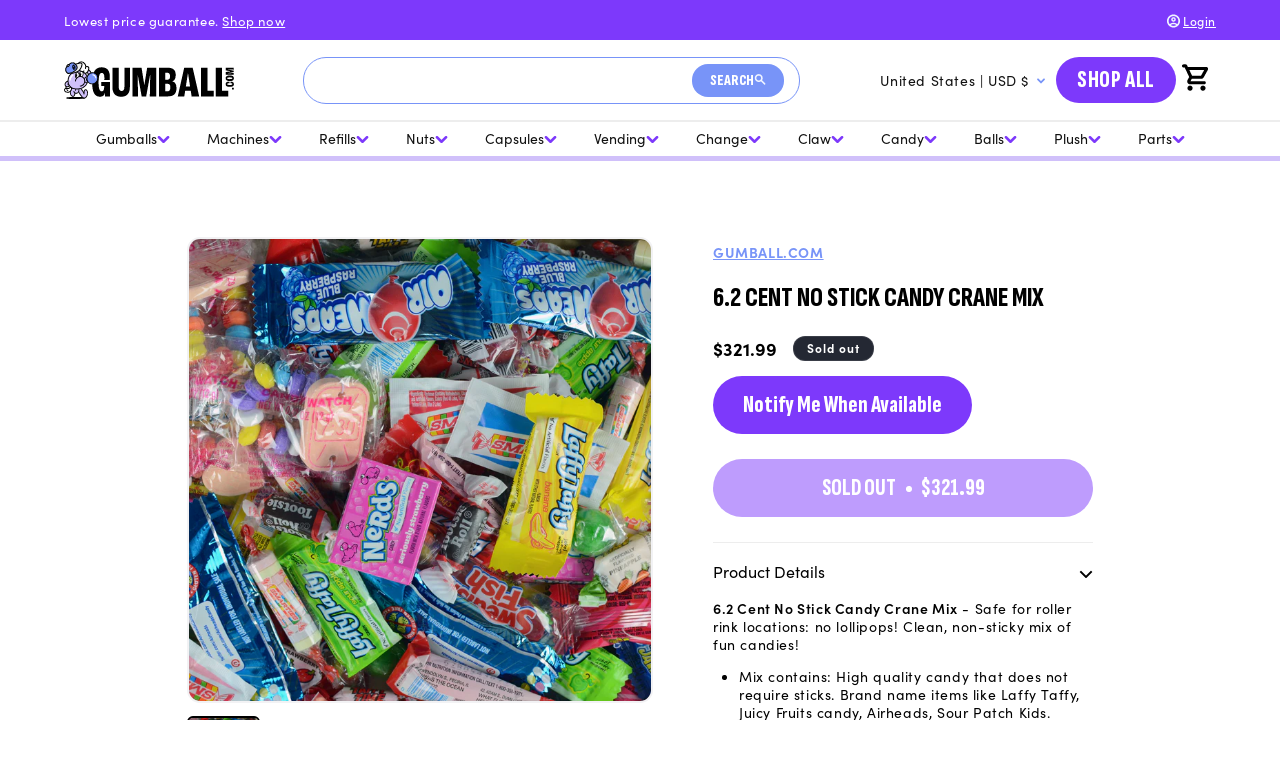

--- FILE ---
content_type: text/html; charset=utf-8
request_url: https://www.gumball.com/products/6-2-cent-no-stick-candy-crane-mix
body_size: 68617
content:
<!doctype html>
<html class="js" lang="en">
  <head>

    <!-- Google Tag Manager -->
    <script>(function(w,d,s,l,i){w[l]=w[l]||[];w[l].push({'gtm.start':
    new Date().getTime(),event:'gtm.js'});var f=d.getElementsByTagName(s)[0],
    j=d.createElement(s),dl=l!='dataLayer'?'&l='+l:'';j.async=true;j.src=
    'https://www.googletagmanager.com/gtm.js?id='+i+dl;f.parentNode.insertBefore(j,f);
    })(window,document,'script','dataLayer','GTM-MQVRZRTB');</script>
    <!-- End Google Tag Manager -->
    
    






      

      



   <link rel="amphtml" href="https://www.gumball.com/a/s/products/6-2-cent-no-stick-candy-crane-mix">



    <meta charset="utf-8">
    <meta http-equiv="X-UA-Compatible" content="IE=edge">
    <meta name="viewport" content="width=device-width,initial-scale=1">
    <meta name="theme-color" content="">
    <link rel="canonical" href="https://www.gumball.com/products/6-2-cent-no-stick-candy-crane-mix"><link
        rel="icon"
        type="image/png"
        href="//www.gumball.com/cdn/shop/files/Frame_9_1.png?crop=center&height=32&v=1738945574&width=32"
      ><link
        rel="preconnect"
        href="https://fonts.shopifycdn.com"
        crossorigin
      ><!-- Sofia Pro Font -->
    <link rel="stylesheet" href="https://use.typekit.net/beo0sbo.css">

    <!-- Sofia Sans Extra Condensed Font -->
    <link rel="preconnect" href="https://fonts.googleapis.com">
    <link
      rel="preconnect"
      href="https://fonts.gstatic.com"
      crossorigin
    >
    <link
      href="https://fonts.googleapis.com/css2?family=Sofia+Sans+Extra+Condensed:ital,wght@0,600..800;1,600..800&display=swap"
      rel="stylesheet"
    >

    <title>
      6.2 Cent No Stick Candy Crane Mix | Gumball.com
</title>

    
      <meta name="description" content="Find the BEST deal on 6.2 Cent No Stick Candy Crane Mix at America&#39;s favorite bulk vending megastore. 110% Low Price Guarantee. Shop Now!">
    

    

<meta property="og:site_name" content="Gumball.com">
<meta property="og:url" content="https://www.gumball.com/products/6-2-cent-no-stick-candy-crane-mix">
<meta property="og:title" content="6.2 Cent No Stick Candy Crane Mix | Gumball.com">
<meta property="og:type" content="product">
<meta property="og:description" content="Find the BEST deal on 6.2 Cent No Stick Candy Crane Mix at America&#39;s favorite bulk vending megastore. 110% Low Price Guarantee. Shop Now!"><meta property="og:image" content="http://www.gumball.com/cdn/shop/products/039C_L.jpg?v=1618441789">
  <meta property="og:image:secure_url" content="https://www.gumball.com/cdn/shop/products/039C_L.jpg?v=1618441789">
  <meta property="og:image:width" content="670">
  <meta property="og:image:height" content="670"><meta property="og:price:amount" content="321.99">
  <meta property="og:price:currency" content="USD"><meta name="twitter:site" content="@gumballcom"><meta name="twitter:card" content="summary_large_image">
<meta name="twitter:title" content="6.2 Cent No Stick Candy Crane Mix | Gumball.com">
<meta name="twitter:description" content="Find the BEST deal on 6.2 Cent No Stick Candy Crane Mix at America&#39;s favorite bulk vending megastore. 110% Low Price Guarantee. Shop Now!">


    <script src="//www.gumball.com/cdn/shop/t/49/assets/constants.js?v=132983761750457495441737745593" defer="defer"></script>
    <script src="//www.gumball.com/cdn/shop/t/49/assets/pubsub.js?v=158357773527763999511737745595" defer="defer"></script>
    <script src="//www.gumball.com/cdn/shop/t/49/assets/global.js?v=143526508596970880511737745791" defer="defer"></script>
    <script src="//www.gumball.com/cdn/shop/t/49/assets/details-disclosure.js?v=13653116266235556501737745593" defer="defer"></script>
    <script src="//www.gumball.com/cdn/shop/t/49/assets/details-modal.js?v=25581673532751508451737745593" defer="defer"></script>
    <script src="//www.gumball.com/cdn/shop/t/49/assets/search-form.js?v=133129549252120666541737745595" defer="defer"></script><script src="//www.gumball.com/cdn/shop/t/49/assets/animations.js?v=88693664871331136111737745592" defer="defer"></script><script>window.performance && window.performance.mark && window.performance.mark('shopify.content_for_header.start');</script><meta id="shopify-digital-wallet" name="shopify-digital-wallet" content="/5063177/digital_wallets/dialog">
<meta name="shopify-checkout-api-token" content="c0941624e11fa65e9c7de1dbb96f3f47">
<meta id="in-context-paypal-metadata" data-shop-id="5063177" data-venmo-supported="true" data-environment="production" data-locale="en_US" data-paypal-v4="true" data-currency="USD">
<link rel="alternate" type="application/json+oembed" href="https://www.gumball.com/products/6-2-cent-no-stick-candy-crane-mix.oembed">
<script async="async" src="/checkouts/internal/preloads.js?locale=en-US"></script>
<link rel="preconnect" href="https://shop.app" crossorigin="anonymous">
<script async="async" src="https://shop.app/checkouts/internal/preloads.js?locale=en-US&shop_id=5063177" crossorigin="anonymous"></script>
<script id="apple-pay-shop-capabilities" type="application/json">{"shopId":5063177,"countryCode":"US","currencyCode":"USD","merchantCapabilities":["supports3DS"],"merchantId":"gid:\/\/shopify\/Shop\/5063177","merchantName":"Gumball.com","requiredBillingContactFields":["postalAddress","email","phone"],"requiredShippingContactFields":["postalAddress","email","phone"],"shippingType":"shipping","supportedNetworks":["visa","masterCard","amex","discover","elo","jcb"],"total":{"type":"pending","label":"Gumball.com","amount":"1.00"},"shopifyPaymentsEnabled":true,"supportsSubscriptions":true}</script>
<script id="shopify-features" type="application/json">{"accessToken":"c0941624e11fa65e9c7de1dbb96f3f47","betas":["rich-media-storefront-analytics"],"domain":"www.gumball.com","predictiveSearch":true,"shopId":5063177,"locale":"en"}</script>
<script>var Shopify = Shopify || {};
Shopify.shop = "tbd-inc.myshopify.com";
Shopify.locale = "en";
Shopify.currency = {"active":"USD","rate":"1.0"};
Shopify.country = "US";
Shopify.theme = {"name":"Gumball 2.0","id":140771524790,"schema_name":"Oddit Dev","schema_version":"2.0.0","theme_store_id":887,"role":"main"};
Shopify.theme.handle = "null";
Shopify.theme.style = {"id":null,"handle":null};
Shopify.cdnHost = "www.gumball.com/cdn";
Shopify.routes = Shopify.routes || {};
Shopify.routes.root = "/";</script>
<script type="module">!function(o){(o.Shopify=o.Shopify||{}).modules=!0}(window);</script>
<script>!function(o){function n(){var o=[];function n(){o.push(Array.prototype.slice.apply(arguments))}return n.q=o,n}var t=o.Shopify=o.Shopify||{};t.loadFeatures=n(),t.autoloadFeatures=n()}(window);</script>
<script>
  window.ShopifyPay = window.ShopifyPay || {};
  window.ShopifyPay.apiHost = "shop.app\/pay";
  window.ShopifyPay.redirectState = null;
</script>
<script id="shop-js-analytics" type="application/json">{"pageType":"product"}</script>
<script defer="defer" async type="module" src="//www.gumball.com/cdn/shopifycloud/shop-js/modules/v2/client.init-shop-cart-sync_BN7fPSNr.en.esm.js"></script>
<script defer="defer" async type="module" src="//www.gumball.com/cdn/shopifycloud/shop-js/modules/v2/chunk.common_Cbph3Kss.esm.js"></script>
<script defer="defer" async type="module" src="//www.gumball.com/cdn/shopifycloud/shop-js/modules/v2/chunk.modal_DKumMAJ1.esm.js"></script>
<script type="module">
  await import("//www.gumball.com/cdn/shopifycloud/shop-js/modules/v2/client.init-shop-cart-sync_BN7fPSNr.en.esm.js");
await import("//www.gumball.com/cdn/shopifycloud/shop-js/modules/v2/chunk.common_Cbph3Kss.esm.js");
await import("//www.gumball.com/cdn/shopifycloud/shop-js/modules/v2/chunk.modal_DKumMAJ1.esm.js");

  window.Shopify.SignInWithShop?.initShopCartSync?.({"fedCMEnabled":true,"windoidEnabled":true});

</script>
<script>
  window.Shopify = window.Shopify || {};
  if (!window.Shopify.featureAssets) window.Shopify.featureAssets = {};
  window.Shopify.featureAssets['shop-js'] = {"shop-cart-sync":["modules/v2/client.shop-cart-sync_CJVUk8Jm.en.esm.js","modules/v2/chunk.common_Cbph3Kss.esm.js","modules/v2/chunk.modal_DKumMAJ1.esm.js"],"init-fed-cm":["modules/v2/client.init-fed-cm_7Fvt41F4.en.esm.js","modules/v2/chunk.common_Cbph3Kss.esm.js","modules/v2/chunk.modal_DKumMAJ1.esm.js"],"init-shop-email-lookup-coordinator":["modules/v2/client.init-shop-email-lookup-coordinator_Cc088_bR.en.esm.js","modules/v2/chunk.common_Cbph3Kss.esm.js","modules/v2/chunk.modal_DKumMAJ1.esm.js"],"init-windoid":["modules/v2/client.init-windoid_hPopwJRj.en.esm.js","modules/v2/chunk.common_Cbph3Kss.esm.js","modules/v2/chunk.modal_DKumMAJ1.esm.js"],"shop-button":["modules/v2/client.shop-button_B0jaPSNF.en.esm.js","modules/v2/chunk.common_Cbph3Kss.esm.js","modules/v2/chunk.modal_DKumMAJ1.esm.js"],"shop-cash-offers":["modules/v2/client.shop-cash-offers_DPIskqss.en.esm.js","modules/v2/chunk.common_Cbph3Kss.esm.js","modules/v2/chunk.modal_DKumMAJ1.esm.js"],"shop-toast-manager":["modules/v2/client.shop-toast-manager_CK7RT69O.en.esm.js","modules/v2/chunk.common_Cbph3Kss.esm.js","modules/v2/chunk.modal_DKumMAJ1.esm.js"],"init-shop-cart-sync":["modules/v2/client.init-shop-cart-sync_BN7fPSNr.en.esm.js","modules/v2/chunk.common_Cbph3Kss.esm.js","modules/v2/chunk.modal_DKumMAJ1.esm.js"],"init-customer-accounts-sign-up":["modules/v2/client.init-customer-accounts-sign-up_CfPf4CXf.en.esm.js","modules/v2/client.shop-login-button_DeIztwXF.en.esm.js","modules/v2/chunk.common_Cbph3Kss.esm.js","modules/v2/chunk.modal_DKumMAJ1.esm.js"],"pay-button":["modules/v2/client.pay-button_CgIwFSYN.en.esm.js","modules/v2/chunk.common_Cbph3Kss.esm.js","modules/v2/chunk.modal_DKumMAJ1.esm.js"],"init-customer-accounts":["modules/v2/client.init-customer-accounts_DQ3x16JI.en.esm.js","modules/v2/client.shop-login-button_DeIztwXF.en.esm.js","modules/v2/chunk.common_Cbph3Kss.esm.js","modules/v2/chunk.modal_DKumMAJ1.esm.js"],"avatar":["modules/v2/client.avatar_BTnouDA3.en.esm.js"],"init-shop-for-new-customer-accounts":["modules/v2/client.init-shop-for-new-customer-accounts_CsZy_esa.en.esm.js","modules/v2/client.shop-login-button_DeIztwXF.en.esm.js","modules/v2/chunk.common_Cbph3Kss.esm.js","modules/v2/chunk.modal_DKumMAJ1.esm.js"],"shop-follow-button":["modules/v2/client.shop-follow-button_BRMJjgGd.en.esm.js","modules/v2/chunk.common_Cbph3Kss.esm.js","modules/v2/chunk.modal_DKumMAJ1.esm.js"],"checkout-modal":["modules/v2/client.checkout-modal_B9Drz_yf.en.esm.js","modules/v2/chunk.common_Cbph3Kss.esm.js","modules/v2/chunk.modal_DKumMAJ1.esm.js"],"shop-login-button":["modules/v2/client.shop-login-button_DeIztwXF.en.esm.js","modules/v2/chunk.common_Cbph3Kss.esm.js","modules/v2/chunk.modal_DKumMAJ1.esm.js"],"lead-capture":["modules/v2/client.lead-capture_DXYzFM3R.en.esm.js","modules/v2/chunk.common_Cbph3Kss.esm.js","modules/v2/chunk.modal_DKumMAJ1.esm.js"],"shop-login":["modules/v2/client.shop-login_CA5pJqmO.en.esm.js","modules/v2/chunk.common_Cbph3Kss.esm.js","modules/v2/chunk.modal_DKumMAJ1.esm.js"],"payment-terms":["modules/v2/client.payment-terms_BxzfvcZJ.en.esm.js","modules/v2/chunk.common_Cbph3Kss.esm.js","modules/v2/chunk.modal_DKumMAJ1.esm.js"]};
</script>
<script>(function() {
  var isLoaded = false;
  function asyncLoad() {
    if (isLoaded) return;
    isLoaded = true;
    var urls = ["https:\/\/app.cpscentral.com\/admside\/js\/Shopify_App\/shopify.js?shop=tbd-inc.myshopify.com","https:\/\/app.cpscentral.com\/admside\/js\/Shopify_App\/shopify_cart.js?shop=tbd-inc.myshopify.com","https:\/\/cdn.shopify.com\/s\/files\/1\/0506\/3177\/t\/39\/assets\/affirmShopify.js?v=1736522283\u0026shop=tbd-inc.myshopify.com"];
    for (var i = 0; i < urls.length; i++) {
      var s = document.createElement('script');
      s.type = 'text/javascript';
      s.async = true;
      s.src = urls[i];
      var x = document.getElementsByTagName('script')[0];
      x.parentNode.insertBefore(s, x);
    }
  };
  if(window.attachEvent) {
    window.attachEvent('onload', asyncLoad);
  } else {
    window.addEventListener('load', asyncLoad, false);
  }
})();</script>
<script id="__st">var __st={"a":5063177,"offset":-18000,"reqid":"0d52eae6-0d65-4f6b-883f-5875bcd9645e-1769753836","pageurl":"www.gumball.com\/products\/6-2-cent-no-stick-candy-crane-mix","u":"bedf873491f8","p":"product","rtyp":"product","rid":343950091};</script>
<script>window.ShopifyPaypalV4VisibilityTracking = true;</script>
<script id="captcha-bootstrap">!function(){'use strict';const t='contact',e='account',n='new_comment',o=[[t,t],['blogs',n],['comments',n],[t,'customer']],c=[[e,'customer_login'],[e,'guest_login'],[e,'recover_customer_password'],[e,'create_customer']],r=t=>t.map((([t,e])=>`form[action*='/${t}']:not([data-nocaptcha='true']) input[name='form_type'][value='${e}']`)).join(','),a=t=>()=>t?[...document.querySelectorAll(t)].map((t=>t.form)):[];function s(){const t=[...o],e=r(t);return a(e)}const i='password',u='form_key',d=['recaptcha-v3-token','g-recaptcha-response','h-captcha-response',i],f=()=>{try{return window.sessionStorage}catch{return}},m='__shopify_v',_=t=>t.elements[u];function p(t,e,n=!1){try{const o=window.sessionStorage,c=JSON.parse(o.getItem(e)),{data:r}=function(t){const{data:e,action:n}=t;return t[m]||n?{data:e,action:n}:{data:t,action:n}}(c);for(const[e,n]of Object.entries(r))t.elements[e]&&(t.elements[e].value=n);n&&o.removeItem(e)}catch(o){console.error('form repopulation failed',{error:o})}}const l='form_type',E='cptcha';function T(t){t.dataset[E]=!0}const w=window,h=w.document,L='Shopify',v='ce_forms',y='captcha';let A=!1;((t,e)=>{const n=(g='f06e6c50-85a8-45c8-87d0-21a2b65856fe',I='https://cdn.shopify.com/shopifycloud/storefront-forms-hcaptcha/ce_storefront_forms_captcha_hcaptcha.v1.5.2.iife.js',D={infoText:'Protected by hCaptcha',privacyText:'Privacy',termsText:'Terms'},(t,e,n)=>{const o=w[L][v],c=o.bindForm;if(c)return c(t,g,e,D).then(n);var r;o.q.push([[t,g,e,D],n]),r=I,A||(h.body.append(Object.assign(h.createElement('script'),{id:'captcha-provider',async:!0,src:r})),A=!0)});var g,I,D;w[L]=w[L]||{},w[L][v]=w[L][v]||{},w[L][v].q=[],w[L][y]=w[L][y]||{},w[L][y].protect=function(t,e){n(t,void 0,e),T(t)},Object.freeze(w[L][y]),function(t,e,n,w,h,L){const[v,y,A,g]=function(t,e,n){const i=e?o:[],u=t?c:[],d=[...i,...u],f=r(d),m=r(i),_=r(d.filter((([t,e])=>n.includes(e))));return[a(f),a(m),a(_),s()]}(w,h,L),I=t=>{const e=t.target;return e instanceof HTMLFormElement?e:e&&e.form},D=t=>v().includes(t);t.addEventListener('submit',(t=>{const e=I(t);if(!e)return;const n=D(e)&&!e.dataset.hcaptchaBound&&!e.dataset.recaptchaBound,o=_(e),c=g().includes(e)&&(!o||!o.value);(n||c)&&t.preventDefault(),c&&!n&&(function(t){try{if(!f())return;!function(t){const e=f();if(!e)return;const n=_(t);if(!n)return;const o=n.value;o&&e.removeItem(o)}(t);const e=Array.from(Array(32),(()=>Math.random().toString(36)[2])).join('');!function(t,e){_(t)||t.append(Object.assign(document.createElement('input'),{type:'hidden',name:u})),t.elements[u].value=e}(t,e),function(t,e){const n=f();if(!n)return;const o=[...t.querySelectorAll(`input[type='${i}']`)].map((({name:t})=>t)),c=[...d,...o],r={};for(const[a,s]of new FormData(t).entries())c.includes(a)||(r[a]=s);n.setItem(e,JSON.stringify({[m]:1,action:t.action,data:r}))}(t,e)}catch(e){console.error('failed to persist form',e)}}(e),e.submit())}));const S=(t,e)=>{t&&!t.dataset[E]&&(n(t,e.some((e=>e===t))),T(t))};for(const o of['focusin','change'])t.addEventListener(o,(t=>{const e=I(t);D(e)&&S(e,y())}));const B=e.get('form_key'),M=e.get(l),P=B&&M;t.addEventListener('DOMContentLoaded',(()=>{const t=y();if(P)for(const e of t)e.elements[l].value===M&&p(e,B);[...new Set([...A(),...v().filter((t=>'true'===t.dataset.shopifyCaptcha))])].forEach((e=>S(e,t)))}))}(h,new URLSearchParams(w.location.search),n,t,e,['guest_login'])})(!0,!0)}();</script>
<script integrity="sha256-4kQ18oKyAcykRKYeNunJcIwy7WH5gtpwJnB7kiuLZ1E=" data-source-attribution="shopify.loadfeatures" defer="defer" src="//www.gumball.com/cdn/shopifycloud/storefront/assets/storefront/load_feature-a0a9edcb.js" crossorigin="anonymous"></script>
<script crossorigin="anonymous" defer="defer" src="//www.gumball.com/cdn/shopifycloud/storefront/assets/shopify_pay/storefront-65b4c6d7.js?v=20250812"></script>
<script data-source-attribution="shopify.dynamic_checkout.dynamic.init">var Shopify=Shopify||{};Shopify.PaymentButton=Shopify.PaymentButton||{isStorefrontPortableWallets:!0,init:function(){window.Shopify.PaymentButton.init=function(){};var t=document.createElement("script");t.src="https://www.gumball.com/cdn/shopifycloud/portable-wallets/latest/portable-wallets.en.js",t.type="module",document.head.appendChild(t)}};
</script>
<script data-source-attribution="shopify.dynamic_checkout.buyer_consent">
  function portableWalletsHideBuyerConsent(e){var t=document.getElementById("shopify-buyer-consent"),n=document.getElementById("shopify-subscription-policy-button");t&&n&&(t.classList.add("hidden"),t.setAttribute("aria-hidden","true"),n.removeEventListener("click",e))}function portableWalletsShowBuyerConsent(e){var t=document.getElementById("shopify-buyer-consent"),n=document.getElementById("shopify-subscription-policy-button");t&&n&&(t.classList.remove("hidden"),t.removeAttribute("aria-hidden"),n.addEventListener("click",e))}window.Shopify?.PaymentButton&&(window.Shopify.PaymentButton.hideBuyerConsent=portableWalletsHideBuyerConsent,window.Shopify.PaymentButton.showBuyerConsent=portableWalletsShowBuyerConsent);
</script>
<script data-source-attribution="shopify.dynamic_checkout.cart.bootstrap">document.addEventListener("DOMContentLoaded",(function(){function t(){return document.querySelector("shopify-accelerated-checkout-cart, shopify-accelerated-checkout")}if(t())Shopify.PaymentButton.init();else{new MutationObserver((function(e,n){t()&&(Shopify.PaymentButton.init(),n.disconnect())})).observe(document.body,{childList:!0,subtree:!0})}}));
</script>
<link id="shopify-accelerated-checkout-styles" rel="stylesheet" media="screen" href="https://www.gumball.com/cdn/shopifycloud/portable-wallets/latest/accelerated-checkout-backwards-compat.css" crossorigin="anonymous">
<style id="shopify-accelerated-checkout-cart">
        #shopify-buyer-consent {
  margin-top: 1em;
  display: inline-block;
  width: 100%;
}

#shopify-buyer-consent.hidden {
  display: none;
}

#shopify-subscription-policy-button {
  background: none;
  border: none;
  padding: 0;
  text-decoration: underline;
  font-size: inherit;
  cursor: pointer;
}

#shopify-subscription-policy-button::before {
  box-shadow: none;
}

      </style>
<script id="sections-script" data-sections="header,announcement-bar" defer="defer" src="//www.gumball.com/cdn/shop/t/49/compiled_assets/scripts.js?v=43712"></script>
<script>window.performance && window.performance.mark && window.performance.mark('shopify.content_for_header.end');</script>


    <style data-shopify>
            @font-face {
  font-family: Assistant;
  font-weight: 400;
  font-style: normal;
  font-display: swap;
  src: url("//www.gumball.com/cdn/fonts/assistant/assistant_n4.9120912a469cad1cc292572851508ca49d12e768.woff2") format("woff2"),
       url("//www.gumball.com/cdn/fonts/assistant/assistant_n4.6e9875ce64e0fefcd3f4446b7ec9036b3ddd2985.woff") format("woff");
}

            @font-face {
  font-family: Assistant;
  font-weight: 700;
  font-style: normal;
  font-display: swap;
  src: url("//www.gumball.com/cdn/fonts/assistant/assistant_n7.bf44452348ec8b8efa3aa3068825305886b1c83c.woff2") format("woff2"),
       url("//www.gumball.com/cdn/fonts/assistant/assistant_n7.0c887fee83f6b3bda822f1150b912c72da0f7b64.woff") format("woff");
}

            
            
            @font-face {
  font-family: Assistant;
  font-weight: 400;
  font-style: normal;
  font-display: swap;
  src: url("//www.gumball.com/cdn/fonts/assistant/assistant_n4.9120912a469cad1cc292572851508ca49d12e768.woff2") format("woff2"),
       url("//www.gumball.com/cdn/fonts/assistant/assistant_n4.6e9875ce64e0fefcd3f4446b7ec9036b3ddd2985.woff") format("woff");
}


            
              :root,
              .color-scheme-1 {
                --color-background: 255,
                255,
                255;
                
                  --gradient-background: #ffffff;
                

                

                --color-foreground: 18,
                18,
                18;
                --color-background-contrast: 191,
                191,
                191;
                --color-shadow: 18,
                18,
                18;
                --color-button: 18,
                18,
                18;
                --color-button-text: 255,
                255,
                255;
                --color-secondary-button: 255,
                255,
                255;
                --color-secondary-button-text: 18,
                18,
                18;
                --color-link: 18,
                18,
                18;
                --color-badge-foreground: 18,
                18,
                18;
                --color-badge-background: 255,
                255,
                255;
                --color-badge-border: 18,
                18,
                18;
                --payment-terms-background-color: rgb(255 255 255);
              }
            
              
              .color-scheme-2 {
                --color-background: 243,
                243,
                243;
                
                  --gradient-background: #f3f3f3;
                

                

                --color-foreground: 18,
                18,
                18;
                --color-background-contrast: 179,
                179,
                179;
                --color-shadow: 18,
                18,
                18;
                --color-button: 18,
                18,
                18;
                --color-button-text: 243,
                243,
                243;
                --color-secondary-button: 243,
                243,
                243;
                --color-secondary-button-text: 18,
                18,
                18;
                --color-link: 18,
                18,
                18;
                --color-badge-foreground: 18,
                18,
                18;
                --color-badge-background: 243,
                243,
                243;
                --color-badge-border: 18,
                18,
                18;
                --payment-terms-background-color: rgb(243 243 243);
              }
            
              
              .color-scheme-3 {
                --color-background: 36,
                40,
                51;
                
                  --gradient-background: #242833;
                

                

                --color-foreground: 255,
                255,
                255;
                --color-background-contrast: 47,
                52,
                66;
                --color-shadow: 18,
                18,
                18;
                --color-button: 255,
                255,
                255;
                --color-button-text: 0,
                0,
                0;
                --color-secondary-button: 36,
                40,
                51;
                --color-secondary-button-text: 255,
                255,
                255;
                --color-link: 255,
                255,
                255;
                --color-badge-foreground: 255,
                255,
                255;
                --color-badge-background: 36,
                40,
                51;
                --color-badge-border: 255,
                255,
                255;
                --payment-terms-background-color: rgb(36 40 51);
              }
            
              
              .color-scheme-4 {
                --color-background: 18,
                18,
                18;
                
                  --gradient-background: #121212;
                

                

                --color-foreground: 255,
                255,
                255;
                --color-background-contrast: 146,
                146,
                146;
                --color-shadow: 18,
                18,
                18;
                --color-button: 255,
                255,
                255;
                --color-button-text: 18,
                18,
                18;
                --color-secondary-button: 18,
                18,
                18;
                --color-secondary-button-text: 255,
                255,
                255;
                --color-link: 255,
                255,
                255;
                --color-badge-foreground: 255,
                255,
                255;
                --color-badge-background: 18,
                18,
                18;
                --color-badge-border: 255,
                255,
                255;
                --payment-terms-background-color: rgb(18 18 18);
              }
            
              
              .color-scheme-5 {
                --color-background: 51,
                79,
                180;
                
                  --gradient-background: #334fb4;
                

                

                --color-foreground: 255,
                255,
                255;
                --color-background-contrast: 23,
                35,
                81;
                --color-shadow: 18,
                18,
                18;
                --color-button: 255,
                255,
                255;
                --color-button-text: 51,
                79,
                180;
                --color-secondary-button: 51,
                79,
                180;
                --color-secondary-button-text: 255,
                255,
                255;
                --color-link: 255,
                255,
                255;
                --color-badge-foreground: 255,
                255,
                255;
                --color-badge-background: 51,
                79,
                180;
                --color-badge-border: 255,
                255,
                255;
                --payment-terms-background-color: rgb(51 79 180);
              }
            

            body, .color-scheme-1, .color-scheme-2, .color-scheme-3, .color-scheme-4, .color-scheme-5 {
              color: rgba(var(--color-foreground), 0.75);
              background-color: rgb(var(--color-background));
            }

            :root {
              --font-body-family: 'sofia-pro'
              , 'sans-serif';
              --font-body-style: normal;
              --font-body-weight: 400;
              --font-body-weight-bold: 800;

              --font-heading-family: 'Sofia Sans Extra Condensed'
              , 'sans-serif';
              --font-heading-style: normal;
              --font-heading-weight: 800;

              --font-body-scale: 1.0;
              --font-heading-scale: 1.0;

              --media-padding: px;
              --media-border-opacity: 0.05;
              --media-border-width: 1px;
              --media-radius: 0px;
              --media-shadow-opacity: 0.0;
              --media-shadow-horizontal-offset: 0px;
              --media-shadow-vertical-offset: 4px;
              --media-shadow-blur-radius: 5px;
              --media-shadow-visible: 0;

            --page-width: 120rem;
            --page-width-margin: 0rem;

          --product-card-image-padding: 0.0rem;
          --product-card-corner-radius: 0.0rem;
          --product-card-text-alignment: left;
          --product-card-border-width: 0.0rem;
          --product-card-border-opacity: 0.1;
          --product-card-shadow-opacity: 0.0;
          --product-card-shadow-visible: 0;
        --product-card-shadow-horizontal-offset: 0.0rem;
        --product-card-shadow-vertical-offset: 0.4rem;
        --product-card-shadow-blur-radius: 0.5rem;

        --collection-card-image-padding: 0.0rem;
        --collection-card-corner-radius: 0.0rem;
        --collection-card-text-alignment: left;
        --collection-card-border-width: 0.0rem;
        --collection-card-border-opacity: 0.1;
        --collection-card-shadow-opacity: 0.0;
        --collection-card-shadow-visible: 0;
        --collection-card-shadow-horizontal-offset: 0.0rem;
        --collection-card-shadow-vertical-offset: 0.4rem;
        --collection-card-shadow-blur-radius: 0.5rem;

        --blog-card-image-padding: 0.0rem;
        --blog-card-corner-radius: 0.0rem;
        --blog-card-text-alignment: left;
        --blog-card-border-width: 0.0rem;
        --blog-card-border-opacity: 0.1;
        --blog-card-shadow-opacity: 0.0;
        --blog-card-shadow-visible: 0;
        --blog-card-shadow-horizontal-offset: 0.0rem;
        --blog-card-shadow-vertical-offset: 0.4rem;
        --blog-card-shadow-blur-radius: 0.5rem;

        --badge-corner-radius: 4.0rem;

        --popup-border-width: 1px;
        --popup-border-opacity: 0.1;
        --popup-corner-radius: 0px;
        --popup-shadow-opacity: 0.05;
        --popup-shadow-horizontal-offset: 0px;
        --popup-shadow-vertical-offset: 4px;
        --popup-shadow-blur-radius: 5px;

        --drawer-border-width: 1px;
        --drawer-border-opacity: 0.1;
        --drawer-shadow-opacity: 0.0;
        --drawer-shadow-horizontal-offset: 0px;
        --drawer-shadow-vertical-offset: 4px;
        --drawer-shadow-blur-radius: 5px;

        --spacing-sections-desktop: 0px;
        --spacing-sections-mobile: 0
      px;

        --grid-desktop-vertical-spacing: 8px;
        --grid-desktop-horizontal-spacing: 8px;
        --grid-mobile-vertical-spacing: 4px;
        --grid-mobile-horizontal-spacing: 4px;

        --text-boxes-border-opacity: 0.1;
        --text-boxes-border-width: 0px;
        --text-boxes-radius: 0px;
        --text-boxes-shadow-opacity: 0.0;
        --text-boxes-shadow-visible: 0;
        --text-boxes-shadow-horizontal-offset: 0px;
        --text-boxes-shadow-vertical-offset: 4px;
        --text-boxes-shadow-blur-radius: 5px;

        --buttons-radius: 40px;
        --buttons-radius-outset: 41
      px;
        --buttons-border-width: 1
      px;
        --buttons-border-opacity: 1.0;
        --buttons-shadow-opacity: 0.0;
        --buttons-shadow-visible: 0;
        --buttons-shadow-horizontal-offset: 0px;
        --buttons-shadow-vertical-offset: 4px;
        --buttons-shadow-blur-radius: 5px;
        --buttons-border-offset: 0.3px;

        --inputs-radius: 40px;
        --inputs-border-width: 1px;
        --inputs-border-opacity: 0.55;
        --inputs-shadow-opacity: 0.0;
        --inputs-shadow-horizontal-offset: 0px;
        --inputs-margin-offset: 0px;
        --inputs-shadow-vertical-offset: 4px;
        --inputs-shadow-blur-radius: 5px;
        --inputs-radius-outset: 41
      px;

        --variant-pills-radius: 40px;
        --variant-pills-border-width: 1px;
        --variant-pills-border-opacity: 0.55;
        --variant-pills-shadow-opacity: 0.0;
        --variant-pills-shadow-horizontal-offset: 0px;
        --variant-pills-shadow-vertical-offset: 4px;
        --variant-pills-shadow-blur-radius: 5px;
      }

      *,
      *::before,
      *::after {
        box-sizing: inherit;
      }

      html {
        box-sizing: border-box;
        font-size: calc(var(--font-body-scale) * 62.5%);
        height: 100%;
      }

      body {
        display: grid;
        grid-template-rows: auto auto 1fr auto;
        grid-template-columns: 100%;
        min-height: 100%;
        margin: 0;
        font-size: 1.5rem;
        letter-spacing: 0.06rem;
        line-height: calc(1 + 0.8 / var(--font-body-scale));
        font-family: var(--font-body-family);
        font-style: var(--font-body-style);
        font-weight: var(--font-body-weight);
      }

      @media screen and (min-width: 750px) {
        body {
          font-size: 1.6rem;
        }
      }
    </style>

    <link href="//www.gumball.com/cdn/shop/t/49/assets/base.css?v=95158100800393433901743029566" rel="stylesheet" type="text/css" media="all" />
    <link href="//www.gumball.com/cdn/shop/t/49/assets/sc-custom.css?v=16456532555544640901739187907" rel="stylesheet" type="text/css" media="all" />
    <link
      rel="stylesheet"
      href="//www.gumball.com/cdn/shop/t/49/assets/component-cart-items.css?v=83175300966686718711737745794"
      media="print"
      onload="this.media='all'"
    ><link href="//www.gumball.com/cdn/shop/t/49/assets/component-cart-drawer.css?v=16445118956066796871737745795" rel="stylesheet" type="text/css" media="all" />
      <link href="//www.gumball.com/cdn/shop/t/49/assets/component-cart.css?v=115674850118546845161737745795" rel="stylesheet" type="text/css" media="all" />
      <link href="//www.gumball.com/cdn/shop/t/49/assets/component-totals.css?v=15906652033866631521737745593" rel="stylesheet" type="text/css" media="all" />
      <link href="//www.gumball.com/cdn/shop/t/49/assets/component-price.css?v=70172745017360139101737745593" rel="stylesheet" type="text/css" media="all" />
      <link href="//www.gumball.com/cdn/shop/t/49/assets/component-discounts.css?v=152760482443307489271737745592" rel="stylesheet" type="text/css" media="all" />

      <link
        rel="preload"
        as="font"
        href="//www.gumball.com/cdn/fonts/assistant/assistant_n4.9120912a469cad1cc292572851508ca49d12e768.woff2"
        type="font/woff2"
        crossorigin
      >
      

      <link
        rel="preload"
        as="font"
        href="//www.gumball.com/cdn/fonts/assistant/assistant_n4.9120912a469cad1cc292572851508ca49d12e768.woff2"
        type="font/woff2"
        crossorigin
      >
      
<link href="//www.gumball.com/cdn/shop/t/49/assets/component-localization-form.css?v=170315343355214948141737745593" rel="stylesheet" type="text/css" media="all" />
      <script src="//www.gumball.com/cdn/shop/t/49/assets/localization-form.js?v=144176611646395275351737745595" defer="defer"></script><link
        rel="stylesheet"
        href="//www.gumball.com/cdn/shop/t/49/assets/component-predictive-search.css?v=90871599117513506271737745789"
        media="print"
        onload="this.media='all'"
      ><script>
      if (Shopify.designMode) {
        document.documentElement.classList.add('shopify-design-mode');
      }
    </script>

    <link href="//www.gumball.com/cdn/shop/t/49/assets/_custom.css?v=51328732998323576821744137119" rel="stylesheet" type="text/css" media="all" />

    <link rel="stylesheet" href="https://cdn.jsdelivr.net/npm/swiper@11/swiper-bundle.min.css">
    <link rel="stylesheet" href="https://unpkg.com/swiper/swiper-bundle.min.css">

    <script src="https://cdn.jsdelivr.net/npm/swiper@11/swiper-bundle.min.js"></script>
  <!-- BEGIN app block: shopify://apps/sc-product-options/blocks/app-embed/873c9b74-306d-4f83-b58b-a2f5043d2187 --><!-- BEGIN app snippet: bold-options-hybrid -->
<script>
    window.BOLD = window.BOLD || {};
        window.BOLD.options = window.BOLD.options || {};
        window.BOLD.options.settings = window.BOLD.options.settings || {};
        window.BOLD.options.settings.v1_variant_mode = window.BOLD.options.settings.v1_variant_mode || true;
        window.BOLD.options.settings.hybrid_fix_auto_insert_inputs =
        window.BOLD.options.settings.hybrid_fix_auto_insert_inputs || true;
</script>
<!-- END app snippet --><!-- BEGIN app snippet: bold-common --><script>window.BOLD = window.BOLD || {};
    window.BOLD.common = window.BOLD.common || {};
    window.BOLD.common.Shopify = window.BOLD.common.Shopify || {};
    window.BOLD.common.Shopify.shop = {
      domain: 'www.gumball.com',
      permanent_domain: 'tbd-inc.myshopify.com',
      url: 'https://www.gumball.com',
      secure_url: 'https://www.gumball.com',money_format: "${{amount}}",currency: "USD"
    };
    window.BOLD.common.Shopify.customer = {
      id: null,
      tags: null,
    };
    window.BOLD.common.Shopify.cart = {"note":null,"attributes":{},"original_total_price":0,"total_price":0,"total_discount":0,"total_weight":0.0,"item_count":0,"items":[],"requires_shipping":false,"currency":"USD","items_subtotal_price":0,"cart_level_discount_applications":[],"checkout_charge_amount":0};
    window.BOLD.common.template = 'product';window.BOLD.common.Shopify.formatMoney = function(money, format) {
        function n(t, e) {
            return "undefined" == typeof t ? e : t
        }
        function r(t, e, r, i) {
            if (e = n(e, 2),
                r = n(r, ","),
                i = n(i, "."),
            isNaN(t) || null == t)
                return 0;
            t = (t / 100).toFixed(e);
            var o = t.split(".")
                , a = o[0].replace(/(\d)(?=(\d\d\d)+(?!\d))/g, "$1" + r)
                , s = o[1] ? i + o[1] : "";
            return a + s
        }
        "string" == typeof money && (money = money.replace(".", ""));
        var i = ""
            , o = /\{\{\s*(\w+)\s*\}\}/
            , a = format || window.BOLD.common.Shopify.shop.money_format || window.Shopify.money_format || "$ {{ amount }}";
        switch (a.match(o)[1]) {
            case "amount":
                i = r(money, 2, ",", ".");
                break;
            case "amount_no_decimals":
                i = r(money, 0, ",", ".");
                break;
            case "amount_with_comma_separator":
                i = r(money, 2, ".", ",");
                break;
            case "amount_no_decimals_with_comma_separator":
                i = r(money, 0, ".", ",");
                break;
            case "amount_with_space_separator":
                i = r(money, 2, " ", ",");
                break;
            case "amount_no_decimals_with_space_separator":
                i = r(money, 0, " ", ",");
                break;
            case "amount_with_apostrophe_separator":
                i = r(money, 2, "'", ".");
                break;
        }
        return a.replace(o, i);
    };
    window.BOLD.common.Shopify.saveProduct = function (handle, product) {
      if (typeof handle === 'string' && typeof window.BOLD.common.Shopify.products[handle] === 'undefined') {
        if (typeof product === 'number') {
          window.BOLD.common.Shopify.handles[product] = handle;
          product = { id: product };
        }
        window.BOLD.common.Shopify.products[handle] = product;
      }
    };
    window.BOLD.common.Shopify.saveVariant = function (variant_id, variant) {
      if (typeof variant_id === 'number' && typeof window.BOLD.common.Shopify.variants[variant_id] === 'undefined') {
        window.BOLD.common.Shopify.variants[variant_id] = variant;
      }
    };window.BOLD.common.Shopify.products = window.BOLD.common.Shopify.products || {};
    window.BOLD.common.Shopify.variants = window.BOLD.common.Shopify.variants || {};
    window.BOLD.common.Shopify.handles = window.BOLD.common.Shopify.handles || {};window.BOLD.common.Shopify.handle = "6-2-cent-no-stick-candy-crane-mix"
window.BOLD.common.Shopify.saveProduct("6-2-cent-no-stick-candy-crane-mix", 343950091);window.BOLD.common.Shopify.saveVariant(799255423, { product_id: 343950091, product_handle: "6-2-cent-no-stick-candy-crane-mix", price: 32199, group_id: '', csp_metafield: {}});window.BOLD.apps_installed = {"Product Discount":1,"Product Options":1,"Product Upsell":3,"Quantity Breaks":1,"Quickbooks":1} || {};window.BOLD.common.Shopify.metafields = window.BOLD.common.Shopify.metafields || {};window.BOLD.common.Shopify.metafields["bold_rp"] = {"options_app_version":3};window.BOLD.common.Shopify.metafields["bold_csp_defaults"] = {};window.BOLD.common.Shopify.metafields["sc_product_options"] = {"options_app_version":3,"options_cache":1769447339,"options_css":"\/*\n------------------------------------  WARNING  ------------------------------------\nThis file will be overwritten and should not be edited directly.\nIn order to edit custom CSS for Bold Product Options you should:\n- Log into your Shopify Admin Panel\n- Go to Apps --\u003e Installed --\u003e Product Options\n- Go to Display Settings\n------------------------------------  WARNING  ------------------------------------\nbold-options.css version 6\n*\/\n\n\n.bold_options {\n            margin-bottom: 20px;\n}\n\n.bold_options:empty {\n    display:none;\n}\n\n.bold_option_product_info {\n    text-align: center;\n    margin: 0 0 25px;\n}\n\n.bold_option_product_info_title {\n    font-size: 18px;\n    font-weight: bold;\n}\n\n.bold_option_product_info_description {\n    text-align: left;\n}\n\n.bold_option_product_info_image img {\n    max-height: 150px;\n}\n\n.bold_option_set {\n    }\n\n.bold_option:not(:empty) {\n            padding-bottom: 5px;\n        margin-bottom: 5px;\n        }\n\n.bold_option_product_title {\n            font-size: 16px;\n                                font-weight: bold;\n        margin-bottom: 20px;\n}\n\n.bold_option_title,\n.bold_option_value_price {\n                font-weight: normal;\n        }\n\n    .bold_option_dropdown .bold_option_element {\n        margin-left: 5px;\n    }\n    .bold_option_value {\n        margin-right: 15px;\n    }\n\n.bold_option_value_price,\n.bold_out_of_stock_message {\n    display: inline;\n    font-size: 80%;\n}\n\n.bold_option_out_of_stock .bold_option_title,\n.bold_option_out_of_stock .bold_option_value_title,\n.bold_option_out_of_stock .bold_option_value_price,\n.bold_option_dropdown_out_of_stock,\n.bold_option_out_of_stock .bold_option_value_element {\n    opacity: .5;\n}\n\n.bold_option_swatch .bold_option_element,\n.bold_option_radio .bold_option_element,\n.bold_option_checkboxmulti .bold_option_element,\n.bold_option_dropdownmulti .bold_option_element,\n.bold_option_textarea .bold_option_element {\n    display: block;\n}\n\n.bold_option_textboxmulti .bold_option_value {\n    display: block;\n    margin-left: 0;\n}\n\n.bold_option_displaytext p:last-child {\n    margin-bottom: 0;\n}\n\n.bold_option_displaytext p {\n    white-space:pre-wrap;\n}\n\n.bold_option_element,\n.bold_option_element input,\n.bold_option_element select,\n.bold_option_element textarea {\n            height: auto;\n}\n\n.bold_option_element input[type=radio] {\n    -webkit-appearance: radio;\n    width: auto;\n}\n\n.bold_help_text {\n    font-style: italic;\n    color: #848484;\n    display: block;\n}\n\n\/* Bold Tooltips *\/\n.bold_tooltip {\n    position: relative;\n    display: inline-block;\n    background:url(data:image\/png;base64,iVBORw0KGgoAAAANSUhEUgAAADAAAAAwCAQAAAD9CzEMAAACR0lEQVR4Ae2Vz0obURTGf4mTiLEbSZhQW\/sGRREi8UGEZtGNJOQFWhLzANq6tUjAdqvYQDZF6FsUg6uqLYrdqGmhSvNnM90cDsjMZWbu0ILg7y7Pd893c+79MjxwL0izTIsuR\/QZM6bPEV3WKJMmMc\/Y5AeeYV3whjmscdlhjBeyRrQpYMFLfuJFXH0qxCLDhzsNfrNLlRJ5smQpUKLGHjd3NG0cIpLjM56ur6wyZdBVOUaVHJCLdnptzx9e4YSoGwxQCxxCea\/yY54ThXlO0UGFXq1Kv+ASlSKHuu8FmHH5pad3iUNRf8U1eYzs6OwDh6OnDGKBoVS3janVWL2G2AbQ1Og9IZBNfZiOlUGGE6lvEEBa\/3NWwcoAalI\/J4WPZU3tFLZMcytdlvDRktIuSdiXLk18dKVUJQl16dLBx5GUSiShLF16+OhLKQ\/WlwyuKK7wIRkgm8hgUrPw3w10RIV\/NSK9ZFuDkEvWZ1qzNgh5pmtS2ktk8FEUDfOPuyFnbfCIW\/Og01xoli0NdEBnpAjgrX7NMlYGWb5JfZ1A5jQLDSuDllSHzGKgLZIB87ENFvWTuYWRgsbtlCJxeMx32XnJDGao6CkPKcZo39N9K4TQVukpC0RhUU\/v8Y5QHA5UPqBJBjOQpcVQ9Z+YIAI51AKPE2pMG2JVl4cp7ZkiIo4OStLNPnXKuEwyiUuZOh1JrQ6HCWJR4Rov4rpkBQvybDMKbT5kixmsecoG58bmZ6wzS2LSLNGkQ48rRoy4okeHBiVS3AMe+Asl4wJqmp6\/FwAAAABJRU5ErkJggg==);\n    background-repeat:no-repeat;\n    width:16px; height:16px;\n    background-size:16px 16px;\n    top:3px;\n}\n\n.bold_option_swatch_title,.bold_tooltip \u003e :first-child {\n    position: absolute;\n    width: 140px;\n    color: #fff;\n    background: #000;\n    height: 1px;\n    line-height: 1px;\n    padding: 0;\n    text-align: center;\n    opacity: 0;\n    border-radius: 4px;\n    transition: all 0.4s;\n    left: 50%;\n    transform: translateX(-50%);\n    z-index: 999;\n    bottom: 30px;\n    margin-bottom:-.5em;\n    margin-top:0;\n}\n\n.bold_option_swatch_title span {\n    height: 1px;\n    line-height: 1px;\n}\n.bold_option_swatch_title:after,.bold_tooltip \u003e :first-child:after {\n    content: '';\n    position: absolute;\n    left: 50%;\n    margin-left: -4px;\n    width: 0; height: 0;\n    border-right: 4px solid transparent;\n    border-left: 4px solid transparent;\n    border-top: 4px solid #000;\n    top: 100%;\n}\n\n.bold_option_value:hover .bold_option_swatch_title,.bold_tooltip:hover \u003e :first-child {\n    opacity: 0.8;\n    margin-bottom:0;\n    height: auto;\n    line-height: 1em;\n    padding: 1em\n}\n\n.bold_option_value:hover .bold_option_swatch_title span {\n    height: 1em;\n    line-height: 1em;\n}\n.bold_tooltip \u003e *:not(a), .bold_option_swatch .bold_option_value .bold_option_swatch_title .bold_option_value_title {\n    pointer-events: none;\n}\n\n.bold_option_title .bold_tooltip img {\n    height: inherit;\n}\n\n.bold_option_swatch .bold_option_value:hover .bold_option_swatch_title .bold_option_value_title,\n.bold_option_swatch .bold_option_value:hover .bold_option_swatch_title .bold_option_value_title img{\n    height: initial;\n}\n\n.bold_option_swatch .bold_option_value .bold_option_swatch_title .bold_option_value_title img {\n    height: 1px;\n}\n\n.bold_option label {\n    display: inline;\n}\n\n.bold_option input[name=\"qty[]\"] {\n    width: 50px;\n    padding: 5px;\n    height: auto;\n}\n\n.bold_option input[type=\"color\"] {\n    box-sizing:initial;\n    width:50px;\n    padding: 5px;\n    height: 25px;\n}\n\n\/* default styles for the priced options total *\/\n.bold_option_total \u003e div {\n    padding: 5px 12px;\n    background: #fff;\n    text-align: center;\n}\n\n.bold_option_total span {\n    color: #AD0000;\n    font-weight: bold;\n    display: inline-block;\n    margin: 0 5px;\n}\n\n\/* custom styles for the priced options total *\/\n.bold_option_total \u003e div {\n            }\n\n.bold_option_total span {\n    }\n\n\/* Swatches styles *\/\n\n.bold_option_swatch .bold_option_value {\n    margin-bottom:5px;\n}\n\n.bold_option_swatch .bold_option_value_element {\n    box-sizing:border-box;\n    box-shadow:0 0 2px 1px rgba(0,0,0,.2);\n    border:3px solid #fff;\n}\n\n.bold_swatch_selected.bold_option_value_element {\n    box-shadow:0 0 0 1px #B3B3B3;\n    border:3px solid #B3B3B3;\n}\n\n.bold_option_swatch .bold_option_value {\n    vertical-align: top;\n}\n\n\n.bold_option_value_swatch {\n    box-sizing:border-box;\n    position:relative;\n    border:1px solid #fff;\n}\n\n    .bold_option_swatch .bold_option_value {\n        position:relative;\n        display:inline-block;\n        margin-right:5px;\n    }\n    .bold_option_swatch .bold_option_value_element {\n        display:inline-block;\n    }\n    .bold_option_swatch_title {\n        top:auto;\n        bottom:100%;\n        font-size:80%;\n        line-height:1.5;\n    }\n    .bold_option_swatch_title:after {\n        top:100%;\n        bottom:auto;\n        border-top: 4px solid #000;\n        border-bottom: 4px solid transparent;\n    }\n    .bold_option_value:hover .bold_option_swatch_title {\n        margin-bottom:.5em;\n    }\n    .bold_option_swatch_title \u003e * {\n        display:block;\n    }\n    .bold_option_swatch .bold_option_value_quantity {\n        display: block;\n        width: 38px;\n        height: 0px;\n        transition: all 0.32s;\n    }\n\n    .bold_option_swatch span.bold_option_value_quantity {\n        height: inherit;\n        margin-bottom: 3px;\n        transition: all 0.3s;\n    }\n\n.bold_option_swatch input[type='checkbox'] {\n    display: none;\n}\n\n.bold_option_value_swatch \u003e span {\n    display:block;\n    width:100%; height:100%;\n    left:0; top:0;\n    position:absolute;\n    background-position: center;\n    background-repeat: no-repeat;\n    background-size: 100%;\n}\n.bold_option_value_swatch \u003e span:nth-child(2) { width:50%; left:50%; }\n.bold_option_value_swatch \u003e span:nth-child(3) { top:50%; height:50%; }\n.bold_option_value_swatch \u003e span:nth-child(4) { left:50%; top:50%; width:50%; height:50%; }\n\n.bold_option_value_swatch {\n    display:block;\n}\n\n    .bold_option_value_swatch { width:32px; height:32px; }\n\n\n\n\/* errors *\/\n.bold_option_error,\n.bold_option_error .bold_option_title,\n.bold_error_message {\n    color: red;\n}\n\n.bold_option_error .bold_option_value_title.bold_option_not_error {\n    color: initial;\n}\n\n.bold_error_message {\n    display: block;\n}\n\n\/* utility classes *\/\n.bold_hidden {\n    display:none !important;\n}\n\n\/* ajax loading animation *\/\n.bold_spinner {\n    margin: 0 auto;\n    width: 90px;\n    text-align: center;\n}\n.bold_spinner \u003e div {\n    width: 15px;\n    height: 15px;\n    margin:0 5px;\n    background-color: rgba(0,0,0,.25);\n    border-radius: 100%;\n    display: inline-block;\n    -webkit-animation: sk-bouncedelay 1.4s infinite ease-in-out both;\n    animation: sk-bouncedelay 1.4s infinite ease-in-out both;\n}\n.bold_spinner :nth-child(1) {\n    -webkit-animation-delay: -0.32s;\n    animation-delay: -0.32s;\n}\n.bold_spinner :nth-child(2) {\n    -webkit-animation-delay: -0.16s;\n    animation-delay: -0.16s;\n}\n@-webkit-keyframes sk-bouncedelay {\n    0%, 80%, 100% { -webkit-transform: scale(0) }\n    40% { -webkit-transform: scale(1.0) }\n}\n@keyframes sk-bouncedelay {\n    0%, 80%, 100% {\n        -webkit-transform: scale(0);\n        transform: scale(0);\n    } 40% {\n          -webkit-transform: scale(1.0);\n          transform: scale(1.0);\n      }\n}\n\n\/* custom css *\/\n\n"};window.BOLD.common.cacheParams = window.BOLD.common.cacheParams || {};window.BOLD.common.cacheParams.options = 1769447339;
</script>



    <style data-shopify>
      /*
------------------------------------  WARNING  ------------------------------------
This file will be overwritten and should not be edited directly.
In order to edit custom CSS for Bold Product Options you should:
- Log into your Shopify Admin Panel
- Go to Apps --> Installed --> Product Options
- Go to Display Settings
------------------------------------  WARNING  ------------------------------------
bold-options.css version 6
*/


.bold_options {
            margin-bottom: 20px;
}

.bold_options:empty {
    display:none;
}

.bold_option_product_info {
    text-align: center;
    margin: 0 0 25px;
}

.bold_option_product_info_title {
    font-size: 18px;
    font-weight: bold;
}

.bold_option_product_info_description {
    text-align: left;
}

.bold_option_product_info_image img {
    max-height: 150px;
}

.bold_option_set {
    }

.bold_option:not(:empty) {
            padding-bottom: 5px;
        margin-bottom: 5px;
        }

.bold_option_product_title {
            font-size: 16px;
                                font-weight: bold;
        margin-bottom: 20px;
}

.bold_option_title,
.bold_option_value_price {
                font-weight: normal;
        }

    .bold_option_dropdown .bold_option_element {
        margin-left: 5px;
    }
    .bold_option_value {
        margin-right: 15px;
    }

.bold_option_value_price,
.bold_out_of_stock_message {
    display: inline;
    font-size: 80%;
}

.bold_option_out_of_stock .bold_option_title,
.bold_option_out_of_stock .bold_option_value_title,
.bold_option_out_of_stock .bold_option_value_price,
.bold_option_dropdown_out_of_stock,
.bold_option_out_of_stock .bold_option_value_element {
    opacity: .5;
}

.bold_option_swatch .bold_option_element,
.bold_option_radio .bold_option_element,
.bold_option_checkboxmulti .bold_option_element,
.bold_option_dropdownmulti .bold_option_element,
.bold_option_textarea .bold_option_element {
    display: block;
}

.bold_option_textboxmulti .bold_option_value {
    display: block;
    margin-left: 0;
}

.bold_option_displaytext p:last-child {
    margin-bottom: 0;
}

.bold_option_displaytext p {
    white-space:pre-wrap;
}

.bold_option_element,
.bold_option_element input,
.bold_option_element select,
.bold_option_element textarea {
            height: auto;
}

.bold_option_element input[type=radio] {
    -webkit-appearance: radio;
    width: auto;
}

.bold_help_text {
    font-style: italic;
    color: #848484;
    display: block;
}

/* Bold Tooltips */
.bold_tooltip {
    position: relative;
    display: inline-block;
    background:url([data-uri]);
    background-repeat:no-repeat;
    width:16px; height:16px;
    background-size:16px 16px;
    top:3px;
}

.bold_option_swatch_title,.bold_tooltip > :first-child {
    position: absolute;
    width: 140px;
    color: #fff;
    background: #000;
    height: 1px;
    line-height: 1px;
    padding: 0;
    text-align: center;
    opacity: 0;
    border-radius: 4px;
    transition: all 0.4s;
    left: 50%;
    transform: translateX(-50%);
    z-index: 999;
    bottom: 30px;
    margin-bottom:-.5em;
    margin-top:0;
}

.bold_option_swatch_title span {
    height: 1px;
    line-height: 1px;
}
.bold_option_swatch_title:after,.bold_tooltip > :first-child:after {
    content: '';
    position: absolute;
    left: 50%;
    margin-left: -4px;
    width: 0; height: 0;
    border-right: 4px solid transparent;
    border-left: 4px solid transparent;
    border-top: 4px solid #000;
    top: 100%;
}

.bold_option_value:hover .bold_option_swatch_title,.bold_tooltip:hover > :first-child {
    opacity: 0.8;
    margin-bottom:0;
    height: auto;
    line-height: 1em;
    padding: 1em
}

.bold_option_value:hover .bold_option_swatch_title span {
    height: 1em;
    line-height: 1em;
}
.bold_tooltip > *:not(a), .bold_option_swatch .bold_option_value .bold_option_swatch_title .bold_option_value_title {
    pointer-events: none;
}

.bold_option_title .bold_tooltip img {
    height: inherit;
}

.bold_option_swatch .bold_option_value:hover .bold_option_swatch_title .bold_option_value_title,
.bold_option_swatch .bold_option_value:hover .bold_option_swatch_title .bold_option_value_title img{
    height: initial;
}

.bold_option_swatch .bold_option_value .bold_option_swatch_title .bold_option_value_title img {
    height: 1px;
}

.bold_option label {
    display: inline;
}

.bold_option input[name="qty[]"] {
    width: 50px;
    padding: 5px;
    height: auto;
}

.bold_option input[type="color"] {
    box-sizing:initial;
    width:50px;
    padding: 5px;
    height: 25px;
}

/* default styles for the priced options total */
.bold_option_total > div {
    padding: 5px 12px;
    background: #fff;
    text-align: center;
}

.bold_option_total span {
    color: #AD0000;
    font-weight: bold;
    display: inline-block;
    margin: 0 5px;
}

/* custom styles for the priced options total */
.bold_option_total > div {
            }

.bold_option_total span {
    }

/* Swatches styles */

.bold_option_swatch .bold_option_value {
    margin-bottom:5px;
}

.bold_option_swatch .bold_option_value_element {
    box-sizing:border-box;
    box-shadow:0 0 2px 1px rgba(0,0,0,.2);
    border:3px solid #fff;
}

.bold_swatch_selected.bold_option_value_element {
    box-shadow:0 0 0 1px #B3B3B3;
    border:3px solid #B3B3B3;
}

.bold_option_swatch .bold_option_value {
    vertical-align: top;
}


.bold_option_value_swatch {
    box-sizing:border-box;
    position:relative;
    border:1px solid #fff;
}

    .bold_option_swatch .bold_option_value {
        position:relative;
        display:inline-block;
        margin-right:5px;
    }
    .bold_option_swatch .bold_option_value_element {
        display:inline-block;
    }
    .bold_option_swatch_title {
        top:auto;
        bottom:100%;
        font-size:80%;
        line-height:1.5;
    }
    .bold_option_swatch_title:after {
        top:100%;
        bottom:auto;
        border-top: 4px solid #000;
        border-bottom: 4px solid transparent;
    }
    .bold_option_value:hover .bold_option_swatch_title {
        margin-bottom:.5em;
    }
    .bold_option_swatch_title > * {
        display:block;
    }
    .bold_option_swatch .bold_option_value_quantity {
        display: block;
        width: 38px;
        height: 0px;
        transition: all 0.32s;
    }

    .bold_option_swatch span.bold_option_value_quantity {
        height: inherit;
        margin-bottom: 3px;
        transition: all 0.3s;
    }

.bold_option_swatch input[type='checkbox'] {
    display: none;
}

.bold_option_value_swatch > span {
    display:block;
    width:100%; height:100%;
    left:0; top:0;
    position:absolute;
    background-position: center;
    background-repeat: no-repeat;
    background-size: 100%;
}
.bold_option_value_swatch > span:nth-child(2) { width:50%; left:50%; }
.bold_option_value_swatch > span:nth-child(3) { top:50%; height:50%; }
.bold_option_value_swatch > span:nth-child(4) { left:50%; top:50%; width:50%; height:50%; }

.bold_option_value_swatch {
    display:block;
}

    .bold_option_value_swatch { width:32px; height:32px; }



/* errors */
.bold_option_error,
.bold_option_error .bold_option_title,
.bold_error_message {
    color: red;
}

.bold_option_error .bold_option_value_title.bold_option_not_error {
    color: initial;
}

.bold_error_message {
    display: block;
}

/* utility classes */
.bold_hidden {
    display:none !important;
}

/* ajax loading animation */
.bold_spinner {
    margin: 0 auto;
    width: 90px;
    text-align: center;
}
.bold_spinner > div {
    width: 15px;
    height: 15px;
    margin:0 5px;
    background-color: rgba(0,0,0,.25);
    border-radius: 100%;
    display: inline-block;
    -webkit-animation: sk-bouncedelay 1.4s infinite ease-in-out both;
    animation: sk-bouncedelay 1.4s infinite ease-in-out both;
}
.bold_spinner :nth-child(1) {
    -webkit-animation-delay: -0.32s;
    animation-delay: -0.32s;
}
.bold_spinner :nth-child(2) {
    -webkit-animation-delay: -0.16s;
    animation-delay: -0.16s;
}
@-webkit-keyframes sk-bouncedelay {
    0%, 80%, 100% { -webkit-transform: scale(0) }
    40% { -webkit-transform: scale(1.0) }
}
@keyframes sk-bouncedelay {
    0%, 80%, 100% {
        -webkit-transform: scale(0);
        transform: scale(0);
    } 40% {
          -webkit-transform: scale(1.0);
          transform: scale(1.0);
      }
}

/* custom css */


    </style>


<!-- END app snippet -->
<!-- END app block --><!-- BEGIN app block: shopify://apps/triplewhale/blocks/triple_pixel_snippet/483d496b-3f1a-4609-aea7-8eee3b6b7a2a --><link rel='preconnect dns-prefetch' href='https://api.config-security.com/' crossorigin />
<link rel='preconnect dns-prefetch' href='https://conf.config-security.com/' crossorigin />
<script>
/* >> TriplePixel :: start*/
window.TriplePixelData={TripleName:"tbd-inc.myshopify.com",ver:"2.16",plat:"SHOPIFY",isHeadless:false,src:'SHOPIFY_EXT',product:{id:"343950091",name:`6.2 Cent No Stick Candy Crane Mix`,price:"321.99",variant:"799255423"},search:"",collection:"",cart:"drawer",template:"product",curr:"USD" || "USD"},function(W,H,A,L,E,_,B,N){function O(U,T,P,H,R){void 0===R&&(R=!1),H=new XMLHttpRequest,P?(H.open("POST",U,!0),H.setRequestHeader("Content-Type","text/plain")):H.open("GET",U,!0),H.send(JSON.stringify(P||{})),H.onreadystatechange=function(){4===H.readyState&&200===H.status?(R=H.responseText,U.includes("/first")?eval(R):P||(N[B]=R)):(299<H.status||H.status<200)&&T&&!R&&(R=!0,O(U,T-1,P))}}if(N=window,!N[H+"sn"]){N[H+"sn"]=1,L=function(){return Date.now().toString(36)+"_"+Math.random().toString(36)};try{A.setItem(H,1+(0|A.getItem(H)||0)),(E=JSON.parse(A.getItem(H+"U")||"[]")).push({u:location.href,r:document.referrer,t:Date.now(),id:L()}),A.setItem(H+"U",JSON.stringify(E))}catch(e){}var i,m,p;A.getItem('"!nC`')||(_=A,A=N,A[H]||(E=A[H]=function(t,e,i){return void 0===i&&(i=[]),"State"==t?E.s:(W=L(),(E._q=E._q||[]).push([W,t,e].concat(i)),W)},E.s="Installed",E._q=[],E.ch=W,B="configSecurityConfModel",N[B]=1,O("https://conf.config-security.com/model",5),i=L(),m=A[atob("c2NyZWVu")],_.setItem("di_pmt_wt",i),p={id:i,action:"profile",avatar:_.getItem("auth-security_rand_salt_"),time:m[atob("d2lkdGg=")]+":"+m[atob("aGVpZ2h0")],host:A.TriplePixelData.TripleName,plat:A.TriplePixelData.plat,url:window.location.href.slice(0,500),ref:document.referrer,ver:A.TriplePixelData.ver},O("https://api.config-security.com/event",5,p),O("https://api.config-security.com/first?host=".concat(p.host,"&plat=").concat(p.plat),5)))}}("","TriplePixel",localStorage);
/* << TriplePixel :: end*/
</script>



<!-- END app block --><!-- BEGIN app block: shopify://apps/klaviyo-email-marketing-sms/blocks/klaviyo-onsite-embed/2632fe16-c075-4321-a88b-50b567f42507 -->












  <script async src="https://static.klaviyo.com/onsite/js/Yh7zsx/klaviyo.js?company_id=Yh7zsx"></script>
  <script>!function(){if(!window.klaviyo){window._klOnsite=window._klOnsite||[];try{window.klaviyo=new Proxy({},{get:function(n,i){return"push"===i?function(){var n;(n=window._klOnsite).push.apply(n,arguments)}:function(){for(var n=arguments.length,o=new Array(n),w=0;w<n;w++)o[w]=arguments[w];var t="function"==typeof o[o.length-1]?o.pop():void 0,e=new Promise((function(n){window._klOnsite.push([i].concat(o,[function(i){t&&t(i),n(i)}]))}));return e}}})}catch(n){window.klaviyo=window.klaviyo||[],window.klaviyo.push=function(){var n;(n=window._klOnsite).push.apply(n,arguments)}}}}();</script>

  
    <script id="viewed_product">
      if (item == null) {
        var _learnq = _learnq || [];

        var MetafieldReviews = null
        var MetafieldYotpoRating = null
        var MetafieldYotpoCount = null
        var MetafieldLooxRating = null
        var MetafieldLooxCount = null
        var okendoProduct = null
        var okendoProductReviewCount = null
        var okendoProductReviewAverageValue = null
        try {
          // The following fields are used for Customer Hub recently viewed in order to add reviews.
          // This information is not part of __kla_viewed. Instead, it is part of __kla_viewed_reviewed_items
          MetafieldReviews = {"rating":{"scale_min":"1.0","scale_max":"5.0","value":"5.0"},"rating_count":1};
          MetafieldYotpoRating = null
          MetafieldYotpoCount = null
          MetafieldLooxRating = null
          MetafieldLooxCount = null

          okendoProduct = null
          // If the okendo metafield is not legacy, it will error, which then requires the new json formatted data
          if (okendoProduct && 'error' in okendoProduct) {
            okendoProduct = null
          }
          okendoProductReviewCount = okendoProduct ? okendoProduct.reviewCount : null
          okendoProductReviewAverageValue = okendoProduct ? okendoProduct.reviewAverageValue : null
        } catch (error) {
          console.error('Error in Klaviyo onsite reviews tracking:', error);
        }

        var item = {
          Name: "6.2 Cent No Stick Candy Crane Mix",
          ProductID: 343950091,
          Categories: ["All","Claw Machine Candy","Claw Machine Prizes"],
          ImageURL: "https://www.gumball.com/cdn/shop/products/039C_L_grande.jpg?v=1618441789",
          URL: "https://www.gumball.com/products/6-2-cent-no-stick-candy-crane-mix",
          Brand: "Gumball.com",
          Price: "$321.99",
          Value: "321.99",
          CompareAtPrice: "$0.00"
        };
        _learnq.push(['track', 'Viewed Product', item]);
        _learnq.push(['trackViewedItem', {
          Title: item.Name,
          ItemId: item.ProductID,
          Categories: item.Categories,
          ImageUrl: item.ImageURL,
          Url: item.URL,
          Metadata: {
            Brand: item.Brand,
            Price: item.Price,
            Value: item.Value,
            CompareAtPrice: item.CompareAtPrice
          },
          metafields:{
            reviews: MetafieldReviews,
            yotpo:{
              rating: MetafieldYotpoRating,
              count: MetafieldYotpoCount,
            },
            loox:{
              rating: MetafieldLooxRating,
              count: MetafieldLooxCount,
            },
            okendo: {
              rating: okendoProductReviewAverageValue,
              count: okendoProductReviewCount,
            }
          }
        }]);
      }
    </script>
  




  <script>
    window.klaviyoReviewsProductDesignMode = false
  </script>







<!-- END app block --><!-- BEGIN app block: shopify://apps/judge-me-reviews/blocks/judgeme_core/61ccd3b1-a9f2-4160-9fe9-4fec8413e5d8 --><!-- Start of Judge.me Core -->






<link rel="dns-prefetch" href="https://cdnwidget.judge.me">
<link rel="dns-prefetch" href="https://cdn.judge.me">
<link rel="dns-prefetch" href="https://cdn1.judge.me">
<link rel="dns-prefetch" href="https://api.judge.me">

<script data-cfasync='false' class='jdgm-settings-script'>window.jdgmSettings={"pagination":5,"disable_web_reviews":false,"badge_no_review_text":"No reviews","badge_n_reviews_text":"{{ n }} review/reviews","hide_badge_preview_if_no_reviews":false,"badge_hide_text":false,"enforce_center_preview_badge":false,"widget_title":"Customer Reviews","widget_open_form_text":"Write a review","widget_close_form_text":"Cancel review","widget_refresh_page_text":"Refresh page","widget_summary_text":"Based on {{ number_of_reviews }} review/reviews","widget_no_review_text":"Be the first to write a review","widget_name_field_text":"Display name","widget_verified_name_field_text":"Verified Name (public)","widget_name_placeholder_text":"Display name","widget_required_field_error_text":"This field is required.","widget_email_field_text":"Email address","widget_verified_email_field_text":"Verified Email (private, can not be edited)","widget_email_placeholder_text":"Your email address","widget_email_field_error_text":"Please enter a valid email address.","widget_rating_field_text":"Rating","widget_review_title_field_text":"Review Title","widget_review_title_placeholder_text":"Give your review a title","widget_review_body_field_text":"Review content","widget_review_body_placeholder_text":"Start writing here...","widget_pictures_field_text":"Picture/Video (optional)","widget_submit_review_text":"Submit Review","widget_submit_verified_review_text":"Submit Verified Review","widget_submit_success_msg_with_auto_publish":"Thank you! Please refresh the page in a few moments to see your review. You can remove or edit your review by logging into \u003ca href='https://judge.me/login' target='_blank' rel='nofollow noopener'\u003eJudge.me\u003c/a\u003e","widget_submit_success_msg_no_auto_publish":"Thank you! Your review will be published as soon as it is approved by the shop admin. You can remove or edit your review by logging into \u003ca href='https://judge.me/login' target='_blank' rel='nofollow noopener'\u003eJudge.me\u003c/a\u003e","widget_show_default_reviews_out_of_total_text":"Showing {{ n_reviews_shown }} out of {{ n_reviews }} reviews.","widget_show_all_link_text":"Show all","widget_show_less_link_text":"Show less","widget_author_said_text":"{{ reviewer_name }} said:","widget_days_text":"{{ n }} days ago","widget_weeks_text":"{{ n }} week/weeks ago","widget_months_text":"{{ n }} month/months ago","widget_years_text":"{{ n }} year/years ago","widget_yesterday_text":"Yesterday","widget_today_text":"Today","widget_replied_text":"\u003e\u003e {{ shop_name }} replied:","widget_read_more_text":"Read more","widget_reviewer_name_as_initial":"","widget_rating_filter_color":"","widget_rating_filter_see_all_text":"See all reviews","widget_sorting_most_recent_text":"Most Recent","widget_sorting_highest_rating_text":"Highest Rating","widget_sorting_lowest_rating_text":"Lowest Rating","widget_sorting_with_pictures_text":"Only Pictures","widget_sorting_most_helpful_text":"Most Helpful","widget_open_question_form_text":"Ask a question","widget_reviews_subtab_text":"Reviews","widget_questions_subtab_text":"Questions","widget_question_label_text":"Question","widget_answer_label_text":"Answer","widget_question_placeholder_text":"Write your question here","widget_submit_question_text":"Submit Question","widget_question_submit_success_text":"Thank you for your question! We will notify you once it gets answered.","verified_badge_text":"Verified","verified_badge_bg_color":"","verified_badge_text_color":"","verified_badge_placement":"left-of-reviewer-name","widget_review_max_height":"","widget_hide_border":false,"widget_social_share":false,"widget_thumb":false,"widget_review_location_show":false,"widget_location_format":"country_iso_code","all_reviews_include_out_of_store_products":true,"all_reviews_out_of_store_text":"(out of store)","all_reviews_pagination":100,"all_reviews_product_name_prefix_text":"about","enable_review_pictures":false,"enable_question_anwser":false,"widget_theme":"","review_date_format":"mm/dd/yyyy","default_sort_method":"most-recent","widget_product_reviews_subtab_text":"Product Reviews","widget_shop_reviews_subtab_text":"Shop Reviews","widget_other_products_reviews_text":"Reviews for other products","widget_store_reviews_subtab_text":"Store reviews","widget_no_store_reviews_text":"This store hasn't received any reviews yet","widget_web_restriction_product_reviews_text":"This product hasn't received any reviews yet","widget_no_items_text":"No items found","widget_show_more_text":"Show more","widget_write_a_store_review_text":"Write a Store Review","widget_other_languages_heading":"Reviews in Other Languages","widget_translate_review_text":"Translate review to {{ language }}","widget_translating_review_text":"Translating...","widget_show_original_translation_text":"Show original ({{ language }})","widget_translate_review_failed_text":"Review couldn't be translated.","widget_translate_review_retry_text":"Retry","widget_translate_review_try_again_later_text":"Try again later","show_product_url_for_grouped_product":false,"widget_sorting_pictures_first_text":"Pictures First","show_pictures_on_all_rev_page_mobile":false,"show_pictures_on_all_rev_page_desktop":false,"floating_tab_hide_mobile_install_preference":false,"floating_tab_button_name":"★ Reviews","floating_tab_title":"Let customers speak for us","floating_tab_button_color":"","floating_tab_button_background_color":"","floating_tab_url":"","floating_tab_url_enabled":false,"floating_tab_tab_style":"text","all_reviews_text_badge_text":"Customers rate us {{ shop.metafields.judgeme.all_reviews_rating | round: 1 }}/5 based on {{ shop.metafields.judgeme.all_reviews_count }} reviews.","all_reviews_text_badge_text_branded_style":"{{ shop.metafields.judgeme.all_reviews_rating | round: 1 }} out of 5 stars based on {{ shop.metafields.judgeme.all_reviews_count }} reviews","is_all_reviews_text_badge_a_link":false,"show_stars_for_all_reviews_text_badge":false,"all_reviews_text_badge_url":"","all_reviews_text_style":"text","all_reviews_text_color_style":"judgeme_brand_color","all_reviews_text_color":"#108474","all_reviews_text_show_jm_brand":true,"featured_carousel_show_header":true,"featured_carousel_title":"Let customers speak for us","testimonials_carousel_title":"Customers are saying","videos_carousel_title":"Real customer stories","cards_carousel_title":"Customers are saying","featured_carousel_count_text":"from {{ n }} reviews","featured_carousel_add_link_to_all_reviews_page":false,"featured_carousel_url":"","featured_carousel_show_images":true,"featured_carousel_autoslide_interval":5,"featured_carousel_arrows_on_the_sides":false,"featured_carousel_height":250,"featured_carousel_width":80,"featured_carousel_image_size":0,"featured_carousel_image_height":250,"featured_carousel_arrow_color":"#eeeeee","verified_count_badge_style":"vintage","verified_count_badge_orientation":"horizontal","verified_count_badge_color_style":"judgeme_brand_color","verified_count_badge_color":"#108474","is_verified_count_badge_a_link":false,"verified_count_badge_url":"","verified_count_badge_show_jm_brand":true,"widget_rating_preset_default":5,"widget_first_sub_tab":"product-reviews","widget_show_histogram":true,"widget_histogram_use_custom_color":false,"widget_pagination_use_custom_color":false,"widget_star_use_custom_color":false,"widget_verified_badge_use_custom_color":false,"widget_write_review_use_custom_color":false,"picture_reminder_submit_button":"Upload Pictures","enable_review_videos":false,"mute_video_by_default":false,"widget_sorting_videos_first_text":"Videos First","widget_review_pending_text":"Pending","featured_carousel_items_for_large_screen":3,"social_share_options_order":"Facebook,Twitter","remove_microdata_snippet":true,"disable_json_ld":true,"enable_json_ld_products":false,"preview_badge_show_question_text":false,"preview_badge_no_question_text":"No questions","preview_badge_n_question_text":"{{ number_of_questions }} question/questions","qa_badge_show_icon":false,"qa_badge_position":"same-row","remove_judgeme_branding":true,"widget_add_search_bar":false,"widget_search_bar_placeholder":"Search","widget_sorting_verified_only_text":"Verified only","featured_carousel_theme":"default","featured_carousel_show_rating":true,"featured_carousel_show_title":true,"featured_carousel_show_body":true,"featured_carousel_show_date":false,"featured_carousel_show_reviewer":true,"featured_carousel_show_product":false,"featured_carousel_header_background_color":"#108474","featured_carousel_header_text_color":"#ffffff","featured_carousel_name_product_separator":"reviewed","featured_carousel_full_star_background":"#108474","featured_carousel_empty_star_background":"#dadada","featured_carousel_vertical_theme_background":"#f9fafb","featured_carousel_verified_badge_enable":false,"featured_carousel_verified_badge_color":"#108474","featured_carousel_border_style":"round","featured_carousel_review_line_length_limit":3,"featured_carousel_more_reviews_button_text":"Read more reviews","featured_carousel_view_product_button_text":"View product","all_reviews_page_load_reviews_on":"scroll","all_reviews_page_load_more_text":"Load More Reviews","disable_fb_tab_reviews":false,"enable_ajax_cdn_cache":false,"widget_public_name_text":"displayed publicly like","default_reviewer_name":"John Smith","default_reviewer_name_has_non_latin":true,"widget_reviewer_anonymous":"Anonymous","medals_widget_title":"Judge.me Review Medals","medals_widget_background_color":"#f9fafb","medals_widget_position":"footer_all_pages","medals_widget_border_color":"#f9fafb","medals_widget_verified_text_position":"left","medals_widget_use_monochromatic_version":false,"medals_widget_elements_color":"#108474","show_reviewer_avatar":true,"widget_invalid_yt_video_url_error_text":"Not a YouTube video URL","widget_max_length_field_error_text":"Please enter no more than {0} characters.","widget_show_country_flag":false,"widget_show_collected_via_shop_app":true,"widget_verified_by_shop_badge_style":"light","widget_verified_by_shop_text":"Verified by Shop","widget_show_photo_gallery":false,"widget_load_with_code_splitting":true,"widget_ugc_install_preference":false,"widget_ugc_title":"Made by us, Shared by you","widget_ugc_subtitle":"Tag us to see your picture featured in our page","widget_ugc_arrows_color":"#ffffff","widget_ugc_primary_button_text":"Buy Now","widget_ugc_primary_button_background_color":"#108474","widget_ugc_primary_button_text_color":"#ffffff","widget_ugc_primary_button_border_width":"0","widget_ugc_primary_button_border_style":"none","widget_ugc_primary_button_border_color":"#108474","widget_ugc_primary_button_border_radius":"25","widget_ugc_secondary_button_text":"Load More","widget_ugc_secondary_button_background_color":"#ffffff","widget_ugc_secondary_button_text_color":"#108474","widget_ugc_secondary_button_border_width":"2","widget_ugc_secondary_button_border_style":"solid","widget_ugc_secondary_button_border_color":"#108474","widget_ugc_secondary_button_border_radius":"25","widget_ugc_reviews_button_text":"View Reviews","widget_ugc_reviews_button_background_color":"#ffffff","widget_ugc_reviews_button_text_color":"#108474","widget_ugc_reviews_button_border_width":"2","widget_ugc_reviews_button_border_style":"solid","widget_ugc_reviews_button_border_color":"#108474","widget_ugc_reviews_button_border_radius":"25","widget_ugc_reviews_button_link_to":"judgeme-reviews-page","widget_ugc_show_post_date":true,"widget_ugc_max_width":"800","widget_rating_metafield_value_type":true,"widget_primary_color":"#108474","widget_enable_secondary_color":false,"widget_secondary_color":"#edf5f5","widget_summary_average_rating_text":"{{ average_rating }} out of 5","widget_media_grid_title":"Customer photos \u0026 videos","widget_media_grid_see_more_text":"See more","widget_round_style":false,"widget_show_product_medals":true,"widget_verified_by_judgeme_text":"Verified by Judge.me","widget_show_store_medals":true,"widget_verified_by_judgeme_text_in_store_medals":"Verified by Judge.me","widget_media_field_exceed_quantity_message":"Sorry, we can only accept {{ max_media }} for one review.","widget_media_field_exceed_limit_message":"{{ file_name }} is too large, please select a {{ media_type }} less than {{ size_limit }}MB.","widget_review_submitted_text":"Review Submitted!","widget_question_submitted_text":"Question Submitted!","widget_close_form_text_question":"Cancel","widget_write_your_answer_here_text":"Write your answer here","widget_enabled_branded_link":true,"widget_show_collected_by_judgeme":false,"widget_reviewer_name_color":"","widget_write_review_text_color":"","widget_write_review_bg_color":"","widget_collected_by_judgeme_text":"collected by Judge.me","widget_pagination_type":"standard","widget_load_more_text":"Load More","widget_load_more_color":"#108474","widget_full_review_text":"Full Review","widget_read_more_reviews_text":"Read More Reviews","widget_read_questions_text":"Read Questions","widget_questions_and_answers_text":"Questions \u0026 Answers","widget_verified_by_text":"Verified by","widget_verified_text":"Verified","widget_number_of_reviews_text":"{{ number_of_reviews }} reviews","widget_back_button_text":"Back","widget_next_button_text":"Next","widget_custom_forms_filter_button":"Filters","custom_forms_style":"vertical","widget_show_review_information":false,"how_reviews_are_collected":"How reviews are collected?","widget_show_review_keywords":false,"widget_gdpr_statement":"How we use your data: We'll only contact you about the review you left, and only if necessary. By submitting your review, you agree to Judge.me's \u003ca href='https://judge.me/terms' target='_blank' rel='nofollow noopener'\u003eterms\u003c/a\u003e, \u003ca href='https://judge.me/privacy' target='_blank' rel='nofollow noopener'\u003eprivacy\u003c/a\u003e and \u003ca href='https://judge.me/content-policy' target='_blank' rel='nofollow noopener'\u003econtent\u003c/a\u003e policies.","widget_multilingual_sorting_enabled":false,"widget_translate_review_content_enabled":false,"widget_translate_review_content_method":"manual","popup_widget_review_selection":"automatically_with_pictures","popup_widget_round_border_style":true,"popup_widget_show_title":true,"popup_widget_show_body":true,"popup_widget_show_reviewer":false,"popup_widget_show_product":true,"popup_widget_show_pictures":true,"popup_widget_use_review_picture":true,"popup_widget_show_on_home_page":true,"popup_widget_show_on_product_page":true,"popup_widget_show_on_collection_page":true,"popup_widget_show_on_cart_page":true,"popup_widget_position":"bottom_left","popup_widget_first_review_delay":5,"popup_widget_duration":5,"popup_widget_interval":5,"popup_widget_review_count":5,"popup_widget_hide_on_mobile":true,"review_snippet_widget_round_border_style":true,"review_snippet_widget_card_color":"#FFFFFF","review_snippet_widget_slider_arrows_background_color":"#FFFFFF","review_snippet_widget_slider_arrows_color":"#000000","review_snippet_widget_star_color":"#108474","show_product_variant":false,"all_reviews_product_variant_label_text":"Variant: ","widget_show_verified_branding":false,"widget_ai_summary_title":"Customers say","widget_ai_summary_disclaimer":"AI-powered review summary based on recent customer reviews","widget_show_ai_summary":false,"widget_show_ai_summary_bg":false,"widget_show_review_title_input":true,"redirect_reviewers_invited_via_email":"review_widget","request_store_review_after_product_review":false,"request_review_other_products_in_order":false,"review_form_color_scheme":"default","review_form_corner_style":"square","review_form_star_color":{},"review_form_text_color":"#333333","review_form_background_color":"#ffffff","review_form_field_background_color":"#fafafa","review_form_button_color":{},"review_form_button_text_color":"#ffffff","review_form_modal_overlay_color":"#000000","review_content_screen_title_text":"How would you rate this product?","review_content_introduction_text":"We would love it if you would share a bit about your experience.","store_review_form_title_text":"How would you rate this store?","store_review_form_introduction_text":"We would love it if you would share a bit about your experience.","show_review_guidance_text":true,"one_star_review_guidance_text":"Poor","five_star_review_guidance_text":"Great","customer_information_screen_title_text":"About you","customer_information_introduction_text":"Please tell us more about you.","custom_questions_screen_title_text":"Your experience in more detail","custom_questions_introduction_text":"Here are a few questions to help us understand more about your experience.","review_submitted_screen_title_text":"Thanks for your review!","review_submitted_screen_thank_you_text":"We are processing it and it will appear on the store soon.","review_submitted_screen_email_verification_text":"Please confirm your email by clicking the link we just sent you. This helps us keep reviews authentic.","review_submitted_request_store_review_text":"Would you like to share your experience of shopping with us?","review_submitted_review_other_products_text":"Would you like to review these products?","store_review_screen_title_text":"Would you like to share your experience of shopping with us?","store_review_introduction_text":"We value your feedback and use it to improve. Please share any thoughts or suggestions you have.","reviewer_media_screen_title_picture_text":"Share a picture","reviewer_media_introduction_picture_text":"Upload a photo to support your review.","reviewer_media_screen_title_video_text":"Share a video","reviewer_media_introduction_video_text":"Upload a video to support your review.","reviewer_media_screen_title_picture_or_video_text":"Share a picture or video","reviewer_media_introduction_picture_or_video_text":"Upload a photo or video to support your review.","reviewer_media_youtube_url_text":"Paste your Youtube URL here","advanced_settings_next_step_button_text":"Next","advanced_settings_close_review_button_text":"Close","modal_write_review_flow":false,"write_review_flow_required_text":"Required","write_review_flow_privacy_message_text":"We respect your privacy.","write_review_flow_anonymous_text":"Post review as anonymous","write_review_flow_visibility_text":"This won't be visible to other customers.","write_review_flow_multiple_selection_help_text":"Select as many as you like","write_review_flow_single_selection_help_text":"Select one option","write_review_flow_required_field_error_text":"This field is required","write_review_flow_invalid_email_error_text":"Please enter a valid email address","write_review_flow_max_length_error_text":"Max. {{ max_length }} characters.","write_review_flow_media_upload_text":"\u003cb\u003eClick to upload\u003c/b\u003e or drag and drop","write_review_flow_gdpr_statement":"We'll only contact you about your review if necessary. By submitting your review, you agree to our \u003ca href='https://judge.me/terms' target='_blank' rel='nofollow noopener'\u003eterms and conditions\u003c/a\u003e and \u003ca href='https://judge.me/privacy' target='_blank' rel='nofollow noopener'\u003eprivacy policy\u003c/a\u003e.","rating_only_reviews_enabled":false,"show_negative_reviews_help_screen":false,"new_review_flow_help_screen_rating_threshold":3,"negative_review_resolution_screen_title_text":"Tell us more","negative_review_resolution_text":"Your experience matters to us. If there were issues with your purchase, we're here to help. Feel free to reach out to us, we'd love the opportunity to make things right.","negative_review_resolution_button_text":"Contact us","negative_review_resolution_proceed_with_review_text":"Leave a review","negative_review_resolution_subject":"Issue with purchase from {{ shop_name }}.{{ order_name }}","preview_badge_collection_page_install_status":false,"widget_review_custom_css":"","preview_badge_custom_css":"","preview_badge_stars_count":"5-stars","featured_carousel_custom_css":"","floating_tab_custom_css":"","all_reviews_widget_custom_css":"","medals_widget_custom_css":"","verified_badge_custom_css":"","all_reviews_text_custom_css":"","transparency_badges_collected_via_store_invite":false,"transparency_badges_from_another_provider":false,"transparency_badges_collected_from_store_visitor":false,"transparency_badges_collected_by_verified_review_provider":false,"transparency_badges_earned_reward":false,"transparency_badges_collected_via_store_invite_text":"Review collected via store invitation","transparency_badges_from_another_provider_text":"Review collected from another provider","transparency_badges_collected_from_store_visitor_text":"Review collected from a store visitor","transparency_badges_written_in_google_text":"Review written in Google","transparency_badges_written_in_etsy_text":"Review written in Etsy","transparency_badges_written_in_shop_app_text":"Review written in Shop App","transparency_badges_earned_reward_text":"Review earned a reward for future purchase","product_review_widget_per_page":10,"widget_store_review_label_text":"Review about the store","checkout_comment_extension_title_on_product_page":"Customer Comments","checkout_comment_extension_num_latest_comment_show":5,"checkout_comment_extension_format":"name_and_timestamp","checkout_comment_customer_name":"last_initial","checkout_comment_comment_notification":true,"preview_badge_collection_page_install_preference":true,"preview_badge_home_page_install_preference":false,"preview_badge_product_page_install_preference":true,"review_widget_install_preference":"","review_carousel_install_preference":false,"floating_reviews_tab_install_preference":"none","verified_reviews_count_badge_install_preference":false,"all_reviews_text_install_preference":false,"review_widget_best_location":true,"judgeme_medals_install_preference":false,"review_widget_revamp_enabled":false,"review_widget_qna_enabled":false,"review_widget_header_theme":"minimal","review_widget_widget_title_enabled":true,"review_widget_header_text_size":"medium","review_widget_header_text_weight":"regular","review_widget_average_rating_style":"compact","review_widget_bar_chart_enabled":true,"review_widget_bar_chart_type":"numbers","review_widget_bar_chart_style":"standard","review_widget_expanded_media_gallery_enabled":false,"review_widget_reviews_section_theme":"standard","review_widget_image_style":"thumbnails","review_widget_review_image_ratio":"square","review_widget_stars_size":"medium","review_widget_verified_badge":"standard_text","review_widget_review_title_text_size":"medium","review_widget_review_text_size":"medium","review_widget_review_text_length":"medium","review_widget_number_of_columns_desktop":3,"review_widget_carousel_transition_speed":5,"review_widget_custom_questions_answers_display":"always","review_widget_button_text_color":"#FFFFFF","review_widget_text_color":"#000000","review_widget_lighter_text_color":"#7B7B7B","review_widget_corner_styling":"soft","review_widget_review_word_singular":"review","review_widget_review_word_plural":"reviews","review_widget_voting_label":"Helpful?","review_widget_shop_reply_label":"Reply from {{ shop_name }}:","review_widget_filters_title":"Filters","qna_widget_question_word_singular":"Question","qna_widget_question_word_plural":"Questions","qna_widget_answer_reply_label":"Answer from {{ answerer_name }}:","qna_content_screen_title_text":"Ask a question about this product","qna_widget_question_required_field_error_text":"Please enter your question.","qna_widget_flow_gdpr_statement":"We'll only contact you about your question if necessary. By submitting your question, you agree to our \u003ca href='https://judge.me/terms' target='_blank' rel='nofollow noopener'\u003eterms and conditions\u003c/a\u003e and \u003ca href='https://judge.me/privacy' target='_blank' rel='nofollow noopener'\u003eprivacy policy\u003c/a\u003e.","qna_widget_question_submitted_text":"Thanks for your question!","qna_widget_close_form_text_question":"Close","qna_widget_question_submit_success_text":"We’ll notify you by email when your question is answered.","all_reviews_widget_v2025_enabled":false,"all_reviews_widget_v2025_header_theme":"default","all_reviews_widget_v2025_widget_title_enabled":true,"all_reviews_widget_v2025_header_text_size":"medium","all_reviews_widget_v2025_header_text_weight":"regular","all_reviews_widget_v2025_average_rating_style":"compact","all_reviews_widget_v2025_bar_chart_enabled":true,"all_reviews_widget_v2025_bar_chart_type":"numbers","all_reviews_widget_v2025_bar_chart_style":"standard","all_reviews_widget_v2025_expanded_media_gallery_enabled":false,"all_reviews_widget_v2025_show_store_medals":true,"all_reviews_widget_v2025_show_photo_gallery":true,"all_reviews_widget_v2025_show_review_keywords":false,"all_reviews_widget_v2025_show_ai_summary":false,"all_reviews_widget_v2025_show_ai_summary_bg":false,"all_reviews_widget_v2025_add_search_bar":false,"all_reviews_widget_v2025_default_sort_method":"most-recent","all_reviews_widget_v2025_reviews_per_page":10,"all_reviews_widget_v2025_reviews_section_theme":"default","all_reviews_widget_v2025_image_style":"thumbnails","all_reviews_widget_v2025_review_image_ratio":"square","all_reviews_widget_v2025_stars_size":"medium","all_reviews_widget_v2025_verified_badge":"bold_badge","all_reviews_widget_v2025_review_title_text_size":"medium","all_reviews_widget_v2025_review_text_size":"medium","all_reviews_widget_v2025_review_text_length":"medium","all_reviews_widget_v2025_number_of_columns_desktop":3,"all_reviews_widget_v2025_carousel_transition_speed":5,"all_reviews_widget_v2025_custom_questions_answers_display":"always","all_reviews_widget_v2025_show_product_variant":false,"all_reviews_widget_v2025_show_reviewer_avatar":true,"all_reviews_widget_v2025_reviewer_name_as_initial":"","all_reviews_widget_v2025_review_location_show":false,"all_reviews_widget_v2025_location_format":"","all_reviews_widget_v2025_show_country_flag":false,"all_reviews_widget_v2025_verified_by_shop_badge_style":"light","all_reviews_widget_v2025_social_share":false,"all_reviews_widget_v2025_social_share_options_order":"Facebook,Twitter,LinkedIn,Pinterest","all_reviews_widget_v2025_pagination_type":"standard","all_reviews_widget_v2025_button_text_color":"#FFFFFF","all_reviews_widget_v2025_text_color":"#000000","all_reviews_widget_v2025_lighter_text_color":"#7B7B7B","all_reviews_widget_v2025_corner_styling":"soft","all_reviews_widget_v2025_title":"Customer reviews","all_reviews_widget_v2025_ai_summary_title":"Customers say about this store","all_reviews_widget_v2025_no_review_text":"Be the first to write a review","platform":"shopify","branding_url":"https://app.judge.me/reviews/stores/www.gumball.com","branding_text":"Powered by Judge.me","locale":"en","reply_name":"Gumball.com","widget_version":"2.1","footer":true,"autopublish":false,"review_dates":true,"enable_custom_form":false,"shop_use_review_site":true,"shop_locale":"en","enable_multi_locales_translations":true,"show_review_title_input":true,"review_verification_email_status":"always","can_be_branded":false,"reply_name_text":"Gumball.com"};</script> <style class='jdgm-settings-style'>.jdgm-xx{left:0}.jdgm-author-all-initials{display:none !important}.jdgm-author-last-initial{display:none !important}.jdgm-rev-widg__title{visibility:hidden}.jdgm-rev-widg__summary-text{visibility:hidden}.jdgm-prev-badge__text{visibility:hidden}.jdgm-rev__replier:before{content:'Gumball.com'}.jdgm-rev__prod-link-prefix:before{content:'about'}.jdgm-rev__variant-label:before{content:'Variant: '}.jdgm-rev__out-of-store-text:before{content:'(out of store)'}@media only screen and (min-width: 768px){.jdgm-rev__pics .jdgm-rev_all-rev-page-picture-separator,.jdgm-rev__pics .jdgm-rev__product-picture{display:none}}@media only screen and (max-width: 768px){.jdgm-rev__pics .jdgm-rev_all-rev-page-picture-separator,.jdgm-rev__pics .jdgm-rev__product-picture{display:none}}.jdgm-preview-badge[data-template="index"]{display:none !important}.jdgm-verified-count-badget[data-from-snippet="true"]{display:none !important}.jdgm-carousel-wrapper[data-from-snippet="true"]{display:none !important}.jdgm-all-reviews-text[data-from-snippet="true"]{display:none !important}.jdgm-medals-section[data-from-snippet="true"]{display:none !important}.jdgm-ugc-media-wrapper[data-from-snippet="true"]{display:none !important}.jdgm-rev__transparency-badge[data-badge-type="review_collected_via_store_invitation"]{display:none !important}.jdgm-rev__transparency-badge[data-badge-type="review_collected_from_another_provider"]{display:none !important}.jdgm-rev__transparency-badge[data-badge-type="review_collected_from_store_visitor"]{display:none !important}.jdgm-rev__transparency-badge[data-badge-type="review_written_in_etsy"]{display:none !important}.jdgm-rev__transparency-badge[data-badge-type="review_written_in_google_business"]{display:none !important}.jdgm-rev__transparency-badge[data-badge-type="review_written_in_shop_app"]{display:none !important}.jdgm-rev__transparency-badge[data-badge-type="review_earned_for_future_purchase"]{display:none !important}
</style> <style class='jdgm-settings-style'></style>

  
  
  
  <style class='jdgm-miracle-styles'>
  @-webkit-keyframes jdgm-spin{0%{-webkit-transform:rotate(0deg);-ms-transform:rotate(0deg);transform:rotate(0deg)}100%{-webkit-transform:rotate(359deg);-ms-transform:rotate(359deg);transform:rotate(359deg)}}@keyframes jdgm-spin{0%{-webkit-transform:rotate(0deg);-ms-transform:rotate(0deg);transform:rotate(0deg)}100%{-webkit-transform:rotate(359deg);-ms-transform:rotate(359deg);transform:rotate(359deg)}}@font-face{font-family:'JudgemeStar';src:url("[data-uri]") format("woff");font-weight:normal;font-style:normal}.jdgm-star{font-family:'JudgemeStar';display:inline !important;text-decoration:none !important;padding:0 4px 0 0 !important;margin:0 !important;font-weight:bold;opacity:1;-webkit-font-smoothing:antialiased;-moz-osx-font-smoothing:grayscale}.jdgm-star:hover{opacity:1}.jdgm-star:last-of-type{padding:0 !important}.jdgm-star.jdgm--on:before{content:"\e000"}.jdgm-star.jdgm--off:before{content:"\e001"}.jdgm-star.jdgm--half:before{content:"\e002"}.jdgm-widget *{margin:0;line-height:1.4;-webkit-box-sizing:border-box;-moz-box-sizing:border-box;box-sizing:border-box;-webkit-overflow-scrolling:touch}.jdgm-hidden{display:none !important;visibility:hidden !important}.jdgm-temp-hidden{display:none}.jdgm-spinner{width:40px;height:40px;margin:auto;border-radius:50%;border-top:2px solid #eee;border-right:2px solid #eee;border-bottom:2px solid #eee;border-left:2px solid #ccc;-webkit-animation:jdgm-spin 0.8s infinite linear;animation:jdgm-spin 0.8s infinite linear}.jdgm-prev-badge{display:block !important}

</style>


  
  
   


<script data-cfasync='false' class='jdgm-script'>
!function(e){window.jdgm=window.jdgm||{},jdgm.CDN_HOST="https://cdnwidget.judge.me/",jdgm.CDN_HOST_ALT="https://cdn2.judge.me/cdn/widget_frontend/",jdgm.API_HOST="https://api.judge.me/",jdgm.CDN_BASE_URL="https://cdn.shopify.com/extensions/019c0abf-5f74-78ae-8f4c-7d58d04bc050/judgeme-extensions-326/assets/",
jdgm.docReady=function(d){(e.attachEvent?"complete"===e.readyState:"loading"!==e.readyState)?
setTimeout(d,0):e.addEventListener("DOMContentLoaded",d)},jdgm.loadCSS=function(d,t,o,a){
!o&&jdgm.loadCSS.requestedUrls.indexOf(d)>=0||(jdgm.loadCSS.requestedUrls.push(d),
(a=e.createElement("link")).rel="stylesheet",a.class="jdgm-stylesheet",a.media="nope!",
a.href=d,a.onload=function(){this.media="all",t&&setTimeout(t)},e.body.appendChild(a))},
jdgm.loadCSS.requestedUrls=[],jdgm.loadJS=function(e,d){var t=new XMLHttpRequest;
t.onreadystatechange=function(){4===t.readyState&&(Function(t.response)(),d&&d(t.response))},
t.open("GET",e),t.onerror=function(){if(e.indexOf(jdgm.CDN_HOST)===0&&jdgm.CDN_HOST_ALT!==jdgm.CDN_HOST){var f=e.replace(jdgm.CDN_HOST,jdgm.CDN_HOST_ALT);jdgm.loadJS(f,d)}},t.send()},jdgm.docReady((function(){(window.jdgmLoadCSS||e.querySelectorAll(
".jdgm-widget, .jdgm-all-reviews-page").length>0)&&(jdgmSettings.widget_load_with_code_splitting?
parseFloat(jdgmSettings.widget_version)>=3?jdgm.loadCSS(jdgm.CDN_HOST+"widget_v3/base.css"):
jdgm.loadCSS(jdgm.CDN_HOST+"widget/base.css"):jdgm.loadCSS(jdgm.CDN_HOST+"shopify_v2.css"),
jdgm.loadJS(jdgm.CDN_HOST+"loa"+"der.js"))}))}(document);
</script>
<noscript><link rel="stylesheet" type="text/css" media="all" href="https://cdnwidget.judge.me/shopify_v2.css"></noscript>

<!-- BEGIN app snippet: theme_fix_tags --><script>
  (function() {
    var jdgmThemeFixes = null;
    if (!jdgmThemeFixes) return;
    var thisThemeFix = jdgmThemeFixes[Shopify.theme.id];
    if (!thisThemeFix) return;

    if (thisThemeFix.html) {
      document.addEventListener("DOMContentLoaded", function() {
        var htmlDiv = document.createElement('div');
        htmlDiv.classList.add('jdgm-theme-fix-html');
        htmlDiv.innerHTML = thisThemeFix.html;
        document.body.append(htmlDiv);
      });
    };

    if (thisThemeFix.css) {
      var styleTag = document.createElement('style');
      styleTag.classList.add('jdgm-theme-fix-style');
      styleTag.innerHTML = thisThemeFix.css;
      document.head.append(styleTag);
    };

    if (thisThemeFix.js) {
      var scriptTag = document.createElement('script');
      scriptTag.classList.add('jdgm-theme-fix-script');
      scriptTag.innerHTML = thisThemeFix.js;
      document.head.append(scriptTag);
    };
  })();
</script>
<!-- END app snippet -->
<!-- End of Judge.me Core -->



<!-- END app block --><script src="https://cdn.shopify.com/extensions/019bb34d-b0e5-7175-90a7-1fad72044289/product-options-10/assets/options.js" type="text/javascript" defer="defer"></script>
<script src="https://cdn.shopify.com/extensions/019c0abf-5f74-78ae-8f4c-7d58d04bc050/judgeme-extensions-326/assets/loader.js" type="text/javascript" defer="defer"></script>
<link href="https://monorail-edge.shopifysvc.com" rel="dns-prefetch">
<script>(function(){if ("sendBeacon" in navigator && "performance" in window) {try {var session_token_from_headers = performance.getEntriesByType('navigation')[0].serverTiming.find(x => x.name == '_s').description;} catch {var session_token_from_headers = undefined;}var session_cookie_matches = document.cookie.match(/_shopify_s=([^;]*)/);var session_token_from_cookie = session_cookie_matches && session_cookie_matches.length === 2 ? session_cookie_matches[1] : "";var session_token = session_token_from_headers || session_token_from_cookie || "";function handle_abandonment_event(e) {var entries = performance.getEntries().filter(function(entry) {return /monorail-edge.shopifysvc.com/.test(entry.name);});if (!window.abandonment_tracked && entries.length === 0) {window.abandonment_tracked = true;var currentMs = Date.now();var navigation_start = performance.timing.navigationStart;var payload = {shop_id: 5063177,url: window.location.href,navigation_start,duration: currentMs - navigation_start,session_token,page_type: "product"};window.navigator.sendBeacon("https://monorail-edge.shopifysvc.com/v1/produce", JSON.stringify({schema_id: "online_store_buyer_site_abandonment/1.1",payload: payload,metadata: {event_created_at_ms: currentMs,event_sent_at_ms: currentMs}}));}}window.addEventListener('pagehide', handle_abandonment_event);}}());</script>
<script id="web-pixels-manager-setup">(function e(e,d,r,n,o){if(void 0===o&&(o={}),!Boolean(null===(a=null===(i=window.Shopify)||void 0===i?void 0:i.analytics)||void 0===a?void 0:a.replayQueue)){var i,a;window.Shopify=window.Shopify||{};var t=window.Shopify;t.analytics=t.analytics||{};var s=t.analytics;s.replayQueue=[],s.publish=function(e,d,r){return s.replayQueue.push([e,d,r]),!0};try{self.performance.mark("wpm:start")}catch(e){}var l=function(){var e={modern:/Edge?\/(1{2}[4-9]|1[2-9]\d|[2-9]\d{2}|\d{4,})\.\d+(\.\d+|)|Firefox\/(1{2}[4-9]|1[2-9]\d|[2-9]\d{2}|\d{4,})\.\d+(\.\d+|)|Chrom(ium|e)\/(9{2}|\d{3,})\.\d+(\.\d+|)|(Maci|X1{2}).+ Version\/(15\.\d+|(1[6-9]|[2-9]\d|\d{3,})\.\d+)([,.]\d+|)( \(\w+\)|)( Mobile\/\w+|) Safari\/|Chrome.+OPR\/(9{2}|\d{3,})\.\d+\.\d+|(CPU[ +]OS|iPhone[ +]OS|CPU[ +]iPhone|CPU IPhone OS|CPU iPad OS)[ +]+(15[._]\d+|(1[6-9]|[2-9]\d|\d{3,})[._]\d+)([._]\d+|)|Android:?[ /-](13[3-9]|1[4-9]\d|[2-9]\d{2}|\d{4,})(\.\d+|)(\.\d+|)|Android.+Firefox\/(13[5-9]|1[4-9]\d|[2-9]\d{2}|\d{4,})\.\d+(\.\d+|)|Android.+Chrom(ium|e)\/(13[3-9]|1[4-9]\d|[2-9]\d{2}|\d{4,})\.\d+(\.\d+|)|SamsungBrowser\/([2-9]\d|\d{3,})\.\d+/,legacy:/Edge?\/(1[6-9]|[2-9]\d|\d{3,})\.\d+(\.\d+|)|Firefox\/(5[4-9]|[6-9]\d|\d{3,})\.\d+(\.\d+|)|Chrom(ium|e)\/(5[1-9]|[6-9]\d|\d{3,})\.\d+(\.\d+|)([\d.]+$|.*Safari\/(?![\d.]+ Edge\/[\d.]+$))|(Maci|X1{2}).+ Version\/(10\.\d+|(1[1-9]|[2-9]\d|\d{3,})\.\d+)([,.]\d+|)( \(\w+\)|)( Mobile\/\w+|) Safari\/|Chrome.+OPR\/(3[89]|[4-9]\d|\d{3,})\.\d+\.\d+|(CPU[ +]OS|iPhone[ +]OS|CPU[ +]iPhone|CPU IPhone OS|CPU iPad OS)[ +]+(10[._]\d+|(1[1-9]|[2-9]\d|\d{3,})[._]\d+)([._]\d+|)|Android:?[ /-](13[3-9]|1[4-9]\d|[2-9]\d{2}|\d{4,})(\.\d+|)(\.\d+|)|Mobile Safari.+OPR\/([89]\d|\d{3,})\.\d+\.\d+|Android.+Firefox\/(13[5-9]|1[4-9]\d|[2-9]\d{2}|\d{4,})\.\d+(\.\d+|)|Android.+Chrom(ium|e)\/(13[3-9]|1[4-9]\d|[2-9]\d{2}|\d{4,})\.\d+(\.\d+|)|Android.+(UC? ?Browser|UCWEB|U3)[ /]?(15\.([5-9]|\d{2,})|(1[6-9]|[2-9]\d|\d{3,})\.\d+)\.\d+|SamsungBrowser\/(5\.\d+|([6-9]|\d{2,})\.\d+)|Android.+MQ{2}Browser\/(14(\.(9|\d{2,})|)|(1[5-9]|[2-9]\d|\d{3,})(\.\d+|))(\.\d+|)|K[Aa][Ii]OS\/(3\.\d+|([4-9]|\d{2,})\.\d+)(\.\d+|)/},d=e.modern,r=e.legacy,n=navigator.userAgent;return n.match(d)?"modern":n.match(r)?"legacy":"unknown"}(),u="modern"===l?"modern":"legacy",c=(null!=n?n:{modern:"",legacy:""})[u],f=function(e){return[e.baseUrl,"/wpm","/b",e.hashVersion,"modern"===e.buildTarget?"m":"l",".js"].join("")}({baseUrl:d,hashVersion:r,buildTarget:u}),m=function(e){var d=e.version,r=e.bundleTarget,n=e.surface,o=e.pageUrl,i=e.monorailEndpoint;return{emit:function(e){var a=e.status,t=e.errorMsg,s=(new Date).getTime(),l=JSON.stringify({metadata:{event_sent_at_ms:s},events:[{schema_id:"web_pixels_manager_load/3.1",payload:{version:d,bundle_target:r,page_url:o,status:a,surface:n,error_msg:t},metadata:{event_created_at_ms:s}}]});if(!i)return console&&console.warn&&console.warn("[Web Pixels Manager] No Monorail endpoint provided, skipping logging."),!1;try{return self.navigator.sendBeacon.bind(self.navigator)(i,l)}catch(e){}var u=new XMLHttpRequest;try{return u.open("POST",i,!0),u.setRequestHeader("Content-Type","text/plain"),u.send(l),!0}catch(e){return console&&console.warn&&console.warn("[Web Pixels Manager] Got an unhandled error while logging to Monorail."),!1}}}}({version:r,bundleTarget:l,surface:e.surface,pageUrl:self.location.href,monorailEndpoint:e.monorailEndpoint});try{o.browserTarget=l,function(e){var d=e.src,r=e.async,n=void 0===r||r,o=e.onload,i=e.onerror,a=e.sri,t=e.scriptDataAttributes,s=void 0===t?{}:t,l=document.createElement("script"),u=document.querySelector("head"),c=document.querySelector("body");if(l.async=n,l.src=d,a&&(l.integrity=a,l.crossOrigin="anonymous"),s)for(var f in s)if(Object.prototype.hasOwnProperty.call(s,f))try{l.dataset[f]=s[f]}catch(e){}if(o&&l.addEventListener("load",o),i&&l.addEventListener("error",i),u)u.appendChild(l);else{if(!c)throw new Error("Did not find a head or body element to append the script");c.appendChild(l)}}({src:f,async:!0,onload:function(){if(!function(){var e,d;return Boolean(null===(d=null===(e=window.Shopify)||void 0===e?void 0:e.analytics)||void 0===d?void 0:d.initialized)}()){var d=window.webPixelsManager.init(e)||void 0;if(d){var r=window.Shopify.analytics;r.replayQueue.forEach((function(e){var r=e[0],n=e[1],o=e[2];d.publishCustomEvent(r,n,o)})),r.replayQueue=[],r.publish=d.publishCustomEvent,r.visitor=d.visitor,r.initialized=!0}}},onerror:function(){return m.emit({status:"failed",errorMsg:"".concat(f," has failed to load")})},sri:function(e){var d=/^sha384-[A-Za-z0-9+/=]+$/;return"string"==typeof e&&d.test(e)}(c)?c:"",scriptDataAttributes:o}),m.emit({status:"loading"})}catch(e){m.emit({status:"failed",errorMsg:(null==e?void 0:e.message)||"Unknown error"})}}})({shopId: 5063177,storefrontBaseUrl: "https://www.gumball.com",extensionsBaseUrl: "https://extensions.shopifycdn.com/cdn/shopifycloud/web-pixels-manager",monorailEndpoint: "https://monorail-edge.shopifysvc.com/unstable/produce_batch",surface: "storefront-renderer",enabledBetaFlags: ["2dca8a86"],webPixelsConfigList: [{"id":"1633976502","configuration":"{\"accountID\":\"Yh7zsx\",\"webPixelConfig\":\"eyJlbmFibGVBZGRlZFRvQ2FydEV2ZW50cyI6IHRydWV9\"}","eventPayloadVersion":"v1","runtimeContext":"STRICT","scriptVersion":"524f6c1ee37bacdca7657a665bdca589","type":"APP","apiClientId":123074,"privacyPurposes":["ANALYTICS","MARKETING"],"dataSharingAdjustments":{"protectedCustomerApprovalScopes":["read_customer_address","read_customer_email","read_customer_name","read_customer_personal_data","read_customer_phone"]}},{"id":"1145667766","configuration":"{\"webPixelName\":\"Judge.me\"}","eventPayloadVersion":"v1","runtimeContext":"STRICT","scriptVersion":"34ad157958823915625854214640f0bf","type":"APP","apiClientId":683015,"privacyPurposes":["ANALYTICS"],"dataSharingAdjustments":{"protectedCustomerApprovalScopes":["read_customer_email","read_customer_name","read_customer_personal_data","read_customer_phone"]}},{"id":"932020406","configuration":"{\"shopId\":\"tbd-inc.myshopify.com\"}","eventPayloadVersion":"v1","runtimeContext":"STRICT","scriptVersion":"674c31de9c131805829c42a983792da6","type":"APP","apiClientId":2753413,"privacyPurposes":["ANALYTICS","MARKETING","SALE_OF_DATA"],"dataSharingAdjustments":{"protectedCustomerApprovalScopes":["read_customer_address","read_customer_email","read_customer_name","read_customer_personal_data","read_customer_phone"]}},{"id":"shopify-app-pixel","configuration":"{}","eventPayloadVersion":"v1","runtimeContext":"STRICT","scriptVersion":"0450","apiClientId":"shopify-pixel","type":"APP","privacyPurposes":["ANALYTICS","MARKETING"]},{"id":"shopify-custom-pixel","eventPayloadVersion":"v1","runtimeContext":"LAX","scriptVersion":"0450","apiClientId":"shopify-pixel","type":"CUSTOM","privacyPurposes":["ANALYTICS","MARKETING"]}],isMerchantRequest: false,initData: {"shop":{"name":"Gumball.com","paymentSettings":{"currencyCode":"USD"},"myshopifyDomain":"tbd-inc.myshopify.com","countryCode":"US","storefrontUrl":"https:\/\/www.gumball.com"},"customer":null,"cart":null,"checkout":null,"productVariants":[{"price":{"amount":321.99,"currencyCode":"USD"},"product":{"title":"6.2 Cent No Stick Candy Crane Mix","vendor":"Gumball.com","id":"343950091","untranslatedTitle":"6.2 Cent No Stick Candy Crane Mix","url":"\/products\/6-2-cent-no-stick-candy-crane-mix","type":"Crane Machine Refills"},"id":"799255423","image":{"src":"\/\/www.gumball.com\/cdn\/shop\/products\/039C_L.jpg?v=1618441789"},"sku":"039C","title":"Default","untranslatedTitle":"Default"}],"purchasingCompany":null},},"https://www.gumball.com/cdn","1d2a099fw23dfb22ep557258f5m7a2edbae",{"modern":"","legacy":""},{"shopId":"5063177","storefrontBaseUrl":"https:\/\/www.gumball.com","extensionBaseUrl":"https:\/\/extensions.shopifycdn.com\/cdn\/shopifycloud\/web-pixels-manager","surface":"storefront-renderer","enabledBetaFlags":"[\"2dca8a86\"]","isMerchantRequest":"false","hashVersion":"1d2a099fw23dfb22ep557258f5m7a2edbae","publish":"custom","events":"[[\"page_viewed\",{}],[\"product_viewed\",{\"productVariant\":{\"price\":{\"amount\":321.99,\"currencyCode\":\"USD\"},\"product\":{\"title\":\"6.2 Cent No Stick Candy Crane Mix\",\"vendor\":\"Gumball.com\",\"id\":\"343950091\",\"untranslatedTitle\":\"6.2 Cent No Stick Candy Crane Mix\",\"url\":\"\/products\/6-2-cent-no-stick-candy-crane-mix\",\"type\":\"Crane Machine Refills\"},\"id\":\"799255423\",\"image\":{\"src\":\"\/\/www.gumball.com\/cdn\/shop\/products\/039C_L.jpg?v=1618441789\"},\"sku\":\"039C\",\"title\":\"Default\",\"untranslatedTitle\":\"Default\"}}]]"});</script><script>
  window.ShopifyAnalytics = window.ShopifyAnalytics || {};
  window.ShopifyAnalytics.meta = window.ShopifyAnalytics.meta || {};
  window.ShopifyAnalytics.meta.currency = 'USD';
  var meta = {"product":{"id":343950091,"gid":"gid:\/\/shopify\/Product\/343950091","vendor":"Gumball.com","type":"Crane Machine Refills","handle":"6-2-cent-no-stick-candy-crane-mix","variants":[{"id":799255423,"price":32199,"name":"6.2 Cent No Stick Candy Crane Mix","public_title":null,"sku":"039C"}],"remote":false},"page":{"pageType":"product","resourceType":"product","resourceId":343950091,"requestId":"0d52eae6-0d65-4f6b-883f-5875bcd9645e-1769753836"}};
  for (var attr in meta) {
    window.ShopifyAnalytics.meta[attr] = meta[attr];
  }
</script>
<script class="analytics">
  (function () {
    var customDocumentWrite = function(content) {
      var jquery = null;

      if (window.jQuery) {
        jquery = window.jQuery;
      } else if (window.Checkout && window.Checkout.$) {
        jquery = window.Checkout.$;
      }

      if (jquery) {
        jquery('body').append(content);
      }
    };

    var hasLoggedConversion = function(token) {
      if (token) {
        return document.cookie.indexOf('loggedConversion=' + token) !== -1;
      }
      return false;
    }

    var setCookieIfConversion = function(token) {
      if (token) {
        var twoMonthsFromNow = new Date(Date.now());
        twoMonthsFromNow.setMonth(twoMonthsFromNow.getMonth() + 2);

        document.cookie = 'loggedConversion=' + token + '; expires=' + twoMonthsFromNow;
      }
    }

    var trekkie = window.ShopifyAnalytics.lib = window.trekkie = window.trekkie || [];
    if (trekkie.integrations) {
      return;
    }
    trekkie.methods = [
      'identify',
      'page',
      'ready',
      'track',
      'trackForm',
      'trackLink'
    ];
    trekkie.factory = function(method) {
      return function() {
        var args = Array.prototype.slice.call(arguments);
        args.unshift(method);
        trekkie.push(args);
        return trekkie;
      };
    };
    for (var i = 0; i < trekkie.methods.length; i++) {
      var key = trekkie.methods[i];
      trekkie[key] = trekkie.factory(key);
    }
    trekkie.load = function(config) {
      trekkie.config = config || {};
      trekkie.config.initialDocumentCookie = document.cookie;
      var first = document.getElementsByTagName('script')[0];
      var script = document.createElement('script');
      script.type = 'text/javascript';
      script.onerror = function(e) {
        var scriptFallback = document.createElement('script');
        scriptFallback.type = 'text/javascript';
        scriptFallback.onerror = function(error) {
                var Monorail = {
      produce: function produce(monorailDomain, schemaId, payload) {
        var currentMs = new Date().getTime();
        var event = {
          schema_id: schemaId,
          payload: payload,
          metadata: {
            event_created_at_ms: currentMs,
            event_sent_at_ms: currentMs
          }
        };
        return Monorail.sendRequest("https://" + monorailDomain + "/v1/produce", JSON.stringify(event));
      },
      sendRequest: function sendRequest(endpointUrl, payload) {
        // Try the sendBeacon API
        if (window && window.navigator && typeof window.navigator.sendBeacon === 'function' && typeof window.Blob === 'function' && !Monorail.isIos12()) {
          var blobData = new window.Blob([payload], {
            type: 'text/plain'
          });

          if (window.navigator.sendBeacon(endpointUrl, blobData)) {
            return true;
          } // sendBeacon was not successful

        } // XHR beacon

        var xhr = new XMLHttpRequest();

        try {
          xhr.open('POST', endpointUrl);
          xhr.setRequestHeader('Content-Type', 'text/plain');
          xhr.send(payload);
        } catch (e) {
          console.log(e);
        }

        return false;
      },
      isIos12: function isIos12() {
        return window.navigator.userAgent.lastIndexOf('iPhone; CPU iPhone OS 12_') !== -1 || window.navigator.userAgent.lastIndexOf('iPad; CPU OS 12_') !== -1;
      }
    };
    Monorail.produce('monorail-edge.shopifysvc.com',
      'trekkie_storefront_load_errors/1.1',
      {shop_id: 5063177,
      theme_id: 140771524790,
      app_name: "storefront",
      context_url: window.location.href,
      source_url: "//www.gumball.com/cdn/s/trekkie.storefront.c59ea00e0474b293ae6629561379568a2d7c4bba.min.js"});

        };
        scriptFallback.async = true;
        scriptFallback.src = '//www.gumball.com/cdn/s/trekkie.storefront.c59ea00e0474b293ae6629561379568a2d7c4bba.min.js';
        first.parentNode.insertBefore(scriptFallback, first);
      };
      script.async = true;
      script.src = '//www.gumball.com/cdn/s/trekkie.storefront.c59ea00e0474b293ae6629561379568a2d7c4bba.min.js';
      first.parentNode.insertBefore(script, first);
    };
    trekkie.load(
      {"Trekkie":{"appName":"storefront","development":false,"defaultAttributes":{"shopId":5063177,"isMerchantRequest":null,"themeId":140771524790,"themeCityHash":"16577123100356331165","contentLanguage":"en","currency":"USD","eventMetadataId":"be06274b-2487-4443-b2aa-192a8ee3d99f"},"isServerSideCookieWritingEnabled":true,"monorailRegion":"shop_domain","enabledBetaFlags":["65f19447","b5387b81"]},"Session Attribution":{},"S2S":{"facebookCapiEnabled":false,"source":"trekkie-storefront-renderer","apiClientId":580111}}
    );

    var loaded = false;
    trekkie.ready(function() {
      if (loaded) return;
      loaded = true;

      window.ShopifyAnalytics.lib = window.trekkie;

      var originalDocumentWrite = document.write;
      document.write = customDocumentWrite;
      try { window.ShopifyAnalytics.merchantGoogleAnalytics.call(this); } catch(error) {};
      document.write = originalDocumentWrite;

      window.ShopifyAnalytics.lib.page(null,{"pageType":"product","resourceType":"product","resourceId":343950091,"requestId":"0d52eae6-0d65-4f6b-883f-5875bcd9645e-1769753836","shopifyEmitted":true});

      var match = window.location.pathname.match(/checkouts\/(.+)\/(thank_you|post_purchase)/)
      var token = match? match[1]: undefined;
      if (!hasLoggedConversion(token)) {
        setCookieIfConversion(token);
        window.ShopifyAnalytics.lib.track("Viewed Product",{"currency":"USD","variantId":799255423,"productId":343950091,"productGid":"gid:\/\/shopify\/Product\/343950091","name":"6.2 Cent No Stick Candy Crane Mix","price":"321.99","sku":"039C","brand":"Gumball.com","variant":null,"category":"Crane Machine Refills","nonInteraction":true,"remote":false},undefined,undefined,{"shopifyEmitted":true});
      window.ShopifyAnalytics.lib.track("monorail:\/\/trekkie_storefront_viewed_product\/1.1",{"currency":"USD","variantId":799255423,"productId":343950091,"productGid":"gid:\/\/shopify\/Product\/343950091","name":"6.2 Cent No Stick Candy Crane Mix","price":"321.99","sku":"039C","brand":"Gumball.com","variant":null,"category":"Crane Machine Refills","nonInteraction":true,"remote":false,"referer":"https:\/\/www.gumball.com\/products\/6-2-cent-no-stick-candy-crane-mix"});
      }
    });


        var eventsListenerScript = document.createElement('script');
        eventsListenerScript.async = true;
        eventsListenerScript.src = "//www.gumball.com/cdn/shopifycloud/storefront/assets/shop_events_listener-3da45d37.js";
        document.getElementsByTagName('head')[0].appendChild(eventsListenerScript);

})();</script>
  <script>
  if (!window.ga || (window.ga && typeof window.ga !== 'function')) {
    window.ga = function ga() {
      (window.ga.q = window.ga.q || []).push(arguments);
      if (window.Shopify && window.Shopify.analytics && typeof window.Shopify.analytics.publish === 'function') {
        window.Shopify.analytics.publish("ga_stub_called", {}, {sendTo: "google_osp_migration"});
      }
      console.error("Shopify's Google Analytics stub called with:", Array.from(arguments), "\nSee https://help.shopify.com/manual/promoting-marketing/pixels/pixel-migration#google for more information.");
    };
    if (window.Shopify && window.Shopify.analytics && typeof window.Shopify.analytics.publish === 'function') {
      window.Shopify.analytics.publish("ga_stub_initialized", {}, {sendTo: "google_osp_migration"});
    }
  }
</script>
<script
  defer
  src="https://www.gumball.com/cdn/shopifycloud/perf-kit/shopify-perf-kit-3.1.0.min.js"
  data-application="storefront-renderer"
  data-shop-id="5063177"
  data-render-region="gcp-us-central1"
  data-page-type="product"
  data-theme-instance-id="140771524790"
  data-theme-name="Oddit Dev"
  data-theme-version="2.0.0"
  data-monorail-region="shop_domain"
  data-resource-timing-sampling-rate="10"
  data-shs="true"
  data-shs-beacon="true"
  data-shs-export-with-fetch="true"
  data-shs-logs-sample-rate="1"
  data-shs-beacon-endpoint="https://www.gumball.com/api/collect"
></script>
</head>

  <body class="gradient animate--hover-default">

    <!-- Google Tag Manager (noscript) -->
    <noscript><iframe src="https://www.googletagmanager.com/ns.html?id=GTM-MQVRZRTB"
    height="0" width="0" style="display:none;visibility:hidden"></iframe></noscript>
    <!-- End Google Tag Manager (noscript) -->
    
    <a class="skip-to-content-link button visually-hidden" href="#MainContent">
      Skip to content
    </a>

<link href="//www.gumball.com/cdn/shop/t/49/assets/quantity-popover.css?v=129068967981937647381737745595" rel="stylesheet" type="text/css" media="all" />
<link href="//www.gumball.com/cdn/shop/t/49/assets/component-card.css?v=69009459226751065891737745794" rel="stylesheet" type="text/css" media="all" />

<script src="//www.gumball.com/cdn/shop/t/49/assets/cart.js?v=46756851422269941011743029567" defer="defer"></script>
<script src="//www.gumball.com/cdn/shop/t/49/assets/quantity-popover.js?v=987015268078116491737745595" defer="defer"></script>

<style>
  .drawer {
    visibility: hidden;
  }
</style>

<cart-drawer class="drawer is-empty">
  <div id="CartDrawer" class="cart-drawer">
    <div id="CartDrawer-Overlay" class="cart-drawer__overlay"></div>
    <div
      class="drawer__inner gradient color-scheme-1 tw-gap-[24px]"
      role="dialog"
      aria-modal="true"
      aria-label="Your cart"
      tabindex="-1"
    ><div class="drawer__inner-empty"></div><div id="main-cart-items" class="your-cart-section"></div>
      <div id="cart-errors"></div>
      
    </div>
  </div>
</cart-drawer>
<!-- BEGIN sections: header-group -->
<div id="shopify-section-sections--17780542668982__utility_bar_QMtieF" class="shopify-section shopify-section-group-header-group utility-bar-section"><style data-shopify>
  .announcement-message a {
    color: inherit;
  }
</style>

<div class="tw-px-[64px] tw-flex tw-justify-between max-md:tw-justify-center tw-font-primary color-scheme-4 tw-bg-purple tw-h-[40px] tw-items-center">
  
    <div class="tw-font-normal tw-text-[13px] tw-text-white tw-leading-none announcement-message *:tw-m-0">
      <p>Lowest price guarantee. <a href="/collections/all">Shop now</a></p>
    </div>
  
  
    <div class="tw-flex tw-items-center tw-gap-8 tw-font-medium tw-text-[12px] max-md:tw-hidden">
      
        <div class="tw-flex tw-items-center tw-gap-[6px]">
          <span class="svg-wrapper"><svg width="15" height="15" viewBox="0 0 15 15" fill="none" xmlns="http://www.w3.org/2000/svg">
  <path d="M3.7 11.055C4.23125 10.6605 4.81911 10.352 5.46359 10.1294C6.10807 9.90679 6.78734 9.79549 7.50141 9.79549C8.21557 9.79549 8.89865 9.91122 9.55062 10.1427C10.2027 10.3741 10.7855 10.6812 11.2991 11.0639C11.646 10.6309 11.9152 10.1598 12.1066 9.65049C12.2979 9.14122 12.3936 8.59106 12.3936 8.00002C12.3936 6.64991 11.9154 5.49674 10.9591 4.54049C10.0028 3.58413 8.84964 3.10596 7.49953 3.10596C6.14943 3.10596 4.99625 3.58413 4.04 4.54049C3.08365 5.49674 2.60547 6.64991 2.60547 8.00002C2.60547 8.58512 2.69969 9.13231 2.88812 9.64158C3.07656 10.151 3.34719 10.6221 3.7 11.055ZM7.49953 8.70455C6.86141 8.70455 6.32552 8.48919 5.89187 8.05846C5.45823 7.62773 5.24141 7.0933 5.24141 6.45518C5.24141 5.81705 5.45823 5.28116 5.89187 4.84752C6.32552 4.41387 6.86141 4.19705 7.49953 4.19705C8.13766 4.19705 8.67354 4.41387 9.10719 4.84752C9.54083 5.28116 9.75766 5.81705 9.75766 6.45518C9.75766 7.0933 9.54083 7.62773 9.10719 8.05846C8.67354 8.48919 8.13766 8.70455 7.49953 8.70455ZM7.49875 14.5503C6.59344 14.5503 5.74292 14.3789 4.94719 14.0361C4.15146 13.6932 3.4576 13.2258 2.86562 12.6339C2.27375 12.0419 1.80635 11.3478 1.46344 10.5516C1.12063 9.75533 0.949219 8.90455 0.949219 7.99924C0.949219 7.09393 1.12063 6.2434 1.46344 5.44768C1.80635 4.65195 2.27375 3.95809 2.86562 3.36611C3.4576 2.77424 4.15172 2.30684 4.94797 1.96393C5.74422 1.62111 6.595 1.44971 7.50031 1.44971C8.40562 1.44971 9.25615 1.62111 10.0519 1.96393C10.8476 2.30684 11.5415 2.77424 12.1334 3.36611C12.7253 3.95809 13.1927 4.65221 13.5356 5.44846C13.8784 6.24471 14.0498 7.09549 14.0498 8.0008C14.0498 8.90611 13.8784 9.75663 13.5356 10.5524C13.1927 11.3481 12.7253 12.0419 12.1334 12.6339C11.5415 13.2258 10.8473 13.6932 10.0511 14.0361C9.25484 14.3789 8.40406 14.5503 7.49875 14.5503ZM7.49953 12.8941C8.02214 12.8941 8.51057 12.8207 8.96484 12.6739C9.41912 12.5272 9.84937 12.3145 10.2556 12.036C9.8376 11.7516 9.4088 11.5375 8.96922 11.3938C8.52974 11.2499 8.03984 11.178 7.49953 11.178C6.95922 11.178 6.47078 11.2499 6.03422 11.3938C5.59755 11.5375 5.17021 11.7516 4.75219 12.036C5.15844 12.3145 5.58724 12.5272 6.03859 12.6739C6.48995 12.8207 6.97693 12.8941 7.49953 12.8941ZM7.49953 7.32205C7.74682 7.32205 7.95312 7.23939 8.11844 7.07408C8.28375 6.90877 8.36641 6.70247 8.36641 6.45518C8.36641 6.20788 8.28375 6.00012 8.11844 5.83189C7.95312 5.66366 7.74682 5.57955 7.49953 5.57955C7.25224 5.57955 7.04594 5.66366 6.88063 5.83189C6.71531 6.00012 6.63266 6.20788 6.63266 6.45518C6.63266 6.70247 6.71531 6.90877 6.88063 7.07408C7.04594 7.23939 7.25224 7.32205 7.49953 7.32205Z" fill="#F0F4FF"/>
</svg></span>
          
            <a class="tw-text-[inherit] tw-text-white" href="https://www.gumball.com/customer_authentication/redirect?locale=en&region_country=US">Login</a>
          
        </div>
      
      
      
    </div>
  
</div>


</div><div id="shopify-section-sections--17780542668982__header" class="shopify-section shopify-section-group-header-group section-header"><link rel="stylesheet" href="//www.gumball.com/cdn/shop/t/49/assets/component-list-menu.css?v=151968516119678728991737745593" media="print" onload="this.media='all'">
<link rel="stylesheet" href="//www.gumball.com/cdn/shop/t/49/assets/component-search.css?v=165164710990765432851737745593" media="print" onload="this.media='all'">
<link rel="stylesheet" href="//www.gumball.com/cdn/shop/t/49/assets/component-menu-drawer.css?v=57741483458421313961737745788" media="print" onload="this.media='all'">
<link rel="stylesheet" href="//www.gumball.com/cdn/shop/t/49/assets/component-cart-notification.css?v=54116361853792938221737745592" media="print" onload="this.media='all'"><link rel="stylesheet" href="//www.gumball.com/cdn/shop/t/49/assets/component-price.css?v=70172745017360139101737745593" media="print" onload="this.media='all'"><link rel="stylesheet" href="//www.gumball.com/cdn/shop/t/49/assets/component-mega-menu.css?v=10110889665867715061737745593" media="print" onload="this.media='all'"><style>
  header-drawer {
    justify-self: start;
    margin-left: -1.2rem;
  }@media screen and (min-width: 990px) {
      header-drawer {
        display: none;
      }
    }.menu-drawer-container {
    display: flex;
  }

  .list-menu {
    list-style: none;
    padding: 0;
    margin: 0;
  }

  .list-menu--inline {
    display: inline-flex;
    flex-wrap: wrap;
  }

  summary.list-menu__item {
    padding-right: 2.7rem;
  }

  .list-menu__item {
    display: flex;
    align-items: center;
    line-height: calc(1 + 0.3 / var(--font-body-scale));
  }

  .list-menu__item--link {
    text-decoration: none;
    padding-bottom: 1rem;
    padding-top: 1rem;
    line-height: calc(1 + 0.8 / var(--font-body-scale));
  }

  @media screen and (min-width: 750px) {
    .list-menu__item--link {
      padding-bottom: 0.5rem;
      padding-top: 0.5rem;
    }
  }
</style><style data-shopify>.header {
    padding: 10px 3rem 10px 3rem;
  }

  .section-header {
    position: sticky; /* This is for fixing a Safari z-index issue. PR #2147 */
    margin-bottom: 0px;
  }

  @media screen and (min-width: 750px) {
    .section-header {
      margin-bottom: 0px;
    }
  }

  @media screen and (min-width: 990px) {
    .header {
      padding-top: 20px;
      padding-bottom: 20px;
    }
  }</style><script src="//www.gumball.com/cdn/shop/t/49/assets/cart-notification.js?v=133508293167896966491737745592" defer="defer"></script><sticky-header data-sticky-type="on-scroll-up" class="header-wrapper tw-border-b-2 tw-border-[#EDEDED] color-scheme-1 gradient header-wrapper--border-bottom"><header class="header header--top-left-search header--mobile-center page-width header--has-social header--has-account header--has-localizations tw-flex tw-justify-between !tw-h-[80px] !tw-px-[64px] !tw-py-[5px] !tw-max-w-[unset] max-md:!tw-px-[16px] max-md:!tw-border-0 max-md:!tw-border-b-[4px] max-md:!tw-border-[#D0C0FA] max-md:!tw-border-solid max-md:tw-justify-center tw-gap-[15px] max-md:tw-gap-[10px]"><a href="/" class="header__heading-link tw-p-0 link link--text focus-inset tw-max-w-[170px] tw-w-full"><div class="header__heading-logo-wrapper">
                
                <img src="//www.gumball.com/cdn/shop/files/gumball-logo.svg?v=1734954428&amp;width=600" alt="Gumball.com" srcset="//www.gumball.com/cdn/shop/files/gumball-logo.svg?v=1734954428&amp;width=170 170w, //www.gumball.com/cdn/shop/files/gumball-logo.svg?v=1734954428&amp;width=255 255w, //www.gumball.com/cdn/shop/files/gumball-logo.svg?v=1734954428&amp;width=340 340w" width="170" height="37.67045454545455" loading="eager" class="header__heading-logo motion-reduce" sizes="(max-width: 340px) 50vw, 170px">
              </div></a>
<style>
  .reset__button {
    position: unset !important;
  }

  .search__input::-webkit-search-cancel-button {
    display: none;
  }
</style>


  <span class="svg-wrapper search-icon-mobile md:tw-hidden max-md:tw-ml-auto tw-w-auto tw-h-auto"><svg class="icon-search" width="26" height="26" viewBox="0 0 26 26" fill="none" xmlns="http://www.w3.org/2000/svg">
<path d="M9.79223 19.0434C7.23925 19.0434 5.07373 18.1544 3.29567 16.3763C1.51783 14.5985 0.628906 12.4331 0.628906 9.88012C0.628906 7.32714 1.51783 5.16173 3.29567 3.38389C5.07373 1.60583 7.23925 0.716797 9.79223 0.716797C12.3452 0.716797 14.5106 1.60583 16.2884 3.38389C18.0665 5.16173 18.9555 7.32714 18.9555 9.88012C18.9555 10.89 18.8116 11.8218 18.5236 12.6754C18.2356 13.5291 17.8483 14.279 17.3619 14.925L24.7288 22.311C25.0635 22.6583 25.2309 23.0759 25.2309 23.5637C25.2309 24.0517 25.0572 24.4631 24.7096 24.7979C24.3751 25.1324 23.9607 25.2997 23.4664 25.2997C22.9721 25.2997 22.5577 25.1324 22.2231 24.7979L14.875 17.4498C14.2165 17.9362 13.454 18.3235 12.5875 18.6115C11.7211 18.8994 10.7893 19.0434 9.79223 19.0434ZM9.79223 15.4855C11.3566 15.4855 12.6819 14.9424 13.768 13.8563C14.8544 12.7699 15.3976 11.4445 15.3976 9.88012C15.3976 8.31575 14.8544 6.99037 13.768 5.90397C12.6819 4.8178 11.3566 4.27472 9.79223 4.27472C8.22786 4.27472 6.90248 4.8178 5.81608 5.90397C4.72991 6.99037 4.18682 8.31575 4.18682 9.88012C4.18682 11.4445 4.72991 12.7699 5.81608 13.8563C6.90248 14.9424 8.22786 15.4855 9.79223 15.4855Z" fill="black"/>
</svg></span>

<predictive-search
    class="search-modal__form max-md:tw-hidden tw-max-w-[497px] max-md:tw-p-[16px]"
    data-loading-text="Loading..."
    data-device="desktop"
  ><div
  class="tw-border tw-border-[#7894F8] tw-rounded-full tw-border-solid tw-max-w-[497px]  tw-w-full tw-relative"
  aria-haspopup="dialog"
  aria-label="Search"
>
  <div class="tw-flex tw-items-center tw-w-full tw-mx-auto tw-border tw-border-gray-200 tw-rounded-full tw-px-6 tw-py-[6px] max-md:tw-bg-[#F0F4FF]">
    <form action="/search" method="get" role="search" class="search search-modal__form tw-flex">
      <input type="hidden" name="type" value="product">
      <input
        placeholder="Search from 1000s of products"
        class="search__input max-md:tw-bg-[#F0F4FF] placeholder:!tw-text-primary placeholder:!tw-leading-[0] tw-flex-1 tw-border-none tw-outline-none tw-text-[14px] tw-font-normal tw-font-primary tw-leading-[18px] !tw-shadow-none !tw-p-[unset] tw-h-[33px]"
        id="Search-In-Modal-1"
        type="search"
        name="q"
        value=""role="combobox"
          aria-expanded="false"
          aria-owns="predictive-search-results"
          aria-controls="predictive-search-results"
          aria-haspopup="listbox"
          aria-autocomplete="list"
          autocorrect="off"
          autocomplete="off"
          autocapitalize="off"
          spellcheck="false">
      <label class="field__label !tw-hidden" for="Search-In-Modal-1">Search</label>
      <input type="hidden" name="options[prefix]" value="last">
      <button
        type="reset"
        class="reset__button field__button hidden tw-w-[33px] tw-h-[33px]"
        aria-label="Clear search term"
      >
        <span class="svg-wrapper"><svg width="11" height="10" viewBox="0 0 11 10" fill="none" xmlns="http://www.w3.org/2000/svg">
<path d="M4.03923 5.20861L1.2768 2.44618C1.06635 2.23573 0.961126 1.98316 0.961126 1.68845C0.961031 1.39384 1.06626 1.14126 1.2768 0.93072C1.48734 0.720176 1.73992 0.614952 2.03453 0.615047C2.32923 0.615047 2.58181 0.720271 2.79226 0.93072L5.55469 3.69315L8.31712 0.93072C8.52756 0.720272 8.78014 0.615046 9.07485 0.615047C9.36946 0.614951 9.62203 0.720176 9.83258 0.930721C10.0431 1.14126 10.1483 1.39384 10.1482 1.68845C10.1482 1.98315 10.043 2.23573 9.83258 2.44618L7.07015 5.20861L9.83258 7.97104C10.043 8.18148 10.1482 8.43406 10.1482 8.72877C10.1483 9.02338 10.0431 9.27595 9.83258 9.4865C9.62203 9.69704 9.36946 9.80227 9.07485 9.80217C8.78014 9.80217 8.52756 9.69694 8.31711 9.4865L5.55469 6.72407L2.79226 9.4865C2.58181 9.69695 2.32923 9.80217 2.03453 9.80217C1.73992 9.80227 1.48734 9.69704 1.2768 9.4865C1.06626 9.27595 0.961031 9.02338 0.961126 8.72877C0.961126 8.43406 1.06635 8.18148 1.2768 7.97104L4.03923 5.20861Z" fill="black"/>
</svg>
</span>
      </button>
      <button class="search__button field__button !tw-hidden" aria-label="Search">
        <span class="svg-wrapper"><svg class="icon-search" width="26" height="26" viewBox="0 0 26 26" fill="none" xmlns="http://www.w3.org/2000/svg">
<path d="M9.79223 19.0434C7.23925 19.0434 5.07373 18.1544 3.29567 16.3763C1.51783 14.5985 0.628906 12.4331 0.628906 9.88012C0.628906 7.32714 1.51783 5.16173 3.29567 3.38389C5.07373 1.60583 7.23925 0.716797 9.79223 0.716797C12.3452 0.716797 14.5106 1.60583 16.2884 3.38389C18.0665 5.16173 18.9555 7.32714 18.9555 9.88012C18.9555 10.89 18.8116 11.8218 18.5236 12.6754C18.2356 13.5291 17.8483 14.279 17.3619 14.925L24.7288 22.311C25.0635 22.6583 25.2309 23.0759 25.2309 23.5637C25.2309 24.0517 25.0572 24.4631 24.7096 24.7979C24.3751 25.1324 23.9607 25.2997 23.4664 25.2997C22.9721 25.2997 22.5577 25.1324 22.2231 24.7979L14.875 17.4498C14.2165 17.9362 13.454 18.3235 12.5875 18.6115C11.7211 18.8994 10.7893 19.0434 9.79223 19.0434ZM9.79223 15.4855C11.3566 15.4855 12.6819 14.9424 13.768 13.8563C14.8544 12.7699 15.3976 11.4445 15.3976 9.88012C15.3976 8.31575 14.8544 6.99037 13.768 5.90397C12.6819 4.8178 11.3566 4.27472 9.79223 4.27472C8.22786 4.27472 6.90248 4.8178 5.81608 5.90397C4.72991 6.99037 4.18682 8.31575 4.18682 9.88012C4.18682 11.4445 4.72991 12.7699 5.81608 13.8563C6.90248 14.9424 8.22786 15.4855 9.79223 15.4855Z" fill="black"/>
</svg></span>
      </button>
      <button
        type="submit"
        class="tw-bg-[#7894F8] tw-text-white tw-border-none tw-rounded-full tw-px-[18px] tw-py-[7px] tw-font-extrabold tw-cursor-pointer tw-flex tw-items-center tw-gap-[10px] hover:tw-bg-[#5668E8] tw-text-[16px] tw-font-secondary tw-h-[33px]"
      >
        <span>SEARCH</span>
        <span class="search-icon-svg"><svg width="12" height="11" viewBox="0 0 12 11" fill="none" xmlns="http://www.w3.org/2000/svg">
  <path d="M4.73527 8.00813C3.63256 8.00813 2.6972 7.62413 1.9292 6.85613C1.1613 6.08822 0.777344 5.15292 0.777344 4.05021C0.777344 2.9475 1.1613 2.01219 1.9292 1.24429C2.6972 0.476286 3.63256 0.0922852 4.73527 0.0922852C5.83798 0.0922852 6.77328 0.476286 7.54119 1.24429C8.30919 2.01219 8.69319 2.9475 8.69319 4.05021C8.69319 4.4864 8.63099 4.88886 8.5066 5.25759C8.38221 5.62632 8.21495 5.9502 8.00483 6.22924L11.1868 9.4195C11.3314 9.5695 11.4037 9.74986 11.4037 9.96056C11.4037 10.1714 11.3287 10.3491 11.1786 10.4936C11.0341 10.6381 10.8551 10.7104 10.6416 10.7104C10.4281 10.7104 10.2491 10.6381 10.1046 10.4936L6.93068 7.31977C6.64623 7.52989 6.31689 7.69715 5.94265 7.82154C5.56841 7.94593 5.16595 8.00813 4.73527 8.00813ZM4.73527 6.47135C5.41096 6.47135 5.98339 6.23678 6.45254 5.76763C6.92179 5.29838 7.15641 4.72591 7.15641 4.05021C7.15641 3.37451 6.92179 2.80204 6.45254 2.33279C5.98339 1.86364 5.41096 1.62906 4.73527 1.62906C4.05957 1.62906 3.48709 1.86364 3.01785 2.33279C2.5487 2.80204 2.31412 3.37451 2.31412 4.05021C2.31412 4.72591 2.5487 5.29838 3.01785 5.76763C3.48709 6.23678 4.05957 6.47135 4.73527 6.47135Z" fill="#F0F4FF"/>
</svg></span>
      </button><div
          class="predictive-search  predictive-search-status-changes predictive-search--header tw-border-[#EDEDED] tw-rounded-[10px] tw-border-[1px] tw-border-t-[1px] tw-border-solid tw-top-[calc(100%+8px)] tw-shadow-[3px_4px_7px_0px_#0000000D] tw-p-[32px] max-md:tw-py-[24px] max-md:tw-px-[16px] tw-hidden"
          tabindex="-1"
          data-predictive-search
        >

<div class="predictive-search__loading-state">
  <svg xmlns="http://www.w3.org/2000/svg" class="spinner" viewBox="0 0 66 66"><circle stroke-width="6" cx="33" cy="33" r="30" fill="none" class="path"/></svg>

</div>
</div>

        <span class="predictive-search-status visually-hidden" role="status" aria-hidden="true"></span></form>
  </div>
</div></predictive-search>
<div class="header__icons header__icons--localization header-localization tw-gap-[24px] tw-items-center">
      

        <div class="desktop-localization-wrapper"><localization-form class="small-hide medium-hide" data-prevent-hide><form method="post" action="/localization" id="HeaderCountryForm" accept-charset="UTF-8" class="localization-form" enctype="multipart/form-data"><input type="hidden" name="form_type" value="localization" /><input type="hidden" name="utf8" value="✓" /><input type="hidden" name="_method" value="put" /><input type="hidden" name="return_to" value="/products/6-2-cent-no-stick-candy-crane-mix" /><div>
                <h2 class="visually-hidden" id="HeaderCountryLabel">Country/region</h2>

<div class="disclosure">
  <button
    type="button"
    class="disclosure__button localization-form__select localization-selector link link--text caption-large"
    aria-expanded="false"
    aria-controls="HeaderCountry-country-results"
    aria-describedby="HeaderCountryLabel"
  >
    <span>United States |
      USD
      $</span>
    <svg class="icon icon-caret" width="14" height="10" viewBox="0 0 14 10" fill="none" xmlns="http://www.w3.org/2000/svg">
<path d="M2 2.41797L7 7.41797L12 2.41797" stroke="#7894F8" stroke-width="3" stroke-linecap="round"/>
</svg>

  </button>
  <div class="disclosure__list-wrapper country-selector" hidden>
    <div class="country-filter country-filter--no-padding">
      
      <button
        class="country-selector__close-button button--small link"
        type="button"
        aria-label="Close"
      ><svg class="icon-close" width="20" height="20" viewBox="0 0 20 20" fill="none" xmlns="http://www.w3.org/2000/svg">
<path d="M6.48404 10.4005L0.801336 4.71779C0.368412 4.28487 0.15195 3.76529 0.15195 3.15904C0.151754 2.55298 0.368216 2.0334 0.801336 1.60028C1.23445 1.16716 1.75404 0.950695 2.36009 0.950892C2.96634 0.950892 3.48593 1.16735 3.91886 1.60028L9.60156 7.28298L15.2843 1.60028C15.7172 1.16735 16.2368 0.95089 16.843 0.95089C17.4491 0.950694 17.9687 1.16716 18.4018 1.60028C18.8349 2.0334 19.0514 2.55298 19.0512 3.15903C19.0512 3.76528 18.8347 4.28487 18.4018 4.7178L12.7191 10.4005L18.4018 16.0832C18.8347 16.5161 19.0512 17.0357 19.0512 17.642C19.0514 18.248 18.8349 18.7676 18.4018 19.2007C17.9687 19.6338 17.4491 19.8503 16.843 19.8501C16.2368 19.8501 15.7172 19.6337 15.2843 19.2007L9.60156 13.518L3.91886 19.2007C3.48593 19.6337 2.96634 19.8501 2.36009 19.8501C1.75404 19.8503 1.23446 19.6338 0.801337 19.2007C0.368217 18.7676 0.151754 18.248 0.15195 17.642C0.151951 17.0357 0.368413 16.5161 0.801336 16.0832L6.48404 10.4005Z" fill="black"/>
</svg></button>
    </div>
    <div id="sr-country-search-results" class="visually-hidden" aria-live="polite"></div>
    <div
      class="disclosure__list country-selector__list country-selector__list--with-multiple-currencies"
      id="HeaderCountry-country-results"
    >
      
      <ul role="list" class="list-unstyled countries"><li class="disclosure__item" tabindex="-1">
            <a
              class="link link--text disclosure__link caption-large focus-inset"
              href="#"
              
              data-value="CA"
              id="Canada"
            >
              <span
                
                  class="visibility-hidden"
                
              ><svg class="icon icon-checkmark" width="13" height="10" viewBox="0 0 13 10" fill="none" xmlns="http://www.w3.org/2000/svg">
<path d="M4.2043 6.92833L10.3185 0.814335C10.5162 0.616497 10.7492 0.517578 11.0176 0.517578C11.2861 0.517578 11.5192 0.616497 11.7169 0.814335C11.9148 1.01205 12.0137 1.24645 12.0137 1.51755C12.0137 1.78865 11.9148 2.02311 11.7169 2.22095L4.90361 9.04244C4.70578 9.24028 4.47267 9.3392 4.2043 9.3392C3.93593 9.3392 3.70283 9.24028 3.50499 9.04244L0.327878 5.86533C0.13004 5.66749 0.0324848 5.43302 0.0352119 5.16193C0.037939 4.89083 0.138221 4.65642 0.336059 4.45871C0.533772 4.26087 0.768178 4.16195 1.03927 4.16195C1.31037 4.16195 1.54484 4.26087 1.74268 4.45871L4.2043 6.92833Z" fill="white"/>
</svg></span>
              <span class="country">Canada</span>
              <span class="localization-form__currency motion-reduce">
                CAD
                $</span>
            </a>
          </li><li class="disclosure__item" tabindex="-1">
            <a
              class="link link--text disclosure__link caption-large focus-inset"
              href="#"
              
                aria-current="true"
              
              data-value="US"
              id="United States"
            >
              <span
                
              ><svg class="icon icon-checkmark" width="13" height="10" viewBox="0 0 13 10" fill="none" xmlns="http://www.w3.org/2000/svg">
<path d="M4.2043 6.92833L10.3185 0.814335C10.5162 0.616497 10.7492 0.517578 11.0176 0.517578C11.2861 0.517578 11.5192 0.616497 11.7169 0.814335C11.9148 1.01205 12.0137 1.24645 12.0137 1.51755C12.0137 1.78865 11.9148 2.02311 11.7169 2.22095L4.90361 9.04244C4.70578 9.24028 4.47267 9.3392 4.2043 9.3392C3.93593 9.3392 3.70283 9.24028 3.50499 9.04244L0.327878 5.86533C0.13004 5.66749 0.0324848 5.43302 0.0352119 5.16193C0.037939 4.89083 0.138221 4.65642 0.336059 4.45871C0.533772 4.26087 0.768178 4.16195 1.03927 4.16195C1.31037 4.16195 1.54484 4.26087 1.74268 4.45871L4.2043 6.92833Z" fill="white"/>
</svg></span>
              <span class="country">United States</span>
              <span class="localization-form__currency motion-reduce">
                USD
                $</span>
            </a>
          </li></ul>
    </div>
  </div>
  <div class="country-selector__overlay"></div>
</div>
<input type="hidden" name="country_code" value="US">
</div></form></localization-form>
        
</div>
      

              <a href="/collections/all" class="max-md:tw-hidden hover:tw-opacity-75 tw-transition-opacity tw-duration-300 tw-no-underline tw-px-[15px] tw-py-[10px] tw-gap-[10px] tw-rounded-[60px] tw-bg-[#7D39FB] tw-font-secondary tw-text-[24px] tw-w-[120px] tw-font-extrabold tw-leading-[26px] tw-text-center tw-text-white tw-uppercase">Shop All</a>
            
<a href="/cart" class="header__icon header__icon--cart link focus-inset" id="cart-icon-bubble">
        <span class="svg-wrapper cart-svg" style="display: block;"><svg width="27" height="27" viewBox="0 0 27 27" fill="none" xmlns="http://www.w3.org/2000/svg">
<path d="M8.02897 26.7441C7.3181 26.7441 6.70955 26.491 6.20333 25.9848C5.6971 25.4785 5.44398 24.87 5.44398 24.1591C5.44398 23.4482 5.6971 22.8397 6.20333 22.3335C6.70955 21.8272 7.3181 21.5741 8.02897 21.5741C8.73985 21.5741 9.34839 21.8272 9.85462 22.3335C10.3608 22.8397 10.614 23.4482 10.614 24.1591C10.614 24.87 10.3608 25.4785 9.85462 25.9848C9.34839 26.491 8.73985 26.7441 8.02897 26.7441ZM20.9539 26.7441C20.243 26.7441 19.6345 26.491 19.1283 25.9848C18.622 25.4785 18.3689 24.87 18.3689 24.1591C18.3689 23.4482 18.622 22.8397 19.1283 22.3335C19.6345 21.8272 20.243 21.5741 20.9539 21.5741C21.6648 21.5741 22.2733 21.8272 22.7796 22.3335C23.2858 22.8397 23.5389 23.4482 23.5389 24.1591C23.5389 24.87 23.2858 25.4785 22.7796 25.9848C22.2733 26.491 21.6648 26.7441 20.9539 26.7441ZM7.38693 6.06418L10.0689 11.6865H19.0433L22.1227 6.06418H7.38693ZM5.86695 2.93118H24.2372C24.9472 2.93118 25.4873 3.24332 25.8576 3.86759C26.2282 4.49187 26.2401 5.12756 25.8935 5.77467L21.7252 13.3345C21.4639 13.8017 21.113 14.1691 20.6725 14.4366C20.2319 14.704 19.7497 14.8376 19.2258 14.8376H9.76124L8.50397 17.1486H22.2464C22.6902 17.1486 23.0622 17.2988 23.3625 17.599C23.6628 17.8993 23.8129 18.2714 23.8129 18.7151C23.8129 19.1589 23.6628 19.5309 23.3625 19.8312C23.0622 20.1315 22.6902 20.2816 22.2464 20.2816H8.02897C6.92561 20.2816 6.10186 19.8075 5.55772 18.8592C5.01358 17.9108 4.99818 16.9739 5.51152 16.0487L7.20145 13.0281L2.69453 3.4792H1.5665C1.12275 3.4792 0.750724 3.32905 0.450434 3.02876C0.150145 2.72847 0 2.35645 0 1.91269C0 1.46894 0.150145 1.09692 0.450434 0.796626C0.750724 0.496336 1.12275 0.346191 1.5665 0.346191H3.55727C3.87953 0.346191 4.1824 0.431495 4.46589 0.602105C4.74959 0.772714 4.96232 1.0143 5.10406 1.32687L5.86695 2.93118Z" fill="black"/>
</svg>
</span>
        <span class="visually-hidden">Cart</span></a>

      <span class="svg-wrapper cart-drawer-close-icon tw-cursor-pointer tw-mr-[-1.2rem] tw-w-[44px]"><svg class="icon-close" width="20" height="20" viewBox="0 0 20 20" fill="none" xmlns="http://www.w3.org/2000/svg">
<path d="M6.48404 10.4005L0.801336 4.71779C0.368412 4.28487 0.15195 3.76529 0.15195 3.15904C0.151754 2.55298 0.368216 2.0334 0.801336 1.60028C1.23445 1.16716 1.75404 0.950695 2.36009 0.950892C2.96634 0.950892 3.48593 1.16735 3.91886 1.60028L9.60156 7.28298L15.2843 1.60028C15.7172 1.16735 16.2368 0.95089 16.843 0.95089C17.4491 0.950694 17.9687 1.16716 18.4018 1.60028C18.8349 2.0334 19.0514 2.55298 19.0512 3.15903C19.0512 3.76528 18.8347 4.28487 18.4018 4.7178L12.7191 10.4005L18.4018 16.0832C18.8347 16.5161 19.0512 17.0357 19.0512 17.642C19.0514 18.248 18.8349 18.7676 18.4018 19.2007C17.9687 19.6338 17.4491 19.8503 16.843 19.8501C16.2368 19.8501 15.7172 19.6337 15.2843 19.2007L9.60156 13.518L3.91886 19.2007C3.48593 19.6337 2.96634 19.8501 2.36009 19.8501C1.75404 19.8503 1.23446 19.6338 0.801337 19.2007C0.368217 18.7676 0.151754 18.248 0.15195 17.642C0.151951 17.0357 0.368413 16.5161 0.801336 16.0832L6.48404 10.4005Z" fill="black"/>
</svg></span>
    </div>
  </header><style>
  .reset__button {
    position: unset !important;
  }

  .search__input::-webkit-search-cancel-button {
    display: none;
  }
</style>


<predictive-search
    class="search-modal__form tw-hidden tw-max-w-[497px] max-md:tw-p-[16px]"
    data-loading-text="Loading..."
    data-device="mobile"
  ><div
  class="tw-border tw-border-[#7894F8] tw-rounded-full tw-border-solid tw-max-w-[497px]  tw-w-full tw-relative"
  aria-haspopup="dialog"
  aria-label="Search"
>
  <div class="tw-flex tw-items-center tw-w-full tw-mx-auto tw-border tw-border-gray-200 tw-rounded-full tw-px-6 tw-py-[6px] max-md:tw-bg-[#F0F4FF]">
    <form action="/search" method="get" role="search" class="search search-modal__form tw-flex">
      <input type="hidden" name="type" value="product">
      <input
        placeholder="Search from 1000s of products"
        class="search__input max-md:tw-bg-[#F0F4FF] placeholder:!tw-text-primary placeholder:!tw-leading-[0] tw-flex-1 tw-border-none tw-outline-none tw-text-[14px] tw-font-normal tw-font-primary tw-leading-[18px] !tw-shadow-none !tw-p-[unset] tw-h-[33px]"
        id="Search-In-Modal-1"
        type="search"
        name="q"
        value=""role="combobox"
          aria-expanded="false"
          aria-owns="predictive-search-results"
          aria-controls="predictive-search-results"
          aria-haspopup="listbox"
          aria-autocomplete="list"
          autocorrect="off"
          autocomplete="off"
          autocapitalize="off"
          spellcheck="false">
      <label class="field__label !tw-hidden" for="Search-In-Modal-1">Search</label>
      <input type="hidden" name="options[prefix]" value="last">
      <button
        type="reset"
        class="reset__button field__button hidden tw-w-[33px] tw-h-[33px]"
        aria-label="Clear search term"
      >
        <span class="svg-wrapper"><svg width="11" height="10" viewBox="0 0 11 10" fill="none" xmlns="http://www.w3.org/2000/svg">
<path d="M4.03923 5.20861L1.2768 2.44618C1.06635 2.23573 0.961126 1.98316 0.961126 1.68845C0.961031 1.39384 1.06626 1.14126 1.2768 0.93072C1.48734 0.720176 1.73992 0.614952 2.03453 0.615047C2.32923 0.615047 2.58181 0.720271 2.79226 0.93072L5.55469 3.69315L8.31712 0.93072C8.52756 0.720272 8.78014 0.615046 9.07485 0.615047C9.36946 0.614951 9.62203 0.720176 9.83258 0.930721C10.0431 1.14126 10.1483 1.39384 10.1482 1.68845C10.1482 1.98315 10.043 2.23573 9.83258 2.44618L7.07015 5.20861L9.83258 7.97104C10.043 8.18148 10.1482 8.43406 10.1482 8.72877C10.1483 9.02338 10.0431 9.27595 9.83258 9.4865C9.62203 9.69704 9.36946 9.80227 9.07485 9.80217C8.78014 9.80217 8.52756 9.69694 8.31711 9.4865L5.55469 6.72407L2.79226 9.4865C2.58181 9.69695 2.32923 9.80217 2.03453 9.80217C1.73992 9.80227 1.48734 9.69704 1.2768 9.4865C1.06626 9.27595 0.961031 9.02338 0.961126 8.72877C0.961126 8.43406 1.06635 8.18148 1.2768 7.97104L4.03923 5.20861Z" fill="black"/>
</svg>
</span>
      </button>
      <button class="search__button field__button !tw-hidden" aria-label="Search">
        <span class="svg-wrapper"><svg class="icon-search" width="26" height="26" viewBox="0 0 26 26" fill="none" xmlns="http://www.w3.org/2000/svg">
<path d="M9.79223 19.0434C7.23925 19.0434 5.07373 18.1544 3.29567 16.3763C1.51783 14.5985 0.628906 12.4331 0.628906 9.88012C0.628906 7.32714 1.51783 5.16173 3.29567 3.38389C5.07373 1.60583 7.23925 0.716797 9.79223 0.716797C12.3452 0.716797 14.5106 1.60583 16.2884 3.38389C18.0665 5.16173 18.9555 7.32714 18.9555 9.88012C18.9555 10.89 18.8116 11.8218 18.5236 12.6754C18.2356 13.5291 17.8483 14.279 17.3619 14.925L24.7288 22.311C25.0635 22.6583 25.2309 23.0759 25.2309 23.5637C25.2309 24.0517 25.0572 24.4631 24.7096 24.7979C24.3751 25.1324 23.9607 25.2997 23.4664 25.2997C22.9721 25.2997 22.5577 25.1324 22.2231 24.7979L14.875 17.4498C14.2165 17.9362 13.454 18.3235 12.5875 18.6115C11.7211 18.8994 10.7893 19.0434 9.79223 19.0434ZM9.79223 15.4855C11.3566 15.4855 12.6819 14.9424 13.768 13.8563C14.8544 12.7699 15.3976 11.4445 15.3976 9.88012C15.3976 8.31575 14.8544 6.99037 13.768 5.90397C12.6819 4.8178 11.3566 4.27472 9.79223 4.27472C8.22786 4.27472 6.90248 4.8178 5.81608 5.90397C4.72991 6.99037 4.18682 8.31575 4.18682 9.88012C4.18682 11.4445 4.72991 12.7699 5.81608 13.8563C6.90248 14.9424 8.22786 15.4855 9.79223 15.4855Z" fill="black"/>
</svg></span>
      </button>
      <button
        type="submit"
        class="tw-bg-[#7894F8] tw-text-white tw-border-none tw-rounded-full tw-px-[18px] tw-py-[7px] tw-font-extrabold tw-cursor-pointer tw-flex tw-items-center tw-gap-[10px] hover:tw-bg-[#5668E8] tw-text-[16px] tw-font-secondary tw-h-[33px]"
      >
        <span>SEARCH</span>
        <span class="search-icon-svg"><svg width="12" height="11" viewBox="0 0 12 11" fill="none" xmlns="http://www.w3.org/2000/svg">
  <path d="M4.73527 8.00813C3.63256 8.00813 2.6972 7.62413 1.9292 6.85613C1.1613 6.08822 0.777344 5.15292 0.777344 4.05021C0.777344 2.9475 1.1613 2.01219 1.9292 1.24429C2.6972 0.476286 3.63256 0.0922852 4.73527 0.0922852C5.83798 0.0922852 6.77328 0.476286 7.54119 1.24429C8.30919 2.01219 8.69319 2.9475 8.69319 4.05021C8.69319 4.4864 8.63099 4.88886 8.5066 5.25759C8.38221 5.62632 8.21495 5.9502 8.00483 6.22924L11.1868 9.4195C11.3314 9.5695 11.4037 9.74986 11.4037 9.96056C11.4037 10.1714 11.3287 10.3491 11.1786 10.4936C11.0341 10.6381 10.8551 10.7104 10.6416 10.7104C10.4281 10.7104 10.2491 10.6381 10.1046 10.4936L6.93068 7.31977C6.64623 7.52989 6.31689 7.69715 5.94265 7.82154C5.56841 7.94593 5.16595 8.00813 4.73527 8.00813ZM4.73527 6.47135C5.41096 6.47135 5.98339 6.23678 6.45254 5.76763C6.92179 5.29838 7.15641 4.72591 7.15641 4.05021C7.15641 3.37451 6.92179 2.80204 6.45254 2.33279C5.98339 1.86364 5.41096 1.62906 4.73527 1.62906C4.05957 1.62906 3.48709 1.86364 3.01785 2.33279C2.5487 2.80204 2.31412 3.37451 2.31412 4.05021C2.31412 4.72591 2.5487 5.29838 3.01785 5.76763C3.48709 6.23678 4.05957 6.47135 4.73527 6.47135Z" fill="#F0F4FF"/>
</svg></span>
      </button><div
          class="predictive-search  predictive-search-status-changes predictive-search--header tw-border-[#EDEDED] tw-rounded-[10px] tw-border-[1px] tw-border-t-[1px] tw-border-solid tw-top-[calc(100%+8px)] tw-shadow-[3px_4px_7px_0px_#0000000D] tw-p-[32px] max-md:tw-py-[24px] max-md:tw-px-[16px] tw-hidden"
          tabindex="-1"
          data-predictive-search
        >

<div class="predictive-search__loading-state">
  <svg xmlns="http://www.w3.org/2000/svg" class="spinner" viewBox="0 0 66 66"><circle stroke-width="6" cx="33" cy="33" r="30" fill="none" class="path"/></svg>

</div>
</div>

        <span class="predictive-search-status visually-hidden" role="status" aria-hidden="true"></span></form>
  </div>
</div></predictive-search>
  <script>
    document.querySelector('.search-icon-mobile').addEventListener('click', (e) => {
      if (
        e.target
          .closest('sticky-header')
          .querySelector('.search-modal__form[data-device="mobile"]')
          .classList.contains('tw-block')
      ) {
        e.target
          .closest('sticky-header')
          .querySelector('.search-modal__form[data-device="mobile"]')
          .classList.remove('tw-block');
        e.target
          .closest('sticky-header')
          .querySelector('.search-modal__form[data-device="mobile"]')
          .classList.add('tw-hidden');
      } else {
        e.target
          .closest('sticky-header')
          .querySelector('.search-modal__form[data-device="mobile"]')
          .classList.add('tw-block');
        e.target
          .closest('sticky-header')
          .querySelector('.search-modal__form[data-device="mobile"]')
          .classList.remove('tw-hidden');
      }
    });
    if (window.innerWidth < 768 && window.location.pathname === '/search') {
      document.querySelector('.search-icon-mobile').dispatchEvent(new Event('click'));
    }
    window.addEventListener('resize', () => {
      if (window.innerWidth >= 768) {
        document.querySelector('.search-modal__form[data-device="mobile"]').classList.add('tw-hidden');
      }
    });
  </script>

</sticky-header>

<script type="application/ld+json">
  {
    "@context": "http://schema.org",
    "@type": "Organization",
    "name": "Gumball.com",
    
      "logo": "https:\/\/www.gumball.com\/cdn\/shop\/files\/gumball-logo.svg?v=1734954428\u0026width=500",
    
    "sameAs": [
      "https:\/\/twitter.com\/gumballcom",
      "https:\/\/www.facebook.com\/gumballcom",
      "",
      "",
      "",
      "",
      "",
      "http:\/\/www.youtube.com\/user\/thegumballman",
      ""
    ],
    "url": "https:\/\/www.gumball.com"
  }
</script>
</div><div id="shopify-section-sections--17780542668982__mega_menu_NnBXeV" class="shopify-section shopify-section-group-header-group"><style>
    .menu-item.active-menu .menu-title::before {
      content: '';
      position: absolute;
      bottom: 0px;
      left: 0;
      width: 100%;
      height: 3px;
      background-color: #7d39fb;
    }
    .menu-item.active-menu .arrow-icon {
      transform: rotate(180deg);
    }
    body:has(.mega-menu-main:not(.tw-hidden)):after {
      content: '';
      position: fixed;
      top: 0;
      left: 0;
      width: 100%;
      height: 100%;
      background-color: rgb(0, 0, 0, 0.5);
      z-index: 0;
    }
  </style>
  

<style>
  .svg-wrapper > svg {
    width: unset;
    height: unset;
  }
</style>

<header-drawer
  data-breakpoint="tablet"
  class="md:tw-hidden max-md:tw-ml-0 max-md:tw-mr-auto"
>
  <details id="Details-menu-drawer-container" class="menu-drawer-container">
    <summary
      class="header__icon header__icon--menu header__icon--summary link focus-inset !tw-p-0 !tw-px-[16px] max-md:!tw-px-0"
      aria-label="Menu"
    >
      <span class="max-md:!tw-justify-start"><svg class="icon icon-hamburger" width="26" height="19" viewBox="0 0 26 19" fill="none" xmlns="http://www.w3.org/2000/svg">
<path d="M2.12604 18.1597C1.63537 18.1597 1.21826 17.9879 0.874708 17.6443C0.531153 17.3008 0.359375 16.8837 0.359375 16.393C0.359375 15.9021 0.531153 15.4849 0.874708 15.1413C1.21826 14.798 1.63537 14.6263 2.12604 14.6263H23.874C24.3647 14.6263 24.7818 14.798 25.1254 15.1413C25.4689 15.4849 25.6407 15.9021 25.6407 16.393C25.6407 16.8837 25.4689 17.3008 25.1254 17.6443C24.7818 17.9879 24.3647 18.1597 23.874 18.1597H2.12604ZM2.12604 11.003C1.63537 11.003 1.21826 10.8312 0.874708 10.4877C0.531153 10.1443 0.359375 9.72721 0.359375 9.23632C0.359375 8.74543 0.531153 8.32832 0.874708 7.98499C1.21826 7.64143 1.63537 7.46966 2.12604 7.46966H23.874C24.3647 7.46966 24.7818 7.64143 25.1254 7.98499C25.4689 8.32832 25.6407 8.74543 25.6407 9.23632C25.6407 9.72721 25.4689 10.1443 25.1254 10.4877C24.7818 10.8312 24.3647 11.003 23.874 11.003H2.12604ZM2.12604 3.84632C1.63537 3.84632 1.21826 3.67465 0.874708 3.33132C0.531153 2.98777 0.359375 2.57054 0.359375 2.07966C0.359375 1.58899 0.531153 1.17188 0.874708 0.828322C1.21826 0.484767 1.63537 0.312988 2.12604 0.312988H23.874C24.3647 0.312988 24.7818 0.484767 25.1254 0.828322C25.4689 1.17188 25.6407 1.58899 25.6407 2.07966C25.6407 2.57054 25.4689 2.98777 25.1254 3.33132C24.7818 3.67465 24.3647 3.84632 23.874 3.84632H2.12604Z" fill="black"/>
</svg><svg class="icon-close" width="20" height="20" viewBox="0 0 20 20" fill="none" xmlns="http://www.w3.org/2000/svg">
<path d="M6.48404 10.4005L0.801336 4.71779C0.368412 4.28487 0.15195 3.76529 0.15195 3.15904C0.151754 2.55298 0.368216 2.0334 0.801336 1.60028C1.23445 1.16716 1.75404 0.950695 2.36009 0.950892C2.96634 0.950892 3.48593 1.16735 3.91886 1.60028L9.60156 7.28298L15.2843 1.60028C15.7172 1.16735 16.2368 0.95089 16.843 0.95089C17.4491 0.950694 17.9687 1.16716 18.4018 1.60028C18.8349 2.0334 19.0514 2.55298 19.0512 3.15903C19.0512 3.76528 18.8347 4.28487 18.4018 4.7178L12.7191 10.4005L18.4018 16.0832C18.8347 16.5161 19.0512 17.0357 19.0512 17.642C19.0514 18.248 18.8349 18.7676 18.4018 19.2007C17.9687 19.6338 17.4491 19.8503 16.843 19.8501C16.2368 19.8501 15.7172 19.6337 15.2843 19.2007L9.60156 13.518L3.91886 19.2007C3.48593 19.6337 2.96634 19.8501 2.36009 19.8501C1.75404 19.8503 1.23446 19.6338 0.801337 19.2007C0.368217 18.7676 0.151754 18.248 0.15195 17.642C0.151951 17.0357 0.368413 16.5161 0.801336 16.0832L6.48404 10.4005Z" fill="black"/>
</svg></span>
    </summary>
    <div
      id="menu-drawer"
      class="gradient menu-drawer motion-reduce color- tw-flex tw-flex-col"
    >
      <div class="menu-drawer__inner-container tw-py-[32px]">
        <div class="menu-drawer__navigation-container">
          <nav class="menu-drawer__navigation !tw-p-0">
            <ul class="menu-drawer__menu has-submenu list-menu !tw-flex !tw-flex-col !tw-gap-[24px]" role="list">
              
<li>
                    <details id="Details-menu-drawer-megamenu-1">
                      <summary
                        id="HeaderDrawer-1"
                        class="menu-drawer__menu-item list-menu__item link link--text focus-inset !tw-p-0 !tw-px-[16px] focus:!tw-bg-transparent hover:!tw-bg-transparent"
                      >
                        <span class="tw-relative menu-title tw-leading-none tw-text-[24px] tw-font-secondary tw-font-extrabold tw-uppercase tw-flex tw-items-center tw-justify-start tw-gap-[12px] tw-w-full group tw-no-underline tw-text-[#111111] ">Gumballs</span>
                        <span class="tw-w-[12px] tw-h-[12px] tw-flex tw-items-center tw-justify-center group-hover:tw-rotate-180 tw-transition-transform tw-duration-300 arrow-icon"><svg width="8" height="13" viewBox="0 0 8 13" fill="none">
  <path d="M4.04775 6.5001L0.374 2.8261C0.124666 2.57693 0 2.26826 0 1.9001C0 1.53193 0.124666 1.22326 0.374 0.974098C0.623166 0.724765 0.931833 0.600098 1.3 0.600098C1.66817 0.600098 1.97683 0.724765 2.226 0.974098L6.812 5.55985C6.94017 5.68818 7.03692 5.83418 7.10225 5.99785C7.16742 6.16168 7.2 6.3291 7.2 6.5001C7.2 6.6711 7.16742 6.83851 7.10225 7.00235C7.03692 7.16601 6.94017 7.31201 6.812 7.44035L2.226 12.0261C1.97683 12.2754 1.66817 12.4001 1.3 12.4001C0.931833 12.4001 0.623166 12.2754 0.374 12.0261C0.124666 11.7769 0 11.4683 0 11.1001C0 10.7319 0.124666 10.4233 0.374 10.1741L4.04775 6.5001Z" fill="#7D39FB"/>
</svg></span>
                      </summary>
                      <div
                        id="megamenu-1"
                        class="menu-drawer__submenu has-submenu gradient motion-reduce !tw-bg-white !tw-bottom-[unset] tw-h-full !tw-fixed"
                        tabindex="-1"
                      >
                        <div class="menu-drawer__inner-submenu">
                          <button
                            class="menu-drawer__close-button link link--text focus-inset !tw-mt-[unset] !tw-pl-[16px] max-md:tw-font-bold"
                            aria-expanded="true"
                          >
                            <span class="svg-wrapper"><svg width="8" height="13" viewBox="0 0 8 13" fill="none" xmlns="http://www.w3.org/2000/svg">
<path d="M4.84853 6.5001L1.17478 2.8261C0.925448 2.57693 0.800781 2.26826 0.800781 1.9001C0.800781 1.53193 0.925448 1.22326 1.17478 0.974098C1.42395 0.724765 1.73261 0.600098 2.10078 0.600098C2.46895 0.600098 2.77761 0.724765 3.02678 0.974098L7.61278 5.55985C7.74095 5.68818 7.8377 5.83418 7.90303 5.99785C7.9682 6.16168 8.00078 6.3291 8.00078 6.5001C8.00078 6.6711 7.9682 6.83851 7.90303 7.00235C7.8377 7.16601 7.74095 7.31201 7.61278 7.44035L3.02678 12.0261C2.77761 12.2754 2.46895 12.4001 2.10078 12.4001C1.73261 12.4001 1.42395 12.2754 1.17478 12.0261C0.925447 11.7769 0.80078 11.4683 0.80078 11.1001C0.80078 10.7319 0.925447 10.4233 1.17478 10.1741L4.84853 6.5001Z" fill="#7D39FB"/>
</svg>
</span>
                            Gumballs
                          </button>
                          <ul
                            class="menu-drawer__menu list-menu !tw-flex !tw-flex-col !tw-gap-[24px]"
                            role="list"
                            tabindex="-1"
                          >
                            
                            
<li><details id="Details-menu-drawer--by-type">
                                      <summary
                                        id="HeaderDrawer--by-type"
                                        class="menu-drawer__menu-item link link--text list-menu__item focus-inset !tw-p-0 !tw-px-[16px] focus:!tw-bg-transparent hover:!tw-bg-transparent"
                                      >
                                        By Type
                                        <span class="svg-wrapper"><svg width="8" height="13" viewBox="0 0 8 13" fill="none" xmlns="http://www.w3.org/2000/svg">
<path d="M4.84853 6.5001L1.17478 2.8261C0.925448 2.57693 0.800781 2.26826 0.800781 1.9001C0.800781 1.53193 0.925448 1.22326 1.17478 0.974098C1.42395 0.724765 1.73261 0.600098 2.10078 0.600098C2.46895 0.600098 2.77761 0.724765 3.02678 0.974098L7.61278 5.55985C7.74095 5.68818 7.8377 5.83418 7.90303 5.99785C7.9682 6.16168 8.00078 6.3291 8.00078 6.5001C8.00078 6.6711 7.9682 6.83851 7.90303 7.00235C7.8377 7.16601 7.74095 7.31201 7.61278 7.44035L3.02678 12.0261C2.77761 12.2754 2.46895 12.4001 2.10078 12.4001C1.73261 12.4001 1.42395 12.2754 1.17478 12.0261C0.925447 11.7769 0.80078 11.4683 0.80078 11.1001C0.80078 10.7319 0.925447 10.4233 1.17478 10.1741L4.84853 6.5001Z" fill="#7D39FB"/>
</svg>
</span>
                                        <span class="svg-wrapper"><svg class="icon icon-caret" width="14" height="10" viewBox="0 0 14 10" fill="none" xmlns="http://www.w3.org/2000/svg">
<path d="M2 2.41797L7 7.41797L12 2.41797" stroke="#7894F8" stroke-width="3" stroke-linecap="round"/>
</svg>
</span>
                                      </summary>
                                      <div
                                        id="childlink-by-type"
                                        class="menu-drawer__submenu has-submenu gradient motion-reduce"
                                      >
                                        <button
                                          class="menu-drawer__close-button link link--text focus-inset !tw-mt-[unset] !tw-pl-[16px] max-md:tw-font-bold"
                                          aria-expanded="true"
                                        >
                                          <span class="svg-wrapper"><svg width="8" height="13" viewBox="0 0 8 13" fill="none" xmlns="http://www.w3.org/2000/svg">
<path d="M4.84853 6.5001L1.17478 2.8261C0.925448 2.57693 0.800781 2.26826 0.800781 1.9001C0.800781 1.53193 0.925448 1.22326 1.17478 0.974098C1.42395 0.724765 1.73261 0.600098 2.10078 0.600098C2.46895 0.600098 2.77761 0.724765 3.02678 0.974098L7.61278 5.55985C7.74095 5.68818 7.8377 5.83418 7.90303 5.99785C7.9682 6.16168 8.00078 6.3291 8.00078 6.5001C8.00078 6.6711 7.9682 6.83851 7.90303 7.00235C7.8377 7.16601 7.74095 7.31201 7.61278 7.44035L3.02678 12.0261C2.77761 12.2754 2.46895 12.4001 2.10078 12.4001C1.73261 12.4001 1.42395 12.2754 1.17478 12.0261C0.925447 11.7769 0.80078 11.4683 0.80078 11.1001C0.80078 10.7319 0.925447 10.4233 1.17478 10.1741L4.84853 6.5001Z" fill="#7D39FB"/>
</svg>
</span>
                                          By Type
                                        </button>
                                        <ul
                                          class="menu-drawer__menu list-menu !tw-flex !tw-flex-col !tw-gap-[24px]"
                                          role="list"
                                          tabindex="-1"
                                        ><li>
                                              <a
                                                id="HeaderDrawer--by-type-bulk-gumballs"
                                                href="/collections/bulk-gumballs"
                                                class="menu-drawer__menu-item link link--text list-menu__item focus-inset !tw-p-0 !tw-px-[16px] focus:!tw-bg-transparent hover:!tw-bg-transparent"
                                                
                                              >
                                                
                                                  Bulk Gumballs
                                                
                                                
                                              </a>
                                            </li><li>
                                              <a
                                                id="HeaderDrawer--by-type-gumballs-by-size"
                                                href="/collections/bulk-gumballs"
                                                class="menu-drawer__menu-item link link--text list-menu__item focus-inset !tw-p-0 !tw-px-[16px] focus:!tw-bg-transparent hover:!tw-bg-transparent"
                                                
                                              >
                                                
                                                  Gumballs By Size
                                                
                                                
                                              </a>
                                            </li><li>
                                              <a
                                                id="HeaderDrawer--by-type-chiclets-chicles"
                                                href="/collections/bulk-chicklette-gum"
                                                class="menu-drawer__menu-item link link--text list-menu__item focus-inset !tw-p-0 !tw-px-[16px] focus:!tw-bg-transparent hover:!tw-bg-transparent"
                                                
                                              >
                                                
                                                  Chiclets / Chicles
                                                
                                                
                                              </a>
                                            </li><li>
                                              <a
                                                id="HeaderDrawer--by-type-wrapped-gum"
                                                href="/collections/wrapped-gum"
                                                class="menu-drawer__menu-item link link--text list-menu__item focus-inset !tw-p-0 !tw-px-[16px] focus:!tw-bg-transparent hover:!tw-bg-transparent"
                                                
                                              >
                                                
                                                  Wrapped Gum
                                                
                                                
                                              </a>
                                            </li><li>
                                              <a
                                                id="HeaderDrawer--by-type-kosher-gumballs"
                                                href="/collections/kosher-gumballs"
                                                class="menu-drawer__menu-item link link--text list-menu__item focus-inset !tw-p-0 !tw-px-[16px] focus:!tw-bg-transparent hover:!tw-bg-transparent"
                                                
                                              >
                                                
                                                  Kosher Gumballs
                                                
                                                
                                              </a>
                                            </li><li>
                                              <a
                                                id="HeaderDrawer--by-type-custom-printed-gumballs"
                                                href="/pages/custom-printed-gumballs"
                                                class="menu-drawer__menu-item link link--text list-menu__item focus-inset !tw-p-0 !tw-px-[16px] focus:!tw-bg-transparent hover:!tw-bg-transparent"
                                                
                                              >
                                                
                                                  Custom Printed Gumballs
                                                
                                                
                                              </a>
                                            </li><li>
                                              <a
                                                id="HeaderDrawer--by-type-custom-wrapped-gumballs"
                                                href="/pages/custom-wrapped-gumballs"
                                                class="menu-drawer__menu-item link link--text list-menu__item focus-inset !tw-p-0 !tw-px-[16px] focus:!tw-bg-transparent hover:!tw-bg-transparent"
                                                
                                              >
                                                
                                                  Custom Wrapped Gumballs
                                                
                                                
                                              </a>
                                            </li><li>
                                              <a
                                                id="HeaderDrawer--by-type-gumballs-by-color"
                                                href="/collections/gumballs-by-color"
                                                class="menu-drawer__menu-item link link--text list-menu__item focus-inset !tw-p-0 !tw-px-[16px] focus:!tw-bg-transparent hover:!tw-bg-transparent"
                                                
                                              >
                                                
                                                  Gumballs By Color
                                                
                                                
                                              </a>
                                            </li><li>
                                              <a
                                                id="HeaderDrawer--by-type-shop-all"
                                                href="/collections/bulk-gumballs"
                                                class="menu-drawer__menu-item link link--text list-menu__item focus-inset !tw-p-0 !tw-px-[16px] focus:!tw-bg-transparent hover:!tw-bg-transparent"
                                                
                                              >
                                                
                                                  Shop All
                                                
                                                
                                              </a>
                                            </li></ul>
                                      </div>
                                    </details></li><li><details id="Details-menu-drawer--by-size">
                                      <summary
                                        id="HeaderDrawer--by-size"
                                        class="menu-drawer__menu-item link link--text list-menu__item focus-inset !tw-p-0 !tw-px-[16px] focus:!tw-bg-transparent hover:!tw-bg-transparent"
                                      >
                                        By Size
                                        <span class="svg-wrapper"><svg width="8" height="13" viewBox="0 0 8 13" fill="none" xmlns="http://www.w3.org/2000/svg">
<path d="M4.84853 6.5001L1.17478 2.8261C0.925448 2.57693 0.800781 2.26826 0.800781 1.9001C0.800781 1.53193 0.925448 1.22326 1.17478 0.974098C1.42395 0.724765 1.73261 0.600098 2.10078 0.600098C2.46895 0.600098 2.77761 0.724765 3.02678 0.974098L7.61278 5.55985C7.74095 5.68818 7.8377 5.83418 7.90303 5.99785C7.9682 6.16168 8.00078 6.3291 8.00078 6.5001C8.00078 6.6711 7.9682 6.83851 7.90303 7.00235C7.8377 7.16601 7.74095 7.31201 7.61278 7.44035L3.02678 12.0261C2.77761 12.2754 2.46895 12.4001 2.10078 12.4001C1.73261 12.4001 1.42395 12.2754 1.17478 12.0261C0.925447 11.7769 0.80078 11.4683 0.80078 11.1001C0.80078 10.7319 0.925447 10.4233 1.17478 10.1741L4.84853 6.5001Z" fill="#7D39FB"/>
</svg>
</span>
                                        <span class="svg-wrapper"><svg class="icon icon-caret" width="14" height="10" viewBox="0 0 14 10" fill="none" xmlns="http://www.w3.org/2000/svg">
<path d="M2 2.41797L7 7.41797L12 2.41797" stroke="#7894F8" stroke-width="3" stroke-linecap="round"/>
</svg>
</span>
                                      </summary>
                                      <div
                                        id="childlink-by-size"
                                        class="menu-drawer__submenu has-submenu gradient motion-reduce"
                                      >
                                        <button
                                          class="menu-drawer__close-button link link--text focus-inset !tw-mt-[unset] !tw-pl-[16px] max-md:tw-font-bold"
                                          aria-expanded="true"
                                        >
                                          <span class="svg-wrapper"><svg width="8" height="13" viewBox="0 0 8 13" fill="none" xmlns="http://www.w3.org/2000/svg">
<path d="M4.84853 6.5001L1.17478 2.8261C0.925448 2.57693 0.800781 2.26826 0.800781 1.9001C0.800781 1.53193 0.925448 1.22326 1.17478 0.974098C1.42395 0.724765 1.73261 0.600098 2.10078 0.600098C2.46895 0.600098 2.77761 0.724765 3.02678 0.974098L7.61278 5.55985C7.74095 5.68818 7.8377 5.83418 7.90303 5.99785C7.9682 6.16168 8.00078 6.3291 8.00078 6.5001C8.00078 6.6711 7.9682 6.83851 7.90303 7.00235C7.8377 7.16601 7.74095 7.31201 7.61278 7.44035L3.02678 12.0261C2.77761 12.2754 2.46895 12.4001 2.10078 12.4001C1.73261 12.4001 1.42395 12.2754 1.17478 12.0261C0.925447 11.7769 0.80078 11.4683 0.80078 11.1001C0.80078 10.7319 0.925447 10.4233 1.17478 10.1741L4.84853 6.5001Z" fill="#7D39FB"/>
</svg>
</span>
                                          By Size
                                        </button>
                                        <ul
                                          class="menu-drawer__menu list-menu !tw-flex !tw-flex-col !tw-gap-[24px]"
                                          role="list"
                                          tabindex="-1"
                                        ><li>
                                              <a
                                                id="HeaderDrawer--by-size-0-5-0-76-small"
                                                href="/collections/small-gumballs"
                                                class="menu-drawer__menu-item link link--text list-menu__item focus-inset !tw-p-0 !tw-px-[16px] focus:!tw-bg-transparent hover:!tw-bg-transparent"
                                                
                                              >
                                                
                                                  0.5” - 0.76” (Small)
                                                
                                                
                                              </a>
                                            </li><li>
                                              <a
                                                id="HeaderDrawer--by-size-0-86-small"
                                                href="/collections/1430-count-gumballs"
                                                class="menu-drawer__menu-item link link--text list-menu__item focus-inset !tw-p-0 !tw-px-[16px] focus:!tw-bg-transparent hover:!tw-bg-transparent"
                                                
                                              >
                                                
                                                  0.86” (Small)
                                                
                                                
                                              </a>
                                            </li><li>
                                              <a
                                                id="HeaderDrawer--by-size-0-92-small"
                                                href="/collections/1080-ct-gumballs"
                                                class="menu-drawer__menu-item link link--text list-menu__item focus-inset !tw-p-0 !tw-px-[16px] focus:!tw-bg-transparent hover:!tw-bg-transparent"
                                                
                                              >
                                                
                                                  0.92” (Small)
                                                
                                                
                                              </a>
                                            </li><li>
                                              <a
                                                id="HeaderDrawer--by-size-1-medium-standard"
                                                href="/collections/1-inch-gumballs-bulk"
                                                class="menu-drawer__menu-item link link--text list-menu__item focus-inset !tw-p-0 !tw-px-[16px] focus:!tw-bg-transparent hover:!tw-bg-transparent"
                                                
                                              >
                                                
                                                  1” (Medium/Standard)
                                                
                                                
                                              </a>
                                            </li><li>
                                              <a
                                                id="HeaderDrawer--by-size-1-1-1-2-large"
                                                href="/collections/large-gumballs"
                                                class="menu-drawer__menu-item link link--text list-menu__item focus-inset !tw-p-0 !tw-px-[16px] focus:!tw-bg-transparent hover:!tw-bg-transparent"
                                                
                                              >
                                                
                                                  1.1”-1.2” (Large)
                                                
                                                
                                              </a>
                                            </li><li>
                                              <a
                                                id="HeaderDrawer--by-size-2-giant"
                                                href="/collections/2-inch-giant-gumballs"
                                                class="menu-drawer__menu-item link link--text list-menu__item focus-inset !tw-p-0 !tw-px-[16px] focus:!tw-bg-transparent hover:!tw-bg-transparent"
                                                
                                              >
                                                
                                                  2” (Giant)
                                                
                                                
                                              </a>
                                            </li></ul>
                                      </div>
                                    </details></li><li><details id="Details-menu-drawer--by-color">
                                      <summary
                                        id="HeaderDrawer--by-color"
                                        class="menu-drawer__menu-item link link--text list-menu__item focus-inset !tw-p-0 !tw-px-[16px] focus:!tw-bg-transparent hover:!tw-bg-transparent"
                                      >
                                        By Color
                                        <span class="svg-wrapper"><svg width="8" height="13" viewBox="0 0 8 13" fill="none" xmlns="http://www.w3.org/2000/svg">
<path d="M4.84853 6.5001L1.17478 2.8261C0.925448 2.57693 0.800781 2.26826 0.800781 1.9001C0.800781 1.53193 0.925448 1.22326 1.17478 0.974098C1.42395 0.724765 1.73261 0.600098 2.10078 0.600098C2.46895 0.600098 2.77761 0.724765 3.02678 0.974098L7.61278 5.55985C7.74095 5.68818 7.8377 5.83418 7.90303 5.99785C7.9682 6.16168 8.00078 6.3291 8.00078 6.5001C8.00078 6.6711 7.9682 6.83851 7.90303 7.00235C7.8377 7.16601 7.74095 7.31201 7.61278 7.44035L3.02678 12.0261C2.77761 12.2754 2.46895 12.4001 2.10078 12.4001C1.73261 12.4001 1.42395 12.2754 1.17478 12.0261C0.925447 11.7769 0.80078 11.4683 0.80078 11.1001C0.80078 10.7319 0.925447 10.4233 1.17478 10.1741L4.84853 6.5001Z" fill="#7D39FB"/>
</svg>
</span>
                                        <span class="svg-wrapper"><svg class="icon icon-caret" width="14" height="10" viewBox="0 0 14 10" fill="none" xmlns="http://www.w3.org/2000/svg">
<path d="M2 2.41797L7 7.41797L12 2.41797" stroke="#7894F8" stroke-width="3" stroke-linecap="round"/>
</svg>
</span>
                                      </summary>
                                      <div
                                        id="childlink-by-color"
                                        class="menu-drawer__submenu has-submenu gradient motion-reduce"
                                      >
                                        <button
                                          class="menu-drawer__close-button link link--text focus-inset !tw-mt-[unset] !tw-pl-[16px] max-md:tw-font-bold"
                                          aria-expanded="true"
                                        >
                                          <span class="svg-wrapper"><svg width="8" height="13" viewBox="0 0 8 13" fill="none" xmlns="http://www.w3.org/2000/svg">
<path d="M4.84853 6.5001L1.17478 2.8261C0.925448 2.57693 0.800781 2.26826 0.800781 1.9001C0.800781 1.53193 0.925448 1.22326 1.17478 0.974098C1.42395 0.724765 1.73261 0.600098 2.10078 0.600098C2.46895 0.600098 2.77761 0.724765 3.02678 0.974098L7.61278 5.55985C7.74095 5.68818 7.8377 5.83418 7.90303 5.99785C7.9682 6.16168 8.00078 6.3291 8.00078 6.5001C8.00078 6.6711 7.9682 6.83851 7.90303 7.00235C7.8377 7.16601 7.74095 7.31201 7.61278 7.44035L3.02678 12.0261C2.77761 12.2754 2.46895 12.4001 2.10078 12.4001C1.73261 12.4001 1.42395 12.2754 1.17478 12.0261C0.925447 11.7769 0.80078 11.4683 0.80078 11.1001C0.80078 10.7319 0.925447 10.4233 1.17478 10.1741L4.84853 6.5001Z" fill="#7D39FB"/>
</svg>
</span>
                                          By Color
                                        </button>
                                        <ul
                                          class="menu-drawer__menu list-menu !tw-flex !tw-flex-col !tw-gap-[24px]"
                                          role="list"
                                          tabindex="-1"
                                        ><li>
                                              <a
                                                id="HeaderDrawer--by-color-green"
                                                href="/collections/green-gumballs"
                                                class="menu-drawer__menu-item link link--text list-menu__item focus-inset !tw-p-0 !tw-px-[16px] focus:!tw-bg-transparent hover:!tw-bg-transparent"
                                                
                                              >
                                                
                                                  Green
                                                
                                                
                                              </a>
                                            </li><li>
                                              <a
                                                id="HeaderDrawer--by-color-orange"
                                                href="/collections/orange-gumballs"
                                                class="menu-drawer__menu-item link link--text list-menu__item focus-inset !tw-p-0 !tw-px-[16px] focus:!tw-bg-transparent hover:!tw-bg-transparent"
                                                
                                              >
                                                
                                                  Orange
                                                
                                                
                                              </a>
                                            </li><li>
                                              <a
                                                id="HeaderDrawer--by-color-blue"
                                                href="/collections/blue-gumballs"
                                                class="menu-drawer__menu-item link link--text list-menu__item focus-inset !tw-p-0 !tw-px-[16px] focus:!tw-bg-transparent hover:!tw-bg-transparent"
                                                
                                              >
                                                
                                                  Blue
                                                
                                                
                                              </a>
                                            </li><li>
                                              <a
                                                id="HeaderDrawer--by-color-yellow"
                                                href="/collections/yellow-gumballs"
                                                class="menu-drawer__menu-item link link--text list-menu__item focus-inset !tw-p-0 !tw-px-[16px] focus:!tw-bg-transparent hover:!tw-bg-transparent"
                                                
                                              >
                                                
                                                  Yellow
                                                
                                                
                                              </a>
                                            </li><li>
                                              <a
                                                id="HeaderDrawer--by-color-red"
                                                href="/collections/red-gumballs"
                                                class="menu-drawer__menu-item link link--text list-menu__item focus-inset !tw-p-0 !tw-px-[16px] focus:!tw-bg-transparent hover:!tw-bg-transparent"
                                                
                                              >
                                                
                                                  Red
                                                
                                                
                                              </a>
                                            </li><li>
                                              <a
                                                id="HeaderDrawer--by-color-pink"
                                                href="/collections/pink-gumballs-1"
                                                class="menu-drawer__menu-item link link--text list-menu__item focus-inset !tw-p-0 !tw-px-[16px] focus:!tw-bg-transparent hover:!tw-bg-transparent"
                                                
                                              >
                                                
                                                  Pink
                                                
                                                
                                              </a>
                                            </li><li>
                                              <a
                                                id="HeaderDrawer--by-color-white"
                                                href="/collections/white-gumballs"
                                                class="menu-drawer__menu-item link link--text list-menu__item focus-inset !tw-p-0 !tw-px-[16px] focus:!tw-bg-transparent hover:!tw-bg-transparent"
                                                
                                              >
                                                
                                                  White
                                                
                                                
                                              </a>
                                            </li><li>
                                              <a
                                                id="HeaderDrawer--by-color-purple"
                                                href="/collections/purple-gumballs"
                                                class="menu-drawer__menu-item link link--text list-menu__item focus-inset !tw-p-0 !tw-px-[16px] focus:!tw-bg-transparent hover:!tw-bg-transparent"
                                                
                                              >
                                                
                                                  Purple
                                                
                                                
                                              </a>
                                            </li></ul>
                                      </div>
                                    </details></li><li><details id="Details-menu-drawer--by-brand">
                                      <summary
                                        id="HeaderDrawer--by-brand"
                                        class="menu-drawer__menu-item link link--text list-menu__item focus-inset !tw-p-0 !tw-px-[16px] focus:!tw-bg-transparent hover:!tw-bg-transparent"
                                      >
                                        By Brand
                                        <span class="svg-wrapper"><svg width="8" height="13" viewBox="0 0 8 13" fill="none" xmlns="http://www.w3.org/2000/svg">
<path d="M4.84853 6.5001L1.17478 2.8261C0.925448 2.57693 0.800781 2.26826 0.800781 1.9001C0.800781 1.53193 0.925448 1.22326 1.17478 0.974098C1.42395 0.724765 1.73261 0.600098 2.10078 0.600098C2.46895 0.600098 2.77761 0.724765 3.02678 0.974098L7.61278 5.55985C7.74095 5.68818 7.8377 5.83418 7.90303 5.99785C7.9682 6.16168 8.00078 6.3291 8.00078 6.5001C8.00078 6.6711 7.9682 6.83851 7.90303 7.00235C7.8377 7.16601 7.74095 7.31201 7.61278 7.44035L3.02678 12.0261C2.77761 12.2754 2.46895 12.4001 2.10078 12.4001C1.73261 12.4001 1.42395 12.2754 1.17478 12.0261C0.925447 11.7769 0.80078 11.4683 0.80078 11.1001C0.80078 10.7319 0.925447 10.4233 1.17478 10.1741L4.84853 6.5001Z" fill="#7D39FB"/>
</svg>
</span>
                                        <span class="svg-wrapper"><svg class="icon icon-caret" width="14" height="10" viewBox="0 0 14 10" fill="none" xmlns="http://www.w3.org/2000/svg">
<path d="M2 2.41797L7 7.41797L12 2.41797" stroke="#7894F8" stroke-width="3" stroke-linecap="round"/>
</svg>
</span>
                                      </summary>
                                      <div
                                        id="childlink-by-brand"
                                        class="menu-drawer__submenu has-submenu gradient motion-reduce"
                                      >
                                        <button
                                          class="menu-drawer__close-button link link--text focus-inset !tw-mt-[unset] !tw-pl-[16px] max-md:tw-font-bold"
                                          aria-expanded="true"
                                        >
                                          <span class="svg-wrapper"><svg width="8" height="13" viewBox="0 0 8 13" fill="none" xmlns="http://www.w3.org/2000/svg">
<path d="M4.84853 6.5001L1.17478 2.8261C0.925448 2.57693 0.800781 2.26826 0.800781 1.9001C0.800781 1.53193 0.925448 1.22326 1.17478 0.974098C1.42395 0.724765 1.73261 0.600098 2.10078 0.600098C2.46895 0.600098 2.77761 0.724765 3.02678 0.974098L7.61278 5.55985C7.74095 5.68818 7.8377 5.83418 7.90303 5.99785C7.9682 6.16168 8.00078 6.3291 8.00078 6.5001C8.00078 6.6711 7.9682 6.83851 7.90303 7.00235C7.8377 7.16601 7.74095 7.31201 7.61278 7.44035L3.02678 12.0261C2.77761 12.2754 2.46895 12.4001 2.10078 12.4001C1.73261 12.4001 1.42395 12.2754 1.17478 12.0261C0.925447 11.7769 0.80078 11.4683 0.80078 11.1001C0.80078 10.7319 0.925447 10.4233 1.17478 10.1741L4.84853 6.5001Z" fill="#7D39FB"/>
</svg>
</span>
                                          By Brand
                                        </button>
                                        <ul
                                          class="menu-drawer__menu list-menu !tw-flex !tw-flex-col !tw-gap-[24px]"
                                          role="list"
                                          tabindex="-1"
                                        ><li>
                                              <a
                                                id="HeaderDrawer--by-brand-dubble-bubble-top-seller"
                                                href="/collections/dubble-bubble-gumballs-bulk"
                                                class="menu-drawer__menu-item link link--text list-menu__item focus-inset !tw-p-0 !tw-px-[16px] focus:!tw-bg-transparent hover:!tw-bg-transparent"
                                                
                                              >
                                                
                                                  Dubble Bubble
                                                
                                                
                                                  <span class="tw-px-[2px] tw-py-[2px] tw-font-medium tw-text-[8px] tw-leading-[8px] tw-uppercase tw-bg-[#E7D5FF] tw-rounded-[4px] tw-min-w-fit tw-ml-[6px] tw-mt-[4px]">
                                                    Top Seller
                                                  </span>
                                                
                                              </a>
                                            </li><li>
                                              <a
                                                id="HeaderDrawer--by-brand-zed-gumballs"
                                                href="/collections/zed-1-inch-gumballs"
                                                class="menu-drawer__menu-item link link--text list-menu__item focus-inset !tw-p-0 !tw-px-[16px] focus:!tw-bg-transparent hover:!tw-bg-transparent"
                                                
                                              >
                                                
                                                  Zed Gumballs
                                                
                                                
                                              </a>
                                            </li><li>
                                              <a
                                                id="HeaderDrawer--by-brand-big-league-chew"
                                                href="https://www.gumball.com/collections/vendors?q=Big%20League%20Chew"
                                                class="menu-drawer__menu-item link link--text list-menu__item focus-inset !tw-p-0 !tw-px-[16px] focus:!tw-bg-transparent hover:!tw-bg-transparent"
                                                
                                              >
                                                
                                                  Big League Chew
                                                
                                                
                                              </a>
                                            </li></ul>
                                      </div>
                                    </details></li>
                          </ul>
                        </div>
                      </div>
                    </details>
                  </li>
<li>
                    <details id="Details-menu-drawer-megamenu-2">
                      <summary
                        id="HeaderDrawer-2"
                        class="menu-drawer__menu-item list-menu__item link link--text focus-inset !tw-p-0 !tw-px-[16px] focus:!tw-bg-transparent hover:!tw-bg-transparent"
                      >
                        <span class="tw-relative menu-title tw-leading-none tw-text-[24px] tw-font-secondary tw-font-extrabold tw-uppercase tw-flex tw-items-center tw-justify-start tw-gap-[12px] tw-w-full group tw-no-underline tw-text-[#111111] ">Machines</span>
                        <span class="tw-w-[12px] tw-h-[12px] tw-flex tw-items-center tw-justify-center group-hover:tw-rotate-180 tw-transition-transform tw-duration-300 arrow-icon"><svg width="8" height="13" viewBox="0 0 8 13" fill="none">
  <path d="M4.04775 6.5001L0.374 2.8261C0.124666 2.57693 0 2.26826 0 1.9001C0 1.53193 0.124666 1.22326 0.374 0.974098C0.623166 0.724765 0.931833 0.600098 1.3 0.600098C1.66817 0.600098 1.97683 0.724765 2.226 0.974098L6.812 5.55985C6.94017 5.68818 7.03692 5.83418 7.10225 5.99785C7.16742 6.16168 7.2 6.3291 7.2 6.5001C7.2 6.6711 7.16742 6.83851 7.10225 7.00235C7.03692 7.16601 6.94017 7.31201 6.812 7.44035L2.226 12.0261C1.97683 12.2754 1.66817 12.4001 1.3 12.4001C0.931833 12.4001 0.623166 12.2754 0.374 12.0261C0.124666 11.7769 0 11.4683 0 11.1001C0 10.7319 0.124666 10.4233 0.374 10.1741L4.04775 6.5001Z" fill="#7D39FB"/>
</svg></span>
                      </summary>
                      <div
                        id="megamenu-2"
                        class="menu-drawer__submenu has-submenu gradient motion-reduce !tw-bg-white !tw-bottom-[unset] tw-h-full !tw-fixed"
                        tabindex="-1"
                      >
                        <div class="menu-drawer__inner-submenu">
                          <button
                            class="menu-drawer__close-button link link--text focus-inset !tw-mt-[unset] !tw-pl-[16px] max-md:tw-font-bold"
                            aria-expanded="true"
                          >
                            <span class="svg-wrapper"><svg width="8" height="13" viewBox="0 0 8 13" fill="none" xmlns="http://www.w3.org/2000/svg">
<path d="M4.84853 6.5001L1.17478 2.8261C0.925448 2.57693 0.800781 2.26826 0.800781 1.9001C0.800781 1.53193 0.925448 1.22326 1.17478 0.974098C1.42395 0.724765 1.73261 0.600098 2.10078 0.600098C2.46895 0.600098 2.77761 0.724765 3.02678 0.974098L7.61278 5.55985C7.74095 5.68818 7.8377 5.83418 7.90303 5.99785C7.9682 6.16168 8.00078 6.3291 8.00078 6.5001C8.00078 6.6711 7.9682 6.83851 7.90303 7.00235C7.8377 7.16601 7.74095 7.31201 7.61278 7.44035L3.02678 12.0261C2.77761 12.2754 2.46895 12.4001 2.10078 12.4001C1.73261 12.4001 1.42395 12.2754 1.17478 12.0261C0.925447 11.7769 0.80078 11.4683 0.80078 11.1001C0.80078 10.7319 0.925447 10.4233 1.17478 10.1741L4.84853 6.5001Z" fill="#7D39FB"/>
</svg>
</span>
                            Machines
                          </button>
                          <ul
                            class="menu-drawer__menu list-menu !tw-flex !tw-flex-col !tw-gap-[24px]"
                            role="list"
                            tabindex="-1"
                          >
                            
                            
<li><details id="Details-menu-drawer-menu-item-1">
                                      <summary
                                        id="HeaderDrawer-gumball-machines"
                                        class="menu-drawer__menu-item list-menu__item link link--text focus-inset tw-justify-between !tw-p-0 !tw-px-[16px] focus:!tw-bg-transparent hover:!tw-bg-transparent"
                                      >
                                        <div class="tw-flex tw-items-center tw-gap-[8px]">
                                          
                                            <img
                                              src="//www.gumball.com/cdn/shop/files/gumball-machines-mega-menu-thumbnail.png?v=1732455962&width=51"
                                              width="51"
                                              height="51"
                                              class="tw-object-cover"
                                            >
                                          
                                          <span class="tw-relative menu-title tw-leading-none tw-text-[24px] tw-font-secondary tw-font-extrabold tw-uppercase tw-flex tw-items-center tw-justify-start tw-gap-[12px] tw-w-full group tw-no-underline tw-text-[#111111] ">Gumball Machines</span>
                                        </div>
                                        <span class="tw-w-[12px] tw-h-[12px] tw-flex tw-items-center tw-justify-center group-hover:tw-rotate-180 tw-transition-transform tw-duration-300 arrow-icon"><svg width="8" height="13" viewBox="0 0 8 13" fill="none">
  <path d="M4.04775 6.5001L0.374 2.8261C0.124666 2.57693 0 2.26826 0 1.9001C0 1.53193 0.124666 1.22326 0.374 0.974098C0.623166 0.724765 0.931833 0.600098 1.3 0.600098C1.66817 0.600098 1.97683 0.724765 2.226 0.974098L6.812 5.55985C6.94017 5.68818 7.03692 5.83418 7.10225 5.99785C7.16742 6.16168 7.2 6.3291 7.2 6.5001C7.2 6.6711 7.16742 6.83851 7.10225 7.00235C7.03692 7.16601 6.94017 7.31201 6.812 7.44035L2.226 12.0261C1.97683 12.2754 1.66817 12.4001 1.3 12.4001C0.931833 12.4001 0.623166 12.2754 0.374 12.0261C0.124666 11.7769 0 11.4683 0 11.1001C0 10.7319 0.124666 10.4233 0.374 10.1741L4.04775 6.5001Z" fill="#7D39FB"/>
</svg></span>
                                      </summary>
                                      <div
                                        id="link-gumball-machines"
                                        class="menu-drawer__submenu has-submenu gradient motion-reduce"
                                        tabindex="-1"
                                      >
                                        <div class="menu-drawer__inner-submenu">
                                          <button
                                            class="menu-drawer__close-button link link--text focus-inset !tw-mt-[unset] !tw-pl-[16px] max-md:tw-font-bold"
                                            aria-expanded="true"
                                          >
                                            <span class="svg-wrapper"><svg width="8" height="13" viewBox="0 0 8 13" fill="none" xmlns="http://www.w3.org/2000/svg">
<path d="M4.84853 6.5001L1.17478 2.8261C0.925448 2.57693 0.800781 2.26826 0.800781 1.9001C0.800781 1.53193 0.925448 1.22326 1.17478 0.974098C1.42395 0.724765 1.73261 0.600098 2.10078 0.600098C2.46895 0.600098 2.77761 0.724765 3.02678 0.974098L7.61278 5.55985C7.74095 5.68818 7.8377 5.83418 7.90303 5.99785C7.9682 6.16168 8.00078 6.3291 8.00078 6.5001C8.00078 6.6711 7.9682 6.83851 7.90303 7.00235C7.8377 7.16601 7.74095 7.31201 7.61278 7.44035L3.02678 12.0261C2.77761 12.2754 2.46895 12.4001 2.10078 12.4001C1.73261 12.4001 1.42395 12.2754 1.17478 12.0261C0.925447 11.7769 0.80078 11.4683 0.80078 11.1001C0.80078 10.7319 0.925447 10.4233 1.17478 10.1741L4.84853 6.5001Z" fill="#7D39FB"/>
</svg>
</span>
                                            Gumball Machines
                                          </button>
                                          <ul
                                            class="menu-drawer__menu list-menu !tw-flex !tw-flex-col !tw-gap-[24px]"
                                            role="list"
                                            tabindex="-1"
                                          ><li><details id="Details-menu-drawer-gumball-machines-shop-by-use">
                                                    <summary
                                                      id="HeaderDrawer-gumball-machines-shop-by-use"
                                                      class="menu-drawer__menu-item link link--text list-menu__item focus-inset !tw-p-0 !tw-px-[16px] focus:!tw-bg-transparent hover:!tw-bg-transparent"
                                                    >
                                                      Shop By Use
                                                      <span class="svg-wrapper"><svg width="8" height="13" viewBox="0 0 8 13" fill="none" xmlns="http://www.w3.org/2000/svg">
<path d="M4.84853 6.5001L1.17478 2.8261C0.925448 2.57693 0.800781 2.26826 0.800781 1.9001C0.800781 1.53193 0.925448 1.22326 1.17478 0.974098C1.42395 0.724765 1.73261 0.600098 2.10078 0.600098C2.46895 0.600098 2.77761 0.724765 3.02678 0.974098L7.61278 5.55985C7.74095 5.68818 7.8377 5.83418 7.90303 5.99785C7.9682 6.16168 8.00078 6.3291 8.00078 6.5001C8.00078 6.6711 7.9682 6.83851 7.90303 7.00235C7.8377 7.16601 7.74095 7.31201 7.61278 7.44035L3.02678 12.0261C2.77761 12.2754 2.46895 12.4001 2.10078 12.4001C1.73261 12.4001 1.42395 12.2754 1.17478 12.0261C0.925447 11.7769 0.80078 11.4683 0.80078 11.1001C0.80078 10.7319 0.925447 10.4233 1.17478 10.1741L4.84853 6.5001Z" fill="#7D39FB"/>
</svg>
</span>
                                                      <span class="svg-wrapper"><svg class="icon icon-caret" width="14" height="10" viewBox="0 0 14 10" fill="none" xmlns="http://www.w3.org/2000/svg">
<path d="M2 2.41797L7 7.41797L12 2.41797" stroke="#7894F8" stroke-width="3" stroke-linecap="round"/>
</svg>
</span>
                                                    </summary>
                                                    <div
                                                      id="childlink-shop-by-use"
                                                      class="menu-drawer__submenu has-submenu gradient motion-reduce"
                                                    >
                                                      <button
                                                        class="menu-drawer__close-button link link--text focus-inset !tw-mt-[unset] !tw-pl-[16px] max-md:tw-font-bold"
                                                        aria-expanded="true"
                                                      >
                                                        <span class="svg-wrapper"><svg width="8" height="13" viewBox="0 0 8 13" fill="none" xmlns="http://www.w3.org/2000/svg">
<path d="M4.84853 6.5001L1.17478 2.8261C0.925448 2.57693 0.800781 2.26826 0.800781 1.9001C0.800781 1.53193 0.925448 1.22326 1.17478 0.974098C1.42395 0.724765 1.73261 0.600098 2.10078 0.600098C2.46895 0.600098 2.77761 0.724765 3.02678 0.974098L7.61278 5.55985C7.74095 5.68818 7.8377 5.83418 7.90303 5.99785C7.9682 6.16168 8.00078 6.3291 8.00078 6.5001C8.00078 6.6711 7.9682 6.83851 7.90303 7.00235C7.8377 7.16601 7.74095 7.31201 7.61278 7.44035L3.02678 12.0261C2.77761 12.2754 2.46895 12.4001 2.10078 12.4001C1.73261 12.4001 1.42395 12.2754 1.17478 12.0261C0.925447 11.7769 0.80078 11.4683 0.80078 11.1001C0.80078 10.7319 0.925447 10.4233 1.17478 10.1741L4.84853 6.5001Z" fill="#7D39FB"/>
</svg>
</span>
                                                        Shop By Use
                                                      </button>
                                                      <ul
                                                        class="menu-drawer__menu list-menu !tw-flex !tw-flex-col !tw-gap-[24px]"
                                                        role="list"
                                                        tabindex="-1"
                                                      ><li>
                                                            <a
                                                              id="HeaderDrawer-gumball-machines-shop-by-use-gumball-dispensers"
                                                              href="/collections/gumball-machines"
                                                              class="menu-drawer__menu-item link link--text list-menu__item focus-inset !tw-p-0 !tw-px-[16px] focus:!tw-bg-transparent hover:!tw-bg-transparent"
                                                              
                                                            >
                                                              
                                                                Gumball Dispensers
                                                              
                                                              
                                                            </a>
                                                          </li><li>
                                                            <a
                                                              id="HeaderDrawer-gumball-machines-shop-by-use-candy-dispensers"
                                                              href="/collections/candy-machines"
                                                              class="menu-drawer__menu-item link link--text list-menu__item focus-inset !tw-p-0 !tw-px-[16px] focus:!tw-bg-transparent hover:!tw-bg-transparent"
                                                              
                                                            >
                                                              
                                                                Candy Dispensers
                                                              
                                                              
                                                            </a>
                                                          </li><li>
                                                            <a
                                                              id="HeaderDrawer-gumball-machines-shop-by-use-toy-capsules-dispensers-new"
                                                              href="/collections/toy-capsule-vending-machine"
                                                              class="menu-drawer__menu-item link link--text list-menu__item focus-inset !tw-p-0 !tw-px-[16px] focus:!tw-bg-transparent hover:!tw-bg-transparent"
                                                              
                                                            >
                                                              
                                                                Toy Capsules Dispensers
                                                              
                                                              
                                                                <span class="tw-px-[2px] tw-py-[2px] tw-font-medium tw-text-[8px] tw-leading-[8px] tw-uppercase tw-bg-[#E7D5FF] tw-rounded-[4px] tw-min-w-fit tw-ml-[6px] tw-mt-[4px]">
                                                                  NEW
                                                                </span>
                                                              
                                                            </a>
                                                          </li><li>
                                                            <a
                                                              id="HeaderDrawer-gumball-machines-shop-by-use-nut-dispensers"
                                                              href="/collections/candy-machines"
                                                              class="menu-drawer__menu-item link link--text list-menu__item focus-inset !tw-p-0 !tw-px-[16px] focus:!tw-bg-transparent hover:!tw-bg-transparent"
                                                              
                                                            >
                                                              
                                                                Nut Dispensers
                                                              
                                                              
                                                            </a>
                                                          </li><li>
                                                            <a
                                                              id="HeaderDrawer-gumball-machines-shop-by-use-ping-pong-ball"
                                                              href="/products/northern-beaver-golf-ping-pong-ball-machine"
                                                              class="menu-drawer__menu-item link link--text list-menu__item focus-inset !tw-p-0 !tw-px-[16px] focus:!tw-bg-transparent hover:!tw-bg-transparent"
                                                              
                                                            >
                                                              
                                                                Ping Pong Ball
                                                              
                                                              
                                                            </a>
                                                          </li><li>
                                                            <a
                                                              id="HeaderDrawer-gumball-machines-shop-by-use-animal-feed"
                                                              href="/collections/animal-feed-vending-machine"
                                                              class="menu-drawer__menu-item link link--text list-menu__item focus-inset !tw-p-0 !tw-px-[16px] focus:!tw-bg-transparent hover:!tw-bg-transparent"
                                                              
                                                            >
                                                              
                                                                Animal Feed
                                                              
                                                              
                                                            </a>
                                                          </li><li>
                                                            <a
                                                              id="HeaderDrawer-gumball-machines-shop-by-use-custom-machines-top-seller"
                                                              href="/collections/custom-gumball-machines"
                                                              class="menu-drawer__menu-item link link--text list-menu__item focus-inset !tw-p-0 !tw-px-[16px] focus:!tw-bg-transparent hover:!tw-bg-transparent"
                                                              
                                                            >
                                                              
                                                                Custom Machines
                                                              
                                                              
                                                                <span class="tw-px-[2px] tw-py-[2px] tw-font-medium tw-text-[8px] tw-leading-[8px] tw-uppercase tw-bg-[#E7D5FF] tw-rounded-[4px] tw-min-w-fit tw-ml-[6px] tw-mt-[4px]">
                                                                  Top Seller
                                                                </span>
                                                              
                                                            </a>
                                                          </li><li>
                                                            <a
                                                              id="HeaderDrawer-gumball-machines-shop-by-use-shop-all"
                                                              href="/collections/gumball-machines"
                                                              class="menu-drawer__menu-item link link--text list-menu__item focus-inset !tw-p-0 !tw-px-[16px] focus:!tw-bg-transparent hover:!tw-bg-transparent"
                                                              
                                                            >
                                                              
                                                                Shop All
                                                              
                                                              
                                                            </a>
                                                          </li></ul>
                                                    </div>
                                                  </details></li><li><details id="Details-menu-drawer-gumball-machines-shop-by-type">
                                                    <summary
                                                      id="HeaderDrawer-gumball-machines-shop-by-type"
                                                      class="menu-drawer__menu-item link link--text list-menu__item focus-inset !tw-p-0 !tw-px-[16px] focus:!tw-bg-transparent hover:!tw-bg-transparent"
                                                    >
                                                      Shop By Type
                                                      <span class="svg-wrapper"><svg width="8" height="13" viewBox="0 0 8 13" fill="none" xmlns="http://www.w3.org/2000/svg">
<path d="M4.84853 6.5001L1.17478 2.8261C0.925448 2.57693 0.800781 2.26826 0.800781 1.9001C0.800781 1.53193 0.925448 1.22326 1.17478 0.974098C1.42395 0.724765 1.73261 0.600098 2.10078 0.600098C2.46895 0.600098 2.77761 0.724765 3.02678 0.974098L7.61278 5.55985C7.74095 5.68818 7.8377 5.83418 7.90303 5.99785C7.9682 6.16168 8.00078 6.3291 8.00078 6.5001C8.00078 6.6711 7.9682 6.83851 7.90303 7.00235C7.8377 7.16601 7.74095 7.31201 7.61278 7.44035L3.02678 12.0261C2.77761 12.2754 2.46895 12.4001 2.10078 12.4001C1.73261 12.4001 1.42395 12.2754 1.17478 12.0261C0.925447 11.7769 0.80078 11.4683 0.80078 11.1001C0.80078 10.7319 0.925447 10.4233 1.17478 10.1741L4.84853 6.5001Z" fill="#7D39FB"/>
</svg>
</span>
                                                      <span class="svg-wrapper"><svg class="icon icon-caret" width="14" height="10" viewBox="0 0 14 10" fill="none" xmlns="http://www.w3.org/2000/svg">
<path d="M2 2.41797L7 7.41797L12 2.41797" stroke="#7894F8" stroke-width="3" stroke-linecap="round"/>
</svg>
</span>
                                                    </summary>
                                                    <div
                                                      id="childlink-shop-by-type"
                                                      class="menu-drawer__submenu has-submenu gradient motion-reduce"
                                                    >
                                                      <button
                                                        class="menu-drawer__close-button link link--text focus-inset !tw-mt-[unset] !tw-pl-[16px] max-md:tw-font-bold"
                                                        aria-expanded="true"
                                                      >
                                                        <span class="svg-wrapper"><svg width="8" height="13" viewBox="0 0 8 13" fill="none" xmlns="http://www.w3.org/2000/svg">
<path d="M4.84853 6.5001L1.17478 2.8261C0.925448 2.57693 0.800781 2.26826 0.800781 1.9001C0.800781 1.53193 0.925448 1.22326 1.17478 0.974098C1.42395 0.724765 1.73261 0.600098 2.10078 0.600098C2.46895 0.600098 2.77761 0.724765 3.02678 0.974098L7.61278 5.55985C7.74095 5.68818 7.8377 5.83418 7.90303 5.99785C7.9682 6.16168 8.00078 6.3291 8.00078 6.5001C8.00078 6.6711 7.9682 6.83851 7.90303 7.00235C7.8377 7.16601 7.74095 7.31201 7.61278 7.44035L3.02678 12.0261C2.77761 12.2754 2.46895 12.4001 2.10078 12.4001C1.73261 12.4001 1.42395 12.2754 1.17478 12.0261C0.925447 11.7769 0.80078 11.4683 0.80078 11.1001C0.80078 10.7319 0.925447 10.4233 1.17478 10.1741L4.84853 6.5001Z" fill="#7D39FB"/>
</svg>
</span>
                                                        Shop By Type
                                                      </button>
                                                      <ul
                                                        class="menu-drawer__menu list-menu !tw-flex !tw-flex-col !tw-gap-[24px]"
                                                        role="list"
                                                        tabindex="-1"
                                                      ><li>
                                                            <a
                                                              id="HeaderDrawer-gumball-machines-shop-by-type-tabletop-top-seller"
                                                              href="/collections/tabletop-gumball-machine"
                                                              class="menu-drawer__menu-item link link--text list-menu__item focus-inset !tw-p-0 !tw-px-[16px] focus:!tw-bg-transparent hover:!tw-bg-transparent"
                                                              
                                                            >
                                                              
                                                                Tabletop
                                                              
                                                              
                                                                <span class="tw-px-[2px] tw-py-[2px] tw-font-medium tw-text-[8px] tw-leading-[8px] tw-uppercase tw-bg-[#E7D5FF] tw-rounded-[4px] tw-min-w-fit tw-ml-[6px] tw-mt-[4px]">
                                                                  Top Seller
                                                                </span>
                                                              
                                                            </a>
                                                          </li><li>
                                                            <a
                                                              id="HeaderDrawer-gumball-machines-shop-by-type-spiral"
                                                              href="/collections/wizard-spiral-gumball-machine"
                                                              class="menu-drawer__menu-item link link--text list-menu__item focus-inset !tw-p-0 !tw-px-[16px] focus:!tw-bg-transparent hover:!tw-bg-transparent"
                                                              
                                                            >
                                                              
                                                                Spiral
                                                              
                                                              
                                                            </a>
                                                          </li><li>
                                                            <a
                                                              id="HeaderDrawer-gumball-machines-shop-by-type-single-head-new"
                                                              href="/collections/single-head-gumball-machine-on-stand"
                                                              class="menu-drawer__menu-item link link--text list-menu__item focus-inset !tw-p-0 !tw-px-[16px] focus:!tw-bg-transparent hover:!tw-bg-transparent"
                                                              
                                                            >
                                                              
                                                                Single Head
                                                              
                                                              
                                                                <span class="tw-px-[2px] tw-py-[2px] tw-font-medium tw-text-[8px] tw-leading-[8px] tw-uppercase tw-bg-[#E7D5FF] tw-rounded-[4px] tw-min-w-fit tw-ml-[6px] tw-mt-[4px]">
                                                                  New
                                                                </span>
                                                              
                                                            </a>
                                                          </li><li>
                                                            <a
                                                              id="HeaderDrawer-gumball-machines-shop-by-type-double-head"
                                                              href="/collections/double-head-gumball-machine"
                                                              class="menu-drawer__menu-item link link--text list-menu__item focus-inset !tw-p-0 !tw-px-[16px] focus:!tw-bg-transparent hover:!tw-bg-transparent"
                                                              
                                                            >
                                                              
                                                                Double Head
                                                              
                                                              
                                                            </a>
                                                          </li><li>
                                                            <a
                                                              id="HeaderDrawer-gumball-machines-shop-by-type-triple-head"
                                                              href="/collections/triple-head-gumball-machine"
                                                              class="menu-drawer__menu-item link link--text list-menu__item focus-inset !tw-p-0 !tw-px-[16px] focus:!tw-bg-transparent hover:!tw-bg-transparent"
                                                              
                                                            >
                                                              
                                                                Triple Head
                                                              
                                                              
                                                            </a>
                                                          </li><li>
                                                            <a
                                                              id="HeaderDrawer-gumball-machines-shop-by-type-vending-racks"
                                                              href="/collections/combo-vending-rack"
                                                              class="menu-drawer__menu-item link link--text list-menu__item focus-inset !tw-p-0 !tw-px-[16px] focus:!tw-bg-transparent hover:!tw-bg-transparent"
                                                              
                                                            >
                                                              
                                                                Vending Racks
                                                              
                                                              
                                                            </a>
                                                          </li><li>
                                                            <a
                                                              id="HeaderDrawer-gumball-machines-shop-by-type-shop-all"
                                                              href="/collections/gumball-machines"
                                                              class="menu-drawer__menu-item link link--text list-menu__item focus-inset !tw-p-0 !tw-px-[16px] focus:!tw-bg-transparent hover:!tw-bg-transparent"
                                                              
                                                            >
                                                              
                                                                Shop All
                                                              
                                                              
                                                            </a>
                                                          </li></ul>
                                                    </div>
                                                  </details></li><li><details id="Details-menu-drawer-gumball-machines-shop-by-brand">
                                                    <summary
                                                      id="HeaderDrawer-gumball-machines-shop-by-brand"
                                                      class="menu-drawer__menu-item link link--text list-menu__item focus-inset !tw-p-0 !tw-px-[16px] focus:!tw-bg-transparent hover:!tw-bg-transparent"
                                                    >
                                                      Shop By Brand
                                                      <span class="svg-wrapper"><svg width="8" height="13" viewBox="0 0 8 13" fill="none" xmlns="http://www.w3.org/2000/svg">
<path d="M4.84853 6.5001L1.17478 2.8261C0.925448 2.57693 0.800781 2.26826 0.800781 1.9001C0.800781 1.53193 0.925448 1.22326 1.17478 0.974098C1.42395 0.724765 1.73261 0.600098 2.10078 0.600098C2.46895 0.600098 2.77761 0.724765 3.02678 0.974098L7.61278 5.55985C7.74095 5.68818 7.8377 5.83418 7.90303 5.99785C7.9682 6.16168 8.00078 6.3291 8.00078 6.5001C8.00078 6.6711 7.9682 6.83851 7.90303 7.00235C7.8377 7.16601 7.74095 7.31201 7.61278 7.44035L3.02678 12.0261C2.77761 12.2754 2.46895 12.4001 2.10078 12.4001C1.73261 12.4001 1.42395 12.2754 1.17478 12.0261C0.925447 11.7769 0.80078 11.4683 0.80078 11.1001C0.80078 10.7319 0.925447 10.4233 1.17478 10.1741L4.84853 6.5001Z" fill="#7D39FB"/>
</svg>
</span>
                                                      <span class="svg-wrapper"><svg class="icon icon-caret" width="14" height="10" viewBox="0 0 14 10" fill="none" xmlns="http://www.w3.org/2000/svg">
<path d="M2 2.41797L7 7.41797L12 2.41797" stroke="#7894F8" stroke-width="3" stroke-linecap="round"/>
</svg>
</span>
                                                    </summary>
                                                    <div
                                                      id="childlink-shop-by-brand"
                                                      class="menu-drawer__submenu has-submenu gradient motion-reduce"
                                                    >
                                                      <button
                                                        class="menu-drawer__close-button link link--text focus-inset !tw-mt-[unset] !tw-pl-[16px] max-md:tw-font-bold"
                                                        aria-expanded="true"
                                                      >
                                                        <span class="svg-wrapper"><svg width="8" height="13" viewBox="0 0 8 13" fill="none" xmlns="http://www.w3.org/2000/svg">
<path d="M4.84853 6.5001L1.17478 2.8261C0.925448 2.57693 0.800781 2.26826 0.800781 1.9001C0.800781 1.53193 0.925448 1.22326 1.17478 0.974098C1.42395 0.724765 1.73261 0.600098 2.10078 0.600098C2.46895 0.600098 2.77761 0.724765 3.02678 0.974098L7.61278 5.55985C7.74095 5.68818 7.8377 5.83418 7.90303 5.99785C7.9682 6.16168 8.00078 6.3291 8.00078 6.5001C8.00078 6.6711 7.9682 6.83851 7.90303 7.00235C7.8377 7.16601 7.74095 7.31201 7.61278 7.44035L3.02678 12.0261C2.77761 12.2754 2.46895 12.4001 2.10078 12.4001C1.73261 12.4001 1.42395 12.2754 1.17478 12.0261C0.925447 11.7769 0.80078 11.4683 0.80078 11.1001C0.80078 10.7319 0.925447 10.4233 1.17478 10.1741L4.84853 6.5001Z" fill="#7D39FB"/>
</svg>
</span>
                                                        Shop By Brand
                                                      </button>
                                                      <ul
                                                        class="menu-drawer__menu list-menu !tw-flex !tw-flex-col !tw-gap-[24px]"
                                                        role="list"
                                                        tabindex="-1"
                                                      ><li>
                                                            <a
                                                              id="HeaderDrawer-gumball-machines-shop-by-brand-rhino-top-seller"
                                                              href="/collections/rhino-vending-machines"
                                                              class="menu-drawer__menu-item link link--text list-menu__item focus-inset !tw-p-0 !tw-px-[16px] focus:!tw-bg-transparent hover:!tw-bg-transparent"
                                                              
                                                            >
                                                              
                                                                Rhino
                                                              
                                                              
                                                                <span class="tw-px-[2px] tw-py-[2px] tw-font-medium tw-text-[8px] tw-leading-[8px] tw-uppercase tw-bg-[#E7D5FF] tw-rounded-[4px] tw-min-w-fit tw-ml-[6px] tw-mt-[4px]">
                                                                  Top Seller
                                                                </span>
                                                              
                                                            </a>
                                                          </li><li>
                                                            <a
                                                              id="HeaderDrawer-gumball-machines-shop-by-brand-beaver"
                                                              href="/collections/beaver-gumball-machine"
                                                              class="menu-drawer__menu-item link link--text list-menu__item focus-inset !tw-p-0 !tw-px-[16px] focus:!tw-bg-transparent hover:!tw-bg-transparent"
                                                              
                                                            >
                                                              
                                                                Beaver
                                                              
                                                              
                                                            </a>
                                                          </li><li>
                                                            <a
                                                              id="HeaderDrawer-gumball-machines-shop-by-brand-carousel"
                                                              href="/collections/carousel-gumball-machine"
                                                              class="menu-drawer__menu-item link link--text list-menu__item focus-inset !tw-p-0 !tw-px-[16px] focus:!tw-bg-transparent hover:!tw-bg-transparent"
                                                              
                                                            >
                                                              
                                                                Carousel
                                                              
                                                              
                                                            </a>
                                                          </li><li>
                                                            <a
                                                              id="HeaderDrawer-gumball-machines-shop-by-brand-titan"
                                                              href="/collections/titan-gumball-machine"
                                                              class="menu-drawer__menu-item link link--text list-menu__item focus-inset !tw-p-0 !tw-px-[16px] focus:!tw-bg-transparent hover:!tw-bg-transparent"
                                                              
                                                            >
                                                              
                                                                Titan
                                                              
                                                              
                                                            </a>
                                                          </li><li>
                                                            <a
                                                              id="HeaderDrawer-gumball-machines-shop-by-brand-shop-all"
                                                              href="/collections/gumball-machines"
                                                              class="menu-drawer__menu-item link link--text list-menu__item focus-inset !tw-p-0 !tw-px-[16px] focus:!tw-bg-transparent hover:!tw-bg-transparent"
                                                              
                                                            >
                                                              
                                                                Shop All
                                                              
                                                              
                                                            </a>
                                                          </li></ul>
                                                    </div>
                                                  </details></li></ul>
                                        </div>
                                      </div>
                                    </details></li><li><details id="Details-menu-drawer-menu-item-2">
                                      <summary
                                        id="HeaderDrawer-vending-machines"
                                        class="menu-drawer__menu-item list-menu__item link link--text focus-inset tw-justify-between !tw-p-0 !tw-px-[16px] focus:!tw-bg-transparent hover:!tw-bg-transparent"
                                      >
                                        <div class="tw-flex tw-items-center tw-gap-[8px]">
                                          
                                            <img
                                              src="//www.gumball.com/cdn/shop/files/vending-machines-mega-menu-thumbnail.png?v=1732455999&width=51"
                                              width="51"
                                              height="51"
                                              class="tw-object-cover"
                                            >
                                          
                                          <span class="tw-relative menu-title tw-leading-none tw-text-[24px] tw-font-secondary tw-font-extrabold tw-uppercase tw-flex tw-items-center tw-justify-start tw-gap-[12px] tw-w-full group tw-no-underline tw-text-[#111111] ">Vending Machines</span>
                                        </div>
                                        <span class="tw-w-[12px] tw-h-[12px] tw-flex tw-items-center tw-justify-center group-hover:tw-rotate-180 tw-transition-transform tw-duration-300 arrow-icon"><svg width="8" height="13" viewBox="0 0 8 13" fill="none">
  <path d="M4.04775 6.5001L0.374 2.8261C0.124666 2.57693 0 2.26826 0 1.9001C0 1.53193 0.124666 1.22326 0.374 0.974098C0.623166 0.724765 0.931833 0.600098 1.3 0.600098C1.66817 0.600098 1.97683 0.724765 2.226 0.974098L6.812 5.55985C6.94017 5.68818 7.03692 5.83418 7.10225 5.99785C7.16742 6.16168 7.2 6.3291 7.2 6.5001C7.2 6.6711 7.16742 6.83851 7.10225 7.00235C7.03692 7.16601 6.94017 7.31201 6.812 7.44035L2.226 12.0261C1.97683 12.2754 1.66817 12.4001 1.3 12.4001C0.931833 12.4001 0.623166 12.2754 0.374 12.0261C0.124666 11.7769 0 11.4683 0 11.1001C0 10.7319 0.124666 10.4233 0.374 10.1741L4.04775 6.5001Z" fill="#7D39FB"/>
</svg></span>
                                      </summary>
                                      <div
                                        id="link-vending-machines"
                                        class="menu-drawer__submenu has-submenu gradient motion-reduce"
                                        tabindex="-1"
                                      >
                                        <div class="menu-drawer__inner-submenu">
                                          <button
                                            class="menu-drawer__close-button link link--text focus-inset !tw-mt-[unset] !tw-pl-[16px] max-md:tw-font-bold"
                                            aria-expanded="true"
                                          >
                                            <span class="svg-wrapper"><svg width="8" height="13" viewBox="0 0 8 13" fill="none" xmlns="http://www.w3.org/2000/svg">
<path d="M4.84853 6.5001L1.17478 2.8261C0.925448 2.57693 0.800781 2.26826 0.800781 1.9001C0.800781 1.53193 0.925448 1.22326 1.17478 0.974098C1.42395 0.724765 1.73261 0.600098 2.10078 0.600098C2.46895 0.600098 2.77761 0.724765 3.02678 0.974098L7.61278 5.55985C7.74095 5.68818 7.8377 5.83418 7.90303 5.99785C7.9682 6.16168 8.00078 6.3291 8.00078 6.5001C8.00078 6.6711 7.9682 6.83851 7.90303 7.00235C7.8377 7.16601 7.74095 7.31201 7.61278 7.44035L3.02678 12.0261C2.77761 12.2754 2.46895 12.4001 2.10078 12.4001C1.73261 12.4001 1.42395 12.2754 1.17478 12.0261C0.925447 11.7769 0.80078 11.4683 0.80078 11.1001C0.80078 10.7319 0.925447 10.4233 1.17478 10.1741L4.84853 6.5001Z" fill="#7D39FB"/>
</svg>
</span>
                                            Vending Machines
                                          </button>
                                          <ul
                                            class="menu-drawer__menu list-menu !tw-flex !tw-flex-col !tw-gap-[24px]"
                                            role="list"
                                            tabindex="-1"
                                          ><li><details id="Details-menu-drawer-vending-machines-vending-type">
                                                    <summary
                                                      id="HeaderDrawer-vending-machines-vending-type"
                                                      class="menu-drawer__menu-item link link--text list-menu__item focus-inset !tw-p-0 !tw-px-[16px] focus:!tw-bg-transparent hover:!tw-bg-transparent"
                                                    >
                                                      Vending Type
                                                      <span class="svg-wrapper"><svg width="8" height="13" viewBox="0 0 8 13" fill="none" xmlns="http://www.w3.org/2000/svg">
<path d="M4.84853 6.5001L1.17478 2.8261C0.925448 2.57693 0.800781 2.26826 0.800781 1.9001C0.800781 1.53193 0.925448 1.22326 1.17478 0.974098C1.42395 0.724765 1.73261 0.600098 2.10078 0.600098C2.46895 0.600098 2.77761 0.724765 3.02678 0.974098L7.61278 5.55985C7.74095 5.68818 7.8377 5.83418 7.90303 5.99785C7.9682 6.16168 8.00078 6.3291 8.00078 6.5001C8.00078 6.6711 7.9682 6.83851 7.90303 7.00235C7.8377 7.16601 7.74095 7.31201 7.61278 7.44035L3.02678 12.0261C2.77761 12.2754 2.46895 12.4001 2.10078 12.4001C1.73261 12.4001 1.42395 12.2754 1.17478 12.0261C0.925447 11.7769 0.80078 11.4683 0.80078 11.1001C0.80078 10.7319 0.925447 10.4233 1.17478 10.1741L4.84853 6.5001Z" fill="#7D39FB"/>
</svg>
</span>
                                                      <span class="svg-wrapper"><svg class="icon icon-caret" width="14" height="10" viewBox="0 0 14 10" fill="none" xmlns="http://www.w3.org/2000/svg">
<path d="M2 2.41797L7 7.41797L12 2.41797" stroke="#7894F8" stroke-width="3" stroke-linecap="round"/>
</svg>
</span>
                                                    </summary>
                                                    <div
                                                      id="childlink-vending-type"
                                                      class="menu-drawer__submenu has-submenu gradient motion-reduce"
                                                    >
                                                      <button
                                                        class="menu-drawer__close-button link link--text focus-inset !tw-mt-[unset] !tw-pl-[16px] max-md:tw-font-bold"
                                                        aria-expanded="true"
                                                      >
                                                        <span class="svg-wrapper"><svg width="8" height="13" viewBox="0 0 8 13" fill="none" xmlns="http://www.w3.org/2000/svg">
<path d="M4.84853 6.5001L1.17478 2.8261C0.925448 2.57693 0.800781 2.26826 0.800781 1.9001C0.800781 1.53193 0.925448 1.22326 1.17478 0.974098C1.42395 0.724765 1.73261 0.600098 2.10078 0.600098C2.46895 0.600098 2.77761 0.724765 3.02678 0.974098L7.61278 5.55985C7.74095 5.68818 7.8377 5.83418 7.90303 5.99785C7.9682 6.16168 8.00078 6.3291 8.00078 6.5001C8.00078 6.6711 7.9682 6.83851 7.90303 7.00235C7.8377 7.16601 7.74095 7.31201 7.61278 7.44035L3.02678 12.0261C2.77761 12.2754 2.46895 12.4001 2.10078 12.4001C1.73261 12.4001 1.42395 12.2754 1.17478 12.0261C0.925447 11.7769 0.80078 11.4683 0.80078 11.1001C0.80078 10.7319 0.925447 10.4233 1.17478 10.1741L4.84853 6.5001Z" fill="#7D39FB"/>
</svg>
</span>
                                                        Vending Type
                                                      </button>
                                                      <ul
                                                        class="menu-drawer__menu list-menu !tw-flex !tw-flex-col !tw-gap-[24px]"
                                                        role="list"
                                                        tabindex="-1"
                                                      ><li>
                                                            <a
                                                              id="HeaderDrawer-vending-machines-vending-type-snack-machines"
                                                              href="/collections/snack-vending-machine"
                                                              class="menu-drawer__menu-item link link--text list-menu__item focus-inset !tw-p-0 !tw-px-[16px] focus:!tw-bg-transparent hover:!tw-bg-transparent"
                                                              
                                                            >
                                                              
                                                                Snack Machines
                                                              
                                                              
                                                            </a>
                                                          </li><li>
                                                            <a
                                                              id="HeaderDrawer-vending-machines-vending-type-soda-machines"
                                                              href="/collections/soda-vending-machine"
                                                              class="menu-drawer__menu-item link link--text list-menu__item focus-inset !tw-p-0 !tw-px-[16px] focus:!tw-bg-transparent hover:!tw-bg-transparent"
                                                              
                                                            >
                                                              
                                                                Soda Machines
                                                              
                                                              
                                                            </a>
                                                          </li><li>
                                                            <a
                                                              id="HeaderDrawer-vending-machines-vending-type-combo-machines"
                                                              href="/collections/combo-vending-machines"
                                                              class="menu-drawer__menu-item link link--text list-menu__item focus-inset !tw-p-0 !tw-px-[16px] focus:!tw-bg-transparent hover:!tw-bg-transparent"
                                                              
                                                            >
                                                              
                                                                Combo Machines
                                                              
                                                              
                                                            </a>
                                                          </li></ul>
                                                    </div>
                                                  </details></li><li><details id="Details-menu-drawer-vending-machines-by-brand">
                                                    <summary
                                                      id="HeaderDrawer-vending-machines-by-brand"
                                                      class="menu-drawer__menu-item link link--text list-menu__item focus-inset !tw-p-0 !tw-px-[16px] focus:!tw-bg-transparent hover:!tw-bg-transparent"
                                                    >
                                                      By Brand
                                                      <span class="svg-wrapper"><svg width="8" height="13" viewBox="0 0 8 13" fill="none" xmlns="http://www.w3.org/2000/svg">
<path d="M4.84853 6.5001L1.17478 2.8261C0.925448 2.57693 0.800781 2.26826 0.800781 1.9001C0.800781 1.53193 0.925448 1.22326 1.17478 0.974098C1.42395 0.724765 1.73261 0.600098 2.10078 0.600098C2.46895 0.600098 2.77761 0.724765 3.02678 0.974098L7.61278 5.55985C7.74095 5.68818 7.8377 5.83418 7.90303 5.99785C7.9682 6.16168 8.00078 6.3291 8.00078 6.5001C8.00078 6.6711 7.9682 6.83851 7.90303 7.00235C7.8377 7.16601 7.74095 7.31201 7.61278 7.44035L3.02678 12.0261C2.77761 12.2754 2.46895 12.4001 2.10078 12.4001C1.73261 12.4001 1.42395 12.2754 1.17478 12.0261C0.925447 11.7769 0.80078 11.4683 0.80078 11.1001C0.80078 10.7319 0.925447 10.4233 1.17478 10.1741L4.84853 6.5001Z" fill="#7D39FB"/>
</svg>
</span>
                                                      <span class="svg-wrapper"><svg class="icon icon-caret" width="14" height="10" viewBox="0 0 14 10" fill="none" xmlns="http://www.w3.org/2000/svg">
<path d="M2 2.41797L7 7.41797L12 2.41797" stroke="#7894F8" stroke-width="3" stroke-linecap="round"/>
</svg>
</span>
                                                    </summary>
                                                    <div
                                                      id="childlink-by-brand"
                                                      class="menu-drawer__submenu has-submenu gradient motion-reduce"
                                                    >
                                                      <button
                                                        class="menu-drawer__close-button link link--text focus-inset !tw-mt-[unset] !tw-pl-[16px] max-md:tw-font-bold"
                                                        aria-expanded="true"
                                                      >
                                                        <span class="svg-wrapper"><svg width="8" height="13" viewBox="0 0 8 13" fill="none" xmlns="http://www.w3.org/2000/svg">
<path d="M4.84853 6.5001L1.17478 2.8261C0.925448 2.57693 0.800781 2.26826 0.800781 1.9001C0.800781 1.53193 0.925448 1.22326 1.17478 0.974098C1.42395 0.724765 1.73261 0.600098 2.10078 0.600098C2.46895 0.600098 2.77761 0.724765 3.02678 0.974098L7.61278 5.55985C7.74095 5.68818 7.8377 5.83418 7.90303 5.99785C7.9682 6.16168 8.00078 6.3291 8.00078 6.5001C8.00078 6.6711 7.9682 6.83851 7.90303 7.00235C7.8377 7.16601 7.74095 7.31201 7.61278 7.44035L3.02678 12.0261C2.77761 12.2754 2.46895 12.4001 2.10078 12.4001C1.73261 12.4001 1.42395 12.2754 1.17478 12.0261C0.925447 11.7769 0.80078 11.4683 0.80078 11.1001C0.80078 10.7319 0.925447 10.4233 1.17478 10.1741L4.84853 6.5001Z" fill="#7D39FB"/>
</svg>
</span>
                                                        By Brand
                                                      </button>
                                                      <ul
                                                        class="menu-drawer__menu list-menu !tw-flex !tw-flex-col !tw-gap-[24px]"
                                                        role="list"
                                                        tabindex="-1"
                                                      ><li>
                                                            <a
                                                              id="HeaderDrawer-vending-machines-by-brand-seaga-manufacturing"
                                                              href="/collections/seaga-vending-machine"
                                                              class="menu-drawer__menu-item link link--text list-menu__item focus-inset !tw-p-0 !tw-px-[16px] focus:!tw-bg-transparent hover:!tw-bg-transparent"
                                                              
                                                            >
                                                              
                                                                Seaga Manufacturing
                                                              
                                                              
                                                            </a>
                                                          </li><li>
                                                            <a
                                                              id="HeaderDrawer-vending-machines-by-brand-ams"
                                                              href="/collections/ams-vending-machines"
                                                              class="menu-drawer__menu-item link link--text list-menu__item focus-inset !tw-p-0 !tw-px-[16px] focus:!tw-bg-transparent hover:!tw-bg-transparent"
                                                              
                                                            >
                                                              
                                                                AMS
                                                              
                                                              
                                                            </a>
                                                          </li><li>
                                                            <a
                                                              id="HeaderDrawer-vending-machines-by-brand-anderson-dolly"
                                                              href="/collections/anderson-dolly"
                                                              class="menu-drawer__menu-item link link--text list-menu__item focus-inset !tw-p-0 !tw-px-[16px] focus:!tw-bg-transparent hover:!tw-bg-transparent"
                                                              
                                                            >
                                                              
                                                                Anderson Dolly
                                                              
                                                              
                                                            </a>
                                                          </li></ul>
                                                    </div>
                                                  </details></li></ul>
                                        </div>
                                      </div>
                                    </details></li><li><details id="Details-menu-drawer-menu-item-3">
                                      <summary
                                        id="HeaderDrawer-parts-accessories"
                                        class="menu-drawer__menu-item list-menu__item link link--text focus-inset tw-justify-between !tw-p-0 !tw-px-[16px] focus:!tw-bg-transparent hover:!tw-bg-transparent"
                                      >
                                        <div class="tw-flex tw-items-center tw-gap-[8px]">
                                          
                                            <img
                                              src="//www.gumball.com/cdn/shop/files/parts-mega-menu-thumbnail.png?v=1732456052&width=51"
                                              width="51"
                                              height="51"
                                              class="tw-object-cover"
                                            >
                                          
                                          <span class="tw-relative menu-title tw-leading-none tw-text-[24px] tw-font-secondary tw-font-extrabold tw-uppercase tw-flex tw-items-center tw-justify-start tw-gap-[12px] tw-w-full group tw-no-underline tw-text-[#111111] ">Parts & Accessories</span>
                                        </div>
                                        <span class="tw-w-[12px] tw-h-[12px] tw-flex tw-items-center tw-justify-center group-hover:tw-rotate-180 tw-transition-transform tw-duration-300 arrow-icon"><svg width="8" height="13" viewBox="0 0 8 13" fill="none">
  <path d="M4.04775 6.5001L0.374 2.8261C0.124666 2.57693 0 2.26826 0 1.9001C0 1.53193 0.124666 1.22326 0.374 0.974098C0.623166 0.724765 0.931833 0.600098 1.3 0.600098C1.66817 0.600098 1.97683 0.724765 2.226 0.974098L6.812 5.55985C6.94017 5.68818 7.03692 5.83418 7.10225 5.99785C7.16742 6.16168 7.2 6.3291 7.2 6.5001C7.2 6.6711 7.16742 6.83851 7.10225 7.00235C7.03692 7.16601 6.94017 7.31201 6.812 7.44035L2.226 12.0261C1.97683 12.2754 1.66817 12.4001 1.3 12.4001C0.931833 12.4001 0.623166 12.2754 0.374 12.0261C0.124666 11.7769 0 11.4683 0 11.1001C0 10.7319 0.124666 10.4233 0.374 10.1741L4.04775 6.5001Z" fill="#7D39FB"/>
</svg></span>
                                      </summary>
                                      <div
                                        id="link-parts-accessories"
                                        class="menu-drawer__submenu has-submenu gradient motion-reduce"
                                        tabindex="-1"
                                      >
                                        <div class="menu-drawer__inner-submenu">
                                          <button
                                            class="menu-drawer__close-button link link--text focus-inset !tw-mt-[unset] !tw-pl-[16px] max-md:tw-font-bold"
                                            aria-expanded="true"
                                          >
                                            <span class="svg-wrapper"><svg width="8" height="13" viewBox="0 0 8 13" fill="none" xmlns="http://www.w3.org/2000/svg">
<path d="M4.84853 6.5001L1.17478 2.8261C0.925448 2.57693 0.800781 2.26826 0.800781 1.9001C0.800781 1.53193 0.925448 1.22326 1.17478 0.974098C1.42395 0.724765 1.73261 0.600098 2.10078 0.600098C2.46895 0.600098 2.77761 0.724765 3.02678 0.974098L7.61278 5.55985C7.74095 5.68818 7.8377 5.83418 7.90303 5.99785C7.9682 6.16168 8.00078 6.3291 8.00078 6.5001C8.00078 6.6711 7.9682 6.83851 7.90303 7.00235C7.8377 7.16601 7.74095 7.31201 7.61278 7.44035L3.02678 12.0261C2.77761 12.2754 2.46895 12.4001 2.10078 12.4001C1.73261 12.4001 1.42395 12.2754 1.17478 12.0261C0.925447 11.7769 0.80078 11.4683 0.80078 11.1001C0.80078 10.7319 0.925447 10.4233 1.17478 10.1741L4.84853 6.5001Z" fill="#7D39FB"/>
</svg>
</span>
                                            Parts &amp; Accessories
                                          </button>
                                          <ul
                                            class="menu-drawer__menu list-menu !tw-flex !tw-flex-col !tw-gap-[24px]"
                                            role="list"
                                            tabindex="-1"
                                          ><li><details id="Details-menu-drawer-parts-accessories-by-machine">
                                                    <summary
                                                      id="HeaderDrawer-parts-accessories-by-machine"
                                                      class="menu-drawer__menu-item link link--text list-menu__item focus-inset !tw-p-0 !tw-px-[16px] focus:!tw-bg-transparent hover:!tw-bg-transparent"
                                                    >
                                                      By Machine
                                                      <span class="svg-wrapper"><svg width="8" height="13" viewBox="0 0 8 13" fill="none" xmlns="http://www.w3.org/2000/svg">
<path d="M4.84853 6.5001L1.17478 2.8261C0.925448 2.57693 0.800781 2.26826 0.800781 1.9001C0.800781 1.53193 0.925448 1.22326 1.17478 0.974098C1.42395 0.724765 1.73261 0.600098 2.10078 0.600098C2.46895 0.600098 2.77761 0.724765 3.02678 0.974098L7.61278 5.55985C7.74095 5.68818 7.8377 5.83418 7.90303 5.99785C7.9682 6.16168 8.00078 6.3291 8.00078 6.5001C8.00078 6.6711 7.9682 6.83851 7.90303 7.00235C7.8377 7.16601 7.74095 7.31201 7.61278 7.44035L3.02678 12.0261C2.77761 12.2754 2.46895 12.4001 2.10078 12.4001C1.73261 12.4001 1.42395 12.2754 1.17478 12.0261C0.925447 11.7769 0.80078 11.4683 0.80078 11.1001C0.80078 10.7319 0.925447 10.4233 1.17478 10.1741L4.84853 6.5001Z" fill="#7D39FB"/>
</svg>
</span>
                                                      <span class="svg-wrapper"><svg class="icon icon-caret" width="14" height="10" viewBox="0 0 14 10" fill="none" xmlns="http://www.w3.org/2000/svg">
<path d="M2 2.41797L7 7.41797L12 2.41797" stroke="#7894F8" stroke-width="3" stroke-linecap="round"/>
</svg>
</span>
                                                    </summary>
                                                    <div
                                                      id="childlink-by-machine"
                                                      class="menu-drawer__submenu has-submenu gradient motion-reduce"
                                                    >
                                                      <button
                                                        class="menu-drawer__close-button link link--text focus-inset !tw-mt-[unset] !tw-pl-[16px] max-md:tw-font-bold"
                                                        aria-expanded="true"
                                                      >
                                                        <span class="svg-wrapper"><svg width="8" height="13" viewBox="0 0 8 13" fill="none" xmlns="http://www.w3.org/2000/svg">
<path d="M4.84853 6.5001L1.17478 2.8261C0.925448 2.57693 0.800781 2.26826 0.800781 1.9001C0.800781 1.53193 0.925448 1.22326 1.17478 0.974098C1.42395 0.724765 1.73261 0.600098 2.10078 0.600098C2.46895 0.600098 2.77761 0.724765 3.02678 0.974098L7.61278 5.55985C7.74095 5.68818 7.8377 5.83418 7.90303 5.99785C7.9682 6.16168 8.00078 6.3291 8.00078 6.5001C8.00078 6.6711 7.9682 6.83851 7.90303 7.00235C7.8377 7.16601 7.74095 7.31201 7.61278 7.44035L3.02678 12.0261C2.77761 12.2754 2.46895 12.4001 2.10078 12.4001C1.73261 12.4001 1.42395 12.2754 1.17478 12.0261C0.925447 11.7769 0.80078 11.4683 0.80078 11.1001C0.80078 10.7319 0.925447 10.4233 1.17478 10.1741L4.84853 6.5001Z" fill="#7D39FB"/>
</svg>
</span>
                                                        By Machine
                                                      </button>
                                                      <ul
                                                        class="menu-drawer__menu list-menu !tw-flex !tw-flex-col !tw-gap-[24px]"
                                                        role="list"
                                                        tabindex="-1"
                                                      ><li>
                                                            <a
                                                              id="HeaderDrawer-parts-accessories-by-machine-beaver"
                                                              href="/collections/beaver-replacement-parts"
                                                              class="menu-drawer__menu-item link link--text list-menu__item focus-inset !tw-p-0 !tw-px-[16px] focus:!tw-bg-transparent hover:!tw-bg-transparent"
                                                              
                                                            >
                                                              
                                                                Beaver
                                                              
                                                              
                                                            </a>
                                                          </li><li>
                                                            <a
                                                              id="HeaderDrawer-parts-accessories-by-machine-carousel"
                                                              href="/collections/carousel-gumball-machine-parts"
                                                              class="menu-drawer__menu-item link link--text list-menu__item focus-inset !tw-p-0 !tw-px-[16px] focus:!tw-bg-transparent hover:!tw-bg-transparent"
                                                              
                                                            >
                                                              
                                                                Carousel
                                                              
                                                              
                                                            </a>
                                                          </li></ul>
                                                    </div>
                                                  </details></li><li><details id="Details-menu-drawer-parts-accessories-dolly">
                                                    <summary
                                                      id="HeaderDrawer-parts-accessories-dolly"
                                                      class="menu-drawer__menu-item link link--text list-menu__item focus-inset !tw-p-0 !tw-px-[16px] focus:!tw-bg-transparent hover:!tw-bg-transparent"
                                                    >
                                                      Dolly
                                                      <span class="svg-wrapper"><svg width="8" height="13" viewBox="0 0 8 13" fill="none" xmlns="http://www.w3.org/2000/svg">
<path d="M4.84853 6.5001L1.17478 2.8261C0.925448 2.57693 0.800781 2.26826 0.800781 1.9001C0.800781 1.53193 0.925448 1.22326 1.17478 0.974098C1.42395 0.724765 1.73261 0.600098 2.10078 0.600098C2.46895 0.600098 2.77761 0.724765 3.02678 0.974098L7.61278 5.55985C7.74095 5.68818 7.8377 5.83418 7.90303 5.99785C7.9682 6.16168 8.00078 6.3291 8.00078 6.5001C8.00078 6.6711 7.9682 6.83851 7.90303 7.00235C7.8377 7.16601 7.74095 7.31201 7.61278 7.44035L3.02678 12.0261C2.77761 12.2754 2.46895 12.4001 2.10078 12.4001C1.73261 12.4001 1.42395 12.2754 1.17478 12.0261C0.925447 11.7769 0.80078 11.4683 0.80078 11.1001C0.80078 10.7319 0.925447 10.4233 1.17478 10.1741L4.84853 6.5001Z" fill="#7D39FB"/>
</svg>
</span>
                                                      <span class="svg-wrapper"><svg class="icon icon-caret" width="14" height="10" viewBox="0 0 14 10" fill="none" xmlns="http://www.w3.org/2000/svg">
<path d="M2 2.41797L7 7.41797L12 2.41797" stroke="#7894F8" stroke-width="3" stroke-linecap="round"/>
</svg>
</span>
                                                    </summary>
                                                    <div
                                                      id="childlink-dolly"
                                                      class="menu-drawer__submenu has-submenu gradient motion-reduce"
                                                    >
                                                      <button
                                                        class="menu-drawer__close-button link link--text focus-inset !tw-mt-[unset] !tw-pl-[16px] max-md:tw-font-bold"
                                                        aria-expanded="true"
                                                      >
                                                        <span class="svg-wrapper"><svg width="8" height="13" viewBox="0 0 8 13" fill="none" xmlns="http://www.w3.org/2000/svg">
<path d="M4.84853 6.5001L1.17478 2.8261C0.925448 2.57693 0.800781 2.26826 0.800781 1.9001C0.800781 1.53193 0.925448 1.22326 1.17478 0.974098C1.42395 0.724765 1.73261 0.600098 2.10078 0.600098C2.46895 0.600098 2.77761 0.724765 3.02678 0.974098L7.61278 5.55985C7.74095 5.68818 7.8377 5.83418 7.90303 5.99785C7.9682 6.16168 8.00078 6.3291 8.00078 6.5001C8.00078 6.6711 7.9682 6.83851 7.90303 7.00235C7.8377 7.16601 7.74095 7.31201 7.61278 7.44035L3.02678 12.0261C2.77761 12.2754 2.46895 12.4001 2.10078 12.4001C1.73261 12.4001 1.42395 12.2754 1.17478 12.0261C0.925447 11.7769 0.80078 11.4683 0.80078 11.1001C0.80078 10.7319 0.925447 10.4233 1.17478 10.1741L4.84853 6.5001Z" fill="#7D39FB"/>
</svg>
</span>
                                                        Dolly
                                                      </button>
                                                      <ul
                                                        class="menu-drawer__menu list-menu !tw-flex !tw-flex-col !tw-gap-[24px]"
                                                        role="list"
                                                        tabindex="-1"
                                                      ><li>
                                                            <a
                                                              id="HeaderDrawer-parts-accessories-dolly-anderson-dolly"
                                                              href="/collections/anderson-dolly"
                                                              class="menu-drawer__menu-item link link--text list-menu__item focus-inset !tw-p-0 !tw-px-[16px] focus:!tw-bg-transparent hover:!tw-bg-transparent"
                                                              
                                                            >
                                                              
                                                                Anderson Dolly
                                                              
                                                              
                                                            </a>
                                                          </li></ul>
                                                    </div>
                                                  </details></li></ul>
                                        </div>
                                      </div>
                                    </details></li><li><details id="Details-menu-drawer-menu-item-4">
                                      <summary
                                        id="HeaderDrawer-claw-machines"
                                        class="menu-drawer__menu-item list-menu__item link link--text focus-inset tw-justify-between !tw-p-0 !tw-px-[16px] focus:!tw-bg-transparent hover:!tw-bg-transparent"
                                      >
                                        <div class="tw-flex tw-items-center tw-gap-[8px]">
                                          
                                            <img
                                              src="//www.gumball.com/cdn/shop/files/Frame_1801291832_1.png?v=1738706207&width=51"
                                              width="51"
                                              height="51"
                                              class="tw-object-cover"
                                            >
                                          
                                          <span class="tw-relative menu-title tw-leading-none tw-text-[24px] tw-font-secondary tw-font-extrabold tw-uppercase tw-flex tw-items-center tw-justify-start tw-gap-[12px] tw-w-full group tw-no-underline tw-text-[#111111] ">Claw Machines</span>
                                        </div>
                                        <span class="tw-w-[12px] tw-h-[12px] tw-flex tw-items-center tw-justify-center group-hover:tw-rotate-180 tw-transition-transform tw-duration-300 arrow-icon"><svg width="8" height="13" viewBox="0 0 8 13" fill="none">
  <path d="M4.04775 6.5001L0.374 2.8261C0.124666 2.57693 0 2.26826 0 1.9001C0 1.53193 0.124666 1.22326 0.374 0.974098C0.623166 0.724765 0.931833 0.600098 1.3 0.600098C1.66817 0.600098 1.97683 0.724765 2.226 0.974098L6.812 5.55985C6.94017 5.68818 7.03692 5.83418 7.10225 5.99785C7.16742 6.16168 7.2 6.3291 7.2 6.5001C7.2 6.6711 7.16742 6.83851 7.10225 7.00235C7.03692 7.16601 6.94017 7.31201 6.812 7.44035L2.226 12.0261C1.97683 12.2754 1.66817 12.4001 1.3 12.4001C0.931833 12.4001 0.623166 12.2754 0.374 12.0261C0.124666 11.7769 0 11.4683 0 11.1001C0 10.7319 0.124666 10.4233 0.374 10.1741L4.04775 6.5001Z" fill="#7D39FB"/>
</svg></span>
                                      </summary>
                                      <div
                                        id="link-claw-machines"
                                        class="menu-drawer__submenu has-submenu gradient motion-reduce"
                                        tabindex="-1"
                                      >
                                        <div class="menu-drawer__inner-submenu">
                                          <button
                                            class="menu-drawer__close-button link link--text focus-inset !tw-mt-[unset] !tw-pl-[16px] max-md:tw-font-bold"
                                            aria-expanded="true"
                                          >
                                            <span class="svg-wrapper"><svg width="8" height="13" viewBox="0 0 8 13" fill="none" xmlns="http://www.w3.org/2000/svg">
<path d="M4.84853 6.5001L1.17478 2.8261C0.925448 2.57693 0.800781 2.26826 0.800781 1.9001C0.800781 1.53193 0.925448 1.22326 1.17478 0.974098C1.42395 0.724765 1.73261 0.600098 2.10078 0.600098C2.46895 0.600098 2.77761 0.724765 3.02678 0.974098L7.61278 5.55985C7.74095 5.68818 7.8377 5.83418 7.90303 5.99785C7.9682 6.16168 8.00078 6.3291 8.00078 6.5001C8.00078 6.6711 7.9682 6.83851 7.90303 7.00235C7.8377 7.16601 7.74095 7.31201 7.61278 7.44035L3.02678 12.0261C2.77761 12.2754 2.46895 12.4001 2.10078 12.4001C1.73261 12.4001 1.42395 12.2754 1.17478 12.0261C0.925447 11.7769 0.80078 11.4683 0.80078 11.1001C0.80078 10.7319 0.925447 10.4233 1.17478 10.1741L4.84853 6.5001Z" fill="#7D39FB"/>
</svg>
</span>
                                            Claw Machines
                                          </button>
                                          <ul
                                            class="menu-drawer__menu list-menu !tw-flex !tw-flex-col !tw-gap-[24px]"
                                            role="list"
                                            tabindex="-1"
                                          ><li><details id="Details-menu-drawer-claw-machines-crane-claw-machines">
                                                    <summary
                                                      id="HeaderDrawer-claw-machines-crane-claw-machines"
                                                      class="menu-drawer__menu-item link link--text list-menu__item focus-inset !tw-p-0 !tw-px-[16px] focus:!tw-bg-transparent hover:!tw-bg-transparent"
                                                    >
                                                      Crane &amp; Claw Machines
                                                      <span class="svg-wrapper"><svg width="8" height="13" viewBox="0 0 8 13" fill="none" xmlns="http://www.w3.org/2000/svg">
<path d="M4.84853 6.5001L1.17478 2.8261C0.925448 2.57693 0.800781 2.26826 0.800781 1.9001C0.800781 1.53193 0.925448 1.22326 1.17478 0.974098C1.42395 0.724765 1.73261 0.600098 2.10078 0.600098C2.46895 0.600098 2.77761 0.724765 3.02678 0.974098L7.61278 5.55985C7.74095 5.68818 7.8377 5.83418 7.90303 5.99785C7.9682 6.16168 8.00078 6.3291 8.00078 6.5001C8.00078 6.6711 7.9682 6.83851 7.90303 7.00235C7.8377 7.16601 7.74095 7.31201 7.61278 7.44035L3.02678 12.0261C2.77761 12.2754 2.46895 12.4001 2.10078 12.4001C1.73261 12.4001 1.42395 12.2754 1.17478 12.0261C0.925447 11.7769 0.80078 11.4683 0.80078 11.1001C0.80078 10.7319 0.925447 10.4233 1.17478 10.1741L4.84853 6.5001Z" fill="#7D39FB"/>
</svg>
</span>
                                                      <span class="svg-wrapper"><svg class="icon icon-caret" width="14" height="10" viewBox="0 0 14 10" fill="none" xmlns="http://www.w3.org/2000/svg">
<path d="M2 2.41797L7 7.41797L12 2.41797" stroke="#7894F8" stroke-width="3" stroke-linecap="round"/>
</svg>
</span>
                                                    </summary>
                                                    <div
                                                      id="childlink-crane-claw-machines"
                                                      class="menu-drawer__submenu has-submenu gradient motion-reduce"
                                                    >
                                                      <button
                                                        class="menu-drawer__close-button link link--text focus-inset !tw-mt-[unset] !tw-pl-[16px] max-md:tw-font-bold"
                                                        aria-expanded="true"
                                                      >
                                                        <span class="svg-wrapper"><svg width="8" height="13" viewBox="0 0 8 13" fill="none" xmlns="http://www.w3.org/2000/svg">
<path d="M4.84853 6.5001L1.17478 2.8261C0.925448 2.57693 0.800781 2.26826 0.800781 1.9001C0.800781 1.53193 0.925448 1.22326 1.17478 0.974098C1.42395 0.724765 1.73261 0.600098 2.10078 0.600098C2.46895 0.600098 2.77761 0.724765 3.02678 0.974098L7.61278 5.55985C7.74095 5.68818 7.8377 5.83418 7.90303 5.99785C7.9682 6.16168 8.00078 6.3291 8.00078 6.5001C8.00078 6.6711 7.9682 6.83851 7.90303 7.00235C7.8377 7.16601 7.74095 7.31201 7.61278 7.44035L3.02678 12.0261C2.77761 12.2754 2.46895 12.4001 2.10078 12.4001C1.73261 12.4001 1.42395 12.2754 1.17478 12.0261C0.925447 11.7769 0.80078 11.4683 0.80078 11.1001C0.80078 10.7319 0.925447 10.4233 1.17478 10.1741L4.84853 6.5001Z" fill="#7D39FB"/>
</svg>
</span>
                                                        Crane &amp; Claw Machines
                                                      </button>
                                                      <ul
                                                        class="menu-drawer__menu list-menu !tw-flex !tw-flex-col !tw-gap-[24px]"
                                                        role="list"
                                                        tabindex="-1"
                                                      ><li>
                                                            <a
                                                              id="HeaderDrawer-claw-machines-crane-claw-machines-arcade-machines"
                                                              href="/collections/arcade-machines"
                                                              class="menu-drawer__menu-item link link--text list-menu__item focus-inset !tw-p-0 !tw-px-[16px] focus:!tw-bg-transparent hover:!tw-bg-transparent"
                                                              
                                                            >
                                                              
                                                                Arcade Machines
                                                              
                                                              
                                                            </a>
                                                          </li><li>
                                                            <a
                                                              id="HeaderDrawer-claw-machines-crane-claw-machines-duck-catcher"
                                                              href="/products/duck-catcher-crane-machine"
                                                              class="menu-drawer__menu-item link link--text list-menu__item focus-inset !tw-p-0 !tw-px-[16px] focus:!tw-bg-transparent hover:!tw-bg-transparent"
                                                              
                                                            >
                                                              
                                                                Duck Catcher
                                                              
                                                              
                                                            </a>
                                                          </li><li>
                                                            <a
                                                              id="HeaderDrawer-claw-machines-crane-claw-machines-custom-crane-machine"
                                                              href="/products/custom-logo-crane-machine"
                                                              class="menu-drawer__menu-item link link--text list-menu__item focus-inset !tw-p-0 !tw-px-[16px] focus:!tw-bg-transparent hover:!tw-bg-transparent"
                                                              
                                                            >
                                                              
                                                                Custom Crane Machine
                                                              
                                                              
                                                            </a>
                                                          </li><li>
                                                            <a
                                                              id="HeaderDrawer-claw-machines-crane-claw-machines-2-player-crane-machine"
                                                              href="/products/baby-bear-crane-machine"
                                                              class="menu-drawer__menu-item link link--text list-menu__item focus-inset !tw-p-0 !tw-px-[16px] focus:!tw-bg-transparent hover:!tw-bg-transparent"
                                                              
                                                            >
                                                              
                                                                2 Player Crane Machine
                                                              
                                                              
                                                            </a>
                                                          </li><li>
                                                            <a
                                                              id="HeaderDrawer-claw-machines-crane-claw-machines-shop-all"
                                                              href="/collections/claw-machine"
                                                              class="menu-drawer__menu-item link link--text list-menu__item focus-inset !tw-p-0 !tw-px-[16px] focus:!tw-bg-transparent hover:!tw-bg-transparent"
                                                              
                                                            >
                                                              
                                                                Shop All
                                                              
                                                              
                                                            </a>
                                                          </li></ul>
                                                    </div>
                                                  </details></li><li><details id="Details-menu-drawer-claw-machines-by-brand">
                                                    <summary
                                                      id="HeaderDrawer-claw-machines-by-brand"
                                                      class="menu-drawer__menu-item link link--text list-menu__item focus-inset !tw-p-0 !tw-px-[16px] focus:!tw-bg-transparent hover:!tw-bg-transparent"
                                                    >
                                                      By Brand
                                                      <span class="svg-wrapper"><svg width="8" height="13" viewBox="0 0 8 13" fill="none" xmlns="http://www.w3.org/2000/svg">
<path d="M4.84853 6.5001L1.17478 2.8261C0.925448 2.57693 0.800781 2.26826 0.800781 1.9001C0.800781 1.53193 0.925448 1.22326 1.17478 0.974098C1.42395 0.724765 1.73261 0.600098 2.10078 0.600098C2.46895 0.600098 2.77761 0.724765 3.02678 0.974098L7.61278 5.55985C7.74095 5.68818 7.8377 5.83418 7.90303 5.99785C7.9682 6.16168 8.00078 6.3291 8.00078 6.5001C8.00078 6.6711 7.9682 6.83851 7.90303 7.00235C7.8377 7.16601 7.74095 7.31201 7.61278 7.44035L3.02678 12.0261C2.77761 12.2754 2.46895 12.4001 2.10078 12.4001C1.73261 12.4001 1.42395 12.2754 1.17478 12.0261C0.925447 11.7769 0.80078 11.4683 0.80078 11.1001C0.80078 10.7319 0.925447 10.4233 1.17478 10.1741L4.84853 6.5001Z" fill="#7D39FB"/>
</svg>
</span>
                                                      <span class="svg-wrapper"><svg class="icon icon-caret" width="14" height="10" viewBox="0 0 14 10" fill="none" xmlns="http://www.w3.org/2000/svg">
<path d="M2 2.41797L7 7.41797L12 2.41797" stroke="#7894F8" stroke-width="3" stroke-linecap="round"/>
</svg>
</span>
                                                    </summary>
                                                    <div
                                                      id="childlink-by-brand"
                                                      class="menu-drawer__submenu has-submenu gradient motion-reduce"
                                                    >
                                                      <button
                                                        class="menu-drawer__close-button link link--text focus-inset !tw-mt-[unset] !tw-pl-[16px] max-md:tw-font-bold"
                                                        aria-expanded="true"
                                                      >
                                                        <span class="svg-wrapper"><svg width="8" height="13" viewBox="0 0 8 13" fill="none" xmlns="http://www.w3.org/2000/svg">
<path d="M4.84853 6.5001L1.17478 2.8261C0.925448 2.57693 0.800781 2.26826 0.800781 1.9001C0.800781 1.53193 0.925448 1.22326 1.17478 0.974098C1.42395 0.724765 1.73261 0.600098 2.10078 0.600098C2.46895 0.600098 2.77761 0.724765 3.02678 0.974098L7.61278 5.55985C7.74095 5.68818 7.8377 5.83418 7.90303 5.99785C7.9682 6.16168 8.00078 6.3291 8.00078 6.5001C8.00078 6.6711 7.9682 6.83851 7.90303 7.00235C7.8377 7.16601 7.74095 7.31201 7.61278 7.44035L3.02678 12.0261C2.77761 12.2754 2.46895 12.4001 2.10078 12.4001C1.73261 12.4001 1.42395 12.2754 1.17478 12.0261C0.925447 11.7769 0.80078 11.4683 0.80078 11.1001C0.80078 10.7319 0.925447 10.4233 1.17478 10.1741L4.84853 6.5001Z" fill="#7D39FB"/>
</svg>
</span>
                                                        By Brand
                                                      </button>
                                                      <ul
                                                        class="menu-drawer__menu list-menu !tw-flex !tw-flex-col !tw-gap-[24px]"
                                                        role="list"
                                                        tabindex="-1"
                                                      ><li>
                                                            <a
                                                              id="HeaderDrawer-claw-machines-by-brand-pipeline-games"
                                                              href="/collections/pipeline-games"
                                                              class="menu-drawer__menu-item link link--text list-menu__item focus-inset !tw-p-0 !tw-px-[16px] focus:!tw-bg-transparent hover:!tw-bg-transparent"
                                                              
                                                            >
                                                              
                                                                Pipeline Games
                                                              
                                                              
                                                            </a>
                                                          </li></ul>
                                                    </div>
                                                  </details></li></ul>
                                        </div>
                                      </div>
                                    </details></li><li><details id="Details-menu-drawer-menu-item-5">
                                      <summary
                                        id="HeaderDrawer-change-machines"
                                        class="menu-drawer__menu-item list-menu__item link link--text focus-inset tw-justify-between !tw-p-0 !tw-px-[16px] focus:!tw-bg-transparent hover:!tw-bg-transparent"
                                      >
                                        <div class="tw-flex tw-items-center tw-gap-[8px]">
                                          
                                            <img
                                              src="//www.gumball.com/cdn/shop/files/Frame_1801291833_1.png?v=1738706236&width=51"
                                              width="51"
                                              height="51"
                                              class="tw-object-cover"
                                            >
                                          
                                          <span class="tw-relative menu-title tw-leading-none tw-text-[24px] tw-font-secondary tw-font-extrabold tw-uppercase tw-flex tw-items-center tw-justify-start tw-gap-[12px] tw-w-full group tw-no-underline tw-text-[#111111] ">Change Machines</span>
                                        </div>
                                        <span class="tw-w-[12px] tw-h-[12px] tw-flex tw-items-center tw-justify-center group-hover:tw-rotate-180 tw-transition-transform tw-duration-300 arrow-icon"><svg width="8" height="13" viewBox="0 0 8 13" fill="none">
  <path d="M4.04775 6.5001L0.374 2.8261C0.124666 2.57693 0 2.26826 0 1.9001C0 1.53193 0.124666 1.22326 0.374 0.974098C0.623166 0.724765 0.931833 0.600098 1.3 0.600098C1.66817 0.600098 1.97683 0.724765 2.226 0.974098L6.812 5.55985C6.94017 5.68818 7.03692 5.83418 7.10225 5.99785C7.16742 6.16168 7.2 6.3291 7.2 6.5001C7.2 6.6711 7.16742 6.83851 7.10225 7.00235C7.03692 7.16601 6.94017 7.31201 6.812 7.44035L2.226 12.0261C1.97683 12.2754 1.66817 12.4001 1.3 12.4001C0.931833 12.4001 0.623166 12.2754 0.374 12.0261C0.124666 11.7769 0 11.4683 0 11.1001C0 10.7319 0.124666 10.4233 0.374 10.1741L4.04775 6.5001Z" fill="#7D39FB"/>
</svg></span>
                                      </summary>
                                      <div
                                        id="link-change-machines"
                                        class="menu-drawer__submenu has-submenu gradient motion-reduce"
                                        tabindex="-1"
                                      >
                                        <div class="menu-drawer__inner-submenu">
                                          <button
                                            class="menu-drawer__close-button link link--text focus-inset !tw-mt-[unset] !tw-pl-[16px] max-md:tw-font-bold"
                                            aria-expanded="true"
                                          >
                                            <span class="svg-wrapper"><svg width="8" height="13" viewBox="0 0 8 13" fill="none" xmlns="http://www.w3.org/2000/svg">
<path d="M4.84853 6.5001L1.17478 2.8261C0.925448 2.57693 0.800781 2.26826 0.800781 1.9001C0.800781 1.53193 0.925448 1.22326 1.17478 0.974098C1.42395 0.724765 1.73261 0.600098 2.10078 0.600098C2.46895 0.600098 2.77761 0.724765 3.02678 0.974098L7.61278 5.55985C7.74095 5.68818 7.8377 5.83418 7.90303 5.99785C7.9682 6.16168 8.00078 6.3291 8.00078 6.5001C8.00078 6.6711 7.9682 6.83851 7.90303 7.00235C7.8377 7.16601 7.74095 7.31201 7.61278 7.44035L3.02678 12.0261C2.77761 12.2754 2.46895 12.4001 2.10078 12.4001C1.73261 12.4001 1.42395 12.2754 1.17478 12.0261C0.925447 11.7769 0.80078 11.4683 0.80078 11.1001C0.80078 10.7319 0.925447 10.4233 1.17478 10.1741L4.84853 6.5001Z" fill="#7D39FB"/>
</svg>
</span>
                                            Change Machines
                                          </button>
                                          <ul
                                            class="menu-drawer__menu list-menu !tw-flex !tw-flex-col !tw-gap-[24px]"
                                            role="list"
                                            tabindex="-1"
                                          ><li><details id="Details-menu-drawer-change-machines-by-type">
                                                    <summary
                                                      id="HeaderDrawer-change-machines-by-type"
                                                      class="menu-drawer__menu-item link link--text list-menu__item focus-inset !tw-p-0 !tw-px-[16px] focus:!tw-bg-transparent hover:!tw-bg-transparent"
                                                    >
                                                      By Type
                                                      <span class="svg-wrapper"><svg width="8" height="13" viewBox="0 0 8 13" fill="none" xmlns="http://www.w3.org/2000/svg">
<path d="M4.84853 6.5001L1.17478 2.8261C0.925448 2.57693 0.800781 2.26826 0.800781 1.9001C0.800781 1.53193 0.925448 1.22326 1.17478 0.974098C1.42395 0.724765 1.73261 0.600098 2.10078 0.600098C2.46895 0.600098 2.77761 0.724765 3.02678 0.974098L7.61278 5.55985C7.74095 5.68818 7.8377 5.83418 7.90303 5.99785C7.9682 6.16168 8.00078 6.3291 8.00078 6.5001C8.00078 6.6711 7.9682 6.83851 7.90303 7.00235C7.8377 7.16601 7.74095 7.31201 7.61278 7.44035L3.02678 12.0261C2.77761 12.2754 2.46895 12.4001 2.10078 12.4001C1.73261 12.4001 1.42395 12.2754 1.17478 12.0261C0.925447 11.7769 0.80078 11.4683 0.80078 11.1001C0.80078 10.7319 0.925447 10.4233 1.17478 10.1741L4.84853 6.5001Z" fill="#7D39FB"/>
</svg>
</span>
                                                      <span class="svg-wrapper"><svg class="icon icon-caret" width="14" height="10" viewBox="0 0 14 10" fill="none" xmlns="http://www.w3.org/2000/svg">
<path d="M2 2.41797L7 7.41797L12 2.41797" stroke="#7894F8" stroke-width="3" stroke-linecap="round"/>
</svg>
</span>
                                                    </summary>
                                                    <div
                                                      id="childlink-by-type"
                                                      class="menu-drawer__submenu has-submenu gradient motion-reduce"
                                                    >
                                                      <button
                                                        class="menu-drawer__close-button link link--text focus-inset !tw-mt-[unset] !tw-pl-[16px] max-md:tw-font-bold"
                                                        aria-expanded="true"
                                                      >
                                                        <span class="svg-wrapper"><svg width="8" height="13" viewBox="0 0 8 13" fill="none" xmlns="http://www.w3.org/2000/svg">
<path d="M4.84853 6.5001L1.17478 2.8261C0.925448 2.57693 0.800781 2.26826 0.800781 1.9001C0.800781 1.53193 0.925448 1.22326 1.17478 0.974098C1.42395 0.724765 1.73261 0.600098 2.10078 0.600098C2.46895 0.600098 2.77761 0.724765 3.02678 0.974098L7.61278 5.55985C7.74095 5.68818 7.8377 5.83418 7.90303 5.99785C7.9682 6.16168 8.00078 6.3291 8.00078 6.5001C8.00078 6.6711 7.9682 6.83851 7.90303 7.00235C7.8377 7.16601 7.74095 7.31201 7.61278 7.44035L3.02678 12.0261C2.77761 12.2754 2.46895 12.4001 2.10078 12.4001C1.73261 12.4001 1.42395 12.2754 1.17478 12.0261C0.925447 11.7769 0.80078 11.4683 0.80078 11.1001C0.80078 10.7319 0.925447 10.4233 1.17478 10.1741L4.84853 6.5001Z" fill="#7D39FB"/>
</svg>
</span>
                                                        By Type
                                                      </button>
                                                      <ul
                                                        class="menu-drawer__menu list-menu !tw-flex !tw-flex-col !tw-gap-[24px]"
                                                        role="list"
                                                        tabindex="-1"
                                                      ><li>
                                                            <a
                                                              id="HeaderDrawer-change-machines-by-type-front-load-changers"
                                                              href="/collections/front-load-bill-changers"
                                                              class="menu-drawer__menu-item link link--text list-menu__item focus-inset !tw-p-0 !tw-px-[16px] focus:!tw-bg-transparent hover:!tw-bg-transparent"
                                                              
                                                            >
                                                              
                                                                Front Load Changers
                                                              
                                                              
                                                            </a>
                                                          </li><li>
                                                            <a
                                                              id="HeaderDrawer-change-machines-by-type-rear-load-changers"
                                                              href="/collections/rear-load-bill-changers"
                                                              class="menu-drawer__menu-item link link--text list-menu__item focus-inset !tw-p-0 !tw-px-[16px] focus:!tw-bg-transparent hover:!tw-bg-transparent"
                                                              
                                                            >
                                                              
                                                                Rear Load Changers
                                                              
                                                              
                                                            </a>
                                                          </li><li>
                                                            <a
                                                              id="HeaderDrawer-change-machines-by-type-bill-to-coin-changers"
                                                              href="/collections/bill-to-coin-changer"
                                                              class="menu-drawer__menu-item link link--text list-menu__item focus-inset !tw-p-0 !tw-px-[16px] focus:!tw-bg-transparent hover:!tw-bg-transparent"
                                                              
                                                            >
                                                              
                                                                Bill to Coin Changers
                                                              
                                                              
                                                            </a>
                                                          </li><li>
                                                            <a
                                                              id="HeaderDrawer-change-machines-by-type-bill-to-coin-coin-changers"
                                                              href="/collections/bill-to-bill-coin-changer"
                                                              class="menu-drawer__menu-item link link--text list-menu__item focus-inset !tw-p-0 !tw-px-[16px] focus:!tw-bg-transparent hover:!tw-bg-transparent"
                                                              
                                                            >
                                                              
                                                                Bill to Coin &amp; Coin Changers
                                                              
                                                              
                                                            </a>
                                                          </li><li>
                                                            <a
                                                              id="HeaderDrawer-change-machines-by-type-bill-to-bill-changers"
                                                              href="/collections/bill-to-bill-changer"
                                                              class="menu-drawer__menu-item link link--text list-menu__item focus-inset !tw-p-0 !tw-px-[16px] focus:!tw-bg-transparent hover:!tw-bg-transparent"
                                                              
                                                            >
                                                              
                                                                Bill to Bill Changers
                                                              
                                                              
                                                            </a>
                                                          </li><li>
                                                            <a
                                                              id="HeaderDrawer-change-machines-by-type-credit-card-changers"
                                                              href="/collections/credit-card-change-machine"
                                                              class="menu-drawer__menu-item link link--text list-menu__item focus-inset !tw-p-0 !tw-px-[16px] focus:!tw-bg-transparent hover:!tw-bg-transparent"
                                                              
                                                            >
                                                              
                                                                Credit Card Changers
                                                              
                                                              
                                                            </a>
                                                          </li><li>
                                                            <a
                                                              id="HeaderDrawer-change-machines-by-type-token-dispensers"
                                                              href="/collections/token-dispensers"
                                                              class="menu-drawer__menu-item link link--text list-menu__item focus-inset !tw-p-0 !tw-px-[16px] focus:!tw-bg-transparent hover:!tw-bg-transparent"
                                                              
                                                            >
                                                              
                                                                Token Dispensers
                                                              
                                                              
                                                            </a>
                                                          </li><li>
                                                            <a
                                                              id="HeaderDrawer-change-machines-by-type-ticket-dispensers"
                                                              href="/collections/ticket-dispenser-machine"
                                                              class="menu-drawer__menu-item link link--text list-menu__item focus-inset !tw-p-0 !tw-px-[16px] focus:!tw-bg-transparent hover:!tw-bg-transparent"
                                                              
                                                            >
                                                              
                                                                Ticket Dispensers
                                                              
                                                              
                                                            </a>
                                                          </li><li>
                                                            <a
                                                              id="HeaderDrawer-change-machines-by-type-card-dispensers"
                                                              href="/collections/card-dispensers"
                                                              class="menu-drawer__menu-item link link--text list-menu__item focus-inset !tw-p-0 !tw-px-[16px] focus:!tw-bg-transparent hover:!tw-bg-transparent"
                                                              
                                                            >
                                                              
                                                                Card Dispensers
                                                              
                                                              
                                                            </a>
                                                          </li><li>
                                                            <a
                                                              id="HeaderDrawer-change-machines-by-type-shop-all"
                                                              href="/collections/change-machines"
                                                              class="menu-drawer__menu-item link link--text list-menu__item focus-inset !tw-p-0 !tw-px-[16px] focus:!tw-bg-transparent hover:!tw-bg-transparent"
                                                              
                                                            >
                                                              
                                                                Shop All
                                                              
                                                              
                                                            </a>
                                                          </li></ul>
                                                    </div>
                                                  </details></li></ul>
                                        </div>
                                      </div>
                                    </details></li>
                          </ul>
                        </div>
                      </div>
                    </details>
                  </li>
<li>
                    <details id="Details-menu-drawer-megamenu-3">
                      <summary
                        id="HeaderDrawer-3"
                        class="menu-drawer__menu-item list-menu__item link link--text focus-inset !tw-p-0 !tw-px-[16px] focus:!tw-bg-transparent hover:!tw-bg-transparent"
                      >
                        <span class="tw-relative menu-title tw-leading-none tw-text-[24px] tw-font-secondary tw-font-extrabold tw-uppercase tw-flex tw-items-center tw-justify-start tw-gap-[12px] tw-w-full group tw-no-underline tw-text-[#111111] ">Refills</span>
                        <span class="tw-w-[12px] tw-h-[12px] tw-flex tw-items-center tw-justify-center group-hover:tw-rotate-180 tw-transition-transform tw-duration-300 arrow-icon"><svg width="8" height="13" viewBox="0 0 8 13" fill="none">
  <path d="M4.04775 6.5001L0.374 2.8261C0.124666 2.57693 0 2.26826 0 1.9001C0 1.53193 0.124666 1.22326 0.374 0.974098C0.623166 0.724765 0.931833 0.600098 1.3 0.600098C1.66817 0.600098 1.97683 0.724765 2.226 0.974098L6.812 5.55985C6.94017 5.68818 7.03692 5.83418 7.10225 5.99785C7.16742 6.16168 7.2 6.3291 7.2 6.5001C7.2 6.6711 7.16742 6.83851 7.10225 7.00235C7.03692 7.16601 6.94017 7.31201 6.812 7.44035L2.226 12.0261C1.97683 12.2754 1.66817 12.4001 1.3 12.4001C0.931833 12.4001 0.623166 12.2754 0.374 12.0261C0.124666 11.7769 0 11.4683 0 11.1001C0 10.7319 0.124666 10.4233 0.374 10.1741L4.04775 6.5001Z" fill="#7D39FB"/>
</svg></span>
                      </summary>
                      <div
                        id="megamenu-3"
                        class="menu-drawer__submenu has-submenu gradient motion-reduce !tw-bg-white !tw-bottom-[unset] tw-h-full !tw-fixed"
                        tabindex="-1"
                      >
                        <div class="menu-drawer__inner-submenu">
                          <button
                            class="menu-drawer__close-button link link--text focus-inset !tw-mt-[unset] !tw-pl-[16px] max-md:tw-font-bold"
                            aria-expanded="true"
                          >
                            <span class="svg-wrapper"><svg width="8" height="13" viewBox="0 0 8 13" fill="none" xmlns="http://www.w3.org/2000/svg">
<path d="M4.84853 6.5001L1.17478 2.8261C0.925448 2.57693 0.800781 2.26826 0.800781 1.9001C0.800781 1.53193 0.925448 1.22326 1.17478 0.974098C1.42395 0.724765 1.73261 0.600098 2.10078 0.600098C2.46895 0.600098 2.77761 0.724765 3.02678 0.974098L7.61278 5.55985C7.74095 5.68818 7.8377 5.83418 7.90303 5.99785C7.9682 6.16168 8.00078 6.3291 8.00078 6.5001C8.00078 6.6711 7.9682 6.83851 7.90303 7.00235C7.8377 7.16601 7.74095 7.31201 7.61278 7.44035L3.02678 12.0261C2.77761 12.2754 2.46895 12.4001 2.10078 12.4001C1.73261 12.4001 1.42395 12.2754 1.17478 12.0261C0.925447 11.7769 0.80078 11.4683 0.80078 11.1001C0.80078 10.7319 0.925447 10.4233 1.17478 10.1741L4.84853 6.5001Z" fill="#7D39FB"/>
</svg>
</span>
                            Refills
                          </button>
                          <ul
                            class="menu-drawer__menu list-menu !tw-flex !tw-flex-col !tw-gap-[24px]"
                            role="list"
                            tabindex="-1"
                          >
                            
                            
<li><details id="Details-menu-drawer--bulk-products">
                                      <summary
                                        id="HeaderDrawer--bulk-products"
                                        class="menu-drawer__menu-item link link--text list-menu__item focus-inset !tw-p-0 !tw-px-[16px] focus:!tw-bg-transparent hover:!tw-bg-transparent"
                                      >
                                        Bulk Products
                                        <span class="svg-wrapper"><svg width="8" height="13" viewBox="0 0 8 13" fill="none" xmlns="http://www.w3.org/2000/svg">
<path d="M4.84853 6.5001L1.17478 2.8261C0.925448 2.57693 0.800781 2.26826 0.800781 1.9001C0.800781 1.53193 0.925448 1.22326 1.17478 0.974098C1.42395 0.724765 1.73261 0.600098 2.10078 0.600098C2.46895 0.600098 2.77761 0.724765 3.02678 0.974098L7.61278 5.55985C7.74095 5.68818 7.8377 5.83418 7.90303 5.99785C7.9682 6.16168 8.00078 6.3291 8.00078 6.5001C8.00078 6.6711 7.9682 6.83851 7.90303 7.00235C7.8377 7.16601 7.74095 7.31201 7.61278 7.44035L3.02678 12.0261C2.77761 12.2754 2.46895 12.4001 2.10078 12.4001C1.73261 12.4001 1.42395 12.2754 1.17478 12.0261C0.925447 11.7769 0.80078 11.4683 0.80078 11.1001C0.80078 10.7319 0.925447 10.4233 1.17478 10.1741L4.84853 6.5001Z" fill="#7D39FB"/>
</svg>
</span>
                                        <span class="svg-wrapper"><svg class="icon icon-caret" width="14" height="10" viewBox="0 0 14 10" fill="none" xmlns="http://www.w3.org/2000/svg">
<path d="M2 2.41797L7 7.41797L12 2.41797" stroke="#7894F8" stroke-width="3" stroke-linecap="round"/>
</svg>
</span>
                                      </summary>
                                      <div
                                        id="childlink-bulk-products"
                                        class="menu-drawer__submenu has-submenu gradient motion-reduce"
                                      >
                                        <button
                                          class="menu-drawer__close-button link link--text focus-inset !tw-mt-[unset] !tw-pl-[16px] max-md:tw-font-bold"
                                          aria-expanded="true"
                                        >
                                          <span class="svg-wrapper"><svg width="8" height="13" viewBox="0 0 8 13" fill="none" xmlns="http://www.w3.org/2000/svg">
<path d="M4.84853 6.5001L1.17478 2.8261C0.925448 2.57693 0.800781 2.26826 0.800781 1.9001C0.800781 1.53193 0.925448 1.22326 1.17478 0.974098C1.42395 0.724765 1.73261 0.600098 2.10078 0.600098C2.46895 0.600098 2.77761 0.724765 3.02678 0.974098L7.61278 5.55985C7.74095 5.68818 7.8377 5.83418 7.90303 5.99785C7.9682 6.16168 8.00078 6.3291 8.00078 6.5001C8.00078 6.6711 7.9682 6.83851 7.90303 7.00235C7.8377 7.16601 7.74095 7.31201 7.61278 7.44035L3.02678 12.0261C2.77761 12.2754 2.46895 12.4001 2.10078 12.4001C1.73261 12.4001 1.42395 12.2754 1.17478 12.0261C0.925447 11.7769 0.80078 11.4683 0.80078 11.1001C0.80078 10.7319 0.925447 10.4233 1.17478 10.1741L4.84853 6.5001Z" fill="#7D39FB"/>
</svg>
</span>
                                          Bulk Products
                                        </button>
                                        <ul
                                          class="menu-drawer__menu list-menu !tw-flex !tw-flex-col !tw-gap-[24px]"
                                          role="list"
                                          tabindex="-1"
                                        ><li>
                                              <a
                                                id="HeaderDrawer--bulk-products-gumballs"
                                                href="/collections/bulk-gumballs"
                                                class="menu-drawer__menu-item link link--text list-menu__item focus-inset !tw-p-0 !tw-px-[16px] focus:!tw-bg-transparent hover:!tw-bg-transparent"
                                                
                                              >
                                                
                                                  Gumballs
                                                
                                                
                                              </a>
                                            </li><li>
                                              <a
                                                id="HeaderDrawer--bulk-products-bulk-candy"
                                                href="/collections/bulk-candy-for-vending-machines"
                                                class="menu-drawer__menu-item link link--text list-menu__item focus-inset !tw-p-0 !tw-px-[16px] focus:!tw-bg-transparent hover:!tw-bg-transparent"
                                                
                                              >
                                                
                                                  Bulk Candy
                                                
                                                
                                              </a>
                                            </li><li>
                                              <a
                                                id="HeaderDrawer--bulk-products-bulk-chicles-bulk-chicklet"
                                                href="/collections/bulk-chicklette-gum"
                                                class="menu-drawer__menu-item link link--text list-menu__item focus-inset !tw-p-0 !tw-px-[16px] focus:!tw-bg-transparent hover:!tw-bg-transparent"
                                                
                                              >
                                                
                                                  Bulk Chicles / Bulk Chicklet
                                                
                                                
                                              </a>
                                            </li><li>
                                              <a
                                                id="HeaderDrawer--bulk-products-bulk-jawbreakers"
                                                href="/collections/bulk-jawbreakers"
                                                class="menu-drawer__menu-item link link--text list-menu__item focus-inset !tw-p-0 !tw-px-[16px] focus:!tw-bg-transparent hover:!tw-bg-transparent"
                                                
                                              >
                                                
                                                  Bulk Jawbreakers
                                                
                                                
                                              </a>
                                            </li><li>
                                              <a
                                                id="HeaderDrawer--bulk-products-candy-crane-mixes"
                                                href="/collections/claw-machine-candy"
                                                class="menu-drawer__menu-item link link--text list-menu__item focus-inset !tw-p-0 !tw-px-[16px] focus:!tw-bg-transparent hover:!tw-bg-transparent"
                                                
                                              >
                                                
                                                  Candy Crane Mixes
                                                
                                                
                                              </a>
                                            </li><li>
                                              <a
                                                id="HeaderDrawer--bulk-products-vending-stickers"
                                                href="/collections/bulk-temporary-tattoos"
                                                class="menu-drawer__menu-item link link--text list-menu__item focus-inset !tw-p-0 !tw-px-[16px] focus:!tw-bg-transparent hover:!tw-bg-transparent"
                                                
                                              >
                                                
                                                  Vending Stickers
                                                
                                                
                                              </a>
                                            </li><li>
                                              <a
                                                id="HeaderDrawer--bulk-products-vending-tattoos"
                                                href="/collections/bulk-temporary-tattoos"
                                                class="menu-drawer__menu-item link link--text list-menu__item focus-inset !tw-p-0 !tw-px-[16px] focus:!tw-bg-transparent hover:!tw-bg-transparent"
                                                
                                              >
                                                
                                                  Vending Tattoos
                                                
                                                
                                              </a>
                                            </li><li>
                                              <a
                                                id="HeaderDrawer--bulk-products-vending-tokens"
                                                href="/collections/tokens"
                                                class="menu-drawer__menu-item link link--text list-menu__item focus-inset !tw-p-0 !tw-px-[16px] focus:!tw-bg-transparent hover:!tw-bg-transparent"
                                                
                                              >
                                                
                                                  Vending Tokens
                                                
                                                
                                              </a>
                                            </li><li>
                                              <a
                                                id="HeaderDrawer--bulk-products-bulk-nuts"
                                                href="/collections/bulk-nuts"
                                                class="menu-drawer__menu-item link link--text list-menu__item focus-inset !tw-p-0 !tw-px-[16px] focus:!tw-bg-transparent hover:!tw-bg-transparent"
                                                
                                              >
                                                
                                                  Bulk Nuts
                                                
                                                
                                              </a>
                                            </li></ul>
                                      </div>
                                    </details></li><li><details id="Details-menu-drawer--top-brands">
                                      <summary
                                        id="HeaderDrawer--top-brands"
                                        class="menu-drawer__menu-item link link--text list-menu__item focus-inset !tw-p-0 !tw-px-[16px] focus:!tw-bg-transparent hover:!tw-bg-transparent"
                                      >
                                        Top Brands
                                        <span class="svg-wrapper"><svg width="8" height="13" viewBox="0 0 8 13" fill="none" xmlns="http://www.w3.org/2000/svg">
<path d="M4.84853 6.5001L1.17478 2.8261C0.925448 2.57693 0.800781 2.26826 0.800781 1.9001C0.800781 1.53193 0.925448 1.22326 1.17478 0.974098C1.42395 0.724765 1.73261 0.600098 2.10078 0.600098C2.46895 0.600098 2.77761 0.724765 3.02678 0.974098L7.61278 5.55985C7.74095 5.68818 7.8377 5.83418 7.90303 5.99785C7.9682 6.16168 8.00078 6.3291 8.00078 6.5001C8.00078 6.6711 7.9682 6.83851 7.90303 7.00235C7.8377 7.16601 7.74095 7.31201 7.61278 7.44035L3.02678 12.0261C2.77761 12.2754 2.46895 12.4001 2.10078 12.4001C1.73261 12.4001 1.42395 12.2754 1.17478 12.0261C0.925447 11.7769 0.80078 11.4683 0.80078 11.1001C0.80078 10.7319 0.925447 10.4233 1.17478 10.1741L4.84853 6.5001Z" fill="#7D39FB"/>
</svg>
</span>
                                        <span class="svg-wrapper"><svg class="icon icon-caret" width="14" height="10" viewBox="0 0 14 10" fill="none" xmlns="http://www.w3.org/2000/svg">
<path d="M2 2.41797L7 7.41797L12 2.41797" stroke="#7894F8" stroke-width="3" stroke-linecap="round"/>
</svg>
</span>
                                      </summary>
                                      <div
                                        id="childlink-top-brands"
                                        class="menu-drawer__submenu has-submenu gradient motion-reduce"
                                      >
                                        <button
                                          class="menu-drawer__close-button link link--text focus-inset !tw-mt-[unset] !tw-pl-[16px] max-md:tw-font-bold"
                                          aria-expanded="true"
                                        >
                                          <span class="svg-wrapper"><svg width="8" height="13" viewBox="0 0 8 13" fill="none" xmlns="http://www.w3.org/2000/svg">
<path d="M4.84853 6.5001L1.17478 2.8261C0.925448 2.57693 0.800781 2.26826 0.800781 1.9001C0.800781 1.53193 0.925448 1.22326 1.17478 0.974098C1.42395 0.724765 1.73261 0.600098 2.10078 0.600098C2.46895 0.600098 2.77761 0.724765 3.02678 0.974098L7.61278 5.55985C7.74095 5.68818 7.8377 5.83418 7.90303 5.99785C7.9682 6.16168 8.00078 6.3291 8.00078 6.5001C8.00078 6.6711 7.9682 6.83851 7.90303 7.00235C7.8377 7.16601 7.74095 7.31201 7.61278 7.44035L3.02678 12.0261C2.77761 12.2754 2.46895 12.4001 2.10078 12.4001C1.73261 12.4001 1.42395 12.2754 1.17478 12.0261C0.925447 11.7769 0.80078 11.4683 0.80078 11.1001C0.80078 10.7319 0.925447 10.4233 1.17478 10.1741L4.84853 6.5001Z" fill="#7D39FB"/>
</svg>
</span>
                                          Top Brands
                                        </button>
                                        <ul
                                          class="menu-drawer__menu list-menu !tw-flex !tw-flex-col !tw-gap-[24px]"
                                          role="list"
                                          tabindex="-1"
                                        ><li>
                                              <a
                                                id="HeaderDrawer--top-brands-dubble-bubble-dirt-cheap-prices"
                                                href="/collections/dubble-bubble-gumballs-bulk"
                                                class="menu-drawer__menu-item link link--text list-menu__item focus-inset !tw-p-0 !tw-px-[16px] focus:!tw-bg-transparent hover:!tw-bg-transparent"
                                                
                                              >
                                                
                                                  Dubble Bubble
                                                
                                                
                                                  <span class="tw-px-[2px] tw-py-[2px] tw-font-medium tw-text-[8px] tw-leading-[8px] tw-uppercase tw-bg-[#E7D5FF] tw-rounded-[4px] tw-min-w-fit tw-ml-[6px] tw-mt-[4px]">
                                                    Dirt Cheap Prices!
                                                  </span>
                                                
                                              </a>
                                            </li><li>
                                              <a
                                                id="HeaderDrawer--top-brands-zed-gumballs"
                                                href="/collections/zed-1-inch-gumballs"
                                                class="menu-drawer__menu-item link link--text list-menu__item focus-inset !tw-p-0 !tw-px-[16px] focus:!tw-bg-transparent hover:!tw-bg-transparent"
                                                
                                              >
                                                
                                                  Zed Gumballs
                                                
                                                
                                              </a>
                                            </li><li>
                                              <a
                                                id="HeaderDrawer--top-brands-skittles"
                                                href="/collections/bulk-skittles"
                                                class="menu-drawer__menu-item link link--text list-menu__item focus-inset !tw-p-0 !tw-px-[16px] focus:!tw-bg-transparent hover:!tw-bg-transparent"
                                                
                                              >
                                                
                                                  Skittles
                                                
                                                
                                              </a>
                                            </li><li>
                                              <a
                                                id="HeaderDrawer--top-brands-m-ms"
                                                href="/collections/bulk-m-ms"
                                                class="menu-drawer__menu-item link link--text list-menu__item focus-inset !tw-p-0 !tw-px-[16px] focus:!tw-bg-transparent hover:!tw-bg-transparent"
                                                
                                              >
                                                
                                                  M&amp;Ms
                                                
                                                
                                              </a>
                                            </li><li>
                                              <a
                                                id="HeaderDrawer--top-brands-mike-ikes"
                                                href="/products/mike-ike-candy-10-8-lb-case"
                                                class="menu-drawer__menu-item link link--text list-menu__item focus-inset !tw-p-0 !tw-px-[16px] focus:!tw-bg-transparent hover:!tw-bg-transparent"
                                                
                                              >
                                                
                                                  Mike &amp; Ikes
                                                
                                                
                                              </a>
                                            </li><li>
                                              <a
                                                id="HeaderDrawer--top-brands-hot-tamales"
                                                href="/products/hot-tamales-candy-10-8-lb-case"
                                                class="menu-drawer__menu-item link link--text list-menu__item focus-inset !tw-p-0 !tw-px-[16px] focus:!tw-bg-transparent hover:!tw-bg-transparent"
                                                
                                              >
                                                
                                                  Hot Tamales
                                                
                                                
                                              </a>
                                            </li><li>
                                              <a
                                                id="HeaderDrawer--top-brands-bananarama"
                                                href="/products/bananarama-candy-25-lb"
                                                class="menu-drawer__menu-item link link--text list-menu__item focus-inset !tw-p-0 !tw-px-[16px] focus:!tw-bg-transparent hover:!tw-bg-transparent"
                                                
                                              >
                                                
                                                  Bananarama
                                                
                                                
                                              </a>
                                            </li><li>
                                              <a
                                                id="HeaderDrawer--top-brands-blow-pop"
                                                href="/collections/bulk-blow-pops"
                                                class="menu-drawer__menu-item link link--text list-menu__item focus-inset !tw-p-0 !tw-px-[16px] focus:!tw-bg-transparent hover:!tw-bg-transparent"
                                                
                                              >
                                                
                                                  Blow Pop
                                                
                                                
                                              </a>
                                            </li></ul>
                                      </div>
                                    </details></li><li><details id="Details-menu-drawer--toy-capsules">
                                      <summary
                                        id="HeaderDrawer--toy-capsules"
                                        class="menu-drawer__menu-item link link--text list-menu__item focus-inset !tw-p-0 !tw-px-[16px] focus:!tw-bg-transparent hover:!tw-bg-transparent"
                                      >
                                        Toy Capsules
                                        <span class="svg-wrapper"><svg width="8" height="13" viewBox="0 0 8 13" fill="none" xmlns="http://www.w3.org/2000/svg">
<path d="M4.84853 6.5001L1.17478 2.8261C0.925448 2.57693 0.800781 2.26826 0.800781 1.9001C0.800781 1.53193 0.925448 1.22326 1.17478 0.974098C1.42395 0.724765 1.73261 0.600098 2.10078 0.600098C2.46895 0.600098 2.77761 0.724765 3.02678 0.974098L7.61278 5.55985C7.74095 5.68818 7.8377 5.83418 7.90303 5.99785C7.9682 6.16168 8.00078 6.3291 8.00078 6.5001C8.00078 6.6711 7.9682 6.83851 7.90303 7.00235C7.8377 7.16601 7.74095 7.31201 7.61278 7.44035L3.02678 12.0261C2.77761 12.2754 2.46895 12.4001 2.10078 12.4001C1.73261 12.4001 1.42395 12.2754 1.17478 12.0261C0.925447 11.7769 0.80078 11.4683 0.80078 11.1001C0.80078 10.7319 0.925447 10.4233 1.17478 10.1741L4.84853 6.5001Z" fill="#7D39FB"/>
</svg>
</span>
                                        <span class="svg-wrapper"><svg class="icon icon-caret" width="14" height="10" viewBox="0 0 14 10" fill="none" xmlns="http://www.w3.org/2000/svg">
<path d="M2 2.41797L7 7.41797L12 2.41797" stroke="#7894F8" stroke-width="3" stroke-linecap="round"/>
</svg>
</span>
                                      </summary>
                                      <div
                                        id="childlink-toy-capsules"
                                        class="menu-drawer__submenu has-submenu gradient motion-reduce"
                                      >
                                        <button
                                          class="menu-drawer__close-button link link--text focus-inset !tw-mt-[unset] !tw-pl-[16px] max-md:tw-font-bold"
                                          aria-expanded="true"
                                        >
                                          <span class="svg-wrapper"><svg width="8" height="13" viewBox="0 0 8 13" fill="none" xmlns="http://www.w3.org/2000/svg">
<path d="M4.84853 6.5001L1.17478 2.8261C0.925448 2.57693 0.800781 2.26826 0.800781 1.9001C0.800781 1.53193 0.925448 1.22326 1.17478 0.974098C1.42395 0.724765 1.73261 0.600098 2.10078 0.600098C2.46895 0.600098 2.77761 0.724765 3.02678 0.974098L7.61278 5.55985C7.74095 5.68818 7.8377 5.83418 7.90303 5.99785C7.9682 6.16168 8.00078 6.3291 8.00078 6.5001C8.00078 6.6711 7.9682 6.83851 7.90303 7.00235C7.8377 7.16601 7.74095 7.31201 7.61278 7.44035L3.02678 12.0261C2.77761 12.2754 2.46895 12.4001 2.10078 12.4001C1.73261 12.4001 1.42395 12.2754 1.17478 12.0261C0.925447 11.7769 0.80078 11.4683 0.80078 11.1001C0.80078 10.7319 0.925447 10.4233 1.17478 10.1741L4.84853 6.5001Z" fill="#7D39FB"/>
</svg>
</span>
                                          Toy Capsules
                                        </button>
                                        <ul
                                          class="menu-drawer__menu list-menu !tw-flex !tw-flex-col !tw-gap-[24px]"
                                          role="list"
                                          tabindex="-1"
                                        ><li>
                                              <a
                                                id="HeaderDrawer--toy-capsules-1-toy-capsules"
                                                href="/collections/1-inch-toy-capsules"
                                                class="menu-drawer__menu-item link link--text list-menu__item focus-inset !tw-p-0 !tw-px-[16px] focus:!tw-bg-transparent hover:!tw-bg-transparent"
                                                
                                              >
                                                
                                                  1&quot; Toy Capsules
                                                
                                                
                                              </a>
                                            </li><li>
                                              <a
                                                id="HeaderDrawer--toy-capsules-2-toy-capsules-most-popular"
                                                href="/collections/2-inch-toy-capsules"
                                                class="menu-drawer__menu-item link link--text list-menu__item focus-inset !tw-p-0 !tw-px-[16px] focus:!tw-bg-transparent hover:!tw-bg-transparent"
                                                
                                              >
                                                
                                                  2&quot; Toy Capsules
                                                
                                                
                                                  <span class="tw-px-[2px] tw-py-[2px] tw-font-medium tw-text-[8px] tw-leading-[8px] tw-uppercase tw-bg-[#E7D5FF] tw-rounded-[4px] tw-min-w-fit tw-ml-[6px] tw-mt-[4px]">
                                                    Most Popular
                                                  </span>
                                                
                                              </a>
                                            </li><li>
                                              <a
                                                id="HeaderDrawer--toy-capsules-3-toy-capsules"
                                                href="/collections/3-inch-toy-capsules"
                                                class="menu-drawer__menu-item link link--text list-menu__item focus-inset !tw-p-0 !tw-px-[16px] focus:!tw-bg-transparent hover:!tw-bg-transparent"
                                                
                                              >
                                                
                                                  3&quot; Toy Capsules
                                                
                                                
                                              </a>
                                            </li><li>
                                              <a
                                                id="HeaderDrawer--toy-capsules-4-toy-capsules"
                                                href="/collections/4-inch-toy-capsules"
                                                class="menu-drawer__menu-item link link--text list-menu__item focus-inset !tw-p-0 !tw-px-[16px] focus:!tw-bg-transparent hover:!tw-bg-transparent"
                                                
                                              >
                                                
                                                  4&quot; Toy Capsules
                                                
                                                
                                              </a>
                                            </li><li>
                                              <a
                                                id="HeaderDrawer--toy-capsules-tomy-gacha-capsules"
                                                href="/collections/tomy-gacha-vending-capsules"
                                                class="menu-drawer__menu-item link link--text list-menu__item focus-inset !tw-p-0 !tw-px-[16px] focus:!tw-bg-transparent hover:!tw-bg-transparent"
                                                
                                              >
                                                
                                                  Tomy Gacha Capsules
                                                
                                                
                                              </a>
                                            </li><li>
                                              <a
                                                id="HeaderDrawer--toy-capsules-empty-toy-capsules"
                                                href="/collections/empty-toy-capsules"
                                                class="menu-drawer__menu-item link link--text list-menu__item focus-inset !tw-p-0 !tw-px-[16px] focus:!tw-bg-transparent hover:!tw-bg-transparent"
                                                
                                              >
                                                
                                                  Empty Toy Capsules
                                                
                                                
                                              </a>
                                            </li></ul>
                                      </div>
                                    </details></li><li><details id="Details-menu-drawer--crane-claw-refills">
                                      <summary
                                        id="HeaderDrawer--crane-claw-refills"
                                        class="menu-drawer__menu-item link link--text list-menu__item focus-inset !tw-p-0 !tw-px-[16px] focus:!tw-bg-transparent hover:!tw-bg-transparent"
                                      >
                                        Crane / Claw Refills
                                        <span class="svg-wrapper"><svg width="8" height="13" viewBox="0 0 8 13" fill="none" xmlns="http://www.w3.org/2000/svg">
<path d="M4.84853 6.5001L1.17478 2.8261C0.925448 2.57693 0.800781 2.26826 0.800781 1.9001C0.800781 1.53193 0.925448 1.22326 1.17478 0.974098C1.42395 0.724765 1.73261 0.600098 2.10078 0.600098C2.46895 0.600098 2.77761 0.724765 3.02678 0.974098L7.61278 5.55985C7.74095 5.68818 7.8377 5.83418 7.90303 5.99785C7.9682 6.16168 8.00078 6.3291 8.00078 6.5001C8.00078 6.6711 7.9682 6.83851 7.90303 7.00235C7.8377 7.16601 7.74095 7.31201 7.61278 7.44035L3.02678 12.0261C2.77761 12.2754 2.46895 12.4001 2.10078 12.4001C1.73261 12.4001 1.42395 12.2754 1.17478 12.0261C0.925447 11.7769 0.80078 11.4683 0.80078 11.1001C0.80078 10.7319 0.925447 10.4233 1.17478 10.1741L4.84853 6.5001Z" fill="#7D39FB"/>
</svg>
</span>
                                        <span class="svg-wrapper"><svg class="icon icon-caret" width="14" height="10" viewBox="0 0 14 10" fill="none" xmlns="http://www.w3.org/2000/svg">
<path d="M2 2.41797L7 7.41797L12 2.41797" stroke="#7894F8" stroke-width="3" stroke-linecap="round"/>
</svg>
</span>
                                      </summary>
                                      <div
                                        id="childlink-crane-claw-refills"
                                        class="menu-drawer__submenu has-submenu gradient motion-reduce"
                                      >
                                        <button
                                          class="menu-drawer__close-button link link--text focus-inset !tw-mt-[unset] !tw-pl-[16px] max-md:tw-font-bold"
                                          aria-expanded="true"
                                        >
                                          <span class="svg-wrapper"><svg width="8" height="13" viewBox="0 0 8 13" fill="none" xmlns="http://www.w3.org/2000/svg">
<path d="M4.84853 6.5001L1.17478 2.8261C0.925448 2.57693 0.800781 2.26826 0.800781 1.9001C0.800781 1.53193 0.925448 1.22326 1.17478 0.974098C1.42395 0.724765 1.73261 0.600098 2.10078 0.600098C2.46895 0.600098 2.77761 0.724765 3.02678 0.974098L7.61278 5.55985C7.74095 5.68818 7.8377 5.83418 7.90303 5.99785C7.9682 6.16168 8.00078 6.3291 8.00078 6.5001C8.00078 6.6711 7.9682 6.83851 7.90303 7.00235C7.8377 7.16601 7.74095 7.31201 7.61278 7.44035L3.02678 12.0261C2.77761 12.2754 2.46895 12.4001 2.10078 12.4001C1.73261 12.4001 1.42395 12.2754 1.17478 12.0261C0.925447 11.7769 0.80078 11.4683 0.80078 11.1001C0.80078 10.7319 0.925447 10.4233 1.17478 10.1741L4.84853 6.5001Z" fill="#7D39FB"/>
</svg>
</span>
                                          Crane / Claw Refills
                                        </button>
                                        <ul
                                          class="menu-drawer__menu list-menu !tw-flex !tw-flex-col !tw-gap-[24px]"
                                          role="list"
                                          tabindex="-1"
                                        ><li>
                                              <a
                                                id="HeaderDrawer--crane-claw-refills-generic-plush"
                                                href="/collections/generic-plush"
                                                class="menu-drawer__menu-item link link--text list-menu__item focus-inset !tw-p-0 !tw-px-[16px] focus:!tw-bg-transparent hover:!tw-bg-transparent"
                                                
                                              >
                                                
                                                  Generic Plush
                                                
                                                
                                              </a>
                                            </li><li>
                                              <a
                                                id="HeaderDrawer--crane-claw-refills-10-licensed-plush"
                                                href="/collections/10-percent-licensed-plush"
                                                class="menu-drawer__menu-item link link--text list-menu__item focus-inset !tw-p-0 !tw-px-[16px] focus:!tw-bg-transparent hover:!tw-bg-transparent"
                                                
                                              >
                                                
                                                  10% Licensed Plush
                                                
                                                
                                              </a>
                                            </li><li>
                                              <a
                                                id="HeaderDrawer--crane-claw-refills-25-licensed-plush"
                                                href="/collections/20-percent-licensed-plush"
                                                class="menu-drawer__menu-item link link--text list-menu__item focus-inset !tw-p-0 !tw-px-[16px] focus:!tw-bg-transparent hover:!tw-bg-transparent"
                                                
                                              >
                                                
                                                  25% Licensed Plush
                                                
                                                
                                              </a>
                                            </li><li>
                                              <a
                                                id="HeaderDrawer--crane-claw-refills-50-licensed-plush"
                                                href="/collections/50-percent-licensed-plush"
                                                class="menu-drawer__menu-item link link--text list-menu__item focus-inset !tw-p-0 !tw-px-[16px] focus:!tw-bg-transparent hover:!tw-bg-transparent"
                                                
                                              >
                                                
                                                  50% Licensed Plush
                                                
                                                
                                              </a>
                                            </li><li>
                                              <a
                                                id="HeaderDrawer--crane-claw-refills-100-licensed-plush"
                                                href="/collections/100-percent-licensed-plush"
                                                class="menu-drawer__menu-item link link--text list-menu__item focus-inset !tw-p-0 !tw-px-[16px] focus:!tw-bg-transparent hover:!tw-bg-transparent"
                                                
                                              >
                                                
                                                  100% Licensed Plush
                                                
                                                
                                              </a>
                                            </li><li>
                                              <a
                                                id="HeaderDrawer--crane-claw-refills-toy-vending-capsules"
                                                href="/collections/toy-vending-capsules"
                                                class="menu-drawer__menu-item link link--text list-menu__item focus-inset !tw-p-0 !tw-px-[16px] focus:!tw-bg-transparent hover:!tw-bg-transparent"
                                                
                                              >
                                                
                                                  Toy Vending Capsules
                                                
                                                
                                              </a>
                                            </li><li>
                                              <a
                                                id="HeaderDrawer--crane-claw-refills-rubber-ducks"
                                                href="/collections/bulk-rubber-ducks"
                                                class="menu-drawer__menu-item link link--text list-menu__item focus-inset !tw-p-0 !tw-px-[16px] focus:!tw-bg-transparent hover:!tw-bg-transparent"
                                                
                                              >
                                                
                                                  Rubber Ducks
                                                
                                                
                                              </a>
                                            </li></ul>
                                      </div>
                                    </details></li><li><details id="Details-menu-drawer--bulk-toys">
                                      <summary
                                        id="HeaderDrawer--bulk-toys"
                                        class="menu-drawer__menu-item link link--text list-menu__item focus-inset !tw-p-0 !tw-px-[16px] focus:!tw-bg-transparent hover:!tw-bg-transparent"
                                      >
                                        Bulk Toys
                                        <span class="svg-wrapper"><svg width="8" height="13" viewBox="0 0 8 13" fill="none" xmlns="http://www.w3.org/2000/svg">
<path d="M4.84853 6.5001L1.17478 2.8261C0.925448 2.57693 0.800781 2.26826 0.800781 1.9001C0.800781 1.53193 0.925448 1.22326 1.17478 0.974098C1.42395 0.724765 1.73261 0.600098 2.10078 0.600098C2.46895 0.600098 2.77761 0.724765 3.02678 0.974098L7.61278 5.55985C7.74095 5.68818 7.8377 5.83418 7.90303 5.99785C7.9682 6.16168 8.00078 6.3291 8.00078 6.5001C8.00078 6.6711 7.9682 6.83851 7.90303 7.00235C7.8377 7.16601 7.74095 7.31201 7.61278 7.44035L3.02678 12.0261C2.77761 12.2754 2.46895 12.4001 2.10078 12.4001C1.73261 12.4001 1.42395 12.2754 1.17478 12.0261C0.925447 11.7769 0.80078 11.4683 0.80078 11.1001C0.80078 10.7319 0.925447 10.4233 1.17478 10.1741L4.84853 6.5001Z" fill="#7D39FB"/>
</svg>
</span>
                                        <span class="svg-wrapper"><svg class="icon icon-caret" width="14" height="10" viewBox="0 0 14 10" fill="none" xmlns="http://www.w3.org/2000/svg">
<path d="M2 2.41797L7 7.41797L12 2.41797" stroke="#7894F8" stroke-width="3" stroke-linecap="round"/>
</svg>
</span>
                                      </summary>
                                      <div
                                        id="childlink-bulk-toys"
                                        class="menu-drawer__submenu has-submenu gradient motion-reduce"
                                      >
                                        <button
                                          class="menu-drawer__close-button link link--text focus-inset !tw-mt-[unset] !tw-pl-[16px] max-md:tw-font-bold"
                                          aria-expanded="true"
                                        >
                                          <span class="svg-wrapper"><svg width="8" height="13" viewBox="0 0 8 13" fill="none" xmlns="http://www.w3.org/2000/svg">
<path d="M4.84853 6.5001L1.17478 2.8261C0.925448 2.57693 0.800781 2.26826 0.800781 1.9001C0.800781 1.53193 0.925448 1.22326 1.17478 0.974098C1.42395 0.724765 1.73261 0.600098 2.10078 0.600098C2.46895 0.600098 2.77761 0.724765 3.02678 0.974098L7.61278 5.55985C7.74095 5.68818 7.8377 5.83418 7.90303 5.99785C7.9682 6.16168 8.00078 6.3291 8.00078 6.5001C8.00078 6.6711 7.9682 6.83851 7.90303 7.00235C7.8377 7.16601 7.74095 7.31201 7.61278 7.44035L3.02678 12.0261C2.77761 12.2754 2.46895 12.4001 2.10078 12.4001C1.73261 12.4001 1.42395 12.2754 1.17478 12.0261C0.925447 11.7769 0.80078 11.4683 0.80078 11.1001C0.80078 10.7319 0.925447 10.4233 1.17478 10.1741L4.84853 6.5001Z" fill="#7D39FB"/>
</svg>
</span>
                                          Bulk Toys
                                        </button>
                                        <ul
                                          class="menu-drawer__menu list-menu !tw-flex !tw-flex-col !tw-gap-[24px]"
                                          role="list"
                                          tabindex="-1"
                                        ><li>
                                              <a
                                                id="HeaderDrawer--bulk-toys-animals-bugs"
                                                href="/collections/bulk-animal-figurines"
                                                class="menu-drawer__menu-item link link--text list-menu__item focus-inset !tw-p-0 !tw-px-[16px] focus:!tw-bg-transparent hover:!tw-bg-transparent"
                                                
                                              >
                                                
                                                  Animals &amp; Bugs
                                                
                                                
                                              </a>
                                            </li><li>
                                              <a
                                                id="HeaderDrawer--bulk-toys-figurines"
                                                href="/collections/bulk-mini-figurines"
                                                class="menu-drawer__menu-item link link--text list-menu__item focus-inset !tw-p-0 !tw-px-[16px] focus:!tw-bg-transparent hover:!tw-bg-transparent"
                                                
                                              >
                                                
                                                  Figurines
                                                
                                                
                                              </a>
                                            </li><li>
                                              <a
                                                id="HeaderDrawer--bulk-toys-knobby-balls"
                                                href="/collections/bulk-knobby-balls"
                                                class="menu-drawer__menu-item link link--text list-menu__item focus-inset !tw-p-0 !tw-px-[16px] focus:!tw-bg-transparent hover:!tw-bg-transparent"
                                                
                                              >
                                                
                                                  Knobby Balls
                                                
                                                
                                              </a>
                                            </li><li>
                                              <a
                                                id="HeaderDrawer--bulk-toys-bouncy-balls"
                                                href="/collections/bouncy-balls"
                                                class="menu-drawer__menu-item link link--text list-menu__item focus-inset !tw-p-0 !tw-px-[16px] focus:!tw-bg-transparent hover:!tw-bg-transparent"
                                                
                                              >
                                                
                                                  Bouncy Balls
                                                
                                                
                                              </a>
                                            </li><li>
                                              <a
                                                id="HeaderDrawer--bulk-toys-jewelry"
                                                href="/collections/vending-machine-jewelry"
                                                class="menu-drawer__menu-item link link--text list-menu__item focus-inset !tw-p-0 !tw-px-[16px] focus:!tw-bg-transparent hover:!tw-bg-transparent"
                                                
                                              >
                                                
                                                  Jewelry
                                                
                                                
                                              </a>
                                            </li><li>
                                              <a
                                                id="HeaderDrawer--bulk-toys-miscellaneous-toys"
                                                href="/collections/miscellaneous-toys"
                                                class="menu-drawer__menu-item link link--text list-menu__item focus-inset !tw-p-0 !tw-px-[16px] focus:!tw-bg-transparent hover:!tw-bg-transparent"
                                                
                                              >
                                                
                                                  Miscellaneous Toys
                                                
                                                
                                              </a>
                                            </li><li>
                                              <a
                                                id="HeaderDrawer--bulk-toys-sticky-toys"
                                                href="/collections/bulk-sticky-items"
                                                class="menu-drawer__menu-item link link--text list-menu__item focus-inset !tw-p-0 !tw-px-[16px] focus:!tw-bg-transparent hover:!tw-bg-transparent"
                                                
                                              >
                                                
                                                  Sticky Toys
                                                
                                                
                                              </a>
                                            </li><li>
                                              <a
                                                id="HeaderDrawer--bulk-toys-prize-kits"
                                                href="/collections/crane-prize-kits"
                                                class="menu-drawer__menu-item link link--text list-menu__item focus-inset !tw-p-0 !tw-px-[16px] focus:!tw-bg-transparent hover:!tw-bg-transparent"
                                                
                                              >
                                                
                                                  Prize Kits
                                                
                                                
                                              </a>
                                            </li></ul>
                                      </div>
                                    </details></li>
                          </ul>
                        </div>
                      </div>
                    </details>
                  </li>
<li>
                    <details id="Details-menu-drawer-megamenu-4">
                      <summary
                        id="HeaderDrawer-4"
                        class="menu-drawer__menu-item list-menu__item link link--text focus-inset !tw-p-0 !tw-px-[16px] focus:!tw-bg-transparent hover:!tw-bg-transparent"
                      >
                        <span class="tw-relative menu-title tw-leading-none tw-text-[24px] tw-font-secondary tw-font-extrabold tw-uppercase tw-flex tw-items-center tw-justify-start tw-gap-[12px] tw-w-full group tw-no-underline tw-text-[#111111] ">Nuts</span>
                        <span class="tw-w-[12px] tw-h-[12px] tw-flex tw-items-center tw-justify-center group-hover:tw-rotate-180 tw-transition-transform tw-duration-300 arrow-icon"><svg width="8" height="13" viewBox="0 0 8 13" fill="none">
  <path d="M4.04775 6.5001L0.374 2.8261C0.124666 2.57693 0 2.26826 0 1.9001C0 1.53193 0.124666 1.22326 0.374 0.974098C0.623166 0.724765 0.931833 0.600098 1.3 0.600098C1.66817 0.600098 1.97683 0.724765 2.226 0.974098L6.812 5.55985C6.94017 5.68818 7.03692 5.83418 7.10225 5.99785C7.16742 6.16168 7.2 6.3291 7.2 6.5001C7.2 6.6711 7.16742 6.83851 7.10225 7.00235C7.03692 7.16601 6.94017 7.31201 6.812 7.44035L2.226 12.0261C1.97683 12.2754 1.66817 12.4001 1.3 12.4001C0.931833 12.4001 0.623166 12.2754 0.374 12.0261C0.124666 11.7769 0 11.4683 0 11.1001C0 10.7319 0.124666 10.4233 0.374 10.1741L4.04775 6.5001Z" fill="#7D39FB"/>
</svg></span>
                      </summary>
                      <div
                        id="megamenu-4"
                        class="menu-drawer__submenu has-submenu gradient motion-reduce !tw-bg-white !tw-bottom-[unset] tw-h-full !tw-fixed"
                        tabindex="-1"
                      >
                        <div class="menu-drawer__inner-submenu">
                          <button
                            class="menu-drawer__close-button link link--text focus-inset !tw-mt-[unset] !tw-pl-[16px] max-md:tw-font-bold"
                            aria-expanded="true"
                          >
                            <span class="svg-wrapper"><svg width="8" height="13" viewBox="0 0 8 13" fill="none" xmlns="http://www.w3.org/2000/svg">
<path d="M4.84853 6.5001L1.17478 2.8261C0.925448 2.57693 0.800781 2.26826 0.800781 1.9001C0.800781 1.53193 0.925448 1.22326 1.17478 0.974098C1.42395 0.724765 1.73261 0.600098 2.10078 0.600098C2.46895 0.600098 2.77761 0.724765 3.02678 0.974098L7.61278 5.55985C7.74095 5.68818 7.8377 5.83418 7.90303 5.99785C7.9682 6.16168 8.00078 6.3291 8.00078 6.5001C8.00078 6.6711 7.9682 6.83851 7.90303 7.00235C7.8377 7.16601 7.74095 7.31201 7.61278 7.44035L3.02678 12.0261C2.77761 12.2754 2.46895 12.4001 2.10078 12.4001C1.73261 12.4001 1.42395 12.2754 1.17478 12.0261C0.925447 11.7769 0.80078 11.4683 0.80078 11.1001C0.80078 10.7319 0.925447 10.4233 1.17478 10.1741L4.84853 6.5001Z" fill="#7D39FB"/>
</svg>
</span>
                            Nuts
                          </button>
                          <ul
                            class="menu-drawer__menu list-menu !tw-flex !tw-flex-col !tw-gap-[24px]"
                            role="list"
                            tabindex="-1"
                          >
                            
                            
<li><details id="Details-menu-drawer--nuts">
                                      <summary
                                        id="HeaderDrawer--nuts"
                                        class="menu-drawer__menu-item link link--text list-menu__item focus-inset !tw-p-0 !tw-px-[16px] focus:!tw-bg-transparent hover:!tw-bg-transparent"
                                      >
                                        Nuts
                                        <span class="svg-wrapper"><svg width="8" height="13" viewBox="0 0 8 13" fill="none" xmlns="http://www.w3.org/2000/svg">
<path d="M4.84853 6.5001L1.17478 2.8261C0.925448 2.57693 0.800781 2.26826 0.800781 1.9001C0.800781 1.53193 0.925448 1.22326 1.17478 0.974098C1.42395 0.724765 1.73261 0.600098 2.10078 0.600098C2.46895 0.600098 2.77761 0.724765 3.02678 0.974098L7.61278 5.55985C7.74095 5.68818 7.8377 5.83418 7.90303 5.99785C7.9682 6.16168 8.00078 6.3291 8.00078 6.5001C8.00078 6.6711 7.9682 6.83851 7.90303 7.00235C7.8377 7.16601 7.74095 7.31201 7.61278 7.44035L3.02678 12.0261C2.77761 12.2754 2.46895 12.4001 2.10078 12.4001C1.73261 12.4001 1.42395 12.2754 1.17478 12.0261C0.925447 11.7769 0.80078 11.4683 0.80078 11.1001C0.80078 10.7319 0.925447 10.4233 1.17478 10.1741L4.84853 6.5001Z" fill="#7D39FB"/>
</svg>
</span>
                                        <span class="svg-wrapper"><svg class="icon icon-caret" width="14" height="10" viewBox="0 0 14 10" fill="none" xmlns="http://www.w3.org/2000/svg">
<path d="M2 2.41797L7 7.41797L12 2.41797" stroke="#7894F8" stroke-width="3" stroke-linecap="round"/>
</svg>
</span>
                                      </summary>
                                      <div
                                        id="childlink-nuts"
                                        class="menu-drawer__submenu has-submenu gradient motion-reduce"
                                      >
                                        <button
                                          class="menu-drawer__close-button link link--text focus-inset !tw-mt-[unset] !tw-pl-[16px] max-md:tw-font-bold"
                                          aria-expanded="true"
                                        >
                                          <span class="svg-wrapper"><svg width="8" height="13" viewBox="0 0 8 13" fill="none" xmlns="http://www.w3.org/2000/svg">
<path d="M4.84853 6.5001L1.17478 2.8261C0.925448 2.57693 0.800781 2.26826 0.800781 1.9001C0.800781 1.53193 0.925448 1.22326 1.17478 0.974098C1.42395 0.724765 1.73261 0.600098 2.10078 0.600098C2.46895 0.600098 2.77761 0.724765 3.02678 0.974098L7.61278 5.55985C7.74095 5.68818 7.8377 5.83418 7.90303 5.99785C7.9682 6.16168 8.00078 6.3291 8.00078 6.5001C8.00078 6.6711 7.9682 6.83851 7.90303 7.00235C7.8377 7.16601 7.74095 7.31201 7.61278 7.44035L3.02678 12.0261C2.77761 12.2754 2.46895 12.4001 2.10078 12.4001C1.73261 12.4001 1.42395 12.2754 1.17478 12.0261C0.925447 11.7769 0.80078 11.4683 0.80078 11.1001C0.80078 10.7319 0.925447 10.4233 1.17478 10.1741L4.84853 6.5001Z" fill="#7D39FB"/>
</svg>
</span>
                                          Nuts
                                        </button>
                                        <ul
                                          class="menu-drawer__menu list-menu !tw-flex !tw-flex-col !tw-gap-[24px]"
                                          role="list"
                                          tabindex="-1"
                                        ><li>
                                              <a
                                                id="HeaderDrawer--nuts-bulk-almonds"
                                                href="/collections/bulk-almonds"
                                                class="menu-drawer__menu-item link link--text list-menu__item focus-inset !tw-p-0 !tw-px-[16px] focus:!tw-bg-transparent hover:!tw-bg-transparent"
                                                
                                              >
                                                
                                                  Bulk Almonds
                                                
                                                
                                              </a>
                                            </li><li>
                                              <a
                                                id="HeaderDrawer--nuts-bulk-cashews"
                                                href="/collections/bulk-cashews"
                                                class="menu-drawer__menu-item link link--text list-menu__item focus-inset !tw-p-0 !tw-px-[16px] focus:!tw-bg-transparent hover:!tw-bg-transparent"
                                                
                                              >
                                                
                                                  Bulk Cashews
                                                
                                                
                                              </a>
                                            </li><li>
                                              <a
                                                id="HeaderDrawer--nuts-bulk-mixed-nuts"
                                                href="/collections/bulk-nuts"
                                                class="menu-drawer__menu-item link link--text list-menu__item focus-inset !tw-p-0 !tw-px-[16px] focus:!tw-bg-transparent hover:!tw-bg-transparent"
                                                
                                              >
                                                
                                                  Bulk Mixed Nuts
                                                
                                                
                                              </a>
                                            </li><li>
                                              <a
                                                id="HeaderDrawer--nuts-bulk-peanuts"
                                                href="/collections/bulk-peanuts"
                                                class="menu-drawer__menu-item link link--text list-menu__item focus-inset !tw-p-0 !tw-px-[16px] focus:!tw-bg-transparent hover:!tw-bg-transparent"
                                                
                                              >
                                                
                                                  Bulk Peanuts
                                                
                                                
                                              </a>
                                            </li><li>
                                              <a
                                                id="HeaderDrawer--nuts-bulk-pecans"
                                                href="/collections/bulk-pecans"
                                                class="menu-drawer__menu-item link link--text list-menu__item focus-inset !tw-p-0 !tw-px-[16px] focus:!tw-bg-transparent hover:!tw-bg-transparent"
                                                
                                              >
                                                
                                                  Bulk Pecans
                                                
                                                
                                              </a>
                                            </li><li>
                                              <a
                                                id="HeaderDrawer--nuts-bulk-pistachios"
                                                href="/collections/bulk-pistachios"
                                                class="menu-drawer__menu-item link link--text list-menu__item focus-inset !tw-p-0 !tw-px-[16px] focus:!tw-bg-transparent hover:!tw-bg-transparent"
                                                
                                              >
                                                
                                                  Bulk Pistachios
                                                
                                                
                                              </a>
                                            </li></ul>
                                      </div>
                                    </details></li>
                          </ul>
                        </div>
                      </div>
                    </details>
                  </li>
<li>
                    <details id="Details-menu-drawer-megamenu-5">
                      <summary
                        id="HeaderDrawer-5"
                        class="menu-drawer__menu-item list-menu__item link link--text focus-inset !tw-p-0 !tw-px-[16px] focus:!tw-bg-transparent hover:!tw-bg-transparent"
                      >
                        <span class="tw-relative menu-title tw-leading-none tw-text-[24px] tw-font-secondary tw-font-extrabold tw-uppercase tw-flex tw-items-center tw-justify-start tw-gap-[12px] tw-w-full group tw-no-underline tw-text-[#111111] ">Capsules</span>
                        <span class="tw-w-[12px] tw-h-[12px] tw-flex tw-items-center tw-justify-center group-hover:tw-rotate-180 tw-transition-transform tw-duration-300 arrow-icon"><svg width="8" height="13" viewBox="0 0 8 13" fill="none">
  <path d="M4.04775 6.5001L0.374 2.8261C0.124666 2.57693 0 2.26826 0 1.9001C0 1.53193 0.124666 1.22326 0.374 0.974098C0.623166 0.724765 0.931833 0.600098 1.3 0.600098C1.66817 0.600098 1.97683 0.724765 2.226 0.974098L6.812 5.55985C6.94017 5.68818 7.03692 5.83418 7.10225 5.99785C7.16742 6.16168 7.2 6.3291 7.2 6.5001C7.2 6.6711 7.16742 6.83851 7.10225 7.00235C7.03692 7.16601 6.94017 7.31201 6.812 7.44035L2.226 12.0261C1.97683 12.2754 1.66817 12.4001 1.3 12.4001C0.931833 12.4001 0.623166 12.2754 0.374 12.0261C0.124666 11.7769 0 11.4683 0 11.1001C0 10.7319 0.124666 10.4233 0.374 10.1741L4.04775 6.5001Z" fill="#7D39FB"/>
</svg></span>
                      </summary>
                      <div
                        id="megamenu-5"
                        class="menu-drawer__submenu has-submenu gradient motion-reduce !tw-bg-white !tw-bottom-[unset] tw-h-full !tw-fixed"
                        tabindex="-1"
                      >
                        <div class="menu-drawer__inner-submenu">
                          <button
                            class="menu-drawer__close-button link link--text focus-inset !tw-mt-[unset] !tw-pl-[16px] max-md:tw-font-bold"
                            aria-expanded="true"
                          >
                            <span class="svg-wrapper"><svg width="8" height="13" viewBox="0 0 8 13" fill="none" xmlns="http://www.w3.org/2000/svg">
<path d="M4.84853 6.5001L1.17478 2.8261C0.925448 2.57693 0.800781 2.26826 0.800781 1.9001C0.800781 1.53193 0.925448 1.22326 1.17478 0.974098C1.42395 0.724765 1.73261 0.600098 2.10078 0.600098C2.46895 0.600098 2.77761 0.724765 3.02678 0.974098L7.61278 5.55985C7.74095 5.68818 7.8377 5.83418 7.90303 5.99785C7.9682 6.16168 8.00078 6.3291 8.00078 6.5001C8.00078 6.6711 7.9682 6.83851 7.90303 7.00235C7.8377 7.16601 7.74095 7.31201 7.61278 7.44035L3.02678 12.0261C2.77761 12.2754 2.46895 12.4001 2.10078 12.4001C1.73261 12.4001 1.42395 12.2754 1.17478 12.0261C0.925447 11.7769 0.80078 11.4683 0.80078 11.1001C0.80078 10.7319 0.925447 10.4233 1.17478 10.1741L4.84853 6.5001Z" fill="#7D39FB"/>
</svg>
</span>
                            Capsules
                          </button>
                          <ul
                            class="menu-drawer__menu list-menu !tw-flex !tw-flex-col !tw-gap-[24px]"
                            role="list"
                            tabindex="-1"
                          >
                            
                            
<li><details id="Details-menu-drawer--by-type">
                                      <summary
                                        id="HeaderDrawer--by-type"
                                        class="menu-drawer__menu-item link link--text list-menu__item focus-inset !tw-p-0 !tw-px-[16px] focus:!tw-bg-transparent hover:!tw-bg-transparent"
                                      >
                                        By Type
                                        <span class="svg-wrapper"><svg width="8" height="13" viewBox="0 0 8 13" fill="none" xmlns="http://www.w3.org/2000/svg">
<path d="M4.84853 6.5001L1.17478 2.8261C0.925448 2.57693 0.800781 2.26826 0.800781 1.9001C0.800781 1.53193 0.925448 1.22326 1.17478 0.974098C1.42395 0.724765 1.73261 0.600098 2.10078 0.600098C2.46895 0.600098 2.77761 0.724765 3.02678 0.974098L7.61278 5.55985C7.74095 5.68818 7.8377 5.83418 7.90303 5.99785C7.9682 6.16168 8.00078 6.3291 8.00078 6.5001C8.00078 6.6711 7.9682 6.83851 7.90303 7.00235C7.8377 7.16601 7.74095 7.31201 7.61278 7.44035L3.02678 12.0261C2.77761 12.2754 2.46895 12.4001 2.10078 12.4001C1.73261 12.4001 1.42395 12.2754 1.17478 12.0261C0.925447 11.7769 0.80078 11.4683 0.80078 11.1001C0.80078 10.7319 0.925447 10.4233 1.17478 10.1741L4.84853 6.5001Z" fill="#7D39FB"/>
</svg>
</span>
                                        <span class="svg-wrapper"><svg class="icon icon-caret" width="14" height="10" viewBox="0 0 14 10" fill="none" xmlns="http://www.w3.org/2000/svg">
<path d="M2 2.41797L7 7.41797L12 2.41797" stroke="#7894F8" stroke-width="3" stroke-linecap="round"/>
</svg>
</span>
                                      </summary>
                                      <div
                                        id="childlink-by-type"
                                        class="menu-drawer__submenu has-submenu gradient motion-reduce"
                                      >
                                        <button
                                          class="menu-drawer__close-button link link--text focus-inset !tw-mt-[unset] !tw-pl-[16px] max-md:tw-font-bold"
                                          aria-expanded="true"
                                        >
                                          <span class="svg-wrapper"><svg width="8" height="13" viewBox="0 0 8 13" fill="none" xmlns="http://www.w3.org/2000/svg">
<path d="M4.84853 6.5001L1.17478 2.8261C0.925448 2.57693 0.800781 2.26826 0.800781 1.9001C0.800781 1.53193 0.925448 1.22326 1.17478 0.974098C1.42395 0.724765 1.73261 0.600098 2.10078 0.600098C2.46895 0.600098 2.77761 0.724765 3.02678 0.974098L7.61278 5.55985C7.74095 5.68818 7.8377 5.83418 7.90303 5.99785C7.9682 6.16168 8.00078 6.3291 8.00078 6.5001C8.00078 6.6711 7.9682 6.83851 7.90303 7.00235C7.8377 7.16601 7.74095 7.31201 7.61278 7.44035L3.02678 12.0261C2.77761 12.2754 2.46895 12.4001 2.10078 12.4001C1.73261 12.4001 1.42395 12.2754 1.17478 12.0261C0.925447 11.7769 0.80078 11.4683 0.80078 11.1001C0.80078 10.7319 0.925447 10.4233 1.17478 10.1741L4.84853 6.5001Z" fill="#7D39FB"/>
</svg>
</span>
                                          By Type
                                        </button>
                                        <ul
                                          class="menu-drawer__menu list-menu !tw-flex !tw-flex-col !tw-gap-[24px]"
                                          role="list"
                                          tabindex="-1"
                                        ><li>
                                              <a
                                                id="HeaderDrawer--by-type-1-toy-capsules"
                                                href="/collections/1-inch-toy-capsules"
                                                class="menu-drawer__menu-item link link--text list-menu__item focus-inset !tw-p-0 !tw-px-[16px] focus:!tw-bg-transparent hover:!tw-bg-transparent"
                                                
                                              >
                                                
                                                  1&quot; Toy Capsules
                                                
                                                
                                              </a>
                                            </li><li>
                                              <a
                                                id="HeaderDrawer--by-type-2-toy-capsules-most-popular"
                                                href="/collections/2-inch-toy-capsules"
                                                class="menu-drawer__menu-item link link--text list-menu__item focus-inset !tw-p-0 !tw-px-[16px] focus:!tw-bg-transparent hover:!tw-bg-transparent"
                                                
                                              >
                                                
                                                  2&quot; Toy Capsules
                                                
                                                
                                                  <span class="tw-px-[2px] tw-py-[2px] tw-font-medium tw-text-[8px] tw-leading-[8px] tw-uppercase tw-bg-[#E7D5FF] tw-rounded-[4px] tw-min-w-fit tw-ml-[6px] tw-mt-[4px]">
                                                    Most Popular
                                                  </span>
                                                
                                              </a>
                                            </li><li>
                                              <a
                                                id="HeaderDrawer--by-type-3-toy-capsules"
                                                href="/collections/3-inch-toy-capsules"
                                                class="menu-drawer__menu-item link link--text list-menu__item focus-inset !tw-p-0 !tw-px-[16px] focus:!tw-bg-transparent hover:!tw-bg-transparent"
                                                
                                              >
                                                
                                                  3&quot; Toy Capsules
                                                
                                                
                                              </a>
                                            </li><li>
                                              <a
                                                id="HeaderDrawer--by-type-4-toy-capsules"
                                                href="/collections/4-inch-toy-capsules"
                                                class="menu-drawer__menu-item link link--text list-menu__item focus-inset !tw-p-0 !tw-px-[16px] focus:!tw-bg-transparent hover:!tw-bg-transparent"
                                                
                                              >
                                                
                                                  4&quot; Toy Capsules
                                                
                                                
                                              </a>
                                            </li><li>
                                              <a
                                                id="HeaderDrawer--by-type-tomy-gacha-capsules"
                                                href="/collections/tomy-gacha-vending-capsules"
                                                class="menu-drawer__menu-item link link--text list-menu__item focus-inset !tw-p-0 !tw-px-[16px] focus:!tw-bg-transparent hover:!tw-bg-transparent"
                                                
                                              >
                                                
                                                  Tomy Gacha Capsules
                                                
                                                
                                              </a>
                                            </li><li>
                                              <a
                                                id="HeaderDrawer--by-type-empty-toy-capsules"
                                                href="/collections/empty-toy-capsules"
                                                class="menu-drawer__menu-item link link--text list-menu__item focus-inset !tw-p-0 !tw-px-[16px] focus:!tw-bg-transparent hover:!tw-bg-transparent"
                                                
                                              >
                                                
                                                  Empty Toy Capsules
                                                
                                                
                                              </a>
                                            </li></ul>
                                      </div>
                                    </details></li><li><details id="Details-menu-drawer--bulk-toys-for-capsules">
                                      <summary
                                        id="HeaderDrawer--bulk-toys-for-capsules"
                                        class="menu-drawer__menu-item link link--text list-menu__item focus-inset !tw-p-0 !tw-px-[16px] focus:!tw-bg-transparent hover:!tw-bg-transparent"
                                      >
                                        Bulk Toys For Capsules
                                        <span class="svg-wrapper"><svg width="8" height="13" viewBox="0 0 8 13" fill="none" xmlns="http://www.w3.org/2000/svg">
<path d="M4.84853 6.5001L1.17478 2.8261C0.925448 2.57693 0.800781 2.26826 0.800781 1.9001C0.800781 1.53193 0.925448 1.22326 1.17478 0.974098C1.42395 0.724765 1.73261 0.600098 2.10078 0.600098C2.46895 0.600098 2.77761 0.724765 3.02678 0.974098L7.61278 5.55985C7.74095 5.68818 7.8377 5.83418 7.90303 5.99785C7.9682 6.16168 8.00078 6.3291 8.00078 6.5001C8.00078 6.6711 7.9682 6.83851 7.90303 7.00235C7.8377 7.16601 7.74095 7.31201 7.61278 7.44035L3.02678 12.0261C2.77761 12.2754 2.46895 12.4001 2.10078 12.4001C1.73261 12.4001 1.42395 12.2754 1.17478 12.0261C0.925447 11.7769 0.80078 11.4683 0.80078 11.1001C0.80078 10.7319 0.925447 10.4233 1.17478 10.1741L4.84853 6.5001Z" fill="#7D39FB"/>
</svg>
</span>
                                        <span class="svg-wrapper"><svg class="icon icon-caret" width="14" height="10" viewBox="0 0 14 10" fill="none" xmlns="http://www.w3.org/2000/svg">
<path d="M2 2.41797L7 7.41797L12 2.41797" stroke="#7894F8" stroke-width="3" stroke-linecap="round"/>
</svg>
</span>
                                      </summary>
                                      <div
                                        id="childlink-bulk-toys-for-capsules"
                                        class="menu-drawer__submenu has-submenu gradient motion-reduce"
                                      >
                                        <button
                                          class="menu-drawer__close-button link link--text focus-inset !tw-mt-[unset] !tw-pl-[16px] max-md:tw-font-bold"
                                          aria-expanded="true"
                                        >
                                          <span class="svg-wrapper"><svg width="8" height="13" viewBox="0 0 8 13" fill="none" xmlns="http://www.w3.org/2000/svg">
<path d="M4.84853 6.5001L1.17478 2.8261C0.925448 2.57693 0.800781 2.26826 0.800781 1.9001C0.800781 1.53193 0.925448 1.22326 1.17478 0.974098C1.42395 0.724765 1.73261 0.600098 2.10078 0.600098C2.46895 0.600098 2.77761 0.724765 3.02678 0.974098L7.61278 5.55985C7.74095 5.68818 7.8377 5.83418 7.90303 5.99785C7.9682 6.16168 8.00078 6.3291 8.00078 6.5001C8.00078 6.6711 7.9682 6.83851 7.90303 7.00235C7.8377 7.16601 7.74095 7.31201 7.61278 7.44035L3.02678 12.0261C2.77761 12.2754 2.46895 12.4001 2.10078 12.4001C1.73261 12.4001 1.42395 12.2754 1.17478 12.0261C0.925447 11.7769 0.80078 11.4683 0.80078 11.1001C0.80078 10.7319 0.925447 10.4233 1.17478 10.1741L4.84853 6.5001Z" fill="#7D39FB"/>
</svg>
</span>
                                          Bulk Toys For Capsules
                                        </button>
                                        <ul
                                          class="menu-drawer__menu list-menu !tw-flex !tw-flex-col !tw-gap-[24px]"
                                          role="list"
                                          tabindex="-1"
                                        ><li>
                                              <a
                                                id="HeaderDrawer--bulk-toys-for-capsules-animals-bugs"
                                                href="/collections/bulk-animal-figurines"
                                                class="menu-drawer__menu-item link link--text list-menu__item focus-inset !tw-p-0 !tw-px-[16px] focus:!tw-bg-transparent hover:!tw-bg-transparent"
                                                
                                              >
                                                
                                                  Animals &amp; Bugs
                                                
                                                
                                              </a>
                                            </li><li>
                                              <a
                                                id="HeaderDrawer--bulk-toys-for-capsules-figurines"
                                                href="/collections/bulk-mini-figurines"
                                                class="menu-drawer__menu-item link link--text list-menu__item focus-inset !tw-p-0 !tw-px-[16px] focus:!tw-bg-transparent hover:!tw-bg-transparent"
                                                
                                              >
                                                
                                                  Figurines
                                                
                                                
                                              </a>
                                            </li><li>
                                              <a
                                                id="HeaderDrawer--bulk-toys-for-capsules-slink-coils"
                                                href="/products/bulk-springy-slink-coils-100-ct"
                                                class="menu-drawer__menu-item link link--text list-menu__item focus-inset !tw-p-0 !tw-px-[16px] focus:!tw-bg-transparent hover:!tw-bg-transparent"
                                                
                                              >
                                                
                                                  Slink Coils
                                                
                                                
                                              </a>
                                            </li><li>
                                              <a
                                                id="HeaderDrawer--bulk-toys-for-capsules-jewelry"
                                                href="/collections/vending-machine-jewelry"
                                                class="menu-drawer__menu-item link link--text list-menu__item focus-inset !tw-p-0 !tw-px-[16px] focus:!tw-bg-transparent hover:!tw-bg-transparent"
                                                
                                              >
                                                
                                                  Jewelry 
                                                
                                                
                                              </a>
                                            </li><li>
                                              <a
                                                id="HeaderDrawer--bulk-toys-for-capsules-sticky-toys"
                                                href="/collections/bulk-sticky-items"
                                                class="menu-drawer__menu-item link link--text list-menu__item focus-inset !tw-p-0 !tw-px-[16px] focus:!tw-bg-transparent hover:!tw-bg-transparent"
                                                
                                              >
                                                
                                                  Sticky Toys
                                                
                                                
                                              </a>
                                            </li><li>
                                              <a
                                                id="HeaderDrawer--bulk-toys-for-capsules-prize-kits"
                                                href="/collections/crane-prize-kits"
                                                class="menu-drawer__menu-item link link--text list-menu__item focus-inset !tw-p-0 !tw-px-[16px] focus:!tw-bg-transparent hover:!tw-bg-transparent"
                                                
                                              >
                                                
                                                  Prize Kits
                                                
                                                
                                              </a>
                                            </li><li>
                                              <a
                                                id="HeaderDrawer--bulk-toys-for-capsules-stickers"
                                                href="/collections/flat-vending-stickers"
                                                class="menu-drawer__menu-item link link--text list-menu__item focus-inset !tw-p-0 !tw-px-[16px] focus:!tw-bg-transparent hover:!tw-bg-transparent"
                                                
                                              >
                                                
                                                  Stickers
                                                
                                                
                                              </a>
                                            </li><li>
                                              <a
                                                id="HeaderDrawer--bulk-toys-for-capsules-tattoos"
                                                href="/collections/vending-machine-tattoos"
                                                class="menu-drawer__menu-item link link--text list-menu__item focus-inset !tw-p-0 !tw-px-[16px] focus:!tw-bg-transparent hover:!tw-bg-transparent"
                                                
                                              >
                                                
                                                  Tattoos
                                                
                                                
                                              </a>
                                            </li><li>
                                              <a
                                                id="HeaderDrawer--bulk-toys-for-capsules-miscellaneous-toys"
                                                href="/collections/miscellaneous-toys"
                                                class="menu-drawer__menu-item link link--text list-menu__item focus-inset !tw-p-0 !tw-px-[16px] focus:!tw-bg-transparent hover:!tw-bg-transparent"
                                                
                                              >
                                                
                                                  Miscellaneous Toys
                                                
                                                
                                              </a>
                                            </li></ul>
                                      </div>
                                    </details></li><li><details id="Details-menu-drawer--machines-for-capsules">
                                      <summary
                                        id="HeaderDrawer--machines-for-capsules"
                                        class="menu-drawer__menu-item link link--text list-menu__item focus-inset !tw-p-0 !tw-px-[16px] focus:!tw-bg-transparent hover:!tw-bg-transparent"
                                      >
                                        Machines For Capsules
                                        <span class="svg-wrapper"><svg width="8" height="13" viewBox="0 0 8 13" fill="none" xmlns="http://www.w3.org/2000/svg">
<path d="M4.84853 6.5001L1.17478 2.8261C0.925448 2.57693 0.800781 2.26826 0.800781 1.9001C0.800781 1.53193 0.925448 1.22326 1.17478 0.974098C1.42395 0.724765 1.73261 0.600098 2.10078 0.600098C2.46895 0.600098 2.77761 0.724765 3.02678 0.974098L7.61278 5.55985C7.74095 5.68818 7.8377 5.83418 7.90303 5.99785C7.9682 6.16168 8.00078 6.3291 8.00078 6.5001C8.00078 6.6711 7.9682 6.83851 7.90303 7.00235C7.8377 7.16601 7.74095 7.31201 7.61278 7.44035L3.02678 12.0261C2.77761 12.2754 2.46895 12.4001 2.10078 12.4001C1.73261 12.4001 1.42395 12.2754 1.17478 12.0261C0.925447 11.7769 0.80078 11.4683 0.80078 11.1001C0.80078 10.7319 0.925447 10.4233 1.17478 10.1741L4.84853 6.5001Z" fill="#7D39FB"/>
</svg>
</span>
                                        <span class="svg-wrapper"><svg class="icon icon-caret" width="14" height="10" viewBox="0 0 14 10" fill="none" xmlns="http://www.w3.org/2000/svg">
<path d="M2 2.41797L7 7.41797L12 2.41797" stroke="#7894F8" stroke-width="3" stroke-linecap="round"/>
</svg>
</span>
                                      </summary>
                                      <div
                                        id="childlink-machines-for-capsules"
                                        class="menu-drawer__submenu has-submenu gradient motion-reduce"
                                      >
                                        <button
                                          class="menu-drawer__close-button link link--text focus-inset !tw-mt-[unset] !tw-pl-[16px] max-md:tw-font-bold"
                                          aria-expanded="true"
                                        >
                                          <span class="svg-wrapper"><svg width="8" height="13" viewBox="0 0 8 13" fill="none" xmlns="http://www.w3.org/2000/svg">
<path d="M4.84853 6.5001L1.17478 2.8261C0.925448 2.57693 0.800781 2.26826 0.800781 1.9001C0.800781 1.53193 0.925448 1.22326 1.17478 0.974098C1.42395 0.724765 1.73261 0.600098 2.10078 0.600098C2.46895 0.600098 2.77761 0.724765 3.02678 0.974098L7.61278 5.55985C7.74095 5.68818 7.8377 5.83418 7.90303 5.99785C7.9682 6.16168 8.00078 6.3291 8.00078 6.5001C8.00078 6.6711 7.9682 6.83851 7.90303 7.00235C7.8377 7.16601 7.74095 7.31201 7.61278 7.44035L3.02678 12.0261C2.77761 12.2754 2.46895 12.4001 2.10078 12.4001C1.73261 12.4001 1.42395 12.2754 1.17478 12.0261C0.925447 11.7769 0.80078 11.4683 0.80078 11.1001C0.80078 10.7319 0.925447 10.4233 1.17478 10.1741L4.84853 6.5001Z" fill="#7D39FB"/>
</svg>
</span>
                                          Machines For Capsules
                                        </button>
                                        <ul
                                          class="menu-drawer__menu list-menu !tw-flex !tw-flex-col !tw-gap-[24px]"
                                          role="list"
                                          tabindex="-1"
                                        ><li>
                                              <a
                                                id="HeaderDrawer--machines-for-capsules-toy-capsule-vending-machines"
                                                href="/collections/toy-vending-capsules"
                                                class="menu-drawer__menu-item link link--text list-menu__item focus-inset !tw-p-0 !tw-px-[16px] focus:!tw-bg-transparent hover:!tw-bg-transparent"
                                                
                                              >
                                                
                                                  Toy Capsule Vending Machines
                                                
                                                
                                              </a>
                                            </li></ul>
                                      </div>
                                    </details></li>
                          </ul>
                        </div>
                      </div>
                    </details>
                  </li>
<li>
                    <details id="Details-menu-drawer-megamenu-6">
                      <summary
                        id="HeaderDrawer-6"
                        class="menu-drawer__menu-item list-menu__item link link--text focus-inset !tw-p-0 !tw-px-[16px] focus:!tw-bg-transparent hover:!tw-bg-transparent"
                      >
                        <span class="tw-relative menu-title tw-leading-none tw-text-[24px] tw-font-secondary tw-font-extrabold tw-uppercase tw-flex tw-items-center tw-justify-start tw-gap-[12px] tw-w-full group tw-no-underline tw-text-[#111111] ">Vending</span>
                        <span class="tw-w-[12px] tw-h-[12px] tw-flex tw-items-center tw-justify-center group-hover:tw-rotate-180 tw-transition-transform tw-duration-300 arrow-icon"><svg width="8" height="13" viewBox="0 0 8 13" fill="none">
  <path d="M4.04775 6.5001L0.374 2.8261C0.124666 2.57693 0 2.26826 0 1.9001C0 1.53193 0.124666 1.22326 0.374 0.974098C0.623166 0.724765 0.931833 0.600098 1.3 0.600098C1.66817 0.600098 1.97683 0.724765 2.226 0.974098L6.812 5.55985C6.94017 5.68818 7.03692 5.83418 7.10225 5.99785C7.16742 6.16168 7.2 6.3291 7.2 6.5001C7.2 6.6711 7.16742 6.83851 7.10225 7.00235C7.03692 7.16601 6.94017 7.31201 6.812 7.44035L2.226 12.0261C1.97683 12.2754 1.66817 12.4001 1.3 12.4001C0.931833 12.4001 0.623166 12.2754 0.374 12.0261C0.124666 11.7769 0 11.4683 0 11.1001C0 10.7319 0.124666 10.4233 0.374 10.1741L4.04775 6.5001Z" fill="#7D39FB"/>
</svg></span>
                      </summary>
                      <div
                        id="megamenu-6"
                        class="menu-drawer__submenu has-submenu gradient motion-reduce !tw-bg-white !tw-bottom-[unset] tw-h-full !tw-fixed"
                        tabindex="-1"
                      >
                        <div class="menu-drawer__inner-submenu">
                          <button
                            class="menu-drawer__close-button link link--text focus-inset !tw-mt-[unset] !tw-pl-[16px] max-md:tw-font-bold"
                            aria-expanded="true"
                          >
                            <span class="svg-wrapper"><svg width="8" height="13" viewBox="0 0 8 13" fill="none" xmlns="http://www.w3.org/2000/svg">
<path d="M4.84853 6.5001L1.17478 2.8261C0.925448 2.57693 0.800781 2.26826 0.800781 1.9001C0.800781 1.53193 0.925448 1.22326 1.17478 0.974098C1.42395 0.724765 1.73261 0.600098 2.10078 0.600098C2.46895 0.600098 2.77761 0.724765 3.02678 0.974098L7.61278 5.55985C7.74095 5.68818 7.8377 5.83418 7.90303 5.99785C7.9682 6.16168 8.00078 6.3291 8.00078 6.5001C8.00078 6.6711 7.9682 6.83851 7.90303 7.00235C7.8377 7.16601 7.74095 7.31201 7.61278 7.44035L3.02678 12.0261C2.77761 12.2754 2.46895 12.4001 2.10078 12.4001C1.73261 12.4001 1.42395 12.2754 1.17478 12.0261C0.925447 11.7769 0.80078 11.4683 0.80078 11.1001C0.80078 10.7319 0.925447 10.4233 1.17478 10.1741L4.84853 6.5001Z" fill="#7D39FB"/>
</svg>
</span>
                            Vending
                          </button>
                          <ul
                            class="menu-drawer__menu list-menu !tw-flex !tw-flex-col !tw-gap-[24px]"
                            role="list"
                            tabindex="-1"
                          >
                            
                            
<li><details id="Details-menu-drawer--drop-vending">
                                      <summary
                                        id="HeaderDrawer--drop-vending"
                                        class="menu-drawer__menu-item link link--text list-menu__item focus-inset !tw-p-0 !tw-px-[16px] focus:!tw-bg-transparent hover:!tw-bg-transparent"
                                      >
                                        Drop Vending
                                        <span class="svg-wrapper"><svg width="8" height="13" viewBox="0 0 8 13" fill="none" xmlns="http://www.w3.org/2000/svg">
<path d="M4.84853 6.5001L1.17478 2.8261C0.925448 2.57693 0.800781 2.26826 0.800781 1.9001C0.800781 1.53193 0.925448 1.22326 1.17478 0.974098C1.42395 0.724765 1.73261 0.600098 2.10078 0.600098C2.46895 0.600098 2.77761 0.724765 3.02678 0.974098L7.61278 5.55985C7.74095 5.68818 7.8377 5.83418 7.90303 5.99785C7.9682 6.16168 8.00078 6.3291 8.00078 6.5001C8.00078 6.6711 7.9682 6.83851 7.90303 7.00235C7.8377 7.16601 7.74095 7.31201 7.61278 7.44035L3.02678 12.0261C2.77761 12.2754 2.46895 12.4001 2.10078 12.4001C1.73261 12.4001 1.42395 12.2754 1.17478 12.0261C0.925447 11.7769 0.80078 11.4683 0.80078 11.1001C0.80078 10.7319 0.925447 10.4233 1.17478 10.1741L4.84853 6.5001Z" fill="#7D39FB"/>
</svg>
</span>
                                        <span class="svg-wrapper"><svg class="icon icon-caret" width="14" height="10" viewBox="0 0 14 10" fill="none" xmlns="http://www.w3.org/2000/svg">
<path d="M2 2.41797L7 7.41797L12 2.41797" stroke="#7894F8" stroke-width="3" stroke-linecap="round"/>
</svg>
</span>
                                      </summary>
                                      <div
                                        id="childlink-drop-vending"
                                        class="menu-drawer__submenu has-submenu gradient motion-reduce"
                                      >
                                        <button
                                          class="menu-drawer__close-button link link--text focus-inset !tw-mt-[unset] !tw-pl-[16px] max-md:tw-font-bold"
                                          aria-expanded="true"
                                        >
                                          <span class="svg-wrapper"><svg width="8" height="13" viewBox="0 0 8 13" fill="none" xmlns="http://www.w3.org/2000/svg">
<path d="M4.84853 6.5001L1.17478 2.8261C0.925448 2.57693 0.800781 2.26826 0.800781 1.9001C0.800781 1.53193 0.925448 1.22326 1.17478 0.974098C1.42395 0.724765 1.73261 0.600098 2.10078 0.600098C2.46895 0.600098 2.77761 0.724765 3.02678 0.974098L7.61278 5.55985C7.74095 5.68818 7.8377 5.83418 7.90303 5.99785C7.9682 6.16168 8.00078 6.3291 8.00078 6.5001C8.00078 6.6711 7.9682 6.83851 7.90303 7.00235C7.8377 7.16601 7.74095 7.31201 7.61278 7.44035L3.02678 12.0261C2.77761 12.2754 2.46895 12.4001 2.10078 12.4001C1.73261 12.4001 1.42395 12.2754 1.17478 12.0261C0.925447 11.7769 0.80078 11.4683 0.80078 11.1001C0.80078 10.7319 0.925447 10.4233 1.17478 10.1741L4.84853 6.5001Z" fill="#7D39FB"/>
</svg>
</span>
                                          Drop Vending
                                        </button>
                                        <ul
                                          class="menu-drawer__menu list-menu !tw-flex !tw-flex-col !tw-gap-[24px]"
                                          role="list"
                                          tabindex="-1"
                                        ><li>
                                              <a
                                                id="HeaderDrawer--drop-vending-combo-snack-drink-machines"
                                                href="/collections/combo-vending-machines"
                                                class="menu-drawer__menu-item link link--text list-menu__item focus-inset !tw-p-0 !tw-px-[16px] focus:!tw-bg-transparent hover:!tw-bg-transparent"
                                                
                                              >
                                                
                                                  Combo (Snack &amp; Drink) Machines
                                                
                                                
                                              </a>
                                            </li><li>
                                              <a
                                                id="HeaderDrawer--drop-vending-snack-vending-machines"
                                                href="/collections/snack-vending-machine"
                                                class="menu-drawer__menu-item link link--text list-menu__item focus-inset !tw-p-0 !tw-px-[16px] focus:!tw-bg-transparent hover:!tw-bg-transparent"
                                                
                                              >
                                                
                                                  Snack Vending Machines
                                                
                                                
                                              </a>
                                            </li><li>
                                              <a
                                                id="HeaderDrawer--drop-vending-drink-machines"
                                                href="/collections/soda-vending-machine"
                                                class="menu-drawer__menu-item link link--text list-menu__item focus-inset !tw-p-0 !tw-px-[16px] focus:!tw-bg-transparent hover:!tw-bg-transparent"
                                                
                                              >
                                                
                                                  Drink Machines
                                                
                                                
                                              </a>
                                            </li><li>
                                              <a
                                                id="HeaderDrawer--drop-vending-cigarette-machines"
                                                href="/collections/cigarette-vending-machine"
                                                class="menu-drawer__menu-item link link--text list-menu__item focus-inset !tw-p-0 !tw-px-[16px] focus:!tw-bg-transparent hover:!tw-bg-transparent"
                                                
                                              >
                                                
                                                  Cigarette Machines
                                                
                                                
                                              </a>
                                            </li><li>
                                              <a
                                                id="HeaderDrawer--drop-vending-medical-machines"
                                                href="/collections/first-aid-vending-machine"
                                                class="menu-drawer__menu-item link link--text list-menu__item focus-inset !tw-p-0 !tw-px-[16px] focus:!tw-bg-transparent hover:!tw-bg-transparent"
                                                
                                              >
                                                
                                                  Medical Machines
                                                
                                                
                                              </a>
                                            </li><li>
                                              <a
                                                id="HeaderDrawer--drop-vending-made-in-usa"
                                                href="/collections/made-in-usa-vending-machines"
                                                class="menu-drawer__menu-item link link--text list-menu__item focus-inset !tw-p-0 !tw-px-[16px] focus:!tw-bg-transparent hover:!tw-bg-transparent"
                                                
                                              >
                                                
                                                  Made in USA
                                                
                                                
                                              </a>
                                            </li></ul>
                                      </div>
                                    </details></li><li><details id="Details-menu-drawer--interactive-vending">
                                      <summary
                                        id="HeaderDrawer--interactive-vending"
                                        class="menu-drawer__menu-item link link--text list-menu__item focus-inset !tw-p-0 !tw-px-[16px] focus:!tw-bg-transparent hover:!tw-bg-transparent"
                                      >
                                        Interactive Vending
                                        <span class="svg-wrapper"><svg width="8" height="13" viewBox="0 0 8 13" fill="none" xmlns="http://www.w3.org/2000/svg">
<path d="M4.84853 6.5001L1.17478 2.8261C0.925448 2.57693 0.800781 2.26826 0.800781 1.9001C0.800781 1.53193 0.925448 1.22326 1.17478 0.974098C1.42395 0.724765 1.73261 0.600098 2.10078 0.600098C2.46895 0.600098 2.77761 0.724765 3.02678 0.974098L7.61278 5.55985C7.74095 5.68818 7.8377 5.83418 7.90303 5.99785C7.9682 6.16168 8.00078 6.3291 8.00078 6.5001C8.00078 6.6711 7.9682 6.83851 7.90303 7.00235C7.8377 7.16601 7.74095 7.31201 7.61278 7.44035L3.02678 12.0261C2.77761 12.2754 2.46895 12.4001 2.10078 12.4001C1.73261 12.4001 1.42395 12.2754 1.17478 12.0261C0.925447 11.7769 0.80078 11.4683 0.80078 11.1001C0.80078 10.7319 0.925447 10.4233 1.17478 10.1741L4.84853 6.5001Z" fill="#7D39FB"/>
</svg>
</span>
                                        <span class="svg-wrapper"><svg class="icon icon-caret" width="14" height="10" viewBox="0 0 14 10" fill="none" xmlns="http://www.w3.org/2000/svg">
<path d="M2 2.41797L7 7.41797L12 2.41797" stroke="#7894F8" stroke-width="3" stroke-linecap="round"/>
</svg>
</span>
                                      </summary>
                                      <div
                                        id="childlink-interactive-vending"
                                        class="menu-drawer__submenu has-submenu gradient motion-reduce"
                                      >
                                        <button
                                          class="menu-drawer__close-button link link--text focus-inset !tw-mt-[unset] !tw-pl-[16px] max-md:tw-font-bold"
                                          aria-expanded="true"
                                        >
                                          <span class="svg-wrapper"><svg width="8" height="13" viewBox="0 0 8 13" fill="none" xmlns="http://www.w3.org/2000/svg">
<path d="M4.84853 6.5001L1.17478 2.8261C0.925448 2.57693 0.800781 2.26826 0.800781 1.9001C0.800781 1.53193 0.925448 1.22326 1.17478 0.974098C1.42395 0.724765 1.73261 0.600098 2.10078 0.600098C2.46895 0.600098 2.77761 0.724765 3.02678 0.974098L7.61278 5.55985C7.74095 5.68818 7.8377 5.83418 7.90303 5.99785C7.9682 6.16168 8.00078 6.3291 8.00078 6.5001C8.00078 6.6711 7.9682 6.83851 7.90303 7.00235C7.8377 7.16601 7.74095 7.31201 7.61278 7.44035L3.02678 12.0261C2.77761 12.2754 2.46895 12.4001 2.10078 12.4001C1.73261 12.4001 1.42395 12.2754 1.17478 12.0261C0.925447 11.7769 0.80078 11.4683 0.80078 11.1001C0.80078 10.7319 0.925447 10.4233 1.17478 10.1741L4.84853 6.5001Z" fill="#7D39FB"/>
</svg>
</span>
                                          Interactive Vending
                                        </button>
                                        <ul
                                          class="menu-drawer__menu list-menu !tw-flex !tw-flex-col !tw-gap-[24px]"
                                          role="list"
                                          tabindex="-1"
                                        ><li>
                                              <a
                                                id="HeaderDrawer--interactive-vending-crane-claw-machines"
                                                href="/collections/claw-machine"
                                                class="menu-drawer__menu-item link link--text list-menu__item focus-inset !tw-p-0 !tw-px-[16px] focus:!tw-bg-transparent hover:!tw-bg-transparent"
                                                
                                              >
                                                
                                                  Crane / Claw Machines
                                                
                                                
                                              </a>
                                            </li><li>
                                              <a
                                                id="HeaderDrawer--interactive-vending-novelty-game-room"
                                                href="/collections/novelty-vending-machine"
                                                class="menu-drawer__menu-item link link--text list-menu__item focus-inset !tw-p-0 !tw-px-[16px] focus:!tw-bg-transparent hover:!tw-bg-transparent"
                                                
                                              >
                                                
                                                  Novelty / Game Room
                                                
                                                
                                              </a>
                                            </li><li>
                                              <a
                                                id="HeaderDrawer--interactive-vending-wishing-well-coin-funnel"
                                                href="/collections/coin-wishing-well"
                                                class="menu-drawer__menu-item link link--text list-menu__item focus-inset !tw-p-0 !tw-px-[16px] focus:!tw-bg-transparent hover:!tw-bg-transparent"
                                                
                                              >
                                                
                                                  Wishing Well / Coin Funnel
                                                
                                                
                                              </a>
                                            </li></ul>
                                      </div>
                                    </details></li><li><details id="Details-menu-drawer--other-vending">
                                      <summary
                                        id="HeaderDrawer--other-vending"
                                        class="menu-drawer__menu-item link link--text list-menu__item focus-inset !tw-p-0 !tw-px-[16px] focus:!tw-bg-transparent hover:!tw-bg-transparent"
                                      >
                                        Other Vending
                                        <span class="svg-wrapper"><svg width="8" height="13" viewBox="0 0 8 13" fill="none" xmlns="http://www.w3.org/2000/svg">
<path d="M4.84853 6.5001L1.17478 2.8261C0.925448 2.57693 0.800781 2.26826 0.800781 1.9001C0.800781 1.53193 0.925448 1.22326 1.17478 0.974098C1.42395 0.724765 1.73261 0.600098 2.10078 0.600098C2.46895 0.600098 2.77761 0.724765 3.02678 0.974098L7.61278 5.55985C7.74095 5.68818 7.8377 5.83418 7.90303 5.99785C7.9682 6.16168 8.00078 6.3291 8.00078 6.5001C8.00078 6.6711 7.9682 6.83851 7.90303 7.00235C7.8377 7.16601 7.74095 7.31201 7.61278 7.44035L3.02678 12.0261C2.77761 12.2754 2.46895 12.4001 2.10078 12.4001C1.73261 12.4001 1.42395 12.2754 1.17478 12.0261C0.925447 11.7769 0.80078 11.4683 0.80078 11.1001C0.80078 10.7319 0.925447 10.4233 1.17478 10.1741L4.84853 6.5001Z" fill="#7D39FB"/>
</svg>
</span>
                                        <span class="svg-wrapper"><svg class="icon icon-caret" width="14" height="10" viewBox="0 0 14 10" fill="none" xmlns="http://www.w3.org/2000/svg">
<path d="M2 2.41797L7 7.41797L12 2.41797" stroke="#7894F8" stroke-width="3" stroke-linecap="round"/>
</svg>
</span>
                                      </summary>
                                      <div
                                        id="childlink-other-vending"
                                        class="menu-drawer__submenu has-submenu gradient motion-reduce"
                                      >
                                        <button
                                          class="menu-drawer__close-button link link--text focus-inset !tw-mt-[unset] !tw-pl-[16px] max-md:tw-font-bold"
                                          aria-expanded="true"
                                        >
                                          <span class="svg-wrapper"><svg width="8" height="13" viewBox="0 0 8 13" fill="none" xmlns="http://www.w3.org/2000/svg">
<path d="M4.84853 6.5001L1.17478 2.8261C0.925448 2.57693 0.800781 2.26826 0.800781 1.9001C0.800781 1.53193 0.925448 1.22326 1.17478 0.974098C1.42395 0.724765 1.73261 0.600098 2.10078 0.600098C2.46895 0.600098 2.77761 0.724765 3.02678 0.974098L7.61278 5.55985C7.74095 5.68818 7.8377 5.83418 7.90303 5.99785C7.9682 6.16168 8.00078 6.3291 8.00078 6.5001C8.00078 6.6711 7.9682 6.83851 7.90303 7.00235C7.8377 7.16601 7.74095 7.31201 7.61278 7.44035L3.02678 12.0261C2.77761 12.2754 2.46895 12.4001 2.10078 12.4001C1.73261 12.4001 1.42395 12.2754 1.17478 12.0261C0.925447 11.7769 0.80078 11.4683 0.80078 11.1001C0.80078 10.7319 0.925447 10.4233 1.17478 10.1741L4.84853 6.5001Z" fill="#7D39FB"/>
</svg>
</span>
                                          Other Vending
                                        </button>
                                        <ul
                                          class="menu-drawer__menu list-menu !tw-flex !tw-flex-col !tw-gap-[24px]"
                                          role="list"
                                          tabindex="-1"
                                        ><li>
                                              <a
                                                id="HeaderDrawer--other-vending-toy-vending-machines"
                                                href="https://www.gumball.com/search?q=toy+vending+machines&options%5Bprefix%5D=last"
                                                class="menu-drawer__menu-item link link--text list-menu__item focus-inset !tw-p-0 !tw-px-[16px] focus:!tw-bg-transparent hover:!tw-bg-transparent"
                                                
                                              >
                                                
                                                  Toy Vending Machines
                                                
                                                
                                              </a>
                                            </li><li>
                                              <a
                                                id="HeaderDrawer--other-vending-gumball-vending-machines"
                                                href="/collections/gumball-machines"
                                                class="menu-drawer__menu-item link link--text list-menu__item focus-inset !tw-p-0 !tw-px-[16px] focus:!tw-bg-transparent hover:!tw-bg-transparent"
                                                
                                              >
                                                
                                                  Gumball Vending Machines
                                                
                                                
                                              </a>
                                            </li><li>
                                              <a
                                                id="HeaderDrawer--other-vending-candy-vending-machines"
                                                href="/collections/candy-machines"
                                                class="menu-drawer__menu-item link link--text list-menu__item focus-inset !tw-p-0 !tw-px-[16px] focus:!tw-bg-transparent hover:!tw-bg-transparent"
                                                
                                              >
                                                
                                                  Candy Vending Machines
                                                
                                                
                                              </a>
                                            </li></ul>
                                      </div>
                                    </details></li><li><details id="Details-menu-drawer--by-brand">
                                      <summary
                                        id="HeaderDrawer--by-brand"
                                        class="menu-drawer__menu-item link link--text list-menu__item focus-inset !tw-p-0 !tw-px-[16px] focus:!tw-bg-transparent hover:!tw-bg-transparent"
                                      >
                                        By Brand
                                        <span class="svg-wrapper"><svg width="8" height="13" viewBox="0 0 8 13" fill="none" xmlns="http://www.w3.org/2000/svg">
<path d="M4.84853 6.5001L1.17478 2.8261C0.925448 2.57693 0.800781 2.26826 0.800781 1.9001C0.800781 1.53193 0.925448 1.22326 1.17478 0.974098C1.42395 0.724765 1.73261 0.600098 2.10078 0.600098C2.46895 0.600098 2.77761 0.724765 3.02678 0.974098L7.61278 5.55985C7.74095 5.68818 7.8377 5.83418 7.90303 5.99785C7.9682 6.16168 8.00078 6.3291 8.00078 6.5001C8.00078 6.6711 7.9682 6.83851 7.90303 7.00235C7.8377 7.16601 7.74095 7.31201 7.61278 7.44035L3.02678 12.0261C2.77761 12.2754 2.46895 12.4001 2.10078 12.4001C1.73261 12.4001 1.42395 12.2754 1.17478 12.0261C0.925447 11.7769 0.80078 11.4683 0.80078 11.1001C0.80078 10.7319 0.925447 10.4233 1.17478 10.1741L4.84853 6.5001Z" fill="#7D39FB"/>
</svg>
</span>
                                        <span class="svg-wrapper"><svg class="icon icon-caret" width="14" height="10" viewBox="0 0 14 10" fill="none" xmlns="http://www.w3.org/2000/svg">
<path d="M2 2.41797L7 7.41797L12 2.41797" stroke="#7894F8" stroke-width="3" stroke-linecap="round"/>
</svg>
</span>
                                      </summary>
                                      <div
                                        id="childlink-by-brand"
                                        class="menu-drawer__submenu has-submenu gradient motion-reduce"
                                      >
                                        <button
                                          class="menu-drawer__close-button link link--text focus-inset !tw-mt-[unset] !tw-pl-[16px] max-md:tw-font-bold"
                                          aria-expanded="true"
                                        >
                                          <span class="svg-wrapper"><svg width="8" height="13" viewBox="0 0 8 13" fill="none" xmlns="http://www.w3.org/2000/svg">
<path d="M4.84853 6.5001L1.17478 2.8261C0.925448 2.57693 0.800781 2.26826 0.800781 1.9001C0.800781 1.53193 0.925448 1.22326 1.17478 0.974098C1.42395 0.724765 1.73261 0.600098 2.10078 0.600098C2.46895 0.600098 2.77761 0.724765 3.02678 0.974098L7.61278 5.55985C7.74095 5.68818 7.8377 5.83418 7.90303 5.99785C7.9682 6.16168 8.00078 6.3291 8.00078 6.5001C8.00078 6.6711 7.9682 6.83851 7.90303 7.00235C7.8377 7.16601 7.74095 7.31201 7.61278 7.44035L3.02678 12.0261C2.77761 12.2754 2.46895 12.4001 2.10078 12.4001C1.73261 12.4001 1.42395 12.2754 1.17478 12.0261C0.925447 11.7769 0.80078 11.4683 0.80078 11.1001C0.80078 10.7319 0.925447 10.4233 1.17478 10.1741L4.84853 6.5001Z" fill="#7D39FB"/>
</svg>
</span>
                                          By Brand
                                        </button>
                                        <ul
                                          class="menu-drawer__menu list-menu !tw-flex !tw-flex-col !tw-gap-[24px]"
                                          role="list"
                                          tabindex="-1"
                                        ><li>
                                              <a
                                                id="HeaderDrawer--by-brand-seaga-manufacturing"
                                                href="/collections/seaga-vending-machine"
                                                class="menu-drawer__menu-item link link--text list-menu__item focus-inset !tw-p-0 !tw-px-[16px] focus:!tw-bg-transparent hover:!tw-bg-transparent"
                                                
                                              >
                                                
                                                  Seaga Manufacturing
                                                
                                                
                                              </a>
                                            </li><li>
                                              <a
                                                id="HeaderDrawer--by-brand-american-changer"
                                                href="/collections/american-changer"
                                                class="menu-drawer__menu-item link link--text list-menu__item focus-inset !tw-p-0 !tw-px-[16px] focus:!tw-bg-transparent hover:!tw-bg-transparent"
                                                
                                              >
                                                
                                                  American Changer
                                                
                                                
                                              </a>
                                            </li><li>
                                              <a
                                                id="HeaderDrawer--by-brand-ams"
                                                href="/collections/ams-vending-machines"
                                                class="menu-drawer__menu-item link link--text list-menu__item focus-inset !tw-p-0 !tw-px-[16px] focus:!tw-bg-transparent hover:!tw-bg-transparent"
                                                
                                              >
                                                
                                                  AMS
                                                
                                                
                                              </a>
                                            </li><li>
                                              <a
                                                id="HeaderDrawer--by-brand-beaver-vending"
                                                href="/collections/beaver-gumball-machine"
                                                class="menu-drawer__menu-item link link--text list-menu__item focus-inset !tw-p-0 !tw-px-[16px] focus:!tw-bg-transparent hover:!tw-bg-transparent"
                                                
                                              >
                                                
                                                  Beaver Vending
                                                
                                                
                                              </a>
                                            </li><li>
                                              <a
                                                id="HeaderDrawer--by-brand-carousel"
                                                href="/collections/carousel-gum"
                                                class="menu-drawer__menu-item link link--text list-menu__item focus-inset !tw-p-0 !tw-px-[16px] focus:!tw-bg-transparent hover:!tw-bg-transparent"
                                                
                                              >
                                                
                                                  Carousel
                                                
                                                
                                              </a>
                                            </li><li>
                                              <a
                                                id="HeaderDrawer--by-brand-lypc"
                                                href="/collections/lypc"
                                                class="menu-drawer__menu-item link link--text list-menu__item focus-inset !tw-p-0 !tw-px-[16px] focus:!tw-bg-transparent hover:!tw-bg-transparent"
                                                
                                              >
                                                
                                                  LYPC
                                                
                                                
                                              </a>
                                            </li><li>
                                              <a
                                                id="HeaderDrawer--by-brand-rowe-bill-changes"
                                                href="/collections/rowe-bill-changer"
                                                class="menu-drawer__menu-item link link--text list-menu__item focus-inset !tw-p-0 !tw-px-[16px] focus:!tw-bg-transparent hover:!tw-bg-transparent"
                                                
                                              >
                                                
                                                  Rowe Bill Changes
                                                
                                                
                                              </a>
                                            </li><li>
                                              <a
                                                id="HeaderDrawer--by-brand-sweetrobo"
                                                href="/collections/sweet-robo-vending-machine"
                                                class="menu-drawer__menu-item link link--text list-menu__item focus-inset !tw-p-0 !tw-px-[16px] focus:!tw-bg-transparent hover:!tw-bg-transparent"
                                                
                                              >
                                                
                                                  SweetRobo
                                                
                                                
                                              </a>
                                            </li><li>
                                              <a
                                                id="HeaderDrawer--by-brand-titan-vending"
                                                href="/collections/titan-gumball-machine"
                                                class="menu-drawer__menu-item link link--text list-menu__item focus-inset !tw-p-0 !tw-px-[16px] focus:!tw-bg-transparent hover:!tw-bg-transparent"
                                                
                                              >
                                                
                                                  Titan Vending
                                                
                                                
                                              </a>
                                            </li><li>
                                              <a
                                                id="HeaderDrawer--by-brand-triad-bill-breakers"
                                                href="/collections/triad-bill-breakers"
                                                class="menu-drawer__menu-item link link--text list-menu__item focus-inset !tw-p-0 !tw-px-[16px] focus:!tw-bg-transparent hover:!tw-bg-transparent"
                                                
                                              >
                                                
                                                  Triad Bill Breakers
                                                
                                                
                                              </a>
                                            </li></ul>
                                      </div>
                                    </details></li>
                          </ul>
                        </div>
                      </div>
                    </details>
                  </li>
<li>
                    <details id="Details-menu-drawer-megamenu-7">
                      <summary
                        id="HeaderDrawer-7"
                        class="menu-drawer__menu-item list-menu__item link link--text focus-inset !tw-p-0 !tw-px-[16px] focus:!tw-bg-transparent hover:!tw-bg-transparent"
                      >
                        <span class="tw-relative menu-title tw-leading-none tw-text-[24px] tw-font-secondary tw-font-extrabold tw-uppercase tw-flex tw-items-center tw-justify-start tw-gap-[12px] tw-w-full group tw-no-underline tw-text-[#111111] ">Change</span>
                        <span class="tw-w-[12px] tw-h-[12px] tw-flex tw-items-center tw-justify-center group-hover:tw-rotate-180 tw-transition-transform tw-duration-300 arrow-icon"><svg width="8" height="13" viewBox="0 0 8 13" fill="none">
  <path d="M4.04775 6.5001L0.374 2.8261C0.124666 2.57693 0 2.26826 0 1.9001C0 1.53193 0.124666 1.22326 0.374 0.974098C0.623166 0.724765 0.931833 0.600098 1.3 0.600098C1.66817 0.600098 1.97683 0.724765 2.226 0.974098L6.812 5.55985C6.94017 5.68818 7.03692 5.83418 7.10225 5.99785C7.16742 6.16168 7.2 6.3291 7.2 6.5001C7.2 6.6711 7.16742 6.83851 7.10225 7.00235C7.03692 7.16601 6.94017 7.31201 6.812 7.44035L2.226 12.0261C1.97683 12.2754 1.66817 12.4001 1.3 12.4001C0.931833 12.4001 0.623166 12.2754 0.374 12.0261C0.124666 11.7769 0 11.4683 0 11.1001C0 10.7319 0.124666 10.4233 0.374 10.1741L4.04775 6.5001Z" fill="#7D39FB"/>
</svg></span>
                      </summary>
                      <div
                        id="megamenu-7"
                        class="menu-drawer__submenu has-submenu gradient motion-reduce !tw-bg-white !tw-bottom-[unset] tw-h-full !tw-fixed"
                        tabindex="-1"
                      >
                        <div class="menu-drawer__inner-submenu">
                          <button
                            class="menu-drawer__close-button link link--text focus-inset !tw-mt-[unset] !tw-pl-[16px] max-md:tw-font-bold"
                            aria-expanded="true"
                          >
                            <span class="svg-wrapper"><svg width="8" height="13" viewBox="0 0 8 13" fill="none" xmlns="http://www.w3.org/2000/svg">
<path d="M4.84853 6.5001L1.17478 2.8261C0.925448 2.57693 0.800781 2.26826 0.800781 1.9001C0.800781 1.53193 0.925448 1.22326 1.17478 0.974098C1.42395 0.724765 1.73261 0.600098 2.10078 0.600098C2.46895 0.600098 2.77761 0.724765 3.02678 0.974098L7.61278 5.55985C7.74095 5.68818 7.8377 5.83418 7.90303 5.99785C7.9682 6.16168 8.00078 6.3291 8.00078 6.5001C8.00078 6.6711 7.9682 6.83851 7.90303 7.00235C7.8377 7.16601 7.74095 7.31201 7.61278 7.44035L3.02678 12.0261C2.77761 12.2754 2.46895 12.4001 2.10078 12.4001C1.73261 12.4001 1.42395 12.2754 1.17478 12.0261C0.925447 11.7769 0.80078 11.4683 0.80078 11.1001C0.80078 10.7319 0.925447 10.4233 1.17478 10.1741L4.84853 6.5001Z" fill="#7D39FB"/>
</svg>
</span>
                            Change
                          </button>
                          <ul
                            class="menu-drawer__menu list-menu !tw-flex !tw-flex-col !tw-gap-[24px]"
                            role="list"
                            tabindex="-1"
                          >
                            
                            
<li><details id="Details-menu-drawer--change-machines-by-type">
                                      <summary
                                        id="HeaderDrawer--change-machines-by-type"
                                        class="menu-drawer__menu-item link link--text list-menu__item focus-inset !tw-p-0 !tw-px-[16px] focus:!tw-bg-transparent hover:!tw-bg-transparent"
                                      >
                                        Change Machines By Type
                                        <span class="svg-wrapper"><svg width="8" height="13" viewBox="0 0 8 13" fill="none" xmlns="http://www.w3.org/2000/svg">
<path d="M4.84853 6.5001L1.17478 2.8261C0.925448 2.57693 0.800781 2.26826 0.800781 1.9001C0.800781 1.53193 0.925448 1.22326 1.17478 0.974098C1.42395 0.724765 1.73261 0.600098 2.10078 0.600098C2.46895 0.600098 2.77761 0.724765 3.02678 0.974098L7.61278 5.55985C7.74095 5.68818 7.8377 5.83418 7.90303 5.99785C7.9682 6.16168 8.00078 6.3291 8.00078 6.5001C8.00078 6.6711 7.9682 6.83851 7.90303 7.00235C7.8377 7.16601 7.74095 7.31201 7.61278 7.44035L3.02678 12.0261C2.77761 12.2754 2.46895 12.4001 2.10078 12.4001C1.73261 12.4001 1.42395 12.2754 1.17478 12.0261C0.925447 11.7769 0.80078 11.4683 0.80078 11.1001C0.80078 10.7319 0.925447 10.4233 1.17478 10.1741L4.84853 6.5001Z" fill="#7D39FB"/>
</svg>
</span>
                                        <span class="svg-wrapper"><svg class="icon icon-caret" width="14" height="10" viewBox="0 0 14 10" fill="none" xmlns="http://www.w3.org/2000/svg">
<path d="M2 2.41797L7 7.41797L12 2.41797" stroke="#7894F8" stroke-width="3" stroke-linecap="round"/>
</svg>
</span>
                                      </summary>
                                      <div
                                        id="childlink-change-machines-by-type"
                                        class="menu-drawer__submenu has-submenu gradient motion-reduce"
                                      >
                                        <button
                                          class="menu-drawer__close-button link link--text focus-inset !tw-mt-[unset] !tw-pl-[16px] max-md:tw-font-bold"
                                          aria-expanded="true"
                                        >
                                          <span class="svg-wrapper"><svg width="8" height="13" viewBox="0 0 8 13" fill="none" xmlns="http://www.w3.org/2000/svg">
<path d="M4.84853 6.5001L1.17478 2.8261C0.925448 2.57693 0.800781 2.26826 0.800781 1.9001C0.800781 1.53193 0.925448 1.22326 1.17478 0.974098C1.42395 0.724765 1.73261 0.600098 2.10078 0.600098C2.46895 0.600098 2.77761 0.724765 3.02678 0.974098L7.61278 5.55985C7.74095 5.68818 7.8377 5.83418 7.90303 5.99785C7.9682 6.16168 8.00078 6.3291 8.00078 6.5001C8.00078 6.6711 7.9682 6.83851 7.90303 7.00235C7.8377 7.16601 7.74095 7.31201 7.61278 7.44035L3.02678 12.0261C2.77761 12.2754 2.46895 12.4001 2.10078 12.4001C1.73261 12.4001 1.42395 12.2754 1.17478 12.0261C0.925447 11.7769 0.80078 11.4683 0.80078 11.1001C0.80078 10.7319 0.925447 10.4233 1.17478 10.1741L4.84853 6.5001Z" fill="#7D39FB"/>
</svg>
</span>
                                          Change Machines By Type
                                        </button>
                                        <ul
                                          class="menu-drawer__menu list-menu !tw-flex !tw-flex-col !tw-gap-[24px]"
                                          role="list"
                                          tabindex="-1"
                                        ><li>
                                              <a
                                                id="HeaderDrawer--change-machines-by-type-front-load-changers"
                                                href="/collections/front-load-bill-changers"
                                                class="menu-drawer__menu-item link link--text list-menu__item focus-inset !tw-p-0 !tw-px-[16px] focus:!tw-bg-transparent hover:!tw-bg-transparent"
                                                
                                              >
                                                
                                                  Front Load Changers
                                                
                                                
                                              </a>
                                            </li><li>
                                              <a
                                                id="HeaderDrawer--change-machines-by-type-rear-load-changers"
                                                href="/collections/rear-load-bill-changers"
                                                class="menu-drawer__menu-item link link--text list-menu__item focus-inset !tw-p-0 !tw-px-[16px] focus:!tw-bg-transparent hover:!tw-bg-transparent"
                                                
                                              >
                                                
                                                  Rear Load Changers
                                                
                                                
                                              </a>
                                            </li><li>
                                              <a
                                                id="HeaderDrawer--change-machines-by-type-bill-to-coin-changers"
                                                href="/collections/bill-to-coin-changer"
                                                class="menu-drawer__menu-item link link--text list-menu__item focus-inset !tw-p-0 !tw-px-[16px] focus:!tw-bg-transparent hover:!tw-bg-transparent"
                                                
                                              >
                                                
                                                  Bill to Coin Changers
                                                
                                                
                                              </a>
                                            </li><li>
                                              <a
                                                id="HeaderDrawer--change-machines-by-type-bill-to-coin-coin-changers"
                                                href="/collections/bill-to-bill-coin-changer"
                                                class="menu-drawer__menu-item link link--text list-menu__item focus-inset !tw-p-0 !tw-px-[16px] focus:!tw-bg-transparent hover:!tw-bg-transparent"
                                                
                                              >
                                                
                                                  Bill to Coin &amp; Coin Changers
                                                
                                                
                                              </a>
                                            </li><li>
                                              <a
                                                id="HeaderDrawer--change-machines-by-type-bill-to-bill-changers"
                                                href="/collections/bill-to-bill-changer"
                                                class="menu-drawer__menu-item link link--text list-menu__item focus-inset !tw-p-0 !tw-px-[16px] focus:!tw-bg-transparent hover:!tw-bg-transparent"
                                                
                                              >
                                                
                                                  Bill to Bill Changers
                                                
                                                
                                              </a>
                                            </li><li>
                                              <a
                                                id="HeaderDrawer--change-machines-by-type-credit-card-changers"
                                                href="/collections/credit-card-change-machine"
                                                class="menu-drawer__menu-item link link--text list-menu__item focus-inset !tw-p-0 !tw-px-[16px] focus:!tw-bg-transparent hover:!tw-bg-transparent"
                                                
                                              >
                                                
                                                  Credit Card Changers
                                                
                                                
                                              </a>
                                            </li><li>
                                              <a
                                                id="HeaderDrawer--change-machines-by-type-token-dispensers"
                                                href="/collections/token-dispensers"
                                                class="menu-drawer__menu-item link link--text list-menu__item focus-inset !tw-p-0 !tw-px-[16px] focus:!tw-bg-transparent hover:!tw-bg-transparent"
                                                
                                              >
                                                
                                                  Token Dispensers
                                                
                                                
                                              </a>
                                            </li><li>
                                              <a
                                                id="HeaderDrawer--change-machines-by-type-ticket-dispensers"
                                                href="/collections/ticket-dispenser-machine"
                                                class="menu-drawer__menu-item link link--text list-menu__item focus-inset !tw-p-0 !tw-px-[16px] focus:!tw-bg-transparent hover:!tw-bg-transparent"
                                                
                                              >
                                                
                                                  Ticket Dispensers
                                                
                                                
                                              </a>
                                            </li><li>
                                              <a
                                                id="HeaderDrawer--change-machines-by-type-card-dispensers"
                                                href="/collections/card-dispensers"
                                                class="menu-drawer__menu-item link link--text list-menu__item focus-inset !tw-p-0 !tw-px-[16px] focus:!tw-bg-transparent hover:!tw-bg-transparent"
                                                
                                              >
                                                
                                                  Card Dispensers
                                                
                                                
                                              </a>
                                            </li><li>
                                              <a
                                                id="HeaderDrawer--change-machines-by-type-shop-all"
                                                href="/collections/change-machines"
                                                class="menu-drawer__menu-item link link--text list-menu__item focus-inset !tw-p-0 !tw-px-[16px] focus:!tw-bg-transparent hover:!tw-bg-transparent"
                                                
                                              >
                                                
                                                  Shop All
                                                
                                                
                                              </a>
                                            </li></ul>
                                      </div>
                                    </details></li>
                          </ul>
                        </div>
                      </div>
                    </details>
                  </li>
<li>
                    <details id="Details-menu-drawer-megamenu-8">
                      <summary
                        id="HeaderDrawer-8"
                        class="menu-drawer__menu-item list-menu__item link link--text focus-inset !tw-p-0 !tw-px-[16px] focus:!tw-bg-transparent hover:!tw-bg-transparent"
                      >
                        <span class="tw-relative menu-title tw-leading-none tw-text-[24px] tw-font-secondary tw-font-extrabold tw-uppercase tw-flex tw-items-center tw-justify-start tw-gap-[12px] tw-w-full group tw-no-underline tw-text-[#111111] ">Claw</span>
                        <span class="tw-w-[12px] tw-h-[12px] tw-flex tw-items-center tw-justify-center group-hover:tw-rotate-180 tw-transition-transform tw-duration-300 arrow-icon"><svg width="8" height="13" viewBox="0 0 8 13" fill="none">
  <path d="M4.04775 6.5001L0.374 2.8261C0.124666 2.57693 0 2.26826 0 1.9001C0 1.53193 0.124666 1.22326 0.374 0.974098C0.623166 0.724765 0.931833 0.600098 1.3 0.600098C1.66817 0.600098 1.97683 0.724765 2.226 0.974098L6.812 5.55985C6.94017 5.68818 7.03692 5.83418 7.10225 5.99785C7.16742 6.16168 7.2 6.3291 7.2 6.5001C7.2 6.6711 7.16742 6.83851 7.10225 7.00235C7.03692 7.16601 6.94017 7.31201 6.812 7.44035L2.226 12.0261C1.97683 12.2754 1.66817 12.4001 1.3 12.4001C0.931833 12.4001 0.623166 12.2754 0.374 12.0261C0.124666 11.7769 0 11.4683 0 11.1001C0 10.7319 0.124666 10.4233 0.374 10.1741L4.04775 6.5001Z" fill="#7D39FB"/>
</svg></span>
                      </summary>
                      <div
                        id="megamenu-8"
                        class="menu-drawer__submenu has-submenu gradient motion-reduce !tw-bg-white !tw-bottom-[unset] tw-h-full !tw-fixed"
                        tabindex="-1"
                      >
                        <div class="menu-drawer__inner-submenu">
                          <button
                            class="menu-drawer__close-button link link--text focus-inset !tw-mt-[unset] !tw-pl-[16px] max-md:tw-font-bold"
                            aria-expanded="true"
                          >
                            <span class="svg-wrapper"><svg width="8" height="13" viewBox="0 0 8 13" fill="none" xmlns="http://www.w3.org/2000/svg">
<path d="M4.84853 6.5001L1.17478 2.8261C0.925448 2.57693 0.800781 2.26826 0.800781 1.9001C0.800781 1.53193 0.925448 1.22326 1.17478 0.974098C1.42395 0.724765 1.73261 0.600098 2.10078 0.600098C2.46895 0.600098 2.77761 0.724765 3.02678 0.974098L7.61278 5.55985C7.74095 5.68818 7.8377 5.83418 7.90303 5.99785C7.9682 6.16168 8.00078 6.3291 8.00078 6.5001C8.00078 6.6711 7.9682 6.83851 7.90303 7.00235C7.8377 7.16601 7.74095 7.31201 7.61278 7.44035L3.02678 12.0261C2.77761 12.2754 2.46895 12.4001 2.10078 12.4001C1.73261 12.4001 1.42395 12.2754 1.17478 12.0261C0.925447 11.7769 0.80078 11.4683 0.80078 11.1001C0.80078 10.7319 0.925447 10.4233 1.17478 10.1741L4.84853 6.5001Z" fill="#7D39FB"/>
</svg>
</span>
                            Claw
                          </button>
                          <ul
                            class="menu-drawer__menu list-menu !tw-flex !tw-flex-col !tw-gap-[24px]"
                            role="list"
                            tabindex="-1"
                          >
                            
                            
<li><details id="Details-menu-drawer--crane-claw-machines">
                                      <summary
                                        id="HeaderDrawer--crane-claw-machines"
                                        class="menu-drawer__menu-item link link--text list-menu__item focus-inset !tw-p-0 !tw-px-[16px] focus:!tw-bg-transparent hover:!tw-bg-transparent"
                                      >
                                        Crane &amp; Claw Machines
                                        <span class="svg-wrapper"><svg width="8" height="13" viewBox="0 0 8 13" fill="none" xmlns="http://www.w3.org/2000/svg">
<path d="M4.84853 6.5001L1.17478 2.8261C0.925448 2.57693 0.800781 2.26826 0.800781 1.9001C0.800781 1.53193 0.925448 1.22326 1.17478 0.974098C1.42395 0.724765 1.73261 0.600098 2.10078 0.600098C2.46895 0.600098 2.77761 0.724765 3.02678 0.974098L7.61278 5.55985C7.74095 5.68818 7.8377 5.83418 7.90303 5.99785C7.9682 6.16168 8.00078 6.3291 8.00078 6.5001C8.00078 6.6711 7.9682 6.83851 7.90303 7.00235C7.8377 7.16601 7.74095 7.31201 7.61278 7.44035L3.02678 12.0261C2.77761 12.2754 2.46895 12.4001 2.10078 12.4001C1.73261 12.4001 1.42395 12.2754 1.17478 12.0261C0.925447 11.7769 0.80078 11.4683 0.80078 11.1001C0.80078 10.7319 0.925447 10.4233 1.17478 10.1741L4.84853 6.5001Z" fill="#7D39FB"/>
</svg>
</span>
                                        <span class="svg-wrapper"><svg class="icon icon-caret" width="14" height="10" viewBox="0 0 14 10" fill="none" xmlns="http://www.w3.org/2000/svg">
<path d="M2 2.41797L7 7.41797L12 2.41797" stroke="#7894F8" stroke-width="3" stroke-linecap="round"/>
</svg>
</span>
                                      </summary>
                                      <div
                                        id="childlink-crane-claw-machines"
                                        class="menu-drawer__submenu has-submenu gradient motion-reduce"
                                      >
                                        <button
                                          class="menu-drawer__close-button link link--text focus-inset !tw-mt-[unset] !tw-pl-[16px] max-md:tw-font-bold"
                                          aria-expanded="true"
                                        >
                                          <span class="svg-wrapper"><svg width="8" height="13" viewBox="0 0 8 13" fill="none" xmlns="http://www.w3.org/2000/svg">
<path d="M4.84853 6.5001L1.17478 2.8261C0.925448 2.57693 0.800781 2.26826 0.800781 1.9001C0.800781 1.53193 0.925448 1.22326 1.17478 0.974098C1.42395 0.724765 1.73261 0.600098 2.10078 0.600098C2.46895 0.600098 2.77761 0.724765 3.02678 0.974098L7.61278 5.55985C7.74095 5.68818 7.8377 5.83418 7.90303 5.99785C7.9682 6.16168 8.00078 6.3291 8.00078 6.5001C8.00078 6.6711 7.9682 6.83851 7.90303 7.00235C7.8377 7.16601 7.74095 7.31201 7.61278 7.44035L3.02678 12.0261C2.77761 12.2754 2.46895 12.4001 2.10078 12.4001C1.73261 12.4001 1.42395 12.2754 1.17478 12.0261C0.925447 11.7769 0.80078 11.4683 0.80078 11.1001C0.80078 10.7319 0.925447 10.4233 1.17478 10.1741L4.84853 6.5001Z" fill="#7D39FB"/>
</svg>
</span>
                                          Crane &amp; Claw Machines
                                        </button>
                                        <ul
                                          class="menu-drawer__menu list-menu !tw-flex !tw-flex-col !tw-gap-[24px]"
                                          role="list"
                                          tabindex="-1"
                                        ><li>
                                              <a
                                                id="HeaderDrawer--crane-claw-machines-duck-catcher"
                                                href="/products/duck-catcher-crane-machine"
                                                class="menu-drawer__menu-item link link--text list-menu__item focus-inset !tw-p-0 !tw-px-[16px] focus:!tw-bg-transparent hover:!tw-bg-transparent"
                                                
                                              >
                                                
                                                  Duck Catcher
                                                
                                                
                                              </a>
                                            </li><li>
                                              <a
                                                id="HeaderDrawer--crane-claw-machines-custom-crane-machine"
                                                href="/products/custom-logo-crane-machine"
                                                class="menu-drawer__menu-item link link--text list-menu__item focus-inset !tw-p-0 !tw-px-[16px] focus:!tw-bg-transparent hover:!tw-bg-transparent"
                                                
                                              >
                                                
                                                  Custom Crane Machine
                                                
                                                
                                              </a>
                                            </li><li>
                                              <a
                                                id="HeaderDrawer--crane-claw-machines-2-player-crane-machine"
                                                href="/products/baby-bear-crane-machine"
                                                class="menu-drawer__menu-item link link--text list-menu__item focus-inset !tw-p-0 !tw-px-[16px] focus:!tw-bg-transparent hover:!tw-bg-transparent"
                                                
                                              >
                                                
                                                  2 Player Crane Machine
                                                
                                                
                                              </a>
                                            </li><li>
                                              <a
                                                id="HeaderDrawer--crane-claw-machines-shop-all"
                                                href="/collections/claw-machine"
                                                class="menu-drawer__menu-item link link--text list-menu__item focus-inset !tw-p-0 !tw-px-[16px] focus:!tw-bg-transparent hover:!tw-bg-transparent"
                                                
                                              >
                                                
                                                  Shop All
                                                
                                                
                                              </a>
                                            </li></ul>
                                      </div>
                                    </details></li><li><details id="Details-menu-drawer--crane-claw-refills">
                                      <summary
                                        id="HeaderDrawer--crane-claw-refills"
                                        class="menu-drawer__menu-item link link--text list-menu__item focus-inset !tw-p-0 !tw-px-[16px] focus:!tw-bg-transparent hover:!tw-bg-transparent"
                                      >
                                        Crane &amp; Claw Refills
                                        <span class="svg-wrapper"><svg width="8" height="13" viewBox="0 0 8 13" fill="none" xmlns="http://www.w3.org/2000/svg">
<path d="M4.84853 6.5001L1.17478 2.8261C0.925448 2.57693 0.800781 2.26826 0.800781 1.9001C0.800781 1.53193 0.925448 1.22326 1.17478 0.974098C1.42395 0.724765 1.73261 0.600098 2.10078 0.600098C2.46895 0.600098 2.77761 0.724765 3.02678 0.974098L7.61278 5.55985C7.74095 5.68818 7.8377 5.83418 7.90303 5.99785C7.9682 6.16168 8.00078 6.3291 8.00078 6.5001C8.00078 6.6711 7.9682 6.83851 7.90303 7.00235C7.8377 7.16601 7.74095 7.31201 7.61278 7.44035L3.02678 12.0261C2.77761 12.2754 2.46895 12.4001 2.10078 12.4001C1.73261 12.4001 1.42395 12.2754 1.17478 12.0261C0.925447 11.7769 0.80078 11.4683 0.80078 11.1001C0.80078 10.7319 0.925447 10.4233 1.17478 10.1741L4.84853 6.5001Z" fill="#7D39FB"/>
</svg>
</span>
                                        <span class="svg-wrapper"><svg class="icon icon-caret" width="14" height="10" viewBox="0 0 14 10" fill="none" xmlns="http://www.w3.org/2000/svg">
<path d="M2 2.41797L7 7.41797L12 2.41797" stroke="#7894F8" stroke-width="3" stroke-linecap="round"/>
</svg>
</span>
                                      </summary>
                                      <div
                                        id="childlink-crane-claw-refills"
                                        class="menu-drawer__submenu has-submenu gradient motion-reduce"
                                      >
                                        <button
                                          class="menu-drawer__close-button link link--text focus-inset !tw-mt-[unset] !tw-pl-[16px] max-md:tw-font-bold"
                                          aria-expanded="true"
                                        >
                                          <span class="svg-wrapper"><svg width="8" height="13" viewBox="0 0 8 13" fill="none" xmlns="http://www.w3.org/2000/svg">
<path d="M4.84853 6.5001L1.17478 2.8261C0.925448 2.57693 0.800781 2.26826 0.800781 1.9001C0.800781 1.53193 0.925448 1.22326 1.17478 0.974098C1.42395 0.724765 1.73261 0.600098 2.10078 0.600098C2.46895 0.600098 2.77761 0.724765 3.02678 0.974098L7.61278 5.55985C7.74095 5.68818 7.8377 5.83418 7.90303 5.99785C7.9682 6.16168 8.00078 6.3291 8.00078 6.5001C8.00078 6.6711 7.9682 6.83851 7.90303 7.00235C7.8377 7.16601 7.74095 7.31201 7.61278 7.44035L3.02678 12.0261C2.77761 12.2754 2.46895 12.4001 2.10078 12.4001C1.73261 12.4001 1.42395 12.2754 1.17478 12.0261C0.925447 11.7769 0.80078 11.4683 0.80078 11.1001C0.80078 10.7319 0.925447 10.4233 1.17478 10.1741L4.84853 6.5001Z" fill="#7D39FB"/>
</svg>
</span>
                                          Crane &amp; Claw Refills
                                        </button>
                                        <ul
                                          class="menu-drawer__menu list-menu !tw-flex !tw-flex-col !tw-gap-[24px]"
                                          role="list"
                                          tabindex="-1"
                                        ><li>
                                              <a
                                                id="HeaderDrawer--crane-claw-refills-plush-toys"
                                                href="/collections/bulk-plush-toys"
                                                class="menu-drawer__menu-item link link--text list-menu__item focus-inset !tw-p-0 !tw-px-[16px] focus:!tw-bg-transparent hover:!tw-bg-transparent"
                                                
                                              >
                                                
                                                  Plush Toys
                                                
                                                
                                              </a>
                                            </li><li>
                                              <a
                                                id="HeaderDrawer--crane-claw-refills-prize-kits"
                                                href="/collections/crane-prize-kits"
                                                class="menu-drawer__menu-item link link--text list-menu__item focus-inset !tw-p-0 !tw-px-[16px] focus:!tw-bg-transparent hover:!tw-bg-transparent"
                                                
                                              >
                                                
                                                  Prize Kits
                                                
                                                
                                              </a>
                                            </li><li>
                                              <a
                                                id="HeaderDrawer--crane-claw-refills-licensed-plush"
                                                href="/collections/100-percent-licensed-plush"
                                                class="menu-drawer__menu-item link link--text list-menu__item focus-inset !tw-p-0 !tw-px-[16px] focus:!tw-bg-transparent hover:!tw-bg-transparent"
                                                
                                              >
                                                
                                                  Licensed Plush
                                                
                                                
                                              </a>
                                            </li><li>
                                              <a
                                                id="HeaderDrawer--crane-claw-refills-shop-all"
                                                href="/collections/crane-plush-amusement"
                                                class="menu-drawer__menu-item link link--text list-menu__item focus-inset !tw-p-0 !tw-px-[16px] focus:!tw-bg-transparent hover:!tw-bg-transparent"
                                                
                                              >
                                                
                                                  Shop All
                                                
                                                
                                              </a>
                                            </li></ul>
                                      </div>
                                    </details></li>
                          </ul>
                        </div>
                      </div>
                    </details>
                  </li>
<li>
                    <details id="Details-menu-drawer-megamenu-9">
                      <summary
                        id="HeaderDrawer-9"
                        class="menu-drawer__menu-item list-menu__item link link--text focus-inset !tw-p-0 !tw-px-[16px] focus:!tw-bg-transparent hover:!tw-bg-transparent"
                      >
                        <span class="tw-relative menu-title tw-leading-none tw-text-[24px] tw-font-secondary tw-font-extrabold tw-uppercase tw-flex tw-items-center tw-justify-start tw-gap-[12px] tw-w-full group tw-no-underline tw-text-[#111111] ">Candy</span>
                        <span class="tw-w-[12px] tw-h-[12px] tw-flex tw-items-center tw-justify-center group-hover:tw-rotate-180 tw-transition-transform tw-duration-300 arrow-icon"><svg width="8" height="13" viewBox="0 0 8 13" fill="none">
  <path d="M4.04775 6.5001L0.374 2.8261C0.124666 2.57693 0 2.26826 0 1.9001C0 1.53193 0.124666 1.22326 0.374 0.974098C0.623166 0.724765 0.931833 0.600098 1.3 0.600098C1.66817 0.600098 1.97683 0.724765 2.226 0.974098L6.812 5.55985C6.94017 5.68818 7.03692 5.83418 7.10225 5.99785C7.16742 6.16168 7.2 6.3291 7.2 6.5001C7.2 6.6711 7.16742 6.83851 7.10225 7.00235C7.03692 7.16601 6.94017 7.31201 6.812 7.44035L2.226 12.0261C1.97683 12.2754 1.66817 12.4001 1.3 12.4001C0.931833 12.4001 0.623166 12.2754 0.374 12.0261C0.124666 11.7769 0 11.4683 0 11.1001C0 10.7319 0.124666 10.4233 0.374 10.1741L4.04775 6.5001Z" fill="#7D39FB"/>
</svg></span>
                      </summary>
                      <div
                        id="megamenu-9"
                        class="menu-drawer__submenu has-submenu gradient motion-reduce !tw-bg-white !tw-bottom-[unset] tw-h-full !tw-fixed"
                        tabindex="-1"
                      >
                        <div class="menu-drawer__inner-submenu">
                          <button
                            class="menu-drawer__close-button link link--text focus-inset !tw-mt-[unset] !tw-pl-[16px] max-md:tw-font-bold"
                            aria-expanded="true"
                          >
                            <span class="svg-wrapper"><svg width="8" height="13" viewBox="0 0 8 13" fill="none" xmlns="http://www.w3.org/2000/svg">
<path d="M4.84853 6.5001L1.17478 2.8261C0.925448 2.57693 0.800781 2.26826 0.800781 1.9001C0.800781 1.53193 0.925448 1.22326 1.17478 0.974098C1.42395 0.724765 1.73261 0.600098 2.10078 0.600098C2.46895 0.600098 2.77761 0.724765 3.02678 0.974098L7.61278 5.55985C7.74095 5.68818 7.8377 5.83418 7.90303 5.99785C7.9682 6.16168 8.00078 6.3291 8.00078 6.5001C8.00078 6.6711 7.9682 6.83851 7.90303 7.00235C7.8377 7.16601 7.74095 7.31201 7.61278 7.44035L3.02678 12.0261C2.77761 12.2754 2.46895 12.4001 2.10078 12.4001C1.73261 12.4001 1.42395 12.2754 1.17478 12.0261C0.925447 11.7769 0.80078 11.4683 0.80078 11.1001C0.80078 10.7319 0.925447 10.4233 1.17478 10.1741L4.84853 6.5001Z" fill="#7D39FB"/>
</svg>
</span>
                            Candy
                          </button>
                          <ul
                            class="menu-drawer__menu list-menu !tw-flex !tw-flex-col !tw-gap-[24px]"
                            role="list"
                            tabindex="-1"
                          >
                            
                            
<li><details id="Details-menu-drawer--by-type">
                                      <summary
                                        id="HeaderDrawer--by-type"
                                        class="menu-drawer__menu-item link link--text list-menu__item focus-inset !tw-p-0 !tw-px-[16px] focus:!tw-bg-transparent hover:!tw-bg-transparent"
                                      >
                                        By Type
                                        <span class="svg-wrapper"><svg width="8" height="13" viewBox="0 0 8 13" fill="none" xmlns="http://www.w3.org/2000/svg">
<path d="M4.84853 6.5001L1.17478 2.8261C0.925448 2.57693 0.800781 2.26826 0.800781 1.9001C0.800781 1.53193 0.925448 1.22326 1.17478 0.974098C1.42395 0.724765 1.73261 0.600098 2.10078 0.600098C2.46895 0.600098 2.77761 0.724765 3.02678 0.974098L7.61278 5.55985C7.74095 5.68818 7.8377 5.83418 7.90303 5.99785C7.9682 6.16168 8.00078 6.3291 8.00078 6.5001C8.00078 6.6711 7.9682 6.83851 7.90303 7.00235C7.8377 7.16601 7.74095 7.31201 7.61278 7.44035L3.02678 12.0261C2.77761 12.2754 2.46895 12.4001 2.10078 12.4001C1.73261 12.4001 1.42395 12.2754 1.17478 12.0261C0.925447 11.7769 0.80078 11.4683 0.80078 11.1001C0.80078 10.7319 0.925447 10.4233 1.17478 10.1741L4.84853 6.5001Z" fill="#7D39FB"/>
</svg>
</span>
                                        <span class="svg-wrapper"><svg class="icon icon-caret" width="14" height="10" viewBox="0 0 14 10" fill="none" xmlns="http://www.w3.org/2000/svg">
<path d="M2 2.41797L7 7.41797L12 2.41797" stroke="#7894F8" stroke-width="3" stroke-linecap="round"/>
</svg>
</span>
                                      </summary>
                                      <div
                                        id="childlink-by-type"
                                        class="menu-drawer__submenu has-submenu gradient motion-reduce"
                                      >
                                        <button
                                          class="menu-drawer__close-button link link--text focus-inset !tw-mt-[unset] !tw-pl-[16px] max-md:tw-font-bold"
                                          aria-expanded="true"
                                        >
                                          <span class="svg-wrapper"><svg width="8" height="13" viewBox="0 0 8 13" fill="none" xmlns="http://www.w3.org/2000/svg">
<path d="M4.84853 6.5001L1.17478 2.8261C0.925448 2.57693 0.800781 2.26826 0.800781 1.9001C0.800781 1.53193 0.925448 1.22326 1.17478 0.974098C1.42395 0.724765 1.73261 0.600098 2.10078 0.600098C2.46895 0.600098 2.77761 0.724765 3.02678 0.974098L7.61278 5.55985C7.74095 5.68818 7.8377 5.83418 7.90303 5.99785C7.9682 6.16168 8.00078 6.3291 8.00078 6.5001C8.00078 6.6711 7.9682 6.83851 7.90303 7.00235C7.8377 7.16601 7.74095 7.31201 7.61278 7.44035L3.02678 12.0261C2.77761 12.2754 2.46895 12.4001 2.10078 12.4001C1.73261 12.4001 1.42395 12.2754 1.17478 12.0261C0.925447 11.7769 0.80078 11.4683 0.80078 11.1001C0.80078 10.7319 0.925447 10.4233 1.17478 10.1741L4.84853 6.5001Z" fill="#7D39FB"/>
</svg>
</span>
                                          By Type
                                        </button>
                                        <ul
                                          class="menu-drawer__menu list-menu !tw-flex !tw-flex-col !tw-gap-[24px]"
                                          role="list"
                                          tabindex="-1"
                                        ><li>
                                              <a
                                                id="HeaderDrawer--by-type-lollipops"
                                                href="/collections/bulk-lollipops"
                                                class="menu-drawer__menu-item link link--text list-menu__item focus-inset !tw-p-0 !tw-px-[16px] focus:!tw-bg-transparent hover:!tw-bg-transparent"
                                                
                                              >
                                                
                                                  Lollipops
                                                
                                                
                                              </a>
                                            </li><li>
                                              <a
                                                id="HeaderDrawer--by-type-sour-candy"
                                                href="/collections/bulk-sour-candy"
                                                class="menu-drawer__menu-item link link--text list-menu__item focus-inset !tw-p-0 !tw-px-[16px] focus:!tw-bg-transparent hover:!tw-bg-transparent"
                                                
                                              >
                                                
                                                  Sour Candy
                                                
                                                
                                              </a>
                                            </li><li>
                                              <a
                                                id="HeaderDrawer--by-type-chewy-candy"
                                                href="/collections/bulk-chewy-candy"
                                                class="menu-drawer__menu-item link link--text list-menu__item focus-inset !tw-p-0 !tw-px-[16px] focus:!tw-bg-transparent hover:!tw-bg-transparent"
                                                
                                              >
                                                
                                                  Chewy Candy
                                                
                                                
                                              </a>
                                            </li><li>
                                              <a
                                                id="HeaderDrawer--by-type-chocolate"
                                                href="/collections/bulk-chocolate"
                                                class="menu-drawer__menu-item link link--text list-menu__item focus-inset !tw-p-0 !tw-px-[16px] focus:!tw-bg-transparent hover:!tw-bg-transparent"
                                                
                                              >
                                                
                                                  Chocolate
                                                
                                                
                                              </a>
                                            </li><li>
                                              <a
                                                id="HeaderDrawer--by-type-taffy"
                                                href="/collections/bulk-taffy"
                                                class="menu-drawer__menu-item link link--text list-menu__item focus-inset !tw-p-0 !tw-px-[16px] focus:!tw-bg-transparent hover:!tw-bg-transparent"
                                                
                                              >
                                                
                                                  Taffy
                                                
                                                
                                              </a>
                                            </li><li>
                                              <a
                                                id="HeaderDrawer--by-type-hard-candy"
                                                href="/collections/bulk-hard-candy"
                                                class="menu-drawer__menu-item link link--text list-menu__item focus-inset !tw-p-0 !tw-px-[16px] focus:!tw-bg-transparent hover:!tw-bg-transparent"
                                                
                                              >
                                                
                                                  Hard Candy
                                                
                                                
                                              </a>
                                            </li><li>
                                              <a
                                                id="HeaderDrawer--by-type-novelty-candy"
                                                href="/collections/bulk-novelty-candy"
                                                class="menu-drawer__menu-item link link--text list-menu__item focus-inset !tw-p-0 !tw-px-[16px] focus:!tw-bg-transparent hover:!tw-bg-transparent"
                                                
                                              >
                                                
                                                  Novelty Candy
                                                
                                                
                                              </a>
                                            </li><li>
                                              <a
                                                id="HeaderDrawer--by-type-shop-all"
                                                href="/collections/bulk-candy-for-vending-machines"
                                                class="menu-drawer__menu-item link link--text list-menu__item focus-inset !tw-p-0 !tw-px-[16px] focus:!tw-bg-transparent hover:!tw-bg-transparent"
                                                
                                              >
                                                
                                                  Shop All
                                                
                                                
                                              </a>
                                            </li></ul>
                                      </div>
                                    </details></li><li><details id="Details-menu-drawer--bulk-mix-assorted-candy">
                                      <summary
                                        id="HeaderDrawer--bulk-mix-assorted-candy"
                                        class="menu-drawer__menu-item link link--text list-menu__item focus-inset !tw-p-0 !tw-px-[16px] focus:!tw-bg-transparent hover:!tw-bg-transparent"
                                      >
                                        Bulk, Mix &amp; Assorted Candy
                                        <span class="svg-wrapper"><svg width="8" height="13" viewBox="0 0 8 13" fill="none" xmlns="http://www.w3.org/2000/svg">
<path d="M4.84853 6.5001L1.17478 2.8261C0.925448 2.57693 0.800781 2.26826 0.800781 1.9001C0.800781 1.53193 0.925448 1.22326 1.17478 0.974098C1.42395 0.724765 1.73261 0.600098 2.10078 0.600098C2.46895 0.600098 2.77761 0.724765 3.02678 0.974098L7.61278 5.55985C7.74095 5.68818 7.8377 5.83418 7.90303 5.99785C7.9682 6.16168 8.00078 6.3291 8.00078 6.5001C8.00078 6.6711 7.9682 6.83851 7.90303 7.00235C7.8377 7.16601 7.74095 7.31201 7.61278 7.44035L3.02678 12.0261C2.77761 12.2754 2.46895 12.4001 2.10078 12.4001C1.73261 12.4001 1.42395 12.2754 1.17478 12.0261C0.925447 11.7769 0.80078 11.4683 0.80078 11.1001C0.80078 10.7319 0.925447 10.4233 1.17478 10.1741L4.84853 6.5001Z" fill="#7D39FB"/>
</svg>
</span>
                                        <span class="svg-wrapper"><svg class="icon icon-caret" width="14" height="10" viewBox="0 0 14 10" fill="none" xmlns="http://www.w3.org/2000/svg">
<path d="M2 2.41797L7 7.41797L12 2.41797" stroke="#7894F8" stroke-width="3" stroke-linecap="round"/>
</svg>
</span>
                                      </summary>
                                      <div
                                        id="childlink-bulk-mix-assorted-candy"
                                        class="menu-drawer__submenu has-submenu gradient motion-reduce"
                                      >
                                        <button
                                          class="menu-drawer__close-button link link--text focus-inset !tw-mt-[unset] !tw-pl-[16px] max-md:tw-font-bold"
                                          aria-expanded="true"
                                        >
                                          <span class="svg-wrapper"><svg width="8" height="13" viewBox="0 0 8 13" fill="none" xmlns="http://www.w3.org/2000/svg">
<path d="M4.84853 6.5001L1.17478 2.8261C0.925448 2.57693 0.800781 2.26826 0.800781 1.9001C0.800781 1.53193 0.925448 1.22326 1.17478 0.974098C1.42395 0.724765 1.73261 0.600098 2.10078 0.600098C2.46895 0.600098 2.77761 0.724765 3.02678 0.974098L7.61278 5.55985C7.74095 5.68818 7.8377 5.83418 7.90303 5.99785C7.9682 6.16168 8.00078 6.3291 8.00078 6.5001C8.00078 6.6711 7.9682 6.83851 7.90303 7.00235C7.8377 7.16601 7.74095 7.31201 7.61278 7.44035L3.02678 12.0261C2.77761 12.2754 2.46895 12.4001 2.10078 12.4001C1.73261 12.4001 1.42395 12.2754 1.17478 12.0261C0.925447 11.7769 0.80078 11.4683 0.80078 11.1001C0.80078 10.7319 0.925447 10.4233 1.17478 10.1741L4.84853 6.5001Z" fill="#7D39FB"/>
</svg>
</span>
                                          Bulk, Mix &amp; Assorted Candy
                                        </button>
                                        <ul
                                          class="menu-drawer__menu list-menu !tw-flex !tw-flex-col !tw-gap-[24px]"
                                          role="list"
                                          tabindex="-1"
                                        ><li>
                                              <a
                                                id="HeaderDrawer--bulk-mix-assorted-candy-fun-mix"
                                                href="/collections/claw-machine-candy"
                                                class="menu-drawer__menu-item link link--text list-menu__item focus-inset !tw-p-0 !tw-px-[16px] focus:!tw-bg-transparent hover:!tw-bg-transparent"
                                                
                                              >
                                                
                                                  Fun Mix
                                                
                                                
                                              </a>
                                            </li><li>
                                              <a
                                                id="HeaderDrawer--bulk-mix-assorted-candy-assorted-candy"
                                                href="/collections/bulk-candy-individually-wrapped"
                                                class="menu-drawer__menu-item link link--text list-menu__item focus-inset !tw-p-0 !tw-px-[16px] focus:!tw-bg-transparent hover:!tw-bg-transparent"
                                                
                                              >
                                                
                                                  Assorted Candy
                                                
                                                
                                              </a>
                                            </li><li>
                                              <a
                                                id="HeaderDrawer--bulk-mix-assorted-candy-bulk-bags"
                                                href="/collections/bulk-candy-for-vending-machines"
                                                class="menu-drawer__menu-item link link--text list-menu__item focus-inset !tw-p-0 !tw-px-[16px] focus:!tw-bg-transparent hover:!tw-bg-transparent"
                                                
                                              >
                                                
                                                  Bulk Bags
                                                
                                                
                                              </a>
                                            </li><li>
                                              <a
                                                id="HeaderDrawer--bulk-mix-assorted-candy-holiday-mixes-happy-holidays"
                                                href="/collections/christmas-and-hanukkah-gifts"
                                                class="menu-drawer__menu-item link link--text list-menu__item focus-inset !tw-p-0 !tw-px-[16px] focus:!tw-bg-transparent hover:!tw-bg-transparent"
                                                
                                              >
                                                
                                                  Holiday Mixes
                                                
                                                
                                                  <span class="tw-px-[2px] tw-py-[2px] tw-font-medium tw-text-[8px] tw-leading-[8px] tw-uppercase tw-bg-[#E7D5FF] tw-rounded-[4px] tw-min-w-fit tw-ml-[6px] tw-mt-[4px]">
                                                    Happy Holidays!
                                                  </span>
                                                
                                              </a>
                                            </li><li>
                                              <a
                                                id="HeaderDrawer--bulk-mix-assorted-candy-gummy-chewy-mix"
                                                href="/"
                                                class="menu-drawer__menu-item link link--text list-menu__item focus-inset !tw-p-0 !tw-px-[16px] focus:!tw-bg-transparent hover:!tw-bg-transparent"
                                                
                                              >
                                                
                                                  Gummy &amp; Chewy Mix
                                                
                                                
                                              </a>
                                            </li><li>
                                              <a
                                                id="HeaderDrawer--bulk-mix-assorted-candy-chocolate-assortments"
                                                href="/"
                                                class="menu-drawer__menu-item link link--text list-menu__item focus-inset !tw-p-0 !tw-px-[16px] focus:!tw-bg-transparent hover:!tw-bg-transparent"
                                                
                                              >
                                                
                                                  Chocolate Assortments
                                                
                                                
                                              </a>
                                            </li><li>
                                              <a
                                                id="HeaderDrawer--bulk-mix-assorted-candy-sour-candy-mix"
                                                href="/"
                                                class="menu-drawer__menu-item link link--text list-menu__item focus-inset !tw-p-0 !tw-px-[16px] focus:!tw-bg-transparent hover:!tw-bg-transparent"
                                                
                                              >
                                                
                                                  Sour Candy Mix
                                                
                                                
                                              </a>
                                            </li></ul>
                                      </div>
                                    </details></li><li><details id="Details-menu-drawer--by-brand">
                                      <summary
                                        id="HeaderDrawer--by-brand"
                                        class="menu-drawer__menu-item link link--text list-menu__item focus-inset !tw-p-0 !tw-px-[16px] focus:!tw-bg-transparent hover:!tw-bg-transparent"
                                      >
                                        By Brand
                                        <span class="svg-wrapper"><svg width="8" height="13" viewBox="0 0 8 13" fill="none" xmlns="http://www.w3.org/2000/svg">
<path d="M4.84853 6.5001L1.17478 2.8261C0.925448 2.57693 0.800781 2.26826 0.800781 1.9001C0.800781 1.53193 0.925448 1.22326 1.17478 0.974098C1.42395 0.724765 1.73261 0.600098 2.10078 0.600098C2.46895 0.600098 2.77761 0.724765 3.02678 0.974098L7.61278 5.55985C7.74095 5.68818 7.8377 5.83418 7.90303 5.99785C7.9682 6.16168 8.00078 6.3291 8.00078 6.5001C8.00078 6.6711 7.9682 6.83851 7.90303 7.00235C7.8377 7.16601 7.74095 7.31201 7.61278 7.44035L3.02678 12.0261C2.77761 12.2754 2.46895 12.4001 2.10078 12.4001C1.73261 12.4001 1.42395 12.2754 1.17478 12.0261C0.925447 11.7769 0.80078 11.4683 0.80078 11.1001C0.80078 10.7319 0.925447 10.4233 1.17478 10.1741L4.84853 6.5001Z" fill="#7D39FB"/>
</svg>
</span>
                                        <span class="svg-wrapper"><svg class="icon icon-caret" width="14" height="10" viewBox="0 0 14 10" fill="none" xmlns="http://www.w3.org/2000/svg">
<path d="M2 2.41797L7 7.41797L12 2.41797" stroke="#7894F8" stroke-width="3" stroke-linecap="round"/>
</svg>
</span>
                                      </summary>
                                      <div
                                        id="childlink-by-brand"
                                        class="menu-drawer__submenu has-submenu gradient motion-reduce"
                                      >
                                        <button
                                          class="menu-drawer__close-button link link--text focus-inset !tw-mt-[unset] !tw-pl-[16px] max-md:tw-font-bold"
                                          aria-expanded="true"
                                        >
                                          <span class="svg-wrapper"><svg width="8" height="13" viewBox="0 0 8 13" fill="none" xmlns="http://www.w3.org/2000/svg">
<path d="M4.84853 6.5001L1.17478 2.8261C0.925448 2.57693 0.800781 2.26826 0.800781 1.9001C0.800781 1.53193 0.925448 1.22326 1.17478 0.974098C1.42395 0.724765 1.73261 0.600098 2.10078 0.600098C2.46895 0.600098 2.77761 0.724765 3.02678 0.974098L7.61278 5.55985C7.74095 5.68818 7.8377 5.83418 7.90303 5.99785C7.9682 6.16168 8.00078 6.3291 8.00078 6.5001C8.00078 6.6711 7.9682 6.83851 7.90303 7.00235C7.8377 7.16601 7.74095 7.31201 7.61278 7.44035L3.02678 12.0261C2.77761 12.2754 2.46895 12.4001 2.10078 12.4001C1.73261 12.4001 1.42395 12.2754 1.17478 12.0261C0.925447 11.7769 0.80078 11.4683 0.80078 11.1001C0.80078 10.7319 0.925447 10.4233 1.17478 10.1741L4.84853 6.5001Z" fill="#7D39FB"/>
</svg>
</span>
                                          By Brand
                                        </button>
                                        <ul
                                          class="menu-drawer__menu list-menu !tw-flex !tw-flex-col !tw-gap-[24px]"
                                          role="list"
                                          tabindex="-1"
                                        ><li>
                                              <a
                                                id="HeaderDrawer--by-brand-airheads"
                                                href="https://www.gumball.com/collections/vendors?q=Airheads"
                                                class="menu-drawer__menu-item link link--text list-menu__item focus-inset !tw-p-0 !tw-px-[16px] focus:!tw-bg-transparent hover:!tw-bg-transparent"
                                                
                                              >
                                                
                                                  Airheads
                                                
                                                
                                              </a>
                                            </li><li>
                                              <a
                                                id="HeaderDrawer--by-brand-dubble-bubble"
                                                href="https://www.gumball.com/collections/vendors?q=Dubble%20Bubble"
                                                class="menu-drawer__menu-item link link--text list-menu__item focus-inset !tw-p-0 !tw-px-[16px] focus:!tw-bg-transparent hover:!tw-bg-transparent"
                                                
                                              >
                                                
                                                  Dubble Bubble
                                                
                                                
                                              </a>
                                            </li><li>
                                              <a
                                                id="HeaderDrawer--by-brand-chupa-chups"
                                                href="/"
                                                class="menu-drawer__menu-item link link--text list-menu__item focus-inset !tw-p-0 !tw-px-[16px] focus:!tw-bg-transparent hover:!tw-bg-transparent"
                                                
                                              >
                                                
                                                  Chupa Chups
                                                
                                                
                                              </a>
                                            </li><li>
                                              <a
                                                id="HeaderDrawer--by-brand-efrutti"
                                                href="https://www.gumball.com/collections/vendors?q=eFrutti"
                                                class="menu-drawer__menu-item link link--text list-menu__item focus-inset !tw-p-0 !tw-px-[16px] focus:!tw-bg-transparent hover:!tw-bg-transparent"
                                                
                                              >
                                                
                                                  Efrutti
                                                
                                                
                                              </a>
                                            </li><li>
                                              <a
                                                id="HeaderDrawer--by-brand-icee"
                                                href="https://www.gumball.com/collections/vendors?q=ICEE"
                                                class="menu-drawer__menu-item link link--text list-menu__item focus-inset !tw-p-0 !tw-px-[16px] focus:!tw-bg-transparent hover:!tw-bg-transparent"
                                                
                                              >
                                                
                                                  ICEE
                                                
                                                
                                              </a>
                                            </li><li>
                                              <a
                                                id="HeaderDrawer--by-brand-jolly-rancher"
                                                href="/"
                                                class="menu-drawer__menu-item link link--text list-menu__item focus-inset !tw-p-0 !tw-px-[16px] focus:!tw-bg-transparent hover:!tw-bg-transparent"
                                                
                                              >
                                                
                                                  Jolly Rancher
                                                
                                                
                                              </a>
                                            </li><li>
                                              <a
                                                id="HeaderDrawer--by-brand-kraft"
                                                href="https://www.gumball.com/collections/vendors?q=kraft"
                                                class="menu-drawer__menu-item link link--text list-menu__item focus-inset !tw-p-0 !tw-px-[16px] focus:!tw-bg-transparent hover:!tw-bg-transparent"
                                                
                                              >
                                                
                                                  Kraft
                                                
                                                
                                              </a>
                                            </li><li>
                                              <a
                                                id="HeaderDrawer--by-brand-laffy-taffy"
                                                href="https://www.gumball.com/collections/vendors?q=Laffy%20Taffy"
                                                class="menu-drawer__menu-item link link--text list-menu__item focus-inset !tw-p-0 !tw-px-[16px] focus:!tw-bg-transparent hover:!tw-bg-transparent"
                                                
                                              >
                                                
                                                  Laffy Taffy
                                                
                                                
                                              </a>
                                            </li><li>
                                              <a
                                                id="HeaderDrawer--by-brand-mamba"
                                                href="https://www.gumball.com/collections/vendors?q=Mamba"
                                                class="menu-drawer__menu-item link link--text list-menu__item focus-inset !tw-p-0 !tw-px-[16px] focus:!tw-bg-transparent hover:!tw-bg-transparent"
                                                
                                              >
                                                
                                                  Mamba
                                                
                                                
                                              </a>
                                            </li><li>
                                              <a
                                                id="HeaderDrawer--by-brand-mike-and-ike"
                                                href="https://www.gumball.com/collections/vendors?q=Mike%20and%20Ike"
                                                class="menu-drawer__menu-item link link--text list-menu__item focus-inset !tw-p-0 !tw-px-[16px] focus:!tw-bg-transparent hover:!tw-bg-transparent"
                                                
                                              >
                                                
                                                  Mike and Ike
                                                
                                                
                                              </a>
                                            </li><li>
                                              <a
                                                id="HeaderDrawer--by-brand-nestle-nerds"
                                                href="https://www.gumball.com/collections/vendors?q=Nestle%20Nerds"
                                                class="menu-drawer__menu-item link link--text list-menu__item focus-inset !tw-p-0 !tw-px-[16px] focus:!tw-bg-transparent hover:!tw-bg-transparent"
                                                
                                              >
                                                
                                                  Nestle Nerds
                                                
                                                
                                              </a>
                                            </li><li>
                                              <a
                                                id="HeaderDrawer--by-brand-now-later"
                                                href="https://www.gumball.com/collections/vendors?q=Now%20%26%20Later"
                                                class="menu-drawer__menu-item link link--text list-menu__item focus-inset !tw-p-0 !tw-px-[16px] focus:!tw-bg-transparent hover:!tw-bg-transparent"
                                                
                                              >
                                                
                                                  Now &amp; Later
                                                
                                                
                                              </a>
                                            </li><li>
                                              <a
                                                id="HeaderDrawer--by-brand-pez"
                                                href="https://www.gumball.com/collections/vendors?q=PEZ"
                                                class="menu-drawer__menu-item link link--text list-menu__item focus-inset !tw-p-0 !tw-px-[16px] focus:!tw-bg-transparent hover:!tw-bg-transparent"
                                                
                                              >
                                                
                                                  PEZ
                                                
                                                
                                              </a>
                                            </li><li>
                                              <a
                                                id="HeaderDrawer--by-brand-raindrops"
                                                href="https://www.gumball.com/collections/vendors?q=Raindrops"
                                                class="menu-drawer__menu-item link link--text list-menu__item focus-inset !tw-p-0 !tw-px-[16px] focus:!tw-bg-transparent hover:!tw-bg-transparent"
                                                
                                              >
                                                
                                                  Raindrops
                                                
                                                
                                              </a>
                                            </li><li>
                                              <a
                                                id="HeaderDrawer--by-brand-razzles"
                                                href="https://www.gumball.com/collections/vendors?q=Razzles"
                                                class="menu-drawer__menu-item link link--text list-menu__item focus-inset !tw-p-0 !tw-px-[16px] focus:!tw-bg-transparent hover:!tw-bg-transparent"
                                                
                                              >
                                                
                                                  Razzles
                                                
                                                
                                              </a>
                                            </li><li>
                                              <a
                                                id="HeaderDrawer--by-brand-skittles"
                                                href="https://www.gumball.com/collections/vendors?q=Skittles"
                                                class="menu-drawer__menu-item link link--text list-menu__item focus-inset !tw-p-0 !tw-px-[16px] focus:!tw-bg-transparent hover:!tw-bg-transparent"
                                                
                                              >
                                                
                                                  Skittles
                                                
                                                
                                              </a>
                                            </li><li>
                                              <a
                                                id="HeaderDrawer--by-brand-smarties"
                                                href="https://www.gumball.com/collections/vendors?q=Smarties"
                                                class="menu-drawer__menu-item link link--text list-menu__item focus-inset !tw-p-0 !tw-px-[16px] focus:!tw-bg-transparent hover:!tw-bg-transparent"
                                                
                                              >
                                                
                                                  Smarties
                                                
                                                
                                              </a>
                                            </li><li>
                                              <a
                                                id="HeaderDrawer--by-brand-sour-patch"
                                                href="https://www.gumball.com/collections/vendors?q=Sour%20Patch"
                                                class="menu-drawer__menu-item link link--text list-menu__item focus-inset !tw-p-0 !tw-px-[16px] focus:!tw-bg-transparent hover:!tw-bg-transparent"
                                                
                                              >
                                                
                                                  Sour Patch
                                                
                                                
                                              </a>
                                            </li><li>
                                              <a
                                                id="HeaderDrawer--by-brand-starburst"
                                                href="https://www.gumball.com/collections/vendors?q=Starburst"
                                                class="menu-drawer__menu-item link link--text list-menu__item focus-inset !tw-p-0 !tw-px-[16px] focus:!tw-bg-transparent hover:!tw-bg-transparent"
                                                
                                              >
                                                
                                                  Starburst
                                                
                                                
                                              </a>
                                            </li><li>
                                              <a
                                                id="HeaderDrawer--by-brand-swedish-fish"
                                                href="https://www.gumball.com/collections/vendors?q=Swedish%20Fish"
                                                class="menu-drawer__menu-item link link--text list-menu__item focus-inset !tw-p-0 !tw-px-[16px] focus:!tw-bg-transparent hover:!tw-bg-transparent"
                                                
                                              >
                                                
                                                  Swedish Fish
                                                
                                                
                                              </a>
                                            </li><li>
                                              <a
                                                id="HeaderDrawer--by-brand-tootsie-roll"
                                                href="https://www.gumball.com/collections/vendors?q=Tootsie%20Roll"
                                                class="menu-drawer__menu-item link link--text list-menu__item focus-inset !tw-p-0 !tw-px-[16px] focus:!tw-bg-transparent hover:!tw-bg-transparent"
                                                
                                              >
                                                
                                                  Tootsie Roll
                                                
                                                
                                              </a>
                                            </li><li>
                                              <a
                                                id="HeaderDrawer--by-brand-warheads"
                                                href="https://www.gumball.com/collections/vendors?q=Warheads"
                                                class="menu-drawer__menu-item link link--text list-menu__item focus-inset !tw-p-0 !tw-px-[16px] focus:!tw-bg-transparent hover:!tw-bg-transparent"
                                                
                                              >
                                                
                                                  Warheads
                                                
                                                
                                              </a>
                                            </li></ul>
                                      </div>
                                    </details></li><li><details id="Details-menu-drawer--gumballs">
                                      <summary
                                        id="HeaderDrawer--gumballs"
                                        class="menu-drawer__menu-item link link--text list-menu__item focus-inset !tw-p-0 !tw-px-[16px] focus:!tw-bg-transparent hover:!tw-bg-transparent"
                                      >
                                        Gumballs
                                        <span class="svg-wrapper"><svg width="8" height="13" viewBox="0 0 8 13" fill="none" xmlns="http://www.w3.org/2000/svg">
<path d="M4.84853 6.5001L1.17478 2.8261C0.925448 2.57693 0.800781 2.26826 0.800781 1.9001C0.800781 1.53193 0.925448 1.22326 1.17478 0.974098C1.42395 0.724765 1.73261 0.600098 2.10078 0.600098C2.46895 0.600098 2.77761 0.724765 3.02678 0.974098L7.61278 5.55985C7.74095 5.68818 7.8377 5.83418 7.90303 5.99785C7.9682 6.16168 8.00078 6.3291 8.00078 6.5001C8.00078 6.6711 7.9682 6.83851 7.90303 7.00235C7.8377 7.16601 7.74095 7.31201 7.61278 7.44035L3.02678 12.0261C2.77761 12.2754 2.46895 12.4001 2.10078 12.4001C1.73261 12.4001 1.42395 12.2754 1.17478 12.0261C0.925447 11.7769 0.80078 11.4683 0.80078 11.1001C0.80078 10.7319 0.925447 10.4233 1.17478 10.1741L4.84853 6.5001Z" fill="#7D39FB"/>
</svg>
</span>
                                        <span class="svg-wrapper"><svg class="icon icon-caret" width="14" height="10" viewBox="0 0 14 10" fill="none" xmlns="http://www.w3.org/2000/svg">
<path d="M2 2.41797L7 7.41797L12 2.41797" stroke="#7894F8" stroke-width="3" stroke-linecap="round"/>
</svg>
</span>
                                      </summary>
                                      <div
                                        id="childlink-gumballs"
                                        class="menu-drawer__submenu has-submenu gradient motion-reduce"
                                      >
                                        <button
                                          class="menu-drawer__close-button link link--text focus-inset !tw-mt-[unset] !tw-pl-[16px] max-md:tw-font-bold"
                                          aria-expanded="true"
                                        >
                                          <span class="svg-wrapper"><svg width="8" height="13" viewBox="0 0 8 13" fill="none" xmlns="http://www.w3.org/2000/svg">
<path d="M4.84853 6.5001L1.17478 2.8261C0.925448 2.57693 0.800781 2.26826 0.800781 1.9001C0.800781 1.53193 0.925448 1.22326 1.17478 0.974098C1.42395 0.724765 1.73261 0.600098 2.10078 0.600098C2.46895 0.600098 2.77761 0.724765 3.02678 0.974098L7.61278 5.55985C7.74095 5.68818 7.8377 5.83418 7.90303 5.99785C7.9682 6.16168 8.00078 6.3291 8.00078 6.5001C8.00078 6.6711 7.9682 6.83851 7.90303 7.00235C7.8377 7.16601 7.74095 7.31201 7.61278 7.44035L3.02678 12.0261C2.77761 12.2754 2.46895 12.4001 2.10078 12.4001C1.73261 12.4001 1.42395 12.2754 1.17478 12.0261C0.925447 11.7769 0.80078 11.4683 0.80078 11.1001C0.80078 10.7319 0.925447 10.4233 1.17478 10.1741L4.84853 6.5001Z" fill="#7D39FB"/>
</svg>
</span>
                                          Gumballs
                                        </button>
                                        <ul
                                          class="menu-drawer__menu list-menu !tw-flex !tw-flex-col !tw-gap-[24px]"
                                          role="list"
                                          tabindex="-1"
                                        ><li>
                                              <a
                                                id="HeaderDrawer--gumballs-bulk-gumballs"
                                                href="/collections/vending-gumballs-by-flavor"
                                                class="menu-drawer__menu-item link link--text list-menu__item focus-inset !tw-p-0 !tw-px-[16px] focus:!tw-bg-transparent hover:!tw-bg-transparent"
                                                
                                              >
                                                
                                                  Bulk Gumballs
                                                
                                                
                                              </a>
                                            </li><li>
                                              <a
                                                id="HeaderDrawer--gumballs-gumballs-by-size"
                                                href="/collections/gumballs-by-size"
                                                class="menu-drawer__menu-item link link--text list-menu__item focus-inset !tw-p-0 !tw-px-[16px] focus:!tw-bg-transparent hover:!tw-bg-transparent"
                                                
                                              >
                                                
                                                  Gumballs By Size
                                                
                                                
                                              </a>
                                            </li><li>
                                              <a
                                                id="HeaderDrawer--gumballs-chiclets-chicles"
                                                href="/collections/bulk-chicklette-gum"
                                                class="menu-drawer__menu-item link link--text list-menu__item focus-inset !tw-p-0 !tw-px-[16px] focus:!tw-bg-transparent hover:!tw-bg-transparent"
                                                
                                              >
                                                
                                                  Chiclets / Chicles
                                                
                                                
                                              </a>
                                            </li><li>
                                              <a
                                                id="HeaderDrawer--gumballs-wrapped-gum"
                                                href="/collections/wrapped-gum"
                                                class="menu-drawer__menu-item link link--text list-menu__item focus-inset !tw-p-0 !tw-px-[16px] focus:!tw-bg-transparent hover:!tw-bg-transparent"
                                                
                                              >
                                                
                                                  Wrapped Gum
                                                
                                                
                                              </a>
                                            </li><li>
                                              <a
                                                id="HeaderDrawer--gumballs-kosher-gumballs"
                                                href="/collections/kosher-gumballs"
                                                class="menu-drawer__menu-item link link--text list-menu__item focus-inset !tw-p-0 !tw-px-[16px] focus:!tw-bg-transparent hover:!tw-bg-transparent"
                                                
                                              >
                                                
                                                  Kosher Gumballs
                                                
                                                
                                              </a>
                                            </li><li>
                                              <a
                                                id="HeaderDrawer--gumballs-custom-printed-gumballs"
                                                href="/pages/custom-printed-gumballs"
                                                class="menu-drawer__menu-item link link--text list-menu__item focus-inset !tw-p-0 !tw-px-[16px] focus:!tw-bg-transparent hover:!tw-bg-transparent"
                                                
                                              >
                                                
                                                  Custom Printed Gumballs
                                                
                                                
                                              </a>
                                            </li><li>
                                              <a
                                                id="HeaderDrawer--gumballs-custom-wrapped-gumballs"
                                                href="/pages/custom-wrapped-gumballs"
                                                class="menu-drawer__menu-item link link--text list-menu__item focus-inset !tw-p-0 !tw-px-[16px] focus:!tw-bg-transparent hover:!tw-bg-transparent"
                                                
                                              >
                                                
                                                  Custom Wrapped Gumballs
                                                
                                                
                                              </a>
                                            </li><li>
                                              <a
                                                id="HeaderDrawer--gumballs-gumballs-by-color"
                                                href="/collections/gumballs-by-color"
                                                class="menu-drawer__menu-item link link--text list-menu__item focus-inset !tw-p-0 !tw-px-[16px] focus:!tw-bg-transparent hover:!tw-bg-transparent"
                                                
                                              >
                                                
                                                  Gumballs By Color
                                                
                                                
                                              </a>
                                            </li><li>
                                              <a
                                                id="HeaderDrawer--gumballs-shop-all"
                                                href="/collections/bulk-gumballs"
                                                class="menu-drawer__menu-item link link--text list-menu__item focus-inset !tw-p-0 !tw-px-[16px] focus:!tw-bg-transparent hover:!tw-bg-transparent"
                                                
                                              >
                                                
                                                  Shop All
                                                
                                                
                                              </a>
                                            </li></ul>
                                      </div>
                                    </details></li>
                          </ul>
                        </div>
                      </div>
                    </details>
                  </li>
<li>
                    <details id="Details-menu-drawer-megamenu-10">
                      <summary
                        id="HeaderDrawer-10"
                        class="menu-drawer__menu-item list-menu__item link link--text focus-inset !tw-p-0 !tw-px-[16px] focus:!tw-bg-transparent hover:!tw-bg-transparent"
                      >
                        <span class="tw-relative menu-title tw-leading-none tw-text-[24px] tw-font-secondary tw-font-extrabold tw-uppercase tw-flex tw-items-center tw-justify-start tw-gap-[12px] tw-w-full group tw-no-underline tw-text-[#111111] ">Balls</span>
                        <span class="tw-w-[12px] tw-h-[12px] tw-flex tw-items-center tw-justify-center group-hover:tw-rotate-180 tw-transition-transform tw-duration-300 arrow-icon"><svg width="8" height="13" viewBox="0 0 8 13" fill="none">
  <path d="M4.04775 6.5001L0.374 2.8261C0.124666 2.57693 0 2.26826 0 1.9001C0 1.53193 0.124666 1.22326 0.374 0.974098C0.623166 0.724765 0.931833 0.600098 1.3 0.600098C1.66817 0.600098 1.97683 0.724765 2.226 0.974098L6.812 5.55985C6.94017 5.68818 7.03692 5.83418 7.10225 5.99785C7.16742 6.16168 7.2 6.3291 7.2 6.5001C7.2 6.6711 7.16742 6.83851 7.10225 7.00235C7.03692 7.16601 6.94017 7.31201 6.812 7.44035L2.226 12.0261C1.97683 12.2754 1.66817 12.4001 1.3 12.4001C0.931833 12.4001 0.623166 12.2754 0.374 12.0261C0.124666 11.7769 0 11.4683 0 11.1001C0 10.7319 0.124666 10.4233 0.374 10.1741L4.04775 6.5001Z" fill="#7D39FB"/>
</svg></span>
                      </summary>
                      <div
                        id="megamenu-10"
                        class="menu-drawer__submenu has-submenu gradient motion-reduce !tw-bg-white !tw-bottom-[unset] tw-h-full !tw-fixed"
                        tabindex="-1"
                      >
                        <div class="menu-drawer__inner-submenu">
                          <button
                            class="menu-drawer__close-button link link--text focus-inset !tw-mt-[unset] !tw-pl-[16px] max-md:tw-font-bold"
                            aria-expanded="true"
                          >
                            <span class="svg-wrapper"><svg width="8" height="13" viewBox="0 0 8 13" fill="none" xmlns="http://www.w3.org/2000/svg">
<path d="M4.84853 6.5001L1.17478 2.8261C0.925448 2.57693 0.800781 2.26826 0.800781 1.9001C0.800781 1.53193 0.925448 1.22326 1.17478 0.974098C1.42395 0.724765 1.73261 0.600098 2.10078 0.600098C2.46895 0.600098 2.77761 0.724765 3.02678 0.974098L7.61278 5.55985C7.74095 5.68818 7.8377 5.83418 7.90303 5.99785C7.9682 6.16168 8.00078 6.3291 8.00078 6.5001C8.00078 6.6711 7.9682 6.83851 7.90303 7.00235C7.8377 7.16601 7.74095 7.31201 7.61278 7.44035L3.02678 12.0261C2.77761 12.2754 2.46895 12.4001 2.10078 12.4001C1.73261 12.4001 1.42395 12.2754 1.17478 12.0261C0.925447 11.7769 0.80078 11.4683 0.80078 11.1001C0.80078 10.7319 0.925447 10.4233 1.17478 10.1741L4.84853 6.5001Z" fill="#7D39FB"/>
</svg>
</span>
                            Balls
                          </button>
                          <ul
                            class="menu-drawer__menu list-menu !tw-flex !tw-flex-col !tw-gap-[24px]"
                            role="list"
                            tabindex="-1"
                          >
                            
                            
<li><details id="Details-menu-drawer--bouncy-balls-superballs">
                                      <summary
                                        id="HeaderDrawer--bouncy-balls-superballs"
                                        class="menu-drawer__menu-item link link--text list-menu__item focus-inset !tw-p-0 !tw-px-[16px] focus:!tw-bg-transparent hover:!tw-bg-transparent"
                                      >
                                        Bouncy Balls / Superballs
                                        <span class="svg-wrapper"><svg width="8" height="13" viewBox="0 0 8 13" fill="none" xmlns="http://www.w3.org/2000/svg">
<path d="M4.84853 6.5001L1.17478 2.8261C0.925448 2.57693 0.800781 2.26826 0.800781 1.9001C0.800781 1.53193 0.925448 1.22326 1.17478 0.974098C1.42395 0.724765 1.73261 0.600098 2.10078 0.600098C2.46895 0.600098 2.77761 0.724765 3.02678 0.974098L7.61278 5.55985C7.74095 5.68818 7.8377 5.83418 7.90303 5.99785C7.9682 6.16168 8.00078 6.3291 8.00078 6.5001C8.00078 6.6711 7.9682 6.83851 7.90303 7.00235C7.8377 7.16601 7.74095 7.31201 7.61278 7.44035L3.02678 12.0261C2.77761 12.2754 2.46895 12.4001 2.10078 12.4001C1.73261 12.4001 1.42395 12.2754 1.17478 12.0261C0.925447 11.7769 0.80078 11.4683 0.80078 11.1001C0.80078 10.7319 0.925447 10.4233 1.17478 10.1741L4.84853 6.5001Z" fill="#7D39FB"/>
</svg>
</span>
                                        <span class="svg-wrapper"><svg class="icon icon-caret" width="14" height="10" viewBox="0 0 14 10" fill="none" xmlns="http://www.w3.org/2000/svg">
<path d="M2 2.41797L7 7.41797L12 2.41797" stroke="#7894F8" stroke-width="3" stroke-linecap="round"/>
</svg>
</span>
                                      </summary>
                                      <div
                                        id="childlink-bouncy-balls-superballs"
                                        class="menu-drawer__submenu has-submenu gradient motion-reduce"
                                      >
                                        <button
                                          class="menu-drawer__close-button link link--text focus-inset !tw-mt-[unset] !tw-pl-[16px] max-md:tw-font-bold"
                                          aria-expanded="true"
                                        >
                                          <span class="svg-wrapper"><svg width="8" height="13" viewBox="0 0 8 13" fill="none" xmlns="http://www.w3.org/2000/svg">
<path d="M4.84853 6.5001L1.17478 2.8261C0.925448 2.57693 0.800781 2.26826 0.800781 1.9001C0.800781 1.53193 0.925448 1.22326 1.17478 0.974098C1.42395 0.724765 1.73261 0.600098 2.10078 0.600098C2.46895 0.600098 2.77761 0.724765 3.02678 0.974098L7.61278 5.55985C7.74095 5.68818 7.8377 5.83418 7.90303 5.99785C7.9682 6.16168 8.00078 6.3291 8.00078 6.5001C8.00078 6.6711 7.9682 6.83851 7.90303 7.00235C7.8377 7.16601 7.74095 7.31201 7.61278 7.44035L3.02678 12.0261C2.77761 12.2754 2.46895 12.4001 2.10078 12.4001C1.73261 12.4001 1.42395 12.2754 1.17478 12.0261C0.925447 11.7769 0.80078 11.4683 0.80078 11.1001C0.80078 10.7319 0.925447 10.4233 1.17478 10.1741L4.84853 6.5001Z" fill="#7D39FB"/>
</svg>
</span>
                                          Bouncy Balls / Superballs
                                        </button>
                                        <ul
                                          class="menu-drawer__menu list-menu !tw-flex !tw-flex-col !tw-gap-[24px]"
                                          role="list"
                                          tabindex="-1"
                                        ><li>
                                              <a
                                                id="HeaderDrawer--bouncy-balls-superballs-27mm-1-balls"
                                                href="/collections/27-mm-bouncy-balls"
                                                class="menu-drawer__menu-item link link--text list-menu__item focus-inset !tw-p-0 !tw-px-[16px] focus:!tw-bg-transparent hover:!tw-bg-transparent"
                                                
                                              >
                                                
                                                  27mm / 1&quot; Balls
                                                
                                                
                                              </a>
                                            </li><li>
                                              <a
                                                id="HeaderDrawer--bouncy-balls-superballs-32mm-1-25-balls"
                                                href="/collections/32-mm-bouncy-balls"
                                                class="menu-drawer__menu-item link link--text list-menu__item focus-inset !tw-p-0 !tw-px-[16px] focus:!tw-bg-transparent hover:!tw-bg-transparent"
                                                
                                              >
                                                
                                                  32mm / 1.25&quot; Balls
                                                
                                                
                                              </a>
                                            </li><li>
                                              <a
                                                id="HeaderDrawer--bouncy-balls-superballs-45mm-2-balls"
                                                href="/collections/45-mm-bouncy-balls"
                                                class="menu-drawer__menu-item link link--text list-menu__item focus-inset !tw-p-0 !tw-px-[16px] focus:!tw-bg-transparent hover:!tw-bg-transparent"
                                                
                                              >
                                                
                                                  45mm / 2&quot; Balls
                                                
                                                
                                              </a>
                                            </li><li>
                                              <a
                                                id="HeaderDrawer--bouncy-balls-superballs-49mm-2-balls"
                                                href="/collections/49-mm-bouncy-balls"
                                                class="menu-drawer__menu-item link link--text list-menu__item focus-inset !tw-p-0 !tw-px-[16px] focus:!tw-bg-transparent hover:!tw-bg-transparent"
                                                
                                              >
                                                
                                                  49mm / 2&quot; Balls
                                                
                                                
                                              </a>
                                            </li><li>
                                              <a
                                                id="HeaderDrawer--bouncy-balls-superballs-60mm-2-25-balls"
                                                href="/collections/60-mm-bouncy-balls"
                                                class="menu-drawer__menu-item link link--text list-menu__item focus-inset !tw-p-0 !tw-px-[16px] focus:!tw-bg-transparent hover:!tw-bg-transparent"
                                                
                                              >
                                                
                                                  60mm / 2.25&quot; Balls
                                                
                                                
                                              </a>
                                            </li><li>
                                              <a
                                                id="HeaderDrawer--bouncy-balls-superballs-shop-all"
                                                href="/collections/bouncy-balls"
                                                class="menu-drawer__menu-item link link--text list-menu__item focus-inset !tw-p-0 !tw-px-[16px] focus:!tw-bg-transparent hover:!tw-bg-transparent"
                                                
                                              >
                                                
                                                  Shop All
                                                
                                                
                                              </a>
                                            </li></ul>
                                      </div>
                                    </details></li><li><details id="Details-menu-drawer--knobby-balls">
                                      <summary
                                        id="HeaderDrawer--knobby-balls"
                                        class="menu-drawer__menu-item link link--text list-menu__item focus-inset !tw-p-0 !tw-px-[16px] focus:!tw-bg-transparent hover:!tw-bg-transparent"
                                      >
                                        Knobby Balls
                                        <span class="svg-wrapper"><svg width="8" height="13" viewBox="0 0 8 13" fill="none" xmlns="http://www.w3.org/2000/svg">
<path d="M4.84853 6.5001L1.17478 2.8261C0.925448 2.57693 0.800781 2.26826 0.800781 1.9001C0.800781 1.53193 0.925448 1.22326 1.17478 0.974098C1.42395 0.724765 1.73261 0.600098 2.10078 0.600098C2.46895 0.600098 2.77761 0.724765 3.02678 0.974098L7.61278 5.55985C7.74095 5.68818 7.8377 5.83418 7.90303 5.99785C7.9682 6.16168 8.00078 6.3291 8.00078 6.5001C8.00078 6.6711 7.9682 6.83851 7.90303 7.00235C7.8377 7.16601 7.74095 7.31201 7.61278 7.44035L3.02678 12.0261C2.77761 12.2754 2.46895 12.4001 2.10078 12.4001C1.73261 12.4001 1.42395 12.2754 1.17478 12.0261C0.925447 11.7769 0.80078 11.4683 0.80078 11.1001C0.80078 10.7319 0.925447 10.4233 1.17478 10.1741L4.84853 6.5001Z" fill="#7D39FB"/>
</svg>
</span>
                                        <span class="svg-wrapper"><svg class="icon icon-caret" width="14" height="10" viewBox="0 0 14 10" fill="none" xmlns="http://www.w3.org/2000/svg">
<path d="M2 2.41797L7 7.41797L12 2.41797" stroke="#7894F8" stroke-width="3" stroke-linecap="round"/>
</svg>
</span>
                                      </summary>
                                      <div
                                        id="childlink-knobby-balls"
                                        class="menu-drawer__submenu has-submenu gradient motion-reduce"
                                      >
                                        <button
                                          class="menu-drawer__close-button link link--text focus-inset !tw-mt-[unset] !tw-pl-[16px] max-md:tw-font-bold"
                                          aria-expanded="true"
                                        >
                                          <span class="svg-wrapper"><svg width="8" height="13" viewBox="0 0 8 13" fill="none" xmlns="http://www.w3.org/2000/svg">
<path d="M4.84853 6.5001L1.17478 2.8261C0.925448 2.57693 0.800781 2.26826 0.800781 1.9001C0.800781 1.53193 0.925448 1.22326 1.17478 0.974098C1.42395 0.724765 1.73261 0.600098 2.10078 0.600098C2.46895 0.600098 2.77761 0.724765 3.02678 0.974098L7.61278 5.55985C7.74095 5.68818 7.8377 5.83418 7.90303 5.99785C7.9682 6.16168 8.00078 6.3291 8.00078 6.5001C8.00078 6.6711 7.9682 6.83851 7.90303 7.00235C7.8377 7.16601 7.74095 7.31201 7.61278 7.44035L3.02678 12.0261C2.77761 12.2754 2.46895 12.4001 2.10078 12.4001C1.73261 12.4001 1.42395 12.2754 1.17478 12.0261C0.925447 11.7769 0.80078 11.4683 0.80078 11.1001C0.80078 10.7319 0.925447 10.4233 1.17478 10.1741L4.84853 6.5001Z" fill="#7D39FB"/>
</svg>
</span>
                                          Knobby Balls
                                        </button>
                                        <ul
                                          class="menu-drawer__menu list-menu !tw-flex !tw-flex-col !tw-gap-[24px]"
                                          role="list"
                                          tabindex="-1"
                                        ><li>
                                              <a
                                                id="HeaderDrawer--knobby-balls-all-knobby-balls"
                                                href="/collections/bulk-knobby-balls"
                                                class="menu-drawer__menu-item link link--text list-menu__item focus-inset !tw-p-0 !tw-px-[16px] focus:!tw-bg-transparent hover:!tw-bg-transparent"
                                                
                                              >
                                                
                                                  All Knobby Balls
                                                
                                                
                                              </a>
                                            </li><li>
                                              <a
                                                id="HeaderDrawer--knobby-balls-shop-all"
                                                href="/collections/bulk-knobby-balls"
                                                class="menu-drawer__menu-item link link--text list-menu__item focus-inset !tw-p-0 !tw-px-[16px] focus:!tw-bg-transparent hover:!tw-bg-transparent"
                                                
                                              >
                                                
                                                  Shop All
                                                
                                                
                                              </a>
                                            </li></ul>
                                      </div>
                                    </details></li><li><details id="Details-menu-drawer--crane-machine-balls">
                                      <summary
                                        id="HeaderDrawer--crane-machine-balls"
                                        class="menu-drawer__menu-item link link--text list-menu__item focus-inset !tw-p-0 !tw-px-[16px] focus:!tw-bg-transparent hover:!tw-bg-transparent"
                                      >
                                        Crane Machine Balls
                                        <span class="svg-wrapper"><svg width="8" height="13" viewBox="0 0 8 13" fill="none" xmlns="http://www.w3.org/2000/svg">
<path d="M4.84853 6.5001L1.17478 2.8261C0.925448 2.57693 0.800781 2.26826 0.800781 1.9001C0.800781 1.53193 0.925448 1.22326 1.17478 0.974098C1.42395 0.724765 1.73261 0.600098 2.10078 0.600098C2.46895 0.600098 2.77761 0.724765 3.02678 0.974098L7.61278 5.55985C7.74095 5.68818 7.8377 5.83418 7.90303 5.99785C7.9682 6.16168 8.00078 6.3291 8.00078 6.5001C8.00078 6.6711 7.9682 6.83851 7.90303 7.00235C7.8377 7.16601 7.74095 7.31201 7.61278 7.44035L3.02678 12.0261C2.77761 12.2754 2.46895 12.4001 2.10078 12.4001C1.73261 12.4001 1.42395 12.2754 1.17478 12.0261C0.925447 11.7769 0.80078 11.4683 0.80078 11.1001C0.80078 10.7319 0.925447 10.4233 1.17478 10.1741L4.84853 6.5001Z" fill="#7D39FB"/>
</svg>
</span>
                                        <span class="svg-wrapper"><svg class="icon icon-caret" width="14" height="10" viewBox="0 0 14 10" fill="none" xmlns="http://www.w3.org/2000/svg">
<path d="M2 2.41797L7 7.41797L12 2.41797" stroke="#7894F8" stroke-width="3" stroke-linecap="round"/>
</svg>
</span>
                                      </summary>
                                      <div
                                        id="childlink-crane-machine-balls"
                                        class="menu-drawer__submenu has-submenu gradient motion-reduce"
                                      >
                                        <button
                                          class="menu-drawer__close-button link link--text focus-inset !tw-mt-[unset] !tw-pl-[16px] max-md:tw-font-bold"
                                          aria-expanded="true"
                                        >
                                          <span class="svg-wrapper"><svg width="8" height="13" viewBox="0 0 8 13" fill="none" xmlns="http://www.w3.org/2000/svg">
<path d="M4.84853 6.5001L1.17478 2.8261C0.925448 2.57693 0.800781 2.26826 0.800781 1.9001C0.800781 1.53193 0.925448 1.22326 1.17478 0.974098C1.42395 0.724765 1.73261 0.600098 2.10078 0.600098C2.46895 0.600098 2.77761 0.724765 3.02678 0.974098L7.61278 5.55985C7.74095 5.68818 7.8377 5.83418 7.90303 5.99785C7.9682 6.16168 8.00078 6.3291 8.00078 6.5001C8.00078 6.6711 7.9682 6.83851 7.90303 7.00235C7.8377 7.16601 7.74095 7.31201 7.61278 7.44035L3.02678 12.0261C2.77761 12.2754 2.46895 12.4001 2.10078 12.4001C1.73261 12.4001 1.42395 12.2754 1.17478 12.0261C0.925447 11.7769 0.80078 11.4683 0.80078 11.1001C0.80078 10.7319 0.925447 10.4233 1.17478 10.1741L4.84853 6.5001Z" fill="#7D39FB"/>
</svg>
</span>
                                          Crane Machine Balls
                                        </button>
                                        <ul
                                          class="menu-drawer__menu list-menu !tw-flex !tw-flex-col !tw-gap-[24px]"
                                          role="list"
                                          tabindex="-1"
                                        ><li>
                                              <a
                                                id="HeaderDrawer--crane-machine-balls-crane-machine-balls"
                                                href="/collections/claw-machine-balls"
                                                class="menu-drawer__menu-item link link--text list-menu__item focus-inset !tw-p-0 !tw-px-[16px] focus:!tw-bg-transparent hover:!tw-bg-transparent"
                                                
                                              >
                                                
                                                  Crane Machine Balls
                                                
                                                
                                              </a>
                                            </li></ul>
                                      </div>
                                    </details></li>
                          </ul>
                        </div>
                      </div>
                    </details>
                  </li>
<li>
                    <details id="Details-menu-drawer-megamenu-11">
                      <summary
                        id="HeaderDrawer-11"
                        class="menu-drawer__menu-item list-menu__item link link--text focus-inset !tw-p-0 !tw-px-[16px] focus:!tw-bg-transparent hover:!tw-bg-transparent"
                      >
                        <span class="tw-relative menu-title tw-leading-none tw-text-[24px] tw-font-secondary tw-font-extrabold tw-uppercase tw-flex tw-items-center tw-justify-start tw-gap-[12px] tw-w-full group tw-no-underline tw-text-[#111111] ">Plush</span>
                        <span class="tw-w-[12px] tw-h-[12px] tw-flex tw-items-center tw-justify-center group-hover:tw-rotate-180 tw-transition-transform tw-duration-300 arrow-icon"><svg width="8" height="13" viewBox="0 0 8 13" fill="none">
  <path d="M4.04775 6.5001L0.374 2.8261C0.124666 2.57693 0 2.26826 0 1.9001C0 1.53193 0.124666 1.22326 0.374 0.974098C0.623166 0.724765 0.931833 0.600098 1.3 0.600098C1.66817 0.600098 1.97683 0.724765 2.226 0.974098L6.812 5.55985C6.94017 5.68818 7.03692 5.83418 7.10225 5.99785C7.16742 6.16168 7.2 6.3291 7.2 6.5001C7.2 6.6711 7.16742 6.83851 7.10225 7.00235C7.03692 7.16601 6.94017 7.31201 6.812 7.44035L2.226 12.0261C1.97683 12.2754 1.66817 12.4001 1.3 12.4001C0.931833 12.4001 0.623166 12.2754 0.374 12.0261C0.124666 11.7769 0 11.4683 0 11.1001C0 10.7319 0.124666 10.4233 0.374 10.1741L4.04775 6.5001Z" fill="#7D39FB"/>
</svg></span>
                      </summary>
                      <div
                        id="megamenu-11"
                        class="menu-drawer__submenu has-submenu gradient motion-reduce !tw-bg-white !tw-bottom-[unset] tw-h-full !tw-fixed"
                        tabindex="-1"
                      >
                        <div class="menu-drawer__inner-submenu">
                          <button
                            class="menu-drawer__close-button link link--text focus-inset !tw-mt-[unset] !tw-pl-[16px] max-md:tw-font-bold"
                            aria-expanded="true"
                          >
                            <span class="svg-wrapper"><svg width="8" height="13" viewBox="0 0 8 13" fill="none" xmlns="http://www.w3.org/2000/svg">
<path d="M4.84853 6.5001L1.17478 2.8261C0.925448 2.57693 0.800781 2.26826 0.800781 1.9001C0.800781 1.53193 0.925448 1.22326 1.17478 0.974098C1.42395 0.724765 1.73261 0.600098 2.10078 0.600098C2.46895 0.600098 2.77761 0.724765 3.02678 0.974098L7.61278 5.55985C7.74095 5.68818 7.8377 5.83418 7.90303 5.99785C7.9682 6.16168 8.00078 6.3291 8.00078 6.5001C8.00078 6.6711 7.9682 6.83851 7.90303 7.00235C7.8377 7.16601 7.74095 7.31201 7.61278 7.44035L3.02678 12.0261C2.77761 12.2754 2.46895 12.4001 2.10078 12.4001C1.73261 12.4001 1.42395 12.2754 1.17478 12.0261C0.925447 11.7769 0.80078 11.4683 0.80078 11.1001C0.80078 10.7319 0.925447 10.4233 1.17478 10.1741L4.84853 6.5001Z" fill="#7D39FB"/>
</svg>
</span>
                            Plush
                          </button>
                          <ul
                            class="menu-drawer__menu list-menu !tw-flex !tw-flex-col !tw-gap-[24px]"
                            role="list"
                            tabindex="-1"
                          >
                            
                            
<li><details id="Details-menu-drawer--plush-by-size">
                                      <summary
                                        id="HeaderDrawer--plush-by-size"
                                        class="menu-drawer__menu-item link link--text list-menu__item focus-inset !tw-p-0 !tw-px-[16px] focus:!tw-bg-transparent hover:!tw-bg-transparent"
                                      >
                                        Plush By Size
                                        <span class="svg-wrapper"><svg width="8" height="13" viewBox="0 0 8 13" fill="none" xmlns="http://www.w3.org/2000/svg">
<path d="M4.84853 6.5001L1.17478 2.8261C0.925448 2.57693 0.800781 2.26826 0.800781 1.9001C0.800781 1.53193 0.925448 1.22326 1.17478 0.974098C1.42395 0.724765 1.73261 0.600098 2.10078 0.600098C2.46895 0.600098 2.77761 0.724765 3.02678 0.974098L7.61278 5.55985C7.74095 5.68818 7.8377 5.83418 7.90303 5.99785C7.9682 6.16168 8.00078 6.3291 8.00078 6.5001C8.00078 6.6711 7.9682 6.83851 7.90303 7.00235C7.8377 7.16601 7.74095 7.31201 7.61278 7.44035L3.02678 12.0261C2.77761 12.2754 2.46895 12.4001 2.10078 12.4001C1.73261 12.4001 1.42395 12.2754 1.17478 12.0261C0.925447 11.7769 0.80078 11.4683 0.80078 11.1001C0.80078 10.7319 0.925447 10.4233 1.17478 10.1741L4.84853 6.5001Z" fill="#7D39FB"/>
</svg>
</span>
                                        <span class="svg-wrapper"><svg class="icon icon-caret" width="14" height="10" viewBox="0 0 14 10" fill="none" xmlns="http://www.w3.org/2000/svg">
<path d="M2 2.41797L7 7.41797L12 2.41797" stroke="#7894F8" stroke-width="3" stroke-linecap="round"/>
</svg>
</span>
                                      </summary>
                                      <div
                                        id="childlink-plush-by-size"
                                        class="menu-drawer__submenu has-submenu gradient motion-reduce"
                                      >
                                        <button
                                          class="menu-drawer__close-button link link--text focus-inset !tw-mt-[unset] !tw-pl-[16px] max-md:tw-font-bold"
                                          aria-expanded="true"
                                        >
                                          <span class="svg-wrapper"><svg width="8" height="13" viewBox="0 0 8 13" fill="none" xmlns="http://www.w3.org/2000/svg">
<path d="M4.84853 6.5001L1.17478 2.8261C0.925448 2.57693 0.800781 2.26826 0.800781 1.9001C0.800781 1.53193 0.925448 1.22326 1.17478 0.974098C1.42395 0.724765 1.73261 0.600098 2.10078 0.600098C2.46895 0.600098 2.77761 0.724765 3.02678 0.974098L7.61278 5.55985C7.74095 5.68818 7.8377 5.83418 7.90303 5.99785C7.9682 6.16168 8.00078 6.3291 8.00078 6.5001C8.00078 6.6711 7.9682 6.83851 7.90303 7.00235C7.8377 7.16601 7.74095 7.31201 7.61278 7.44035L3.02678 12.0261C2.77761 12.2754 2.46895 12.4001 2.10078 12.4001C1.73261 12.4001 1.42395 12.2754 1.17478 12.0261C0.925447 11.7769 0.80078 11.4683 0.80078 11.1001C0.80078 10.7319 0.925447 10.4233 1.17478 10.1741L4.84853 6.5001Z" fill="#7D39FB"/>
</svg>
</span>
                                          Plush By Size
                                        </button>
                                        <ul
                                          class="menu-drawer__menu list-menu !tw-flex !tw-flex-col !tw-gap-[24px]"
                                          role="list"
                                          tabindex="-1"
                                        ><li>
                                              <a
                                                id="HeaderDrawer--plush-by-size-4-7-small"
                                                href="/collections/small-4-7-inch-plush"
                                                class="menu-drawer__menu-item link link--text list-menu__item focus-inset !tw-p-0 !tw-px-[16px] focus:!tw-bg-transparent hover:!tw-bg-transparent"
                                                
                                              >
                                                
                                                  4&quot;-7&quot; (Small)
                                                
                                                
                                              </a>
                                            </li><li>
                                              <a
                                                id="HeaderDrawer--plush-by-size-7-12-medium"
                                                href="/collections/medium-7-12-inch-plush"
                                                class="menu-drawer__menu-item link link--text list-menu__item focus-inset !tw-p-0 !tw-px-[16px] focus:!tw-bg-transparent hover:!tw-bg-transparent"
                                                
                                              >
                                                
                                                  7&quot;-12&quot; (Medium)
                                                
                                                
                                              </a>
                                            </li><li>
                                              <a
                                                id="HeaderDrawer--plush-by-size-12-18-jumbo"
                                                href="/collections/jumbo-12-19-inch-plush"
                                                class="menu-drawer__menu-item link link--text list-menu__item focus-inset !tw-p-0 !tw-px-[16px] focus:!tw-bg-transparent hover:!tw-bg-transparent"
                                                
                                              >
                                                
                                                  12&quot;-18&quot; (Jumbo)
                                                
                                                
                                              </a>
                                            </li><li>
                                              <a
                                                id="HeaderDrawer--plush-by-size-shop-all"
                                                href="/collections/bulk-plush-toys"
                                                class="menu-drawer__menu-item link link--text list-menu__item focus-inset !tw-p-0 !tw-px-[16px] focus:!tw-bg-transparent hover:!tw-bg-transparent"
                                                
                                              >
                                                
                                                  Shop All
                                                
                                                
                                              </a>
                                            </li></ul>
                                      </div>
                                    </details></li><li><details id="Details-menu-drawer--licensed-plush">
                                      <summary
                                        id="HeaderDrawer--licensed-plush"
                                        class="menu-drawer__menu-item link link--text list-menu__item focus-inset !tw-p-0 !tw-px-[16px] focus:!tw-bg-transparent hover:!tw-bg-transparent"
                                      >
                                        Licensed Plush
                                        <span class="svg-wrapper"><svg width="8" height="13" viewBox="0 0 8 13" fill="none" xmlns="http://www.w3.org/2000/svg">
<path d="M4.84853 6.5001L1.17478 2.8261C0.925448 2.57693 0.800781 2.26826 0.800781 1.9001C0.800781 1.53193 0.925448 1.22326 1.17478 0.974098C1.42395 0.724765 1.73261 0.600098 2.10078 0.600098C2.46895 0.600098 2.77761 0.724765 3.02678 0.974098L7.61278 5.55985C7.74095 5.68818 7.8377 5.83418 7.90303 5.99785C7.9682 6.16168 8.00078 6.3291 8.00078 6.5001C8.00078 6.6711 7.9682 6.83851 7.90303 7.00235C7.8377 7.16601 7.74095 7.31201 7.61278 7.44035L3.02678 12.0261C2.77761 12.2754 2.46895 12.4001 2.10078 12.4001C1.73261 12.4001 1.42395 12.2754 1.17478 12.0261C0.925447 11.7769 0.80078 11.4683 0.80078 11.1001C0.80078 10.7319 0.925447 10.4233 1.17478 10.1741L4.84853 6.5001Z" fill="#7D39FB"/>
</svg>
</span>
                                        <span class="svg-wrapper"><svg class="icon icon-caret" width="14" height="10" viewBox="0 0 14 10" fill="none" xmlns="http://www.w3.org/2000/svg">
<path d="M2 2.41797L7 7.41797L12 2.41797" stroke="#7894F8" stroke-width="3" stroke-linecap="round"/>
</svg>
</span>
                                      </summary>
                                      <div
                                        id="childlink-licensed-plush"
                                        class="menu-drawer__submenu has-submenu gradient motion-reduce"
                                      >
                                        <button
                                          class="menu-drawer__close-button link link--text focus-inset !tw-mt-[unset] !tw-pl-[16px] max-md:tw-font-bold"
                                          aria-expanded="true"
                                        >
                                          <span class="svg-wrapper"><svg width="8" height="13" viewBox="0 0 8 13" fill="none" xmlns="http://www.w3.org/2000/svg">
<path d="M4.84853 6.5001L1.17478 2.8261C0.925448 2.57693 0.800781 2.26826 0.800781 1.9001C0.800781 1.53193 0.925448 1.22326 1.17478 0.974098C1.42395 0.724765 1.73261 0.600098 2.10078 0.600098C2.46895 0.600098 2.77761 0.724765 3.02678 0.974098L7.61278 5.55985C7.74095 5.68818 7.8377 5.83418 7.90303 5.99785C7.9682 6.16168 8.00078 6.3291 8.00078 6.5001C8.00078 6.6711 7.9682 6.83851 7.90303 7.00235C7.8377 7.16601 7.74095 7.31201 7.61278 7.44035L3.02678 12.0261C2.77761 12.2754 2.46895 12.4001 2.10078 12.4001C1.73261 12.4001 1.42395 12.2754 1.17478 12.0261C0.925447 11.7769 0.80078 11.4683 0.80078 11.1001C0.80078 10.7319 0.925447 10.4233 1.17478 10.1741L4.84853 6.5001Z" fill="#7D39FB"/>
</svg>
</span>
                                          Licensed Plush
                                        </button>
                                        <ul
                                          class="menu-drawer__menu list-menu !tw-flex !tw-flex-col !tw-gap-[24px]"
                                          role="list"
                                          tabindex="-1"
                                        ><li>
                                              <a
                                                id="HeaderDrawer--licensed-plush-generic-plush"
                                                href="/collections/generic-plush"
                                                class="menu-drawer__menu-item link link--text list-menu__item focus-inset !tw-p-0 !tw-px-[16px] focus:!tw-bg-transparent hover:!tw-bg-transparent"
                                                
                                              >
                                                
                                                  Generic Plush
                                                
                                                
                                              </a>
                                            </li><li>
                                              <a
                                                id="HeaderDrawer--licensed-plush-10-licensed-plush"
                                                href="/collections/10-percent-licensed-plush"
                                                class="menu-drawer__menu-item link link--text list-menu__item focus-inset !tw-p-0 !tw-px-[16px] focus:!tw-bg-transparent hover:!tw-bg-transparent"
                                                
                                              >
                                                
                                                  10% Licensed Plush
                                                
                                                
                                              </a>
                                            </li><li>
                                              <a
                                                id="HeaderDrawer--licensed-plush-25-licensed-plush"
                                                href="/collections/20-percent-licensed-plush"
                                                class="menu-drawer__menu-item link link--text list-menu__item focus-inset !tw-p-0 !tw-px-[16px] focus:!tw-bg-transparent hover:!tw-bg-transparent"
                                                
                                              >
                                                
                                                  25% Licensed Plush
                                                
                                                
                                              </a>
                                            </li><li>
                                              <a
                                                id="HeaderDrawer--licensed-plush-50-licensed-plush"
                                                href="/collections/50-percent-licensed-plush"
                                                class="menu-drawer__menu-item link link--text list-menu__item focus-inset !tw-p-0 !tw-px-[16px] focus:!tw-bg-transparent hover:!tw-bg-transparent"
                                                
                                              >
                                                
                                                  50% Licensed Plush
                                                
                                                
                                              </a>
                                            </li><li>
                                              <a
                                                id="HeaderDrawer--licensed-plush-100-licensed-plush"
                                                href="/collections/100-percent-licensed-plush"
                                                class="menu-drawer__menu-item link link--text list-menu__item focus-inset !tw-p-0 !tw-px-[16px] focus:!tw-bg-transparent hover:!tw-bg-transparent"
                                                
                                              >
                                                
                                                  100% Licensed Plush
                                                
                                                
                                              </a>
                                            </li><li>
                                              <a
                                                id="HeaderDrawer--licensed-plush-shop-all"
                                                href="/collections/bulk-licensed-plush-toys"
                                                class="menu-drawer__menu-item link link--text list-menu__item focus-inset !tw-p-0 !tw-px-[16px] focus:!tw-bg-transparent hover:!tw-bg-transparent"
                                                
                                              >
                                                
                                                  Shop All
                                                
                                                
                                              </a>
                                            </li></ul>
                                      </div>
                                    </details></li><li><details id="Details-menu-drawer--seasonal-plush">
                                      <summary
                                        id="HeaderDrawer--seasonal-plush"
                                        class="menu-drawer__menu-item link link--text list-menu__item focus-inset !tw-p-0 !tw-px-[16px] focus:!tw-bg-transparent hover:!tw-bg-transparent"
                                      >
                                        Seasonal Plush
                                        <span class="svg-wrapper"><svg width="8" height="13" viewBox="0 0 8 13" fill="none" xmlns="http://www.w3.org/2000/svg">
<path d="M4.84853 6.5001L1.17478 2.8261C0.925448 2.57693 0.800781 2.26826 0.800781 1.9001C0.800781 1.53193 0.925448 1.22326 1.17478 0.974098C1.42395 0.724765 1.73261 0.600098 2.10078 0.600098C2.46895 0.600098 2.77761 0.724765 3.02678 0.974098L7.61278 5.55985C7.74095 5.68818 7.8377 5.83418 7.90303 5.99785C7.9682 6.16168 8.00078 6.3291 8.00078 6.5001C8.00078 6.6711 7.9682 6.83851 7.90303 7.00235C7.8377 7.16601 7.74095 7.31201 7.61278 7.44035L3.02678 12.0261C2.77761 12.2754 2.46895 12.4001 2.10078 12.4001C1.73261 12.4001 1.42395 12.2754 1.17478 12.0261C0.925447 11.7769 0.80078 11.4683 0.80078 11.1001C0.80078 10.7319 0.925447 10.4233 1.17478 10.1741L4.84853 6.5001Z" fill="#7D39FB"/>
</svg>
</span>
                                        <span class="svg-wrapper"><svg class="icon icon-caret" width="14" height="10" viewBox="0 0 14 10" fill="none" xmlns="http://www.w3.org/2000/svg">
<path d="M2 2.41797L7 7.41797L12 2.41797" stroke="#7894F8" stroke-width="3" stroke-linecap="round"/>
</svg>
</span>
                                      </summary>
                                      <div
                                        id="childlink-seasonal-plush"
                                        class="menu-drawer__submenu has-submenu gradient motion-reduce"
                                      >
                                        <button
                                          class="menu-drawer__close-button link link--text focus-inset !tw-mt-[unset] !tw-pl-[16px] max-md:tw-font-bold"
                                          aria-expanded="true"
                                        >
                                          <span class="svg-wrapper"><svg width="8" height="13" viewBox="0 0 8 13" fill="none" xmlns="http://www.w3.org/2000/svg">
<path d="M4.84853 6.5001L1.17478 2.8261C0.925448 2.57693 0.800781 2.26826 0.800781 1.9001C0.800781 1.53193 0.925448 1.22326 1.17478 0.974098C1.42395 0.724765 1.73261 0.600098 2.10078 0.600098C2.46895 0.600098 2.77761 0.724765 3.02678 0.974098L7.61278 5.55985C7.74095 5.68818 7.8377 5.83418 7.90303 5.99785C7.9682 6.16168 8.00078 6.3291 8.00078 6.5001C8.00078 6.6711 7.9682 6.83851 7.90303 7.00235C7.8377 7.16601 7.74095 7.31201 7.61278 7.44035L3.02678 12.0261C2.77761 12.2754 2.46895 12.4001 2.10078 12.4001C1.73261 12.4001 1.42395 12.2754 1.17478 12.0261C0.925447 11.7769 0.80078 11.4683 0.80078 11.1001C0.80078 10.7319 0.925447 10.4233 1.17478 10.1741L4.84853 6.5001Z" fill="#7D39FB"/>
</svg>
</span>
                                          Seasonal Plush
                                        </button>
                                        <ul
                                          class="menu-drawer__menu list-menu !tw-flex !tw-flex-col !tw-gap-[24px]"
                                          role="list"
                                          tabindex="-1"
                                        ><li>
                                              <a
                                                id="HeaderDrawer--seasonal-plush-halloween-plush"
                                                href="/collections/halloween-plush-bulk"
                                                class="menu-drawer__menu-item link link--text list-menu__item focus-inset !tw-p-0 !tw-px-[16px] focus:!tw-bg-transparent hover:!tw-bg-transparent"
                                                
                                              >
                                                
                                                  Halloween Plush
                                                
                                                
                                              </a>
                                            </li><li>
                                              <a
                                                id="HeaderDrawer--seasonal-plush-christmas-plush"
                                                href="/collections/christmas-plush-bulk"
                                                class="menu-drawer__menu-item link link--text list-menu__item focus-inset !tw-p-0 !tw-px-[16px] focus:!tw-bg-transparent hover:!tw-bg-transparent"
                                                
                                              >
                                                
                                                  Christmas Plush
                                                
                                                
                                              </a>
                                            </li><li>
                                              <a
                                                id="HeaderDrawer--seasonal-plush-valentines-day-plush"
                                                href="/collections/valentines-day-plush-bulk"
                                                class="menu-drawer__menu-item link link--text list-menu__item focus-inset !tw-p-0 !tw-px-[16px] focus:!tw-bg-transparent hover:!tw-bg-transparent"
                                                
                                              >
                                                
                                                  Valentines Day Plush
                                                
                                                
                                              </a>
                                            </li><li>
                                              <a
                                                id="HeaderDrawer--seasonal-plush-easter-plush"
                                                href="/collections/easter-plush"
                                                class="menu-drawer__menu-item link link--text list-menu__item focus-inset !tw-p-0 !tw-px-[16px] focus:!tw-bg-transparent hover:!tw-bg-transparent"
                                                
                                              >
                                                
                                                  Easter Plush
                                                
                                                
                                              </a>
                                            </li><li>
                                              <a
                                                id="HeaderDrawer--seasonal-plush-shop-all"
                                                href="/collections/bulk-plush-toys"
                                                class="menu-drawer__menu-item link link--text list-menu__item focus-inset !tw-p-0 !tw-px-[16px] focus:!tw-bg-transparent hover:!tw-bg-transparent"
                                                
                                              >
                                                
                                                  Shop All
                                                
                                                
                                              </a>
                                            </li></ul>
                                      </div>
                                    </details></li><li><details id="Details-menu-drawer--plush-by-piece">
                                      <summary
                                        id="HeaderDrawer--plush-by-piece"
                                        class="menu-drawer__menu-item link link--text list-menu__item focus-inset !tw-p-0 !tw-px-[16px] focus:!tw-bg-transparent hover:!tw-bg-transparent"
                                      >
                                        Plush By Piece
                                        <span class="svg-wrapper"><svg width="8" height="13" viewBox="0 0 8 13" fill="none" xmlns="http://www.w3.org/2000/svg">
<path d="M4.84853 6.5001L1.17478 2.8261C0.925448 2.57693 0.800781 2.26826 0.800781 1.9001C0.800781 1.53193 0.925448 1.22326 1.17478 0.974098C1.42395 0.724765 1.73261 0.600098 2.10078 0.600098C2.46895 0.600098 2.77761 0.724765 3.02678 0.974098L7.61278 5.55985C7.74095 5.68818 7.8377 5.83418 7.90303 5.99785C7.9682 6.16168 8.00078 6.3291 8.00078 6.5001C8.00078 6.6711 7.9682 6.83851 7.90303 7.00235C7.8377 7.16601 7.74095 7.31201 7.61278 7.44035L3.02678 12.0261C2.77761 12.2754 2.46895 12.4001 2.10078 12.4001C1.73261 12.4001 1.42395 12.2754 1.17478 12.0261C0.925447 11.7769 0.80078 11.4683 0.80078 11.1001C0.80078 10.7319 0.925447 10.4233 1.17478 10.1741L4.84853 6.5001Z" fill="#7D39FB"/>
</svg>
</span>
                                        <span class="svg-wrapper"><svg class="icon icon-caret" width="14" height="10" viewBox="0 0 14 10" fill="none" xmlns="http://www.w3.org/2000/svg">
<path d="M2 2.41797L7 7.41797L12 2.41797" stroke="#7894F8" stroke-width="3" stroke-linecap="round"/>
</svg>
</span>
                                      </summary>
                                      <div
                                        id="childlink-plush-by-piece"
                                        class="menu-drawer__submenu has-submenu gradient motion-reduce"
                                      >
                                        <button
                                          class="menu-drawer__close-button link link--text focus-inset !tw-mt-[unset] !tw-pl-[16px] max-md:tw-font-bold"
                                          aria-expanded="true"
                                        >
                                          <span class="svg-wrapper"><svg width="8" height="13" viewBox="0 0 8 13" fill="none" xmlns="http://www.w3.org/2000/svg">
<path d="M4.84853 6.5001L1.17478 2.8261C0.925448 2.57693 0.800781 2.26826 0.800781 1.9001C0.800781 1.53193 0.925448 1.22326 1.17478 0.974098C1.42395 0.724765 1.73261 0.600098 2.10078 0.600098C2.46895 0.600098 2.77761 0.724765 3.02678 0.974098L7.61278 5.55985C7.74095 5.68818 7.8377 5.83418 7.90303 5.99785C7.9682 6.16168 8.00078 6.3291 8.00078 6.5001C8.00078 6.6711 7.9682 6.83851 7.90303 7.00235C7.8377 7.16601 7.74095 7.31201 7.61278 7.44035L3.02678 12.0261C2.77761 12.2754 2.46895 12.4001 2.10078 12.4001C1.73261 12.4001 1.42395 12.2754 1.17478 12.0261C0.925447 11.7769 0.80078 11.4683 0.80078 11.1001C0.80078 10.7319 0.925447 10.4233 1.17478 10.1741L4.84853 6.5001Z" fill="#7D39FB"/>
</svg>
</span>
                                          Plush By Piece
                                        </button>
                                        <ul
                                          class="menu-drawer__menu list-menu !tw-flex !tw-flex-col !tw-gap-[24px]"
                                          role="list"
                                          tabindex="-1"
                                        ><li>
                                              <a
                                                id="HeaderDrawer--plush-by-piece-shop-all"
                                                href="/collections/crane-plush-by-piece"
                                                class="menu-drawer__menu-item link link--text list-menu__item focus-inset !tw-p-0 !tw-px-[16px] focus:!tw-bg-transparent hover:!tw-bg-transparent"
                                                
                                              >
                                                
                                                  Shop All
                                                
                                                
                                              </a>
                                            </li></ul>
                                      </div>
                                    </details></li>
                          </ul>
                        </div>
                      </div>
                    </details>
                  </li>
<li>
                    <details id="Details-menu-drawer-megamenu-12">
                      <summary
                        id="HeaderDrawer-12"
                        class="menu-drawer__menu-item list-menu__item link link--text focus-inset !tw-p-0 !tw-px-[16px] focus:!tw-bg-transparent hover:!tw-bg-transparent"
                      >
                        <span class="tw-relative menu-title tw-leading-none tw-text-[24px] tw-font-secondary tw-font-extrabold tw-uppercase tw-flex tw-items-center tw-justify-start tw-gap-[12px] tw-w-full group tw-no-underline tw-text-[#111111] ">Parts</span>
                        <span class="tw-w-[12px] tw-h-[12px] tw-flex tw-items-center tw-justify-center group-hover:tw-rotate-180 tw-transition-transform tw-duration-300 arrow-icon"><svg width="8" height="13" viewBox="0 0 8 13" fill="none">
  <path d="M4.04775 6.5001L0.374 2.8261C0.124666 2.57693 0 2.26826 0 1.9001C0 1.53193 0.124666 1.22326 0.374 0.974098C0.623166 0.724765 0.931833 0.600098 1.3 0.600098C1.66817 0.600098 1.97683 0.724765 2.226 0.974098L6.812 5.55985C6.94017 5.68818 7.03692 5.83418 7.10225 5.99785C7.16742 6.16168 7.2 6.3291 7.2 6.5001C7.2 6.6711 7.16742 6.83851 7.10225 7.00235C7.03692 7.16601 6.94017 7.31201 6.812 7.44035L2.226 12.0261C1.97683 12.2754 1.66817 12.4001 1.3 12.4001C0.931833 12.4001 0.623166 12.2754 0.374 12.0261C0.124666 11.7769 0 11.4683 0 11.1001C0 10.7319 0.124666 10.4233 0.374 10.1741L4.04775 6.5001Z" fill="#7D39FB"/>
</svg></span>
                      </summary>
                      <div
                        id="megamenu-12"
                        class="menu-drawer__submenu has-submenu gradient motion-reduce !tw-bg-white !tw-bottom-[unset] tw-h-full !tw-fixed"
                        tabindex="-1"
                      >
                        <div class="menu-drawer__inner-submenu">
                          <button
                            class="menu-drawer__close-button link link--text focus-inset !tw-mt-[unset] !tw-pl-[16px] max-md:tw-font-bold"
                            aria-expanded="true"
                          >
                            <span class="svg-wrapper"><svg width="8" height="13" viewBox="0 0 8 13" fill="none" xmlns="http://www.w3.org/2000/svg">
<path d="M4.84853 6.5001L1.17478 2.8261C0.925448 2.57693 0.800781 2.26826 0.800781 1.9001C0.800781 1.53193 0.925448 1.22326 1.17478 0.974098C1.42395 0.724765 1.73261 0.600098 2.10078 0.600098C2.46895 0.600098 2.77761 0.724765 3.02678 0.974098L7.61278 5.55985C7.74095 5.68818 7.8377 5.83418 7.90303 5.99785C7.9682 6.16168 8.00078 6.3291 8.00078 6.5001C8.00078 6.6711 7.9682 6.83851 7.90303 7.00235C7.8377 7.16601 7.74095 7.31201 7.61278 7.44035L3.02678 12.0261C2.77761 12.2754 2.46895 12.4001 2.10078 12.4001C1.73261 12.4001 1.42395 12.2754 1.17478 12.0261C0.925447 11.7769 0.80078 11.4683 0.80078 11.1001C0.80078 10.7319 0.925447 10.4233 1.17478 10.1741L4.84853 6.5001Z" fill="#7D39FB"/>
</svg>
</span>
                            Parts
                          </button>
                          <ul
                            class="menu-drawer__menu list-menu !tw-flex !tw-flex-col !tw-gap-[24px]"
                            role="list"
                            tabindex="-1"
                          >
                            
                            
<li><details id="Details-menu-drawer--by-machine">
                                      <summary
                                        id="HeaderDrawer--by-machine"
                                        class="menu-drawer__menu-item link link--text list-menu__item focus-inset !tw-p-0 !tw-px-[16px] focus:!tw-bg-transparent hover:!tw-bg-transparent"
                                      >
                                        By Machine
                                        <span class="svg-wrapper"><svg width="8" height="13" viewBox="0 0 8 13" fill="none" xmlns="http://www.w3.org/2000/svg">
<path d="M4.84853 6.5001L1.17478 2.8261C0.925448 2.57693 0.800781 2.26826 0.800781 1.9001C0.800781 1.53193 0.925448 1.22326 1.17478 0.974098C1.42395 0.724765 1.73261 0.600098 2.10078 0.600098C2.46895 0.600098 2.77761 0.724765 3.02678 0.974098L7.61278 5.55985C7.74095 5.68818 7.8377 5.83418 7.90303 5.99785C7.9682 6.16168 8.00078 6.3291 8.00078 6.5001C8.00078 6.6711 7.9682 6.83851 7.90303 7.00235C7.8377 7.16601 7.74095 7.31201 7.61278 7.44035L3.02678 12.0261C2.77761 12.2754 2.46895 12.4001 2.10078 12.4001C1.73261 12.4001 1.42395 12.2754 1.17478 12.0261C0.925447 11.7769 0.80078 11.4683 0.80078 11.1001C0.80078 10.7319 0.925447 10.4233 1.17478 10.1741L4.84853 6.5001Z" fill="#7D39FB"/>
</svg>
</span>
                                        <span class="svg-wrapper"><svg class="icon icon-caret" width="14" height="10" viewBox="0 0 14 10" fill="none" xmlns="http://www.w3.org/2000/svg">
<path d="M2 2.41797L7 7.41797L12 2.41797" stroke="#7894F8" stroke-width="3" stroke-linecap="round"/>
</svg>
</span>
                                      </summary>
                                      <div
                                        id="childlink-by-machine"
                                        class="menu-drawer__submenu has-submenu gradient motion-reduce"
                                      >
                                        <button
                                          class="menu-drawer__close-button link link--text focus-inset !tw-mt-[unset] !tw-pl-[16px] max-md:tw-font-bold"
                                          aria-expanded="true"
                                        >
                                          <span class="svg-wrapper"><svg width="8" height="13" viewBox="0 0 8 13" fill="none" xmlns="http://www.w3.org/2000/svg">
<path d="M4.84853 6.5001L1.17478 2.8261C0.925448 2.57693 0.800781 2.26826 0.800781 1.9001C0.800781 1.53193 0.925448 1.22326 1.17478 0.974098C1.42395 0.724765 1.73261 0.600098 2.10078 0.600098C2.46895 0.600098 2.77761 0.724765 3.02678 0.974098L7.61278 5.55985C7.74095 5.68818 7.8377 5.83418 7.90303 5.99785C7.9682 6.16168 8.00078 6.3291 8.00078 6.5001C8.00078 6.6711 7.9682 6.83851 7.90303 7.00235C7.8377 7.16601 7.74095 7.31201 7.61278 7.44035L3.02678 12.0261C2.77761 12.2754 2.46895 12.4001 2.10078 12.4001C1.73261 12.4001 1.42395 12.2754 1.17478 12.0261C0.925447 11.7769 0.80078 11.4683 0.80078 11.1001C0.80078 10.7319 0.925447 10.4233 1.17478 10.1741L4.84853 6.5001Z" fill="#7D39FB"/>
</svg>
</span>
                                          By Machine
                                        </button>
                                        <ul
                                          class="menu-drawer__menu list-menu !tw-flex !tw-flex-col !tw-gap-[24px]"
                                          role="list"
                                          tabindex="-1"
                                        ><li>
                                              <a
                                                id="HeaderDrawer--by-machine-beaver-machines"
                                                href="/collections/beaver-gumball-machine"
                                                class="menu-drawer__menu-item link link--text list-menu__item focus-inset !tw-p-0 !tw-px-[16px] focus:!tw-bg-transparent hover:!tw-bg-transparent"
                                                
                                              >
                                                
                                                  Beaver Machines
                                                
                                                
                                              </a>
                                            </li><li>
                                              <a
                                                id="HeaderDrawer--by-machine-carousel-machines"
                                                href="/collections/carousel-gumball-machine-parts"
                                                class="menu-drawer__menu-item link link--text list-menu__item focus-inset !tw-p-0 !tw-px-[16px] focus:!tw-bg-transparent hover:!tw-bg-transparent"
                                                
                                              >
                                                
                                                  Carousel Machines
                                                
                                                
                                              </a>
                                            </li><li>
                                              <a
                                                id="HeaderDrawer--by-machine-carousel-old-columbia"
                                                href="/collections/carousel-old-columbia-gumball-machine-parts"
                                                class="menu-drawer__menu-item link link--text list-menu__item focus-inset !tw-p-0 !tw-px-[16px] focus:!tw-bg-transparent hover:!tw-bg-transparent"
                                                
                                              >
                                                
                                                  Carousel Old Columbia
                                                
                                                
                                              </a>
                                            </li><li>
                                              <a
                                                id="HeaderDrawer--by-machine-classic-bubble-gum-candy"
                                                href="/collections/classic-bubble-gum-machine-parts"
                                                class="menu-drawer__menu-item link link--text list-menu__item focus-inset !tw-p-0 !tw-px-[16px] focus:!tw-bg-transparent hover:!tw-bg-transparent"
                                                
                                              >
                                                
                                                  Classic Bubble Gum &amp; Candy
                                                
                                                
                                              </a>
                                            </li><li>
                                              <a
                                                id="HeaderDrawer--by-machine-lypc-classic"
                                                href="/collections/lypc-classic-gumball-machine-parts"
                                                class="menu-drawer__menu-item link link--text list-menu__item focus-inset !tw-p-0 !tw-px-[16px] focus:!tw-bg-transparent hover:!tw-bg-transparent"
                                                
                                              >
                                                
                                                  LYPC Classic
                                                
                                                
                                              </a>
                                            </li><li>
                                              <a
                                                id="HeaderDrawer--by-machine-lypc-big-pro"
                                                href="/collections/lypc-big-pro-parts"
                                                class="menu-drawer__menu-item link link--text list-menu__item focus-inset !tw-p-0 !tw-px-[16px] focus:!tw-bg-transparent hover:!tw-bg-transparent"
                                                
                                              >
                                                
                                                  LYPC Big Pro
                                                
                                                
                                              </a>
                                            </li><li>
                                              <a
                                                id="HeaderDrawer--by-machine-lypc-pro-line"
                                                href="/collections/lypc-pro-line-gumball-machine-parts"
                                                class="menu-drawer__menu-item link link--text list-menu__item focus-inset !tw-p-0 !tw-px-[16px] focus:!tw-bg-transparent hover:!tw-bg-transparent"
                                                
                                              >
                                                
                                                  LYPC Pro-Line
                                                
                                                
                                              </a>
                                            </li><li>
                                              <a
                                                id="HeaderDrawer--by-machine-lypc-triple-shot"
                                                href="/collections/lypc-triple-shot-parts"
                                                class="menu-drawer__menu-item link link--text list-menu__item focus-inset !tw-p-0 !tw-px-[16px] focus:!tw-bg-transparent hover:!tw-bg-transparent"
                                                
                                              >
                                                
                                                  LYPC Triple Shot
                                                
                                                
                                              </a>
                                            </li><li>
                                              <a
                                                id="HeaderDrawer--by-machine-rhino-classic"
                                                href="/collections/rhino-classic-parts"
                                                class="menu-drawer__menu-item link link--text list-menu__item focus-inset !tw-p-0 !tw-px-[16px] focus:!tw-bg-transparent hover:!tw-bg-transparent"
                                                
                                              >
                                                
                                                  Rhino Classic
                                                
                                                
                                              </a>
                                            </li><li>
                                              <a
                                                id="HeaderDrawer--by-machine-rhino-supreme"
                                                href="/collections/rhino-supreme-parts"
                                                class="menu-drawer__menu-item link link--text list-menu__item focus-inset !tw-p-0 !tw-px-[16px] focus:!tw-bg-transparent hover:!tw-bg-transparent"
                                                
                                              >
                                                
                                                  Rhino Supreme
                                                
                                                
                                              </a>
                                            </li><li>
                                              <a
                                                id="HeaderDrawer--by-machine-rhino-triple-vend"
                                                href="/collections/rhino-triple-vend-parts"
                                                class="menu-drawer__menu-item link link--text list-menu__item focus-inset !tw-p-0 !tw-px-[16px] focus:!tw-bg-transparent hover:!tw-bg-transparent"
                                                
                                              >
                                                
                                                  Rhino Triple Vend
                                                
                                                
                                              </a>
                                            </li><li>
                                              <a
                                                id="HeaderDrawer--by-machine-v-line"
                                                href="/collections/v-line-gumball-machine-parts"
                                                class="menu-drawer__menu-item link link--text list-menu__item focus-inset !tw-p-0 !tw-px-[16px] focus:!tw-bg-transparent hover:!tw-bg-transparent"
                                                
                                              >
                                                
                                                  V-Line
                                                
                                                
                                              </a>
                                            </li><li>
                                              <a
                                                id="HeaderDrawer--by-machine-shop-all"
                                                href="/collections/gumball-machines-parts"
                                                class="menu-drawer__menu-item link link--text list-menu__item focus-inset !tw-p-0 !tw-px-[16px] focus:!tw-bg-transparent hover:!tw-bg-transparent"
                                                
                                              >
                                                
                                                  Shop All
                                                
                                                
                                              </a>
                                            </li></ul>
                                      </div>
                                    </details></li><li><details id="Details-menu-drawer--by-part-type">
                                      <summary
                                        id="HeaderDrawer--by-part-type"
                                        class="menu-drawer__menu-item link link--text list-menu__item focus-inset !tw-p-0 !tw-px-[16px] focus:!tw-bg-transparent hover:!tw-bg-transparent"
                                      >
                                        By Part Type
                                        <span class="svg-wrapper"><svg width="8" height="13" viewBox="0 0 8 13" fill="none" xmlns="http://www.w3.org/2000/svg">
<path d="M4.84853 6.5001L1.17478 2.8261C0.925448 2.57693 0.800781 2.26826 0.800781 1.9001C0.800781 1.53193 0.925448 1.22326 1.17478 0.974098C1.42395 0.724765 1.73261 0.600098 2.10078 0.600098C2.46895 0.600098 2.77761 0.724765 3.02678 0.974098L7.61278 5.55985C7.74095 5.68818 7.8377 5.83418 7.90303 5.99785C7.9682 6.16168 8.00078 6.3291 8.00078 6.5001C8.00078 6.6711 7.9682 6.83851 7.90303 7.00235C7.8377 7.16601 7.74095 7.31201 7.61278 7.44035L3.02678 12.0261C2.77761 12.2754 2.46895 12.4001 2.10078 12.4001C1.73261 12.4001 1.42395 12.2754 1.17478 12.0261C0.925447 11.7769 0.80078 11.4683 0.80078 11.1001C0.80078 10.7319 0.925447 10.4233 1.17478 10.1741L4.84853 6.5001Z" fill="#7D39FB"/>
</svg>
</span>
                                        <span class="svg-wrapper"><svg class="icon icon-caret" width="14" height="10" viewBox="0 0 14 10" fill="none" xmlns="http://www.w3.org/2000/svg">
<path d="M2 2.41797L7 7.41797L12 2.41797" stroke="#7894F8" stroke-width="3" stroke-linecap="round"/>
</svg>
</span>
                                      </summary>
                                      <div
                                        id="childlink-by-part-type"
                                        class="menu-drawer__submenu has-submenu gradient motion-reduce"
                                      >
                                        <button
                                          class="menu-drawer__close-button link link--text focus-inset !tw-mt-[unset] !tw-pl-[16px] max-md:tw-font-bold"
                                          aria-expanded="true"
                                        >
                                          <span class="svg-wrapper"><svg width="8" height="13" viewBox="0 0 8 13" fill="none" xmlns="http://www.w3.org/2000/svg">
<path d="M4.84853 6.5001L1.17478 2.8261C0.925448 2.57693 0.800781 2.26826 0.800781 1.9001C0.800781 1.53193 0.925448 1.22326 1.17478 0.974098C1.42395 0.724765 1.73261 0.600098 2.10078 0.600098C2.46895 0.600098 2.77761 0.724765 3.02678 0.974098L7.61278 5.55985C7.74095 5.68818 7.8377 5.83418 7.90303 5.99785C7.9682 6.16168 8.00078 6.3291 8.00078 6.5001C8.00078 6.6711 7.9682 6.83851 7.90303 7.00235C7.8377 7.16601 7.74095 7.31201 7.61278 7.44035L3.02678 12.0261C2.77761 12.2754 2.46895 12.4001 2.10078 12.4001C1.73261 12.4001 1.42395 12.2754 1.17478 12.0261C0.925447 11.7769 0.80078 11.4683 0.80078 11.1001C0.80078 10.7319 0.925447 10.4233 1.17478 10.1741L4.84853 6.5001Z" fill="#7D39FB"/>
</svg>
</span>
                                          By Part Type
                                        </button>
                                        <ul
                                          class="menu-drawer__menu list-menu !tw-flex !tw-flex-col !tw-gap-[24px]"
                                          role="list"
                                          tabindex="-1"
                                        ><li>
                                              <a
                                                id="HeaderDrawer--by-part-type-coin-mechanisms"
                                                href="/collections/vending-machine-coin-mechanisms"
                                                class="menu-drawer__menu-item link link--text list-menu__item focus-inset !tw-p-0 !tw-px-[16px] focus:!tw-bg-transparent hover:!tw-bg-transparent"
                                                
                                              >
                                                
                                                  Coin Mechanisms
                                                
                                                
                                              </a>
                                            </li><li>
                                              <a
                                                id="HeaderDrawer--by-part-type-locks-keys"
                                                href="/collections/gumball-machine-lock-and-keys"
                                                class="menu-drawer__menu-item link link--text list-menu__item focus-inset !tw-p-0 !tw-px-[16px] focus:!tw-bg-transparent hover:!tw-bg-transparent"
                                                
                                              >
                                                
                                                  Locks &amp; Keys
                                                
                                                
                                              </a>
                                            </li><li>
                                              <a
                                                id="HeaderDrawer--by-part-type-stands-racks"
                                                href="/collections/gumball-machine-stands"
                                                class="menu-drawer__menu-item link link--text list-menu__item focus-inset !tw-p-0 !tw-px-[16px] focus:!tw-bg-transparent hover:!tw-bg-transparent"
                                                
                                              >
                                                
                                                  Stands &amp; Racks
                                                
                                                
                                              </a>
                                            </li><li>
                                              <a
                                                id="HeaderDrawer--by-part-type-globes"
                                                href="/collections/globes-for-gumball-machines"
                                                class="menu-drawer__menu-item link link--text list-menu__item focus-inset !tw-p-0 !tw-px-[16px] focus:!tw-bg-transparent hover:!tw-bg-transparent"
                                                
                                              >
                                                
                                                  Globes
                                                
                                                
                                              </a>
                                            </li><li>
                                              <a
                                                id="HeaderDrawer--by-part-type-screws"
                                                href="/collections/screws-for-gumball-machines"
                                                class="menu-drawer__menu-item link link--text list-menu__item focus-inset !tw-p-0 !tw-px-[16px] focus:!tw-bg-transparent hover:!tw-bg-transparent"
                                                
                                              >
                                                
                                                  Screws
                                                
                                                
                                              </a>
                                            </li><li>
                                              <a
                                                id="HeaderDrawer--by-part-type-gaskets"
                                                href="/collections/gaskets-for-gumball-machines"
                                                class="menu-drawer__menu-item link link--text list-menu__item focus-inset !tw-p-0 !tw-px-[16px] focus:!tw-bg-transparent hover:!tw-bg-transparent"
                                                
                                              >
                                                
                                                  Gaskets
                                                
                                                
                                              </a>
                                            </li><li>
                                              <a
                                                id="HeaderDrawer--by-part-type-tokens"
                                                href="/collections/tokens"
                                                class="menu-drawer__menu-item link link--text list-menu__item focus-inset !tw-p-0 !tw-px-[16px] focus:!tw-bg-transparent hover:!tw-bg-transparent"
                                                
                                              >
                                                
                                                  Tokens
                                                
                                                
                                              </a>
                                            </li><li>
                                              <a
                                                id="HeaderDrawer--by-part-type-shop-all"
                                                href="/collections/vending-machine-parts"
                                                class="menu-drawer__menu-item link link--text list-menu__item focus-inset !tw-p-0 !tw-px-[16px] focus:!tw-bg-transparent hover:!tw-bg-transparent"
                                                
                                              >
                                                
                                                  Shop All
                                                
                                                
                                              </a>
                                            </li></ul>
                                      </div>
                                    </details></li><li><details id="Details-menu-drawer--by-brands">
                                      <summary
                                        id="HeaderDrawer--by-brands"
                                        class="menu-drawer__menu-item link link--text list-menu__item focus-inset !tw-p-0 !tw-px-[16px] focus:!tw-bg-transparent hover:!tw-bg-transparent"
                                      >
                                        By Brands
                                        <span class="svg-wrapper"><svg width="8" height="13" viewBox="0 0 8 13" fill="none" xmlns="http://www.w3.org/2000/svg">
<path d="M4.84853 6.5001L1.17478 2.8261C0.925448 2.57693 0.800781 2.26826 0.800781 1.9001C0.800781 1.53193 0.925448 1.22326 1.17478 0.974098C1.42395 0.724765 1.73261 0.600098 2.10078 0.600098C2.46895 0.600098 2.77761 0.724765 3.02678 0.974098L7.61278 5.55985C7.74095 5.68818 7.8377 5.83418 7.90303 5.99785C7.9682 6.16168 8.00078 6.3291 8.00078 6.5001C8.00078 6.6711 7.9682 6.83851 7.90303 7.00235C7.8377 7.16601 7.74095 7.31201 7.61278 7.44035L3.02678 12.0261C2.77761 12.2754 2.46895 12.4001 2.10078 12.4001C1.73261 12.4001 1.42395 12.2754 1.17478 12.0261C0.925447 11.7769 0.80078 11.4683 0.80078 11.1001C0.80078 10.7319 0.925447 10.4233 1.17478 10.1741L4.84853 6.5001Z" fill="#7D39FB"/>
</svg>
</span>
                                        <span class="svg-wrapper"><svg class="icon icon-caret" width="14" height="10" viewBox="0 0 14 10" fill="none" xmlns="http://www.w3.org/2000/svg">
<path d="M2 2.41797L7 7.41797L12 2.41797" stroke="#7894F8" stroke-width="3" stroke-linecap="round"/>
</svg>
</span>
                                      </summary>
                                      <div
                                        id="childlink-by-brands"
                                        class="menu-drawer__submenu has-submenu gradient motion-reduce"
                                      >
                                        <button
                                          class="menu-drawer__close-button link link--text focus-inset !tw-mt-[unset] !tw-pl-[16px] max-md:tw-font-bold"
                                          aria-expanded="true"
                                        >
                                          <span class="svg-wrapper"><svg width="8" height="13" viewBox="0 0 8 13" fill="none" xmlns="http://www.w3.org/2000/svg">
<path d="M4.84853 6.5001L1.17478 2.8261C0.925448 2.57693 0.800781 2.26826 0.800781 1.9001C0.800781 1.53193 0.925448 1.22326 1.17478 0.974098C1.42395 0.724765 1.73261 0.600098 2.10078 0.600098C2.46895 0.600098 2.77761 0.724765 3.02678 0.974098L7.61278 5.55985C7.74095 5.68818 7.8377 5.83418 7.90303 5.99785C7.9682 6.16168 8.00078 6.3291 8.00078 6.5001C8.00078 6.6711 7.9682 6.83851 7.90303 7.00235C7.8377 7.16601 7.74095 7.31201 7.61278 7.44035L3.02678 12.0261C2.77761 12.2754 2.46895 12.4001 2.10078 12.4001C1.73261 12.4001 1.42395 12.2754 1.17478 12.0261C0.925447 11.7769 0.80078 11.4683 0.80078 11.1001C0.80078 10.7319 0.925447 10.4233 1.17478 10.1741L4.84853 6.5001Z" fill="#7D39FB"/>
</svg>
</span>
                                          By Brands
                                        </button>
                                        <ul
                                          class="menu-drawer__menu list-menu !tw-flex !tw-flex-col !tw-gap-[24px]"
                                          role="list"
                                          tabindex="-1"
                                        ><li>
                                              <a
                                                id="HeaderDrawer--by-brands-beaver-parts"
                                                href="/collections/beaver-replacement-parts"
                                                class="menu-drawer__menu-item link link--text list-menu__item focus-inset !tw-p-0 !tw-px-[16px] focus:!tw-bg-transparent hover:!tw-bg-transparent"
                                                
                                              >
                                                
                                                  Beaver Parts
                                                
                                                
                                              </a>
                                            </li><li>
                                              <a
                                                id="HeaderDrawer--by-brands-carousel-parts"
                                                href="/collections/carousel-gumball-machine-parts"
                                                class="menu-drawer__menu-item link link--text list-menu__item focus-inset !tw-p-0 !tw-px-[16px] focus:!tw-bg-transparent hover:!tw-bg-transparent"
                                                
                                              >
                                                
                                                  Carousel Parts
                                                
                                                
                                              </a>
                                            </li><li>
                                              <a
                                                id="HeaderDrawer--by-brands-road-runner-parts"
                                                href="/collections/road-runner-parts"
                                                class="menu-drawer__menu-item link link--text list-menu__item focus-inset !tw-p-0 !tw-px-[16px] focus:!tw-bg-transparent hover:!tw-bg-transparent"
                                                
                                              >
                                                
                                                  Road Runner Parts
                                                
                                                
                                              </a>
                                            </li><li>
                                              <a
                                                id="HeaderDrawer--by-brands-wizard-parts"
                                                href="/collections/wizard-spiral-gumball-machine-parts"
                                                class="menu-drawer__menu-item link link--text list-menu__item focus-inset !tw-p-0 !tw-px-[16px] focus:!tw-bg-transparent hover:!tw-bg-transparent"
                                                
                                              >
                                                
                                                  Wizard Parts
                                                
                                                
                                              </a>
                                            </li><li>
                                              <a
                                                id="HeaderDrawer--by-brands-tomy-gacha-parts"
                                                href="/collections/tomy-gacha-parts"
                                                class="menu-drawer__menu-item link link--text list-menu__item focus-inset !tw-p-0 !tw-px-[16px] focus:!tw-bg-transparent hover:!tw-bg-transparent"
                                                
                                              >
                                                
                                                  Tomy Gacha Parts
                                                
                                                
                                              </a>
                                            </li><li>
                                              <a
                                                id="HeaderDrawer--by-brands-shop-all"
                                                href="/collections/gumball-machines-parts"
                                                class="menu-drawer__menu-item link link--text list-menu__item focus-inset !tw-p-0 !tw-px-[16px] focus:!tw-bg-transparent hover:!tw-bg-transparent"
                                                
                                              >
                                                
                                                  Shop All
                                                
                                                
                                              </a>
                                            </li></ul>
                                      </div>
                                    </details></li>
                          </ul>
                        </div>
                      </div>
                    </details>
                  </li>
            </ul>
          </nav>
          <div class="menu-drawer__utility-links tw-hidden"><a
                href="https://www.gumball.com/customer_authentication/redirect?locale=en&region_country=US"
                class="menu-drawer__account link focus-inset h5 medium-hide large-up-hide"
                rel="nofollow"
              ><span class="svg-wrapper"><svg xmlns="http://www.w3.org/2000/svg" fill="none" class="icon icon-account" viewBox="0 0 18 19"><path fill="currentColor" fill-rule="evenodd" d="M6 4.5a3 3 0 1 1 6 0 3 3 0 0 1-6 0m3-4a4 4 0 1 0 0 8 4 4 0 0 0 0-8m5.58 12.15c1.12.82 1.83 2.24 1.91 4.85H1.51c.08-2.6.79-4.03 1.9-4.85C4.66 11.75 6.5 11.5 9 11.5s4.35.26 5.58 1.15M9 10.5c-2.5 0-4.65.24-6.17 1.35C1.27 12.98.5 14.93.5 18v.5h17V18c0-3.07-.77-5.02-2.33-6.15-1.52-1.1-3.67-1.35-6.17-1.35" clip-rule="evenodd"/></svg>
</span>Log in</a><div class="menu-drawer__localization header-localization"><localization-form><form method="post" action="/localization" id="HeaderCountryMobileForm" accept-charset="UTF-8" class="localization-form" enctype="multipart/form-data"><input type="hidden" name="form_type" value="localization" /><input type="hidden" name="utf8" value="✓" /><input type="hidden" name="_method" value="put" /><input type="hidden" name="return_to" value="/products/6-2-cent-no-stick-candy-crane-mix" /><div>
                        <h2 class="visually-hidden" id="HeaderCountryMobileLabel">
                          Country/region
                        </h2>

<div class="disclosure">
  <button
    type="button"
    class="disclosure__button localization-form__select localization-selector link link--text caption-large"
    aria-expanded="false"
    aria-controls="HeaderCountryMobile-country-results"
    aria-describedby="HeaderCountryMobileLabel"
  >
    <span>United States |
      USD
      $</span>
    <svg class="icon icon-caret" width="14" height="10" viewBox="0 0 14 10" fill="none" xmlns="http://www.w3.org/2000/svg">
<path d="M2 2.41797L7 7.41797L12 2.41797" stroke="#7894F8" stroke-width="3" stroke-linecap="round"/>
</svg>

  </button>
  <div class="disclosure__list-wrapper country-selector" hidden>
    <div class="country-filter country-filter--no-padding">
      
      <button
        class="country-selector__close-button button--small link"
        type="button"
        aria-label="Close"
      ><svg class="icon-close" width="20" height="20" viewBox="0 0 20 20" fill="none" xmlns="http://www.w3.org/2000/svg">
<path d="M6.48404 10.4005L0.801336 4.71779C0.368412 4.28487 0.15195 3.76529 0.15195 3.15904C0.151754 2.55298 0.368216 2.0334 0.801336 1.60028C1.23445 1.16716 1.75404 0.950695 2.36009 0.950892C2.96634 0.950892 3.48593 1.16735 3.91886 1.60028L9.60156 7.28298L15.2843 1.60028C15.7172 1.16735 16.2368 0.95089 16.843 0.95089C17.4491 0.950694 17.9687 1.16716 18.4018 1.60028C18.8349 2.0334 19.0514 2.55298 19.0512 3.15903C19.0512 3.76528 18.8347 4.28487 18.4018 4.7178L12.7191 10.4005L18.4018 16.0832C18.8347 16.5161 19.0512 17.0357 19.0512 17.642C19.0514 18.248 18.8349 18.7676 18.4018 19.2007C17.9687 19.6338 17.4491 19.8503 16.843 19.8501C16.2368 19.8501 15.7172 19.6337 15.2843 19.2007L9.60156 13.518L3.91886 19.2007C3.48593 19.6337 2.96634 19.8501 2.36009 19.8501C1.75404 19.8503 1.23446 19.6338 0.801337 19.2007C0.368217 18.7676 0.151754 18.248 0.15195 17.642C0.151951 17.0357 0.368413 16.5161 0.801336 16.0832L6.48404 10.4005Z" fill="black"/>
</svg></button>
    </div>
    <div id="sr-country-search-results" class="visually-hidden" aria-live="polite"></div>
    <div
      class="disclosure__list country-selector__list country-selector__list--with-multiple-currencies"
      id="HeaderCountryMobile-country-results"
    >
      
      <ul role="list" class="list-unstyled countries"><li class="disclosure__item" tabindex="-1">
            <a
              class="link link--text disclosure__link caption-large focus-inset"
              href="#"
              
              data-value="CA"
              id="Canada"
            >
              <span
                
                  class="visibility-hidden"
                
              ><svg class="icon icon-checkmark" width="13" height="10" viewBox="0 0 13 10" fill="none" xmlns="http://www.w3.org/2000/svg">
<path d="M4.2043 6.92833L10.3185 0.814335C10.5162 0.616497 10.7492 0.517578 11.0176 0.517578C11.2861 0.517578 11.5192 0.616497 11.7169 0.814335C11.9148 1.01205 12.0137 1.24645 12.0137 1.51755C12.0137 1.78865 11.9148 2.02311 11.7169 2.22095L4.90361 9.04244C4.70578 9.24028 4.47267 9.3392 4.2043 9.3392C3.93593 9.3392 3.70283 9.24028 3.50499 9.04244L0.327878 5.86533C0.13004 5.66749 0.0324848 5.43302 0.0352119 5.16193C0.037939 4.89083 0.138221 4.65642 0.336059 4.45871C0.533772 4.26087 0.768178 4.16195 1.03927 4.16195C1.31037 4.16195 1.54484 4.26087 1.74268 4.45871L4.2043 6.92833Z" fill="white"/>
</svg></span>
              <span class="country">Canada</span>
              <span class="localization-form__currency motion-reduce">
                CAD
                $</span>
            </a>
          </li><li class="disclosure__item" tabindex="-1">
            <a
              class="link link--text disclosure__link caption-large focus-inset"
              href="#"
              
                aria-current="true"
              
              data-value="US"
              id="United States"
            >
              <span
                
              ><svg class="icon icon-checkmark" width="13" height="10" viewBox="0 0 13 10" fill="none" xmlns="http://www.w3.org/2000/svg">
<path d="M4.2043 6.92833L10.3185 0.814335C10.5162 0.616497 10.7492 0.517578 11.0176 0.517578C11.2861 0.517578 11.5192 0.616497 11.7169 0.814335C11.9148 1.01205 12.0137 1.24645 12.0137 1.51755C12.0137 1.78865 11.9148 2.02311 11.7169 2.22095L4.90361 9.04244C4.70578 9.24028 4.47267 9.3392 4.2043 9.3392C3.93593 9.3392 3.70283 9.24028 3.50499 9.04244L0.327878 5.86533C0.13004 5.66749 0.0324848 5.43302 0.0352119 5.16193C0.037939 4.89083 0.138221 4.65642 0.336059 4.45871C0.533772 4.26087 0.768178 4.16195 1.03927 4.16195C1.31037 4.16195 1.54484 4.26087 1.74268 4.45871L4.2043 6.92833Z" fill="white"/>
</svg></span>
              <span class="country">United States</span>
              <span class="localization-form__currency motion-reduce">
                USD
                $</span>
            </a>
          </li></ul>
    </div>
  </div>
  <div class="country-selector__overlay"></div>
</div>
<input type="hidden" name="country_code" value="US">
</div></form></localization-form>
                
</div><ul class="list list-social list-unstyled !tw-flex !tw-flex-col !tw-gap-[24px]" role="list"><li class="list-social__item">
                  <a href="https://twitter.com/gumballcom" class="list-social__link link">
                    <span class="svg-wrapper"><svg class="icon icon-twitter" width="21" height="19" viewBox="0 0 21 19" fill="none" xmlns="http://www.w3.org/2000/svg">
<path d="M16.0806 0.670448H19.0404L12.5741 8.06104L20.1812 18.118H14.2249L9.55973 12.0185L4.22167 18.118H1.26007L8.17645 10.2129L0.878906 0.670448H6.98644L11.2034 6.24561L16.0806 0.670448ZM15.0418 16.3464H16.6819L6.09527 2.34899H4.33531L15.0418 16.3464Z" fill="white"/>
</svg>
</span>
                    <span class="visually-hidden">X (Twitter)</span>
                  </a>
                </li><li class="list-social__item">
                  <a href="https://www.facebook.com/gumballcom" class="list-social__link link">
                    <span class="svg-wrapper"><svg class="icon icon-facebook" width="22" height="21" viewBox="0 0 22 21" fill="none" xmlns="http://www.w3.org/2000/svg">
<path d="M10.5871 0C4.77244 0 0.0585938 4.71384 0.0585938 10.5285C0.0585938 15.466 3.45805 19.6092 8.04387 20.7471V13.7461H5.87288V10.5285H8.04387V9.14215C8.04387 5.55865 9.66568 3.89767 13.1839 3.89767C13.851 3.89767 15.002 4.02864 15.4728 4.1592V7.07561C15.2243 7.0495 14.7927 7.03644 14.2566 7.03644C12.5303 7.03644 11.8632 7.69047 11.8632 9.39062V10.5285H15.3022L14.7114 13.7461H11.8632V20.98C17.0765 20.3504 21.1161 15.9116 21.1161 10.5285C21.1157 4.71384 16.4019 0 10.5871 0Z" fill="white"/>
</svg>
</span>
                    <span class="visually-hidden">Facebook</span>
                  </a>
                </li><li class="list-social__item">
                  <a href="http://www.youtube.com/user/thegumballman" class="list-social__link link">
                    <span class="svg-wrapper"><svg class="icon icon-youtube" width="22" height="22" viewBox="0 0 22 22" fill="none" xmlns="http://www.w3.org/2000/svg">
<g clip-path="url(#clip0_8205_23873)">
<path d="M20.9606 6.31717C20.9606 6.31717 20.755 4.86538 20.1216 4.22791C19.3197 3.38892 18.4231 3.3848 18.0118 3.33545C15.0671 3.12159 10.6459 3.12159 10.6459 3.12159H10.6377C10.6377 3.12159 6.21655 3.12159 3.27185 3.33545C2.86057 3.3848 1.964 3.38892 1.16202 4.22791C0.528665 4.86538 0.327142 6.31717 0.327142 6.31717C0.327142 6.31717 0.113281 8.02395 0.113281 9.72661V11.3223C0.113281 13.025 0.32303 14.7318 0.32303 14.7318C0.32303 14.7318 0.528665 16.1836 1.15791 16.821C1.95989 17.66 3.01275 17.6312 3.48159 17.7217C5.16781 17.8821 10.6418 17.9315 10.6418 17.9315C10.6418 17.9315 15.0671 17.9232 18.0118 17.7135C18.4231 17.6641 19.3197 17.66 20.1216 16.821C20.755 16.1836 20.9606 14.7318 20.9606 14.7318C20.9606 14.7318 21.1704 13.0291 21.1704 11.3223V9.72661C21.1704 8.02395 20.9606 6.31717 20.9606 6.31717ZM8.46621 13.2594V7.34123L14.1541 10.3106L8.46621 13.2594Z" fill="white"/>
</g>
<defs>
<clipPath id="clip0_8205_23873">
<rect width="21.0571" height="21.0571" fill="white" transform="translate(0.113281)"/>
</clipPath>
</defs>
</svg>
</span>
                    <span class="visually-hidden">YouTube</span>
                  </a>
                </li></ul>
          </div>
        </div>
      </div>
      
        <ul
          class="menu-drawer__extra-menu list-menu !tw-ml-[16px] !tw-flex !tw-flex-col !tw-gap-[16px] !tw-py-[32px] !tw-border-0 !tw-border-t-[1px] !tw-border-solid !tw-border-[#EDEDED]"
          role="list"
        >
          
            <li>
              <a
                href="/pages/accessibility-statement"
                class="tw-font-primary tw-text-[16px] tw-font-normal tw-leading-[16px] tw-tracking-[0.02em] tw-text-left tw-no-underline tw-text-black"
              >
                
                  Accessibility Statement
                
                
              </a>
            </li>
          
            <li>
              <a
                href="/pages/california-privacy-notice"
                class="tw-font-primary tw-text-[16px] tw-font-normal tw-leading-[16px] tw-tracking-[0.02em] tw-text-left tw-no-underline tw-text-black"
              >
                
                  CA Privacy Policy
                
                
              </a>
            </li>
          
            <li>
              <a
                href="/pages/gdpr-policy"
                class="tw-font-primary tw-text-[16px] tw-font-normal tw-leading-[16px] tw-tracking-[0.02em] tw-text-left tw-no-underline tw-text-black"
              >
                
                  GPDR Policy
                
                
              </a>
            </li>
          
            <li>
              <a
                href="/pages/privacy-policy"
                class="tw-font-primary tw-text-[16px] tw-font-normal tw-leading-[16px] tw-tracking-[0.02em] tw-text-left tw-no-underline tw-text-black"
              >
                
                  Privacy Policy
                
                
              </a>
            </li>
          
            <li>
              <a
                href="/pages/terms-of-use"
                class="tw-font-primary tw-text-[16px] tw-font-normal tw-leading-[16px] tw-tracking-[0.02em] tw-text-left tw-no-underline tw-text-black"
              >
                
                  Terms of Service
                
                
              </a>
            </li>
          
        </ul>
      
      
        <div class="tw-w-[calc(100%-32px)] tw-mx-auto tw-mb-[32px] tw-pt-[32px] tw-border-0 tw-border-t-[1px] tw-border-solid tw-border-[#EDEDED]">
          <a
            href="/collections/all"
            class="tw-inline-block tw-rounded-[60px] tw-px-[24px] tw-py-[16px] tw-leading-[26px] tw-text-[24px] tw-text-white tw-uppercase tw-font-extrabold tw-no-underline tw-bg-purple tw-font-secondary tw-w-full tw-text-center"
          >Shop All</a>
        </div>
      
    </div>
  </details>
</header-drawer>

<script>
  if (window.innerWidth < 768) {
    document.querySelector('header').insertAdjacentElement('afterBegin', document.querySelector('header-drawer'));
  }

  window.addEventListener('resize', () => {
    if (window.innerWidth < 768) {
      document.querySelector('header').insertAdjacentElement('afterBegin', document.querySelector('header-drawer'));
    }
  });
</script>

  <div class="tw-relative max-md:tw-hidden">
    <div class="tw-mx-auto tw-px-[16px] tw-bg-white tw-relative tw-z-[2] after:tw-w-full after:tw-h-[5px] after:tw-bg-light-purple after:tw-content-[''] after:tw-absolute after:tw-bottom-0 after:tw-left-0">
      <div class="tw-relative tw-overflow-x-auto tw-z-[3]">
        <nav
          id="mega-menu-nav"
          class="tw-w-max tw-mx-auto tw-flex tw-items-center"
        >
          <ul class="tw-flex tw-list-none tw-mt-0 tw-mb-0 tw-pl-0"><li>
                
                  <button
                    class="tw-bg-transparent tw-flex tw-items-center tw-gap-[10px] tw-font-primary tw-text-[14px] tw-font-medium tw-capitalize tw-border-0 tw-text-[#111111] tw-leading-normal tw-cursor-pointer tw-h-full tw-pt-[6px] tw-pb-[12px] js-mega-menu-trigger tw-pr-[18.5px]"
                    data-target="mega_menu_RG6Rhn"
                  >
                    Gumballs
                    <span class="tw-transition-transform tw-duration-300"><svg width="13" height="9" viewBox="0 0 13 9" fill="none">
  <path d="M6.50234 4.94765L10.1763 1.2739C10.4255 1.02457 10.7342 0.899902 11.1023 0.899902C11.4705 0.899902 11.7792 1.02457 12.0283 1.2739C12.2777 1.52307 12.4023 1.83174 12.4023 2.1999C12.4023 2.56807 12.2777 2.87674 12.0283 3.1259L7.44259 7.7119C7.31426 7.84007 7.16826 7.93682 7.00459 8.00215C6.84076 8.06732 6.67334 8.0999 6.50234 8.0999C6.33134 8.0999 6.16393 8.06732 6.00009 8.00215C5.83643 7.93682 5.69043 7.84007 5.56209 7.7119L0.976343 3.1259C0.72701 2.87674 0.602343 2.56807 0.602344 2.1999C0.602344 1.83174 0.72701 1.52307 0.976343 1.2739C1.22551 1.02457 1.53418 0.899902 1.90234 0.899902C2.27051 0.899902 2.57918 1.02457 2.82834 1.2739L6.50234 4.94765Z" fill="#7D39FB"/>
</svg></span>
                  </button>
                
              </li><li>
                
                  <button
                    class="tw-bg-transparent tw-flex tw-items-center tw-gap-[10px] tw-font-primary tw-text-[14px] tw-font-medium tw-capitalize tw-border-0 tw-text-[#111111] tw-leading-normal tw-cursor-pointer tw-h-full tw-pt-[6px] tw-pb-[12px] js-mega-menu-trigger tw-px-[18.5px]"
                    data-target="mega_menu_KpRdpL"
                  >
                    Machines
                    <span class="tw-transition-transform tw-duration-300"><svg width="13" height="9" viewBox="0 0 13 9" fill="none">
  <path d="M6.50234 4.94765L10.1763 1.2739C10.4255 1.02457 10.7342 0.899902 11.1023 0.899902C11.4705 0.899902 11.7792 1.02457 12.0283 1.2739C12.2777 1.52307 12.4023 1.83174 12.4023 2.1999C12.4023 2.56807 12.2777 2.87674 12.0283 3.1259L7.44259 7.7119C7.31426 7.84007 7.16826 7.93682 7.00459 8.00215C6.84076 8.06732 6.67334 8.0999 6.50234 8.0999C6.33134 8.0999 6.16393 8.06732 6.00009 8.00215C5.83643 7.93682 5.69043 7.84007 5.56209 7.7119L0.976343 3.1259C0.72701 2.87674 0.602343 2.56807 0.602344 2.1999C0.602344 1.83174 0.72701 1.52307 0.976343 1.2739C1.22551 1.02457 1.53418 0.899902 1.90234 0.899902C2.27051 0.899902 2.57918 1.02457 2.82834 1.2739L6.50234 4.94765Z" fill="#7D39FB"/>
</svg></span>
                  </button>
                
              </li><li>
                
                  <button
                    class="tw-bg-transparent tw-flex tw-items-center tw-gap-[10px] tw-font-primary tw-text-[14px] tw-font-medium tw-capitalize tw-border-0 tw-text-[#111111] tw-leading-normal tw-cursor-pointer tw-h-full tw-pt-[6px] tw-pb-[12px] js-mega-menu-trigger tw-px-[18.5px]"
                    data-target="mega_menu_bqKHRf"
                  >
                    Refills
                    <span class="tw-transition-transform tw-duration-300"><svg width="13" height="9" viewBox="0 0 13 9" fill="none">
  <path d="M6.50234 4.94765L10.1763 1.2739C10.4255 1.02457 10.7342 0.899902 11.1023 0.899902C11.4705 0.899902 11.7792 1.02457 12.0283 1.2739C12.2777 1.52307 12.4023 1.83174 12.4023 2.1999C12.4023 2.56807 12.2777 2.87674 12.0283 3.1259L7.44259 7.7119C7.31426 7.84007 7.16826 7.93682 7.00459 8.00215C6.84076 8.06732 6.67334 8.0999 6.50234 8.0999C6.33134 8.0999 6.16393 8.06732 6.00009 8.00215C5.83643 7.93682 5.69043 7.84007 5.56209 7.7119L0.976343 3.1259C0.72701 2.87674 0.602343 2.56807 0.602344 2.1999C0.602344 1.83174 0.72701 1.52307 0.976343 1.2739C1.22551 1.02457 1.53418 0.899902 1.90234 0.899902C2.27051 0.899902 2.57918 1.02457 2.82834 1.2739L6.50234 4.94765Z" fill="#7D39FB"/>
</svg></span>
                  </button>
                
              </li><li>
                
                  <button
                    class="tw-bg-transparent tw-flex tw-items-center tw-gap-[10px] tw-font-primary tw-text-[14px] tw-font-medium tw-capitalize tw-border-0 tw-text-[#111111] tw-leading-normal tw-cursor-pointer tw-h-full tw-pt-[6px] tw-pb-[12px] js-mega-menu-trigger tw-px-[18.5px]"
                    data-target="mega_menu_ktHtCK"
                  >
                    Nuts
                    <span class="tw-transition-transform tw-duration-300"><svg width="13" height="9" viewBox="0 0 13 9" fill="none">
  <path d="M6.50234 4.94765L10.1763 1.2739C10.4255 1.02457 10.7342 0.899902 11.1023 0.899902C11.4705 0.899902 11.7792 1.02457 12.0283 1.2739C12.2777 1.52307 12.4023 1.83174 12.4023 2.1999C12.4023 2.56807 12.2777 2.87674 12.0283 3.1259L7.44259 7.7119C7.31426 7.84007 7.16826 7.93682 7.00459 8.00215C6.84076 8.06732 6.67334 8.0999 6.50234 8.0999C6.33134 8.0999 6.16393 8.06732 6.00009 8.00215C5.83643 7.93682 5.69043 7.84007 5.56209 7.7119L0.976343 3.1259C0.72701 2.87674 0.602343 2.56807 0.602344 2.1999C0.602344 1.83174 0.72701 1.52307 0.976343 1.2739C1.22551 1.02457 1.53418 0.899902 1.90234 0.899902C2.27051 0.899902 2.57918 1.02457 2.82834 1.2739L6.50234 4.94765Z" fill="#7D39FB"/>
</svg></span>
                  </button>
                
              </li><li>
                
                  <button
                    class="tw-bg-transparent tw-flex tw-items-center tw-gap-[10px] tw-font-primary tw-text-[14px] tw-font-medium tw-capitalize tw-border-0 tw-text-[#111111] tw-leading-normal tw-cursor-pointer tw-h-full tw-pt-[6px] tw-pb-[12px] js-mega-menu-trigger tw-px-[18.5px]"
                    data-target="mega_menu_bwt6MU"
                  >
                    Capsules
                    <span class="tw-transition-transform tw-duration-300"><svg width="13" height="9" viewBox="0 0 13 9" fill="none">
  <path d="M6.50234 4.94765L10.1763 1.2739C10.4255 1.02457 10.7342 0.899902 11.1023 0.899902C11.4705 0.899902 11.7792 1.02457 12.0283 1.2739C12.2777 1.52307 12.4023 1.83174 12.4023 2.1999C12.4023 2.56807 12.2777 2.87674 12.0283 3.1259L7.44259 7.7119C7.31426 7.84007 7.16826 7.93682 7.00459 8.00215C6.84076 8.06732 6.67334 8.0999 6.50234 8.0999C6.33134 8.0999 6.16393 8.06732 6.00009 8.00215C5.83643 7.93682 5.69043 7.84007 5.56209 7.7119L0.976343 3.1259C0.72701 2.87674 0.602343 2.56807 0.602344 2.1999C0.602344 1.83174 0.72701 1.52307 0.976343 1.2739C1.22551 1.02457 1.53418 0.899902 1.90234 0.899902C2.27051 0.899902 2.57918 1.02457 2.82834 1.2739L6.50234 4.94765Z" fill="#7D39FB"/>
</svg></span>
                  </button>
                
              </li><li>
                
                  <button
                    class="tw-bg-transparent tw-flex tw-items-center tw-gap-[10px] tw-font-primary tw-text-[14px] tw-font-medium tw-capitalize tw-border-0 tw-text-[#111111] tw-leading-normal tw-cursor-pointer tw-h-full tw-pt-[6px] tw-pb-[12px] js-mega-menu-trigger tw-px-[18.5px]"
                    data-target="mega_menu_gG63mh"
                  >
                    Vending
                    <span class="tw-transition-transform tw-duration-300"><svg width="13" height="9" viewBox="0 0 13 9" fill="none">
  <path d="M6.50234 4.94765L10.1763 1.2739C10.4255 1.02457 10.7342 0.899902 11.1023 0.899902C11.4705 0.899902 11.7792 1.02457 12.0283 1.2739C12.2777 1.52307 12.4023 1.83174 12.4023 2.1999C12.4023 2.56807 12.2777 2.87674 12.0283 3.1259L7.44259 7.7119C7.31426 7.84007 7.16826 7.93682 7.00459 8.00215C6.84076 8.06732 6.67334 8.0999 6.50234 8.0999C6.33134 8.0999 6.16393 8.06732 6.00009 8.00215C5.83643 7.93682 5.69043 7.84007 5.56209 7.7119L0.976343 3.1259C0.72701 2.87674 0.602343 2.56807 0.602344 2.1999C0.602344 1.83174 0.72701 1.52307 0.976343 1.2739C1.22551 1.02457 1.53418 0.899902 1.90234 0.899902C2.27051 0.899902 2.57918 1.02457 2.82834 1.2739L6.50234 4.94765Z" fill="#7D39FB"/>
</svg></span>
                  </button>
                
              </li><li>
                
                  <button
                    class="tw-bg-transparent tw-flex tw-items-center tw-gap-[10px] tw-font-primary tw-text-[14px] tw-font-medium tw-capitalize tw-border-0 tw-text-[#111111] tw-leading-normal tw-cursor-pointer tw-h-full tw-pt-[6px] tw-pb-[12px] js-mega-menu-trigger tw-px-[18.5px]"
                    data-target="mega_menu_J6DH3j"
                  >
                    Change
                    <span class="tw-transition-transform tw-duration-300"><svg width="13" height="9" viewBox="0 0 13 9" fill="none">
  <path d="M6.50234 4.94765L10.1763 1.2739C10.4255 1.02457 10.7342 0.899902 11.1023 0.899902C11.4705 0.899902 11.7792 1.02457 12.0283 1.2739C12.2777 1.52307 12.4023 1.83174 12.4023 2.1999C12.4023 2.56807 12.2777 2.87674 12.0283 3.1259L7.44259 7.7119C7.31426 7.84007 7.16826 7.93682 7.00459 8.00215C6.84076 8.06732 6.67334 8.0999 6.50234 8.0999C6.33134 8.0999 6.16393 8.06732 6.00009 8.00215C5.83643 7.93682 5.69043 7.84007 5.56209 7.7119L0.976343 3.1259C0.72701 2.87674 0.602343 2.56807 0.602344 2.1999C0.602344 1.83174 0.72701 1.52307 0.976343 1.2739C1.22551 1.02457 1.53418 0.899902 1.90234 0.899902C2.27051 0.899902 2.57918 1.02457 2.82834 1.2739L6.50234 4.94765Z" fill="#7D39FB"/>
</svg></span>
                  </button>
                
              </li><li>
                
                  <button
                    class="tw-bg-transparent tw-flex tw-items-center tw-gap-[10px] tw-font-primary tw-text-[14px] tw-font-medium tw-capitalize tw-border-0 tw-text-[#111111] tw-leading-normal tw-cursor-pointer tw-h-full tw-pt-[6px] tw-pb-[12px] js-mega-menu-trigger tw-px-[18.5px]"
                    data-target="mega_menu_mCic4j"
                  >
                    Claw
                    <span class="tw-transition-transform tw-duration-300"><svg width="13" height="9" viewBox="0 0 13 9" fill="none">
  <path d="M6.50234 4.94765L10.1763 1.2739C10.4255 1.02457 10.7342 0.899902 11.1023 0.899902C11.4705 0.899902 11.7792 1.02457 12.0283 1.2739C12.2777 1.52307 12.4023 1.83174 12.4023 2.1999C12.4023 2.56807 12.2777 2.87674 12.0283 3.1259L7.44259 7.7119C7.31426 7.84007 7.16826 7.93682 7.00459 8.00215C6.84076 8.06732 6.67334 8.0999 6.50234 8.0999C6.33134 8.0999 6.16393 8.06732 6.00009 8.00215C5.83643 7.93682 5.69043 7.84007 5.56209 7.7119L0.976343 3.1259C0.72701 2.87674 0.602343 2.56807 0.602344 2.1999C0.602344 1.83174 0.72701 1.52307 0.976343 1.2739C1.22551 1.02457 1.53418 0.899902 1.90234 0.899902C2.27051 0.899902 2.57918 1.02457 2.82834 1.2739L6.50234 4.94765Z" fill="#7D39FB"/>
</svg></span>
                  </button>
                
              </li><li>
                
                  <button
                    class="tw-bg-transparent tw-flex tw-items-center tw-gap-[10px] tw-font-primary tw-text-[14px] tw-font-medium tw-capitalize tw-border-0 tw-text-[#111111] tw-leading-normal tw-cursor-pointer tw-h-full tw-pt-[6px] tw-pb-[12px] js-mega-menu-trigger tw-px-[18.5px]"
                    data-target="mega_menu_Wrmewr"
                  >
                    Candy
                    <span class="tw-transition-transform tw-duration-300"><svg width="13" height="9" viewBox="0 0 13 9" fill="none">
  <path d="M6.50234 4.94765L10.1763 1.2739C10.4255 1.02457 10.7342 0.899902 11.1023 0.899902C11.4705 0.899902 11.7792 1.02457 12.0283 1.2739C12.2777 1.52307 12.4023 1.83174 12.4023 2.1999C12.4023 2.56807 12.2777 2.87674 12.0283 3.1259L7.44259 7.7119C7.31426 7.84007 7.16826 7.93682 7.00459 8.00215C6.84076 8.06732 6.67334 8.0999 6.50234 8.0999C6.33134 8.0999 6.16393 8.06732 6.00009 8.00215C5.83643 7.93682 5.69043 7.84007 5.56209 7.7119L0.976343 3.1259C0.72701 2.87674 0.602343 2.56807 0.602344 2.1999C0.602344 1.83174 0.72701 1.52307 0.976343 1.2739C1.22551 1.02457 1.53418 0.899902 1.90234 0.899902C2.27051 0.899902 2.57918 1.02457 2.82834 1.2739L6.50234 4.94765Z" fill="#7D39FB"/>
</svg></span>
                  </button>
                
              </li><li>
                
                  <button
                    class="tw-bg-transparent tw-flex tw-items-center tw-gap-[10px] tw-font-primary tw-text-[14px] tw-font-medium tw-capitalize tw-border-0 tw-text-[#111111] tw-leading-normal tw-cursor-pointer tw-h-full tw-pt-[6px] tw-pb-[12px] js-mega-menu-trigger tw-px-[18.5px]"
                    data-target="mega_menu_NGY3ka"
                  >
                    Balls
                    <span class="tw-transition-transform tw-duration-300"><svg width="13" height="9" viewBox="0 0 13 9" fill="none">
  <path d="M6.50234 4.94765L10.1763 1.2739C10.4255 1.02457 10.7342 0.899902 11.1023 0.899902C11.4705 0.899902 11.7792 1.02457 12.0283 1.2739C12.2777 1.52307 12.4023 1.83174 12.4023 2.1999C12.4023 2.56807 12.2777 2.87674 12.0283 3.1259L7.44259 7.7119C7.31426 7.84007 7.16826 7.93682 7.00459 8.00215C6.84076 8.06732 6.67334 8.0999 6.50234 8.0999C6.33134 8.0999 6.16393 8.06732 6.00009 8.00215C5.83643 7.93682 5.69043 7.84007 5.56209 7.7119L0.976343 3.1259C0.72701 2.87674 0.602343 2.56807 0.602344 2.1999C0.602344 1.83174 0.72701 1.52307 0.976343 1.2739C1.22551 1.02457 1.53418 0.899902 1.90234 0.899902C2.27051 0.899902 2.57918 1.02457 2.82834 1.2739L6.50234 4.94765Z" fill="#7D39FB"/>
</svg></span>
                  </button>
                
              </li><li>
                
                  <button
                    class="tw-bg-transparent tw-flex tw-items-center tw-gap-[10px] tw-font-primary tw-text-[14px] tw-font-medium tw-capitalize tw-border-0 tw-text-[#111111] tw-leading-normal tw-cursor-pointer tw-h-full tw-pt-[6px] tw-pb-[12px] js-mega-menu-trigger tw-px-[18.5px]"
                    data-target="mega_menu_HFBh6N"
                  >
                    Plush
                    <span class="tw-transition-transform tw-duration-300"><svg width="13" height="9" viewBox="0 0 13 9" fill="none">
  <path d="M6.50234 4.94765L10.1763 1.2739C10.4255 1.02457 10.7342 0.899902 11.1023 0.899902C11.4705 0.899902 11.7792 1.02457 12.0283 1.2739C12.2777 1.52307 12.4023 1.83174 12.4023 2.1999C12.4023 2.56807 12.2777 2.87674 12.0283 3.1259L7.44259 7.7119C7.31426 7.84007 7.16826 7.93682 7.00459 8.00215C6.84076 8.06732 6.67334 8.0999 6.50234 8.0999C6.33134 8.0999 6.16393 8.06732 6.00009 8.00215C5.83643 7.93682 5.69043 7.84007 5.56209 7.7119L0.976343 3.1259C0.72701 2.87674 0.602343 2.56807 0.602344 2.1999C0.602344 1.83174 0.72701 1.52307 0.976343 1.2739C1.22551 1.02457 1.53418 0.899902 1.90234 0.899902C2.27051 0.899902 2.57918 1.02457 2.82834 1.2739L6.50234 4.94765Z" fill="#7D39FB"/>
</svg></span>
                  </button>
                
              </li><li>
                
                  <button
                    class="tw-bg-transparent tw-flex tw-items-center tw-gap-[10px] tw-font-primary tw-text-[14px] tw-font-medium tw-capitalize tw-border-0 tw-text-[#111111] tw-leading-normal tw-cursor-pointer tw-h-full tw-pt-[6px] tw-pb-[12px] js-mega-menu-trigger tw-pl-[18.5px]"
                    data-target="mega_menu_fnkNbc"
                  >
                    Parts
                    <span class="tw-transition-transform tw-duration-300"><svg width="13" height="9" viewBox="0 0 13 9" fill="none">
  <path d="M6.50234 4.94765L10.1763 1.2739C10.4255 1.02457 10.7342 0.899902 11.1023 0.899902C11.4705 0.899902 11.7792 1.02457 12.0283 1.2739C12.2777 1.52307 12.4023 1.83174 12.4023 2.1999C12.4023 2.56807 12.2777 2.87674 12.0283 3.1259L7.44259 7.7119C7.31426 7.84007 7.16826 7.93682 7.00459 8.00215C6.84076 8.06732 6.67334 8.0999 6.50234 8.0999C6.33134 8.0999 6.16393 8.06732 6.00009 8.00215C5.83643 7.93682 5.69043 7.84007 5.56209 7.7119L0.976343 3.1259C0.72701 2.87674 0.602343 2.56807 0.602344 2.1999C0.602344 1.83174 0.72701 1.52307 0.976343 1.2739C1.22551 1.02457 1.53418 0.899902 1.90234 0.899902C2.27051 0.899902 2.57918 1.02457 2.82834 1.2739L6.50234 4.94765Z" fill="#7D39FB"/>
</svg></span>
                  </button>
                
              </li></ul>
        </nav>
      </div>
    </div>
        
        <div
          id="mega-menu-mega_menu_RG6Rhn"
          class="mega-menu-main tw-absolute tw-left-0 tw-z-10 tw-w-full tw-bg-white tw-py-[32px] tw-px-[64px] tw-hidden js-mega-menu-content"
          
        >
          <div class="tw-max-w-[1440px] tw-mx-auto">
            
            <div class="tw-grid">
              

              <div
                class="
                  
                "
              >
                <div class="tw-px-[40px]">
                      <ul
                        id="submenu-1-1"
                        class="
                          tw-grid tw-list-none tw-m-0 tw-p-0 tw-grid-cols-5 max-[1200px]:tw-grid-cols-2 tw-gap-[50px_15px]
                        "
                      >
                        
                          <li class="tw-text-base">
                            <span class="tw-text-[12px] tw-font-bold tw-text-black tw-font-primary tw-uppercase tw-mb-[20px] tw-block">By Type</span>
                            
                              <ul class="tw-flex tw-flex-col tw-gap-[12px] tw-list-none tw-m-0 tw-p-0">
                                
                                  
                                    <li class="tw-flex tw-items-center tw-gap-[6px]">
                                      <a
                                        href="/collections/bulk-gumballs"
                                        class="tw-text-black tw-no-underline tw-text-[14px] tw-leading-[19px] tw-capitalize hover:tw-underline"
                                      >
                                        
                                          Bulk Gumballs
                                        
                                      </a>
                                      
                                    </li>
                                  
                                
                                  
                                    <li class="tw-flex tw-items-center tw-gap-[6px]">
                                      <a
                                        href="/collections/bulk-gumballs"
                                        class="tw-text-black tw-no-underline tw-text-[14px] tw-leading-[19px] tw-capitalize hover:tw-underline"
                                      >
                                        
                                          Gumballs By Size
                                        
                                      </a>
                                      
                                    </li>
                                  
                                
                                  
                                    <li class="tw-flex tw-items-center tw-gap-[6px]">
                                      <a
                                        href="/collections/bulk-chicklette-gum"
                                        class="tw-text-black tw-no-underline tw-text-[14px] tw-leading-[19px] tw-capitalize hover:tw-underline"
                                      >
                                        
                                          Chiclets / Chicles
                                        
                                      </a>
                                      
                                    </li>
                                  
                                
                                  
                                    <li class="tw-flex tw-items-center tw-gap-[6px]">
                                      <a
                                        href="/collections/wrapped-gum"
                                        class="tw-text-black tw-no-underline tw-text-[14px] tw-leading-[19px] tw-capitalize hover:tw-underline"
                                      >
                                        
                                          Wrapped Gum
                                        
                                      </a>
                                      
                                    </li>
                                  
                                
                                  
                                    <li class="tw-flex tw-items-center tw-gap-[6px]">
                                      <a
                                        href="/collections/kosher-gumballs"
                                        class="tw-text-black tw-no-underline tw-text-[14px] tw-leading-[19px] tw-capitalize hover:tw-underline"
                                      >
                                        
                                          Kosher Gumballs
                                        
                                      </a>
                                      
                                    </li>
                                  
                                
                                  
                                    <li class="tw-flex tw-items-center tw-gap-[6px]">
                                      <a
                                        href="/pages/custom-printed-gumballs"
                                        class="tw-text-black tw-no-underline tw-text-[14px] tw-leading-[19px] tw-capitalize hover:tw-underline"
                                      >
                                        
                                          Custom Printed Gumballs
                                        
                                      </a>
                                      
                                    </li>
                                  
                                
                                  
                                    <li class="tw-flex tw-items-center tw-gap-[6px]">
                                      <a
                                        href="/pages/custom-wrapped-gumballs"
                                        class="tw-text-black tw-no-underline tw-text-[14px] tw-leading-[19px] tw-capitalize hover:tw-underline"
                                      >
                                        
                                          Custom Wrapped Gumballs
                                        
                                      </a>
                                      
                                    </li>
                                  
                                
                                  
                                    <li class="tw-flex tw-items-center tw-gap-[6px]">
                                      <a
                                        href="/collections/gumballs-by-color"
                                        class="tw-text-black tw-no-underline tw-text-[14px] tw-leading-[19px] tw-capitalize hover:tw-underline"
                                      >
                                        
                                          Gumballs By Color
                                        
                                      </a>
                                      
                                    </li>
                                  
                                
                                  
                                    <li class="tw-mt-[20px] tw-flex tw-items-center tw-gap-[10px]">
                                      <a
                                        href="/collections/bulk-gumballs"
                                        class="tw-text-[12px] tw-font-bold tw-font-primary tw-text-black tw-no-underline hover:tw-text-purple"
                                      >
                                        Shop All
                                      </a><svg width="20" height="10" viewBox="0 0 20 10" fill="none" xmlns="http://www.w3.org/2000/svg">
  <path d="M15.25 1.25L19 5M19 5L15.25 8.75M19 5H1" stroke="#7D39FB" stroke-width="1.5" stroke-linecap="round" stroke-linejoin="round"/>
</svg></li>
                                  
                                
                              </ul>
                            
                          </li>
                        
                          <li class="tw-text-base">
                            <span class="tw-text-[12px] tw-font-bold tw-text-black tw-font-primary tw-uppercase tw-mb-[20px] tw-block">By Size</span>
                            
                              <ul class="tw-flex tw-flex-col tw-gap-[12px] tw-list-none tw-m-0 tw-p-0">
                                
                                  
                                    <li class="tw-flex tw-items-center tw-gap-[6px]">
                                      <a
                                        href="/collections/small-gumballs"
                                        class="tw-text-black tw-no-underline tw-text-[14px] tw-leading-[19px] tw-capitalize hover:tw-underline"
                                      >
                                        
                                          0.5” - 0.76” (Small)
                                        
                                      </a>
                                      
                                    </li>
                                  
                                
                                  
                                    <li class="tw-flex tw-items-center tw-gap-[6px]">
                                      <a
                                        href="/collections/1430-count-gumballs"
                                        class="tw-text-black tw-no-underline tw-text-[14px] tw-leading-[19px] tw-capitalize hover:tw-underline"
                                      >
                                        
                                          0.86” (Small)
                                        
                                      </a>
                                      
                                    </li>
                                  
                                
                                  
                                    <li class="tw-flex tw-items-center tw-gap-[6px]">
                                      <a
                                        href="/collections/1080-ct-gumballs"
                                        class="tw-text-black tw-no-underline tw-text-[14px] tw-leading-[19px] tw-capitalize hover:tw-underline"
                                      >
                                        
                                          0.92” (Small)
                                        
                                      </a>
                                      
                                    </li>
                                  
                                
                                  
                                    <li class="tw-flex tw-items-center tw-gap-[6px]">
                                      <a
                                        href="/collections/1-inch-gumballs-bulk"
                                        class="tw-text-black tw-no-underline tw-text-[14px] tw-leading-[19px] tw-capitalize hover:tw-underline"
                                      >
                                        
                                          1” (Medium/Standard)
                                        
                                      </a>
                                      
                                    </li>
                                  
                                
                                  
                                    <li class="tw-flex tw-items-center tw-gap-[6px]">
                                      <a
                                        href="/collections/large-gumballs"
                                        class="tw-text-black tw-no-underline tw-text-[14px] tw-leading-[19px] tw-capitalize hover:tw-underline"
                                      >
                                        
                                          1.1”-1.2” (Large)
                                        
                                      </a>
                                      
                                    </li>
                                  
                                
                                  
                                    <li class="tw-flex tw-items-center tw-gap-[6px]">
                                      <a
                                        href="/collections/2-inch-giant-gumballs"
                                        class="tw-text-black tw-no-underline tw-text-[14px] tw-leading-[19px] tw-capitalize hover:tw-underline"
                                      >
                                        
                                          2” (Giant)
                                        
                                      </a>
                                      
                                    </li>
                                  
                                
                              </ul>
                            
                          </li>
                        
                          <li class="tw-text-base">
                            <span class="tw-text-[12px] tw-font-bold tw-text-black tw-font-primary tw-uppercase tw-mb-[20px] tw-block">By Color</span>
                            
                              <ul class="tw-flex tw-flex-col tw-gap-[12px] tw-list-none tw-m-0 tw-p-0">
                                
                                  
                                    <li class="tw-flex tw-items-center tw-gap-[6px]">
                                      <a
                                        href="/collections/green-gumballs"
                                        class="tw-text-black tw-no-underline tw-text-[14px] tw-leading-[19px] tw-capitalize hover:tw-underline"
                                      >
                                        
                                          Green
                                        
                                      </a>
                                      
                                    </li>
                                  
                                
                                  
                                    <li class="tw-flex tw-items-center tw-gap-[6px]">
                                      <a
                                        href="/collections/orange-gumballs"
                                        class="tw-text-black tw-no-underline tw-text-[14px] tw-leading-[19px] tw-capitalize hover:tw-underline"
                                      >
                                        
                                          Orange
                                        
                                      </a>
                                      
                                    </li>
                                  
                                
                                  
                                    <li class="tw-flex tw-items-center tw-gap-[6px]">
                                      <a
                                        href="/collections/blue-gumballs"
                                        class="tw-text-black tw-no-underline tw-text-[14px] tw-leading-[19px] tw-capitalize hover:tw-underline"
                                      >
                                        
                                          Blue
                                        
                                      </a>
                                      
                                    </li>
                                  
                                
                                  
                                    <li class="tw-flex tw-items-center tw-gap-[6px]">
                                      <a
                                        href="/collections/yellow-gumballs"
                                        class="tw-text-black tw-no-underline tw-text-[14px] tw-leading-[19px] tw-capitalize hover:tw-underline"
                                      >
                                        
                                          Yellow
                                        
                                      </a>
                                      
                                    </li>
                                  
                                
                                  
                                    <li class="tw-flex tw-items-center tw-gap-[6px]">
                                      <a
                                        href="/collections/red-gumballs"
                                        class="tw-text-black tw-no-underline tw-text-[14px] tw-leading-[19px] tw-capitalize hover:tw-underline"
                                      >
                                        
                                          Red
                                        
                                      </a>
                                      
                                    </li>
                                  
                                
                                  
                                    <li class="tw-flex tw-items-center tw-gap-[6px]">
                                      <a
                                        href="/collections/pink-gumballs-1"
                                        class="tw-text-black tw-no-underline tw-text-[14px] tw-leading-[19px] tw-capitalize hover:tw-underline"
                                      >
                                        
                                          Pink
                                        
                                      </a>
                                      
                                    </li>
                                  
                                
                                  
                                    <li class="tw-flex tw-items-center tw-gap-[6px]">
                                      <a
                                        href="/collections/white-gumballs"
                                        class="tw-text-black tw-no-underline tw-text-[14px] tw-leading-[19px] tw-capitalize hover:tw-underline"
                                      >
                                        
                                          White
                                        
                                      </a>
                                      
                                    </li>
                                  
                                
                                  
                                    <li class="tw-flex tw-items-center tw-gap-[6px]">
                                      <a
                                        href="/collections/purple-gumballs"
                                        class="tw-text-black tw-no-underline tw-text-[14px] tw-leading-[19px] tw-capitalize hover:tw-underline"
                                      >
                                        
                                          Purple
                                        
                                      </a>
                                      
                                    </li>
                                  
                                
                              </ul>
                            
                          </li>
                        
                          <li class="tw-text-base">
                            <span class="tw-text-[12px] tw-font-bold tw-text-black tw-font-primary tw-uppercase tw-mb-[20px] tw-block">By Brand</span>
                            
                              <ul class="tw-flex tw-flex-col tw-gap-[12px] tw-list-none tw-m-0 tw-p-0">
                                
                                  
                                    <li class="tw-flex tw-items-center tw-gap-[6px]">
                                      <a
                                        href="/collections/dubble-bubble-gumballs-bulk"
                                        class="tw-text-black tw-no-underline tw-text-[14px] tw-leading-[19px] tw-capitalize hover:tw-underline"
                                      >
                                        
                                          Dubble Bubble
                                        
                                      </a>
                                      
                                        <span class="tw-px-[2px] tw-py-[2px] tw-font-medium tw-text-[8px] tw-leading-[8px] tw-uppercase tw-bg-[#E7D5FF] tw-rounded-[4px] tw-min-w-fit">
                                          Top Seller
                                        </span>
                                      
                                    </li>
                                  
                                
                                  
                                    <li class="tw-flex tw-items-center tw-gap-[6px]">
                                      <a
                                        href="/collections/zed-1-inch-gumballs"
                                        class="tw-text-black tw-no-underline tw-text-[14px] tw-leading-[19px] tw-capitalize hover:tw-underline"
                                      >
                                        
                                          Zed Gumballs
                                        
                                      </a>
                                      
                                    </li>
                                  
                                
                                  
                                    <li class="tw-flex tw-items-center tw-gap-[6px]">
                                      <a
                                        href="https://www.gumball.com/collections/vendors?q=Big%20League%20Chew"
                                        class="tw-text-black tw-no-underline tw-text-[14px] tw-leading-[19px] tw-capitalize hover:tw-underline"
                                      >
                                        
                                          Big League Chew
                                        
                                      </a>
                                      
                                    </li>
                                  
                                
                              </ul>
                            
                          </li>
                        
                      </ul>
                    
</div>

                
              </div>
            </div>
          </div>
        </div>
      

        
        <div
          id="mega-menu-mega_menu_KpRdpL"
          class="mega-menu-main tw-absolute tw-left-0 tw-z-10 tw-w-full tw-bg-white tw-py-[32px] tw-px-[64px] tw-hidden js-mega-menu-content"
          
        >
          <div class="tw-max-w-[1440px] tw-mx-auto">
            
            <div class="tw-grid tw-grid-cols-[290px_minmax(0,_1fr)]">
              
                <div class="tw-flex tw-flex-col tw-gap-1.5">
                      <div class="tw-group tw-cursor-pointer tw-py-1.5">
                        <div
                          class="tw-flex tw-items-center tw-gap-[8px] hover:tw-text-purple js-submenu-trigger"
                          data-target="submenu-2-1"
                        >
                          
                            <img
                              src="//www.gumball.com/cdn/shop/files/gumball-machines-mega-menu-thumbnail.png?v=1732455962&width=102"
                              width="51"
                              height="51"
                              class="tw-object-cover"
                            >
                          
                          <a
                            href="/collections/gumball-machines"
                            class="menu-item tw-relative tw-text-[28px] tw-font-secondary tw-font-extrabold tw-uppercase tw-flex tw-items-center tw-justify-start tw-gap-[12px] tw-w-full group tw-no-underline tw-text-[#111111] hover:tw-text-[#50007D]"
                          >
                            <span class="tw-relative menu-title tw-leading-none">Gumball Machines</span>
                            <span class="tw-w-[12px] tw-h-[12px] tw-flex tw-items-center tw-justify-center group-hover:tw-rotate-180 tw-transition-transform tw-duration-300 arrow-icon"><svg width="8" height="13" viewBox="0 0 8 13" fill="none">
  <path d="M4.04775 6.5001L0.374 2.8261C0.124666 2.57693 0 2.26826 0 1.9001C0 1.53193 0.124666 1.22326 0.374 0.974098C0.623166 0.724765 0.931833 0.600098 1.3 0.600098C1.66817 0.600098 1.97683 0.724765 2.226 0.974098L6.812 5.55985C6.94017 5.68818 7.03692 5.83418 7.10225 5.99785C7.16742 6.16168 7.2 6.3291 7.2 6.5001C7.2 6.6711 7.16742 6.83851 7.10225 7.00235C7.03692 7.16601 6.94017 7.31201 6.812 7.44035L2.226 12.0261C1.97683 12.2754 1.66817 12.4001 1.3 12.4001C0.931833 12.4001 0.623166 12.2754 0.374 12.0261C0.124666 11.7769 0 11.4683 0 11.1001C0 10.7319 0.124666 10.4233 0.374 10.1741L4.04775 6.5001Z" fill="#7D39FB"/>
</svg></span>
                          </a>
                        </div>
                      </div>
                    

                      <div class="tw-group tw-cursor-pointer tw-py-1.5">
                        <div
                          class="tw-flex tw-items-center tw-gap-[8px] hover:tw-text-purple js-submenu-trigger"
                          data-target="submenu-2-2"
                        >
                          
                            <img
                              src="//www.gumball.com/cdn/shop/files/vending-machines-mega-menu-thumbnail.png?v=1732455999&width=102"
                              width="51"
                              height="51"
                              class="tw-object-cover"
                            >
                          
                          <a
                            href="/collections/seaga-vending-machine"
                            class="menu-item tw-relative tw-text-[28px] tw-font-secondary tw-font-extrabold tw-uppercase tw-flex tw-items-center tw-justify-start tw-gap-[12px] tw-w-full group tw-no-underline tw-text-[#111111] hover:tw-text-[#50007D]"
                          >
                            <span class="tw-relative menu-title tw-leading-none">Vending Machines</span>
                            <span class="tw-w-[12px] tw-h-[12px] tw-flex tw-items-center tw-justify-center group-hover:tw-rotate-180 tw-transition-transform tw-duration-300 arrow-icon"><svg width="8" height="13" viewBox="0 0 8 13" fill="none">
  <path d="M4.04775 6.5001L0.374 2.8261C0.124666 2.57693 0 2.26826 0 1.9001C0 1.53193 0.124666 1.22326 0.374 0.974098C0.623166 0.724765 0.931833 0.600098 1.3 0.600098C1.66817 0.600098 1.97683 0.724765 2.226 0.974098L6.812 5.55985C6.94017 5.68818 7.03692 5.83418 7.10225 5.99785C7.16742 6.16168 7.2 6.3291 7.2 6.5001C7.2 6.6711 7.16742 6.83851 7.10225 7.00235C7.03692 7.16601 6.94017 7.31201 6.812 7.44035L2.226 12.0261C1.97683 12.2754 1.66817 12.4001 1.3 12.4001C0.931833 12.4001 0.623166 12.2754 0.374 12.0261C0.124666 11.7769 0 11.4683 0 11.1001C0 10.7319 0.124666 10.4233 0.374 10.1741L4.04775 6.5001Z" fill="#7D39FB"/>
</svg></span>
                          </a>
                        </div>
                      </div>
                    

                      <div class="tw-group tw-cursor-pointer tw-py-1.5">
                        <div
                          class="tw-flex tw-items-center tw-gap-[8px] hover:tw-text-purple js-submenu-trigger"
                          data-target="submenu-2-3"
                        >
                          
                            <img
                              src="//www.gumball.com/cdn/shop/files/parts-mega-menu-thumbnail.png?v=1732456052&width=102"
                              width="51"
                              height="51"
                              class="tw-object-cover"
                            >
                          
                          <a
                            href="/collections/vending-machine-parts"
                            class="menu-item tw-relative tw-text-[28px] tw-font-secondary tw-font-extrabold tw-uppercase tw-flex tw-items-center tw-justify-start tw-gap-[12px] tw-w-full group tw-no-underline tw-text-[#111111] hover:tw-text-[#50007D]"
                          >
                            <span class="tw-relative menu-title tw-leading-none">Parts & Accessories</span>
                            <span class="tw-w-[12px] tw-h-[12px] tw-flex tw-items-center tw-justify-center group-hover:tw-rotate-180 tw-transition-transform tw-duration-300 arrow-icon"><svg width="8" height="13" viewBox="0 0 8 13" fill="none">
  <path d="M4.04775 6.5001L0.374 2.8261C0.124666 2.57693 0 2.26826 0 1.9001C0 1.53193 0.124666 1.22326 0.374 0.974098C0.623166 0.724765 0.931833 0.600098 1.3 0.600098C1.66817 0.600098 1.97683 0.724765 2.226 0.974098L6.812 5.55985C6.94017 5.68818 7.03692 5.83418 7.10225 5.99785C7.16742 6.16168 7.2 6.3291 7.2 6.5001C7.2 6.6711 7.16742 6.83851 7.10225 7.00235C7.03692 7.16601 6.94017 7.31201 6.812 7.44035L2.226 12.0261C1.97683 12.2754 1.66817 12.4001 1.3 12.4001C0.931833 12.4001 0.623166 12.2754 0.374 12.0261C0.124666 11.7769 0 11.4683 0 11.1001C0 10.7319 0.124666 10.4233 0.374 10.1741L4.04775 6.5001Z" fill="#7D39FB"/>
</svg></span>
                          </a>
                        </div>
                      </div>
                    

                      <div class="tw-group tw-cursor-pointer tw-py-1.5">
                        <div
                          class="tw-flex tw-items-center tw-gap-[8px] hover:tw-text-purple js-submenu-trigger"
                          data-target="submenu-2-4"
                        >
                          
                            <img
                              src="//www.gumball.com/cdn/shop/files/Frame_1801291832_1.png?v=1738706207&width=102"
                              width="51"
                              height="51"
                              class="tw-object-cover"
                            >
                          
                          <a
                            href="/collections/claw-machine"
                            class="menu-item tw-relative tw-text-[28px] tw-font-secondary tw-font-extrabold tw-uppercase tw-flex tw-items-center tw-justify-start tw-gap-[12px] tw-w-full group tw-no-underline tw-text-[#111111] hover:tw-text-[#50007D]"
                          >
                            <span class="tw-relative menu-title tw-leading-none">Claw Machines</span>
                            <span class="tw-w-[12px] tw-h-[12px] tw-flex tw-items-center tw-justify-center group-hover:tw-rotate-180 tw-transition-transform tw-duration-300 arrow-icon"><svg width="8" height="13" viewBox="0 0 8 13" fill="none">
  <path d="M4.04775 6.5001L0.374 2.8261C0.124666 2.57693 0 2.26826 0 1.9001C0 1.53193 0.124666 1.22326 0.374 0.974098C0.623166 0.724765 0.931833 0.600098 1.3 0.600098C1.66817 0.600098 1.97683 0.724765 2.226 0.974098L6.812 5.55985C6.94017 5.68818 7.03692 5.83418 7.10225 5.99785C7.16742 6.16168 7.2 6.3291 7.2 6.5001C7.2 6.6711 7.16742 6.83851 7.10225 7.00235C7.03692 7.16601 6.94017 7.31201 6.812 7.44035L2.226 12.0261C1.97683 12.2754 1.66817 12.4001 1.3 12.4001C0.931833 12.4001 0.623166 12.2754 0.374 12.0261C0.124666 11.7769 0 11.4683 0 11.1001C0 10.7319 0.124666 10.4233 0.374 10.1741L4.04775 6.5001Z" fill="#7D39FB"/>
</svg></span>
                          </a>
                        </div>
                      </div>
                    

                      <div class="tw-group tw-cursor-pointer tw-py-1.5">
                        <div
                          class="tw-flex tw-items-center tw-gap-[8px] hover:tw-text-purple js-submenu-trigger"
                          data-target="submenu-2-5"
                        >
                          
                            <img
                              src="//www.gumball.com/cdn/shop/files/Frame_1801291833_1.png?v=1738706236&width=102"
                              width="51"
                              height="51"
                              class="tw-object-cover"
                            >
                          
                          <a
                            href="/collections/change-machines"
                            class="menu-item tw-relative tw-text-[28px] tw-font-secondary tw-font-extrabold tw-uppercase tw-flex tw-items-center tw-justify-start tw-gap-[12px] tw-w-full group tw-no-underline tw-text-[#111111] hover:tw-text-[#50007D]"
                          >
                            <span class="tw-relative menu-title tw-leading-none">Change Machines</span>
                            <span class="tw-w-[12px] tw-h-[12px] tw-flex tw-items-center tw-justify-center group-hover:tw-rotate-180 tw-transition-transform tw-duration-300 arrow-icon"><svg width="8" height="13" viewBox="0 0 8 13" fill="none">
  <path d="M4.04775 6.5001L0.374 2.8261C0.124666 2.57693 0 2.26826 0 1.9001C0 1.53193 0.124666 1.22326 0.374 0.974098C0.623166 0.724765 0.931833 0.600098 1.3 0.600098C1.66817 0.600098 1.97683 0.724765 2.226 0.974098L6.812 5.55985C6.94017 5.68818 7.03692 5.83418 7.10225 5.99785C7.16742 6.16168 7.2 6.3291 7.2 6.5001C7.2 6.6711 7.16742 6.83851 7.10225 7.00235C7.03692 7.16601 6.94017 7.31201 6.812 7.44035L2.226 12.0261C1.97683 12.2754 1.66817 12.4001 1.3 12.4001C0.931833 12.4001 0.623166 12.2754 0.374 12.0261C0.124666 11.7769 0 11.4683 0 11.1001C0 10.7319 0.124666 10.4233 0.374 10.1741L4.04775 6.5001Z" fill="#7D39FB"/>
</svg></span>
                          </a>
                        </div>
                      </div>
                    
</div>
              

              <div
                class="
                  tw-grid tw-grid-cols-[minmax(0,_1fr)_346px]
                "
              >
                <div class="tw-px-[40px]">
                      <ul
                        id="submenu-2-1"
                        class="
                          js-submenu-content tw-hidden tw-list-none tw-m-0 tw-p-0 tw-grid-cols-3 max-[1200px]:tw-grid-cols-2 tw-gap-[50px_15px]
                        "
                      >
                        
                          <li class="tw-text-base">
                            <span class="tw-text-[12px] tw-font-bold tw-text-black tw-font-primary tw-uppercase tw-mb-[20px] tw-block">Shop By Use</span>
                            
                              <ul class="tw-flex tw-flex-col tw-gap-[12px] tw-list-none tw-m-0 tw-p-0">
                                
                                  
                                    <li class="tw-flex tw-items-center tw-gap-[6px]">
                                      <a
                                        href="/collections/gumball-machines"
                                        class="tw-text-black tw-no-underline tw-text-[14px] tw-leading-[19px] tw-capitalize hover:tw-underline"
                                      >
                                        
                                          Gumball Dispensers
                                        
                                      </a>
                                      
                                    </li>
                                  
                                
                                  
                                    <li class="tw-flex tw-items-center tw-gap-[6px]">
                                      <a
                                        href="/collections/candy-machines"
                                        class="tw-text-black tw-no-underline tw-text-[14px] tw-leading-[19px] tw-capitalize hover:tw-underline"
                                      >
                                        
                                          Candy Dispensers
                                        
                                      </a>
                                      
                                    </li>
                                  
                                
                                  
                                    <li class="tw-flex tw-items-center tw-gap-[6px]">
                                      <a
                                        href="/collections/toy-capsule-vending-machine"
                                        class="tw-text-black tw-no-underline tw-text-[14px] tw-leading-[19px] tw-capitalize hover:tw-underline"
                                      >
                                        
                                          Toy Capsules Dispensers
                                        
                                      </a>
                                      
                                        <span class="tw-px-[2px] tw-py-[2px] tw-font-medium tw-text-[8px] tw-leading-[8px] tw-uppercase tw-bg-[#E7D5FF] tw-rounded-[4px] tw-min-w-fit">
                                          NEW
                                        </span>
                                      
                                    </li>
                                  
                                
                                  
                                    <li class="tw-flex tw-items-center tw-gap-[6px]">
                                      <a
                                        href="/collections/candy-machines"
                                        class="tw-text-black tw-no-underline tw-text-[14px] tw-leading-[19px] tw-capitalize hover:tw-underline"
                                      >
                                        
                                          Nut Dispensers
                                        
                                      </a>
                                      
                                    </li>
                                  
                                
                                  
                                    <li class="tw-flex tw-items-center tw-gap-[6px]">
                                      <a
                                        href="/products/northern-beaver-golf-ping-pong-ball-machine"
                                        class="tw-text-black tw-no-underline tw-text-[14px] tw-leading-[19px] tw-capitalize hover:tw-underline"
                                      >
                                        
                                          Ping Pong Ball
                                        
                                      </a>
                                      
                                    </li>
                                  
                                
                                  
                                    <li class="tw-flex tw-items-center tw-gap-[6px]">
                                      <a
                                        href="/collections/animal-feed-vending-machine"
                                        class="tw-text-black tw-no-underline tw-text-[14px] tw-leading-[19px] tw-capitalize hover:tw-underline"
                                      >
                                        
                                          Animal Feed
                                        
                                      </a>
                                      
                                    </li>
                                  
                                
                                  
                                    <li class="tw-flex tw-items-center tw-gap-[6px]">
                                      <a
                                        href="/collections/custom-gumball-machines"
                                        class="tw-text-black tw-no-underline tw-text-[14px] tw-leading-[19px] tw-capitalize hover:tw-underline"
                                      >
                                        
                                          Custom Machines
                                        
                                      </a>
                                      
                                        <span class="tw-px-[2px] tw-py-[2px] tw-font-medium tw-text-[8px] tw-leading-[8px] tw-uppercase tw-bg-[#E7D5FF] tw-rounded-[4px] tw-min-w-fit">
                                          Top Seller
                                        </span>
                                      
                                    </li>
                                  
                                
                                  
                                    <li class="tw-mt-[20px] tw-flex tw-items-center tw-gap-[10px]">
                                      <a
                                        href="/collections/gumball-machines"
                                        class="tw-text-[12px] tw-font-bold tw-font-primary tw-text-black tw-no-underline hover:tw-text-purple"
                                      >
                                        Shop All
                                      </a><svg width="20" height="10" viewBox="0 0 20 10" fill="none" xmlns="http://www.w3.org/2000/svg">
  <path d="M15.25 1.25L19 5M19 5L15.25 8.75M19 5H1" stroke="#7D39FB" stroke-width="1.5" stroke-linecap="round" stroke-linejoin="round"/>
</svg></li>
                                  
                                
                              </ul>
                            
                          </li>
                        
                          <li class="tw-text-base">
                            <span class="tw-text-[12px] tw-font-bold tw-text-black tw-font-primary tw-uppercase tw-mb-[20px] tw-block">Shop By Type</span>
                            
                              <ul class="tw-flex tw-flex-col tw-gap-[12px] tw-list-none tw-m-0 tw-p-0">
                                
                                  
                                    <li class="tw-flex tw-items-center tw-gap-[6px]">
                                      <a
                                        href="/collections/tabletop-gumball-machine"
                                        class="tw-text-black tw-no-underline tw-text-[14px] tw-leading-[19px] tw-capitalize hover:tw-underline"
                                      >
                                        
                                          Tabletop
                                        
                                      </a>
                                      
                                        <span class="tw-px-[2px] tw-py-[2px] tw-font-medium tw-text-[8px] tw-leading-[8px] tw-uppercase tw-bg-[#E7D5FF] tw-rounded-[4px] tw-min-w-fit">
                                          Top Seller
                                        </span>
                                      
                                    </li>
                                  
                                
                                  
                                    <li class="tw-flex tw-items-center tw-gap-[6px]">
                                      <a
                                        href="/collections/wizard-spiral-gumball-machine"
                                        class="tw-text-black tw-no-underline tw-text-[14px] tw-leading-[19px] tw-capitalize hover:tw-underline"
                                      >
                                        
                                          Spiral
                                        
                                      </a>
                                      
                                    </li>
                                  
                                
                                  
                                    <li class="tw-flex tw-items-center tw-gap-[6px]">
                                      <a
                                        href="/collections/single-head-gumball-machine-on-stand"
                                        class="tw-text-black tw-no-underline tw-text-[14px] tw-leading-[19px] tw-capitalize hover:tw-underline"
                                      >
                                        
                                          Single Head
                                        
                                      </a>
                                      
                                        <span class="tw-px-[2px] tw-py-[2px] tw-font-medium tw-text-[8px] tw-leading-[8px] tw-uppercase tw-bg-[#E7D5FF] tw-rounded-[4px] tw-min-w-fit">
                                          New
                                        </span>
                                      
                                    </li>
                                  
                                
                                  
                                    <li class="tw-flex tw-items-center tw-gap-[6px]">
                                      <a
                                        href="/collections/double-head-gumball-machine"
                                        class="tw-text-black tw-no-underline tw-text-[14px] tw-leading-[19px] tw-capitalize hover:tw-underline"
                                      >
                                        
                                          Double Head
                                        
                                      </a>
                                      
                                    </li>
                                  
                                
                                  
                                    <li class="tw-flex tw-items-center tw-gap-[6px]">
                                      <a
                                        href="/collections/triple-head-gumball-machine"
                                        class="tw-text-black tw-no-underline tw-text-[14px] tw-leading-[19px] tw-capitalize hover:tw-underline"
                                      >
                                        
                                          Triple Head
                                        
                                      </a>
                                      
                                    </li>
                                  
                                
                                  
                                    <li class="tw-flex tw-items-center tw-gap-[6px]">
                                      <a
                                        href="/collections/combo-vending-rack"
                                        class="tw-text-black tw-no-underline tw-text-[14px] tw-leading-[19px] tw-capitalize hover:tw-underline"
                                      >
                                        
                                          Vending Racks
                                        
                                      </a>
                                      
                                    </li>
                                  
                                
                                  
                                    <li class="tw-mt-[20px] tw-flex tw-items-center tw-gap-[10px]">
                                      <a
                                        href="/collections/gumball-machines"
                                        class="tw-text-[12px] tw-font-bold tw-font-primary tw-text-black tw-no-underline hover:tw-text-purple"
                                      >
                                        Shop All
                                      </a><svg width="20" height="10" viewBox="0 0 20 10" fill="none" xmlns="http://www.w3.org/2000/svg">
  <path d="M15.25 1.25L19 5M19 5L15.25 8.75M19 5H1" stroke="#7D39FB" stroke-width="1.5" stroke-linecap="round" stroke-linejoin="round"/>
</svg></li>
                                  
                                
                              </ul>
                            
                          </li>
                        
                          <li class="tw-text-base">
                            <span class="tw-text-[12px] tw-font-bold tw-text-black tw-font-primary tw-uppercase tw-mb-[20px] tw-block">Shop By Brand</span>
                            
                              <ul class="tw-flex tw-flex-col tw-gap-[12px] tw-list-none tw-m-0 tw-p-0">
                                
                                  
                                    <li class="tw-flex tw-items-center tw-gap-[6px]">
                                      <a
                                        href="/collections/rhino-vending-machines"
                                        class="tw-text-black tw-no-underline tw-text-[14px] tw-leading-[19px] tw-capitalize hover:tw-underline"
                                      >
                                        
                                          Rhino
                                        
                                      </a>
                                      
                                        <span class="tw-px-[2px] tw-py-[2px] tw-font-medium tw-text-[8px] tw-leading-[8px] tw-uppercase tw-bg-[#E7D5FF] tw-rounded-[4px] tw-min-w-fit">
                                          Top Seller
                                        </span>
                                      
                                    </li>
                                  
                                
                                  
                                    <li class="tw-flex tw-items-center tw-gap-[6px]">
                                      <a
                                        href="/collections/beaver-gumball-machine"
                                        class="tw-text-black tw-no-underline tw-text-[14px] tw-leading-[19px] tw-capitalize hover:tw-underline"
                                      >
                                        
                                          Beaver
                                        
                                      </a>
                                      
                                    </li>
                                  
                                
                                  
                                    <li class="tw-flex tw-items-center tw-gap-[6px]">
                                      <a
                                        href="/collections/carousel-gumball-machine"
                                        class="tw-text-black tw-no-underline tw-text-[14px] tw-leading-[19px] tw-capitalize hover:tw-underline"
                                      >
                                        
                                          Carousel
                                        
                                      </a>
                                      
                                    </li>
                                  
                                
                                  
                                    <li class="tw-flex tw-items-center tw-gap-[6px]">
                                      <a
                                        href="/collections/titan-gumball-machine"
                                        class="tw-text-black tw-no-underline tw-text-[14px] tw-leading-[19px] tw-capitalize hover:tw-underline"
                                      >
                                        
                                          Titan
                                        
                                      </a>
                                      
                                    </li>
                                  
                                
                                  
                                    <li class="tw-mt-[20px] tw-flex tw-items-center tw-gap-[10px]">
                                      <a
                                        href="/collections/gumball-machines"
                                        class="tw-text-[12px] tw-font-bold tw-font-primary tw-text-black tw-no-underline hover:tw-text-purple"
                                      >
                                        Shop All
                                      </a><svg width="20" height="10" viewBox="0 0 20 10" fill="none" xmlns="http://www.w3.org/2000/svg">
  <path d="M15.25 1.25L19 5M19 5L15.25 8.75M19 5H1" stroke="#7D39FB" stroke-width="1.5" stroke-linecap="round" stroke-linejoin="round"/>
</svg></li>
                                  
                                
                              </ul>
                            
                          </li>
                        
                      </ul>
                    

                      <ul
                        id="submenu-2-2"
                        class="
                          js-submenu-content tw-hidden tw-list-none tw-m-0 tw-p-0 tw-grid-cols-3 max-[1200px]:tw-grid-cols-2 tw-gap-[50px_15px]
                        "
                      >
                        
                          <li class="tw-text-base">
                            <span class="tw-text-[12px] tw-font-bold tw-text-black tw-font-primary tw-uppercase tw-mb-[20px] tw-block">Vending Type</span>
                            
                              <ul class="tw-flex tw-flex-col tw-gap-[12px] tw-list-none tw-m-0 tw-p-0">
                                
                                  
                                    <li class="tw-flex tw-items-center tw-gap-[6px]">
                                      <a
                                        href="/collections/snack-vending-machine"
                                        class="tw-text-black tw-no-underline tw-text-[14px] tw-leading-[19px] tw-capitalize hover:tw-underline"
                                      >
                                        
                                          Snack Machines
                                        
                                      </a>
                                      
                                    </li>
                                  
                                
                                  
                                    <li class="tw-flex tw-items-center tw-gap-[6px]">
                                      <a
                                        href="/collections/soda-vending-machine"
                                        class="tw-text-black tw-no-underline tw-text-[14px] tw-leading-[19px] tw-capitalize hover:tw-underline"
                                      >
                                        
                                          Soda Machines
                                        
                                      </a>
                                      
                                    </li>
                                  
                                
                                  
                                    <li class="tw-flex tw-items-center tw-gap-[6px]">
                                      <a
                                        href="/collections/combo-vending-machines"
                                        class="tw-text-black tw-no-underline tw-text-[14px] tw-leading-[19px] tw-capitalize hover:tw-underline"
                                      >
                                        
                                          Combo Machines
                                        
                                      </a>
                                      
                                    </li>
                                  
                                
                              </ul>
                            
                          </li>
                        
                          <li class="tw-text-base">
                            <span class="tw-text-[12px] tw-font-bold tw-text-black tw-font-primary tw-uppercase tw-mb-[20px] tw-block">By Brand</span>
                            
                              <ul class="tw-flex tw-flex-col tw-gap-[12px] tw-list-none tw-m-0 tw-p-0">
                                
                                  
                                    <li class="tw-flex tw-items-center tw-gap-[6px]">
                                      <a
                                        href="/collections/seaga-vending-machine"
                                        class="tw-text-black tw-no-underline tw-text-[14px] tw-leading-[19px] tw-capitalize hover:tw-underline"
                                      >
                                        
                                          Seaga Manufacturing
                                        
                                      </a>
                                      
                                    </li>
                                  
                                
                                  
                                    <li class="tw-flex tw-items-center tw-gap-[6px]">
                                      <a
                                        href="/collections/ams-vending-machines"
                                        class="tw-text-black tw-no-underline tw-text-[14px] tw-leading-[19px] tw-capitalize hover:tw-underline"
                                      >
                                        
                                          AMS
                                        
                                      </a>
                                      
                                    </li>
                                  
                                
                                  
                                    <li class="tw-flex tw-items-center tw-gap-[6px]">
                                      <a
                                        href="/collections/anderson-dolly"
                                        class="tw-text-black tw-no-underline tw-text-[14px] tw-leading-[19px] tw-capitalize hover:tw-underline"
                                      >
                                        
                                          Anderson Dolly
                                        
                                      </a>
                                      
                                    </li>
                                  
                                
                              </ul>
                            
                          </li>
                        
                      </ul>
                    

                      <ul
                        id="submenu-2-3"
                        class="
                          js-submenu-content tw-hidden tw-list-none tw-m-0 tw-p-0 tw-grid-cols-3 max-[1200px]:tw-grid-cols-2 tw-gap-[50px_15px]
                        "
                      >
                        
                          <li class="tw-text-base">
                            <span class="tw-text-[12px] tw-font-bold tw-text-black tw-font-primary tw-uppercase tw-mb-[20px] tw-block">By Machine</span>
                            
                              <ul class="tw-flex tw-flex-col tw-gap-[12px] tw-list-none tw-m-0 tw-p-0">
                                
                                  
                                    <li class="tw-flex tw-items-center tw-gap-[6px]">
                                      <a
                                        href="/collections/beaver-replacement-parts"
                                        class="tw-text-black tw-no-underline tw-text-[14px] tw-leading-[19px] tw-capitalize hover:tw-underline"
                                      >
                                        
                                          Beaver
                                        
                                      </a>
                                      
                                    </li>
                                  
                                
                                  
                                    <li class="tw-flex tw-items-center tw-gap-[6px]">
                                      <a
                                        href="/collections/carousel-gumball-machine-parts"
                                        class="tw-text-black tw-no-underline tw-text-[14px] tw-leading-[19px] tw-capitalize hover:tw-underline"
                                      >
                                        
                                          Carousel
                                        
                                      </a>
                                      
                                    </li>
                                  
                                
                              </ul>
                            
                          </li>
                        
                          <li class="tw-text-base">
                            <span class="tw-text-[12px] tw-font-bold tw-text-black tw-font-primary tw-uppercase tw-mb-[20px] tw-block">Dolly</span>
                            
                              <ul class="tw-flex tw-flex-col tw-gap-[12px] tw-list-none tw-m-0 tw-p-0">
                                
                                  
                                    <li class="tw-flex tw-items-center tw-gap-[6px]">
                                      <a
                                        href="/collections/anderson-dolly"
                                        class="tw-text-black tw-no-underline tw-text-[14px] tw-leading-[19px] tw-capitalize hover:tw-underline"
                                      >
                                        
                                          Anderson Dolly
                                        
                                      </a>
                                      
                                    </li>
                                  
                                
                              </ul>
                            
                          </li>
                        
                      </ul>
                    

                      <ul
                        id="submenu-2-4"
                        class="
                          js-submenu-content tw-hidden tw-list-none tw-m-0 tw-p-0 tw-grid-cols-3 max-[1200px]:tw-grid-cols-2 tw-gap-[50px_15px]
                        "
                      >
                        
                          <li class="tw-text-base">
                            <span class="tw-text-[12px] tw-font-bold tw-text-black tw-font-primary tw-uppercase tw-mb-[20px] tw-block">Crane & Claw Machines</span>
                            
                              <ul class="tw-flex tw-flex-col tw-gap-[12px] tw-list-none tw-m-0 tw-p-0">
                                
                                  
                                    <li class="tw-flex tw-items-center tw-gap-[6px]">
                                      <a
                                        href="/collections/arcade-machines"
                                        class="tw-text-black tw-no-underline tw-text-[14px] tw-leading-[19px] tw-capitalize hover:tw-underline"
                                      >
                                        
                                          Arcade Machines
                                        
                                      </a>
                                      
                                    </li>
                                  
                                
                                  
                                    <li class="tw-flex tw-items-center tw-gap-[6px]">
                                      <a
                                        href="/products/duck-catcher-crane-machine"
                                        class="tw-text-black tw-no-underline tw-text-[14px] tw-leading-[19px] tw-capitalize hover:tw-underline"
                                      >
                                        
                                          Duck Catcher
                                        
                                      </a>
                                      
                                    </li>
                                  
                                
                                  
                                    <li class="tw-flex tw-items-center tw-gap-[6px]">
                                      <a
                                        href="/products/custom-logo-crane-machine"
                                        class="tw-text-black tw-no-underline tw-text-[14px] tw-leading-[19px] tw-capitalize hover:tw-underline"
                                      >
                                        
                                          Custom Crane Machine
                                        
                                      </a>
                                      
                                    </li>
                                  
                                
                                  
                                    <li class="tw-flex tw-items-center tw-gap-[6px]">
                                      <a
                                        href="/products/baby-bear-crane-machine"
                                        class="tw-text-black tw-no-underline tw-text-[14px] tw-leading-[19px] tw-capitalize hover:tw-underline"
                                      >
                                        
                                          2 Player Crane Machine
                                        
                                      </a>
                                      
                                    </li>
                                  
                                
                                  
                                    <li class="tw-mt-[20px] tw-flex tw-items-center tw-gap-[10px]">
                                      <a
                                        href="/collections/claw-machine"
                                        class="tw-text-[12px] tw-font-bold tw-font-primary tw-text-black tw-no-underline hover:tw-text-purple"
                                      >
                                        Shop All
                                      </a><svg width="20" height="10" viewBox="0 0 20 10" fill="none" xmlns="http://www.w3.org/2000/svg">
  <path d="M15.25 1.25L19 5M19 5L15.25 8.75M19 5H1" stroke="#7D39FB" stroke-width="1.5" stroke-linecap="round" stroke-linejoin="round"/>
</svg></li>
                                  
                                
                              </ul>
                            
                          </li>
                        
                          <li class="tw-text-base">
                            <span class="tw-text-[12px] tw-font-bold tw-text-black tw-font-primary tw-uppercase tw-mb-[20px] tw-block">By Brand</span>
                            
                              <ul class="tw-flex tw-flex-col tw-gap-[12px] tw-list-none tw-m-0 tw-p-0">
                                
                                  
                                    <li class="tw-flex tw-items-center tw-gap-[6px]">
                                      <a
                                        href="/collections/pipeline-games"
                                        class="tw-text-black tw-no-underline tw-text-[14px] tw-leading-[19px] tw-capitalize hover:tw-underline"
                                      >
                                        
                                          Pipeline Games
                                        
                                      </a>
                                      
                                    </li>
                                  
                                
                              </ul>
                            
                          </li>
                        
                      </ul>
                    

                      <ul
                        id="submenu-2-5"
                        class="
                          js-submenu-content tw-hidden tw-list-none tw-m-0 tw-p-0 tw-grid-cols-3 max-[1200px]:tw-grid-cols-2 tw-gap-[50px_15px]
                        "
                      >
                        
                          <li class="tw-text-base">
                            <span class="tw-text-[12px] tw-font-bold tw-text-black tw-font-primary tw-uppercase tw-mb-[20px] tw-block">By Type</span>
                            
                              <ul class="tw-flex tw-flex-col tw-gap-[12px] tw-list-none tw-m-0 tw-p-0">
                                
                                  
                                    <li class="tw-flex tw-items-center tw-gap-[6px]">
                                      <a
                                        href="/collections/front-load-bill-changers"
                                        class="tw-text-black tw-no-underline tw-text-[14px] tw-leading-[19px] tw-capitalize hover:tw-underline"
                                      >
                                        
                                          Front Load Changers
                                        
                                      </a>
                                      
                                    </li>
                                  
                                
                                  
                                    <li class="tw-flex tw-items-center tw-gap-[6px]">
                                      <a
                                        href="/collections/rear-load-bill-changers"
                                        class="tw-text-black tw-no-underline tw-text-[14px] tw-leading-[19px] tw-capitalize hover:tw-underline"
                                      >
                                        
                                          Rear Load Changers
                                        
                                      </a>
                                      
                                    </li>
                                  
                                
                                  
                                    <li class="tw-flex tw-items-center tw-gap-[6px]">
                                      <a
                                        href="/collections/bill-to-coin-changer"
                                        class="tw-text-black tw-no-underline tw-text-[14px] tw-leading-[19px] tw-capitalize hover:tw-underline"
                                      >
                                        
                                          Bill to Coin Changers
                                        
                                      </a>
                                      
                                    </li>
                                  
                                
                                  
                                    <li class="tw-flex tw-items-center tw-gap-[6px]">
                                      <a
                                        href="/collections/bill-to-bill-coin-changer"
                                        class="tw-text-black tw-no-underline tw-text-[14px] tw-leading-[19px] tw-capitalize hover:tw-underline"
                                      >
                                        
                                          Bill to Coin & Coin Changers
                                        
                                      </a>
                                      
                                    </li>
                                  
                                
                                  
                                    <li class="tw-flex tw-items-center tw-gap-[6px]">
                                      <a
                                        href="/collections/bill-to-bill-changer"
                                        class="tw-text-black tw-no-underline tw-text-[14px] tw-leading-[19px] tw-capitalize hover:tw-underline"
                                      >
                                        
                                          Bill to Bill Changers
                                        
                                      </a>
                                      
                                    </li>
                                  
                                
                                  
                                    <li class="tw-flex tw-items-center tw-gap-[6px]">
                                      <a
                                        href="/collections/credit-card-change-machine"
                                        class="tw-text-black tw-no-underline tw-text-[14px] tw-leading-[19px] tw-capitalize hover:tw-underline"
                                      >
                                        
                                          Credit Card Changers
                                        
                                      </a>
                                      
                                    </li>
                                  
                                
                                  
                                    <li class="tw-flex tw-items-center tw-gap-[6px]">
                                      <a
                                        href="/collections/token-dispensers"
                                        class="tw-text-black tw-no-underline tw-text-[14px] tw-leading-[19px] tw-capitalize hover:tw-underline"
                                      >
                                        
                                          Token Dispensers
                                        
                                      </a>
                                      
                                    </li>
                                  
                                
                                  
                                    <li class="tw-flex tw-items-center tw-gap-[6px]">
                                      <a
                                        href="/collections/ticket-dispenser-machine"
                                        class="tw-text-black tw-no-underline tw-text-[14px] tw-leading-[19px] tw-capitalize hover:tw-underline"
                                      >
                                        
                                          Ticket Dispensers
                                        
                                      </a>
                                      
                                    </li>
                                  
                                
                                  
                                    <li class="tw-flex tw-items-center tw-gap-[6px]">
                                      <a
                                        href="/collections/card-dispensers"
                                        class="tw-text-black tw-no-underline tw-text-[14px] tw-leading-[19px] tw-capitalize hover:tw-underline"
                                      >
                                        
                                          Card Dispensers
                                        
                                      </a>
                                      
                                    </li>
                                  
                                
                                  
                                    <li class="tw-mt-[20px] tw-flex tw-items-center tw-gap-[10px]">
                                      <a
                                        href="/collections/change-machines"
                                        class="tw-text-[12px] tw-font-bold tw-font-primary tw-text-black tw-no-underline hover:tw-text-purple"
                                      >
                                        Shop All
                                      </a><svg width="20" height="10" viewBox="0 0 20 10" fill="none" xmlns="http://www.w3.org/2000/svg">
  <path d="M15.25 1.25L19 5M19 5L15.25 8.75M19 5H1" stroke="#7D39FB" stroke-width="1.5" stroke-linecap="round" stroke-linejoin="round"/>
</svg></li>
                                  
                                
                              </ul>
                            
                          </li>
                        
                      </ul>
                    
</div>

                
                  <div class="tw-p-[24px] tw-bg-[#EDDFFF] tw-rounded-[30px] tw-h-max"><h3 class="tw-text-black tw-font-extrabold tw-mb-[10px] tw-mt-0 tw-uppercase tw-font-secondary tw-text-[32px]">
                        Buy more, save more
                      </h3><p class="tw-text-black tw-m-0 tw-font-primary tw-text-[14px] tw-leading-[18px]">
                        Save up to 20% off and get free shipping on orders over 500+ pounds.
                      </p><a
                        href="/collections/bulk-candy-for-vending-machines"
                        class="tw-inline-block tw-mt-[67px] tw-rounded-[60px] tw-px-[24px] tw-py-[16px] tw-leading-[26px] tw-text-[24px] tw-text-white tw-uppercase tw-font-extrabold tw-no-underline tw-bg-purple tw-font-secondary"
                      >
                        Shop Bulk & Save
                      </a></div>
                
              </div>
            </div>
          </div>
        </div>
      

        
        <div
          id="mega-menu-mega_menu_bqKHRf"
          class="mega-menu-main tw-absolute tw-left-0 tw-z-10 tw-w-full tw-bg-white tw-py-[32px] tw-px-[64px] tw-hidden js-mega-menu-content"
          
        >
          <div class="tw-max-w-[1440px] tw-mx-auto">
            
            <div class="tw-grid">
              

              <div
                class="
                  
                "
              >
                <div class="tw-px-[40px]">
                      <ul
                        id="submenu-3-1"
                        class="
                          tw-grid tw-list-none tw-m-0 tw-p-0 tw-grid-cols-5 max-[1200px]:tw-grid-cols-2 tw-gap-[50px_15px]
                        "
                      >
                        
                          <li class="tw-text-base">
                            <span class="tw-text-[12px] tw-font-bold tw-text-black tw-font-primary tw-uppercase tw-mb-[20px] tw-block">Bulk Products</span>
                            
                              <ul class="tw-flex tw-flex-col tw-gap-[12px] tw-list-none tw-m-0 tw-p-0">
                                
                                  
                                    <li class="tw-flex tw-items-center tw-gap-[6px]">
                                      <a
                                        href="/collections/bulk-gumballs"
                                        class="tw-text-black tw-no-underline tw-text-[14px] tw-leading-[19px] tw-capitalize hover:tw-underline"
                                      >
                                        
                                          Gumballs
                                        
                                      </a>
                                      
                                    </li>
                                  
                                
                                  
                                    <li class="tw-flex tw-items-center tw-gap-[6px]">
                                      <a
                                        href="/collections/bulk-candy-for-vending-machines"
                                        class="tw-text-black tw-no-underline tw-text-[14px] tw-leading-[19px] tw-capitalize hover:tw-underline"
                                      >
                                        
                                          Bulk Candy
                                        
                                      </a>
                                      
                                    </li>
                                  
                                
                                  
                                    <li class="tw-flex tw-items-center tw-gap-[6px]">
                                      <a
                                        href="/collections/bulk-chicklette-gum"
                                        class="tw-text-black tw-no-underline tw-text-[14px] tw-leading-[19px] tw-capitalize hover:tw-underline"
                                      >
                                        
                                          Bulk Chicles / Bulk Chicklet
                                        
                                      </a>
                                      
                                    </li>
                                  
                                
                                  
                                    <li class="tw-flex tw-items-center tw-gap-[6px]">
                                      <a
                                        href="/collections/bulk-jawbreakers"
                                        class="tw-text-black tw-no-underline tw-text-[14px] tw-leading-[19px] tw-capitalize hover:tw-underline"
                                      >
                                        
                                          Bulk Jawbreakers
                                        
                                      </a>
                                      
                                    </li>
                                  
                                
                                  
                                    <li class="tw-flex tw-items-center tw-gap-[6px]">
                                      <a
                                        href="/collections/claw-machine-candy"
                                        class="tw-text-black tw-no-underline tw-text-[14px] tw-leading-[19px] tw-capitalize hover:tw-underline"
                                      >
                                        
                                          Candy Crane Mixes
                                        
                                      </a>
                                      
                                    </li>
                                  
                                
                                  
                                    <li class="tw-flex tw-items-center tw-gap-[6px]">
                                      <a
                                        href="/collections/bulk-temporary-tattoos"
                                        class="tw-text-black tw-no-underline tw-text-[14px] tw-leading-[19px] tw-capitalize hover:tw-underline"
                                      >
                                        
                                          Vending Stickers
                                        
                                      </a>
                                      
                                    </li>
                                  
                                
                                  
                                    <li class="tw-flex tw-items-center tw-gap-[6px]">
                                      <a
                                        href="/collections/bulk-temporary-tattoos"
                                        class="tw-text-black tw-no-underline tw-text-[14px] tw-leading-[19px] tw-capitalize hover:tw-underline"
                                      >
                                        
                                          Vending Tattoos
                                        
                                      </a>
                                      
                                    </li>
                                  
                                
                                  
                                    <li class="tw-flex tw-items-center tw-gap-[6px]">
                                      <a
                                        href="/collections/tokens"
                                        class="tw-text-black tw-no-underline tw-text-[14px] tw-leading-[19px] tw-capitalize hover:tw-underline"
                                      >
                                        
                                          Vending Tokens
                                        
                                      </a>
                                      
                                    </li>
                                  
                                
                                  
                                    <li class="tw-flex tw-items-center tw-gap-[6px]">
                                      <a
                                        href="/collections/bulk-nuts"
                                        class="tw-text-black tw-no-underline tw-text-[14px] tw-leading-[19px] tw-capitalize hover:tw-underline"
                                      >
                                        
                                          Bulk Nuts
                                        
                                      </a>
                                      
                                    </li>
                                  
                                
                              </ul>
                            
                          </li>
                        
                          <li class="tw-text-base">
                            <span class="tw-text-[12px] tw-font-bold tw-text-black tw-font-primary tw-uppercase tw-mb-[20px] tw-block">Top Brands</span>
                            
                              <ul class="tw-flex tw-flex-col tw-gap-[12px] tw-list-none tw-m-0 tw-p-0">
                                
                                  
                                    <li class="tw-flex tw-items-center tw-gap-[6px]">
                                      <a
                                        href="/collections/dubble-bubble-gumballs-bulk"
                                        class="tw-text-black tw-no-underline tw-text-[14px] tw-leading-[19px] tw-capitalize hover:tw-underline"
                                      >
                                        
                                          Dubble Bubble
                                        
                                      </a>
                                      
                                        <span class="tw-px-[2px] tw-py-[2px] tw-font-medium tw-text-[8px] tw-leading-[8px] tw-uppercase tw-bg-[#E7D5FF] tw-rounded-[4px] tw-min-w-fit">
                                          Dirt Cheap Prices!
                                        </span>
                                      
                                    </li>
                                  
                                
                                  
                                    <li class="tw-flex tw-items-center tw-gap-[6px]">
                                      <a
                                        href="/collections/zed-1-inch-gumballs"
                                        class="tw-text-black tw-no-underline tw-text-[14px] tw-leading-[19px] tw-capitalize hover:tw-underline"
                                      >
                                        
                                          Zed Gumballs
                                        
                                      </a>
                                      
                                    </li>
                                  
                                
                                  
                                    <li class="tw-flex tw-items-center tw-gap-[6px]">
                                      <a
                                        href="/collections/bulk-skittles"
                                        class="tw-text-black tw-no-underline tw-text-[14px] tw-leading-[19px] tw-capitalize hover:tw-underline"
                                      >
                                        
                                          Skittles
                                        
                                      </a>
                                      
                                    </li>
                                  
                                
                                  
                                    <li class="tw-flex tw-items-center tw-gap-[6px]">
                                      <a
                                        href="/collections/bulk-m-ms"
                                        class="tw-text-black tw-no-underline tw-text-[14px] tw-leading-[19px] tw-capitalize hover:tw-underline"
                                      >
                                        
                                          M&Ms
                                        
                                      </a>
                                      
                                    </li>
                                  
                                
                                  
                                    <li class="tw-flex tw-items-center tw-gap-[6px]">
                                      <a
                                        href="/products/mike-ike-candy-10-8-lb-case"
                                        class="tw-text-black tw-no-underline tw-text-[14px] tw-leading-[19px] tw-capitalize hover:tw-underline"
                                      >
                                        
                                          Mike & Ikes
                                        
                                      </a>
                                      
                                    </li>
                                  
                                
                                  
                                    <li class="tw-flex tw-items-center tw-gap-[6px]">
                                      <a
                                        href="/products/hot-tamales-candy-10-8-lb-case"
                                        class="tw-text-black tw-no-underline tw-text-[14px] tw-leading-[19px] tw-capitalize hover:tw-underline"
                                      >
                                        
                                          Hot Tamales
                                        
                                      </a>
                                      
                                    </li>
                                  
                                
                                  
                                    <li class="tw-flex tw-items-center tw-gap-[6px]">
                                      <a
                                        href="/products/bananarama-candy-25-lb"
                                        class="tw-text-black tw-no-underline tw-text-[14px] tw-leading-[19px] tw-capitalize hover:tw-underline"
                                      >
                                        
                                          Bananarama
                                        
                                      </a>
                                      
                                    </li>
                                  
                                
                                  
                                    <li class="tw-flex tw-items-center tw-gap-[6px]">
                                      <a
                                        href="/collections/bulk-blow-pops"
                                        class="tw-text-black tw-no-underline tw-text-[14px] tw-leading-[19px] tw-capitalize hover:tw-underline"
                                      >
                                        
                                          Blow Pop
                                        
                                      </a>
                                      
                                    </li>
                                  
                                
                              </ul>
                            
                          </li>
                        
                          <li class="tw-text-base">
                            <span class="tw-text-[12px] tw-font-bold tw-text-black tw-font-primary tw-uppercase tw-mb-[20px] tw-block">Toy Capsules</span>
                            
                              <ul class="tw-flex tw-flex-col tw-gap-[12px] tw-list-none tw-m-0 tw-p-0">
                                
                                  
                                    <li class="tw-flex tw-items-center tw-gap-[6px]">
                                      <a
                                        href="/collections/1-inch-toy-capsules"
                                        class="tw-text-black tw-no-underline tw-text-[14px] tw-leading-[19px] tw-capitalize hover:tw-underline"
                                      >
                                        
                                          1" Toy Capsules
                                        
                                      </a>
                                      
                                    </li>
                                  
                                
                                  
                                    <li class="tw-flex tw-items-center tw-gap-[6px]">
                                      <a
                                        href="/collections/2-inch-toy-capsules"
                                        class="tw-text-black tw-no-underline tw-text-[14px] tw-leading-[19px] tw-capitalize hover:tw-underline"
                                      >
                                        
                                          2" Toy Capsules
                                        
                                      </a>
                                      
                                        <span class="tw-px-[2px] tw-py-[2px] tw-font-medium tw-text-[8px] tw-leading-[8px] tw-uppercase tw-bg-[#E7D5FF] tw-rounded-[4px] tw-min-w-fit">
                                          Most Popular
                                        </span>
                                      
                                    </li>
                                  
                                
                                  
                                    <li class="tw-flex tw-items-center tw-gap-[6px]">
                                      <a
                                        href="/collections/3-inch-toy-capsules"
                                        class="tw-text-black tw-no-underline tw-text-[14px] tw-leading-[19px] tw-capitalize hover:tw-underline"
                                      >
                                        
                                          3" Toy Capsules
                                        
                                      </a>
                                      
                                    </li>
                                  
                                
                                  
                                    <li class="tw-flex tw-items-center tw-gap-[6px]">
                                      <a
                                        href="/collections/4-inch-toy-capsules"
                                        class="tw-text-black tw-no-underline tw-text-[14px] tw-leading-[19px] tw-capitalize hover:tw-underline"
                                      >
                                        
                                          4" Toy Capsules
                                        
                                      </a>
                                      
                                    </li>
                                  
                                
                                  
                                    <li class="tw-flex tw-items-center tw-gap-[6px]">
                                      <a
                                        href="/collections/tomy-gacha-vending-capsules"
                                        class="tw-text-black tw-no-underline tw-text-[14px] tw-leading-[19px] tw-capitalize hover:tw-underline"
                                      >
                                        
                                          Tomy Gacha Capsules
                                        
                                      </a>
                                      
                                    </li>
                                  
                                
                                  
                                    <li class="tw-flex tw-items-center tw-gap-[6px]">
                                      <a
                                        href="/collections/empty-toy-capsules"
                                        class="tw-text-black tw-no-underline tw-text-[14px] tw-leading-[19px] tw-capitalize hover:tw-underline"
                                      >
                                        
                                          Empty Toy Capsules
                                        
                                      </a>
                                      
                                    </li>
                                  
                                
                              </ul>
                            
                          </li>
                        
                          <li class="tw-text-base">
                            <span class="tw-text-[12px] tw-font-bold tw-text-black tw-font-primary tw-uppercase tw-mb-[20px] tw-block">Crane / Claw Refills</span>
                            
                              <ul class="tw-flex tw-flex-col tw-gap-[12px] tw-list-none tw-m-0 tw-p-0">
                                
                                  
                                    <li class="tw-flex tw-items-center tw-gap-[6px]">
                                      <a
                                        href="/collections/generic-plush"
                                        class="tw-text-black tw-no-underline tw-text-[14px] tw-leading-[19px] tw-capitalize hover:tw-underline"
                                      >
                                        
                                          Generic Plush
                                        
                                      </a>
                                      
                                    </li>
                                  
                                
                                  
                                    <li class="tw-flex tw-items-center tw-gap-[6px]">
                                      <a
                                        href="/collections/10-percent-licensed-plush"
                                        class="tw-text-black tw-no-underline tw-text-[14px] tw-leading-[19px] tw-capitalize hover:tw-underline"
                                      >
                                        
                                          10% Licensed Plush
                                        
                                      </a>
                                      
                                    </li>
                                  
                                
                                  
                                    <li class="tw-flex tw-items-center tw-gap-[6px]">
                                      <a
                                        href="/collections/20-percent-licensed-plush"
                                        class="tw-text-black tw-no-underline tw-text-[14px] tw-leading-[19px] tw-capitalize hover:tw-underline"
                                      >
                                        
                                          25% Licensed Plush
                                        
                                      </a>
                                      
                                    </li>
                                  
                                
                                  
                                    <li class="tw-flex tw-items-center tw-gap-[6px]">
                                      <a
                                        href="/collections/50-percent-licensed-plush"
                                        class="tw-text-black tw-no-underline tw-text-[14px] tw-leading-[19px] tw-capitalize hover:tw-underline"
                                      >
                                        
                                          50% Licensed Plush
                                        
                                      </a>
                                      
                                    </li>
                                  
                                
                                  
                                    <li class="tw-flex tw-items-center tw-gap-[6px]">
                                      <a
                                        href="/collections/100-percent-licensed-plush"
                                        class="tw-text-black tw-no-underline tw-text-[14px] tw-leading-[19px] tw-capitalize hover:tw-underline"
                                      >
                                        
                                          100% Licensed Plush
                                        
                                      </a>
                                      
                                    </li>
                                  
                                
                                  
                                    <li class="tw-flex tw-items-center tw-gap-[6px]">
                                      <a
                                        href="/collections/toy-vending-capsules"
                                        class="tw-text-black tw-no-underline tw-text-[14px] tw-leading-[19px] tw-capitalize hover:tw-underline"
                                      >
                                        
                                          Toy Vending Capsules
                                        
                                      </a>
                                      
                                    </li>
                                  
                                
                                  
                                    <li class="tw-flex tw-items-center tw-gap-[6px]">
                                      <a
                                        href="/collections/bulk-rubber-ducks"
                                        class="tw-text-black tw-no-underline tw-text-[14px] tw-leading-[19px] tw-capitalize hover:tw-underline"
                                      >
                                        
                                          Rubber Ducks
                                        
                                      </a>
                                      
                                    </li>
                                  
                                
                              </ul>
                            
                          </li>
                        
                          <li class="tw-text-base">
                            <span class="tw-text-[12px] tw-font-bold tw-text-black tw-font-primary tw-uppercase tw-mb-[20px] tw-block">Bulk Toys</span>
                            
                              <ul class="tw-flex tw-flex-col tw-gap-[12px] tw-list-none tw-m-0 tw-p-0">
                                
                                  
                                    <li class="tw-flex tw-items-center tw-gap-[6px]">
                                      <a
                                        href="/collections/bulk-animal-figurines"
                                        class="tw-text-black tw-no-underline tw-text-[14px] tw-leading-[19px] tw-capitalize hover:tw-underline"
                                      >
                                        
                                          Animals & Bugs
                                        
                                      </a>
                                      
                                    </li>
                                  
                                
                                  
                                    <li class="tw-flex tw-items-center tw-gap-[6px]">
                                      <a
                                        href="/collections/bulk-mini-figurines"
                                        class="tw-text-black tw-no-underline tw-text-[14px] tw-leading-[19px] tw-capitalize hover:tw-underline"
                                      >
                                        
                                          Figurines
                                        
                                      </a>
                                      
                                    </li>
                                  
                                
                                  
                                    <li class="tw-flex tw-items-center tw-gap-[6px]">
                                      <a
                                        href="/collections/bulk-knobby-balls"
                                        class="tw-text-black tw-no-underline tw-text-[14px] tw-leading-[19px] tw-capitalize hover:tw-underline"
                                      >
                                        
                                          Knobby Balls
                                        
                                      </a>
                                      
                                    </li>
                                  
                                
                                  
                                    <li class="tw-flex tw-items-center tw-gap-[6px]">
                                      <a
                                        href="/collections/bouncy-balls"
                                        class="tw-text-black tw-no-underline tw-text-[14px] tw-leading-[19px] tw-capitalize hover:tw-underline"
                                      >
                                        
                                          Bouncy Balls
                                        
                                      </a>
                                      
                                    </li>
                                  
                                
                                  
                                    <li class="tw-flex tw-items-center tw-gap-[6px]">
                                      <a
                                        href="/collections/vending-machine-jewelry"
                                        class="tw-text-black tw-no-underline tw-text-[14px] tw-leading-[19px] tw-capitalize hover:tw-underline"
                                      >
                                        
                                          Jewelry
                                        
                                      </a>
                                      
                                    </li>
                                  
                                
                                  
                                    <li class="tw-flex tw-items-center tw-gap-[6px]">
                                      <a
                                        href="/collections/miscellaneous-toys"
                                        class="tw-text-black tw-no-underline tw-text-[14px] tw-leading-[19px] tw-capitalize hover:tw-underline"
                                      >
                                        
                                          Miscellaneous Toys
                                        
                                      </a>
                                      
                                    </li>
                                  
                                
                                  
                                    <li class="tw-flex tw-items-center tw-gap-[6px]">
                                      <a
                                        href="/collections/bulk-sticky-items"
                                        class="tw-text-black tw-no-underline tw-text-[14px] tw-leading-[19px] tw-capitalize hover:tw-underline"
                                      >
                                        
                                          Sticky Toys
                                        
                                      </a>
                                      
                                    </li>
                                  
                                
                                  
                                    <li class="tw-flex tw-items-center tw-gap-[6px]">
                                      <a
                                        href="/collections/crane-prize-kits"
                                        class="tw-text-black tw-no-underline tw-text-[14px] tw-leading-[19px] tw-capitalize hover:tw-underline"
                                      >
                                        
                                          Prize Kits
                                        
                                      </a>
                                      
                                    </li>
                                  
                                
                              </ul>
                            
                          </li>
                        
                      </ul>
                    
</div>

                
              </div>
            </div>
          </div>
        </div>
      

        
        <div
          id="mega-menu-mega_menu_ktHtCK"
          class="mega-menu-main tw-absolute tw-left-0 tw-z-10 tw-w-full tw-bg-white tw-py-[32px] tw-px-[64px] tw-hidden js-mega-menu-content"
          
        >
          <div class="tw-max-w-[1440px] tw-mx-auto">
            
            <div class="tw-grid">
              

              <div
                class="
                  
                "
              >
                <div class="tw-px-[40px]">
                      <ul
                        id="submenu-4-1"
                        class="
                          tw-grid tw-list-none tw-m-0 tw-p-0 tw-grid-cols-5 max-[1200px]:tw-grid-cols-2 tw-gap-[50px_15px]
                        "
                      >
                        
                          <li class="tw-text-base">
                            <span class="tw-text-[12px] tw-font-bold tw-text-black tw-font-primary tw-uppercase tw-mb-[20px] tw-block">Nuts</span>
                            
                              <ul class="tw-flex tw-flex-col tw-gap-[12px] tw-list-none tw-m-0 tw-p-0">
                                
                                  
                                    <li class="tw-flex tw-items-center tw-gap-[6px]">
                                      <a
                                        href="/collections/bulk-almonds"
                                        class="tw-text-black tw-no-underline tw-text-[14px] tw-leading-[19px] tw-capitalize hover:tw-underline"
                                      >
                                        
                                          Bulk Almonds
                                        
                                      </a>
                                      
                                    </li>
                                  
                                
                                  
                                    <li class="tw-flex tw-items-center tw-gap-[6px]">
                                      <a
                                        href="/collections/bulk-cashews"
                                        class="tw-text-black tw-no-underline tw-text-[14px] tw-leading-[19px] tw-capitalize hover:tw-underline"
                                      >
                                        
                                          Bulk Cashews
                                        
                                      </a>
                                      
                                    </li>
                                  
                                
                                  
                                    <li class="tw-flex tw-items-center tw-gap-[6px]">
                                      <a
                                        href="/collections/bulk-nuts"
                                        class="tw-text-black tw-no-underline tw-text-[14px] tw-leading-[19px] tw-capitalize hover:tw-underline"
                                      >
                                        
                                          Bulk Mixed Nuts
                                        
                                      </a>
                                      
                                    </li>
                                  
                                
                                  
                                    <li class="tw-flex tw-items-center tw-gap-[6px]">
                                      <a
                                        href="/collections/bulk-peanuts"
                                        class="tw-text-black tw-no-underline tw-text-[14px] tw-leading-[19px] tw-capitalize hover:tw-underline"
                                      >
                                        
                                          Bulk Peanuts
                                        
                                      </a>
                                      
                                    </li>
                                  
                                
                                  
                                    <li class="tw-flex tw-items-center tw-gap-[6px]">
                                      <a
                                        href="/collections/bulk-pecans"
                                        class="tw-text-black tw-no-underline tw-text-[14px] tw-leading-[19px] tw-capitalize hover:tw-underline"
                                      >
                                        
                                          Bulk Pecans
                                        
                                      </a>
                                      
                                    </li>
                                  
                                
                                  
                                    <li class="tw-flex tw-items-center tw-gap-[6px]">
                                      <a
                                        href="/collections/bulk-pistachios"
                                        class="tw-text-black tw-no-underline tw-text-[14px] tw-leading-[19px] tw-capitalize hover:tw-underline"
                                      >
                                        
                                          Bulk Pistachios
                                        
                                      </a>
                                      
                                    </li>
                                  
                                
                              </ul>
                            
                          </li>
                        
                      </ul>
                    
</div>

                
              </div>
            </div>
          </div>
        </div>
      

        
        <div
          id="mega-menu-mega_menu_bwt6MU"
          class="mega-menu-main tw-absolute tw-left-0 tw-z-10 tw-w-full tw-bg-white tw-py-[32px] tw-px-[64px] tw-hidden js-mega-menu-content"
          
        >
          <div class="tw-max-w-[1440px] tw-mx-auto">
            
            <div class="tw-grid">
              

              <div
                class="
                  
                "
              >
                <div class="tw-px-[40px]">
                      <ul
                        id="submenu-5-1"
                        class="
                          tw-grid tw-list-none tw-m-0 tw-p-0 tw-grid-cols-5 max-[1200px]:tw-grid-cols-2 tw-gap-[50px_15px]
                        "
                      >
                        
                          <li class="tw-text-base">
                            <span class="tw-text-[12px] tw-font-bold tw-text-black tw-font-primary tw-uppercase tw-mb-[20px] tw-block">By Type</span>
                            
                              <ul class="tw-flex tw-flex-col tw-gap-[12px] tw-list-none tw-m-0 tw-p-0">
                                
                                  
                                    <li class="tw-flex tw-items-center tw-gap-[6px]">
                                      <a
                                        href="/collections/1-inch-toy-capsules"
                                        class="tw-text-black tw-no-underline tw-text-[14px] tw-leading-[19px] tw-capitalize hover:tw-underline"
                                      >
                                        
                                          1" Toy Capsules
                                        
                                      </a>
                                      
                                    </li>
                                  
                                
                                  
                                    <li class="tw-flex tw-items-center tw-gap-[6px]">
                                      <a
                                        href="/collections/2-inch-toy-capsules"
                                        class="tw-text-black tw-no-underline tw-text-[14px] tw-leading-[19px] tw-capitalize hover:tw-underline"
                                      >
                                        
                                          2" Toy Capsules
                                        
                                      </a>
                                      
                                        <span class="tw-px-[2px] tw-py-[2px] tw-font-medium tw-text-[8px] tw-leading-[8px] tw-uppercase tw-bg-[#E7D5FF] tw-rounded-[4px] tw-min-w-fit">
                                          Most Popular
                                        </span>
                                      
                                    </li>
                                  
                                
                                  
                                    <li class="tw-flex tw-items-center tw-gap-[6px]">
                                      <a
                                        href="/collections/3-inch-toy-capsules"
                                        class="tw-text-black tw-no-underline tw-text-[14px] tw-leading-[19px] tw-capitalize hover:tw-underline"
                                      >
                                        
                                          3" Toy Capsules
                                        
                                      </a>
                                      
                                    </li>
                                  
                                
                                  
                                    <li class="tw-flex tw-items-center tw-gap-[6px]">
                                      <a
                                        href="/collections/4-inch-toy-capsules"
                                        class="tw-text-black tw-no-underline tw-text-[14px] tw-leading-[19px] tw-capitalize hover:tw-underline"
                                      >
                                        
                                          4" Toy Capsules
                                        
                                      </a>
                                      
                                    </li>
                                  
                                
                                  
                                    <li class="tw-flex tw-items-center tw-gap-[6px]">
                                      <a
                                        href="/collections/tomy-gacha-vending-capsules"
                                        class="tw-text-black tw-no-underline tw-text-[14px] tw-leading-[19px] tw-capitalize hover:tw-underline"
                                      >
                                        
                                          Tomy Gacha Capsules
                                        
                                      </a>
                                      
                                    </li>
                                  
                                
                                  
                                    <li class="tw-flex tw-items-center tw-gap-[6px]">
                                      <a
                                        href="/collections/empty-toy-capsules"
                                        class="tw-text-black tw-no-underline tw-text-[14px] tw-leading-[19px] tw-capitalize hover:tw-underline"
                                      >
                                        
                                          Empty Toy Capsules
                                        
                                      </a>
                                      
                                    </li>
                                  
                                
                              </ul>
                            
                          </li>
                        
                          <li class="tw-text-base">
                            <span class="tw-text-[12px] tw-font-bold tw-text-black tw-font-primary tw-uppercase tw-mb-[20px] tw-block">Bulk Toys For Capsules</span>
                            
                              <ul class="tw-flex tw-flex-col tw-gap-[12px] tw-list-none tw-m-0 tw-p-0">
                                
                                  
                                    <li class="tw-flex tw-items-center tw-gap-[6px]">
                                      <a
                                        href="/collections/bulk-animal-figurines"
                                        class="tw-text-black tw-no-underline tw-text-[14px] tw-leading-[19px] tw-capitalize hover:tw-underline"
                                      >
                                        
                                          Animals & Bugs
                                        
                                      </a>
                                      
                                    </li>
                                  
                                
                                  
                                    <li class="tw-flex tw-items-center tw-gap-[6px]">
                                      <a
                                        href="/collections/bulk-mini-figurines"
                                        class="tw-text-black tw-no-underline tw-text-[14px] tw-leading-[19px] tw-capitalize hover:tw-underline"
                                      >
                                        
                                          Figurines
                                        
                                      </a>
                                      
                                    </li>
                                  
                                
                                  
                                    <li class="tw-flex tw-items-center tw-gap-[6px]">
                                      <a
                                        href="/products/bulk-springy-slink-coils-100-ct"
                                        class="tw-text-black tw-no-underline tw-text-[14px] tw-leading-[19px] tw-capitalize hover:tw-underline"
                                      >
                                        
                                          Slink Coils
                                        
                                      </a>
                                      
                                    </li>
                                  
                                
                                  
                                    <li class="tw-flex tw-items-center tw-gap-[6px]">
                                      <a
                                        href="/collections/vending-machine-jewelry"
                                        class="tw-text-black tw-no-underline tw-text-[14px] tw-leading-[19px] tw-capitalize hover:tw-underline"
                                      >
                                        
                                          Jewelry 
                                        
                                      </a>
                                      
                                    </li>
                                  
                                
                                  
                                    <li class="tw-flex tw-items-center tw-gap-[6px]">
                                      <a
                                        href="/collections/bulk-sticky-items"
                                        class="tw-text-black tw-no-underline tw-text-[14px] tw-leading-[19px] tw-capitalize hover:tw-underline"
                                      >
                                        
                                          Sticky Toys
                                        
                                      </a>
                                      
                                    </li>
                                  
                                
                                  
                                    <li class="tw-flex tw-items-center tw-gap-[6px]">
                                      <a
                                        href="/collections/crane-prize-kits"
                                        class="tw-text-black tw-no-underline tw-text-[14px] tw-leading-[19px] tw-capitalize hover:tw-underline"
                                      >
                                        
                                          Prize Kits
                                        
                                      </a>
                                      
                                    </li>
                                  
                                
                                  
                                    <li class="tw-flex tw-items-center tw-gap-[6px]">
                                      <a
                                        href="/collections/flat-vending-stickers"
                                        class="tw-text-black tw-no-underline tw-text-[14px] tw-leading-[19px] tw-capitalize hover:tw-underline"
                                      >
                                        
                                          Stickers
                                        
                                      </a>
                                      
                                    </li>
                                  
                                
                                  
                                    <li class="tw-flex tw-items-center tw-gap-[6px]">
                                      <a
                                        href="/collections/vending-machine-tattoos"
                                        class="tw-text-black tw-no-underline tw-text-[14px] tw-leading-[19px] tw-capitalize hover:tw-underline"
                                      >
                                        
                                          Tattoos
                                        
                                      </a>
                                      
                                    </li>
                                  
                                
                                  
                                    <li class="tw-flex tw-items-center tw-gap-[6px]">
                                      <a
                                        href="/collections/miscellaneous-toys"
                                        class="tw-text-black tw-no-underline tw-text-[14px] tw-leading-[19px] tw-capitalize hover:tw-underline"
                                      >
                                        
                                          Miscellaneous Toys
                                        
                                      </a>
                                      
                                    </li>
                                  
                                
                              </ul>
                            
                          </li>
                        
                          <li class="tw-text-base">
                            <span class="tw-text-[12px] tw-font-bold tw-text-black tw-font-primary tw-uppercase tw-mb-[20px] tw-block">Machines For Capsules</span>
                            
                              <ul class="tw-flex tw-flex-col tw-gap-[12px] tw-list-none tw-m-0 tw-p-0">
                                
                                  
                                    <li class="tw-flex tw-items-center tw-gap-[6px]">
                                      <a
                                        href="/collections/toy-vending-capsules"
                                        class="tw-text-black tw-no-underline tw-text-[14px] tw-leading-[19px] tw-capitalize hover:tw-underline"
                                      >
                                        
                                          Toy Capsule Vending Machines
                                        
                                      </a>
                                      
                                    </li>
                                  
                                
                              </ul>
                            
                          </li>
                        
                      </ul>
                    
</div>

                
              </div>
            </div>
          </div>
        </div>
      

        
        <div
          id="mega-menu-mega_menu_gG63mh"
          class="mega-menu-main tw-absolute tw-left-0 tw-z-10 tw-w-full tw-bg-white tw-py-[32px] tw-px-[64px] tw-hidden js-mega-menu-content"
          
        >
          <div class="tw-max-w-[1440px] tw-mx-auto">
            
            <div class="tw-grid">
              

              <div
                class="
                  
                "
              >
                <div class="tw-px-[40px]">
                      <ul
                        id="submenu-6-1"
                        class="
                          tw-grid tw-list-none tw-m-0 tw-p-0 tw-grid-cols-5 max-[1200px]:tw-grid-cols-2 tw-gap-[50px_15px]
                        "
                      >
                        
                          <li class="tw-text-base">
                            <span class="tw-text-[12px] tw-font-bold tw-text-black tw-font-primary tw-uppercase tw-mb-[20px] tw-block">Drop Vending</span>
                            
                              <ul class="tw-flex tw-flex-col tw-gap-[12px] tw-list-none tw-m-0 tw-p-0">
                                
                                  
                                    <li class="tw-flex tw-items-center tw-gap-[6px]">
                                      <a
                                        href="/collections/combo-vending-machines"
                                        class="tw-text-black tw-no-underline tw-text-[14px] tw-leading-[19px] tw-capitalize hover:tw-underline"
                                      >
                                        
                                          Combo (Snack & Drink) Machines
                                        
                                      </a>
                                      
                                    </li>
                                  
                                
                                  
                                    <li class="tw-flex tw-items-center tw-gap-[6px]">
                                      <a
                                        href="/collections/snack-vending-machine"
                                        class="tw-text-black tw-no-underline tw-text-[14px] tw-leading-[19px] tw-capitalize hover:tw-underline"
                                      >
                                        
                                          Snack Vending Machines
                                        
                                      </a>
                                      
                                    </li>
                                  
                                
                                  
                                    <li class="tw-flex tw-items-center tw-gap-[6px]">
                                      <a
                                        href="/collections/soda-vending-machine"
                                        class="tw-text-black tw-no-underline tw-text-[14px] tw-leading-[19px] tw-capitalize hover:tw-underline"
                                      >
                                        
                                          Drink Machines
                                        
                                      </a>
                                      
                                    </li>
                                  
                                
                                  
                                    <li class="tw-flex tw-items-center tw-gap-[6px]">
                                      <a
                                        href="/collections/cigarette-vending-machine"
                                        class="tw-text-black tw-no-underline tw-text-[14px] tw-leading-[19px] tw-capitalize hover:tw-underline"
                                      >
                                        
                                          Cigarette Machines
                                        
                                      </a>
                                      
                                    </li>
                                  
                                
                                  
                                    <li class="tw-flex tw-items-center tw-gap-[6px]">
                                      <a
                                        href="/collections/first-aid-vending-machine"
                                        class="tw-text-black tw-no-underline tw-text-[14px] tw-leading-[19px] tw-capitalize hover:tw-underline"
                                      >
                                        
                                          Medical Machines
                                        
                                      </a>
                                      
                                    </li>
                                  
                                
                                  
                                    <li class="tw-flex tw-items-center tw-gap-[6px]">
                                      <a
                                        href="/collections/made-in-usa-vending-machines"
                                        class="tw-text-black tw-no-underline tw-text-[14px] tw-leading-[19px] tw-capitalize hover:tw-underline"
                                      >
                                        
                                          Made in USA
                                        
                                      </a>
                                      
                                    </li>
                                  
                                
                              </ul>
                            
                          </li>
                        
                          <li class="tw-text-base">
                            <span class="tw-text-[12px] tw-font-bold tw-text-black tw-font-primary tw-uppercase tw-mb-[20px] tw-block">Interactive Vending</span>
                            
                              <ul class="tw-flex tw-flex-col tw-gap-[12px] tw-list-none tw-m-0 tw-p-0">
                                
                                  
                                    <li class="tw-flex tw-items-center tw-gap-[6px]">
                                      <a
                                        href="/collections/claw-machine"
                                        class="tw-text-black tw-no-underline tw-text-[14px] tw-leading-[19px] tw-capitalize hover:tw-underline"
                                      >
                                        
                                          Crane / Claw Machines
                                        
                                      </a>
                                      
                                    </li>
                                  
                                
                                  
                                    <li class="tw-flex tw-items-center tw-gap-[6px]">
                                      <a
                                        href="/collections/novelty-vending-machine"
                                        class="tw-text-black tw-no-underline tw-text-[14px] tw-leading-[19px] tw-capitalize hover:tw-underline"
                                      >
                                        
                                          Novelty / Game Room
                                        
                                      </a>
                                      
                                    </li>
                                  
                                
                                  
                                    <li class="tw-flex tw-items-center tw-gap-[6px]">
                                      <a
                                        href="/collections/coin-wishing-well"
                                        class="tw-text-black tw-no-underline tw-text-[14px] tw-leading-[19px] tw-capitalize hover:tw-underline"
                                      >
                                        
                                          Wishing Well / Coin Funnel
                                        
                                      </a>
                                      
                                    </li>
                                  
                                
                              </ul>
                            
                          </li>
                        
                          <li class="tw-text-base">
                            <span class="tw-text-[12px] tw-font-bold tw-text-black tw-font-primary tw-uppercase tw-mb-[20px] tw-block">Other Vending</span>
                            
                              <ul class="tw-flex tw-flex-col tw-gap-[12px] tw-list-none tw-m-0 tw-p-0">
                                
                                  
                                    <li class="tw-flex tw-items-center tw-gap-[6px]">
                                      <a
                                        href="https://www.gumball.com/search?q=toy+vending+machines&options%5Bprefix%5D=last"
                                        class="tw-text-black tw-no-underline tw-text-[14px] tw-leading-[19px] tw-capitalize hover:tw-underline"
                                      >
                                        
                                          Toy Vending Machines
                                        
                                      </a>
                                      
                                    </li>
                                  
                                
                                  
                                    <li class="tw-flex tw-items-center tw-gap-[6px]">
                                      <a
                                        href="/collections/gumball-machines"
                                        class="tw-text-black tw-no-underline tw-text-[14px] tw-leading-[19px] tw-capitalize hover:tw-underline"
                                      >
                                        
                                          Gumball Vending Machines
                                        
                                      </a>
                                      
                                    </li>
                                  
                                
                                  
                                    <li class="tw-flex tw-items-center tw-gap-[6px]">
                                      <a
                                        href="/collections/candy-machines"
                                        class="tw-text-black tw-no-underline tw-text-[14px] tw-leading-[19px] tw-capitalize hover:tw-underline"
                                      >
                                        
                                          Candy Vending Machines
                                        
                                      </a>
                                      
                                    </li>
                                  
                                
                              </ul>
                            
                          </li>
                        
                          <li class="tw-text-base">
                            <span class="tw-text-[12px] tw-font-bold tw-text-black tw-font-primary tw-uppercase tw-mb-[20px] tw-block">By Brand</span>
                            
                              <ul class="tw-flex tw-flex-col tw-gap-[12px] tw-list-none tw-m-0 tw-p-0">
                                
                                  
                                    <li class="tw-flex tw-items-center tw-gap-[6px]">
                                      <a
                                        href="/collections/seaga-vending-machine"
                                        class="tw-text-black tw-no-underline tw-text-[14px] tw-leading-[19px] tw-capitalize hover:tw-underline"
                                      >
                                        
                                          Seaga Manufacturing
                                        
                                      </a>
                                      
                                    </li>
                                  
                                
                                  
                                    <li class="tw-flex tw-items-center tw-gap-[6px]">
                                      <a
                                        href="/collections/american-changer"
                                        class="tw-text-black tw-no-underline tw-text-[14px] tw-leading-[19px] tw-capitalize hover:tw-underline"
                                      >
                                        
                                          American Changer
                                        
                                      </a>
                                      
                                    </li>
                                  
                                
                                  
                                    <li class="tw-flex tw-items-center tw-gap-[6px]">
                                      <a
                                        href="/collections/ams-vending-machines"
                                        class="tw-text-black tw-no-underline tw-text-[14px] tw-leading-[19px] tw-capitalize hover:tw-underline"
                                      >
                                        
                                          AMS
                                        
                                      </a>
                                      
                                    </li>
                                  
                                
                                  
                                    <li class="tw-flex tw-items-center tw-gap-[6px]">
                                      <a
                                        href="/collections/beaver-gumball-machine"
                                        class="tw-text-black tw-no-underline tw-text-[14px] tw-leading-[19px] tw-capitalize hover:tw-underline"
                                      >
                                        
                                          Beaver Vending
                                        
                                      </a>
                                      
                                    </li>
                                  
                                
                                  
                                    <li class="tw-flex tw-items-center tw-gap-[6px]">
                                      <a
                                        href="/collections/carousel-gum"
                                        class="tw-text-black tw-no-underline tw-text-[14px] tw-leading-[19px] tw-capitalize hover:tw-underline"
                                      >
                                        
                                          Carousel
                                        
                                      </a>
                                      
                                    </li>
                                  
                                
                                  
                                    <li class="tw-flex tw-items-center tw-gap-[6px]">
                                      <a
                                        href="/collections/lypc"
                                        class="tw-text-black tw-no-underline tw-text-[14px] tw-leading-[19px] tw-capitalize hover:tw-underline"
                                      >
                                        
                                          LYPC
                                        
                                      </a>
                                      
                                    </li>
                                  
                                
                                  
                                    <li class="tw-flex tw-items-center tw-gap-[6px]">
                                      <a
                                        href="/collections/rowe-bill-changer"
                                        class="tw-text-black tw-no-underline tw-text-[14px] tw-leading-[19px] tw-capitalize hover:tw-underline"
                                      >
                                        
                                          Rowe Bill Changes
                                        
                                      </a>
                                      
                                    </li>
                                  
                                
                                  
                                    <li class="tw-flex tw-items-center tw-gap-[6px]">
                                      <a
                                        href="/collections/sweet-robo-vending-machine"
                                        class="tw-text-black tw-no-underline tw-text-[14px] tw-leading-[19px] tw-capitalize hover:tw-underline"
                                      >
                                        
                                          SweetRobo
                                        
                                      </a>
                                      
                                    </li>
                                  
                                
                                  
                                    <li class="tw-flex tw-items-center tw-gap-[6px]">
                                      <a
                                        href="/collections/titan-gumball-machine"
                                        class="tw-text-black tw-no-underline tw-text-[14px] tw-leading-[19px] tw-capitalize hover:tw-underline"
                                      >
                                        
                                          Titan Vending
                                        
                                      </a>
                                      
                                    </li>
                                  
                                
                                  
                                    <li class="tw-flex tw-items-center tw-gap-[6px]">
                                      <a
                                        href="/collections/triad-bill-breakers"
                                        class="tw-text-black tw-no-underline tw-text-[14px] tw-leading-[19px] tw-capitalize hover:tw-underline"
                                      >
                                        
                                          Triad Bill Breakers
                                        
                                      </a>
                                      
                                    </li>
                                  
                                
                              </ul>
                            
                          </li>
                        
                      </ul>
                    
</div>

                
              </div>
            </div>
          </div>
        </div>
      

        
        <div
          id="mega-menu-mega_menu_J6DH3j"
          class="mega-menu-main tw-absolute tw-left-0 tw-z-10 tw-w-full tw-bg-white tw-py-[32px] tw-px-[64px] tw-hidden js-mega-menu-content"
          
        >
          <div class="tw-max-w-[1440px] tw-mx-auto">
            
            <div class="tw-grid">
              

              <div
                class="
                  
                "
              >
                <div class="tw-px-[40px]">
                      <ul
                        id="submenu-7-1"
                        class="
                          tw-grid tw-list-none tw-m-0 tw-p-0 tw-grid-cols-5 max-[1200px]:tw-grid-cols-2 tw-gap-[50px_15px]
                        "
                      >
                        
                          <li class="tw-text-base">
                            <span class="tw-text-[12px] tw-font-bold tw-text-black tw-font-primary tw-uppercase tw-mb-[20px] tw-block">Change Machines By Type</span>
                            
                              <ul class="tw-flex tw-flex-col tw-gap-[12px] tw-list-none tw-m-0 tw-p-0">
                                
                                  
                                    <li class="tw-flex tw-items-center tw-gap-[6px]">
                                      <a
                                        href="/collections/front-load-bill-changers"
                                        class="tw-text-black tw-no-underline tw-text-[14px] tw-leading-[19px] tw-capitalize hover:tw-underline"
                                      >
                                        
                                          Front Load Changers
                                        
                                      </a>
                                      
                                    </li>
                                  
                                
                                  
                                    <li class="tw-flex tw-items-center tw-gap-[6px]">
                                      <a
                                        href="/collections/rear-load-bill-changers"
                                        class="tw-text-black tw-no-underline tw-text-[14px] tw-leading-[19px] tw-capitalize hover:tw-underline"
                                      >
                                        
                                          Rear Load Changers
                                        
                                      </a>
                                      
                                    </li>
                                  
                                
                                  
                                    <li class="tw-flex tw-items-center tw-gap-[6px]">
                                      <a
                                        href="/collections/bill-to-coin-changer"
                                        class="tw-text-black tw-no-underline tw-text-[14px] tw-leading-[19px] tw-capitalize hover:tw-underline"
                                      >
                                        
                                          Bill to Coin Changers
                                        
                                      </a>
                                      
                                    </li>
                                  
                                
                                  
                                    <li class="tw-flex tw-items-center tw-gap-[6px]">
                                      <a
                                        href="/collections/bill-to-bill-coin-changer"
                                        class="tw-text-black tw-no-underline tw-text-[14px] tw-leading-[19px] tw-capitalize hover:tw-underline"
                                      >
                                        
                                          Bill to Coin & Coin Changers
                                        
                                      </a>
                                      
                                    </li>
                                  
                                
                                  
                                    <li class="tw-flex tw-items-center tw-gap-[6px]">
                                      <a
                                        href="/collections/bill-to-bill-changer"
                                        class="tw-text-black tw-no-underline tw-text-[14px] tw-leading-[19px] tw-capitalize hover:tw-underline"
                                      >
                                        
                                          Bill to Bill Changers
                                        
                                      </a>
                                      
                                    </li>
                                  
                                
                                  
                                    <li class="tw-flex tw-items-center tw-gap-[6px]">
                                      <a
                                        href="/collections/credit-card-change-machine"
                                        class="tw-text-black tw-no-underline tw-text-[14px] tw-leading-[19px] tw-capitalize hover:tw-underline"
                                      >
                                        
                                          Credit Card Changers
                                        
                                      </a>
                                      
                                    </li>
                                  
                                
                                  
                                    <li class="tw-flex tw-items-center tw-gap-[6px]">
                                      <a
                                        href="/collections/token-dispensers"
                                        class="tw-text-black tw-no-underline tw-text-[14px] tw-leading-[19px] tw-capitalize hover:tw-underline"
                                      >
                                        
                                          Token Dispensers
                                        
                                      </a>
                                      
                                    </li>
                                  
                                
                                  
                                    <li class="tw-flex tw-items-center tw-gap-[6px]">
                                      <a
                                        href="/collections/ticket-dispenser-machine"
                                        class="tw-text-black tw-no-underline tw-text-[14px] tw-leading-[19px] tw-capitalize hover:tw-underline"
                                      >
                                        
                                          Ticket Dispensers
                                        
                                      </a>
                                      
                                    </li>
                                  
                                
                                  
                                    <li class="tw-flex tw-items-center tw-gap-[6px]">
                                      <a
                                        href="/collections/card-dispensers"
                                        class="tw-text-black tw-no-underline tw-text-[14px] tw-leading-[19px] tw-capitalize hover:tw-underline"
                                      >
                                        
                                          Card Dispensers
                                        
                                      </a>
                                      
                                    </li>
                                  
                                
                                  
                                    <li class="tw-mt-[20px] tw-flex tw-items-center tw-gap-[10px]">
                                      <a
                                        href="/collections/change-machines"
                                        class="tw-text-[12px] tw-font-bold tw-font-primary tw-text-black tw-no-underline hover:tw-text-purple"
                                      >
                                        Shop All
                                      </a><svg width="20" height="10" viewBox="0 0 20 10" fill="none" xmlns="http://www.w3.org/2000/svg">
  <path d="M15.25 1.25L19 5M19 5L15.25 8.75M19 5H1" stroke="#7D39FB" stroke-width="1.5" stroke-linecap="round" stroke-linejoin="round"/>
</svg></li>
                                  
                                
                              </ul>
                            
                          </li>
                        
                      </ul>
                    
</div>

                
              </div>
            </div>
          </div>
        </div>
      

        
        <div
          id="mega-menu-mega_menu_mCic4j"
          class="mega-menu-main tw-absolute tw-left-0 tw-z-10 tw-w-full tw-bg-white tw-py-[32px] tw-px-[64px] tw-hidden js-mega-menu-content"
          
        >
          <div class="tw-max-w-[1440px] tw-mx-auto">
            
            <div class="tw-grid">
              

              <div
                class="
                  
                "
              >
                <div class="tw-px-[40px]">
                      <ul
                        id="submenu-8-1"
                        class="
                          tw-grid tw-list-none tw-m-0 tw-p-0 tw-grid-cols-5 max-[1200px]:tw-grid-cols-2 tw-gap-[50px_15px]
                        "
                      >
                        
                          <li class="tw-text-base">
                            <span class="tw-text-[12px] tw-font-bold tw-text-black tw-font-primary tw-uppercase tw-mb-[20px] tw-block">Crane & Claw Machines</span>
                            
                              <ul class="tw-flex tw-flex-col tw-gap-[12px] tw-list-none tw-m-0 tw-p-0">
                                
                                  
                                    <li class="tw-flex tw-items-center tw-gap-[6px]">
                                      <a
                                        href="/products/duck-catcher-crane-machine"
                                        class="tw-text-black tw-no-underline tw-text-[14px] tw-leading-[19px] tw-capitalize hover:tw-underline"
                                      >
                                        
                                          Duck Catcher
                                        
                                      </a>
                                      
                                    </li>
                                  
                                
                                  
                                    <li class="tw-flex tw-items-center tw-gap-[6px]">
                                      <a
                                        href="/products/custom-logo-crane-machine"
                                        class="tw-text-black tw-no-underline tw-text-[14px] tw-leading-[19px] tw-capitalize hover:tw-underline"
                                      >
                                        
                                          Custom Crane Machine
                                        
                                      </a>
                                      
                                    </li>
                                  
                                
                                  
                                    <li class="tw-flex tw-items-center tw-gap-[6px]">
                                      <a
                                        href="/products/baby-bear-crane-machine"
                                        class="tw-text-black tw-no-underline tw-text-[14px] tw-leading-[19px] tw-capitalize hover:tw-underline"
                                      >
                                        
                                          2 Player Crane Machine
                                        
                                      </a>
                                      
                                    </li>
                                  
                                
                                  
                                    <li class="tw-mt-[20px] tw-flex tw-items-center tw-gap-[10px]">
                                      <a
                                        href="/collections/claw-machine"
                                        class="tw-text-[12px] tw-font-bold tw-font-primary tw-text-black tw-no-underline hover:tw-text-purple"
                                      >
                                        Shop All
                                      </a><svg width="20" height="10" viewBox="0 0 20 10" fill="none" xmlns="http://www.w3.org/2000/svg">
  <path d="M15.25 1.25L19 5M19 5L15.25 8.75M19 5H1" stroke="#7D39FB" stroke-width="1.5" stroke-linecap="round" stroke-linejoin="round"/>
</svg></li>
                                  
                                
                              </ul>
                            
                          </li>
                        
                          <li class="tw-text-base">
                            <span class="tw-text-[12px] tw-font-bold tw-text-black tw-font-primary tw-uppercase tw-mb-[20px] tw-block">Crane & Claw Refills</span>
                            
                              <ul class="tw-flex tw-flex-col tw-gap-[12px] tw-list-none tw-m-0 tw-p-0">
                                
                                  
                                    <li class="tw-flex tw-items-center tw-gap-[6px]">
                                      <a
                                        href="/collections/bulk-plush-toys"
                                        class="tw-text-black tw-no-underline tw-text-[14px] tw-leading-[19px] tw-capitalize hover:tw-underline"
                                      >
                                        
                                          Plush Toys
                                        
                                      </a>
                                      
                                    </li>
                                  
                                
                                  
                                    <li class="tw-flex tw-items-center tw-gap-[6px]">
                                      <a
                                        href="/collections/crane-prize-kits"
                                        class="tw-text-black tw-no-underline tw-text-[14px] tw-leading-[19px] tw-capitalize hover:tw-underline"
                                      >
                                        
                                          Prize Kits
                                        
                                      </a>
                                      
                                    </li>
                                  
                                
                                  
                                    <li class="tw-flex tw-items-center tw-gap-[6px]">
                                      <a
                                        href="/collections/100-percent-licensed-plush"
                                        class="tw-text-black tw-no-underline tw-text-[14px] tw-leading-[19px] tw-capitalize hover:tw-underline"
                                      >
                                        
                                          Licensed Plush
                                        
                                      </a>
                                      
                                    </li>
                                  
                                
                                  
                                    <li class="tw-mt-[20px] tw-flex tw-items-center tw-gap-[10px]">
                                      <a
                                        href="/collections/crane-plush-amusement"
                                        class="tw-text-[12px] tw-font-bold tw-font-primary tw-text-black tw-no-underline hover:tw-text-purple"
                                      >
                                        Shop All
                                      </a><svg width="20" height="10" viewBox="0 0 20 10" fill="none" xmlns="http://www.w3.org/2000/svg">
  <path d="M15.25 1.25L19 5M19 5L15.25 8.75M19 5H1" stroke="#7D39FB" stroke-width="1.5" stroke-linecap="round" stroke-linejoin="round"/>
</svg></li>
                                  
                                
                              </ul>
                            
                          </li>
                        
                      </ul>
                    
</div>

                
              </div>
            </div>
          </div>
        </div>
      

        
        <div
          id="mega-menu-mega_menu_Wrmewr"
          class="mega-menu-main tw-absolute tw-left-0 tw-z-10 tw-w-full tw-bg-white tw-py-[32px] tw-px-[64px] tw-hidden js-mega-menu-content"
          
        >
          <div class="tw-max-w-[1440px] tw-mx-auto">
            
            <div class="tw-grid">
              

              <div
                class="
                  
                "
              >
                <div class="tw-px-[40px]">
                      <ul
                        id="submenu-9-1"
                        class="
                          tw-grid tw-list-none tw-m-0 tw-p-0 tw-grid-cols-5 max-[1200px]:tw-grid-cols-2 tw-gap-[50px_15px]
                        "
                      >
                        
                          <li class="tw-text-base">
                            <span class="tw-text-[12px] tw-font-bold tw-text-black tw-font-primary tw-uppercase tw-mb-[20px] tw-block">By Type</span>
                            
                              <ul class="tw-flex tw-flex-col tw-gap-[12px] tw-list-none tw-m-0 tw-p-0">
                                
                                  
                                    <li class="tw-flex tw-items-center tw-gap-[6px]">
                                      <a
                                        href="/collections/bulk-lollipops"
                                        class="tw-text-black tw-no-underline tw-text-[14px] tw-leading-[19px] tw-capitalize hover:tw-underline"
                                      >
                                        
                                          Lollipops
                                        
                                      </a>
                                      
                                    </li>
                                  
                                
                                  
                                    <li class="tw-flex tw-items-center tw-gap-[6px]">
                                      <a
                                        href="/collections/bulk-sour-candy"
                                        class="tw-text-black tw-no-underline tw-text-[14px] tw-leading-[19px] tw-capitalize hover:tw-underline"
                                      >
                                        
                                          Sour Candy
                                        
                                      </a>
                                      
                                    </li>
                                  
                                
                                  
                                    <li class="tw-flex tw-items-center tw-gap-[6px]">
                                      <a
                                        href="/collections/bulk-chewy-candy"
                                        class="tw-text-black tw-no-underline tw-text-[14px] tw-leading-[19px] tw-capitalize hover:tw-underline"
                                      >
                                        
                                          Chewy Candy
                                        
                                      </a>
                                      
                                    </li>
                                  
                                
                                  
                                    <li class="tw-flex tw-items-center tw-gap-[6px]">
                                      <a
                                        href="/collections/bulk-chocolate"
                                        class="tw-text-black tw-no-underline tw-text-[14px] tw-leading-[19px] tw-capitalize hover:tw-underline"
                                      >
                                        
                                          Chocolate
                                        
                                      </a>
                                      
                                    </li>
                                  
                                
                                  
                                    <li class="tw-flex tw-items-center tw-gap-[6px]">
                                      <a
                                        href="/collections/bulk-taffy"
                                        class="tw-text-black tw-no-underline tw-text-[14px] tw-leading-[19px] tw-capitalize hover:tw-underline"
                                      >
                                        
                                          Taffy
                                        
                                      </a>
                                      
                                    </li>
                                  
                                
                                  
                                    <li class="tw-flex tw-items-center tw-gap-[6px]">
                                      <a
                                        href="/collections/bulk-hard-candy"
                                        class="tw-text-black tw-no-underline tw-text-[14px] tw-leading-[19px] tw-capitalize hover:tw-underline"
                                      >
                                        
                                          Hard Candy
                                        
                                      </a>
                                      
                                    </li>
                                  
                                
                                  
                                    <li class="tw-flex tw-items-center tw-gap-[6px]">
                                      <a
                                        href="/collections/bulk-novelty-candy"
                                        class="tw-text-black tw-no-underline tw-text-[14px] tw-leading-[19px] tw-capitalize hover:tw-underline"
                                      >
                                        
                                          Novelty Candy
                                        
                                      </a>
                                      
                                    </li>
                                  
                                
                                  
                                    <li class="tw-mt-[20px] tw-flex tw-items-center tw-gap-[10px]">
                                      <a
                                        href="/collections/bulk-candy-for-vending-machines"
                                        class="tw-text-[12px] tw-font-bold tw-font-primary tw-text-black tw-no-underline hover:tw-text-purple"
                                      >
                                        Shop All
                                      </a><svg width="20" height="10" viewBox="0 0 20 10" fill="none" xmlns="http://www.w3.org/2000/svg">
  <path d="M15.25 1.25L19 5M19 5L15.25 8.75M19 5H1" stroke="#7D39FB" stroke-width="1.5" stroke-linecap="round" stroke-linejoin="round"/>
</svg></li>
                                  
                                
                              </ul>
                            
                          </li>
                        
                          <li class="tw-text-base">
                            <span class="tw-text-[12px] tw-font-bold tw-text-black tw-font-primary tw-uppercase tw-mb-[20px] tw-block">Bulk, Mix & Assorted Candy</span>
                            
                              <ul class="tw-flex tw-flex-col tw-gap-[12px] tw-list-none tw-m-0 tw-p-0">
                                
                                  
                                    <li class="tw-flex tw-items-center tw-gap-[6px]">
                                      <a
                                        href="/collections/claw-machine-candy"
                                        class="tw-text-black tw-no-underline tw-text-[14px] tw-leading-[19px] tw-capitalize hover:tw-underline"
                                      >
                                        
                                          Fun Mix
                                        
                                      </a>
                                      
                                    </li>
                                  
                                
                                  
                                    <li class="tw-flex tw-items-center tw-gap-[6px]">
                                      <a
                                        href="/collections/bulk-candy-individually-wrapped"
                                        class="tw-text-black tw-no-underline tw-text-[14px] tw-leading-[19px] tw-capitalize hover:tw-underline"
                                      >
                                        
                                          Assorted Candy
                                        
                                      </a>
                                      
                                    </li>
                                  
                                
                                  
                                    <li class="tw-flex tw-items-center tw-gap-[6px]">
                                      <a
                                        href="/collections/bulk-candy-for-vending-machines"
                                        class="tw-text-black tw-no-underline tw-text-[14px] tw-leading-[19px] tw-capitalize hover:tw-underline"
                                      >
                                        
                                          Bulk Bags
                                        
                                      </a>
                                      
                                    </li>
                                  
                                
                                  
                                    <li class="tw-flex tw-items-center tw-gap-[6px]">
                                      <a
                                        href="/collections/christmas-and-hanukkah-gifts"
                                        class="tw-text-black tw-no-underline tw-text-[14px] tw-leading-[19px] tw-capitalize hover:tw-underline"
                                      >
                                        
                                          Holiday Mixes
                                        
                                      </a>
                                      
                                        <span class="tw-px-[2px] tw-py-[2px] tw-font-medium tw-text-[8px] tw-leading-[8px] tw-uppercase tw-bg-[#E7D5FF] tw-rounded-[4px] tw-min-w-fit">
                                          Happy Holidays!
                                        </span>
                                      
                                    </li>
                                  
                                
                                  
                                    <li class="tw-flex tw-items-center tw-gap-[6px]">
                                      <a
                                        href="/"
                                        class="tw-text-black tw-no-underline tw-text-[14px] tw-leading-[19px] tw-capitalize hover:tw-underline"
                                      >
                                        
                                          Gummy & Chewy Mix
                                        
                                      </a>
                                      
                                    </li>
                                  
                                
                                  
                                    <li class="tw-flex tw-items-center tw-gap-[6px]">
                                      <a
                                        href="/"
                                        class="tw-text-black tw-no-underline tw-text-[14px] tw-leading-[19px] tw-capitalize hover:tw-underline"
                                      >
                                        
                                          Chocolate Assortments
                                        
                                      </a>
                                      
                                    </li>
                                  
                                
                                  
                                    <li class="tw-flex tw-items-center tw-gap-[6px]">
                                      <a
                                        href="/"
                                        class="tw-text-black tw-no-underline tw-text-[14px] tw-leading-[19px] tw-capitalize hover:tw-underline"
                                      >
                                        
                                          Sour Candy Mix
                                        
                                      </a>
                                      
                                    </li>
                                  
                                
                              </ul>
                            
                          </li>
                        
                          <li class="tw-text-base">
                            <span class="tw-text-[12px] tw-font-bold tw-text-black tw-font-primary tw-uppercase tw-mb-[20px] tw-block">By Brand</span>
                            
                              <ul class="tw-flex tw-flex-col tw-gap-[12px] tw-list-none tw-m-0 tw-p-0">
                                
                                  
                                    <li class="tw-flex tw-items-center tw-gap-[6px]">
                                      <a
                                        href="https://www.gumball.com/collections/vendors?q=Airheads"
                                        class="tw-text-black tw-no-underline tw-text-[14px] tw-leading-[19px] tw-capitalize hover:tw-underline"
                                      >
                                        
                                          Airheads
                                        
                                      </a>
                                      
                                    </li>
                                  
                                
                                  
                                    <li class="tw-flex tw-items-center tw-gap-[6px]">
                                      <a
                                        href="https://www.gumball.com/collections/vendors?q=Dubble%20Bubble"
                                        class="tw-text-black tw-no-underline tw-text-[14px] tw-leading-[19px] tw-capitalize hover:tw-underline"
                                      >
                                        
                                          Dubble Bubble
                                        
                                      </a>
                                      
                                    </li>
                                  
                                
                                  
                                    <li class="tw-flex tw-items-center tw-gap-[6px]">
                                      <a
                                        href="/"
                                        class="tw-text-black tw-no-underline tw-text-[14px] tw-leading-[19px] tw-capitalize hover:tw-underline"
                                      >
                                        
                                          Chupa Chups
                                        
                                      </a>
                                      
                                    </li>
                                  
                                
                                  
                                    <li class="tw-flex tw-items-center tw-gap-[6px]">
                                      <a
                                        href="https://www.gumball.com/collections/vendors?q=eFrutti"
                                        class="tw-text-black tw-no-underline tw-text-[14px] tw-leading-[19px] tw-capitalize hover:tw-underline"
                                      >
                                        
                                          Efrutti
                                        
                                      </a>
                                      
                                    </li>
                                  
                                
                                  
                                    <li class="tw-flex tw-items-center tw-gap-[6px]">
                                      <a
                                        href="https://www.gumball.com/collections/vendors?q=ICEE"
                                        class="tw-text-black tw-no-underline tw-text-[14px] tw-leading-[19px] tw-capitalize hover:tw-underline"
                                      >
                                        
                                          ICEE
                                        
                                      </a>
                                      
                                    </li>
                                  
                                
                                  
                                    <li class="tw-flex tw-items-center tw-gap-[6px]">
                                      <a
                                        href="/"
                                        class="tw-text-black tw-no-underline tw-text-[14px] tw-leading-[19px] tw-capitalize hover:tw-underline"
                                      >
                                        
                                          Jolly Rancher
                                        
                                      </a>
                                      
                                    </li>
                                  
                                
                                  
                                    <li class="tw-flex tw-items-center tw-gap-[6px]">
                                      <a
                                        href="https://www.gumball.com/collections/vendors?q=kraft"
                                        class="tw-text-black tw-no-underline tw-text-[14px] tw-leading-[19px] tw-capitalize hover:tw-underline"
                                      >
                                        
                                          Kraft
                                        
                                      </a>
                                      
                                    </li>
                                  
                                
                                  
                                    <li class="tw-flex tw-items-center tw-gap-[6px]">
                                      <a
                                        href="https://www.gumball.com/collections/vendors?q=Laffy%20Taffy"
                                        class="tw-text-black tw-no-underline tw-text-[14px] tw-leading-[19px] tw-capitalize hover:tw-underline"
                                      >
                                        
                                          Laffy Taffy
                                        
                                      </a>
                                      
                                    </li>
                                  
                                
                                  
                                    <li class="tw-flex tw-items-center tw-gap-[6px]">
                                      <a
                                        href="https://www.gumball.com/collections/vendors?q=Mamba"
                                        class="tw-text-black tw-no-underline tw-text-[14px] tw-leading-[19px] tw-capitalize hover:tw-underline"
                                      >
                                        
                                          Mamba
                                        
                                      </a>
                                      
                                    </li>
                                  
                                
                                  
                                    <li class="tw-flex tw-items-center tw-gap-[6px]">
                                      <a
                                        href="https://www.gumball.com/collections/vendors?q=Mike%20and%20Ike"
                                        class="tw-text-black tw-no-underline tw-text-[14px] tw-leading-[19px] tw-capitalize hover:tw-underline"
                                      >
                                        
                                          Mike and Ike
                                        
                                      </a>
                                      
                                    </li>
                                  
                                
                                  
                                    <li class="tw-flex tw-items-center tw-gap-[6px]">
                                      <a
                                        href="https://www.gumball.com/collections/vendors?q=Nestle%20Nerds"
                                        class="tw-text-black tw-no-underline tw-text-[14px] tw-leading-[19px] tw-capitalize hover:tw-underline"
                                      >
                                        
                                          Nestle Nerds
                                        
                                      </a>
                                      
                                    </li>
                                  
                                
                                  
                                    <li class="tw-flex tw-items-center tw-gap-[6px]">
                                      <a
                                        href="https://www.gumball.com/collections/vendors?q=Now%20%26%20Later"
                                        class="tw-text-black tw-no-underline tw-text-[14px] tw-leading-[19px] tw-capitalize hover:tw-underline"
                                      >
                                        
                                          Now & Later
                                        
                                      </a>
                                      
                                    </li>
                                  
                                
                                  
                                    <li class="tw-flex tw-items-center tw-gap-[6px]">
                                      <a
                                        href="https://www.gumball.com/collections/vendors?q=PEZ"
                                        class="tw-text-black tw-no-underline tw-text-[14px] tw-leading-[19px] tw-capitalize hover:tw-underline"
                                      >
                                        
                                          PEZ
                                        
                                      </a>
                                      
                                    </li>
                                  
                                
                                  
                                    <li class="tw-flex tw-items-center tw-gap-[6px]">
                                      <a
                                        href="https://www.gumball.com/collections/vendors?q=Raindrops"
                                        class="tw-text-black tw-no-underline tw-text-[14px] tw-leading-[19px] tw-capitalize hover:tw-underline"
                                      >
                                        
                                          Raindrops
                                        
                                      </a>
                                      
                                    </li>
                                  
                                
                                  
                                    <li class="tw-flex tw-items-center tw-gap-[6px]">
                                      <a
                                        href="https://www.gumball.com/collections/vendors?q=Razzles"
                                        class="tw-text-black tw-no-underline tw-text-[14px] tw-leading-[19px] tw-capitalize hover:tw-underline"
                                      >
                                        
                                          Razzles
                                        
                                      </a>
                                      
                                    </li>
                                  
                                
                                  
                                    <li class="tw-flex tw-items-center tw-gap-[6px]">
                                      <a
                                        href="https://www.gumball.com/collections/vendors?q=Skittles"
                                        class="tw-text-black tw-no-underline tw-text-[14px] tw-leading-[19px] tw-capitalize hover:tw-underline"
                                      >
                                        
                                          Skittles
                                        
                                      </a>
                                      
                                    </li>
                                  
                                
                                  
                                    <li class="tw-flex tw-items-center tw-gap-[6px]">
                                      <a
                                        href="https://www.gumball.com/collections/vendors?q=Smarties"
                                        class="tw-text-black tw-no-underline tw-text-[14px] tw-leading-[19px] tw-capitalize hover:tw-underline"
                                      >
                                        
                                          Smarties
                                        
                                      </a>
                                      
                                    </li>
                                  
                                
                                  
                                    <li class="tw-flex tw-items-center tw-gap-[6px]">
                                      <a
                                        href="https://www.gumball.com/collections/vendors?q=Sour%20Patch"
                                        class="tw-text-black tw-no-underline tw-text-[14px] tw-leading-[19px] tw-capitalize hover:tw-underline"
                                      >
                                        
                                          Sour Patch
                                        
                                      </a>
                                      
                                    </li>
                                  
                                
                                  
                                    <li class="tw-flex tw-items-center tw-gap-[6px]">
                                      <a
                                        href="https://www.gumball.com/collections/vendors?q=Starburst"
                                        class="tw-text-black tw-no-underline tw-text-[14px] tw-leading-[19px] tw-capitalize hover:tw-underline"
                                      >
                                        
                                          Starburst
                                        
                                      </a>
                                      
                                    </li>
                                  
                                
                                  
                                    <li class="tw-flex tw-items-center tw-gap-[6px]">
                                      <a
                                        href="https://www.gumball.com/collections/vendors?q=Swedish%20Fish"
                                        class="tw-text-black tw-no-underline tw-text-[14px] tw-leading-[19px] tw-capitalize hover:tw-underline"
                                      >
                                        
                                          Swedish Fish
                                        
                                      </a>
                                      
                                    </li>
                                  
                                
                                  
                                    <li class="tw-flex tw-items-center tw-gap-[6px]">
                                      <a
                                        href="https://www.gumball.com/collections/vendors?q=Tootsie%20Roll"
                                        class="tw-text-black tw-no-underline tw-text-[14px] tw-leading-[19px] tw-capitalize hover:tw-underline"
                                      >
                                        
                                          Tootsie Roll
                                        
                                      </a>
                                      
                                    </li>
                                  
                                
                                  
                                    <li class="tw-flex tw-items-center tw-gap-[6px]">
                                      <a
                                        href="https://www.gumball.com/collections/vendors?q=Warheads"
                                        class="tw-text-black tw-no-underline tw-text-[14px] tw-leading-[19px] tw-capitalize hover:tw-underline"
                                      >
                                        
                                          Warheads
                                        
                                      </a>
                                      
                                    </li>
                                  
                                
                              </ul>
                            
                          </li>
                        
                          <li class="tw-text-base">
                            <span class="tw-text-[12px] tw-font-bold tw-text-black tw-font-primary tw-uppercase tw-mb-[20px] tw-block">Gumballs</span>
                            
                              <ul class="tw-flex tw-flex-col tw-gap-[12px] tw-list-none tw-m-0 tw-p-0">
                                
                                  
                                    <li class="tw-flex tw-items-center tw-gap-[6px]">
                                      <a
                                        href="/collections/vending-gumballs-by-flavor"
                                        class="tw-text-black tw-no-underline tw-text-[14px] tw-leading-[19px] tw-capitalize hover:tw-underline"
                                      >
                                        
                                          Bulk Gumballs
                                        
                                      </a>
                                      
                                    </li>
                                  
                                
                                  
                                    <li class="tw-flex tw-items-center tw-gap-[6px]">
                                      <a
                                        href="/collections/gumballs-by-size"
                                        class="tw-text-black tw-no-underline tw-text-[14px] tw-leading-[19px] tw-capitalize hover:tw-underline"
                                      >
                                        
                                          Gumballs By Size
                                        
                                      </a>
                                      
                                    </li>
                                  
                                
                                  
                                    <li class="tw-flex tw-items-center tw-gap-[6px]">
                                      <a
                                        href="/collections/bulk-chicklette-gum"
                                        class="tw-text-black tw-no-underline tw-text-[14px] tw-leading-[19px] tw-capitalize hover:tw-underline"
                                      >
                                        
                                          Chiclets / Chicles
                                        
                                      </a>
                                      
                                    </li>
                                  
                                
                                  
                                    <li class="tw-flex tw-items-center tw-gap-[6px]">
                                      <a
                                        href="/collections/wrapped-gum"
                                        class="tw-text-black tw-no-underline tw-text-[14px] tw-leading-[19px] tw-capitalize hover:tw-underline"
                                      >
                                        
                                          Wrapped Gum
                                        
                                      </a>
                                      
                                    </li>
                                  
                                
                                  
                                    <li class="tw-flex tw-items-center tw-gap-[6px]">
                                      <a
                                        href="/collections/kosher-gumballs"
                                        class="tw-text-black tw-no-underline tw-text-[14px] tw-leading-[19px] tw-capitalize hover:tw-underline"
                                      >
                                        
                                          Kosher Gumballs
                                        
                                      </a>
                                      
                                    </li>
                                  
                                
                                  
                                    <li class="tw-flex tw-items-center tw-gap-[6px]">
                                      <a
                                        href="/pages/custom-printed-gumballs"
                                        class="tw-text-black tw-no-underline tw-text-[14px] tw-leading-[19px] tw-capitalize hover:tw-underline"
                                      >
                                        
                                          Custom Printed Gumballs
                                        
                                      </a>
                                      
                                    </li>
                                  
                                
                                  
                                    <li class="tw-flex tw-items-center tw-gap-[6px]">
                                      <a
                                        href="/pages/custom-wrapped-gumballs"
                                        class="tw-text-black tw-no-underline tw-text-[14px] tw-leading-[19px] tw-capitalize hover:tw-underline"
                                      >
                                        
                                          Custom Wrapped Gumballs
                                        
                                      </a>
                                      
                                    </li>
                                  
                                
                                  
                                    <li class="tw-flex tw-items-center tw-gap-[6px]">
                                      <a
                                        href="/collections/gumballs-by-color"
                                        class="tw-text-black tw-no-underline tw-text-[14px] tw-leading-[19px] tw-capitalize hover:tw-underline"
                                      >
                                        
                                          Gumballs By Color
                                        
                                      </a>
                                      
                                    </li>
                                  
                                
                                  
                                    <li class="tw-mt-[20px] tw-flex tw-items-center tw-gap-[10px]">
                                      <a
                                        href="/collections/bulk-gumballs"
                                        class="tw-text-[12px] tw-font-bold tw-font-primary tw-text-black tw-no-underline hover:tw-text-purple"
                                      >
                                        Shop All
                                      </a><svg width="20" height="10" viewBox="0 0 20 10" fill="none" xmlns="http://www.w3.org/2000/svg">
  <path d="M15.25 1.25L19 5M19 5L15.25 8.75M19 5H1" stroke="#7D39FB" stroke-width="1.5" stroke-linecap="round" stroke-linejoin="round"/>
</svg></li>
                                  
                                
                              </ul>
                            
                          </li>
                        
                      </ul>
                    
</div>

                
              </div>
            </div>
          </div>
        </div>
      

        
        <div
          id="mega-menu-mega_menu_NGY3ka"
          class="mega-menu-main tw-absolute tw-left-0 tw-z-10 tw-w-full tw-bg-white tw-py-[32px] tw-px-[64px] tw-hidden js-mega-menu-content"
          
        >
          <div class="tw-max-w-[1440px] tw-mx-auto">
            
            <div class="tw-grid">
              

              <div
                class="
                  
                "
              >
                <div class="tw-px-[40px]">
                      <ul
                        id="submenu-10-1"
                        class="
                          tw-grid tw-list-none tw-m-0 tw-p-0 tw-grid-cols-5 max-[1200px]:tw-grid-cols-2 tw-gap-[50px_15px]
                        "
                      >
                        
                          <li class="tw-text-base">
                            <span class="tw-text-[12px] tw-font-bold tw-text-black tw-font-primary tw-uppercase tw-mb-[20px] tw-block">Bouncy Balls / Superballs</span>
                            
                              <ul class="tw-flex tw-flex-col tw-gap-[12px] tw-list-none tw-m-0 tw-p-0">
                                
                                  
                                    <li class="tw-flex tw-items-center tw-gap-[6px]">
                                      <a
                                        href="/collections/27-mm-bouncy-balls"
                                        class="tw-text-black tw-no-underline tw-text-[14px] tw-leading-[19px] tw-capitalize hover:tw-underline"
                                      >
                                        
                                          27mm / 1" Balls
                                        
                                      </a>
                                      
                                    </li>
                                  
                                
                                  
                                    <li class="tw-flex tw-items-center tw-gap-[6px]">
                                      <a
                                        href="/collections/32-mm-bouncy-balls"
                                        class="tw-text-black tw-no-underline tw-text-[14px] tw-leading-[19px] tw-capitalize hover:tw-underline"
                                      >
                                        
                                          32mm / 1.25" Balls
                                        
                                      </a>
                                      
                                    </li>
                                  
                                
                                  
                                    <li class="tw-flex tw-items-center tw-gap-[6px]">
                                      <a
                                        href="/collections/45-mm-bouncy-balls"
                                        class="tw-text-black tw-no-underline tw-text-[14px] tw-leading-[19px] tw-capitalize hover:tw-underline"
                                      >
                                        
                                          45mm / 2" Balls
                                        
                                      </a>
                                      
                                    </li>
                                  
                                
                                  
                                    <li class="tw-flex tw-items-center tw-gap-[6px]">
                                      <a
                                        href="/collections/49-mm-bouncy-balls"
                                        class="tw-text-black tw-no-underline tw-text-[14px] tw-leading-[19px] tw-capitalize hover:tw-underline"
                                      >
                                        
                                          49mm / 2" Balls
                                        
                                      </a>
                                      
                                    </li>
                                  
                                
                                  
                                    <li class="tw-flex tw-items-center tw-gap-[6px]">
                                      <a
                                        href="/collections/60-mm-bouncy-balls"
                                        class="tw-text-black tw-no-underline tw-text-[14px] tw-leading-[19px] tw-capitalize hover:tw-underline"
                                      >
                                        
                                          60mm / 2.25" Balls
                                        
                                      </a>
                                      
                                    </li>
                                  
                                
                                  
                                    <li class="tw-mt-[20px] tw-flex tw-items-center tw-gap-[10px]">
                                      <a
                                        href="/collections/bouncy-balls"
                                        class="tw-text-[12px] tw-font-bold tw-font-primary tw-text-black tw-no-underline hover:tw-text-purple"
                                      >
                                        Shop All
                                      </a><svg width="20" height="10" viewBox="0 0 20 10" fill="none" xmlns="http://www.w3.org/2000/svg">
  <path d="M15.25 1.25L19 5M19 5L15.25 8.75M19 5H1" stroke="#7D39FB" stroke-width="1.5" stroke-linecap="round" stroke-linejoin="round"/>
</svg></li>
                                  
                                
                              </ul>
                            
                          </li>
                        
                          <li class="tw-text-base">
                            <span class="tw-text-[12px] tw-font-bold tw-text-black tw-font-primary tw-uppercase tw-mb-[20px] tw-block">Knobby Balls</span>
                            
                              <ul class="tw-flex tw-flex-col tw-gap-[12px] tw-list-none tw-m-0 tw-p-0">
                                
                                  
                                    <li class="tw-flex tw-items-center tw-gap-[6px]">
                                      <a
                                        href="/collections/bulk-knobby-balls"
                                        class="tw-text-black tw-no-underline tw-text-[14px] tw-leading-[19px] tw-capitalize hover:tw-underline"
                                      >
                                        
                                          All Knobby Balls
                                        
                                      </a>
                                      
                                    </li>
                                  
                                
                                  
                                    <li class="tw-mt-[20px] tw-flex tw-items-center tw-gap-[10px]">
                                      <a
                                        href="/collections/bulk-knobby-balls"
                                        class="tw-text-[12px] tw-font-bold tw-font-primary tw-text-black tw-no-underline hover:tw-text-purple"
                                      >
                                        Shop All
                                      </a><svg width="20" height="10" viewBox="0 0 20 10" fill="none" xmlns="http://www.w3.org/2000/svg">
  <path d="M15.25 1.25L19 5M19 5L15.25 8.75M19 5H1" stroke="#7D39FB" stroke-width="1.5" stroke-linecap="round" stroke-linejoin="round"/>
</svg></li>
                                  
                                
                              </ul>
                            
                          </li>
                        
                          <li class="tw-text-base">
                            <span class="tw-text-[12px] tw-font-bold tw-text-black tw-font-primary tw-uppercase tw-mb-[20px] tw-block">Crane Machine Balls</span>
                            
                              <ul class="tw-flex tw-flex-col tw-gap-[12px] tw-list-none tw-m-0 tw-p-0">
                                
                                  
                                    <li class="tw-flex tw-items-center tw-gap-[6px]">
                                      <a
                                        href="/collections/claw-machine-balls"
                                        class="tw-text-black tw-no-underline tw-text-[14px] tw-leading-[19px] tw-capitalize hover:tw-underline"
                                      >
                                        
                                          Crane Machine Balls
                                        
                                      </a>
                                      
                                    </li>
                                  
                                
                              </ul>
                            
                          </li>
                        
                      </ul>
                    
</div>

                
              </div>
            </div>
          </div>
        </div>
      

        
        <div
          id="mega-menu-mega_menu_HFBh6N"
          class="mega-menu-main tw-absolute tw-left-0 tw-z-10 tw-w-full tw-bg-white tw-py-[32px] tw-px-[64px] tw-hidden js-mega-menu-content"
          
        >
          <div class="tw-max-w-[1440px] tw-mx-auto">
            
            <div class="tw-grid">
              

              <div
                class="
                  
                "
              >
                <div class="tw-px-[40px]">
                      <ul
                        id="submenu-11-1"
                        class="
                          tw-grid tw-list-none tw-m-0 tw-p-0 tw-grid-cols-5 max-[1200px]:tw-grid-cols-2 tw-gap-[50px_15px]
                        "
                      >
                        
                          <li class="tw-text-base">
                            <span class="tw-text-[12px] tw-font-bold tw-text-black tw-font-primary tw-uppercase tw-mb-[20px] tw-block">Plush By Size</span>
                            
                              <ul class="tw-flex tw-flex-col tw-gap-[12px] tw-list-none tw-m-0 tw-p-0">
                                
                                  
                                    <li class="tw-flex tw-items-center tw-gap-[6px]">
                                      <a
                                        href="/collections/small-4-7-inch-plush"
                                        class="tw-text-black tw-no-underline tw-text-[14px] tw-leading-[19px] tw-capitalize hover:tw-underline"
                                      >
                                        
                                          4"-7" (Small)
                                        
                                      </a>
                                      
                                    </li>
                                  
                                
                                  
                                    <li class="tw-flex tw-items-center tw-gap-[6px]">
                                      <a
                                        href="/collections/medium-7-12-inch-plush"
                                        class="tw-text-black tw-no-underline tw-text-[14px] tw-leading-[19px] tw-capitalize hover:tw-underline"
                                      >
                                        
                                          7"-12" (Medium)
                                        
                                      </a>
                                      
                                    </li>
                                  
                                
                                  
                                    <li class="tw-flex tw-items-center tw-gap-[6px]">
                                      <a
                                        href="/collections/jumbo-12-19-inch-plush"
                                        class="tw-text-black tw-no-underline tw-text-[14px] tw-leading-[19px] tw-capitalize hover:tw-underline"
                                      >
                                        
                                          12"-18" (Jumbo)
                                        
                                      </a>
                                      
                                    </li>
                                  
                                
                                  
                                    <li class="tw-mt-[20px] tw-flex tw-items-center tw-gap-[10px]">
                                      <a
                                        href="/collections/bulk-plush-toys"
                                        class="tw-text-[12px] tw-font-bold tw-font-primary tw-text-black tw-no-underline hover:tw-text-purple"
                                      >
                                        Shop All
                                      </a><svg width="20" height="10" viewBox="0 0 20 10" fill="none" xmlns="http://www.w3.org/2000/svg">
  <path d="M15.25 1.25L19 5M19 5L15.25 8.75M19 5H1" stroke="#7D39FB" stroke-width="1.5" stroke-linecap="round" stroke-linejoin="round"/>
</svg></li>
                                  
                                
                              </ul>
                            
                          </li>
                        
                          <li class="tw-text-base">
                            <span class="tw-text-[12px] tw-font-bold tw-text-black tw-font-primary tw-uppercase tw-mb-[20px] tw-block">Licensed Plush</span>
                            
                              <ul class="tw-flex tw-flex-col tw-gap-[12px] tw-list-none tw-m-0 tw-p-0">
                                
                                  
                                    <li class="tw-flex tw-items-center tw-gap-[6px]">
                                      <a
                                        href="/collections/generic-plush"
                                        class="tw-text-black tw-no-underline tw-text-[14px] tw-leading-[19px] tw-capitalize hover:tw-underline"
                                      >
                                        
                                          Generic Plush
                                        
                                      </a>
                                      
                                    </li>
                                  
                                
                                  
                                    <li class="tw-flex tw-items-center tw-gap-[6px]">
                                      <a
                                        href="/collections/10-percent-licensed-plush"
                                        class="tw-text-black tw-no-underline tw-text-[14px] tw-leading-[19px] tw-capitalize hover:tw-underline"
                                      >
                                        
                                          10% Licensed Plush
                                        
                                      </a>
                                      
                                    </li>
                                  
                                
                                  
                                    <li class="tw-flex tw-items-center tw-gap-[6px]">
                                      <a
                                        href="/collections/20-percent-licensed-plush"
                                        class="tw-text-black tw-no-underline tw-text-[14px] tw-leading-[19px] tw-capitalize hover:tw-underline"
                                      >
                                        
                                          25% Licensed Plush
                                        
                                      </a>
                                      
                                    </li>
                                  
                                
                                  
                                    <li class="tw-flex tw-items-center tw-gap-[6px]">
                                      <a
                                        href="/collections/50-percent-licensed-plush"
                                        class="tw-text-black tw-no-underline tw-text-[14px] tw-leading-[19px] tw-capitalize hover:tw-underline"
                                      >
                                        
                                          50% Licensed Plush
                                        
                                      </a>
                                      
                                    </li>
                                  
                                
                                  
                                    <li class="tw-flex tw-items-center tw-gap-[6px]">
                                      <a
                                        href="/collections/100-percent-licensed-plush"
                                        class="tw-text-black tw-no-underline tw-text-[14px] tw-leading-[19px] tw-capitalize hover:tw-underline"
                                      >
                                        
                                          100% Licensed Plush
                                        
                                      </a>
                                      
                                    </li>
                                  
                                
                                  
                                    <li class="tw-mt-[20px] tw-flex tw-items-center tw-gap-[10px]">
                                      <a
                                        href="/collections/bulk-licensed-plush-toys"
                                        class="tw-text-[12px] tw-font-bold tw-font-primary tw-text-black tw-no-underline hover:tw-text-purple"
                                      >
                                        Shop All
                                      </a><svg width="20" height="10" viewBox="0 0 20 10" fill="none" xmlns="http://www.w3.org/2000/svg">
  <path d="M15.25 1.25L19 5M19 5L15.25 8.75M19 5H1" stroke="#7D39FB" stroke-width="1.5" stroke-linecap="round" stroke-linejoin="round"/>
</svg></li>
                                  
                                
                              </ul>
                            
                          </li>
                        
                          <li class="tw-text-base">
                            <span class="tw-text-[12px] tw-font-bold tw-text-black tw-font-primary tw-uppercase tw-mb-[20px] tw-block">Seasonal Plush</span>
                            
                              <ul class="tw-flex tw-flex-col tw-gap-[12px] tw-list-none tw-m-0 tw-p-0">
                                
                                  
                                    <li class="tw-flex tw-items-center tw-gap-[6px]">
                                      <a
                                        href="/collections/halloween-plush-bulk"
                                        class="tw-text-black tw-no-underline tw-text-[14px] tw-leading-[19px] tw-capitalize hover:tw-underline"
                                      >
                                        
                                          Halloween Plush
                                        
                                      </a>
                                      
                                    </li>
                                  
                                
                                  
                                    <li class="tw-flex tw-items-center tw-gap-[6px]">
                                      <a
                                        href="/collections/christmas-plush-bulk"
                                        class="tw-text-black tw-no-underline tw-text-[14px] tw-leading-[19px] tw-capitalize hover:tw-underline"
                                      >
                                        
                                          Christmas Plush
                                        
                                      </a>
                                      
                                    </li>
                                  
                                
                                  
                                    <li class="tw-flex tw-items-center tw-gap-[6px]">
                                      <a
                                        href="/collections/valentines-day-plush-bulk"
                                        class="tw-text-black tw-no-underline tw-text-[14px] tw-leading-[19px] tw-capitalize hover:tw-underline"
                                      >
                                        
                                          Valentines Day Plush
                                        
                                      </a>
                                      
                                    </li>
                                  
                                
                                  
                                    <li class="tw-flex tw-items-center tw-gap-[6px]">
                                      <a
                                        href="/collections/easter-plush"
                                        class="tw-text-black tw-no-underline tw-text-[14px] tw-leading-[19px] tw-capitalize hover:tw-underline"
                                      >
                                        
                                          Easter Plush
                                        
                                      </a>
                                      
                                    </li>
                                  
                                
                                  
                                    <li class="tw-mt-[20px] tw-flex tw-items-center tw-gap-[10px]">
                                      <a
                                        href="/collections/bulk-plush-toys"
                                        class="tw-text-[12px] tw-font-bold tw-font-primary tw-text-black tw-no-underline hover:tw-text-purple"
                                      >
                                        Shop All
                                      </a><svg width="20" height="10" viewBox="0 0 20 10" fill="none" xmlns="http://www.w3.org/2000/svg">
  <path d="M15.25 1.25L19 5M19 5L15.25 8.75M19 5H1" stroke="#7D39FB" stroke-width="1.5" stroke-linecap="round" stroke-linejoin="round"/>
</svg></li>
                                  
                                
                              </ul>
                            
                          </li>
                        
                          <li class="tw-text-base">
                            <span class="tw-text-[12px] tw-font-bold tw-text-black tw-font-primary tw-uppercase tw-mb-[20px] tw-block">Plush By Piece</span>
                            
                              <ul class="tw-flex tw-flex-col tw-gap-[12px] tw-list-none tw-m-0 tw-p-0">
                                
                                  
                                    <li class="tw-mt-[20px] tw-flex tw-items-center tw-gap-[10px]">
                                      <a
                                        href="/collections/crane-plush-by-piece"
                                        class="tw-text-[12px] tw-font-bold tw-font-primary tw-text-black tw-no-underline hover:tw-text-purple"
                                      >
                                        Shop All
                                      </a><svg width="20" height="10" viewBox="0 0 20 10" fill="none" xmlns="http://www.w3.org/2000/svg">
  <path d="M15.25 1.25L19 5M19 5L15.25 8.75M19 5H1" stroke="#7D39FB" stroke-width="1.5" stroke-linecap="round" stroke-linejoin="round"/>
</svg></li>
                                  
                                
                              </ul>
                            
                          </li>
                        
                      </ul>
                    
</div>

                
              </div>
            </div>
          </div>
        </div>
      

        
        <div
          id="mega-menu-mega_menu_fnkNbc"
          class="mega-menu-main tw-absolute tw-left-0 tw-z-10 tw-w-full tw-bg-white tw-py-[32px] tw-px-[64px] tw-hidden js-mega-menu-content"
          
        >
          <div class="tw-max-w-[1440px] tw-mx-auto">
            
            <div class="tw-grid">
              

              <div
                class="
                  
                "
              >
                <div class="tw-px-[40px]">
                      <ul
                        id="submenu-12-1"
                        class="
                          tw-grid tw-list-none tw-m-0 tw-p-0 tw-grid-cols-5 max-[1200px]:tw-grid-cols-2 tw-gap-[50px_15px]
                        "
                      >
                        
                          <li class="tw-text-base">
                            <span class="tw-text-[12px] tw-font-bold tw-text-black tw-font-primary tw-uppercase tw-mb-[20px] tw-block">By Machine</span>
                            
                              <ul class="tw-flex tw-flex-col tw-gap-[12px] tw-list-none tw-m-0 tw-p-0">
                                
                                  
                                    <li class="tw-flex tw-items-center tw-gap-[6px]">
                                      <a
                                        href="/collections/beaver-gumball-machine"
                                        class="tw-text-black tw-no-underline tw-text-[14px] tw-leading-[19px] tw-capitalize hover:tw-underline"
                                      >
                                        
                                          Beaver Machines
                                        
                                      </a>
                                      
                                    </li>
                                  
                                
                                  
                                    <li class="tw-flex tw-items-center tw-gap-[6px]">
                                      <a
                                        href="/collections/carousel-gumball-machine-parts"
                                        class="tw-text-black tw-no-underline tw-text-[14px] tw-leading-[19px] tw-capitalize hover:tw-underline"
                                      >
                                        
                                          Carousel Machines
                                        
                                      </a>
                                      
                                    </li>
                                  
                                
                                  
                                    <li class="tw-flex tw-items-center tw-gap-[6px]">
                                      <a
                                        href="/collections/carousel-old-columbia-gumball-machine-parts"
                                        class="tw-text-black tw-no-underline tw-text-[14px] tw-leading-[19px] tw-capitalize hover:tw-underline"
                                      >
                                        
                                          Carousel Old Columbia
                                        
                                      </a>
                                      
                                    </li>
                                  
                                
                                  
                                    <li class="tw-flex tw-items-center tw-gap-[6px]">
                                      <a
                                        href="/collections/classic-bubble-gum-machine-parts"
                                        class="tw-text-black tw-no-underline tw-text-[14px] tw-leading-[19px] tw-capitalize hover:tw-underline"
                                      >
                                        
                                          Classic Bubble Gum & Candy
                                        
                                      </a>
                                      
                                    </li>
                                  
                                
                                  
                                    <li class="tw-flex tw-items-center tw-gap-[6px]">
                                      <a
                                        href="/collections/lypc-classic-gumball-machine-parts"
                                        class="tw-text-black tw-no-underline tw-text-[14px] tw-leading-[19px] tw-capitalize hover:tw-underline"
                                      >
                                        
                                          LYPC Classic
                                        
                                      </a>
                                      
                                    </li>
                                  
                                
                                  
                                    <li class="tw-flex tw-items-center tw-gap-[6px]">
                                      <a
                                        href="/collections/lypc-big-pro-parts"
                                        class="tw-text-black tw-no-underline tw-text-[14px] tw-leading-[19px] tw-capitalize hover:tw-underline"
                                      >
                                        
                                          LYPC Big Pro
                                        
                                      </a>
                                      
                                    </li>
                                  
                                
                                  
                                    <li class="tw-flex tw-items-center tw-gap-[6px]">
                                      <a
                                        href="/collections/lypc-pro-line-gumball-machine-parts"
                                        class="tw-text-black tw-no-underline tw-text-[14px] tw-leading-[19px] tw-capitalize hover:tw-underline"
                                      >
                                        
                                          LYPC Pro-Line
                                        
                                      </a>
                                      
                                    </li>
                                  
                                
                                  
                                    <li class="tw-flex tw-items-center tw-gap-[6px]">
                                      <a
                                        href="/collections/lypc-triple-shot-parts"
                                        class="tw-text-black tw-no-underline tw-text-[14px] tw-leading-[19px] tw-capitalize hover:tw-underline"
                                      >
                                        
                                          LYPC Triple Shot
                                        
                                      </a>
                                      
                                    </li>
                                  
                                
                                  
                                    <li class="tw-flex tw-items-center tw-gap-[6px]">
                                      <a
                                        href="/collections/rhino-classic-parts"
                                        class="tw-text-black tw-no-underline tw-text-[14px] tw-leading-[19px] tw-capitalize hover:tw-underline"
                                      >
                                        
                                          Rhino Classic
                                        
                                      </a>
                                      
                                    </li>
                                  
                                
                                  
                                    <li class="tw-flex tw-items-center tw-gap-[6px]">
                                      <a
                                        href="/collections/rhino-supreme-parts"
                                        class="tw-text-black tw-no-underline tw-text-[14px] tw-leading-[19px] tw-capitalize hover:tw-underline"
                                      >
                                        
                                          Rhino Supreme
                                        
                                      </a>
                                      
                                    </li>
                                  
                                
                                  
                                    <li class="tw-flex tw-items-center tw-gap-[6px]">
                                      <a
                                        href="/collections/rhino-triple-vend-parts"
                                        class="tw-text-black tw-no-underline tw-text-[14px] tw-leading-[19px] tw-capitalize hover:tw-underline"
                                      >
                                        
                                          Rhino Triple Vend
                                        
                                      </a>
                                      
                                    </li>
                                  
                                
                                  
                                    <li class="tw-flex tw-items-center tw-gap-[6px]">
                                      <a
                                        href="/collections/v-line-gumball-machine-parts"
                                        class="tw-text-black tw-no-underline tw-text-[14px] tw-leading-[19px] tw-capitalize hover:tw-underline"
                                      >
                                        
                                          V-Line
                                        
                                      </a>
                                      
                                    </li>
                                  
                                
                                  
                                    <li class="tw-mt-[20px] tw-flex tw-items-center tw-gap-[10px]">
                                      <a
                                        href="/collections/gumball-machines-parts"
                                        class="tw-text-[12px] tw-font-bold tw-font-primary tw-text-black tw-no-underline hover:tw-text-purple"
                                      >
                                        Shop All
                                      </a><svg width="20" height="10" viewBox="0 0 20 10" fill="none" xmlns="http://www.w3.org/2000/svg">
  <path d="M15.25 1.25L19 5M19 5L15.25 8.75M19 5H1" stroke="#7D39FB" stroke-width="1.5" stroke-linecap="round" stroke-linejoin="round"/>
</svg></li>
                                  
                                
                              </ul>
                            
                          </li>
                        
                          <li class="tw-text-base">
                            <span class="tw-text-[12px] tw-font-bold tw-text-black tw-font-primary tw-uppercase tw-mb-[20px] tw-block">By Part Type</span>
                            
                              <ul class="tw-flex tw-flex-col tw-gap-[12px] tw-list-none tw-m-0 tw-p-0">
                                
                                  
                                    <li class="tw-flex tw-items-center tw-gap-[6px]">
                                      <a
                                        href="/collections/vending-machine-coin-mechanisms"
                                        class="tw-text-black tw-no-underline tw-text-[14px] tw-leading-[19px] tw-capitalize hover:tw-underline"
                                      >
                                        
                                          Coin Mechanisms
                                        
                                      </a>
                                      
                                    </li>
                                  
                                
                                  
                                    <li class="tw-flex tw-items-center tw-gap-[6px]">
                                      <a
                                        href="/collections/gumball-machine-lock-and-keys"
                                        class="tw-text-black tw-no-underline tw-text-[14px] tw-leading-[19px] tw-capitalize hover:tw-underline"
                                      >
                                        
                                          Locks & Keys
                                        
                                      </a>
                                      
                                    </li>
                                  
                                
                                  
                                    <li class="tw-flex tw-items-center tw-gap-[6px]">
                                      <a
                                        href="/collections/gumball-machine-stands"
                                        class="tw-text-black tw-no-underline tw-text-[14px] tw-leading-[19px] tw-capitalize hover:tw-underline"
                                      >
                                        
                                          Stands & Racks
                                        
                                      </a>
                                      
                                    </li>
                                  
                                
                                  
                                    <li class="tw-flex tw-items-center tw-gap-[6px]">
                                      <a
                                        href="/collections/globes-for-gumball-machines"
                                        class="tw-text-black tw-no-underline tw-text-[14px] tw-leading-[19px] tw-capitalize hover:tw-underline"
                                      >
                                        
                                          Globes
                                        
                                      </a>
                                      
                                    </li>
                                  
                                
                                  
                                    <li class="tw-flex tw-items-center tw-gap-[6px]">
                                      <a
                                        href="/collections/screws-for-gumball-machines"
                                        class="tw-text-black tw-no-underline tw-text-[14px] tw-leading-[19px] tw-capitalize hover:tw-underline"
                                      >
                                        
                                          Screws
                                        
                                      </a>
                                      
                                    </li>
                                  
                                
                                  
                                    <li class="tw-flex tw-items-center tw-gap-[6px]">
                                      <a
                                        href="/collections/gaskets-for-gumball-machines"
                                        class="tw-text-black tw-no-underline tw-text-[14px] tw-leading-[19px] tw-capitalize hover:tw-underline"
                                      >
                                        
                                          Gaskets
                                        
                                      </a>
                                      
                                    </li>
                                  
                                
                                  
                                    <li class="tw-flex tw-items-center tw-gap-[6px]">
                                      <a
                                        href="/collections/tokens"
                                        class="tw-text-black tw-no-underline tw-text-[14px] tw-leading-[19px] tw-capitalize hover:tw-underline"
                                      >
                                        
                                          Tokens
                                        
                                      </a>
                                      
                                    </li>
                                  
                                
                                  
                                    <li class="tw-mt-[20px] tw-flex tw-items-center tw-gap-[10px]">
                                      <a
                                        href="/collections/vending-machine-parts"
                                        class="tw-text-[12px] tw-font-bold tw-font-primary tw-text-black tw-no-underline hover:tw-text-purple"
                                      >
                                        Shop All
                                      </a><svg width="20" height="10" viewBox="0 0 20 10" fill="none" xmlns="http://www.w3.org/2000/svg">
  <path d="M15.25 1.25L19 5M19 5L15.25 8.75M19 5H1" stroke="#7D39FB" stroke-width="1.5" stroke-linecap="round" stroke-linejoin="round"/>
</svg></li>
                                  
                                
                              </ul>
                            
                          </li>
                        
                          <li class="tw-text-base">
                            <span class="tw-text-[12px] tw-font-bold tw-text-black tw-font-primary tw-uppercase tw-mb-[20px] tw-block">By Brands</span>
                            
                              <ul class="tw-flex tw-flex-col tw-gap-[12px] tw-list-none tw-m-0 tw-p-0">
                                
                                  
                                    <li class="tw-flex tw-items-center tw-gap-[6px]">
                                      <a
                                        href="/collections/beaver-replacement-parts"
                                        class="tw-text-black tw-no-underline tw-text-[14px] tw-leading-[19px] tw-capitalize hover:tw-underline"
                                      >
                                        
                                          Beaver Parts
                                        
                                      </a>
                                      
                                    </li>
                                  
                                
                                  
                                    <li class="tw-flex tw-items-center tw-gap-[6px]">
                                      <a
                                        href="/collections/carousel-gumball-machine-parts"
                                        class="tw-text-black tw-no-underline tw-text-[14px] tw-leading-[19px] tw-capitalize hover:tw-underline"
                                      >
                                        
                                          Carousel Parts
                                        
                                      </a>
                                      
                                    </li>
                                  
                                
                                  
                                    <li class="tw-flex tw-items-center tw-gap-[6px]">
                                      <a
                                        href="/collections/road-runner-parts"
                                        class="tw-text-black tw-no-underline tw-text-[14px] tw-leading-[19px] tw-capitalize hover:tw-underline"
                                      >
                                        
                                          Road Runner Parts
                                        
                                      </a>
                                      
                                    </li>
                                  
                                
                                  
                                    <li class="tw-flex tw-items-center tw-gap-[6px]">
                                      <a
                                        href="/collections/wizard-spiral-gumball-machine-parts"
                                        class="tw-text-black tw-no-underline tw-text-[14px] tw-leading-[19px] tw-capitalize hover:tw-underline"
                                      >
                                        
                                          Wizard Parts
                                        
                                      </a>
                                      
                                    </li>
                                  
                                
                                  
                                    <li class="tw-flex tw-items-center tw-gap-[6px]">
                                      <a
                                        href="/collections/tomy-gacha-parts"
                                        class="tw-text-black tw-no-underline tw-text-[14px] tw-leading-[19px] tw-capitalize hover:tw-underline"
                                      >
                                        
                                          Tomy Gacha Parts
                                        
                                      </a>
                                      
                                    </li>
                                  
                                
                                  
                                    <li class="tw-mt-[20px] tw-flex tw-items-center tw-gap-[10px]">
                                      <a
                                        href="/collections/gumball-machines-parts"
                                        class="tw-text-[12px] tw-font-bold tw-font-primary tw-text-black tw-no-underline hover:tw-text-purple"
                                      >
                                        Shop All
                                      </a><svg width="20" height="10" viewBox="0 0 20 10" fill="none" xmlns="http://www.w3.org/2000/svg">
  <path d="M15.25 1.25L19 5M19 5L15.25 8.75M19 5H1" stroke="#7D39FB" stroke-width="1.5" stroke-linecap="round" stroke-linejoin="round"/>
</svg></li>
                                  
                                
                              </ul>
                            
                          </li>
                        
                      </ul>
                    
</div>

                
              </div>
            </div>
          </div>
        </div>
      
</div>

  <script>
    class MegaMenu {
      constructor() {
        this.triggers = document.querySelectorAll('.js-mega-menu-trigger');
        this.menus = document.querySelectorAll('.js-mega-menu-content');
        this.nav = document.querySelector('#mega-menu-nav');
        this.submenuTriggers = document.querySelectorAll('.js-submenu-trigger');
        this.subMenus = document.querySelectorAll('.js-submenu-content');
        this.hideAllMenus();
        this.showTimeout = null;
        this.hideTimeout = null;
        this.init();
      }

      init() {
        this.triggers.forEach((trigger) => {
          if (!trigger) return;

          trigger.addEventListener('mouseenter', () => {
            clearTimeout(this.hideTimeout);

            this.showTimeout = setTimeout(() => {
              const targetId = trigger.dataset.target;
              this.showMenu(`mega-menu-${targetId}`);
              trigger.querySelector('svg').parentElement.style.transform = 'rotate(180deg)';
              trigger.classList.add('tw-font-medium');
            }, 300);
          });

          trigger.addEventListener('mouseleave', (event) => {
            clearTimeout(this.showTimeout);

            if (event && !event?.relatedTarget?.closest('.js-mega-menu-content')) {
              this.hideTimeout = setTimeout(() => {
                this.hideAllMenus();
                trigger.querySelector('svg').parentElement.style.transform = 'rotate(0)';
                trigger.classList.remove('tw-font-medium');
              }, 100);
            }
          });
        });

        this.menus.forEach((menu) => {
          menu.addEventListener('mouseenter', () => {
            clearTimeout(this.hideTimeout);
          });

          menu.addEventListener('mouseleave', () => {
            this.hideTimeout = setTimeout(() => {
              this.hideAllMenus();
            }, 150);
          });
        });

        // Add nav mouseover handler
        this.nav.addEventListener('mouseover', (event) => {
          if (!event.target.closest('.js-mega-menu-trigger') && !event.target.closest('.js-mega-menu-content')) {
            this.hideAllMenus();
          }
        });

        // New submenu hover functionality
        this.submenuTriggers.forEach((trigger) => {
          // Hide all other submenus when hovering a new trigger
          trigger.addEventListener('mouseenter', () => {
            this.hideAllSubmenus();
            const targetId = trigger.dataset.target;
            this.showSubMenu(targetId);
            // trigger.querySelector('svg').style.transform = 'rotate(180deg)';
            trigger.classList.add('tw-font-medium');
            trigger.querySelector('.menu-item').classList.add('active-menu');
          });
        });

        // this.subMenus.forEach((submenu) => {
        //   submenu.addEventListener('mouseleave', () => {
        //     this.hideAllSubmenus();
        //   });
        // });
      }

      showSubMenu(targetId) {
        this.hideAllSubmenus();
        document.getElementById(targetId).classList.remove('tw-hidden');
        document.getElementById(targetId).classList.add('tw-grid');
      }

      hideAllSubmenus() {
        this.subMenus.forEach((submenu) => {
          submenu.classList.add('tw-hidden');
          submenu.classList.remove('tw-flex');
        });
        // Reset all SVG rotations
        this.submenuTriggers.forEach((trigger) => {
          // trigger.querySelector('svg').style.transform = 'rotate(0)';
          trigger.classList.remove('tw-font-medium');
          trigger.querySelector('.menu-item').classList.remove('active-menu');
        });
      }

      showMenu(targetId) {
        this.hideAllMenus();
        this.hideAllSubmenus();
        const menu = document.getElementById(targetId);
        menu.classList.remove('tw-hidden');

        // Add this: Show first submenu when menu becomes visible
        const firstSubmenuTrigger = menu.querySelector('.js-submenu-trigger');
        if (firstSubmenuTrigger) {
          const targetId = firstSubmenuTrigger.dataset.target;
          this.showSubMenu(targetId);
          firstSubmenuTrigger.classList.add('tw-font-medium');
          firstSubmenuTrigger.querySelector('.menu-item').classList.add('active-menu');
        }
      }

      hideAllMenus() {
        this.menus.forEach((menu) => {
          menu.classList.add('tw-hidden');
        });
        this.hideAllSubmenus();
        // Reset all SVG rotations
        this.triggers.forEach((trigger) => {
          trigger.querySelector('svg').parentElement.style.transform = 'rotate(0)';
          trigger.classList.remove('tw-font-medium');
        });
      }
    }

    // Initialize mega menu
    new MegaMenu();
  </script>
</div><div id="shopify-section-sections--17780542668982__announcement-bar" class="shopify-section shopify-section-group-header-group announcement-bar-section"><link href="//www.gumball.com/cdn/shop/t/49/assets/component-slideshow.css?v=17933591812325749411737745593" rel="stylesheet" type="text/css" media="all" />
<link href="//www.gumball.com/cdn/shop/t/49/assets/component-slider.css?v=14039311878856620671737745593" rel="stylesheet" type="text/css" media="all" />

<style>
  .announcement-bar__content p {
    margin: 0;
  }
  .announcement-bar__content strong {
    font-weight: 800;
  }
</style>


</div>
<!-- END sections: header-group -->

    <main
      id="MainContent"
      class="content-for-layout focus-none "
      role="main"
      tabindex="-1"
    >
      <section id="shopify-section-template--17780542341302__main" class="shopify-section section"><product-info
  id="MainProduct-template--17780542341302__main"
  class="section-template--17780542341302__main-padding gradient color-scheme-1 max-md:!tw-pt-[16px]"
  data-section="template--17780542341302__main"
  data-product-id="343950091"
  data-update-url="true"
  data-url="/products/6-2-cent-no-stick-candy-crane-mix"
  
>
  <link href="//www.gumball.com/cdn/shop/t/49/assets/section-main-product.css?v=80498291786046230091737745792" rel="stylesheet" type="text/css" media="all" />
  <link href="//www.gumball.com/cdn/shop/t/49/assets/component-accordion.css?v=7971072480289620591737745592" rel="stylesheet" type="text/css" media="all" />
  <link href="//www.gumball.com/cdn/shop/t/49/assets/component-price.css?v=70172745017360139101737745593" rel="stylesheet" type="text/css" media="all" />
  <link href="//www.gumball.com/cdn/shop/t/49/assets/component-slider.css?v=14039311878856620671737745593" rel="stylesheet" type="text/css" media="all" />
  <link href="//www.gumball.com/cdn/shop/t/49/assets/component-rating.css?v=179577762467860590411737745593" rel="stylesheet" type="text/css" media="all" />
  <link href="//www.gumball.com/cdn/shop/t/49/assets/component-deferred-media.css?v=14096082462203297471737745592" rel="stylesheet" type="text/css" media="all" />

  
<style data-shopify>.section-template--17780542341302__main-padding {
      padding-top: 57px;
      padding-bottom: 57px;
    }

    @media screen and (min-width: 750px) {
      .section-template--17780542341302__main-padding {
        padding-top: 76px;
        padding-bottom: 76px;
      }
    }</style><script src="//www.gumball.com/cdn/shop/t/49/assets/product-info.js?v=149160427226008204701737745595" defer="defer"></script>
  <script src="//www.gumball.com/cdn/shop/t/49/assets/product-form.js?v=51753419311844991971739816487" defer="defer"></script>

  <div class="tw-px-[64px] max-md:tw-px-[16px] tw-max-w-[1034px] tw-mx-auto">
    <div class="product product--large product--left product--thumbnail_slider product--mobile-show grid grid--1-col grid--2-col-tablet">
      <div class="grid__item product__media-wrapper !tw-w-[calc(100%-440px)] max-[991px]:!tw-w-[calc(100%-350px)] !tw-max-w-full max-md:!tw-w-full tw-sticky tw-top-[30px] tw-h-full max-md:tw-static">
        
<style>
  .swiper-button-next.swiper-button-disabled,
  .swiper-button-prev.swiper-button-disabled {
    opacity: 0;
  }

  .thumbnail-slider .swiper-slide video {
    width: 100%;
    height: 100%;
    object-fit: cover;
    position: absolute;
    left: 0;
    top: 0;
    pointer-events: none;
  }
  .main-slider .swiper-slide video {
    width: 100%;
    height: 100%;
    position: absolute;
    left: 0;
    top: 0;
    object-fit: cover;
  }
</style>
<media-gallery
  id="MediaGallery-template--17780542341302__main"
  role="region"
  class="tw-w-full tw-sticky"
  aria-label="Gallery Viewer"
  data-desktop-layout="thumbnail_slider"
>
  <div id="GalleryStatus-template--17780542341302__main" class="tw-sr-only" role="status"></div>

  <!-- Main Slider -->
  <div class="swiper main-slider tw-w-full tw-relative tw-overflow-visible tw-mb-[13px] md:tw-overflow-hidden">
    <div class="swiper-wrapper tw-aspect-auto"><div
            class="swiper-slide !tw-h-auto tw-flex tw-items-center tw-justify-center"
            data-index="1"
          >
            <div class="tw-border-2 tw-border-solid tw-border-[#F2F2F4] tw-rounded-[13px] tw-flex tw-overflow-hidden "><img src="//www.gumball.com/cdn/shop/products/039C_L.jpg?v=1618441789&amp;width=1500" alt="5 Cent No Stick Candy Crane Mix" srcset="//www.gumball.com/cdn/shop/products/039C_L.jpg?v=1618441789&amp;width=352 352w, //www.gumball.com/cdn/shop/products/039C_L.jpg?v=1618441789&amp;width=832 832w, //www.gumball.com/cdn/shop/products/039C_L.jpg?v=1618441789&amp;width=1200 1200w, //www.gumball.com/cdn/shop/products/039C_L.jpg?v=1618441789&amp;width=1500 1500w" width="1500" height="1500" loading="lazy" class="tw-w-full tw-h-full tw-object-contain">
</div>
          </div></div>
    <div class="swiper-button-next md:tw-flex !tw-right-[22px] !tw-w-[37px] !tw-h-[37px] tw-bg-light-blue tw-rounded-full after:tw-text-gray-800 after:tw-hidden max-md:!tw-hidden">
      <svg width="37" height="37" viewBox="0 0 37 37" fill="none" xmlns="http://www.w3.org/2000/svg">
  <rect width="37" height="37" rx="18.5" fill="#F0F4FF"/>
  <path d="M23.7651 20.5428H7.46849C6.90116 20.5428 6.41887 20.3442 6.02164 19.9469C5.6244 19.5499 5.42578 19.0677 5.42578 18.5001C5.42578 17.9325 5.6244 17.4502 6.02164 17.0532C6.41887 16.656 6.90116 16.4574 7.46849 16.4574H23.7651L20.1772 12.8695C19.7818 12.4741 19.5869 11.9982 19.5925 11.4419C19.5979 10.8857 19.7928 10.4098 20.1772 10.0144C20.5727 9.61866 21.0513 9.41811 21.6133 9.41272C22.1752 9.40706 22.6539 9.60196 23.0493 9.9974L30.1244 17.0505C30.322 17.2484 30.4712 17.4735 30.5719 17.7258C30.6724 17.9783 30.7226 18.2364 30.7226 18.5001C30.7226 18.7637 30.6724 19.0218 30.5719 19.2744C30.4712 19.5267 30.322 19.7518 30.1244 19.9496L23.0493 27.0028C22.6539 27.3982 22.1752 27.5931 21.6133 27.5874C21.0513 27.582 20.5727 27.3815 20.1772 26.9858C19.7928 26.5904 19.5979 26.1145 19.5925 25.5582C19.5869 25.0019 19.7818 24.5261 20.1772 24.1306L23.7651 20.5428Z" fill="#7D39FB"/>
</svg>
    </div>
    <div class="swiper-button-prev md:tw-flex !tw-left-[22px] !tw-w-[37px] !tw-h-[37px] tw-bg-light-blue tw-rounded-full after:tw-text-gray-800 after:tw-hidden max-md:!tw-hidden tw-rotate-180">
      <svg width="37" height="37" viewBox="0 0 37 37" fill="none" xmlns="http://www.w3.org/2000/svg">
  <rect width="37" height="37" rx="18.5" fill="#F0F4FF"/>
  <path d="M23.7651 20.5428H7.46849C6.90116 20.5428 6.41887 20.3442 6.02164 19.9469C5.6244 19.5499 5.42578 19.0677 5.42578 18.5001C5.42578 17.9325 5.6244 17.4502 6.02164 17.0532C6.41887 16.656 6.90116 16.4574 7.46849 16.4574H23.7651L20.1772 12.8695C19.7818 12.4741 19.5869 11.9982 19.5925 11.4419C19.5979 10.8857 19.7928 10.4098 20.1772 10.0144C20.5727 9.61866 21.0513 9.41811 21.6133 9.41272C22.1752 9.40706 22.6539 9.60196 23.0493 9.9974L30.1244 17.0505C30.322 17.2484 30.4712 17.4735 30.5719 17.7258C30.6724 17.9783 30.7226 18.2364 30.7226 18.5001C30.7226 18.7637 30.6724 19.0218 30.5719 19.2744C30.4712 19.5267 30.322 19.7518 30.1244 19.9496L23.0493 27.0028C22.6539 27.3982 22.1752 27.5931 21.6133 27.5874C21.0513 27.582 20.5727 27.3815 20.1772 26.9858C19.7928 26.5904 19.5979 26.1145 19.5925 25.5582C19.5869 25.0019 19.7818 24.5261 20.1772 24.1306L23.7651 20.5428Z" fill="#7D39FB"/>
</svg>
    </div>
  </div>

  <!-- Thumbnail Slider -->
  <div class="thumbnail-slider tw-w-full tw-relative tw-overflow-hidden md:tw-overflow-hidden tw-h-auto !tw-block max-md:tw-mb-[20px]">
    <div class="swiper-wrapper"><div class="swiper-slide !tw-h-auto !tw-flex tw-cursor-pointer tw-border-2 tw-border-solid tw-border-[#EDEDED] tw-rounded-[6px] tw-overflow-hidden"><img src="//www.gumball.com/cdn/shop/products/039C_L.jpg?v=1618441789&amp;width=150" alt="5 Cent No Stick Candy Crane Mix" srcset="//www.gumball.com/cdn/shop/products/039C_L.jpg?v=1618441789&amp;width=150 150w" width="150" height="150" loading="lazy" class="tw-w-full tw-h-auto tw-object-cover">
</div></div>
  </div>
</media-gallery>

      </div>
      <div class="product__info-wrapper grid__item !tw-max-w-[440px] max-[991px]:!tw-max-w-[350px] !tw-w-full !tw-pl-[60px] max-[991px]:!tw-pl-[20px] max-md:!tw-max-w-full max-md:!tw-pl-0  scroll-trigger animate--slide-in">
        <section
          id="ProductInfo-template--17780542341302__main"
          class="product__info-container product__column-sticky"
        ><a
                  href="/collections/vendors?q=Gumball.com"
                  class="product__vendor tw-text-[14px] tw-leading-none tw-font-extrabold tw-text-blue tw-underline !tw-mb-[20px] tw-uppercase"
                  
                >Gumball.com</a><div class="product__title" >
                  <h1 class="tw-text-[28px] tw-text-black tw-font-extrabold tw-leading-[36px] tw-uppercase tw-tracking-normal !tw-mb-[20px]">
                    6.2 Cent No Stick Candy Crane Mix
                  </h1>
                  <a href="/products/6-2-cent-no-stick-candy-crane-mix" class="product__title">
                    <h2 class="h1">
                      6.2 Cent No Stick Candy Crane Mix
                    </h2>
                  </a>
                </div><div id="price-template--17780542341302__main" role="status" class="!tw-m-0" >
<div
    class="
      price tw-flex tw-items-center price--large  price--sold-out  price--show-badge !tw-text-[16px] tw-font-bold !tw-text-black !tw-leading-none tw-font-primary
    "
  >
    <div class="price__container !tw-mb-0"><div class="price__regular tw-text-[18px] tw-leading-none tw-font-normal tw-text-black !tw-mb-[0px] tw-mr-[8px]"><span class="visually-hidden visually-hidden--inline">Regular price</span>
          <span class="price-item not_compare_price price-item--regular tw-font-bold tw-tracking-normal">
            $321.99
          </span></div>
      <div class="price__sale">
          <span class="visually-hidden visually-hidden--inline">Regular price</span>
          <span>
            <s class="price-item compare_price price-item--regular !tw-text-[14px] tw-font-normal tw-text-black tw-opacity-50 tw-leading-none tw-tracking-normal tw-mr-[8px]">
              
                $0.00
              
            </s>
          </span><span class="visually-hidden visually-hidden--inline">Sale price</span>
        <span class="price-item not_compare_price price-item--sale price-item--last tw-text-[#DB1A1A] tw-text-[16px] tw-font-bold tw-tracking-normal">
          $321.99
        </span>
      </div>
      <small class="unit-price caption hidden">
        <span class="visually-hidden">Unit price</span>
        <span class="price-item price-item--last">
          <span></span>
          <span aria-hidden="true">/</span>
          <span class="visually-hidden">&nbsp;per&nbsp;</span>
          <span>
          </span>
        </span>
      </small>
    </div>

      
      
      

      <span class="badge price__badge-sold-out !tw-mb-0 tw-ml-[8px] color-scheme-3">
        Sold out
      </span></div>

</div><div ><form method="post" action="/cart/add" id="product-form-installment-template--17780542341302__main" accept-charset="UTF-8" class="installment caption-large" enctype="multipart/form-data"><input type="hidden" name="form_type" value="product" /><input type="hidden" name="utf8" value="✓" /><input type="hidden" name="id" value="799255423">
                    
<input type="hidden" name="product-id" value="343950091" /><input type="hidden" name="section-id" value="template--17780542341302__main" /></form></div>
                
              

<div
  class="product-block product-block--sales-point tw-hidden !tw-m-0"
  
>
  <ul class="sales-points tw-list-item tw-list-none tw-m-0 tw-p-0">
    <li class="sales-point tw-bg-light-blue tw-rounded-[10px] tw-py-[16px] tw-px-[27px]">
      <span class="icon-and-text hide">
        <span class="svg-wrapper tw-w-auto tw-h-auto tw-mr-[5px]"><svg width="8" height="8" viewBox="0 0 8 8" fill="none" xmlns="http://www.w3.org/2000/svg">
<circle cx="4.44141" cy="4" r="3.5" fill="#50FF41"/>
</svg>
</span>
        <span
          data-product-inventory
          data-threshold="10"
          class="tw-text-[14px] tw-text-black tw-leading-[20px] tw-tracking-normal"
        ><strong>In stock</strong>
            
              - Ships Today - 🚚 Fast US Shipping
            
</span>
      </span>
    </li></ul>
</div><script>
  // Store inventory quantities in JS because they're no longer
  // available directly in JS when a variant changes.
  // Have an object that holds all potential products so it works
  // with quick view or with multiple featured products.
  window.inventories = window.inventories || {};
  window.inventories['343950091'] = {};
   
    window.inventories['343950091'][799255423] = {
      'quantity': 0,
      'policy': 'deny',
      'incoming': 'false',
      'next_incoming_date': null
    };
   
</script>


<div
  data-product-id="343950091"
  class="hide js-product-inventory-data"
  aria-hidden="true"
><div
      class="js-variant-inventory-data"
      data-id="799255423"
      data-quantity="0"
      data-policy="deny"
      data-incoming="false"
      data-date=""
    ></div></div>

<div ><product-form
      class="product-form product-soldout"
      data-hide-errors="false"
      data-section-id="template--17780542341302__main"
    >
      <div class="product-form__error-message-wrapper" role="alert" hidden>
        <span class="svg-wrapper"><svg class="icon icon-error" viewBox="0 0 13 13"><circle cx="6.5" cy="6.5" r="5.5" stroke="#fff" stroke-width="2"/><circle cx="6.5" cy="6.5" r="5.5" fill="#EB001B" stroke="#EB001B" stroke-width=".7"/><path fill="#fff" d="m5.874 3.528.1 4.044h1.053l.1-4.044zm.627 6.133c.38 0 .68-.288.68-.656s-.3-.656-.68-.656-.681.288-.681.656.3.656.68.656"/><path fill="#fff" stroke="#EB001B" stroke-width=".7" d="M5.874 3.178h-.359l.01.359.1 4.044.008.341h1.736l.008-.341.1-4.044.01-.359H5.873Zm.627 6.833c.56 0 1.03-.432 1.03-1.006s-.47-1.006-1.03-1.006-1.031.432-1.031 1.006.47 1.006 1.03 1.006Z"/></svg>
</span>
        <span class="product-form__error-message"></span>
      </div><form method="post" action="/cart/add" id="product-form-template--17780542341302__main" accept-charset="UTF-8" class="form" enctype="multipart/form-data" novalidate="novalidate" data-type="add-to-cart-form"><input type="hidden" name="form_type" value="product" /><input type="hidden" name="utf8" value="✓" /><input
          type="hidden"
          name="id"
          value="799255423"
          
            disabled
          
          class="product-variant-id"
        ><div class="product-form__buttons"><button
            id="ProductSubmitButton-template--17780542341302__main"
            type="submit"
            name="add"
            class="addtocart product-form__submit button button--full-width button--primary tw-bg-purple tw-rounded-[50px] tw-w-full after:tw-hidden before:tw-hidden tw-text-center tw-text-[23px] tw-font-extrabold tw-leading-[23px] tw-text-white tw-font-secondary tw-border-0 tw-tracking-normal tw-uppercase tw-min-h-[58px] tw-py-[12px] tw-px-[16px]"
            
              disabled
            
          >
            <span class="tw-flex">
              
Sold out

              <div class=" product-price tw-relative tw-ps-10 after:tw-rounded-[6px] after:tw-content-[''] after:tw-w-[6px] after:tw-h-[6px] after:tw-absolute after:tw-bottom-[8px] after:tw-left-[10px] after:tw-bg-white ">
                
                  <span class="price-item variant-item__current-price">
                    
                      $321.99
                    
                  </span>
                
              </div>
            </span>

<div class="loading__spinner hidden">
  <svg xmlns="http://www.w3.org/2000/svg" class="spinner" viewBox="0 0 66 66"><circle stroke-width="6" cx="33" cy="33" r="30" fill="none" class="path"/></svg>

</div>
</button></div><input type="hidden" name="product-id" value="343950091" /><input type="hidden" name="section-id" value="template--17780542341302__main" /></form></product-form><link href="//www.gumball.com/cdn/shop/t/49/assets/component-pickup-availability.css?v=34645222959864780961737745593" rel="stylesheet" type="text/css" media="all" />
<pickup-availability
      class="product__pickup-availabilities quick-add-hidden"
      
      data-root-url="/"
      data-variant-id="799255423"
      data-has-only-default-variant="true"
      data-product-page-color-scheme="gradient color-scheme-1"
    >
      <template>
        <pickup-availability-preview class="pickup-availability-preview">
          <span class="svg-wrapper"><svg xmlns="http://www.w3.org/2000/svg" fill="none" class="icon icon-unavailable" viewBox="0 0 20 20"><path fill="#DE3618" stroke="#fff" d="M13.94 3.94 10 7.878l-3.94-3.94A1.499 1.499 0 1 0 3.94 6.06L7.88 10l-3.94 3.94a1.499 1.499 0 1 0 2.12 2.12L10 12.12l3.94 3.94a1.497 1.497 0 0 0 2.12 0 1.5 1.5 0 0 0 0-2.12L12.122 10l3.94-3.94a1.499 1.499 0 1 0-2.121-2.12z"/></svg>
</span>
          <div class="pickup-availability-info">
            <p class="caption-large">Couldn&#39;t load pickup availability</p>
            <button class="pickup-availability-button link link--text underlined-link">
              Refresh
            </button>
          </div>
        </pickup-availability-preview>
      </template>
    </pickup-availability>

    <script src="//www.gumball.com/cdn/shop/t/49/assets/pickup-availability.js?v=78418059211521962961737745595" defer="defer"></script></div>

                
              
                <div class="product_specifications">
                  
                </div>
              
                <div
                  class="product__accordion accordion quick-add-hidden !tw-border-[#EDEDED]"
                  
                >
                  <details id="Details-product_details_hFi68T-template--17780542341302__main" open>
                    <summary class="!tw-py-[20px] tw-items-center">
                      <div class="summary__title">
                        <h2 class="accordion__title inline-richtext tw-text-[16px] tw-text-black tw-leading-[16px] tw-tracking-normal tw-font-normal tw-font-primary">
                          Product Details
                        </h2>
                      </div>
                      <span><svg width="14" height="8" viewBox="0 0 14 8" fill="none" xmlns="http://www.w3.org/2000/svg">
<path d="M2 2L7 7L12 2" stroke="black" stroke-width="2" stroke-linecap="square" stroke-linejoin="round"/>
</svg>
</span>
                    </summary>
                    <div
                      class="rte tw-text-[14px] tw-font-normal tw-text-black tw-leading-[18px] tw-pb-[24px]"
                      id="ProductAccordion-product_details_hFi68T-template--17780542341302__main"
                    >
                      <p><b>6.2 Cent No Stick Candy Crane Mix</b> - Safe for roller rink locations: no lollipops! Clean, non-sticky mix of fun candies!</p>
<ul>
<li>Mix contains: High quality candy that does not require sticks. Brand name items like Laffy Taffy, Juicy Fruits candy, Airheads, Sour Patch Kids.</li>
<li>Count: Approximately 3,969</li>
</ul>
<p><b>Availability:</b> Usually ships within 1-business day</p>
<p><b>Shipping:</b> FREE shipping within the contiguous US</p>
<p>Note: assortment is subject to change but will always contain similar quality items.</p>
                    </div>
                  </details>
                </div>
              
                <div
                  class="product__accordion accordion quick-add-hidden !tw-border-[#EDEDED]"
                  
                >
                  <details id="Details-shipping_returns_qjVfgd-template--17780542341302__main">
                    <summary class="!tw-py-[20px] tw-items-center">
                      <div class="summary__title">
                        <h2 class="accordion__title inline-richtext tw-text-[16px] tw-text-black tw-leading-[16px] tw-tracking-normal tw-font-normal tw-font-primary">
                          Shipping &amp; Returns
                        </h2>
                      </div>
                      <span><svg width="14" height="8" viewBox="0 0 14 8" fill="none" xmlns="http://www.w3.org/2000/svg">
<path d="M2 2L7 7L12 2" stroke="black" stroke-width="2" stroke-linecap="square" stroke-linejoin="round"/>
</svg>
</span>
                    </summary>
                    <div
                      class="rte tw-text-[14px] tw-font-normal tw-text-black tw-leading-[18px] tw-pb-[24px]"
                      id="ProductAccordion-shipping_returns_qjVfgd-template--17780542341302__main"
                    >
                      
                        <p><strong>Shipping:</strong> <br/>FREE SHIPPING when you buy 12 or more. Promo applies to all products with this notice.<br/><br/><strong>Availability:</strong><br/>Usually ships within 1-2 business days<br/>Note: Products receive occasional updates and may differ slightly from photo.<br/><br/><strong>Returns:</strong><br/>Free returns within 30 days of receipt of your order. Some items are not eligible for return.</p>
                      
                    </div>
                  </details>
                </div>
              
                <compatible-with
                  class="main_compatible_with"
                  data-product-id="343950091"
                  data-section-id="compatible-with"
                  data-url="/recommendations/products?limit=4"
                  data-heading="Compatible With"
                ></compatible-with><a href="/products/6-2-cent-no-stick-candy-crane-mix" class="link product__view-details animate-arrow">
            View full details
<svg width="8" height="13" viewBox="0 0 8 13" fill="none" xmlns="http://www.w3.org/2000/svg">
<path d="M4.84853 6.5001L1.17478 2.8261C0.925448 2.57693 0.800781 2.26826 0.800781 1.9001C0.800781 1.53193 0.925448 1.22326 1.17478 0.974098C1.42395 0.724765 1.73261 0.600098 2.10078 0.600098C2.46895 0.600098 2.77761 0.724765 3.02678 0.974098L7.61278 5.55985C7.74095 5.68818 7.8377 5.83418 7.90303 5.99785C7.9682 6.16168 8.00078 6.3291 8.00078 6.5001C8.00078 6.6711 7.9682 6.83851 7.90303 7.00235C7.8377 7.16601 7.74095 7.31201 7.61278 7.44035L3.02678 12.0261C2.77761 12.2754 2.46895 12.4001 2.10078 12.4001C1.73261 12.4001 1.42395 12.2754 1.17478 12.0261C0.925447 11.7769 0.80078 11.4683 0.80078 11.1001C0.80078 10.7319 0.925447 10.4233 1.17478 10.1741L4.84853 6.5001Z" fill="#7D39FB"/>
</svg>
</a>
        </section>
      </div>
    </div>

    

<product-modal id="ProductModal-template--17780542341302__main" class="product-media-modal media-modal">
  <div
    class="product-media-modal__dialog color-scheme-1 gradient"
    role="dialog"
    aria-label="Media gallery"
    aria-modal="true"
    tabindex="-1"
  >
    <button
      id="ModalClose-template--17780542341302__main"
      type="button"
      class="product-media-modal__toggle"
      aria-label="Close"
    >
      <svg class="icon-close" width="20" height="20" viewBox="0 0 20 20" fill="none" xmlns="http://www.w3.org/2000/svg">
<path d="M6.48404 10.4005L0.801336 4.71779C0.368412 4.28487 0.15195 3.76529 0.15195 3.15904C0.151754 2.55298 0.368216 2.0334 0.801336 1.60028C1.23445 1.16716 1.75404 0.950695 2.36009 0.950892C2.96634 0.950892 3.48593 1.16735 3.91886 1.60028L9.60156 7.28298L15.2843 1.60028C15.7172 1.16735 16.2368 0.95089 16.843 0.95089C17.4491 0.950694 17.9687 1.16716 18.4018 1.60028C18.8349 2.0334 19.0514 2.55298 19.0512 3.15903C19.0512 3.76528 18.8347 4.28487 18.4018 4.7178L12.7191 10.4005L18.4018 16.0832C18.8347 16.5161 19.0512 17.0357 19.0512 17.642C19.0514 18.248 18.8349 18.7676 18.4018 19.2007C17.9687 19.6338 17.4491 19.8503 16.843 19.8501C16.2368 19.8501 15.7172 19.6337 15.2843 19.2007L9.60156 13.518L3.91886 19.2007C3.48593 19.6337 2.96634 19.8501 2.36009 19.8501C1.75404 19.8503 1.23446 19.6338 0.801337 19.2007C0.368217 18.7676 0.151754 18.248 0.15195 17.642C0.151951 17.0357 0.368413 16.5161 0.801336 16.0832L6.48404 10.4005Z" fill="black"/>
</svg>
    </button>

    <div
      class="product-media-modal__content color-scheme-1 gradient"
      role="document"
      aria-label="Media gallery"
      tabindex="0"
    >
<img
    class="global-media-settings global-media-settings--no-shadow"
    srcset="//www.gumball.com/cdn/shop/products/039C_L.jpg?v=1618441789&width=550 550w,//www.gumball.com/cdn/shop/products/039C_L.jpg?v=1618441789 670w
    "
    sizes="(min-width: 750px) calc(100vw - 22rem), 1100px"
    src="//www.gumball.com/cdn/shop/products/039C_L.jpg?v=1618441789&width=1445"
    alt="5 Cent No Stick Candy Crane Mix"
    loading="lazy"
    width="1100"
    height="1100"
    data-media-id="20677746786486"
  ></div>
  </div>
</product-modal>


    
<script src="//www.gumball.com/cdn/shop/t/49/assets/product-modal.js?v=116616134454508949461737745595" defer="defer"></script>
      <script src="//www.gumball.com/cdn/shop/t/49/assets/media-gallery.js?v=71856430942925811681744137120" defer="defer"></script><script type="application/ld+json">
      {"@context":"http:\/\/schema.org\/","@id":"\/products\/6-2-cent-no-stick-candy-crane-mix#product","@type":"Product","brand":{"@type":"Brand","name":"Gumball.com"},"category":"Candy \u0026 Chocolate","description":"6.2 Cent No Stick Candy Crane Mix - Safe for roller rink locations: no lollipops! Clean, non-sticky mix of fun candies!\n\nMix contains: High quality candy that does not require sticks. Brand name items like Laffy Taffy, Juicy Fruits candy, Airheads, Sour Patch Kids.\nCount: Approximately 3,969\n\nAvailability: Usually ships within 1-business day\nShipping: FREE shipping within the contiguous US\nNote: assortment is subject to change but will always contain similar quality items.","image":"https:\/\/www.gumball.com\/cdn\/shop\/products\/039C_L.jpg?v=1618441789\u0026width=1920","mpn":"745634925","name":"6.2 Cent No Stick Candy Crane Mix","offers":{"@id":"\/products\/6-2-cent-no-stick-candy-crane-mix?variant=799255423#offer","@type":"Offer","availability":"http:\/\/schema.org\/OutOfStock","price":"321.99","priceCurrency":"USD","url":"https:\/\/www.gumball.com\/products\/6-2-cent-no-stick-candy-crane-mix?variant=799255423"},"sku":"039C","url":"https:\/\/www.gumball.com\/products\/6-2-cent-no-stick-candy-crane-mix"}
    </script>
    <script>
      function handleCheckboxChange(checkbox) {
        const checkboxes = checkbox.closest('.add_on_product_variant').querySelectorAll('.single-checkbox');
        if (checkbox.checked) {
          checkboxes.forEach((cb) => {
            if (cb !== checkbox) {
              cb.checked = false;
            }
          });
        }
      }
    </script>
  </div>
</product-info>


</section><div id="shopify-section-template--17780542341302__guarantee_AHbXG4" class="shopify-section"><div
  class="main_guarantee_section tw-py-[60px] tw-bg-no-repeat tw-bg-cover tw-border-0 tw-border-t tw-border-b tw-border-solid tw-border-[#EDEDED]  scroll-trigger animate--slide-in"
  style="background-image: url('//www.gumball.com/cdn/shop/files/bg-pattern.png?v=1735253212&width=2880');"
>
  <div class="tw-px-[64px] max-md:tw-px-[16px] tw-max-w-[1348px] tw-mx-auto">
    <div class="tw-bg-light-purple tw-rounded-[30px] tw-py-[50px] tw-px-[24px]">
      <div class="tw-flex tw-items-center tw-flex-wrap tw-max-w-[991px] tw-mx-auto max-sm:tw-flex-col max-sm:tw-justify-center">
        
          <div class="tw-w-[68px] tw-h-[70px] tw-bg-white tw-rounded-full tw-flex items-center tw-justify-center">
            <img
              class="tw-max-w-full"
              src="//www.gumball.com/cdn/shop/files/freshness-img.svg?v=1734934222"
              width="auto"
              height="auto"
            >
          </div>
        
        <div class="right_content tw-w-[calc(100%-68px)] max-sm:tw-w-full tw-pl-[30px] max-sm:tw-text-center max-sm:tw-pl-0">
          
            <h2 class="heading tw-m-0 tw-mb-[28px] max-sm:tw-mt-[28px] tw-text-[36px] max-sm:tw-text-[32px] tw-text-black tw-leading-[32px] max-sm:tw-leading-[28px] tw-tracking-normal">
              TOP QUALITY PRODUCTS GUARANTEED
            </h2>
          
          
            <p class="text tw-m-0 tw-text-[16px] tw-text-black tw-leading-[20px] tw-tracking-normal">
              Founded in 1993 as the first authorized distributor of the original spiral gumball machine, we are now the largest online wholesaler of gumballs, machines, and vending supplies. With nine U.S. distribution centers, we offer fast, affordable shipping and a wide range of products, from classic gumball machines to professional-grade equipment. We guarantee fresh products and are dedicated to top quality, excellent service, and low prices, always aiming to make our customers' day sweeter.
            </p>
          
        </div>
      </div>
    </div>
  </div>
</div>


</div><section id="shopify-section-template--17780542341302__173493259117691a4a" class="shopify-section section"><div class="page-width scroll-trigger animate--slide-in"><div id="shopify-block-AcTgvcmRKUGVrWkU0M__judge_me_reviews_review_widget_aLeRqt" class="shopify-block shopify-app-block">


<div style='clear:both'></div>
<div id='judgeme_product_reviews'
    class='jdgm-widget jdgm-review-widget'
    data-product-title='6.2 Cent No Stick Candy Crane Mix'
    data-id='343950091'
    data-product-id='343950091'
    data-widget="review"
    data-shop-reviews="false"
    data-shop-reviews-count="1"
    data-empty-state="empty_widget"
    data-entry-point="review_widget.js"
    data-entry-key="review-widget/main.js"
    data-block-id="AcTgvcmRKUGVrWkU0M__judge_me_reviews_review_widget_aLeRqt"
    
    style='max-width: 1200px; margin: 0 auto;'>

  
    
      <div class='jdgm-legacy-widget-content' style='display: none;'>
        <div class='jdgm-rev-widg' data-updated-at='2024-08-08T08:57:26Z' data-average-rating='5.00' data-number-of-reviews='1' data-number-of-questions='0'> <style class='jdgm-temp-hiding-style'>.jdgm-rev-widg{ display: none }</style> <div class='jdgm-rev-widg__header'> <h2 class='jdgm-rev-widg__title'>Customer Reviews</h2>  <div class='jdgm-rev-widg__summary'> <div class='jdgm-rev-widg__summary-stars' aria-label='Average rating is 5.00 stars' role='img'> <span class='jdgm-star jdgm--on'></span><span class='jdgm-star jdgm--on'></span><span class='jdgm-star jdgm--on'></span><span class='jdgm-star jdgm--on'></span><span class='jdgm-star jdgm--on'></span> </div> <div class='jdgm-rev-widg__summary-text'>Based on 1 review</div> </div> <a style='display: none' href='#' class='jdgm-write-rev-link' role='button'>Write a review</a> <div class='jdgm-histogram jdgm-temp-hidden'>  <div class='jdgm-histogram__row' data-rating='5' data-frequency='1' data-percentage='100'>  <div class='jdgm-histogram__star' role='button' aria-label="100% (1) reviews with 5 star rating"  tabindex='0' ><span class='jdgm-star jdgm--on'></span><span class='jdgm-star jdgm--on'></span><span class='jdgm-star jdgm--on'></span><span class='jdgm-star jdgm--on'></span><span class='jdgm-star jdgm--on'></span></div> <div class='jdgm-histogram__bar'> <div class='jdgm-histogram__bar-content' style='width: 100%;'> </div> </div> <div class='jdgm-histogram__percentage'>100%</div> <div class='jdgm-histogram__frequency'>(1)</div> </div>  <div class='jdgm-histogram__row' data-rating='4' data-frequency='0' data-percentage='0'>  <div class='jdgm-histogram__star' role='button' aria-label="0% (0) reviews with 4 star rating"  tabindex='0' ><span class='jdgm-star jdgm--on'></span><span class='jdgm-star jdgm--on'></span><span class='jdgm-star jdgm--on'></span><span class='jdgm-star jdgm--on'></span><span class='jdgm-star jdgm--off'></span></div> <div class='jdgm-histogram__bar'> <div class='jdgm-histogram__bar-content' style='width: 0%;'> </div> </div> <div class='jdgm-histogram__percentage'>0%</div> <div class='jdgm-histogram__frequency'>(0)</div> </div>  <div class='jdgm-histogram__row' data-rating='3' data-frequency='0' data-percentage='0'>  <div class='jdgm-histogram__star' role='button' aria-label="0% (0) reviews with 3 star rating"  tabindex='0' ><span class='jdgm-star jdgm--on'></span><span class='jdgm-star jdgm--on'></span><span class='jdgm-star jdgm--on'></span><span class='jdgm-star jdgm--off'></span><span class='jdgm-star jdgm--off'></span></div> <div class='jdgm-histogram__bar'> <div class='jdgm-histogram__bar-content' style='width: 0%;'> </div> </div> <div class='jdgm-histogram__percentage'>0%</div> <div class='jdgm-histogram__frequency'>(0)</div> </div>  <div class='jdgm-histogram__row' data-rating='2' data-frequency='0' data-percentage='0'>  <div class='jdgm-histogram__star' role='button' aria-label="0% (0) reviews with 2 star rating"  tabindex='0' ><span class='jdgm-star jdgm--on'></span><span class='jdgm-star jdgm--on'></span><span class='jdgm-star jdgm--off'></span><span class='jdgm-star jdgm--off'></span><span class='jdgm-star jdgm--off'></span></div> <div class='jdgm-histogram__bar'> <div class='jdgm-histogram__bar-content' style='width: 0%;'> </div> </div> <div class='jdgm-histogram__percentage'>0%</div> <div class='jdgm-histogram__frequency'>(0)</div> </div>  <div class='jdgm-histogram__row' data-rating='1' data-frequency='0' data-percentage='0'>  <div class='jdgm-histogram__star' role='button' aria-label="0% (0) reviews with 1 star rating"  tabindex='0' ><span class='jdgm-star jdgm--on'></span><span class='jdgm-star jdgm--off'></span><span class='jdgm-star jdgm--off'></span><span class='jdgm-star jdgm--off'></span><span class='jdgm-star jdgm--off'></span></div> <div class='jdgm-histogram__bar'> <div class='jdgm-histogram__bar-content' style='width: 0%;'> </div> </div> <div class='jdgm-histogram__percentage'>0%</div> <div class='jdgm-histogram__frequency'>(0)</div> </div>  <div class='jdgm-histogram__row jdgm-histogram__clear-filter' data-rating=null tabindex='0'></div> </div>     <div class='jdgm-rev-widg__sort-wrapper'></div> </div> <div class='jdgm-rev-widg__body'> <div class='jdgm-rev-widg__reviews'><div class='jdgm-rev jdgm-divider-top' data-verified-buyer='true' data-review-id='b4def207-7a72-4e5a-934c-23b942b27937' data-product-title='6.2 Cent No Stick Candy Crane Mix' data-product-url='/products/6-2-cent-no-stick-candy-crane-mix' data-thumb-up-count='0' data-thumb-down-count='0'> <div class='jdgm-rev__header'>  <div class='jdgm-rev__icon' > M </div>  <span class='jdgm-rev__rating' data-score='5' tabindex='0' aria-label='5 star review' role='img'> <span class='jdgm-star jdgm--on'></span><span class='jdgm-star jdgm--on'></span><span class='jdgm-star jdgm--on'></span><span class='jdgm-star jdgm--on'></span><span class='jdgm-star jdgm--on'></span> </span> <span class='jdgm-rev__timestamp jdgm-spinner' data-content='2021-02-24 21:17:07 UTC'></span>    <div class='jdgm-rev__br'></div> <span class='jdgm-rev__buyer-badge-wrapper'> <span class='jdgm-rev__buyer-badge'></span> </span> <span class='jdgm-rev__author-wrapper'> <span class='jdgm-rev__author'>Margie Langley</span> <span class='jdgm-rev__location' >  </span>  </span> </div> <div class='jdgm-rev__content'> <div class='jdgm-rev__custom-form'>  </div> <b class='jdgm-rev__title'>Always excellent service</b> <div class='jdgm-rev__body'><p>the candy is just what we expected, fast delivery - always a good experience with Gumball.com</p></div> <div class='jdgm-rev__pics'>  </div> <div class='jdgm-rev__vids'>   </div> </div> <div class='jdgm-rev__actions'> <div class='jdgm-rev__social'></div> <div class='jdgm-rev__votes'></div> </div> <div class='jdgm-rev__reply'>  </div> </div></div> <div class='jdgm-paginate' data-per-page='5' data-url='https://judge.me/reviews/reviews_for_widget'></div> </div> <div class='jdgm-rev-widg__paginate-spinner-wrapper'> <div class='jdgm-spinner'></div> </div> </div>
      </div>
    
  

  
</div>




</div>
</div>


</section><div id="shopify-section-template--17780542341302__faq_wMVHW9" class="shopify-section"><style>
  .faq-answer p {
    margin-bottom: unset;
  }
</style>

<div class="tw-flex tw-gap-[30px] tw-px-[64px] max-md:tw-px-[16px] tw-max-w-[1348px] tw-mx-auto tw-my-[60px] max-md:tw-flex-col max-md:tw-items-center max-md:tw-gap-[30px] max-md:tw-my-[40px]  scroll-trigger animate--slide-in">
  <div class="tw-w-[calc(50%-15px)] tw-flex tw-flex-col tw-justify-between max-md:tw-items-center max-md:tw-w-[unset]"><h2 class="tw-font-secondary tw-text-[48px] tw-font-extrabold tw-leading-[43.2px] tw-text-left tw-text-black tw-m-[unset]">
        FAQS
      </h2>
    
    
      <a
        class="max-md:tw-hidden tw-no-underline tw-uppercase tw-w-[328px] tw-h-[60px] tw-py-[22px] tw-px-0 tw-gap-[8px] tw-rounded-[60px] tw-border tw-border-solid tw-border-[#7894F8] hover:tw-bg-[#7894F8] hover:tw-text-white tw-transition-all tw-duration-300 tw-flex tw-items-center tw-justify-center tw-font-secondary tw-text-[24px] tw-font-extrabold tw-leading-[24px] tw-text-center tw-text-[#7894F8]"
        href="/pages/faqs"
      >View full faq page</a>
    
  </div>
  <div class="tw-w-[calc(50%-15px)] tw-pb-[15px] max-md:tw-w-full"><div
        class="tw-p-[25px] max-md:tw-pl-0 max-md:tw-pr-[10px] tw-border-0 tw-border-t tw-border-solid tw-border-[#EDEDED] last:tw-border-b"
        
      >
        <details
          id="Details-collapsible_row_X4xhnF-template--17780542341302__faq_wMVHW9"
        >
          <summary
            id="Summary-collapsible_row_X4xhnF-template--17780542341302__faq_wMVHW9"
            class="tw-flex tw-justify-between tw-items-center tw-cursor-pointer"
          >
            <h3 class="tw-font-primary tw-text-[16px] tw-font-normal tw-leading-[24px] tw-text-left tw-text-black tw-m-[unset]">
              How many capsules does it take to fill a machine?
            </h3>
            <span class="tw-ml-[10px]" style="transform: rotate(0deg)"><svg width="14" height="8" viewBox="0 0 14 8" fill="none" xmlns="http://www.w3.org/2000/svg">
<path d="M2 2L7 7L12 2" stroke="black" stroke-width="2" stroke-linecap="square" stroke-linejoin="round"/>
</svg>
</span>
          </summary>
          <div
            class="faq-answer tw-font-primary tw-text-[14px] tw-font-normal tw-leading-[22px] tw-text-left tw-text-black"
            id="CollapsibleAccordion-collapsible_row_X4xhnF-template--17780542341302__faq_wMVHW9"
            role="region"
            aria-labelledby="Summary-collapsible_row_X4xhnF-template--17780542341302__faq_wMVHW9"
          >
            <p>Toy capsules are sold in standardized sizing of 1” and 2” that are compatible with any standardized toy capsule vending machines on the market. <br/><br/>Be sure to double check the sizing of your capsule machine before ordering to ensure sizing is correct.</p>
          </div>
        </details>
      </div><div
        class="tw-p-[25px] max-md:tw-pl-0 max-md:tw-pr-[10px] tw-border-0 tw-border-t tw-border-solid tw-border-[#EDEDED] last:tw-border-b"
        
      >
        <details
          id="Details-collapsible_row_NaHhid-template--17780542341302__faq_wMVHW9"
        >
          <summary
            id="Summary-collapsible_row_NaHhid-template--17780542341302__faq_wMVHW9"
            class="tw-flex tw-justify-between tw-items-center tw-cursor-pointer"
          >
            <h3 class="tw-font-primary tw-text-[16px] tw-font-normal tw-leading-[24px] tw-text-left tw-text-black tw-m-[unset]">
              What is the best pricing strategy for my vending machine?
            </h3>
            <span class="tw-ml-[10px]" style="transform: rotate(0deg)"><svg width="14" height="8" viewBox="0 0 14 8" fill="none" xmlns="http://www.w3.org/2000/svg">
<path d="M2 2L7 7L12 2" stroke="black" stroke-width="2" stroke-linecap="square" stroke-linejoin="round"/>
</svg>
</span>
          </summary>
          <div
            class="faq-answer tw-font-primary tw-text-[14px] tw-font-normal tw-leading-[22px] tw-text-left tw-text-black"
            id="CollapsibleAccordion-collapsible_row_NaHhid-template--17780542341302__faq_wMVHW9"
            role="region"
            aria-labelledby="Summary-collapsible_row_NaHhid-template--17780542341302__faq_wMVHW9"
          >
            <p>A good rule of thumb for determining the price of any item you would place within a vending machine is to double the cost you paid for the item itself as its sale price, but it is always good to experiment with pricing based on the location and traffic!</p>
          </div>
        </details>
      </div><div
        class="tw-p-[25px] max-md:tw-pl-0 max-md:tw-pr-[10px] tw-border-0 tw-border-t tw-border-solid tw-border-[#EDEDED] last:tw-border-b"
        
      >
        <details
          id="Details-collapsible_row_h3Xdbe-template--17780542341302__faq_wMVHW9"
        >
          <summary
            id="Summary-collapsible_row_h3Xdbe-template--17780542341302__faq_wMVHW9"
            class="tw-flex tw-justify-between tw-items-center tw-cursor-pointer"
          >
            <h3 class="tw-font-primary tw-text-[16px] tw-font-normal tw-leading-[24px] tw-text-left tw-text-black tw-m-[unset]">
              What plush toys will i get within a toy mix pack?
            </h3>
            <span class="tw-ml-[10px]" style="transform: rotate(0deg)"><svg width="14" height="8" viewBox="0 0 14 8" fill="none" xmlns="http://www.w3.org/2000/svg">
<path d="M2 2L7 7L12 2" stroke="black" stroke-width="2" stroke-linecap="square" stroke-linejoin="round"/>
</svg>
</span>
          </summary>
          <div
            class="faq-answer tw-font-primary tw-text-[14px] tw-font-normal tw-leading-[22px] tw-text-left tw-text-black"
            id="CollapsibleAccordion-collapsible_row_h3Xdbe-template--17780542341302__faq_wMVHW9"
            role="region"
            aria-labelledby="Summary-collapsible_row_h3Xdbe-template--17780542341302__faq_wMVHW9"
          >
            <p>Each product description for a mixed pack of items will contain additional information on what exactly will be contained within each toy pack, so please consult before purchasing. <br/><br/><strong>Note: </strong>Actual items you receive may differ from the photo, as crane mixes are updated frequently with new items.</p>
          </div>
        </details>
      </div><div
        class="tw-p-[25px] max-md:tw-pl-0 max-md:tw-pr-[10px] tw-border-0 tw-border-t tw-border-solid tw-border-[#EDEDED] last:tw-border-b"
        
      >
        <details
          id="Details-collapsible_row_ECiHqW-template--17780542341302__faq_wMVHW9"
        >
          <summary
            id="Summary-collapsible_row_ECiHqW-template--17780542341302__faq_wMVHW9"
            class="tw-flex tw-justify-between tw-items-center tw-cursor-pointer"
          >
            <h3 class="tw-font-primary tw-text-[16px] tw-font-normal tw-leading-[24px] tw-text-left tw-text-black tw-m-[unset]">
              What Machines Are These Compatible With?
            </h3>
            <span class="tw-ml-[10px]" style="transform: rotate(0deg)"><svg width="14" height="8" viewBox="0 0 14 8" fill="none" xmlns="http://www.w3.org/2000/svg">
<path d="M2 2L7 7L12 2" stroke="black" stroke-width="2" stroke-linecap="square" stroke-linejoin="round"/>
</svg>
</span>
          </summary>
          <div
            class="faq-answer tw-font-primary tw-text-[14px] tw-font-normal tw-leading-[22px] tw-text-left tw-text-black"
            id="CollapsibleAccordion-collapsible_row_ECiHqW-template--17780542341302__faq_wMVHW9"
            role="region"
            aria-labelledby="Summary-collapsible_row_ECiHqW-template--17780542341302__faq_wMVHW9"
          >
            <p>Our toys are compatible with any standardized vending machine, and each item will have its associated dimensions and information listed within its description, so please refer to this to ensure compatibility with your machines.</p>
          </div>
        </details>
      </div><div
        class="tw-p-[25px] max-md:tw-pl-0 max-md:tw-pr-[10px] tw-border-0 tw-border-t tw-border-solid tw-border-[#EDEDED] last:tw-border-b"
        
      >
        <details
          id="Details-collapsible_row_cBHf9U-template--17780542341302__faq_wMVHW9"
        >
          <summary
            id="Summary-collapsible_row_cBHf9U-template--17780542341302__faq_wMVHW9"
            class="tw-flex tw-justify-between tw-items-center tw-cursor-pointer"
          >
            <h3 class="tw-font-primary tw-text-[16px] tw-font-normal tw-leading-[24px] tw-text-left tw-text-black tw-m-[unset]">
              What Is Your Return Policy?
            </h3>
            <span class="tw-ml-[10px]" style="transform: rotate(0deg)"><svg width="14" height="8" viewBox="0 0 14 8" fill="none" xmlns="http://www.w3.org/2000/svg">
<path d="M2 2L7 7L12 2" stroke="black" stroke-width="2" stroke-linecap="square" stroke-linejoin="round"/>
</svg>
</span>
          </summary>
          <div
            class="faq-answer tw-font-primary tw-text-[14px] tw-font-normal tw-leading-[22px] tw-text-left tw-text-black"
            id="CollapsibleAccordion-collapsible_row_cBHf9U-template--17780542341302__faq_wMVHW9"
            role="region"
            aria-labelledby="Summary-collapsible_row_cBHf9U-template--17780542341302__faq_wMVHW9"
          >
            <p>To receive return instructions including your Return Merchandise Authorization (RMA) number and a return address, please email us and include your original order number, your name and contact information, and what product(s) you are returning OR call 1-800-260-0010. Returns sent to us without an RMA # will be refused.</p><p>If you wish to cancel an order after it has been placed but before it has shipped, you will be refunded the entire amount less a three and one-half (3.5) percent cancellation fee. Cancellation requests may take 1-2 business days to process.</p>
          </div>
        </details>
      </div><div
        class="tw-p-[25px] max-md:tw-pl-0 max-md:tw-pr-[10px] tw-border-0 tw-border-t tw-border-solid tw-border-[#EDEDED] last:tw-border-b"
        
      >
        <details
          id="Details-collapsible_row_JLbDY8-template--17780542341302__faq_wMVHW9"
        >
          <summary
            id="Summary-collapsible_row_JLbDY8-template--17780542341302__faq_wMVHW9"
            class="tw-flex tw-justify-between tw-items-center tw-cursor-pointer"
          >
            <h3 class="tw-font-primary tw-text-[16px] tw-font-normal tw-leading-[24px] tw-text-left tw-text-black tw-m-[unset]">
              How Fast Is Shipping?
            </h3>
            <span class="tw-ml-[10px]" style="transform: rotate(0deg)"><svg width="14" height="8" viewBox="0 0 14 8" fill="none" xmlns="http://www.w3.org/2000/svg">
<path d="M2 2L7 7L12 2" stroke="black" stroke-width="2" stroke-linecap="square" stroke-linejoin="round"/>
</svg>
</span>
          </summary>
          <div
            class="faq-answer tw-font-primary tw-text-[14px] tw-font-normal tw-leading-[22px] tw-text-left tw-text-black"
            id="CollapsibleAccordion-collapsible_row_JLbDY8-template--17780542341302__faq_wMVHW9"
            role="region"
            aria-labelledby="Summary-collapsible_row_JLbDY8-template--17780542341302__faq_wMVHW9"
          >
            <p>Items will usually ship within 2-3 business days.</p>
          </div>
        </details>
      </div></div>
  
    <a
      class="tw-max-w-full md:tw-hidden tw-no-underline tw-uppercase tw-w-[328px] tw-h-[60px] tw-py-[22px] tw-px-0 tw-gap-[8px] tw-rounded-[60px] tw-border tw-border-solid tw-border-[#7894F8] tw-flex tw-items-center tw-justify-center tw-font-secondary tw-text-[24px] tw-font-extrabold tw-leading-[24px] tw-text-center tw-text-[#7894F8] max-md:tw-m-[auto]"
      href="/pages/faqs"
    >View full faq page</a>
  
</div>

<script>
  document.querySelectorAll('details').forEach((detail) => {
    detail.addEventListener('toggle', (e) => {
      const arrow = detail.querySelector('summary span');
      if (!arrow) return;
      if (detail.open) {
        arrow.style.transform = 'rotate(180deg)';
      } else {
        arrow.style.transform = 'rotate(0deg)';
      }
    });
  });
</script>


</div><section id="shopify-section-template--17780542341302__related-products" class="shopify-section section"><link href="//www.gumball.com/cdn/shop/t/49/assets/component-card.css?v=69009459226751065891737745794" rel="stylesheet" type="text/css" media="all" />
<link href="//www.gumball.com/cdn/shop/t/49/assets/component-price.css?v=70172745017360139101737745593" rel="stylesheet" type="text/css" media="all" />
<link href="//www.gumball.com/cdn/shop/t/49/assets/section-related-products.css?v=80324771040738084201737745596" rel="stylesheet" type="text/css" media="all" />

<style data-shopify>.section-template--17780542341302__related-products-padding {
    padding-top: 27px;
    padding-bottom: 21px;
  }

  @media screen and (min-width: 750px) {
    .section-template--17780542341302__related-products-padding {
      padding-top: 36px;
      padding-bottom: 28px;
    }
  }</style><div class="color-scheme-1 gradient tw-border-0 tw-border-t tw-border-[#EDEDED] tw-border-solid section-template--17780542341302__related-products-padding">
  <product-recommendations
    class="related-products tw-px-[64px] max-md:tw-px-[16px] tw-max-w-[1348px] tw-mx-auto isolate scroll-trigger animate--slide-in"
    data-url="/recommendations/products?limit=4"
    data-section-id="template--17780542341302__related-products"
    data-product-id="343950091"
  >
    
  </product-recommendations>
  </div>


</section><div id="shopify-section-template--17780542341302__recently_view_4crMVA" class="shopify-section"><div
  class="recently_viewed_wrapper tw-hidden tw-border-0 tw-border-t tw-border-[#EDEDED] tw-border-solid tw-pt-[40px] scroll-trigger animate--slide-in"
  data-handle="6-2-cent-no-stick-candy-crane-mix,"
>
  <div class="recently_view_sub tw-px-[64px] max-md:tw-px-[16px] tw-max-w-[1348px] tw-mx-auto"><div class="custom_heading_top">
        <h2 class="heading !tw-m-0 !tw-mb-[36px] tw-text-[36px] max-[991px]:tw-text-[32px] tw-text-black tw-leading-[40px] max-[991px]:tw-leading-[32px] tw-tracking-normal tw-uppercase max-md:tw-text-center">
          Recently viewed
        </h2>
      </div>
    
    <ul class="recently-viewed-grid grid product-grid grid--4-col-desktop grid--2-col-tablet-down" role="list"></ul>
  </div>
</div>

<script>
  const product_handle = '6-2-cent-no-stick-candy-crane-mix';
  class RecentlyViewedProducts {
    constructor() {
      this.productHandle = product_handle;
      this.storageKey = 'recentlyViewedProduct';
    }

    storeProductView() {
      const existingProducts = localStorage.getItem(this.storageKey);

      if (existingProducts) {
        let productList = existingProducts;

        if (!productList.includes(this.productHandle)) {
          productList = `${this.productHandle},${productList}`;
        } else {
          const products = productList.split(',');
          const filteredProducts = products.filter((item) => item !== this.productHandle);
          productList = [this.productHandle, ...filteredProducts].join(',');
        }

        localStorage.setItem(this.storageKey, productList);
      } else {
        localStorage.setItem(this.storageKey, this.productHandle);
      }
    }

    async displayRecentlyViewed() {
      const storedProducts = localStorage.getItem(this.storageKey);
      if (!storedProducts) return;

      const wrapper = document.querySelector('.recently_viewed_wrapper');
      if (!wrapper) return;

      const currentHandle = wrapper.dataset.handle;
      const productList = storedProducts.replace(currentHandle, '');

      try {
        const response = await fetch(`/pages/terms-of-service?view=recently-view&products=${productList}`);
        const html = await response.text();

        const parser = new DOMParser();
        const doc = parser.parseFromString(html, 'text/html');
        const productGrid = doc.querySelector('.recently_view_grid_main');

        if (productGrid) {
          document.querySelector('.recently-viewed-grid').innerHTML = productGrid.innerHTML;
          wrapper.classList.remove('tw-hidden');
        }
      } catch (error) {
        console.error('Error fetching recently viewed products:', error);
      }
    }
  }

  const recentlyViewed = new RecentlyViewedProducts();
  recentlyViewed.storeProductView();
  recentlyViewed.displayRecentlyViewed();
</script>


</div>
    </main>

    <!-- BEGIN sections: footer-group -->
<div id="shopify-section-sections--17780542636214__footer" class="shopify-section shopify-section-group-footer-group">
<link href="//www.gumball.com/cdn/shop/t/49/assets/section-footer.css?v=60318643098753476351737745596" rel="stylesheet" type="text/css" media="all" />
<link href="//www.gumball.com/cdn/shop/t/49/assets/component-newsletter.css?v=4727253280200485261737745593" rel="stylesheet" type="text/css" media="all" />
<link href="//www.gumball.com/cdn/shop/t/49/assets/component-list-menu.css?v=151968516119678728991737745593" rel="stylesheet" type="text/css" media="all" />
<link href="//www.gumball.com/cdn/shop/t/49/assets/component-list-payment.css?v=69253961410771838501737745593" rel="stylesheet" type="text/css" media="all" />
<link href="//www.gumball.com/cdn/shop/t/49/assets/component-list-social.css?v=164909970430445392101737745796" rel="stylesheet" type="text/css" media="all" />
<style data-shopify>.footer {
    margin-top: 36px;
  }

  .section-sections--17780542636214__footer-padding {
    padding-top: 27px;
    padding-bottom: 27px;
  }

  @media screen and (min-width: 750px) {
    .footer {
      margin-top: 48px;
    }

    .section-sections--17780542636214__footer-padding {
      padding-top: 36px;
      padding-bottom: 36px;
    }
  }</style><footer class="footer !tw-mt-0 color-scheme-1 gradient section-sections--17780542636214__footer-padding"><div class="footer__content-top tw-px-[64px] max-md:tw-px-[16px] tw-max-w-[1440px] tw-mx-auto tw-flex tw-flex-col tw-gap-12 max-[749px]:!tw-px-[16px] !tw-pb-0">
        
          <h2 class="tw-m-0 tw-pb-6 tw-font-extrabold tw-text-[62px] max-[749px]:tw-text-[42px] tw-text-blue tw-uppercase tw-text-left max-[991px]:tw-w-[calc(100%-130px)] max-[991px]:tw-text-[42px] max-[991px]:tw-leading-none">
            Your One-Stop Shop for All Things Gumball
          </h2>
        
<div class="tw-flex tw-flex-wrap tw-gap-8">
            <!-- Purple Block -->
            <div class="tw-bg-[#7D39FB] tw-rounded-[30px] tw-p-[36px] tw-text-white tw-w-[calc(100%-320px)] tw-relative max-[1299px]:tw-w-full">
              <img
                class="tw-left-[500px] tw-bottom-[30px] tw-absolute max-[991px]:tw-top-[-96px] max-[991px]:tw-right-[0px] max-[991px]:tw-bottom-[auto] max-[991px]:tw-left-[auto]"
                src="https://cdn.shopify.com/s/files/1/0506/3177/files/logo.svg?v=1734327594"
              >
              <div class="tw-grid tw-grid-cols-[auto_auto_auto_auto] max-[991px]:tw-grid-cols-1 tw-gap-x-[32px]"><div
                      class="footer-block tw-min-w-max last:tw-min-w-[auto] max-[991px]:tw-mb-[36px] max-[991px]:last:tw-mb-0"
                      
                    ><h2 class="tw-text-[14px] tw-text-white tw-font-bold tw-m-0 tw-mb-[20px] tw-font-primary tw-uppercase">Company</h2><ul class="tw-space-y-3 tw-list-none tw-m-0 tw-p-0 tw-max-w-[200px] tw-w-full max-[991px]:tw-max-w-full"><li class="tw-leading-none !tw-mt-[12px] first:!tw-mt-0">
                                  <a
                                    href="/pages/about-us"
                                    class="tw-text-white tw-text-[16px] tw-font-normal tw-font-primary hover:tw-opacity-80 tw-no-underline"
                                  >
                                    About Us
                                  </a>
                                </li><li class="tw-leading-none !tw-mt-[12px] first:!tw-mt-0">
                                  <a
                                    href="/pages/product-safety"
                                    class="tw-text-white tw-text-[16px] tw-font-normal tw-font-primary hover:tw-opacity-80 tw-no-underline"
                                  >
                                    Product Safety
                                  </a>
                                </li><li class="tw-leading-none !tw-mt-[12px] first:!tw-mt-0">
                                  <a
                                    href="/pages/faqs"
                                    class="tw-text-white tw-text-[16px] tw-font-normal tw-font-primary hover:tw-opacity-80 tw-no-underline"
                                  >
                                    FAQ
                                  </a>
                                </li><li class="tw-leading-none !tw-mt-[12px] first:!tw-mt-0">
                                  <a
                                    href="https://www.gumball.com/blogs/articles"
                                    class="tw-text-white tw-text-[16px] tw-font-normal tw-font-primary hover:tw-opacity-80 tw-no-underline"
                                  >
                                    Blog
                                  </a>
                                </li><li class="tw-leading-none !tw-mt-[12px] first:!tw-mt-0">
                                  <a
                                    href="https://www.gumball.com/blogs/news"
                                    class="tw-text-white tw-text-[16px] tw-font-normal tw-font-primary hover:tw-opacity-80 tw-no-underline"
                                  >
                                    News
                                  </a>
                                </li><li class="tw-leading-none !tw-mt-[12px] first:!tw-mt-0">
                                  <a
                                    href="/pages/history-of-dubble-bubble"
                                    class="tw-text-white tw-text-[16px] tw-font-normal tw-font-primary hover:tw-opacity-80 tw-no-underline"
                                  >
                                    History of Dubble Bubble
                                  </a>
                                </li><li class="tw-leading-none !tw-mt-[12px] first:!tw-mt-0">
                                  <a
                                    href="/pages/history-of-ford-gum"
                                    class="tw-text-white tw-text-[16px] tw-font-normal tw-font-primary hover:tw-opacity-80 tw-no-underline"
                                  >
                                    History of Ford Gum & Machine
                                  </a>
                                </li></ul></div><div
                      class="footer-block tw-min-w-max last:tw-min-w-[auto] max-[991px]:tw-mb-[36px] max-[991px]:last:tw-mb-0"
                      
                    ><h2 class="tw-text-[14px] tw-text-white tw-font-bold tw-m-0 tw-mb-[20px] tw-font-primary tw-uppercase">Support</h2><ul class="tw-space-y-3 tw-list-none tw-m-0 tw-p-0 tw-max-w-[200px] tw-w-full max-[991px]:tw-max-w-full"><li class="tw-leading-none !tw-mt-[12px] first:!tw-mt-0">
                                  <a
                                    href="/pages/contact-us"
                                    class="tw-text-white tw-text-[16px] tw-font-normal tw-font-primary hover:tw-opacity-80 tw-no-underline"
                                  >
                                    Contact Us
                                  </a>
                                </li><li class="tw-leading-none !tw-mt-[12px] first:!tw-mt-0">
                                  <a
                                    href="/pages/shipping-and-returns"
                                    class="tw-text-white tw-text-[16px] tw-font-normal tw-font-primary hover:tw-opacity-80 tw-no-underline"
                                  >
                                    Shipping & Returns
                                  </a>
                                </li><li class="tw-leading-none !tw-mt-[12px] first:!tw-mt-0">
                                  <a
                                    href="/account/login"
                                    class="tw-text-white tw-text-[16px] tw-font-normal tw-font-primary hover:tw-opacity-80 tw-no-underline"
                                  >
                                    Order Tracking
                                  </a>
                                </li><li class="tw-leading-none !tw-mt-[12px] first:!tw-mt-0">
                                  <a
                                    href="/pages/lowest-price-guarantee"
                                    class="tw-text-white tw-text-[16px] tw-font-normal tw-font-primary hover:tw-opacity-80 tw-no-underline"
                                  >
                                    110% Low Price Guarantee
                                  </a>
                                </li><li class="tw-leading-none !tw-mt-[12px] first:!tw-mt-0">
                                  <a
                                    href="https://www.gumball.com/pages/equipment-financing-options-for-gumball-com-customers"
                                    class="tw-text-white tw-text-[16px] tw-font-normal tw-font-primary hover:tw-opacity-80 tw-no-underline"
                                  >
                                    Financing
                                  </a>
                                </li><li class="tw-leading-none !tw-mt-[12px] first:!tw-mt-0">
                                  <a
                                    href="/pages/international"
                                    class="tw-text-white tw-text-[16px] tw-font-normal tw-font-primary hover:tw-opacity-80 tw-no-underline"
                                  >
                                    International Orders
                                  </a>
                                </li><li class="tw-leading-none !tw-mt-[12px] first:!tw-mt-0">
                                  <a
                                    href="/pages/se-habla-espanol-gumball-com"
                                    class="tw-text-white tw-text-[16px] tw-font-normal tw-font-primary hover:tw-opacity-80 tw-no-underline"
                                  >
                                    Se Habla Español
                                  </a>
                                </li></ul></div><div
                      class="footer-block tw-min-w-max last:tw-min-w-[auto] max-[991px]:tw-mb-[36px] max-[991px]:last:tw-mb-0"
                      
                    ><!-- Social Icons --><div class="tw-space-y-4">
                              
                                <h3 class="tw-text-[14px] tw-text-white tw-font-bold tw-m-0 tw-mb-[20px] tw-font-primary tw-uppercase">Follow Us</h3>
                              
                              <div class="tw-flex tw-gap-4">

<ul class="list-unstyled list-social tw-text-white tw-gap-[24px]" role="list"><li class="list-social__item">
      <a href="https://twitter.com/gumballcom" class="link list-social__link !tw-p-0" target="_blank">
        <span class="svg-wrapper"><svg class="icon icon-twitter" width="21" height="19" viewBox="0 0 21 19" fill="none" xmlns="http://www.w3.org/2000/svg">
<path d="M16.0806 0.670448H19.0404L12.5741 8.06104L20.1812 18.118H14.2249L9.55973 12.0185L4.22167 18.118H1.26007L8.17645 10.2129L0.878906 0.670448H6.98644L11.2034 6.24561L16.0806 0.670448ZM15.0418 16.3464H16.6819L6.09527 2.34899H4.33531L15.0418 16.3464Z" fill="white"/>
</svg>
</span>
        <span class="visually-hidden">X (Twitter)</span>
      </a>
    </li><li class="list-social__item">
      <a href="https://www.facebook.com/gumballcom" class="link list-social__link !tw-p-0" target="_blank">
        <span class="svg-wrapper"><svg class="icon icon-facebook" width="22" height="21" viewBox="0 0 22 21" fill="none" xmlns="http://www.w3.org/2000/svg">
<path d="M10.5871 0C4.77244 0 0.0585938 4.71384 0.0585938 10.5285C0.0585938 15.466 3.45805 19.6092 8.04387 20.7471V13.7461H5.87288V10.5285H8.04387V9.14215C8.04387 5.55865 9.66568 3.89767 13.1839 3.89767C13.851 3.89767 15.002 4.02864 15.4728 4.1592V7.07561C15.2243 7.0495 14.7927 7.03644 14.2566 7.03644C12.5303 7.03644 11.8632 7.69047 11.8632 9.39062V10.5285H15.3022L14.7114 13.7461H11.8632V20.98C17.0765 20.3504 21.1161 15.9116 21.1161 10.5285C21.1157 4.71384 16.4019 0 10.5871 0Z" fill="white"/>
</svg>
</span>
        <span class="visually-hidden">Facebook</span>
      </a>
    </li><li class="list-social__item">
      <a href="http://www.youtube.com/user/thegumballman" class="link list-social__link !tw-p-0" target="_blank">
        <span class="svg-wrapper"><svg class="icon icon-youtube" width="22" height="22" viewBox="0 0 22 22" fill="none" xmlns="http://www.w3.org/2000/svg">
<g clip-path="url(#clip0_8205_23873)">
<path d="M20.9606 6.31717C20.9606 6.31717 20.755 4.86538 20.1216 4.22791C19.3197 3.38892 18.4231 3.3848 18.0118 3.33545C15.0671 3.12159 10.6459 3.12159 10.6459 3.12159H10.6377C10.6377 3.12159 6.21655 3.12159 3.27185 3.33545C2.86057 3.3848 1.964 3.38892 1.16202 4.22791C0.528665 4.86538 0.327142 6.31717 0.327142 6.31717C0.327142 6.31717 0.113281 8.02395 0.113281 9.72661V11.3223C0.113281 13.025 0.32303 14.7318 0.32303 14.7318C0.32303 14.7318 0.528665 16.1836 1.15791 16.821C1.95989 17.66 3.01275 17.6312 3.48159 17.7217C5.16781 17.8821 10.6418 17.9315 10.6418 17.9315C10.6418 17.9315 15.0671 17.9232 18.0118 17.7135C18.4231 17.6641 19.3197 17.66 20.1216 16.821C20.755 16.1836 20.9606 14.7318 20.9606 14.7318C20.9606 14.7318 21.1704 13.0291 21.1704 11.3223V9.72661C21.1704 8.02395 20.9606 6.31717 20.9606 6.31717ZM8.46621 13.2594V7.34123L14.1541 10.3106L8.46621 13.2594Z" fill="white"/>
</g>
<defs>
<clipPath id="clip0_8205_23873">
<rect width="21.0571" height="21.0571" fill="white" transform="translate(0.113281)"/>
</clipPath>
</defs>
</svg>
</span>
        <span class="visually-hidden">YouTube</span>
      </a>
    </li></ul>
</div>
                            </div></div><div
                      class="footer-block tw-min-w-max last:tw-min-w-[auto] max-[991px]:tw-mb-[36px] max-[991px]:last:tw-mb-0"
                      
                    ><div class="tw-p-[24px] tw-bg-light-blue tw-rounded-[20px] tw-min-h-[230px]"><h2 class="tw-text-[32px] tw-text-blue tw-m-0 tw-font-extrabold tw-leading-none tw-mb-[10px] tw-font-secondary tw-uppercase">110% LOW PRICE GUARANTEE</h2><div class="tw-text-black tw-text-[14px] tw-font-primary tw-leading-[18px] *:tw-m-0">
                              <p>Gumball.com is committed to offering you the best value for your dollar with the lowest prices — GUARANTEED! If you find a lower price on an identical product we'll beat that competitor's price by 10%.</p>
                            </div>
                          </div></div></div>
            </div>

            <div class="tw-max-w-[300px] max-[1299px]:tw-max-w-full tw-w-full"><div class="klaviyo-form-W98XkL"></div>
</div>
          </div></div><!-- Bottom Section with Logo and Links -->
  <div class="tw-mt-[24px]">
    <div class="tw-max-w-[1440px] tw-mx-auto tw-px-[64px] max-md:tw-px-[16px]">
      <div class="tw-flex tw-flex-wrap tw-justify-between tw-items-center max-[991px]:tw-justify-center">
        <div class="max-[991px]:tw-w-full max-[991px]:tw-text-center">
          <!-- Logo --><img src="//www.gumball.com/cdn/shop/files/gumball-logo.svg?v=1734954428&amp;width=200" alt="" srcset="//www.gumball.com/cdn/shop/files/gumball-logo.svg?v=1734954428&amp;width=200 200w" width="200" height="44" loading="lazy" class="tw-h-12 tw-w-auto">
</div>

        <div class="tw-flex tw-flex-wrap tw-gap-x-[24px] max-[991px]:tw-mt-[24px] max-[991px]:tw-gap-y-[24px]">
          <!-- Footer Links -->
          <div class="tw-flex tw-flex-wrap tw-gap-[24px] max-[991px]:tw-w-full max-[991px]:tw-justify-center"><a
                  href="/policies/refund-policy"
                  class="tw-text-[12px] tw-font-normal tw-text-black hover:tw-text-gray-900 tw-decoration-transparent  tw-leading-none tw-font-primary tw-text-center"
                >
                  Refund policy
                </a><a
                  href="/policies/privacy-policy"
                  class="tw-text-[12px] tw-font-normal tw-text-black hover:tw-text-gray-900 tw-decoration-transparent  tw-leading-none tw-font-primary tw-text-center"
                >
                  Privacy policy
                </a><a
                  href="/policies/terms-of-service"
                  class="tw-text-[12px] tw-font-normal tw-text-black hover:tw-text-gray-900 tw-decoration-transparent  tw-leading-none tw-font-primary tw-text-center"
                >
                  Terms of service
                </a><a
                  href="/policies/contact-information"
                  class="tw-text-[12px] tw-font-normal tw-text-black hover:tw-text-gray-900 tw-decoration-transparent  tw-leading-none tw-font-primary tw-text-center"
                >
                  Contact information
                </a><!-- Additional Links --><a
                href="/pages/terms-of-service"
                class="tw-text-[12px] tw-font-normal tw-text-black hover:tw-text-gray-900 tw-decoration-transparent tw-font-primary tw-leading-none"
              >
                Terms of Service
              </a><a
                href="/pages/accessibility-statement"
                class="tw-text-[12px] tw-font-normal tw-text-black hover:tw-text-gray-900 tw-decoration-transparent tw-font-primary tw-leading-none"
              >
                Accessibility
              </a></div>
          <!-- Copyright -->
          <div class="tw-text-[12px] max-[991px]:tw-w-full tw-font-normal tw-text-black tw-leading-none tw-font-primary tw-opacity-60 max-[991px]:tw-text-center">
            &copy; 2026
            Gumball.com. All rights reserved.
          </div>
        </div>
      </div>
    </div>
  </div>
</footer>


</div>
<!-- END sections: footer-group -->

    <ul hidden>
      <li id="a11y-refresh-page-message">Choosing a selection results in a full page refresh.</li>
      <li id="a11y-new-window-message">Opens in a new window.</li>
    </ul>

    <script>
      window.shopUrl = 'https://www.gumball.com';
      window.routes = {
        cart_add_url: '/cart/add',
        cart_change_url: '/cart/change',
        cart_update_url: '/cart/update',
        cart_url: '/cart',
        predictive_search_url: '/search/suggest',
      };

      window.cartStrings = {
        error: `There was an error while updating your cart. Please try again.`,
        quantityError: `You can only add [quantity] of this item to your cart.`,
      };

      window.variantStrings = {
        addToCart: `Add to cart`,
        soldOut: `Sold out`,
        unavailable: `Unavailable`,
        unavailable_with_option: `[value] - Unavailable`,
      };

      window.quickOrderListStrings = {
        itemsAdded: `[quantity] items added`,
        itemAdded: `[quantity] item added`,
        itemsRemoved: `[quantity] items removed`,
        itemRemoved: `[quantity] item removed`,
        viewCart: `View cart`,
        each: `[money]/ea`,
        min_error: `This item has a minimum of [min]`,
        max_error: `This item has a maximum of [max]`,
        step_error: `You can only add this item in increments of [step]`,
      };

      window.accessibilityStrings = {
        imageAvailable: `Image [index] is now available in gallery view`,
        shareSuccess: `Link copied to clipboard`,
        pauseSlideshow: `Pause slideshow`,
        playSlideshow: `Play slideshow`,
        recipientFormExpanded: `Gift card recipient form expanded`,
        recipientFormCollapsed: `Gift card recipient form collapsed`,
        countrySelectorSearchCount: `[count] countries/regions found`,
      };
    </script><script src="//www.gumball.com/cdn/shop/t/49/assets/predictive-search.js?v=57209189334897115771737745595" defer="defer"></script><script src="//www.gumball.com/cdn/shop/t/49/assets/cart-drawer.js?v=182136065266683979171739816459" defer="defer"></script><script src="https://a.klaviyo.com/media/js/onsite/onsite.js"></script>
    <script>
        var klaviyo = klaviyo || [];
        klaviyo.init({
          account: "Yh7zsx",
          platform: "shopify"
        });
        klaviyo.enable("backinstock",{ 
        trigger: {
          product_page_text: "Notify Me When Available",
          product_page_class: "button",
          product_page_text_align: "center",
          product_page_margin: "0px",
          replace_anchor: false
        },
        modal: {
         headline: "{product_name}",
         body_content: "Register to receive a notification when this item comes back in stock.",
         email_field_label: "Email",
         button_label: "Notify me when available",
         subscription_success_label: "You're in! We'll let you know when it's back.",
         footer_content: '',
         additional_styles: "@import url('https://fonts.googleapis.com/css?family=Helvetica+Neue');",
         drop_background_color: "#000",
         background_color: "#fff",
         text_color: "#222",
         button_text_color: "#fff",
         button_background_color: "#439fdb",
         close_button_color: "#ccc",
         error_background_color: "#fcd6d7",
         error_text_color: "#C72E2F",
         success_background_color: "#d3efcd",
         success_text_color: "#1B9500"
        }
      });
    </script>
    
  <div id="shopify-block-AaURFQjI1QW9sRC94O__13514179591733946642" class="shopify-block shopify-app-block"><p hidden>placeholder</p>

 

  <script src="https://cdn.shopify.com/extensions/019c0016-e8e1-73ef-bfb8-973307b1d58a/shopify-app-extension-1076/assets/sbsimsdk.js" defer></script> 
</div></body>
</html>


--- FILE ---
content_type: text/html; charset=utf-8
request_url: https://www.gumball.com/pages/terms-of-service?view=recently-view&products=6-2-cent-no-stick-candy-crane-mix
body_size: 60788
content:
<!doctype html>
<html class="js" lang="en">
  <head>

    <!-- Google Tag Manager -->
    <script>(function(w,d,s,l,i){w[l]=w[l]||[];w[l].push({'gtm.start':
    new Date().getTime(),event:'gtm.js'});var f=d.getElementsByTagName(s)[0],
    j=d.createElement(s),dl=l!='dataLayer'?'&l='+l:'';j.async=true;j.src=
    'https://www.googletagmanager.com/gtm.js?id='+i+dl;f.parentNode.insertBefore(j,f);
    })(window,document,'script','dataLayer','GTM-MQVRZRTB');</script>
    <!-- End Google Tag Manager -->
    
    






      

      





    <meta charset="utf-8">
    <meta http-equiv="X-UA-Compatible" content="IE=edge">
    <meta name="viewport" content="width=device-width,initial-scale=1">
    <meta name="theme-color" content="">
    <link rel="canonical" href="https://www.gumball.com/pages/terms-of-service"><link
        rel="icon"
        type="image/png"
        href="//www.gumball.com/cdn/shop/files/Frame_9_1.png?crop=center&height=32&v=1738945574&width=32"
      ><link
        rel="preconnect"
        href="https://fonts.shopifycdn.com"
        crossorigin
      ><!-- Sofia Pro Font -->
    <link rel="stylesheet" href="https://use.typekit.net/beo0sbo.css">

    <!-- Sofia Sans Extra Condensed Font -->
    <link rel="preconnect" href="https://fonts.googleapis.com">
    <link
      rel="preconnect"
      href="https://fonts.gstatic.com"
      crossorigin
    >
    <link
      href="https://fonts.googleapis.com/css2?family=Sofia+Sans+Extra+Condensed:ital,wght@0,600..800;1,600..800&display=swap"
      rel="stylesheet"
    >

    <title>
      Terms of Service | Gumball.com
</title>

    
      <meta name="description" content="This website is operated by Gumball.com. By visiting our site and/ or purchasing something from us, you engage in our “Service” and agree to be bound by the following terms and conditions.">
    

    

<meta property="og:site_name" content="Gumball.com">
<meta property="og:url" content="https://www.gumball.com/pages/terms-of-service">
<meta property="og:title" content="Terms of Service | Gumball.com">
<meta property="og:type" content="website">
<meta property="og:description" content="This website is operated by Gumball.com. By visiting our site and/ or purchasing something from us, you engage in our “Service” and agree to be bound by the following terms and conditions."><meta property="og:image" content="http://www.gumball.com/cdn/shop/files/gumball-logo.svg?height=628&pad_color=ffffff&v=1734954428&width=1200">
  <meta property="og:image:secure_url" content="https://www.gumball.com/cdn/shop/files/gumball-logo.svg?height=628&pad_color=ffffff&v=1734954428&width=1200">
  <meta property="og:image:width" content="1200">
  <meta property="og:image:height" content="628"><meta name="twitter:site" content="@gumballcom"><meta name="twitter:card" content="summary_large_image">
<meta name="twitter:title" content="Terms of Service | Gumball.com">
<meta name="twitter:description" content="This website is operated by Gumball.com. By visiting our site and/ or purchasing something from us, you engage in our “Service” and agree to be bound by the following terms and conditions.">


    <script src="//www.gumball.com/cdn/shop/t/49/assets/constants.js?v=132983761750457495441737745593" defer="defer"></script>
    <script src="//www.gumball.com/cdn/shop/t/49/assets/pubsub.js?v=158357773527763999511737745595" defer="defer"></script>
    <script src="//www.gumball.com/cdn/shop/t/49/assets/global.js?v=143526508596970880511737745791" defer="defer"></script>
    <script src="//www.gumball.com/cdn/shop/t/49/assets/details-disclosure.js?v=13653116266235556501737745593" defer="defer"></script>
    <script src="//www.gumball.com/cdn/shop/t/49/assets/details-modal.js?v=25581673532751508451737745593" defer="defer"></script>
    <script src="//www.gumball.com/cdn/shop/t/49/assets/search-form.js?v=133129549252120666541737745595" defer="defer"></script><script src="//www.gumball.com/cdn/shop/t/49/assets/animations.js?v=88693664871331136111737745592" defer="defer"></script><script>window.performance && window.performance.mark && window.performance.mark('shopify.content_for_header.start');</script><meta id="shopify-digital-wallet" name="shopify-digital-wallet" content="/5063177/digital_wallets/dialog">
<meta name="shopify-checkout-api-token" content="c0941624e11fa65e9c7de1dbb96f3f47">
<meta id="in-context-paypal-metadata" data-shop-id="5063177" data-venmo-supported="true" data-environment="production" data-locale="en_US" data-paypal-v4="true" data-currency="USD">
<script async="async" src="/checkouts/internal/preloads.js?locale=en-US"></script>
<link rel="preconnect" href="https://shop.app" crossorigin="anonymous">
<script async="async" src="https://shop.app/checkouts/internal/preloads.js?locale=en-US&shop_id=5063177" crossorigin="anonymous"></script>
<script id="apple-pay-shop-capabilities" type="application/json">{"shopId":5063177,"countryCode":"US","currencyCode":"USD","merchantCapabilities":["supports3DS"],"merchantId":"gid:\/\/shopify\/Shop\/5063177","merchantName":"Gumball.com","requiredBillingContactFields":["postalAddress","email","phone"],"requiredShippingContactFields":["postalAddress","email","phone"],"shippingType":"shipping","supportedNetworks":["visa","masterCard","amex","discover","elo","jcb"],"total":{"type":"pending","label":"Gumball.com","amount":"1.00"},"shopifyPaymentsEnabled":true,"supportsSubscriptions":true}</script>
<script id="shopify-features" type="application/json">{"accessToken":"c0941624e11fa65e9c7de1dbb96f3f47","betas":["rich-media-storefront-analytics"],"domain":"www.gumball.com","predictiveSearch":true,"shopId":5063177,"locale":"en"}</script>
<script>var Shopify = Shopify || {};
Shopify.shop = "tbd-inc.myshopify.com";
Shopify.locale = "en";
Shopify.currency = {"active":"USD","rate":"1.0"};
Shopify.country = "US";
Shopify.theme = {"name":"Gumball 2.0","id":140771524790,"schema_name":"Oddit Dev","schema_version":"2.0.0","theme_store_id":887,"role":"main"};
Shopify.theme.handle = "null";
Shopify.theme.style = {"id":null,"handle":null};
Shopify.cdnHost = "www.gumball.com/cdn";
Shopify.routes = Shopify.routes || {};
Shopify.routes.root = "/";</script>
<script type="module">!function(o){(o.Shopify=o.Shopify||{}).modules=!0}(window);</script>
<script>!function(o){function n(){var o=[];function n(){o.push(Array.prototype.slice.apply(arguments))}return n.q=o,n}var t=o.Shopify=o.Shopify||{};t.loadFeatures=n(),t.autoloadFeatures=n()}(window);</script>
<script>
  window.ShopifyPay = window.ShopifyPay || {};
  window.ShopifyPay.apiHost = "shop.app\/pay";
  window.ShopifyPay.redirectState = null;
</script>
<script id="shop-js-analytics" type="application/json">{"pageType":"page"}</script>
<script defer="defer" async type="module" src="//www.gumball.com/cdn/shopifycloud/shop-js/modules/v2/client.init-shop-cart-sync_BN7fPSNr.en.esm.js"></script>
<script defer="defer" async type="module" src="//www.gumball.com/cdn/shopifycloud/shop-js/modules/v2/chunk.common_Cbph3Kss.esm.js"></script>
<script defer="defer" async type="module" src="//www.gumball.com/cdn/shopifycloud/shop-js/modules/v2/chunk.modal_DKumMAJ1.esm.js"></script>
<script type="module">
  await import("//www.gumball.com/cdn/shopifycloud/shop-js/modules/v2/client.init-shop-cart-sync_BN7fPSNr.en.esm.js");
await import("//www.gumball.com/cdn/shopifycloud/shop-js/modules/v2/chunk.common_Cbph3Kss.esm.js");
await import("//www.gumball.com/cdn/shopifycloud/shop-js/modules/v2/chunk.modal_DKumMAJ1.esm.js");

  window.Shopify.SignInWithShop?.initShopCartSync?.({"fedCMEnabled":true,"windoidEnabled":true});

</script>
<script>
  window.Shopify = window.Shopify || {};
  if (!window.Shopify.featureAssets) window.Shopify.featureAssets = {};
  window.Shopify.featureAssets['shop-js'] = {"shop-cart-sync":["modules/v2/client.shop-cart-sync_CJVUk8Jm.en.esm.js","modules/v2/chunk.common_Cbph3Kss.esm.js","modules/v2/chunk.modal_DKumMAJ1.esm.js"],"init-fed-cm":["modules/v2/client.init-fed-cm_7Fvt41F4.en.esm.js","modules/v2/chunk.common_Cbph3Kss.esm.js","modules/v2/chunk.modal_DKumMAJ1.esm.js"],"init-shop-email-lookup-coordinator":["modules/v2/client.init-shop-email-lookup-coordinator_Cc088_bR.en.esm.js","modules/v2/chunk.common_Cbph3Kss.esm.js","modules/v2/chunk.modal_DKumMAJ1.esm.js"],"init-windoid":["modules/v2/client.init-windoid_hPopwJRj.en.esm.js","modules/v2/chunk.common_Cbph3Kss.esm.js","modules/v2/chunk.modal_DKumMAJ1.esm.js"],"shop-button":["modules/v2/client.shop-button_B0jaPSNF.en.esm.js","modules/v2/chunk.common_Cbph3Kss.esm.js","modules/v2/chunk.modal_DKumMAJ1.esm.js"],"shop-cash-offers":["modules/v2/client.shop-cash-offers_DPIskqss.en.esm.js","modules/v2/chunk.common_Cbph3Kss.esm.js","modules/v2/chunk.modal_DKumMAJ1.esm.js"],"shop-toast-manager":["modules/v2/client.shop-toast-manager_CK7RT69O.en.esm.js","modules/v2/chunk.common_Cbph3Kss.esm.js","modules/v2/chunk.modal_DKumMAJ1.esm.js"],"init-shop-cart-sync":["modules/v2/client.init-shop-cart-sync_BN7fPSNr.en.esm.js","modules/v2/chunk.common_Cbph3Kss.esm.js","modules/v2/chunk.modal_DKumMAJ1.esm.js"],"init-customer-accounts-sign-up":["modules/v2/client.init-customer-accounts-sign-up_CfPf4CXf.en.esm.js","modules/v2/client.shop-login-button_DeIztwXF.en.esm.js","modules/v2/chunk.common_Cbph3Kss.esm.js","modules/v2/chunk.modal_DKumMAJ1.esm.js"],"pay-button":["modules/v2/client.pay-button_CgIwFSYN.en.esm.js","modules/v2/chunk.common_Cbph3Kss.esm.js","modules/v2/chunk.modal_DKumMAJ1.esm.js"],"init-customer-accounts":["modules/v2/client.init-customer-accounts_DQ3x16JI.en.esm.js","modules/v2/client.shop-login-button_DeIztwXF.en.esm.js","modules/v2/chunk.common_Cbph3Kss.esm.js","modules/v2/chunk.modal_DKumMAJ1.esm.js"],"avatar":["modules/v2/client.avatar_BTnouDA3.en.esm.js"],"init-shop-for-new-customer-accounts":["modules/v2/client.init-shop-for-new-customer-accounts_CsZy_esa.en.esm.js","modules/v2/client.shop-login-button_DeIztwXF.en.esm.js","modules/v2/chunk.common_Cbph3Kss.esm.js","modules/v2/chunk.modal_DKumMAJ1.esm.js"],"shop-follow-button":["modules/v2/client.shop-follow-button_BRMJjgGd.en.esm.js","modules/v2/chunk.common_Cbph3Kss.esm.js","modules/v2/chunk.modal_DKumMAJ1.esm.js"],"checkout-modal":["modules/v2/client.checkout-modal_B9Drz_yf.en.esm.js","modules/v2/chunk.common_Cbph3Kss.esm.js","modules/v2/chunk.modal_DKumMAJ1.esm.js"],"shop-login-button":["modules/v2/client.shop-login-button_DeIztwXF.en.esm.js","modules/v2/chunk.common_Cbph3Kss.esm.js","modules/v2/chunk.modal_DKumMAJ1.esm.js"],"lead-capture":["modules/v2/client.lead-capture_DXYzFM3R.en.esm.js","modules/v2/chunk.common_Cbph3Kss.esm.js","modules/v2/chunk.modal_DKumMAJ1.esm.js"],"shop-login":["modules/v2/client.shop-login_CA5pJqmO.en.esm.js","modules/v2/chunk.common_Cbph3Kss.esm.js","modules/v2/chunk.modal_DKumMAJ1.esm.js"],"payment-terms":["modules/v2/client.payment-terms_BxzfvcZJ.en.esm.js","modules/v2/chunk.common_Cbph3Kss.esm.js","modules/v2/chunk.modal_DKumMAJ1.esm.js"]};
</script>
<script>(function() {
  var isLoaded = false;
  function asyncLoad() {
    if (isLoaded) return;
    isLoaded = true;
    var urls = ["https:\/\/app.cpscentral.com\/admside\/js\/Shopify_App\/shopify.js?shop=tbd-inc.myshopify.com","https:\/\/app.cpscentral.com\/admside\/js\/Shopify_App\/shopify_cart.js?shop=tbd-inc.myshopify.com","https:\/\/cdn.shopify.com\/s\/files\/1\/0506\/3177\/t\/39\/assets\/affirmShopify.js?v=1736522283\u0026shop=tbd-inc.myshopify.com"];
    for (var i = 0; i < urls.length; i++) {
      var s = document.createElement('script');
      s.type = 'text/javascript';
      s.async = true;
      s.src = urls[i];
      var x = document.getElementsByTagName('script')[0];
      x.parentNode.insertBefore(s, x);
    }
  };
  if(window.attachEvent) {
    window.attachEvent('onload', asyncLoad);
  } else {
    window.addEventListener('load', asyncLoad, false);
  }
})();</script>
<script id="__st">var __st={"a":5063177,"offset":-18000,"reqid":"21cf7f94-18e9-45e1-963b-94e2c20d1a72-1769751643","pageurl":"www.gumball.com\/pages\/terms-of-service?view=recently-view\u0026products=sonic-the-hedgehog-walkie-talkies-2pk-1ct","s":"pages-93228695734","u":"f3ee48b98177","p":"page","rtyp":"page","rid":93228695734};</script>
<script>window.ShopifyPaypalV4VisibilityTracking = true;</script>
<script id="captcha-bootstrap">!function(){'use strict';const t='contact',e='account',n='new_comment',o=[[t,t],['blogs',n],['comments',n],[t,'customer']],c=[[e,'customer_login'],[e,'guest_login'],[e,'recover_customer_password'],[e,'create_customer']],r=t=>t.map((([t,e])=>`form[action*='/${t}']:not([data-nocaptcha='true']) input[name='form_type'][value='${e}']`)).join(','),a=t=>()=>t?[...document.querySelectorAll(t)].map((t=>t.form)):[];function s(){const t=[...o],e=r(t);return a(e)}const i='password',u='form_key',d=['recaptcha-v3-token','g-recaptcha-response','h-captcha-response',i],f=()=>{try{return window.sessionStorage}catch{return}},m='__shopify_v',_=t=>t.elements[u];function p(t,e,n=!1){try{const o=window.sessionStorage,c=JSON.parse(o.getItem(e)),{data:r}=function(t){const{data:e,action:n}=t;return t[m]||n?{data:e,action:n}:{data:t,action:n}}(c);for(const[e,n]of Object.entries(r))t.elements[e]&&(t.elements[e].value=n);n&&o.removeItem(e)}catch(o){console.error('form repopulation failed',{error:o})}}const l='form_type',E='cptcha';function T(t){t.dataset[E]=!0}const w=window,h=w.document,L='Shopify',v='ce_forms',y='captcha';let A=!1;((t,e)=>{const n=(g='f06e6c50-85a8-45c8-87d0-21a2b65856fe',I='https://cdn.shopify.com/shopifycloud/storefront-forms-hcaptcha/ce_storefront_forms_captcha_hcaptcha.v1.5.2.iife.js',D={infoText:'Protected by hCaptcha',privacyText:'Privacy',termsText:'Terms'},(t,e,n)=>{const o=w[L][v],c=o.bindForm;if(c)return c(t,g,e,D).then(n);var r;o.q.push([[t,g,e,D],n]),r=I,A||(h.body.append(Object.assign(h.createElement('script'),{id:'captcha-provider',async:!0,src:r})),A=!0)});var g,I,D;w[L]=w[L]||{},w[L][v]=w[L][v]||{},w[L][v].q=[],w[L][y]=w[L][y]||{},w[L][y].protect=function(t,e){n(t,void 0,e),T(t)},Object.freeze(w[L][y]),function(t,e,n,w,h,L){const[v,y,A,g]=function(t,e,n){const i=e?o:[],u=t?c:[],d=[...i,...u],f=r(d),m=r(i),_=r(d.filter((([t,e])=>n.includes(e))));return[a(f),a(m),a(_),s()]}(w,h,L),I=t=>{const e=t.target;return e instanceof HTMLFormElement?e:e&&e.form},D=t=>v().includes(t);t.addEventListener('submit',(t=>{const e=I(t);if(!e)return;const n=D(e)&&!e.dataset.hcaptchaBound&&!e.dataset.recaptchaBound,o=_(e),c=g().includes(e)&&(!o||!o.value);(n||c)&&t.preventDefault(),c&&!n&&(function(t){try{if(!f())return;!function(t){const e=f();if(!e)return;const n=_(t);if(!n)return;const o=n.value;o&&e.removeItem(o)}(t);const e=Array.from(Array(32),(()=>Math.random().toString(36)[2])).join('');!function(t,e){_(t)||t.append(Object.assign(document.createElement('input'),{type:'hidden',name:u})),t.elements[u].value=e}(t,e),function(t,e){const n=f();if(!n)return;const o=[...t.querySelectorAll(`input[type='${i}']`)].map((({name:t})=>t)),c=[...d,...o],r={};for(const[a,s]of new FormData(t).entries())c.includes(a)||(r[a]=s);n.setItem(e,JSON.stringify({[m]:1,action:t.action,data:r}))}(t,e)}catch(e){console.error('failed to persist form',e)}}(e),e.submit())}));const S=(t,e)=>{t&&!t.dataset[E]&&(n(t,e.some((e=>e===t))),T(t))};for(const o of['focusin','change'])t.addEventListener(o,(t=>{const e=I(t);D(e)&&S(e,y())}));const B=e.get('form_key'),M=e.get(l),P=B&&M;t.addEventListener('DOMContentLoaded',(()=>{const t=y();if(P)for(const e of t)e.elements[l].value===M&&p(e,B);[...new Set([...A(),...v().filter((t=>'true'===t.dataset.shopifyCaptcha))])].forEach((e=>S(e,t)))}))}(h,new URLSearchParams(w.location.search),n,t,e,['guest_login'])})(!0,!0)}();</script>
<script integrity="sha256-4kQ18oKyAcykRKYeNunJcIwy7WH5gtpwJnB7kiuLZ1E=" data-source-attribution="shopify.loadfeatures" defer="defer" src="//www.gumball.com/cdn/shopifycloud/storefront/assets/storefront/load_feature-a0a9edcb.js" crossorigin="anonymous"></script>
<script crossorigin="anonymous" defer="defer" src="//www.gumball.com/cdn/shopifycloud/storefront/assets/shopify_pay/storefront-65b4c6d7.js?v=20250812"></script>
<script data-source-attribution="shopify.dynamic_checkout.dynamic.init">var Shopify=Shopify||{};Shopify.PaymentButton=Shopify.PaymentButton||{isStorefrontPortableWallets:!0,init:function(){window.Shopify.PaymentButton.init=function(){};var t=document.createElement("script");t.src="https://www.gumball.com/cdn/shopifycloud/portable-wallets/latest/portable-wallets.en.js",t.type="module",document.head.appendChild(t)}};
</script>
<script data-source-attribution="shopify.dynamic_checkout.buyer_consent">
  function portableWalletsHideBuyerConsent(e){var t=document.getElementById("shopify-buyer-consent"),n=document.getElementById("shopify-subscription-policy-button");t&&n&&(t.classList.add("hidden"),t.setAttribute("aria-hidden","true"),n.removeEventListener("click",e))}function portableWalletsShowBuyerConsent(e){var t=document.getElementById("shopify-buyer-consent"),n=document.getElementById("shopify-subscription-policy-button");t&&n&&(t.classList.remove("hidden"),t.removeAttribute("aria-hidden"),n.addEventListener("click",e))}window.Shopify?.PaymentButton&&(window.Shopify.PaymentButton.hideBuyerConsent=portableWalletsHideBuyerConsent,window.Shopify.PaymentButton.showBuyerConsent=portableWalletsShowBuyerConsent);
</script>
<script data-source-attribution="shopify.dynamic_checkout.cart.bootstrap">document.addEventListener("DOMContentLoaded",(function(){function t(){return document.querySelector("shopify-accelerated-checkout-cart, shopify-accelerated-checkout")}if(t())Shopify.PaymentButton.init();else{new MutationObserver((function(e,n){t()&&(Shopify.PaymentButton.init(),n.disconnect())})).observe(document.body,{childList:!0,subtree:!0})}}));
</script>
<link id="shopify-accelerated-checkout-styles" rel="stylesheet" media="screen" href="https://www.gumball.com/cdn/shopifycloud/portable-wallets/latest/accelerated-checkout-backwards-compat.css" crossorigin="anonymous">
<style id="shopify-accelerated-checkout-cart">
        #shopify-buyer-consent {
  margin-top: 1em;
  display: inline-block;
  width: 100%;
}

#shopify-buyer-consent.hidden {
  display: none;
}

#shopify-subscription-policy-button {
  background: none;
  border: none;
  padding: 0;
  text-decoration: underline;
  font-size: inherit;
  cursor: pointer;
}

#shopify-subscription-policy-button::before {
  box-shadow: none;
}

      </style>
<script id="sections-script" data-sections="header,announcement-bar" defer="defer" src="//www.gumball.com/cdn/shop/t/49/compiled_assets/scripts.js?v=43712"></script>
<script>window.performance && window.performance.mark && window.performance.mark('shopify.content_for_header.end');</script>


    <style data-shopify>
            @font-face {
  font-family: Assistant;
  font-weight: 400;
  font-style: normal;
  font-display: swap;
  src: url("//www.gumball.com/cdn/fonts/assistant/assistant_n4.9120912a469cad1cc292572851508ca49d12e768.woff2") format("woff2"),
       url("//www.gumball.com/cdn/fonts/assistant/assistant_n4.6e9875ce64e0fefcd3f4446b7ec9036b3ddd2985.woff") format("woff");
}

            @font-face {
  font-family: Assistant;
  font-weight: 700;
  font-style: normal;
  font-display: swap;
  src: url("//www.gumball.com/cdn/fonts/assistant/assistant_n7.bf44452348ec8b8efa3aa3068825305886b1c83c.woff2") format("woff2"),
       url("//www.gumball.com/cdn/fonts/assistant/assistant_n7.0c887fee83f6b3bda822f1150b912c72da0f7b64.woff") format("woff");
}

            
            
            @font-face {
  font-family: Assistant;
  font-weight: 400;
  font-style: normal;
  font-display: swap;
  src: url("//www.gumball.com/cdn/fonts/assistant/assistant_n4.9120912a469cad1cc292572851508ca49d12e768.woff2") format("woff2"),
       url("//www.gumball.com/cdn/fonts/assistant/assistant_n4.6e9875ce64e0fefcd3f4446b7ec9036b3ddd2985.woff") format("woff");
}


            
              :root,
              .color-scheme-1 {
                --color-background: 255,
                255,
                255;
                
                  --gradient-background: #ffffff;
                

                

                --color-foreground: 18,
                18,
                18;
                --color-background-contrast: 191,
                191,
                191;
                --color-shadow: 18,
                18,
                18;
                --color-button: 18,
                18,
                18;
                --color-button-text: 255,
                255,
                255;
                --color-secondary-button: 255,
                255,
                255;
                --color-secondary-button-text: 18,
                18,
                18;
                --color-link: 18,
                18,
                18;
                --color-badge-foreground: 18,
                18,
                18;
                --color-badge-background: 255,
                255,
                255;
                --color-badge-border: 18,
                18,
                18;
                --payment-terms-background-color: rgb(255 255 255);
              }
            
              
              .color-scheme-2 {
                --color-background: 243,
                243,
                243;
                
                  --gradient-background: #f3f3f3;
                

                

                --color-foreground: 18,
                18,
                18;
                --color-background-contrast: 179,
                179,
                179;
                --color-shadow: 18,
                18,
                18;
                --color-button: 18,
                18,
                18;
                --color-button-text: 243,
                243,
                243;
                --color-secondary-button: 243,
                243,
                243;
                --color-secondary-button-text: 18,
                18,
                18;
                --color-link: 18,
                18,
                18;
                --color-badge-foreground: 18,
                18,
                18;
                --color-badge-background: 243,
                243,
                243;
                --color-badge-border: 18,
                18,
                18;
                --payment-terms-background-color: rgb(243 243 243);
              }
            
              
              .color-scheme-3 {
                --color-background: 36,
                40,
                51;
                
                  --gradient-background: #242833;
                

                

                --color-foreground: 255,
                255,
                255;
                --color-background-contrast: 47,
                52,
                66;
                --color-shadow: 18,
                18,
                18;
                --color-button: 255,
                255,
                255;
                --color-button-text: 0,
                0,
                0;
                --color-secondary-button: 36,
                40,
                51;
                --color-secondary-button-text: 255,
                255,
                255;
                --color-link: 255,
                255,
                255;
                --color-badge-foreground: 255,
                255,
                255;
                --color-badge-background: 36,
                40,
                51;
                --color-badge-border: 255,
                255,
                255;
                --payment-terms-background-color: rgb(36 40 51);
              }
            
              
              .color-scheme-4 {
                --color-background: 18,
                18,
                18;
                
                  --gradient-background: #121212;
                

                

                --color-foreground: 255,
                255,
                255;
                --color-background-contrast: 146,
                146,
                146;
                --color-shadow: 18,
                18,
                18;
                --color-button: 255,
                255,
                255;
                --color-button-text: 18,
                18,
                18;
                --color-secondary-button: 18,
                18,
                18;
                --color-secondary-button-text: 255,
                255,
                255;
                --color-link: 255,
                255,
                255;
                --color-badge-foreground: 255,
                255,
                255;
                --color-badge-background: 18,
                18,
                18;
                --color-badge-border: 255,
                255,
                255;
                --payment-terms-background-color: rgb(18 18 18);
              }
            
              
              .color-scheme-5 {
                --color-background: 51,
                79,
                180;
                
                  --gradient-background: #334fb4;
                

                

                --color-foreground: 255,
                255,
                255;
                --color-background-contrast: 23,
                35,
                81;
                --color-shadow: 18,
                18,
                18;
                --color-button: 255,
                255,
                255;
                --color-button-text: 51,
                79,
                180;
                --color-secondary-button: 51,
                79,
                180;
                --color-secondary-button-text: 255,
                255,
                255;
                --color-link: 255,
                255,
                255;
                --color-badge-foreground: 255,
                255,
                255;
                --color-badge-background: 51,
                79,
                180;
                --color-badge-border: 255,
                255,
                255;
                --payment-terms-background-color: rgb(51 79 180);
              }
            

            body, .color-scheme-1, .color-scheme-2, .color-scheme-3, .color-scheme-4, .color-scheme-5 {
              color: rgba(var(--color-foreground), 0.75);
              background-color: rgb(var(--color-background));
            }

            :root {
              --font-body-family: 'sofia-pro'
              , 'sans-serif';
              --font-body-style: normal;
              --font-body-weight: 400;
              --font-body-weight-bold: 800;

              --font-heading-family: 'Sofia Sans Extra Condensed'
              , 'sans-serif';
              --font-heading-style: normal;
              --font-heading-weight: 800;

              --font-body-scale: 1.0;
              --font-heading-scale: 1.0;

              --media-padding: px;
              --media-border-opacity: 0.05;
              --media-border-width: 1px;
              --media-radius: 0px;
              --media-shadow-opacity: 0.0;
              --media-shadow-horizontal-offset: 0px;
              --media-shadow-vertical-offset: 4px;
              --media-shadow-blur-radius: 5px;
              --media-shadow-visible: 0;

            --page-width: 120rem;
            --page-width-margin: 0rem;

          --product-card-image-padding: 0.0rem;
          --product-card-corner-radius: 0.0rem;
          --product-card-text-alignment: left;
          --product-card-border-width: 0.0rem;
          --product-card-border-opacity: 0.1;
          --product-card-shadow-opacity: 0.0;
          --product-card-shadow-visible: 0;
        --product-card-shadow-horizontal-offset: 0.0rem;
        --product-card-shadow-vertical-offset: 0.4rem;
        --product-card-shadow-blur-radius: 0.5rem;

        --collection-card-image-padding: 0.0rem;
        --collection-card-corner-radius: 0.0rem;
        --collection-card-text-alignment: left;
        --collection-card-border-width: 0.0rem;
        --collection-card-border-opacity: 0.1;
        --collection-card-shadow-opacity: 0.0;
        --collection-card-shadow-visible: 0;
        --collection-card-shadow-horizontal-offset: 0.0rem;
        --collection-card-shadow-vertical-offset: 0.4rem;
        --collection-card-shadow-blur-radius: 0.5rem;

        --blog-card-image-padding: 0.0rem;
        --blog-card-corner-radius: 0.0rem;
        --blog-card-text-alignment: left;
        --blog-card-border-width: 0.0rem;
        --blog-card-border-opacity: 0.1;
        --blog-card-shadow-opacity: 0.0;
        --blog-card-shadow-visible: 0;
        --blog-card-shadow-horizontal-offset: 0.0rem;
        --blog-card-shadow-vertical-offset: 0.4rem;
        --blog-card-shadow-blur-radius: 0.5rem;

        --badge-corner-radius: 4.0rem;

        --popup-border-width: 1px;
        --popup-border-opacity: 0.1;
        --popup-corner-radius: 0px;
        --popup-shadow-opacity: 0.05;
        --popup-shadow-horizontal-offset: 0px;
        --popup-shadow-vertical-offset: 4px;
        --popup-shadow-blur-radius: 5px;

        --drawer-border-width: 1px;
        --drawer-border-opacity: 0.1;
        --drawer-shadow-opacity: 0.0;
        --drawer-shadow-horizontal-offset: 0px;
        --drawer-shadow-vertical-offset: 4px;
        --drawer-shadow-blur-radius: 5px;

        --spacing-sections-desktop: 0px;
        --spacing-sections-mobile: 0
      px;

        --grid-desktop-vertical-spacing: 8px;
        --grid-desktop-horizontal-spacing: 8px;
        --grid-mobile-vertical-spacing: 4px;
        --grid-mobile-horizontal-spacing: 4px;

        --text-boxes-border-opacity: 0.1;
        --text-boxes-border-width: 0px;
        --text-boxes-radius: 0px;
        --text-boxes-shadow-opacity: 0.0;
        --text-boxes-shadow-visible: 0;
        --text-boxes-shadow-horizontal-offset: 0px;
        --text-boxes-shadow-vertical-offset: 4px;
        --text-boxes-shadow-blur-radius: 5px;

        --buttons-radius: 40px;
        --buttons-radius-outset: 41
      px;
        --buttons-border-width: 1
      px;
        --buttons-border-opacity: 1.0;
        --buttons-shadow-opacity: 0.0;
        --buttons-shadow-visible: 0;
        --buttons-shadow-horizontal-offset: 0px;
        --buttons-shadow-vertical-offset: 4px;
        --buttons-shadow-blur-radius: 5px;
        --buttons-border-offset: 0.3px;

        --inputs-radius: 40px;
        --inputs-border-width: 1px;
        --inputs-border-opacity: 0.55;
        --inputs-shadow-opacity: 0.0;
        --inputs-shadow-horizontal-offset: 0px;
        --inputs-margin-offset: 0px;
        --inputs-shadow-vertical-offset: 4px;
        --inputs-shadow-blur-radius: 5px;
        --inputs-radius-outset: 41
      px;

        --variant-pills-radius: 40px;
        --variant-pills-border-width: 1px;
        --variant-pills-border-opacity: 0.55;
        --variant-pills-shadow-opacity: 0.0;
        --variant-pills-shadow-horizontal-offset: 0px;
        --variant-pills-shadow-vertical-offset: 4px;
        --variant-pills-shadow-blur-radius: 5px;
      }

      *,
      *::before,
      *::after {
        box-sizing: inherit;
      }

      html {
        box-sizing: border-box;
        font-size: calc(var(--font-body-scale) * 62.5%);
        height: 100%;
      }

      body {
        display: grid;
        grid-template-rows: auto auto 1fr auto;
        grid-template-columns: 100%;
        min-height: 100%;
        margin: 0;
        font-size: 1.5rem;
        letter-spacing: 0.06rem;
        line-height: calc(1 + 0.8 / var(--font-body-scale));
        font-family: var(--font-body-family);
        font-style: var(--font-body-style);
        font-weight: var(--font-body-weight);
      }

      @media screen and (min-width: 750px) {
        body {
          font-size: 1.6rem;
        }
      }
    </style>

    <link href="//www.gumball.com/cdn/shop/t/49/assets/base.css?v=95158100800393433901743029566" rel="stylesheet" type="text/css" media="all" />
    <link href="//www.gumball.com/cdn/shop/t/49/assets/sc-custom.css?v=16456532555544640901739187907" rel="stylesheet" type="text/css" media="all" />
    <link
      rel="stylesheet"
      href="//www.gumball.com/cdn/shop/t/49/assets/component-cart-items.css?v=83175300966686718711737745794"
      media="print"
      onload="this.media='all'"
    ><link href="//www.gumball.com/cdn/shop/t/49/assets/component-cart-drawer.css?v=16445118956066796871737745795" rel="stylesheet" type="text/css" media="all" />
      <link href="//www.gumball.com/cdn/shop/t/49/assets/component-cart.css?v=115674850118546845161737745795" rel="stylesheet" type="text/css" media="all" />
      <link href="//www.gumball.com/cdn/shop/t/49/assets/component-totals.css?v=15906652033866631521737745593" rel="stylesheet" type="text/css" media="all" />
      <link href="//www.gumball.com/cdn/shop/t/49/assets/component-price.css?v=70172745017360139101737745593" rel="stylesheet" type="text/css" media="all" />
      <link href="//www.gumball.com/cdn/shop/t/49/assets/component-discounts.css?v=152760482443307489271737745592" rel="stylesheet" type="text/css" media="all" />

      <link
        rel="preload"
        as="font"
        href="//www.gumball.com/cdn/fonts/assistant/assistant_n4.9120912a469cad1cc292572851508ca49d12e768.woff2"
        type="font/woff2"
        crossorigin
      >
      

      <link
        rel="preload"
        as="font"
        href="//www.gumball.com/cdn/fonts/assistant/assistant_n4.9120912a469cad1cc292572851508ca49d12e768.woff2"
        type="font/woff2"
        crossorigin
      >
      
<link href="//www.gumball.com/cdn/shop/t/49/assets/component-localization-form.css?v=170315343355214948141737745593" rel="stylesheet" type="text/css" media="all" />
      <script src="//www.gumball.com/cdn/shop/t/49/assets/localization-form.js?v=144176611646395275351737745595" defer="defer"></script><link
        rel="stylesheet"
        href="//www.gumball.com/cdn/shop/t/49/assets/component-predictive-search.css?v=90871599117513506271737745789"
        media="print"
        onload="this.media='all'"
      ><script>
      if (Shopify.designMode) {
        document.documentElement.classList.add('shopify-design-mode');
      }
    </script>

    <link href="//www.gumball.com/cdn/shop/t/49/assets/_custom.css?v=51328732998323576821744137119" rel="stylesheet" type="text/css" media="all" />

    <link rel="stylesheet" href="https://cdn.jsdelivr.net/npm/swiper@11/swiper-bundle.min.css">
    <link rel="stylesheet" href="https://unpkg.com/swiper/swiper-bundle.min.css">

    <script src="https://cdn.jsdelivr.net/npm/swiper@11/swiper-bundle.min.js"></script>
  <!-- BEGIN app block: shopify://apps/klaviyo-email-marketing-sms/blocks/klaviyo-onsite-embed/2632fe16-c075-4321-a88b-50b567f42507 -->












  <script async src="https://static.klaviyo.com/onsite/js/Yh7zsx/klaviyo.js?company_id=Yh7zsx"></script>
  <script>!function(){if(!window.klaviyo){window._klOnsite=window._klOnsite||[];try{window.klaviyo=new Proxy({},{get:function(n,i){return"push"===i?function(){var n;(n=window._klOnsite).push.apply(n,arguments)}:function(){for(var n=arguments.length,o=new Array(n),w=0;w<n;w++)o[w]=arguments[w];var t="function"==typeof o[o.length-1]?o.pop():void 0,e=new Promise((function(n){window._klOnsite.push([i].concat(o,[function(i){t&&t(i),n(i)}]))}));return e}}})}catch(n){window.klaviyo=window.klaviyo||[],window.klaviyo.push=function(){var n;(n=window._klOnsite).push.apply(n,arguments)}}}}();</script>

  




  <script>
    window.klaviyoReviewsProductDesignMode = false
  </script>







<!-- END app block --><!-- BEGIN app block: shopify://apps/triplewhale/blocks/triple_pixel_snippet/483d496b-3f1a-4609-aea7-8eee3b6b7a2a --><link rel='preconnect dns-prefetch' href='https://api.config-security.com/' crossorigin />
<link rel='preconnect dns-prefetch' href='https://conf.config-security.com/' crossorigin />
<script>
/* >> TriplePixel :: start*/
window.TriplePixelData={TripleName:"tbd-inc.myshopify.com",ver:"2.16",plat:"SHOPIFY",isHeadless:false,src:'SHOPIFY_EXT',product:{id:"",name:``,price:"",variant:""},search:"",collection:"",cart:"drawer",template:"page",curr:"USD" || "USD"},function(W,H,A,L,E,_,B,N){function O(U,T,P,H,R){void 0===R&&(R=!1),H=new XMLHttpRequest,P?(H.open("POST",U,!0),H.setRequestHeader("Content-Type","text/plain")):H.open("GET",U,!0),H.send(JSON.stringify(P||{})),H.onreadystatechange=function(){4===H.readyState&&200===H.status?(R=H.responseText,U.includes("/first")?eval(R):P||(N[B]=R)):(299<H.status||H.status<200)&&T&&!R&&(R=!0,O(U,T-1,P))}}if(N=window,!N[H+"sn"]){N[H+"sn"]=1,L=function(){return Date.now().toString(36)+"_"+Math.random().toString(36)};try{A.setItem(H,1+(0|A.getItem(H)||0)),(E=JSON.parse(A.getItem(H+"U")||"[]")).push({u:location.href,r:document.referrer,t:Date.now(),id:L()}),A.setItem(H+"U",JSON.stringify(E))}catch(e){}var i,m,p;A.getItem('"!nC`')||(_=A,A=N,A[H]||(E=A[H]=function(t,e,i){return void 0===i&&(i=[]),"State"==t?E.s:(W=L(),(E._q=E._q||[]).push([W,t,e].concat(i)),W)},E.s="Installed",E._q=[],E.ch=W,B="configSecurityConfModel",N[B]=1,O("https://conf.config-security.com/model",5),i=L(),m=A[atob("c2NyZWVu")],_.setItem("di_pmt_wt",i),p={id:i,action:"profile",avatar:_.getItem("auth-security_rand_salt_"),time:m[atob("d2lkdGg=")]+":"+m[atob("aGVpZ2h0")],host:A.TriplePixelData.TripleName,plat:A.TriplePixelData.plat,url:window.location.href.slice(0,500),ref:document.referrer,ver:A.TriplePixelData.ver},O("https://api.config-security.com/event",5,p),O("https://api.config-security.com/first?host=".concat(p.host,"&plat=").concat(p.plat),5)))}}("","TriplePixel",localStorage);
/* << TriplePixel :: end*/
</script>



<!-- END app block --><!-- BEGIN app block: shopify://apps/sc-product-options/blocks/app-embed/873c9b74-306d-4f83-b58b-a2f5043d2187 --><!-- BEGIN app snippet: bold-options-hybrid -->
<script>
    window.BOLD = window.BOLD || {};
        window.BOLD.options = window.BOLD.options || {};
        window.BOLD.options.settings = window.BOLD.options.settings || {};
        window.BOLD.options.settings.v1_variant_mode = window.BOLD.options.settings.v1_variant_mode || true;
        window.BOLD.options.settings.hybrid_fix_auto_insert_inputs =
        window.BOLD.options.settings.hybrid_fix_auto_insert_inputs || true;
</script>
<!-- END app snippet --><!-- BEGIN app snippet: bold-common --><script>window.BOLD = window.BOLD || {};
    window.BOLD.common = window.BOLD.common || {};
    window.BOLD.common.Shopify = window.BOLD.common.Shopify || {};
    window.BOLD.common.Shopify.shop = {
      domain: 'www.gumball.com',
      permanent_domain: 'tbd-inc.myshopify.com',
      url: 'https://www.gumball.com',
      secure_url: 'https://www.gumball.com',money_format: "${{amount}}",currency: "USD"
    };
    window.BOLD.common.Shopify.customer = {
      id: null,
      tags: null,
    };
    window.BOLD.common.Shopify.cart = {"note":null,"attributes":{},"original_total_price":0,"total_price":0,"total_discount":0,"total_weight":0.0,"item_count":0,"items":[],"requires_shipping":false,"currency":"USD","items_subtotal_price":0,"cart_level_discount_applications":[],"checkout_charge_amount":0};
    window.BOLD.common.template = 'page';window.BOLD.common.Shopify.formatMoney = function(money, format) {
        function n(t, e) {
            return "undefined" == typeof t ? e : t
        }
        function r(t, e, r, i) {
            if (e = n(e, 2),
                r = n(r, ","),
                i = n(i, "."),
            isNaN(t) || null == t)
                return 0;
            t = (t / 100).toFixed(e);
            var o = t.split(".")
                , a = o[0].replace(/(\d)(?=(\d\d\d)+(?!\d))/g, "$1" + r)
                , s = o[1] ? i + o[1] : "";
            return a + s
        }
        "string" == typeof money && (money = money.replace(".", ""));
        var i = ""
            , o = /\{\{\s*(\w+)\s*\}\}/
            , a = format || window.BOLD.common.Shopify.shop.money_format || window.Shopify.money_format || "$ {{ amount }}";
        switch (a.match(o)[1]) {
            case "amount":
                i = r(money, 2, ",", ".");
                break;
            case "amount_no_decimals":
                i = r(money, 0, ",", ".");
                break;
            case "amount_with_comma_separator":
                i = r(money, 2, ".", ",");
                break;
            case "amount_no_decimals_with_comma_separator":
                i = r(money, 0, ".", ",");
                break;
            case "amount_with_space_separator":
                i = r(money, 2, " ", ",");
                break;
            case "amount_no_decimals_with_space_separator":
                i = r(money, 0, " ", ",");
                break;
            case "amount_with_apostrophe_separator":
                i = r(money, 2, "'", ".");
                break;
        }
        return a.replace(o, i);
    };
    window.BOLD.common.Shopify.saveProduct = function (handle, product) {
      if (typeof handle === 'string' && typeof window.BOLD.common.Shopify.products[handle] === 'undefined') {
        if (typeof product === 'number') {
          window.BOLD.common.Shopify.handles[product] = handle;
          product = { id: product };
        }
        window.BOLD.common.Shopify.products[handle] = product;
      }
    };
    window.BOLD.common.Shopify.saveVariant = function (variant_id, variant) {
      if (typeof variant_id === 'number' && typeof window.BOLD.common.Shopify.variants[variant_id] === 'undefined') {
        window.BOLD.common.Shopify.variants[variant_id] = variant;
      }
    };window.BOLD.common.Shopify.products = window.BOLD.common.Shopify.products || {};
    window.BOLD.common.Shopify.variants = window.BOLD.common.Shopify.variants || {};
    window.BOLD.common.Shopify.handles = window.BOLD.common.Shopify.handles || {};window.BOLD.common.Shopify.saveProduct(null, null);window.BOLD.apps_installed = {"Product Discount":1,"Product Options":1,"Product Upsell":3,"Quantity Breaks":1,"Quickbooks":1} || {};window.BOLD.common.Shopify.metafields = window.BOLD.common.Shopify.metafields || {};window.BOLD.common.Shopify.metafields["bold_rp"] = {"options_app_version":3};window.BOLD.common.Shopify.metafields["bold_csp_defaults"] = {};window.BOLD.common.Shopify.metafields["sc_product_options"] = {"options_app_version":3,"options_cache":1769447339,"options_css":"\/*\n------------------------------------  WARNING  ------------------------------------\nThis file will be overwritten and should not be edited directly.\nIn order to edit custom CSS for Bold Product Options you should:\n- Log into your Shopify Admin Panel\n- Go to Apps --\u003e Installed --\u003e Product Options\n- Go to Display Settings\n------------------------------------  WARNING  ------------------------------------\nbold-options.css version 6\n*\/\n\n\n.bold_options {\n            margin-bottom: 20px;\n}\n\n.bold_options:empty {\n    display:none;\n}\n\n.bold_option_product_info {\n    text-align: center;\n    margin: 0 0 25px;\n}\n\n.bold_option_product_info_title {\n    font-size: 18px;\n    font-weight: bold;\n}\n\n.bold_option_product_info_description {\n    text-align: left;\n}\n\n.bold_option_product_info_image img {\n    max-height: 150px;\n}\n\n.bold_option_set {\n    }\n\n.bold_option:not(:empty) {\n            padding-bottom: 5px;\n        margin-bottom: 5px;\n        }\n\n.bold_option_product_title {\n            font-size: 16px;\n                                font-weight: bold;\n        margin-bottom: 20px;\n}\n\n.bold_option_title,\n.bold_option_value_price {\n                font-weight: normal;\n        }\n\n    .bold_option_dropdown .bold_option_element {\n        margin-left: 5px;\n    }\n    .bold_option_value {\n        margin-right: 15px;\n    }\n\n.bold_option_value_price,\n.bold_out_of_stock_message {\n    display: inline;\n    font-size: 80%;\n}\n\n.bold_option_out_of_stock .bold_option_title,\n.bold_option_out_of_stock .bold_option_value_title,\n.bold_option_out_of_stock .bold_option_value_price,\n.bold_option_dropdown_out_of_stock,\n.bold_option_out_of_stock .bold_option_value_element {\n    opacity: .5;\n}\n\n.bold_option_swatch .bold_option_element,\n.bold_option_radio .bold_option_element,\n.bold_option_checkboxmulti .bold_option_element,\n.bold_option_dropdownmulti .bold_option_element,\n.bold_option_textarea .bold_option_element {\n    display: block;\n}\n\n.bold_option_textboxmulti .bold_option_value {\n    display: block;\n    margin-left: 0;\n}\n\n.bold_option_displaytext p:last-child {\n    margin-bottom: 0;\n}\n\n.bold_option_displaytext p {\n    white-space:pre-wrap;\n}\n\n.bold_option_element,\n.bold_option_element input,\n.bold_option_element select,\n.bold_option_element textarea {\n            height: auto;\n}\n\n.bold_option_element input[type=radio] {\n    -webkit-appearance: radio;\n    width: auto;\n}\n\n.bold_help_text {\n    font-style: italic;\n    color: #848484;\n    display: block;\n}\n\n\/* Bold Tooltips *\/\n.bold_tooltip {\n    position: relative;\n    display: inline-block;\n    background:url(data:image\/png;base64,iVBORw0KGgoAAAANSUhEUgAAADAAAAAwCAQAAAD9CzEMAAACR0lEQVR4Ae2Vz0obURTGf4mTiLEbSZhQW\/sGRREi8UGEZtGNJOQFWhLzANq6tUjAdqvYQDZF6FsUg6uqLYrdqGmhSvNnM90cDsjMZWbu0ILg7y7Pd893c+79MjxwL0izTIsuR\/QZM6bPEV3WKJMmMc\/Y5AeeYV3whjmscdlhjBeyRrQpYMFLfuJFXH0qxCLDhzsNfrNLlRJ5smQpUKLGHjd3NG0cIpLjM56ur6wyZdBVOUaVHJCLdnptzx9e4YSoGwxQCxxCea\/yY54ThXlO0UGFXq1Kv+ASlSKHuu8FmHH5pad3iUNRf8U1eYzs6OwDh6OnDGKBoVS3janVWL2G2AbQ1Og9IZBNfZiOlUGGE6lvEEBa\/3NWwcoAalI\/J4WPZU3tFLZMcytdlvDRktIuSdiXLk18dKVUJQl16dLBx5GUSiShLF16+OhLKQ\/WlwyuKK7wIRkgm8hgUrPw3w10RIV\/NSK9ZFuDkEvWZ1qzNgh5pmtS2ktk8FEUDfOPuyFnbfCIW\/Og01xoli0NdEBnpAjgrX7NMlYGWb5JfZ1A5jQLDSuDllSHzGKgLZIB87ENFvWTuYWRgsbtlCJxeMx32XnJDGao6CkPKcZo39N9K4TQVukpC0RhUU\/v8Y5QHA5UPqBJBjOQpcVQ9Z+YIAI51AKPE2pMG2JVl4cp7ZkiIo4OStLNPnXKuEwyiUuZOh1JrQ6HCWJR4Rov4rpkBQvybDMKbT5kixmsecoG58bmZ6wzS2LSLNGkQ48rRoy4okeHBiVS3AMe+Asl4wJqmp6\/FwAAAABJRU5ErkJggg==);\n    background-repeat:no-repeat;\n    width:16px; height:16px;\n    background-size:16px 16px;\n    top:3px;\n}\n\n.bold_option_swatch_title,.bold_tooltip \u003e :first-child {\n    position: absolute;\n    width: 140px;\n    color: #fff;\n    background: #000;\n    height: 1px;\n    line-height: 1px;\n    padding: 0;\n    text-align: center;\n    opacity: 0;\n    border-radius: 4px;\n    transition: all 0.4s;\n    left: 50%;\n    transform: translateX(-50%);\n    z-index: 999;\n    bottom: 30px;\n    margin-bottom:-.5em;\n    margin-top:0;\n}\n\n.bold_option_swatch_title span {\n    height: 1px;\n    line-height: 1px;\n}\n.bold_option_swatch_title:after,.bold_tooltip \u003e :first-child:after {\n    content: '';\n    position: absolute;\n    left: 50%;\n    margin-left: -4px;\n    width: 0; height: 0;\n    border-right: 4px solid transparent;\n    border-left: 4px solid transparent;\n    border-top: 4px solid #000;\n    top: 100%;\n}\n\n.bold_option_value:hover .bold_option_swatch_title,.bold_tooltip:hover \u003e :first-child {\n    opacity: 0.8;\n    margin-bottom:0;\n    height: auto;\n    line-height: 1em;\n    padding: 1em\n}\n\n.bold_option_value:hover .bold_option_swatch_title span {\n    height: 1em;\n    line-height: 1em;\n}\n.bold_tooltip \u003e *:not(a), .bold_option_swatch .bold_option_value .bold_option_swatch_title .bold_option_value_title {\n    pointer-events: none;\n}\n\n.bold_option_title .bold_tooltip img {\n    height: inherit;\n}\n\n.bold_option_swatch .bold_option_value:hover .bold_option_swatch_title .bold_option_value_title,\n.bold_option_swatch .bold_option_value:hover .bold_option_swatch_title .bold_option_value_title img{\n    height: initial;\n}\n\n.bold_option_swatch .bold_option_value .bold_option_swatch_title .bold_option_value_title img {\n    height: 1px;\n}\n\n.bold_option label {\n    display: inline;\n}\n\n.bold_option input[name=\"qty[]\"] {\n    width: 50px;\n    padding: 5px;\n    height: auto;\n}\n\n.bold_option input[type=\"color\"] {\n    box-sizing:initial;\n    width:50px;\n    padding: 5px;\n    height: 25px;\n}\n\n\/* default styles for the priced options total *\/\n.bold_option_total \u003e div {\n    padding: 5px 12px;\n    background: #fff;\n    text-align: center;\n}\n\n.bold_option_total span {\n    color: #AD0000;\n    font-weight: bold;\n    display: inline-block;\n    margin: 0 5px;\n}\n\n\/* custom styles for the priced options total *\/\n.bold_option_total \u003e div {\n            }\n\n.bold_option_total span {\n    }\n\n\/* Swatches styles *\/\n\n.bold_option_swatch .bold_option_value {\n    margin-bottom:5px;\n}\n\n.bold_option_swatch .bold_option_value_element {\n    box-sizing:border-box;\n    box-shadow:0 0 2px 1px rgba(0,0,0,.2);\n    border:3px solid #fff;\n}\n\n.bold_swatch_selected.bold_option_value_element {\n    box-shadow:0 0 0 1px #B3B3B3;\n    border:3px solid #B3B3B3;\n}\n\n.bold_option_swatch .bold_option_value {\n    vertical-align: top;\n}\n\n\n.bold_option_value_swatch {\n    box-sizing:border-box;\n    position:relative;\n    border:1px solid #fff;\n}\n\n    .bold_option_swatch .bold_option_value {\n        position:relative;\n        display:inline-block;\n        margin-right:5px;\n    }\n    .bold_option_swatch .bold_option_value_element {\n        display:inline-block;\n    }\n    .bold_option_swatch_title {\n        top:auto;\n        bottom:100%;\n        font-size:80%;\n        line-height:1.5;\n    }\n    .bold_option_swatch_title:after {\n        top:100%;\n        bottom:auto;\n        border-top: 4px solid #000;\n        border-bottom: 4px solid transparent;\n    }\n    .bold_option_value:hover .bold_option_swatch_title {\n        margin-bottom:.5em;\n    }\n    .bold_option_swatch_title \u003e * {\n        display:block;\n    }\n    .bold_option_swatch .bold_option_value_quantity {\n        display: block;\n        width: 38px;\n        height: 0px;\n        transition: all 0.32s;\n    }\n\n    .bold_option_swatch span.bold_option_value_quantity {\n        height: inherit;\n        margin-bottom: 3px;\n        transition: all 0.3s;\n    }\n\n.bold_option_swatch input[type='checkbox'] {\n    display: none;\n}\n\n.bold_option_value_swatch \u003e span {\n    display:block;\n    width:100%; height:100%;\n    left:0; top:0;\n    position:absolute;\n    background-position: center;\n    background-repeat: no-repeat;\n    background-size: 100%;\n}\n.bold_option_value_swatch \u003e span:nth-child(2) { width:50%; left:50%; }\n.bold_option_value_swatch \u003e span:nth-child(3) { top:50%; height:50%; }\n.bold_option_value_swatch \u003e span:nth-child(4) { left:50%; top:50%; width:50%; height:50%; }\n\n.bold_option_value_swatch {\n    display:block;\n}\n\n    .bold_option_value_swatch { width:32px; height:32px; }\n\n\n\n\/* errors *\/\n.bold_option_error,\n.bold_option_error .bold_option_title,\n.bold_error_message {\n    color: red;\n}\n\n.bold_option_error .bold_option_value_title.bold_option_not_error {\n    color: initial;\n}\n\n.bold_error_message {\n    display: block;\n}\n\n\/* utility classes *\/\n.bold_hidden {\n    display:none !important;\n}\n\n\/* ajax loading animation *\/\n.bold_spinner {\n    margin: 0 auto;\n    width: 90px;\n    text-align: center;\n}\n.bold_spinner \u003e div {\n    width: 15px;\n    height: 15px;\n    margin:0 5px;\n    background-color: rgba(0,0,0,.25);\n    border-radius: 100%;\n    display: inline-block;\n    -webkit-animation: sk-bouncedelay 1.4s infinite ease-in-out both;\n    animation: sk-bouncedelay 1.4s infinite ease-in-out both;\n}\n.bold_spinner :nth-child(1) {\n    -webkit-animation-delay: -0.32s;\n    animation-delay: -0.32s;\n}\n.bold_spinner :nth-child(2) {\n    -webkit-animation-delay: -0.16s;\n    animation-delay: -0.16s;\n}\n@-webkit-keyframes sk-bouncedelay {\n    0%, 80%, 100% { -webkit-transform: scale(0) }\n    40% { -webkit-transform: scale(1.0) }\n}\n@keyframes sk-bouncedelay {\n    0%, 80%, 100% {\n        -webkit-transform: scale(0);\n        transform: scale(0);\n    } 40% {\n          -webkit-transform: scale(1.0);\n          transform: scale(1.0);\n      }\n}\n\n\/* custom css *\/\n\n"};window.BOLD.common.cacheParams = window.BOLD.common.cacheParams || {};window.BOLD.common.cacheParams.options = 1769447339;
</script>



    <style data-shopify>
      /*
------------------------------------  WARNING  ------------------------------------
This file will be overwritten and should not be edited directly.
In order to edit custom CSS for Bold Product Options you should:
- Log into your Shopify Admin Panel
- Go to Apps --> Installed --> Product Options
- Go to Display Settings
------------------------------------  WARNING  ------------------------------------
bold-options.css version 6
*/


.bold_options {
            margin-bottom: 20px;
}

.bold_options:empty {
    display:none;
}

.bold_option_product_info {
    text-align: center;
    margin: 0 0 25px;
}

.bold_option_product_info_title {
    font-size: 18px;
    font-weight: bold;
}

.bold_option_product_info_description {
    text-align: left;
}

.bold_option_product_info_image img {
    max-height: 150px;
}

.bold_option_set {
    }

.bold_option:not(:empty) {
            padding-bottom: 5px;
        margin-bottom: 5px;
        }

.bold_option_product_title {
            font-size: 16px;
                                font-weight: bold;
        margin-bottom: 20px;
}

.bold_option_title,
.bold_option_value_price {
                font-weight: normal;
        }

    .bold_option_dropdown .bold_option_element {
        margin-left: 5px;
    }
    .bold_option_value {
        margin-right: 15px;
    }

.bold_option_value_price,
.bold_out_of_stock_message {
    display: inline;
    font-size: 80%;
}

.bold_option_out_of_stock .bold_option_title,
.bold_option_out_of_stock .bold_option_value_title,
.bold_option_out_of_stock .bold_option_value_price,
.bold_option_dropdown_out_of_stock,
.bold_option_out_of_stock .bold_option_value_element {
    opacity: .5;
}

.bold_option_swatch .bold_option_element,
.bold_option_radio .bold_option_element,
.bold_option_checkboxmulti .bold_option_element,
.bold_option_dropdownmulti .bold_option_element,
.bold_option_textarea .bold_option_element {
    display: block;
}

.bold_option_textboxmulti .bold_option_value {
    display: block;
    margin-left: 0;
}

.bold_option_displaytext p:last-child {
    margin-bottom: 0;
}

.bold_option_displaytext p {
    white-space:pre-wrap;
}

.bold_option_element,
.bold_option_element input,
.bold_option_element select,
.bold_option_element textarea {
            height: auto;
}

.bold_option_element input[type=radio] {
    -webkit-appearance: radio;
    width: auto;
}

.bold_help_text {
    font-style: italic;
    color: #848484;
    display: block;
}

/* Bold Tooltips */
.bold_tooltip {
    position: relative;
    display: inline-block;
    background:url([data-uri]);
    background-repeat:no-repeat;
    width:16px; height:16px;
    background-size:16px 16px;
    top:3px;
}

.bold_option_swatch_title,.bold_tooltip > :first-child {
    position: absolute;
    width: 140px;
    color: #fff;
    background: #000;
    height: 1px;
    line-height: 1px;
    padding: 0;
    text-align: center;
    opacity: 0;
    border-radius: 4px;
    transition: all 0.4s;
    left: 50%;
    transform: translateX(-50%);
    z-index: 999;
    bottom: 30px;
    margin-bottom:-.5em;
    margin-top:0;
}

.bold_option_swatch_title span {
    height: 1px;
    line-height: 1px;
}
.bold_option_swatch_title:after,.bold_tooltip > :first-child:after {
    content: '';
    position: absolute;
    left: 50%;
    margin-left: -4px;
    width: 0; height: 0;
    border-right: 4px solid transparent;
    border-left: 4px solid transparent;
    border-top: 4px solid #000;
    top: 100%;
}

.bold_option_value:hover .bold_option_swatch_title,.bold_tooltip:hover > :first-child {
    opacity: 0.8;
    margin-bottom:0;
    height: auto;
    line-height: 1em;
    padding: 1em
}

.bold_option_value:hover .bold_option_swatch_title span {
    height: 1em;
    line-height: 1em;
}
.bold_tooltip > *:not(a), .bold_option_swatch .bold_option_value .bold_option_swatch_title .bold_option_value_title {
    pointer-events: none;
}

.bold_option_title .bold_tooltip img {
    height: inherit;
}

.bold_option_swatch .bold_option_value:hover .bold_option_swatch_title .bold_option_value_title,
.bold_option_swatch .bold_option_value:hover .bold_option_swatch_title .bold_option_value_title img{
    height: initial;
}

.bold_option_swatch .bold_option_value .bold_option_swatch_title .bold_option_value_title img {
    height: 1px;
}

.bold_option label {
    display: inline;
}

.bold_option input[name="qty[]"] {
    width: 50px;
    padding: 5px;
    height: auto;
}

.bold_option input[type="color"] {
    box-sizing:initial;
    width:50px;
    padding: 5px;
    height: 25px;
}

/* default styles for the priced options total */
.bold_option_total > div {
    padding: 5px 12px;
    background: #fff;
    text-align: center;
}

.bold_option_total span {
    color: #AD0000;
    font-weight: bold;
    display: inline-block;
    margin: 0 5px;
}

/* custom styles for the priced options total */
.bold_option_total > div {
            }

.bold_option_total span {
    }

/* Swatches styles */

.bold_option_swatch .bold_option_value {
    margin-bottom:5px;
}

.bold_option_swatch .bold_option_value_element {
    box-sizing:border-box;
    box-shadow:0 0 2px 1px rgba(0,0,0,.2);
    border:3px solid #fff;
}

.bold_swatch_selected.bold_option_value_element {
    box-shadow:0 0 0 1px #B3B3B3;
    border:3px solid #B3B3B3;
}

.bold_option_swatch .bold_option_value {
    vertical-align: top;
}


.bold_option_value_swatch {
    box-sizing:border-box;
    position:relative;
    border:1px solid #fff;
}

    .bold_option_swatch .bold_option_value {
        position:relative;
        display:inline-block;
        margin-right:5px;
    }
    .bold_option_swatch .bold_option_value_element {
        display:inline-block;
    }
    .bold_option_swatch_title {
        top:auto;
        bottom:100%;
        font-size:80%;
        line-height:1.5;
    }
    .bold_option_swatch_title:after {
        top:100%;
        bottom:auto;
        border-top: 4px solid #000;
        border-bottom: 4px solid transparent;
    }
    .bold_option_value:hover .bold_option_swatch_title {
        margin-bottom:.5em;
    }
    .bold_option_swatch_title > * {
        display:block;
    }
    .bold_option_swatch .bold_option_value_quantity {
        display: block;
        width: 38px;
        height: 0px;
        transition: all 0.32s;
    }

    .bold_option_swatch span.bold_option_value_quantity {
        height: inherit;
        margin-bottom: 3px;
        transition: all 0.3s;
    }

.bold_option_swatch input[type='checkbox'] {
    display: none;
}

.bold_option_value_swatch > span {
    display:block;
    width:100%; height:100%;
    left:0; top:0;
    position:absolute;
    background-position: center;
    background-repeat: no-repeat;
    background-size: 100%;
}
.bold_option_value_swatch > span:nth-child(2) { width:50%; left:50%; }
.bold_option_value_swatch > span:nth-child(3) { top:50%; height:50%; }
.bold_option_value_swatch > span:nth-child(4) { left:50%; top:50%; width:50%; height:50%; }

.bold_option_value_swatch {
    display:block;
}

    .bold_option_value_swatch { width:32px; height:32px; }



/* errors */
.bold_option_error,
.bold_option_error .bold_option_title,
.bold_error_message {
    color: red;
}

.bold_option_error .bold_option_value_title.bold_option_not_error {
    color: initial;
}

.bold_error_message {
    display: block;
}

/* utility classes */
.bold_hidden {
    display:none !important;
}

/* ajax loading animation */
.bold_spinner {
    margin: 0 auto;
    width: 90px;
    text-align: center;
}
.bold_spinner > div {
    width: 15px;
    height: 15px;
    margin:0 5px;
    background-color: rgba(0,0,0,.25);
    border-radius: 100%;
    display: inline-block;
    -webkit-animation: sk-bouncedelay 1.4s infinite ease-in-out both;
    animation: sk-bouncedelay 1.4s infinite ease-in-out both;
}
.bold_spinner :nth-child(1) {
    -webkit-animation-delay: -0.32s;
    animation-delay: -0.32s;
}
.bold_spinner :nth-child(2) {
    -webkit-animation-delay: -0.16s;
    animation-delay: -0.16s;
}
@-webkit-keyframes sk-bouncedelay {
    0%, 80%, 100% { -webkit-transform: scale(0) }
    40% { -webkit-transform: scale(1.0) }
}
@keyframes sk-bouncedelay {
    0%, 80%, 100% {
        -webkit-transform: scale(0);
        transform: scale(0);
    } 40% {
          -webkit-transform: scale(1.0);
          transform: scale(1.0);
      }
}

/* custom css */


    </style>


<!-- END app snippet -->
<!-- END app block --><!-- BEGIN app block: shopify://apps/judge-me-reviews/blocks/judgeme_core/61ccd3b1-a9f2-4160-9fe9-4fec8413e5d8 --><!-- Start of Judge.me Core -->






<link rel="dns-prefetch" href="https://cdnwidget.judge.me">
<link rel="dns-prefetch" href="https://cdn.judge.me">
<link rel="dns-prefetch" href="https://cdn1.judge.me">
<link rel="dns-prefetch" href="https://api.judge.me">

<script data-cfasync='false' class='jdgm-settings-script'>window.jdgmSettings={"pagination":5,"disable_web_reviews":false,"badge_no_review_text":"No reviews","badge_n_reviews_text":"{{ n }} review/reviews","hide_badge_preview_if_no_reviews":false,"badge_hide_text":false,"enforce_center_preview_badge":false,"widget_title":"Customer Reviews","widget_open_form_text":"Write a review","widget_close_form_text":"Cancel review","widget_refresh_page_text":"Refresh page","widget_summary_text":"Based on {{ number_of_reviews }} review/reviews","widget_no_review_text":"Be the first to write a review","widget_name_field_text":"Display name","widget_verified_name_field_text":"Verified Name (public)","widget_name_placeholder_text":"Display name","widget_required_field_error_text":"This field is required.","widget_email_field_text":"Email address","widget_verified_email_field_text":"Verified Email (private, can not be edited)","widget_email_placeholder_text":"Your email address","widget_email_field_error_text":"Please enter a valid email address.","widget_rating_field_text":"Rating","widget_review_title_field_text":"Review Title","widget_review_title_placeholder_text":"Give your review a title","widget_review_body_field_text":"Review content","widget_review_body_placeholder_text":"Start writing here...","widget_pictures_field_text":"Picture/Video (optional)","widget_submit_review_text":"Submit Review","widget_submit_verified_review_text":"Submit Verified Review","widget_submit_success_msg_with_auto_publish":"Thank you! Please refresh the page in a few moments to see your review. You can remove or edit your review by logging into \u003ca href='https://judge.me/login' target='_blank' rel='nofollow noopener'\u003eJudge.me\u003c/a\u003e","widget_submit_success_msg_no_auto_publish":"Thank you! Your review will be published as soon as it is approved by the shop admin. You can remove or edit your review by logging into \u003ca href='https://judge.me/login' target='_blank' rel='nofollow noopener'\u003eJudge.me\u003c/a\u003e","widget_show_default_reviews_out_of_total_text":"Showing {{ n_reviews_shown }} out of {{ n_reviews }} reviews.","widget_show_all_link_text":"Show all","widget_show_less_link_text":"Show less","widget_author_said_text":"{{ reviewer_name }} said:","widget_days_text":"{{ n }} days ago","widget_weeks_text":"{{ n }} week/weeks ago","widget_months_text":"{{ n }} month/months ago","widget_years_text":"{{ n }} year/years ago","widget_yesterday_text":"Yesterday","widget_today_text":"Today","widget_replied_text":"\u003e\u003e {{ shop_name }} replied:","widget_read_more_text":"Read more","widget_reviewer_name_as_initial":"","widget_rating_filter_color":"","widget_rating_filter_see_all_text":"See all reviews","widget_sorting_most_recent_text":"Most Recent","widget_sorting_highest_rating_text":"Highest Rating","widget_sorting_lowest_rating_text":"Lowest Rating","widget_sorting_with_pictures_text":"Only Pictures","widget_sorting_most_helpful_text":"Most Helpful","widget_open_question_form_text":"Ask a question","widget_reviews_subtab_text":"Reviews","widget_questions_subtab_text":"Questions","widget_question_label_text":"Question","widget_answer_label_text":"Answer","widget_question_placeholder_text":"Write your question here","widget_submit_question_text":"Submit Question","widget_question_submit_success_text":"Thank you for your question! We will notify you once it gets answered.","verified_badge_text":"Verified","verified_badge_bg_color":"","verified_badge_text_color":"","verified_badge_placement":"left-of-reviewer-name","widget_review_max_height":"","widget_hide_border":false,"widget_social_share":false,"widget_thumb":false,"widget_review_location_show":false,"widget_location_format":"country_iso_code","all_reviews_include_out_of_store_products":true,"all_reviews_out_of_store_text":"(out of store)","all_reviews_pagination":100,"all_reviews_product_name_prefix_text":"about","enable_review_pictures":false,"enable_question_anwser":false,"widget_theme":"","review_date_format":"mm/dd/yyyy","default_sort_method":"most-recent","widget_product_reviews_subtab_text":"Product Reviews","widget_shop_reviews_subtab_text":"Shop Reviews","widget_other_products_reviews_text":"Reviews for other products","widget_store_reviews_subtab_text":"Store reviews","widget_no_store_reviews_text":"This store hasn't received any reviews yet","widget_web_restriction_product_reviews_text":"This product hasn't received any reviews yet","widget_no_items_text":"No items found","widget_show_more_text":"Show more","widget_write_a_store_review_text":"Write a Store Review","widget_other_languages_heading":"Reviews in Other Languages","widget_translate_review_text":"Translate review to {{ language }}","widget_translating_review_text":"Translating...","widget_show_original_translation_text":"Show original ({{ language }})","widget_translate_review_failed_text":"Review couldn't be translated.","widget_translate_review_retry_text":"Retry","widget_translate_review_try_again_later_text":"Try again later","show_product_url_for_grouped_product":false,"widget_sorting_pictures_first_text":"Pictures First","show_pictures_on_all_rev_page_mobile":false,"show_pictures_on_all_rev_page_desktop":false,"floating_tab_hide_mobile_install_preference":false,"floating_tab_button_name":"★ Reviews","floating_tab_title":"Let customers speak for us","floating_tab_button_color":"","floating_tab_button_background_color":"","floating_tab_url":"","floating_tab_url_enabled":false,"floating_tab_tab_style":"text","all_reviews_text_badge_text":"Customers rate us {{ shop.metafields.judgeme.all_reviews_rating | round: 1 }}/5 based on {{ shop.metafields.judgeme.all_reviews_count }} reviews.","all_reviews_text_badge_text_branded_style":"{{ shop.metafields.judgeme.all_reviews_rating | round: 1 }} out of 5 stars based on {{ shop.metafields.judgeme.all_reviews_count }} reviews","is_all_reviews_text_badge_a_link":false,"show_stars_for_all_reviews_text_badge":false,"all_reviews_text_badge_url":"","all_reviews_text_style":"text","all_reviews_text_color_style":"judgeme_brand_color","all_reviews_text_color":"#108474","all_reviews_text_show_jm_brand":true,"featured_carousel_show_header":true,"featured_carousel_title":"Let customers speak for us","testimonials_carousel_title":"Customers are saying","videos_carousel_title":"Real customer stories","cards_carousel_title":"Customers are saying","featured_carousel_count_text":"from {{ n }} reviews","featured_carousel_add_link_to_all_reviews_page":false,"featured_carousel_url":"","featured_carousel_show_images":true,"featured_carousel_autoslide_interval":5,"featured_carousel_arrows_on_the_sides":false,"featured_carousel_height":250,"featured_carousel_width":80,"featured_carousel_image_size":0,"featured_carousel_image_height":250,"featured_carousel_arrow_color":"#eeeeee","verified_count_badge_style":"vintage","verified_count_badge_orientation":"horizontal","verified_count_badge_color_style":"judgeme_brand_color","verified_count_badge_color":"#108474","is_verified_count_badge_a_link":false,"verified_count_badge_url":"","verified_count_badge_show_jm_brand":true,"widget_rating_preset_default":5,"widget_first_sub_tab":"product-reviews","widget_show_histogram":true,"widget_histogram_use_custom_color":false,"widget_pagination_use_custom_color":false,"widget_star_use_custom_color":false,"widget_verified_badge_use_custom_color":false,"widget_write_review_use_custom_color":false,"picture_reminder_submit_button":"Upload Pictures","enable_review_videos":false,"mute_video_by_default":false,"widget_sorting_videos_first_text":"Videos First","widget_review_pending_text":"Pending","featured_carousel_items_for_large_screen":3,"social_share_options_order":"Facebook,Twitter","remove_microdata_snippet":true,"disable_json_ld":true,"enable_json_ld_products":false,"preview_badge_show_question_text":false,"preview_badge_no_question_text":"No questions","preview_badge_n_question_text":"{{ number_of_questions }} question/questions","qa_badge_show_icon":false,"qa_badge_position":"same-row","remove_judgeme_branding":true,"widget_add_search_bar":false,"widget_search_bar_placeholder":"Search","widget_sorting_verified_only_text":"Verified only","featured_carousel_theme":"default","featured_carousel_show_rating":true,"featured_carousel_show_title":true,"featured_carousel_show_body":true,"featured_carousel_show_date":false,"featured_carousel_show_reviewer":true,"featured_carousel_show_product":false,"featured_carousel_header_background_color":"#108474","featured_carousel_header_text_color":"#ffffff","featured_carousel_name_product_separator":"reviewed","featured_carousel_full_star_background":"#108474","featured_carousel_empty_star_background":"#dadada","featured_carousel_vertical_theme_background":"#f9fafb","featured_carousel_verified_badge_enable":false,"featured_carousel_verified_badge_color":"#108474","featured_carousel_border_style":"round","featured_carousel_review_line_length_limit":3,"featured_carousel_more_reviews_button_text":"Read more reviews","featured_carousel_view_product_button_text":"View product","all_reviews_page_load_reviews_on":"scroll","all_reviews_page_load_more_text":"Load More Reviews","disable_fb_tab_reviews":false,"enable_ajax_cdn_cache":false,"widget_public_name_text":"displayed publicly like","default_reviewer_name":"John Smith","default_reviewer_name_has_non_latin":true,"widget_reviewer_anonymous":"Anonymous","medals_widget_title":"Judge.me Review Medals","medals_widget_background_color":"#f9fafb","medals_widget_position":"footer_all_pages","medals_widget_border_color":"#f9fafb","medals_widget_verified_text_position":"left","medals_widget_use_monochromatic_version":false,"medals_widget_elements_color":"#108474","show_reviewer_avatar":true,"widget_invalid_yt_video_url_error_text":"Not a YouTube video URL","widget_max_length_field_error_text":"Please enter no more than {0} characters.","widget_show_country_flag":false,"widget_show_collected_via_shop_app":true,"widget_verified_by_shop_badge_style":"light","widget_verified_by_shop_text":"Verified by Shop","widget_show_photo_gallery":false,"widget_load_with_code_splitting":true,"widget_ugc_install_preference":false,"widget_ugc_title":"Made by us, Shared by you","widget_ugc_subtitle":"Tag us to see your picture featured in our page","widget_ugc_arrows_color":"#ffffff","widget_ugc_primary_button_text":"Buy Now","widget_ugc_primary_button_background_color":"#108474","widget_ugc_primary_button_text_color":"#ffffff","widget_ugc_primary_button_border_width":"0","widget_ugc_primary_button_border_style":"none","widget_ugc_primary_button_border_color":"#108474","widget_ugc_primary_button_border_radius":"25","widget_ugc_secondary_button_text":"Load More","widget_ugc_secondary_button_background_color":"#ffffff","widget_ugc_secondary_button_text_color":"#108474","widget_ugc_secondary_button_border_width":"2","widget_ugc_secondary_button_border_style":"solid","widget_ugc_secondary_button_border_color":"#108474","widget_ugc_secondary_button_border_radius":"25","widget_ugc_reviews_button_text":"View Reviews","widget_ugc_reviews_button_background_color":"#ffffff","widget_ugc_reviews_button_text_color":"#108474","widget_ugc_reviews_button_border_width":"2","widget_ugc_reviews_button_border_style":"solid","widget_ugc_reviews_button_border_color":"#108474","widget_ugc_reviews_button_border_radius":"25","widget_ugc_reviews_button_link_to":"judgeme-reviews-page","widget_ugc_show_post_date":true,"widget_ugc_max_width":"800","widget_rating_metafield_value_type":true,"widget_primary_color":"#108474","widget_enable_secondary_color":false,"widget_secondary_color":"#edf5f5","widget_summary_average_rating_text":"{{ average_rating }} out of 5","widget_media_grid_title":"Customer photos \u0026 videos","widget_media_grid_see_more_text":"See more","widget_round_style":false,"widget_show_product_medals":true,"widget_verified_by_judgeme_text":"Verified by Judge.me","widget_show_store_medals":true,"widget_verified_by_judgeme_text_in_store_medals":"Verified by Judge.me","widget_media_field_exceed_quantity_message":"Sorry, we can only accept {{ max_media }} for one review.","widget_media_field_exceed_limit_message":"{{ file_name }} is too large, please select a {{ media_type }} less than {{ size_limit }}MB.","widget_review_submitted_text":"Review Submitted!","widget_question_submitted_text":"Question Submitted!","widget_close_form_text_question":"Cancel","widget_write_your_answer_here_text":"Write your answer here","widget_enabled_branded_link":true,"widget_show_collected_by_judgeme":false,"widget_reviewer_name_color":"","widget_write_review_text_color":"","widget_write_review_bg_color":"","widget_collected_by_judgeme_text":"collected by Judge.me","widget_pagination_type":"standard","widget_load_more_text":"Load More","widget_load_more_color":"#108474","widget_full_review_text":"Full Review","widget_read_more_reviews_text":"Read More Reviews","widget_read_questions_text":"Read Questions","widget_questions_and_answers_text":"Questions \u0026 Answers","widget_verified_by_text":"Verified by","widget_verified_text":"Verified","widget_number_of_reviews_text":"{{ number_of_reviews }} reviews","widget_back_button_text":"Back","widget_next_button_text":"Next","widget_custom_forms_filter_button":"Filters","custom_forms_style":"vertical","widget_show_review_information":false,"how_reviews_are_collected":"How reviews are collected?","widget_show_review_keywords":false,"widget_gdpr_statement":"How we use your data: We'll only contact you about the review you left, and only if necessary. By submitting your review, you agree to Judge.me's \u003ca href='https://judge.me/terms' target='_blank' rel='nofollow noopener'\u003eterms\u003c/a\u003e, \u003ca href='https://judge.me/privacy' target='_blank' rel='nofollow noopener'\u003eprivacy\u003c/a\u003e and \u003ca href='https://judge.me/content-policy' target='_blank' rel='nofollow noopener'\u003econtent\u003c/a\u003e policies.","widget_multilingual_sorting_enabled":false,"widget_translate_review_content_enabled":false,"widget_translate_review_content_method":"manual","popup_widget_review_selection":"automatically_with_pictures","popup_widget_round_border_style":true,"popup_widget_show_title":true,"popup_widget_show_body":true,"popup_widget_show_reviewer":false,"popup_widget_show_product":true,"popup_widget_show_pictures":true,"popup_widget_use_review_picture":true,"popup_widget_show_on_home_page":true,"popup_widget_show_on_product_page":true,"popup_widget_show_on_collection_page":true,"popup_widget_show_on_cart_page":true,"popup_widget_position":"bottom_left","popup_widget_first_review_delay":5,"popup_widget_duration":5,"popup_widget_interval":5,"popup_widget_review_count":5,"popup_widget_hide_on_mobile":true,"review_snippet_widget_round_border_style":true,"review_snippet_widget_card_color":"#FFFFFF","review_snippet_widget_slider_arrows_background_color":"#FFFFFF","review_snippet_widget_slider_arrows_color":"#000000","review_snippet_widget_star_color":"#108474","show_product_variant":false,"all_reviews_product_variant_label_text":"Variant: ","widget_show_verified_branding":false,"widget_ai_summary_title":"Customers say","widget_ai_summary_disclaimer":"AI-powered review summary based on recent customer reviews","widget_show_ai_summary":false,"widget_show_ai_summary_bg":false,"widget_show_review_title_input":true,"redirect_reviewers_invited_via_email":"review_widget","request_store_review_after_product_review":false,"request_review_other_products_in_order":false,"review_form_color_scheme":"default","review_form_corner_style":"square","review_form_star_color":{},"review_form_text_color":"#333333","review_form_background_color":"#ffffff","review_form_field_background_color":"#fafafa","review_form_button_color":{},"review_form_button_text_color":"#ffffff","review_form_modal_overlay_color":"#000000","review_content_screen_title_text":"How would you rate this product?","review_content_introduction_text":"We would love it if you would share a bit about your experience.","store_review_form_title_text":"How would you rate this store?","store_review_form_introduction_text":"We would love it if you would share a bit about your experience.","show_review_guidance_text":true,"one_star_review_guidance_text":"Poor","five_star_review_guidance_text":"Great","customer_information_screen_title_text":"About you","customer_information_introduction_text":"Please tell us more about you.","custom_questions_screen_title_text":"Your experience in more detail","custom_questions_introduction_text":"Here are a few questions to help us understand more about your experience.","review_submitted_screen_title_text":"Thanks for your review!","review_submitted_screen_thank_you_text":"We are processing it and it will appear on the store soon.","review_submitted_screen_email_verification_text":"Please confirm your email by clicking the link we just sent you. This helps us keep reviews authentic.","review_submitted_request_store_review_text":"Would you like to share your experience of shopping with us?","review_submitted_review_other_products_text":"Would you like to review these products?","store_review_screen_title_text":"Would you like to share your experience of shopping with us?","store_review_introduction_text":"We value your feedback and use it to improve. Please share any thoughts or suggestions you have.","reviewer_media_screen_title_picture_text":"Share a picture","reviewer_media_introduction_picture_text":"Upload a photo to support your review.","reviewer_media_screen_title_video_text":"Share a video","reviewer_media_introduction_video_text":"Upload a video to support your review.","reviewer_media_screen_title_picture_or_video_text":"Share a picture or video","reviewer_media_introduction_picture_or_video_text":"Upload a photo or video to support your review.","reviewer_media_youtube_url_text":"Paste your Youtube URL here","advanced_settings_next_step_button_text":"Next","advanced_settings_close_review_button_text":"Close","modal_write_review_flow":false,"write_review_flow_required_text":"Required","write_review_flow_privacy_message_text":"We respect your privacy.","write_review_flow_anonymous_text":"Post review as anonymous","write_review_flow_visibility_text":"This won't be visible to other customers.","write_review_flow_multiple_selection_help_text":"Select as many as you like","write_review_flow_single_selection_help_text":"Select one option","write_review_flow_required_field_error_text":"This field is required","write_review_flow_invalid_email_error_text":"Please enter a valid email address","write_review_flow_max_length_error_text":"Max. {{ max_length }} characters.","write_review_flow_media_upload_text":"\u003cb\u003eClick to upload\u003c/b\u003e or drag and drop","write_review_flow_gdpr_statement":"We'll only contact you about your review if necessary. By submitting your review, you agree to our \u003ca href='https://judge.me/terms' target='_blank' rel='nofollow noopener'\u003eterms and conditions\u003c/a\u003e and \u003ca href='https://judge.me/privacy' target='_blank' rel='nofollow noopener'\u003eprivacy policy\u003c/a\u003e.","rating_only_reviews_enabled":false,"show_negative_reviews_help_screen":false,"new_review_flow_help_screen_rating_threshold":3,"negative_review_resolution_screen_title_text":"Tell us more","negative_review_resolution_text":"Your experience matters to us. If there were issues with your purchase, we're here to help. Feel free to reach out to us, we'd love the opportunity to make things right.","negative_review_resolution_button_text":"Contact us","negative_review_resolution_proceed_with_review_text":"Leave a review","negative_review_resolution_subject":"Issue with purchase from {{ shop_name }}.{{ order_name }}","preview_badge_collection_page_install_status":false,"widget_review_custom_css":"","preview_badge_custom_css":"","preview_badge_stars_count":"5-stars","featured_carousel_custom_css":"","floating_tab_custom_css":"","all_reviews_widget_custom_css":"","medals_widget_custom_css":"","verified_badge_custom_css":"","all_reviews_text_custom_css":"","transparency_badges_collected_via_store_invite":false,"transparency_badges_from_another_provider":false,"transparency_badges_collected_from_store_visitor":false,"transparency_badges_collected_by_verified_review_provider":false,"transparency_badges_earned_reward":false,"transparency_badges_collected_via_store_invite_text":"Review collected via store invitation","transparency_badges_from_another_provider_text":"Review collected from another provider","transparency_badges_collected_from_store_visitor_text":"Review collected from a store visitor","transparency_badges_written_in_google_text":"Review written in Google","transparency_badges_written_in_etsy_text":"Review written in Etsy","transparency_badges_written_in_shop_app_text":"Review written in Shop App","transparency_badges_earned_reward_text":"Review earned a reward for future purchase","product_review_widget_per_page":10,"widget_store_review_label_text":"Review about the store","checkout_comment_extension_title_on_product_page":"Customer Comments","checkout_comment_extension_num_latest_comment_show":5,"checkout_comment_extension_format":"name_and_timestamp","checkout_comment_customer_name":"last_initial","checkout_comment_comment_notification":true,"preview_badge_collection_page_install_preference":true,"preview_badge_home_page_install_preference":false,"preview_badge_product_page_install_preference":true,"review_widget_install_preference":"","review_carousel_install_preference":false,"floating_reviews_tab_install_preference":"none","verified_reviews_count_badge_install_preference":false,"all_reviews_text_install_preference":false,"review_widget_best_location":true,"judgeme_medals_install_preference":false,"review_widget_revamp_enabled":false,"review_widget_qna_enabled":false,"review_widget_header_theme":"minimal","review_widget_widget_title_enabled":true,"review_widget_header_text_size":"medium","review_widget_header_text_weight":"regular","review_widget_average_rating_style":"compact","review_widget_bar_chart_enabled":true,"review_widget_bar_chart_type":"numbers","review_widget_bar_chart_style":"standard","review_widget_expanded_media_gallery_enabled":false,"review_widget_reviews_section_theme":"standard","review_widget_image_style":"thumbnails","review_widget_review_image_ratio":"square","review_widget_stars_size":"medium","review_widget_verified_badge":"standard_text","review_widget_review_title_text_size":"medium","review_widget_review_text_size":"medium","review_widget_review_text_length":"medium","review_widget_number_of_columns_desktop":3,"review_widget_carousel_transition_speed":5,"review_widget_custom_questions_answers_display":"always","review_widget_button_text_color":"#FFFFFF","review_widget_text_color":"#000000","review_widget_lighter_text_color":"#7B7B7B","review_widget_corner_styling":"soft","review_widget_review_word_singular":"review","review_widget_review_word_plural":"reviews","review_widget_voting_label":"Helpful?","review_widget_shop_reply_label":"Reply from {{ shop_name }}:","review_widget_filters_title":"Filters","qna_widget_question_word_singular":"Question","qna_widget_question_word_plural":"Questions","qna_widget_answer_reply_label":"Answer from {{ answerer_name }}:","qna_content_screen_title_text":"Ask a question about this product","qna_widget_question_required_field_error_text":"Please enter your question.","qna_widget_flow_gdpr_statement":"We'll only contact you about your question if necessary. By submitting your question, you agree to our \u003ca href='https://judge.me/terms' target='_blank' rel='nofollow noopener'\u003eterms and conditions\u003c/a\u003e and \u003ca href='https://judge.me/privacy' target='_blank' rel='nofollow noopener'\u003eprivacy policy\u003c/a\u003e.","qna_widget_question_submitted_text":"Thanks for your question!","qna_widget_close_form_text_question":"Close","qna_widget_question_submit_success_text":"We’ll notify you by email when your question is answered.","all_reviews_widget_v2025_enabled":false,"all_reviews_widget_v2025_header_theme":"default","all_reviews_widget_v2025_widget_title_enabled":true,"all_reviews_widget_v2025_header_text_size":"medium","all_reviews_widget_v2025_header_text_weight":"regular","all_reviews_widget_v2025_average_rating_style":"compact","all_reviews_widget_v2025_bar_chart_enabled":true,"all_reviews_widget_v2025_bar_chart_type":"numbers","all_reviews_widget_v2025_bar_chart_style":"standard","all_reviews_widget_v2025_expanded_media_gallery_enabled":false,"all_reviews_widget_v2025_show_store_medals":true,"all_reviews_widget_v2025_show_photo_gallery":true,"all_reviews_widget_v2025_show_review_keywords":false,"all_reviews_widget_v2025_show_ai_summary":false,"all_reviews_widget_v2025_show_ai_summary_bg":false,"all_reviews_widget_v2025_add_search_bar":false,"all_reviews_widget_v2025_default_sort_method":"most-recent","all_reviews_widget_v2025_reviews_per_page":10,"all_reviews_widget_v2025_reviews_section_theme":"default","all_reviews_widget_v2025_image_style":"thumbnails","all_reviews_widget_v2025_review_image_ratio":"square","all_reviews_widget_v2025_stars_size":"medium","all_reviews_widget_v2025_verified_badge":"bold_badge","all_reviews_widget_v2025_review_title_text_size":"medium","all_reviews_widget_v2025_review_text_size":"medium","all_reviews_widget_v2025_review_text_length":"medium","all_reviews_widget_v2025_number_of_columns_desktop":3,"all_reviews_widget_v2025_carousel_transition_speed":5,"all_reviews_widget_v2025_custom_questions_answers_display":"always","all_reviews_widget_v2025_show_product_variant":false,"all_reviews_widget_v2025_show_reviewer_avatar":true,"all_reviews_widget_v2025_reviewer_name_as_initial":"","all_reviews_widget_v2025_review_location_show":false,"all_reviews_widget_v2025_location_format":"","all_reviews_widget_v2025_show_country_flag":false,"all_reviews_widget_v2025_verified_by_shop_badge_style":"light","all_reviews_widget_v2025_social_share":false,"all_reviews_widget_v2025_social_share_options_order":"Facebook,Twitter,LinkedIn,Pinterest","all_reviews_widget_v2025_pagination_type":"standard","all_reviews_widget_v2025_button_text_color":"#FFFFFF","all_reviews_widget_v2025_text_color":"#000000","all_reviews_widget_v2025_lighter_text_color":"#7B7B7B","all_reviews_widget_v2025_corner_styling":"soft","all_reviews_widget_v2025_title":"Customer reviews","all_reviews_widget_v2025_ai_summary_title":"Customers say about this store","all_reviews_widget_v2025_no_review_text":"Be the first to write a review","platform":"shopify","branding_url":"https://app.judge.me/reviews/stores/www.gumball.com","branding_text":"Powered by Judge.me","locale":"en","reply_name":"Gumball.com","widget_version":"2.1","footer":true,"autopublish":false,"review_dates":true,"enable_custom_form":false,"shop_use_review_site":true,"shop_locale":"en","enable_multi_locales_translations":true,"show_review_title_input":true,"review_verification_email_status":"always","can_be_branded":false,"reply_name_text":"Gumball.com"};</script> <style class='jdgm-settings-style'>.jdgm-xx{left:0}.jdgm-author-all-initials{display:none !important}.jdgm-author-last-initial{display:none !important}.jdgm-rev-widg__title{visibility:hidden}.jdgm-rev-widg__summary-text{visibility:hidden}.jdgm-prev-badge__text{visibility:hidden}.jdgm-rev__replier:before{content:'Gumball.com'}.jdgm-rev__prod-link-prefix:before{content:'about'}.jdgm-rev__variant-label:before{content:'Variant: '}.jdgm-rev__out-of-store-text:before{content:'(out of store)'}@media only screen and (min-width: 768px){.jdgm-rev__pics .jdgm-rev_all-rev-page-picture-separator,.jdgm-rev__pics .jdgm-rev__product-picture{display:none}}@media only screen and (max-width: 768px){.jdgm-rev__pics .jdgm-rev_all-rev-page-picture-separator,.jdgm-rev__pics .jdgm-rev__product-picture{display:none}}.jdgm-preview-badge[data-template="index"]{display:none !important}.jdgm-verified-count-badget[data-from-snippet="true"]{display:none !important}.jdgm-carousel-wrapper[data-from-snippet="true"]{display:none !important}.jdgm-all-reviews-text[data-from-snippet="true"]{display:none !important}.jdgm-medals-section[data-from-snippet="true"]{display:none !important}.jdgm-ugc-media-wrapper[data-from-snippet="true"]{display:none !important}.jdgm-rev__transparency-badge[data-badge-type="review_collected_via_store_invitation"]{display:none !important}.jdgm-rev__transparency-badge[data-badge-type="review_collected_from_another_provider"]{display:none !important}.jdgm-rev__transparency-badge[data-badge-type="review_collected_from_store_visitor"]{display:none !important}.jdgm-rev__transparency-badge[data-badge-type="review_written_in_etsy"]{display:none !important}.jdgm-rev__transparency-badge[data-badge-type="review_written_in_google_business"]{display:none !important}.jdgm-rev__transparency-badge[data-badge-type="review_written_in_shop_app"]{display:none !important}.jdgm-rev__transparency-badge[data-badge-type="review_earned_for_future_purchase"]{display:none !important}
</style> <style class='jdgm-settings-style'></style>

  
  
  
  <style class='jdgm-miracle-styles'>
  @-webkit-keyframes jdgm-spin{0%{-webkit-transform:rotate(0deg);-ms-transform:rotate(0deg);transform:rotate(0deg)}100%{-webkit-transform:rotate(359deg);-ms-transform:rotate(359deg);transform:rotate(359deg)}}@keyframes jdgm-spin{0%{-webkit-transform:rotate(0deg);-ms-transform:rotate(0deg);transform:rotate(0deg)}100%{-webkit-transform:rotate(359deg);-ms-transform:rotate(359deg);transform:rotate(359deg)}}@font-face{font-family:'JudgemeStar';src:url("[data-uri]") format("woff");font-weight:normal;font-style:normal}.jdgm-star{font-family:'JudgemeStar';display:inline !important;text-decoration:none !important;padding:0 4px 0 0 !important;margin:0 !important;font-weight:bold;opacity:1;-webkit-font-smoothing:antialiased;-moz-osx-font-smoothing:grayscale}.jdgm-star:hover{opacity:1}.jdgm-star:last-of-type{padding:0 !important}.jdgm-star.jdgm--on:before{content:"\e000"}.jdgm-star.jdgm--off:before{content:"\e001"}.jdgm-star.jdgm--half:before{content:"\e002"}.jdgm-widget *{margin:0;line-height:1.4;-webkit-box-sizing:border-box;-moz-box-sizing:border-box;box-sizing:border-box;-webkit-overflow-scrolling:touch}.jdgm-hidden{display:none !important;visibility:hidden !important}.jdgm-temp-hidden{display:none}.jdgm-spinner{width:40px;height:40px;margin:auto;border-radius:50%;border-top:2px solid #eee;border-right:2px solid #eee;border-bottom:2px solid #eee;border-left:2px solid #ccc;-webkit-animation:jdgm-spin 0.8s infinite linear;animation:jdgm-spin 0.8s infinite linear}.jdgm-prev-badge{display:block !important}

</style>


  
  
   


<script data-cfasync='false' class='jdgm-script'>
!function(e){window.jdgm=window.jdgm||{},jdgm.CDN_HOST="https://cdnwidget.judge.me/",jdgm.CDN_HOST_ALT="https://cdn2.judge.me/cdn/widget_frontend/",jdgm.API_HOST="https://api.judge.me/",jdgm.CDN_BASE_URL="https://cdn.shopify.com/extensions/019c0abf-5f74-78ae-8f4c-7d58d04bc050/judgeme-extensions-326/assets/",
jdgm.docReady=function(d){(e.attachEvent?"complete"===e.readyState:"loading"!==e.readyState)?
setTimeout(d,0):e.addEventListener("DOMContentLoaded",d)},jdgm.loadCSS=function(d,t,o,a){
!o&&jdgm.loadCSS.requestedUrls.indexOf(d)>=0||(jdgm.loadCSS.requestedUrls.push(d),
(a=e.createElement("link")).rel="stylesheet",a.class="jdgm-stylesheet",a.media="nope!",
a.href=d,a.onload=function(){this.media="all",t&&setTimeout(t)},e.body.appendChild(a))},
jdgm.loadCSS.requestedUrls=[],jdgm.loadJS=function(e,d){var t=new XMLHttpRequest;
t.onreadystatechange=function(){4===t.readyState&&(Function(t.response)(),d&&d(t.response))},
t.open("GET",e),t.onerror=function(){if(e.indexOf(jdgm.CDN_HOST)===0&&jdgm.CDN_HOST_ALT!==jdgm.CDN_HOST){var f=e.replace(jdgm.CDN_HOST,jdgm.CDN_HOST_ALT);jdgm.loadJS(f,d)}},t.send()},jdgm.docReady((function(){(window.jdgmLoadCSS||e.querySelectorAll(
".jdgm-widget, .jdgm-all-reviews-page").length>0)&&(jdgmSettings.widget_load_with_code_splitting?
parseFloat(jdgmSettings.widget_version)>=3?jdgm.loadCSS(jdgm.CDN_HOST+"widget_v3/base.css"):
jdgm.loadCSS(jdgm.CDN_HOST+"widget/base.css"):jdgm.loadCSS(jdgm.CDN_HOST+"shopify_v2.css"),
jdgm.loadJS(jdgm.CDN_HOST+"loa"+"der.js"))}))}(document);
</script>
<noscript><link rel="stylesheet" type="text/css" media="all" href="https://cdnwidget.judge.me/shopify_v2.css"></noscript>

<!-- BEGIN app snippet: theme_fix_tags --><script>
  (function() {
    var jdgmThemeFixes = null;
    if (!jdgmThemeFixes) return;
    var thisThemeFix = jdgmThemeFixes[Shopify.theme.id];
    if (!thisThemeFix) return;

    if (thisThemeFix.html) {
      document.addEventListener("DOMContentLoaded", function() {
        var htmlDiv = document.createElement('div');
        htmlDiv.classList.add('jdgm-theme-fix-html');
        htmlDiv.innerHTML = thisThemeFix.html;
        document.body.append(htmlDiv);
      });
    };

    if (thisThemeFix.css) {
      var styleTag = document.createElement('style');
      styleTag.classList.add('jdgm-theme-fix-style');
      styleTag.innerHTML = thisThemeFix.css;
      document.head.append(styleTag);
    };

    if (thisThemeFix.js) {
      var scriptTag = document.createElement('script');
      scriptTag.classList.add('jdgm-theme-fix-script');
      scriptTag.innerHTML = thisThemeFix.js;
      document.head.append(scriptTag);
    };
  })();
</script>
<!-- END app snippet -->
<!-- End of Judge.me Core -->



<!-- END app block --><script src="https://cdn.shopify.com/extensions/019bb34d-b0e5-7175-90a7-1fad72044289/product-options-10/assets/options.js" type="text/javascript" defer="defer"></script>
<script src="https://cdn.shopify.com/extensions/019c0abf-5f74-78ae-8f4c-7d58d04bc050/judgeme-extensions-326/assets/loader.js" type="text/javascript" defer="defer"></script>
<link href="https://monorail-edge.shopifysvc.com" rel="dns-prefetch">
<script>(function(){if ("sendBeacon" in navigator && "performance" in window) {try {var session_token_from_headers = performance.getEntriesByType('navigation')[0].serverTiming.find(x => x.name == '_s').description;} catch {var session_token_from_headers = undefined;}var session_cookie_matches = document.cookie.match(/_shopify_s=([^;]*)/);var session_token_from_cookie = session_cookie_matches && session_cookie_matches.length === 2 ? session_cookie_matches[1] : "";var session_token = session_token_from_headers || session_token_from_cookie || "";function handle_abandonment_event(e) {var entries = performance.getEntries().filter(function(entry) {return /monorail-edge.shopifysvc.com/.test(entry.name);});if (!window.abandonment_tracked && entries.length === 0) {window.abandonment_tracked = true;var currentMs = Date.now();var navigation_start = performance.timing.navigationStart;var payload = {shop_id: 5063177,url: window.location.href,navigation_start,duration: currentMs - navigation_start,session_token,page_type: "page"};window.navigator.sendBeacon("https://monorail-edge.shopifysvc.com/v1/produce", JSON.stringify({schema_id: "online_store_buyer_site_abandonment/1.1",payload: payload,metadata: {event_created_at_ms: currentMs,event_sent_at_ms: currentMs}}));}}window.addEventListener('pagehide', handle_abandonment_event);}}());</script>
<script id="web-pixels-manager-setup">(function e(e,d,r,n,o){if(void 0===o&&(o={}),!Boolean(null===(a=null===(i=window.Shopify)||void 0===i?void 0:i.analytics)||void 0===a?void 0:a.replayQueue)){var i,a;window.Shopify=window.Shopify||{};var t=window.Shopify;t.analytics=t.analytics||{};var s=t.analytics;s.replayQueue=[],s.publish=function(e,d,r){return s.replayQueue.push([e,d,r]),!0};try{self.performance.mark("wpm:start")}catch(e){}var l=function(){var e={modern:/Edge?\/(1{2}[4-9]|1[2-9]\d|[2-9]\d{2}|\d{4,})\.\d+(\.\d+|)|Firefox\/(1{2}[4-9]|1[2-9]\d|[2-9]\d{2}|\d{4,})\.\d+(\.\d+|)|Chrom(ium|e)\/(9{2}|\d{3,})\.\d+(\.\d+|)|(Maci|X1{2}).+ Version\/(15\.\d+|(1[6-9]|[2-9]\d|\d{3,})\.\d+)([,.]\d+|)( \(\w+\)|)( Mobile\/\w+|) Safari\/|Chrome.+OPR\/(9{2}|\d{3,})\.\d+\.\d+|(CPU[ +]OS|iPhone[ +]OS|CPU[ +]iPhone|CPU IPhone OS|CPU iPad OS)[ +]+(15[._]\d+|(1[6-9]|[2-9]\d|\d{3,})[._]\d+)([._]\d+|)|Android:?[ /-](13[3-9]|1[4-9]\d|[2-9]\d{2}|\d{4,})(\.\d+|)(\.\d+|)|Android.+Firefox\/(13[5-9]|1[4-9]\d|[2-9]\d{2}|\d{4,})\.\d+(\.\d+|)|Android.+Chrom(ium|e)\/(13[3-9]|1[4-9]\d|[2-9]\d{2}|\d{4,})\.\d+(\.\d+|)|SamsungBrowser\/([2-9]\d|\d{3,})\.\d+/,legacy:/Edge?\/(1[6-9]|[2-9]\d|\d{3,})\.\d+(\.\d+|)|Firefox\/(5[4-9]|[6-9]\d|\d{3,})\.\d+(\.\d+|)|Chrom(ium|e)\/(5[1-9]|[6-9]\d|\d{3,})\.\d+(\.\d+|)([\d.]+$|.*Safari\/(?![\d.]+ Edge\/[\d.]+$))|(Maci|X1{2}).+ Version\/(10\.\d+|(1[1-9]|[2-9]\d|\d{3,})\.\d+)([,.]\d+|)( \(\w+\)|)( Mobile\/\w+|) Safari\/|Chrome.+OPR\/(3[89]|[4-9]\d|\d{3,})\.\d+\.\d+|(CPU[ +]OS|iPhone[ +]OS|CPU[ +]iPhone|CPU IPhone OS|CPU iPad OS)[ +]+(10[._]\d+|(1[1-9]|[2-9]\d|\d{3,})[._]\d+)([._]\d+|)|Android:?[ /-](13[3-9]|1[4-9]\d|[2-9]\d{2}|\d{4,})(\.\d+|)(\.\d+|)|Mobile Safari.+OPR\/([89]\d|\d{3,})\.\d+\.\d+|Android.+Firefox\/(13[5-9]|1[4-9]\d|[2-9]\d{2}|\d{4,})\.\d+(\.\d+|)|Android.+Chrom(ium|e)\/(13[3-9]|1[4-9]\d|[2-9]\d{2}|\d{4,})\.\d+(\.\d+|)|Android.+(UC? ?Browser|UCWEB|U3)[ /]?(15\.([5-9]|\d{2,})|(1[6-9]|[2-9]\d|\d{3,})\.\d+)\.\d+|SamsungBrowser\/(5\.\d+|([6-9]|\d{2,})\.\d+)|Android.+MQ{2}Browser\/(14(\.(9|\d{2,})|)|(1[5-9]|[2-9]\d|\d{3,})(\.\d+|))(\.\d+|)|K[Aa][Ii]OS\/(3\.\d+|([4-9]|\d{2,})\.\d+)(\.\d+|)/},d=e.modern,r=e.legacy,n=navigator.userAgent;return n.match(d)?"modern":n.match(r)?"legacy":"unknown"}(),u="modern"===l?"modern":"legacy",c=(null!=n?n:{modern:"",legacy:""})[u],f=function(e){return[e.baseUrl,"/wpm","/b",e.hashVersion,"modern"===e.buildTarget?"m":"l",".js"].join("")}({baseUrl:d,hashVersion:r,buildTarget:u}),m=function(e){var d=e.version,r=e.bundleTarget,n=e.surface,o=e.pageUrl,i=e.monorailEndpoint;return{emit:function(e){var a=e.status,t=e.errorMsg,s=(new Date).getTime(),l=JSON.stringify({metadata:{event_sent_at_ms:s},events:[{schema_id:"web_pixels_manager_load/3.1",payload:{version:d,bundle_target:r,page_url:o,status:a,surface:n,error_msg:t},metadata:{event_created_at_ms:s}}]});if(!i)return console&&console.warn&&console.warn("[Web Pixels Manager] No Monorail endpoint provided, skipping logging."),!1;try{return self.navigator.sendBeacon.bind(self.navigator)(i,l)}catch(e){}var u=new XMLHttpRequest;try{return u.open("POST",i,!0),u.setRequestHeader("Content-Type","text/plain"),u.send(l),!0}catch(e){return console&&console.warn&&console.warn("[Web Pixels Manager] Got an unhandled error while logging to Monorail."),!1}}}}({version:r,bundleTarget:l,surface:e.surface,pageUrl:self.location.href,monorailEndpoint:e.monorailEndpoint});try{o.browserTarget=l,function(e){var d=e.src,r=e.async,n=void 0===r||r,o=e.onload,i=e.onerror,a=e.sri,t=e.scriptDataAttributes,s=void 0===t?{}:t,l=document.createElement("script"),u=document.querySelector("head"),c=document.querySelector("body");if(l.async=n,l.src=d,a&&(l.integrity=a,l.crossOrigin="anonymous"),s)for(var f in s)if(Object.prototype.hasOwnProperty.call(s,f))try{l.dataset[f]=s[f]}catch(e){}if(o&&l.addEventListener("load",o),i&&l.addEventListener("error",i),u)u.appendChild(l);else{if(!c)throw new Error("Did not find a head or body element to append the script");c.appendChild(l)}}({src:f,async:!0,onload:function(){if(!function(){var e,d;return Boolean(null===(d=null===(e=window.Shopify)||void 0===e?void 0:e.analytics)||void 0===d?void 0:d.initialized)}()){var d=window.webPixelsManager.init(e)||void 0;if(d){var r=window.Shopify.analytics;r.replayQueue.forEach((function(e){var r=e[0],n=e[1],o=e[2];d.publishCustomEvent(r,n,o)})),r.replayQueue=[],r.publish=d.publishCustomEvent,r.visitor=d.visitor,r.initialized=!0}}},onerror:function(){return m.emit({status:"failed",errorMsg:"".concat(f," has failed to load")})},sri:function(e){var d=/^sha384-[A-Za-z0-9+/=]+$/;return"string"==typeof e&&d.test(e)}(c)?c:"",scriptDataAttributes:o}),m.emit({status:"loading"})}catch(e){m.emit({status:"failed",errorMsg:(null==e?void 0:e.message)||"Unknown error"})}}})({shopId: 5063177,storefrontBaseUrl: "https://www.gumball.com",extensionsBaseUrl: "https://extensions.shopifycdn.com/cdn/shopifycloud/web-pixels-manager",monorailEndpoint: "https://monorail-edge.shopifysvc.com/unstable/produce_batch",surface: "storefront-renderer",enabledBetaFlags: ["2dca8a86"],webPixelsConfigList: [{"id":"1633976502","configuration":"{\"accountID\":\"Yh7zsx\",\"webPixelConfig\":\"eyJlbmFibGVBZGRlZFRvQ2FydEV2ZW50cyI6IHRydWV9\"}","eventPayloadVersion":"v1","runtimeContext":"STRICT","scriptVersion":"524f6c1ee37bacdca7657a665bdca589","type":"APP","apiClientId":123074,"privacyPurposes":["ANALYTICS","MARKETING"],"dataSharingAdjustments":{"protectedCustomerApprovalScopes":["read_customer_address","read_customer_email","read_customer_name","read_customer_personal_data","read_customer_phone"]}},{"id":"1145667766","configuration":"{\"webPixelName\":\"Judge.me\"}","eventPayloadVersion":"v1","runtimeContext":"STRICT","scriptVersion":"34ad157958823915625854214640f0bf","type":"APP","apiClientId":683015,"privacyPurposes":["ANALYTICS"],"dataSharingAdjustments":{"protectedCustomerApprovalScopes":["read_customer_email","read_customer_name","read_customer_personal_data","read_customer_phone"]}},{"id":"932020406","configuration":"{\"shopId\":\"tbd-inc.myshopify.com\"}","eventPayloadVersion":"v1","runtimeContext":"STRICT","scriptVersion":"674c31de9c131805829c42a983792da6","type":"APP","apiClientId":2753413,"privacyPurposes":["ANALYTICS","MARKETING","SALE_OF_DATA"],"dataSharingAdjustments":{"protectedCustomerApprovalScopes":["read_customer_address","read_customer_email","read_customer_name","read_customer_personal_data","read_customer_phone"]}},{"id":"shopify-app-pixel","configuration":"{}","eventPayloadVersion":"v1","runtimeContext":"STRICT","scriptVersion":"0450","apiClientId":"shopify-pixel","type":"APP","privacyPurposes":["ANALYTICS","MARKETING"]},{"id":"shopify-custom-pixel","eventPayloadVersion":"v1","runtimeContext":"LAX","scriptVersion":"0450","apiClientId":"shopify-pixel","type":"CUSTOM","privacyPurposes":["ANALYTICS","MARKETING"]}],isMerchantRequest: false,initData: {"shop":{"name":"Gumball.com","paymentSettings":{"currencyCode":"USD"},"myshopifyDomain":"tbd-inc.myshopify.com","countryCode":"US","storefrontUrl":"https:\/\/www.gumball.com"},"customer":null,"cart":null,"checkout":null,"productVariants":[],"purchasingCompany":null},},"https://www.gumball.com/cdn","1d2a099fw23dfb22ep557258f5m7a2edbae",{"modern":"","legacy":""},{"shopId":"5063177","storefrontBaseUrl":"https:\/\/www.gumball.com","extensionBaseUrl":"https:\/\/extensions.shopifycdn.com\/cdn\/shopifycloud\/web-pixels-manager","surface":"storefront-renderer","enabledBetaFlags":"[\"2dca8a86\"]","isMerchantRequest":"false","hashVersion":"1d2a099fw23dfb22ep557258f5m7a2edbae","publish":"custom","events":"[[\"page_viewed\",{}]]"});</script><script>
  window.ShopifyAnalytics = window.ShopifyAnalytics || {};
  window.ShopifyAnalytics.meta = window.ShopifyAnalytics.meta || {};
  window.ShopifyAnalytics.meta.currency = 'USD';
  var meta = {"page":{"pageType":"page","resourceType":"page","resourceId":93228695734,"requestId":"21cf7f94-18e9-45e1-963b-94e2c20d1a72-1769751643"}};
  for (var attr in meta) {
    window.ShopifyAnalytics.meta[attr] = meta[attr];
  }
</script>
<script class="analytics">
  (function () {
    var customDocumentWrite = function(content) {
      var jquery = null;

      if (window.jQuery) {
        jquery = window.jQuery;
      } else if (window.Checkout && window.Checkout.$) {
        jquery = window.Checkout.$;
      }

      if (jquery) {
        jquery('body').append(content);
      }
    };

    var hasLoggedConversion = function(token) {
      if (token) {
        return document.cookie.indexOf('loggedConversion=' + token) !== -1;
      }
      return false;
    }

    var setCookieIfConversion = function(token) {
      if (token) {
        var twoMonthsFromNow = new Date(Date.now());
        twoMonthsFromNow.setMonth(twoMonthsFromNow.getMonth() + 2);

        document.cookie = 'loggedConversion=' + token + '; expires=' + twoMonthsFromNow;
      }
    }

    var trekkie = window.ShopifyAnalytics.lib = window.trekkie = window.trekkie || [];
    if (trekkie.integrations) {
      return;
    }
    trekkie.methods = [
      'identify',
      'page',
      'ready',
      'track',
      'trackForm',
      'trackLink'
    ];
    trekkie.factory = function(method) {
      return function() {
        var args = Array.prototype.slice.call(arguments);
        args.unshift(method);
        trekkie.push(args);
        return trekkie;
      };
    };
    for (var i = 0; i < trekkie.methods.length; i++) {
      var key = trekkie.methods[i];
      trekkie[key] = trekkie.factory(key);
    }
    trekkie.load = function(config) {
      trekkie.config = config || {};
      trekkie.config.initialDocumentCookie = document.cookie;
      var first = document.getElementsByTagName('script')[0];
      var script = document.createElement('script');
      script.type = 'text/javascript';
      script.onerror = function(e) {
        var scriptFallback = document.createElement('script');
        scriptFallback.type = 'text/javascript';
        scriptFallback.onerror = function(error) {
                var Monorail = {
      produce: function produce(monorailDomain, schemaId, payload) {
        var currentMs = new Date().getTime();
        var event = {
          schema_id: schemaId,
          payload: payload,
          metadata: {
            event_created_at_ms: currentMs,
            event_sent_at_ms: currentMs
          }
        };
        return Monorail.sendRequest("https://" + monorailDomain + "/v1/produce", JSON.stringify(event));
      },
      sendRequest: function sendRequest(endpointUrl, payload) {
        // Try the sendBeacon API
        if (window && window.navigator && typeof window.navigator.sendBeacon === 'function' && typeof window.Blob === 'function' && !Monorail.isIos12()) {
          var blobData = new window.Blob([payload], {
            type: 'text/plain'
          });

          if (window.navigator.sendBeacon(endpointUrl, blobData)) {
            return true;
          } // sendBeacon was not successful

        } // XHR beacon

        var xhr = new XMLHttpRequest();

        try {
          xhr.open('POST', endpointUrl);
          xhr.setRequestHeader('Content-Type', 'text/plain');
          xhr.send(payload);
        } catch (e) {
          console.log(e);
        }

        return false;
      },
      isIos12: function isIos12() {
        return window.navigator.userAgent.lastIndexOf('iPhone; CPU iPhone OS 12_') !== -1 || window.navigator.userAgent.lastIndexOf('iPad; CPU OS 12_') !== -1;
      }
    };
    Monorail.produce('monorail-edge.shopifysvc.com',
      'trekkie_storefront_load_errors/1.1',
      {shop_id: 5063177,
      theme_id: 140771524790,
      app_name: "storefront",
      context_url: window.location.href,
      source_url: "//www.gumball.com/cdn/s/trekkie.storefront.c59ea00e0474b293ae6629561379568a2d7c4bba.min.js"});

        };
        scriptFallback.async = true;
        scriptFallback.src = '//www.gumball.com/cdn/s/trekkie.storefront.c59ea00e0474b293ae6629561379568a2d7c4bba.min.js';
        first.parentNode.insertBefore(scriptFallback, first);
      };
      script.async = true;
      script.src = '//www.gumball.com/cdn/s/trekkie.storefront.c59ea00e0474b293ae6629561379568a2d7c4bba.min.js';
      first.parentNode.insertBefore(script, first);
    };
    trekkie.load(
      {"Trekkie":{"appName":"storefront","development":false,"defaultAttributes":{"shopId":5063177,"isMerchantRequest":null,"themeId":140771524790,"themeCityHash":"16577123100356331165","contentLanguage":"en","currency":"USD","eventMetadataId":"2ea719bb-8089-4801-9414-d5ca3124f9e3"},"isServerSideCookieWritingEnabled":true,"monorailRegion":"shop_domain","enabledBetaFlags":["65f19447","b5387b81"]},"Session Attribution":{},"S2S":{"facebookCapiEnabled":false,"source":"trekkie-storefront-renderer","apiClientId":580111}}
    );

    var loaded = false;
    trekkie.ready(function() {
      if (loaded) return;
      loaded = true;

      window.ShopifyAnalytics.lib = window.trekkie;

      var originalDocumentWrite = document.write;
      document.write = customDocumentWrite;
      try { window.ShopifyAnalytics.merchantGoogleAnalytics.call(this); } catch(error) {};
      document.write = originalDocumentWrite;

      window.ShopifyAnalytics.lib.page(null,{"pageType":"page","resourceType":"page","resourceId":93228695734,"requestId":"21cf7f94-18e9-45e1-963b-94e2c20d1a72-1769751643","shopifyEmitted":true});

      var match = window.location.pathname.match(/checkouts\/(.+)\/(thank_you|post_purchase)/)
      var token = match? match[1]: undefined;
      if (!hasLoggedConversion(token)) {
        setCookieIfConversion(token);
        
      }
    });


        var eventsListenerScript = document.createElement('script');
        eventsListenerScript.async = true;
        eventsListenerScript.src = "//www.gumball.com/cdn/shopifycloud/storefront/assets/shop_events_listener-3da45d37.js";
        document.getElementsByTagName('head')[0].appendChild(eventsListenerScript);

})();</script>
  <script>
  if (!window.ga || (window.ga && typeof window.ga !== 'function')) {
    window.ga = function ga() {
      (window.ga.q = window.ga.q || []).push(arguments);
      if (window.Shopify && window.Shopify.analytics && typeof window.Shopify.analytics.publish === 'function') {
        window.Shopify.analytics.publish("ga_stub_called", {}, {sendTo: "google_osp_migration"});
      }
      console.error("Shopify's Google Analytics stub called with:", Array.from(arguments), "\nSee https://help.shopify.com/manual/promoting-marketing/pixels/pixel-migration#google for more information.");
    };
    if (window.Shopify && window.Shopify.analytics && typeof window.Shopify.analytics.publish === 'function') {
      window.Shopify.analytics.publish("ga_stub_initialized", {}, {sendTo: "google_osp_migration"});
    }
  }
</script>
<script
  defer
  src="https://www.gumball.com/cdn/shopifycloud/perf-kit/shopify-perf-kit-3.1.0.min.js"
  data-application="storefront-renderer"
  data-shop-id="5063177"
  data-render-region="gcp-us-central1"
  data-page-type="page"
  data-theme-instance-id="140771524790"
  data-theme-name="Oddit Dev"
  data-theme-version="2.0.0"
  data-monorail-region="shop_domain"
  data-resource-timing-sampling-rate="10"
  data-shs="true"
  data-shs-beacon="true"
  data-shs-export-with-fetch="true"
  data-shs-logs-sample-rate="1"
  data-shs-beacon-endpoint="https://www.gumball.com/api/collect"
></script>
</head>

  <body class="gradient animate--hover-default">

    <!-- Google Tag Manager (noscript) -->
    <noscript><iframe src="https://www.googletagmanager.com/ns.html?id=GTM-MQVRZRTB"
    height="0" width="0" style="display:none;visibility:hidden"></iframe></noscript>
    <!-- End Google Tag Manager (noscript) -->
    
    <a class="skip-to-content-link button visually-hidden" href="#MainContent">
      Skip to content
    </a>

<link href="//www.gumball.com/cdn/shop/t/49/assets/quantity-popover.css?v=129068967981937647381737745595" rel="stylesheet" type="text/css" media="all" />
<link href="//www.gumball.com/cdn/shop/t/49/assets/component-card.css?v=69009459226751065891737745794" rel="stylesheet" type="text/css" media="all" />

<script src="//www.gumball.com/cdn/shop/t/49/assets/cart.js?v=46756851422269941011743029567" defer="defer"></script>
<script src="//www.gumball.com/cdn/shop/t/49/assets/quantity-popover.js?v=987015268078116491737745595" defer="defer"></script>

<style>
  .drawer {
    visibility: hidden;
  }
</style>

<cart-drawer class="drawer is-empty">
  <div id="CartDrawer" class="cart-drawer">
    <div id="CartDrawer-Overlay" class="cart-drawer__overlay"></div>
    <div
      class="drawer__inner gradient color-scheme-1 tw-gap-[24px]"
      role="dialog"
      aria-modal="true"
      aria-label="Your cart"
      tabindex="-1"
    ><div class="drawer__inner-empty"></div><div id="main-cart-items" class="your-cart-section"></div>
      <div id="cart-errors"></div>
      
    </div>
  </div>
</cart-drawer>
<!-- BEGIN sections: header-group -->
<div id="shopify-section-sections--17780542668982__utility_bar_QMtieF" class="shopify-section shopify-section-group-header-group utility-bar-section"><style data-shopify>
  .announcement-message a {
    color: inherit;
  }
</style>

<div class="tw-px-[64px] tw-flex tw-justify-between max-md:tw-justify-center tw-font-primary color-scheme-4 tw-bg-purple tw-h-[40px] tw-items-center">
  
    <div class="tw-font-normal tw-text-[13px] tw-text-white tw-leading-none announcement-message *:tw-m-0">
      <p>Lowest price guarantee. <a href="/collections/all">Shop now</a></p>
    </div>
  
  
    <div class="tw-flex tw-items-center tw-gap-8 tw-font-medium tw-text-[12px] max-md:tw-hidden">
      
        <div class="tw-flex tw-items-center tw-gap-[6px]">
          <span class="svg-wrapper"><svg width="15" height="15" viewBox="0 0 15 15" fill="none" xmlns="http://www.w3.org/2000/svg">
  <path d="M3.7 11.055C4.23125 10.6605 4.81911 10.352 5.46359 10.1294C6.10807 9.90679 6.78734 9.79549 7.50141 9.79549C8.21557 9.79549 8.89865 9.91122 9.55062 10.1427C10.2027 10.3741 10.7855 10.6812 11.2991 11.0639C11.646 10.6309 11.9152 10.1598 12.1066 9.65049C12.2979 9.14122 12.3936 8.59106 12.3936 8.00002C12.3936 6.64991 11.9154 5.49674 10.9591 4.54049C10.0028 3.58413 8.84964 3.10596 7.49953 3.10596C6.14943 3.10596 4.99625 3.58413 4.04 4.54049C3.08365 5.49674 2.60547 6.64991 2.60547 8.00002C2.60547 8.58512 2.69969 9.13231 2.88812 9.64158C3.07656 10.151 3.34719 10.6221 3.7 11.055ZM7.49953 8.70455C6.86141 8.70455 6.32552 8.48919 5.89187 8.05846C5.45823 7.62773 5.24141 7.0933 5.24141 6.45518C5.24141 5.81705 5.45823 5.28116 5.89187 4.84752C6.32552 4.41387 6.86141 4.19705 7.49953 4.19705C8.13766 4.19705 8.67354 4.41387 9.10719 4.84752C9.54083 5.28116 9.75766 5.81705 9.75766 6.45518C9.75766 7.0933 9.54083 7.62773 9.10719 8.05846C8.67354 8.48919 8.13766 8.70455 7.49953 8.70455ZM7.49875 14.5503C6.59344 14.5503 5.74292 14.3789 4.94719 14.0361C4.15146 13.6932 3.4576 13.2258 2.86562 12.6339C2.27375 12.0419 1.80635 11.3478 1.46344 10.5516C1.12063 9.75533 0.949219 8.90455 0.949219 7.99924C0.949219 7.09393 1.12063 6.2434 1.46344 5.44768C1.80635 4.65195 2.27375 3.95809 2.86562 3.36611C3.4576 2.77424 4.15172 2.30684 4.94797 1.96393C5.74422 1.62111 6.595 1.44971 7.50031 1.44971C8.40562 1.44971 9.25615 1.62111 10.0519 1.96393C10.8476 2.30684 11.5415 2.77424 12.1334 3.36611C12.7253 3.95809 13.1927 4.65221 13.5356 5.44846C13.8784 6.24471 14.0498 7.09549 14.0498 8.0008C14.0498 8.90611 13.8784 9.75663 13.5356 10.5524C13.1927 11.3481 12.7253 12.0419 12.1334 12.6339C11.5415 13.2258 10.8473 13.6932 10.0511 14.0361C9.25484 14.3789 8.40406 14.5503 7.49875 14.5503ZM7.49953 12.8941C8.02214 12.8941 8.51057 12.8207 8.96484 12.6739C9.41912 12.5272 9.84937 12.3145 10.2556 12.036C9.8376 11.7516 9.4088 11.5375 8.96922 11.3938C8.52974 11.2499 8.03984 11.178 7.49953 11.178C6.95922 11.178 6.47078 11.2499 6.03422 11.3938C5.59755 11.5375 5.17021 11.7516 4.75219 12.036C5.15844 12.3145 5.58724 12.5272 6.03859 12.6739C6.48995 12.8207 6.97693 12.8941 7.49953 12.8941ZM7.49953 7.32205C7.74682 7.32205 7.95312 7.23939 8.11844 7.07408C8.28375 6.90877 8.36641 6.70247 8.36641 6.45518C8.36641 6.20788 8.28375 6.00012 8.11844 5.83189C7.95312 5.66366 7.74682 5.57955 7.49953 5.57955C7.25224 5.57955 7.04594 5.66366 6.88063 5.83189C6.71531 6.00012 6.63266 6.20788 6.63266 6.45518C6.63266 6.70247 6.71531 6.90877 6.88063 7.07408C7.04594 7.23939 7.25224 7.32205 7.49953 7.32205Z" fill="#F0F4FF"/>
</svg></span>
          
            <a class="tw-text-[inherit] tw-text-white" href="https://www.gumball.com/customer_authentication/redirect?locale=en&region_country=US">Login</a>
          
        </div>
      
      
      
    </div>
  
</div>


</div><div id="shopify-section-sections--17780542668982__header" class="shopify-section shopify-section-group-header-group section-header"><link rel="stylesheet" href="//www.gumball.com/cdn/shop/t/49/assets/component-list-menu.css?v=151968516119678728991737745593" media="print" onload="this.media='all'">
<link rel="stylesheet" href="//www.gumball.com/cdn/shop/t/49/assets/component-search.css?v=165164710990765432851737745593" media="print" onload="this.media='all'">
<link rel="stylesheet" href="//www.gumball.com/cdn/shop/t/49/assets/component-menu-drawer.css?v=57741483458421313961737745788" media="print" onload="this.media='all'">
<link rel="stylesheet" href="//www.gumball.com/cdn/shop/t/49/assets/component-cart-notification.css?v=54116361853792938221737745592" media="print" onload="this.media='all'"><link rel="stylesheet" href="//www.gumball.com/cdn/shop/t/49/assets/component-price.css?v=70172745017360139101737745593" media="print" onload="this.media='all'"><link rel="stylesheet" href="//www.gumball.com/cdn/shop/t/49/assets/component-mega-menu.css?v=10110889665867715061737745593" media="print" onload="this.media='all'"><style>
  header-drawer {
    justify-self: start;
    margin-left: -1.2rem;
  }@media screen and (min-width: 990px) {
      header-drawer {
        display: none;
      }
    }.menu-drawer-container {
    display: flex;
  }

  .list-menu {
    list-style: none;
    padding: 0;
    margin: 0;
  }

  .list-menu--inline {
    display: inline-flex;
    flex-wrap: wrap;
  }

  summary.list-menu__item {
    padding-right: 2.7rem;
  }

  .list-menu__item {
    display: flex;
    align-items: center;
    line-height: calc(1 + 0.3 / var(--font-body-scale));
  }

  .list-menu__item--link {
    text-decoration: none;
    padding-bottom: 1rem;
    padding-top: 1rem;
    line-height: calc(1 + 0.8 / var(--font-body-scale));
  }

  @media screen and (min-width: 750px) {
    .list-menu__item--link {
      padding-bottom: 0.5rem;
      padding-top: 0.5rem;
    }
  }
</style><style data-shopify>.header {
    padding: 10px 3rem 10px 3rem;
  }

  .section-header {
    position: sticky; /* This is for fixing a Safari z-index issue. PR #2147 */
    margin-bottom: 0px;
  }

  @media screen and (min-width: 750px) {
    .section-header {
      margin-bottom: 0px;
    }
  }

  @media screen and (min-width: 990px) {
    .header {
      padding-top: 20px;
      padding-bottom: 20px;
    }
  }</style><script src="//www.gumball.com/cdn/shop/t/49/assets/cart-notification.js?v=133508293167896966491737745592" defer="defer"></script><sticky-header data-sticky-type="on-scroll-up" class="header-wrapper tw-border-b-2 tw-border-[#EDEDED] color-scheme-1 gradient header-wrapper--border-bottom"><header class="header header--top-left-search header--mobile-center page-width header--has-social header--has-account header--has-localizations tw-flex tw-justify-between !tw-h-[80px] !tw-px-[64px] !tw-py-[5px] !tw-max-w-[unset] max-md:!tw-px-[16px] max-md:!tw-border-0 max-md:!tw-border-b-[4px] max-md:!tw-border-[#D0C0FA] max-md:!tw-border-solid max-md:tw-justify-center tw-gap-[15px] max-md:tw-gap-[10px]"><a href="/" class="header__heading-link tw-p-0 link link--text focus-inset tw-max-w-[170px] tw-w-full"><div class="header__heading-logo-wrapper">
                
                <img src="//www.gumball.com/cdn/shop/files/gumball-logo.svg?v=1734954428&amp;width=600" alt="Gumball.com" srcset="//www.gumball.com/cdn/shop/files/gumball-logo.svg?v=1734954428&amp;width=170 170w, //www.gumball.com/cdn/shop/files/gumball-logo.svg?v=1734954428&amp;width=255 255w, //www.gumball.com/cdn/shop/files/gumball-logo.svg?v=1734954428&amp;width=340 340w" width="170" height="37.67045454545455" loading="eager" class="header__heading-logo motion-reduce" sizes="(max-width: 340px) 50vw, 170px">
              </div></a>
<style>
  .reset__button {
    position: unset !important;
  }

  .search__input::-webkit-search-cancel-button {
    display: none;
  }
</style>


  <span class="svg-wrapper search-icon-mobile md:tw-hidden max-md:tw-ml-auto tw-w-auto tw-h-auto"><svg class="icon-search" width="26" height="26" viewBox="0 0 26 26" fill="none" xmlns="http://www.w3.org/2000/svg">
<path d="M9.79223 19.0434C7.23925 19.0434 5.07373 18.1544 3.29567 16.3763C1.51783 14.5985 0.628906 12.4331 0.628906 9.88012C0.628906 7.32714 1.51783 5.16173 3.29567 3.38389C5.07373 1.60583 7.23925 0.716797 9.79223 0.716797C12.3452 0.716797 14.5106 1.60583 16.2884 3.38389C18.0665 5.16173 18.9555 7.32714 18.9555 9.88012C18.9555 10.89 18.8116 11.8218 18.5236 12.6754C18.2356 13.5291 17.8483 14.279 17.3619 14.925L24.7288 22.311C25.0635 22.6583 25.2309 23.0759 25.2309 23.5637C25.2309 24.0517 25.0572 24.4631 24.7096 24.7979C24.3751 25.1324 23.9607 25.2997 23.4664 25.2997C22.9721 25.2997 22.5577 25.1324 22.2231 24.7979L14.875 17.4498C14.2165 17.9362 13.454 18.3235 12.5875 18.6115C11.7211 18.8994 10.7893 19.0434 9.79223 19.0434ZM9.79223 15.4855C11.3566 15.4855 12.6819 14.9424 13.768 13.8563C14.8544 12.7699 15.3976 11.4445 15.3976 9.88012C15.3976 8.31575 14.8544 6.99037 13.768 5.90397C12.6819 4.8178 11.3566 4.27472 9.79223 4.27472C8.22786 4.27472 6.90248 4.8178 5.81608 5.90397C4.72991 6.99037 4.18682 8.31575 4.18682 9.88012C4.18682 11.4445 4.72991 12.7699 5.81608 13.8563C6.90248 14.9424 8.22786 15.4855 9.79223 15.4855Z" fill="black"/>
</svg></span>

<predictive-search
    class="search-modal__form max-md:tw-hidden tw-max-w-[497px] max-md:tw-p-[16px]"
    data-loading-text="Loading..."
    data-device="desktop"
  ><div
  class="tw-border tw-border-[#7894F8] tw-rounded-full tw-border-solid tw-max-w-[497px]  tw-w-full tw-relative"
  aria-haspopup="dialog"
  aria-label="Search"
>
  <div class="tw-flex tw-items-center tw-w-full tw-mx-auto tw-border tw-border-gray-200 tw-rounded-full tw-px-6 tw-py-[6px] max-md:tw-bg-[#F0F4FF]">
    <form action="/search" method="get" role="search" class="search search-modal__form tw-flex">
      <input type="hidden" name="type" value="product">
      <input
        placeholder="Search from 1000s of products"
        class="search__input max-md:tw-bg-[#F0F4FF] placeholder:!tw-text-primary placeholder:!tw-leading-[0] tw-flex-1 tw-border-none tw-outline-none tw-text-[14px] tw-font-normal tw-font-primary tw-leading-[18px] !tw-shadow-none !tw-p-[unset] tw-h-[33px]"
        id="Search-In-Modal-1"
        type="search"
        name="q"
        value=""role="combobox"
          aria-expanded="false"
          aria-owns="predictive-search-results"
          aria-controls="predictive-search-results"
          aria-haspopup="listbox"
          aria-autocomplete="list"
          autocorrect="off"
          autocomplete="off"
          autocapitalize="off"
          spellcheck="false">
      <label class="field__label !tw-hidden" for="Search-In-Modal-1">Search</label>
      <input type="hidden" name="options[prefix]" value="last">
      <button
        type="reset"
        class="reset__button field__button hidden tw-w-[33px] tw-h-[33px]"
        aria-label="Clear search term"
      >
        <span class="svg-wrapper"><svg width="11" height="10" viewBox="0 0 11 10" fill="none" xmlns="http://www.w3.org/2000/svg">
<path d="M4.03923 5.20861L1.2768 2.44618C1.06635 2.23573 0.961126 1.98316 0.961126 1.68845C0.961031 1.39384 1.06626 1.14126 1.2768 0.93072C1.48734 0.720176 1.73992 0.614952 2.03453 0.615047C2.32923 0.615047 2.58181 0.720271 2.79226 0.93072L5.55469 3.69315L8.31712 0.93072C8.52756 0.720272 8.78014 0.615046 9.07485 0.615047C9.36946 0.614951 9.62203 0.720176 9.83258 0.930721C10.0431 1.14126 10.1483 1.39384 10.1482 1.68845C10.1482 1.98315 10.043 2.23573 9.83258 2.44618L7.07015 5.20861L9.83258 7.97104C10.043 8.18148 10.1482 8.43406 10.1482 8.72877C10.1483 9.02338 10.0431 9.27595 9.83258 9.4865C9.62203 9.69704 9.36946 9.80227 9.07485 9.80217C8.78014 9.80217 8.52756 9.69694 8.31711 9.4865L5.55469 6.72407L2.79226 9.4865C2.58181 9.69695 2.32923 9.80217 2.03453 9.80217C1.73992 9.80227 1.48734 9.69704 1.2768 9.4865C1.06626 9.27595 0.961031 9.02338 0.961126 8.72877C0.961126 8.43406 1.06635 8.18148 1.2768 7.97104L4.03923 5.20861Z" fill="black"/>
</svg>
</span>
      </button>
      <button class="search__button field__button !tw-hidden" aria-label="Search">
        <span class="svg-wrapper"><svg class="icon-search" width="26" height="26" viewBox="0 0 26 26" fill="none" xmlns="http://www.w3.org/2000/svg">
<path d="M9.79223 19.0434C7.23925 19.0434 5.07373 18.1544 3.29567 16.3763C1.51783 14.5985 0.628906 12.4331 0.628906 9.88012C0.628906 7.32714 1.51783 5.16173 3.29567 3.38389C5.07373 1.60583 7.23925 0.716797 9.79223 0.716797C12.3452 0.716797 14.5106 1.60583 16.2884 3.38389C18.0665 5.16173 18.9555 7.32714 18.9555 9.88012C18.9555 10.89 18.8116 11.8218 18.5236 12.6754C18.2356 13.5291 17.8483 14.279 17.3619 14.925L24.7288 22.311C25.0635 22.6583 25.2309 23.0759 25.2309 23.5637C25.2309 24.0517 25.0572 24.4631 24.7096 24.7979C24.3751 25.1324 23.9607 25.2997 23.4664 25.2997C22.9721 25.2997 22.5577 25.1324 22.2231 24.7979L14.875 17.4498C14.2165 17.9362 13.454 18.3235 12.5875 18.6115C11.7211 18.8994 10.7893 19.0434 9.79223 19.0434ZM9.79223 15.4855C11.3566 15.4855 12.6819 14.9424 13.768 13.8563C14.8544 12.7699 15.3976 11.4445 15.3976 9.88012C15.3976 8.31575 14.8544 6.99037 13.768 5.90397C12.6819 4.8178 11.3566 4.27472 9.79223 4.27472C8.22786 4.27472 6.90248 4.8178 5.81608 5.90397C4.72991 6.99037 4.18682 8.31575 4.18682 9.88012C4.18682 11.4445 4.72991 12.7699 5.81608 13.8563C6.90248 14.9424 8.22786 15.4855 9.79223 15.4855Z" fill="black"/>
</svg></span>
      </button>
      <button
        type="submit"
        class="tw-bg-[#7894F8] tw-text-white tw-border-none tw-rounded-full tw-px-[18px] tw-py-[7px] tw-font-extrabold tw-cursor-pointer tw-flex tw-items-center tw-gap-[10px] hover:tw-bg-[#5668E8] tw-text-[16px] tw-font-secondary tw-h-[33px]"
      >
        <span>SEARCH</span>
        <span class="search-icon-svg"><svg width="12" height="11" viewBox="0 0 12 11" fill="none" xmlns="http://www.w3.org/2000/svg">
  <path d="M4.73527 8.00813C3.63256 8.00813 2.6972 7.62413 1.9292 6.85613C1.1613 6.08822 0.777344 5.15292 0.777344 4.05021C0.777344 2.9475 1.1613 2.01219 1.9292 1.24429C2.6972 0.476286 3.63256 0.0922852 4.73527 0.0922852C5.83798 0.0922852 6.77328 0.476286 7.54119 1.24429C8.30919 2.01219 8.69319 2.9475 8.69319 4.05021C8.69319 4.4864 8.63099 4.88886 8.5066 5.25759C8.38221 5.62632 8.21495 5.9502 8.00483 6.22924L11.1868 9.4195C11.3314 9.5695 11.4037 9.74986 11.4037 9.96056C11.4037 10.1714 11.3287 10.3491 11.1786 10.4936C11.0341 10.6381 10.8551 10.7104 10.6416 10.7104C10.4281 10.7104 10.2491 10.6381 10.1046 10.4936L6.93068 7.31977C6.64623 7.52989 6.31689 7.69715 5.94265 7.82154C5.56841 7.94593 5.16595 8.00813 4.73527 8.00813ZM4.73527 6.47135C5.41096 6.47135 5.98339 6.23678 6.45254 5.76763C6.92179 5.29838 7.15641 4.72591 7.15641 4.05021C7.15641 3.37451 6.92179 2.80204 6.45254 2.33279C5.98339 1.86364 5.41096 1.62906 4.73527 1.62906C4.05957 1.62906 3.48709 1.86364 3.01785 2.33279C2.5487 2.80204 2.31412 3.37451 2.31412 4.05021C2.31412 4.72591 2.5487 5.29838 3.01785 5.76763C3.48709 6.23678 4.05957 6.47135 4.73527 6.47135Z" fill="#F0F4FF"/>
</svg></span>
      </button><div
          class="predictive-search  predictive-search-status-changes predictive-search--header tw-border-[#EDEDED] tw-rounded-[10px] tw-border-[1px] tw-border-t-[1px] tw-border-solid tw-top-[calc(100%+8px)] tw-shadow-[3px_4px_7px_0px_#0000000D] tw-p-[32px] max-md:tw-py-[24px] max-md:tw-px-[16px] tw-hidden"
          tabindex="-1"
          data-predictive-search
        >

<div class="predictive-search__loading-state">
  <svg xmlns="http://www.w3.org/2000/svg" class="spinner" viewBox="0 0 66 66"><circle stroke-width="6" cx="33" cy="33" r="30" fill="none" class="path"/></svg>

</div>
</div>

        <span class="predictive-search-status visually-hidden" role="status" aria-hidden="true"></span></form>
  </div>
</div></predictive-search>
<div class="header__icons header__icons--localization header-localization tw-gap-[24px] tw-items-center">
      

        <div class="desktop-localization-wrapper"><localization-form class="small-hide medium-hide" data-prevent-hide><form method="post" action="/localization" id="HeaderCountryForm" accept-charset="UTF-8" class="localization-form" enctype="multipart/form-data"><input type="hidden" name="form_type" value="localization" /><input type="hidden" name="utf8" value="✓" /><input type="hidden" name="_method" value="put" /><input type="hidden" name="return_to" value="/pages/terms-of-service?view=recently-view&products=sonic-the-hedgehog-walkie-talkies-2pk-1ct" /><div>
                <h2 class="visually-hidden" id="HeaderCountryLabel">Country/region</h2>

<div class="disclosure">
  <button
    type="button"
    class="disclosure__button localization-form__select localization-selector link link--text caption-large"
    aria-expanded="false"
    aria-controls="HeaderCountry-country-results"
    aria-describedby="HeaderCountryLabel"
  >
    <span>United States |
      USD
      $</span>
    <svg class="icon icon-caret" width="14" height="10" viewBox="0 0 14 10" fill="none" xmlns="http://www.w3.org/2000/svg">
<path d="M2 2.41797L7 7.41797L12 2.41797" stroke="#7894F8" stroke-width="3" stroke-linecap="round"/>
</svg>

  </button>
  <div class="disclosure__list-wrapper country-selector" hidden>
    <div class="country-filter country-filter--no-padding">
      
      <button
        class="country-selector__close-button button--small link"
        type="button"
        aria-label="Close"
      ><svg class="icon-close" width="20" height="20" viewBox="0 0 20 20" fill="none" xmlns="http://www.w3.org/2000/svg">
<path d="M6.48404 10.4005L0.801336 4.71779C0.368412 4.28487 0.15195 3.76529 0.15195 3.15904C0.151754 2.55298 0.368216 2.0334 0.801336 1.60028C1.23445 1.16716 1.75404 0.950695 2.36009 0.950892C2.96634 0.950892 3.48593 1.16735 3.91886 1.60028L9.60156 7.28298L15.2843 1.60028C15.7172 1.16735 16.2368 0.95089 16.843 0.95089C17.4491 0.950694 17.9687 1.16716 18.4018 1.60028C18.8349 2.0334 19.0514 2.55298 19.0512 3.15903C19.0512 3.76528 18.8347 4.28487 18.4018 4.7178L12.7191 10.4005L18.4018 16.0832C18.8347 16.5161 19.0512 17.0357 19.0512 17.642C19.0514 18.248 18.8349 18.7676 18.4018 19.2007C17.9687 19.6338 17.4491 19.8503 16.843 19.8501C16.2368 19.8501 15.7172 19.6337 15.2843 19.2007L9.60156 13.518L3.91886 19.2007C3.48593 19.6337 2.96634 19.8501 2.36009 19.8501C1.75404 19.8503 1.23446 19.6338 0.801337 19.2007C0.368217 18.7676 0.151754 18.248 0.15195 17.642C0.151951 17.0357 0.368413 16.5161 0.801336 16.0832L6.48404 10.4005Z" fill="black"/>
</svg></button>
    </div>
    <div id="sr-country-search-results" class="visually-hidden" aria-live="polite"></div>
    <div
      class="disclosure__list country-selector__list country-selector__list--with-multiple-currencies"
      id="HeaderCountry-country-results"
    >
      
      <ul role="list" class="list-unstyled countries"><li class="disclosure__item" tabindex="-1">
            <a
              class="link link--text disclosure__link caption-large focus-inset"
              href="#"
              
              data-value="CA"
              id="Canada"
            >
              <span
                
                  class="visibility-hidden"
                
              ><svg class="icon icon-checkmark" width="13" height="10" viewBox="0 0 13 10" fill="none" xmlns="http://www.w3.org/2000/svg">
<path d="M4.2043 6.92833L10.3185 0.814335C10.5162 0.616497 10.7492 0.517578 11.0176 0.517578C11.2861 0.517578 11.5192 0.616497 11.7169 0.814335C11.9148 1.01205 12.0137 1.24645 12.0137 1.51755C12.0137 1.78865 11.9148 2.02311 11.7169 2.22095L4.90361 9.04244C4.70578 9.24028 4.47267 9.3392 4.2043 9.3392C3.93593 9.3392 3.70283 9.24028 3.50499 9.04244L0.327878 5.86533C0.13004 5.66749 0.0324848 5.43302 0.0352119 5.16193C0.037939 4.89083 0.138221 4.65642 0.336059 4.45871C0.533772 4.26087 0.768178 4.16195 1.03927 4.16195C1.31037 4.16195 1.54484 4.26087 1.74268 4.45871L4.2043 6.92833Z" fill="white"/>
</svg></span>
              <span class="country">Canada</span>
              <span class="localization-form__currency motion-reduce">
                CAD
                $</span>
            </a>
          </li><li class="disclosure__item" tabindex="-1">
            <a
              class="link link--text disclosure__link caption-large focus-inset"
              href="#"
              
                aria-current="true"
              
              data-value="US"
              id="United States"
            >
              <span
                
              ><svg class="icon icon-checkmark" width="13" height="10" viewBox="0 0 13 10" fill="none" xmlns="http://www.w3.org/2000/svg">
<path d="M4.2043 6.92833L10.3185 0.814335C10.5162 0.616497 10.7492 0.517578 11.0176 0.517578C11.2861 0.517578 11.5192 0.616497 11.7169 0.814335C11.9148 1.01205 12.0137 1.24645 12.0137 1.51755C12.0137 1.78865 11.9148 2.02311 11.7169 2.22095L4.90361 9.04244C4.70578 9.24028 4.47267 9.3392 4.2043 9.3392C3.93593 9.3392 3.70283 9.24028 3.50499 9.04244L0.327878 5.86533C0.13004 5.66749 0.0324848 5.43302 0.0352119 5.16193C0.037939 4.89083 0.138221 4.65642 0.336059 4.45871C0.533772 4.26087 0.768178 4.16195 1.03927 4.16195C1.31037 4.16195 1.54484 4.26087 1.74268 4.45871L4.2043 6.92833Z" fill="white"/>
</svg></span>
              <span class="country">United States</span>
              <span class="localization-form__currency motion-reduce">
                USD
                $</span>
            </a>
          </li></ul>
    </div>
  </div>
  <div class="country-selector__overlay"></div>
</div>
<input type="hidden" name="country_code" value="US">
</div></form></localization-form>
        
</div>
      

              <a href="/collections/all" class="max-md:tw-hidden hover:tw-opacity-75 tw-transition-opacity tw-duration-300 tw-no-underline tw-px-[15px] tw-py-[10px] tw-gap-[10px] tw-rounded-[60px] tw-bg-[#7D39FB] tw-font-secondary tw-text-[24px] tw-w-[120px] tw-font-extrabold tw-leading-[26px] tw-text-center tw-text-white tw-uppercase">Shop All</a>
            
<a href="/cart" class="header__icon header__icon--cart link focus-inset" id="cart-icon-bubble">
        <span class="svg-wrapper cart-svg" style="display: block;"><svg width="27" height="27" viewBox="0 0 27 27" fill="none" xmlns="http://www.w3.org/2000/svg">
<path d="M8.02897 26.7441C7.3181 26.7441 6.70955 26.491 6.20333 25.9848C5.6971 25.4785 5.44398 24.87 5.44398 24.1591C5.44398 23.4482 5.6971 22.8397 6.20333 22.3335C6.70955 21.8272 7.3181 21.5741 8.02897 21.5741C8.73985 21.5741 9.34839 21.8272 9.85462 22.3335C10.3608 22.8397 10.614 23.4482 10.614 24.1591C10.614 24.87 10.3608 25.4785 9.85462 25.9848C9.34839 26.491 8.73985 26.7441 8.02897 26.7441ZM20.9539 26.7441C20.243 26.7441 19.6345 26.491 19.1283 25.9848C18.622 25.4785 18.3689 24.87 18.3689 24.1591C18.3689 23.4482 18.622 22.8397 19.1283 22.3335C19.6345 21.8272 20.243 21.5741 20.9539 21.5741C21.6648 21.5741 22.2733 21.8272 22.7796 22.3335C23.2858 22.8397 23.5389 23.4482 23.5389 24.1591C23.5389 24.87 23.2858 25.4785 22.7796 25.9848C22.2733 26.491 21.6648 26.7441 20.9539 26.7441ZM7.38693 6.06418L10.0689 11.6865H19.0433L22.1227 6.06418H7.38693ZM5.86695 2.93118H24.2372C24.9472 2.93118 25.4873 3.24332 25.8576 3.86759C26.2282 4.49187 26.2401 5.12756 25.8935 5.77467L21.7252 13.3345C21.4639 13.8017 21.113 14.1691 20.6725 14.4366C20.2319 14.704 19.7497 14.8376 19.2258 14.8376H9.76124L8.50397 17.1486H22.2464C22.6902 17.1486 23.0622 17.2988 23.3625 17.599C23.6628 17.8993 23.8129 18.2714 23.8129 18.7151C23.8129 19.1589 23.6628 19.5309 23.3625 19.8312C23.0622 20.1315 22.6902 20.2816 22.2464 20.2816H8.02897C6.92561 20.2816 6.10186 19.8075 5.55772 18.8592C5.01358 17.9108 4.99818 16.9739 5.51152 16.0487L7.20145 13.0281L2.69453 3.4792H1.5665C1.12275 3.4792 0.750724 3.32905 0.450434 3.02876C0.150145 2.72847 0 2.35645 0 1.91269C0 1.46894 0.150145 1.09692 0.450434 0.796626C0.750724 0.496336 1.12275 0.346191 1.5665 0.346191H3.55727C3.87953 0.346191 4.1824 0.431495 4.46589 0.602105C4.74959 0.772714 4.96232 1.0143 5.10406 1.32687L5.86695 2.93118Z" fill="black"/>
</svg>
</span>
        <span class="visually-hidden">Cart</span></a>

      <span class="svg-wrapper cart-drawer-close-icon tw-cursor-pointer tw-mr-[-1.2rem] tw-w-[44px]"><svg class="icon-close" width="20" height="20" viewBox="0 0 20 20" fill="none" xmlns="http://www.w3.org/2000/svg">
<path d="M6.48404 10.4005L0.801336 4.71779C0.368412 4.28487 0.15195 3.76529 0.15195 3.15904C0.151754 2.55298 0.368216 2.0334 0.801336 1.60028C1.23445 1.16716 1.75404 0.950695 2.36009 0.950892C2.96634 0.950892 3.48593 1.16735 3.91886 1.60028L9.60156 7.28298L15.2843 1.60028C15.7172 1.16735 16.2368 0.95089 16.843 0.95089C17.4491 0.950694 17.9687 1.16716 18.4018 1.60028C18.8349 2.0334 19.0514 2.55298 19.0512 3.15903C19.0512 3.76528 18.8347 4.28487 18.4018 4.7178L12.7191 10.4005L18.4018 16.0832C18.8347 16.5161 19.0512 17.0357 19.0512 17.642C19.0514 18.248 18.8349 18.7676 18.4018 19.2007C17.9687 19.6338 17.4491 19.8503 16.843 19.8501C16.2368 19.8501 15.7172 19.6337 15.2843 19.2007L9.60156 13.518L3.91886 19.2007C3.48593 19.6337 2.96634 19.8501 2.36009 19.8501C1.75404 19.8503 1.23446 19.6338 0.801337 19.2007C0.368217 18.7676 0.151754 18.248 0.15195 17.642C0.151951 17.0357 0.368413 16.5161 0.801336 16.0832L6.48404 10.4005Z" fill="black"/>
</svg></span>
    </div>
  </header><style>
  .reset__button {
    position: unset !important;
  }

  .search__input::-webkit-search-cancel-button {
    display: none;
  }
</style>


<predictive-search
    class="search-modal__form tw-hidden tw-max-w-[497px] max-md:tw-p-[16px]"
    data-loading-text="Loading..."
    data-device="mobile"
  ><div
  class="tw-border tw-border-[#7894F8] tw-rounded-full tw-border-solid tw-max-w-[497px]  tw-w-full tw-relative"
  aria-haspopup="dialog"
  aria-label="Search"
>
  <div class="tw-flex tw-items-center tw-w-full tw-mx-auto tw-border tw-border-gray-200 tw-rounded-full tw-px-6 tw-py-[6px] max-md:tw-bg-[#F0F4FF]">
    <form action="/search" method="get" role="search" class="search search-modal__form tw-flex">
      <input type="hidden" name="type" value="product">
      <input
        placeholder="Search from 1000s of products"
        class="search__input max-md:tw-bg-[#F0F4FF] placeholder:!tw-text-primary placeholder:!tw-leading-[0] tw-flex-1 tw-border-none tw-outline-none tw-text-[14px] tw-font-normal tw-font-primary tw-leading-[18px] !tw-shadow-none !tw-p-[unset] tw-h-[33px]"
        id="Search-In-Modal-1"
        type="search"
        name="q"
        value=""role="combobox"
          aria-expanded="false"
          aria-owns="predictive-search-results"
          aria-controls="predictive-search-results"
          aria-haspopup="listbox"
          aria-autocomplete="list"
          autocorrect="off"
          autocomplete="off"
          autocapitalize="off"
          spellcheck="false">
      <label class="field__label !tw-hidden" for="Search-In-Modal-1">Search</label>
      <input type="hidden" name="options[prefix]" value="last">
      <button
        type="reset"
        class="reset__button field__button hidden tw-w-[33px] tw-h-[33px]"
        aria-label="Clear search term"
      >
        <span class="svg-wrapper"><svg width="11" height="10" viewBox="0 0 11 10" fill="none" xmlns="http://www.w3.org/2000/svg">
<path d="M4.03923 5.20861L1.2768 2.44618C1.06635 2.23573 0.961126 1.98316 0.961126 1.68845C0.961031 1.39384 1.06626 1.14126 1.2768 0.93072C1.48734 0.720176 1.73992 0.614952 2.03453 0.615047C2.32923 0.615047 2.58181 0.720271 2.79226 0.93072L5.55469 3.69315L8.31712 0.93072C8.52756 0.720272 8.78014 0.615046 9.07485 0.615047C9.36946 0.614951 9.62203 0.720176 9.83258 0.930721C10.0431 1.14126 10.1483 1.39384 10.1482 1.68845C10.1482 1.98315 10.043 2.23573 9.83258 2.44618L7.07015 5.20861L9.83258 7.97104C10.043 8.18148 10.1482 8.43406 10.1482 8.72877C10.1483 9.02338 10.0431 9.27595 9.83258 9.4865C9.62203 9.69704 9.36946 9.80227 9.07485 9.80217C8.78014 9.80217 8.52756 9.69694 8.31711 9.4865L5.55469 6.72407L2.79226 9.4865C2.58181 9.69695 2.32923 9.80217 2.03453 9.80217C1.73992 9.80227 1.48734 9.69704 1.2768 9.4865C1.06626 9.27595 0.961031 9.02338 0.961126 8.72877C0.961126 8.43406 1.06635 8.18148 1.2768 7.97104L4.03923 5.20861Z" fill="black"/>
</svg>
</span>
      </button>
      <button class="search__button field__button !tw-hidden" aria-label="Search">
        <span class="svg-wrapper"><svg class="icon-search" width="26" height="26" viewBox="0 0 26 26" fill="none" xmlns="http://www.w3.org/2000/svg">
<path d="M9.79223 19.0434C7.23925 19.0434 5.07373 18.1544 3.29567 16.3763C1.51783 14.5985 0.628906 12.4331 0.628906 9.88012C0.628906 7.32714 1.51783 5.16173 3.29567 3.38389C5.07373 1.60583 7.23925 0.716797 9.79223 0.716797C12.3452 0.716797 14.5106 1.60583 16.2884 3.38389C18.0665 5.16173 18.9555 7.32714 18.9555 9.88012C18.9555 10.89 18.8116 11.8218 18.5236 12.6754C18.2356 13.5291 17.8483 14.279 17.3619 14.925L24.7288 22.311C25.0635 22.6583 25.2309 23.0759 25.2309 23.5637C25.2309 24.0517 25.0572 24.4631 24.7096 24.7979C24.3751 25.1324 23.9607 25.2997 23.4664 25.2997C22.9721 25.2997 22.5577 25.1324 22.2231 24.7979L14.875 17.4498C14.2165 17.9362 13.454 18.3235 12.5875 18.6115C11.7211 18.8994 10.7893 19.0434 9.79223 19.0434ZM9.79223 15.4855C11.3566 15.4855 12.6819 14.9424 13.768 13.8563C14.8544 12.7699 15.3976 11.4445 15.3976 9.88012C15.3976 8.31575 14.8544 6.99037 13.768 5.90397C12.6819 4.8178 11.3566 4.27472 9.79223 4.27472C8.22786 4.27472 6.90248 4.8178 5.81608 5.90397C4.72991 6.99037 4.18682 8.31575 4.18682 9.88012C4.18682 11.4445 4.72991 12.7699 5.81608 13.8563C6.90248 14.9424 8.22786 15.4855 9.79223 15.4855Z" fill="black"/>
</svg></span>
      </button>
      <button
        type="submit"
        class="tw-bg-[#7894F8] tw-text-white tw-border-none tw-rounded-full tw-px-[18px] tw-py-[7px] tw-font-extrabold tw-cursor-pointer tw-flex tw-items-center tw-gap-[10px] hover:tw-bg-[#5668E8] tw-text-[16px] tw-font-secondary tw-h-[33px]"
      >
        <span>SEARCH</span>
        <span class="search-icon-svg"><svg width="12" height="11" viewBox="0 0 12 11" fill="none" xmlns="http://www.w3.org/2000/svg">
  <path d="M4.73527 8.00813C3.63256 8.00813 2.6972 7.62413 1.9292 6.85613C1.1613 6.08822 0.777344 5.15292 0.777344 4.05021C0.777344 2.9475 1.1613 2.01219 1.9292 1.24429C2.6972 0.476286 3.63256 0.0922852 4.73527 0.0922852C5.83798 0.0922852 6.77328 0.476286 7.54119 1.24429C8.30919 2.01219 8.69319 2.9475 8.69319 4.05021C8.69319 4.4864 8.63099 4.88886 8.5066 5.25759C8.38221 5.62632 8.21495 5.9502 8.00483 6.22924L11.1868 9.4195C11.3314 9.5695 11.4037 9.74986 11.4037 9.96056C11.4037 10.1714 11.3287 10.3491 11.1786 10.4936C11.0341 10.6381 10.8551 10.7104 10.6416 10.7104C10.4281 10.7104 10.2491 10.6381 10.1046 10.4936L6.93068 7.31977C6.64623 7.52989 6.31689 7.69715 5.94265 7.82154C5.56841 7.94593 5.16595 8.00813 4.73527 8.00813ZM4.73527 6.47135C5.41096 6.47135 5.98339 6.23678 6.45254 5.76763C6.92179 5.29838 7.15641 4.72591 7.15641 4.05021C7.15641 3.37451 6.92179 2.80204 6.45254 2.33279C5.98339 1.86364 5.41096 1.62906 4.73527 1.62906C4.05957 1.62906 3.48709 1.86364 3.01785 2.33279C2.5487 2.80204 2.31412 3.37451 2.31412 4.05021C2.31412 4.72591 2.5487 5.29838 3.01785 5.76763C3.48709 6.23678 4.05957 6.47135 4.73527 6.47135Z" fill="#F0F4FF"/>
</svg></span>
      </button><div
          class="predictive-search  predictive-search-status-changes predictive-search--header tw-border-[#EDEDED] tw-rounded-[10px] tw-border-[1px] tw-border-t-[1px] tw-border-solid tw-top-[calc(100%+8px)] tw-shadow-[3px_4px_7px_0px_#0000000D] tw-p-[32px] max-md:tw-py-[24px] max-md:tw-px-[16px] tw-hidden"
          tabindex="-1"
          data-predictive-search
        >

<div class="predictive-search__loading-state">
  <svg xmlns="http://www.w3.org/2000/svg" class="spinner" viewBox="0 0 66 66"><circle stroke-width="6" cx="33" cy="33" r="30" fill="none" class="path"/></svg>

</div>
</div>

        <span class="predictive-search-status visually-hidden" role="status" aria-hidden="true"></span></form>
  </div>
</div></predictive-search>
  <script>
    document.querySelector('.search-icon-mobile').addEventListener('click', (e) => {
      if (
        e.target
          .closest('sticky-header')
          .querySelector('.search-modal__form[data-device="mobile"]')
          .classList.contains('tw-block')
      ) {
        e.target
          .closest('sticky-header')
          .querySelector('.search-modal__form[data-device="mobile"]')
          .classList.remove('tw-block');
        e.target
          .closest('sticky-header')
          .querySelector('.search-modal__form[data-device="mobile"]')
          .classList.add('tw-hidden');
      } else {
        e.target
          .closest('sticky-header')
          .querySelector('.search-modal__form[data-device="mobile"]')
          .classList.add('tw-block');
        e.target
          .closest('sticky-header')
          .querySelector('.search-modal__form[data-device="mobile"]')
          .classList.remove('tw-hidden');
      }
    });
    if (window.innerWidth < 768 && window.location.pathname === '/search') {
      document.querySelector('.search-icon-mobile').dispatchEvent(new Event('click'));
    }
    window.addEventListener('resize', () => {
      if (window.innerWidth >= 768) {
        document.querySelector('.search-modal__form[data-device="mobile"]').classList.add('tw-hidden');
      }
    });
  </script>

</sticky-header>

<script type="application/ld+json">
  {
    "@context": "http://schema.org",
    "@type": "Organization",
    "name": "Gumball.com",
    
      "logo": "https:\/\/www.gumball.com\/cdn\/shop\/files\/gumball-logo.svg?v=1734954428\u0026width=500",
    
    "sameAs": [
      "https:\/\/twitter.com\/gumballcom",
      "https:\/\/www.facebook.com\/gumballcom",
      "",
      "",
      "",
      "",
      "",
      "http:\/\/www.youtube.com\/user\/thegumballman",
      ""
    ],
    "url": "https:\/\/www.gumball.com\/pages\/terms-of-service"
  }
</script>
</div><div id="shopify-section-sections--17780542668982__mega_menu_NnBXeV" class="shopify-section shopify-section-group-header-group"><style>
    .menu-item.active-menu .menu-title::before {
      content: '';
      position: absolute;
      bottom: 0px;
      left: 0;
      width: 100%;
      height: 3px;
      background-color: #7d39fb;
    }
    .menu-item.active-menu .arrow-icon {
      transform: rotate(180deg);
    }
    body:has(.mega-menu-main:not(.tw-hidden)):after {
      content: '';
      position: fixed;
      top: 0;
      left: 0;
      width: 100%;
      height: 100%;
      background-color: rgb(0, 0, 0, 0.5);
      z-index: 0;
    }
  </style>
  

<style>
  .svg-wrapper > svg {
    width: unset;
    height: unset;
  }
</style>

<header-drawer
  data-breakpoint="tablet"
  class="md:tw-hidden max-md:tw-ml-0 max-md:tw-mr-auto"
>
  <details id="Details-menu-drawer-container" class="menu-drawer-container">
    <summary
      class="header__icon header__icon--menu header__icon--summary link focus-inset !tw-p-0 !tw-px-[16px] max-md:!tw-px-0"
      aria-label="Menu"
    >
      <span class="max-md:!tw-justify-start"><svg class="icon icon-hamburger" width="26" height="19" viewBox="0 0 26 19" fill="none" xmlns="http://www.w3.org/2000/svg">
<path d="M2.12604 18.1597C1.63537 18.1597 1.21826 17.9879 0.874708 17.6443C0.531153 17.3008 0.359375 16.8837 0.359375 16.393C0.359375 15.9021 0.531153 15.4849 0.874708 15.1413C1.21826 14.798 1.63537 14.6263 2.12604 14.6263H23.874C24.3647 14.6263 24.7818 14.798 25.1254 15.1413C25.4689 15.4849 25.6407 15.9021 25.6407 16.393C25.6407 16.8837 25.4689 17.3008 25.1254 17.6443C24.7818 17.9879 24.3647 18.1597 23.874 18.1597H2.12604ZM2.12604 11.003C1.63537 11.003 1.21826 10.8312 0.874708 10.4877C0.531153 10.1443 0.359375 9.72721 0.359375 9.23632C0.359375 8.74543 0.531153 8.32832 0.874708 7.98499C1.21826 7.64143 1.63537 7.46966 2.12604 7.46966H23.874C24.3647 7.46966 24.7818 7.64143 25.1254 7.98499C25.4689 8.32832 25.6407 8.74543 25.6407 9.23632C25.6407 9.72721 25.4689 10.1443 25.1254 10.4877C24.7818 10.8312 24.3647 11.003 23.874 11.003H2.12604ZM2.12604 3.84632C1.63537 3.84632 1.21826 3.67465 0.874708 3.33132C0.531153 2.98777 0.359375 2.57054 0.359375 2.07966C0.359375 1.58899 0.531153 1.17188 0.874708 0.828322C1.21826 0.484767 1.63537 0.312988 2.12604 0.312988H23.874C24.3647 0.312988 24.7818 0.484767 25.1254 0.828322C25.4689 1.17188 25.6407 1.58899 25.6407 2.07966C25.6407 2.57054 25.4689 2.98777 25.1254 3.33132C24.7818 3.67465 24.3647 3.84632 23.874 3.84632H2.12604Z" fill="black"/>
</svg><svg class="icon-close" width="20" height="20" viewBox="0 0 20 20" fill="none" xmlns="http://www.w3.org/2000/svg">
<path d="M6.48404 10.4005L0.801336 4.71779C0.368412 4.28487 0.15195 3.76529 0.15195 3.15904C0.151754 2.55298 0.368216 2.0334 0.801336 1.60028C1.23445 1.16716 1.75404 0.950695 2.36009 0.950892C2.96634 0.950892 3.48593 1.16735 3.91886 1.60028L9.60156 7.28298L15.2843 1.60028C15.7172 1.16735 16.2368 0.95089 16.843 0.95089C17.4491 0.950694 17.9687 1.16716 18.4018 1.60028C18.8349 2.0334 19.0514 2.55298 19.0512 3.15903C19.0512 3.76528 18.8347 4.28487 18.4018 4.7178L12.7191 10.4005L18.4018 16.0832C18.8347 16.5161 19.0512 17.0357 19.0512 17.642C19.0514 18.248 18.8349 18.7676 18.4018 19.2007C17.9687 19.6338 17.4491 19.8503 16.843 19.8501C16.2368 19.8501 15.7172 19.6337 15.2843 19.2007L9.60156 13.518L3.91886 19.2007C3.48593 19.6337 2.96634 19.8501 2.36009 19.8501C1.75404 19.8503 1.23446 19.6338 0.801337 19.2007C0.368217 18.7676 0.151754 18.248 0.15195 17.642C0.151951 17.0357 0.368413 16.5161 0.801336 16.0832L6.48404 10.4005Z" fill="black"/>
</svg></span>
    </summary>
    <div
      id="menu-drawer"
      class="gradient menu-drawer motion-reduce color- tw-flex tw-flex-col"
    >
      <div class="menu-drawer__inner-container tw-py-[32px]">
        <div class="menu-drawer__navigation-container">
          <nav class="menu-drawer__navigation !tw-p-0">
            <ul class="menu-drawer__menu has-submenu list-menu !tw-flex !tw-flex-col !tw-gap-[24px]" role="list">
              
<li>
                    <details id="Details-menu-drawer-megamenu-1">
                      <summary
                        id="HeaderDrawer-1"
                        class="menu-drawer__menu-item list-menu__item link link--text focus-inset !tw-p-0 !tw-px-[16px] focus:!tw-bg-transparent hover:!tw-bg-transparent"
                      >
                        <span class="tw-relative menu-title tw-leading-none tw-text-[24px] tw-font-secondary tw-font-extrabold tw-uppercase tw-flex tw-items-center tw-justify-start tw-gap-[12px] tw-w-full group tw-no-underline tw-text-[#111111] ">Gumballs</span>
                        <span class="tw-w-[12px] tw-h-[12px] tw-flex tw-items-center tw-justify-center group-hover:tw-rotate-180 tw-transition-transform tw-duration-300 arrow-icon"><svg width="8" height="13" viewBox="0 0 8 13" fill="none">
  <path d="M4.04775 6.5001L0.374 2.8261C0.124666 2.57693 0 2.26826 0 1.9001C0 1.53193 0.124666 1.22326 0.374 0.974098C0.623166 0.724765 0.931833 0.600098 1.3 0.600098C1.66817 0.600098 1.97683 0.724765 2.226 0.974098L6.812 5.55985C6.94017 5.68818 7.03692 5.83418 7.10225 5.99785C7.16742 6.16168 7.2 6.3291 7.2 6.5001C7.2 6.6711 7.16742 6.83851 7.10225 7.00235C7.03692 7.16601 6.94017 7.31201 6.812 7.44035L2.226 12.0261C1.97683 12.2754 1.66817 12.4001 1.3 12.4001C0.931833 12.4001 0.623166 12.2754 0.374 12.0261C0.124666 11.7769 0 11.4683 0 11.1001C0 10.7319 0.124666 10.4233 0.374 10.1741L4.04775 6.5001Z" fill="#7D39FB"/>
</svg></span>
                      </summary>
                      <div
                        id="megamenu-1"
                        class="menu-drawer__submenu has-submenu gradient motion-reduce !tw-bg-white !tw-bottom-[unset] tw-h-full !tw-fixed"
                        tabindex="-1"
                      >
                        <div class="menu-drawer__inner-submenu">
                          <button
                            class="menu-drawer__close-button link link--text focus-inset !tw-mt-[unset] !tw-pl-[16px] max-md:tw-font-bold"
                            aria-expanded="true"
                          >
                            <span class="svg-wrapper"><svg width="8" height="13" viewBox="0 0 8 13" fill="none" xmlns="http://www.w3.org/2000/svg">
<path d="M4.84853 6.5001L1.17478 2.8261C0.925448 2.57693 0.800781 2.26826 0.800781 1.9001C0.800781 1.53193 0.925448 1.22326 1.17478 0.974098C1.42395 0.724765 1.73261 0.600098 2.10078 0.600098C2.46895 0.600098 2.77761 0.724765 3.02678 0.974098L7.61278 5.55985C7.74095 5.68818 7.8377 5.83418 7.90303 5.99785C7.9682 6.16168 8.00078 6.3291 8.00078 6.5001C8.00078 6.6711 7.9682 6.83851 7.90303 7.00235C7.8377 7.16601 7.74095 7.31201 7.61278 7.44035L3.02678 12.0261C2.77761 12.2754 2.46895 12.4001 2.10078 12.4001C1.73261 12.4001 1.42395 12.2754 1.17478 12.0261C0.925447 11.7769 0.80078 11.4683 0.80078 11.1001C0.80078 10.7319 0.925447 10.4233 1.17478 10.1741L4.84853 6.5001Z" fill="#7D39FB"/>
</svg>
</span>
                            Gumballs
                          </button>
                          <ul
                            class="menu-drawer__menu list-menu !tw-flex !tw-flex-col !tw-gap-[24px]"
                            role="list"
                            tabindex="-1"
                          >
                            
                            
<li><details id="Details-menu-drawer--by-type">
                                      <summary
                                        id="HeaderDrawer--by-type"
                                        class="menu-drawer__menu-item link link--text list-menu__item focus-inset !tw-p-0 !tw-px-[16px] focus:!tw-bg-transparent hover:!tw-bg-transparent"
                                      >
                                        By Type
                                        <span class="svg-wrapper"><svg width="8" height="13" viewBox="0 0 8 13" fill="none" xmlns="http://www.w3.org/2000/svg">
<path d="M4.84853 6.5001L1.17478 2.8261C0.925448 2.57693 0.800781 2.26826 0.800781 1.9001C0.800781 1.53193 0.925448 1.22326 1.17478 0.974098C1.42395 0.724765 1.73261 0.600098 2.10078 0.600098C2.46895 0.600098 2.77761 0.724765 3.02678 0.974098L7.61278 5.55985C7.74095 5.68818 7.8377 5.83418 7.90303 5.99785C7.9682 6.16168 8.00078 6.3291 8.00078 6.5001C8.00078 6.6711 7.9682 6.83851 7.90303 7.00235C7.8377 7.16601 7.74095 7.31201 7.61278 7.44035L3.02678 12.0261C2.77761 12.2754 2.46895 12.4001 2.10078 12.4001C1.73261 12.4001 1.42395 12.2754 1.17478 12.0261C0.925447 11.7769 0.80078 11.4683 0.80078 11.1001C0.80078 10.7319 0.925447 10.4233 1.17478 10.1741L4.84853 6.5001Z" fill="#7D39FB"/>
</svg>
</span>
                                        <span class="svg-wrapper"><svg class="icon icon-caret" width="14" height="10" viewBox="0 0 14 10" fill="none" xmlns="http://www.w3.org/2000/svg">
<path d="M2 2.41797L7 7.41797L12 2.41797" stroke="#7894F8" stroke-width="3" stroke-linecap="round"/>
</svg>
</span>
                                      </summary>
                                      <div
                                        id="childlink-by-type"
                                        class="menu-drawer__submenu has-submenu gradient motion-reduce"
                                      >
                                        <button
                                          class="menu-drawer__close-button link link--text focus-inset !tw-mt-[unset] !tw-pl-[16px] max-md:tw-font-bold"
                                          aria-expanded="true"
                                        >
                                          <span class="svg-wrapper"><svg width="8" height="13" viewBox="0 0 8 13" fill="none" xmlns="http://www.w3.org/2000/svg">
<path d="M4.84853 6.5001L1.17478 2.8261C0.925448 2.57693 0.800781 2.26826 0.800781 1.9001C0.800781 1.53193 0.925448 1.22326 1.17478 0.974098C1.42395 0.724765 1.73261 0.600098 2.10078 0.600098C2.46895 0.600098 2.77761 0.724765 3.02678 0.974098L7.61278 5.55985C7.74095 5.68818 7.8377 5.83418 7.90303 5.99785C7.9682 6.16168 8.00078 6.3291 8.00078 6.5001C8.00078 6.6711 7.9682 6.83851 7.90303 7.00235C7.8377 7.16601 7.74095 7.31201 7.61278 7.44035L3.02678 12.0261C2.77761 12.2754 2.46895 12.4001 2.10078 12.4001C1.73261 12.4001 1.42395 12.2754 1.17478 12.0261C0.925447 11.7769 0.80078 11.4683 0.80078 11.1001C0.80078 10.7319 0.925447 10.4233 1.17478 10.1741L4.84853 6.5001Z" fill="#7D39FB"/>
</svg>
</span>
                                          By Type
                                        </button>
                                        <ul
                                          class="menu-drawer__menu list-menu !tw-flex !tw-flex-col !tw-gap-[24px]"
                                          role="list"
                                          tabindex="-1"
                                        ><li>
                                              <a
                                                id="HeaderDrawer--by-type-bulk-gumballs"
                                                href="/collections/bulk-gumballs"
                                                class="menu-drawer__menu-item link link--text list-menu__item focus-inset !tw-p-0 !tw-px-[16px] focus:!tw-bg-transparent hover:!tw-bg-transparent"
                                                
                                              >
                                                
                                                  Bulk Gumballs
                                                
                                                
                                              </a>
                                            </li><li>
                                              <a
                                                id="HeaderDrawer--by-type-gumballs-by-size"
                                                href="/collections/bulk-gumballs"
                                                class="menu-drawer__menu-item link link--text list-menu__item focus-inset !tw-p-0 !tw-px-[16px] focus:!tw-bg-transparent hover:!tw-bg-transparent"
                                                
                                              >
                                                
                                                  Gumballs By Size
                                                
                                                
                                              </a>
                                            </li><li>
                                              <a
                                                id="HeaderDrawer--by-type-chiclets-chicles"
                                                href="/collections/bulk-chicklette-gum"
                                                class="menu-drawer__menu-item link link--text list-menu__item focus-inset !tw-p-0 !tw-px-[16px] focus:!tw-bg-transparent hover:!tw-bg-transparent"
                                                
                                              >
                                                
                                                  Chiclets / Chicles
                                                
                                                
                                              </a>
                                            </li><li>
                                              <a
                                                id="HeaderDrawer--by-type-wrapped-gum"
                                                href="/collections/wrapped-gum"
                                                class="menu-drawer__menu-item link link--text list-menu__item focus-inset !tw-p-0 !tw-px-[16px] focus:!tw-bg-transparent hover:!tw-bg-transparent"
                                                
                                              >
                                                
                                                  Wrapped Gum
                                                
                                                
                                              </a>
                                            </li><li>
                                              <a
                                                id="HeaderDrawer--by-type-kosher-gumballs"
                                                href="/collections/kosher-gumballs"
                                                class="menu-drawer__menu-item link link--text list-menu__item focus-inset !tw-p-0 !tw-px-[16px] focus:!tw-bg-transparent hover:!tw-bg-transparent"
                                                
                                              >
                                                
                                                  Kosher Gumballs
                                                
                                                
                                              </a>
                                            </li><li>
                                              <a
                                                id="HeaderDrawer--by-type-custom-printed-gumballs"
                                                href="/pages/custom-printed-gumballs"
                                                class="menu-drawer__menu-item link link--text list-menu__item focus-inset !tw-p-0 !tw-px-[16px] focus:!tw-bg-transparent hover:!tw-bg-transparent"
                                                
                                              >
                                                
                                                  Custom Printed Gumballs
                                                
                                                
                                              </a>
                                            </li><li>
                                              <a
                                                id="HeaderDrawer--by-type-custom-wrapped-gumballs"
                                                href="/pages/custom-wrapped-gumballs"
                                                class="menu-drawer__menu-item link link--text list-menu__item focus-inset !tw-p-0 !tw-px-[16px] focus:!tw-bg-transparent hover:!tw-bg-transparent"
                                                
                                              >
                                                
                                                  Custom Wrapped Gumballs
                                                
                                                
                                              </a>
                                            </li><li>
                                              <a
                                                id="HeaderDrawer--by-type-gumballs-by-color"
                                                href="/collections/gumballs-by-color"
                                                class="menu-drawer__menu-item link link--text list-menu__item focus-inset !tw-p-0 !tw-px-[16px] focus:!tw-bg-transparent hover:!tw-bg-transparent"
                                                
                                              >
                                                
                                                  Gumballs By Color
                                                
                                                
                                              </a>
                                            </li><li>
                                              <a
                                                id="HeaderDrawer--by-type-shop-all"
                                                href="/collections/bulk-gumballs"
                                                class="menu-drawer__menu-item link link--text list-menu__item focus-inset !tw-p-0 !tw-px-[16px] focus:!tw-bg-transparent hover:!tw-bg-transparent"
                                                
                                              >
                                                
                                                  Shop All
                                                
                                                
                                              </a>
                                            </li></ul>
                                      </div>
                                    </details></li><li><details id="Details-menu-drawer--by-size">
                                      <summary
                                        id="HeaderDrawer--by-size"
                                        class="menu-drawer__menu-item link link--text list-menu__item focus-inset !tw-p-0 !tw-px-[16px] focus:!tw-bg-transparent hover:!tw-bg-transparent"
                                      >
                                        By Size
                                        <span class="svg-wrapper"><svg width="8" height="13" viewBox="0 0 8 13" fill="none" xmlns="http://www.w3.org/2000/svg">
<path d="M4.84853 6.5001L1.17478 2.8261C0.925448 2.57693 0.800781 2.26826 0.800781 1.9001C0.800781 1.53193 0.925448 1.22326 1.17478 0.974098C1.42395 0.724765 1.73261 0.600098 2.10078 0.600098C2.46895 0.600098 2.77761 0.724765 3.02678 0.974098L7.61278 5.55985C7.74095 5.68818 7.8377 5.83418 7.90303 5.99785C7.9682 6.16168 8.00078 6.3291 8.00078 6.5001C8.00078 6.6711 7.9682 6.83851 7.90303 7.00235C7.8377 7.16601 7.74095 7.31201 7.61278 7.44035L3.02678 12.0261C2.77761 12.2754 2.46895 12.4001 2.10078 12.4001C1.73261 12.4001 1.42395 12.2754 1.17478 12.0261C0.925447 11.7769 0.80078 11.4683 0.80078 11.1001C0.80078 10.7319 0.925447 10.4233 1.17478 10.1741L4.84853 6.5001Z" fill="#7D39FB"/>
</svg>
</span>
                                        <span class="svg-wrapper"><svg class="icon icon-caret" width="14" height="10" viewBox="0 0 14 10" fill="none" xmlns="http://www.w3.org/2000/svg">
<path d="M2 2.41797L7 7.41797L12 2.41797" stroke="#7894F8" stroke-width="3" stroke-linecap="round"/>
</svg>
</span>
                                      </summary>
                                      <div
                                        id="childlink-by-size"
                                        class="menu-drawer__submenu has-submenu gradient motion-reduce"
                                      >
                                        <button
                                          class="menu-drawer__close-button link link--text focus-inset !tw-mt-[unset] !tw-pl-[16px] max-md:tw-font-bold"
                                          aria-expanded="true"
                                        >
                                          <span class="svg-wrapper"><svg width="8" height="13" viewBox="0 0 8 13" fill="none" xmlns="http://www.w3.org/2000/svg">
<path d="M4.84853 6.5001L1.17478 2.8261C0.925448 2.57693 0.800781 2.26826 0.800781 1.9001C0.800781 1.53193 0.925448 1.22326 1.17478 0.974098C1.42395 0.724765 1.73261 0.600098 2.10078 0.600098C2.46895 0.600098 2.77761 0.724765 3.02678 0.974098L7.61278 5.55985C7.74095 5.68818 7.8377 5.83418 7.90303 5.99785C7.9682 6.16168 8.00078 6.3291 8.00078 6.5001C8.00078 6.6711 7.9682 6.83851 7.90303 7.00235C7.8377 7.16601 7.74095 7.31201 7.61278 7.44035L3.02678 12.0261C2.77761 12.2754 2.46895 12.4001 2.10078 12.4001C1.73261 12.4001 1.42395 12.2754 1.17478 12.0261C0.925447 11.7769 0.80078 11.4683 0.80078 11.1001C0.80078 10.7319 0.925447 10.4233 1.17478 10.1741L4.84853 6.5001Z" fill="#7D39FB"/>
</svg>
</span>
                                          By Size
                                        </button>
                                        <ul
                                          class="menu-drawer__menu list-menu !tw-flex !tw-flex-col !tw-gap-[24px]"
                                          role="list"
                                          tabindex="-1"
                                        ><li>
                                              <a
                                                id="HeaderDrawer--by-size-0-5-0-76-small"
                                                href="/collections/small-gumballs"
                                                class="menu-drawer__menu-item link link--text list-menu__item focus-inset !tw-p-0 !tw-px-[16px] focus:!tw-bg-transparent hover:!tw-bg-transparent"
                                                
                                              >
                                                
                                                  0.5” - 0.76” (Small)
                                                
                                                
                                              </a>
                                            </li><li>
                                              <a
                                                id="HeaderDrawer--by-size-0-86-small"
                                                href="/collections/1430-count-gumballs"
                                                class="menu-drawer__menu-item link link--text list-menu__item focus-inset !tw-p-0 !tw-px-[16px] focus:!tw-bg-transparent hover:!tw-bg-transparent"
                                                
                                              >
                                                
                                                  0.86” (Small)
                                                
                                                
                                              </a>
                                            </li><li>
                                              <a
                                                id="HeaderDrawer--by-size-0-92-small"
                                                href="/collections/1080-ct-gumballs"
                                                class="menu-drawer__menu-item link link--text list-menu__item focus-inset !tw-p-0 !tw-px-[16px] focus:!tw-bg-transparent hover:!tw-bg-transparent"
                                                
                                              >
                                                
                                                  0.92” (Small)
                                                
                                                
                                              </a>
                                            </li><li>
                                              <a
                                                id="HeaderDrawer--by-size-1-medium-standard"
                                                href="/collections/1-inch-gumballs-bulk"
                                                class="menu-drawer__menu-item link link--text list-menu__item focus-inset !tw-p-0 !tw-px-[16px] focus:!tw-bg-transparent hover:!tw-bg-transparent"
                                                
                                              >
                                                
                                                  1” (Medium/Standard)
                                                
                                                
                                              </a>
                                            </li><li>
                                              <a
                                                id="HeaderDrawer--by-size-1-1-1-2-large"
                                                href="/collections/large-gumballs"
                                                class="menu-drawer__menu-item link link--text list-menu__item focus-inset !tw-p-0 !tw-px-[16px] focus:!tw-bg-transparent hover:!tw-bg-transparent"
                                                
                                              >
                                                
                                                  1.1”-1.2” (Large)
                                                
                                                
                                              </a>
                                            </li><li>
                                              <a
                                                id="HeaderDrawer--by-size-2-giant"
                                                href="/collections/2-inch-giant-gumballs"
                                                class="menu-drawer__menu-item link link--text list-menu__item focus-inset !tw-p-0 !tw-px-[16px] focus:!tw-bg-transparent hover:!tw-bg-transparent"
                                                
                                              >
                                                
                                                  2” (Giant)
                                                
                                                
                                              </a>
                                            </li></ul>
                                      </div>
                                    </details></li><li><details id="Details-menu-drawer--by-color">
                                      <summary
                                        id="HeaderDrawer--by-color"
                                        class="menu-drawer__menu-item link link--text list-menu__item focus-inset !tw-p-0 !tw-px-[16px] focus:!tw-bg-transparent hover:!tw-bg-transparent"
                                      >
                                        By Color
                                        <span class="svg-wrapper"><svg width="8" height="13" viewBox="0 0 8 13" fill="none" xmlns="http://www.w3.org/2000/svg">
<path d="M4.84853 6.5001L1.17478 2.8261C0.925448 2.57693 0.800781 2.26826 0.800781 1.9001C0.800781 1.53193 0.925448 1.22326 1.17478 0.974098C1.42395 0.724765 1.73261 0.600098 2.10078 0.600098C2.46895 0.600098 2.77761 0.724765 3.02678 0.974098L7.61278 5.55985C7.74095 5.68818 7.8377 5.83418 7.90303 5.99785C7.9682 6.16168 8.00078 6.3291 8.00078 6.5001C8.00078 6.6711 7.9682 6.83851 7.90303 7.00235C7.8377 7.16601 7.74095 7.31201 7.61278 7.44035L3.02678 12.0261C2.77761 12.2754 2.46895 12.4001 2.10078 12.4001C1.73261 12.4001 1.42395 12.2754 1.17478 12.0261C0.925447 11.7769 0.80078 11.4683 0.80078 11.1001C0.80078 10.7319 0.925447 10.4233 1.17478 10.1741L4.84853 6.5001Z" fill="#7D39FB"/>
</svg>
</span>
                                        <span class="svg-wrapper"><svg class="icon icon-caret" width="14" height="10" viewBox="0 0 14 10" fill="none" xmlns="http://www.w3.org/2000/svg">
<path d="M2 2.41797L7 7.41797L12 2.41797" stroke="#7894F8" stroke-width="3" stroke-linecap="round"/>
</svg>
</span>
                                      </summary>
                                      <div
                                        id="childlink-by-color"
                                        class="menu-drawer__submenu has-submenu gradient motion-reduce"
                                      >
                                        <button
                                          class="menu-drawer__close-button link link--text focus-inset !tw-mt-[unset] !tw-pl-[16px] max-md:tw-font-bold"
                                          aria-expanded="true"
                                        >
                                          <span class="svg-wrapper"><svg width="8" height="13" viewBox="0 0 8 13" fill="none" xmlns="http://www.w3.org/2000/svg">
<path d="M4.84853 6.5001L1.17478 2.8261C0.925448 2.57693 0.800781 2.26826 0.800781 1.9001C0.800781 1.53193 0.925448 1.22326 1.17478 0.974098C1.42395 0.724765 1.73261 0.600098 2.10078 0.600098C2.46895 0.600098 2.77761 0.724765 3.02678 0.974098L7.61278 5.55985C7.74095 5.68818 7.8377 5.83418 7.90303 5.99785C7.9682 6.16168 8.00078 6.3291 8.00078 6.5001C8.00078 6.6711 7.9682 6.83851 7.90303 7.00235C7.8377 7.16601 7.74095 7.31201 7.61278 7.44035L3.02678 12.0261C2.77761 12.2754 2.46895 12.4001 2.10078 12.4001C1.73261 12.4001 1.42395 12.2754 1.17478 12.0261C0.925447 11.7769 0.80078 11.4683 0.80078 11.1001C0.80078 10.7319 0.925447 10.4233 1.17478 10.1741L4.84853 6.5001Z" fill="#7D39FB"/>
</svg>
</span>
                                          By Color
                                        </button>
                                        <ul
                                          class="menu-drawer__menu list-menu !tw-flex !tw-flex-col !tw-gap-[24px]"
                                          role="list"
                                          tabindex="-1"
                                        ><li>
                                              <a
                                                id="HeaderDrawer--by-color-green"
                                                href="/collections/green-gumballs"
                                                class="menu-drawer__menu-item link link--text list-menu__item focus-inset !tw-p-0 !tw-px-[16px] focus:!tw-bg-transparent hover:!tw-bg-transparent"
                                                
                                              >
                                                
                                                  Green
                                                
                                                
                                              </a>
                                            </li><li>
                                              <a
                                                id="HeaderDrawer--by-color-orange"
                                                href="/collections/orange-gumballs"
                                                class="menu-drawer__menu-item link link--text list-menu__item focus-inset !tw-p-0 !tw-px-[16px] focus:!tw-bg-transparent hover:!tw-bg-transparent"
                                                
                                              >
                                                
                                                  Orange
                                                
                                                
                                              </a>
                                            </li><li>
                                              <a
                                                id="HeaderDrawer--by-color-blue"
                                                href="/collections/blue-gumballs"
                                                class="menu-drawer__menu-item link link--text list-menu__item focus-inset !tw-p-0 !tw-px-[16px] focus:!tw-bg-transparent hover:!tw-bg-transparent"
                                                
                                              >
                                                
                                                  Blue
                                                
                                                
                                              </a>
                                            </li><li>
                                              <a
                                                id="HeaderDrawer--by-color-yellow"
                                                href="/collections/yellow-gumballs"
                                                class="menu-drawer__menu-item link link--text list-menu__item focus-inset !tw-p-0 !tw-px-[16px] focus:!tw-bg-transparent hover:!tw-bg-transparent"
                                                
                                              >
                                                
                                                  Yellow
                                                
                                                
                                              </a>
                                            </li><li>
                                              <a
                                                id="HeaderDrawer--by-color-red"
                                                href="/collections/red-gumballs"
                                                class="menu-drawer__menu-item link link--text list-menu__item focus-inset !tw-p-0 !tw-px-[16px] focus:!tw-bg-transparent hover:!tw-bg-transparent"
                                                
                                              >
                                                
                                                  Red
                                                
                                                
                                              </a>
                                            </li><li>
                                              <a
                                                id="HeaderDrawer--by-color-pink"
                                                href="/collections/pink-gumballs-1"
                                                class="menu-drawer__menu-item link link--text list-menu__item focus-inset !tw-p-0 !tw-px-[16px] focus:!tw-bg-transparent hover:!tw-bg-transparent"
                                                
                                              >
                                                
                                                  Pink
                                                
                                                
                                              </a>
                                            </li><li>
                                              <a
                                                id="HeaderDrawer--by-color-white"
                                                href="/collections/white-gumballs"
                                                class="menu-drawer__menu-item link link--text list-menu__item focus-inset !tw-p-0 !tw-px-[16px] focus:!tw-bg-transparent hover:!tw-bg-transparent"
                                                
                                              >
                                                
                                                  White
                                                
                                                
                                              </a>
                                            </li><li>
                                              <a
                                                id="HeaderDrawer--by-color-purple"
                                                href="/collections/purple-gumballs"
                                                class="menu-drawer__menu-item link link--text list-menu__item focus-inset !tw-p-0 !tw-px-[16px] focus:!tw-bg-transparent hover:!tw-bg-transparent"
                                                
                                              >
                                                
                                                  Purple
                                                
                                                
                                              </a>
                                            </li></ul>
                                      </div>
                                    </details></li><li><details id="Details-menu-drawer--by-brand">
                                      <summary
                                        id="HeaderDrawer--by-brand"
                                        class="menu-drawer__menu-item link link--text list-menu__item focus-inset !tw-p-0 !tw-px-[16px] focus:!tw-bg-transparent hover:!tw-bg-transparent"
                                      >
                                        By Brand
                                        <span class="svg-wrapper"><svg width="8" height="13" viewBox="0 0 8 13" fill="none" xmlns="http://www.w3.org/2000/svg">
<path d="M4.84853 6.5001L1.17478 2.8261C0.925448 2.57693 0.800781 2.26826 0.800781 1.9001C0.800781 1.53193 0.925448 1.22326 1.17478 0.974098C1.42395 0.724765 1.73261 0.600098 2.10078 0.600098C2.46895 0.600098 2.77761 0.724765 3.02678 0.974098L7.61278 5.55985C7.74095 5.68818 7.8377 5.83418 7.90303 5.99785C7.9682 6.16168 8.00078 6.3291 8.00078 6.5001C8.00078 6.6711 7.9682 6.83851 7.90303 7.00235C7.8377 7.16601 7.74095 7.31201 7.61278 7.44035L3.02678 12.0261C2.77761 12.2754 2.46895 12.4001 2.10078 12.4001C1.73261 12.4001 1.42395 12.2754 1.17478 12.0261C0.925447 11.7769 0.80078 11.4683 0.80078 11.1001C0.80078 10.7319 0.925447 10.4233 1.17478 10.1741L4.84853 6.5001Z" fill="#7D39FB"/>
</svg>
</span>
                                        <span class="svg-wrapper"><svg class="icon icon-caret" width="14" height="10" viewBox="0 0 14 10" fill="none" xmlns="http://www.w3.org/2000/svg">
<path d="M2 2.41797L7 7.41797L12 2.41797" stroke="#7894F8" stroke-width="3" stroke-linecap="round"/>
</svg>
</span>
                                      </summary>
                                      <div
                                        id="childlink-by-brand"
                                        class="menu-drawer__submenu has-submenu gradient motion-reduce"
                                      >
                                        <button
                                          class="menu-drawer__close-button link link--text focus-inset !tw-mt-[unset] !tw-pl-[16px] max-md:tw-font-bold"
                                          aria-expanded="true"
                                        >
                                          <span class="svg-wrapper"><svg width="8" height="13" viewBox="0 0 8 13" fill="none" xmlns="http://www.w3.org/2000/svg">
<path d="M4.84853 6.5001L1.17478 2.8261C0.925448 2.57693 0.800781 2.26826 0.800781 1.9001C0.800781 1.53193 0.925448 1.22326 1.17478 0.974098C1.42395 0.724765 1.73261 0.600098 2.10078 0.600098C2.46895 0.600098 2.77761 0.724765 3.02678 0.974098L7.61278 5.55985C7.74095 5.68818 7.8377 5.83418 7.90303 5.99785C7.9682 6.16168 8.00078 6.3291 8.00078 6.5001C8.00078 6.6711 7.9682 6.83851 7.90303 7.00235C7.8377 7.16601 7.74095 7.31201 7.61278 7.44035L3.02678 12.0261C2.77761 12.2754 2.46895 12.4001 2.10078 12.4001C1.73261 12.4001 1.42395 12.2754 1.17478 12.0261C0.925447 11.7769 0.80078 11.4683 0.80078 11.1001C0.80078 10.7319 0.925447 10.4233 1.17478 10.1741L4.84853 6.5001Z" fill="#7D39FB"/>
</svg>
</span>
                                          By Brand
                                        </button>
                                        <ul
                                          class="menu-drawer__menu list-menu !tw-flex !tw-flex-col !tw-gap-[24px]"
                                          role="list"
                                          tabindex="-1"
                                        ><li>
                                              <a
                                                id="HeaderDrawer--by-brand-dubble-bubble-top-seller"
                                                href="/collections/dubble-bubble-gumballs-bulk"
                                                class="menu-drawer__menu-item link link--text list-menu__item focus-inset !tw-p-0 !tw-px-[16px] focus:!tw-bg-transparent hover:!tw-bg-transparent"
                                                
                                              >
                                                
                                                  Dubble Bubble
                                                
                                                
                                                  <span class="tw-px-[2px] tw-py-[2px] tw-font-medium tw-text-[8px] tw-leading-[8px] tw-uppercase tw-bg-[#E7D5FF] tw-rounded-[4px] tw-min-w-fit tw-ml-[6px] tw-mt-[4px]">
                                                    Top Seller
                                                  </span>
                                                
                                              </a>
                                            </li><li>
                                              <a
                                                id="HeaderDrawer--by-brand-zed-gumballs"
                                                href="/collections/zed-1-inch-gumballs"
                                                class="menu-drawer__menu-item link link--text list-menu__item focus-inset !tw-p-0 !tw-px-[16px] focus:!tw-bg-transparent hover:!tw-bg-transparent"
                                                
                                              >
                                                
                                                  Zed Gumballs
                                                
                                                
                                              </a>
                                            </li><li>
                                              <a
                                                id="HeaderDrawer--by-brand-big-league-chew"
                                                href="https://www.gumball.com/collections/vendors?q=Big%20League%20Chew"
                                                class="menu-drawer__menu-item link link--text list-menu__item focus-inset !tw-p-0 !tw-px-[16px] focus:!tw-bg-transparent hover:!tw-bg-transparent"
                                                
                                              >
                                                
                                                  Big League Chew
                                                
                                                
                                              </a>
                                            </li></ul>
                                      </div>
                                    </details></li>
                          </ul>
                        </div>
                      </div>
                    </details>
                  </li>
<li>
                    <details id="Details-menu-drawer-megamenu-2">
                      <summary
                        id="HeaderDrawer-2"
                        class="menu-drawer__menu-item list-menu__item link link--text focus-inset !tw-p-0 !tw-px-[16px] focus:!tw-bg-transparent hover:!tw-bg-transparent"
                      >
                        <span class="tw-relative menu-title tw-leading-none tw-text-[24px] tw-font-secondary tw-font-extrabold tw-uppercase tw-flex tw-items-center tw-justify-start tw-gap-[12px] tw-w-full group tw-no-underline tw-text-[#111111] ">Machines</span>
                        <span class="tw-w-[12px] tw-h-[12px] tw-flex tw-items-center tw-justify-center group-hover:tw-rotate-180 tw-transition-transform tw-duration-300 arrow-icon"><svg width="8" height="13" viewBox="0 0 8 13" fill="none">
  <path d="M4.04775 6.5001L0.374 2.8261C0.124666 2.57693 0 2.26826 0 1.9001C0 1.53193 0.124666 1.22326 0.374 0.974098C0.623166 0.724765 0.931833 0.600098 1.3 0.600098C1.66817 0.600098 1.97683 0.724765 2.226 0.974098L6.812 5.55985C6.94017 5.68818 7.03692 5.83418 7.10225 5.99785C7.16742 6.16168 7.2 6.3291 7.2 6.5001C7.2 6.6711 7.16742 6.83851 7.10225 7.00235C7.03692 7.16601 6.94017 7.31201 6.812 7.44035L2.226 12.0261C1.97683 12.2754 1.66817 12.4001 1.3 12.4001C0.931833 12.4001 0.623166 12.2754 0.374 12.0261C0.124666 11.7769 0 11.4683 0 11.1001C0 10.7319 0.124666 10.4233 0.374 10.1741L4.04775 6.5001Z" fill="#7D39FB"/>
</svg></span>
                      </summary>
                      <div
                        id="megamenu-2"
                        class="menu-drawer__submenu has-submenu gradient motion-reduce !tw-bg-white !tw-bottom-[unset] tw-h-full !tw-fixed"
                        tabindex="-1"
                      >
                        <div class="menu-drawer__inner-submenu">
                          <button
                            class="menu-drawer__close-button link link--text focus-inset !tw-mt-[unset] !tw-pl-[16px] max-md:tw-font-bold"
                            aria-expanded="true"
                          >
                            <span class="svg-wrapper"><svg width="8" height="13" viewBox="0 0 8 13" fill="none" xmlns="http://www.w3.org/2000/svg">
<path d="M4.84853 6.5001L1.17478 2.8261C0.925448 2.57693 0.800781 2.26826 0.800781 1.9001C0.800781 1.53193 0.925448 1.22326 1.17478 0.974098C1.42395 0.724765 1.73261 0.600098 2.10078 0.600098C2.46895 0.600098 2.77761 0.724765 3.02678 0.974098L7.61278 5.55985C7.74095 5.68818 7.8377 5.83418 7.90303 5.99785C7.9682 6.16168 8.00078 6.3291 8.00078 6.5001C8.00078 6.6711 7.9682 6.83851 7.90303 7.00235C7.8377 7.16601 7.74095 7.31201 7.61278 7.44035L3.02678 12.0261C2.77761 12.2754 2.46895 12.4001 2.10078 12.4001C1.73261 12.4001 1.42395 12.2754 1.17478 12.0261C0.925447 11.7769 0.80078 11.4683 0.80078 11.1001C0.80078 10.7319 0.925447 10.4233 1.17478 10.1741L4.84853 6.5001Z" fill="#7D39FB"/>
</svg>
</span>
                            Machines
                          </button>
                          <ul
                            class="menu-drawer__menu list-menu !tw-flex !tw-flex-col !tw-gap-[24px]"
                            role="list"
                            tabindex="-1"
                          >
                            
                            
<li><details id="Details-menu-drawer-menu-item-1">
                                      <summary
                                        id="HeaderDrawer-gumball-machines"
                                        class="menu-drawer__menu-item list-menu__item link link--text focus-inset tw-justify-between !tw-p-0 !tw-px-[16px] focus:!tw-bg-transparent hover:!tw-bg-transparent"
                                      >
                                        <div class="tw-flex tw-items-center tw-gap-[8px]">
                                          
                                            <img
                                              src="//www.gumball.com/cdn/shop/files/gumball-machines-mega-menu-thumbnail.png?v=1732455962&width=51"
                                              width="51"
                                              height="51"
                                              class="tw-object-cover"
                                            >
                                          
                                          <span class="tw-relative menu-title tw-leading-none tw-text-[24px] tw-font-secondary tw-font-extrabold tw-uppercase tw-flex tw-items-center tw-justify-start tw-gap-[12px] tw-w-full group tw-no-underline tw-text-[#111111] ">Gumball Machines</span>
                                        </div>
                                        <span class="tw-w-[12px] tw-h-[12px] tw-flex tw-items-center tw-justify-center group-hover:tw-rotate-180 tw-transition-transform tw-duration-300 arrow-icon"><svg width="8" height="13" viewBox="0 0 8 13" fill="none">
  <path d="M4.04775 6.5001L0.374 2.8261C0.124666 2.57693 0 2.26826 0 1.9001C0 1.53193 0.124666 1.22326 0.374 0.974098C0.623166 0.724765 0.931833 0.600098 1.3 0.600098C1.66817 0.600098 1.97683 0.724765 2.226 0.974098L6.812 5.55985C6.94017 5.68818 7.03692 5.83418 7.10225 5.99785C7.16742 6.16168 7.2 6.3291 7.2 6.5001C7.2 6.6711 7.16742 6.83851 7.10225 7.00235C7.03692 7.16601 6.94017 7.31201 6.812 7.44035L2.226 12.0261C1.97683 12.2754 1.66817 12.4001 1.3 12.4001C0.931833 12.4001 0.623166 12.2754 0.374 12.0261C0.124666 11.7769 0 11.4683 0 11.1001C0 10.7319 0.124666 10.4233 0.374 10.1741L4.04775 6.5001Z" fill="#7D39FB"/>
</svg></span>
                                      </summary>
                                      <div
                                        id="link-gumball-machines"
                                        class="menu-drawer__submenu has-submenu gradient motion-reduce"
                                        tabindex="-1"
                                      >
                                        <div class="menu-drawer__inner-submenu">
                                          <button
                                            class="menu-drawer__close-button link link--text focus-inset !tw-mt-[unset] !tw-pl-[16px] max-md:tw-font-bold"
                                            aria-expanded="true"
                                          >
                                            <span class="svg-wrapper"><svg width="8" height="13" viewBox="0 0 8 13" fill="none" xmlns="http://www.w3.org/2000/svg">
<path d="M4.84853 6.5001L1.17478 2.8261C0.925448 2.57693 0.800781 2.26826 0.800781 1.9001C0.800781 1.53193 0.925448 1.22326 1.17478 0.974098C1.42395 0.724765 1.73261 0.600098 2.10078 0.600098C2.46895 0.600098 2.77761 0.724765 3.02678 0.974098L7.61278 5.55985C7.74095 5.68818 7.8377 5.83418 7.90303 5.99785C7.9682 6.16168 8.00078 6.3291 8.00078 6.5001C8.00078 6.6711 7.9682 6.83851 7.90303 7.00235C7.8377 7.16601 7.74095 7.31201 7.61278 7.44035L3.02678 12.0261C2.77761 12.2754 2.46895 12.4001 2.10078 12.4001C1.73261 12.4001 1.42395 12.2754 1.17478 12.0261C0.925447 11.7769 0.80078 11.4683 0.80078 11.1001C0.80078 10.7319 0.925447 10.4233 1.17478 10.1741L4.84853 6.5001Z" fill="#7D39FB"/>
</svg>
</span>
                                            Gumball Machines
                                          </button>
                                          <ul
                                            class="menu-drawer__menu list-menu !tw-flex !tw-flex-col !tw-gap-[24px]"
                                            role="list"
                                            tabindex="-1"
                                          ><li><details id="Details-menu-drawer-gumball-machines-shop-by-use">
                                                    <summary
                                                      id="HeaderDrawer-gumball-machines-shop-by-use"
                                                      class="menu-drawer__menu-item link link--text list-menu__item focus-inset !tw-p-0 !tw-px-[16px] focus:!tw-bg-transparent hover:!tw-bg-transparent"
                                                    >
                                                      Shop By Use
                                                      <span class="svg-wrapper"><svg width="8" height="13" viewBox="0 0 8 13" fill="none" xmlns="http://www.w3.org/2000/svg">
<path d="M4.84853 6.5001L1.17478 2.8261C0.925448 2.57693 0.800781 2.26826 0.800781 1.9001C0.800781 1.53193 0.925448 1.22326 1.17478 0.974098C1.42395 0.724765 1.73261 0.600098 2.10078 0.600098C2.46895 0.600098 2.77761 0.724765 3.02678 0.974098L7.61278 5.55985C7.74095 5.68818 7.8377 5.83418 7.90303 5.99785C7.9682 6.16168 8.00078 6.3291 8.00078 6.5001C8.00078 6.6711 7.9682 6.83851 7.90303 7.00235C7.8377 7.16601 7.74095 7.31201 7.61278 7.44035L3.02678 12.0261C2.77761 12.2754 2.46895 12.4001 2.10078 12.4001C1.73261 12.4001 1.42395 12.2754 1.17478 12.0261C0.925447 11.7769 0.80078 11.4683 0.80078 11.1001C0.80078 10.7319 0.925447 10.4233 1.17478 10.1741L4.84853 6.5001Z" fill="#7D39FB"/>
</svg>
</span>
                                                      <span class="svg-wrapper"><svg class="icon icon-caret" width="14" height="10" viewBox="0 0 14 10" fill="none" xmlns="http://www.w3.org/2000/svg">
<path d="M2 2.41797L7 7.41797L12 2.41797" stroke="#7894F8" stroke-width="3" stroke-linecap="round"/>
</svg>
</span>
                                                    </summary>
                                                    <div
                                                      id="childlink-shop-by-use"
                                                      class="menu-drawer__submenu has-submenu gradient motion-reduce"
                                                    >
                                                      <button
                                                        class="menu-drawer__close-button link link--text focus-inset !tw-mt-[unset] !tw-pl-[16px] max-md:tw-font-bold"
                                                        aria-expanded="true"
                                                      >
                                                        <span class="svg-wrapper"><svg width="8" height="13" viewBox="0 0 8 13" fill="none" xmlns="http://www.w3.org/2000/svg">
<path d="M4.84853 6.5001L1.17478 2.8261C0.925448 2.57693 0.800781 2.26826 0.800781 1.9001C0.800781 1.53193 0.925448 1.22326 1.17478 0.974098C1.42395 0.724765 1.73261 0.600098 2.10078 0.600098C2.46895 0.600098 2.77761 0.724765 3.02678 0.974098L7.61278 5.55985C7.74095 5.68818 7.8377 5.83418 7.90303 5.99785C7.9682 6.16168 8.00078 6.3291 8.00078 6.5001C8.00078 6.6711 7.9682 6.83851 7.90303 7.00235C7.8377 7.16601 7.74095 7.31201 7.61278 7.44035L3.02678 12.0261C2.77761 12.2754 2.46895 12.4001 2.10078 12.4001C1.73261 12.4001 1.42395 12.2754 1.17478 12.0261C0.925447 11.7769 0.80078 11.4683 0.80078 11.1001C0.80078 10.7319 0.925447 10.4233 1.17478 10.1741L4.84853 6.5001Z" fill="#7D39FB"/>
</svg>
</span>
                                                        Shop By Use
                                                      </button>
                                                      <ul
                                                        class="menu-drawer__menu list-menu !tw-flex !tw-flex-col !tw-gap-[24px]"
                                                        role="list"
                                                        tabindex="-1"
                                                      ><li>
                                                            <a
                                                              id="HeaderDrawer-gumball-machines-shop-by-use-gumball-dispensers"
                                                              href="/collections/gumball-machines"
                                                              class="menu-drawer__menu-item link link--text list-menu__item focus-inset !tw-p-0 !tw-px-[16px] focus:!tw-bg-transparent hover:!tw-bg-transparent"
                                                              
                                                            >
                                                              
                                                                Gumball Dispensers
                                                              
                                                              
                                                            </a>
                                                          </li><li>
                                                            <a
                                                              id="HeaderDrawer-gumball-machines-shop-by-use-candy-dispensers"
                                                              href="/collections/candy-machines"
                                                              class="menu-drawer__menu-item link link--text list-menu__item focus-inset !tw-p-0 !tw-px-[16px] focus:!tw-bg-transparent hover:!tw-bg-transparent"
                                                              
                                                            >
                                                              
                                                                Candy Dispensers
                                                              
                                                              
                                                            </a>
                                                          </li><li>
                                                            <a
                                                              id="HeaderDrawer-gumball-machines-shop-by-use-toy-capsules-dispensers-new"
                                                              href="/collections/toy-capsule-vending-machine"
                                                              class="menu-drawer__menu-item link link--text list-menu__item focus-inset !tw-p-0 !tw-px-[16px] focus:!tw-bg-transparent hover:!tw-bg-transparent"
                                                              
                                                            >
                                                              
                                                                Toy Capsules Dispensers
                                                              
                                                              
                                                                <span class="tw-px-[2px] tw-py-[2px] tw-font-medium tw-text-[8px] tw-leading-[8px] tw-uppercase tw-bg-[#E7D5FF] tw-rounded-[4px] tw-min-w-fit tw-ml-[6px] tw-mt-[4px]">
                                                                  NEW
                                                                </span>
                                                              
                                                            </a>
                                                          </li><li>
                                                            <a
                                                              id="HeaderDrawer-gumball-machines-shop-by-use-nut-dispensers"
                                                              href="/collections/candy-machines"
                                                              class="menu-drawer__menu-item link link--text list-menu__item focus-inset !tw-p-0 !tw-px-[16px] focus:!tw-bg-transparent hover:!tw-bg-transparent"
                                                              
                                                            >
                                                              
                                                                Nut Dispensers
                                                              
                                                              
                                                            </a>
                                                          </li><li>
                                                            <a
                                                              id="HeaderDrawer-gumball-machines-shop-by-use-ping-pong-ball"
                                                              href="/products/northern-beaver-golf-ping-pong-ball-machine"
                                                              class="menu-drawer__menu-item link link--text list-menu__item focus-inset !tw-p-0 !tw-px-[16px] focus:!tw-bg-transparent hover:!tw-bg-transparent"
                                                              
                                                            >
                                                              
                                                                Ping Pong Ball
                                                              
                                                              
                                                            </a>
                                                          </li><li>
                                                            <a
                                                              id="HeaderDrawer-gumball-machines-shop-by-use-animal-feed"
                                                              href="/collections/animal-feed-vending-machine"
                                                              class="menu-drawer__menu-item link link--text list-menu__item focus-inset !tw-p-0 !tw-px-[16px] focus:!tw-bg-transparent hover:!tw-bg-transparent"
                                                              
                                                            >
                                                              
                                                                Animal Feed
                                                              
                                                              
                                                            </a>
                                                          </li><li>
                                                            <a
                                                              id="HeaderDrawer-gumball-machines-shop-by-use-custom-machines-top-seller"
                                                              href="/collections/custom-gumball-machines"
                                                              class="menu-drawer__menu-item link link--text list-menu__item focus-inset !tw-p-0 !tw-px-[16px] focus:!tw-bg-transparent hover:!tw-bg-transparent"
                                                              
                                                            >
                                                              
                                                                Custom Machines
                                                              
                                                              
                                                                <span class="tw-px-[2px] tw-py-[2px] tw-font-medium tw-text-[8px] tw-leading-[8px] tw-uppercase tw-bg-[#E7D5FF] tw-rounded-[4px] tw-min-w-fit tw-ml-[6px] tw-mt-[4px]">
                                                                  Top Seller
                                                                </span>
                                                              
                                                            </a>
                                                          </li><li>
                                                            <a
                                                              id="HeaderDrawer-gumball-machines-shop-by-use-shop-all"
                                                              href="/collections/gumball-machines"
                                                              class="menu-drawer__menu-item link link--text list-menu__item focus-inset !tw-p-0 !tw-px-[16px] focus:!tw-bg-transparent hover:!tw-bg-transparent"
                                                              
                                                            >
                                                              
                                                                Shop All
                                                              
                                                              
                                                            </a>
                                                          </li></ul>
                                                    </div>
                                                  </details></li><li><details id="Details-menu-drawer-gumball-machines-shop-by-type">
                                                    <summary
                                                      id="HeaderDrawer-gumball-machines-shop-by-type"
                                                      class="menu-drawer__menu-item link link--text list-menu__item focus-inset !tw-p-0 !tw-px-[16px] focus:!tw-bg-transparent hover:!tw-bg-transparent"
                                                    >
                                                      Shop By Type
                                                      <span class="svg-wrapper"><svg width="8" height="13" viewBox="0 0 8 13" fill="none" xmlns="http://www.w3.org/2000/svg">
<path d="M4.84853 6.5001L1.17478 2.8261C0.925448 2.57693 0.800781 2.26826 0.800781 1.9001C0.800781 1.53193 0.925448 1.22326 1.17478 0.974098C1.42395 0.724765 1.73261 0.600098 2.10078 0.600098C2.46895 0.600098 2.77761 0.724765 3.02678 0.974098L7.61278 5.55985C7.74095 5.68818 7.8377 5.83418 7.90303 5.99785C7.9682 6.16168 8.00078 6.3291 8.00078 6.5001C8.00078 6.6711 7.9682 6.83851 7.90303 7.00235C7.8377 7.16601 7.74095 7.31201 7.61278 7.44035L3.02678 12.0261C2.77761 12.2754 2.46895 12.4001 2.10078 12.4001C1.73261 12.4001 1.42395 12.2754 1.17478 12.0261C0.925447 11.7769 0.80078 11.4683 0.80078 11.1001C0.80078 10.7319 0.925447 10.4233 1.17478 10.1741L4.84853 6.5001Z" fill="#7D39FB"/>
</svg>
</span>
                                                      <span class="svg-wrapper"><svg class="icon icon-caret" width="14" height="10" viewBox="0 0 14 10" fill="none" xmlns="http://www.w3.org/2000/svg">
<path d="M2 2.41797L7 7.41797L12 2.41797" stroke="#7894F8" stroke-width="3" stroke-linecap="round"/>
</svg>
</span>
                                                    </summary>
                                                    <div
                                                      id="childlink-shop-by-type"
                                                      class="menu-drawer__submenu has-submenu gradient motion-reduce"
                                                    >
                                                      <button
                                                        class="menu-drawer__close-button link link--text focus-inset !tw-mt-[unset] !tw-pl-[16px] max-md:tw-font-bold"
                                                        aria-expanded="true"
                                                      >
                                                        <span class="svg-wrapper"><svg width="8" height="13" viewBox="0 0 8 13" fill="none" xmlns="http://www.w3.org/2000/svg">
<path d="M4.84853 6.5001L1.17478 2.8261C0.925448 2.57693 0.800781 2.26826 0.800781 1.9001C0.800781 1.53193 0.925448 1.22326 1.17478 0.974098C1.42395 0.724765 1.73261 0.600098 2.10078 0.600098C2.46895 0.600098 2.77761 0.724765 3.02678 0.974098L7.61278 5.55985C7.74095 5.68818 7.8377 5.83418 7.90303 5.99785C7.9682 6.16168 8.00078 6.3291 8.00078 6.5001C8.00078 6.6711 7.9682 6.83851 7.90303 7.00235C7.8377 7.16601 7.74095 7.31201 7.61278 7.44035L3.02678 12.0261C2.77761 12.2754 2.46895 12.4001 2.10078 12.4001C1.73261 12.4001 1.42395 12.2754 1.17478 12.0261C0.925447 11.7769 0.80078 11.4683 0.80078 11.1001C0.80078 10.7319 0.925447 10.4233 1.17478 10.1741L4.84853 6.5001Z" fill="#7D39FB"/>
</svg>
</span>
                                                        Shop By Type
                                                      </button>
                                                      <ul
                                                        class="menu-drawer__menu list-menu !tw-flex !tw-flex-col !tw-gap-[24px]"
                                                        role="list"
                                                        tabindex="-1"
                                                      ><li>
                                                            <a
                                                              id="HeaderDrawer-gumball-machines-shop-by-type-tabletop-top-seller"
                                                              href="/collections/tabletop-gumball-machine"
                                                              class="menu-drawer__menu-item link link--text list-menu__item focus-inset !tw-p-0 !tw-px-[16px] focus:!tw-bg-transparent hover:!tw-bg-transparent"
                                                              
                                                            >
                                                              
                                                                Tabletop
                                                              
                                                              
                                                                <span class="tw-px-[2px] tw-py-[2px] tw-font-medium tw-text-[8px] tw-leading-[8px] tw-uppercase tw-bg-[#E7D5FF] tw-rounded-[4px] tw-min-w-fit tw-ml-[6px] tw-mt-[4px]">
                                                                  Top Seller
                                                                </span>
                                                              
                                                            </a>
                                                          </li><li>
                                                            <a
                                                              id="HeaderDrawer-gumball-machines-shop-by-type-spiral"
                                                              href="/collections/wizard-spiral-gumball-machine"
                                                              class="menu-drawer__menu-item link link--text list-menu__item focus-inset !tw-p-0 !tw-px-[16px] focus:!tw-bg-transparent hover:!tw-bg-transparent"
                                                              
                                                            >
                                                              
                                                                Spiral
                                                              
                                                              
                                                            </a>
                                                          </li><li>
                                                            <a
                                                              id="HeaderDrawer-gumball-machines-shop-by-type-single-head-new"
                                                              href="/collections/single-head-gumball-machine-on-stand"
                                                              class="menu-drawer__menu-item link link--text list-menu__item focus-inset !tw-p-0 !tw-px-[16px] focus:!tw-bg-transparent hover:!tw-bg-transparent"
                                                              
                                                            >
                                                              
                                                                Single Head
                                                              
                                                              
                                                                <span class="tw-px-[2px] tw-py-[2px] tw-font-medium tw-text-[8px] tw-leading-[8px] tw-uppercase tw-bg-[#E7D5FF] tw-rounded-[4px] tw-min-w-fit tw-ml-[6px] tw-mt-[4px]">
                                                                  New
                                                                </span>
                                                              
                                                            </a>
                                                          </li><li>
                                                            <a
                                                              id="HeaderDrawer-gumball-machines-shop-by-type-double-head"
                                                              href="/collections/double-head-gumball-machine"
                                                              class="menu-drawer__menu-item link link--text list-menu__item focus-inset !tw-p-0 !tw-px-[16px] focus:!tw-bg-transparent hover:!tw-bg-transparent"
                                                              
                                                            >
                                                              
                                                                Double Head
                                                              
                                                              
                                                            </a>
                                                          </li><li>
                                                            <a
                                                              id="HeaderDrawer-gumball-machines-shop-by-type-triple-head"
                                                              href="/collections/triple-head-gumball-machine"
                                                              class="menu-drawer__menu-item link link--text list-menu__item focus-inset !tw-p-0 !tw-px-[16px] focus:!tw-bg-transparent hover:!tw-bg-transparent"
                                                              
                                                            >
                                                              
                                                                Triple Head
                                                              
                                                              
                                                            </a>
                                                          </li><li>
                                                            <a
                                                              id="HeaderDrawer-gumball-machines-shop-by-type-vending-racks"
                                                              href="/collections/combo-vending-rack"
                                                              class="menu-drawer__menu-item link link--text list-menu__item focus-inset !tw-p-0 !tw-px-[16px] focus:!tw-bg-transparent hover:!tw-bg-transparent"
                                                              
                                                            >
                                                              
                                                                Vending Racks
                                                              
                                                              
                                                            </a>
                                                          </li><li>
                                                            <a
                                                              id="HeaderDrawer-gumball-machines-shop-by-type-shop-all"
                                                              href="/collections/gumball-machines"
                                                              class="menu-drawer__menu-item link link--text list-menu__item focus-inset !tw-p-0 !tw-px-[16px] focus:!tw-bg-transparent hover:!tw-bg-transparent"
                                                              
                                                            >
                                                              
                                                                Shop All
                                                              
                                                              
                                                            </a>
                                                          </li></ul>
                                                    </div>
                                                  </details></li><li><details id="Details-menu-drawer-gumball-machines-shop-by-brand">
                                                    <summary
                                                      id="HeaderDrawer-gumball-machines-shop-by-brand"
                                                      class="menu-drawer__menu-item link link--text list-menu__item focus-inset !tw-p-0 !tw-px-[16px] focus:!tw-bg-transparent hover:!tw-bg-transparent"
                                                    >
                                                      Shop By Brand
                                                      <span class="svg-wrapper"><svg width="8" height="13" viewBox="0 0 8 13" fill="none" xmlns="http://www.w3.org/2000/svg">
<path d="M4.84853 6.5001L1.17478 2.8261C0.925448 2.57693 0.800781 2.26826 0.800781 1.9001C0.800781 1.53193 0.925448 1.22326 1.17478 0.974098C1.42395 0.724765 1.73261 0.600098 2.10078 0.600098C2.46895 0.600098 2.77761 0.724765 3.02678 0.974098L7.61278 5.55985C7.74095 5.68818 7.8377 5.83418 7.90303 5.99785C7.9682 6.16168 8.00078 6.3291 8.00078 6.5001C8.00078 6.6711 7.9682 6.83851 7.90303 7.00235C7.8377 7.16601 7.74095 7.31201 7.61278 7.44035L3.02678 12.0261C2.77761 12.2754 2.46895 12.4001 2.10078 12.4001C1.73261 12.4001 1.42395 12.2754 1.17478 12.0261C0.925447 11.7769 0.80078 11.4683 0.80078 11.1001C0.80078 10.7319 0.925447 10.4233 1.17478 10.1741L4.84853 6.5001Z" fill="#7D39FB"/>
</svg>
</span>
                                                      <span class="svg-wrapper"><svg class="icon icon-caret" width="14" height="10" viewBox="0 0 14 10" fill="none" xmlns="http://www.w3.org/2000/svg">
<path d="M2 2.41797L7 7.41797L12 2.41797" stroke="#7894F8" stroke-width="3" stroke-linecap="round"/>
</svg>
</span>
                                                    </summary>
                                                    <div
                                                      id="childlink-shop-by-brand"
                                                      class="menu-drawer__submenu has-submenu gradient motion-reduce"
                                                    >
                                                      <button
                                                        class="menu-drawer__close-button link link--text focus-inset !tw-mt-[unset] !tw-pl-[16px] max-md:tw-font-bold"
                                                        aria-expanded="true"
                                                      >
                                                        <span class="svg-wrapper"><svg width="8" height="13" viewBox="0 0 8 13" fill="none" xmlns="http://www.w3.org/2000/svg">
<path d="M4.84853 6.5001L1.17478 2.8261C0.925448 2.57693 0.800781 2.26826 0.800781 1.9001C0.800781 1.53193 0.925448 1.22326 1.17478 0.974098C1.42395 0.724765 1.73261 0.600098 2.10078 0.600098C2.46895 0.600098 2.77761 0.724765 3.02678 0.974098L7.61278 5.55985C7.74095 5.68818 7.8377 5.83418 7.90303 5.99785C7.9682 6.16168 8.00078 6.3291 8.00078 6.5001C8.00078 6.6711 7.9682 6.83851 7.90303 7.00235C7.8377 7.16601 7.74095 7.31201 7.61278 7.44035L3.02678 12.0261C2.77761 12.2754 2.46895 12.4001 2.10078 12.4001C1.73261 12.4001 1.42395 12.2754 1.17478 12.0261C0.925447 11.7769 0.80078 11.4683 0.80078 11.1001C0.80078 10.7319 0.925447 10.4233 1.17478 10.1741L4.84853 6.5001Z" fill="#7D39FB"/>
</svg>
</span>
                                                        Shop By Brand
                                                      </button>
                                                      <ul
                                                        class="menu-drawer__menu list-menu !tw-flex !tw-flex-col !tw-gap-[24px]"
                                                        role="list"
                                                        tabindex="-1"
                                                      ><li>
                                                            <a
                                                              id="HeaderDrawer-gumball-machines-shop-by-brand-rhino-top-seller"
                                                              href="/collections/rhino-vending-machines"
                                                              class="menu-drawer__menu-item link link--text list-menu__item focus-inset !tw-p-0 !tw-px-[16px] focus:!tw-bg-transparent hover:!tw-bg-transparent"
                                                              
                                                            >
                                                              
                                                                Rhino
                                                              
                                                              
                                                                <span class="tw-px-[2px] tw-py-[2px] tw-font-medium tw-text-[8px] tw-leading-[8px] tw-uppercase tw-bg-[#E7D5FF] tw-rounded-[4px] tw-min-w-fit tw-ml-[6px] tw-mt-[4px]">
                                                                  Top Seller
                                                                </span>
                                                              
                                                            </a>
                                                          </li><li>
                                                            <a
                                                              id="HeaderDrawer-gumball-machines-shop-by-brand-beaver"
                                                              href="/collections/beaver-gumball-machine"
                                                              class="menu-drawer__menu-item link link--text list-menu__item focus-inset !tw-p-0 !tw-px-[16px] focus:!tw-bg-transparent hover:!tw-bg-transparent"
                                                              
                                                            >
                                                              
                                                                Beaver
                                                              
                                                              
                                                            </a>
                                                          </li><li>
                                                            <a
                                                              id="HeaderDrawer-gumball-machines-shop-by-brand-carousel"
                                                              href="/collections/carousel-gumball-machine"
                                                              class="menu-drawer__menu-item link link--text list-menu__item focus-inset !tw-p-0 !tw-px-[16px] focus:!tw-bg-transparent hover:!tw-bg-transparent"
                                                              
                                                            >
                                                              
                                                                Carousel
                                                              
                                                              
                                                            </a>
                                                          </li><li>
                                                            <a
                                                              id="HeaderDrawer-gumball-machines-shop-by-brand-titan"
                                                              href="/collections/titan-gumball-machine"
                                                              class="menu-drawer__menu-item link link--text list-menu__item focus-inset !tw-p-0 !tw-px-[16px] focus:!tw-bg-transparent hover:!tw-bg-transparent"
                                                              
                                                            >
                                                              
                                                                Titan
                                                              
                                                              
                                                            </a>
                                                          </li><li>
                                                            <a
                                                              id="HeaderDrawer-gumball-machines-shop-by-brand-shop-all"
                                                              href="/collections/gumball-machines"
                                                              class="menu-drawer__menu-item link link--text list-menu__item focus-inset !tw-p-0 !tw-px-[16px] focus:!tw-bg-transparent hover:!tw-bg-transparent"
                                                              
                                                            >
                                                              
                                                                Shop All
                                                              
                                                              
                                                            </a>
                                                          </li></ul>
                                                    </div>
                                                  </details></li></ul>
                                        </div>
                                      </div>
                                    </details></li><li><details id="Details-menu-drawer-menu-item-2">
                                      <summary
                                        id="HeaderDrawer-vending-machines"
                                        class="menu-drawer__menu-item list-menu__item link link--text focus-inset tw-justify-between !tw-p-0 !tw-px-[16px] focus:!tw-bg-transparent hover:!tw-bg-transparent"
                                      >
                                        <div class="tw-flex tw-items-center tw-gap-[8px]">
                                          
                                            <img
                                              src="//www.gumball.com/cdn/shop/files/vending-machines-mega-menu-thumbnail.png?v=1732455999&width=51"
                                              width="51"
                                              height="51"
                                              class="tw-object-cover"
                                            >
                                          
                                          <span class="tw-relative menu-title tw-leading-none tw-text-[24px] tw-font-secondary tw-font-extrabold tw-uppercase tw-flex tw-items-center tw-justify-start tw-gap-[12px] tw-w-full group tw-no-underline tw-text-[#111111] ">Vending Machines</span>
                                        </div>
                                        <span class="tw-w-[12px] tw-h-[12px] tw-flex tw-items-center tw-justify-center group-hover:tw-rotate-180 tw-transition-transform tw-duration-300 arrow-icon"><svg width="8" height="13" viewBox="0 0 8 13" fill="none">
  <path d="M4.04775 6.5001L0.374 2.8261C0.124666 2.57693 0 2.26826 0 1.9001C0 1.53193 0.124666 1.22326 0.374 0.974098C0.623166 0.724765 0.931833 0.600098 1.3 0.600098C1.66817 0.600098 1.97683 0.724765 2.226 0.974098L6.812 5.55985C6.94017 5.68818 7.03692 5.83418 7.10225 5.99785C7.16742 6.16168 7.2 6.3291 7.2 6.5001C7.2 6.6711 7.16742 6.83851 7.10225 7.00235C7.03692 7.16601 6.94017 7.31201 6.812 7.44035L2.226 12.0261C1.97683 12.2754 1.66817 12.4001 1.3 12.4001C0.931833 12.4001 0.623166 12.2754 0.374 12.0261C0.124666 11.7769 0 11.4683 0 11.1001C0 10.7319 0.124666 10.4233 0.374 10.1741L4.04775 6.5001Z" fill="#7D39FB"/>
</svg></span>
                                      </summary>
                                      <div
                                        id="link-vending-machines"
                                        class="menu-drawer__submenu has-submenu gradient motion-reduce"
                                        tabindex="-1"
                                      >
                                        <div class="menu-drawer__inner-submenu">
                                          <button
                                            class="menu-drawer__close-button link link--text focus-inset !tw-mt-[unset] !tw-pl-[16px] max-md:tw-font-bold"
                                            aria-expanded="true"
                                          >
                                            <span class="svg-wrapper"><svg width="8" height="13" viewBox="0 0 8 13" fill="none" xmlns="http://www.w3.org/2000/svg">
<path d="M4.84853 6.5001L1.17478 2.8261C0.925448 2.57693 0.800781 2.26826 0.800781 1.9001C0.800781 1.53193 0.925448 1.22326 1.17478 0.974098C1.42395 0.724765 1.73261 0.600098 2.10078 0.600098C2.46895 0.600098 2.77761 0.724765 3.02678 0.974098L7.61278 5.55985C7.74095 5.68818 7.8377 5.83418 7.90303 5.99785C7.9682 6.16168 8.00078 6.3291 8.00078 6.5001C8.00078 6.6711 7.9682 6.83851 7.90303 7.00235C7.8377 7.16601 7.74095 7.31201 7.61278 7.44035L3.02678 12.0261C2.77761 12.2754 2.46895 12.4001 2.10078 12.4001C1.73261 12.4001 1.42395 12.2754 1.17478 12.0261C0.925447 11.7769 0.80078 11.4683 0.80078 11.1001C0.80078 10.7319 0.925447 10.4233 1.17478 10.1741L4.84853 6.5001Z" fill="#7D39FB"/>
</svg>
</span>
                                            Vending Machines
                                          </button>
                                          <ul
                                            class="menu-drawer__menu list-menu !tw-flex !tw-flex-col !tw-gap-[24px]"
                                            role="list"
                                            tabindex="-1"
                                          ><li><details id="Details-menu-drawer-vending-machines-vending-type">
                                                    <summary
                                                      id="HeaderDrawer-vending-machines-vending-type"
                                                      class="menu-drawer__menu-item link link--text list-menu__item focus-inset !tw-p-0 !tw-px-[16px] focus:!tw-bg-transparent hover:!tw-bg-transparent"
                                                    >
                                                      Vending Type
                                                      <span class="svg-wrapper"><svg width="8" height="13" viewBox="0 0 8 13" fill="none" xmlns="http://www.w3.org/2000/svg">
<path d="M4.84853 6.5001L1.17478 2.8261C0.925448 2.57693 0.800781 2.26826 0.800781 1.9001C0.800781 1.53193 0.925448 1.22326 1.17478 0.974098C1.42395 0.724765 1.73261 0.600098 2.10078 0.600098C2.46895 0.600098 2.77761 0.724765 3.02678 0.974098L7.61278 5.55985C7.74095 5.68818 7.8377 5.83418 7.90303 5.99785C7.9682 6.16168 8.00078 6.3291 8.00078 6.5001C8.00078 6.6711 7.9682 6.83851 7.90303 7.00235C7.8377 7.16601 7.74095 7.31201 7.61278 7.44035L3.02678 12.0261C2.77761 12.2754 2.46895 12.4001 2.10078 12.4001C1.73261 12.4001 1.42395 12.2754 1.17478 12.0261C0.925447 11.7769 0.80078 11.4683 0.80078 11.1001C0.80078 10.7319 0.925447 10.4233 1.17478 10.1741L4.84853 6.5001Z" fill="#7D39FB"/>
</svg>
</span>
                                                      <span class="svg-wrapper"><svg class="icon icon-caret" width="14" height="10" viewBox="0 0 14 10" fill="none" xmlns="http://www.w3.org/2000/svg">
<path d="M2 2.41797L7 7.41797L12 2.41797" stroke="#7894F8" stroke-width="3" stroke-linecap="round"/>
</svg>
</span>
                                                    </summary>
                                                    <div
                                                      id="childlink-vending-type"
                                                      class="menu-drawer__submenu has-submenu gradient motion-reduce"
                                                    >
                                                      <button
                                                        class="menu-drawer__close-button link link--text focus-inset !tw-mt-[unset] !tw-pl-[16px] max-md:tw-font-bold"
                                                        aria-expanded="true"
                                                      >
                                                        <span class="svg-wrapper"><svg width="8" height="13" viewBox="0 0 8 13" fill="none" xmlns="http://www.w3.org/2000/svg">
<path d="M4.84853 6.5001L1.17478 2.8261C0.925448 2.57693 0.800781 2.26826 0.800781 1.9001C0.800781 1.53193 0.925448 1.22326 1.17478 0.974098C1.42395 0.724765 1.73261 0.600098 2.10078 0.600098C2.46895 0.600098 2.77761 0.724765 3.02678 0.974098L7.61278 5.55985C7.74095 5.68818 7.8377 5.83418 7.90303 5.99785C7.9682 6.16168 8.00078 6.3291 8.00078 6.5001C8.00078 6.6711 7.9682 6.83851 7.90303 7.00235C7.8377 7.16601 7.74095 7.31201 7.61278 7.44035L3.02678 12.0261C2.77761 12.2754 2.46895 12.4001 2.10078 12.4001C1.73261 12.4001 1.42395 12.2754 1.17478 12.0261C0.925447 11.7769 0.80078 11.4683 0.80078 11.1001C0.80078 10.7319 0.925447 10.4233 1.17478 10.1741L4.84853 6.5001Z" fill="#7D39FB"/>
</svg>
</span>
                                                        Vending Type
                                                      </button>
                                                      <ul
                                                        class="menu-drawer__menu list-menu !tw-flex !tw-flex-col !tw-gap-[24px]"
                                                        role="list"
                                                        tabindex="-1"
                                                      ><li>
                                                            <a
                                                              id="HeaderDrawer-vending-machines-vending-type-snack-machines"
                                                              href="/collections/snack-vending-machine"
                                                              class="menu-drawer__menu-item link link--text list-menu__item focus-inset !tw-p-0 !tw-px-[16px] focus:!tw-bg-transparent hover:!tw-bg-transparent"
                                                              
                                                            >
                                                              
                                                                Snack Machines
                                                              
                                                              
                                                            </a>
                                                          </li><li>
                                                            <a
                                                              id="HeaderDrawer-vending-machines-vending-type-soda-machines"
                                                              href="/collections/soda-vending-machine"
                                                              class="menu-drawer__menu-item link link--text list-menu__item focus-inset !tw-p-0 !tw-px-[16px] focus:!tw-bg-transparent hover:!tw-bg-transparent"
                                                              
                                                            >
                                                              
                                                                Soda Machines
                                                              
                                                              
                                                            </a>
                                                          </li><li>
                                                            <a
                                                              id="HeaderDrawer-vending-machines-vending-type-combo-machines"
                                                              href="/collections/combo-vending-machines"
                                                              class="menu-drawer__menu-item link link--text list-menu__item focus-inset !tw-p-0 !tw-px-[16px] focus:!tw-bg-transparent hover:!tw-bg-transparent"
                                                              
                                                            >
                                                              
                                                                Combo Machines
                                                              
                                                              
                                                            </a>
                                                          </li></ul>
                                                    </div>
                                                  </details></li><li><details id="Details-menu-drawer-vending-machines-by-brand">
                                                    <summary
                                                      id="HeaderDrawer-vending-machines-by-brand"
                                                      class="menu-drawer__menu-item link link--text list-menu__item focus-inset !tw-p-0 !tw-px-[16px] focus:!tw-bg-transparent hover:!tw-bg-transparent"
                                                    >
                                                      By Brand
                                                      <span class="svg-wrapper"><svg width="8" height="13" viewBox="0 0 8 13" fill="none" xmlns="http://www.w3.org/2000/svg">
<path d="M4.84853 6.5001L1.17478 2.8261C0.925448 2.57693 0.800781 2.26826 0.800781 1.9001C0.800781 1.53193 0.925448 1.22326 1.17478 0.974098C1.42395 0.724765 1.73261 0.600098 2.10078 0.600098C2.46895 0.600098 2.77761 0.724765 3.02678 0.974098L7.61278 5.55985C7.74095 5.68818 7.8377 5.83418 7.90303 5.99785C7.9682 6.16168 8.00078 6.3291 8.00078 6.5001C8.00078 6.6711 7.9682 6.83851 7.90303 7.00235C7.8377 7.16601 7.74095 7.31201 7.61278 7.44035L3.02678 12.0261C2.77761 12.2754 2.46895 12.4001 2.10078 12.4001C1.73261 12.4001 1.42395 12.2754 1.17478 12.0261C0.925447 11.7769 0.80078 11.4683 0.80078 11.1001C0.80078 10.7319 0.925447 10.4233 1.17478 10.1741L4.84853 6.5001Z" fill="#7D39FB"/>
</svg>
</span>
                                                      <span class="svg-wrapper"><svg class="icon icon-caret" width="14" height="10" viewBox="0 0 14 10" fill="none" xmlns="http://www.w3.org/2000/svg">
<path d="M2 2.41797L7 7.41797L12 2.41797" stroke="#7894F8" stroke-width="3" stroke-linecap="round"/>
</svg>
</span>
                                                    </summary>
                                                    <div
                                                      id="childlink-by-brand"
                                                      class="menu-drawer__submenu has-submenu gradient motion-reduce"
                                                    >
                                                      <button
                                                        class="menu-drawer__close-button link link--text focus-inset !tw-mt-[unset] !tw-pl-[16px] max-md:tw-font-bold"
                                                        aria-expanded="true"
                                                      >
                                                        <span class="svg-wrapper"><svg width="8" height="13" viewBox="0 0 8 13" fill="none" xmlns="http://www.w3.org/2000/svg">
<path d="M4.84853 6.5001L1.17478 2.8261C0.925448 2.57693 0.800781 2.26826 0.800781 1.9001C0.800781 1.53193 0.925448 1.22326 1.17478 0.974098C1.42395 0.724765 1.73261 0.600098 2.10078 0.600098C2.46895 0.600098 2.77761 0.724765 3.02678 0.974098L7.61278 5.55985C7.74095 5.68818 7.8377 5.83418 7.90303 5.99785C7.9682 6.16168 8.00078 6.3291 8.00078 6.5001C8.00078 6.6711 7.9682 6.83851 7.90303 7.00235C7.8377 7.16601 7.74095 7.31201 7.61278 7.44035L3.02678 12.0261C2.77761 12.2754 2.46895 12.4001 2.10078 12.4001C1.73261 12.4001 1.42395 12.2754 1.17478 12.0261C0.925447 11.7769 0.80078 11.4683 0.80078 11.1001C0.80078 10.7319 0.925447 10.4233 1.17478 10.1741L4.84853 6.5001Z" fill="#7D39FB"/>
</svg>
</span>
                                                        By Brand
                                                      </button>
                                                      <ul
                                                        class="menu-drawer__menu list-menu !tw-flex !tw-flex-col !tw-gap-[24px]"
                                                        role="list"
                                                        tabindex="-1"
                                                      ><li>
                                                            <a
                                                              id="HeaderDrawer-vending-machines-by-brand-seaga-manufacturing"
                                                              href="/collections/seaga-vending-machine"
                                                              class="menu-drawer__menu-item link link--text list-menu__item focus-inset !tw-p-0 !tw-px-[16px] focus:!tw-bg-transparent hover:!tw-bg-transparent"
                                                              
                                                            >
                                                              
                                                                Seaga Manufacturing
                                                              
                                                              
                                                            </a>
                                                          </li><li>
                                                            <a
                                                              id="HeaderDrawer-vending-machines-by-brand-ams"
                                                              href="/collections/ams-vending-machines"
                                                              class="menu-drawer__menu-item link link--text list-menu__item focus-inset !tw-p-0 !tw-px-[16px] focus:!tw-bg-transparent hover:!tw-bg-transparent"
                                                              
                                                            >
                                                              
                                                                AMS
                                                              
                                                              
                                                            </a>
                                                          </li><li>
                                                            <a
                                                              id="HeaderDrawer-vending-machines-by-brand-anderson-dolly"
                                                              href="/collections/anderson-dolly"
                                                              class="menu-drawer__menu-item link link--text list-menu__item focus-inset !tw-p-0 !tw-px-[16px] focus:!tw-bg-transparent hover:!tw-bg-transparent"
                                                              
                                                            >
                                                              
                                                                Anderson Dolly
                                                              
                                                              
                                                            </a>
                                                          </li></ul>
                                                    </div>
                                                  </details></li></ul>
                                        </div>
                                      </div>
                                    </details></li><li><details id="Details-menu-drawer-menu-item-3">
                                      <summary
                                        id="HeaderDrawer-parts-accessories"
                                        class="menu-drawer__menu-item list-menu__item link link--text focus-inset tw-justify-between !tw-p-0 !tw-px-[16px] focus:!tw-bg-transparent hover:!tw-bg-transparent"
                                      >
                                        <div class="tw-flex tw-items-center tw-gap-[8px]">
                                          
                                            <img
                                              src="//www.gumball.com/cdn/shop/files/parts-mega-menu-thumbnail.png?v=1732456052&width=51"
                                              width="51"
                                              height="51"
                                              class="tw-object-cover"
                                            >
                                          
                                          <span class="tw-relative menu-title tw-leading-none tw-text-[24px] tw-font-secondary tw-font-extrabold tw-uppercase tw-flex tw-items-center tw-justify-start tw-gap-[12px] tw-w-full group tw-no-underline tw-text-[#111111] ">Parts & Accessories</span>
                                        </div>
                                        <span class="tw-w-[12px] tw-h-[12px] tw-flex tw-items-center tw-justify-center group-hover:tw-rotate-180 tw-transition-transform tw-duration-300 arrow-icon"><svg width="8" height="13" viewBox="0 0 8 13" fill="none">
  <path d="M4.04775 6.5001L0.374 2.8261C0.124666 2.57693 0 2.26826 0 1.9001C0 1.53193 0.124666 1.22326 0.374 0.974098C0.623166 0.724765 0.931833 0.600098 1.3 0.600098C1.66817 0.600098 1.97683 0.724765 2.226 0.974098L6.812 5.55985C6.94017 5.68818 7.03692 5.83418 7.10225 5.99785C7.16742 6.16168 7.2 6.3291 7.2 6.5001C7.2 6.6711 7.16742 6.83851 7.10225 7.00235C7.03692 7.16601 6.94017 7.31201 6.812 7.44035L2.226 12.0261C1.97683 12.2754 1.66817 12.4001 1.3 12.4001C0.931833 12.4001 0.623166 12.2754 0.374 12.0261C0.124666 11.7769 0 11.4683 0 11.1001C0 10.7319 0.124666 10.4233 0.374 10.1741L4.04775 6.5001Z" fill="#7D39FB"/>
</svg></span>
                                      </summary>
                                      <div
                                        id="link-parts-accessories"
                                        class="menu-drawer__submenu has-submenu gradient motion-reduce"
                                        tabindex="-1"
                                      >
                                        <div class="menu-drawer__inner-submenu">
                                          <button
                                            class="menu-drawer__close-button link link--text focus-inset !tw-mt-[unset] !tw-pl-[16px] max-md:tw-font-bold"
                                            aria-expanded="true"
                                          >
                                            <span class="svg-wrapper"><svg width="8" height="13" viewBox="0 0 8 13" fill="none" xmlns="http://www.w3.org/2000/svg">
<path d="M4.84853 6.5001L1.17478 2.8261C0.925448 2.57693 0.800781 2.26826 0.800781 1.9001C0.800781 1.53193 0.925448 1.22326 1.17478 0.974098C1.42395 0.724765 1.73261 0.600098 2.10078 0.600098C2.46895 0.600098 2.77761 0.724765 3.02678 0.974098L7.61278 5.55985C7.74095 5.68818 7.8377 5.83418 7.90303 5.99785C7.9682 6.16168 8.00078 6.3291 8.00078 6.5001C8.00078 6.6711 7.9682 6.83851 7.90303 7.00235C7.8377 7.16601 7.74095 7.31201 7.61278 7.44035L3.02678 12.0261C2.77761 12.2754 2.46895 12.4001 2.10078 12.4001C1.73261 12.4001 1.42395 12.2754 1.17478 12.0261C0.925447 11.7769 0.80078 11.4683 0.80078 11.1001C0.80078 10.7319 0.925447 10.4233 1.17478 10.1741L4.84853 6.5001Z" fill="#7D39FB"/>
</svg>
</span>
                                            Parts &amp; Accessories
                                          </button>
                                          <ul
                                            class="menu-drawer__menu list-menu !tw-flex !tw-flex-col !tw-gap-[24px]"
                                            role="list"
                                            tabindex="-1"
                                          ><li><details id="Details-menu-drawer-parts-accessories-by-machine">
                                                    <summary
                                                      id="HeaderDrawer-parts-accessories-by-machine"
                                                      class="menu-drawer__menu-item link link--text list-menu__item focus-inset !tw-p-0 !tw-px-[16px] focus:!tw-bg-transparent hover:!tw-bg-transparent"
                                                    >
                                                      By Machine
                                                      <span class="svg-wrapper"><svg width="8" height="13" viewBox="0 0 8 13" fill="none" xmlns="http://www.w3.org/2000/svg">
<path d="M4.84853 6.5001L1.17478 2.8261C0.925448 2.57693 0.800781 2.26826 0.800781 1.9001C0.800781 1.53193 0.925448 1.22326 1.17478 0.974098C1.42395 0.724765 1.73261 0.600098 2.10078 0.600098C2.46895 0.600098 2.77761 0.724765 3.02678 0.974098L7.61278 5.55985C7.74095 5.68818 7.8377 5.83418 7.90303 5.99785C7.9682 6.16168 8.00078 6.3291 8.00078 6.5001C8.00078 6.6711 7.9682 6.83851 7.90303 7.00235C7.8377 7.16601 7.74095 7.31201 7.61278 7.44035L3.02678 12.0261C2.77761 12.2754 2.46895 12.4001 2.10078 12.4001C1.73261 12.4001 1.42395 12.2754 1.17478 12.0261C0.925447 11.7769 0.80078 11.4683 0.80078 11.1001C0.80078 10.7319 0.925447 10.4233 1.17478 10.1741L4.84853 6.5001Z" fill="#7D39FB"/>
</svg>
</span>
                                                      <span class="svg-wrapper"><svg class="icon icon-caret" width="14" height="10" viewBox="0 0 14 10" fill="none" xmlns="http://www.w3.org/2000/svg">
<path d="M2 2.41797L7 7.41797L12 2.41797" stroke="#7894F8" stroke-width="3" stroke-linecap="round"/>
</svg>
</span>
                                                    </summary>
                                                    <div
                                                      id="childlink-by-machine"
                                                      class="menu-drawer__submenu has-submenu gradient motion-reduce"
                                                    >
                                                      <button
                                                        class="menu-drawer__close-button link link--text focus-inset !tw-mt-[unset] !tw-pl-[16px] max-md:tw-font-bold"
                                                        aria-expanded="true"
                                                      >
                                                        <span class="svg-wrapper"><svg width="8" height="13" viewBox="0 0 8 13" fill="none" xmlns="http://www.w3.org/2000/svg">
<path d="M4.84853 6.5001L1.17478 2.8261C0.925448 2.57693 0.800781 2.26826 0.800781 1.9001C0.800781 1.53193 0.925448 1.22326 1.17478 0.974098C1.42395 0.724765 1.73261 0.600098 2.10078 0.600098C2.46895 0.600098 2.77761 0.724765 3.02678 0.974098L7.61278 5.55985C7.74095 5.68818 7.8377 5.83418 7.90303 5.99785C7.9682 6.16168 8.00078 6.3291 8.00078 6.5001C8.00078 6.6711 7.9682 6.83851 7.90303 7.00235C7.8377 7.16601 7.74095 7.31201 7.61278 7.44035L3.02678 12.0261C2.77761 12.2754 2.46895 12.4001 2.10078 12.4001C1.73261 12.4001 1.42395 12.2754 1.17478 12.0261C0.925447 11.7769 0.80078 11.4683 0.80078 11.1001C0.80078 10.7319 0.925447 10.4233 1.17478 10.1741L4.84853 6.5001Z" fill="#7D39FB"/>
</svg>
</span>
                                                        By Machine
                                                      </button>
                                                      <ul
                                                        class="menu-drawer__menu list-menu !tw-flex !tw-flex-col !tw-gap-[24px]"
                                                        role="list"
                                                        tabindex="-1"
                                                      ><li>
                                                            <a
                                                              id="HeaderDrawer-parts-accessories-by-machine-beaver"
                                                              href="/collections/beaver-replacement-parts"
                                                              class="menu-drawer__menu-item link link--text list-menu__item focus-inset !tw-p-0 !tw-px-[16px] focus:!tw-bg-transparent hover:!tw-bg-transparent"
                                                              
                                                            >
                                                              
                                                                Beaver
                                                              
                                                              
                                                            </a>
                                                          </li><li>
                                                            <a
                                                              id="HeaderDrawer-parts-accessories-by-machine-carousel"
                                                              href="/collections/carousel-gumball-machine-parts"
                                                              class="menu-drawer__menu-item link link--text list-menu__item focus-inset !tw-p-0 !tw-px-[16px] focus:!tw-bg-transparent hover:!tw-bg-transparent"
                                                              
                                                            >
                                                              
                                                                Carousel
                                                              
                                                              
                                                            </a>
                                                          </li></ul>
                                                    </div>
                                                  </details></li><li><details id="Details-menu-drawer-parts-accessories-dolly">
                                                    <summary
                                                      id="HeaderDrawer-parts-accessories-dolly"
                                                      class="menu-drawer__menu-item link link--text list-menu__item focus-inset !tw-p-0 !tw-px-[16px] focus:!tw-bg-transparent hover:!tw-bg-transparent"
                                                    >
                                                      Dolly
                                                      <span class="svg-wrapper"><svg width="8" height="13" viewBox="0 0 8 13" fill="none" xmlns="http://www.w3.org/2000/svg">
<path d="M4.84853 6.5001L1.17478 2.8261C0.925448 2.57693 0.800781 2.26826 0.800781 1.9001C0.800781 1.53193 0.925448 1.22326 1.17478 0.974098C1.42395 0.724765 1.73261 0.600098 2.10078 0.600098C2.46895 0.600098 2.77761 0.724765 3.02678 0.974098L7.61278 5.55985C7.74095 5.68818 7.8377 5.83418 7.90303 5.99785C7.9682 6.16168 8.00078 6.3291 8.00078 6.5001C8.00078 6.6711 7.9682 6.83851 7.90303 7.00235C7.8377 7.16601 7.74095 7.31201 7.61278 7.44035L3.02678 12.0261C2.77761 12.2754 2.46895 12.4001 2.10078 12.4001C1.73261 12.4001 1.42395 12.2754 1.17478 12.0261C0.925447 11.7769 0.80078 11.4683 0.80078 11.1001C0.80078 10.7319 0.925447 10.4233 1.17478 10.1741L4.84853 6.5001Z" fill="#7D39FB"/>
</svg>
</span>
                                                      <span class="svg-wrapper"><svg class="icon icon-caret" width="14" height="10" viewBox="0 0 14 10" fill="none" xmlns="http://www.w3.org/2000/svg">
<path d="M2 2.41797L7 7.41797L12 2.41797" stroke="#7894F8" stroke-width="3" stroke-linecap="round"/>
</svg>
</span>
                                                    </summary>
                                                    <div
                                                      id="childlink-dolly"
                                                      class="menu-drawer__submenu has-submenu gradient motion-reduce"
                                                    >
                                                      <button
                                                        class="menu-drawer__close-button link link--text focus-inset !tw-mt-[unset] !tw-pl-[16px] max-md:tw-font-bold"
                                                        aria-expanded="true"
                                                      >
                                                        <span class="svg-wrapper"><svg width="8" height="13" viewBox="0 0 8 13" fill="none" xmlns="http://www.w3.org/2000/svg">
<path d="M4.84853 6.5001L1.17478 2.8261C0.925448 2.57693 0.800781 2.26826 0.800781 1.9001C0.800781 1.53193 0.925448 1.22326 1.17478 0.974098C1.42395 0.724765 1.73261 0.600098 2.10078 0.600098C2.46895 0.600098 2.77761 0.724765 3.02678 0.974098L7.61278 5.55985C7.74095 5.68818 7.8377 5.83418 7.90303 5.99785C7.9682 6.16168 8.00078 6.3291 8.00078 6.5001C8.00078 6.6711 7.9682 6.83851 7.90303 7.00235C7.8377 7.16601 7.74095 7.31201 7.61278 7.44035L3.02678 12.0261C2.77761 12.2754 2.46895 12.4001 2.10078 12.4001C1.73261 12.4001 1.42395 12.2754 1.17478 12.0261C0.925447 11.7769 0.80078 11.4683 0.80078 11.1001C0.80078 10.7319 0.925447 10.4233 1.17478 10.1741L4.84853 6.5001Z" fill="#7D39FB"/>
</svg>
</span>
                                                        Dolly
                                                      </button>
                                                      <ul
                                                        class="menu-drawer__menu list-menu !tw-flex !tw-flex-col !tw-gap-[24px]"
                                                        role="list"
                                                        tabindex="-1"
                                                      ><li>
                                                            <a
                                                              id="HeaderDrawer-parts-accessories-dolly-anderson-dolly"
                                                              href="/collections/anderson-dolly"
                                                              class="menu-drawer__menu-item link link--text list-menu__item focus-inset !tw-p-0 !tw-px-[16px] focus:!tw-bg-transparent hover:!tw-bg-transparent"
                                                              
                                                            >
                                                              
                                                                Anderson Dolly
                                                              
                                                              
                                                            </a>
                                                          </li></ul>
                                                    </div>
                                                  </details></li></ul>
                                        </div>
                                      </div>
                                    </details></li><li><details id="Details-menu-drawer-menu-item-4">
                                      <summary
                                        id="HeaderDrawer-claw-machines"
                                        class="menu-drawer__menu-item list-menu__item link link--text focus-inset tw-justify-between !tw-p-0 !tw-px-[16px] focus:!tw-bg-transparent hover:!tw-bg-transparent"
                                      >
                                        <div class="tw-flex tw-items-center tw-gap-[8px]">
                                          
                                            <img
                                              src="//www.gumball.com/cdn/shop/files/Frame_1801291832_1.png?v=1738706207&width=51"
                                              width="51"
                                              height="51"
                                              class="tw-object-cover"
                                            >
                                          
                                          <span class="tw-relative menu-title tw-leading-none tw-text-[24px] tw-font-secondary tw-font-extrabold tw-uppercase tw-flex tw-items-center tw-justify-start tw-gap-[12px] tw-w-full group tw-no-underline tw-text-[#111111] ">Claw Machines</span>
                                        </div>
                                        <span class="tw-w-[12px] tw-h-[12px] tw-flex tw-items-center tw-justify-center group-hover:tw-rotate-180 tw-transition-transform tw-duration-300 arrow-icon"><svg width="8" height="13" viewBox="0 0 8 13" fill="none">
  <path d="M4.04775 6.5001L0.374 2.8261C0.124666 2.57693 0 2.26826 0 1.9001C0 1.53193 0.124666 1.22326 0.374 0.974098C0.623166 0.724765 0.931833 0.600098 1.3 0.600098C1.66817 0.600098 1.97683 0.724765 2.226 0.974098L6.812 5.55985C6.94017 5.68818 7.03692 5.83418 7.10225 5.99785C7.16742 6.16168 7.2 6.3291 7.2 6.5001C7.2 6.6711 7.16742 6.83851 7.10225 7.00235C7.03692 7.16601 6.94017 7.31201 6.812 7.44035L2.226 12.0261C1.97683 12.2754 1.66817 12.4001 1.3 12.4001C0.931833 12.4001 0.623166 12.2754 0.374 12.0261C0.124666 11.7769 0 11.4683 0 11.1001C0 10.7319 0.124666 10.4233 0.374 10.1741L4.04775 6.5001Z" fill="#7D39FB"/>
</svg></span>
                                      </summary>
                                      <div
                                        id="link-claw-machines"
                                        class="menu-drawer__submenu has-submenu gradient motion-reduce"
                                        tabindex="-1"
                                      >
                                        <div class="menu-drawer__inner-submenu">
                                          <button
                                            class="menu-drawer__close-button link link--text focus-inset !tw-mt-[unset] !tw-pl-[16px] max-md:tw-font-bold"
                                            aria-expanded="true"
                                          >
                                            <span class="svg-wrapper"><svg width="8" height="13" viewBox="0 0 8 13" fill="none" xmlns="http://www.w3.org/2000/svg">
<path d="M4.84853 6.5001L1.17478 2.8261C0.925448 2.57693 0.800781 2.26826 0.800781 1.9001C0.800781 1.53193 0.925448 1.22326 1.17478 0.974098C1.42395 0.724765 1.73261 0.600098 2.10078 0.600098C2.46895 0.600098 2.77761 0.724765 3.02678 0.974098L7.61278 5.55985C7.74095 5.68818 7.8377 5.83418 7.90303 5.99785C7.9682 6.16168 8.00078 6.3291 8.00078 6.5001C8.00078 6.6711 7.9682 6.83851 7.90303 7.00235C7.8377 7.16601 7.74095 7.31201 7.61278 7.44035L3.02678 12.0261C2.77761 12.2754 2.46895 12.4001 2.10078 12.4001C1.73261 12.4001 1.42395 12.2754 1.17478 12.0261C0.925447 11.7769 0.80078 11.4683 0.80078 11.1001C0.80078 10.7319 0.925447 10.4233 1.17478 10.1741L4.84853 6.5001Z" fill="#7D39FB"/>
</svg>
</span>
                                            Claw Machines
                                          </button>
                                          <ul
                                            class="menu-drawer__menu list-menu !tw-flex !tw-flex-col !tw-gap-[24px]"
                                            role="list"
                                            tabindex="-1"
                                          ><li><details id="Details-menu-drawer-claw-machines-crane-claw-machines">
                                                    <summary
                                                      id="HeaderDrawer-claw-machines-crane-claw-machines"
                                                      class="menu-drawer__menu-item link link--text list-menu__item focus-inset !tw-p-0 !tw-px-[16px] focus:!tw-bg-transparent hover:!tw-bg-transparent"
                                                    >
                                                      Crane &amp; Claw Machines
                                                      <span class="svg-wrapper"><svg width="8" height="13" viewBox="0 0 8 13" fill="none" xmlns="http://www.w3.org/2000/svg">
<path d="M4.84853 6.5001L1.17478 2.8261C0.925448 2.57693 0.800781 2.26826 0.800781 1.9001C0.800781 1.53193 0.925448 1.22326 1.17478 0.974098C1.42395 0.724765 1.73261 0.600098 2.10078 0.600098C2.46895 0.600098 2.77761 0.724765 3.02678 0.974098L7.61278 5.55985C7.74095 5.68818 7.8377 5.83418 7.90303 5.99785C7.9682 6.16168 8.00078 6.3291 8.00078 6.5001C8.00078 6.6711 7.9682 6.83851 7.90303 7.00235C7.8377 7.16601 7.74095 7.31201 7.61278 7.44035L3.02678 12.0261C2.77761 12.2754 2.46895 12.4001 2.10078 12.4001C1.73261 12.4001 1.42395 12.2754 1.17478 12.0261C0.925447 11.7769 0.80078 11.4683 0.80078 11.1001C0.80078 10.7319 0.925447 10.4233 1.17478 10.1741L4.84853 6.5001Z" fill="#7D39FB"/>
</svg>
</span>
                                                      <span class="svg-wrapper"><svg class="icon icon-caret" width="14" height="10" viewBox="0 0 14 10" fill="none" xmlns="http://www.w3.org/2000/svg">
<path d="M2 2.41797L7 7.41797L12 2.41797" stroke="#7894F8" stroke-width="3" stroke-linecap="round"/>
</svg>
</span>
                                                    </summary>
                                                    <div
                                                      id="childlink-crane-claw-machines"
                                                      class="menu-drawer__submenu has-submenu gradient motion-reduce"
                                                    >
                                                      <button
                                                        class="menu-drawer__close-button link link--text focus-inset !tw-mt-[unset] !tw-pl-[16px] max-md:tw-font-bold"
                                                        aria-expanded="true"
                                                      >
                                                        <span class="svg-wrapper"><svg width="8" height="13" viewBox="0 0 8 13" fill="none" xmlns="http://www.w3.org/2000/svg">
<path d="M4.84853 6.5001L1.17478 2.8261C0.925448 2.57693 0.800781 2.26826 0.800781 1.9001C0.800781 1.53193 0.925448 1.22326 1.17478 0.974098C1.42395 0.724765 1.73261 0.600098 2.10078 0.600098C2.46895 0.600098 2.77761 0.724765 3.02678 0.974098L7.61278 5.55985C7.74095 5.68818 7.8377 5.83418 7.90303 5.99785C7.9682 6.16168 8.00078 6.3291 8.00078 6.5001C8.00078 6.6711 7.9682 6.83851 7.90303 7.00235C7.8377 7.16601 7.74095 7.31201 7.61278 7.44035L3.02678 12.0261C2.77761 12.2754 2.46895 12.4001 2.10078 12.4001C1.73261 12.4001 1.42395 12.2754 1.17478 12.0261C0.925447 11.7769 0.80078 11.4683 0.80078 11.1001C0.80078 10.7319 0.925447 10.4233 1.17478 10.1741L4.84853 6.5001Z" fill="#7D39FB"/>
</svg>
</span>
                                                        Crane &amp; Claw Machines
                                                      </button>
                                                      <ul
                                                        class="menu-drawer__menu list-menu !tw-flex !tw-flex-col !tw-gap-[24px]"
                                                        role="list"
                                                        tabindex="-1"
                                                      ><li>
                                                            <a
                                                              id="HeaderDrawer-claw-machines-crane-claw-machines-arcade-machines"
                                                              href="/collections/arcade-machines"
                                                              class="menu-drawer__menu-item link link--text list-menu__item focus-inset !tw-p-0 !tw-px-[16px] focus:!tw-bg-transparent hover:!tw-bg-transparent"
                                                              
                                                            >
                                                              
                                                                Arcade Machines
                                                              
                                                              
                                                            </a>
                                                          </li><li>
                                                            <a
                                                              id="HeaderDrawer-claw-machines-crane-claw-machines-duck-catcher"
                                                              href="/products/duck-catcher-crane-machine"
                                                              class="menu-drawer__menu-item link link--text list-menu__item focus-inset !tw-p-0 !tw-px-[16px] focus:!tw-bg-transparent hover:!tw-bg-transparent"
                                                              
                                                            >
                                                              
                                                                Duck Catcher
                                                              
                                                              
                                                            </a>
                                                          </li><li>
                                                            <a
                                                              id="HeaderDrawer-claw-machines-crane-claw-machines-custom-crane-machine"
                                                              href="/products/custom-logo-crane-machine"
                                                              class="menu-drawer__menu-item link link--text list-menu__item focus-inset !tw-p-0 !tw-px-[16px] focus:!tw-bg-transparent hover:!tw-bg-transparent"
                                                              
                                                            >
                                                              
                                                                Custom Crane Machine
                                                              
                                                              
                                                            </a>
                                                          </li><li>
                                                            <a
                                                              id="HeaderDrawer-claw-machines-crane-claw-machines-2-player-crane-machine"
                                                              href="/products/baby-bear-crane-machine"
                                                              class="menu-drawer__menu-item link link--text list-menu__item focus-inset !tw-p-0 !tw-px-[16px] focus:!tw-bg-transparent hover:!tw-bg-transparent"
                                                              
                                                            >
                                                              
                                                                2 Player Crane Machine
                                                              
                                                              
                                                            </a>
                                                          </li><li>
                                                            <a
                                                              id="HeaderDrawer-claw-machines-crane-claw-machines-shop-all"
                                                              href="/collections/claw-machine"
                                                              class="menu-drawer__menu-item link link--text list-menu__item focus-inset !tw-p-0 !tw-px-[16px] focus:!tw-bg-transparent hover:!tw-bg-transparent"
                                                              
                                                            >
                                                              
                                                                Shop All
                                                              
                                                              
                                                            </a>
                                                          </li></ul>
                                                    </div>
                                                  </details></li><li><details id="Details-menu-drawer-claw-machines-by-brand">
                                                    <summary
                                                      id="HeaderDrawer-claw-machines-by-brand"
                                                      class="menu-drawer__menu-item link link--text list-menu__item focus-inset !tw-p-0 !tw-px-[16px] focus:!tw-bg-transparent hover:!tw-bg-transparent"
                                                    >
                                                      By Brand
                                                      <span class="svg-wrapper"><svg width="8" height="13" viewBox="0 0 8 13" fill="none" xmlns="http://www.w3.org/2000/svg">
<path d="M4.84853 6.5001L1.17478 2.8261C0.925448 2.57693 0.800781 2.26826 0.800781 1.9001C0.800781 1.53193 0.925448 1.22326 1.17478 0.974098C1.42395 0.724765 1.73261 0.600098 2.10078 0.600098C2.46895 0.600098 2.77761 0.724765 3.02678 0.974098L7.61278 5.55985C7.74095 5.68818 7.8377 5.83418 7.90303 5.99785C7.9682 6.16168 8.00078 6.3291 8.00078 6.5001C8.00078 6.6711 7.9682 6.83851 7.90303 7.00235C7.8377 7.16601 7.74095 7.31201 7.61278 7.44035L3.02678 12.0261C2.77761 12.2754 2.46895 12.4001 2.10078 12.4001C1.73261 12.4001 1.42395 12.2754 1.17478 12.0261C0.925447 11.7769 0.80078 11.4683 0.80078 11.1001C0.80078 10.7319 0.925447 10.4233 1.17478 10.1741L4.84853 6.5001Z" fill="#7D39FB"/>
</svg>
</span>
                                                      <span class="svg-wrapper"><svg class="icon icon-caret" width="14" height="10" viewBox="0 0 14 10" fill="none" xmlns="http://www.w3.org/2000/svg">
<path d="M2 2.41797L7 7.41797L12 2.41797" stroke="#7894F8" stroke-width="3" stroke-linecap="round"/>
</svg>
</span>
                                                    </summary>
                                                    <div
                                                      id="childlink-by-brand"
                                                      class="menu-drawer__submenu has-submenu gradient motion-reduce"
                                                    >
                                                      <button
                                                        class="menu-drawer__close-button link link--text focus-inset !tw-mt-[unset] !tw-pl-[16px] max-md:tw-font-bold"
                                                        aria-expanded="true"
                                                      >
                                                        <span class="svg-wrapper"><svg width="8" height="13" viewBox="0 0 8 13" fill="none" xmlns="http://www.w3.org/2000/svg">
<path d="M4.84853 6.5001L1.17478 2.8261C0.925448 2.57693 0.800781 2.26826 0.800781 1.9001C0.800781 1.53193 0.925448 1.22326 1.17478 0.974098C1.42395 0.724765 1.73261 0.600098 2.10078 0.600098C2.46895 0.600098 2.77761 0.724765 3.02678 0.974098L7.61278 5.55985C7.74095 5.68818 7.8377 5.83418 7.90303 5.99785C7.9682 6.16168 8.00078 6.3291 8.00078 6.5001C8.00078 6.6711 7.9682 6.83851 7.90303 7.00235C7.8377 7.16601 7.74095 7.31201 7.61278 7.44035L3.02678 12.0261C2.77761 12.2754 2.46895 12.4001 2.10078 12.4001C1.73261 12.4001 1.42395 12.2754 1.17478 12.0261C0.925447 11.7769 0.80078 11.4683 0.80078 11.1001C0.80078 10.7319 0.925447 10.4233 1.17478 10.1741L4.84853 6.5001Z" fill="#7D39FB"/>
</svg>
</span>
                                                        By Brand
                                                      </button>
                                                      <ul
                                                        class="menu-drawer__menu list-menu !tw-flex !tw-flex-col !tw-gap-[24px]"
                                                        role="list"
                                                        tabindex="-1"
                                                      ><li>
                                                            <a
                                                              id="HeaderDrawer-claw-machines-by-brand-pipeline-games"
                                                              href="/collections/pipeline-games"
                                                              class="menu-drawer__menu-item link link--text list-menu__item focus-inset !tw-p-0 !tw-px-[16px] focus:!tw-bg-transparent hover:!tw-bg-transparent"
                                                              
                                                            >
                                                              
                                                                Pipeline Games
                                                              
                                                              
                                                            </a>
                                                          </li></ul>
                                                    </div>
                                                  </details></li></ul>
                                        </div>
                                      </div>
                                    </details></li><li><details id="Details-menu-drawer-menu-item-5">
                                      <summary
                                        id="HeaderDrawer-change-machines"
                                        class="menu-drawer__menu-item list-menu__item link link--text focus-inset tw-justify-between !tw-p-0 !tw-px-[16px] focus:!tw-bg-transparent hover:!tw-bg-transparent"
                                      >
                                        <div class="tw-flex tw-items-center tw-gap-[8px]">
                                          
                                            <img
                                              src="//www.gumball.com/cdn/shop/files/Frame_1801291833_1.png?v=1738706236&width=51"
                                              width="51"
                                              height="51"
                                              class="tw-object-cover"
                                            >
                                          
                                          <span class="tw-relative menu-title tw-leading-none tw-text-[24px] tw-font-secondary tw-font-extrabold tw-uppercase tw-flex tw-items-center tw-justify-start tw-gap-[12px] tw-w-full group tw-no-underline tw-text-[#111111] ">Change Machines</span>
                                        </div>
                                        <span class="tw-w-[12px] tw-h-[12px] tw-flex tw-items-center tw-justify-center group-hover:tw-rotate-180 tw-transition-transform tw-duration-300 arrow-icon"><svg width="8" height="13" viewBox="0 0 8 13" fill="none">
  <path d="M4.04775 6.5001L0.374 2.8261C0.124666 2.57693 0 2.26826 0 1.9001C0 1.53193 0.124666 1.22326 0.374 0.974098C0.623166 0.724765 0.931833 0.600098 1.3 0.600098C1.66817 0.600098 1.97683 0.724765 2.226 0.974098L6.812 5.55985C6.94017 5.68818 7.03692 5.83418 7.10225 5.99785C7.16742 6.16168 7.2 6.3291 7.2 6.5001C7.2 6.6711 7.16742 6.83851 7.10225 7.00235C7.03692 7.16601 6.94017 7.31201 6.812 7.44035L2.226 12.0261C1.97683 12.2754 1.66817 12.4001 1.3 12.4001C0.931833 12.4001 0.623166 12.2754 0.374 12.0261C0.124666 11.7769 0 11.4683 0 11.1001C0 10.7319 0.124666 10.4233 0.374 10.1741L4.04775 6.5001Z" fill="#7D39FB"/>
</svg></span>
                                      </summary>
                                      <div
                                        id="link-change-machines"
                                        class="menu-drawer__submenu has-submenu gradient motion-reduce"
                                        tabindex="-1"
                                      >
                                        <div class="menu-drawer__inner-submenu">
                                          <button
                                            class="menu-drawer__close-button link link--text focus-inset !tw-mt-[unset] !tw-pl-[16px] max-md:tw-font-bold"
                                            aria-expanded="true"
                                          >
                                            <span class="svg-wrapper"><svg width="8" height="13" viewBox="0 0 8 13" fill="none" xmlns="http://www.w3.org/2000/svg">
<path d="M4.84853 6.5001L1.17478 2.8261C0.925448 2.57693 0.800781 2.26826 0.800781 1.9001C0.800781 1.53193 0.925448 1.22326 1.17478 0.974098C1.42395 0.724765 1.73261 0.600098 2.10078 0.600098C2.46895 0.600098 2.77761 0.724765 3.02678 0.974098L7.61278 5.55985C7.74095 5.68818 7.8377 5.83418 7.90303 5.99785C7.9682 6.16168 8.00078 6.3291 8.00078 6.5001C8.00078 6.6711 7.9682 6.83851 7.90303 7.00235C7.8377 7.16601 7.74095 7.31201 7.61278 7.44035L3.02678 12.0261C2.77761 12.2754 2.46895 12.4001 2.10078 12.4001C1.73261 12.4001 1.42395 12.2754 1.17478 12.0261C0.925447 11.7769 0.80078 11.4683 0.80078 11.1001C0.80078 10.7319 0.925447 10.4233 1.17478 10.1741L4.84853 6.5001Z" fill="#7D39FB"/>
</svg>
</span>
                                            Change Machines
                                          </button>
                                          <ul
                                            class="menu-drawer__menu list-menu !tw-flex !tw-flex-col !tw-gap-[24px]"
                                            role="list"
                                            tabindex="-1"
                                          ><li><details id="Details-menu-drawer-change-machines-by-type">
                                                    <summary
                                                      id="HeaderDrawer-change-machines-by-type"
                                                      class="menu-drawer__menu-item link link--text list-menu__item focus-inset !tw-p-0 !tw-px-[16px] focus:!tw-bg-transparent hover:!tw-bg-transparent"
                                                    >
                                                      By Type
                                                      <span class="svg-wrapper"><svg width="8" height="13" viewBox="0 0 8 13" fill="none" xmlns="http://www.w3.org/2000/svg">
<path d="M4.84853 6.5001L1.17478 2.8261C0.925448 2.57693 0.800781 2.26826 0.800781 1.9001C0.800781 1.53193 0.925448 1.22326 1.17478 0.974098C1.42395 0.724765 1.73261 0.600098 2.10078 0.600098C2.46895 0.600098 2.77761 0.724765 3.02678 0.974098L7.61278 5.55985C7.74095 5.68818 7.8377 5.83418 7.90303 5.99785C7.9682 6.16168 8.00078 6.3291 8.00078 6.5001C8.00078 6.6711 7.9682 6.83851 7.90303 7.00235C7.8377 7.16601 7.74095 7.31201 7.61278 7.44035L3.02678 12.0261C2.77761 12.2754 2.46895 12.4001 2.10078 12.4001C1.73261 12.4001 1.42395 12.2754 1.17478 12.0261C0.925447 11.7769 0.80078 11.4683 0.80078 11.1001C0.80078 10.7319 0.925447 10.4233 1.17478 10.1741L4.84853 6.5001Z" fill="#7D39FB"/>
</svg>
</span>
                                                      <span class="svg-wrapper"><svg class="icon icon-caret" width="14" height="10" viewBox="0 0 14 10" fill="none" xmlns="http://www.w3.org/2000/svg">
<path d="M2 2.41797L7 7.41797L12 2.41797" stroke="#7894F8" stroke-width="3" stroke-linecap="round"/>
</svg>
</span>
                                                    </summary>
                                                    <div
                                                      id="childlink-by-type"
                                                      class="menu-drawer__submenu has-submenu gradient motion-reduce"
                                                    >
                                                      <button
                                                        class="menu-drawer__close-button link link--text focus-inset !tw-mt-[unset] !tw-pl-[16px] max-md:tw-font-bold"
                                                        aria-expanded="true"
                                                      >
                                                        <span class="svg-wrapper"><svg width="8" height="13" viewBox="0 0 8 13" fill="none" xmlns="http://www.w3.org/2000/svg">
<path d="M4.84853 6.5001L1.17478 2.8261C0.925448 2.57693 0.800781 2.26826 0.800781 1.9001C0.800781 1.53193 0.925448 1.22326 1.17478 0.974098C1.42395 0.724765 1.73261 0.600098 2.10078 0.600098C2.46895 0.600098 2.77761 0.724765 3.02678 0.974098L7.61278 5.55985C7.74095 5.68818 7.8377 5.83418 7.90303 5.99785C7.9682 6.16168 8.00078 6.3291 8.00078 6.5001C8.00078 6.6711 7.9682 6.83851 7.90303 7.00235C7.8377 7.16601 7.74095 7.31201 7.61278 7.44035L3.02678 12.0261C2.77761 12.2754 2.46895 12.4001 2.10078 12.4001C1.73261 12.4001 1.42395 12.2754 1.17478 12.0261C0.925447 11.7769 0.80078 11.4683 0.80078 11.1001C0.80078 10.7319 0.925447 10.4233 1.17478 10.1741L4.84853 6.5001Z" fill="#7D39FB"/>
</svg>
</span>
                                                        By Type
                                                      </button>
                                                      <ul
                                                        class="menu-drawer__menu list-menu !tw-flex !tw-flex-col !tw-gap-[24px]"
                                                        role="list"
                                                        tabindex="-1"
                                                      ><li>
                                                            <a
                                                              id="HeaderDrawer-change-machines-by-type-front-load-changers"
                                                              href="/collections/front-load-bill-changers"
                                                              class="menu-drawer__menu-item link link--text list-menu__item focus-inset !tw-p-0 !tw-px-[16px] focus:!tw-bg-transparent hover:!tw-bg-transparent"
                                                              
                                                            >
                                                              
                                                                Front Load Changers
                                                              
                                                              
                                                            </a>
                                                          </li><li>
                                                            <a
                                                              id="HeaderDrawer-change-machines-by-type-rear-load-changers"
                                                              href="/collections/rear-load-bill-changers"
                                                              class="menu-drawer__menu-item link link--text list-menu__item focus-inset !tw-p-0 !tw-px-[16px] focus:!tw-bg-transparent hover:!tw-bg-transparent"
                                                              
                                                            >
                                                              
                                                                Rear Load Changers
                                                              
                                                              
                                                            </a>
                                                          </li><li>
                                                            <a
                                                              id="HeaderDrawer-change-machines-by-type-bill-to-coin-changers"
                                                              href="/collections/bill-to-coin-changer"
                                                              class="menu-drawer__menu-item link link--text list-menu__item focus-inset !tw-p-0 !tw-px-[16px] focus:!tw-bg-transparent hover:!tw-bg-transparent"
                                                              
                                                            >
                                                              
                                                                Bill to Coin Changers
                                                              
                                                              
                                                            </a>
                                                          </li><li>
                                                            <a
                                                              id="HeaderDrawer-change-machines-by-type-bill-to-coin-coin-changers"
                                                              href="/collections/bill-to-bill-coin-changer"
                                                              class="menu-drawer__menu-item link link--text list-menu__item focus-inset !tw-p-0 !tw-px-[16px] focus:!tw-bg-transparent hover:!tw-bg-transparent"
                                                              
                                                            >
                                                              
                                                                Bill to Coin &amp; Coin Changers
                                                              
                                                              
                                                            </a>
                                                          </li><li>
                                                            <a
                                                              id="HeaderDrawer-change-machines-by-type-bill-to-bill-changers"
                                                              href="/collections/bill-to-bill-changer"
                                                              class="menu-drawer__menu-item link link--text list-menu__item focus-inset !tw-p-0 !tw-px-[16px] focus:!tw-bg-transparent hover:!tw-bg-transparent"
                                                              
                                                            >
                                                              
                                                                Bill to Bill Changers
                                                              
                                                              
                                                            </a>
                                                          </li><li>
                                                            <a
                                                              id="HeaderDrawer-change-machines-by-type-credit-card-changers"
                                                              href="/collections/credit-card-change-machine"
                                                              class="menu-drawer__menu-item link link--text list-menu__item focus-inset !tw-p-0 !tw-px-[16px] focus:!tw-bg-transparent hover:!tw-bg-transparent"
                                                              
                                                            >
                                                              
                                                                Credit Card Changers
                                                              
                                                              
                                                            </a>
                                                          </li><li>
                                                            <a
                                                              id="HeaderDrawer-change-machines-by-type-token-dispensers"
                                                              href="/collections/token-dispensers"
                                                              class="menu-drawer__menu-item link link--text list-menu__item focus-inset !tw-p-0 !tw-px-[16px] focus:!tw-bg-transparent hover:!tw-bg-transparent"
                                                              
                                                            >
                                                              
                                                                Token Dispensers
                                                              
                                                              
                                                            </a>
                                                          </li><li>
                                                            <a
                                                              id="HeaderDrawer-change-machines-by-type-ticket-dispensers"
                                                              href="/collections/ticket-dispenser-machine"
                                                              class="menu-drawer__menu-item link link--text list-menu__item focus-inset !tw-p-0 !tw-px-[16px] focus:!tw-bg-transparent hover:!tw-bg-transparent"
                                                              
                                                            >
                                                              
                                                                Ticket Dispensers
                                                              
                                                              
                                                            </a>
                                                          </li><li>
                                                            <a
                                                              id="HeaderDrawer-change-machines-by-type-card-dispensers"
                                                              href="/collections/card-dispensers"
                                                              class="menu-drawer__menu-item link link--text list-menu__item focus-inset !tw-p-0 !tw-px-[16px] focus:!tw-bg-transparent hover:!tw-bg-transparent"
                                                              
                                                            >
                                                              
                                                                Card Dispensers
                                                              
                                                              
                                                            </a>
                                                          </li><li>
                                                            <a
                                                              id="HeaderDrawer-change-machines-by-type-shop-all"
                                                              href="/collections/change-machines"
                                                              class="menu-drawer__menu-item link link--text list-menu__item focus-inset !tw-p-0 !tw-px-[16px] focus:!tw-bg-transparent hover:!tw-bg-transparent"
                                                              
                                                            >
                                                              
                                                                Shop All
                                                              
                                                              
                                                            </a>
                                                          </li></ul>
                                                    </div>
                                                  </details></li></ul>
                                        </div>
                                      </div>
                                    </details></li>
                          </ul>
                        </div>
                      </div>
                    </details>
                  </li>
<li>
                    <details id="Details-menu-drawer-megamenu-3">
                      <summary
                        id="HeaderDrawer-3"
                        class="menu-drawer__menu-item list-menu__item link link--text focus-inset !tw-p-0 !tw-px-[16px] focus:!tw-bg-transparent hover:!tw-bg-transparent"
                      >
                        <span class="tw-relative menu-title tw-leading-none tw-text-[24px] tw-font-secondary tw-font-extrabold tw-uppercase tw-flex tw-items-center tw-justify-start tw-gap-[12px] tw-w-full group tw-no-underline tw-text-[#111111] ">Refills</span>
                        <span class="tw-w-[12px] tw-h-[12px] tw-flex tw-items-center tw-justify-center group-hover:tw-rotate-180 tw-transition-transform tw-duration-300 arrow-icon"><svg width="8" height="13" viewBox="0 0 8 13" fill="none">
  <path d="M4.04775 6.5001L0.374 2.8261C0.124666 2.57693 0 2.26826 0 1.9001C0 1.53193 0.124666 1.22326 0.374 0.974098C0.623166 0.724765 0.931833 0.600098 1.3 0.600098C1.66817 0.600098 1.97683 0.724765 2.226 0.974098L6.812 5.55985C6.94017 5.68818 7.03692 5.83418 7.10225 5.99785C7.16742 6.16168 7.2 6.3291 7.2 6.5001C7.2 6.6711 7.16742 6.83851 7.10225 7.00235C7.03692 7.16601 6.94017 7.31201 6.812 7.44035L2.226 12.0261C1.97683 12.2754 1.66817 12.4001 1.3 12.4001C0.931833 12.4001 0.623166 12.2754 0.374 12.0261C0.124666 11.7769 0 11.4683 0 11.1001C0 10.7319 0.124666 10.4233 0.374 10.1741L4.04775 6.5001Z" fill="#7D39FB"/>
</svg></span>
                      </summary>
                      <div
                        id="megamenu-3"
                        class="menu-drawer__submenu has-submenu gradient motion-reduce !tw-bg-white !tw-bottom-[unset] tw-h-full !tw-fixed"
                        tabindex="-1"
                      >
                        <div class="menu-drawer__inner-submenu">
                          <button
                            class="menu-drawer__close-button link link--text focus-inset !tw-mt-[unset] !tw-pl-[16px] max-md:tw-font-bold"
                            aria-expanded="true"
                          >
                            <span class="svg-wrapper"><svg width="8" height="13" viewBox="0 0 8 13" fill="none" xmlns="http://www.w3.org/2000/svg">
<path d="M4.84853 6.5001L1.17478 2.8261C0.925448 2.57693 0.800781 2.26826 0.800781 1.9001C0.800781 1.53193 0.925448 1.22326 1.17478 0.974098C1.42395 0.724765 1.73261 0.600098 2.10078 0.600098C2.46895 0.600098 2.77761 0.724765 3.02678 0.974098L7.61278 5.55985C7.74095 5.68818 7.8377 5.83418 7.90303 5.99785C7.9682 6.16168 8.00078 6.3291 8.00078 6.5001C8.00078 6.6711 7.9682 6.83851 7.90303 7.00235C7.8377 7.16601 7.74095 7.31201 7.61278 7.44035L3.02678 12.0261C2.77761 12.2754 2.46895 12.4001 2.10078 12.4001C1.73261 12.4001 1.42395 12.2754 1.17478 12.0261C0.925447 11.7769 0.80078 11.4683 0.80078 11.1001C0.80078 10.7319 0.925447 10.4233 1.17478 10.1741L4.84853 6.5001Z" fill="#7D39FB"/>
</svg>
</span>
                            Refills
                          </button>
                          <ul
                            class="menu-drawer__menu list-menu !tw-flex !tw-flex-col !tw-gap-[24px]"
                            role="list"
                            tabindex="-1"
                          >
                            
                            
<li><details id="Details-menu-drawer--bulk-products">
                                      <summary
                                        id="HeaderDrawer--bulk-products"
                                        class="menu-drawer__menu-item link link--text list-menu__item focus-inset !tw-p-0 !tw-px-[16px] focus:!tw-bg-transparent hover:!tw-bg-transparent"
                                      >
                                        Bulk Products
                                        <span class="svg-wrapper"><svg width="8" height="13" viewBox="0 0 8 13" fill="none" xmlns="http://www.w3.org/2000/svg">
<path d="M4.84853 6.5001L1.17478 2.8261C0.925448 2.57693 0.800781 2.26826 0.800781 1.9001C0.800781 1.53193 0.925448 1.22326 1.17478 0.974098C1.42395 0.724765 1.73261 0.600098 2.10078 0.600098C2.46895 0.600098 2.77761 0.724765 3.02678 0.974098L7.61278 5.55985C7.74095 5.68818 7.8377 5.83418 7.90303 5.99785C7.9682 6.16168 8.00078 6.3291 8.00078 6.5001C8.00078 6.6711 7.9682 6.83851 7.90303 7.00235C7.8377 7.16601 7.74095 7.31201 7.61278 7.44035L3.02678 12.0261C2.77761 12.2754 2.46895 12.4001 2.10078 12.4001C1.73261 12.4001 1.42395 12.2754 1.17478 12.0261C0.925447 11.7769 0.80078 11.4683 0.80078 11.1001C0.80078 10.7319 0.925447 10.4233 1.17478 10.1741L4.84853 6.5001Z" fill="#7D39FB"/>
</svg>
</span>
                                        <span class="svg-wrapper"><svg class="icon icon-caret" width="14" height="10" viewBox="0 0 14 10" fill="none" xmlns="http://www.w3.org/2000/svg">
<path d="M2 2.41797L7 7.41797L12 2.41797" stroke="#7894F8" stroke-width="3" stroke-linecap="round"/>
</svg>
</span>
                                      </summary>
                                      <div
                                        id="childlink-bulk-products"
                                        class="menu-drawer__submenu has-submenu gradient motion-reduce"
                                      >
                                        <button
                                          class="menu-drawer__close-button link link--text focus-inset !tw-mt-[unset] !tw-pl-[16px] max-md:tw-font-bold"
                                          aria-expanded="true"
                                        >
                                          <span class="svg-wrapper"><svg width="8" height="13" viewBox="0 0 8 13" fill="none" xmlns="http://www.w3.org/2000/svg">
<path d="M4.84853 6.5001L1.17478 2.8261C0.925448 2.57693 0.800781 2.26826 0.800781 1.9001C0.800781 1.53193 0.925448 1.22326 1.17478 0.974098C1.42395 0.724765 1.73261 0.600098 2.10078 0.600098C2.46895 0.600098 2.77761 0.724765 3.02678 0.974098L7.61278 5.55985C7.74095 5.68818 7.8377 5.83418 7.90303 5.99785C7.9682 6.16168 8.00078 6.3291 8.00078 6.5001C8.00078 6.6711 7.9682 6.83851 7.90303 7.00235C7.8377 7.16601 7.74095 7.31201 7.61278 7.44035L3.02678 12.0261C2.77761 12.2754 2.46895 12.4001 2.10078 12.4001C1.73261 12.4001 1.42395 12.2754 1.17478 12.0261C0.925447 11.7769 0.80078 11.4683 0.80078 11.1001C0.80078 10.7319 0.925447 10.4233 1.17478 10.1741L4.84853 6.5001Z" fill="#7D39FB"/>
</svg>
</span>
                                          Bulk Products
                                        </button>
                                        <ul
                                          class="menu-drawer__menu list-menu !tw-flex !tw-flex-col !tw-gap-[24px]"
                                          role="list"
                                          tabindex="-1"
                                        ><li>
                                              <a
                                                id="HeaderDrawer--bulk-products-gumballs"
                                                href="/collections/bulk-gumballs"
                                                class="menu-drawer__menu-item link link--text list-menu__item focus-inset !tw-p-0 !tw-px-[16px] focus:!tw-bg-transparent hover:!tw-bg-transparent"
                                                
                                              >
                                                
                                                  Gumballs
                                                
                                                
                                              </a>
                                            </li><li>
                                              <a
                                                id="HeaderDrawer--bulk-products-bulk-candy"
                                                href="/collections/bulk-candy-for-vending-machines"
                                                class="menu-drawer__menu-item link link--text list-menu__item focus-inset !tw-p-0 !tw-px-[16px] focus:!tw-bg-transparent hover:!tw-bg-transparent"
                                                
                                              >
                                                
                                                  Bulk Candy
                                                
                                                
                                              </a>
                                            </li><li>
                                              <a
                                                id="HeaderDrawer--bulk-products-bulk-chicles-bulk-chicklet"
                                                href="/collections/bulk-chicklette-gum"
                                                class="menu-drawer__menu-item link link--text list-menu__item focus-inset !tw-p-0 !tw-px-[16px] focus:!tw-bg-transparent hover:!tw-bg-transparent"
                                                
                                              >
                                                
                                                  Bulk Chicles / Bulk Chicklet
                                                
                                                
                                              </a>
                                            </li><li>
                                              <a
                                                id="HeaderDrawer--bulk-products-bulk-jawbreakers"
                                                href="/collections/bulk-jawbreakers"
                                                class="menu-drawer__menu-item link link--text list-menu__item focus-inset !tw-p-0 !tw-px-[16px] focus:!tw-bg-transparent hover:!tw-bg-transparent"
                                                
                                              >
                                                
                                                  Bulk Jawbreakers
                                                
                                                
                                              </a>
                                            </li><li>
                                              <a
                                                id="HeaderDrawer--bulk-products-candy-crane-mixes"
                                                href="/collections/claw-machine-candy"
                                                class="menu-drawer__menu-item link link--text list-menu__item focus-inset !tw-p-0 !tw-px-[16px] focus:!tw-bg-transparent hover:!tw-bg-transparent"
                                                
                                              >
                                                
                                                  Candy Crane Mixes
                                                
                                                
                                              </a>
                                            </li><li>
                                              <a
                                                id="HeaderDrawer--bulk-products-vending-stickers"
                                                href="/collections/bulk-temporary-tattoos"
                                                class="menu-drawer__menu-item link link--text list-menu__item focus-inset !tw-p-0 !tw-px-[16px] focus:!tw-bg-transparent hover:!tw-bg-transparent"
                                                
                                              >
                                                
                                                  Vending Stickers
                                                
                                                
                                              </a>
                                            </li><li>
                                              <a
                                                id="HeaderDrawer--bulk-products-vending-tattoos"
                                                href="/collections/bulk-temporary-tattoos"
                                                class="menu-drawer__menu-item link link--text list-menu__item focus-inset !tw-p-0 !tw-px-[16px] focus:!tw-bg-transparent hover:!tw-bg-transparent"
                                                
                                              >
                                                
                                                  Vending Tattoos
                                                
                                                
                                              </a>
                                            </li><li>
                                              <a
                                                id="HeaderDrawer--bulk-products-vending-tokens"
                                                href="/collections/tokens"
                                                class="menu-drawer__menu-item link link--text list-menu__item focus-inset !tw-p-0 !tw-px-[16px] focus:!tw-bg-transparent hover:!tw-bg-transparent"
                                                
                                              >
                                                
                                                  Vending Tokens
                                                
                                                
                                              </a>
                                            </li><li>
                                              <a
                                                id="HeaderDrawer--bulk-products-bulk-nuts"
                                                href="/collections/bulk-nuts"
                                                class="menu-drawer__menu-item link link--text list-menu__item focus-inset !tw-p-0 !tw-px-[16px] focus:!tw-bg-transparent hover:!tw-bg-transparent"
                                                
                                              >
                                                
                                                  Bulk Nuts
                                                
                                                
                                              </a>
                                            </li></ul>
                                      </div>
                                    </details></li><li><details id="Details-menu-drawer--top-brands">
                                      <summary
                                        id="HeaderDrawer--top-brands"
                                        class="menu-drawer__menu-item link link--text list-menu__item focus-inset !tw-p-0 !tw-px-[16px] focus:!tw-bg-transparent hover:!tw-bg-transparent"
                                      >
                                        Top Brands
                                        <span class="svg-wrapper"><svg width="8" height="13" viewBox="0 0 8 13" fill="none" xmlns="http://www.w3.org/2000/svg">
<path d="M4.84853 6.5001L1.17478 2.8261C0.925448 2.57693 0.800781 2.26826 0.800781 1.9001C0.800781 1.53193 0.925448 1.22326 1.17478 0.974098C1.42395 0.724765 1.73261 0.600098 2.10078 0.600098C2.46895 0.600098 2.77761 0.724765 3.02678 0.974098L7.61278 5.55985C7.74095 5.68818 7.8377 5.83418 7.90303 5.99785C7.9682 6.16168 8.00078 6.3291 8.00078 6.5001C8.00078 6.6711 7.9682 6.83851 7.90303 7.00235C7.8377 7.16601 7.74095 7.31201 7.61278 7.44035L3.02678 12.0261C2.77761 12.2754 2.46895 12.4001 2.10078 12.4001C1.73261 12.4001 1.42395 12.2754 1.17478 12.0261C0.925447 11.7769 0.80078 11.4683 0.80078 11.1001C0.80078 10.7319 0.925447 10.4233 1.17478 10.1741L4.84853 6.5001Z" fill="#7D39FB"/>
</svg>
</span>
                                        <span class="svg-wrapper"><svg class="icon icon-caret" width="14" height="10" viewBox="0 0 14 10" fill="none" xmlns="http://www.w3.org/2000/svg">
<path d="M2 2.41797L7 7.41797L12 2.41797" stroke="#7894F8" stroke-width="3" stroke-linecap="round"/>
</svg>
</span>
                                      </summary>
                                      <div
                                        id="childlink-top-brands"
                                        class="menu-drawer__submenu has-submenu gradient motion-reduce"
                                      >
                                        <button
                                          class="menu-drawer__close-button link link--text focus-inset !tw-mt-[unset] !tw-pl-[16px] max-md:tw-font-bold"
                                          aria-expanded="true"
                                        >
                                          <span class="svg-wrapper"><svg width="8" height="13" viewBox="0 0 8 13" fill="none" xmlns="http://www.w3.org/2000/svg">
<path d="M4.84853 6.5001L1.17478 2.8261C0.925448 2.57693 0.800781 2.26826 0.800781 1.9001C0.800781 1.53193 0.925448 1.22326 1.17478 0.974098C1.42395 0.724765 1.73261 0.600098 2.10078 0.600098C2.46895 0.600098 2.77761 0.724765 3.02678 0.974098L7.61278 5.55985C7.74095 5.68818 7.8377 5.83418 7.90303 5.99785C7.9682 6.16168 8.00078 6.3291 8.00078 6.5001C8.00078 6.6711 7.9682 6.83851 7.90303 7.00235C7.8377 7.16601 7.74095 7.31201 7.61278 7.44035L3.02678 12.0261C2.77761 12.2754 2.46895 12.4001 2.10078 12.4001C1.73261 12.4001 1.42395 12.2754 1.17478 12.0261C0.925447 11.7769 0.80078 11.4683 0.80078 11.1001C0.80078 10.7319 0.925447 10.4233 1.17478 10.1741L4.84853 6.5001Z" fill="#7D39FB"/>
</svg>
</span>
                                          Top Brands
                                        </button>
                                        <ul
                                          class="menu-drawer__menu list-menu !tw-flex !tw-flex-col !tw-gap-[24px]"
                                          role="list"
                                          tabindex="-1"
                                        ><li>
                                              <a
                                                id="HeaderDrawer--top-brands-dubble-bubble-dirt-cheap-prices"
                                                href="/collections/dubble-bubble-gumballs-bulk"
                                                class="menu-drawer__menu-item link link--text list-menu__item focus-inset !tw-p-0 !tw-px-[16px] focus:!tw-bg-transparent hover:!tw-bg-transparent"
                                                
                                              >
                                                
                                                  Dubble Bubble
                                                
                                                
                                                  <span class="tw-px-[2px] tw-py-[2px] tw-font-medium tw-text-[8px] tw-leading-[8px] tw-uppercase tw-bg-[#E7D5FF] tw-rounded-[4px] tw-min-w-fit tw-ml-[6px] tw-mt-[4px]">
                                                    Dirt Cheap Prices!
                                                  </span>
                                                
                                              </a>
                                            </li><li>
                                              <a
                                                id="HeaderDrawer--top-brands-zed-gumballs"
                                                href="/collections/zed-1-inch-gumballs"
                                                class="menu-drawer__menu-item link link--text list-menu__item focus-inset !tw-p-0 !tw-px-[16px] focus:!tw-bg-transparent hover:!tw-bg-transparent"
                                                
                                              >
                                                
                                                  Zed Gumballs
                                                
                                                
                                              </a>
                                            </li><li>
                                              <a
                                                id="HeaderDrawer--top-brands-skittles"
                                                href="/collections/bulk-skittles"
                                                class="menu-drawer__menu-item link link--text list-menu__item focus-inset !tw-p-0 !tw-px-[16px] focus:!tw-bg-transparent hover:!tw-bg-transparent"
                                                
                                              >
                                                
                                                  Skittles
                                                
                                                
                                              </a>
                                            </li><li>
                                              <a
                                                id="HeaderDrawer--top-brands-m-ms"
                                                href="/collections/bulk-m-ms"
                                                class="menu-drawer__menu-item link link--text list-menu__item focus-inset !tw-p-0 !tw-px-[16px] focus:!tw-bg-transparent hover:!tw-bg-transparent"
                                                
                                              >
                                                
                                                  M&amp;Ms
                                                
                                                
                                              </a>
                                            </li><li>
                                              <a
                                                id="HeaderDrawer--top-brands-mike-ikes"
                                                href="/products/mike-ike-candy-10-8-lb-case"
                                                class="menu-drawer__menu-item link link--text list-menu__item focus-inset !tw-p-0 !tw-px-[16px] focus:!tw-bg-transparent hover:!tw-bg-transparent"
                                                
                                              >
                                                
                                                  Mike &amp; Ikes
                                                
                                                
                                              </a>
                                            </li><li>
                                              <a
                                                id="HeaderDrawer--top-brands-hot-tamales"
                                                href="/products/hot-tamales-candy-10-8-lb-case"
                                                class="menu-drawer__menu-item link link--text list-menu__item focus-inset !tw-p-0 !tw-px-[16px] focus:!tw-bg-transparent hover:!tw-bg-transparent"
                                                
                                              >
                                                
                                                  Hot Tamales
                                                
                                                
                                              </a>
                                            </li><li>
                                              <a
                                                id="HeaderDrawer--top-brands-bananarama"
                                                href="/products/bananarama-candy-25-lb"
                                                class="menu-drawer__menu-item link link--text list-menu__item focus-inset !tw-p-0 !tw-px-[16px] focus:!tw-bg-transparent hover:!tw-bg-transparent"
                                                
                                              >
                                                
                                                  Bananarama
                                                
                                                
                                              </a>
                                            </li><li>
                                              <a
                                                id="HeaderDrawer--top-brands-blow-pop"
                                                href="/collections/bulk-blow-pops"
                                                class="menu-drawer__menu-item link link--text list-menu__item focus-inset !tw-p-0 !tw-px-[16px] focus:!tw-bg-transparent hover:!tw-bg-transparent"
                                                
                                              >
                                                
                                                  Blow Pop
                                                
                                                
                                              </a>
                                            </li></ul>
                                      </div>
                                    </details></li><li><details id="Details-menu-drawer--toy-capsules">
                                      <summary
                                        id="HeaderDrawer--toy-capsules"
                                        class="menu-drawer__menu-item link link--text list-menu__item focus-inset !tw-p-0 !tw-px-[16px] focus:!tw-bg-transparent hover:!tw-bg-transparent"
                                      >
                                        Toy Capsules
                                        <span class="svg-wrapper"><svg width="8" height="13" viewBox="0 0 8 13" fill="none" xmlns="http://www.w3.org/2000/svg">
<path d="M4.84853 6.5001L1.17478 2.8261C0.925448 2.57693 0.800781 2.26826 0.800781 1.9001C0.800781 1.53193 0.925448 1.22326 1.17478 0.974098C1.42395 0.724765 1.73261 0.600098 2.10078 0.600098C2.46895 0.600098 2.77761 0.724765 3.02678 0.974098L7.61278 5.55985C7.74095 5.68818 7.8377 5.83418 7.90303 5.99785C7.9682 6.16168 8.00078 6.3291 8.00078 6.5001C8.00078 6.6711 7.9682 6.83851 7.90303 7.00235C7.8377 7.16601 7.74095 7.31201 7.61278 7.44035L3.02678 12.0261C2.77761 12.2754 2.46895 12.4001 2.10078 12.4001C1.73261 12.4001 1.42395 12.2754 1.17478 12.0261C0.925447 11.7769 0.80078 11.4683 0.80078 11.1001C0.80078 10.7319 0.925447 10.4233 1.17478 10.1741L4.84853 6.5001Z" fill="#7D39FB"/>
</svg>
</span>
                                        <span class="svg-wrapper"><svg class="icon icon-caret" width="14" height="10" viewBox="0 0 14 10" fill="none" xmlns="http://www.w3.org/2000/svg">
<path d="M2 2.41797L7 7.41797L12 2.41797" stroke="#7894F8" stroke-width="3" stroke-linecap="round"/>
</svg>
</span>
                                      </summary>
                                      <div
                                        id="childlink-toy-capsules"
                                        class="menu-drawer__submenu has-submenu gradient motion-reduce"
                                      >
                                        <button
                                          class="menu-drawer__close-button link link--text focus-inset !tw-mt-[unset] !tw-pl-[16px] max-md:tw-font-bold"
                                          aria-expanded="true"
                                        >
                                          <span class="svg-wrapper"><svg width="8" height="13" viewBox="0 0 8 13" fill="none" xmlns="http://www.w3.org/2000/svg">
<path d="M4.84853 6.5001L1.17478 2.8261C0.925448 2.57693 0.800781 2.26826 0.800781 1.9001C0.800781 1.53193 0.925448 1.22326 1.17478 0.974098C1.42395 0.724765 1.73261 0.600098 2.10078 0.600098C2.46895 0.600098 2.77761 0.724765 3.02678 0.974098L7.61278 5.55985C7.74095 5.68818 7.8377 5.83418 7.90303 5.99785C7.9682 6.16168 8.00078 6.3291 8.00078 6.5001C8.00078 6.6711 7.9682 6.83851 7.90303 7.00235C7.8377 7.16601 7.74095 7.31201 7.61278 7.44035L3.02678 12.0261C2.77761 12.2754 2.46895 12.4001 2.10078 12.4001C1.73261 12.4001 1.42395 12.2754 1.17478 12.0261C0.925447 11.7769 0.80078 11.4683 0.80078 11.1001C0.80078 10.7319 0.925447 10.4233 1.17478 10.1741L4.84853 6.5001Z" fill="#7D39FB"/>
</svg>
</span>
                                          Toy Capsules
                                        </button>
                                        <ul
                                          class="menu-drawer__menu list-menu !tw-flex !tw-flex-col !tw-gap-[24px]"
                                          role="list"
                                          tabindex="-1"
                                        ><li>
                                              <a
                                                id="HeaderDrawer--toy-capsules-1-toy-capsules"
                                                href="/collections/1-inch-toy-capsules"
                                                class="menu-drawer__menu-item link link--text list-menu__item focus-inset !tw-p-0 !tw-px-[16px] focus:!tw-bg-transparent hover:!tw-bg-transparent"
                                                
                                              >
                                                
                                                  1&quot; Toy Capsules
                                                
                                                
                                              </a>
                                            </li><li>
                                              <a
                                                id="HeaderDrawer--toy-capsules-2-toy-capsules-most-popular"
                                                href="/collections/2-inch-toy-capsules"
                                                class="menu-drawer__menu-item link link--text list-menu__item focus-inset !tw-p-0 !tw-px-[16px] focus:!tw-bg-transparent hover:!tw-bg-transparent"
                                                
                                              >
                                                
                                                  2&quot; Toy Capsules
                                                
                                                
                                                  <span class="tw-px-[2px] tw-py-[2px] tw-font-medium tw-text-[8px] tw-leading-[8px] tw-uppercase tw-bg-[#E7D5FF] tw-rounded-[4px] tw-min-w-fit tw-ml-[6px] tw-mt-[4px]">
                                                    Most Popular
                                                  </span>
                                                
                                              </a>
                                            </li><li>
                                              <a
                                                id="HeaderDrawer--toy-capsules-3-toy-capsules"
                                                href="/collections/3-inch-toy-capsules"
                                                class="menu-drawer__menu-item link link--text list-menu__item focus-inset !tw-p-0 !tw-px-[16px] focus:!tw-bg-transparent hover:!tw-bg-transparent"
                                                
                                              >
                                                
                                                  3&quot; Toy Capsules
                                                
                                                
                                              </a>
                                            </li><li>
                                              <a
                                                id="HeaderDrawer--toy-capsules-4-toy-capsules"
                                                href="/collections/4-inch-toy-capsules"
                                                class="menu-drawer__menu-item link link--text list-menu__item focus-inset !tw-p-0 !tw-px-[16px] focus:!tw-bg-transparent hover:!tw-bg-transparent"
                                                
                                              >
                                                
                                                  4&quot; Toy Capsules
                                                
                                                
                                              </a>
                                            </li><li>
                                              <a
                                                id="HeaderDrawer--toy-capsules-tomy-gacha-capsules"
                                                href="/collections/tomy-gacha-vending-capsules"
                                                class="menu-drawer__menu-item link link--text list-menu__item focus-inset !tw-p-0 !tw-px-[16px] focus:!tw-bg-transparent hover:!tw-bg-transparent"
                                                
                                              >
                                                
                                                  Tomy Gacha Capsules
                                                
                                                
                                              </a>
                                            </li><li>
                                              <a
                                                id="HeaderDrawer--toy-capsules-empty-toy-capsules"
                                                href="/collections/empty-toy-capsules"
                                                class="menu-drawer__menu-item link link--text list-menu__item focus-inset !tw-p-0 !tw-px-[16px] focus:!tw-bg-transparent hover:!tw-bg-transparent"
                                                
                                              >
                                                
                                                  Empty Toy Capsules
                                                
                                                
                                              </a>
                                            </li></ul>
                                      </div>
                                    </details></li><li><details id="Details-menu-drawer--crane-claw-refills">
                                      <summary
                                        id="HeaderDrawer--crane-claw-refills"
                                        class="menu-drawer__menu-item link link--text list-menu__item focus-inset !tw-p-0 !tw-px-[16px] focus:!tw-bg-transparent hover:!tw-bg-transparent"
                                      >
                                        Crane / Claw Refills
                                        <span class="svg-wrapper"><svg width="8" height="13" viewBox="0 0 8 13" fill="none" xmlns="http://www.w3.org/2000/svg">
<path d="M4.84853 6.5001L1.17478 2.8261C0.925448 2.57693 0.800781 2.26826 0.800781 1.9001C0.800781 1.53193 0.925448 1.22326 1.17478 0.974098C1.42395 0.724765 1.73261 0.600098 2.10078 0.600098C2.46895 0.600098 2.77761 0.724765 3.02678 0.974098L7.61278 5.55985C7.74095 5.68818 7.8377 5.83418 7.90303 5.99785C7.9682 6.16168 8.00078 6.3291 8.00078 6.5001C8.00078 6.6711 7.9682 6.83851 7.90303 7.00235C7.8377 7.16601 7.74095 7.31201 7.61278 7.44035L3.02678 12.0261C2.77761 12.2754 2.46895 12.4001 2.10078 12.4001C1.73261 12.4001 1.42395 12.2754 1.17478 12.0261C0.925447 11.7769 0.80078 11.4683 0.80078 11.1001C0.80078 10.7319 0.925447 10.4233 1.17478 10.1741L4.84853 6.5001Z" fill="#7D39FB"/>
</svg>
</span>
                                        <span class="svg-wrapper"><svg class="icon icon-caret" width="14" height="10" viewBox="0 0 14 10" fill="none" xmlns="http://www.w3.org/2000/svg">
<path d="M2 2.41797L7 7.41797L12 2.41797" stroke="#7894F8" stroke-width="3" stroke-linecap="round"/>
</svg>
</span>
                                      </summary>
                                      <div
                                        id="childlink-crane-claw-refills"
                                        class="menu-drawer__submenu has-submenu gradient motion-reduce"
                                      >
                                        <button
                                          class="menu-drawer__close-button link link--text focus-inset !tw-mt-[unset] !tw-pl-[16px] max-md:tw-font-bold"
                                          aria-expanded="true"
                                        >
                                          <span class="svg-wrapper"><svg width="8" height="13" viewBox="0 0 8 13" fill="none" xmlns="http://www.w3.org/2000/svg">
<path d="M4.84853 6.5001L1.17478 2.8261C0.925448 2.57693 0.800781 2.26826 0.800781 1.9001C0.800781 1.53193 0.925448 1.22326 1.17478 0.974098C1.42395 0.724765 1.73261 0.600098 2.10078 0.600098C2.46895 0.600098 2.77761 0.724765 3.02678 0.974098L7.61278 5.55985C7.74095 5.68818 7.8377 5.83418 7.90303 5.99785C7.9682 6.16168 8.00078 6.3291 8.00078 6.5001C8.00078 6.6711 7.9682 6.83851 7.90303 7.00235C7.8377 7.16601 7.74095 7.31201 7.61278 7.44035L3.02678 12.0261C2.77761 12.2754 2.46895 12.4001 2.10078 12.4001C1.73261 12.4001 1.42395 12.2754 1.17478 12.0261C0.925447 11.7769 0.80078 11.4683 0.80078 11.1001C0.80078 10.7319 0.925447 10.4233 1.17478 10.1741L4.84853 6.5001Z" fill="#7D39FB"/>
</svg>
</span>
                                          Crane / Claw Refills
                                        </button>
                                        <ul
                                          class="menu-drawer__menu list-menu !tw-flex !tw-flex-col !tw-gap-[24px]"
                                          role="list"
                                          tabindex="-1"
                                        ><li>
                                              <a
                                                id="HeaderDrawer--crane-claw-refills-generic-plush"
                                                href="/collections/generic-plush"
                                                class="menu-drawer__menu-item link link--text list-menu__item focus-inset !tw-p-0 !tw-px-[16px] focus:!tw-bg-transparent hover:!tw-bg-transparent"
                                                
                                              >
                                                
                                                  Generic Plush
                                                
                                                
                                              </a>
                                            </li><li>
                                              <a
                                                id="HeaderDrawer--crane-claw-refills-10-licensed-plush"
                                                href="/collections/10-percent-licensed-plush"
                                                class="menu-drawer__menu-item link link--text list-menu__item focus-inset !tw-p-0 !tw-px-[16px] focus:!tw-bg-transparent hover:!tw-bg-transparent"
                                                
                                              >
                                                
                                                  10% Licensed Plush
                                                
                                                
                                              </a>
                                            </li><li>
                                              <a
                                                id="HeaderDrawer--crane-claw-refills-25-licensed-plush"
                                                href="/collections/20-percent-licensed-plush"
                                                class="menu-drawer__menu-item link link--text list-menu__item focus-inset !tw-p-0 !tw-px-[16px] focus:!tw-bg-transparent hover:!tw-bg-transparent"
                                                
                                              >
                                                
                                                  25% Licensed Plush
                                                
                                                
                                              </a>
                                            </li><li>
                                              <a
                                                id="HeaderDrawer--crane-claw-refills-50-licensed-plush"
                                                href="/collections/50-percent-licensed-plush"
                                                class="menu-drawer__menu-item link link--text list-menu__item focus-inset !tw-p-0 !tw-px-[16px] focus:!tw-bg-transparent hover:!tw-bg-transparent"
                                                
                                              >
                                                
                                                  50% Licensed Plush
                                                
                                                
                                              </a>
                                            </li><li>
                                              <a
                                                id="HeaderDrawer--crane-claw-refills-100-licensed-plush"
                                                href="/collections/100-percent-licensed-plush"
                                                class="menu-drawer__menu-item link link--text list-menu__item focus-inset !tw-p-0 !tw-px-[16px] focus:!tw-bg-transparent hover:!tw-bg-transparent"
                                                
                                              >
                                                
                                                  100% Licensed Plush
                                                
                                                
                                              </a>
                                            </li><li>
                                              <a
                                                id="HeaderDrawer--crane-claw-refills-toy-vending-capsules"
                                                href="/collections/toy-vending-capsules"
                                                class="menu-drawer__menu-item link link--text list-menu__item focus-inset !tw-p-0 !tw-px-[16px] focus:!tw-bg-transparent hover:!tw-bg-transparent"
                                                
                                              >
                                                
                                                  Toy Vending Capsules
                                                
                                                
                                              </a>
                                            </li><li>
                                              <a
                                                id="HeaderDrawer--crane-claw-refills-rubber-ducks"
                                                href="/collections/bulk-rubber-ducks"
                                                class="menu-drawer__menu-item link link--text list-menu__item focus-inset !tw-p-0 !tw-px-[16px] focus:!tw-bg-transparent hover:!tw-bg-transparent"
                                                
                                              >
                                                
                                                  Rubber Ducks
                                                
                                                
                                              </a>
                                            </li></ul>
                                      </div>
                                    </details></li><li><details id="Details-menu-drawer--bulk-toys">
                                      <summary
                                        id="HeaderDrawer--bulk-toys"
                                        class="menu-drawer__menu-item link link--text list-menu__item focus-inset !tw-p-0 !tw-px-[16px] focus:!tw-bg-transparent hover:!tw-bg-transparent"
                                      >
                                        Bulk Toys
                                        <span class="svg-wrapper"><svg width="8" height="13" viewBox="0 0 8 13" fill="none" xmlns="http://www.w3.org/2000/svg">
<path d="M4.84853 6.5001L1.17478 2.8261C0.925448 2.57693 0.800781 2.26826 0.800781 1.9001C0.800781 1.53193 0.925448 1.22326 1.17478 0.974098C1.42395 0.724765 1.73261 0.600098 2.10078 0.600098C2.46895 0.600098 2.77761 0.724765 3.02678 0.974098L7.61278 5.55985C7.74095 5.68818 7.8377 5.83418 7.90303 5.99785C7.9682 6.16168 8.00078 6.3291 8.00078 6.5001C8.00078 6.6711 7.9682 6.83851 7.90303 7.00235C7.8377 7.16601 7.74095 7.31201 7.61278 7.44035L3.02678 12.0261C2.77761 12.2754 2.46895 12.4001 2.10078 12.4001C1.73261 12.4001 1.42395 12.2754 1.17478 12.0261C0.925447 11.7769 0.80078 11.4683 0.80078 11.1001C0.80078 10.7319 0.925447 10.4233 1.17478 10.1741L4.84853 6.5001Z" fill="#7D39FB"/>
</svg>
</span>
                                        <span class="svg-wrapper"><svg class="icon icon-caret" width="14" height="10" viewBox="0 0 14 10" fill="none" xmlns="http://www.w3.org/2000/svg">
<path d="M2 2.41797L7 7.41797L12 2.41797" stroke="#7894F8" stroke-width="3" stroke-linecap="round"/>
</svg>
</span>
                                      </summary>
                                      <div
                                        id="childlink-bulk-toys"
                                        class="menu-drawer__submenu has-submenu gradient motion-reduce"
                                      >
                                        <button
                                          class="menu-drawer__close-button link link--text focus-inset !tw-mt-[unset] !tw-pl-[16px] max-md:tw-font-bold"
                                          aria-expanded="true"
                                        >
                                          <span class="svg-wrapper"><svg width="8" height="13" viewBox="0 0 8 13" fill="none" xmlns="http://www.w3.org/2000/svg">
<path d="M4.84853 6.5001L1.17478 2.8261C0.925448 2.57693 0.800781 2.26826 0.800781 1.9001C0.800781 1.53193 0.925448 1.22326 1.17478 0.974098C1.42395 0.724765 1.73261 0.600098 2.10078 0.600098C2.46895 0.600098 2.77761 0.724765 3.02678 0.974098L7.61278 5.55985C7.74095 5.68818 7.8377 5.83418 7.90303 5.99785C7.9682 6.16168 8.00078 6.3291 8.00078 6.5001C8.00078 6.6711 7.9682 6.83851 7.90303 7.00235C7.8377 7.16601 7.74095 7.31201 7.61278 7.44035L3.02678 12.0261C2.77761 12.2754 2.46895 12.4001 2.10078 12.4001C1.73261 12.4001 1.42395 12.2754 1.17478 12.0261C0.925447 11.7769 0.80078 11.4683 0.80078 11.1001C0.80078 10.7319 0.925447 10.4233 1.17478 10.1741L4.84853 6.5001Z" fill="#7D39FB"/>
</svg>
</span>
                                          Bulk Toys
                                        </button>
                                        <ul
                                          class="menu-drawer__menu list-menu !tw-flex !tw-flex-col !tw-gap-[24px]"
                                          role="list"
                                          tabindex="-1"
                                        ><li>
                                              <a
                                                id="HeaderDrawer--bulk-toys-animals-bugs"
                                                href="/collections/bulk-animal-figurines"
                                                class="menu-drawer__menu-item link link--text list-menu__item focus-inset !tw-p-0 !tw-px-[16px] focus:!tw-bg-transparent hover:!tw-bg-transparent"
                                                
                                              >
                                                
                                                  Animals &amp; Bugs
                                                
                                                
                                              </a>
                                            </li><li>
                                              <a
                                                id="HeaderDrawer--bulk-toys-figurines"
                                                href="/collections/bulk-mini-figurines"
                                                class="menu-drawer__menu-item link link--text list-menu__item focus-inset !tw-p-0 !tw-px-[16px] focus:!tw-bg-transparent hover:!tw-bg-transparent"
                                                
                                              >
                                                
                                                  Figurines
                                                
                                                
                                              </a>
                                            </li><li>
                                              <a
                                                id="HeaderDrawer--bulk-toys-knobby-balls"
                                                href="/collections/bulk-knobby-balls"
                                                class="menu-drawer__menu-item link link--text list-menu__item focus-inset !tw-p-0 !tw-px-[16px] focus:!tw-bg-transparent hover:!tw-bg-transparent"
                                                
                                              >
                                                
                                                  Knobby Balls
                                                
                                                
                                              </a>
                                            </li><li>
                                              <a
                                                id="HeaderDrawer--bulk-toys-bouncy-balls"
                                                href="/collections/bouncy-balls"
                                                class="menu-drawer__menu-item link link--text list-menu__item focus-inset !tw-p-0 !tw-px-[16px] focus:!tw-bg-transparent hover:!tw-bg-transparent"
                                                
                                              >
                                                
                                                  Bouncy Balls
                                                
                                                
                                              </a>
                                            </li><li>
                                              <a
                                                id="HeaderDrawer--bulk-toys-jewelry"
                                                href="/collections/vending-machine-jewelry"
                                                class="menu-drawer__menu-item link link--text list-menu__item focus-inset !tw-p-0 !tw-px-[16px] focus:!tw-bg-transparent hover:!tw-bg-transparent"
                                                
                                              >
                                                
                                                  Jewelry
                                                
                                                
                                              </a>
                                            </li><li>
                                              <a
                                                id="HeaderDrawer--bulk-toys-miscellaneous-toys"
                                                href="/collections/miscellaneous-toys"
                                                class="menu-drawer__menu-item link link--text list-menu__item focus-inset !tw-p-0 !tw-px-[16px] focus:!tw-bg-transparent hover:!tw-bg-transparent"
                                                
                                              >
                                                
                                                  Miscellaneous Toys
                                                
                                                
                                              </a>
                                            </li><li>
                                              <a
                                                id="HeaderDrawer--bulk-toys-sticky-toys"
                                                href="/collections/bulk-sticky-items"
                                                class="menu-drawer__menu-item link link--text list-menu__item focus-inset !tw-p-0 !tw-px-[16px] focus:!tw-bg-transparent hover:!tw-bg-transparent"
                                                
                                              >
                                                
                                                  Sticky Toys
                                                
                                                
                                              </a>
                                            </li><li>
                                              <a
                                                id="HeaderDrawer--bulk-toys-prize-kits"
                                                href="/collections/crane-prize-kits"
                                                class="menu-drawer__menu-item link link--text list-menu__item focus-inset !tw-p-0 !tw-px-[16px] focus:!tw-bg-transparent hover:!tw-bg-transparent"
                                                
                                              >
                                                
                                                  Prize Kits
                                                
                                                
                                              </a>
                                            </li></ul>
                                      </div>
                                    </details></li>
                          </ul>
                        </div>
                      </div>
                    </details>
                  </li>
<li>
                    <details id="Details-menu-drawer-megamenu-4">
                      <summary
                        id="HeaderDrawer-4"
                        class="menu-drawer__menu-item list-menu__item link link--text focus-inset !tw-p-0 !tw-px-[16px] focus:!tw-bg-transparent hover:!tw-bg-transparent"
                      >
                        <span class="tw-relative menu-title tw-leading-none tw-text-[24px] tw-font-secondary tw-font-extrabold tw-uppercase tw-flex tw-items-center tw-justify-start tw-gap-[12px] tw-w-full group tw-no-underline tw-text-[#111111] ">Nuts</span>
                        <span class="tw-w-[12px] tw-h-[12px] tw-flex tw-items-center tw-justify-center group-hover:tw-rotate-180 tw-transition-transform tw-duration-300 arrow-icon"><svg width="8" height="13" viewBox="0 0 8 13" fill="none">
  <path d="M4.04775 6.5001L0.374 2.8261C0.124666 2.57693 0 2.26826 0 1.9001C0 1.53193 0.124666 1.22326 0.374 0.974098C0.623166 0.724765 0.931833 0.600098 1.3 0.600098C1.66817 0.600098 1.97683 0.724765 2.226 0.974098L6.812 5.55985C6.94017 5.68818 7.03692 5.83418 7.10225 5.99785C7.16742 6.16168 7.2 6.3291 7.2 6.5001C7.2 6.6711 7.16742 6.83851 7.10225 7.00235C7.03692 7.16601 6.94017 7.31201 6.812 7.44035L2.226 12.0261C1.97683 12.2754 1.66817 12.4001 1.3 12.4001C0.931833 12.4001 0.623166 12.2754 0.374 12.0261C0.124666 11.7769 0 11.4683 0 11.1001C0 10.7319 0.124666 10.4233 0.374 10.1741L4.04775 6.5001Z" fill="#7D39FB"/>
</svg></span>
                      </summary>
                      <div
                        id="megamenu-4"
                        class="menu-drawer__submenu has-submenu gradient motion-reduce !tw-bg-white !tw-bottom-[unset] tw-h-full !tw-fixed"
                        tabindex="-1"
                      >
                        <div class="menu-drawer__inner-submenu">
                          <button
                            class="menu-drawer__close-button link link--text focus-inset !tw-mt-[unset] !tw-pl-[16px] max-md:tw-font-bold"
                            aria-expanded="true"
                          >
                            <span class="svg-wrapper"><svg width="8" height="13" viewBox="0 0 8 13" fill="none" xmlns="http://www.w3.org/2000/svg">
<path d="M4.84853 6.5001L1.17478 2.8261C0.925448 2.57693 0.800781 2.26826 0.800781 1.9001C0.800781 1.53193 0.925448 1.22326 1.17478 0.974098C1.42395 0.724765 1.73261 0.600098 2.10078 0.600098C2.46895 0.600098 2.77761 0.724765 3.02678 0.974098L7.61278 5.55985C7.74095 5.68818 7.8377 5.83418 7.90303 5.99785C7.9682 6.16168 8.00078 6.3291 8.00078 6.5001C8.00078 6.6711 7.9682 6.83851 7.90303 7.00235C7.8377 7.16601 7.74095 7.31201 7.61278 7.44035L3.02678 12.0261C2.77761 12.2754 2.46895 12.4001 2.10078 12.4001C1.73261 12.4001 1.42395 12.2754 1.17478 12.0261C0.925447 11.7769 0.80078 11.4683 0.80078 11.1001C0.80078 10.7319 0.925447 10.4233 1.17478 10.1741L4.84853 6.5001Z" fill="#7D39FB"/>
</svg>
</span>
                            Nuts
                          </button>
                          <ul
                            class="menu-drawer__menu list-menu !tw-flex !tw-flex-col !tw-gap-[24px]"
                            role="list"
                            tabindex="-1"
                          >
                            
                            
<li><details id="Details-menu-drawer--nuts">
                                      <summary
                                        id="HeaderDrawer--nuts"
                                        class="menu-drawer__menu-item link link--text list-menu__item focus-inset !tw-p-0 !tw-px-[16px] focus:!tw-bg-transparent hover:!tw-bg-transparent"
                                      >
                                        Nuts
                                        <span class="svg-wrapper"><svg width="8" height="13" viewBox="0 0 8 13" fill="none" xmlns="http://www.w3.org/2000/svg">
<path d="M4.84853 6.5001L1.17478 2.8261C0.925448 2.57693 0.800781 2.26826 0.800781 1.9001C0.800781 1.53193 0.925448 1.22326 1.17478 0.974098C1.42395 0.724765 1.73261 0.600098 2.10078 0.600098C2.46895 0.600098 2.77761 0.724765 3.02678 0.974098L7.61278 5.55985C7.74095 5.68818 7.8377 5.83418 7.90303 5.99785C7.9682 6.16168 8.00078 6.3291 8.00078 6.5001C8.00078 6.6711 7.9682 6.83851 7.90303 7.00235C7.8377 7.16601 7.74095 7.31201 7.61278 7.44035L3.02678 12.0261C2.77761 12.2754 2.46895 12.4001 2.10078 12.4001C1.73261 12.4001 1.42395 12.2754 1.17478 12.0261C0.925447 11.7769 0.80078 11.4683 0.80078 11.1001C0.80078 10.7319 0.925447 10.4233 1.17478 10.1741L4.84853 6.5001Z" fill="#7D39FB"/>
</svg>
</span>
                                        <span class="svg-wrapper"><svg class="icon icon-caret" width="14" height="10" viewBox="0 0 14 10" fill="none" xmlns="http://www.w3.org/2000/svg">
<path d="M2 2.41797L7 7.41797L12 2.41797" stroke="#7894F8" stroke-width="3" stroke-linecap="round"/>
</svg>
</span>
                                      </summary>
                                      <div
                                        id="childlink-nuts"
                                        class="menu-drawer__submenu has-submenu gradient motion-reduce"
                                      >
                                        <button
                                          class="menu-drawer__close-button link link--text focus-inset !tw-mt-[unset] !tw-pl-[16px] max-md:tw-font-bold"
                                          aria-expanded="true"
                                        >
                                          <span class="svg-wrapper"><svg width="8" height="13" viewBox="0 0 8 13" fill="none" xmlns="http://www.w3.org/2000/svg">
<path d="M4.84853 6.5001L1.17478 2.8261C0.925448 2.57693 0.800781 2.26826 0.800781 1.9001C0.800781 1.53193 0.925448 1.22326 1.17478 0.974098C1.42395 0.724765 1.73261 0.600098 2.10078 0.600098C2.46895 0.600098 2.77761 0.724765 3.02678 0.974098L7.61278 5.55985C7.74095 5.68818 7.8377 5.83418 7.90303 5.99785C7.9682 6.16168 8.00078 6.3291 8.00078 6.5001C8.00078 6.6711 7.9682 6.83851 7.90303 7.00235C7.8377 7.16601 7.74095 7.31201 7.61278 7.44035L3.02678 12.0261C2.77761 12.2754 2.46895 12.4001 2.10078 12.4001C1.73261 12.4001 1.42395 12.2754 1.17478 12.0261C0.925447 11.7769 0.80078 11.4683 0.80078 11.1001C0.80078 10.7319 0.925447 10.4233 1.17478 10.1741L4.84853 6.5001Z" fill="#7D39FB"/>
</svg>
</span>
                                          Nuts
                                        </button>
                                        <ul
                                          class="menu-drawer__menu list-menu !tw-flex !tw-flex-col !tw-gap-[24px]"
                                          role="list"
                                          tabindex="-1"
                                        ><li>
                                              <a
                                                id="HeaderDrawer--nuts-bulk-almonds"
                                                href="/collections/bulk-almonds"
                                                class="menu-drawer__menu-item link link--text list-menu__item focus-inset !tw-p-0 !tw-px-[16px] focus:!tw-bg-transparent hover:!tw-bg-transparent"
                                                
                                              >
                                                
                                                  Bulk Almonds
                                                
                                                
                                              </a>
                                            </li><li>
                                              <a
                                                id="HeaderDrawer--nuts-bulk-cashews"
                                                href="/collections/bulk-cashews"
                                                class="menu-drawer__menu-item link link--text list-menu__item focus-inset !tw-p-0 !tw-px-[16px] focus:!tw-bg-transparent hover:!tw-bg-transparent"
                                                
                                              >
                                                
                                                  Bulk Cashews
                                                
                                                
                                              </a>
                                            </li><li>
                                              <a
                                                id="HeaderDrawer--nuts-bulk-mixed-nuts"
                                                href="/collections/bulk-nuts"
                                                class="menu-drawer__menu-item link link--text list-menu__item focus-inset !tw-p-0 !tw-px-[16px] focus:!tw-bg-transparent hover:!tw-bg-transparent"
                                                
                                              >
                                                
                                                  Bulk Mixed Nuts
                                                
                                                
                                              </a>
                                            </li><li>
                                              <a
                                                id="HeaderDrawer--nuts-bulk-peanuts"
                                                href="/collections/bulk-peanuts"
                                                class="menu-drawer__menu-item link link--text list-menu__item focus-inset !tw-p-0 !tw-px-[16px] focus:!tw-bg-transparent hover:!tw-bg-transparent"
                                                
                                              >
                                                
                                                  Bulk Peanuts
                                                
                                                
                                              </a>
                                            </li><li>
                                              <a
                                                id="HeaderDrawer--nuts-bulk-pecans"
                                                href="/collections/bulk-pecans"
                                                class="menu-drawer__menu-item link link--text list-menu__item focus-inset !tw-p-0 !tw-px-[16px] focus:!tw-bg-transparent hover:!tw-bg-transparent"
                                                
                                              >
                                                
                                                  Bulk Pecans
                                                
                                                
                                              </a>
                                            </li><li>
                                              <a
                                                id="HeaderDrawer--nuts-bulk-pistachios"
                                                href="/collections/bulk-pistachios"
                                                class="menu-drawer__menu-item link link--text list-menu__item focus-inset !tw-p-0 !tw-px-[16px] focus:!tw-bg-transparent hover:!tw-bg-transparent"
                                                
                                              >
                                                
                                                  Bulk Pistachios
                                                
                                                
                                              </a>
                                            </li></ul>
                                      </div>
                                    </details></li>
                          </ul>
                        </div>
                      </div>
                    </details>
                  </li>
<li>
                    <details id="Details-menu-drawer-megamenu-5">
                      <summary
                        id="HeaderDrawer-5"
                        class="menu-drawer__menu-item list-menu__item link link--text focus-inset !tw-p-0 !tw-px-[16px] focus:!tw-bg-transparent hover:!tw-bg-transparent"
                      >
                        <span class="tw-relative menu-title tw-leading-none tw-text-[24px] tw-font-secondary tw-font-extrabold tw-uppercase tw-flex tw-items-center tw-justify-start tw-gap-[12px] tw-w-full group tw-no-underline tw-text-[#111111] ">Capsules</span>
                        <span class="tw-w-[12px] tw-h-[12px] tw-flex tw-items-center tw-justify-center group-hover:tw-rotate-180 tw-transition-transform tw-duration-300 arrow-icon"><svg width="8" height="13" viewBox="0 0 8 13" fill="none">
  <path d="M4.04775 6.5001L0.374 2.8261C0.124666 2.57693 0 2.26826 0 1.9001C0 1.53193 0.124666 1.22326 0.374 0.974098C0.623166 0.724765 0.931833 0.600098 1.3 0.600098C1.66817 0.600098 1.97683 0.724765 2.226 0.974098L6.812 5.55985C6.94017 5.68818 7.03692 5.83418 7.10225 5.99785C7.16742 6.16168 7.2 6.3291 7.2 6.5001C7.2 6.6711 7.16742 6.83851 7.10225 7.00235C7.03692 7.16601 6.94017 7.31201 6.812 7.44035L2.226 12.0261C1.97683 12.2754 1.66817 12.4001 1.3 12.4001C0.931833 12.4001 0.623166 12.2754 0.374 12.0261C0.124666 11.7769 0 11.4683 0 11.1001C0 10.7319 0.124666 10.4233 0.374 10.1741L4.04775 6.5001Z" fill="#7D39FB"/>
</svg></span>
                      </summary>
                      <div
                        id="megamenu-5"
                        class="menu-drawer__submenu has-submenu gradient motion-reduce !tw-bg-white !tw-bottom-[unset] tw-h-full !tw-fixed"
                        tabindex="-1"
                      >
                        <div class="menu-drawer__inner-submenu">
                          <button
                            class="menu-drawer__close-button link link--text focus-inset !tw-mt-[unset] !tw-pl-[16px] max-md:tw-font-bold"
                            aria-expanded="true"
                          >
                            <span class="svg-wrapper"><svg width="8" height="13" viewBox="0 0 8 13" fill="none" xmlns="http://www.w3.org/2000/svg">
<path d="M4.84853 6.5001L1.17478 2.8261C0.925448 2.57693 0.800781 2.26826 0.800781 1.9001C0.800781 1.53193 0.925448 1.22326 1.17478 0.974098C1.42395 0.724765 1.73261 0.600098 2.10078 0.600098C2.46895 0.600098 2.77761 0.724765 3.02678 0.974098L7.61278 5.55985C7.74095 5.68818 7.8377 5.83418 7.90303 5.99785C7.9682 6.16168 8.00078 6.3291 8.00078 6.5001C8.00078 6.6711 7.9682 6.83851 7.90303 7.00235C7.8377 7.16601 7.74095 7.31201 7.61278 7.44035L3.02678 12.0261C2.77761 12.2754 2.46895 12.4001 2.10078 12.4001C1.73261 12.4001 1.42395 12.2754 1.17478 12.0261C0.925447 11.7769 0.80078 11.4683 0.80078 11.1001C0.80078 10.7319 0.925447 10.4233 1.17478 10.1741L4.84853 6.5001Z" fill="#7D39FB"/>
</svg>
</span>
                            Capsules
                          </button>
                          <ul
                            class="menu-drawer__menu list-menu !tw-flex !tw-flex-col !tw-gap-[24px]"
                            role="list"
                            tabindex="-1"
                          >
                            
                            
<li><details id="Details-menu-drawer--by-type">
                                      <summary
                                        id="HeaderDrawer--by-type"
                                        class="menu-drawer__menu-item link link--text list-menu__item focus-inset !tw-p-0 !tw-px-[16px] focus:!tw-bg-transparent hover:!tw-bg-transparent"
                                      >
                                        By Type
                                        <span class="svg-wrapper"><svg width="8" height="13" viewBox="0 0 8 13" fill="none" xmlns="http://www.w3.org/2000/svg">
<path d="M4.84853 6.5001L1.17478 2.8261C0.925448 2.57693 0.800781 2.26826 0.800781 1.9001C0.800781 1.53193 0.925448 1.22326 1.17478 0.974098C1.42395 0.724765 1.73261 0.600098 2.10078 0.600098C2.46895 0.600098 2.77761 0.724765 3.02678 0.974098L7.61278 5.55985C7.74095 5.68818 7.8377 5.83418 7.90303 5.99785C7.9682 6.16168 8.00078 6.3291 8.00078 6.5001C8.00078 6.6711 7.9682 6.83851 7.90303 7.00235C7.8377 7.16601 7.74095 7.31201 7.61278 7.44035L3.02678 12.0261C2.77761 12.2754 2.46895 12.4001 2.10078 12.4001C1.73261 12.4001 1.42395 12.2754 1.17478 12.0261C0.925447 11.7769 0.80078 11.4683 0.80078 11.1001C0.80078 10.7319 0.925447 10.4233 1.17478 10.1741L4.84853 6.5001Z" fill="#7D39FB"/>
</svg>
</span>
                                        <span class="svg-wrapper"><svg class="icon icon-caret" width="14" height="10" viewBox="0 0 14 10" fill="none" xmlns="http://www.w3.org/2000/svg">
<path d="M2 2.41797L7 7.41797L12 2.41797" stroke="#7894F8" stroke-width="3" stroke-linecap="round"/>
</svg>
</span>
                                      </summary>
                                      <div
                                        id="childlink-by-type"
                                        class="menu-drawer__submenu has-submenu gradient motion-reduce"
                                      >
                                        <button
                                          class="menu-drawer__close-button link link--text focus-inset !tw-mt-[unset] !tw-pl-[16px] max-md:tw-font-bold"
                                          aria-expanded="true"
                                        >
                                          <span class="svg-wrapper"><svg width="8" height="13" viewBox="0 0 8 13" fill="none" xmlns="http://www.w3.org/2000/svg">
<path d="M4.84853 6.5001L1.17478 2.8261C0.925448 2.57693 0.800781 2.26826 0.800781 1.9001C0.800781 1.53193 0.925448 1.22326 1.17478 0.974098C1.42395 0.724765 1.73261 0.600098 2.10078 0.600098C2.46895 0.600098 2.77761 0.724765 3.02678 0.974098L7.61278 5.55985C7.74095 5.68818 7.8377 5.83418 7.90303 5.99785C7.9682 6.16168 8.00078 6.3291 8.00078 6.5001C8.00078 6.6711 7.9682 6.83851 7.90303 7.00235C7.8377 7.16601 7.74095 7.31201 7.61278 7.44035L3.02678 12.0261C2.77761 12.2754 2.46895 12.4001 2.10078 12.4001C1.73261 12.4001 1.42395 12.2754 1.17478 12.0261C0.925447 11.7769 0.80078 11.4683 0.80078 11.1001C0.80078 10.7319 0.925447 10.4233 1.17478 10.1741L4.84853 6.5001Z" fill="#7D39FB"/>
</svg>
</span>
                                          By Type
                                        </button>
                                        <ul
                                          class="menu-drawer__menu list-menu !tw-flex !tw-flex-col !tw-gap-[24px]"
                                          role="list"
                                          tabindex="-1"
                                        ><li>
                                              <a
                                                id="HeaderDrawer--by-type-1-toy-capsules"
                                                href="/collections/1-inch-toy-capsules"
                                                class="menu-drawer__menu-item link link--text list-menu__item focus-inset !tw-p-0 !tw-px-[16px] focus:!tw-bg-transparent hover:!tw-bg-transparent"
                                                
                                              >
                                                
                                                  1&quot; Toy Capsules
                                                
                                                
                                              </a>
                                            </li><li>
                                              <a
                                                id="HeaderDrawer--by-type-2-toy-capsules-most-popular"
                                                href="/collections/2-inch-toy-capsules"
                                                class="menu-drawer__menu-item link link--text list-menu__item focus-inset !tw-p-0 !tw-px-[16px] focus:!tw-bg-transparent hover:!tw-bg-transparent"
                                                
                                              >
                                                
                                                  2&quot; Toy Capsules
                                                
                                                
                                                  <span class="tw-px-[2px] tw-py-[2px] tw-font-medium tw-text-[8px] tw-leading-[8px] tw-uppercase tw-bg-[#E7D5FF] tw-rounded-[4px] tw-min-w-fit tw-ml-[6px] tw-mt-[4px]">
                                                    Most Popular
                                                  </span>
                                                
                                              </a>
                                            </li><li>
                                              <a
                                                id="HeaderDrawer--by-type-3-toy-capsules"
                                                href="/collections/3-inch-toy-capsules"
                                                class="menu-drawer__menu-item link link--text list-menu__item focus-inset !tw-p-0 !tw-px-[16px] focus:!tw-bg-transparent hover:!tw-bg-transparent"
                                                
                                              >
                                                
                                                  3&quot; Toy Capsules
                                                
                                                
                                              </a>
                                            </li><li>
                                              <a
                                                id="HeaderDrawer--by-type-4-toy-capsules"
                                                href="/collections/4-inch-toy-capsules"
                                                class="menu-drawer__menu-item link link--text list-menu__item focus-inset !tw-p-0 !tw-px-[16px] focus:!tw-bg-transparent hover:!tw-bg-transparent"
                                                
                                              >
                                                
                                                  4&quot; Toy Capsules
                                                
                                                
                                              </a>
                                            </li><li>
                                              <a
                                                id="HeaderDrawer--by-type-tomy-gacha-capsules"
                                                href="/collections/tomy-gacha-vending-capsules"
                                                class="menu-drawer__menu-item link link--text list-menu__item focus-inset !tw-p-0 !tw-px-[16px] focus:!tw-bg-transparent hover:!tw-bg-transparent"
                                                
                                              >
                                                
                                                  Tomy Gacha Capsules
                                                
                                                
                                              </a>
                                            </li><li>
                                              <a
                                                id="HeaderDrawer--by-type-empty-toy-capsules"
                                                href="/collections/empty-toy-capsules"
                                                class="menu-drawer__menu-item link link--text list-menu__item focus-inset !tw-p-0 !tw-px-[16px] focus:!tw-bg-transparent hover:!tw-bg-transparent"
                                                
                                              >
                                                
                                                  Empty Toy Capsules
                                                
                                                
                                              </a>
                                            </li></ul>
                                      </div>
                                    </details></li><li><details id="Details-menu-drawer--bulk-toys-for-capsules">
                                      <summary
                                        id="HeaderDrawer--bulk-toys-for-capsules"
                                        class="menu-drawer__menu-item link link--text list-menu__item focus-inset !tw-p-0 !tw-px-[16px] focus:!tw-bg-transparent hover:!tw-bg-transparent"
                                      >
                                        Bulk Toys For Capsules
                                        <span class="svg-wrapper"><svg width="8" height="13" viewBox="0 0 8 13" fill="none" xmlns="http://www.w3.org/2000/svg">
<path d="M4.84853 6.5001L1.17478 2.8261C0.925448 2.57693 0.800781 2.26826 0.800781 1.9001C0.800781 1.53193 0.925448 1.22326 1.17478 0.974098C1.42395 0.724765 1.73261 0.600098 2.10078 0.600098C2.46895 0.600098 2.77761 0.724765 3.02678 0.974098L7.61278 5.55985C7.74095 5.68818 7.8377 5.83418 7.90303 5.99785C7.9682 6.16168 8.00078 6.3291 8.00078 6.5001C8.00078 6.6711 7.9682 6.83851 7.90303 7.00235C7.8377 7.16601 7.74095 7.31201 7.61278 7.44035L3.02678 12.0261C2.77761 12.2754 2.46895 12.4001 2.10078 12.4001C1.73261 12.4001 1.42395 12.2754 1.17478 12.0261C0.925447 11.7769 0.80078 11.4683 0.80078 11.1001C0.80078 10.7319 0.925447 10.4233 1.17478 10.1741L4.84853 6.5001Z" fill="#7D39FB"/>
</svg>
</span>
                                        <span class="svg-wrapper"><svg class="icon icon-caret" width="14" height="10" viewBox="0 0 14 10" fill="none" xmlns="http://www.w3.org/2000/svg">
<path d="M2 2.41797L7 7.41797L12 2.41797" stroke="#7894F8" stroke-width="3" stroke-linecap="round"/>
</svg>
</span>
                                      </summary>
                                      <div
                                        id="childlink-bulk-toys-for-capsules"
                                        class="menu-drawer__submenu has-submenu gradient motion-reduce"
                                      >
                                        <button
                                          class="menu-drawer__close-button link link--text focus-inset !tw-mt-[unset] !tw-pl-[16px] max-md:tw-font-bold"
                                          aria-expanded="true"
                                        >
                                          <span class="svg-wrapper"><svg width="8" height="13" viewBox="0 0 8 13" fill="none" xmlns="http://www.w3.org/2000/svg">
<path d="M4.84853 6.5001L1.17478 2.8261C0.925448 2.57693 0.800781 2.26826 0.800781 1.9001C0.800781 1.53193 0.925448 1.22326 1.17478 0.974098C1.42395 0.724765 1.73261 0.600098 2.10078 0.600098C2.46895 0.600098 2.77761 0.724765 3.02678 0.974098L7.61278 5.55985C7.74095 5.68818 7.8377 5.83418 7.90303 5.99785C7.9682 6.16168 8.00078 6.3291 8.00078 6.5001C8.00078 6.6711 7.9682 6.83851 7.90303 7.00235C7.8377 7.16601 7.74095 7.31201 7.61278 7.44035L3.02678 12.0261C2.77761 12.2754 2.46895 12.4001 2.10078 12.4001C1.73261 12.4001 1.42395 12.2754 1.17478 12.0261C0.925447 11.7769 0.80078 11.4683 0.80078 11.1001C0.80078 10.7319 0.925447 10.4233 1.17478 10.1741L4.84853 6.5001Z" fill="#7D39FB"/>
</svg>
</span>
                                          Bulk Toys For Capsules
                                        </button>
                                        <ul
                                          class="menu-drawer__menu list-menu !tw-flex !tw-flex-col !tw-gap-[24px]"
                                          role="list"
                                          tabindex="-1"
                                        ><li>
                                              <a
                                                id="HeaderDrawer--bulk-toys-for-capsules-animals-bugs"
                                                href="/collections/bulk-animal-figurines"
                                                class="menu-drawer__menu-item link link--text list-menu__item focus-inset !tw-p-0 !tw-px-[16px] focus:!tw-bg-transparent hover:!tw-bg-transparent"
                                                
                                              >
                                                
                                                  Animals &amp; Bugs
                                                
                                                
                                              </a>
                                            </li><li>
                                              <a
                                                id="HeaderDrawer--bulk-toys-for-capsules-figurines"
                                                href="/collections/bulk-mini-figurines"
                                                class="menu-drawer__menu-item link link--text list-menu__item focus-inset !tw-p-0 !tw-px-[16px] focus:!tw-bg-transparent hover:!tw-bg-transparent"
                                                
                                              >
                                                
                                                  Figurines
                                                
                                                
                                              </a>
                                            </li><li>
                                              <a
                                                id="HeaderDrawer--bulk-toys-for-capsules-slink-coils"
                                                href="/products/bulk-springy-slink-coils-100-ct"
                                                class="menu-drawer__menu-item link link--text list-menu__item focus-inset !tw-p-0 !tw-px-[16px] focus:!tw-bg-transparent hover:!tw-bg-transparent"
                                                
                                              >
                                                
                                                  Slink Coils
                                                
                                                
                                              </a>
                                            </li><li>
                                              <a
                                                id="HeaderDrawer--bulk-toys-for-capsules-jewelry"
                                                href="/collections/vending-machine-jewelry"
                                                class="menu-drawer__menu-item link link--text list-menu__item focus-inset !tw-p-0 !tw-px-[16px] focus:!tw-bg-transparent hover:!tw-bg-transparent"
                                                
                                              >
                                                
                                                  Jewelry 
                                                
                                                
                                              </a>
                                            </li><li>
                                              <a
                                                id="HeaderDrawer--bulk-toys-for-capsules-sticky-toys"
                                                href="/collections/bulk-sticky-items"
                                                class="menu-drawer__menu-item link link--text list-menu__item focus-inset !tw-p-0 !tw-px-[16px] focus:!tw-bg-transparent hover:!tw-bg-transparent"
                                                
                                              >
                                                
                                                  Sticky Toys
                                                
                                                
                                              </a>
                                            </li><li>
                                              <a
                                                id="HeaderDrawer--bulk-toys-for-capsules-prize-kits"
                                                href="/collections/crane-prize-kits"
                                                class="menu-drawer__menu-item link link--text list-menu__item focus-inset !tw-p-0 !tw-px-[16px] focus:!tw-bg-transparent hover:!tw-bg-transparent"
                                                
                                              >
                                                
                                                  Prize Kits
                                                
                                                
                                              </a>
                                            </li><li>
                                              <a
                                                id="HeaderDrawer--bulk-toys-for-capsules-stickers"
                                                href="/collections/flat-vending-stickers"
                                                class="menu-drawer__menu-item link link--text list-menu__item focus-inset !tw-p-0 !tw-px-[16px] focus:!tw-bg-transparent hover:!tw-bg-transparent"
                                                
                                              >
                                                
                                                  Stickers
                                                
                                                
                                              </a>
                                            </li><li>
                                              <a
                                                id="HeaderDrawer--bulk-toys-for-capsules-tattoos"
                                                href="/collections/vending-machine-tattoos"
                                                class="menu-drawer__menu-item link link--text list-menu__item focus-inset !tw-p-0 !tw-px-[16px] focus:!tw-bg-transparent hover:!tw-bg-transparent"
                                                
                                              >
                                                
                                                  Tattoos
                                                
                                                
                                              </a>
                                            </li><li>
                                              <a
                                                id="HeaderDrawer--bulk-toys-for-capsules-miscellaneous-toys"
                                                href="/collections/miscellaneous-toys"
                                                class="menu-drawer__menu-item link link--text list-menu__item focus-inset !tw-p-0 !tw-px-[16px] focus:!tw-bg-transparent hover:!tw-bg-transparent"
                                                
                                              >
                                                
                                                  Miscellaneous Toys
                                                
                                                
                                              </a>
                                            </li></ul>
                                      </div>
                                    </details></li><li><details id="Details-menu-drawer--machines-for-capsules">
                                      <summary
                                        id="HeaderDrawer--machines-for-capsules"
                                        class="menu-drawer__menu-item link link--text list-menu__item focus-inset !tw-p-0 !tw-px-[16px] focus:!tw-bg-transparent hover:!tw-bg-transparent"
                                      >
                                        Machines For Capsules
                                        <span class="svg-wrapper"><svg width="8" height="13" viewBox="0 0 8 13" fill="none" xmlns="http://www.w3.org/2000/svg">
<path d="M4.84853 6.5001L1.17478 2.8261C0.925448 2.57693 0.800781 2.26826 0.800781 1.9001C0.800781 1.53193 0.925448 1.22326 1.17478 0.974098C1.42395 0.724765 1.73261 0.600098 2.10078 0.600098C2.46895 0.600098 2.77761 0.724765 3.02678 0.974098L7.61278 5.55985C7.74095 5.68818 7.8377 5.83418 7.90303 5.99785C7.9682 6.16168 8.00078 6.3291 8.00078 6.5001C8.00078 6.6711 7.9682 6.83851 7.90303 7.00235C7.8377 7.16601 7.74095 7.31201 7.61278 7.44035L3.02678 12.0261C2.77761 12.2754 2.46895 12.4001 2.10078 12.4001C1.73261 12.4001 1.42395 12.2754 1.17478 12.0261C0.925447 11.7769 0.80078 11.4683 0.80078 11.1001C0.80078 10.7319 0.925447 10.4233 1.17478 10.1741L4.84853 6.5001Z" fill="#7D39FB"/>
</svg>
</span>
                                        <span class="svg-wrapper"><svg class="icon icon-caret" width="14" height="10" viewBox="0 0 14 10" fill="none" xmlns="http://www.w3.org/2000/svg">
<path d="M2 2.41797L7 7.41797L12 2.41797" stroke="#7894F8" stroke-width="3" stroke-linecap="round"/>
</svg>
</span>
                                      </summary>
                                      <div
                                        id="childlink-machines-for-capsules"
                                        class="menu-drawer__submenu has-submenu gradient motion-reduce"
                                      >
                                        <button
                                          class="menu-drawer__close-button link link--text focus-inset !tw-mt-[unset] !tw-pl-[16px] max-md:tw-font-bold"
                                          aria-expanded="true"
                                        >
                                          <span class="svg-wrapper"><svg width="8" height="13" viewBox="0 0 8 13" fill="none" xmlns="http://www.w3.org/2000/svg">
<path d="M4.84853 6.5001L1.17478 2.8261C0.925448 2.57693 0.800781 2.26826 0.800781 1.9001C0.800781 1.53193 0.925448 1.22326 1.17478 0.974098C1.42395 0.724765 1.73261 0.600098 2.10078 0.600098C2.46895 0.600098 2.77761 0.724765 3.02678 0.974098L7.61278 5.55985C7.74095 5.68818 7.8377 5.83418 7.90303 5.99785C7.9682 6.16168 8.00078 6.3291 8.00078 6.5001C8.00078 6.6711 7.9682 6.83851 7.90303 7.00235C7.8377 7.16601 7.74095 7.31201 7.61278 7.44035L3.02678 12.0261C2.77761 12.2754 2.46895 12.4001 2.10078 12.4001C1.73261 12.4001 1.42395 12.2754 1.17478 12.0261C0.925447 11.7769 0.80078 11.4683 0.80078 11.1001C0.80078 10.7319 0.925447 10.4233 1.17478 10.1741L4.84853 6.5001Z" fill="#7D39FB"/>
</svg>
</span>
                                          Machines For Capsules
                                        </button>
                                        <ul
                                          class="menu-drawer__menu list-menu !tw-flex !tw-flex-col !tw-gap-[24px]"
                                          role="list"
                                          tabindex="-1"
                                        ><li>
                                              <a
                                                id="HeaderDrawer--machines-for-capsules-toy-capsule-vending-machines"
                                                href="/collections/toy-vending-capsules"
                                                class="menu-drawer__menu-item link link--text list-menu__item focus-inset !tw-p-0 !tw-px-[16px] focus:!tw-bg-transparent hover:!tw-bg-transparent"
                                                
                                              >
                                                
                                                  Toy Capsule Vending Machines
                                                
                                                
                                              </a>
                                            </li></ul>
                                      </div>
                                    </details></li>
                          </ul>
                        </div>
                      </div>
                    </details>
                  </li>
<li>
                    <details id="Details-menu-drawer-megamenu-6">
                      <summary
                        id="HeaderDrawer-6"
                        class="menu-drawer__menu-item list-menu__item link link--text focus-inset !tw-p-0 !tw-px-[16px] focus:!tw-bg-transparent hover:!tw-bg-transparent"
                      >
                        <span class="tw-relative menu-title tw-leading-none tw-text-[24px] tw-font-secondary tw-font-extrabold tw-uppercase tw-flex tw-items-center tw-justify-start tw-gap-[12px] tw-w-full group tw-no-underline tw-text-[#111111] ">Vending</span>
                        <span class="tw-w-[12px] tw-h-[12px] tw-flex tw-items-center tw-justify-center group-hover:tw-rotate-180 tw-transition-transform tw-duration-300 arrow-icon"><svg width="8" height="13" viewBox="0 0 8 13" fill="none">
  <path d="M4.04775 6.5001L0.374 2.8261C0.124666 2.57693 0 2.26826 0 1.9001C0 1.53193 0.124666 1.22326 0.374 0.974098C0.623166 0.724765 0.931833 0.600098 1.3 0.600098C1.66817 0.600098 1.97683 0.724765 2.226 0.974098L6.812 5.55985C6.94017 5.68818 7.03692 5.83418 7.10225 5.99785C7.16742 6.16168 7.2 6.3291 7.2 6.5001C7.2 6.6711 7.16742 6.83851 7.10225 7.00235C7.03692 7.16601 6.94017 7.31201 6.812 7.44035L2.226 12.0261C1.97683 12.2754 1.66817 12.4001 1.3 12.4001C0.931833 12.4001 0.623166 12.2754 0.374 12.0261C0.124666 11.7769 0 11.4683 0 11.1001C0 10.7319 0.124666 10.4233 0.374 10.1741L4.04775 6.5001Z" fill="#7D39FB"/>
</svg></span>
                      </summary>
                      <div
                        id="megamenu-6"
                        class="menu-drawer__submenu has-submenu gradient motion-reduce !tw-bg-white !tw-bottom-[unset] tw-h-full !tw-fixed"
                        tabindex="-1"
                      >
                        <div class="menu-drawer__inner-submenu">
                          <button
                            class="menu-drawer__close-button link link--text focus-inset !tw-mt-[unset] !tw-pl-[16px] max-md:tw-font-bold"
                            aria-expanded="true"
                          >
                            <span class="svg-wrapper"><svg width="8" height="13" viewBox="0 0 8 13" fill="none" xmlns="http://www.w3.org/2000/svg">
<path d="M4.84853 6.5001L1.17478 2.8261C0.925448 2.57693 0.800781 2.26826 0.800781 1.9001C0.800781 1.53193 0.925448 1.22326 1.17478 0.974098C1.42395 0.724765 1.73261 0.600098 2.10078 0.600098C2.46895 0.600098 2.77761 0.724765 3.02678 0.974098L7.61278 5.55985C7.74095 5.68818 7.8377 5.83418 7.90303 5.99785C7.9682 6.16168 8.00078 6.3291 8.00078 6.5001C8.00078 6.6711 7.9682 6.83851 7.90303 7.00235C7.8377 7.16601 7.74095 7.31201 7.61278 7.44035L3.02678 12.0261C2.77761 12.2754 2.46895 12.4001 2.10078 12.4001C1.73261 12.4001 1.42395 12.2754 1.17478 12.0261C0.925447 11.7769 0.80078 11.4683 0.80078 11.1001C0.80078 10.7319 0.925447 10.4233 1.17478 10.1741L4.84853 6.5001Z" fill="#7D39FB"/>
</svg>
</span>
                            Vending
                          </button>
                          <ul
                            class="menu-drawer__menu list-menu !tw-flex !tw-flex-col !tw-gap-[24px]"
                            role="list"
                            tabindex="-1"
                          >
                            
                            
<li><details id="Details-menu-drawer--drop-vending">
                                      <summary
                                        id="HeaderDrawer--drop-vending"
                                        class="menu-drawer__menu-item link link--text list-menu__item focus-inset !tw-p-0 !tw-px-[16px] focus:!tw-bg-transparent hover:!tw-bg-transparent"
                                      >
                                        Drop Vending
                                        <span class="svg-wrapper"><svg width="8" height="13" viewBox="0 0 8 13" fill="none" xmlns="http://www.w3.org/2000/svg">
<path d="M4.84853 6.5001L1.17478 2.8261C0.925448 2.57693 0.800781 2.26826 0.800781 1.9001C0.800781 1.53193 0.925448 1.22326 1.17478 0.974098C1.42395 0.724765 1.73261 0.600098 2.10078 0.600098C2.46895 0.600098 2.77761 0.724765 3.02678 0.974098L7.61278 5.55985C7.74095 5.68818 7.8377 5.83418 7.90303 5.99785C7.9682 6.16168 8.00078 6.3291 8.00078 6.5001C8.00078 6.6711 7.9682 6.83851 7.90303 7.00235C7.8377 7.16601 7.74095 7.31201 7.61278 7.44035L3.02678 12.0261C2.77761 12.2754 2.46895 12.4001 2.10078 12.4001C1.73261 12.4001 1.42395 12.2754 1.17478 12.0261C0.925447 11.7769 0.80078 11.4683 0.80078 11.1001C0.80078 10.7319 0.925447 10.4233 1.17478 10.1741L4.84853 6.5001Z" fill="#7D39FB"/>
</svg>
</span>
                                        <span class="svg-wrapper"><svg class="icon icon-caret" width="14" height="10" viewBox="0 0 14 10" fill="none" xmlns="http://www.w3.org/2000/svg">
<path d="M2 2.41797L7 7.41797L12 2.41797" stroke="#7894F8" stroke-width="3" stroke-linecap="round"/>
</svg>
</span>
                                      </summary>
                                      <div
                                        id="childlink-drop-vending"
                                        class="menu-drawer__submenu has-submenu gradient motion-reduce"
                                      >
                                        <button
                                          class="menu-drawer__close-button link link--text focus-inset !tw-mt-[unset] !tw-pl-[16px] max-md:tw-font-bold"
                                          aria-expanded="true"
                                        >
                                          <span class="svg-wrapper"><svg width="8" height="13" viewBox="0 0 8 13" fill="none" xmlns="http://www.w3.org/2000/svg">
<path d="M4.84853 6.5001L1.17478 2.8261C0.925448 2.57693 0.800781 2.26826 0.800781 1.9001C0.800781 1.53193 0.925448 1.22326 1.17478 0.974098C1.42395 0.724765 1.73261 0.600098 2.10078 0.600098C2.46895 0.600098 2.77761 0.724765 3.02678 0.974098L7.61278 5.55985C7.74095 5.68818 7.8377 5.83418 7.90303 5.99785C7.9682 6.16168 8.00078 6.3291 8.00078 6.5001C8.00078 6.6711 7.9682 6.83851 7.90303 7.00235C7.8377 7.16601 7.74095 7.31201 7.61278 7.44035L3.02678 12.0261C2.77761 12.2754 2.46895 12.4001 2.10078 12.4001C1.73261 12.4001 1.42395 12.2754 1.17478 12.0261C0.925447 11.7769 0.80078 11.4683 0.80078 11.1001C0.80078 10.7319 0.925447 10.4233 1.17478 10.1741L4.84853 6.5001Z" fill="#7D39FB"/>
</svg>
</span>
                                          Drop Vending
                                        </button>
                                        <ul
                                          class="menu-drawer__menu list-menu !tw-flex !tw-flex-col !tw-gap-[24px]"
                                          role="list"
                                          tabindex="-1"
                                        ><li>
                                              <a
                                                id="HeaderDrawer--drop-vending-combo-snack-drink-machines"
                                                href="/collections/combo-vending-machines"
                                                class="menu-drawer__menu-item link link--text list-menu__item focus-inset !tw-p-0 !tw-px-[16px] focus:!tw-bg-transparent hover:!tw-bg-transparent"
                                                
                                              >
                                                
                                                  Combo (Snack &amp; Drink) Machines
                                                
                                                
                                              </a>
                                            </li><li>
                                              <a
                                                id="HeaderDrawer--drop-vending-snack-vending-machines"
                                                href="/collections/snack-vending-machine"
                                                class="menu-drawer__menu-item link link--text list-menu__item focus-inset !tw-p-0 !tw-px-[16px] focus:!tw-bg-transparent hover:!tw-bg-transparent"
                                                
                                              >
                                                
                                                  Snack Vending Machines
                                                
                                                
                                              </a>
                                            </li><li>
                                              <a
                                                id="HeaderDrawer--drop-vending-drink-machines"
                                                href="/collections/soda-vending-machine"
                                                class="menu-drawer__menu-item link link--text list-menu__item focus-inset !tw-p-0 !tw-px-[16px] focus:!tw-bg-transparent hover:!tw-bg-transparent"
                                                
                                              >
                                                
                                                  Drink Machines
                                                
                                                
                                              </a>
                                            </li><li>
                                              <a
                                                id="HeaderDrawer--drop-vending-cigarette-machines"
                                                href="/collections/cigarette-vending-machine"
                                                class="menu-drawer__menu-item link link--text list-menu__item focus-inset !tw-p-0 !tw-px-[16px] focus:!tw-bg-transparent hover:!tw-bg-transparent"
                                                
                                              >
                                                
                                                  Cigarette Machines
                                                
                                                
                                              </a>
                                            </li><li>
                                              <a
                                                id="HeaderDrawer--drop-vending-medical-machines"
                                                href="/collections/first-aid-vending-machine"
                                                class="menu-drawer__menu-item link link--text list-menu__item focus-inset !tw-p-0 !tw-px-[16px] focus:!tw-bg-transparent hover:!tw-bg-transparent"
                                                
                                              >
                                                
                                                  Medical Machines
                                                
                                                
                                              </a>
                                            </li><li>
                                              <a
                                                id="HeaderDrawer--drop-vending-made-in-usa"
                                                href="/collections/made-in-usa-vending-machines"
                                                class="menu-drawer__menu-item link link--text list-menu__item focus-inset !tw-p-0 !tw-px-[16px] focus:!tw-bg-transparent hover:!tw-bg-transparent"
                                                
                                              >
                                                
                                                  Made in USA
                                                
                                                
                                              </a>
                                            </li></ul>
                                      </div>
                                    </details></li><li><details id="Details-menu-drawer--interactive-vending">
                                      <summary
                                        id="HeaderDrawer--interactive-vending"
                                        class="menu-drawer__menu-item link link--text list-menu__item focus-inset !tw-p-0 !tw-px-[16px] focus:!tw-bg-transparent hover:!tw-bg-transparent"
                                      >
                                        Interactive Vending
                                        <span class="svg-wrapper"><svg width="8" height="13" viewBox="0 0 8 13" fill="none" xmlns="http://www.w3.org/2000/svg">
<path d="M4.84853 6.5001L1.17478 2.8261C0.925448 2.57693 0.800781 2.26826 0.800781 1.9001C0.800781 1.53193 0.925448 1.22326 1.17478 0.974098C1.42395 0.724765 1.73261 0.600098 2.10078 0.600098C2.46895 0.600098 2.77761 0.724765 3.02678 0.974098L7.61278 5.55985C7.74095 5.68818 7.8377 5.83418 7.90303 5.99785C7.9682 6.16168 8.00078 6.3291 8.00078 6.5001C8.00078 6.6711 7.9682 6.83851 7.90303 7.00235C7.8377 7.16601 7.74095 7.31201 7.61278 7.44035L3.02678 12.0261C2.77761 12.2754 2.46895 12.4001 2.10078 12.4001C1.73261 12.4001 1.42395 12.2754 1.17478 12.0261C0.925447 11.7769 0.80078 11.4683 0.80078 11.1001C0.80078 10.7319 0.925447 10.4233 1.17478 10.1741L4.84853 6.5001Z" fill="#7D39FB"/>
</svg>
</span>
                                        <span class="svg-wrapper"><svg class="icon icon-caret" width="14" height="10" viewBox="0 0 14 10" fill="none" xmlns="http://www.w3.org/2000/svg">
<path d="M2 2.41797L7 7.41797L12 2.41797" stroke="#7894F8" stroke-width="3" stroke-linecap="round"/>
</svg>
</span>
                                      </summary>
                                      <div
                                        id="childlink-interactive-vending"
                                        class="menu-drawer__submenu has-submenu gradient motion-reduce"
                                      >
                                        <button
                                          class="menu-drawer__close-button link link--text focus-inset !tw-mt-[unset] !tw-pl-[16px] max-md:tw-font-bold"
                                          aria-expanded="true"
                                        >
                                          <span class="svg-wrapper"><svg width="8" height="13" viewBox="0 0 8 13" fill="none" xmlns="http://www.w3.org/2000/svg">
<path d="M4.84853 6.5001L1.17478 2.8261C0.925448 2.57693 0.800781 2.26826 0.800781 1.9001C0.800781 1.53193 0.925448 1.22326 1.17478 0.974098C1.42395 0.724765 1.73261 0.600098 2.10078 0.600098C2.46895 0.600098 2.77761 0.724765 3.02678 0.974098L7.61278 5.55985C7.74095 5.68818 7.8377 5.83418 7.90303 5.99785C7.9682 6.16168 8.00078 6.3291 8.00078 6.5001C8.00078 6.6711 7.9682 6.83851 7.90303 7.00235C7.8377 7.16601 7.74095 7.31201 7.61278 7.44035L3.02678 12.0261C2.77761 12.2754 2.46895 12.4001 2.10078 12.4001C1.73261 12.4001 1.42395 12.2754 1.17478 12.0261C0.925447 11.7769 0.80078 11.4683 0.80078 11.1001C0.80078 10.7319 0.925447 10.4233 1.17478 10.1741L4.84853 6.5001Z" fill="#7D39FB"/>
</svg>
</span>
                                          Interactive Vending
                                        </button>
                                        <ul
                                          class="menu-drawer__menu list-menu !tw-flex !tw-flex-col !tw-gap-[24px]"
                                          role="list"
                                          tabindex="-1"
                                        ><li>
                                              <a
                                                id="HeaderDrawer--interactive-vending-crane-claw-machines"
                                                href="/collections/claw-machine"
                                                class="menu-drawer__menu-item link link--text list-menu__item focus-inset !tw-p-0 !tw-px-[16px] focus:!tw-bg-transparent hover:!tw-bg-transparent"
                                                
                                              >
                                                
                                                  Crane / Claw Machines
                                                
                                                
                                              </a>
                                            </li><li>
                                              <a
                                                id="HeaderDrawer--interactive-vending-novelty-game-room"
                                                href="/collections/novelty-vending-machine"
                                                class="menu-drawer__menu-item link link--text list-menu__item focus-inset !tw-p-0 !tw-px-[16px] focus:!tw-bg-transparent hover:!tw-bg-transparent"
                                                
                                              >
                                                
                                                  Novelty / Game Room
                                                
                                                
                                              </a>
                                            </li><li>
                                              <a
                                                id="HeaderDrawer--interactive-vending-wishing-well-coin-funnel"
                                                href="/collections/coin-wishing-well"
                                                class="menu-drawer__menu-item link link--text list-menu__item focus-inset !tw-p-0 !tw-px-[16px] focus:!tw-bg-transparent hover:!tw-bg-transparent"
                                                
                                              >
                                                
                                                  Wishing Well / Coin Funnel
                                                
                                                
                                              </a>
                                            </li></ul>
                                      </div>
                                    </details></li><li><details id="Details-menu-drawer--other-vending">
                                      <summary
                                        id="HeaderDrawer--other-vending"
                                        class="menu-drawer__menu-item link link--text list-menu__item focus-inset !tw-p-0 !tw-px-[16px] focus:!tw-bg-transparent hover:!tw-bg-transparent"
                                      >
                                        Other Vending
                                        <span class="svg-wrapper"><svg width="8" height="13" viewBox="0 0 8 13" fill="none" xmlns="http://www.w3.org/2000/svg">
<path d="M4.84853 6.5001L1.17478 2.8261C0.925448 2.57693 0.800781 2.26826 0.800781 1.9001C0.800781 1.53193 0.925448 1.22326 1.17478 0.974098C1.42395 0.724765 1.73261 0.600098 2.10078 0.600098C2.46895 0.600098 2.77761 0.724765 3.02678 0.974098L7.61278 5.55985C7.74095 5.68818 7.8377 5.83418 7.90303 5.99785C7.9682 6.16168 8.00078 6.3291 8.00078 6.5001C8.00078 6.6711 7.9682 6.83851 7.90303 7.00235C7.8377 7.16601 7.74095 7.31201 7.61278 7.44035L3.02678 12.0261C2.77761 12.2754 2.46895 12.4001 2.10078 12.4001C1.73261 12.4001 1.42395 12.2754 1.17478 12.0261C0.925447 11.7769 0.80078 11.4683 0.80078 11.1001C0.80078 10.7319 0.925447 10.4233 1.17478 10.1741L4.84853 6.5001Z" fill="#7D39FB"/>
</svg>
</span>
                                        <span class="svg-wrapper"><svg class="icon icon-caret" width="14" height="10" viewBox="0 0 14 10" fill="none" xmlns="http://www.w3.org/2000/svg">
<path d="M2 2.41797L7 7.41797L12 2.41797" stroke="#7894F8" stroke-width="3" stroke-linecap="round"/>
</svg>
</span>
                                      </summary>
                                      <div
                                        id="childlink-other-vending"
                                        class="menu-drawer__submenu has-submenu gradient motion-reduce"
                                      >
                                        <button
                                          class="menu-drawer__close-button link link--text focus-inset !tw-mt-[unset] !tw-pl-[16px] max-md:tw-font-bold"
                                          aria-expanded="true"
                                        >
                                          <span class="svg-wrapper"><svg width="8" height="13" viewBox="0 0 8 13" fill="none" xmlns="http://www.w3.org/2000/svg">
<path d="M4.84853 6.5001L1.17478 2.8261C0.925448 2.57693 0.800781 2.26826 0.800781 1.9001C0.800781 1.53193 0.925448 1.22326 1.17478 0.974098C1.42395 0.724765 1.73261 0.600098 2.10078 0.600098C2.46895 0.600098 2.77761 0.724765 3.02678 0.974098L7.61278 5.55985C7.74095 5.68818 7.8377 5.83418 7.90303 5.99785C7.9682 6.16168 8.00078 6.3291 8.00078 6.5001C8.00078 6.6711 7.9682 6.83851 7.90303 7.00235C7.8377 7.16601 7.74095 7.31201 7.61278 7.44035L3.02678 12.0261C2.77761 12.2754 2.46895 12.4001 2.10078 12.4001C1.73261 12.4001 1.42395 12.2754 1.17478 12.0261C0.925447 11.7769 0.80078 11.4683 0.80078 11.1001C0.80078 10.7319 0.925447 10.4233 1.17478 10.1741L4.84853 6.5001Z" fill="#7D39FB"/>
</svg>
</span>
                                          Other Vending
                                        </button>
                                        <ul
                                          class="menu-drawer__menu list-menu !tw-flex !tw-flex-col !tw-gap-[24px]"
                                          role="list"
                                          tabindex="-1"
                                        ><li>
                                              <a
                                                id="HeaderDrawer--other-vending-toy-vending-machines"
                                                href="https://www.gumball.com/search?q=toy+vending+machines&options%5Bprefix%5D=last"
                                                class="menu-drawer__menu-item link link--text list-menu__item focus-inset !tw-p-0 !tw-px-[16px] focus:!tw-bg-transparent hover:!tw-bg-transparent"
                                                
                                              >
                                                
                                                  Toy Vending Machines
                                                
                                                
                                              </a>
                                            </li><li>
                                              <a
                                                id="HeaderDrawer--other-vending-gumball-vending-machines"
                                                href="/collections/gumball-machines"
                                                class="menu-drawer__menu-item link link--text list-menu__item focus-inset !tw-p-0 !tw-px-[16px] focus:!tw-bg-transparent hover:!tw-bg-transparent"
                                                
                                              >
                                                
                                                  Gumball Vending Machines
                                                
                                                
                                              </a>
                                            </li><li>
                                              <a
                                                id="HeaderDrawer--other-vending-candy-vending-machines"
                                                href="/collections/candy-machines"
                                                class="menu-drawer__menu-item link link--text list-menu__item focus-inset !tw-p-0 !tw-px-[16px] focus:!tw-bg-transparent hover:!tw-bg-transparent"
                                                
                                              >
                                                
                                                  Candy Vending Machines
                                                
                                                
                                              </a>
                                            </li></ul>
                                      </div>
                                    </details></li><li><details id="Details-menu-drawer--by-brand">
                                      <summary
                                        id="HeaderDrawer--by-brand"
                                        class="menu-drawer__menu-item link link--text list-menu__item focus-inset !tw-p-0 !tw-px-[16px] focus:!tw-bg-transparent hover:!tw-bg-transparent"
                                      >
                                        By Brand
                                        <span class="svg-wrapper"><svg width="8" height="13" viewBox="0 0 8 13" fill="none" xmlns="http://www.w3.org/2000/svg">
<path d="M4.84853 6.5001L1.17478 2.8261C0.925448 2.57693 0.800781 2.26826 0.800781 1.9001C0.800781 1.53193 0.925448 1.22326 1.17478 0.974098C1.42395 0.724765 1.73261 0.600098 2.10078 0.600098C2.46895 0.600098 2.77761 0.724765 3.02678 0.974098L7.61278 5.55985C7.74095 5.68818 7.8377 5.83418 7.90303 5.99785C7.9682 6.16168 8.00078 6.3291 8.00078 6.5001C8.00078 6.6711 7.9682 6.83851 7.90303 7.00235C7.8377 7.16601 7.74095 7.31201 7.61278 7.44035L3.02678 12.0261C2.77761 12.2754 2.46895 12.4001 2.10078 12.4001C1.73261 12.4001 1.42395 12.2754 1.17478 12.0261C0.925447 11.7769 0.80078 11.4683 0.80078 11.1001C0.80078 10.7319 0.925447 10.4233 1.17478 10.1741L4.84853 6.5001Z" fill="#7D39FB"/>
</svg>
</span>
                                        <span class="svg-wrapper"><svg class="icon icon-caret" width="14" height="10" viewBox="0 0 14 10" fill="none" xmlns="http://www.w3.org/2000/svg">
<path d="M2 2.41797L7 7.41797L12 2.41797" stroke="#7894F8" stroke-width="3" stroke-linecap="round"/>
</svg>
</span>
                                      </summary>
                                      <div
                                        id="childlink-by-brand"
                                        class="menu-drawer__submenu has-submenu gradient motion-reduce"
                                      >
                                        <button
                                          class="menu-drawer__close-button link link--text focus-inset !tw-mt-[unset] !tw-pl-[16px] max-md:tw-font-bold"
                                          aria-expanded="true"
                                        >
                                          <span class="svg-wrapper"><svg width="8" height="13" viewBox="0 0 8 13" fill="none" xmlns="http://www.w3.org/2000/svg">
<path d="M4.84853 6.5001L1.17478 2.8261C0.925448 2.57693 0.800781 2.26826 0.800781 1.9001C0.800781 1.53193 0.925448 1.22326 1.17478 0.974098C1.42395 0.724765 1.73261 0.600098 2.10078 0.600098C2.46895 0.600098 2.77761 0.724765 3.02678 0.974098L7.61278 5.55985C7.74095 5.68818 7.8377 5.83418 7.90303 5.99785C7.9682 6.16168 8.00078 6.3291 8.00078 6.5001C8.00078 6.6711 7.9682 6.83851 7.90303 7.00235C7.8377 7.16601 7.74095 7.31201 7.61278 7.44035L3.02678 12.0261C2.77761 12.2754 2.46895 12.4001 2.10078 12.4001C1.73261 12.4001 1.42395 12.2754 1.17478 12.0261C0.925447 11.7769 0.80078 11.4683 0.80078 11.1001C0.80078 10.7319 0.925447 10.4233 1.17478 10.1741L4.84853 6.5001Z" fill="#7D39FB"/>
</svg>
</span>
                                          By Brand
                                        </button>
                                        <ul
                                          class="menu-drawer__menu list-menu !tw-flex !tw-flex-col !tw-gap-[24px]"
                                          role="list"
                                          tabindex="-1"
                                        ><li>
                                              <a
                                                id="HeaderDrawer--by-brand-seaga-manufacturing"
                                                href="/collections/seaga-vending-machine"
                                                class="menu-drawer__menu-item link link--text list-menu__item focus-inset !tw-p-0 !tw-px-[16px] focus:!tw-bg-transparent hover:!tw-bg-transparent"
                                                
                                              >
                                                
                                                  Seaga Manufacturing
                                                
                                                
                                              </a>
                                            </li><li>
                                              <a
                                                id="HeaderDrawer--by-brand-american-changer"
                                                href="/collections/american-changer"
                                                class="menu-drawer__menu-item link link--text list-menu__item focus-inset !tw-p-0 !tw-px-[16px] focus:!tw-bg-transparent hover:!tw-bg-transparent"
                                                
                                              >
                                                
                                                  American Changer
                                                
                                                
                                              </a>
                                            </li><li>
                                              <a
                                                id="HeaderDrawer--by-brand-ams"
                                                href="/collections/ams-vending-machines"
                                                class="menu-drawer__menu-item link link--text list-menu__item focus-inset !tw-p-0 !tw-px-[16px] focus:!tw-bg-transparent hover:!tw-bg-transparent"
                                                
                                              >
                                                
                                                  AMS
                                                
                                                
                                              </a>
                                            </li><li>
                                              <a
                                                id="HeaderDrawer--by-brand-beaver-vending"
                                                href="/collections/beaver-gumball-machine"
                                                class="menu-drawer__menu-item link link--text list-menu__item focus-inset !tw-p-0 !tw-px-[16px] focus:!tw-bg-transparent hover:!tw-bg-transparent"
                                                
                                              >
                                                
                                                  Beaver Vending
                                                
                                                
                                              </a>
                                            </li><li>
                                              <a
                                                id="HeaderDrawer--by-brand-carousel"
                                                href="/collections/carousel-gum"
                                                class="menu-drawer__menu-item link link--text list-menu__item focus-inset !tw-p-0 !tw-px-[16px] focus:!tw-bg-transparent hover:!tw-bg-transparent"
                                                
                                              >
                                                
                                                  Carousel
                                                
                                                
                                              </a>
                                            </li><li>
                                              <a
                                                id="HeaderDrawer--by-brand-lypc"
                                                href="/collections/lypc"
                                                class="menu-drawer__menu-item link link--text list-menu__item focus-inset !tw-p-0 !tw-px-[16px] focus:!tw-bg-transparent hover:!tw-bg-transparent"
                                                
                                              >
                                                
                                                  LYPC
                                                
                                                
                                              </a>
                                            </li><li>
                                              <a
                                                id="HeaderDrawer--by-brand-rowe-bill-changes"
                                                href="/collections/rowe-bill-changer"
                                                class="menu-drawer__menu-item link link--text list-menu__item focus-inset !tw-p-0 !tw-px-[16px] focus:!tw-bg-transparent hover:!tw-bg-transparent"
                                                
                                              >
                                                
                                                  Rowe Bill Changes
                                                
                                                
                                              </a>
                                            </li><li>
                                              <a
                                                id="HeaderDrawer--by-brand-sweetrobo"
                                                href="/collections/sweet-robo-vending-machine"
                                                class="menu-drawer__menu-item link link--text list-menu__item focus-inset !tw-p-0 !tw-px-[16px] focus:!tw-bg-transparent hover:!tw-bg-transparent"
                                                
                                              >
                                                
                                                  SweetRobo
                                                
                                                
                                              </a>
                                            </li><li>
                                              <a
                                                id="HeaderDrawer--by-brand-titan-vending"
                                                href="/collections/titan-gumball-machine"
                                                class="menu-drawer__menu-item link link--text list-menu__item focus-inset !tw-p-0 !tw-px-[16px] focus:!tw-bg-transparent hover:!tw-bg-transparent"
                                                
                                              >
                                                
                                                  Titan Vending
                                                
                                                
                                              </a>
                                            </li><li>
                                              <a
                                                id="HeaderDrawer--by-brand-triad-bill-breakers"
                                                href="/collections/triad-bill-breakers"
                                                class="menu-drawer__menu-item link link--text list-menu__item focus-inset !tw-p-0 !tw-px-[16px] focus:!tw-bg-transparent hover:!tw-bg-transparent"
                                                
                                              >
                                                
                                                  Triad Bill Breakers
                                                
                                                
                                              </a>
                                            </li></ul>
                                      </div>
                                    </details></li>
                          </ul>
                        </div>
                      </div>
                    </details>
                  </li>
<li>
                    <details id="Details-menu-drawer-megamenu-7">
                      <summary
                        id="HeaderDrawer-7"
                        class="menu-drawer__menu-item list-menu__item link link--text focus-inset !tw-p-0 !tw-px-[16px] focus:!tw-bg-transparent hover:!tw-bg-transparent"
                      >
                        <span class="tw-relative menu-title tw-leading-none tw-text-[24px] tw-font-secondary tw-font-extrabold tw-uppercase tw-flex tw-items-center tw-justify-start tw-gap-[12px] tw-w-full group tw-no-underline tw-text-[#111111] ">Change</span>
                        <span class="tw-w-[12px] tw-h-[12px] tw-flex tw-items-center tw-justify-center group-hover:tw-rotate-180 tw-transition-transform tw-duration-300 arrow-icon"><svg width="8" height="13" viewBox="0 0 8 13" fill="none">
  <path d="M4.04775 6.5001L0.374 2.8261C0.124666 2.57693 0 2.26826 0 1.9001C0 1.53193 0.124666 1.22326 0.374 0.974098C0.623166 0.724765 0.931833 0.600098 1.3 0.600098C1.66817 0.600098 1.97683 0.724765 2.226 0.974098L6.812 5.55985C6.94017 5.68818 7.03692 5.83418 7.10225 5.99785C7.16742 6.16168 7.2 6.3291 7.2 6.5001C7.2 6.6711 7.16742 6.83851 7.10225 7.00235C7.03692 7.16601 6.94017 7.31201 6.812 7.44035L2.226 12.0261C1.97683 12.2754 1.66817 12.4001 1.3 12.4001C0.931833 12.4001 0.623166 12.2754 0.374 12.0261C0.124666 11.7769 0 11.4683 0 11.1001C0 10.7319 0.124666 10.4233 0.374 10.1741L4.04775 6.5001Z" fill="#7D39FB"/>
</svg></span>
                      </summary>
                      <div
                        id="megamenu-7"
                        class="menu-drawer__submenu has-submenu gradient motion-reduce !tw-bg-white !tw-bottom-[unset] tw-h-full !tw-fixed"
                        tabindex="-1"
                      >
                        <div class="menu-drawer__inner-submenu">
                          <button
                            class="menu-drawer__close-button link link--text focus-inset !tw-mt-[unset] !tw-pl-[16px] max-md:tw-font-bold"
                            aria-expanded="true"
                          >
                            <span class="svg-wrapper"><svg width="8" height="13" viewBox="0 0 8 13" fill="none" xmlns="http://www.w3.org/2000/svg">
<path d="M4.84853 6.5001L1.17478 2.8261C0.925448 2.57693 0.800781 2.26826 0.800781 1.9001C0.800781 1.53193 0.925448 1.22326 1.17478 0.974098C1.42395 0.724765 1.73261 0.600098 2.10078 0.600098C2.46895 0.600098 2.77761 0.724765 3.02678 0.974098L7.61278 5.55985C7.74095 5.68818 7.8377 5.83418 7.90303 5.99785C7.9682 6.16168 8.00078 6.3291 8.00078 6.5001C8.00078 6.6711 7.9682 6.83851 7.90303 7.00235C7.8377 7.16601 7.74095 7.31201 7.61278 7.44035L3.02678 12.0261C2.77761 12.2754 2.46895 12.4001 2.10078 12.4001C1.73261 12.4001 1.42395 12.2754 1.17478 12.0261C0.925447 11.7769 0.80078 11.4683 0.80078 11.1001C0.80078 10.7319 0.925447 10.4233 1.17478 10.1741L4.84853 6.5001Z" fill="#7D39FB"/>
</svg>
</span>
                            Change
                          </button>
                          <ul
                            class="menu-drawer__menu list-menu !tw-flex !tw-flex-col !tw-gap-[24px]"
                            role="list"
                            tabindex="-1"
                          >
                            
                            
<li><details id="Details-menu-drawer--change-machines-by-type">
                                      <summary
                                        id="HeaderDrawer--change-machines-by-type"
                                        class="menu-drawer__menu-item link link--text list-menu__item focus-inset !tw-p-0 !tw-px-[16px] focus:!tw-bg-transparent hover:!tw-bg-transparent"
                                      >
                                        Change Machines By Type
                                        <span class="svg-wrapper"><svg width="8" height="13" viewBox="0 0 8 13" fill="none" xmlns="http://www.w3.org/2000/svg">
<path d="M4.84853 6.5001L1.17478 2.8261C0.925448 2.57693 0.800781 2.26826 0.800781 1.9001C0.800781 1.53193 0.925448 1.22326 1.17478 0.974098C1.42395 0.724765 1.73261 0.600098 2.10078 0.600098C2.46895 0.600098 2.77761 0.724765 3.02678 0.974098L7.61278 5.55985C7.74095 5.68818 7.8377 5.83418 7.90303 5.99785C7.9682 6.16168 8.00078 6.3291 8.00078 6.5001C8.00078 6.6711 7.9682 6.83851 7.90303 7.00235C7.8377 7.16601 7.74095 7.31201 7.61278 7.44035L3.02678 12.0261C2.77761 12.2754 2.46895 12.4001 2.10078 12.4001C1.73261 12.4001 1.42395 12.2754 1.17478 12.0261C0.925447 11.7769 0.80078 11.4683 0.80078 11.1001C0.80078 10.7319 0.925447 10.4233 1.17478 10.1741L4.84853 6.5001Z" fill="#7D39FB"/>
</svg>
</span>
                                        <span class="svg-wrapper"><svg class="icon icon-caret" width="14" height="10" viewBox="0 0 14 10" fill="none" xmlns="http://www.w3.org/2000/svg">
<path d="M2 2.41797L7 7.41797L12 2.41797" stroke="#7894F8" stroke-width="3" stroke-linecap="round"/>
</svg>
</span>
                                      </summary>
                                      <div
                                        id="childlink-change-machines-by-type"
                                        class="menu-drawer__submenu has-submenu gradient motion-reduce"
                                      >
                                        <button
                                          class="menu-drawer__close-button link link--text focus-inset !tw-mt-[unset] !tw-pl-[16px] max-md:tw-font-bold"
                                          aria-expanded="true"
                                        >
                                          <span class="svg-wrapper"><svg width="8" height="13" viewBox="0 0 8 13" fill="none" xmlns="http://www.w3.org/2000/svg">
<path d="M4.84853 6.5001L1.17478 2.8261C0.925448 2.57693 0.800781 2.26826 0.800781 1.9001C0.800781 1.53193 0.925448 1.22326 1.17478 0.974098C1.42395 0.724765 1.73261 0.600098 2.10078 0.600098C2.46895 0.600098 2.77761 0.724765 3.02678 0.974098L7.61278 5.55985C7.74095 5.68818 7.8377 5.83418 7.90303 5.99785C7.9682 6.16168 8.00078 6.3291 8.00078 6.5001C8.00078 6.6711 7.9682 6.83851 7.90303 7.00235C7.8377 7.16601 7.74095 7.31201 7.61278 7.44035L3.02678 12.0261C2.77761 12.2754 2.46895 12.4001 2.10078 12.4001C1.73261 12.4001 1.42395 12.2754 1.17478 12.0261C0.925447 11.7769 0.80078 11.4683 0.80078 11.1001C0.80078 10.7319 0.925447 10.4233 1.17478 10.1741L4.84853 6.5001Z" fill="#7D39FB"/>
</svg>
</span>
                                          Change Machines By Type
                                        </button>
                                        <ul
                                          class="menu-drawer__menu list-menu !tw-flex !tw-flex-col !tw-gap-[24px]"
                                          role="list"
                                          tabindex="-1"
                                        ><li>
                                              <a
                                                id="HeaderDrawer--change-machines-by-type-front-load-changers"
                                                href="/collections/front-load-bill-changers"
                                                class="menu-drawer__menu-item link link--text list-menu__item focus-inset !tw-p-0 !tw-px-[16px] focus:!tw-bg-transparent hover:!tw-bg-transparent"
                                                
                                              >
                                                
                                                  Front Load Changers
                                                
                                                
                                              </a>
                                            </li><li>
                                              <a
                                                id="HeaderDrawer--change-machines-by-type-rear-load-changers"
                                                href="/collections/rear-load-bill-changers"
                                                class="menu-drawer__menu-item link link--text list-menu__item focus-inset !tw-p-0 !tw-px-[16px] focus:!tw-bg-transparent hover:!tw-bg-transparent"
                                                
                                              >
                                                
                                                  Rear Load Changers
                                                
                                                
                                              </a>
                                            </li><li>
                                              <a
                                                id="HeaderDrawer--change-machines-by-type-bill-to-coin-changers"
                                                href="/collections/bill-to-coin-changer"
                                                class="menu-drawer__menu-item link link--text list-menu__item focus-inset !tw-p-0 !tw-px-[16px] focus:!tw-bg-transparent hover:!tw-bg-transparent"
                                                
                                              >
                                                
                                                  Bill to Coin Changers
                                                
                                                
                                              </a>
                                            </li><li>
                                              <a
                                                id="HeaderDrawer--change-machines-by-type-bill-to-coin-coin-changers"
                                                href="/collections/bill-to-bill-coin-changer"
                                                class="menu-drawer__menu-item link link--text list-menu__item focus-inset !tw-p-0 !tw-px-[16px] focus:!tw-bg-transparent hover:!tw-bg-transparent"
                                                
                                              >
                                                
                                                  Bill to Coin &amp; Coin Changers
                                                
                                                
                                              </a>
                                            </li><li>
                                              <a
                                                id="HeaderDrawer--change-machines-by-type-bill-to-bill-changers"
                                                href="/collections/bill-to-bill-changer"
                                                class="menu-drawer__menu-item link link--text list-menu__item focus-inset !tw-p-0 !tw-px-[16px] focus:!tw-bg-transparent hover:!tw-bg-transparent"
                                                
                                              >
                                                
                                                  Bill to Bill Changers
                                                
                                                
                                              </a>
                                            </li><li>
                                              <a
                                                id="HeaderDrawer--change-machines-by-type-credit-card-changers"
                                                href="/collections/credit-card-change-machine"
                                                class="menu-drawer__menu-item link link--text list-menu__item focus-inset !tw-p-0 !tw-px-[16px] focus:!tw-bg-transparent hover:!tw-bg-transparent"
                                                
                                              >
                                                
                                                  Credit Card Changers
                                                
                                                
                                              </a>
                                            </li><li>
                                              <a
                                                id="HeaderDrawer--change-machines-by-type-token-dispensers"
                                                href="/collections/token-dispensers"
                                                class="menu-drawer__menu-item link link--text list-menu__item focus-inset !tw-p-0 !tw-px-[16px] focus:!tw-bg-transparent hover:!tw-bg-transparent"
                                                
                                              >
                                                
                                                  Token Dispensers
                                                
                                                
                                              </a>
                                            </li><li>
                                              <a
                                                id="HeaderDrawer--change-machines-by-type-ticket-dispensers"
                                                href="/collections/ticket-dispenser-machine"
                                                class="menu-drawer__menu-item link link--text list-menu__item focus-inset !tw-p-0 !tw-px-[16px] focus:!tw-bg-transparent hover:!tw-bg-transparent"
                                                
                                              >
                                                
                                                  Ticket Dispensers
                                                
                                                
                                              </a>
                                            </li><li>
                                              <a
                                                id="HeaderDrawer--change-machines-by-type-card-dispensers"
                                                href="/collections/card-dispensers"
                                                class="menu-drawer__menu-item link link--text list-menu__item focus-inset !tw-p-0 !tw-px-[16px] focus:!tw-bg-transparent hover:!tw-bg-transparent"
                                                
                                              >
                                                
                                                  Card Dispensers
                                                
                                                
                                              </a>
                                            </li><li>
                                              <a
                                                id="HeaderDrawer--change-machines-by-type-shop-all"
                                                href="/collections/change-machines"
                                                class="menu-drawer__menu-item link link--text list-menu__item focus-inset !tw-p-0 !tw-px-[16px] focus:!tw-bg-transparent hover:!tw-bg-transparent"
                                                
                                              >
                                                
                                                  Shop All
                                                
                                                
                                              </a>
                                            </li></ul>
                                      </div>
                                    </details></li>
                          </ul>
                        </div>
                      </div>
                    </details>
                  </li>
<li>
                    <details id="Details-menu-drawer-megamenu-8">
                      <summary
                        id="HeaderDrawer-8"
                        class="menu-drawer__menu-item list-menu__item link link--text focus-inset !tw-p-0 !tw-px-[16px] focus:!tw-bg-transparent hover:!tw-bg-transparent"
                      >
                        <span class="tw-relative menu-title tw-leading-none tw-text-[24px] tw-font-secondary tw-font-extrabold tw-uppercase tw-flex tw-items-center tw-justify-start tw-gap-[12px] tw-w-full group tw-no-underline tw-text-[#111111] ">Claw</span>
                        <span class="tw-w-[12px] tw-h-[12px] tw-flex tw-items-center tw-justify-center group-hover:tw-rotate-180 tw-transition-transform tw-duration-300 arrow-icon"><svg width="8" height="13" viewBox="0 0 8 13" fill="none">
  <path d="M4.04775 6.5001L0.374 2.8261C0.124666 2.57693 0 2.26826 0 1.9001C0 1.53193 0.124666 1.22326 0.374 0.974098C0.623166 0.724765 0.931833 0.600098 1.3 0.600098C1.66817 0.600098 1.97683 0.724765 2.226 0.974098L6.812 5.55985C6.94017 5.68818 7.03692 5.83418 7.10225 5.99785C7.16742 6.16168 7.2 6.3291 7.2 6.5001C7.2 6.6711 7.16742 6.83851 7.10225 7.00235C7.03692 7.16601 6.94017 7.31201 6.812 7.44035L2.226 12.0261C1.97683 12.2754 1.66817 12.4001 1.3 12.4001C0.931833 12.4001 0.623166 12.2754 0.374 12.0261C0.124666 11.7769 0 11.4683 0 11.1001C0 10.7319 0.124666 10.4233 0.374 10.1741L4.04775 6.5001Z" fill="#7D39FB"/>
</svg></span>
                      </summary>
                      <div
                        id="megamenu-8"
                        class="menu-drawer__submenu has-submenu gradient motion-reduce !tw-bg-white !tw-bottom-[unset] tw-h-full !tw-fixed"
                        tabindex="-1"
                      >
                        <div class="menu-drawer__inner-submenu">
                          <button
                            class="menu-drawer__close-button link link--text focus-inset !tw-mt-[unset] !tw-pl-[16px] max-md:tw-font-bold"
                            aria-expanded="true"
                          >
                            <span class="svg-wrapper"><svg width="8" height="13" viewBox="0 0 8 13" fill="none" xmlns="http://www.w3.org/2000/svg">
<path d="M4.84853 6.5001L1.17478 2.8261C0.925448 2.57693 0.800781 2.26826 0.800781 1.9001C0.800781 1.53193 0.925448 1.22326 1.17478 0.974098C1.42395 0.724765 1.73261 0.600098 2.10078 0.600098C2.46895 0.600098 2.77761 0.724765 3.02678 0.974098L7.61278 5.55985C7.74095 5.68818 7.8377 5.83418 7.90303 5.99785C7.9682 6.16168 8.00078 6.3291 8.00078 6.5001C8.00078 6.6711 7.9682 6.83851 7.90303 7.00235C7.8377 7.16601 7.74095 7.31201 7.61278 7.44035L3.02678 12.0261C2.77761 12.2754 2.46895 12.4001 2.10078 12.4001C1.73261 12.4001 1.42395 12.2754 1.17478 12.0261C0.925447 11.7769 0.80078 11.4683 0.80078 11.1001C0.80078 10.7319 0.925447 10.4233 1.17478 10.1741L4.84853 6.5001Z" fill="#7D39FB"/>
</svg>
</span>
                            Claw
                          </button>
                          <ul
                            class="menu-drawer__menu list-menu !tw-flex !tw-flex-col !tw-gap-[24px]"
                            role="list"
                            tabindex="-1"
                          >
                            
                            
<li><details id="Details-menu-drawer--crane-claw-machines">
                                      <summary
                                        id="HeaderDrawer--crane-claw-machines"
                                        class="menu-drawer__menu-item link link--text list-menu__item focus-inset !tw-p-0 !tw-px-[16px] focus:!tw-bg-transparent hover:!tw-bg-transparent"
                                      >
                                        Crane &amp; Claw Machines
                                        <span class="svg-wrapper"><svg width="8" height="13" viewBox="0 0 8 13" fill="none" xmlns="http://www.w3.org/2000/svg">
<path d="M4.84853 6.5001L1.17478 2.8261C0.925448 2.57693 0.800781 2.26826 0.800781 1.9001C0.800781 1.53193 0.925448 1.22326 1.17478 0.974098C1.42395 0.724765 1.73261 0.600098 2.10078 0.600098C2.46895 0.600098 2.77761 0.724765 3.02678 0.974098L7.61278 5.55985C7.74095 5.68818 7.8377 5.83418 7.90303 5.99785C7.9682 6.16168 8.00078 6.3291 8.00078 6.5001C8.00078 6.6711 7.9682 6.83851 7.90303 7.00235C7.8377 7.16601 7.74095 7.31201 7.61278 7.44035L3.02678 12.0261C2.77761 12.2754 2.46895 12.4001 2.10078 12.4001C1.73261 12.4001 1.42395 12.2754 1.17478 12.0261C0.925447 11.7769 0.80078 11.4683 0.80078 11.1001C0.80078 10.7319 0.925447 10.4233 1.17478 10.1741L4.84853 6.5001Z" fill="#7D39FB"/>
</svg>
</span>
                                        <span class="svg-wrapper"><svg class="icon icon-caret" width="14" height="10" viewBox="0 0 14 10" fill="none" xmlns="http://www.w3.org/2000/svg">
<path d="M2 2.41797L7 7.41797L12 2.41797" stroke="#7894F8" stroke-width="3" stroke-linecap="round"/>
</svg>
</span>
                                      </summary>
                                      <div
                                        id="childlink-crane-claw-machines"
                                        class="menu-drawer__submenu has-submenu gradient motion-reduce"
                                      >
                                        <button
                                          class="menu-drawer__close-button link link--text focus-inset !tw-mt-[unset] !tw-pl-[16px] max-md:tw-font-bold"
                                          aria-expanded="true"
                                        >
                                          <span class="svg-wrapper"><svg width="8" height="13" viewBox="0 0 8 13" fill="none" xmlns="http://www.w3.org/2000/svg">
<path d="M4.84853 6.5001L1.17478 2.8261C0.925448 2.57693 0.800781 2.26826 0.800781 1.9001C0.800781 1.53193 0.925448 1.22326 1.17478 0.974098C1.42395 0.724765 1.73261 0.600098 2.10078 0.600098C2.46895 0.600098 2.77761 0.724765 3.02678 0.974098L7.61278 5.55985C7.74095 5.68818 7.8377 5.83418 7.90303 5.99785C7.9682 6.16168 8.00078 6.3291 8.00078 6.5001C8.00078 6.6711 7.9682 6.83851 7.90303 7.00235C7.8377 7.16601 7.74095 7.31201 7.61278 7.44035L3.02678 12.0261C2.77761 12.2754 2.46895 12.4001 2.10078 12.4001C1.73261 12.4001 1.42395 12.2754 1.17478 12.0261C0.925447 11.7769 0.80078 11.4683 0.80078 11.1001C0.80078 10.7319 0.925447 10.4233 1.17478 10.1741L4.84853 6.5001Z" fill="#7D39FB"/>
</svg>
</span>
                                          Crane &amp; Claw Machines
                                        </button>
                                        <ul
                                          class="menu-drawer__menu list-menu !tw-flex !tw-flex-col !tw-gap-[24px]"
                                          role="list"
                                          tabindex="-1"
                                        ><li>
                                              <a
                                                id="HeaderDrawer--crane-claw-machines-duck-catcher"
                                                href="/products/duck-catcher-crane-machine"
                                                class="menu-drawer__menu-item link link--text list-menu__item focus-inset !tw-p-0 !tw-px-[16px] focus:!tw-bg-transparent hover:!tw-bg-transparent"
                                                
                                              >
                                                
                                                  Duck Catcher
                                                
                                                
                                              </a>
                                            </li><li>
                                              <a
                                                id="HeaderDrawer--crane-claw-machines-custom-crane-machine"
                                                href="/products/custom-logo-crane-machine"
                                                class="menu-drawer__menu-item link link--text list-menu__item focus-inset !tw-p-0 !tw-px-[16px] focus:!tw-bg-transparent hover:!tw-bg-transparent"
                                                
                                              >
                                                
                                                  Custom Crane Machine
                                                
                                                
                                              </a>
                                            </li><li>
                                              <a
                                                id="HeaderDrawer--crane-claw-machines-2-player-crane-machine"
                                                href="/products/baby-bear-crane-machine"
                                                class="menu-drawer__menu-item link link--text list-menu__item focus-inset !tw-p-0 !tw-px-[16px] focus:!tw-bg-transparent hover:!tw-bg-transparent"
                                                
                                              >
                                                
                                                  2 Player Crane Machine
                                                
                                                
                                              </a>
                                            </li><li>
                                              <a
                                                id="HeaderDrawer--crane-claw-machines-shop-all"
                                                href="/collections/claw-machine"
                                                class="menu-drawer__menu-item link link--text list-menu__item focus-inset !tw-p-0 !tw-px-[16px] focus:!tw-bg-transparent hover:!tw-bg-transparent"
                                                
                                              >
                                                
                                                  Shop All
                                                
                                                
                                              </a>
                                            </li></ul>
                                      </div>
                                    </details></li><li><details id="Details-menu-drawer--crane-claw-refills">
                                      <summary
                                        id="HeaderDrawer--crane-claw-refills"
                                        class="menu-drawer__menu-item link link--text list-menu__item focus-inset !tw-p-0 !tw-px-[16px] focus:!tw-bg-transparent hover:!tw-bg-transparent"
                                      >
                                        Crane &amp; Claw Refills
                                        <span class="svg-wrapper"><svg width="8" height="13" viewBox="0 0 8 13" fill="none" xmlns="http://www.w3.org/2000/svg">
<path d="M4.84853 6.5001L1.17478 2.8261C0.925448 2.57693 0.800781 2.26826 0.800781 1.9001C0.800781 1.53193 0.925448 1.22326 1.17478 0.974098C1.42395 0.724765 1.73261 0.600098 2.10078 0.600098C2.46895 0.600098 2.77761 0.724765 3.02678 0.974098L7.61278 5.55985C7.74095 5.68818 7.8377 5.83418 7.90303 5.99785C7.9682 6.16168 8.00078 6.3291 8.00078 6.5001C8.00078 6.6711 7.9682 6.83851 7.90303 7.00235C7.8377 7.16601 7.74095 7.31201 7.61278 7.44035L3.02678 12.0261C2.77761 12.2754 2.46895 12.4001 2.10078 12.4001C1.73261 12.4001 1.42395 12.2754 1.17478 12.0261C0.925447 11.7769 0.80078 11.4683 0.80078 11.1001C0.80078 10.7319 0.925447 10.4233 1.17478 10.1741L4.84853 6.5001Z" fill="#7D39FB"/>
</svg>
</span>
                                        <span class="svg-wrapper"><svg class="icon icon-caret" width="14" height="10" viewBox="0 0 14 10" fill="none" xmlns="http://www.w3.org/2000/svg">
<path d="M2 2.41797L7 7.41797L12 2.41797" stroke="#7894F8" stroke-width="3" stroke-linecap="round"/>
</svg>
</span>
                                      </summary>
                                      <div
                                        id="childlink-crane-claw-refills"
                                        class="menu-drawer__submenu has-submenu gradient motion-reduce"
                                      >
                                        <button
                                          class="menu-drawer__close-button link link--text focus-inset !tw-mt-[unset] !tw-pl-[16px] max-md:tw-font-bold"
                                          aria-expanded="true"
                                        >
                                          <span class="svg-wrapper"><svg width="8" height="13" viewBox="0 0 8 13" fill="none" xmlns="http://www.w3.org/2000/svg">
<path d="M4.84853 6.5001L1.17478 2.8261C0.925448 2.57693 0.800781 2.26826 0.800781 1.9001C0.800781 1.53193 0.925448 1.22326 1.17478 0.974098C1.42395 0.724765 1.73261 0.600098 2.10078 0.600098C2.46895 0.600098 2.77761 0.724765 3.02678 0.974098L7.61278 5.55985C7.74095 5.68818 7.8377 5.83418 7.90303 5.99785C7.9682 6.16168 8.00078 6.3291 8.00078 6.5001C8.00078 6.6711 7.9682 6.83851 7.90303 7.00235C7.8377 7.16601 7.74095 7.31201 7.61278 7.44035L3.02678 12.0261C2.77761 12.2754 2.46895 12.4001 2.10078 12.4001C1.73261 12.4001 1.42395 12.2754 1.17478 12.0261C0.925447 11.7769 0.80078 11.4683 0.80078 11.1001C0.80078 10.7319 0.925447 10.4233 1.17478 10.1741L4.84853 6.5001Z" fill="#7D39FB"/>
</svg>
</span>
                                          Crane &amp; Claw Refills
                                        </button>
                                        <ul
                                          class="menu-drawer__menu list-menu !tw-flex !tw-flex-col !tw-gap-[24px]"
                                          role="list"
                                          tabindex="-1"
                                        ><li>
                                              <a
                                                id="HeaderDrawer--crane-claw-refills-plush-toys"
                                                href="/collections/bulk-plush-toys"
                                                class="menu-drawer__menu-item link link--text list-menu__item focus-inset !tw-p-0 !tw-px-[16px] focus:!tw-bg-transparent hover:!tw-bg-transparent"
                                                
                                              >
                                                
                                                  Plush Toys
                                                
                                                
                                              </a>
                                            </li><li>
                                              <a
                                                id="HeaderDrawer--crane-claw-refills-prize-kits"
                                                href="/collections/crane-prize-kits"
                                                class="menu-drawer__menu-item link link--text list-menu__item focus-inset !tw-p-0 !tw-px-[16px] focus:!tw-bg-transparent hover:!tw-bg-transparent"
                                                
                                              >
                                                
                                                  Prize Kits
                                                
                                                
                                              </a>
                                            </li><li>
                                              <a
                                                id="HeaderDrawer--crane-claw-refills-licensed-plush"
                                                href="/collections/100-percent-licensed-plush"
                                                class="menu-drawer__menu-item link link--text list-menu__item focus-inset !tw-p-0 !tw-px-[16px] focus:!tw-bg-transparent hover:!tw-bg-transparent"
                                                
                                              >
                                                
                                                  Licensed Plush
                                                
                                                
                                              </a>
                                            </li><li>
                                              <a
                                                id="HeaderDrawer--crane-claw-refills-shop-all"
                                                href="/collections/crane-plush-amusement"
                                                class="menu-drawer__menu-item link link--text list-menu__item focus-inset !tw-p-0 !tw-px-[16px] focus:!tw-bg-transparent hover:!tw-bg-transparent"
                                                
                                              >
                                                
                                                  Shop All
                                                
                                                
                                              </a>
                                            </li></ul>
                                      </div>
                                    </details></li>
                          </ul>
                        </div>
                      </div>
                    </details>
                  </li>
<li>
                    <details id="Details-menu-drawer-megamenu-9">
                      <summary
                        id="HeaderDrawer-9"
                        class="menu-drawer__menu-item list-menu__item link link--text focus-inset !tw-p-0 !tw-px-[16px] focus:!tw-bg-transparent hover:!tw-bg-transparent"
                      >
                        <span class="tw-relative menu-title tw-leading-none tw-text-[24px] tw-font-secondary tw-font-extrabold tw-uppercase tw-flex tw-items-center tw-justify-start tw-gap-[12px] tw-w-full group tw-no-underline tw-text-[#111111] ">Candy</span>
                        <span class="tw-w-[12px] tw-h-[12px] tw-flex tw-items-center tw-justify-center group-hover:tw-rotate-180 tw-transition-transform tw-duration-300 arrow-icon"><svg width="8" height="13" viewBox="0 0 8 13" fill="none">
  <path d="M4.04775 6.5001L0.374 2.8261C0.124666 2.57693 0 2.26826 0 1.9001C0 1.53193 0.124666 1.22326 0.374 0.974098C0.623166 0.724765 0.931833 0.600098 1.3 0.600098C1.66817 0.600098 1.97683 0.724765 2.226 0.974098L6.812 5.55985C6.94017 5.68818 7.03692 5.83418 7.10225 5.99785C7.16742 6.16168 7.2 6.3291 7.2 6.5001C7.2 6.6711 7.16742 6.83851 7.10225 7.00235C7.03692 7.16601 6.94017 7.31201 6.812 7.44035L2.226 12.0261C1.97683 12.2754 1.66817 12.4001 1.3 12.4001C0.931833 12.4001 0.623166 12.2754 0.374 12.0261C0.124666 11.7769 0 11.4683 0 11.1001C0 10.7319 0.124666 10.4233 0.374 10.1741L4.04775 6.5001Z" fill="#7D39FB"/>
</svg></span>
                      </summary>
                      <div
                        id="megamenu-9"
                        class="menu-drawer__submenu has-submenu gradient motion-reduce !tw-bg-white !tw-bottom-[unset] tw-h-full !tw-fixed"
                        tabindex="-1"
                      >
                        <div class="menu-drawer__inner-submenu">
                          <button
                            class="menu-drawer__close-button link link--text focus-inset !tw-mt-[unset] !tw-pl-[16px] max-md:tw-font-bold"
                            aria-expanded="true"
                          >
                            <span class="svg-wrapper"><svg width="8" height="13" viewBox="0 0 8 13" fill="none" xmlns="http://www.w3.org/2000/svg">
<path d="M4.84853 6.5001L1.17478 2.8261C0.925448 2.57693 0.800781 2.26826 0.800781 1.9001C0.800781 1.53193 0.925448 1.22326 1.17478 0.974098C1.42395 0.724765 1.73261 0.600098 2.10078 0.600098C2.46895 0.600098 2.77761 0.724765 3.02678 0.974098L7.61278 5.55985C7.74095 5.68818 7.8377 5.83418 7.90303 5.99785C7.9682 6.16168 8.00078 6.3291 8.00078 6.5001C8.00078 6.6711 7.9682 6.83851 7.90303 7.00235C7.8377 7.16601 7.74095 7.31201 7.61278 7.44035L3.02678 12.0261C2.77761 12.2754 2.46895 12.4001 2.10078 12.4001C1.73261 12.4001 1.42395 12.2754 1.17478 12.0261C0.925447 11.7769 0.80078 11.4683 0.80078 11.1001C0.80078 10.7319 0.925447 10.4233 1.17478 10.1741L4.84853 6.5001Z" fill="#7D39FB"/>
</svg>
</span>
                            Candy
                          </button>
                          <ul
                            class="menu-drawer__menu list-menu !tw-flex !tw-flex-col !tw-gap-[24px]"
                            role="list"
                            tabindex="-1"
                          >
                            
                            
<li><details id="Details-menu-drawer--by-type">
                                      <summary
                                        id="HeaderDrawer--by-type"
                                        class="menu-drawer__menu-item link link--text list-menu__item focus-inset !tw-p-0 !tw-px-[16px] focus:!tw-bg-transparent hover:!tw-bg-transparent"
                                      >
                                        By Type
                                        <span class="svg-wrapper"><svg width="8" height="13" viewBox="0 0 8 13" fill="none" xmlns="http://www.w3.org/2000/svg">
<path d="M4.84853 6.5001L1.17478 2.8261C0.925448 2.57693 0.800781 2.26826 0.800781 1.9001C0.800781 1.53193 0.925448 1.22326 1.17478 0.974098C1.42395 0.724765 1.73261 0.600098 2.10078 0.600098C2.46895 0.600098 2.77761 0.724765 3.02678 0.974098L7.61278 5.55985C7.74095 5.68818 7.8377 5.83418 7.90303 5.99785C7.9682 6.16168 8.00078 6.3291 8.00078 6.5001C8.00078 6.6711 7.9682 6.83851 7.90303 7.00235C7.8377 7.16601 7.74095 7.31201 7.61278 7.44035L3.02678 12.0261C2.77761 12.2754 2.46895 12.4001 2.10078 12.4001C1.73261 12.4001 1.42395 12.2754 1.17478 12.0261C0.925447 11.7769 0.80078 11.4683 0.80078 11.1001C0.80078 10.7319 0.925447 10.4233 1.17478 10.1741L4.84853 6.5001Z" fill="#7D39FB"/>
</svg>
</span>
                                        <span class="svg-wrapper"><svg class="icon icon-caret" width="14" height="10" viewBox="0 0 14 10" fill="none" xmlns="http://www.w3.org/2000/svg">
<path d="M2 2.41797L7 7.41797L12 2.41797" stroke="#7894F8" stroke-width="3" stroke-linecap="round"/>
</svg>
</span>
                                      </summary>
                                      <div
                                        id="childlink-by-type"
                                        class="menu-drawer__submenu has-submenu gradient motion-reduce"
                                      >
                                        <button
                                          class="menu-drawer__close-button link link--text focus-inset !tw-mt-[unset] !tw-pl-[16px] max-md:tw-font-bold"
                                          aria-expanded="true"
                                        >
                                          <span class="svg-wrapper"><svg width="8" height="13" viewBox="0 0 8 13" fill="none" xmlns="http://www.w3.org/2000/svg">
<path d="M4.84853 6.5001L1.17478 2.8261C0.925448 2.57693 0.800781 2.26826 0.800781 1.9001C0.800781 1.53193 0.925448 1.22326 1.17478 0.974098C1.42395 0.724765 1.73261 0.600098 2.10078 0.600098C2.46895 0.600098 2.77761 0.724765 3.02678 0.974098L7.61278 5.55985C7.74095 5.68818 7.8377 5.83418 7.90303 5.99785C7.9682 6.16168 8.00078 6.3291 8.00078 6.5001C8.00078 6.6711 7.9682 6.83851 7.90303 7.00235C7.8377 7.16601 7.74095 7.31201 7.61278 7.44035L3.02678 12.0261C2.77761 12.2754 2.46895 12.4001 2.10078 12.4001C1.73261 12.4001 1.42395 12.2754 1.17478 12.0261C0.925447 11.7769 0.80078 11.4683 0.80078 11.1001C0.80078 10.7319 0.925447 10.4233 1.17478 10.1741L4.84853 6.5001Z" fill="#7D39FB"/>
</svg>
</span>
                                          By Type
                                        </button>
                                        <ul
                                          class="menu-drawer__menu list-menu !tw-flex !tw-flex-col !tw-gap-[24px]"
                                          role="list"
                                          tabindex="-1"
                                        ><li>
                                              <a
                                                id="HeaderDrawer--by-type-lollipops"
                                                href="/collections/bulk-lollipops"
                                                class="menu-drawer__menu-item link link--text list-menu__item focus-inset !tw-p-0 !tw-px-[16px] focus:!tw-bg-transparent hover:!tw-bg-transparent"
                                                
                                              >
                                                
                                                  Lollipops
                                                
                                                
                                              </a>
                                            </li><li>
                                              <a
                                                id="HeaderDrawer--by-type-sour-candy"
                                                href="/collections/bulk-sour-candy"
                                                class="menu-drawer__menu-item link link--text list-menu__item focus-inset !tw-p-0 !tw-px-[16px] focus:!tw-bg-transparent hover:!tw-bg-transparent"
                                                
                                              >
                                                
                                                  Sour Candy
                                                
                                                
                                              </a>
                                            </li><li>
                                              <a
                                                id="HeaderDrawer--by-type-chewy-candy"
                                                href="/collections/bulk-chewy-candy"
                                                class="menu-drawer__menu-item link link--text list-menu__item focus-inset !tw-p-0 !tw-px-[16px] focus:!tw-bg-transparent hover:!tw-bg-transparent"
                                                
                                              >
                                                
                                                  Chewy Candy
                                                
                                                
                                              </a>
                                            </li><li>
                                              <a
                                                id="HeaderDrawer--by-type-chocolate"
                                                href="/collections/bulk-chocolate"
                                                class="menu-drawer__menu-item link link--text list-menu__item focus-inset !tw-p-0 !tw-px-[16px] focus:!tw-bg-transparent hover:!tw-bg-transparent"
                                                
                                              >
                                                
                                                  Chocolate
                                                
                                                
                                              </a>
                                            </li><li>
                                              <a
                                                id="HeaderDrawer--by-type-taffy"
                                                href="/collections/bulk-taffy"
                                                class="menu-drawer__menu-item link link--text list-menu__item focus-inset !tw-p-0 !tw-px-[16px] focus:!tw-bg-transparent hover:!tw-bg-transparent"
                                                
                                              >
                                                
                                                  Taffy
                                                
                                                
                                              </a>
                                            </li><li>
                                              <a
                                                id="HeaderDrawer--by-type-hard-candy"
                                                href="/collections/bulk-hard-candy"
                                                class="menu-drawer__menu-item link link--text list-menu__item focus-inset !tw-p-0 !tw-px-[16px] focus:!tw-bg-transparent hover:!tw-bg-transparent"
                                                
                                              >
                                                
                                                  Hard Candy
                                                
                                                
                                              </a>
                                            </li><li>
                                              <a
                                                id="HeaderDrawer--by-type-novelty-candy"
                                                href="/collections/bulk-novelty-candy"
                                                class="menu-drawer__menu-item link link--text list-menu__item focus-inset !tw-p-0 !tw-px-[16px] focus:!tw-bg-transparent hover:!tw-bg-transparent"
                                                
                                              >
                                                
                                                  Novelty Candy
                                                
                                                
                                              </a>
                                            </li><li>
                                              <a
                                                id="HeaderDrawer--by-type-shop-all"
                                                href="/collections/bulk-candy-for-vending-machines"
                                                class="menu-drawer__menu-item link link--text list-menu__item focus-inset !tw-p-0 !tw-px-[16px] focus:!tw-bg-transparent hover:!tw-bg-transparent"
                                                
                                              >
                                                
                                                  Shop All
                                                
                                                
                                              </a>
                                            </li></ul>
                                      </div>
                                    </details></li><li><details id="Details-menu-drawer--bulk-mix-assorted-candy">
                                      <summary
                                        id="HeaderDrawer--bulk-mix-assorted-candy"
                                        class="menu-drawer__menu-item link link--text list-menu__item focus-inset !tw-p-0 !tw-px-[16px] focus:!tw-bg-transparent hover:!tw-bg-transparent"
                                      >
                                        Bulk, Mix &amp; Assorted Candy
                                        <span class="svg-wrapper"><svg width="8" height="13" viewBox="0 0 8 13" fill="none" xmlns="http://www.w3.org/2000/svg">
<path d="M4.84853 6.5001L1.17478 2.8261C0.925448 2.57693 0.800781 2.26826 0.800781 1.9001C0.800781 1.53193 0.925448 1.22326 1.17478 0.974098C1.42395 0.724765 1.73261 0.600098 2.10078 0.600098C2.46895 0.600098 2.77761 0.724765 3.02678 0.974098L7.61278 5.55985C7.74095 5.68818 7.8377 5.83418 7.90303 5.99785C7.9682 6.16168 8.00078 6.3291 8.00078 6.5001C8.00078 6.6711 7.9682 6.83851 7.90303 7.00235C7.8377 7.16601 7.74095 7.31201 7.61278 7.44035L3.02678 12.0261C2.77761 12.2754 2.46895 12.4001 2.10078 12.4001C1.73261 12.4001 1.42395 12.2754 1.17478 12.0261C0.925447 11.7769 0.80078 11.4683 0.80078 11.1001C0.80078 10.7319 0.925447 10.4233 1.17478 10.1741L4.84853 6.5001Z" fill="#7D39FB"/>
</svg>
</span>
                                        <span class="svg-wrapper"><svg class="icon icon-caret" width="14" height="10" viewBox="0 0 14 10" fill="none" xmlns="http://www.w3.org/2000/svg">
<path d="M2 2.41797L7 7.41797L12 2.41797" stroke="#7894F8" stroke-width="3" stroke-linecap="round"/>
</svg>
</span>
                                      </summary>
                                      <div
                                        id="childlink-bulk-mix-assorted-candy"
                                        class="menu-drawer__submenu has-submenu gradient motion-reduce"
                                      >
                                        <button
                                          class="menu-drawer__close-button link link--text focus-inset !tw-mt-[unset] !tw-pl-[16px] max-md:tw-font-bold"
                                          aria-expanded="true"
                                        >
                                          <span class="svg-wrapper"><svg width="8" height="13" viewBox="0 0 8 13" fill="none" xmlns="http://www.w3.org/2000/svg">
<path d="M4.84853 6.5001L1.17478 2.8261C0.925448 2.57693 0.800781 2.26826 0.800781 1.9001C0.800781 1.53193 0.925448 1.22326 1.17478 0.974098C1.42395 0.724765 1.73261 0.600098 2.10078 0.600098C2.46895 0.600098 2.77761 0.724765 3.02678 0.974098L7.61278 5.55985C7.74095 5.68818 7.8377 5.83418 7.90303 5.99785C7.9682 6.16168 8.00078 6.3291 8.00078 6.5001C8.00078 6.6711 7.9682 6.83851 7.90303 7.00235C7.8377 7.16601 7.74095 7.31201 7.61278 7.44035L3.02678 12.0261C2.77761 12.2754 2.46895 12.4001 2.10078 12.4001C1.73261 12.4001 1.42395 12.2754 1.17478 12.0261C0.925447 11.7769 0.80078 11.4683 0.80078 11.1001C0.80078 10.7319 0.925447 10.4233 1.17478 10.1741L4.84853 6.5001Z" fill="#7D39FB"/>
</svg>
</span>
                                          Bulk, Mix &amp; Assorted Candy
                                        </button>
                                        <ul
                                          class="menu-drawer__menu list-menu !tw-flex !tw-flex-col !tw-gap-[24px]"
                                          role="list"
                                          tabindex="-1"
                                        ><li>
                                              <a
                                                id="HeaderDrawer--bulk-mix-assorted-candy-fun-mix"
                                                href="/collections/claw-machine-candy"
                                                class="menu-drawer__menu-item link link--text list-menu__item focus-inset !tw-p-0 !tw-px-[16px] focus:!tw-bg-transparent hover:!tw-bg-transparent"
                                                
                                              >
                                                
                                                  Fun Mix
                                                
                                                
                                              </a>
                                            </li><li>
                                              <a
                                                id="HeaderDrawer--bulk-mix-assorted-candy-assorted-candy"
                                                href="/collections/bulk-candy-individually-wrapped"
                                                class="menu-drawer__menu-item link link--text list-menu__item focus-inset !tw-p-0 !tw-px-[16px] focus:!tw-bg-transparent hover:!tw-bg-transparent"
                                                
                                              >
                                                
                                                  Assorted Candy
                                                
                                                
                                              </a>
                                            </li><li>
                                              <a
                                                id="HeaderDrawer--bulk-mix-assorted-candy-bulk-bags"
                                                href="/collections/bulk-candy-for-vending-machines"
                                                class="menu-drawer__menu-item link link--text list-menu__item focus-inset !tw-p-0 !tw-px-[16px] focus:!tw-bg-transparent hover:!tw-bg-transparent"
                                                
                                              >
                                                
                                                  Bulk Bags
                                                
                                                
                                              </a>
                                            </li><li>
                                              <a
                                                id="HeaderDrawer--bulk-mix-assorted-candy-holiday-mixes-happy-holidays"
                                                href="/collections/christmas-and-hanukkah-gifts"
                                                class="menu-drawer__menu-item link link--text list-menu__item focus-inset !tw-p-0 !tw-px-[16px] focus:!tw-bg-transparent hover:!tw-bg-transparent"
                                                
                                              >
                                                
                                                  Holiday Mixes
                                                
                                                
                                                  <span class="tw-px-[2px] tw-py-[2px] tw-font-medium tw-text-[8px] tw-leading-[8px] tw-uppercase tw-bg-[#E7D5FF] tw-rounded-[4px] tw-min-w-fit tw-ml-[6px] tw-mt-[4px]">
                                                    Happy Holidays!
                                                  </span>
                                                
                                              </a>
                                            </li><li>
                                              <a
                                                id="HeaderDrawer--bulk-mix-assorted-candy-gummy-chewy-mix"
                                                href="/"
                                                class="menu-drawer__menu-item link link--text list-menu__item focus-inset !tw-p-0 !tw-px-[16px] focus:!tw-bg-transparent hover:!tw-bg-transparent"
                                                
                                              >
                                                
                                                  Gummy &amp; Chewy Mix
                                                
                                                
                                              </a>
                                            </li><li>
                                              <a
                                                id="HeaderDrawer--bulk-mix-assorted-candy-chocolate-assortments"
                                                href="/"
                                                class="menu-drawer__menu-item link link--text list-menu__item focus-inset !tw-p-0 !tw-px-[16px] focus:!tw-bg-transparent hover:!tw-bg-transparent"
                                                
                                              >
                                                
                                                  Chocolate Assortments
                                                
                                                
                                              </a>
                                            </li><li>
                                              <a
                                                id="HeaderDrawer--bulk-mix-assorted-candy-sour-candy-mix"
                                                href="/"
                                                class="menu-drawer__menu-item link link--text list-menu__item focus-inset !tw-p-0 !tw-px-[16px] focus:!tw-bg-transparent hover:!tw-bg-transparent"
                                                
                                              >
                                                
                                                  Sour Candy Mix
                                                
                                                
                                              </a>
                                            </li></ul>
                                      </div>
                                    </details></li><li><details id="Details-menu-drawer--by-brand">
                                      <summary
                                        id="HeaderDrawer--by-brand"
                                        class="menu-drawer__menu-item link link--text list-menu__item focus-inset !tw-p-0 !tw-px-[16px] focus:!tw-bg-transparent hover:!tw-bg-transparent"
                                      >
                                        By Brand
                                        <span class="svg-wrapper"><svg width="8" height="13" viewBox="0 0 8 13" fill="none" xmlns="http://www.w3.org/2000/svg">
<path d="M4.84853 6.5001L1.17478 2.8261C0.925448 2.57693 0.800781 2.26826 0.800781 1.9001C0.800781 1.53193 0.925448 1.22326 1.17478 0.974098C1.42395 0.724765 1.73261 0.600098 2.10078 0.600098C2.46895 0.600098 2.77761 0.724765 3.02678 0.974098L7.61278 5.55985C7.74095 5.68818 7.8377 5.83418 7.90303 5.99785C7.9682 6.16168 8.00078 6.3291 8.00078 6.5001C8.00078 6.6711 7.9682 6.83851 7.90303 7.00235C7.8377 7.16601 7.74095 7.31201 7.61278 7.44035L3.02678 12.0261C2.77761 12.2754 2.46895 12.4001 2.10078 12.4001C1.73261 12.4001 1.42395 12.2754 1.17478 12.0261C0.925447 11.7769 0.80078 11.4683 0.80078 11.1001C0.80078 10.7319 0.925447 10.4233 1.17478 10.1741L4.84853 6.5001Z" fill="#7D39FB"/>
</svg>
</span>
                                        <span class="svg-wrapper"><svg class="icon icon-caret" width="14" height="10" viewBox="0 0 14 10" fill="none" xmlns="http://www.w3.org/2000/svg">
<path d="M2 2.41797L7 7.41797L12 2.41797" stroke="#7894F8" stroke-width="3" stroke-linecap="round"/>
</svg>
</span>
                                      </summary>
                                      <div
                                        id="childlink-by-brand"
                                        class="menu-drawer__submenu has-submenu gradient motion-reduce"
                                      >
                                        <button
                                          class="menu-drawer__close-button link link--text focus-inset !tw-mt-[unset] !tw-pl-[16px] max-md:tw-font-bold"
                                          aria-expanded="true"
                                        >
                                          <span class="svg-wrapper"><svg width="8" height="13" viewBox="0 0 8 13" fill="none" xmlns="http://www.w3.org/2000/svg">
<path d="M4.84853 6.5001L1.17478 2.8261C0.925448 2.57693 0.800781 2.26826 0.800781 1.9001C0.800781 1.53193 0.925448 1.22326 1.17478 0.974098C1.42395 0.724765 1.73261 0.600098 2.10078 0.600098C2.46895 0.600098 2.77761 0.724765 3.02678 0.974098L7.61278 5.55985C7.74095 5.68818 7.8377 5.83418 7.90303 5.99785C7.9682 6.16168 8.00078 6.3291 8.00078 6.5001C8.00078 6.6711 7.9682 6.83851 7.90303 7.00235C7.8377 7.16601 7.74095 7.31201 7.61278 7.44035L3.02678 12.0261C2.77761 12.2754 2.46895 12.4001 2.10078 12.4001C1.73261 12.4001 1.42395 12.2754 1.17478 12.0261C0.925447 11.7769 0.80078 11.4683 0.80078 11.1001C0.80078 10.7319 0.925447 10.4233 1.17478 10.1741L4.84853 6.5001Z" fill="#7D39FB"/>
</svg>
</span>
                                          By Brand
                                        </button>
                                        <ul
                                          class="menu-drawer__menu list-menu !tw-flex !tw-flex-col !tw-gap-[24px]"
                                          role="list"
                                          tabindex="-1"
                                        ><li>
                                              <a
                                                id="HeaderDrawer--by-brand-airheads"
                                                href="https://www.gumball.com/collections/vendors?q=Airheads"
                                                class="menu-drawer__menu-item link link--text list-menu__item focus-inset !tw-p-0 !tw-px-[16px] focus:!tw-bg-transparent hover:!tw-bg-transparent"
                                                
                                              >
                                                
                                                  Airheads
                                                
                                                
                                              </a>
                                            </li><li>
                                              <a
                                                id="HeaderDrawer--by-brand-dubble-bubble"
                                                href="https://www.gumball.com/collections/vendors?q=Dubble%20Bubble"
                                                class="menu-drawer__menu-item link link--text list-menu__item focus-inset !tw-p-0 !tw-px-[16px] focus:!tw-bg-transparent hover:!tw-bg-transparent"
                                                
                                              >
                                                
                                                  Dubble Bubble
                                                
                                                
                                              </a>
                                            </li><li>
                                              <a
                                                id="HeaderDrawer--by-brand-chupa-chups"
                                                href="/"
                                                class="menu-drawer__menu-item link link--text list-menu__item focus-inset !tw-p-0 !tw-px-[16px] focus:!tw-bg-transparent hover:!tw-bg-transparent"
                                                
                                              >
                                                
                                                  Chupa Chups
                                                
                                                
                                              </a>
                                            </li><li>
                                              <a
                                                id="HeaderDrawer--by-brand-efrutti"
                                                href="https://www.gumball.com/collections/vendors?q=eFrutti"
                                                class="menu-drawer__menu-item link link--text list-menu__item focus-inset !tw-p-0 !tw-px-[16px] focus:!tw-bg-transparent hover:!tw-bg-transparent"
                                                
                                              >
                                                
                                                  Efrutti
                                                
                                                
                                              </a>
                                            </li><li>
                                              <a
                                                id="HeaderDrawer--by-brand-icee"
                                                href="https://www.gumball.com/collections/vendors?q=ICEE"
                                                class="menu-drawer__menu-item link link--text list-menu__item focus-inset !tw-p-0 !tw-px-[16px] focus:!tw-bg-transparent hover:!tw-bg-transparent"
                                                
                                              >
                                                
                                                  ICEE
                                                
                                                
                                              </a>
                                            </li><li>
                                              <a
                                                id="HeaderDrawer--by-brand-jolly-rancher"
                                                href="/"
                                                class="menu-drawer__menu-item link link--text list-menu__item focus-inset !tw-p-0 !tw-px-[16px] focus:!tw-bg-transparent hover:!tw-bg-transparent"
                                                
                                              >
                                                
                                                  Jolly Rancher
                                                
                                                
                                              </a>
                                            </li><li>
                                              <a
                                                id="HeaderDrawer--by-brand-kraft"
                                                href="https://www.gumball.com/collections/vendors?q=kraft"
                                                class="menu-drawer__menu-item link link--text list-menu__item focus-inset !tw-p-0 !tw-px-[16px] focus:!tw-bg-transparent hover:!tw-bg-transparent"
                                                
                                              >
                                                
                                                  Kraft
                                                
                                                
                                              </a>
                                            </li><li>
                                              <a
                                                id="HeaderDrawer--by-brand-laffy-taffy"
                                                href="https://www.gumball.com/collections/vendors?q=Laffy%20Taffy"
                                                class="menu-drawer__menu-item link link--text list-menu__item focus-inset !tw-p-0 !tw-px-[16px] focus:!tw-bg-transparent hover:!tw-bg-transparent"
                                                
                                              >
                                                
                                                  Laffy Taffy
                                                
                                                
                                              </a>
                                            </li><li>
                                              <a
                                                id="HeaderDrawer--by-brand-mamba"
                                                href="https://www.gumball.com/collections/vendors?q=Mamba"
                                                class="menu-drawer__menu-item link link--text list-menu__item focus-inset !tw-p-0 !tw-px-[16px] focus:!tw-bg-transparent hover:!tw-bg-transparent"
                                                
                                              >
                                                
                                                  Mamba
                                                
                                                
                                              </a>
                                            </li><li>
                                              <a
                                                id="HeaderDrawer--by-brand-mike-and-ike"
                                                href="https://www.gumball.com/collections/vendors?q=Mike%20and%20Ike"
                                                class="menu-drawer__menu-item link link--text list-menu__item focus-inset !tw-p-0 !tw-px-[16px] focus:!tw-bg-transparent hover:!tw-bg-transparent"
                                                
                                              >
                                                
                                                  Mike and Ike
                                                
                                                
                                              </a>
                                            </li><li>
                                              <a
                                                id="HeaderDrawer--by-brand-nestle-nerds"
                                                href="https://www.gumball.com/collections/vendors?q=Nestle%20Nerds"
                                                class="menu-drawer__menu-item link link--text list-menu__item focus-inset !tw-p-0 !tw-px-[16px] focus:!tw-bg-transparent hover:!tw-bg-transparent"
                                                
                                              >
                                                
                                                  Nestle Nerds
                                                
                                                
                                              </a>
                                            </li><li>
                                              <a
                                                id="HeaderDrawer--by-brand-now-later"
                                                href="https://www.gumball.com/collections/vendors?q=Now%20%26%20Later"
                                                class="menu-drawer__menu-item link link--text list-menu__item focus-inset !tw-p-0 !tw-px-[16px] focus:!tw-bg-transparent hover:!tw-bg-transparent"
                                                
                                              >
                                                
                                                  Now &amp; Later
                                                
                                                
                                              </a>
                                            </li><li>
                                              <a
                                                id="HeaderDrawer--by-brand-pez"
                                                href="https://www.gumball.com/collections/vendors?q=PEZ"
                                                class="menu-drawer__menu-item link link--text list-menu__item focus-inset !tw-p-0 !tw-px-[16px] focus:!tw-bg-transparent hover:!tw-bg-transparent"
                                                
                                              >
                                                
                                                  PEZ
                                                
                                                
                                              </a>
                                            </li><li>
                                              <a
                                                id="HeaderDrawer--by-brand-raindrops"
                                                href="https://www.gumball.com/collections/vendors?q=Raindrops"
                                                class="menu-drawer__menu-item link link--text list-menu__item focus-inset !tw-p-0 !tw-px-[16px] focus:!tw-bg-transparent hover:!tw-bg-transparent"
                                                
                                              >
                                                
                                                  Raindrops
                                                
                                                
                                              </a>
                                            </li><li>
                                              <a
                                                id="HeaderDrawer--by-brand-razzles"
                                                href="https://www.gumball.com/collections/vendors?q=Razzles"
                                                class="menu-drawer__menu-item link link--text list-menu__item focus-inset !tw-p-0 !tw-px-[16px] focus:!tw-bg-transparent hover:!tw-bg-transparent"
                                                
                                              >
                                                
                                                  Razzles
                                                
                                                
                                              </a>
                                            </li><li>
                                              <a
                                                id="HeaderDrawer--by-brand-skittles"
                                                href="https://www.gumball.com/collections/vendors?q=Skittles"
                                                class="menu-drawer__menu-item link link--text list-menu__item focus-inset !tw-p-0 !tw-px-[16px] focus:!tw-bg-transparent hover:!tw-bg-transparent"
                                                
                                              >
                                                
                                                  Skittles
                                                
                                                
                                              </a>
                                            </li><li>
                                              <a
                                                id="HeaderDrawer--by-brand-smarties"
                                                href="https://www.gumball.com/collections/vendors?q=Smarties"
                                                class="menu-drawer__menu-item link link--text list-menu__item focus-inset !tw-p-0 !tw-px-[16px] focus:!tw-bg-transparent hover:!tw-bg-transparent"
                                                
                                              >
                                                
                                                  Smarties
                                                
                                                
                                              </a>
                                            </li><li>
                                              <a
                                                id="HeaderDrawer--by-brand-sour-patch"
                                                href="https://www.gumball.com/collections/vendors?q=Sour%20Patch"
                                                class="menu-drawer__menu-item link link--text list-menu__item focus-inset !tw-p-0 !tw-px-[16px] focus:!tw-bg-transparent hover:!tw-bg-transparent"
                                                
                                              >
                                                
                                                  Sour Patch
                                                
                                                
                                              </a>
                                            </li><li>
                                              <a
                                                id="HeaderDrawer--by-brand-starburst"
                                                href="https://www.gumball.com/collections/vendors?q=Starburst"
                                                class="menu-drawer__menu-item link link--text list-menu__item focus-inset !tw-p-0 !tw-px-[16px] focus:!tw-bg-transparent hover:!tw-bg-transparent"
                                                
                                              >
                                                
                                                  Starburst
                                                
                                                
                                              </a>
                                            </li><li>
                                              <a
                                                id="HeaderDrawer--by-brand-swedish-fish"
                                                href="https://www.gumball.com/collections/vendors?q=Swedish%20Fish"
                                                class="menu-drawer__menu-item link link--text list-menu__item focus-inset !tw-p-0 !tw-px-[16px] focus:!tw-bg-transparent hover:!tw-bg-transparent"
                                                
                                              >
                                                
                                                  Swedish Fish
                                                
                                                
                                              </a>
                                            </li><li>
                                              <a
                                                id="HeaderDrawer--by-brand-tootsie-roll"
                                                href="https://www.gumball.com/collections/vendors?q=Tootsie%20Roll"
                                                class="menu-drawer__menu-item link link--text list-menu__item focus-inset !tw-p-0 !tw-px-[16px] focus:!tw-bg-transparent hover:!tw-bg-transparent"
                                                
                                              >
                                                
                                                  Tootsie Roll
                                                
                                                
                                              </a>
                                            </li><li>
                                              <a
                                                id="HeaderDrawer--by-brand-warheads"
                                                href="https://www.gumball.com/collections/vendors?q=Warheads"
                                                class="menu-drawer__menu-item link link--text list-menu__item focus-inset !tw-p-0 !tw-px-[16px] focus:!tw-bg-transparent hover:!tw-bg-transparent"
                                                
                                              >
                                                
                                                  Warheads
                                                
                                                
                                              </a>
                                            </li></ul>
                                      </div>
                                    </details></li><li><details id="Details-menu-drawer--gumballs">
                                      <summary
                                        id="HeaderDrawer--gumballs"
                                        class="menu-drawer__menu-item link link--text list-menu__item focus-inset !tw-p-0 !tw-px-[16px] focus:!tw-bg-transparent hover:!tw-bg-transparent"
                                      >
                                        Gumballs
                                        <span class="svg-wrapper"><svg width="8" height="13" viewBox="0 0 8 13" fill="none" xmlns="http://www.w3.org/2000/svg">
<path d="M4.84853 6.5001L1.17478 2.8261C0.925448 2.57693 0.800781 2.26826 0.800781 1.9001C0.800781 1.53193 0.925448 1.22326 1.17478 0.974098C1.42395 0.724765 1.73261 0.600098 2.10078 0.600098C2.46895 0.600098 2.77761 0.724765 3.02678 0.974098L7.61278 5.55985C7.74095 5.68818 7.8377 5.83418 7.90303 5.99785C7.9682 6.16168 8.00078 6.3291 8.00078 6.5001C8.00078 6.6711 7.9682 6.83851 7.90303 7.00235C7.8377 7.16601 7.74095 7.31201 7.61278 7.44035L3.02678 12.0261C2.77761 12.2754 2.46895 12.4001 2.10078 12.4001C1.73261 12.4001 1.42395 12.2754 1.17478 12.0261C0.925447 11.7769 0.80078 11.4683 0.80078 11.1001C0.80078 10.7319 0.925447 10.4233 1.17478 10.1741L4.84853 6.5001Z" fill="#7D39FB"/>
</svg>
</span>
                                        <span class="svg-wrapper"><svg class="icon icon-caret" width="14" height="10" viewBox="0 0 14 10" fill="none" xmlns="http://www.w3.org/2000/svg">
<path d="M2 2.41797L7 7.41797L12 2.41797" stroke="#7894F8" stroke-width="3" stroke-linecap="round"/>
</svg>
</span>
                                      </summary>
                                      <div
                                        id="childlink-gumballs"
                                        class="menu-drawer__submenu has-submenu gradient motion-reduce"
                                      >
                                        <button
                                          class="menu-drawer__close-button link link--text focus-inset !tw-mt-[unset] !tw-pl-[16px] max-md:tw-font-bold"
                                          aria-expanded="true"
                                        >
                                          <span class="svg-wrapper"><svg width="8" height="13" viewBox="0 0 8 13" fill="none" xmlns="http://www.w3.org/2000/svg">
<path d="M4.84853 6.5001L1.17478 2.8261C0.925448 2.57693 0.800781 2.26826 0.800781 1.9001C0.800781 1.53193 0.925448 1.22326 1.17478 0.974098C1.42395 0.724765 1.73261 0.600098 2.10078 0.600098C2.46895 0.600098 2.77761 0.724765 3.02678 0.974098L7.61278 5.55985C7.74095 5.68818 7.8377 5.83418 7.90303 5.99785C7.9682 6.16168 8.00078 6.3291 8.00078 6.5001C8.00078 6.6711 7.9682 6.83851 7.90303 7.00235C7.8377 7.16601 7.74095 7.31201 7.61278 7.44035L3.02678 12.0261C2.77761 12.2754 2.46895 12.4001 2.10078 12.4001C1.73261 12.4001 1.42395 12.2754 1.17478 12.0261C0.925447 11.7769 0.80078 11.4683 0.80078 11.1001C0.80078 10.7319 0.925447 10.4233 1.17478 10.1741L4.84853 6.5001Z" fill="#7D39FB"/>
</svg>
</span>
                                          Gumballs
                                        </button>
                                        <ul
                                          class="menu-drawer__menu list-menu !tw-flex !tw-flex-col !tw-gap-[24px]"
                                          role="list"
                                          tabindex="-1"
                                        ><li>
                                              <a
                                                id="HeaderDrawer--gumballs-bulk-gumballs"
                                                href="/collections/vending-gumballs-by-flavor"
                                                class="menu-drawer__menu-item link link--text list-menu__item focus-inset !tw-p-0 !tw-px-[16px] focus:!tw-bg-transparent hover:!tw-bg-transparent"
                                                
                                              >
                                                
                                                  Bulk Gumballs
                                                
                                                
                                              </a>
                                            </li><li>
                                              <a
                                                id="HeaderDrawer--gumballs-gumballs-by-size"
                                                href="/collections/gumballs-by-size"
                                                class="menu-drawer__menu-item link link--text list-menu__item focus-inset !tw-p-0 !tw-px-[16px] focus:!tw-bg-transparent hover:!tw-bg-transparent"
                                                
                                              >
                                                
                                                  Gumballs By Size
                                                
                                                
                                              </a>
                                            </li><li>
                                              <a
                                                id="HeaderDrawer--gumballs-chiclets-chicles"
                                                href="/collections/bulk-chicklette-gum"
                                                class="menu-drawer__menu-item link link--text list-menu__item focus-inset !tw-p-0 !tw-px-[16px] focus:!tw-bg-transparent hover:!tw-bg-transparent"
                                                
                                              >
                                                
                                                  Chiclets / Chicles
                                                
                                                
                                              </a>
                                            </li><li>
                                              <a
                                                id="HeaderDrawer--gumballs-wrapped-gum"
                                                href="/collections/wrapped-gum"
                                                class="menu-drawer__menu-item link link--text list-menu__item focus-inset !tw-p-0 !tw-px-[16px] focus:!tw-bg-transparent hover:!tw-bg-transparent"
                                                
                                              >
                                                
                                                  Wrapped Gum
                                                
                                                
                                              </a>
                                            </li><li>
                                              <a
                                                id="HeaderDrawer--gumballs-kosher-gumballs"
                                                href="/collections/kosher-gumballs"
                                                class="menu-drawer__menu-item link link--text list-menu__item focus-inset !tw-p-0 !tw-px-[16px] focus:!tw-bg-transparent hover:!tw-bg-transparent"
                                                
                                              >
                                                
                                                  Kosher Gumballs
                                                
                                                
                                              </a>
                                            </li><li>
                                              <a
                                                id="HeaderDrawer--gumballs-custom-printed-gumballs"
                                                href="/pages/custom-printed-gumballs"
                                                class="menu-drawer__menu-item link link--text list-menu__item focus-inset !tw-p-0 !tw-px-[16px] focus:!tw-bg-transparent hover:!tw-bg-transparent"
                                                
                                              >
                                                
                                                  Custom Printed Gumballs
                                                
                                                
                                              </a>
                                            </li><li>
                                              <a
                                                id="HeaderDrawer--gumballs-custom-wrapped-gumballs"
                                                href="/pages/custom-wrapped-gumballs"
                                                class="menu-drawer__menu-item link link--text list-menu__item focus-inset !tw-p-0 !tw-px-[16px] focus:!tw-bg-transparent hover:!tw-bg-transparent"
                                                
                                              >
                                                
                                                  Custom Wrapped Gumballs
                                                
                                                
                                              </a>
                                            </li><li>
                                              <a
                                                id="HeaderDrawer--gumballs-gumballs-by-color"
                                                href="/collections/gumballs-by-color"
                                                class="menu-drawer__menu-item link link--text list-menu__item focus-inset !tw-p-0 !tw-px-[16px] focus:!tw-bg-transparent hover:!tw-bg-transparent"
                                                
                                              >
                                                
                                                  Gumballs By Color
                                                
                                                
                                              </a>
                                            </li><li>
                                              <a
                                                id="HeaderDrawer--gumballs-shop-all"
                                                href="/collections/bulk-gumballs"
                                                class="menu-drawer__menu-item link link--text list-menu__item focus-inset !tw-p-0 !tw-px-[16px] focus:!tw-bg-transparent hover:!tw-bg-transparent"
                                                
                                              >
                                                
                                                  Shop All
                                                
                                                
                                              </a>
                                            </li></ul>
                                      </div>
                                    </details></li>
                          </ul>
                        </div>
                      </div>
                    </details>
                  </li>
<li>
                    <details id="Details-menu-drawer-megamenu-10">
                      <summary
                        id="HeaderDrawer-10"
                        class="menu-drawer__menu-item list-menu__item link link--text focus-inset !tw-p-0 !tw-px-[16px] focus:!tw-bg-transparent hover:!tw-bg-transparent"
                      >
                        <span class="tw-relative menu-title tw-leading-none tw-text-[24px] tw-font-secondary tw-font-extrabold tw-uppercase tw-flex tw-items-center tw-justify-start tw-gap-[12px] tw-w-full group tw-no-underline tw-text-[#111111] ">Balls</span>
                        <span class="tw-w-[12px] tw-h-[12px] tw-flex tw-items-center tw-justify-center group-hover:tw-rotate-180 tw-transition-transform tw-duration-300 arrow-icon"><svg width="8" height="13" viewBox="0 0 8 13" fill="none">
  <path d="M4.04775 6.5001L0.374 2.8261C0.124666 2.57693 0 2.26826 0 1.9001C0 1.53193 0.124666 1.22326 0.374 0.974098C0.623166 0.724765 0.931833 0.600098 1.3 0.600098C1.66817 0.600098 1.97683 0.724765 2.226 0.974098L6.812 5.55985C6.94017 5.68818 7.03692 5.83418 7.10225 5.99785C7.16742 6.16168 7.2 6.3291 7.2 6.5001C7.2 6.6711 7.16742 6.83851 7.10225 7.00235C7.03692 7.16601 6.94017 7.31201 6.812 7.44035L2.226 12.0261C1.97683 12.2754 1.66817 12.4001 1.3 12.4001C0.931833 12.4001 0.623166 12.2754 0.374 12.0261C0.124666 11.7769 0 11.4683 0 11.1001C0 10.7319 0.124666 10.4233 0.374 10.1741L4.04775 6.5001Z" fill="#7D39FB"/>
</svg></span>
                      </summary>
                      <div
                        id="megamenu-10"
                        class="menu-drawer__submenu has-submenu gradient motion-reduce !tw-bg-white !tw-bottom-[unset] tw-h-full !tw-fixed"
                        tabindex="-1"
                      >
                        <div class="menu-drawer__inner-submenu">
                          <button
                            class="menu-drawer__close-button link link--text focus-inset !tw-mt-[unset] !tw-pl-[16px] max-md:tw-font-bold"
                            aria-expanded="true"
                          >
                            <span class="svg-wrapper"><svg width="8" height="13" viewBox="0 0 8 13" fill="none" xmlns="http://www.w3.org/2000/svg">
<path d="M4.84853 6.5001L1.17478 2.8261C0.925448 2.57693 0.800781 2.26826 0.800781 1.9001C0.800781 1.53193 0.925448 1.22326 1.17478 0.974098C1.42395 0.724765 1.73261 0.600098 2.10078 0.600098C2.46895 0.600098 2.77761 0.724765 3.02678 0.974098L7.61278 5.55985C7.74095 5.68818 7.8377 5.83418 7.90303 5.99785C7.9682 6.16168 8.00078 6.3291 8.00078 6.5001C8.00078 6.6711 7.9682 6.83851 7.90303 7.00235C7.8377 7.16601 7.74095 7.31201 7.61278 7.44035L3.02678 12.0261C2.77761 12.2754 2.46895 12.4001 2.10078 12.4001C1.73261 12.4001 1.42395 12.2754 1.17478 12.0261C0.925447 11.7769 0.80078 11.4683 0.80078 11.1001C0.80078 10.7319 0.925447 10.4233 1.17478 10.1741L4.84853 6.5001Z" fill="#7D39FB"/>
</svg>
</span>
                            Balls
                          </button>
                          <ul
                            class="menu-drawer__menu list-menu !tw-flex !tw-flex-col !tw-gap-[24px]"
                            role="list"
                            tabindex="-1"
                          >
                            
                            
<li><details id="Details-menu-drawer--bouncy-balls-superballs">
                                      <summary
                                        id="HeaderDrawer--bouncy-balls-superballs"
                                        class="menu-drawer__menu-item link link--text list-menu__item focus-inset !tw-p-0 !tw-px-[16px] focus:!tw-bg-transparent hover:!tw-bg-transparent"
                                      >
                                        Bouncy Balls / Superballs
                                        <span class="svg-wrapper"><svg width="8" height="13" viewBox="0 0 8 13" fill="none" xmlns="http://www.w3.org/2000/svg">
<path d="M4.84853 6.5001L1.17478 2.8261C0.925448 2.57693 0.800781 2.26826 0.800781 1.9001C0.800781 1.53193 0.925448 1.22326 1.17478 0.974098C1.42395 0.724765 1.73261 0.600098 2.10078 0.600098C2.46895 0.600098 2.77761 0.724765 3.02678 0.974098L7.61278 5.55985C7.74095 5.68818 7.8377 5.83418 7.90303 5.99785C7.9682 6.16168 8.00078 6.3291 8.00078 6.5001C8.00078 6.6711 7.9682 6.83851 7.90303 7.00235C7.8377 7.16601 7.74095 7.31201 7.61278 7.44035L3.02678 12.0261C2.77761 12.2754 2.46895 12.4001 2.10078 12.4001C1.73261 12.4001 1.42395 12.2754 1.17478 12.0261C0.925447 11.7769 0.80078 11.4683 0.80078 11.1001C0.80078 10.7319 0.925447 10.4233 1.17478 10.1741L4.84853 6.5001Z" fill="#7D39FB"/>
</svg>
</span>
                                        <span class="svg-wrapper"><svg class="icon icon-caret" width="14" height="10" viewBox="0 0 14 10" fill="none" xmlns="http://www.w3.org/2000/svg">
<path d="M2 2.41797L7 7.41797L12 2.41797" stroke="#7894F8" stroke-width="3" stroke-linecap="round"/>
</svg>
</span>
                                      </summary>
                                      <div
                                        id="childlink-bouncy-balls-superballs"
                                        class="menu-drawer__submenu has-submenu gradient motion-reduce"
                                      >
                                        <button
                                          class="menu-drawer__close-button link link--text focus-inset !tw-mt-[unset] !tw-pl-[16px] max-md:tw-font-bold"
                                          aria-expanded="true"
                                        >
                                          <span class="svg-wrapper"><svg width="8" height="13" viewBox="0 0 8 13" fill="none" xmlns="http://www.w3.org/2000/svg">
<path d="M4.84853 6.5001L1.17478 2.8261C0.925448 2.57693 0.800781 2.26826 0.800781 1.9001C0.800781 1.53193 0.925448 1.22326 1.17478 0.974098C1.42395 0.724765 1.73261 0.600098 2.10078 0.600098C2.46895 0.600098 2.77761 0.724765 3.02678 0.974098L7.61278 5.55985C7.74095 5.68818 7.8377 5.83418 7.90303 5.99785C7.9682 6.16168 8.00078 6.3291 8.00078 6.5001C8.00078 6.6711 7.9682 6.83851 7.90303 7.00235C7.8377 7.16601 7.74095 7.31201 7.61278 7.44035L3.02678 12.0261C2.77761 12.2754 2.46895 12.4001 2.10078 12.4001C1.73261 12.4001 1.42395 12.2754 1.17478 12.0261C0.925447 11.7769 0.80078 11.4683 0.80078 11.1001C0.80078 10.7319 0.925447 10.4233 1.17478 10.1741L4.84853 6.5001Z" fill="#7D39FB"/>
</svg>
</span>
                                          Bouncy Balls / Superballs
                                        </button>
                                        <ul
                                          class="menu-drawer__menu list-menu !tw-flex !tw-flex-col !tw-gap-[24px]"
                                          role="list"
                                          tabindex="-1"
                                        ><li>
                                              <a
                                                id="HeaderDrawer--bouncy-balls-superballs-27mm-1-balls"
                                                href="/collections/27-mm-bouncy-balls"
                                                class="menu-drawer__menu-item link link--text list-menu__item focus-inset !tw-p-0 !tw-px-[16px] focus:!tw-bg-transparent hover:!tw-bg-transparent"
                                                
                                              >
                                                
                                                  27mm / 1&quot; Balls
                                                
                                                
                                              </a>
                                            </li><li>
                                              <a
                                                id="HeaderDrawer--bouncy-balls-superballs-32mm-1-25-balls"
                                                href="/collections/32-mm-bouncy-balls"
                                                class="menu-drawer__menu-item link link--text list-menu__item focus-inset !tw-p-0 !tw-px-[16px] focus:!tw-bg-transparent hover:!tw-bg-transparent"
                                                
                                              >
                                                
                                                  32mm / 1.25&quot; Balls
                                                
                                                
                                              </a>
                                            </li><li>
                                              <a
                                                id="HeaderDrawer--bouncy-balls-superballs-45mm-2-balls"
                                                href="/collections/45-mm-bouncy-balls"
                                                class="menu-drawer__menu-item link link--text list-menu__item focus-inset !tw-p-0 !tw-px-[16px] focus:!tw-bg-transparent hover:!tw-bg-transparent"
                                                
                                              >
                                                
                                                  45mm / 2&quot; Balls
                                                
                                                
                                              </a>
                                            </li><li>
                                              <a
                                                id="HeaderDrawer--bouncy-balls-superballs-49mm-2-balls"
                                                href="/collections/49-mm-bouncy-balls"
                                                class="menu-drawer__menu-item link link--text list-menu__item focus-inset !tw-p-0 !tw-px-[16px] focus:!tw-bg-transparent hover:!tw-bg-transparent"
                                                
                                              >
                                                
                                                  49mm / 2&quot; Balls
                                                
                                                
                                              </a>
                                            </li><li>
                                              <a
                                                id="HeaderDrawer--bouncy-balls-superballs-60mm-2-25-balls"
                                                href="/collections/60-mm-bouncy-balls"
                                                class="menu-drawer__menu-item link link--text list-menu__item focus-inset !tw-p-0 !tw-px-[16px] focus:!tw-bg-transparent hover:!tw-bg-transparent"
                                                
                                              >
                                                
                                                  60mm / 2.25&quot; Balls
                                                
                                                
                                              </a>
                                            </li><li>
                                              <a
                                                id="HeaderDrawer--bouncy-balls-superballs-shop-all"
                                                href="/collections/bouncy-balls"
                                                class="menu-drawer__menu-item link link--text list-menu__item focus-inset !tw-p-0 !tw-px-[16px] focus:!tw-bg-transparent hover:!tw-bg-transparent"
                                                
                                              >
                                                
                                                  Shop All
                                                
                                                
                                              </a>
                                            </li></ul>
                                      </div>
                                    </details></li><li><details id="Details-menu-drawer--knobby-balls">
                                      <summary
                                        id="HeaderDrawer--knobby-balls"
                                        class="menu-drawer__menu-item link link--text list-menu__item focus-inset !tw-p-0 !tw-px-[16px] focus:!tw-bg-transparent hover:!tw-bg-transparent"
                                      >
                                        Knobby Balls
                                        <span class="svg-wrapper"><svg width="8" height="13" viewBox="0 0 8 13" fill="none" xmlns="http://www.w3.org/2000/svg">
<path d="M4.84853 6.5001L1.17478 2.8261C0.925448 2.57693 0.800781 2.26826 0.800781 1.9001C0.800781 1.53193 0.925448 1.22326 1.17478 0.974098C1.42395 0.724765 1.73261 0.600098 2.10078 0.600098C2.46895 0.600098 2.77761 0.724765 3.02678 0.974098L7.61278 5.55985C7.74095 5.68818 7.8377 5.83418 7.90303 5.99785C7.9682 6.16168 8.00078 6.3291 8.00078 6.5001C8.00078 6.6711 7.9682 6.83851 7.90303 7.00235C7.8377 7.16601 7.74095 7.31201 7.61278 7.44035L3.02678 12.0261C2.77761 12.2754 2.46895 12.4001 2.10078 12.4001C1.73261 12.4001 1.42395 12.2754 1.17478 12.0261C0.925447 11.7769 0.80078 11.4683 0.80078 11.1001C0.80078 10.7319 0.925447 10.4233 1.17478 10.1741L4.84853 6.5001Z" fill="#7D39FB"/>
</svg>
</span>
                                        <span class="svg-wrapper"><svg class="icon icon-caret" width="14" height="10" viewBox="0 0 14 10" fill="none" xmlns="http://www.w3.org/2000/svg">
<path d="M2 2.41797L7 7.41797L12 2.41797" stroke="#7894F8" stroke-width="3" stroke-linecap="round"/>
</svg>
</span>
                                      </summary>
                                      <div
                                        id="childlink-knobby-balls"
                                        class="menu-drawer__submenu has-submenu gradient motion-reduce"
                                      >
                                        <button
                                          class="menu-drawer__close-button link link--text focus-inset !tw-mt-[unset] !tw-pl-[16px] max-md:tw-font-bold"
                                          aria-expanded="true"
                                        >
                                          <span class="svg-wrapper"><svg width="8" height="13" viewBox="0 0 8 13" fill="none" xmlns="http://www.w3.org/2000/svg">
<path d="M4.84853 6.5001L1.17478 2.8261C0.925448 2.57693 0.800781 2.26826 0.800781 1.9001C0.800781 1.53193 0.925448 1.22326 1.17478 0.974098C1.42395 0.724765 1.73261 0.600098 2.10078 0.600098C2.46895 0.600098 2.77761 0.724765 3.02678 0.974098L7.61278 5.55985C7.74095 5.68818 7.8377 5.83418 7.90303 5.99785C7.9682 6.16168 8.00078 6.3291 8.00078 6.5001C8.00078 6.6711 7.9682 6.83851 7.90303 7.00235C7.8377 7.16601 7.74095 7.31201 7.61278 7.44035L3.02678 12.0261C2.77761 12.2754 2.46895 12.4001 2.10078 12.4001C1.73261 12.4001 1.42395 12.2754 1.17478 12.0261C0.925447 11.7769 0.80078 11.4683 0.80078 11.1001C0.80078 10.7319 0.925447 10.4233 1.17478 10.1741L4.84853 6.5001Z" fill="#7D39FB"/>
</svg>
</span>
                                          Knobby Balls
                                        </button>
                                        <ul
                                          class="menu-drawer__menu list-menu !tw-flex !tw-flex-col !tw-gap-[24px]"
                                          role="list"
                                          tabindex="-1"
                                        ><li>
                                              <a
                                                id="HeaderDrawer--knobby-balls-all-knobby-balls"
                                                href="/collections/bulk-knobby-balls"
                                                class="menu-drawer__menu-item link link--text list-menu__item focus-inset !tw-p-0 !tw-px-[16px] focus:!tw-bg-transparent hover:!tw-bg-transparent"
                                                
                                              >
                                                
                                                  All Knobby Balls
                                                
                                                
                                              </a>
                                            </li><li>
                                              <a
                                                id="HeaderDrawer--knobby-balls-shop-all"
                                                href="/collections/bulk-knobby-balls"
                                                class="menu-drawer__menu-item link link--text list-menu__item focus-inset !tw-p-0 !tw-px-[16px] focus:!tw-bg-transparent hover:!tw-bg-transparent"
                                                
                                              >
                                                
                                                  Shop All
                                                
                                                
                                              </a>
                                            </li></ul>
                                      </div>
                                    </details></li><li><details id="Details-menu-drawer--crane-machine-balls">
                                      <summary
                                        id="HeaderDrawer--crane-machine-balls"
                                        class="menu-drawer__menu-item link link--text list-menu__item focus-inset !tw-p-0 !tw-px-[16px] focus:!tw-bg-transparent hover:!tw-bg-transparent"
                                      >
                                        Crane Machine Balls
                                        <span class="svg-wrapper"><svg width="8" height="13" viewBox="0 0 8 13" fill="none" xmlns="http://www.w3.org/2000/svg">
<path d="M4.84853 6.5001L1.17478 2.8261C0.925448 2.57693 0.800781 2.26826 0.800781 1.9001C0.800781 1.53193 0.925448 1.22326 1.17478 0.974098C1.42395 0.724765 1.73261 0.600098 2.10078 0.600098C2.46895 0.600098 2.77761 0.724765 3.02678 0.974098L7.61278 5.55985C7.74095 5.68818 7.8377 5.83418 7.90303 5.99785C7.9682 6.16168 8.00078 6.3291 8.00078 6.5001C8.00078 6.6711 7.9682 6.83851 7.90303 7.00235C7.8377 7.16601 7.74095 7.31201 7.61278 7.44035L3.02678 12.0261C2.77761 12.2754 2.46895 12.4001 2.10078 12.4001C1.73261 12.4001 1.42395 12.2754 1.17478 12.0261C0.925447 11.7769 0.80078 11.4683 0.80078 11.1001C0.80078 10.7319 0.925447 10.4233 1.17478 10.1741L4.84853 6.5001Z" fill="#7D39FB"/>
</svg>
</span>
                                        <span class="svg-wrapper"><svg class="icon icon-caret" width="14" height="10" viewBox="0 0 14 10" fill="none" xmlns="http://www.w3.org/2000/svg">
<path d="M2 2.41797L7 7.41797L12 2.41797" stroke="#7894F8" stroke-width="3" stroke-linecap="round"/>
</svg>
</span>
                                      </summary>
                                      <div
                                        id="childlink-crane-machine-balls"
                                        class="menu-drawer__submenu has-submenu gradient motion-reduce"
                                      >
                                        <button
                                          class="menu-drawer__close-button link link--text focus-inset !tw-mt-[unset] !tw-pl-[16px] max-md:tw-font-bold"
                                          aria-expanded="true"
                                        >
                                          <span class="svg-wrapper"><svg width="8" height="13" viewBox="0 0 8 13" fill="none" xmlns="http://www.w3.org/2000/svg">
<path d="M4.84853 6.5001L1.17478 2.8261C0.925448 2.57693 0.800781 2.26826 0.800781 1.9001C0.800781 1.53193 0.925448 1.22326 1.17478 0.974098C1.42395 0.724765 1.73261 0.600098 2.10078 0.600098C2.46895 0.600098 2.77761 0.724765 3.02678 0.974098L7.61278 5.55985C7.74095 5.68818 7.8377 5.83418 7.90303 5.99785C7.9682 6.16168 8.00078 6.3291 8.00078 6.5001C8.00078 6.6711 7.9682 6.83851 7.90303 7.00235C7.8377 7.16601 7.74095 7.31201 7.61278 7.44035L3.02678 12.0261C2.77761 12.2754 2.46895 12.4001 2.10078 12.4001C1.73261 12.4001 1.42395 12.2754 1.17478 12.0261C0.925447 11.7769 0.80078 11.4683 0.80078 11.1001C0.80078 10.7319 0.925447 10.4233 1.17478 10.1741L4.84853 6.5001Z" fill="#7D39FB"/>
</svg>
</span>
                                          Crane Machine Balls
                                        </button>
                                        <ul
                                          class="menu-drawer__menu list-menu !tw-flex !tw-flex-col !tw-gap-[24px]"
                                          role="list"
                                          tabindex="-1"
                                        ><li>
                                              <a
                                                id="HeaderDrawer--crane-machine-balls-crane-machine-balls"
                                                href="/collections/claw-machine-balls"
                                                class="menu-drawer__menu-item link link--text list-menu__item focus-inset !tw-p-0 !tw-px-[16px] focus:!tw-bg-transparent hover:!tw-bg-transparent"
                                                
                                              >
                                                
                                                  Crane Machine Balls
                                                
                                                
                                              </a>
                                            </li></ul>
                                      </div>
                                    </details></li>
                          </ul>
                        </div>
                      </div>
                    </details>
                  </li>
<li>
                    <details id="Details-menu-drawer-megamenu-11">
                      <summary
                        id="HeaderDrawer-11"
                        class="menu-drawer__menu-item list-menu__item link link--text focus-inset !tw-p-0 !tw-px-[16px] focus:!tw-bg-transparent hover:!tw-bg-transparent"
                      >
                        <span class="tw-relative menu-title tw-leading-none tw-text-[24px] tw-font-secondary tw-font-extrabold tw-uppercase tw-flex tw-items-center tw-justify-start tw-gap-[12px] tw-w-full group tw-no-underline tw-text-[#111111] ">Plush</span>
                        <span class="tw-w-[12px] tw-h-[12px] tw-flex tw-items-center tw-justify-center group-hover:tw-rotate-180 tw-transition-transform tw-duration-300 arrow-icon"><svg width="8" height="13" viewBox="0 0 8 13" fill="none">
  <path d="M4.04775 6.5001L0.374 2.8261C0.124666 2.57693 0 2.26826 0 1.9001C0 1.53193 0.124666 1.22326 0.374 0.974098C0.623166 0.724765 0.931833 0.600098 1.3 0.600098C1.66817 0.600098 1.97683 0.724765 2.226 0.974098L6.812 5.55985C6.94017 5.68818 7.03692 5.83418 7.10225 5.99785C7.16742 6.16168 7.2 6.3291 7.2 6.5001C7.2 6.6711 7.16742 6.83851 7.10225 7.00235C7.03692 7.16601 6.94017 7.31201 6.812 7.44035L2.226 12.0261C1.97683 12.2754 1.66817 12.4001 1.3 12.4001C0.931833 12.4001 0.623166 12.2754 0.374 12.0261C0.124666 11.7769 0 11.4683 0 11.1001C0 10.7319 0.124666 10.4233 0.374 10.1741L4.04775 6.5001Z" fill="#7D39FB"/>
</svg></span>
                      </summary>
                      <div
                        id="megamenu-11"
                        class="menu-drawer__submenu has-submenu gradient motion-reduce !tw-bg-white !tw-bottom-[unset] tw-h-full !tw-fixed"
                        tabindex="-1"
                      >
                        <div class="menu-drawer__inner-submenu">
                          <button
                            class="menu-drawer__close-button link link--text focus-inset !tw-mt-[unset] !tw-pl-[16px] max-md:tw-font-bold"
                            aria-expanded="true"
                          >
                            <span class="svg-wrapper"><svg width="8" height="13" viewBox="0 0 8 13" fill="none" xmlns="http://www.w3.org/2000/svg">
<path d="M4.84853 6.5001L1.17478 2.8261C0.925448 2.57693 0.800781 2.26826 0.800781 1.9001C0.800781 1.53193 0.925448 1.22326 1.17478 0.974098C1.42395 0.724765 1.73261 0.600098 2.10078 0.600098C2.46895 0.600098 2.77761 0.724765 3.02678 0.974098L7.61278 5.55985C7.74095 5.68818 7.8377 5.83418 7.90303 5.99785C7.9682 6.16168 8.00078 6.3291 8.00078 6.5001C8.00078 6.6711 7.9682 6.83851 7.90303 7.00235C7.8377 7.16601 7.74095 7.31201 7.61278 7.44035L3.02678 12.0261C2.77761 12.2754 2.46895 12.4001 2.10078 12.4001C1.73261 12.4001 1.42395 12.2754 1.17478 12.0261C0.925447 11.7769 0.80078 11.4683 0.80078 11.1001C0.80078 10.7319 0.925447 10.4233 1.17478 10.1741L4.84853 6.5001Z" fill="#7D39FB"/>
</svg>
</span>
                            Plush
                          </button>
                          <ul
                            class="menu-drawer__menu list-menu !tw-flex !tw-flex-col !tw-gap-[24px]"
                            role="list"
                            tabindex="-1"
                          >
                            
                            
<li><details id="Details-menu-drawer--plush-by-size">
                                      <summary
                                        id="HeaderDrawer--plush-by-size"
                                        class="menu-drawer__menu-item link link--text list-menu__item focus-inset !tw-p-0 !tw-px-[16px] focus:!tw-bg-transparent hover:!tw-bg-transparent"
                                      >
                                        Plush By Size
                                        <span class="svg-wrapper"><svg width="8" height="13" viewBox="0 0 8 13" fill="none" xmlns="http://www.w3.org/2000/svg">
<path d="M4.84853 6.5001L1.17478 2.8261C0.925448 2.57693 0.800781 2.26826 0.800781 1.9001C0.800781 1.53193 0.925448 1.22326 1.17478 0.974098C1.42395 0.724765 1.73261 0.600098 2.10078 0.600098C2.46895 0.600098 2.77761 0.724765 3.02678 0.974098L7.61278 5.55985C7.74095 5.68818 7.8377 5.83418 7.90303 5.99785C7.9682 6.16168 8.00078 6.3291 8.00078 6.5001C8.00078 6.6711 7.9682 6.83851 7.90303 7.00235C7.8377 7.16601 7.74095 7.31201 7.61278 7.44035L3.02678 12.0261C2.77761 12.2754 2.46895 12.4001 2.10078 12.4001C1.73261 12.4001 1.42395 12.2754 1.17478 12.0261C0.925447 11.7769 0.80078 11.4683 0.80078 11.1001C0.80078 10.7319 0.925447 10.4233 1.17478 10.1741L4.84853 6.5001Z" fill="#7D39FB"/>
</svg>
</span>
                                        <span class="svg-wrapper"><svg class="icon icon-caret" width="14" height="10" viewBox="0 0 14 10" fill="none" xmlns="http://www.w3.org/2000/svg">
<path d="M2 2.41797L7 7.41797L12 2.41797" stroke="#7894F8" stroke-width="3" stroke-linecap="round"/>
</svg>
</span>
                                      </summary>
                                      <div
                                        id="childlink-plush-by-size"
                                        class="menu-drawer__submenu has-submenu gradient motion-reduce"
                                      >
                                        <button
                                          class="menu-drawer__close-button link link--text focus-inset !tw-mt-[unset] !tw-pl-[16px] max-md:tw-font-bold"
                                          aria-expanded="true"
                                        >
                                          <span class="svg-wrapper"><svg width="8" height="13" viewBox="0 0 8 13" fill="none" xmlns="http://www.w3.org/2000/svg">
<path d="M4.84853 6.5001L1.17478 2.8261C0.925448 2.57693 0.800781 2.26826 0.800781 1.9001C0.800781 1.53193 0.925448 1.22326 1.17478 0.974098C1.42395 0.724765 1.73261 0.600098 2.10078 0.600098C2.46895 0.600098 2.77761 0.724765 3.02678 0.974098L7.61278 5.55985C7.74095 5.68818 7.8377 5.83418 7.90303 5.99785C7.9682 6.16168 8.00078 6.3291 8.00078 6.5001C8.00078 6.6711 7.9682 6.83851 7.90303 7.00235C7.8377 7.16601 7.74095 7.31201 7.61278 7.44035L3.02678 12.0261C2.77761 12.2754 2.46895 12.4001 2.10078 12.4001C1.73261 12.4001 1.42395 12.2754 1.17478 12.0261C0.925447 11.7769 0.80078 11.4683 0.80078 11.1001C0.80078 10.7319 0.925447 10.4233 1.17478 10.1741L4.84853 6.5001Z" fill="#7D39FB"/>
</svg>
</span>
                                          Plush By Size
                                        </button>
                                        <ul
                                          class="menu-drawer__menu list-menu !tw-flex !tw-flex-col !tw-gap-[24px]"
                                          role="list"
                                          tabindex="-1"
                                        ><li>
                                              <a
                                                id="HeaderDrawer--plush-by-size-4-7-small"
                                                href="/collections/small-4-7-inch-plush"
                                                class="menu-drawer__menu-item link link--text list-menu__item focus-inset !tw-p-0 !tw-px-[16px] focus:!tw-bg-transparent hover:!tw-bg-transparent"
                                                
                                              >
                                                
                                                  4&quot;-7&quot; (Small)
                                                
                                                
                                              </a>
                                            </li><li>
                                              <a
                                                id="HeaderDrawer--plush-by-size-7-12-medium"
                                                href="/collections/medium-7-12-inch-plush"
                                                class="menu-drawer__menu-item link link--text list-menu__item focus-inset !tw-p-0 !tw-px-[16px] focus:!tw-bg-transparent hover:!tw-bg-transparent"
                                                
                                              >
                                                
                                                  7&quot;-12&quot; (Medium)
                                                
                                                
                                              </a>
                                            </li><li>
                                              <a
                                                id="HeaderDrawer--plush-by-size-12-18-jumbo"
                                                href="/collections/jumbo-12-19-inch-plush"
                                                class="menu-drawer__menu-item link link--text list-menu__item focus-inset !tw-p-0 !tw-px-[16px] focus:!tw-bg-transparent hover:!tw-bg-transparent"
                                                
                                              >
                                                
                                                  12&quot;-18&quot; (Jumbo)
                                                
                                                
                                              </a>
                                            </li><li>
                                              <a
                                                id="HeaderDrawer--plush-by-size-shop-all"
                                                href="/collections/bulk-plush-toys"
                                                class="menu-drawer__menu-item link link--text list-menu__item focus-inset !tw-p-0 !tw-px-[16px] focus:!tw-bg-transparent hover:!tw-bg-transparent"
                                                
                                              >
                                                
                                                  Shop All
                                                
                                                
                                              </a>
                                            </li></ul>
                                      </div>
                                    </details></li><li><details id="Details-menu-drawer--licensed-plush">
                                      <summary
                                        id="HeaderDrawer--licensed-plush"
                                        class="menu-drawer__menu-item link link--text list-menu__item focus-inset !tw-p-0 !tw-px-[16px] focus:!tw-bg-transparent hover:!tw-bg-transparent"
                                      >
                                        Licensed Plush
                                        <span class="svg-wrapper"><svg width="8" height="13" viewBox="0 0 8 13" fill="none" xmlns="http://www.w3.org/2000/svg">
<path d="M4.84853 6.5001L1.17478 2.8261C0.925448 2.57693 0.800781 2.26826 0.800781 1.9001C0.800781 1.53193 0.925448 1.22326 1.17478 0.974098C1.42395 0.724765 1.73261 0.600098 2.10078 0.600098C2.46895 0.600098 2.77761 0.724765 3.02678 0.974098L7.61278 5.55985C7.74095 5.68818 7.8377 5.83418 7.90303 5.99785C7.9682 6.16168 8.00078 6.3291 8.00078 6.5001C8.00078 6.6711 7.9682 6.83851 7.90303 7.00235C7.8377 7.16601 7.74095 7.31201 7.61278 7.44035L3.02678 12.0261C2.77761 12.2754 2.46895 12.4001 2.10078 12.4001C1.73261 12.4001 1.42395 12.2754 1.17478 12.0261C0.925447 11.7769 0.80078 11.4683 0.80078 11.1001C0.80078 10.7319 0.925447 10.4233 1.17478 10.1741L4.84853 6.5001Z" fill="#7D39FB"/>
</svg>
</span>
                                        <span class="svg-wrapper"><svg class="icon icon-caret" width="14" height="10" viewBox="0 0 14 10" fill="none" xmlns="http://www.w3.org/2000/svg">
<path d="M2 2.41797L7 7.41797L12 2.41797" stroke="#7894F8" stroke-width="3" stroke-linecap="round"/>
</svg>
</span>
                                      </summary>
                                      <div
                                        id="childlink-licensed-plush"
                                        class="menu-drawer__submenu has-submenu gradient motion-reduce"
                                      >
                                        <button
                                          class="menu-drawer__close-button link link--text focus-inset !tw-mt-[unset] !tw-pl-[16px] max-md:tw-font-bold"
                                          aria-expanded="true"
                                        >
                                          <span class="svg-wrapper"><svg width="8" height="13" viewBox="0 0 8 13" fill="none" xmlns="http://www.w3.org/2000/svg">
<path d="M4.84853 6.5001L1.17478 2.8261C0.925448 2.57693 0.800781 2.26826 0.800781 1.9001C0.800781 1.53193 0.925448 1.22326 1.17478 0.974098C1.42395 0.724765 1.73261 0.600098 2.10078 0.600098C2.46895 0.600098 2.77761 0.724765 3.02678 0.974098L7.61278 5.55985C7.74095 5.68818 7.8377 5.83418 7.90303 5.99785C7.9682 6.16168 8.00078 6.3291 8.00078 6.5001C8.00078 6.6711 7.9682 6.83851 7.90303 7.00235C7.8377 7.16601 7.74095 7.31201 7.61278 7.44035L3.02678 12.0261C2.77761 12.2754 2.46895 12.4001 2.10078 12.4001C1.73261 12.4001 1.42395 12.2754 1.17478 12.0261C0.925447 11.7769 0.80078 11.4683 0.80078 11.1001C0.80078 10.7319 0.925447 10.4233 1.17478 10.1741L4.84853 6.5001Z" fill="#7D39FB"/>
</svg>
</span>
                                          Licensed Plush
                                        </button>
                                        <ul
                                          class="menu-drawer__menu list-menu !tw-flex !tw-flex-col !tw-gap-[24px]"
                                          role="list"
                                          tabindex="-1"
                                        ><li>
                                              <a
                                                id="HeaderDrawer--licensed-plush-generic-plush"
                                                href="/collections/generic-plush"
                                                class="menu-drawer__menu-item link link--text list-menu__item focus-inset !tw-p-0 !tw-px-[16px] focus:!tw-bg-transparent hover:!tw-bg-transparent"
                                                
                                              >
                                                
                                                  Generic Plush
                                                
                                                
                                              </a>
                                            </li><li>
                                              <a
                                                id="HeaderDrawer--licensed-plush-10-licensed-plush"
                                                href="/collections/10-percent-licensed-plush"
                                                class="menu-drawer__menu-item link link--text list-menu__item focus-inset !tw-p-0 !tw-px-[16px] focus:!tw-bg-transparent hover:!tw-bg-transparent"
                                                
                                              >
                                                
                                                  10% Licensed Plush
                                                
                                                
                                              </a>
                                            </li><li>
                                              <a
                                                id="HeaderDrawer--licensed-plush-25-licensed-plush"
                                                href="/collections/20-percent-licensed-plush"
                                                class="menu-drawer__menu-item link link--text list-menu__item focus-inset !tw-p-0 !tw-px-[16px] focus:!tw-bg-transparent hover:!tw-bg-transparent"
                                                
                                              >
                                                
                                                  25% Licensed Plush
                                                
                                                
                                              </a>
                                            </li><li>
                                              <a
                                                id="HeaderDrawer--licensed-plush-50-licensed-plush"
                                                href="/collections/50-percent-licensed-plush"
                                                class="menu-drawer__menu-item link link--text list-menu__item focus-inset !tw-p-0 !tw-px-[16px] focus:!tw-bg-transparent hover:!tw-bg-transparent"
                                                
                                              >
                                                
                                                  50% Licensed Plush
                                                
                                                
                                              </a>
                                            </li><li>
                                              <a
                                                id="HeaderDrawer--licensed-plush-100-licensed-plush"
                                                href="/collections/100-percent-licensed-plush"
                                                class="menu-drawer__menu-item link link--text list-menu__item focus-inset !tw-p-0 !tw-px-[16px] focus:!tw-bg-transparent hover:!tw-bg-transparent"
                                                
                                              >
                                                
                                                  100% Licensed Plush
                                                
                                                
                                              </a>
                                            </li><li>
                                              <a
                                                id="HeaderDrawer--licensed-plush-shop-all"
                                                href="/collections/bulk-licensed-plush-toys"
                                                class="menu-drawer__menu-item link link--text list-menu__item focus-inset !tw-p-0 !tw-px-[16px] focus:!tw-bg-transparent hover:!tw-bg-transparent"
                                                
                                              >
                                                
                                                  Shop All
                                                
                                                
                                              </a>
                                            </li></ul>
                                      </div>
                                    </details></li><li><details id="Details-menu-drawer--seasonal-plush">
                                      <summary
                                        id="HeaderDrawer--seasonal-plush"
                                        class="menu-drawer__menu-item link link--text list-menu__item focus-inset !tw-p-0 !tw-px-[16px] focus:!tw-bg-transparent hover:!tw-bg-transparent"
                                      >
                                        Seasonal Plush
                                        <span class="svg-wrapper"><svg width="8" height="13" viewBox="0 0 8 13" fill="none" xmlns="http://www.w3.org/2000/svg">
<path d="M4.84853 6.5001L1.17478 2.8261C0.925448 2.57693 0.800781 2.26826 0.800781 1.9001C0.800781 1.53193 0.925448 1.22326 1.17478 0.974098C1.42395 0.724765 1.73261 0.600098 2.10078 0.600098C2.46895 0.600098 2.77761 0.724765 3.02678 0.974098L7.61278 5.55985C7.74095 5.68818 7.8377 5.83418 7.90303 5.99785C7.9682 6.16168 8.00078 6.3291 8.00078 6.5001C8.00078 6.6711 7.9682 6.83851 7.90303 7.00235C7.8377 7.16601 7.74095 7.31201 7.61278 7.44035L3.02678 12.0261C2.77761 12.2754 2.46895 12.4001 2.10078 12.4001C1.73261 12.4001 1.42395 12.2754 1.17478 12.0261C0.925447 11.7769 0.80078 11.4683 0.80078 11.1001C0.80078 10.7319 0.925447 10.4233 1.17478 10.1741L4.84853 6.5001Z" fill="#7D39FB"/>
</svg>
</span>
                                        <span class="svg-wrapper"><svg class="icon icon-caret" width="14" height="10" viewBox="0 0 14 10" fill="none" xmlns="http://www.w3.org/2000/svg">
<path d="M2 2.41797L7 7.41797L12 2.41797" stroke="#7894F8" stroke-width="3" stroke-linecap="round"/>
</svg>
</span>
                                      </summary>
                                      <div
                                        id="childlink-seasonal-plush"
                                        class="menu-drawer__submenu has-submenu gradient motion-reduce"
                                      >
                                        <button
                                          class="menu-drawer__close-button link link--text focus-inset !tw-mt-[unset] !tw-pl-[16px] max-md:tw-font-bold"
                                          aria-expanded="true"
                                        >
                                          <span class="svg-wrapper"><svg width="8" height="13" viewBox="0 0 8 13" fill="none" xmlns="http://www.w3.org/2000/svg">
<path d="M4.84853 6.5001L1.17478 2.8261C0.925448 2.57693 0.800781 2.26826 0.800781 1.9001C0.800781 1.53193 0.925448 1.22326 1.17478 0.974098C1.42395 0.724765 1.73261 0.600098 2.10078 0.600098C2.46895 0.600098 2.77761 0.724765 3.02678 0.974098L7.61278 5.55985C7.74095 5.68818 7.8377 5.83418 7.90303 5.99785C7.9682 6.16168 8.00078 6.3291 8.00078 6.5001C8.00078 6.6711 7.9682 6.83851 7.90303 7.00235C7.8377 7.16601 7.74095 7.31201 7.61278 7.44035L3.02678 12.0261C2.77761 12.2754 2.46895 12.4001 2.10078 12.4001C1.73261 12.4001 1.42395 12.2754 1.17478 12.0261C0.925447 11.7769 0.80078 11.4683 0.80078 11.1001C0.80078 10.7319 0.925447 10.4233 1.17478 10.1741L4.84853 6.5001Z" fill="#7D39FB"/>
</svg>
</span>
                                          Seasonal Plush
                                        </button>
                                        <ul
                                          class="menu-drawer__menu list-menu !tw-flex !tw-flex-col !tw-gap-[24px]"
                                          role="list"
                                          tabindex="-1"
                                        ><li>
                                              <a
                                                id="HeaderDrawer--seasonal-plush-halloween-plush"
                                                href="/collections/halloween-plush-bulk"
                                                class="menu-drawer__menu-item link link--text list-menu__item focus-inset !tw-p-0 !tw-px-[16px] focus:!tw-bg-transparent hover:!tw-bg-transparent"
                                                
                                              >
                                                
                                                  Halloween Plush
                                                
                                                
                                              </a>
                                            </li><li>
                                              <a
                                                id="HeaderDrawer--seasonal-plush-christmas-plush"
                                                href="/collections/christmas-plush-bulk"
                                                class="menu-drawer__menu-item link link--text list-menu__item focus-inset !tw-p-0 !tw-px-[16px] focus:!tw-bg-transparent hover:!tw-bg-transparent"
                                                
                                              >
                                                
                                                  Christmas Plush
                                                
                                                
                                              </a>
                                            </li><li>
                                              <a
                                                id="HeaderDrawer--seasonal-plush-valentines-day-plush"
                                                href="/collections/valentines-day-plush-bulk"
                                                class="menu-drawer__menu-item link link--text list-menu__item focus-inset !tw-p-0 !tw-px-[16px] focus:!tw-bg-transparent hover:!tw-bg-transparent"
                                                
                                              >
                                                
                                                  Valentines Day Plush
                                                
                                                
                                              </a>
                                            </li><li>
                                              <a
                                                id="HeaderDrawer--seasonal-plush-easter-plush"
                                                href="/collections/easter-plush"
                                                class="menu-drawer__menu-item link link--text list-menu__item focus-inset !tw-p-0 !tw-px-[16px] focus:!tw-bg-transparent hover:!tw-bg-transparent"
                                                
                                              >
                                                
                                                  Easter Plush
                                                
                                                
                                              </a>
                                            </li><li>
                                              <a
                                                id="HeaderDrawer--seasonal-plush-shop-all"
                                                href="/collections/bulk-plush-toys"
                                                class="menu-drawer__menu-item link link--text list-menu__item focus-inset !tw-p-0 !tw-px-[16px] focus:!tw-bg-transparent hover:!tw-bg-transparent"
                                                
                                              >
                                                
                                                  Shop All
                                                
                                                
                                              </a>
                                            </li></ul>
                                      </div>
                                    </details></li><li><details id="Details-menu-drawer--plush-by-piece">
                                      <summary
                                        id="HeaderDrawer--plush-by-piece"
                                        class="menu-drawer__menu-item link link--text list-menu__item focus-inset !tw-p-0 !tw-px-[16px] focus:!tw-bg-transparent hover:!tw-bg-transparent"
                                      >
                                        Plush By Piece
                                        <span class="svg-wrapper"><svg width="8" height="13" viewBox="0 0 8 13" fill="none" xmlns="http://www.w3.org/2000/svg">
<path d="M4.84853 6.5001L1.17478 2.8261C0.925448 2.57693 0.800781 2.26826 0.800781 1.9001C0.800781 1.53193 0.925448 1.22326 1.17478 0.974098C1.42395 0.724765 1.73261 0.600098 2.10078 0.600098C2.46895 0.600098 2.77761 0.724765 3.02678 0.974098L7.61278 5.55985C7.74095 5.68818 7.8377 5.83418 7.90303 5.99785C7.9682 6.16168 8.00078 6.3291 8.00078 6.5001C8.00078 6.6711 7.9682 6.83851 7.90303 7.00235C7.8377 7.16601 7.74095 7.31201 7.61278 7.44035L3.02678 12.0261C2.77761 12.2754 2.46895 12.4001 2.10078 12.4001C1.73261 12.4001 1.42395 12.2754 1.17478 12.0261C0.925447 11.7769 0.80078 11.4683 0.80078 11.1001C0.80078 10.7319 0.925447 10.4233 1.17478 10.1741L4.84853 6.5001Z" fill="#7D39FB"/>
</svg>
</span>
                                        <span class="svg-wrapper"><svg class="icon icon-caret" width="14" height="10" viewBox="0 0 14 10" fill="none" xmlns="http://www.w3.org/2000/svg">
<path d="M2 2.41797L7 7.41797L12 2.41797" stroke="#7894F8" stroke-width="3" stroke-linecap="round"/>
</svg>
</span>
                                      </summary>
                                      <div
                                        id="childlink-plush-by-piece"
                                        class="menu-drawer__submenu has-submenu gradient motion-reduce"
                                      >
                                        <button
                                          class="menu-drawer__close-button link link--text focus-inset !tw-mt-[unset] !tw-pl-[16px] max-md:tw-font-bold"
                                          aria-expanded="true"
                                        >
                                          <span class="svg-wrapper"><svg width="8" height="13" viewBox="0 0 8 13" fill="none" xmlns="http://www.w3.org/2000/svg">
<path d="M4.84853 6.5001L1.17478 2.8261C0.925448 2.57693 0.800781 2.26826 0.800781 1.9001C0.800781 1.53193 0.925448 1.22326 1.17478 0.974098C1.42395 0.724765 1.73261 0.600098 2.10078 0.600098C2.46895 0.600098 2.77761 0.724765 3.02678 0.974098L7.61278 5.55985C7.74095 5.68818 7.8377 5.83418 7.90303 5.99785C7.9682 6.16168 8.00078 6.3291 8.00078 6.5001C8.00078 6.6711 7.9682 6.83851 7.90303 7.00235C7.8377 7.16601 7.74095 7.31201 7.61278 7.44035L3.02678 12.0261C2.77761 12.2754 2.46895 12.4001 2.10078 12.4001C1.73261 12.4001 1.42395 12.2754 1.17478 12.0261C0.925447 11.7769 0.80078 11.4683 0.80078 11.1001C0.80078 10.7319 0.925447 10.4233 1.17478 10.1741L4.84853 6.5001Z" fill="#7D39FB"/>
</svg>
</span>
                                          Plush By Piece
                                        </button>
                                        <ul
                                          class="menu-drawer__menu list-menu !tw-flex !tw-flex-col !tw-gap-[24px]"
                                          role="list"
                                          tabindex="-1"
                                        ><li>
                                              <a
                                                id="HeaderDrawer--plush-by-piece-shop-all"
                                                href="/collections/crane-plush-by-piece"
                                                class="menu-drawer__menu-item link link--text list-menu__item focus-inset !tw-p-0 !tw-px-[16px] focus:!tw-bg-transparent hover:!tw-bg-transparent"
                                                
                                              >
                                                
                                                  Shop All
                                                
                                                
                                              </a>
                                            </li></ul>
                                      </div>
                                    </details></li>
                          </ul>
                        </div>
                      </div>
                    </details>
                  </li>
<li>
                    <details id="Details-menu-drawer-megamenu-12">
                      <summary
                        id="HeaderDrawer-12"
                        class="menu-drawer__menu-item list-menu__item link link--text focus-inset !tw-p-0 !tw-px-[16px] focus:!tw-bg-transparent hover:!tw-bg-transparent"
                      >
                        <span class="tw-relative menu-title tw-leading-none tw-text-[24px] tw-font-secondary tw-font-extrabold tw-uppercase tw-flex tw-items-center tw-justify-start tw-gap-[12px] tw-w-full group tw-no-underline tw-text-[#111111] ">Parts</span>
                        <span class="tw-w-[12px] tw-h-[12px] tw-flex tw-items-center tw-justify-center group-hover:tw-rotate-180 tw-transition-transform tw-duration-300 arrow-icon"><svg width="8" height="13" viewBox="0 0 8 13" fill="none">
  <path d="M4.04775 6.5001L0.374 2.8261C0.124666 2.57693 0 2.26826 0 1.9001C0 1.53193 0.124666 1.22326 0.374 0.974098C0.623166 0.724765 0.931833 0.600098 1.3 0.600098C1.66817 0.600098 1.97683 0.724765 2.226 0.974098L6.812 5.55985C6.94017 5.68818 7.03692 5.83418 7.10225 5.99785C7.16742 6.16168 7.2 6.3291 7.2 6.5001C7.2 6.6711 7.16742 6.83851 7.10225 7.00235C7.03692 7.16601 6.94017 7.31201 6.812 7.44035L2.226 12.0261C1.97683 12.2754 1.66817 12.4001 1.3 12.4001C0.931833 12.4001 0.623166 12.2754 0.374 12.0261C0.124666 11.7769 0 11.4683 0 11.1001C0 10.7319 0.124666 10.4233 0.374 10.1741L4.04775 6.5001Z" fill="#7D39FB"/>
</svg></span>
                      </summary>
                      <div
                        id="megamenu-12"
                        class="menu-drawer__submenu has-submenu gradient motion-reduce !tw-bg-white !tw-bottom-[unset] tw-h-full !tw-fixed"
                        tabindex="-1"
                      >
                        <div class="menu-drawer__inner-submenu">
                          <button
                            class="menu-drawer__close-button link link--text focus-inset !tw-mt-[unset] !tw-pl-[16px] max-md:tw-font-bold"
                            aria-expanded="true"
                          >
                            <span class="svg-wrapper"><svg width="8" height="13" viewBox="0 0 8 13" fill="none" xmlns="http://www.w3.org/2000/svg">
<path d="M4.84853 6.5001L1.17478 2.8261C0.925448 2.57693 0.800781 2.26826 0.800781 1.9001C0.800781 1.53193 0.925448 1.22326 1.17478 0.974098C1.42395 0.724765 1.73261 0.600098 2.10078 0.600098C2.46895 0.600098 2.77761 0.724765 3.02678 0.974098L7.61278 5.55985C7.74095 5.68818 7.8377 5.83418 7.90303 5.99785C7.9682 6.16168 8.00078 6.3291 8.00078 6.5001C8.00078 6.6711 7.9682 6.83851 7.90303 7.00235C7.8377 7.16601 7.74095 7.31201 7.61278 7.44035L3.02678 12.0261C2.77761 12.2754 2.46895 12.4001 2.10078 12.4001C1.73261 12.4001 1.42395 12.2754 1.17478 12.0261C0.925447 11.7769 0.80078 11.4683 0.80078 11.1001C0.80078 10.7319 0.925447 10.4233 1.17478 10.1741L4.84853 6.5001Z" fill="#7D39FB"/>
</svg>
</span>
                            Parts
                          </button>
                          <ul
                            class="menu-drawer__menu list-menu !tw-flex !tw-flex-col !tw-gap-[24px]"
                            role="list"
                            tabindex="-1"
                          >
                            
                            
<li><details id="Details-menu-drawer--by-machine">
                                      <summary
                                        id="HeaderDrawer--by-machine"
                                        class="menu-drawer__menu-item link link--text list-menu__item focus-inset !tw-p-0 !tw-px-[16px] focus:!tw-bg-transparent hover:!tw-bg-transparent"
                                      >
                                        By Machine
                                        <span class="svg-wrapper"><svg width="8" height="13" viewBox="0 0 8 13" fill="none" xmlns="http://www.w3.org/2000/svg">
<path d="M4.84853 6.5001L1.17478 2.8261C0.925448 2.57693 0.800781 2.26826 0.800781 1.9001C0.800781 1.53193 0.925448 1.22326 1.17478 0.974098C1.42395 0.724765 1.73261 0.600098 2.10078 0.600098C2.46895 0.600098 2.77761 0.724765 3.02678 0.974098L7.61278 5.55985C7.74095 5.68818 7.8377 5.83418 7.90303 5.99785C7.9682 6.16168 8.00078 6.3291 8.00078 6.5001C8.00078 6.6711 7.9682 6.83851 7.90303 7.00235C7.8377 7.16601 7.74095 7.31201 7.61278 7.44035L3.02678 12.0261C2.77761 12.2754 2.46895 12.4001 2.10078 12.4001C1.73261 12.4001 1.42395 12.2754 1.17478 12.0261C0.925447 11.7769 0.80078 11.4683 0.80078 11.1001C0.80078 10.7319 0.925447 10.4233 1.17478 10.1741L4.84853 6.5001Z" fill="#7D39FB"/>
</svg>
</span>
                                        <span class="svg-wrapper"><svg class="icon icon-caret" width="14" height="10" viewBox="0 0 14 10" fill="none" xmlns="http://www.w3.org/2000/svg">
<path d="M2 2.41797L7 7.41797L12 2.41797" stroke="#7894F8" stroke-width="3" stroke-linecap="round"/>
</svg>
</span>
                                      </summary>
                                      <div
                                        id="childlink-by-machine"
                                        class="menu-drawer__submenu has-submenu gradient motion-reduce"
                                      >
                                        <button
                                          class="menu-drawer__close-button link link--text focus-inset !tw-mt-[unset] !tw-pl-[16px] max-md:tw-font-bold"
                                          aria-expanded="true"
                                        >
                                          <span class="svg-wrapper"><svg width="8" height="13" viewBox="0 0 8 13" fill="none" xmlns="http://www.w3.org/2000/svg">
<path d="M4.84853 6.5001L1.17478 2.8261C0.925448 2.57693 0.800781 2.26826 0.800781 1.9001C0.800781 1.53193 0.925448 1.22326 1.17478 0.974098C1.42395 0.724765 1.73261 0.600098 2.10078 0.600098C2.46895 0.600098 2.77761 0.724765 3.02678 0.974098L7.61278 5.55985C7.74095 5.68818 7.8377 5.83418 7.90303 5.99785C7.9682 6.16168 8.00078 6.3291 8.00078 6.5001C8.00078 6.6711 7.9682 6.83851 7.90303 7.00235C7.8377 7.16601 7.74095 7.31201 7.61278 7.44035L3.02678 12.0261C2.77761 12.2754 2.46895 12.4001 2.10078 12.4001C1.73261 12.4001 1.42395 12.2754 1.17478 12.0261C0.925447 11.7769 0.80078 11.4683 0.80078 11.1001C0.80078 10.7319 0.925447 10.4233 1.17478 10.1741L4.84853 6.5001Z" fill="#7D39FB"/>
</svg>
</span>
                                          By Machine
                                        </button>
                                        <ul
                                          class="menu-drawer__menu list-menu !tw-flex !tw-flex-col !tw-gap-[24px]"
                                          role="list"
                                          tabindex="-1"
                                        ><li>
                                              <a
                                                id="HeaderDrawer--by-machine-beaver-machines"
                                                href="/collections/beaver-gumball-machine"
                                                class="menu-drawer__menu-item link link--text list-menu__item focus-inset !tw-p-0 !tw-px-[16px] focus:!tw-bg-transparent hover:!tw-bg-transparent"
                                                
                                              >
                                                
                                                  Beaver Machines
                                                
                                                
                                              </a>
                                            </li><li>
                                              <a
                                                id="HeaderDrawer--by-machine-carousel-machines"
                                                href="/collections/carousel-gumball-machine-parts"
                                                class="menu-drawer__menu-item link link--text list-menu__item focus-inset !tw-p-0 !tw-px-[16px] focus:!tw-bg-transparent hover:!tw-bg-transparent"
                                                
                                              >
                                                
                                                  Carousel Machines
                                                
                                                
                                              </a>
                                            </li><li>
                                              <a
                                                id="HeaderDrawer--by-machine-carousel-old-columbia"
                                                href="/collections/carousel-old-columbia-gumball-machine-parts"
                                                class="menu-drawer__menu-item link link--text list-menu__item focus-inset !tw-p-0 !tw-px-[16px] focus:!tw-bg-transparent hover:!tw-bg-transparent"
                                                
                                              >
                                                
                                                  Carousel Old Columbia
                                                
                                                
                                              </a>
                                            </li><li>
                                              <a
                                                id="HeaderDrawer--by-machine-classic-bubble-gum-candy"
                                                href="/collections/classic-bubble-gum-machine-parts"
                                                class="menu-drawer__menu-item link link--text list-menu__item focus-inset !tw-p-0 !tw-px-[16px] focus:!tw-bg-transparent hover:!tw-bg-transparent"
                                                
                                              >
                                                
                                                  Classic Bubble Gum &amp; Candy
                                                
                                                
                                              </a>
                                            </li><li>
                                              <a
                                                id="HeaderDrawer--by-machine-lypc-classic"
                                                href="/collections/lypc-classic-gumball-machine-parts"
                                                class="menu-drawer__menu-item link link--text list-menu__item focus-inset !tw-p-0 !tw-px-[16px] focus:!tw-bg-transparent hover:!tw-bg-transparent"
                                                
                                              >
                                                
                                                  LYPC Classic
                                                
                                                
                                              </a>
                                            </li><li>
                                              <a
                                                id="HeaderDrawer--by-machine-lypc-big-pro"
                                                href="/collections/lypc-big-pro-parts"
                                                class="menu-drawer__menu-item link link--text list-menu__item focus-inset !tw-p-0 !tw-px-[16px] focus:!tw-bg-transparent hover:!tw-bg-transparent"
                                                
                                              >
                                                
                                                  LYPC Big Pro
                                                
                                                
                                              </a>
                                            </li><li>
                                              <a
                                                id="HeaderDrawer--by-machine-lypc-pro-line"
                                                href="/collections/lypc-pro-line-gumball-machine-parts"
                                                class="menu-drawer__menu-item link link--text list-menu__item focus-inset !tw-p-0 !tw-px-[16px] focus:!tw-bg-transparent hover:!tw-bg-transparent"
                                                
                                              >
                                                
                                                  LYPC Pro-Line
                                                
                                                
                                              </a>
                                            </li><li>
                                              <a
                                                id="HeaderDrawer--by-machine-lypc-triple-shot"
                                                href="/collections/lypc-triple-shot-parts"
                                                class="menu-drawer__menu-item link link--text list-menu__item focus-inset !tw-p-0 !tw-px-[16px] focus:!tw-bg-transparent hover:!tw-bg-transparent"
                                                
                                              >
                                                
                                                  LYPC Triple Shot
                                                
                                                
                                              </a>
                                            </li><li>
                                              <a
                                                id="HeaderDrawer--by-machine-rhino-classic"
                                                href="/collections/rhino-classic-parts"
                                                class="menu-drawer__menu-item link link--text list-menu__item focus-inset !tw-p-0 !tw-px-[16px] focus:!tw-bg-transparent hover:!tw-bg-transparent"
                                                
                                              >
                                                
                                                  Rhino Classic
                                                
                                                
                                              </a>
                                            </li><li>
                                              <a
                                                id="HeaderDrawer--by-machine-rhino-supreme"
                                                href="/collections/rhino-supreme-parts"
                                                class="menu-drawer__menu-item link link--text list-menu__item focus-inset !tw-p-0 !tw-px-[16px] focus:!tw-bg-transparent hover:!tw-bg-transparent"
                                                
                                              >
                                                
                                                  Rhino Supreme
                                                
                                                
                                              </a>
                                            </li><li>
                                              <a
                                                id="HeaderDrawer--by-machine-rhino-triple-vend"
                                                href="/collections/rhino-triple-vend-parts"
                                                class="menu-drawer__menu-item link link--text list-menu__item focus-inset !tw-p-0 !tw-px-[16px] focus:!tw-bg-transparent hover:!tw-bg-transparent"
                                                
                                              >
                                                
                                                  Rhino Triple Vend
                                                
                                                
                                              </a>
                                            </li><li>
                                              <a
                                                id="HeaderDrawer--by-machine-v-line"
                                                href="/collections/v-line-gumball-machine-parts"
                                                class="menu-drawer__menu-item link link--text list-menu__item focus-inset !tw-p-0 !tw-px-[16px] focus:!tw-bg-transparent hover:!tw-bg-transparent"
                                                
                                              >
                                                
                                                  V-Line
                                                
                                                
                                              </a>
                                            </li><li>
                                              <a
                                                id="HeaderDrawer--by-machine-shop-all"
                                                href="/collections/gumball-machines-parts"
                                                class="menu-drawer__menu-item link link--text list-menu__item focus-inset !tw-p-0 !tw-px-[16px] focus:!tw-bg-transparent hover:!tw-bg-transparent"
                                                
                                              >
                                                
                                                  Shop All
                                                
                                                
                                              </a>
                                            </li></ul>
                                      </div>
                                    </details></li><li><details id="Details-menu-drawer--by-part-type">
                                      <summary
                                        id="HeaderDrawer--by-part-type"
                                        class="menu-drawer__menu-item link link--text list-menu__item focus-inset !tw-p-0 !tw-px-[16px] focus:!tw-bg-transparent hover:!tw-bg-transparent"
                                      >
                                        By Part Type
                                        <span class="svg-wrapper"><svg width="8" height="13" viewBox="0 0 8 13" fill="none" xmlns="http://www.w3.org/2000/svg">
<path d="M4.84853 6.5001L1.17478 2.8261C0.925448 2.57693 0.800781 2.26826 0.800781 1.9001C0.800781 1.53193 0.925448 1.22326 1.17478 0.974098C1.42395 0.724765 1.73261 0.600098 2.10078 0.600098C2.46895 0.600098 2.77761 0.724765 3.02678 0.974098L7.61278 5.55985C7.74095 5.68818 7.8377 5.83418 7.90303 5.99785C7.9682 6.16168 8.00078 6.3291 8.00078 6.5001C8.00078 6.6711 7.9682 6.83851 7.90303 7.00235C7.8377 7.16601 7.74095 7.31201 7.61278 7.44035L3.02678 12.0261C2.77761 12.2754 2.46895 12.4001 2.10078 12.4001C1.73261 12.4001 1.42395 12.2754 1.17478 12.0261C0.925447 11.7769 0.80078 11.4683 0.80078 11.1001C0.80078 10.7319 0.925447 10.4233 1.17478 10.1741L4.84853 6.5001Z" fill="#7D39FB"/>
</svg>
</span>
                                        <span class="svg-wrapper"><svg class="icon icon-caret" width="14" height="10" viewBox="0 0 14 10" fill="none" xmlns="http://www.w3.org/2000/svg">
<path d="M2 2.41797L7 7.41797L12 2.41797" stroke="#7894F8" stroke-width="3" stroke-linecap="round"/>
</svg>
</span>
                                      </summary>
                                      <div
                                        id="childlink-by-part-type"
                                        class="menu-drawer__submenu has-submenu gradient motion-reduce"
                                      >
                                        <button
                                          class="menu-drawer__close-button link link--text focus-inset !tw-mt-[unset] !tw-pl-[16px] max-md:tw-font-bold"
                                          aria-expanded="true"
                                        >
                                          <span class="svg-wrapper"><svg width="8" height="13" viewBox="0 0 8 13" fill="none" xmlns="http://www.w3.org/2000/svg">
<path d="M4.84853 6.5001L1.17478 2.8261C0.925448 2.57693 0.800781 2.26826 0.800781 1.9001C0.800781 1.53193 0.925448 1.22326 1.17478 0.974098C1.42395 0.724765 1.73261 0.600098 2.10078 0.600098C2.46895 0.600098 2.77761 0.724765 3.02678 0.974098L7.61278 5.55985C7.74095 5.68818 7.8377 5.83418 7.90303 5.99785C7.9682 6.16168 8.00078 6.3291 8.00078 6.5001C8.00078 6.6711 7.9682 6.83851 7.90303 7.00235C7.8377 7.16601 7.74095 7.31201 7.61278 7.44035L3.02678 12.0261C2.77761 12.2754 2.46895 12.4001 2.10078 12.4001C1.73261 12.4001 1.42395 12.2754 1.17478 12.0261C0.925447 11.7769 0.80078 11.4683 0.80078 11.1001C0.80078 10.7319 0.925447 10.4233 1.17478 10.1741L4.84853 6.5001Z" fill="#7D39FB"/>
</svg>
</span>
                                          By Part Type
                                        </button>
                                        <ul
                                          class="menu-drawer__menu list-menu !tw-flex !tw-flex-col !tw-gap-[24px]"
                                          role="list"
                                          tabindex="-1"
                                        ><li>
                                              <a
                                                id="HeaderDrawer--by-part-type-coin-mechanisms"
                                                href="/collections/vending-machine-coin-mechanisms"
                                                class="menu-drawer__menu-item link link--text list-menu__item focus-inset !tw-p-0 !tw-px-[16px] focus:!tw-bg-transparent hover:!tw-bg-transparent"
                                                
                                              >
                                                
                                                  Coin Mechanisms
                                                
                                                
                                              </a>
                                            </li><li>
                                              <a
                                                id="HeaderDrawer--by-part-type-locks-keys"
                                                href="/collections/gumball-machine-lock-and-keys"
                                                class="menu-drawer__menu-item link link--text list-menu__item focus-inset !tw-p-0 !tw-px-[16px] focus:!tw-bg-transparent hover:!tw-bg-transparent"
                                                
                                              >
                                                
                                                  Locks &amp; Keys
                                                
                                                
                                              </a>
                                            </li><li>
                                              <a
                                                id="HeaderDrawer--by-part-type-stands-racks"
                                                href="/collections/gumball-machine-stands"
                                                class="menu-drawer__menu-item link link--text list-menu__item focus-inset !tw-p-0 !tw-px-[16px] focus:!tw-bg-transparent hover:!tw-bg-transparent"
                                                
                                              >
                                                
                                                  Stands &amp; Racks
                                                
                                                
                                              </a>
                                            </li><li>
                                              <a
                                                id="HeaderDrawer--by-part-type-globes"
                                                href="/collections/globes-for-gumball-machines"
                                                class="menu-drawer__menu-item link link--text list-menu__item focus-inset !tw-p-0 !tw-px-[16px] focus:!tw-bg-transparent hover:!tw-bg-transparent"
                                                
                                              >
                                                
                                                  Globes
                                                
                                                
                                              </a>
                                            </li><li>
                                              <a
                                                id="HeaderDrawer--by-part-type-screws"
                                                href="/collections/screws-for-gumball-machines"
                                                class="menu-drawer__menu-item link link--text list-menu__item focus-inset !tw-p-0 !tw-px-[16px] focus:!tw-bg-transparent hover:!tw-bg-transparent"
                                                
                                              >
                                                
                                                  Screws
                                                
                                                
                                              </a>
                                            </li><li>
                                              <a
                                                id="HeaderDrawer--by-part-type-gaskets"
                                                href="/collections/gaskets-for-gumball-machines"
                                                class="menu-drawer__menu-item link link--text list-menu__item focus-inset !tw-p-0 !tw-px-[16px] focus:!tw-bg-transparent hover:!tw-bg-transparent"
                                                
                                              >
                                                
                                                  Gaskets
                                                
                                                
                                              </a>
                                            </li><li>
                                              <a
                                                id="HeaderDrawer--by-part-type-tokens"
                                                href="/collections/tokens"
                                                class="menu-drawer__menu-item link link--text list-menu__item focus-inset !tw-p-0 !tw-px-[16px] focus:!tw-bg-transparent hover:!tw-bg-transparent"
                                                
                                              >
                                                
                                                  Tokens
                                                
                                                
                                              </a>
                                            </li><li>
                                              <a
                                                id="HeaderDrawer--by-part-type-shop-all"
                                                href="/collections/vending-machine-parts"
                                                class="menu-drawer__menu-item link link--text list-menu__item focus-inset !tw-p-0 !tw-px-[16px] focus:!tw-bg-transparent hover:!tw-bg-transparent"
                                                
                                              >
                                                
                                                  Shop All
                                                
                                                
                                              </a>
                                            </li></ul>
                                      </div>
                                    </details></li><li><details id="Details-menu-drawer--by-brands">
                                      <summary
                                        id="HeaderDrawer--by-brands"
                                        class="menu-drawer__menu-item link link--text list-menu__item focus-inset !tw-p-0 !tw-px-[16px] focus:!tw-bg-transparent hover:!tw-bg-transparent"
                                      >
                                        By Brands
                                        <span class="svg-wrapper"><svg width="8" height="13" viewBox="0 0 8 13" fill="none" xmlns="http://www.w3.org/2000/svg">
<path d="M4.84853 6.5001L1.17478 2.8261C0.925448 2.57693 0.800781 2.26826 0.800781 1.9001C0.800781 1.53193 0.925448 1.22326 1.17478 0.974098C1.42395 0.724765 1.73261 0.600098 2.10078 0.600098C2.46895 0.600098 2.77761 0.724765 3.02678 0.974098L7.61278 5.55985C7.74095 5.68818 7.8377 5.83418 7.90303 5.99785C7.9682 6.16168 8.00078 6.3291 8.00078 6.5001C8.00078 6.6711 7.9682 6.83851 7.90303 7.00235C7.8377 7.16601 7.74095 7.31201 7.61278 7.44035L3.02678 12.0261C2.77761 12.2754 2.46895 12.4001 2.10078 12.4001C1.73261 12.4001 1.42395 12.2754 1.17478 12.0261C0.925447 11.7769 0.80078 11.4683 0.80078 11.1001C0.80078 10.7319 0.925447 10.4233 1.17478 10.1741L4.84853 6.5001Z" fill="#7D39FB"/>
</svg>
</span>
                                        <span class="svg-wrapper"><svg class="icon icon-caret" width="14" height="10" viewBox="0 0 14 10" fill="none" xmlns="http://www.w3.org/2000/svg">
<path d="M2 2.41797L7 7.41797L12 2.41797" stroke="#7894F8" stroke-width="3" stroke-linecap="round"/>
</svg>
</span>
                                      </summary>
                                      <div
                                        id="childlink-by-brands"
                                        class="menu-drawer__submenu has-submenu gradient motion-reduce"
                                      >
                                        <button
                                          class="menu-drawer__close-button link link--text focus-inset !tw-mt-[unset] !tw-pl-[16px] max-md:tw-font-bold"
                                          aria-expanded="true"
                                        >
                                          <span class="svg-wrapper"><svg width="8" height="13" viewBox="0 0 8 13" fill="none" xmlns="http://www.w3.org/2000/svg">
<path d="M4.84853 6.5001L1.17478 2.8261C0.925448 2.57693 0.800781 2.26826 0.800781 1.9001C0.800781 1.53193 0.925448 1.22326 1.17478 0.974098C1.42395 0.724765 1.73261 0.600098 2.10078 0.600098C2.46895 0.600098 2.77761 0.724765 3.02678 0.974098L7.61278 5.55985C7.74095 5.68818 7.8377 5.83418 7.90303 5.99785C7.9682 6.16168 8.00078 6.3291 8.00078 6.5001C8.00078 6.6711 7.9682 6.83851 7.90303 7.00235C7.8377 7.16601 7.74095 7.31201 7.61278 7.44035L3.02678 12.0261C2.77761 12.2754 2.46895 12.4001 2.10078 12.4001C1.73261 12.4001 1.42395 12.2754 1.17478 12.0261C0.925447 11.7769 0.80078 11.4683 0.80078 11.1001C0.80078 10.7319 0.925447 10.4233 1.17478 10.1741L4.84853 6.5001Z" fill="#7D39FB"/>
</svg>
</span>
                                          By Brands
                                        </button>
                                        <ul
                                          class="menu-drawer__menu list-menu !tw-flex !tw-flex-col !tw-gap-[24px]"
                                          role="list"
                                          tabindex="-1"
                                        ><li>
                                              <a
                                                id="HeaderDrawer--by-brands-beaver-parts"
                                                href="/collections/beaver-replacement-parts"
                                                class="menu-drawer__menu-item link link--text list-menu__item focus-inset !tw-p-0 !tw-px-[16px] focus:!tw-bg-transparent hover:!tw-bg-transparent"
                                                
                                              >
                                                
                                                  Beaver Parts
                                                
                                                
                                              </a>
                                            </li><li>
                                              <a
                                                id="HeaderDrawer--by-brands-carousel-parts"
                                                href="/collections/carousel-gumball-machine-parts"
                                                class="menu-drawer__menu-item link link--text list-menu__item focus-inset !tw-p-0 !tw-px-[16px] focus:!tw-bg-transparent hover:!tw-bg-transparent"
                                                
                                              >
                                                
                                                  Carousel Parts
                                                
                                                
                                              </a>
                                            </li><li>
                                              <a
                                                id="HeaderDrawer--by-brands-road-runner-parts"
                                                href="/collections/road-runner-parts"
                                                class="menu-drawer__menu-item link link--text list-menu__item focus-inset !tw-p-0 !tw-px-[16px] focus:!tw-bg-transparent hover:!tw-bg-transparent"
                                                
                                              >
                                                
                                                  Road Runner Parts
                                                
                                                
                                              </a>
                                            </li><li>
                                              <a
                                                id="HeaderDrawer--by-brands-wizard-parts"
                                                href="/collections/wizard-spiral-gumball-machine-parts"
                                                class="menu-drawer__menu-item link link--text list-menu__item focus-inset !tw-p-0 !tw-px-[16px] focus:!tw-bg-transparent hover:!tw-bg-transparent"
                                                
                                              >
                                                
                                                  Wizard Parts
                                                
                                                
                                              </a>
                                            </li><li>
                                              <a
                                                id="HeaderDrawer--by-brands-tomy-gacha-parts"
                                                href="/collections/tomy-gacha-parts"
                                                class="menu-drawer__menu-item link link--text list-menu__item focus-inset !tw-p-0 !tw-px-[16px] focus:!tw-bg-transparent hover:!tw-bg-transparent"
                                                
                                              >
                                                
                                                  Tomy Gacha Parts
                                                
                                                
                                              </a>
                                            </li><li>
                                              <a
                                                id="HeaderDrawer--by-brands-shop-all"
                                                href="/collections/gumball-machines-parts"
                                                class="menu-drawer__menu-item link link--text list-menu__item focus-inset !tw-p-0 !tw-px-[16px] focus:!tw-bg-transparent hover:!tw-bg-transparent"
                                                
                                              >
                                                
                                                  Shop All
                                                
                                                
                                              </a>
                                            </li></ul>
                                      </div>
                                    </details></li>
                          </ul>
                        </div>
                      </div>
                    </details>
                  </li>
            </ul>
          </nav>
          <div class="menu-drawer__utility-links tw-hidden"><a
                href="https://www.gumball.com/customer_authentication/redirect?locale=en&region_country=US"
                class="menu-drawer__account link focus-inset h5 medium-hide large-up-hide"
                rel="nofollow"
              ><span class="svg-wrapper"><svg xmlns="http://www.w3.org/2000/svg" fill="none" class="icon icon-account" viewBox="0 0 18 19"><path fill="currentColor" fill-rule="evenodd" d="M6 4.5a3 3 0 1 1 6 0 3 3 0 0 1-6 0m3-4a4 4 0 1 0 0 8 4 4 0 0 0 0-8m5.58 12.15c1.12.82 1.83 2.24 1.91 4.85H1.51c.08-2.6.79-4.03 1.9-4.85C4.66 11.75 6.5 11.5 9 11.5s4.35.26 5.58 1.15M9 10.5c-2.5 0-4.65.24-6.17 1.35C1.27 12.98.5 14.93.5 18v.5h17V18c0-3.07-.77-5.02-2.33-6.15-1.52-1.1-3.67-1.35-6.17-1.35" clip-rule="evenodd"/></svg>
</span>Log in</a><div class="menu-drawer__localization header-localization"><localization-form><form method="post" action="/localization" id="HeaderCountryMobileForm" accept-charset="UTF-8" class="localization-form" enctype="multipart/form-data"><input type="hidden" name="form_type" value="localization" /><input type="hidden" name="utf8" value="✓" /><input type="hidden" name="_method" value="put" /><input type="hidden" name="return_to" value="/pages/terms-of-service?view=recently-view&products=sonic-the-hedgehog-walkie-talkies-2pk-1ct" /><div>
                        <h2 class="visually-hidden" id="HeaderCountryMobileLabel">
                          Country/region
                        </h2>

<div class="disclosure">
  <button
    type="button"
    class="disclosure__button localization-form__select localization-selector link link--text caption-large"
    aria-expanded="false"
    aria-controls="HeaderCountryMobile-country-results"
    aria-describedby="HeaderCountryMobileLabel"
  >
    <span>United States |
      USD
      $</span>
    <svg class="icon icon-caret" width="14" height="10" viewBox="0 0 14 10" fill="none" xmlns="http://www.w3.org/2000/svg">
<path d="M2 2.41797L7 7.41797L12 2.41797" stroke="#7894F8" stroke-width="3" stroke-linecap="round"/>
</svg>

  </button>
  <div class="disclosure__list-wrapper country-selector" hidden>
    <div class="country-filter country-filter--no-padding">
      
      <button
        class="country-selector__close-button button--small link"
        type="button"
        aria-label="Close"
      ><svg class="icon-close" width="20" height="20" viewBox="0 0 20 20" fill="none" xmlns="http://www.w3.org/2000/svg">
<path d="M6.48404 10.4005L0.801336 4.71779C0.368412 4.28487 0.15195 3.76529 0.15195 3.15904C0.151754 2.55298 0.368216 2.0334 0.801336 1.60028C1.23445 1.16716 1.75404 0.950695 2.36009 0.950892C2.96634 0.950892 3.48593 1.16735 3.91886 1.60028L9.60156 7.28298L15.2843 1.60028C15.7172 1.16735 16.2368 0.95089 16.843 0.95089C17.4491 0.950694 17.9687 1.16716 18.4018 1.60028C18.8349 2.0334 19.0514 2.55298 19.0512 3.15903C19.0512 3.76528 18.8347 4.28487 18.4018 4.7178L12.7191 10.4005L18.4018 16.0832C18.8347 16.5161 19.0512 17.0357 19.0512 17.642C19.0514 18.248 18.8349 18.7676 18.4018 19.2007C17.9687 19.6338 17.4491 19.8503 16.843 19.8501C16.2368 19.8501 15.7172 19.6337 15.2843 19.2007L9.60156 13.518L3.91886 19.2007C3.48593 19.6337 2.96634 19.8501 2.36009 19.8501C1.75404 19.8503 1.23446 19.6338 0.801337 19.2007C0.368217 18.7676 0.151754 18.248 0.15195 17.642C0.151951 17.0357 0.368413 16.5161 0.801336 16.0832L6.48404 10.4005Z" fill="black"/>
</svg></button>
    </div>
    <div id="sr-country-search-results" class="visually-hidden" aria-live="polite"></div>
    <div
      class="disclosure__list country-selector__list country-selector__list--with-multiple-currencies"
      id="HeaderCountryMobile-country-results"
    >
      
      <ul role="list" class="list-unstyled countries"><li class="disclosure__item" tabindex="-1">
            <a
              class="link link--text disclosure__link caption-large focus-inset"
              href="#"
              
              data-value="CA"
              id="Canada"
            >
              <span
                
                  class="visibility-hidden"
                
              ><svg class="icon icon-checkmark" width="13" height="10" viewBox="0 0 13 10" fill="none" xmlns="http://www.w3.org/2000/svg">
<path d="M4.2043 6.92833L10.3185 0.814335C10.5162 0.616497 10.7492 0.517578 11.0176 0.517578C11.2861 0.517578 11.5192 0.616497 11.7169 0.814335C11.9148 1.01205 12.0137 1.24645 12.0137 1.51755C12.0137 1.78865 11.9148 2.02311 11.7169 2.22095L4.90361 9.04244C4.70578 9.24028 4.47267 9.3392 4.2043 9.3392C3.93593 9.3392 3.70283 9.24028 3.50499 9.04244L0.327878 5.86533C0.13004 5.66749 0.0324848 5.43302 0.0352119 5.16193C0.037939 4.89083 0.138221 4.65642 0.336059 4.45871C0.533772 4.26087 0.768178 4.16195 1.03927 4.16195C1.31037 4.16195 1.54484 4.26087 1.74268 4.45871L4.2043 6.92833Z" fill="white"/>
</svg></span>
              <span class="country">Canada</span>
              <span class="localization-form__currency motion-reduce">
                CAD
                $</span>
            </a>
          </li><li class="disclosure__item" tabindex="-1">
            <a
              class="link link--text disclosure__link caption-large focus-inset"
              href="#"
              
                aria-current="true"
              
              data-value="US"
              id="United States"
            >
              <span
                
              ><svg class="icon icon-checkmark" width="13" height="10" viewBox="0 0 13 10" fill="none" xmlns="http://www.w3.org/2000/svg">
<path d="M4.2043 6.92833L10.3185 0.814335C10.5162 0.616497 10.7492 0.517578 11.0176 0.517578C11.2861 0.517578 11.5192 0.616497 11.7169 0.814335C11.9148 1.01205 12.0137 1.24645 12.0137 1.51755C12.0137 1.78865 11.9148 2.02311 11.7169 2.22095L4.90361 9.04244C4.70578 9.24028 4.47267 9.3392 4.2043 9.3392C3.93593 9.3392 3.70283 9.24028 3.50499 9.04244L0.327878 5.86533C0.13004 5.66749 0.0324848 5.43302 0.0352119 5.16193C0.037939 4.89083 0.138221 4.65642 0.336059 4.45871C0.533772 4.26087 0.768178 4.16195 1.03927 4.16195C1.31037 4.16195 1.54484 4.26087 1.74268 4.45871L4.2043 6.92833Z" fill="white"/>
</svg></span>
              <span class="country">United States</span>
              <span class="localization-form__currency motion-reduce">
                USD
                $</span>
            </a>
          </li></ul>
    </div>
  </div>
  <div class="country-selector__overlay"></div>
</div>
<input type="hidden" name="country_code" value="US">
</div></form></localization-form>
                
</div><ul class="list list-social list-unstyled !tw-flex !tw-flex-col !tw-gap-[24px]" role="list"><li class="list-social__item">
                  <a href="https://twitter.com/gumballcom" class="list-social__link link">
                    <span class="svg-wrapper"><svg class="icon icon-twitter" width="21" height="19" viewBox="0 0 21 19" fill="none" xmlns="http://www.w3.org/2000/svg">
<path d="M16.0806 0.670448H19.0404L12.5741 8.06104L20.1812 18.118H14.2249L9.55973 12.0185L4.22167 18.118H1.26007L8.17645 10.2129L0.878906 0.670448H6.98644L11.2034 6.24561L16.0806 0.670448ZM15.0418 16.3464H16.6819L6.09527 2.34899H4.33531L15.0418 16.3464Z" fill="white"/>
</svg>
</span>
                    <span class="visually-hidden">X (Twitter)</span>
                  </a>
                </li><li class="list-social__item">
                  <a href="https://www.facebook.com/gumballcom" class="list-social__link link">
                    <span class="svg-wrapper"><svg class="icon icon-facebook" width="22" height="21" viewBox="0 0 22 21" fill="none" xmlns="http://www.w3.org/2000/svg">
<path d="M10.5871 0C4.77244 0 0.0585938 4.71384 0.0585938 10.5285C0.0585938 15.466 3.45805 19.6092 8.04387 20.7471V13.7461H5.87288V10.5285H8.04387V9.14215C8.04387 5.55865 9.66568 3.89767 13.1839 3.89767C13.851 3.89767 15.002 4.02864 15.4728 4.1592V7.07561C15.2243 7.0495 14.7927 7.03644 14.2566 7.03644C12.5303 7.03644 11.8632 7.69047 11.8632 9.39062V10.5285H15.3022L14.7114 13.7461H11.8632V20.98C17.0765 20.3504 21.1161 15.9116 21.1161 10.5285C21.1157 4.71384 16.4019 0 10.5871 0Z" fill="white"/>
</svg>
</span>
                    <span class="visually-hidden">Facebook</span>
                  </a>
                </li><li class="list-social__item">
                  <a href="http://www.youtube.com/user/thegumballman" class="list-social__link link">
                    <span class="svg-wrapper"><svg class="icon icon-youtube" width="22" height="22" viewBox="0 0 22 22" fill="none" xmlns="http://www.w3.org/2000/svg">
<g clip-path="url(#clip0_8205_23873)">
<path d="M20.9606 6.31717C20.9606 6.31717 20.755 4.86538 20.1216 4.22791C19.3197 3.38892 18.4231 3.3848 18.0118 3.33545C15.0671 3.12159 10.6459 3.12159 10.6459 3.12159H10.6377C10.6377 3.12159 6.21655 3.12159 3.27185 3.33545C2.86057 3.3848 1.964 3.38892 1.16202 4.22791C0.528665 4.86538 0.327142 6.31717 0.327142 6.31717C0.327142 6.31717 0.113281 8.02395 0.113281 9.72661V11.3223C0.113281 13.025 0.32303 14.7318 0.32303 14.7318C0.32303 14.7318 0.528665 16.1836 1.15791 16.821C1.95989 17.66 3.01275 17.6312 3.48159 17.7217C5.16781 17.8821 10.6418 17.9315 10.6418 17.9315C10.6418 17.9315 15.0671 17.9232 18.0118 17.7135C18.4231 17.6641 19.3197 17.66 20.1216 16.821C20.755 16.1836 20.9606 14.7318 20.9606 14.7318C20.9606 14.7318 21.1704 13.0291 21.1704 11.3223V9.72661C21.1704 8.02395 20.9606 6.31717 20.9606 6.31717ZM8.46621 13.2594V7.34123L14.1541 10.3106L8.46621 13.2594Z" fill="white"/>
</g>
<defs>
<clipPath id="clip0_8205_23873">
<rect width="21.0571" height="21.0571" fill="white" transform="translate(0.113281)"/>
</clipPath>
</defs>
</svg>
</span>
                    <span class="visually-hidden">YouTube</span>
                  </a>
                </li></ul>
          </div>
        </div>
      </div>
      
        <ul
          class="menu-drawer__extra-menu list-menu !tw-ml-[16px] !tw-flex !tw-flex-col !tw-gap-[16px] !tw-py-[32px] !tw-border-0 !tw-border-t-[1px] !tw-border-solid !tw-border-[#EDEDED]"
          role="list"
        >
          
            <li>
              <a
                href="/pages/accessibility-statement"
                class="tw-font-primary tw-text-[16px] tw-font-normal tw-leading-[16px] tw-tracking-[0.02em] tw-text-left tw-no-underline tw-text-black"
              >
                
                  Accessibility Statement
                
                
              </a>
            </li>
          
            <li>
              <a
                href="/pages/california-privacy-notice"
                class="tw-font-primary tw-text-[16px] tw-font-normal tw-leading-[16px] tw-tracking-[0.02em] tw-text-left tw-no-underline tw-text-black"
              >
                
                  CA Privacy Policy
                
                
              </a>
            </li>
          
            <li>
              <a
                href="/pages/gdpr-policy"
                class="tw-font-primary tw-text-[16px] tw-font-normal tw-leading-[16px] tw-tracking-[0.02em] tw-text-left tw-no-underline tw-text-black"
              >
                
                  GPDR Policy
                
                
              </a>
            </li>
          
            <li>
              <a
                href="/pages/privacy-policy"
                class="tw-font-primary tw-text-[16px] tw-font-normal tw-leading-[16px] tw-tracking-[0.02em] tw-text-left tw-no-underline tw-text-black"
              >
                
                  Privacy Policy
                
                
              </a>
            </li>
          
            <li>
              <a
                href="/pages/terms-of-use"
                class="tw-font-primary tw-text-[16px] tw-font-normal tw-leading-[16px] tw-tracking-[0.02em] tw-text-left tw-no-underline tw-text-black"
              >
                
                  Terms of Service
                
                
              </a>
            </li>
          
        </ul>
      
      
        <div class="tw-w-[calc(100%-32px)] tw-mx-auto tw-mb-[32px] tw-pt-[32px] tw-border-0 tw-border-t-[1px] tw-border-solid tw-border-[#EDEDED]">
          <a
            href="/collections/all"
            class="tw-inline-block tw-rounded-[60px] tw-px-[24px] tw-py-[16px] tw-leading-[26px] tw-text-[24px] tw-text-white tw-uppercase tw-font-extrabold tw-no-underline tw-bg-purple tw-font-secondary tw-w-full tw-text-center"
          >Shop All</a>
        </div>
      
    </div>
  </details>
</header-drawer>

<script>
  if (window.innerWidth < 768) {
    document.querySelector('header').insertAdjacentElement('afterBegin', document.querySelector('header-drawer'));
  }

  window.addEventListener('resize', () => {
    if (window.innerWidth < 768) {
      document.querySelector('header').insertAdjacentElement('afterBegin', document.querySelector('header-drawer'));
    }
  });
</script>

  <div class="tw-relative max-md:tw-hidden">
    <div class="tw-mx-auto tw-px-[16px] tw-bg-white tw-relative tw-z-[2] after:tw-w-full after:tw-h-[5px] after:tw-bg-light-purple after:tw-content-[''] after:tw-absolute after:tw-bottom-0 after:tw-left-0">
      <div class="tw-relative tw-overflow-x-auto tw-z-[3]">
        <nav
          id="mega-menu-nav"
          class="tw-w-max tw-mx-auto tw-flex tw-items-center"
        >
          <ul class="tw-flex tw-list-none tw-mt-0 tw-mb-0 tw-pl-0"><li>
                
                  <button
                    class="tw-bg-transparent tw-flex tw-items-center tw-gap-[10px] tw-font-primary tw-text-[14px] tw-font-medium tw-capitalize tw-border-0 tw-text-[#111111] tw-leading-normal tw-cursor-pointer tw-h-full tw-pt-[6px] tw-pb-[12px] js-mega-menu-trigger tw-pr-[18.5px]"
                    data-target="mega_menu_RG6Rhn"
                  >
                    Gumballs
                    <span class="tw-transition-transform tw-duration-300"><svg width="13" height="9" viewBox="0 0 13 9" fill="none">
  <path d="M6.50234 4.94765L10.1763 1.2739C10.4255 1.02457 10.7342 0.899902 11.1023 0.899902C11.4705 0.899902 11.7792 1.02457 12.0283 1.2739C12.2777 1.52307 12.4023 1.83174 12.4023 2.1999C12.4023 2.56807 12.2777 2.87674 12.0283 3.1259L7.44259 7.7119C7.31426 7.84007 7.16826 7.93682 7.00459 8.00215C6.84076 8.06732 6.67334 8.0999 6.50234 8.0999C6.33134 8.0999 6.16393 8.06732 6.00009 8.00215C5.83643 7.93682 5.69043 7.84007 5.56209 7.7119L0.976343 3.1259C0.72701 2.87674 0.602343 2.56807 0.602344 2.1999C0.602344 1.83174 0.72701 1.52307 0.976343 1.2739C1.22551 1.02457 1.53418 0.899902 1.90234 0.899902C2.27051 0.899902 2.57918 1.02457 2.82834 1.2739L6.50234 4.94765Z" fill="#7D39FB"/>
</svg></span>
                  </button>
                
              </li><li>
                
                  <button
                    class="tw-bg-transparent tw-flex tw-items-center tw-gap-[10px] tw-font-primary tw-text-[14px] tw-font-medium tw-capitalize tw-border-0 tw-text-[#111111] tw-leading-normal tw-cursor-pointer tw-h-full tw-pt-[6px] tw-pb-[12px] js-mega-menu-trigger tw-px-[18.5px]"
                    data-target="mega_menu_KpRdpL"
                  >
                    Machines
                    <span class="tw-transition-transform tw-duration-300"><svg width="13" height="9" viewBox="0 0 13 9" fill="none">
  <path d="M6.50234 4.94765L10.1763 1.2739C10.4255 1.02457 10.7342 0.899902 11.1023 0.899902C11.4705 0.899902 11.7792 1.02457 12.0283 1.2739C12.2777 1.52307 12.4023 1.83174 12.4023 2.1999C12.4023 2.56807 12.2777 2.87674 12.0283 3.1259L7.44259 7.7119C7.31426 7.84007 7.16826 7.93682 7.00459 8.00215C6.84076 8.06732 6.67334 8.0999 6.50234 8.0999C6.33134 8.0999 6.16393 8.06732 6.00009 8.00215C5.83643 7.93682 5.69043 7.84007 5.56209 7.7119L0.976343 3.1259C0.72701 2.87674 0.602343 2.56807 0.602344 2.1999C0.602344 1.83174 0.72701 1.52307 0.976343 1.2739C1.22551 1.02457 1.53418 0.899902 1.90234 0.899902C2.27051 0.899902 2.57918 1.02457 2.82834 1.2739L6.50234 4.94765Z" fill="#7D39FB"/>
</svg></span>
                  </button>
                
              </li><li>
                
                  <button
                    class="tw-bg-transparent tw-flex tw-items-center tw-gap-[10px] tw-font-primary tw-text-[14px] tw-font-medium tw-capitalize tw-border-0 tw-text-[#111111] tw-leading-normal tw-cursor-pointer tw-h-full tw-pt-[6px] tw-pb-[12px] js-mega-menu-trigger tw-px-[18.5px]"
                    data-target="mega_menu_bqKHRf"
                  >
                    Refills
                    <span class="tw-transition-transform tw-duration-300"><svg width="13" height="9" viewBox="0 0 13 9" fill="none">
  <path d="M6.50234 4.94765L10.1763 1.2739C10.4255 1.02457 10.7342 0.899902 11.1023 0.899902C11.4705 0.899902 11.7792 1.02457 12.0283 1.2739C12.2777 1.52307 12.4023 1.83174 12.4023 2.1999C12.4023 2.56807 12.2777 2.87674 12.0283 3.1259L7.44259 7.7119C7.31426 7.84007 7.16826 7.93682 7.00459 8.00215C6.84076 8.06732 6.67334 8.0999 6.50234 8.0999C6.33134 8.0999 6.16393 8.06732 6.00009 8.00215C5.83643 7.93682 5.69043 7.84007 5.56209 7.7119L0.976343 3.1259C0.72701 2.87674 0.602343 2.56807 0.602344 2.1999C0.602344 1.83174 0.72701 1.52307 0.976343 1.2739C1.22551 1.02457 1.53418 0.899902 1.90234 0.899902C2.27051 0.899902 2.57918 1.02457 2.82834 1.2739L6.50234 4.94765Z" fill="#7D39FB"/>
</svg></span>
                  </button>
                
              </li><li>
                
                  <button
                    class="tw-bg-transparent tw-flex tw-items-center tw-gap-[10px] tw-font-primary tw-text-[14px] tw-font-medium tw-capitalize tw-border-0 tw-text-[#111111] tw-leading-normal tw-cursor-pointer tw-h-full tw-pt-[6px] tw-pb-[12px] js-mega-menu-trigger tw-px-[18.5px]"
                    data-target="mega_menu_ktHtCK"
                  >
                    Nuts
                    <span class="tw-transition-transform tw-duration-300"><svg width="13" height="9" viewBox="0 0 13 9" fill="none">
  <path d="M6.50234 4.94765L10.1763 1.2739C10.4255 1.02457 10.7342 0.899902 11.1023 0.899902C11.4705 0.899902 11.7792 1.02457 12.0283 1.2739C12.2777 1.52307 12.4023 1.83174 12.4023 2.1999C12.4023 2.56807 12.2777 2.87674 12.0283 3.1259L7.44259 7.7119C7.31426 7.84007 7.16826 7.93682 7.00459 8.00215C6.84076 8.06732 6.67334 8.0999 6.50234 8.0999C6.33134 8.0999 6.16393 8.06732 6.00009 8.00215C5.83643 7.93682 5.69043 7.84007 5.56209 7.7119L0.976343 3.1259C0.72701 2.87674 0.602343 2.56807 0.602344 2.1999C0.602344 1.83174 0.72701 1.52307 0.976343 1.2739C1.22551 1.02457 1.53418 0.899902 1.90234 0.899902C2.27051 0.899902 2.57918 1.02457 2.82834 1.2739L6.50234 4.94765Z" fill="#7D39FB"/>
</svg></span>
                  </button>
                
              </li><li>
                
                  <button
                    class="tw-bg-transparent tw-flex tw-items-center tw-gap-[10px] tw-font-primary tw-text-[14px] tw-font-medium tw-capitalize tw-border-0 tw-text-[#111111] tw-leading-normal tw-cursor-pointer tw-h-full tw-pt-[6px] tw-pb-[12px] js-mega-menu-trigger tw-px-[18.5px]"
                    data-target="mega_menu_bwt6MU"
                  >
                    Capsules
                    <span class="tw-transition-transform tw-duration-300"><svg width="13" height="9" viewBox="0 0 13 9" fill="none">
  <path d="M6.50234 4.94765L10.1763 1.2739C10.4255 1.02457 10.7342 0.899902 11.1023 0.899902C11.4705 0.899902 11.7792 1.02457 12.0283 1.2739C12.2777 1.52307 12.4023 1.83174 12.4023 2.1999C12.4023 2.56807 12.2777 2.87674 12.0283 3.1259L7.44259 7.7119C7.31426 7.84007 7.16826 7.93682 7.00459 8.00215C6.84076 8.06732 6.67334 8.0999 6.50234 8.0999C6.33134 8.0999 6.16393 8.06732 6.00009 8.00215C5.83643 7.93682 5.69043 7.84007 5.56209 7.7119L0.976343 3.1259C0.72701 2.87674 0.602343 2.56807 0.602344 2.1999C0.602344 1.83174 0.72701 1.52307 0.976343 1.2739C1.22551 1.02457 1.53418 0.899902 1.90234 0.899902C2.27051 0.899902 2.57918 1.02457 2.82834 1.2739L6.50234 4.94765Z" fill="#7D39FB"/>
</svg></span>
                  </button>
                
              </li><li>
                
                  <button
                    class="tw-bg-transparent tw-flex tw-items-center tw-gap-[10px] tw-font-primary tw-text-[14px] tw-font-medium tw-capitalize tw-border-0 tw-text-[#111111] tw-leading-normal tw-cursor-pointer tw-h-full tw-pt-[6px] tw-pb-[12px] js-mega-menu-trigger tw-px-[18.5px]"
                    data-target="mega_menu_gG63mh"
                  >
                    Vending
                    <span class="tw-transition-transform tw-duration-300"><svg width="13" height="9" viewBox="0 0 13 9" fill="none">
  <path d="M6.50234 4.94765L10.1763 1.2739C10.4255 1.02457 10.7342 0.899902 11.1023 0.899902C11.4705 0.899902 11.7792 1.02457 12.0283 1.2739C12.2777 1.52307 12.4023 1.83174 12.4023 2.1999C12.4023 2.56807 12.2777 2.87674 12.0283 3.1259L7.44259 7.7119C7.31426 7.84007 7.16826 7.93682 7.00459 8.00215C6.84076 8.06732 6.67334 8.0999 6.50234 8.0999C6.33134 8.0999 6.16393 8.06732 6.00009 8.00215C5.83643 7.93682 5.69043 7.84007 5.56209 7.7119L0.976343 3.1259C0.72701 2.87674 0.602343 2.56807 0.602344 2.1999C0.602344 1.83174 0.72701 1.52307 0.976343 1.2739C1.22551 1.02457 1.53418 0.899902 1.90234 0.899902C2.27051 0.899902 2.57918 1.02457 2.82834 1.2739L6.50234 4.94765Z" fill="#7D39FB"/>
</svg></span>
                  </button>
                
              </li><li>
                
                  <button
                    class="tw-bg-transparent tw-flex tw-items-center tw-gap-[10px] tw-font-primary tw-text-[14px] tw-font-medium tw-capitalize tw-border-0 tw-text-[#111111] tw-leading-normal tw-cursor-pointer tw-h-full tw-pt-[6px] tw-pb-[12px] js-mega-menu-trigger tw-px-[18.5px]"
                    data-target="mega_menu_J6DH3j"
                  >
                    Change
                    <span class="tw-transition-transform tw-duration-300"><svg width="13" height="9" viewBox="0 0 13 9" fill="none">
  <path d="M6.50234 4.94765L10.1763 1.2739C10.4255 1.02457 10.7342 0.899902 11.1023 0.899902C11.4705 0.899902 11.7792 1.02457 12.0283 1.2739C12.2777 1.52307 12.4023 1.83174 12.4023 2.1999C12.4023 2.56807 12.2777 2.87674 12.0283 3.1259L7.44259 7.7119C7.31426 7.84007 7.16826 7.93682 7.00459 8.00215C6.84076 8.06732 6.67334 8.0999 6.50234 8.0999C6.33134 8.0999 6.16393 8.06732 6.00009 8.00215C5.83643 7.93682 5.69043 7.84007 5.56209 7.7119L0.976343 3.1259C0.72701 2.87674 0.602343 2.56807 0.602344 2.1999C0.602344 1.83174 0.72701 1.52307 0.976343 1.2739C1.22551 1.02457 1.53418 0.899902 1.90234 0.899902C2.27051 0.899902 2.57918 1.02457 2.82834 1.2739L6.50234 4.94765Z" fill="#7D39FB"/>
</svg></span>
                  </button>
                
              </li><li>
                
                  <button
                    class="tw-bg-transparent tw-flex tw-items-center tw-gap-[10px] tw-font-primary tw-text-[14px] tw-font-medium tw-capitalize tw-border-0 tw-text-[#111111] tw-leading-normal tw-cursor-pointer tw-h-full tw-pt-[6px] tw-pb-[12px] js-mega-menu-trigger tw-px-[18.5px]"
                    data-target="mega_menu_mCic4j"
                  >
                    Claw
                    <span class="tw-transition-transform tw-duration-300"><svg width="13" height="9" viewBox="0 0 13 9" fill="none">
  <path d="M6.50234 4.94765L10.1763 1.2739C10.4255 1.02457 10.7342 0.899902 11.1023 0.899902C11.4705 0.899902 11.7792 1.02457 12.0283 1.2739C12.2777 1.52307 12.4023 1.83174 12.4023 2.1999C12.4023 2.56807 12.2777 2.87674 12.0283 3.1259L7.44259 7.7119C7.31426 7.84007 7.16826 7.93682 7.00459 8.00215C6.84076 8.06732 6.67334 8.0999 6.50234 8.0999C6.33134 8.0999 6.16393 8.06732 6.00009 8.00215C5.83643 7.93682 5.69043 7.84007 5.56209 7.7119L0.976343 3.1259C0.72701 2.87674 0.602343 2.56807 0.602344 2.1999C0.602344 1.83174 0.72701 1.52307 0.976343 1.2739C1.22551 1.02457 1.53418 0.899902 1.90234 0.899902C2.27051 0.899902 2.57918 1.02457 2.82834 1.2739L6.50234 4.94765Z" fill="#7D39FB"/>
</svg></span>
                  </button>
                
              </li><li>
                
                  <button
                    class="tw-bg-transparent tw-flex tw-items-center tw-gap-[10px] tw-font-primary tw-text-[14px] tw-font-medium tw-capitalize tw-border-0 tw-text-[#111111] tw-leading-normal tw-cursor-pointer tw-h-full tw-pt-[6px] tw-pb-[12px] js-mega-menu-trigger tw-px-[18.5px]"
                    data-target="mega_menu_Wrmewr"
                  >
                    Candy
                    <span class="tw-transition-transform tw-duration-300"><svg width="13" height="9" viewBox="0 0 13 9" fill="none">
  <path d="M6.50234 4.94765L10.1763 1.2739C10.4255 1.02457 10.7342 0.899902 11.1023 0.899902C11.4705 0.899902 11.7792 1.02457 12.0283 1.2739C12.2777 1.52307 12.4023 1.83174 12.4023 2.1999C12.4023 2.56807 12.2777 2.87674 12.0283 3.1259L7.44259 7.7119C7.31426 7.84007 7.16826 7.93682 7.00459 8.00215C6.84076 8.06732 6.67334 8.0999 6.50234 8.0999C6.33134 8.0999 6.16393 8.06732 6.00009 8.00215C5.83643 7.93682 5.69043 7.84007 5.56209 7.7119L0.976343 3.1259C0.72701 2.87674 0.602343 2.56807 0.602344 2.1999C0.602344 1.83174 0.72701 1.52307 0.976343 1.2739C1.22551 1.02457 1.53418 0.899902 1.90234 0.899902C2.27051 0.899902 2.57918 1.02457 2.82834 1.2739L6.50234 4.94765Z" fill="#7D39FB"/>
</svg></span>
                  </button>
                
              </li><li>
                
                  <button
                    class="tw-bg-transparent tw-flex tw-items-center tw-gap-[10px] tw-font-primary tw-text-[14px] tw-font-medium tw-capitalize tw-border-0 tw-text-[#111111] tw-leading-normal tw-cursor-pointer tw-h-full tw-pt-[6px] tw-pb-[12px] js-mega-menu-trigger tw-px-[18.5px]"
                    data-target="mega_menu_NGY3ka"
                  >
                    Balls
                    <span class="tw-transition-transform tw-duration-300"><svg width="13" height="9" viewBox="0 0 13 9" fill="none">
  <path d="M6.50234 4.94765L10.1763 1.2739C10.4255 1.02457 10.7342 0.899902 11.1023 0.899902C11.4705 0.899902 11.7792 1.02457 12.0283 1.2739C12.2777 1.52307 12.4023 1.83174 12.4023 2.1999C12.4023 2.56807 12.2777 2.87674 12.0283 3.1259L7.44259 7.7119C7.31426 7.84007 7.16826 7.93682 7.00459 8.00215C6.84076 8.06732 6.67334 8.0999 6.50234 8.0999C6.33134 8.0999 6.16393 8.06732 6.00009 8.00215C5.83643 7.93682 5.69043 7.84007 5.56209 7.7119L0.976343 3.1259C0.72701 2.87674 0.602343 2.56807 0.602344 2.1999C0.602344 1.83174 0.72701 1.52307 0.976343 1.2739C1.22551 1.02457 1.53418 0.899902 1.90234 0.899902C2.27051 0.899902 2.57918 1.02457 2.82834 1.2739L6.50234 4.94765Z" fill="#7D39FB"/>
</svg></span>
                  </button>
                
              </li><li>
                
                  <button
                    class="tw-bg-transparent tw-flex tw-items-center tw-gap-[10px] tw-font-primary tw-text-[14px] tw-font-medium tw-capitalize tw-border-0 tw-text-[#111111] tw-leading-normal tw-cursor-pointer tw-h-full tw-pt-[6px] tw-pb-[12px] js-mega-menu-trigger tw-px-[18.5px]"
                    data-target="mega_menu_HFBh6N"
                  >
                    Plush
                    <span class="tw-transition-transform tw-duration-300"><svg width="13" height="9" viewBox="0 0 13 9" fill="none">
  <path d="M6.50234 4.94765L10.1763 1.2739C10.4255 1.02457 10.7342 0.899902 11.1023 0.899902C11.4705 0.899902 11.7792 1.02457 12.0283 1.2739C12.2777 1.52307 12.4023 1.83174 12.4023 2.1999C12.4023 2.56807 12.2777 2.87674 12.0283 3.1259L7.44259 7.7119C7.31426 7.84007 7.16826 7.93682 7.00459 8.00215C6.84076 8.06732 6.67334 8.0999 6.50234 8.0999C6.33134 8.0999 6.16393 8.06732 6.00009 8.00215C5.83643 7.93682 5.69043 7.84007 5.56209 7.7119L0.976343 3.1259C0.72701 2.87674 0.602343 2.56807 0.602344 2.1999C0.602344 1.83174 0.72701 1.52307 0.976343 1.2739C1.22551 1.02457 1.53418 0.899902 1.90234 0.899902C2.27051 0.899902 2.57918 1.02457 2.82834 1.2739L6.50234 4.94765Z" fill="#7D39FB"/>
</svg></span>
                  </button>
                
              </li><li>
                
                  <button
                    class="tw-bg-transparent tw-flex tw-items-center tw-gap-[10px] tw-font-primary tw-text-[14px] tw-font-medium tw-capitalize tw-border-0 tw-text-[#111111] tw-leading-normal tw-cursor-pointer tw-h-full tw-pt-[6px] tw-pb-[12px] js-mega-menu-trigger tw-pl-[18.5px]"
                    data-target="mega_menu_fnkNbc"
                  >
                    Parts
                    <span class="tw-transition-transform tw-duration-300"><svg width="13" height="9" viewBox="0 0 13 9" fill="none">
  <path d="M6.50234 4.94765L10.1763 1.2739C10.4255 1.02457 10.7342 0.899902 11.1023 0.899902C11.4705 0.899902 11.7792 1.02457 12.0283 1.2739C12.2777 1.52307 12.4023 1.83174 12.4023 2.1999C12.4023 2.56807 12.2777 2.87674 12.0283 3.1259L7.44259 7.7119C7.31426 7.84007 7.16826 7.93682 7.00459 8.00215C6.84076 8.06732 6.67334 8.0999 6.50234 8.0999C6.33134 8.0999 6.16393 8.06732 6.00009 8.00215C5.83643 7.93682 5.69043 7.84007 5.56209 7.7119L0.976343 3.1259C0.72701 2.87674 0.602343 2.56807 0.602344 2.1999C0.602344 1.83174 0.72701 1.52307 0.976343 1.2739C1.22551 1.02457 1.53418 0.899902 1.90234 0.899902C2.27051 0.899902 2.57918 1.02457 2.82834 1.2739L6.50234 4.94765Z" fill="#7D39FB"/>
</svg></span>
                  </button>
                
              </li></ul>
        </nav>
      </div>
    </div>
        
        <div
          id="mega-menu-mega_menu_RG6Rhn"
          class="mega-menu-main tw-absolute tw-left-0 tw-z-10 tw-w-full tw-bg-white tw-py-[32px] tw-px-[64px] tw-hidden js-mega-menu-content"
          
        >
          <div class="tw-max-w-[1440px] tw-mx-auto">
            
            <div class="tw-grid">
              

              <div
                class="
                  
                "
              >
                <div class="tw-px-[40px]">
                      <ul
                        id="submenu-1-1"
                        class="
                          tw-grid tw-list-none tw-m-0 tw-p-0 tw-grid-cols-5 max-[1200px]:tw-grid-cols-2 tw-gap-[50px_15px]
                        "
                      >
                        
                          <li class="tw-text-base">
                            <span class="tw-text-[12px] tw-font-bold tw-text-black tw-font-primary tw-uppercase tw-mb-[20px] tw-block">By Type</span>
                            
                              <ul class="tw-flex tw-flex-col tw-gap-[12px] tw-list-none tw-m-0 tw-p-0">
                                
                                  
                                    <li class="tw-flex tw-items-center tw-gap-[6px]">
                                      <a
                                        href="/collections/bulk-gumballs"
                                        class="tw-text-black tw-no-underline tw-text-[14px] tw-leading-[19px] tw-capitalize hover:tw-underline"
                                      >
                                        
                                          Bulk Gumballs
                                        
                                      </a>
                                      
                                    </li>
                                  
                                
                                  
                                    <li class="tw-flex tw-items-center tw-gap-[6px]">
                                      <a
                                        href="/collections/bulk-gumballs"
                                        class="tw-text-black tw-no-underline tw-text-[14px] tw-leading-[19px] tw-capitalize hover:tw-underline"
                                      >
                                        
                                          Gumballs By Size
                                        
                                      </a>
                                      
                                    </li>
                                  
                                
                                  
                                    <li class="tw-flex tw-items-center tw-gap-[6px]">
                                      <a
                                        href="/collections/bulk-chicklette-gum"
                                        class="tw-text-black tw-no-underline tw-text-[14px] tw-leading-[19px] tw-capitalize hover:tw-underline"
                                      >
                                        
                                          Chiclets / Chicles
                                        
                                      </a>
                                      
                                    </li>
                                  
                                
                                  
                                    <li class="tw-flex tw-items-center tw-gap-[6px]">
                                      <a
                                        href="/collections/wrapped-gum"
                                        class="tw-text-black tw-no-underline tw-text-[14px] tw-leading-[19px] tw-capitalize hover:tw-underline"
                                      >
                                        
                                          Wrapped Gum
                                        
                                      </a>
                                      
                                    </li>
                                  
                                
                                  
                                    <li class="tw-flex tw-items-center tw-gap-[6px]">
                                      <a
                                        href="/collections/kosher-gumballs"
                                        class="tw-text-black tw-no-underline tw-text-[14px] tw-leading-[19px] tw-capitalize hover:tw-underline"
                                      >
                                        
                                          Kosher Gumballs
                                        
                                      </a>
                                      
                                    </li>
                                  
                                
                                  
                                    <li class="tw-flex tw-items-center tw-gap-[6px]">
                                      <a
                                        href="/pages/custom-printed-gumballs"
                                        class="tw-text-black tw-no-underline tw-text-[14px] tw-leading-[19px] tw-capitalize hover:tw-underline"
                                      >
                                        
                                          Custom Printed Gumballs
                                        
                                      </a>
                                      
                                    </li>
                                  
                                
                                  
                                    <li class="tw-flex tw-items-center tw-gap-[6px]">
                                      <a
                                        href="/pages/custom-wrapped-gumballs"
                                        class="tw-text-black tw-no-underline tw-text-[14px] tw-leading-[19px] tw-capitalize hover:tw-underline"
                                      >
                                        
                                          Custom Wrapped Gumballs
                                        
                                      </a>
                                      
                                    </li>
                                  
                                
                                  
                                    <li class="tw-flex tw-items-center tw-gap-[6px]">
                                      <a
                                        href="/collections/gumballs-by-color"
                                        class="tw-text-black tw-no-underline tw-text-[14px] tw-leading-[19px] tw-capitalize hover:tw-underline"
                                      >
                                        
                                          Gumballs By Color
                                        
                                      </a>
                                      
                                    </li>
                                  
                                
                                  
                                    <li class="tw-mt-[20px] tw-flex tw-items-center tw-gap-[10px]">
                                      <a
                                        href="/collections/bulk-gumballs"
                                        class="tw-text-[12px] tw-font-bold tw-font-primary tw-text-black tw-no-underline hover:tw-text-purple"
                                      >
                                        Shop All
                                      </a><svg width="20" height="10" viewBox="0 0 20 10" fill="none" xmlns="http://www.w3.org/2000/svg">
  <path d="M15.25 1.25L19 5M19 5L15.25 8.75M19 5H1" stroke="#7D39FB" stroke-width="1.5" stroke-linecap="round" stroke-linejoin="round"/>
</svg></li>
                                  
                                
                              </ul>
                            
                          </li>
                        
                          <li class="tw-text-base">
                            <span class="tw-text-[12px] tw-font-bold tw-text-black tw-font-primary tw-uppercase tw-mb-[20px] tw-block">By Size</span>
                            
                              <ul class="tw-flex tw-flex-col tw-gap-[12px] tw-list-none tw-m-0 tw-p-0">
                                
                                  
                                    <li class="tw-flex tw-items-center tw-gap-[6px]">
                                      <a
                                        href="/collections/small-gumballs"
                                        class="tw-text-black tw-no-underline tw-text-[14px] tw-leading-[19px] tw-capitalize hover:tw-underline"
                                      >
                                        
                                          0.5” - 0.76” (Small)
                                        
                                      </a>
                                      
                                    </li>
                                  
                                
                                  
                                    <li class="tw-flex tw-items-center tw-gap-[6px]">
                                      <a
                                        href="/collections/1430-count-gumballs"
                                        class="tw-text-black tw-no-underline tw-text-[14px] tw-leading-[19px] tw-capitalize hover:tw-underline"
                                      >
                                        
                                          0.86” (Small)
                                        
                                      </a>
                                      
                                    </li>
                                  
                                
                                  
                                    <li class="tw-flex tw-items-center tw-gap-[6px]">
                                      <a
                                        href="/collections/1080-ct-gumballs"
                                        class="tw-text-black tw-no-underline tw-text-[14px] tw-leading-[19px] tw-capitalize hover:tw-underline"
                                      >
                                        
                                          0.92” (Small)
                                        
                                      </a>
                                      
                                    </li>
                                  
                                
                                  
                                    <li class="tw-flex tw-items-center tw-gap-[6px]">
                                      <a
                                        href="/collections/1-inch-gumballs-bulk"
                                        class="tw-text-black tw-no-underline tw-text-[14px] tw-leading-[19px] tw-capitalize hover:tw-underline"
                                      >
                                        
                                          1” (Medium/Standard)
                                        
                                      </a>
                                      
                                    </li>
                                  
                                
                                  
                                    <li class="tw-flex tw-items-center tw-gap-[6px]">
                                      <a
                                        href="/collections/large-gumballs"
                                        class="tw-text-black tw-no-underline tw-text-[14px] tw-leading-[19px] tw-capitalize hover:tw-underline"
                                      >
                                        
                                          1.1”-1.2” (Large)
                                        
                                      </a>
                                      
                                    </li>
                                  
                                
                                  
                                    <li class="tw-flex tw-items-center tw-gap-[6px]">
                                      <a
                                        href="/collections/2-inch-giant-gumballs"
                                        class="tw-text-black tw-no-underline tw-text-[14px] tw-leading-[19px] tw-capitalize hover:tw-underline"
                                      >
                                        
                                          2” (Giant)
                                        
                                      </a>
                                      
                                    </li>
                                  
                                
                              </ul>
                            
                          </li>
                        
                          <li class="tw-text-base">
                            <span class="tw-text-[12px] tw-font-bold tw-text-black tw-font-primary tw-uppercase tw-mb-[20px] tw-block">By Color</span>
                            
                              <ul class="tw-flex tw-flex-col tw-gap-[12px] tw-list-none tw-m-0 tw-p-0">
                                
                                  
                                    <li class="tw-flex tw-items-center tw-gap-[6px]">
                                      <a
                                        href="/collections/green-gumballs"
                                        class="tw-text-black tw-no-underline tw-text-[14px] tw-leading-[19px] tw-capitalize hover:tw-underline"
                                      >
                                        
                                          Green
                                        
                                      </a>
                                      
                                    </li>
                                  
                                
                                  
                                    <li class="tw-flex tw-items-center tw-gap-[6px]">
                                      <a
                                        href="/collections/orange-gumballs"
                                        class="tw-text-black tw-no-underline tw-text-[14px] tw-leading-[19px] tw-capitalize hover:tw-underline"
                                      >
                                        
                                          Orange
                                        
                                      </a>
                                      
                                    </li>
                                  
                                
                                  
                                    <li class="tw-flex tw-items-center tw-gap-[6px]">
                                      <a
                                        href="/collections/blue-gumballs"
                                        class="tw-text-black tw-no-underline tw-text-[14px] tw-leading-[19px] tw-capitalize hover:tw-underline"
                                      >
                                        
                                          Blue
                                        
                                      </a>
                                      
                                    </li>
                                  
                                
                                  
                                    <li class="tw-flex tw-items-center tw-gap-[6px]">
                                      <a
                                        href="/collections/yellow-gumballs"
                                        class="tw-text-black tw-no-underline tw-text-[14px] tw-leading-[19px] tw-capitalize hover:tw-underline"
                                      >
                                        
                                          Yellow
                                        
                                      </a>
                                      
                                    </li>
                                  
                                
                                  
                                    <li class="tw-flex tw-items-center tw-gap-[6px]">
                                      <a
                                        href="/collections/red-gumballs"
                                        class="tw-text-black tw-no-underline tw-text-[14px] tw-leading-[19px] tw-capitalize hover:tw-underline"
                                      >
                                        
                                          Red
                                        
                                      </a>
                                      
                                    </li>
                                  
                                
                                  
                                    <li class="tw-flex tw-items-center tw-gap-[6px]">
                                      <a
                                        href="/collections/pink-gumballs-1"
                                        class="tw-text-black tw-no-underline tw-text-[14px] tw-leading-[19px] tw-capitalize hover:tw-underline"
                                      >
                                        
                                          Pink
                                        
                                      </a>
                                      
                                    </li>
                                  
                                
                                  
                                    <li class="tw-flex tw-items-center tw-gap-[6px]">
                                      <a
                                        href="/collections/white-gumballs"
                                        class="tw-text-black tw-no-underline tw-text-[14px] tw-leading-[19px] tw-capitalize hover:tw-underline"
                                      >
                                        
                                          White
                                        
                                      </a>
                                      
                                    </li>
                                  
                                
                                  
                                    <li class="tw-flex tw-items-center tw-gap-[6px]">
                                      <a
                                        href="/collections/purple-gumballs"
                                        class="tw-text-black tw-no-underline tw-text-[14px] tw-leading-[19px] tw-capitalize hover:tw-underline"
                                      >
                                        
                                          Purple
                                        
                                      </a>
                                      
                                    </li>
                                  
                                
                              </ul>
                            
                          </li>
                        
                          <li class="tw-text-base">
                            <span class="tw-text-[12px] tw-font-bold tw-text-black tw-font-primary tw-uppercase tw-mb-[20px] tw-block">By Brand</span>
                            
                              <ul class="tw-flex tw-flex-col tw-gap-[12px] tw-list-none tw-m-0 tw-p-0">
                                
                                  
                                    <li class="tw-flex tw-items-center tw-gap-[6px]">
                                      <a
                                        href="/collections/dubble-bubble-gumballs-bulk"
                                        class="tw-text-black tw-no-underline tw-text-[14px] tw-leading-[19px] tw-capitalize hover:tw-underline"
                                      >
                                        
                                          Dubble Bubble
                                        
                                      </a>
                                      
                                        <span class="tw-px-[2px] tw-py-[2px] tw-font-medium tw-text-[8px] tw-leading-[8px] tw-uppercase tw-bg-[#E7D5FF] tw-rounded-[4px] tw-min-w-fit">
                                          Top Seller
                                        </span>
                                      
                                    </li>
                                  
                                
                                  
                                    <li class="tw-flex tw-items-center tw-gap-[6px]">
                                      <a
                                        href="/collections/zed-1-inch-gumballs"
                                        class="tw-text-black tw-no-underline tw-text-[14px] tw-leading-[19px] tw-capitalize hover:tw-underline"
                                      >
                                        
                                          Zed Gumballs
                                        
                                      </a>
                                      
                                    </li>
                                  
                                
                                  
                                    <li class="tw-flex tw-items-center tw-gap-[6px]">
                                      <a
                                        href="https://www.gumball.com/collections/vendors?q=Big%20League%20Chew"
                                        class="tw-text-black tw-no-underline tw-text-[14px] tw-leading-[19px] tw-capitalize hover:tw-underline"
                                      >
                                        
                                          Big League Chew
                                        
                                      </a>
                                      
                                    </li>
                                  
                                
                              </ul>
                            
                          </li>
                        
                      </ul>
                    
</div>

                
              </div>
            </div>
          </div>
        </div>
      

        
        <div
          id="mega-menu-mega_menu_KpRdpL"
          class="mega-menu-main tw-absolute tw-left-0 tw-z-10 tw-w-full tw-bg-white tw-py-[32px] tw-px-[64px] tw-hidden js-mega-menu-content"
          
        >
          <div class="tw-max-w-[1440px] tw-mx-auto">
            
            <div class="tw-grid tw-grid-cols-[290px_minmax(0,_1fr)]">
              
                <div class="tw-flex tw-flex-col tw-gap-1.5">
                      <div class="tw-group tw-cursor-pointer tw-py-1.5">
                        <div
                          class="tw-flex tw-items-center tw-gap-[8px] hover:tw-text-purple js-submenu-trigger"
                          data-target="submenu-2-1"
                        >
                          
                            <img
                              src="//www.gumball.com/cdn/shop/files/gumball-machines-mega-menu-thumbnail.png?v=1732455962&width=102"
                              width="51"
                              height="51"
                              class="tw-object-cover"
                            >
                          
                          <a
                            href="/collections/gumball-machines"
                            class="menu-item tw-relative tw-text-[28px] tw-font-secondary tw-font-extrabold tw-uppercase tw-flex tw-items-center tw-justify-start tw-gap-[12px] tw-w-full group tw-no-underline tw-text-[#111111] hover:tw-text-[#50007D]"
                          >
                            <span class="tw-relative menu-title tw-leading-none">Gumball Machines</span>
                            <span class="tw-w-[12px] tw-h-[12px] tw-flex tw-items-center tw-justify-center group-hover:tw-rotate-180 tw-transition-transform tw-duration-300 arrow-icon"><svg width="8" height="13" viewBox="0 0 8 13" fill="none">
  <path d="M4.04775 6.5001L0.374 2.8261C0.124666 2.57693 0 2.26826 0 1.9001C0 1.53193 0.124666 1.22326 0.374 0.974098C0.623166 0.724765 0.931833 0.600098 1.3 0.600098C1.66817 0.600098 1.97683 0.724765 2.226 0.974098L6.812 5.55985C6.94017 5.68818 7.03692 5.83418 7.10225 5.99785C7.16742 6.16168 7.2 6.3291 7.2 6.5001C7.2 6.6711 7.16742 6.83851 7.10225 7.00235C7.03692 7.16601 6.94017 7.31201 6.812 7.44035L2.226 12.0261C1.97683 12.2754 1.66817 12.4001 1.3 12.4001C0.931833 12.4001 0.623166 12.2754 0.374 12.0261C0.124666 11.7769 0 11.4683 0 11.1001C0 10.7319 0.124666 10.4233 0.374 10.1741L4.04775 6.5001Z" fill="#7D39FB"/>
</svg></span>
                          </a>
                        </div>
                      </div>
                    

                      <div class="tw-group tw-cursor-pointer tw-py-1.5">
                        <div
                          class="tw-flex tw-items-center tw-gap-[8px] hover:tw-text-purple js-submenu-trigger"
                          data-target="submenu-2-2"
                        >
                          
                            <img
                              src="//www.gumball.com/cdn/shop/files/vending-machines-mega-menu-thumbnail.png?v=1732455999&width=102"
                              width="51"
                              height="51"
                              class="tw-object-cover"
                            >
                          
                          <a
                            href="/collections/seaga-vending-machine"
                            class="menu-item tw-relative tw-text-[28px] tw-font-secondary tw-font-extrabold tw-uppercase tw-flex tw-items-center tw-justify-start tw-gap-[12px] tw-w-full group tw-no-underline tw-text-[#111111] hover:tw-text-[#50007D]"
                          >
                            <span class="tw-relative menu-title tw-leading-none">Vending Machines</span>
                            <span class="tw-w-[12px] tw-h-[12px] tw-flex tw-items-center tw-justify-center group-hover:tw-rotate-180 tw-transition-transform tw-duration-300 arrow-icon"><svg width="8" height="13" viewBox="0 0 8 13" fill="none">
  <path d="M4.04775 6.5001L0.374 2.8261C0.124666 2.57693 0 2.26826 0 1.9001C0 1.53193 0.124666 1.22326 0.374 0.974098C0.623166 0.724765 0.931833 0.600098 1.3 0.600098C1.66817 0.600098 1.97683 0.724765 2.226 0.974098L6.812 5.55985C6.94017 5.68818 7.03692 5.83418 7.10225 5.99785C7.16742 6.16168 7.2 6.3291 7.2 6.5001C7.2 6.6711 7.16742 6.83851 7.10225 7.00235C7.03692 7.16601 6.94017 7.31201 6.812 7.44035L2.226 12.0261C1.97683 12.2754 1.66817 12.4001 1.3 12.4001C0.931833 12.4001 0.623166 12.2754 0.374 12.0261C0.124666 11.7769 0 11.4683 0 11.1001C0 10.7319 0.124666 10.4233 0.374 10.1741L4.04775 6.5001Z" fill="#7D39FB"/>
</svg></span>
                          </a>
                        </div>
                      </div>
                    

                      <div class="tw-group tw-cursor-pointer tw-py-1.5">
                        <div
                          class="tw-flex tw-items-center tw-gap-[8px] hover:tw-text-purple js-submenu-trigger"
                          data-target="submenu-2-3"
                        >
                          
                            <img
                              src="//www.gumball.com/cdn/shop/files/parts-mega-menu-thumbnail.png?v=1732456052&width=102"
                              width="51"
                              height="51"
                              class="tw-object-cover"
                            >
                          
                          <a
                            href="/collections/vending-machine-parts"
                            class="menu-item tw-relative tw-text-[28px] tw-font-secondary tw-font-extrabold tw-uppercase tw-flex tw-items-center tw-justify-start tw-gap-[12px] tw-w-full group tw-no-underline tw-text-[#111111] hover:tw-text-[#50007D]"
                          >
                            <span class="tw-relative menu-title tw-leading-none">Parts & Accessories</span>
                            <span class="tw-w-[12px] tw-h-[12px] tw-flex tw-items-center tw-justify-center group-hover:tw-rotate-180 tw-transition-transform tw-duration-300 arrow-icon"><svg width="8" height="13" viewBox="0 0 8 13" fill="none">
  <path d="M4.04775 6.5001L0.374 2.8261C0.124666 2.57693 0 2.26826 0 1.9001C0 1.53193 0.124666 1.22326 0.374 0.974098C0.623166 0.724765 0.931833 0.600098 1.3 0.600098C1.66817 0.600098 1.97683 0.724765 2.226 0.974098L6.812 5.55985C6.94017 5.68818 7.03692 5.83418 7.10225 5.99785C7.16742 6.16168 7.2 6.3291 7.2 6.5001C7.2 6.6711 7.16742 6.83851 7.10225 7.00235C7.03692 7.16601 6.94017 7.31201 6.812 7.44035L2.226 12.0261C1.97683 12.2754 1.66817 12.4001 1.3 12.4001C0.931833 12.4001 0.623166 12.2754 0.374 12.0261C0.124666 11.7769 0 11.4683 0 11.1001C0 10.7319 0.124666 10.4233 0.374 10.1741L4.04775 6.5001Z" fill="#7D39FB"/>
</svg></span>
                          </a>
                        </div>
                      </div>
                    

                      <div class="tw-group tw-cursor-pointer tw-py-1.5">
                        <div
                          class="tw-flex tw-items-center tw-gap-[8px] hover:tw-text-purple js-submenu-trigger"
                          data-target="submenu-2-4"
                        >
                          
                            <img
                              src="//www.gumball.com/cdn/shop/files/Frame_1801291832_1.png?v=1738706207&width=102"
                              width="51"
                              height="51"
                              class="tw-object-cover"
                            >
                          
                          <a
                            href="/collections/claw-machine"
                            class="menu-item tw-relative tw-text-[28px] tw-font-secondary tw-font-extrabold tw-uppercase tw-flex tw-items-center tw-justify-start tw-gap-[12px] tw-w-full group tw-no-underline tw-text-[#111111] hover:tw-text-[#50007D]"
                          >
                            <span class="tw-relative menu-title tw-leading-none">Claw Machines</span>
                            <span class="tw-w-[12px] tw-h-[12px] tw-flex tw-items-center tw-justify-center group-hover:tw-rotate-180 tw-transition-transform tw-duration-300 arrow-icon"><svg width="8" height="13" viewBox="0 0 8 13" fill="none">
  <path d="M4.04775 6.5001L0.374 2.8261C0.124666 2.57693 0 2.26826 0 1.9001C0 1.53193 0.124666 1.22326 0.374 0.974098C0.623166 0.724765 0.931833 0.600098 1.3 0.600098C1.66817 0.600098 1.97683 0.724765 2.226 0.974098L6.812 5.55985C6.94017 5.68818 7.03692 5.83418 7.10225 5.99785C7.16742 6.16168 7.2 6.3291 7.2 6.5001C7.2 6.6711 7.16742 6.83851 7.10225 7.00235C7.03692 7.16601 6.94017 7.31201 6.812 7.44035L2.226 12.0261C1.97683 12.2754 1.66817 12.4001 1.3 12.4001C0.931833 12.4001 0.623166 12.2754 0.374 12.0261C0.124666 11.7769 0 11.4683 0 11.1001C0 10.7319 0.124666 10.4233 0.374 10.1741L4.04775 6.5001Z" fill="#7D39FB"/>
</svg></span>
                          </a>
                        </div>
                      </div>
                    

                      <div class="tw-group tw-cursor-pointer tw-py-1.5">
                        <div
                          class="tw-flex tw-items-center tw-gap-[8px] hover:tw-text-purple js-submenu-trigger"
                          data-target="submenu-2-5"
                        >
                          
                            <img
                              src="//www.gumball.com/cdn/shop/files/Frame_1801291833_1.png?v=1738706236&width=102"
                              width="51"
                              height="51"
                              class="tw-object-cover"
                            >
                          
                          <a
                            href="/collections/change-machines"
                            class="menu-item tw-relative tw-text-[28px] tw-font-secondary tw-font-extrabold tw-uppercase tw-flex tw-items-center tw-justify-start tw-gap-[12px] tw-w-full group tw-no-underline tw-text-[#111111] hover:tw-text-[#50007D]"
                          >
                            <span class="tw-relative menu-title tw-leading-none">Change Machines</span>
                            <span class="tw-w-[12px] tw-h-[12px] tw-flex tw-items-center tw-justify-center group-hover:tw-rotate-180 tw-transition-transform tw-duration-300 arrow-icon"><svg width="8" height="13" viewBox="0 0 8 13" fill="none">
  <path d="M4.04775 6.5001L0.374 2.8261C0.124666 2.57693 0 2.26826 0 1.9001C0 1.53193 0.124666 1.22326 0.374 0.974098C0.623166 0.724765 0.931833 0.600098 1.3 0.600098C1.66817 0.600098 1.97683 0.724765 2.226 0.974098L6.812 5.55985C6.94017 5.68818 7.03692 5.83418 7.10225 5.99785C7.16742 6.16168 7.2 6.3291 7.2 6.5001C7.2 6.6711 7.16742 6.83851 7.10225 7.00235C7.03692 7.16601 6.94017 7.31201 6.812 7.44035L2.226 12.0261C1.97683 12.2754 1.66817 12.4001 1.3 12.4001C0.931833 12.4001 0.623166 12.2754 0.374 12.0261C0.124666 11.7769 0 11.4683 0 11.1001C0 10.7319 0.124666 10.4233 0.374 10.1741L4.04775 6.5001Z" fill="#7D39FB"/>
</svg></span>
                          </a>
                        </div>
                      </div>
                    
</div>
              

              <div
                class="
                  tw-grid tw-grid-cols-[minmax(0,_1fr)_346px]
                "
              >
                <div class="tw-px-[40px]">
                      <ul
                        id="submenu-2-1"
                        class="
                          js-submenu-content tw-hidden tw-list-none tw-m-0 tw-p-0 tw-grid-cols-3 max-[1200px]:tw-grid-cols-2 tw-gap-[50px_15px]
                        "
                      >
                        
                          <li class="tw-text-base">
                            <span class="tw-text-[12px] tw-font-bold tw-text-black tw-font-primary tw-uppercase tw-mb-[20px] tw-block">Shop By Use</span>
                            
                              <ul class="tw-flex tw-flex-col tw-gap-[12px] tw-list-none tw-m-0 tw-p-0">
                                
                                  
                                    <li class="tw-flex tw-items-center tw-gap-[6px]">
                                      <a
                                        href="/collections/gumball-machines"
                                        class="tw-text-black tw-no-underline tw-text-[14px] tw-leading-[19px] tw-capitalize hover:tw-underline"
                                      >
                                        
                                          Gumball Dispensers
                                        
                                      </a>
                                      
                                    </li>
                                  
                                
                                  
                                    <li class="tw-flex tw-items-center tw-gap-[6px]">
                                      <a
                                        href="/collections/candy-machines"
                                        class="tw-text-black tw-no-underline tw-text-[14px] tw-leading-[19px] tw-capitalize hover:tw-underline"
                                      >
                                        
                                          Candy Dispensers
                                        
                                      </a>
                                      
                                    </li>
                                  
                                
                                  
                                    <li class="tw-flex tw-items-center tw-gap-[6px]">
                                      <a
                                        href="/collections/toy-capsule-vending-machine"
                                        class="tw-text-black tw-no-underline tw-text-[14px] tw-leading-[19px] tw-capitalize hover:tw-underline"
                                      >
                                        
                                          Toy Capsules Dispensers
                                        
                                      </a>
                                      
                                        <span class="tw-px-[2px] tw-py-[2px] tw-font-medium tw-text-[8px] tw-leading-[8px] tw-uppercase tw-bg-[#E7D5FF] tw-rounded-[4px] tw-min-w-fit">
                                          NEW
                                        </span>
                                      
                                    </li>
                                  
                                
                                  
                                    <li class="tw-flex tw-items-center tw-gap-[6px]">
                                      <a
                                        href="/collections/candy-machines"
                                        class="tw-text-black tw-no-underline tw-text-[14px] tw-leading-[19px] tw-capitalize hover:tw-underline"
                                      >
                                        
                                          Nut Dispensers
                                        
                                      </a>
                                      
                                    </li>
                                  
                                
                                  
                                    <li class="tw-flex tw-items-center tw-gap-[6px]">
                                      <a
                                        href="/products/northern-beaver-golf-ping-pong-ball-machine"
                                        class="tw-text-black tw-no-underline tw-text-[14px] tw-leading-[19px] tw-capitalize hover:tw-underline"
                                      >
                                        
                                          Ping Pong Ball
                                        
                                      </a>
                                      
                                    </li>
                                  
                                
                                  
                                    <li class="tw-flex tw-items-center tw-gap-[6px]">
                                      <a
                                        href="/collections/animal-feed-vending-machine"
                                        class="tw-text-black tw-no-underline tw-text-[14px] tw-leading-[19px] tw-capitalize hover:tw-underline"
                                      >
                                        
                                          Animal Feed
                                        
                                      </a>
                                      
                                    </li>
                                  
                                
                                  
                                    <li class="tw-flex tw-items-center tw-gap-[6px]">
                                      <a
                                        href="/collections/custom-gumball-machines"
                                        class="tw-text-black tw-no-underline tw-text-[14px] tw-leading-[19px] tw-capitalize hover:tw-underline"
                                      >
                                        
                                          Custom Machines
                                        
                                      </a>
                                      
                                        <span class="tw-px-[2px] tw-py-[2px] tw-font-medium tw-text-[8px] tw-leading-[8px] tw-uppercase tw-bg-[#E7D5FF] tw-rounded-[4px] tw-min-w-fit">
                                          Top Seller
                                        </span>
                                      
                                    </li>
                                  
                                
                                  
                                    <li class="tw-mt-[20px] tw-flex tw-items-center tw-gap-[10px]">
                                      <a
                                        href="/collections/gumball-machines"
                                        class="tw-text-[12px] tw-font-bold tw-font-primary tw-text-black tw-no-underline hover:tw-text-purple"
                                      >
                                        Shop All
                                      </a><svg width="20" height="10" viewBox="0 0 20 10" fill="none" xmlns="http://www.w3.org/2000/svg">
  <path d="M15.25 1.25L19 5M19 5L15.25 8.75M19 5H1" stroke="#7D39FB" stroke-width="1.5" stroke-linecap="round" stroke-linejoin="round"/>
</svg></li>
                                  
                                
                              </ul>
                            
                          </li>
                        
                          <li class="tw-text-base">
                            <span class="tw-text-[12px] tw-font-bold tw-text-black tw-font-primary tw-uppercase tw-mb-[20px] tw-block">Shop By Type</span>
                            
                              <ul class="tw-flex tw-flex-col tw-gap-[12px] tw-list-none tw-m-0 tw-p-0">
                                
                                  
                                    <li class="tw-flex tw-items-center tw-gap-[6px]">
                                      <a
                                        href="/collections/tabletop-gumball-machine"
                                        class="tw-text-black tw-no-underline tw-text-[14px] tw-leading-[19px] tw-capitalize hover:tw-underline"
                                      >
                                        
                                          Tabletop
                                        
                                      </a>
                                      
                                        <span class="tw-px-[2px] tw-py-[2px] tw-font-medium tw-text-[8px] tw-leading-[8px] tw-uppercase tw-bg-[#E7D5FF] tw-rounded-[4px] tw-min-w-fit">
                                          Top Seller
                                        </span>
                                      
                                    </li>
                                  
                                
                                  
                                    <li class="tw-flex tw-items-center tw-gap-[6px]">
                                      <a
                                        href="/collections/wizard-spiral-gumball-machine"
                                        class="tw-text-black tw-no-underline tw-text-[14px] tw-leading-[19px] tw-capitalize hover:tw-underline"
                                      >
                                        
                                          Spiral
                                        
                                      </a>
                                      
                                    </li>
                                  
                                
                                  
                                    <li class="tw-flex tw-items-center tw-gap-[6px]">
                                      <a
                                        href="/collections/single-head-gumball-machine-on-stand"
                                        class="tw-text-black tw-no-underline tw-text-[14px] tw-leading-[19px] tw-capitalize hover:tw-underline"
                                      >
                                        
                                          Single Head
                                        
                                      </a>
                                      
                                        <span class="tw-px-[2px] tw-py-[2px] tw-font-medium tw-text-[8px] tw-leading-[8px] tw-uppercase tw-bg-[#E7D5FF] tw-rounded-[4px] tw-min-w-fit">
                                          New
                                        </span>
                                      
                                    </li>
                                  
                                
                                  
                                    <li class="tw-flex tw-items-center tw-gap-[6px]">
                                      <a
                                        href="/collections/double-head-gumball-machine"
                                        class="tw-text-black tw-no-underline tw-text-[14px] tw-leading-[19px] tw-capitalize hover:tw-underline"
                                      >
                                        
                                          Double Head
                                        
                                      </a>
                                      
                                    </li>
                                  
                                
                                  
                                    <li class="tw-flex tw-items-center tw-gap-[6px]">
                                      <a
                                        href="/collections/triple-head-gumball-machine"
                                        class="tw-text-black tw-no-underline tw-text-[14px] tw-leading-[19px] tw-capitalize hover:tw-underline"
                                      >
                                        
                                          Triple Head
                                        
                                      </a>
                                      
                                    </li>
                                  
                                
                                  
                                    <li class="tw-flex tw-items-center tw-gap-[6px]">
                                      <a
                                        href="/collections/combo-vending-rack"
                                        class="tw-text-black tw-no-underline tw-text-[14px] tw-leading-[19px] tw-capitalize hover:tw-underline"
                                      >
                                        
                                          Vending Racks
                                        
                                      </a>
                                      
                                    </li>
                                  
                                
                                  
                                    <li class="tw-mt-[20px] tw-flex tw-items-center tw-gap-[10px]">
                                      <a
                                        href="/collections/gumball-machines"
                                        class="tw-text-[12px] tw-font-bold tw-font-primary tw-text-black tw-no-underline hover:tw-text-purple"
                                      >
                                        Shop All
                                      </a><svg width="20" height="10" viewBox="0 0 20 10" fill="none" xmlns="http://www.w3.org/2000/svg">
  <path d="M15.25 1.25L19 5M19 5L15.25 8.75M19 5H1" stroke="#7D39FB" stroke-width="1.5" stroke-linecap="round" stroke-linejoin="round"/>
</svg></li>
                                  
                                
                              </ul>
                            
                          </li>
                        
                          <li class="tw-text-base">
                            <span class="tw-text-[12px] tw-font-bold tw-text-black tw-font-primary tw-uppercase tw-mb-[20px] tw-block">Shop By Brand</span>
                            
                              <ul class="tw-flex tw-flex-col tw-gap-[12px] tw-list-none tw-m-0 tw-p-0">
                                
                                  
                                    <li class="tw-flex tw-items-center tw-gap-[6px]">
                                      <a
                                        href="/collections/rhino-vending-machines"
                                        class="tw-text-black tw-no-underline tw-text-[14px] tw-leading-[19px] tw-capitalize hover:tw-underline"
                                      >
                                        
                                          Rhino
                                        
                                      </a>
                                      
                                        <span class="tw-px-[2px] tw-py-[2px] tw-font-medium tw-text-[8px] tw-leading-[8px] tw-uppercase tw-bg-[#E7D5FF] tw-rounded-[4px] tw-min-w-fit">
                                          Top Seller
                                        </span>
                                      
                                    </li>
                                  
                                
                                  
                                    <li class="tw-flex tw-items-center tw-gap-[6px]">
                                      <a
                                        href="/collections/beaver-gumball-machine"
                                        class="tw-text-black tw-no-underline tw-text-[14px] tw-leading-[19px] tw-capitalize hover:tw-underline"
                                      >
                                        
                                          Beaver
                                        
                                      </a>
                                      
                                    </li>
                                  
                                
                                  
                                    <li class="tw-flex tw-items-center tw-gap-[6px]">
                                      <a
                                        href="/collections/carousel-gumball-machine"
                                        class="tw-text-black tw-no-underline tw-text-[14px] tw-leading-[19px] tw-capitalize hover:tw-underline"
                                      >
                                        
                                          Carousel
                                        
                                      </a>
                                      
                                    </li>
                                  
                                
                                  
                                    <li class="tw-flex tw-items-center tw-gap-[6px]">
                                      <a
                                        href="/collections/titan-gumball-machine"
                                        class="tw-text-black tw-no-underline tw-text-[14px] tw-leading-[19px] tw-capitalize hover:tw-underline"
                                      >
                                        
                                          Titan
                                        
                                      </a>
                                      
                                    </li>
                                  
                                
                                  
                                    <li class="tw-mt-[20px] tw-flex tw-items-center tw-gap-[10px]">
                                      <a
                                        href="/collections/gumball-machines"
                                        class="tw-text-[12px] tw-font-bold tw-font-primary tw-text-black tw-no-underline hover:tw-text-purple"
                                      >
                                        Shop All
                                      </a><svg width="20" height="10" viewBox="0 0 20 10" fill="none" xmlns="http://www.w3.org/2000/svg">
  <path d="M15.25 1.25L19 5M19 5L15.25 8.75M19 5H1" stroke="#7D39FB" stroke-width="1.5" stroke-linecap="round" stroke-linejoin="round"/>
</svg></li>
                                  
                                
                              </ul>
                            
                          </li>
                        
                      </ul>
                    

                      <ul
                        id="submenu-2-2"
                        class="
                          js-submenu-content tw-hidden tw-list-none tw-m-0 tw-p-0 tw-grid-cols-3 max-[1200px]:tw-grid-cols-2 tw-gap-[50px_15px]
                        "
                      >
                        
                          <li class="tw-text-base">
                            <span class="tw-text-[12px] tw-font-bold tw-text-black tw-font-primary tw-uppercase tw-mb-[20px] tw-block">Vending Type</span>
                            
                              <ul class="tw-flex tw-flex-col tw-gap-[12px] tw-list-none tw-m-0 tw-p-0">
                                
                                  
                                    <li class="tw-flex tw-items-center tw-gap-[6px]">
                                      <a
                                        href="/collections/snack-vending-machine"
                                        class="tw-text-black tw-no-underline tw-text-[14px] tw-leading-[19px] tw-capitalize hover:tw-underline"
                                      >
                                        
                                          Snack Machines
                                        
                                      </a>
                                      
                                    </li>
                                  
                                
                                  
                                    <li class="tw-flex tw-items-center tw-gap-[6px]">
                                      <a
                                        href="/collections/soda-vending-machine"
                                        class="tw-text-black tw-no-underline tw-text-[14px] tw-leading-[19px] tw-capitalize hover:tw-underline"
                                      >
                                        
                                          Soda Machines
                                        
                                      </a>
                                      
                                    </li>
                                  
                                
                                  
                                    <li class="tw-flex tw-items-center tw-gap-[6px]">
                                      <a
                                        href="/collections/combo-vending-machines"
                                        class="tw-text-black tw-no-underline tw-text-[14px] tw-leading-[19px] tw-capitalize hover:tw-underline"
                                      >
                                        
                                          Combo Machines
                                        
                                      </a>
                                      
                                    </li>
                                  
                                
                              </ul>
                            
                          </li>
                        
                          <li class="tw-text-base">
                            <span class="tw-text-[12px] tw-font-bold tw-text-black tw-font-primary tw-uppercase tw-mb-[20px] tw-block">By Brand</span>
                            
                              <ul class="tw-flex tw-flex-col tw-gap-[12px] tw-list-none tw-m-0 tw-p-0">
                                
                                  
                                    <li class="tw-flex tw-items-center tw-gap-[6px]">
                                      <a
                                        href="/collections/seaga-vending-machine"
                                        class="tw-text-black tw-no-underline tw-text-[14px] tw-leading-[19px] tw-capitalize hover:tw-underline"
                                      >
                                        
                                          Seaga Manufacturing
                                        
                                      </a>
                                      
                                    </li>
                                  
                                
                                  
                                    <li class="tw-flex tw-items-center tw-gap-[6px]">
                                      <a
                                        href="/collections/ams-vending-machines"
                                        class="tw-text-black tw-no-underline tw-text-[14px] tw-leading-[19px] tw-capitalize hover:tw-underline"
                                      >
                                        
                                          AMS
                                        
                                      </a>
                                      
                                    </li>
                                  
                                
                                  
                                    <li class="tw-flex tw-items-center tw-gap-[6px]">
                                      <a
                                        href="/collections/anderson-dolly"
                                        class="tw-text-black tw-no-underline tw-text-[14px] tw-leading-[19px] tw-capitalize hover:tw-underline"
                                      >
                                        
                                          Anderson Dolly
                                        
                                      </a>
                                      
                                    </li>
                                  
                                
                              </ul>
                            
                          </li>
                        
                      </ul>
                    

                      <ul
                        id="submenu-2-3"
                        class="
                          js-submenu-content tw-hidden tw-list-none tw-m-0 tw-p-0 tw-grid-cols-3 max-[1200px]:tw-grid-cols-2 tw-gap-[50px_15px]
                        "
                      >
                        
                          <li class="tw-text-base">
                            <span class="tw-text-[12px] tw-font-bold tw-text-black tw-font-primary tw-uppercase tw-mb-[20px] tw-block">By Machine</span>
                            
                              <ul class="tw-flex tw-flex-col tw-gap-[12px] tw-list-none tw-m-0 tw-p-0">
                                
                                  
                                    <li class="tw-flex tw-items-center tw-gap-[6px]">
                                      <a
                                        href="/collections/beaver-replacement-parts"
                                        class="tw-text-black tw-no-underline tw-text-[14px] tw-leading-[19px] tw-capitalize hover:tw-underline"
                                      >
                                        
                                          Beaver
                                        
                                      </a>
                                      
                                    </li>
                                  
                                
                                  
                                    <li class="tw-flex tw-items-center tw-gap-[6px]">
                                      <a
                                        href="/collections/carousel-gumball-machine-parts"
                                        class="tw-text-black tw-no-underline tw-text-[14px] tw-leading-[19px] tw-capitalize hover:tw-underline"
                                      >
                                        
                                          Carousel
                                        
                                      </a>
                                      
                                    </li>
                                  
                                
                              </ul>
                            
                          </li>
                        
                          <li class="tw-text-base">
                            <span class="tw-text-[12px] tw-font-bold tw-text-black tw-font-primary tw-uppercase tw-mb-[20px] tw-block">Dolly</span>
                            
                              <ul class="tw-flex tw-flex-col tw-gap-[12px] tw-list-none tw-m-0 tw-p-0">
                                
                                  
                                    <li class="tw-flex tw-items-center tw-gap-[6px]">
                                      <a
                                        href="/collections/anderson-dolly"
                                        class="tw-text-black tw-no-underline tw-text-[14px] tw-leading-[19px] tw-capitalize hover:tw-underline"
                                      >
                                        
                                          Anderson Dolly
                                        
                                      </a>
                                      
                                    </li>
                                  
                                
                              </ul>
                            
                          </li>
                        
                      </ul>
                    

                      <ul
                        id="submenu-2-4"
                        class="
                          js-submenu-content tw-hidden tw-list-none tw-m-0 tw-p-0 tw-grid-cols-3 max-[1200px]:tw-grid-cols-2 tw-gap-[50px_15px]
                        "
                      >
                        
                          <li class="tw-text-base">
                            <span class="tw-text-[12px] tw-font-bold tw-text-black tw-font-primary tw-uppercase tw-mb-[20px] tw-block">Crane & Claw Machines</span>
                            
                              <ul class="tw-flex tw-flex-col tw-gap-[12px] tw-list-none tw-m-0 tw-p-0">
                                
                                  
                                    <li class="tw-flex tw-items-center tw-gap-[6px]">
                                      <a
                                        href="/collections/arcade-machines"
                                        class="tw-text-black tw-no-underline tw-text-[14px] tw-leading-[19px] tw-capitalize hover:tw-underline"
                                      >
                                        
                                          Arcade Machines
                                        
                                      </a>
                                      
                                    </li>
                                  
                                
                                  
                                    <li class="tw-flex tw-items-center tw-gap-[6px]">
                                      <a
                                        href="/products/duck-catcher-crane-machine"
                                        class="tw-text-black tw-no-underline tw-text-[14px] tw-leading-[19px] tw-capitalize hover:tw-underline"
                                      >
                                        
                                          Duck Catcher
                                        
                                      </a>
                                      
                                    </li>
                                  
                                
                                  
                                    <li class="tw-flex tw-items-center tw-gap-[6px]">
                                      <a
                                        href="/products/custom-logo-crane-machine"
                                        class="tw-text-black tw-no-underline tw-text-[14px] tw-leading-[19px] tw-capitalize hover:tw-underline"
                                      >
                                        
                                          Custom Crane Machine
                                        
                                      </a>
                                      
                                    </li>
                                  
                                
                                  
                                    <li class="tw-flex tw-items-center tw-gap-[6px]">
                                      <a
                                        href="/products/baby-bear-crane-machine"
                                        class="tw-text-black tw-no-underline tw-text-[14px] tw-leading-[19px] tw-capitalize hover:tw-underline"
                                      >
                                        
                                          2 Player Crane Machine
                                        
                                      </a>
                                      
                                    </li>
                                  
                                
                                  
                                    <li class="tw-mt-[20px] tw-flex tw-items-center tw-gap-[10px]">
                                      <a
                                        href="/collections/claw-machine"
                                        class="tw-text-[12px] tw-font-bold tw-font-primary tw-text-black tw-no-underline hover:tw-text-purple"
                                      >
                                        Shop All
                                      </a><svg width="20" height="10" viewBox="0 0 20 10" fill="none" xmlns="http://www.w3.org/2000/svg">
  <path d="M15.25 1.25L19 5M19 5L15.25 8.75M19 5H1" stroke="#7D39FB" stroke-width="1.5" stroke-linecap="round" stroke-linejoin="round"/>
</svg></li>
                                  
                                
                              </ul>
                            
                          </li>
                        
                          <li class="tw-text-base">
                            <span class="tw-text-[12px] tw-font-bold tw-text-black tw-font-primary tw-uppercase tw-mb-[20px] tw-block">By Brand</span>
                            
                              <ul class="tw-flex tw-flex-col tw-gap-[12px] tw-list-none tw-m-0 tw-p-0">
                                
                                  
                                    <li class="tw-flex tw-items-center tw-gap-[6px]">
                                      <a
                                        href="/collections/pipeline-games"
                                        class="tw-text-black tw-no-underline tw-text-[14px] tw-leading-[19px] tw-capitalize hover:tw-underline"
                                      >
                                        
                                          Pipeline Games
                                        
                                      </a>
                                      
                                    </li>
                                  
                                
                              </ul>
                            
                          </li>
                        
                      </ul>
                    

                      <ul
                        id="submenu-2-5"
                        class="
                          js-submenu-content tw-hidden tw-list-none tw-m-0 tw-p-0 tw-grid-cols-3 max-[1200px]:tw-grid-cols-2 tw-gap-[50px_15px]
                        "
                      >
                        
                          <li class="tw-text-base">
                            <span class="tw-text-[12px] tw-font-bold tw-text-black tw-font-primary tw-uppercase tw-mb-[20px] tw-block">By Type</span>
                            
                              <ul class="tw-flex tw-flex-col tw-gap-[12px] tw-list-none tw-m-0 tw-p-0">
                                
                                  
                                    <li class="tw-flex tw-items-center tw-gap-[6px]">
                                      <a
                                        href="/collections/front-load-bill-changers"
                                        class="tw-text-black tw-no-underline tw-text-[14px] tw-leading-[19px] tw-capitalize hover:tw-underline"
                                      >
                                        
                                          Front Load Changers
                                        
                                      </a>
                                      
                                    </li>
                                  
                                
                                  
                                    <li class="tw-flex tw-items-center tw-gap-[6px]">
                                      <a
                                        href="/collections/rear-load-bill-changers"
                                        class="tw-text-black tw-no-underline tw-text-[14px] tw-leading-[19px] tw-capitalize hover:tw-underline"
                                      >
                                        
                                          Rear Load Changers
                                        
                                      </a>
                                      
                                    </li>
                                  
                                
                                  
                                    <li class="tw-flex tw-items-center tw-gap-[6px]">
                                      <a
                                        href="/collections/bill-to-coin-changer"
                                        class="tw-text-black tw-no-underline tw-text-[14px] tw-leading-[19px] tw-capitalize hover:tw-underline"
                                      >
                                        
                                          Bill to Coin Changers
                                        
                                      </a>
                                      
                                    </li>
                                  
                                
                                  
                                    <li class="tw-flex tw-items-center tw-gap-[6px]">
                                      <a
                                        href="/collections/bill-to-bill-coin-changer"
                                        class="tw-text-black tw-no-underline tw-text-[14px] tw-leading-[19px] tw-capitalize hover:tw-underline"
                                      >
                                        
                                          Bill to Coin & Coin Changers
                                        
                                      </a>
                                      
                                    </li>
                                  
                                
                                  
                                    <li class="tw-flex tw-items-center tw-gap-[6px]">
                                      <a
                                        href="/collections/bill-to-bill-changer"
                                        class="tw-text-black tw-no-underline tw-text-[14px] tw-leading-[19px] tw-capitalize hover:tw-underline"
                                      >
                                        
                                          Bill to Bill Changers
                                        
                                      </a>
                                      
                                    </li>
                                  
                                
                                  
                                    <li class="tw-flex tw-items-center tw-gap-[6px]">
                                      <a
                                        href="/collections/credit-card-change-machine"
                                        class="tw-text-black tw-no-underline tw-text-[14px] tw-leading-[19px] tw-capitalize hover:tw-underline"
                                      >
                                        
                                          Credit Card Changers
                                        
                                      </a>
                                      
                                    </li>
                                  
                                
                                  
                                    <li class="tw-flex tw-items-center tw-gap-[6px]">
                                      <a
                                        href="/collections/token-dispensers"
                                        class="tw-text-black tw-no-underline tw-text-[14px] tw-leading-[19px] tw-capitalize hover:tw-underline"
                                      >
                                        
                                          Token Dispensers
                                        
                                      </a>
                                      
                                    </li>
                                  
                                
                                  
                                    <li class="tw-flex tw-items-center tw-gap-[6px]">
                                      <a
                                        href="/collections/ticket-dispenser-machine"
                                        class="tw-text-black tw-no-underline tw-text-[14px] tw-leading-[19px] tw-capitalize hover:tw-underline"
                                      >
                                        
                                          Ticket Dispensers
                                        
                                      </a>
                                      
                                    </li>
                                  
                                
                                  
                                    <li class="tw-flex tw-items-center tw-gap-[6px]">
                                      <a
                                        href="/collections/card-dispensers"
                                        class="tw-text-black tw-no-underline tw-text-[14px] tw-leading-[19px] tw-capitalize hover:tw-underline"
                                      >
                                        
                                          Card Dispensers
                                        
                                      </a>
                                      
                                    </li>
                                  
                                
                                  
                                    <li class="tw-mt-[20px] tw-flex tw-items-center tw-gap-[10px]">
                                      <a
                                        href="/collections/change-machines"
                                        class="tw-text-[12px] tw-font-bold tw-font-primary tw-text-black tw-no-underline hover:tw-text-purple"
                                      >
                                        Shop All
                                      </a><svg width="20" height="10" viewBox="0 0 20 10" fill="none" xmlns="http://www.w3.org/2000/svg">
  <path d="M15.25 1.25L19 5M19 5L15.25 8.75M19 5H1" stroke="#7D39FB" stroke-width="1.5" stroke-linecap="round" stroke-linejoin="round"/>
</svg></li>
                                  
                                
                              </ul>
                            
                          </li>
                        
                      </ul>
                    
</div>

                
                  <div class="tw-p-[24px] tw-bg-[#EDDFFF] tw-rounded-[30px] tw-h-max"><h3 class="tw-text-black tw-font-extrabold tw-mb-[10px] tw-mt-0 tw-uppercase tw-font-secondary tw-text-[32px]">
                        Buy more, save more
                      </h3><p class="tw-text-black tw-m-0 tw-font-primary tw-text-[14px] tw-leading-[18px]">
                        Save up to 20% off and get free shipping on orders over 500+ pounds.
                      </p><a
                        href="/collections/bulk-candy-for-vending-machines"
                        class="tw-inline-block tw-mt-[67px] tw-rounded-[60px] tw-px-[24px] tw-py-[16px] tw-leading-[26px] tw-text-[24px] tw-text-white tw-uppercase tw-font-extrabold tw-no-underline tw-bg-purple tw-font-secondary"
                      >
                        Shop Bulk & Save
                      </a></div>
                
              </div>
            </div>
          </div>
        </div>
      

        
        <div
          id="mega-menu-mega_menu_bqKHRf"
          class="mega-menu-main tw-absolute tw-left-0 tw-z-10 tw-w-full tw-bg-white tw-py-[32px] tw-px-[64px] tw-hidden js-mega-menu-content"
          
        >
          <div class="tw-max-w-[1440px] tw-mx-auto">
            
            <div class="tw-grid">
              

              <div
                class="
                  
                "
              >
                <div class="tw-px-[40px]">
                      <ul
                        id="submenu-3-1"
                        class="
                          tw-grid tw-list-none tw-m-0 tw-p-0 tw-grid-cols-5 max-[1200px]:tw-grid-cols-2 tw-gap-[50px_15px]
                        "
                      >
                        
                          <li class="tw-text-base">
                            <span class="tw-text-[12px] tw-font-bold tw-text-black tw-font-primary tw-uppercase tw-mb-[20px] tw-block">Bulk Products</span>
                            
                              <ul class="tw-flex tw-flex-col tw-gap-[12px] tw-list-none tw-m-0 tw-p-0">
                                
                                  
                                    <li class="tw-flex tw-items-center tw-gap-[6px]">
                                      <a
                                        href="/collections/bulk-gumballs"
                                        class="tw-text-black tw-no-underline tw-text-[14px] tw-leading-[19px] tw-capitalize hover:tw-underline"
                                      >
                                        
                                          Gumballs
                                        
                                      </a>
                                      
                                    </li>
                                  
                                
                                  
                                    <li class="tw-flex tw-items-center tw-gap-[6px]">
                                      <a
                                        href="/collections/bulk-candy-for-vending-machines"
                                        class="tw-text-black tw-no-underline tw-text-[14px] tw-leading-[19px] tw-capitalize hover:tw-underline"
                                      >
                                        
                                          Bulk Candy
                                        
                                      </a>
                                      
                                    </li>
                                  
                                
                                  
                                    <li class="tw-flex tw-items-center tw-gap-[6px]">
                                      <a
                                        href="/collections/bulk-chicklette-gum"
                                        class="tw-text-black tw-no-underline tw-text-[14px] tw-leading-[19px] tw-capitalize hover:tw-underline"
                                      >
                                        
                                          Bulk Chicles / Bulk Chicklet
                                        
                                      </a>
                                      
                                    </li>
                                  
                                
                                  
                                    <li class="tw-flex tw-items-center tw-gap-[6px]">
                                      <a
                                        href="/collections/bulk-jawbreakers"
                                        class="tw-text-black tw-no-underline tw-text-[14px] tw-leading-[19px] tw-capitalize hover:tw-underline"
                                      >
                                        
                                          Bulk Jawbreakers
                                        
                                      </a>
                                      
                                    </li>
                                  
                                
                                  
                                    <li class="tw-flex tw-items-center tw-gap-[6px]">
                                      <a
                                        href="/collections/claw-machine-candy"
                                        class="tw-text-black tw-no-underline tw-text-[14px] tw-leading-[19px] tw-capitalize hover:tw-underline"
                                      >
                                        
                                          Candy Crane Mixes
                                        
                                      </a>
                                      
                                    </li>
                                  
                                
                                  
                                    <li class="tw-flex tw-items-center tw-gap-[6px]">
                                      <a
                                        href="/collections/bulk-temporary-tattoos"
                                        class="tw-text-black tw-no-underline tw-text-[14px] tw-leading-[19px] tw-capitalize hover:tw-underline"
                                      >
                                        
                                          Vending Stickers
                                        
                                      </a>
                                      
                                    </li>
                                  
                                
                                  
                                    <li class="tw-flex tw-items-center tw-gap-[6px]">
                                      <a
                                        href="/collections/bulk-temporary-tattoos"
                                        class="tw-text-black tw-no-underline tw-text-[14px] tw-leading-[19px] tw-capitalize hover:tw-underline"
                                      >
                                        
                                          Vending Tattoos
                                        
                                      </a>
                                      
                                    </li>
                                  
                                
                                  
                                    <li class="tw-flex tw-items-center tw-gap-[6px]">
                                      <a
                                        href="/collections/tokens"
                                        class="tw-text-black tw-no-underline tw-text-[14px] tw-leading-[19px] tw-capitalize hover:tw-underline"
                                      >
                                        
                                          Vending Tokens
                                        
                                      </a>
                                      
                                    </li>
                                  
                                
                                  
                                    <li class="tw-flex tw-items-center tw-gap-[6px]">
                                      <a
                                        href="/collections/bulk-nuts"
                                        class="tw-text-black tw-no-underline tw-text-[14px] tw-leading-[19px] tw-capitalize hover:tw-underline"
                                      >
                                        
                                          Bulk Nuts
                                        
                                      </a>
                                      
                                    </li>
                                  
                                
                              </ul>
                            
                          </li>
                        
                          <li class="tw-text-base">
                            <span class="tw-text-[12px] tw-font-bold tw-text-black tw-font-primary tw-uppercase tw-mb-[20px] tw-block">Top Brands</span>
                            
                              <ul class="tw-flex tw-flex-col tw-gap-[12px] tw-list-none tw-m-0 tw-p-0">
                                
                                  
                                    <li class="tw-flex tw-items-center tw-gap-[6px]">
                                      <a
                                        href="/collections/dubble-bubble-gumballs-bulk"
                                        class="tw-text-black tw-no-underline tw-text-[14px] tw-leading-[19px] tw-capitalize hover:tw-underline"
                                      >
                                        
                                          Dubble Bubble
                                        
                                      </a>
                                      
                                        <span class="tw-px-[2px] tw-py-[2px] tw-font-medium tw-text-[8px] tw-leading-[8px] tw-uppercase tw-bg-[#E7D5FF] tw-rounded-[4px] tw-min-w-fit">
                                          Dirt Cheap Prices!
                                        </span>
                                      
                                    </li>
                                  
                                
                                  
                                    <li class="tw-flex tw-items-center tw-gap-[6px]">
                                      <a
                                        href="/collections/zed-1-inch-gumballs"
                                        class="tw-text-black tw-no-underline tw-text-[14px] tw-leading-[19px] tw-capitalize hover:tw-underline"
                                      >
                                        
                                          Zed Gumballs
                                        
                                      </a>
                                      
                                    </li>
                                  
                                
                                  
                                    <li class="tw-flex tw-items-center tw-gap-[6px]">
                                      <a
                                        href="/collections/bulk-skittles"
                                        class="tw-text-black tw-no-underline tw-text-[14px] tw-leading-[19px] tw-capitalize hover:tw-underline"
                                      >
                                        
                                          Skittles
                                        
                                      </a>
                                      
                                    </li>
                                  
                                
                                  
                                    <li class="tw-flex tw-items-center tw-gap-[6px]">
                                      <a
                                        href="/collections/bulk-m-ms"
                                        class="tw-text-black tw-no-underline tw-text-[14px] tw-leading-[19px] tw-capitalize hover:tw-underline"
                                      >
                                        
                                          M&Ms
                                        
                                      </a>
                                      
                                    </li>
                                  
                                
                                  
                                    <li class="tw-flex tw-items-center tw-gap-[6px]">
                                      <a
                                        href="/products/mike-ike-candy-10-8-lb-case"
                                        class="tw-text-black tw-no-underline tw-text-[14px] tw-leading-[19px] tw-capitalize hover:tw-underline"
                                      >
                                        
                                          Mike & Ikes
                                        
                                      </a>
                                      
                                    </li>
                                  
                                
                                  
                                    <li class="tw-flex tw-items-center tw-gap-[6px]">
                                      <a
                                        href="/products/hot-tamales-candy-10-8-lb-case"
                                        class="tw-text-black tw-no-underline tw-text-[14px] tw-leading-[19px] tw-capitalize hover:tw-underline"
                                      >
                                        
                                          Hot Tamales
                                        
                                      </a>
                                      
                                    </li>
                                  
                                
                                  
                                    <li class="tw-flex tw-items-center tw-gap-[6px]">
                                      <a
                                        href="/products/bananarama-candy-25-lb"
                                        class="tw-text-black tw-no-underline tw-text-[14px] tw-leading-[19px] tw-capitalize hover:tw-underline"
                                      >
                                        
                                          Bananarama
                                        
                                      </a>
                                      
                                    </li>
                                  
                                
                                  
                                    <li class="tw-flex tw-items-center tw-gap-[6px]">
                                      <a
                                        href="/collections/bulk-blow-pops"
                                        class="tw-text-black tw-no-underline tw-text-[14px] tw-leading-[19px] tw-capitalize hover:tw-underline"
                                      >
                                        
                                          Blow Pop
                                        
                                      </a>
                                      
                                    </li>
                                  
                                
                              </ul>
                            
                          </li>
                        
                          <li class="tw-text-base">
                            <span class="tw-text-[12px] tw-font-bold tw-text-black tw-font-primary tw-uppercase tw-mb-[20px] tw-block">Toy Capsules</span>
                            
                              <ul class="tw-flex tw-flex-col tw-gap-[12px] tw-list-none tw-m-0 tw-p-0">
                                
                                  
                                    <li class="tw-flex tw-items-center tw-gap-[6px]">
                                      <a
                                        href="/collections/1-inch-toy-capsules"
                                        class="tw-text-black tw-no-underline tw-text-[14px] tw-leading-[19px] tw-capitalize hover:tw-underline"
                                      >
                                        
                                          1" Toy Capsules
                                        
                                      </a>
                                      
                                    </li>
                                  
                                
                                  
                                    <li class="tw-flex tw-items-center tw-gap-[6px]">
                                      <a
                                        href="/collections/2-inch-toy-capsules"
                                        class="tw-text-black tw-no-underline tw-text-[14px] tw-leading-[19px] tw-capitalize hover:tw-underline"
                                      >
                                        
                                          2" Toy Capsules
                                        
                                      </a>
                                      
                                        <span class="tw-px-[2px] tw-py-[2px] tw-font-medium tw-text-[8px] tw-leading-[8px] tw-uppercase tw-bg-[#E7D5FF] tw-rounded-[4px] tw-min-w-fit">
                                          Most Popular
                                        </span>
                                      
                                    </li>
                                  
                                
                                  
                                    <li class="tw-flex tw-items-center tw-gap-[6px]">
                                      <a
                                        href="/collections/3-inch-toy-capsules"
                                        class="tw-text-black tw-no-underline tw-text-[14px] tw-leading-[19px] tw-capitalize hover:tw-underline"
                                      >
                                        
                                          3" Toy Capsules
                                        
                                      </a>
                                      
                                    </li>
                                  
                                
                                  
                                    <li class="tw-flex tw-items-center tw-gap-[6px]">
                                      <a
                                        href="/collections/4-inch-toy-capsules"
                                        class="tw-text-black tw-no-underline tw-text-[14px] tw-leading-[19px] tw-capitalize hover:tw-underline"
                                      >
                                        
                                          4" Toy Capsules
                                        
                                      </a>
                                      
                                    </li>
                                  
                                
                                  
                                    <li class="tw-flex tw-items-center tw-gap-[6px]">
                                      <a
                                        href="/collections/tomy-gacha-vending-capsules"
                                        class="tw-text-black tw-no-underline tw-text-[14px] tw-leading-[19px] tw-capitalize hover:tw-underline"
                                      >
                                        
                                          Tomy Gacha Capsules
                                        
                                      </a>
                                      
                                    </li>
                                  
                                
                                  
                                    <li class="tw-flex tw-items-center tw-gap-[6px]">
                                      <a
                                        href="/collections/empty-toy-capsules"
                                        class="tw-text-black tw-no-underline tw-text-[14px] tw-leading-[19px] tw-capitalize hover:tw-underline"
                                      >
                                        
                                          Empty Toy Capsules
                                        
                                      </a>
                                      
                                    </li>
                                  
                                
                              </ul>
                            
                          </li>
                        
                          <li class="tw-text-base">
                            <span class="tw-text-[12px] tw-font-bold tw-text-black tw-font-primary tw-uppercase tw-mb-[20px] tw-block">Crane / Claw Refills</span>
                            
                              <ul class="tw-flex tw-flex-col tw-gap-[12px] tw-list-none tw-m-0 tw-p-0">
                                
                                  
                                    <li class="tw-flex tw-items-center tw-gap-[6px]">
                                      <a
                                        href="/collections/generic-plush"
                                        class="tw-text-black tw-no-underline tw-text-[14px] tw-leading-[19px] tw-capitalize hover:tw-underline"
                                      >
                                        
                                          Generic Plush
                                        
                                      </a>
                                      
                                    </li>
                                  
                                
                                  
                                    <li class="tw-flex tw-items-center tw-gap-[6px]">
                                      <a
                                        href="/collections/10-percent-licensed-plush"
                                        class="tw-text-black tw-no-underline tw-text-[14px] tw-leading-[19px] tw-capitalize hover:tw-underline"
                                      >
                                        
                                          10% Licensed Plush
                                        
                                      </a>
                                      
                                    </li>
                                  
                                
                                  
                                    <li class="tw-flex tw-items-center tw-gap-[6px]">
                                      <a
                                        href="/collections/20-percent-licensed-plush"
                                        class="tw-text-black tw-no-underline tw-text-[14px] tw-leading-[19px] tw-capitalize hover:tw-underline"
                                      >
                                        
                                          25% Licensed Plush
                                        
                                      </a>
                                      
                                    </li>
                                  
                                
                                  
                                    <li class="tw-flex tw-items-center tw-gap-[6px]">
                                      <a
                                        href="/collections/50-percent-licensed-plush"
                                        class="tw-text-black tw-no-underline tw-text-[14px] tw-leading-[19px] tw-capitalize hover:tw-underline"
                                      >
                                        
                                          50% Licensed Plush
                                        
                                      </a>
                                      
                                    </li>
                                  
                                
                                  
                                    <li class="tw-flex tw-items-center tw-gap-[6px]">
                                      <a
                                        href="/collections/100-percent-licensed-plush"
                                        class="tw-text-black tw-no-underline tw-text-[14px] tw-leading-[19px] tw-capitalize hover:tw-underline"
                                      >
                                        
                                          100% Licensed Plush
                                        
                                      </a>
                                      
                                    </li>
                                  
                                
                                  
                                    <li class="tw-flex tw-items-center tw-gap-[6px]">
                                      <a
                                        href="/collections/toy-vending-capsules"
                                        class="tw-text-black tw-no-underline tw-text-[14px] tw-leading-[19px] tw-capitalize hover:tw-underline"
                                      >
                                        
                                          Toy Vending Capsules
                                        
                                      </a>
                                      
                                    </li>
                                  
                                
                                  
                                    <li class="tw-flex tw-items-center tw-gap-[6px]">
                                      <a
                                        href="/collections/bulk-rubber-ducks"
                                        class="tw-text-black tw-no-underline tw-text-[14px] tw-leading-[19px] tw-capitalize hover:tw-underline"
                                      >
                                        
                                          Rubber Ducks
                                        
                                      </a>
                                      
                                    </li>
                                  
                                
                              </ul>
                            
                          </li>
                        
                          <li class="tw-text-base">
                            <span class="tw-text-[12px] tw-font-bold tw-text-black tw-font-primary tw-uppercase tw-mb-[20px] tw-block">Bulk Toys</span>
                            
                              <ul class="tw-flex tw-flex-col tw-gap-[12px] tw-list-none tw-m-0 tw-p-0">
                                
                                  
                                    <li class="tw-flex tw-items-center tw-gap-[6px]">
                                      <a
                                        href="/collections/bulk-animal-figurines"
                                        class="tw-text-black tw-no-underline tw-text-[14px] tw-leading-[19px] tw-capitalize hover:tw-underline"
                                      >
                                        
                                          Animals & Bugs
                                        
                                      </a>
                                      
                                    </li>
                                  
                                
                                  
                                    <li class="tw-flex tw-items-center tw-gap-[6px]">
                                      <a
                                        href="/collections/bulk-mini-figurines"
                                        class="tw-text-black tw-no-underline tw-text-[14px] tw-leading-[19px] tw-capitalize hover:tw-underline"
                                      >
                                        
                                          Figurines
                                        
                                      </a>
                                      
                                    </li>
                                  
                                
                                  
                                    <li class="tw-flex tw-items-center tw-gap-[6px]">
                                      <a
                                        href="/collections/bulk-knobby-balls"
                                        class="tw-text-black tw-no-underline tw-text-[14px] tw-leading-[19px] tw-capitalize hover:tw-underline"
                                      >
                                        
                                          Knobby Balls
                                        
                                      </a>
                                      
                                    </li>
                                  
                                
                                  
                                    <li class="tw-flex tw-items-center tw-gap-[6px]">
                                      <a
                                        href="/collections/bouncy-balls"
                                        class="tw-text-black tw-no-underline tw-text-[14px] tw-leading-[19px] tw-capitalize hover:tw-underline"
                                      >
                                        
                                          Bouncy Balls
                                        
                                      </a>
                                      
                                    </li>
                                  
                                
                                  
                                    <li class="tw-flex tw-items-center tw-gap-[6px]">
                                      <a
                                        href="/collections/vending-machine-jewelry"
                                        class="tw-text-black tw-no-underline tw-text-[14px] tw-leading-[19px] tw-capitalize hover:tw-underline"
                                      >
                                        
                                          Jewelry
                                        
                                      </a>
                                      
                                    </li>
                                  
                                
                                  
                                    <li class="tw-flex tw-items-center tw-gap-[6px]">
                                      <a
                                        href="/collections/miscellaneous-toys"
                                        class="tw-text-black tw-no-underline tw-text-[14px] tw-leading-[19px] tw-capitalize hover:tw-underline"
                                      >
                                        
                                          Miscellaneous Toys
                                        
                                      </a>
                                      
                                    </li>
                                  
                                
                                  
                                    <li class="tw-flex tw-items-center tw-gap-[6px]">
                                      <a
                                        href="/collections/bulk-sticky-items"
                                        class="tw-text-black tw-no-underline tw-text-[14px] tw-leading-[19px] tw-capitalize hover:tw-underline"
                                      >
                                        
                                          Sticky Toys
                                        
                                      </a>
                                      
                                    </li>
                                  
                                
                                  
                                    <li class="tw-flex tw-items-center tw-gap-[6px]">
                                      <a
                                        href="/collections/crane-prize-kits"
                                        class="tw-text-black tw-no-underline tw-text-[14px] tw-leading-[19px] tw-capitalize hover:tw-underline"
                                      >
                                        
                                          Prize Kits
                                        
                                      </a>
                                      
                                    </li>
                                  
                                
                              </ul>
                            
                          </li>
                        
                      </ul>
                    
</div>

                
              </div>
            </div>
          </div>
        </div>
      

        
        <div
          id="mega-menu-mega_menu_ktHtCK"
          class="mega-menu-main tw-absolute tw-left-0 tw-z-10 tw-w-full tw-bg-white tw-py-[32px] tw-px-[64px] tw-hidden js-mega-menu-content"
          
        >
          <div class="tw-max-w-[1440px] tw-mx-auto">
            
            <div class="tw-grid">
              

              <div
                class="
                  
                "
              >
                <div class="tw-px-[40px]">
                      <ul
                        id="submenu-4-1"
                        class="
                          tw-grid tw-list-none tw-m-0 tw-p-0 tw-grid-cols-5 max-[1200px]:tw-grid-cols-2 tw-gap-[50px_15px]
                        "
                      >
                        
                          <li class="tw-text-base">
                            <span class="tw-text-[12px] tw-font-bold tw-text-black tw-font-primary tw-uppercase tw-mb-[20px] tw-block">Nuts</span>
                            
                              <ul class="tw-flex tw-flex-col tw-gap-[12px] tw-list-none tw-m-0 tw-p-0">
                                
                                  
                                    <li class="tw-flex tw-items-center tw-gap-[6px]">
                                      <a
                                        href="/collections/bulk-almonds"
                                        class="tw-text-black tw-no-underline tw-text-[14px] tw-leading-[19px] tw-capitalize hover:tw-underline"
                                      >
                                        
                                          Bulk Almonds
                                        
                                      </a>
                                      
                                    </li>
                                  
                                
                                  
                                    <li class="tw-flex tw-items-center tw-gap-[6px]">
                                      <a
                                        href="/collections/bulk-cashews"
                                        class="tw-text-black tw-no-underline tw-text-[14px] tw-leading-[19px] tw-capitalize hover:tw-underline"
                                      >
                                        
                                          Bulk Cashews
                                        
                                      </a>
                                      
                                    </li>
                                  
                                
                                  
                                    <li class="tw-flex tw-items-center tw-gap-[6px]">
                                      <a
                                        href="/collections/bulk-nuts"
                                        class="tw-text-black tw-no-underline tw-text-[14px] tw-leading-[19px] tw-capitalize hover:tw-underline"
                                      >
                                        
                                          Bulk Mixed Nuts
                                        
                                      </a>
                                      
                                    </li>
                                  
                                
                                  
                                    <li class="tw-flex tw-items-center tw-gap-[6px]">
                                      <a
                                        href="/collections/bulk-peanuts"
                                        class="tw-text-black tw-no-underline tw-text-[14px] tw-leading-[19px] tw-capitalize hover:tw-underline"
                                      >
                                        
                                          Bulk Peanuts
                                        
                                      </a>
                                      
                                    </li>
                                  
                                
                                  
                                    <li class="tw-flex tw-items-center tw-gap-[6px]">
                                      <a
                                        href="/collections/bulk-pecans"
                                        class="tw-text-black tw-no-underline tw-text-[14px] tw-leading-[19px] tw-capitalize hover:tw-underline"
                                      >
                                        
                                          Bulk Pecans
                                        
                                      </a>
                                      
                                    </li>
                                  
                                
                                  
                                    <li class="tw-flex tw-items-center tw-gap-[6px]">
                                      <a
                                        href="/collections/bulk-pistachios"
                                        class="tw-text-black tw-no-underline tw-text-[14px] tw-leading-[19px] tw-capitalize hover:tw-underline"
                                      >
                                        
                                          Bulk Pistachios
                                        
                                      </a>
                                      
                                    </li>
                                  
                                
                              </ul>
                            
                          </li>
                        
                      </ul>
                    
</div>

                
              </div>
            </div>
          </div>
        </div>
      

        
        <div
          id="mega-menu-mega_menu_bwt6MU"
          class="mega-menu-main tw-absolute tw-left-0 tw-z-10 tw-w-full tw-bg-white tw-py-[32px] tw-px-[64px] tw-hidden js-mega-menu-content"
          
        >
          <div class="tw-max-w-[1440px] tw-mx-auto">
            
            <div class="tw-grid">
              

              <div
                class="
                  
                "
              >
                <div class="tw-px-[40px]">
                      <ul
                        id="submenu-5-1"
                        class="
                          tw-grid tw-list-none tw-m-0 tw-p-0 tw-grid-cols-5 max-[1200px]:tw-grid-cols-2 tw-gap-[50px_15px]
                        "
                      >
                        
                          <li class="tw-text-base">
                            <span class="tw-text-[12px] tw-font-bold tw-text-black tw-font-primary tw-uppercase tw-mb-[20px] tw-block">By Type</span>
                            
                              <ul class="tw-flex tw-flex-col tw-gap-[12px] tw-list-none tw-m-0 tw-p-0">
                                
                                  
                                    <li class="tw-flex tw-items-center tw-gap-[6px]">
                                      <a
                                        href="/collections/1-inch-toy-capsules"
                                        class="tw-text-black tw-no-underline tw-text-[14px] tw-leading-[19px] tw-capitalize hover:tw-underline"
                                      >
                                        
                                          1" Toy Capsules
                                        
                                      </a>
                                      
                                    </li>
                                  
                                
                                  
                                    <li class="tw-flex tw-items-center tw-gap-[6px]">
                                      <a
                                        href="/collections/2-inch-toy-capsules"
                                        class="tw-text-black tw-no-underline tw-text-[14px] tw-leading-[19px] tw-capitalize hover:tw-underline"
                                      >
                                        
                                          2" Toy Capsules
                                        
                                      </a>
                                      
                                        <span class="tw-px-[2px] tw-py-[2px] tw-font-medium tw-text-[8px] tw-leading-[8px] tw-uppercase tw-bg-[#E7D5FF] tw-rounded-[4px] tw-min-w-fit">
                                          Most Popular
                                        </span>
                                      
                                    </li>
                                  
                                
                                  
                                    <li class="tw-flex tw-items-center tw-gap-[6px]">
                                      <a
                                        href="/collections/3-inch-toy-capsules"
                                        class="tw-text-black tw-no-underline tw-text-[14px] tw-leading-[19px] tw-capitalize hover:tw-underline"
                                      >
                                        
                                          3" Toy Capsules
                                        
                                      </a>
                                      
                                    </li>
                                  
                                
                                  
                                    <li class="tw-flex tw-items-center tw-gap-[6px]">
                                      <a
                                        href="/collections/4-inch-toy-capsules"
                                        class="tw-text-black tw-no-underline tw-text-[14px] tw-leading-[19px] tw-capitalize hover:tw-underline"
                                      >
                                        
                                          4" Toy Capsules
                                        
                                      </a>
                                      
                                    </li>
                                  
                                
                                  
                                    <li class="tw-flex tw-items-center tw-gap-[6px]">
                                      <a
                                        href="/collections/tomy-gacha-vending-capsules"
                                        class="tw-text-black tw-no-underline tw-text-[14px] tw-leading-[19px] tw-capitalize hover:tw-underline"
                                      >
                                        
                                          Tomy Gacha Capsules
                                        
                                      </a>
                                      
                                    </li>
                                  
                                
                                  
                                    <li class="tw-flex tw-items-center tw-gap-[6px]">
                                      <a
                                        href="/collections/empty-toy-capsules"
                                        class="tw-text-black tw-no-underline tw-text-[14px] tw-leading-[19px] tw-capitalize hover:tw-underline"
                                      >
                                        
                                          Empty Toy Capsules
                                        
                                      </a>
                                      
                                    </li>
                                  
                                
                              </ul>
                            
                          </li>
                        
                          <li class="tw-text-base">
                            <span class="tw-text-[12px] tw-font-bold tw-text-black tw-font-primary tw-uppercase tw-mb-[20px] tw-block">Bulk Toys For Capsules</span>
                            
                              <ul class="tw-flex tw-flex-col tw-gap-[12px] tw-list-none tw-m-0 tw-p-0">
                                
                                  
                                    <li class="tw-flex tw-items-center tw-gap-[6px]">
                                      <a
                                        href="/collections/bulk-animal-figurines"
                                        class="tw-text-black tw-no-underline tw-text-[14px] tw-leading-[19px] tw-capitalize hover:tw-underline"
                                      >
                                        
                                          Animals & Bugs
                                        
                                      </a>
                                      
                                    </li>
                                  
                                
                                  
                                    <li class="tw-flex tw-items-center tw-gap-[6px]">
                                      <a
                                        href="/collections/bulk-mini-figurines"
                                        class="tw-text-black tw-no-underline tw-text-[14px] tw-leading-[19px] tw-capitalize hover:tw-underline"
                                      >
                                        
                                          Figurines
                                        
                                      </a>
                                      
                                    </li>
                                  
                                
                                  
                                    <li class="tw-flex tw-items-center tw-gap-[6px]">
                                      <a
                                        href="/products/bulk-springy-slink-coils-100-ct"
                                        class="tw-text-black tw-no-underline tw-text-[14px] tw-leading-[19px] tw-capitalize hover:tw-underline"
                                      >
                                        
                                          Slink Coils
                                        
                                      </a>
                                      
                                    </li>
                                  
                                
                                  
                                    <li class="tw-flex tw-items-center tw-gap-[6px]">
                                      <a
                                        href="/collections/vending-machine-jewelry"
                                        class="tw-text-black tw-no-underline tw-text-[14px] tw-leading-[19px] tw-capitalize hover:tw-underline"
                                      >
                                        
                                          Jewelry 
                                        
                                      </a>
                                      
                                    </li>
                                  
                                
                                  
                                    <li class="tw-flex tw-items-center tw-gap-[6px]">
                                      <a
                                        href="/collections/bulk-sticky-items"
                                        class="tw-text-black tw-no-underline tw-text-[14px] tw-leading-[19px] tw-capitalize hover:tw-underline"
                                      >
                                        
                                          Sticky Toys
                                        
                                      </a>
                                      
                                    </li>
                                  
                                
                                  
                                    <li class="tw-flex tw-items-center tw-gap-[6px]">
                                      <a
                                        href="/collections/crane-prize-kits"
                                        class="tw-text-black tw-no-underline tw-text-[14px] tw-leading-[19px] tw-capitalize hover:tw-underline"
                                      >
                                        
                                          Prize Kits
                                        
                                      </a>
                                      
                                    </li>
                                  
                                
                                  
                                    <li class="tw-flex tw-items-center tw-gap-[6px]">
                                      <a
                                        href="/collections/flat-vending-stickers"
                                        class="tw-text-black tw-no-underline tw-text-[14px] tw-leading-[19px] tw-capitalize hover:tw-underline"
                                      >
                                        
                                          Stickers
                                        
                                      </a>
                                      
                                    </li>
                                  
                                
                                  
                                    <li class="tw-flex tw-items-center tw-gap-[6px]">
                                      <a
                                        href="/collections/vending-machine-tattoos"
                                        class="tw-text-black tw-no-underline tw-text-[14px] tw-leading-[19px] tw-capitalize hover:tw-underline"
                                      >
                                        
                                          Tattoos
                                        
                                      </a>
                                      
                                    </li>
                                  
                                
                                  
                                    <li class="tw-flex tw-items-center tw-gap-[6px]">
                                      <a
                                        href="/collections/miscellaneous-toys"
                                        class="tw-text-black tw-no-underline tw-text-[14px] tw-leading-[19px] tw-capitalize hover:tw-underline"
                                      >
                                        
                                          Miscellaneous Toys
                                        
                                      </a>
                                      
                                    </li>
                                  
                                
                              </ul>
                            
                          </li>
                        
                          <li class="tw-text-base">
                            <span class="tw-text-[12px] tw-font-bold tw-text-black tw-font-primary tw-uppercase tw-mb-[20px] tw-block">Machines For Capsules</span>
                            
                              <ul class="tw-flex tw-flex-col tw-gap-[12px] tw-list-none tw-m-0 tw-p-0">
                                
                                  
                                    <li class="tw-flex tw-items-center tw-gap-[6px]">
                                      <a
                                        href="/collections/toy-vending-capsules"
                                        class="tw-text-black tw-no-underline tw-text-[14px] tw-leading-[19px] tw-capitalize hover:tw-underline"
                                      >
                                        
                                          Toy Capsule Vending Machines
                                        
                                      </a>
                                      
                                    </li>
                                  
                                
                              </ul>
                            
                          </li>
                        
                      </ul>
                    
</div>

                
              </div>
            </div>
          </div>
        </div>
      

        
        <div
          id="mega-menu-mega_menu_gG63mh"
          class="mega-menu-main tw-absolute tw-left-0 tw-z-10 tw-w-full tw-bg-white tw-py-[32px] tw-px-[64px] tw-hidden js-mega-menu-content"
          
        >
          <div class="tw-max-w-[1440px] tw-mx-auto">
            
            <div class="tw-grid">
              

              <div
                class="
                  
                "
              >
                <div class="tw-px-[40px]">
                      <ul
                        id="submenu-6-1"
                        class="
                          tw-grid tw-list-none tw-m-0 tw-p-0 tw-grid-cols-5 max-[1200px]:tw-grid-cols-2 tw-gap-[50px_15px]
                        "
                      >
                        
                          <li class="tw-text-base">
                            <span class="tw-text-[12px] tw-font-bold tw-text-black tw-font-primary tw-uppercase tw-mb-[20px] tw-block">Drop Vending</span>
                            
                              <ul class="tw-flex tw-flex-col tw-gap-[12px] tw-list-none tw-m-0 tw-p-0">
                                
                                  
                                    <li class="tw-flex tw-items-center tw-gap-[6px]">
                                      <a
                                        href="/collections/combo-vending-machines"
                                        class="tw-text-black tw-no-underline tw-text-[14px] tw-leading-[19px] tw-capitalize hover:tw-underline"
                                      >
                                        
                                          Combo (Snack & Drink) Machines
                                        
                                      </a>
                                      
                                    </li>
                                  
                                
                                  
                                    <li class="tw-flex tw-items-center tw-gap-[6px]">
                                      <a
                                        href="/collections/snack-vending-machine"
                                        class="tw-text-black tw-no-underline tw-text-[14px] tw-leading-[19px] tw-capitalize hover:tw-underline"
                                      >
                                        
                                          Snack Vending Machines
                                        
                                      </a>
                                      
                                    </li>
                                  
                                
                                  
                                    <li class="tw-flex tw-items-center tw-gap-[6px]">
                                      <a
                                        href="/collections/soda-vending-machine"
                                        class="tw-text-black tw-no-underline tw-text-[14px] tw-leading-[19px] tw-capitalize hover:tw-underline"
                                      >
                                        
                                          Drink Machines
                                        
                                      </a>
                                      
                                    </li>
                                  
                                
                                  
                                    <li class="tw-flex tw-items-center tw-gap-[6px]">
                                      <a
                                        href="/collections/cigarette-vending-machine"
                                        class="tw-text-black tw-no-underline tw-text-[14px] tw-leading-[19px] tw-capitalize hover:tw-underline"
                                      >
                                        
                                          Cigarette Machines
                                        
                                      </a>
                                      
                                    </li>
                                  
                                
                                  
                                    <li class="tw-flex tw-items-center tw-gap-[6px]">
                                      <a
                                        href="/collections/first-aid-vending-machine"
                                        class="tw-text-black tw-no-underline tw-text-[14px] tw-leading-[19px] tw-capitalize hover:tw-underline"
                                      >
                                        
                                          Medical Machines
                                        
                                      </a>
                                      
                                    </li>
                                  
                                
                                  
                                    <li class="tw-flex tw-items-center tw-gap-[6px]">
                                      <a
                                        href="/collections/made-in-usa-vending-machines"
                                        class="tw-text-black tw-no-underline tw-text-[14px] tw-leading-[19px] tw-capitalize hover:tw-underline"
                                      >
                                        
                                          Made in USA
                                        
                                      </a>
                                      
                                    </li>
                                  
                                
                              </ul>
                            
                          </li>
                        
                          <li class="tw-text-base">
                            <span class="tw-text-[12px] tw-font-bold tw-text-black tw-font-primary tw-uppercase tw-mb-[20px] tw-block">Interactive Vending</span>
                            
                              <ul class="tw-flex tw-flex-col tw-gap-[12px] tw-list-none tw-m-0 tw-p-0">
                                
                                  
                                    <li class="tw-flex tw-items-center tw-gap-[6px]">
                                      <a
                                        href="/collections/claw-machine"
                                        class="tw-text-black tw-no-underline tw-text-[14px] tw-leading-[19px] tw-capitalize hover:tw-underline"
                                      >
                                        
                                          Crane / Claw Machines
                                        
                                      </a>
                                      
                                    </li>
                                  
                                
                                  
                                    <li class="tw-flex tw-items-center tw-gap-[6px]">
                                      <a
                                        href="/collections/novelty-vending-machine"
                                        class="tw-text-black tw-no-underline tw-text-[14px] tw-leading-[19px] tw-capitalize hover:tw-underline"
                                      >
                                        
                                          Novelty / Game Room
                                        
                                      </a>
                                      
                                    </li>
                                  
                                
                                  
                                    <li class="tw-flex tw-items-center tw-gap-[6px]">
                                      <a
                                        href="/collections/coin-wishing-well"
                                        class="tw-text-black tw-no-underline tw-text-[14px] tw-leading-[19px] tw-capitalize hover:tw-underline"
                                      >
                                        
                                          Wishing Well / Coin Funnel
                                        
                                      </a>
                                      
                                    </li>
                                  
                                
                              </ul>
                            
                          </li>
                        
                          <li class="tw-text-base">
                            <span class="tw-text-[12px] tw-font-bold tw-text-black tw-font-primary tw-uppercase tw-mb-[20px] tw-block">Other Vending</span>
                            
                              <ul class="tw-flex tw-flex-col tw-gap-[12px] tw-list-none tw-m-0 tw-p-0">
                                
                                  
                                    <li class="tw-flex tw-items-center tw-gap-[6px]">
                                      <a
                                        href="https://www.gumball.com/search?q=toy+vending+machines&options%5Bprefix%5D=last"
                                        class="tw-text-black tw-no-underline tw-text-[14px] tw-leading-[19px] tw-capitalize hover:tw-underline"
                                      >
                                        
                                          Toy Vending Machines
                                        
                                      </a>
                                      
                                    </li>
                                  
                                
                                  
                                    <li class="tw-flex tw-items-center tw-gap-[6px]">
                                      <a
                                        href="/collections/gumball-machines"
                                        class="tw-text-black tw-no-underline tw-text-[14px] tw-leading-[19px] tw-capitalize hover:tw-underline"
                                      >
                                        
                                          Gumball Vending Machines
                                        
                                      </a>
                                      
                                    </li>
                                  
                                
                                  
                                    <li class="tw-flex tw-items-center tw-gap-[6px]">
                                      <a
                                        href="/collections/candy-machines"
                                        class="tw-text-black tw-no-underline tw-text-[14px] tw-leading-[19px] tw-capitalize hover:tw-underline"
                                      >
                                        
                                          Candy Vending Machines
                                        
                                      </a>
                                      
                                    </li>
                                  
                                
                              </ul>
                            
                          </li>
                        
                          <li class="tw-text-base">
                            <span class="tw-text-[12px] tw-font-bold tw-text-black tw-font-primary tw-uppercase tw-mb-[20px] tw-block">By Brand</span>
                            
                              <ul class="tw-flex tw-flex-col tw-gap-[12px] tw-list-none tw-m-0 tw-p-0">
                                
                                  
                                    <li class="tw-flex tw-items-center tw-gap-[6px]">
                                      <a
                                        href="/collections/seaga-vending-machine"
                                        class="tw-text-black tw-no-underline tw-text-[14px] tw-leading-[19px] tw-capitalize hover:tw-underline"
                                      >
                                        
                                          Seaga Manufacturing
                                        
                                      </a>
                                      
                                    </li>
                                  
                                
                                  
                                    <li class="tw-flex tw-items-center tw-gap-[6px]">
                                      <a
                                        href="/collections/american-changer"
                                        class="tw-text-black tw-no-underline tw-text-[14px] tw-leading-[19px] tw-capitalize hover:tw-underline"
                                      >
                                        
                                          American Changer
                                        
                                      </a>
                                      
                                    </li>
                                  
                                
                                  
                                    <li class="tw-flex tw-items-center tw-gap-[6px]">
                                      <a
                                        href="/collections/ams-vending-machines"
                                        class="tw-text-black tw-no-underline tw-text-[14px] tw-leading-[19px] tw-capitalize hover:tw-underline"
                                      >
                                        
                                          AMS
                                        
                                      </a>
                                      
                                    </li>
                                  
                                
                                  
                                    <li class="tw-flex tw-items-center tw-gap-[6px]">
                                      <a
                                        href="/collections/beaver-gumball-machine"
                                        class="tw-text-black tw-no-underline tw-text-[14px] tw-leading-[19px] tw-capitalize hover:tw-underline"
                                      >
                                        
                                          Beaver Vending
                                        
                                      </a>
                                      
                                    </li>
                                  
                                
                                  
                                    <li class="tw-flex tw-items-center tw-gap-[6px]">
                                      <a
                                        href="/collections/carousel-gum"
                                        class="tw-text-black tw-no-underline tw-text-[14px] tw-leading-[19px] tw-capitalize hover:tw-underline"
                                      >
                                        
                                          Carousel
                                        
                                      </a>
                                      
                                    </li>
                                  
                                
                                  
                                    <li class="tw-flex tw-items-center tw-gap-[6px]">
                                      <a
                                        href="/collections/lypc"
                                        class="tw-text-black tw-no-underline tw-text-[14px] tw-leading-[19px] tw-capitalize hover:tw-underline"
                                      >
                                        
                                          LYPC
                                        
                                      </a>
                                      
                                    </li>
                                  
                                
                                  
                                    <li class="tw-flex tw-items-center tw-gap-[6px]">
                                      <a
                                        href="/collections/rowe-bill-changer"
                                        class="tw-text-black tw-no-underline tw-text-[14px] tw-leading-[19px] tw-capitalize hover:tw-underline"
                                      >
                                        
                                          Rowe Bill Changes
                                        
                                      </a>
                                      
                                    </li>
                                  
                                
                                  
                                    <li class="tw-flex tw-items-center tw-gap-[6px]">
                                      <a
                                        href="/collections/sweet-robo-vending-machine"
                                        class="tw-text-black tw-no-underline tw-text-[14px] tw-leading-[19px] tw-capitalize hover:tw-underline"
                                      >
                                        
                                          SweetRobo
                                        
                                      </a>
                                      
                                    </li>
                                  
                                
                                  
                                    <li class="tw-flex tw-items-center tw-gap-[6px]">
                                      <a
                                        href="/collections/titan-gumball-machine"
                                        class="tw-text-black tw-no-underline tw-text-[14px] tw-leading-[19px] tw-capitalize hover:tw-underline"
                                      >
                                        
                                          Titan Vending
                                        
                                      </a>
                                      
                                    </li>
                                  
                                
                                  
                                    <li class="tw-flex tw-items-center tw-gap-[6px]">
                                      <a
                                        href="/collections/triad-bill-breakers"
                                        class="tw-text-black tw-no-underline tw-text-[14px] tw-leading-[19px] tw-capitalize hover:tw-underline"
                                      >
                                        
                                          Triad Bill Breakers
                                        
                                      </a>
                                      
                                    </li>
                                  
                                
                              </ul>
                            
                          </li>
                        
                      </ul>
                    
</div>

                
              </div>
            </div>
          </div>
        </div>
      

        
        <div
          id="mega-menu-mega_menu_J6DH3j"
          class="mega-menu-main tw-absolute tw-left-0 tw-z-10 tw-w-full tw-bg-white tw-py-[32px] tw-px-[64px] tw-hidden js-mega-menu-content"
          
        >
          <div class="tw-max-w-[1440px] tw-mx-auto">
            
            <div class="tw-grid">
              

              <div
                class="
                  
                "
              >
                <div class="tw-px-[40px]">
                      <ul
                        id="submenu-7-1"
                        class="
                          tw-grid tw-list-none tw-m-0 tw-p-0 tw-grid-cols-5 max-[1200px]:tw-grid-cols-2 tw-gap-[50px_15px]
                        "
                      >
                        
                          <li class="tw-text-base">
                            <span class="tw-text-[12px] tw-font-bold tw-text-black tw-font-primary tw-uppercase tw-mb-[20px] tw-block">Change Machines By Type</span>
                            
                              <ul class="tw-flex tw-flex-col tw-gap-[12px] tw-list-none tw-m-0 tw-p-0">
                                
                                  
                                    <li class="tw-flex tw-items-center tw-gap-[6px]">
                                      <a
                                        href="/collections/front-load-bill-changers"
                                        class="tw-text-black tw-no-underline tw-text-[14px] tw-leading-[19px] tw-capitalize hover:tw-underline"
                                      >
                                        
                                          Front Load Changers
                                        
                                      </a>
                                      
                                    </li>
                                  
                                
                                  
                                    <li class="tw-flex tw-items-center tw-gap-[6px]">
                                      <a
                                        href="/collections/rear-load-bill-changers"
                                        class="tw-text-black tw-no-underline tw-text-[14px] tw-leading-[19px] tw-capitalize hover:tw-underline"
                                      >
                                        
                                          Rear Load Changers
                                        
                                      </a>
                                      
                                    </li>
                                  
                                
                                  
                                    <li class="tw-flex tw-items-center tw-gap-[6px]">
                                      <a
                                        href="/collections/bill-to-coin-changer"
                                        class="tw-text-black tw-no-underline tw-text-[14px] tw-leading-[19px] tw-capitalize hover:tw-underline"
                                      >
                                        
                                          Bill to Coin Changers
                                        
                                      </a>
                                      
                                    </li>
                                  
                                
                                  
                                    <li class="tw-flex tw-items-center tw-gap-[6px]">
                                      <a
                                        href="/collections/bill-to-bill-coin-changer"
                                        class="tw-text-black tw-no-underline tw-text-[14px] tw-leading-[19px] tw-capitalize hover:tw-underline"
                                      >
                                        
                                          Bill to Coin & Coin Changers
                                        
                                      </a>
                                      
                                    </li>
                                  
                                
                                  
                                    <li class="tw-flex tw-items-center tw-gap-[6px]">
                                      <a
                                        href="/collections/bill-to-bill-changer"
                                        class="tw-text-black tw-no-underline tw-text-[14px] tw-leading-[19px] tw-capitalize hover:tw-underline"
                                      >
                                        
                                          Bill to Bill Changers
                                        
                                      </a>
                                      
                                    </li>
                                  
                                
                                  
                                    <li class="tw-flex tw-items-center tw-gap-[6px]">
                                      <a
                                        href="/collections/credit-card-change-machine"
                                        class="tw-text-black tw-no-underline tw-text-[14px] tw-leading-[19px] tw-capitalize hover:tw-underline"
                                      >
                                        
                                          Credit Card Changers
                                        
                                      </a>
                                      
                                    </li>
                                  
                                
                                  
                                    <li class="tw-flex tw-items-center tw-gap-[6px]">
                                      <a
                                        href="/collections/token-dispensers"
                                        class="tw-text-black tw-no-underline tw-text-[14px] tw-leading-[19px] tw-capitalize hover:tw-underline"
                                      >
                                        
                                          Token Dispensers
                                        
                                      </a>
                                      
                                    </li>
                                  
                                
                                  
                                    <li class="tw-flex tw-items-center tw-gap-[6px]">
                                      <a
                                        href="/collections/ticket-dispenser-machine"
                                        class="tw-text-black tw-no-underline tw-text-[14px] tw-leading-[19px] tw-capitalize hover:tw-underline"
                                      >
                                        
                                          Ticket Dispensers
                                        
                                      </a>
                                      
                                    </li>
                                  
                                
                                  
                                    <li class="tw-flex tw-items-center tw-gap-[6px]">
                                      <a
                                        href="/collections/card-dispensers"
                                        class="tw-text-black tw-no-underline tw-text-[14px] tw-leading-[19px] tw-capitalize hover:tw-underline"
                                      >
                                        
                                          Card Dispensers
                                        
                                      </a>
                                      
                                    </li>
                                  
                                
                                  
                                    <li class="tw-mt-[20px] tw-flex tw-items-center tw-gap-[10px]">
                                      <a
                                        href="/collections/change-machines"
                                        class="tw-text-[12px] tw-font-bold tw-font-primary tw-text-black tw-no-underline hover:tw-text-purple"
                                      >
                                        Shop All
                                      </a><svg width="20" height="10" viewBox="0 0 20 10" fill="none" xmlns="http://www.w3.org/2000/svg">
  <path d="M15.25 1.25L19 5M19 5L15.25 8.75M19 5H1" stroke="#7D39FB" stroke-width="1.5" stroke-linecap="round" stroke-linejoin="round"/>
</svg></li>
                                  
                                
                              </ul>
                            
                          </li>
                        
                      </ul>
                    
</div>

                
              </div>
            </div>
          </div>
        </div>
      

        
        <div
          id="mega-menu-mega_menu_mCic4j"
          class="mega-menu-main tw-absolute tw-left-0 tw-z-10 tw-w-full tw-bg-white tw-py-[32px] tw-px-[64px] tw-hidden js-mega-menu-content"
          
        >
          <div class="tw-max-w-[1440px] tw-mx-auto">
            
            <div class="tw-grid">
              

              <div
                class="
                  
                "
              >
                <div class="tw-px-[40px]">
                      <ul
                        id="submenu-8-1"
                        class="
                          tw-grid tw-list-none tw-m-0 tw-p-0 tw-grid-cols-5 max-[1200px]:tw-grid-cols-2 tw-gap-[50px_15px]
                        "
                      >
                        
                          <li class="tw-text-base">
                            <span class="tw-text-[12px] tw-font-bold tw-text-black tw-font-primary tw-uppercase tw-mb-[20px] tw-block">Crane & Claw Machines</span>
                            
                              <ul class="tw-flex tw-flex-col tw-gap-[12px] tw-list-none tw-m-0 tw-p-0">
                                
                                  
                                    <li class="tw-flex tw-items-center tw-gap-[6px]">
                                      <a
                                        href="/products/duck-catcher-crane-machine"
                                        class="tw-text-black tw-no-underline tw-text-[14px] tw-leading-[19px] tw-capitalize hover:tw-underline"
                                      >
                                        
                                          Duck Catcher
                                        
                                      </a>
                                      
                                    </li>
                                  
                                
                                  
                                    <li class="tw-flex tw-items-center tw-gap-[6px]">
                                      <a
                                        href="/products/custom-logo-crane-machine"
                                        class="tw-text-black tw-no-underline tw-text-[14px] tw-leading-[19px] tw-capitalize hover:tw-underline"
                                      >
                                        
                                          Custom Crane Machine
                                        
                                      </a>
                                      
                                    </li>
                                  
                                
                                  
                                    <li class="tw-flex tw-items-center tw-gap-[6px]">
                                      <a
                                        href="/products/baby-bear-crane-machine"
                                        class="tw-text-black tw-no-underline tw-text-[14px] tw-leading-[19px] tw-capitalize hover:tw-underline"
                                      >
                                        
                                          2 Player Crane Machine
                                        
                                      </a>
                                      
                                    </li>
                                  
                                
                                  
                                    <li class="tw-mt-[20px] tw-flex tw-items-center tw-gap-[10px]">
                                      <a
                                        href="/collections/claw-machine"
                                        class="tw-text-[12px] tw-font-bold tw-font-primary tw-text-black tw-no-underline hover:tw-text-purple"
                                      >
                                        Shop All
                                      </a><svg width="20" height="10" viewBox="0 0 20 10" fill="none" xmlns="http://www.w3.org/2000/svg">
  <path d="M15.25 1.25L19 5M19 5L15.25 8.75M19 5H1" stroke="#7D39FB" stroke-width="1.5" stroke-linecap="round" stroke-linejoin="round"/>
</svg></li>
                                  
                                
                              </ul>
                            
                          </li>
                        
                          <li class="tw-text-base">
                            <span class="tw-text-[12px] tw-font-bold tw-text-black tw-font-primary tw-uppercase tw-mb-[20px] tw-block">Crane & Claw Refills</span>
                            
                              <ul class="tw-flex tw-flex-col tw-gap-[12px] tw-list-none tw-m-0 tw-p-0">
                                
                                  
                                    <li class="tw-flex tw-items-center tw-gap-[6px]">
                                      <a
                                        href="/collections/bulk-plush-toys"
                                        class="tw-text-black tw-no-underline tw-text-[14px] tw-leading-[19px] tw-capitalize hover:tw-underline"
                                      >
                                        
                                          Plush Toys
                                        
                                      </a>
                                      
                                    </li>
                                  
                                
                                  
                                    <li class="tw-flex tw-items-center tw-gap-[6px]">
                                      <a
                                        href="/collections/crane-prize-kits"
                                        class="tw-text-black tw-no-underline tw-text-[14px] tw-leading-[19px] tw-capitalize hover:tw-underline"
                                      >
                                        
                                          Prize Kits
                                        
                                      </a>
                                      
                                    </li>
                                  
                                
                                  
                                    <li class="tw-flex tw-items-center tw-gap-[6px]">
                                      <a
                                        href="/collections/100-percent-licensed-plush"
                                        class="tw-text-black tw-no-underline tw-text-[14px] tw-leading-[19px] tw-capitalize hover:tw-underline"
                                      >
                                        
                                          Licensed Plush
                                        
                                      </a>
                                      
                                    </li>
                                  
                                
                                  
                                    <li class="tw-mt-[20px] tw-flex tw-items-center tw-gap-[10px]">
                                      <a
                                        href="/collections/crane-plush-amusement"
                                        class="tw-text-[12px] tw-font-bold tw-font-primary tw-text-black tw-no-underline hover:tw-text-purple"
                                      >
                                        Shop All
                                      </a><svg width="20" height="10" viewBox="0 0 20 10" fill="none" xmlns="http://www.w3.org/2000/svg">
  <path d="M15.25 1.25L19 5M19 5L15.25 8.75M19 5H1" stroke="#7D39FB" stroke-width="1.5" stroke-linecap="round" stroke-linejoin="round"/>
</svg></li>
                                  
                                
                              </ul>
                            
                          </li>
                        
                      </ul>
                    
</div>

                
              </div>
            </div>
          </div>
        </div>
      

        
        <div
          id="mega-menu-mega_menu_Wrmewr"
          class="mega-menu-main tw-absolute tw-left-0 tw-z-10 tw-w-full tw-bg-white tw-py-[32px] tw-px-[64px] tw-hidden js-mega-menu-content"
          
        >
          <div class="tw-max-w-[1440px] tw-mx-auto">
            
            <div class="tw-grid">
              

              <div
                class="
                  
                "
              >
                <div class="tw-px-[40px]">
                      <ul
                        id="submenu-9-1"
                        class="
                          tw-grid tw-list-none tw-m-0 tw-p-0 tw-grid-cols-5 max-[1200px]:tw-grid-cols-2 tw-gap-[50px_15px]
                        "
                      >
                        
                          <li class="tw-text-base">
                            <span class="tw-text-[12px] tw-font-bold tw-text-black tw-font-primary tw-uppercase tw-mb-[20px] tw-block">By Type</span>
                            
                              <ul class="tw-flex tw-flex-col tw-gap-[12px] tw-list-none tw-m-0 tw-p-0">
                                
                                  
                                    <li class="tw-flex tw-items-center tw-gap-[6px]">
                                      <a
                                        href="/collections/bulk-lollipops"
                                        class="tw-text-black tw-no-underline tw-text-[14px] tw-leading-[19px] tw-capitalize hover:tw-underline"
                                      >
                                        
                                          Lollipops
                                        
                                      </a>
                                      
                                    </li>
                                  
                                
                                  
                                    <li class="tw-flex tw-items-center tw-gap-[6px]">
                                      <a
                                        href="/collections/bulk-sour-candy"
                                        class="tw-text-black tw-no-underline tw-text-[14px] tw-leading-[19px] tw-capitalize hover:tw-underline"
                                      >
                                        
                                          Sour Candy
                                        
                                      </a>
                                      
                                    </li>
                                  
                                
                                  
                                    <li class="tw-flex tw-items-center tw-gap-[6px]">
                                      <a
                                        href="/collections/bulk-chewy-candy"
                                        class="tw-text-black tw-no-underline tw-text-[14px] tw-leading-[19px] tw-capitalize hover:tw-underline"
                                      >
                                        
                                          Chewy Candy
                                        
                                      </a>
                                      
                                    </li>
                                  
                                
                                  
                                    <li class="tw-flex tw-items-center tw-gap-[6px]">
                                      <a
                                        href="/collections/bulk-chocolate"
                                        class="tw-text-black tw-no-underline tw-text-[14px] tw-leading-[19px] tw-capitalize hover:tw-underline"
                                      >
                                        
                                          Chocolate
                                        
                                      </a>
                                      
                                    </li>
                                  
                                
                                  
                                    <li class="tw-flex tw-items-center tw-gap-[6px]">
                                      <a
                                        href="/collections/bulk-taffy"
                                        class="tw-text-black tw-no-underline tw-text-[14px] tw-leading-[19px] tw-capitalize hover:tw-underline"
                                      >
                                        
                                          Taffy
                                        
                                      </a>
                                      
                                    </li>
                                  
                                
                                  
                                    <li class="tw-flex tw-items-center tw-gap-[6px]">
                                      <a
                                        href="/collections/bulk-hard-candy"
                                        class="tw-text-black tw-no-underline tw-text-[14px] tw-leading-[19px] tw-capitalize hover:tw-underline"
                                      >
                                        
                                          Hard Candy
                                        
                                      </a>
                                      
                                    </li>
                                  
                                
                                  
                                    <li class="tw-flex tw-items-center tw-gap-[6px]">
                                      <a
                                        href="/collections/bulk-novelty-candy"
                                        class="tw-text-black tw-no-underline tw-text-[14px] tw-leading-[19px] tw-capitalize hover:tw-underline"
                                      >
                                        
                                          Novelty Candy
                                        
                                      </a>
                                      
                                    </li>
                                  
                                
                                  
                                    <li class="tw-mt-[20px] tw-flex tw-items-center tw-gap-[10px]">
                                      <a
                                        href="/collections/bulk-candy-for-vending-machines"
                                        class="tw-text-[12px] tw-font-bold tw-font-primary tw-text-black tw-no-underline hover:tw-text-purple"
                                      >
                                        Shop All
                                      </a><svg width="20" height="10" viewBox="0 0 20 10" fill="none" xmlns="http://www.w3.org/2000/svg">
  <path d="M15.25 1.25L19 5M19 5L15.25 8.75M19 5H1" stroke="#7D39FB" stroke-width="1.5" stroke-linecap="round" stroke-linejoin="round"/>
</svg></li>
                                  
                                
                              </ul>
                            
                          </li>
                        
                          <li class="tw-text-base">
                            <span class="tw-text-[12px] tw-font-bold tw-text-black tw-font-primary tw-uppercase tw-mb-[20px] tw-block">Bulk, Mix & Assorted Candy</span>
                            
                              <ul class="tw-flex tw-flex-col tw-gap-[12px] tw-list-none tw-m-0 tw-p-0">
                                
                                  
                                    <li class="tw-flex tw-items-center tw-gap-[6px]">
                                      <a
                                        href="/collections/claw-machine-candy"
                                        class="tw-text-black tw-no-underline tw-text-[14px] tw-leading-[19px] tw-capitalize hover:tw-underline"
                                      >
                                        
                                          Fun Mix
                                        
                                      </a>
                                      
                                    </li>
                                  
                                
                                  
                                    <li class="tw-flex tw-items-center tw-gap-[6px]">
                                      <a
                                        href="/collections/bulk-candy-individually-wrapped"
                                        class="tw-text-black tw-no-underline tw-text-[14px] tw-leading-[19px] tw-capitalize hover:tw-underline"
                                      >
                                        
                                          Assorted Candy
                                        
                                      </a>
                                      
                                    </li>
                                  
                                
                                  
                                    <li class="tw-flex tw-items-center tw-gap-[6px]">
                                      <a
                                        href="/collections/bulk-candy-for-vending-machines"
                                        class="tw-text-black tw-no-underline tw-text-[14px] tw-leading-[19px] tw-capitalize hover:tw-underline"
                                      >
                                        
                                          Bulk Bags
                                        
                                      </a>
                                      
                                    </li>
                                  
                                
                                  
                                    <li class="tw-flex tw-items-center tw-gap-[6px]">
                                      <a
                                        href="/collections/christmas-and-hanukkah-gifts"
                                        class="tw-text-black tw-no-underline tw-text-[14px] tw-leading-[19px] tw-capitalize hover:tw-underline"
                                      >
                                        
                                          Holiday Mixes
                                        
                                      </a>
                                      
                                        <span class="tw-px-[2px] tw-py-[2px] tw-font-medium tw-text-[8px] tw-leading-[8px] tw-uppercase tw-bg-[#E7D5FF] tw-rounded-[4px] tw-min-w-fit">
                                          Happy Holidays!
                                        </span>
                                      
                                    </li>
                                  
                                
                                  
                                    <li class="tw-flex tw-items-center tw-gap-[6px]">
                                      <a
                                        href="/"
                                        class="tw-text-black tw-no-underline tw-text-[14px] tw-leading-[19px] tw-capitalize hover:tw-underline"
                                      >
                                        
                                          Gummy & Chewy Mix
                                        
                                      </a>
                                      
                                    </li>
                                  
                                
                                  
                                    <li class="tw-flex tw-items-center tw-gap-[6px]">
                                      <a
                                        href="/"
                                        class="tw-text-black tw-no-underline tw-text-[14px] tw-leading-[19px] tw-capitalize hover:tw-underline"
                                      >
                                        
                                          Chocolate Assortments
                                        
                                      </a>
                                      
                                    </li>
                                  
                                
                                  
                                    <li class="tw-flex tw-items-center tw-gap-[6px]">
                                      <a
                                        href="/"
                                        class="tw-text-black tw-no-underline tw-text-[14px] tw-leading-[19px] tw-capitalize hover:tw-underline"
                                      >
                                        
                                          Sour Candy Mix
                                        
                                      </a>
                                      
                                    </li>
                                  
                                
                              </ul>
                            
                          </li>
                        
                          <li class="tw-text-base">
                            <span class="tw-text-[12px] tw-font-bold tw-text-black tw-font-primary tw-uppercase tw-mb-[20px] tw-block">By Brand</span>
                            
                              <ul class="tw-flex tw-flex-col tw-gap-[12px] tw-list-none tw-m-0 tw-p-0">
                                
                                  
                                    <li class="tw-flex tw-items-center tw-gap-[6px]">
                                      <a
                                        href="https://www.gumball.com/collections/vendors?q=Airheads"
                                        class="tw-text-black tw-no-underline tw-text-[14px] tw-leading-[19px] tw-capitalize hover:tw-underline"
                                      >
                                        
                                          Airheads
                                        
                                      </a>
                                      
                                    </li>
                                  
                                
                                  
                                    <li class="tw-flex tw-items-center tw-gap-[6px]">
                                      <a
                                        href="https://www.gumball.com/collections/vendors?q=Dubble%20Bubble"
                                        class="tw-text-black tw-no-underline tw-text-[14px] tw-leading-[19px] tw-capitalize hover:tw-underline"
                                      >
                                        
                                          Dubble Bubble
                                        
                                      </a>
                                      
                                    </li>
                                  
                                
                                  
                                    <li class="tw-flex tw-items-center tw-gap-[6px]">
                                      <a
                                        href="/"
                                        class="tw-text-black tw-no-underline tw-text-[14px] tw-leading-[19px] tw-capitalize hover:tw-underline"
                                      >
                                        
                                          Chupa Chups
                                        
                                      </a>
                                      
                                    </li>
                                  
                                
                                  
                                    <li class="tw-flex tw-items-center tw-gap-[6px]">
                                      <a
                                        href="https://www.gumball.com/collections/vendors?q=eFrutti"
                                        class="tw-text-black tw-no-underline tw-text-[14px] tw-leading-[19px] tw-capitalize hover:tw-underline"
                                      >
                                        
                                          Efrutti
                                        
                                      </a>
                                      
                                    </li>
                                  
                                
                                  
                                    <li class="tw-flex tw-items-center tw-gap-[6px]">
                                      <a
                                        href="https://www.gumball.com/collections/vendors?q=ICEE"
                                        class="tw-text-black tw-no-underline tw-text-[14px] tw-leading-[19px] tw-capitalize hover:tw-underline"
                                      >
                                        
                                          ICEE
                                        
                                      </a>
                                      
                                    </li>
                                  
                                
                                  
                                    <li class="tw-flex tw-items-center tw-gap-[6px]">
                                      <a
                                        href="/"
                                        class="tw-text-black tw-no-underline tw-text-[14px] tw-leading-[19px] tw-capitalize hover:tw-underline"
                                      >
                                        
                                          Jolly Rancher
                                        
                                      </a>
                                      
                                    </li>
                                  
                                
                                  
                                    <li class="tw-flex tw-items-center tw-gap-[6px]">
                                      <a
                                        href="https://www.gumball.com/collections/vendors?q=kraft"
                                        class="tw-text-black tw-no-underline tw-text-[14px] tw-leading-[19px] tw-capitalize hover:tw-underline"
                                      >
                                        
                                          Kraft
                                        
                                      </a>
                                      
                                    </li>
                                  
                                
                                  
                                    <li class="tw-flex tw-items-center tw-gap-[6px]">
                                      <a
                                        href="https://www.gumball.com/collections/vendors?q=Laffy%20Taffy"
                                        class="tw-text-black tw-no-underline tw-text-[14px] tw-leading-[19px] tw-capitalize hover:tw-underline"
                                      >
                                        
                                          Laffy Taffy
                                        
                                      </a>
                                      
                                    </li>
                                  
                                
                                  
                                    <li class="tw-flex tw-items-center tw-gap-[6px]">
                                      <a
                                        href="https://www.gumball.com/collections/vendors?q=Mamba"
                                        class="tw-text-black tw-no-underline tw-text-[14px] tw-leading-[19px] tw-capitalize hover:tw-underline"
                                      >
                                        
                                          Mamba
                                        
                                      </a>
                                      
                                    </li>
                                  
                                
                                  
                                    <li class="tw-flex tw-items-center tw-gap-[6px]">
                                      <a
                                        href="https://www.gumball.com/collections/vendors?q=Mike%20and%20Ike"
                                        class="tw-text-black tw-no-underline tw-text-[14px] tw-leading-[19px] tw-capitalize hover:tw-underline"
                                      >
                                        
                                          Mike and Ike
                                        
                                      </a>
                                      
                                    </li>
                                  
                                
                                  
                                    <li class="tw-flex tw-items-center tw-gap-[6px]">
                                      <a
                                        href="https://www.gumball.com/collections/vendors?q=Nestle%20Nerds"
                                        class="tw-text-black tw-no-underline tw-text-[14px] tw-leading-[19px] tw-capitalize hover:tw-underline"
                                      >
                                        
                                          Nestle Nerds
                                        
                                      </a>
                                      
                                    </li>
                                  
                                
                                  
                                    <li class="tw-flex tw-items-center tw-gap-[6px]">
                                      <a
                                        href="https://www.gumball.com/collections/vendors?q=Now%20%26%20Later"
                                        class="tw-text-black tw-no-underline tw-text-[14px] tw-leading-[19px] tw-capitalize hover:tw-underline"
                                      >
                                        
                                          Now & Later
                                        
                                      </a>
                                      
                                    </li>
                                  
                                
                                  
                                    <li class="tw-flex tw-items-center tw-gap-[6px]">
                                      <a
                                        href="https://www.gumball.com/collections/vendors?q=PEZ"
                                        class="tw-text-black tw-no-underline tw-text-[14px] tw-leading-[19px] tw-capitalize hover:tw-underline"
                                      >
                                        
                                          PEZ
                                        
                                      </a>
                                      
                                    </li>
                                  
                                
                                  
                                    <li class="tw-flex tw-items-center tw-gap-[6px]">
                                      <a
                                        href="https://www.gumball.com/collections/vendors?q=Raindrops"
                                        class="tw-text-black tw-no-underline tw-text-[14px] tw-leading-[19px] tw-capitalize hover:tw-underline"
                                      >
                                        
                                          Raindrops
                                        
                                      </a>
                                      
                                    </li>
                                  
                                
                                  
                                    <li class="tw-flex tw-items-center tw-gap-[6px]">
                                      <a
                                        href="https://www.gumball.com/collections/vendors?q=Razzles"
                                        class="tw-text-black tw-no-underline tw-text-[14px] tw-leading-[19px] tw-capitalize hover:tw-underline"
                                      >
                                        
                                          Razzles
                                        
                                      </a>
                                      
                                    </li>
                                  
                                
                                  
                                    <li class="tw-flex tw-items-center tw-gap-[6px]">
                                      <a
                                        href="https://www.gumball.com/collections/vendors?q=Skittles"
                                        class="tw-text-black tw-no-underline tw-text-[14px] tw-leading-[19px] tw-capitalize hover:tw-underline"
                                      >
                                        
                                          Skittles
                                        
                                      </a>
                                      
                                    </li>
                                  
                                
                                  
                                    <li class="tw-flex tw-items-center tw-gap-[6px]">
                                      <a
                                        href="https://www.gumball.com/collections/vendors?q=Smarties"
                                        class="tw-text-black tw-no-underline tw-text-[14px] tw-leading-[19px] tw-capitalize hover:tw-underline"
                                      >
                                        
                                          Smarties
                                        
                                      </a>
                                      
                                    </li>
                                  
                                
                                  
                                    <li class="tw-flex tw-items-center tw-gap-[6px]">
                                      <a
                                        href="https://www.gumball.com/collections/vendors?q=Sour%20Patch"
                                        class="tw-text-black tw-no-underline tw-text-[14px] tw-leading-[19px] tw-capitalize hover:tw-underline"
                                      >
                                        
                                          Sour Patch
                                        
                                      </a>
                                      
                                    </li>
                                  
                                
                                  
                                    <li class="tw-flex tw-items-center tw-gap-[6px]">
                                      <a
                                        href="https://www.gumball.com/collections/vendors?q=Starburst"
                                        class="tw-text-black tw-no-underline tw-text-[14px] tw-leading-[19px] tw-capitalize hover:tw-underline"
                                      >
                                        
                                          Starburst
                                        
                                      </a>
                                      
                                    </li>
                                  
                                
                                  
                                    <li class="tw-flex tw-items-center tw-gap-[6px]">
                                      <a
                                        href="https://www.gumball.com/collections/vendors?q=Swedish%20Fish"
                                        class="tw-text-black tw-no-underline tw-text-[14px] tw-leading-[19px] tw-capitalize hover:tw-underline"
                                      >
                                        
                                          Swedish Fish
                                        
                                      </a>
                                      
                                    </li>
                                  
                                
                                  
                                    <li class="tw-flex tw-items-center tw-gap-[6px]">
                                      <a
                                        href="https://www.gumball.com/collections/vendors?q=Tootsie%20Roll"
                                        class="tw-text-black tw-no-underline tw-text-[14px] tw-leading-[19px] tw-capitalize hover:tw-underline"
                                      >
                                        
                                          Tootsie Roll
                                        
                                      </a>
                                      
                                    </li>
                                  
                                
                                  
                                    <li class="tw-flex tw-items-center tw-gap-[6px]">
                                      <a
                                        href="https://www.gumball.com/collections/vendors?q=Warheads"
                                        class="tw-text-black tw-no-underline tw-text-[14px] tw-leading-[19px] tw-capitalize hover:tw-underline"
                                      >
                                        
                                          Warheads
                                        
                                      </a>
                                      
                                    </li>
                                  
                                
                              </ul>
                            
                          </li>
                        
                          <li class="tw-text-base">
                            <span class="tw-text-[12px] tw-font-bold tw-text-black tw-font-primary tw-uppercase tw-mb-[20px] tw-block">Gumballs</span>
                            
                              <ul class="tw-flex tw-flex-col tw-gap-[12px] tw-list-none tw-m-0 tw-p-0">
                                
                                  
                                    <li class="tw-flex tw-items-center tw-gap-[6px]">
                                      <a
                                        href="/collections/vending-gumballs-by-flavor"
                                        class="tw-text-black tw-no-underline tw-text-[14px] tw-leading-[19px] tw-capitalize hover:tw-underline"
                                      >
                                        
                                          Bulk Gumballs
                                        
                                      </a>
                                      
                                    </li>
                                  
                                
                                  
                                    <li class="tw-flex tw-items-center tw-gap-[6px]">
                                      <a
                                        href="/collections/gumballs-by-size"
                                        class="tw-text-black tw-no-underline tw-text-[14px] tw-leading-[19px] tw-capitalize hover:tw-underline"
                                      >
                                        
                                          Gumballs By Size
                                        
                                      </a>
                                      
                                    </li>
                                  
                                
                                  
                                    <li class="tw-flex tw-items-center tw-gap-[6px]">
                                      <a
                                        href="/collections/bulk-chicklette-gum"
                                        class="tw-text-black tw-no-underline tw-text-[14px] tw-leading-[19px] tw-capitalize hover:tw-underline"
                                      >
                                        
                                          Chiclets / Chicles
                                        
                                      </a>
                                      
                                    </li>
                                  
                                
                                  
                                    <li class="tw-flex tw-items-center tw-gap-[6px]">
                                      <a
                                        href="/collections/wrapped-gum"
                                        class="tw-text-black tw-no-underline tw-text-[14px] tw-leading-[19px] tw-capitalize hover:tw-underline"
                                      >
                                        
                                          Wrapped Gum
                                        
                                      </a>
                                      
                                    </li>
                                  
                                
                                  
                                    <li class="tw-flex tw-items-center tw-gap-[6px]">
                                      <a
                                        href="/collections/kosher-gumballs"
                                        class="tw-text-black tw-no-underline tw-text-[14px] tw-leading-[19px] tw-capitalize hover:tw-underline"
                                      >
                                        
                                          Kosher Gumballs
                                        
                                      </a>
                                      
                                    </li>
                                  
                                
                                  
                                    <li class="tw-flex tw-items-center tw-gap-[6px]">
                                      <a
                                        href="/pages/custom-printed-gumballs"
                                        class="tw-text-black tw-no-underline tw-text-[14px] tw-leading-[19px] tw-capitalize hover:tw-underline"
                                      >
                                        
                                          Custom Printed Gumballs
                                        
                                      </a>
                                      
                                    </li>
                                  
                                
                                  
                                    <li class="tw-flex tw-items-center tw-gap-[6px]">
                                      <a
                                        href="/pages/custom-wrapped-gumballs"
                                        class="tw-text-black tw-no-underline tw-text-[14px] tw-leading-[19px] tw-capitalize hover:tw-underline"
                                      >
                                        
                                          Custom Wrapped Gumballs
                                        
                                      </a>
                                      
                                    </li>
                                  
                                
                                  
                                    <li class="tw-flex tw-items-center tw-gap-[6px]">
                                      <a
                                        href="/collections/gumballs-by-color"
                                        class="tw-text-black tw-no-underline tw-text-[14px] tw-leading-[19px] tw-capitalize hover:tw-underline"
                                      >
                                        
                                          Gumballs By Color
                                        
                                      </a>
                                      
                                    </li>
                                  
                                
                                  
                                    <li class="tw-mt-[20px] tw-flex tw-items-center tw-gap-[10px]">
                                      <a
                                        href="/collections/bulk-gumballs"
                                        class="tw-text-[12px] tw-font-bold tw-font-primary tw-text-black tw-no-underline hover:tw-text-purple"
                                      >
                                        Shop All
                                      </a><svg width="20" height="10" viewBox="0 0 20 10" fill="none" xmlns="http://www.w3.org/2000/svg">
  <path d="M15.25 1.25L19 5M19 5L15.25 8.75M19 5H1" stroke="#7D39FB" stroke-width="1.5" stroke-linecap="round" stroke-linejoin="round"/>
</svg></li>
                                  
                                
                              </ul>
                            
                          </li>
                        
                      </ul>
                    
</div>

                
              </div>
            </div>
          </div>
        </div>
      

        
        <div
          id="mega-menu-mega_menu_NGY3ka"
          class="mega-menu-main tw-absolute tw-left-0 tw-z-10 tw-w-full tw-bg-white tw-py-[32px] tw-px-[64px] tw-hidden js-mega-menu-content"
          
        >
          <div class="tw-max-w-[1440px] tw-mx-auto">
            
            <div class="tw-grid">
              

              <div
                class="
                  
                "
              >
                <div class="tw-px-[40px]">
                      <ul
                        id="submenu-10-1"
                        class="
                          tw-grid tw-list-none tw-m-0 tw-p-0 tw-grid-cols-5 max-[1200px]:tw-grid-cols-2 tw-gap-[50px_15px]
                        "
                      >
                        
                          <li class="tw-text-base">
                            <span class="tw-text-[12px] tw-font-bold tw-text-black tw-font-primary tw-uppercase tw-mb-[20px] tw-block">Bouncy Balls / Superballs</span>
                            
                              <ul class="tw-flex tw-flex-col tw-gap-[12px] tw-list-none tw-m-0 tw-p-0">
                                
                                  
                                    <li class="tw-flex tw-items-center tw-gap-[6px]">
                                      <a
                                        href="/collections/27-mm-bouncy-balls"
                                        class="tw-text-black tw-no-underline tw-text-[14px] tw-leading-[19px] tw-capitalize hover:tw-underline"
                                      >
                                        
                                          27mm / 1" Balls
                                        
                                      </a>
                                      
                                    </li>
                                  
                                
                                  
                                    <li class="tw-flex tw-items-center tw-gap-[6px]">
                                      <a
                                        href="/collections/32-mm-bouncy-balls"
                                        class="tw-text-black tw-no-underline tw-text-[14px] tw-leading-[19px] tw-capitalize hover:tw-underline"
                                      >
                                        
                                          32mm / 1.25" Balls
                                        
                                      </a>
                                      
                                    </li>
                                  
                                
                                  
                                    <li class="tw-flex tw-items-center tw-gap-[6px]">
                                      <a
                                        href="/collections/45-mm-bouncy-balls"
                                        class="tw-text-black tw-no-underline tw-text-[14px] tw-leading-[19px] tw-capitalize hover:tw-underline"
                                      >
                                        
                                          45mm / 2" Balls
                                        
                                      </a>
                                      
                                    </li>
                                  
                                
                                  
                                    <li class="tw-flex tw-items-center tw-gap-[6px]">
                                      <a
                                        href="/collections/49-mm-bouncy-balls"
                                        class="tw-text-black tw-no-underline tw-text-[14px] tw-leading-[19px] tw-capitalize hover:tw-underline"
                                      >
                                        
                                          49mm / 2" Balls
                                        
                                      </a>
                                      
                                    </li>
                                  
                                
                                  
                                    <li class="tw-flex tw-items-center tw-gap-[6px]">
                                      <a
                                        href="/collections/60-mm-bouncy-balls"
                                        class="tw-text-black tw-no-underline tw-text-[14px] tw-leading-[19px] tw-capitalize hover:tw-underline"
                                      >
                                        
                                          60mm / 2.25" Balls
                                        
                                      </a>
                                      
                                    </li>
                                  
                                
                                  
                                    <li class="tw-mt-[20px] tw-flex tw-items-center tw-gap-[10px]">
                                      <a
                                        href="/collections/bouncy-balls"
                                        class="tw-text-[12px] tw-font-bold tw-font-primary tw-text-black tw-no-underline hover:tw-text-purple"
                                      >
                                        Shop All
                                      </a><svg width="20" height="10" viewBox="0 0 20 10" fill="none" xmlns="http://www.w3.org/2000/svg">
  <path d="M15.25 1.25L19 5M19 5L15.25 8.75M19 5H1" stroke="#7D39FB" stroke-width="1.5" stroke-linecap="round" stroke-linejoin="round"/>
</svg></li>
                                  
                                
                              </ul>
                            
                          </li>
                        
                          <li class="tw-text-base">
                            <span class="tw-text-[12px] tw-font-bold tw-text-black tw-font-primary tw-uppercase tw-mb-[20px] tw-block">Knobby Balls</span>
                            
                              <ul class="tw-flex tw-flex-col tw-gap-[12px] tw-list-none tw-m-0 tw-p-0">
                                
                                  
                                    <li class="tw-flex tw-items-center tw-gap-[6px]">
                                      <a
                                        href="/collections/bulk-knobby-balls"
                                        class="tw-text-black tw-no-underline tw-text-[14px] tw-leading-[19px] tw-capitalize hover:tw-underline"
                                      >
                                        
                                          All Knobby Balls
                                        
                                      </a>
                                      
                                    </li>
                                  
                                
                                  
                                    <li class="tw-mt-[20px] tw-flex tw-items-center tw-gap-[10px]">
                                      <a
                                        href="/collections/bulk-knobby-balls"
                                        class="tw-text-[12px] tw-font-bold tw-font-primary tw-text-black tw-no-underline hover:tw-text-purple"
                                      >
                                        Shop All
                                      </a><svg width="20" height="10" viewBox="0 0 20 10" fill="none" xmlns="http://www.w3.org/2000/svg">
  <path d="M15.25 1.25L19 5M19 5L15.25 8.75M19 5H1" stroke="#7D39FB" stroke-width="1.5" stroke-linecap="round" stroke-linejoin="round"/>
</svg></li>
                                  
                                
                              </ul>
                            
                          </li>
                        
                          <li class="tw-text-base">
                            <span class="tw-text-[12px] tw-font-bold tw-text-black tw-font-primary tw-uppercase tw-mb-[20px] tw-block">Crane Machine Balls</span>
                            
                              <ul class="tw-flex tw-flex-col tw-gap-[12px] tw-list-none tw-m-0 tw-p-0">
                                
                                  
                                    <li class="tw-flex tw-items-center tw-gap-[6px]">
                                      <a
                                        href="/collections/claw-machine-balls"
                                        class="tw-text-black tw-no-underline tw-text-[14px] tw-leading-[19px] tw-capitalize hover:tw-underline"
                                      >
                                        
                                          Crane Machine Balls
                                        
                                      </a>
                                      
                                    </li>
                                  
                                
                              </ul>
                            
                          </li>
                        
                      </ul>
                    
</div>

                
              </div>
            </div>
          </div>
        </div>
      

        
        <div
          id="mega-menu-mega_menu_HFBh6N"
          class="mega-menu-main tw-absolute tw-left-0 tw-z-10 tw-w-full tw-bg-white tw-py-[32px] tw-px-[64px] tw-hidden js-mega-menu-content"
          
        >
          <div class="tw-max-w-[1440px] tw-mx-auto">
            
            <div class="tw-grid">
              

              <div
                class="
                  
                "
              >
                <div class="tw-px-[40px]">
                      <ul
                        id="submenu-11-1"
                        class="
                          tw-grid tw-list-none tw-m-0 tw-p-0 tw-grid-cols-5 max-[1200px]:tw-grid-cols-2 tw-gap-[50px_15px]
                        "
                      >
                        
                          <li class="tw-text-base">
                            <span class="tw-text-[12px] tw-font-bold tw-text-black tw-font-primary tw-uppercase tw-mb-[20px] tw-block">Plush By Size</span>
                            
                              <ul class="tw-flex tw-flex-col tw-gap-[12px] tw-list-none tw-m-0 tw-p-0">
                                
                                  
                                    <li class="tw-flex tw-items-center tw-gap-[6px]">
                                      <a
                                        href="/collections/small-4-7-inch-plush"
                                        class="tw-text-black tw-no-underline tw-text-[14px] tw-leading-[19px] tw-capitalize hover:tw-underline"
                                      >
                                        
                                          4"-7" (Small)
                                        
                                      </a>
                                      
                                    </li>
                                  
                                
                                  
                                    <li class="tw-flex tw-items-center tw-gap-[6px]">
                                      <a
                                        href="/collections/medium-7-12-inch-plush"
                                        class="tw-text-black tw-no-underline tw-text-[14px] tw-leading-[19px] tw-capitalize hover:tw-underline"
                                      >
                                        
                                          7"-12" (Medium)
                                        
                                      </a>
                                      
                                    </li>
                                  
                                
                                  
                                    <li class="tw-flex tw-items-center tw-gap-[6px]">
                                      <a
                                        href="/collections/jumbo-12-19-inch-plush"
                                        class="tw-text-black tw-no-underline tw-text-[14px] tw-leading-[19px] tw-capitalize hover:tw-underline"
                                      >
                                        
                                          12"-18" (Jumbo)
                                        
                                      </a>
                                      
                                    </li>
                                  
                                
                                  
                                    <li class="tw-mt-[20px] tw-flex tw-items-center tw-gap-[10px]">
                                      <a
                                        href="/collections/bulk-plush-toys"
                                        class="tw-text-[12px] tw-font-bold tw-font-primary tw-text-black tw-no-underline hover:tw-text-purple"
                                      >
                                        Shop All
                                      </a><svg width="20" height="10" viewBox="0 0 20 10" fill="none" xmlns="http://www.w3.org/2000/svg">
  <path d="M15.25 1.25L19 5M19 5L15.25 8.75M19 5H1" stroke="#7D39FB" stroke-width="1.5" stroke-linecap="round" stroke-linejoin="round"/>
</svg></li>
                                  
                                
                              </ul>
                            
                          </li>
                        
                          <li class="tw-text-base">
                            <span class="tw-text-[12px] tw-font-bold tw-text-black tw-font-primary tw-uppercase tw-mb-[20px] tw-block">Licensed Plush</span>
                            
                              <ul class="tw-flex tw-flex-col tw-gap-[12px] tw-list-none tw-m-0 tw-p-0">
                                
                                  
                                    <li class="tw-flex tw-items-center tw-gap-[6px]">
                                      <a
                                        href="/collections/generic-plush"
                                        class="tw-text-black tw-no-underline tw-text-[14px] tw-leading-[19px] tw-capitalize hover:tw-underline"
                                      >
                                        
                                          Generic Plush
                                        
                                      </a>
                                      
                                    </li>
                                  
                                
                                  
                                    <li class="tw-flex tw-items-center tw-gap-[6px]">
                                      <a
                                        href="/collections/10-percent-licensed-plush"
                                        class="tw-text-black tw-no-underline tw-text-[14px] tw-leading-[19px] tw-capitalize hover:tw-underline"
                                      >
                                        
                                          10% Licensed Plush
                                        
                                      </a>
                                      
                                    </li>
                                  
                                
                                  
                                    <li class="tw-flex tw-items-center tw-gap-[6px]">
                                      <a
                                        href="/collections/20-percent-licensed-plush"
                                        class="tw-text-black tw-no-underline tw-text-[14px] tw-leading-[19px] tw-capitalize hover:tw-underline"
                                      >
                                        
                                          25% Licensed Plush
                                        
                                      </a>
                                      
                                    </li>
                                  
                                
                                  
                                    <li class="tw-flex tw-items-center tw-gap-[6px]">
                                      <a
                                        href="/collections/50-percent-licensed-plush"
                                        class="tw-text-black tw-no-underline tw-text-[14px] tw-leading-[19px] tw-capitalize hover:tw-underline"
                                      >
                                        
                                          50% Licensed Plush
                                        
                                      </a>
                                      
                                    </li>
                                  
                                
                                  
                                    <li class="tw-flex tw-items-center tw-gap-[6px]">
                                      <a
                                        href="/collections/100-percent-licensed-plush"
                                        class="tw-text-black tw-no-underline tw-text-[14px] tw-leading-[19px] tw-capitalize hover:tw-underline"
                                      >
                                        
                                          100% Licensed Plush
                                        
                                      </a>
                                      
                                    </li>
                                  
                                
                                  
                                    <li class="tw-mt-[20px] tw-flex tw-items-center tw-gap-[10px]">
                                      <a
                                        href="/collections/bulk-licensed-plush-toys"
                                        class="tw-text-[12px] tw-font-bold tw-font-primary tw-text-black tw-no-underline hover:tw-text-purple"
                                      >
                                        Shop All
                                      </a><svg width="20" height="10" viewBox="0 0 20 10" fill="none" xmlns="http://www.w3.org/2000/svg">
  <path d="M15.25 1.25L19 5M19 5L15.25 8.75M19 5H1" stroke="#7D39FB" stroke-width="1.5" stroke-linecap="round" stroke-linejoin="round"/>
</svg></li>
                                  
                                
                              </ul>
                            
                          </li>
                        
                          <li class="tw-text-base">
                            <span class="tw-text-[12px] tw-font-bold tw-text-black tw-font-primary tw-uppercase tw-mb-[20px] tw-block">Seasonal Plush</span>
                            
                              <ul class="tw-flex tw-flex-col tw-gap-[12px] tw-list-none tw-m-0 tw-p-0">
                                
                                  
                                    <li class="tw-flex tw-items-center tw-gap-[6px]">
                                      <a
                                        href="/collections/halloween-plush-bulk"
                                        class="tw-text-black tw-no-underline tw-text-[14px] tw-leading-[19px] tw-capitalize hover:tw-underline"
                                      >
                                        
                                          Halloween Plush
                                        
                                      </a>
                                      
                                    </li>
                                  
                                
                                  
                                    <li class="tw-flex tw-items-center tw-gap-[6px]">
                                      <a
                                        href="/collections/christmas-plush-bulk"
                                        class="tw-text-black tw-no-underline tw-text-[14px] tw-leading-[19px] tw-capitalize hover:tw-underline"
                                      >
                                        
                                          Christmas Plush
                                        
                                      </a>
                                      
                                    </li>
                                  
                                
                                  
                                    <li class="tw-flex tw-items-center tw-gap-[6px]">
                                      <a
                                        href="/collections/valentines-day-plush-bulk"
                                        class="tw-text-black tw-no-underline tw-text-[14px] tw-leading-[19px] tw-capitalize hover:tw-underline"
                                      >
                                        
                                          Valentines Day Plush
                                        
                                      </a>
                                      
                                    </li>
                                  
                                
                                  
                                    <li class="tw-flex tw-items-center tw-gap-[6px]">
                                      <a
                                        href="/collections/easter-plush"
                                        class="tw-text-black tw-no-underline tw-text-[14px] tw-leading-[19px] tw-capitalize hover:tw-underline"
                                      >
                                        
                                          Easter Plush
                                        
                                      </a>
                                      
                                    </li>
                                  
                                
                                  
                                    <li class="tw-mt-[20px] tw-flex tw-items-center tw-gap-[10px]">
                                      <a
                                        href="/collections/bulk-plush-toys"
                                        class="tw-text-[12px] tw-font-bold tw-font-primary tw-text-black tw-no-underline hover:tw-text-purple"
                                      >
                                        Shop All
                                      </a><svg width="20" height="10" viewBox="0 0 20 10" fill="none" xmlns="http://www.w3.org/2000/svg">
  <path d="M15.25 1.25L19 5M19 5L15.25 8.75M19 5H1" stroke="#7D39FB" stroke-width="1.5" stroke-linecap="round" stroke-linejoin="round"/>
</svg></li>
                                  
                                
                              </ul>
                            
                          </li>
                        
                          <li class="tw-text-base">
                            <span class="tw-text-[12px] tw-font-bold tw-text-black tw-font-primary tw-uppercase tw-mb-[20px] tw-block">Plush By Piece</span>
                            
                              <ul class="tw-flex tw-flex-col tw-gap-[12px] tw-list-none tw-m-0 tw-p-0">
                                
                                  
                                    <li class="tw-mt-[20px] tw-flex tw-items-center tw-gap-[10px]">
                                      <a
                                        href="/collections/crane-plush-by-piece"
                                        class="tw-text-[12px] tw-font-bold tw-font-primary tw-text-black tw-no-underline hover:tw-text-purple"
                                      >
                                        Shop All
                                      </a><svg width="20" height="10" viewBox="0 0 20 10" fill="none" xmlns="http://www.w3.org/2000/svg">
  <path d="M15.25 1.25L19 5M19 5L15.25 8.75M19 5H1" stroke="#7D39FB" stroke-width="1.5" stroke-linecap="round" stroke-linejoin="round"/>
</svg></li>
                                  
                                
                              </ul>
                            
                          </li>
                        
                      </ul>
                    
</div>

                
              </div>
            </div>
          </div>
        </div>
      

        
        <div
          id="mega-menu-mega_menu_fnkNbc"
          class="mega-menu-main tw-absolute tw-left-0 tw-z-10 tw-w-full tw-bg-white tw-py-[32px] tw-px-[64px] tw-hidden js-mega-menu-content"
          
        >
          <div class="tw-max-w-[1440px] tw-mx-auto">
            
            <div class="tw-grid">
              

              <div
                class="
                  
                "
              >
                <div class="tw-px-[40px]">
                      <ul
                        id="submenu-12-1"
                        class="
                          tw-grid tw-list-none tw-m-0 tw-p-0 tw-grid-cols-5 max-[1200px]:tw-grid-cols-2 tw-gap-[50px_15px]
                        "
                      >
                        
                          <li class="tw-text-base">
                            <span class="tw-text-[12px] tw-font-bold tw-text-black tw-font-primary tw-uppercase tw-mb-[20px] tw-block">By Machine</span>
                            
                              <ul class="tw-flex tw-flex-col tw-gap-[12px] tw-list-none tw-m-0 tw-p-0">
                                
                                  
                                    <li class="tw-flex tw-items-center tw-gap-[6px]">
                                      <a
                                        href="/collections/beaver-gumball-machine"
                                        class="tw-text-black tw-no-underline tw-text-[14px] tw-leading-[19px] tw-capitalize hover:tw-underline"
                                      >
                                        
                                          Beaver Machines
                                        
                                      </a>
                                      
                                    </li>
                                  
                                
                                  
                                    <li class="tw-flex tw-items-center tw-gap-[6px]">
                                      <a
                                        href="/collections/carousel-gumball-machine-parts"
                                        class="tw-text-black tw-no-underline tw-text-[14px] tw-leading-[19px] tw-capitalize hover:tw-underline"
                                      >
                                        
                                          Carousel Machines
                                        
                                      </a>
                                      
                                    </li>
                                  
                                
                                  
                                    <li class="tw-flex tw-items-center tw-gap-[6px]">
                                      <a
                                        href="/collections/carousel-old-columbia-gumball-machine-parts"
                                        class="tw-text-black tw-no-underline tw-text-[14px] tw-leading-[19px] tw-capitalize hover:tw-underline"
                                      >
                                        
                                          Carousel Old Columbia
                                        
                                      </a>
                                      
                                    </li>
                                  
                                
                                  
                                    <li class="tw-flex tw-items-center tw-gap-[6px]">
                                      <a
                                        href="/collections/classic-bubble-gum-machine-parts"
                                        class="tw-text-black tw-no-underline tw-text-[14px] tw-leading-[19px] tw-capitalize hover:tw-underline"
                                      >
                                        
                                          Classic Bubble Gum & Candy
                                        
                                      </a>
                                      
                                    </li>
                                  
                                
                                  
                                    <li class="tw-flex tw-items-center tw-gap-[6px]">
                                      <a
                                        href="/collections/lypc-classic-gumball-machine-parts"
                                        class="tw-text-black tw-no-underline tw-text-[14px] tw-leading-[19px] tw-capitalize hover:tw-underline"
                                      >
                                        
                                          LYPC Classic
                                        
                                      </a>
                                      
                                    </li>
                                  
                                
                                  
                                    <li class="tw-flex tw-items-center tw-gap-[6px]">
                                      <a
                                        href="/collections/lypc-big-pro-parts"
                                        class="tw-text-black tw-no-underline tw-text-[14px] tw-leading-[19px] tw-capitalize hover:tw-underline"
                                      >
                                        
                                          LYPC Big Pro
                                        
                                      </a>
                                      
                                    </li>
                                  
                                
                                  
                                    <li class="tw-flex tw-items-center tw-gap-[6px]">
                                      <a
                                        href="/collections/lypc-pro-line-gumball-machine-parts"
                                        class="tw-text-black tw-no-underline tw-text-[14px] tw-leading-[19px] tw-capitalize hover:tw-underline"
                                      >
                                        
                                          LYPC Pro-Line
                                        
                                      </a>
                                      
                                    </li>
                                  
                                
                                  
                                    <li class="tw-flex tw-items-center tw-gap-[6px]">
                                      <a
                                        href="/collections/lypc-triple-shot-parts"
                                        class="tw-text-black tw-no-underline tw-text-[14px] tw-leading-[19px] tw-capitalize hover:tw-underline"
                                      >
                                        
                                          LYPC Triple Shot
                                        
                                      </a>
                                      
                                    </li>
                                  
                                
                                  
                                    <li class="tw-flex tw-items-center tw-gap-[6px]">
                                      <a
                                        href="/collections/rhino-classic-parts"
                                        class="tw-text-black tw-no-underline tw-text-[14px] tw-leading-[19px] tw-capitalize hover:tw-underline"
                                      >
                                        
                                          Rhino Classic
                                        
                                      </a>
                                      
                                    </li>
                                  
                                
                                  
                                    <li class="tw-flex tw-items-center tw-gap-[6px]">
                                      <a
                                        href="/collections/rhino-supreme-parts"
                                        class="tw-text-black tw-no-underline tw-text-[14px] tw-leading-[19px] tw-capitalize hover:tw-underline"
                                      >
                                        
                                          Rhino Supreme
                                        
                                      </a>
                                      
                                    </li>
                                  
                                
                                  
                                    <li class="tw-flex tw-items-center tw-gap-[6px]">
                                      <a
                                        href="/collections/rhino-triple-vend-parts"
                                        class="tw-text-black tw-no-underline tw-text-[14px] tw-leading-[19px] tw-capitalize hover:tw-underline"
                                      >
                                        
                                          Rhino Triple Vend
                                        
                                      </a>
                                      
                                    </li>
                                  
                                
                                  
                                    <li class="tw-flex tw-items-center tw-gap-[6px]">
                                      <a
                                        href="/collections/v-line-gumball-machine-parts"
                                        class="tw-text-black tw-no-underline tw-text-[14px] tw-leading-[19px] tw-capitalize hover:tw-underline"
                                      >
                                        
                                          V-Line
                                        
                                      </a>
                                      
                                    </li>
                                  
                                
                                  
                                    <li class="tw-mt-[20px] tw-flex tw-items-center tw-gap-[10px]">
                                      <a
                                        href="/collections/gumball-machines-parts"
                                        class="tw-text-[12px] tw-font-bold tw-font-primary tw-text-black tw-no-underline hover:tw-text-purple"
                                      >
                                        Shop All
                                      </a><svg width="20" height="10" viewBox="0 0 20 10" fill="none" xmlns="http://www.w3.org/2000/svg">
  <path d="M15.25 1.25L19 5M19 5L15.25 8.75M19 5H1" stroke="#7D39FB" stroke-width="1.5" stroke-linecap="round" stroke-linejoin="round"/>
</svg></li>
                                  
                                
                              </ul>
                            
                          </li>
                        
                          <li class="tw-text-base">
                            <span class="tw-text-[12px] tw-font-bold tw-text-black tw-font-primary tw-uppercase tw-mb-[20px] tw-block">By Part Type</span>
                            
                              <ul class="tw-flex tw-flex-col tw-gap-[12px] tw-list-none tw-m-0 tw-p-0">
                                
                                  
                                    <li class="tw-flex tw-items-center tw-gap-[6px]">
                                      <a
                                        href="/collections/vending-machine-coin-mechanisms"
                                        class="tw-text-black tw-no-underline tw-text-[14px] tw-leading-[19px] tw-capitalize hover:tw-underline"
                                      >
                                        
                                          Coin Mechanisms
                                        
                                      </a>
                                      
                                    </li>
                                  
                                
                                  
                                    <li class="tw-flex tw-items-center tw-gap-[6px]">
                                      <a
                                        href="/collections/gumball-machine-lock-and-keys"
                                        class="tw-text-black tw-no-underline tw-text-[14px] tw-leading-[19px] tw-capitalize hover:tw-underline"
                                      >
                                        
                                          Locks & Keys
                                        
                                      </a>
                                      
                                    </li>
                                  
                                
                                  
                                    <li class="tw-flex tw-items-center tw-gap-[6px]">
                                      <a
                                        href="/collections/gumball-machine-stands"
                                        class="tw-text-black tw-no-underline tw-text-[14px] tw-leading-[19px] tw-capitalize hover:tw-underline"
                                      >
                                        
                                          Stands & Racks
                                        
                                      </a>
                                      
                                    </li>
                                  
                                
                                  
                                    <li class="tw-flex tw-items-center tw-gap-[6px]">
                                      <a
                                        href="/collections/globes-for-gumball-machines"
                                        class="tw-text-black tw-no-underline tw-text-[14px] tw-leading-[19px] tw-capitalize hover:tw-underline"
                                      >
                                        
                                          Globes
                                        
                                      </a>
                                      
                                    </li>
                                  
                                
                                  
                                    <li class="tw-flex tw-items-center tw-gap-[6px]">
                                      <a
                                        href="/collections/screws-for-gumball-machines"
                                        class="tw-text-black tw-no-underline tw-text-[14px] tw-leading-[19px] tw-capitalize hover:tw-underline"
                                      >
                                        
                                          Screws
                                        
                                      </a>
                                      
                                    </li>
                                  
                                
                                  
                                    <li class="tw-flex tw-items-center tw-gap-[6px]">
                                      <a
                                        href="/collections/gaskets-for-gumball-machines"
                                        class="tw-text-black tw-no-underline tw-text-[14px] tw-leading-[19px] tw-capitalize hover:tw-underline"
                                      >
                                        
                                          Gaskets
                                        
                                      </a>
                                      
                                    </li>
                                  
                                
                                  
                                    <li class="tw-flex tw-items-center tw-gap-[6px]">
                                      <a
                                        href="/collections/tokens"
                                        class="tw-text-black tw-no-underline tw-text-[14px] tw-leading-[19px] tw-capitalize hover:tw-underline"
                                      >
                                        
                                          Tokens
                                        
                                      </a>
                                      
                                    </li>
                                  
                                
                                  
                                    <li class="tw-mt-[20px] tw-flex tw-items-center tw-gap-[10px]">
                                      <a
                                        href="/collections/vending-machine-parts"
                                        class="tw-text-[12px] tw-font-bold tw-font-primary tw-text-black tw-no-underline hover:tw-text-purple"
                                      >
                                        Shop All
                                      </a><svg width="20" height="10" viewBox="0 0 20 10" fill="none" xmlns="http://www.w3.org/2000/svg">
  <path d="M15.25 1.25L19 5M19 5L15.25 8.75M19 5H1" stroke="#7D39FB" stroke-width="1.5" stroke-linecap="round" stroke-linejoin="round"/>
</svg></li>
                                  
                                
                              </ul>
                            
                          </li>
                        
                          <li class="tw-text-base">
                            <span class="tw-text-[12px] tw-font-bold tw-text-black tw-font-primary tw-uppercase tw-mb-[20px] tw-block">By Brands</span>
                            
                              <ul class="tw-flex tw-flex-col tw-gap-[12px] tw-list-none tw-m-0 tw-p-0">
                                
                                  
                                    <li class="tw-flex tw-items-center tw-gap-[6px]">
                                      <a
                                        href="/collections/beaver-replacement-parts"
                                        class="tw-text-black tw-no-underline tw-text-[14px] tw-leading-[19px] tw-capitalize hover:tw-underline"
                                      >
                                        
                                          Beaver Parts
                                        
                                      </a>
                                      
                                    </li>
                                  
                                
                                  
                                    <li class="tw-flex tw-items-center tw-gap-[6px]">
                                      <a
                                        href="/collections/carousel-gumball-machine-parts"
                                        class="tw-text-black tw-no-underline tw-text-[14px] tw-leading-[19px] tw-capitalize hover:tw-underline"
                                      >
                                        
                                          Carousel Parts
                                        
                                      </a>
                                      
                                    </li>
                                  
                                
                                  
                                    <li class="tw-flex tw-items-center tw-gap-[6px]">
                                      <a
                                        href="/collections/road-runner-parts"
                                        class="tw-text-black tw-no-underline tw-text-[14px] tw-leading-[19px] tw-capitalize hover:tw-underline"
                                      >
                                        
                                          Road Runner Parts
                                        
                                      </a>
                                      
                                    </li>
                                  
                                
                                  
                                    <li class="tw-flex tw-items-center tw-gap-[6px]">
                                      <a
                                        href="/collections/wizard-spiral-gumball-machine-parts"
                                        class="tw-text-black tw-no-underline tw-text-[14px] tw-leading-[19px] tw-capitalize hover:tw-underline"
                                      >
                                        
                                          Wizard Parts
                                        
                                      </a>
                                      
                                    </li>
                                  
                                
                                  
                                    <li class="tw-flex tw-items-center tw-gap-[6px]">
                                      <a
                                        href="/collections/tomy-gacha-parts"
                                        class="tw-text-black tw-no-underline tw-text-[14px] tw-leading-[19px] tw-capitalize hover:tw-underline"
                                      >
                                        
                                          Tomy Gacha Parts
                                        
                                      </a>
                                      
                                    </li>
                                  
                                
                                  
                                    <li class="tw-mt-[20px] tw-flex tw-items-center tw-gap-[10px]">
                                      <a
                                        href="/collections/gumball-machines-parts"
                                        class="tw-text-[12px] tw-font-bold tw-font-primary tw-text-black tw-no-underline hover:tw-text-purple"
                                      >
                                        Shop All
                                      </a><svg width="20" height="10" viewBox="0 0 20 10" fill="none" xmlns="http://www.w3.org/2000/svg">
  <path d="M15.25 1.25L19 5M19 5L15.25 8.75M19 5H1" stroke="#7D39FB" stroke-width="1.5" stroke-linecap="round" stroke-linejoin="round"/>
</svg></li>
                                  
                                
                              </ul>
                            
                          </li>
                        
                      </ul>
                    
</div>

                
              </div>
            </div>
          </div>
        </div>
      
</div>

  <script>
    class MegaMenu {
      constructor() {
        this.triggers = document.querySelectorAll('.js-mega-menu-trigger');
        this.menus = document.querySelectorAll('.js-mega-menu-content');
        this.nav = document.querySelector('#mega-menu-nav');
        this.submenuTriggers = document.querySelectorAll('.js-submenu-trigger');
        this.subMenus = document.querySelectorAll('.js-submenu-content');
        this.hideAllMenus();
        this.showTimeout = null;
        this.hideTimeout = null;
        this.init();
      }

      init() {
        this.triggers.forEach((trigger) => {
          if (!trigger) return;

          trigger.addEventListener('mouseenter', () => {
            clearTimeout(this.hideTimeout);

            this.showTimeout = setTimeout(() => {
              const targetId = trigger.dataset.target;
              this.showMenu(`mega-menu-${targetId}`);
              trigger.querySelector('svg').parentElement.style.transform = 'rotate(180deg)';
              trigger.classList.add('tw-font-medium');
            }, 300);
          });

          trigger.addEventListener('mouseleave', (event) => {
            clearTimeout(this.showTimeout);

            if (event && !event?.relatedTarget?.closest('.js-mega-menu-content')) {
              this.hideTimeout = setTimeout(() => {
                this.hideAllMenus();
                trigger.querySelector('svg').parentElement.style.transform = 'rotate(0)';
                trigger.classList.remove('tw-font-medium');
              }, 100);
            }
          });
        });

        this.menus.forEach((menu) => {
          menu.addEventListener('mouseenter', () => {
            clearTimeout(this.hideTimeout);
          });

          menu.addEventListener('mouseleave', () => {
            this.hideTimeout = setTimeout(() => {
              this.hideAllMenus();
            }, 150);
          });
        });

        // Add nav mouseover handler
        this.nav.addEventListener('mouseover', (event) => {
          if (!event.target.closest('.js-mega-menu-trigger') && !event.target.closest('.js-mega-menu-content')) {
            this.hideAllMenus();
          }
        });

        // New submenu hover functionality
        this.submenuTriggers.forEach((trigger) => {
          // Hide all other submenus when hovering a new trigger
          trigger.addEventListener('mouseenter', () => {
            this.hideAllSubmenus();
            const targetId = trigger.dataset.target;
            this.showSubMenu(targetId);
            // trigger.querySelector('svg').style.transform = 'rotate(180deg)';
            trigger.classList.add('tw-font-medium');
            trigger.querySelector('.menu-item').classList.add('active-menu');
          });
        });

        // this.subMenus.forEach((submenu) => {
        //   submenu.addEventListener('mouseleave', () => {
        //     this.hideAllSubmenus();
        //   });
        // });
      }

      showSubMenu(targetId) {
        this.hideAllSubmenus();
        document.getElementById(targetId).classList.remove('tw-hidden');
        document.getElementById(targetId).classList.add('tw-grid');
      }

      hideAllSubmenus() {
        this.subMenus.forEach((submenu) => {
          submenu.classList.add('tw-hidden');
          submenu.classList.remove('tw-flex');
        });
        // Reset all SVG rotations
        this.submenuTriggers.forEach((trigger) => {
          // trigger.querySelector('svg').style.transform = 'rotate(0)';
          trigger.classList.remove('tw-font-medium');
          trigger.querySelector('.menu-item').classList.remove('active-menu');
        });
      }

      showMenu(targetId) {
        this.hideAllMenus();
        this.hideAllSubmenus();
        const menu = document.getElementById(targetId);
        menu.classList.remove('tw-hidden');

        // Add this: Show first submenu when menu becomes visible
        const firstSubmenuTrigger = menu.querySelector('.js-submenu-trigger');
        if (firstSubmenuTrigger) {
          const targetId = firstSubmenuTrigger.dataset.target;
          this.showSubMenu(targetId);
          firstSubmenuTrigger.classList.add('tw-font-medium');
          firstSubmenuTrigger.querySelector('.menu-item').classList.add('active-menu');
        }
      }

      hideAllMenus() {
        this.menus.forEach((menu) => {
          menu.classList.add('tw-hidden');
        });
        this.hideAllSubmenus();
        // Reset all SVG rotations
        this.triggers.forEach((trigger) => {
          trigger.querySelector('svg').parentElement.style.transform = 'rotate(0)';
          trigger.classList.remove('tw-font-medium');
        });
      }
    }

    // Initialize mega menu
    new MegaMenu();
  </script>
</div><div id="shopify-section-sections--17780542668982__announcement-bar" class="shopify-section shopify-section-group-header-group announcement-bar-section"><link href="//www.gumball.com/cdn/shop/t/49/assets/component-slideshow.css?v=17933591812325749411737745593" rel="stylesheet" type="text/css" media="all" />
<link href="//www.gumball.com/cdn/shop/t/49/assets/component-slider.css?v=14039311878856620671737745593" rel="stylesheet" type="text/css" media="all" />

<style>
  .announcement-bar__content p {
    margin: 0;
  }
  .announcement-bar__content strong {
    font-weight: 800;
  }
</style>


</div>
<!-- END sections: header-group -->

    <main
      id="MainContent"
      class="content-for-layout focus-none "
      role="main"
      tabindex="-1"
    >
      


<ul class="recently_view_grid_main">
    
      <li
        class="grid__item scroll-trigger animate--slide-in"
        data-handle="sonic-the-hedgehog-walkie-talkies-2pk-1ct"
      >
<link href="//www.gumball.com/cdn/shop/t/49/assets/component-rating.css?v=179577762467860590411737745593" rel="stylesheet" type="text/css" media="all" />
  <link href="//www.gumball.com/cdn/shop/t/49/assets/component-volume-pricing.css?v=111870094811454961941737745593" rel="stylesheet" type="text/css" media="all" />

  <link href="//www.gumball.com/cdn/shop/t/49/assets/component-price.css?v=70172745017360139101737745593" rel="stylesheet" type="text/css" media="all" />
  <link href="//www.gumball.com/cdn/shop/t/49/assets/quick-order-list.css?v=176170244563023824121737745791" rel="stylesheet" type="text/css" media="all" />
  <link href="//www.gumball.com/cdn/shop/t/49/assets/quantity-popover.css?v=129068967981937647381737745595" rel="stylesheet" type="text/css" media="all" />
<div class="card-wrapper product-card-wrapperr">
    <div
      class="
        card card--standard
         card--media
        
        
        
        
         tw-px-[10px] tw-py-[12px]
      "
      style="--ratio-percent: 100%;"
    >
      <div
        class="card__inner color-scheme-2 gradient ratio"
        style="--ratio-percent: 100%; background: none;"
      ><div class="card__media !tw-rounded-[20px] !tw-w-full">
            <div class="media media--transparent media--hover-effect">
              
              <img
                srcset="//www.gumball.com/cdn/shop/files/li1632_n.jpg?v=1768317482&width=165 165w,//www.gumball.com/cdn/shop/files/li1632_n.jpg?v=1768317482&width=360 360w,//www.gumball.com/cdn/shop/files/li1632_n.jpg?v=1768317482 400w
                "
                src="//www.gumball.com/cdn/shop/files/li1632_n.jpg?v=1768317482&width=533"
                sizes="(min-width: 1200px) 267px, (min-width: 990px) calc((100vw - 130px) / 4), (min-width: 750px) calc((100vw - 120px) / 3), calc((100vw - 35px) / 2)"
                alt="Sonic The Hedgehog™ Walkie Talkies 2pk (1ct.)"
                class="motion-reduce"
                
                  loading="lazy"
                
                width="400"
                height="400"
              >
              
</div>
          </div><div class="card__content">
          <div class="card__information">
            <h3
              class="card__heading"
              
            >
              <a
                href="/products/sonic-the-hedgehog-walkie-talkies-2pk-1ct"
                id="StandardCardNoMediaLink--8388370694326"
                class="full-unstyled-link"
                aria-labelledby="StandardCardNoMediaLink--8388370694326 NoMediaStandardBadge--8388370694326"
              >
                Sonic The Hedgehog™ Walkie Talkies 2pk (1ct.)
              </a>
            </h3>
          </div>
          <div class="card__badge top right">
            

          </div>
        </div>
      </div>
      <div class="card__content">
        <div class="card__information">
          <div class="jdgm-widget jdgm-preview-badge tw-mb-[11px] !tw-flex tw-gap-1">
            <div style='display:none' class='jdgm-prev-badge' data-average-rating='0.00' data-number-of-reviews='0' data-number-of-questions='0'> <span class='jdgm-prev-badge__stars' data-score='0.00' tabindex='0' aria-label='0.00 stars' role='button'> <span class='jdgm-star jdgm--off'></span><span class='jdgm-star jdgm--off'></span><span class='jdgm-star jdgm--off'></span><span class='jdgm-star jdgm--off'></span><span class='jdgm-star jdgm--off'></span> </span> <span class='jdgm-prev-badge__text'> No reviews </span> </div>
</div>
          <h3
            class="card__heading h5 tw-text-[16px] tw-text-black tw-font-normal tw-leading-[20px] tw-font-primary tw-pb-[16px]"
            
              id="title--8388370694326"
            
          >
            <a
              href="/products/sonic-the-hedgehog-walkie-talkies-2pk-1ct"
              id="CardLink--8388370694326"
              class="full-unstyled-link"
              aria-labelledby="CardLink--8388370694326 Badge--8388370694326"
            >
              Sonic The Hedgehog™ Walkie Talkies 2pk (1ct.)
            </a>
          </h3>
          <div class="card-information"><span class="caption-large light"></span><div class="product-price-counter counter-disabled tw-flex tw-items-center tw-justify-between !tw-mt-0">
              
<div
    class="
      price tw-flex tw-items-center  !tw-text-[16px] tw-font-bold !tw-text-black !tw-leading-none tw-font-primary
    "
  >
    <div class="price__container !tw-mb-0"><div class="price__regular tw-text-[18px] tw-leading-none tw-font-normal tw-text-black !tw-mb-[0px] tw-mr-[8px]"><span class="visually-hidden visually-hidden--inline">Regular price</span>
          <span class="price-item not_compare_price price-item--regular tw-font-bold tw-tracking-normal">
            $21.99
          </span></div>
      <div class="price__sale">
          <span class="visually-hidden visually-hidden--inline">Regular price</span>
          <span>
            <s class="price-item compare_price price-item--regular !tw-text-[14px] tw-font-normal tw-text-black tw-opacity-50 tw-leading-none tw-tracking-normal tw-mr-[8px]">
              
                
              
            </s>
          </span><span class="visually-hidden visually-hidden--inline">Sale price</span>
        <span class="price-item not_compare_price price-item--sale price-item--last tw-text-[#DB1A1A] tw-text-[16px] tw-font-bold tw-tracking-normal">
          $21.99
        </span>
      </div>
      <small class="unit-price caption hidden">
        <span class="visually-hidden">Unit price</span>
        <span class="price-item price-item--last">
          <span></span>
          <span aria-hidden="true">/</span>
          <span class="visually-hidden">&nbsp;per&nbsp;</span>
          <span>
          </span>
        </span>
      </small>
    </div></div>


              
            </div></div>
        </div>
        
        
          <div class="quick-add no-js-hidden !tw-z-[9999]"><product-form data-section-id=""><form method="post" action="/cart/add" id="quick-add-8388370694326" accept-charset="UTF-8" class="form" enctype="multipart/form-data" novalidate="novalidate" data-type="add-to-cart-form"><input type="hidden" name="form_type" value="product" /><input type="hidden" name="utf8" value="✓" /><input
                    type="hidden"
                    name="id"
                    value="44501748089014"
                    class="product-variant-id"
                    
                  >
                  <button
                    id="quick-add-8388370694326-submit"
                    type="submit"
                    name="add"
                    class="quick-add__submit button button--full-width button--secondary tw-bg-blue tw-rounded-[50px] tw-text-[16px] tw-font-extrabold tw-leading-none tw-text-white tw-uppercase tw-font-secondary tw-gap-x-[10px] tw-min-h-[38px] tw-px-4 after:tw-hidden before:tw-hidden"
                    aria-haspopup="dialog"
                    aria-labelledby="quick-add-8388370694326-submit title--8388370694326"
                    aria-live="polite"
                    data-sold-out-message="true"
                    
                  >
                    <svg width="14" height="15" viewBox="0 0 14 15" fill="none" xmlns="http://www.w3.org/2000/svg">
<path d="M6.80104 3.89714H5.50937C5.32639 3.89714 5.173 3.83524 5.04922 3.71146C4.92543 3.58767 4.86354 3.43429 4.86354 3.2513C4.86354 3.06832 4.92543 2.91493 5.04922 2.79115C5.173 2.66736 5.32639 2.60547 5.50937 2.60547H6.80104V1.3138C6.80104 1.13082 6.86293 0.977431 6.98672 0.853646C7.1105 0.729861 7.26389 0.667969 7.44687 0.667969C7.62986 0.667969 7.78325 0.729861 7.90703 0.853646C8.03082 0.977431 8.09271 1.13082 8.09271 1.3138V2.60547H9.38437C9.56736 2.60547 9.72075 2.66736 9.84453 2.79115C9.96832 2.91493 10.0302 3.06832 10.0302 3.2513C10.0302 3.43429 9.96832 3.58767 9.84453 3.71146C9.72075 3.83524 9.56736 3.89714 9.38437 3.89714H8.09271V5.1888C8.09271 5.37179 8.03082 5.52517 7.90703 5.64896C7.78325 5.77274 7.62986 5.83464 7.44687 5.83464C7.26389 5.83464 7.1105 5.77274 6.98672 5.64896C6.86293 5.52517 6.80104 5.37179 6.80104 5.1888V3.89714ZM4.14473 14.5043C3.78952 14.5043 3.48544 14.3778 3.23249 14.1249C2.97954 13.8719 2.85306 13.5678 2.85306 13.2126C2.85306 12.8574 2.97954 12.5533 3.23249 12.3004C3.48544 12.0474 3.78952 11.921 4.14473 11.921C4.49994 11.921 4.80402 12.0474 5.05697 12.3004C5.30992 12.5533 5.4364 12.8574 5.4364 13.2126C5.4364 13.5678 5.30992 13.8719 5.05697 14.1249C4.80402 14.3778 4.49994 14.5043 4.14473 14.5043ZM10.6031 14.5043C10.2479 14.5043 9.94377 14.3778 9.69082 14.1249C9.43787 13.8719 9.3114 13.5678 9.3114 13.2126C9.3114 12.8574 9.43787 12.5533 9.69082 12.3004C9.94377 12.0474 10.2479 11.921 10.6031 11.921C10.9583 11.921 11.2624 12.0474 11.5153 12.3004C11.7683 12.5533 11.8947 12.8574 11.8947 13.2126C11.8947 13.5678 11.7683 13.8719 11.5153 14.1249C11.2624 14.3778 10.9583 14.5043 10.6031 14.5043ZM1.47921 2.8793H0.915562C0.693826 2.8793 0.507934 2.80428 0.357885 2.65423C0.207837 2.50418 0.132812 2.31829 0.132812 2.09655C0.132812 1.87482 0.207837 1.68892 0.357885 1.53888C0.507934 1.38883 0.693826 1.3138 0.915562 1.3138H1.93549C2.09652 1.3138 2.24792 1.35643 2.38968 1.44168C2.53133 1.52693 2.63757 1.64764 2.7084 1.80383L5.14787 6.98034H9.63221L11.8547 3.00136C11.9268 2.87553 12.0235 2.77807 12.1447 2.70896C12.2659 2.63997 12.3986 2.60547 12.5428 2.60547C12.8444 2.60547 13.0706 2.73324 13.2214 2.98877C13.3721 3.24431 13.3731 3.50404 13.2243 3.76797L10.9885 7.80378C10.8579 8.03725 10.6826 8.22083 10.4624 8.35452C10.2423 8.4881 10.0014 8.55489 9.73958 8.55489H5.01031L4.38207 9.70964H11.2489C11.4706 9.70964 11.6565 9.78466 11.8066 9.93471C11.9566 10.0848 12.0316 10.2706 12.0316 10.4924C12.0316 10.7141 11.9566 10.9 11.8066 11.0501C11.6565 11.2001 11.4706 11.2751 11.2489 11.2751H4.14473C3.59954 11.2751 3.1883 11.0424 2.91103 10.577C2.63375 10.1116 2.62568 9.63924 2.88681 9.16003L3.73123 7.65072L1.47921 2.8793Z" fill="#F0F4FF"/>
</svg>
                    <span>Add to cart
</span>
                    <span class="sold-out-message hidden">
                      Sold out
                    </span>

<div class="loading__spinner hidden">
  <svg xmlns="http://www.w3.org/2000/svg" class="spinner" viewBox="0 0 66 66"><circle stroke-width="6" cx="33" cy="33" r="30" fill="none" class="path"/></svg>

</div>
</button><input type="hidden" name="product-id" value="8388370694326" /></form></product-form></div>
        
        <div class="card__badge tw-mr-[5px] top right"></div>
      </div>
    </div>
  </div></li>
    
  
</ul>

    </main>

    <!-- BEGIN sections: footer-group -->
<div id="shopify-section-sections--17780542636214__footer" class="shopify-section shopify-section-group-footer-group">
<link href="//www.gumball.com/cdn/shop/t/49/assets/section-footer.css?v=60318643098753476351737745596" rel="stylesheet" type="text/css" media="all" />
<link href="//www.gumball.com/cdn/shop/t/49/assets/component-newsletter.css?v=4727253280200485261737745593" rel="stylesheet" type="text/css" media="all" />
<link href="//www.gumball.com/cdn/shop/t/49/assets/component-list-menu.css?v=151968516119678728991737745593" rel="stylesheet" type="text/css" media="all" />
<link href="//www.gumball.com/cdn/shop/t/49/assets/component-list-payment.css?v=69253961410771838501737745593" rel="stylesheet" type="text/css" media="all" />
<link href="//www.gumball.com/cdn/shop/t/49/assets/component-list-social.css?v=164909970430445392101737745796" rel="stylesheet" type="text/css" media="all" />
<style data-shopify>.footer {
    margin-top: 36px;
  }

  .section-sections--17780542636214__footer-padding {
    padding-top: 27px;
    padding-bottom: 27px;
  }

  @media screen and (min-width: 750px) {
    .footer {
      margin-top: 48px;
    }

    .section-sections--17780542636214__footer-padding {
      padding-top: 36px;
      padding-bottom: 36px;
    }
  }</style><footer class="footer !tw-mt-0 color-scheme-1 gradient section-sections--17780542636214__footer-padding"><div class="footer__content-top tw-px-[64px] max-md:tw-px-[16px] tw-max-w-[1440px] tw-mx-auto tw-flex tw-flex-col tw-gap-12 max-[749px]:!tw-px-[16px] !tw-pb-0">
        
          <h2 class="tw-m-0 tw-pb-6 tw-font-extrabold tw-text-[62px] max-[749px]:tw-text-[42px] tw-text-blue tw-uppercase tw-text-left max-[991px]:tw-w-[calc(100%-130px)] max-[991px]:tw-text-[42px] max-[991px]:tw-leading-none">
            Your One-Stop Shop for All Things Gumball
          </h2>
        
<div class="tw-flex tw-flex-wrap tw-gap-8">
            <!-- Purple Block -->
            <div class="tw-bg-[#7D39FB] tw-rounded-[30px] tw-p-[36px] tw-text-white tw-w-[calc(100%-320px)] tw-relative max-[1299px]:tw-w-full">
              <img
                class="tw-left-[500px] tw-bottom-[30px] tw-absolute max-[991px]:tw-top-[-96px] max-[991px]:tw-right-[0px] max-[991px]:tw-bottom-[auto] max-[991px]:tw-left-[auto]"
                src="https://cdn.shopify.com/s/files/1/0506/3177/files/logo.svg?v=1734327594"
              >
              <div class="tw-grid tw-grid-cols-[auto_auto_auto_auto] max-[991px]:tw-grid-cols-1 tw-gap-x-[32px]"><div
                      class="footer-block tw-min-w-max last:tw-min-w-[auto] max-[991px]:tw-mb-[36px] max-[991px]:last:tw-mb-0"
                      
                    ><h2 class="tw-text-[14px] tw-text-white tw-font-bold tw-m-0 tw-mb-[20px] tw-font-primary tw-uppercase">Company</h2><ul class="tw-space-y-3 tw-list-none tw-m-0 tw-p-0 tw-max-w-[200px] tw-w-full max-[991px]:tw-max-w-full"><li class="tw-leading-none !tw-mt-[12px] first:!tw-mt-0">
                                  <a
                                    href="/pages/about-us"
                                    class="tw-text-white tw-text-[16px] tw-font-normal tw-font-primary hover:tw-opacity-80 tw-no-underline"
                                  >
                                    About Us
                                  </a>
                                </li><li class="tw-leading-none !tw-mt-[12px] first:!tw-mt-0">
                                  <a
                                    href="/pages/product-safety"
                                    class="tw-text-white tw-text-[16px] tw-font-normal tw-font-primary hover:tw-opacity-80 tw-no-underline"
                                  >
                                    Product Safety
                                  </a>
                                </li><li class="tw-leading-none !tw-mt-[12px] first:!tw-mt-0">
                                  <a
                                    href="/pages/faqs"
                                    class="tw-text-white tw-text-[16px] tw-font-normal tw-font-primary hover:tw-opacity-80 tw-no-underline"
                                  >
                                    FAQ
                                  </a>
                                </li><li class="tw-leading-none !tw-mt-[12px] first:!tw-mt-0">
                                  <a
                                    href="https://www.gumball.com/blogs/articles"
                                    class="tw-text-white tw-text-[16px] tw-font-normal tw-font-primary hover:tw-opacity-80 tw-no-underline"
                                  >
                                    Blog
                                  </a>
                                </li><li class="tw-leading-none !tw-mt-[12px] first:!tw-mt-0">
                                  <a
                                    href="https://www.gumball.com/blogs/news"
                                    class="tw-text-white tw-text-[16px] tw-font-normal tw-font-primary hover:tw-opacity-80 tw-no-underline"
                                  >
                                    News
                                  </a>
                                </li><li class="tw-leading-none !tw-mt-[12px] first:!tw-mt-0">
                                  <a
                                    href="/pages/history-of-dubble-bubble"
                                    class="tw-text-white tw-text-[16px] tw-font-normal tw-font-primary hover:tw-opacity-80 tw-no-underline"
                                  >
                                    History of Dubble Bubble
                                  </a>
                                </li><li class="tw-leading-none !tw-mt-[12px] first:!tw-mt-0">
                                  <a
                                    href="/pages/history-of-ford-gum"
                                    class="tw-text-white tw-text-[16px] tw-font-normal tw-font-primary hover:tw-opacity-80 tw-no-underline"
                                  >
                                    History of Ford Gum & Machine
                                  </a>
                                </li></ul></div><div
                      class="footer-block tw-min-w-max last:tw-min-w-[auto] max-[991px]:tw-mb-[36px] max-[991px]:last:tw-mb-0"
                      
                    ><h2 class="tw-text-[14px] tw-text-white tw-font-bold tw-m-0 tw-mb-[20px] tw-font-primary tw-uppercase">Support</h2><ul class="tw-space-y-3 tw-list-none tw-m-0 tw-p-0 tw-max-w-[200px] tw-w-full max-[991px]:tw-max-w-full"><li class="tw-leading-none !tw-mt-[12px] first:!tw-mt-0">
                                  <a
                                    href="/pages/contact-us"
                                    class="tw-text-white tw-text-[16px] tw-font-normal tw-font-primary hover:tw-opacity-80 tw-no-underline"
                                  >
                                    Contact Us
                                  </a>
                                </li><li class="tw-leading-none !tw-mt-[12px] first:!tw-mt-0">
                                  <a
                                    href="/pages/shipping-and-returns"
                                    class="tw-text-white tw-text-[16px] tw-font-normal tw-font-primary hover:tw-opacity-80 tw-no-underline"
                                  >
                                    Shipping & Returns
                                  </a>
                                </li><li class="tw-leading-none !tw-mt-[12px] first:!tw-mt-0">
                                  <a
                                    href="/account/login"
                                    class="tw-text-white tw-text-[16px] tw-font-normal tw-font-primary hover:tw-opacity-80 tw-no-underline"
                                  >
                                    Order Tracking
                                  </a>
                                </li><li class="tw-leading-none !tw-mt-[12px] first:!tw-mt-0">
                                  <a
                                    href="/pages/lowest-price-guarantee"
                                    class="tw-text-white tw-text-[16px] tw-font-normal tw-font-primary hover:tw-opacity-80 tw-no-underline"
                                  >
                                    110% Low Price Guarantee
                                  </a>
                                </li><li class="tw-leading-none !tw-mt-[12px] first:!tw-mt-0">
                                  <a
                                    href="https://www.gumball.com/pages/equipment-financing-options-for-gumball-com-customers"
                                    class="tw-text-white tw-text-[16px] tw-font-normal tw-font-primary hover:tw-opacity-80 tw-no-underline"
                                  >
                                    Financing
                                  </a>
                                </li><li class="tw-leading-none !tw-mt-[12px] first:!tw-mt-0">
                                  <a
                                    href="/pages/international"
                                    class="tw-text-white tw-text-[16px] tw-font-normal tw-font-primary hover:tw-opacity-80 tw-no-underline"
                                  >
                                    International Orders
                                  </a>
                                </li><li class="tw-leading-none !tw-mt-[12px] first:!tw-mt-0">
                                  <a
                                    href="/pages/se-habla-espanol-gumball-com"
                                    class="tw-text-white tw-text-[16px] tw-font-normal tw-font-primary hover:tw-opacity-80 tw-no-underline"
                                  >
                                    Se Habla Español
                                  </a>
                                </li></ul></div><div
                      class="footer-block tw-min-w-max last:tw-min-w-[auto] max-[991px]:tw-mb-[36px] max-[991px]:last:tw-mb-0"
                      
                    ><!-- Social Icons --><div class="tw-space-y-4">
                              
                                <h3 class="tw-text-[14px] tw-text-white tw-font-bold tw-m-0 tw-mb-[20px] tw-font-primary tw-uppercase">Follow Us</h3>
                              
                              <div class="tw-flex tw-gap-4">

<ul class="list-unstyled list-social tw-text-white tw-gap-[24px]" role="list"><li class="list-social__item">
      <a href="https://twitter.com/gumballcom" class="link list-social__link !tw-p-0" target="_blank">
        <span class="svg-wrapper"><svg class="icon icon-twitter" width="21" height="19" viewBox="0 0 21 19" fill="none" xmlns="http://www.w3.org/2000/svg">
<path d="M16.0806 0.670448H19.0404L12.5741 8.06104L20.1812 18.118H14.2249L9.55973 12.0185L4.22167 18.118H1.26007L8.17645 10.2129L0.878906 0.670448H6.98644L11.2034 6.24561L16.0806 0.670448ZM15.0418 16.3464H16.6819L6.09527 2.34899H4.33531L15.0418 16.3464Z" fill="white"/>
</svg>
</span>
        <span class="visually-hidden">X (Twitter)</span>
      </a>
    </li><li class="list-social__item">
      <a href="https://www.facebook.com/gumballcom" class="link list-social__link !tw-p-0" target="_blank">
        <span class="svg-wrapper"><svg class="icon icon-facebook" width="22" height="21" viewBox="0 0 22 21" fill="none" xmlns="http://www.w3.org/2000/svg">
<path d="M10.5871 0C4.77244 0 0.0585938 4.71384 0.0585938 10.5285C0.0585938 15.466 3.45805 19.6092 8.04387 20.7471V13.7461H5.87288V10.5285H8.04387V9.14215C8.04387 5.55865 9.66568 3.89767 13.1839 3.89767C13.851 3.89767 15.002 4.02864 15.4728 4.1592V7.07561C15.2243 7.0495 14.7927 7.03644 14.2566 7.03644C12.5303 7.03644 11.8632 7.69047 11.8632 9.39062V10.5285H15.3022L14.7114 13.7461H11.8632V20.98C17.0765 20.3504 21.1161 15.9116 21.1161 10.5285C21.1157 4.71384 16.4019 0 10.5871 0Z" fill="white"/>
</svg>
</span>
        <span class="visually-hidden">Facebook</span>
      </a>
    </li><li class="list-social__item">
      <a href="http://www.youtube.com/user/thegumballman" class="link list-social__link !tw-p-0" target="_blank">
        <span class="svg-wrapper"><svg class="icon icon-youtube" width="22" height="22" viewBox="0 0 22 22" fill="none" xmlns="http://www.w3.org/2000/svg">
<g clip-path="url(#clip0_8205_23873)">
<path d="M20.9606 6.31717C20.9606 6.31717 20.755 4.86538 20.1216 4.22791C19.3197 3.38892 18.4231 3.3848 18.0118 3.33545C15.0671 3.12159 10.6459 3.12159 10.6459 3.12159H10.6377C10.6377 3.12159 6.21655 3.12159 3.27185 3.33545C2.86057 3.3848 1.964 3.38892 1.16202 4.22791C0.528665 4.86538 0.327142 6.31717 0.327142 6.31717C0.327142 6.31717 0.113281 8.02395 0.113281 9.72661V11.3223C0.113281 13.025 0.32303 14.7318 0.32303 14.7318C0.32303 14.7318 0.528665 16.1836 1.15791 16.821C1.95989 17.66 3.01275 17.6312 3.48159 17.7217C5.16781 17.8821 10.6418 17.9315 10.6418 17.9315C10.6418 17.9315 15.0671 17.9232 18.0118 17.7135C18.4231 17.6641 19.3197 17.66 20.1216 16.821C20.755 16.1836 20.9606 14.7318 20.9606 14.7318C20.9606 14.7318 21.1704 13.0291 21.1704 11.3223V9.72661C21.1704 8.02395 20.9606 6.31717 20.9606 6.31717ZM8.46621 13.2594V7.34123L14.1541 10.3106L8.46621 13.2594Z" fill="white"/>
</g>
<defs>
<clipPath id="clip0_8205_23873">
<rect width="21.0571" height="21.0571" fill="white" transform="translate(0.113281)"/>
</clipPath>
</defs>
</svg>
</span>
        <span class="visually-hidden">YouTube</span>
      </a>
    </li></ul>
</div>
                            </div></div><div
                      class="footer-block tw-min-w-max last:tw-min-w-[auto] max-[991px]:tw-mb-[36px] max-[991px]:last:tw-mb-0"
                      
                    ><div class="tw-p-[24px] tw-bg-light-blue tw-rounded-[20px] tw-min-h-[230px]"><h2 class="tw-text-[32px] tw-text-blue tw-m-0 tw-font-extrabold tw-leading-none tw-mb-[10px] tw-font-secondary tw-uppercase">110% LOW PRICE GUARANTEE</h2><div class="tw-text-black tw-text-[14px] tw-font-primary tw-leading-[18px] *:tw-m-0">
                              <p>Gumball.com is committed to offering you the best value for your dollar with the lowest prices — GUARANTEED! If you find a lower price on an identical product we'll beat that competitor's price by 10%.</p>
                            </div>
                          </div></div></div>
            </div>

            <div class="tw-max-w-[300px] max-[1299px]:tw-max-w-full tw-w-full"><div class="klaviyo-form-W98XkL"></div>
</div>
          </div></div><!-- Bottom Section with Logo and Links -->
  <div class="tw-mt-[24px]">
    <div class="tw-max-w-[1440px] tw-mx-auto tw-px-[64px] max-md:tw-px-[16px]">
      <div class="tw-flex tw-flex-wrap tw-justify-between tw-items-center max-[991px]:tw-justify-center">
        <div class="max-[991px]:tw-w-full max-[991px]:tw-text-center">
          <!-- Logo --><img src="//www.gumball.com/cdn/shop/files/gumball-logo.svg?v=1734954428&amp;width=200" alt="" srcset="//www.gumball.com/cdn/shop/files/gumball-logo.svg?v=1734954428&amp;width=200 200w" width="200" height="44" loading="lazy" class="tw-h-12 tw-w-auto">
</div>

        <div class="tw-flex tw-flex-wrap tw-gap-x-[24px] max-[991px]:tw-mt-[24px] max-[991px]:tw-gap-y-[24px]">
          <!-- Footer Links -->
          <div class="tw-flex tw-flex-wrap tw-gap-[24px] max-[991px]:tw-w-full max-[991px]:tw-justify-center"><a
                  href="/policies/refund-policy"
                  class="tw-text-[12px] tw-font-normal tw-text-black hover:tw-text-gray-900 tw-decoration-transparent  tw-leading-none tw-font-primary tw-text-center"
                >
                  Refund policy
                </a><a
                  href="/policies/privacy-policy"
                  class="tw-text-[12px] tw-font-normal tw-text-black hover:tw-text-gray-900 tw-decoration-transparent  tw-leading-none tw-font-primary tw-text-center"
                >
                  Privacy policy
                </a><a
                  href="/policies/terms-of-service"
                  class="tw-text-[12px] tw-font-normal tw-text-black hover:tw-text-gray-900 tw-decoration-transparent  tw-leading-none tw-font-primary tw-text-center"
                >
                  Terms of service
                </a><a
                  href="/policies/contact-information"
                  class="tw-text-[12px] tw-font-normal tw-text-black hover:tw-text-gray-900 tw-decoration-transparent  tw-leading-none tw-font-primary tw-text-center"
                >
                  Contact information
                </a><!-- Additional Links --><a
                href="/pages/terms-of-service"
                class="tw-text-[12px] tw-font-normal tw-text-black hover:tw-text-gray-900 tw-decoration-transparent tw-font-primary tw-leading-none"
              >
                Terms of Service
              </a><a
                href="/pages/accessibility-statement"
                class="tw-text-[12px] tw-font-normal tw-text-black hover:tw-text-gray-900 tw-decoration-transparent tw-font-primary tw-leading-none"
              >
                Accessibility
              </a></div>
          <!-- Copyright -->
          <div class="tw-text-[12px] max-[991px]:tw-w-full tw-font-normal tw-text-black tw-leading-none tw-font-primary tw-opacity-60 max-[991px]:tw-text-center">
            &copy; 2026
            Gumball.com. All rights reserved.
          </div>
        </div>
      </div>
    </div>
  </div>
</footer>


</div>
<!-- END sections: footer-group -->

    <ul hidden>
      <li id="a11y-refresh-page-message">Choosing a selection results in a full page refresh.</li>
      <li id="a11y-new-window-message">Opens in a new window.</li>
    </ul>

    <script>
      window.shopUrl = 'https://www.gumball.com';
      window.routes = {
        cart_add_url: '/cart/add',
        cart_change_url: '/cart/change',
        cart_update_url: '/cart/update',
        cart_url: '/cart',
        predictive_search_url: '/search/suggest',
      };

      window.cartStrings = {
        error: `There was an error while updating your cart. Please try again.`,
        quantityError: `You can only add [quantity] of this item to your cart.`,
      };

      window.variantStrings = {
        addToCart: `Add to cart`,
        soldOut: `Sold out`,
        unavailable: `Unavailable`,
        unavailable_with_option: `[value] - Unavailable`,
      };

      window.quickOrderListStrings = {
        itemsAdded: `[quantity] items added`,
        itemAdded: `[quantity] item added`,
        itemsRemoved: `[quantity] items removed`,
        itemRemoved: `[quantity] item removed`,
        viewCart: `View cart`,
        each: `[money]/ea`,
        min_error: `This item has a minimum of [min]`,
        max_error: `This item has a maximum of [max]`,
        step_error: `You can only add this item in increments of [step]`,
      };

      window.accessibilityStrings = {
        imageAvailable: `Image [index] is now available in gallery view`,
        shareSuccess: `Link copied to clipboard`,
        pauseSlideshow: `Pause slideshow`,
        playSlideshow: `Play slideshow`,
        recipientFormExpanded: `Gift card recipient form expanded`,
        recipientFormCollapsed: `Gift card recipient form collapsed`,
        countrySelectorSearchCount: `[count] countries/regions found`,
      };
    </script><script src="//www.gumball.com/cdn/shop/t/49/assets/predictive-search.js?v=57209189334897115771737745595" defer="defer"></script><script src="//www.gumball.com/cdn/shop/t/49/assets/cart-drawer.js?v=182136065266683979171739816459" defer="defer"></script><script src="https://a.klaviyo.com/media/js/onsite/onsite.js"></script>
    <script>
        var klaviyo = klaviyo || [];
        klaviyo.init({
          account: "Yh7zsx",
          platform: "shopify"
        });
        klaviyo.enable("backinstock",{ 
        trigger: {
          product_page_text: "Notify Me When Available",
          product_page_class: "button",
          product_page_text_align: "center",
          product_page_margin: "0px",
          replace_anchor: false
        },
        modal: {
         headline: "{product_name}",
         body_content: "Register to receive a notification when this item comes back in stock.",
         email_field_label: "Email",
         button_label: "Notify me when available",
         subscription_success_label: "You're in! We'll let you know when it's back.",
         footer_content: '',
         additional_styles: "@import url('https://fonts.googleapis.com/css?family=Helvetica+Neue');",
         drop_background_color: "#000",
         background_color: "#fff",
         text_color: "#222",
         button_text_color: "#fff",
         button_background_color: "#439fdb",
         close_button_color: "#ccc",
         error_background_color: "#fcd6d7",
         error_text_color: "#C72E2F",
         success_background_color: "#d3efcd",
         success_text_color: "#1B9500"
        }
      });
    </script>
    
  <div id="shopify-block-AaURFQjI1QW9sRC94O__13514179591733946642" class="shopify-block shopify-app-block"><p hidden>placeholder</p>

 

  <script src="https://cdn.shopify.com/extensions/019c0016-e8e1-73ef-bfb8-973307b1d58a/shopify-app-extension-1076/assets/sbsimsdk.js" defer></script> 
</div></body>
</html>


--- FILE ---
content_type: text/css
request_url: https://www.gumball.com/cdn/shop/t/49/assets/sc-custom.css?v=16456532555544640901739187907
body_size: -578
content:
.bold_option_dropdown .bold_option_element {
  display: flex;
  flex-direction: column;
  
}
.bold_option_dropdown .bold_option_element select {
  height: 3rem !important;
  border-radius: 5px;
}
.bold_option_checkboxmulti .bold_option_element {
  display: flex;
  flex-direction: column;
}


--- FILE ---
content_type: text/javascript
request_url: https://www.gumball.com/cdn/shop/t/49/compiled_assets/scripts.js?v=43712
body_size: 629
content:
(function(){var __sections__={};(function(){for(var i=0,s=document.getElementById("sections-script").getAttribute("data-sections").split(",");i<s.length;i++)__sections__[s[i]]=!0})(),function(){if(!(!__sections__["announcement-bar"]&&!window.DesignMode))try{class AnnouncementBar{constructor(){this.closeButton=document.querySelector(".close-announcement"),this.closeButton&&(this.announcementBar=this.closeButton.closest(".utility-bar"),this.announcementId=this.announcementBar.getAttribute("data-announcement-id"),this.init())}init(){this.getCookie(`announcement_${this.announcementId}`)||this.announcementBar.classList.remove("tw-hidden"),this.closeButton.addEventListener("click",()=>this.closeAnnouncement())}closeAnnouncement(){this.announcementBar.classList.add("tw-hidden"),this.setCookie(`announcement_${this.announcementId}`,"dismissed",7)}setCookie(name,value,days){const date=new Date;date.setTime(date.getTime()+days*24*60*60*1e3);const expires=`expires=${date.toUTCString()}`;document.cookie=`${name}=${value};${expires};path=/`}getCookie(name){const cookieName=`${name}=`,cookies=document.cookie.split(";");for(let cookie of cookies)if(cookie=cookie.trim(),cookie.indexOf(cookieName)===0)return cookie.substring(cookieName.length,cookie.length);return""}}new AnnouncementBar}catch(e){console.error(e)}}(),function(){if(__sections__.header)try{class StickyHeader extends HTMLElement{constructor(){super()}connectedCallback(){this.header=document.querySelector(".section-header"),this.headerIsAlwaysSticky=this.getAttribute("data-sticky-type")==="always"||this.getAttribute("data-sticky-type")==="reduce-logo-size",this.headerBounds={},this.setHeaderHeight(),window.matchMedia("(max-width: 990px)").addEventListener("change",this.setHeaderHeight.bind(this)),this.headerIsAlwaysSticky&&(this.header.classList.add("shopify-section-header-sticky"),document.body.classList.add("shopify-section-header-sticky")),this.currentScrollTop=0,this.preventReveal=!1,this.predictiveSearch=this.querySelector("predictive-search"),this.onScrollHandler=this.onScroll.bind(this),this.hideHeaderOnScrollUp=()=>this.preventReveal=!0,this.addEventListener("preventHeaderReveal",this.hideHeaderOnScrollUp),window.addEventListener("scroll",this.onScrollHandler,!1),this.createObserver()}setHeaderHeight(){document.documentElement.style.setProperty("--header-height",`${this.header.offsetHeight}px`);const utilityBarSection=document.querySelector(".utility-bar-section");if(utilityBarSection){const utilityBarSectionHeight=utilityBarSection.offsetHeight;document.documentElement.style.setProperty("--announcement-height",`${utilityBarSectionHeight}px`)}}disconnectedCallback(){this.removeEventListener("preventHeaderReveal",this.hideHeaderOnScrollUp),window.removeEventListener("scroll",this.onScrollHandler)}createObserver(){new IntersectionObserver((entries,observer2)=>{this.headerBounds=entries[0].intersectionRect,observer2.disconnect()}).observe(this.header)}onScroll(){const scrollTop=window.pageYOffset||document.documentElement.scrollTop;if(this.predictiveSearch&&this.predictiveSearch.isOpen)return;if(scrollTop>this.currentScrollTop&&scrollTop>this.headerBounds.bottom){if(this.header.classList.add("scrolled-past-header"),document.body.classList.add("scrolled-past-header"),this.preventHide)return;requestAnimationFrame(this.hide.bind(this))}else scrollTop<this.currentScrollTop&&scrollTop>this.headerBounds.bottom?(this.header.classList.add("scrolled-past-header"),document.body.classList.add("scrolled-past-header"),this.preventReveal?(window.clearTimeout(this.isScrolling),this.isScrolling=setTimeout(()=>{this.preventReveal=!1},66),requestAnimationFrame(this.hide.bind(this))):requestAnimationFrame(this.reveal.bind(this))):scrollTop<=this.headerBounds.top&&(this.header.classList.remove("scrolled-past-header"),document.body.classList.remove("scrolled-past-header"),requestAnimationFrame(this.reset.bind(this)));this.currentScrollTop=scrollTop;const utilityBarSection=document.querySelector(".utility-bar-section");if(utilityBarSection){const utilityBarSectionRect=utilityBarSection.getBoundingClientRect(),visibleHeight=Math.min(utilityBarSectionRect.bottom,window.innerHeight)-Math.max(utilityBarSectionRect.top,0);visibleHeight>0?document.documentElement.style.setProperty("--announcement-height",`${visibleHeight}px`):document.documentElement.style.setProperty("--announcement-height",0)}}hide(){this.headerIsAlwaysSticky||(this.header.classList.add("shopify-section-header-hidden","shopify-section-header-sticky"),document.body.classList.add("shopify-section-header-hidden","shopify-section-header-sticky"),this.closeMenuDisclosure(),this.closeSearchModal())}reveal(){this.headerIsAlwaysSticky||(this.header.classList.add("shopify-section-header-sticky","animate"),this.header.classList.remove("shopify-section-header-hidden"),document.body.classList.add("shopify-section-header-sticky","animate"),document.body.classList.remove("shopify-section-header-hidden"))}reset(){this.headerIsAlwaysSticky||(this.header.classList.remove("shopify-section-header-hidden","shopify-section-header-sticky","animate"),document.body.classList.remove("shopify-section-header-hidden","shopify-section-header-sticky","animate"))}closeMenuDisclosure(){this.disclosures=this.disclosures||this.header.querySelectorAll("header-menu"),this.disclosures.forEach(disclosure=>disclosure.close())}closeSearchModal(){this.searchModal=this.searchModal||this.header.querySelector("details-modal"),this.searchModal?.close(!1)}}customElements.define("sticky-header",StickyHeader)}catch(e){console.error(e)}}()})();
//# sourceMappingURL=/cdn/shop/t/49/compiled_assets/scripts.js.map?v=43712


--- FILE ---
content_type: text/json
request_url: https://conf.config-security.com/model
body_size: 89
content:
{"title":"recommendation AI model (keras)","structure":"release_id=0x49:77:57:78:28:29:7f:43:79:42:27:69:6d:24:49:29:71:4f:46:73:40:48:37:64:4a:55:72:59:2e;keras;5mq3zl8s777n1vp1in20q9gybl9ob53z1k7wt9gdaecrddxd1iblq64zc8v72kmuiwgm4hyt","weights":"../weights/49775778.h5","biases":"../biases/49775778.h5"}

--- FILE ---
content_type: text/javascript
request_url: https://www.gumball.com/cdn/shop/t/49/assets/product-form.js?v=51753419311844991971739816487
body_size: 1450
content:
customElements.get("product-form")||customElements.define("product-form",class extends HTMLElement{constructor(){super(),this.form=this.querySelector("form"),this.variantIdInput.disabled=!1,this.form.addEventListener("submit",this.onSubmitHandler.bind(this)),this.cart=document.querySelector("cart-notification")||document.querySelector("cart-drawer"),this.submitButton=this.querySelector('[type="submit"]'),this.submitButtonText=this.submitButton.querySelector("span"),document.querySelector("cart-drawer")&&this.submitButton.setAttribute("aria-haspopup","dialog"),this.hideErrors=this.dataset.hideErrors==="true"}onSubmitHandler(evt){if(evt.preventDefault(),this.submitButton.getAttribute("aria-disabled")==="true")return;this.handleErrorMessage(),this.submitButton.setAttribute("aria-disabled",!0),this.submitButton.classList.add("loading"),this.querySelector(".loading__spinner").classList.remove("hidden");const config=fetchConfig("javascript");config.headers["X-Requested-With"]="XMLHttpRequest",delete config.headers["Content-Type"];const formData=new FormData(this.form);this.cart&&(formData.append("sections",this.cart.getSectionsToRender().map(section=>section.id)),formData.append("sections_url",window.location.pathname),this.cart.setActiveElement(document.activeElement)),config.body=formData,fetch(`${routes.cart_add_url}`,config).then(response=>response.json()).then(response=>{if(response.status){publish(PUB_SUB_EVENTS.cartError,{source:"product-form",productVariantId:formData.get("id"),errors:response.errors||response.description,message:response.message}),this.handleErrorMessage(response.description);const soldOutMessage=this.submitButton.querySelector(".sold-out-message");if(!soldOutMessage)return;this.submitButton.setAttribute("aria-disabled",!0),this.submitButtonText.classList.add("hidden"),soldOutMessage.classList.remove("hidden"),this.error=!0;return}else if(!this.cart){window.location=window.routes.cart_url;return}this.error||publish(PUB_SUB_EVENTS.cartUpdate,{source:"product-form",productVariantId:formData.get("id"),cartData:response}),this.error=!1;const quickAddModal=this.closest("quick-add-modal");quickAddModal?(document.body.addEventListener("modalClosed",()=>{setTimeout(()=>{this.cart.renderContents(response)})},{once:!0}),quickAddModal.hide(!0)):this.cart.renderContents(response)}).catch(e=>{console.error(e)}).finally(()=>{this.submitButton.classList.remove("loading"),this.cart&&this.cart.classList.contains("is-empty")&&this.cart.classList.remove("is-empty"),this.error||this.submitButton.removeAttribute("aria-disabled"),this.querySelector(".loading__spinner").classList.add("hidden")})}handleErrorMessage(errorMessage=!1){this.hideErrors||(this.errorMessageWrapper=this.errorMessageWrapper||this.querySelector(".product-form__error-message-wrapper"),this.errorMessageWrapper&&(this.errorMessage=this.errorMessage||this.errorMessageWrapper.querySelector(".product-form__error-message"),this.errorMessageWrapper.toggleAttribute("hidden",!errorMessage),errorMessage&&(this.errorMessage.textContent=errorMessage)))}toggleSubmitButton(disable=!0,text){disable?(this.submitButton.setAttribute("disabled","disabled"),text&&(this.submitButtonText.textContent=text)):(this.submitButton.removeAttribute("disabled"),console.log("test"),this.submitButtonText.innerHTML=`${window.variantStrings.addToCart} &bull; <span class="price-atc-button">${this.closest("section").querySelector(".price-item").textContent.trim()}</span>`)}get variantIdInput(){return this.form.querySelector("[name=id]")}});const mainProductPrice=document.querySelector(".price__container .not_compare_price").textContent,mainProductComparePrice=document.querySelector(".price__container .compare_price").textContent;function parseCurrency(value){return parseFloat((value||"").toString().replace(/[$,]/g,""))}const mainProductPriceFloat=parseCurrency(mainProductPrice),mainProductComparePriceFloat=parseCurrency(mainProductComparePrice),shopCurrency=Shopify.currency.active;function formatMoney(amount,currency){return new Intl.NumberFormat("en-US",{style:"currency",currency}).format(amount)}document.addEventListener("DOMContentLoaded",function(){document.querySelectorAll(".selected_variant").forEach(selected=>{selected.addEventListener("click",function(e){e.stopPropagation();const accordion=this.closest(".product_accordions");document.querySelectorAll(".product_accordions").forEach(acc=>{acc!==accordion&&acc.classList.remove("active")}),accordion.classList.toggle("active")})}),document.addEventListener("click",function(e){e.target.closest(".product_accordions")||document.querySelectorAll(".product_accordions").forEach(accordion=>{accordion.classList.remove("active")})});const boldOptionsObserver=new MutationObserver(mutations=>{mutations.forEach(mutation=>{if(mutation.type==="childList")if(mutation.removedNodes.length>0&&mutation.removedNodes[0].classList&&mutation.removedNodes[0].classList.contains("bold_option_total")){const formattedFinalPrice=formatMoney(mainProductPriceFloat,shopCurrency);document.querySelector(".product-form__submit.bold_clone .variant-item__current-price").textContent=formattedFinalPrice}else mutation.addedNodes.forEach(node=>{if(node.classList&&node.classList.contains("bold_option_total")){const totalSpan=node.querySelector("div:first-child > span");if(totalSpan){const totalText=totalSpan.textContent,variantPriceFloat=parseCurrency(totalText),finalProductPrice=mainProductPriceFloat+variantPriceFloat,formattedFinalPrice=formatMoney(finalProductPrice,shopCurrency);document.querySelector(".product-form__submit.bold_clone .variant-item__current-price").textContent=formattedFinalPrice}}else if(node.tagName==="SPAN"){const totalText=node.textContent,variantPriceFloat=parseCurrency(totalText),finalProductPrice=mainProductPriceFloat+variantPriceFloat,formattedFinalPrice=formatMoney(finalProductPrice,shopCurrency);document.querySelector(".product-form__submit.bold_clone .variant-item__current-price").textContent=formattedFinalPrice}})})});let boldOptionsCheckAttempts=0;const maxAttempts=15,checkInterval=setInterval(()=>{const boldOptions=document.querySelector(".bold_options");boldOptions&&(boldOptionsObserver.observe(boldOptions,{childList:!0,subtree:!0,characterData:!0}),clearInterval(checkInterval)),boldOptionsCheckAttempts++,boldOptionsCheckAttempts>=maxAttempts&&clearInterval(checkInterval)},1e3)});function handleCheckboxChange(checkbox){let variantPrice=0,variantComparePrice=0;const accordion=checkbox.closest(".product_accordions"),selectedVariantElement=accordion.querySelector(".selected_variant"),mainAddOnProduct=accordion.closest(".main_add_on_product");if(checkbox.checked){const variantTitle=checkbox.value;mainAddOnProduct.querySelector(".product_accordions").classList.add("product_selected"),selectedVariantElement.childNodes[0].textContent=variantTitle,accordion.querySelectorAll(".single-checkbox").forEach(cb=>{cb!==checkbox&&(cb.checked=!1)}),document.querySelectorAll(".main_add_on_product .variant_options input:checked").forEach(inputElement=>{const priceValue=parseFloat(inputElement.getAttribute("price"))||0,comparePriceValue=parseFloat(inputElement.getAttribute("compare_price"))||0;variantPrice+=priceValue,comparePriceValue==0?variantComparePrice+=priceValue:variantComparePrice+=comparePriceValue})}else Array.from(allCheckboxes).some(cb=>cb.checked)||mainAddOnProduct.querySelector(".product_accordions").classList.remove("product_selected"),selectedVariantElement.childNodes[0].textContent="Select option";const variantPriceFloat=parseCurrency(variantPrice),variantComparePriceFloat=parseCurrency(variantComparePrice),finalProductPrice=mainProductPriceFloat+variantPriceFloat,finalProductComparePrice=mainProductComparePriceFloat+variantComparePriceFloat,discountPercentage=(finalProductComparePrice-finalProductPrice)/finalProductComparePrice*100,roundedDiscountPercentage=discountPercentage.toFixed(0);if(discountPercentage>0){const badge=document.querySelector(".price__container").closest(".price").querySelector("span.badge");badge.querySelector(".price__badge-sale")?badge.querySelector(".price__badge-sale").textContent=`SAVE ${Math.round(roundedDiscountPercentage)}%`:(badge.classList.remove("price__badge-sold-out"),badge.classList.add("price__badge-sale"),badge.textContent=`SAVE ${Math.round(roundedDiscountPercentage)}%`)}const formattedFinalPrice=formatMoney(finalProductPrice,shopCurrency),formattedComparePrice=formatMoney(finalProductComparePrice,shopCurrency);document.querySelectorAll(".price__container .not_compare_price").forEach(price=>{price.textContent=formattedFinalPrice}),document.querySelectorAll(".price__container .compare_price").forEach(price=>{price.textContent=formattedComparePrice}),document.querySelector(".product-form__submit .variant-item__current-price").textContent=formattedFinalPrice,accordion.classList.remove("active");const totalAddOns=document.querySelector(".multiple_add_on_products").childElementCount,selectedAddOns=document.querySelectorAll(".main_add_on_product .product_selected").length;totalAddOns===selectedAddOns?document.querySelector(".product-form__submit").removeAttribute("disabled"):document.querySelector(".product-form__submit").setAttribute("disabled",!0)}
//# sourceMappingURL=/cdn/shop/t/49/assets/product-form.js.map?v=51753419311844991971739816487


--- FILE ---
content_type: application/javascript; charset=utf-8
request_url: https://app.cpscentral.com/vendor_product.ashx?value=check_site_shopify_app&cps_site_version=tbd-inc.myshopify.com&callback=callback&callback=jQuery37009406849351524513_1769753846493&_=1769753846494
body_size: -34
content:
callback,jQuery37009406849351524513_1769753846493({"response": { "status":" 0 "}  })

--- FILE ---
content_type: text/javascript; charset=utf-8
request_url: https://www.gumball.com/products/6-2-cent-no-stick-candy-crane-mix.js
body_size: 466
content:
{"id":343950091,"title":"6.2 Cent No Stick Candy Crane Mix","handle":"6-2-cent-no-stick-candy-crane-mix","description":"\u003cp\u003e\u003cb\u003e6.2 Cent No Stick Candy Crane Mix\u003c\/b\u003e - Safe for roller rink locations: no lollipops! Clean, non-sticky mix of fun candies!\u003c\/p\u003e\n\u003cul\u003e\n\u003cli\u003eMix contains: High quality candy that does not require sticks. Brand name items like Laffy Taffy, Juicy Fruits candy, Airheads, Sour Patch Kids.\u003c\/li\u003e\n\u003cli\u003eCount: Approximately 3,969\u003c\/li\u003e\n\u003c\/ul\u003e\n\u003cp\u003e\u003cb\u003eAvailability:\u003c\/b\u003e Usually ships within 1-business day\u003c\/p\u003e\n\u003cp\u003e\u003cb\u003eShipping:\u003c\/b\u003e FREE shipping within the contiguous US\u003c\/p\u003e\n\u003cp\u003eNote: assortment is subject to change but will always contain similar quality items.\u003c\/p\u003e","published_at":"2014-08-22T16:48:00-04:00","created_at":"2014-08-22T16:48:24-04:00","vendor":"Gumball.com","type":"Crane Machine Refills","tags":["Candy Crane Mix","Sale All But","Shipping:Single"],"price":32199,"price_min":32199,"price_max":32199,"available":false,"price_varies":false,"compare_at_price":0,"compare_at_price_min":0,"compare_at_price_max":0,"compare_at_price_varies":false,"variants":[{"id":799255423,"title":"Default","option1":"Default","option2":null,"option3":null,"sku":"039C","requires_shipping":true,"taxable":false,"featured_image":null,"available":false,"name":"6.2 Cent No Stick Candy Crane Mix","public_title":null,"options":["Default"],"price":32199,"weight":15876,"compare_at_price":0,"inventory_quantity":0,"inventory_management":"shopify","inventory_policy":"deny","barcode":"745634925","requires_selling_plan":false,"selling_plan_allocations":[]}],"images":["\/\/cdn.shopify.com\/s\/files\/1\/0506\/3177\/products\/039C_L.jpg?v=1618441789"],"featured_image":"\/\/cdn.shopify.com\/s\/files\/1\/0506\/3177\/products\/039C_L.jpg?v=1618441789","options":[{"name":"Title","position":1,"values":["Default"]}],"url":"\/products\/6-2-cent-no-stick-candy-crane-mix","media":[{"alt":"5 Cent No Stick Candy Crane Mix","id":20677746786486,"position":1,"preview_image":{"aspect_ratio":1.0,"height":670,"width":670,"src":"https:\/\/cdn.shopify.com\/s\/files\/1\/0506\/3177\/products\/039C_L.jpg?v=1618441789"},"aspect_ratio":1.0,"height":670,"media_type":"image","src":"https:\/\/cdn.shopify.com\/s\/files\/1\/0506\/3177\/products\/039C_L.jpg?v=1618441789","width":670}],"requires_selling_plan":false,"selling_plan_groups":[]}

--- FILE ---
content_type: image/svg+xml
request_url: https://cdn.shopify.com/s/files/1/0506/3177/files/logo.svg?v=1734327594
body_size: 95321
content:
<svg xmlns="http://www.w3.org/2000/svg" fill="none" viewBox="0 0 153 160" height="160" width="153">
<g clip-path="url(#clip0_8205_23908)">
<path fill="black" d="M90.3596 152.965C90.3596 152.739 90.2978 152.615 90.236 152.43C90.2153 152.348 90.1741 152.266 90.1329 152.183C90.1329 152.142 90.0917 152.101 90.0711 152.06L90.0298 151.978C90.0298 151.978 89.8856 151.772 89.8031 151.669L89.7413 151.607L89.7001 151.566C89.7001 151.566 89.6382 151.505 89.597 151.484C89.5558 151.463 89.5352 151.422 89.4939 151.402C89.4527 151.381 89.4115 151.34 89.3909 151.319C89.3291 151.278 89.2878 151.237 89.226 151.217C89.2054 151.217 89.1642 151.175 89.1436 151.155C89.1229 151.155 89.1023 151.134 89.0611 151.114C88.9993 151.093 88.9374 151.052 88.8756 151.031C88.8344 151.031 88.7726 150.99 88.7313 150.97C88.6283 150.929 88.5458 150.908 88.484 150.887C88.3191 150.846 88.216 150.846 88.113 150.826C87.9069 150.826 87.742 150.826 87.5771 150.867C87.2473 150.929 86.9588 150.97 86.4022 150.887C85.3305 150.723 85.3511 150.517 84.2793 150.394C83.2281 150.291 83.2075 150.497 82.1563 150.394C81.1051 150.311 81.1464 149.879 80.0952 149.797C79.044 149.735 79.044 149.674 78.0134 149.612C77.3127 149.571 76.6187 149.537 75.9317 149.509C74.8805 149.468 74.8805 149.756 73.8293 149.694C72.7782 149.653 72.7782 149.674 71.7476 149.633C70.717 149.591 70.6964 149.674 69.6659 149.633C68.6353 149.591 68.6353 149.365 67.5841 149.345C66.5536 149.324 66.5536 149.345 65.5024 149.324C64.4718 149.303 64.4718 149.18 63.4206 149.159C62.3901 149.159 62.3695 149.571 61.3389 149.55C60.3083 149.55 60.3083 149.221 59.2571 149.221C58.2266 149.221 58.2266 149.036 57.1754 149.036C56.1448 149.036 56.1242 149.509 55.0937 149.509C54.0631 149.509 54.0631 149.283 53.0119 149.283C51.9813 149.283 51.9813 149.139 50.9302 149.139C49.8996 149.139 49.8996 149.036 48.8484 149.057C47.8179 149.057 47.8179 149.221 46.7667 149.242C45.7361 149.242 45.7361 149.427 44.6849 149.447C43.6544 149.447 43.6544 149.55 42.6032 149.571C41.5726 149.571 41.552 149.324 40.5215 149.365C39.4909 149.365 39.4909 149.571 38.4397 149.591C37.4091 149.612 37.4091 149.653 36.358 149.694C35.3274 149.735 35.3068 149.571 34.2762 149.612C33.2457 149.653 33.225 149.468 32.1945 149.509C31.1639 149.55 31.1433 149.447 30.1127 149.489C29.0822 149.53 29.0822 149.797 28.0516 149.838C27.021 149.9 27.0004 149.591 25.9492 149.653C24.8981 149.715 24.9187 149.859 23.8675 149.921C23.1667 149.975 22.4728 150.023 21.7858 150.065C20.7346 150.147 20.7552 150.394 19.7246 150.476C18.6735 150.558 18.6528 150.373 17.6223 150.476C16.5711 150.579 16.5711 150.579 15.5199 150.702C14.984 150.764 14.7161 150.764 14.4275 150.743C14.1596 150.743 13.871 150.723 13.3145 150.826C13.0259 150.887 12.8198 150.929 12.6343 150.99C12.4488 151.052 12.3046 151.093 12.1603 151.155C11.9954 151.217 11.8511 151.278 11.645 151.361C11.5213 151.402 11.3977 151.463 11.2328 151.525C11.1915 151.525 11.1503 151.566 11.1091 151.566C11.0679 151.587 10.9854 151.628 10.9236 151.669C10.7793 151.751 10.6556 151.813 10.5114 151.916C10.4495 151.957 10.3877 152.019 10.3259 152.06L10.2434 152.142C10.2434 152.142 10.2022 152.183 10.161 152.225C10.0785 152.307 9.99608 152.41 9.93425 152.492C9.89303 152.533 9.87242 152.595 9.83119 152.636C9.78997 152.698 9.74875 152.78 9.70753 152.862C9.62508 153.027 9.58386 153.212 9.54264 153.376C9.50141 153.562 9.50141 153.788 9.54264 153.994C9.54264 154.096 9.56325 154.199 9.58386 154.282C9.58386 154.364 9.62508 154.426 9.64569 154.508C9.70753 154.652 9.76936 154.796 9.85181 154.919C9.89303 155.002 9.91364 155.022 9.95486 155.063L10.0373 155.166C10.0373 155.166 10.161 155.31 10.2228 155.351C10.2846 155.413 10.3259 155.434 10.3671 155.475C10.4083 155.516 10.4495 155.536 10.4908 155.578C10.532 155.598 10.5732 155.639 10.6144 155.66L10.6969 155.722C10.6969 155.722 10.7999 155.783 10.8618 155.804C10.9236 155.845 10.9442 155.845 10.9854 155.866C11.0267 155.866 11.0679 155.907 11.0885 155.927C11.1709 155.968 11.2122 155.989 11.274 156.01C11.3358 156.03 11.377 156.051 11.4389 156.071C11.4801 156.071 11.5213 156.112 11.5832 156.112C11.9335 156.236 12.2633 156.318 12.8404 156.442C13.4176 156.544 13.6649 156.627 13.9535 156.688C14.2214 156.75 14.4894 156.832 15.0252 156.894C16.097 157.018 16.1176 156.832 17.1688 156.935C18.22 157.038 18.22 157.038 19.2712 157.12C20.3224 157.203 20.3017 157.285 21.3529 157.367C22.4041 157.429 22.4041 157.285 23.4553 157.347C24.5065 157.408 24.4858 157.511 25.537 157.552C26.5882 157.594 26.5882 157.511 27.6188 157.552C28.6493 157.594 28.6493 157.676 29.7005 157.717C30.7311 157.758 30.7517 157.491 31.7823 157.511C32.8128 157.532 32.8128 157.676 33.864 157.696C34.8946 157.717 34.9152 157.635 35.9457 157.655C36.9763 157.655 36.9969 157.532 38.0275 157.552C39.0581 157.552 39.058 158.005 40.1092 158.026C41.1398 158.026 41.1604 157.799 42.191 157.799C43.2215 157.799 43.2215 157.635 44.2727 157.635C45.3033 157.635 45.3033 157.511 46.3545 157.511C47.385 157.511 47.385 157.717 48.4362 157.717C49.4668 157.717 49.4668 157.635 50.5179 157.614C51.5485 157.614 51.5485 157.799 52.5997 157.799C53.6303 157.799 53.6303 157.655 54.6814 157.635C55.712 157.635 55.7326 157.902 56.7632 157.882C57.7937 157.882 57.7937 157.696 58.8449 157.676C59.8755 157.655 59.8755 157.779 60.9267 157.738C61.9572 157.717 61.9572 157.388 62.9878 157.367C64.0184 157.347 64.039 157.779 65.0695 157.738C66.1001 157.696 66.1001 157.738 67.1513 157.696C68.1819 157.655 68.1819 157.347 69.2124 157.306C69.8995 157.278 70.5934 157.251 71.2942 157.223C72.3247 157.182 72.3453 157.306 73.3759 157.244C74.4065 157.182 74.4065 157.038 75.4576 156.976C76.4882 156.915 76.4882 156.874 77.5394 156.791C78.5906 156.709 78.5906 156.791 79.6211 156.709C80.6723 156.627 80.6929 156.894 81.7441 156.812C82.7953 156.709 82.7747 156.627 83.8465 156.503C84.8976 156.38 84.8976 156.277 85.9694 156.133C86.5053 156.051 86.7939 155.968 87.0618 155.907C87.2061 155.866 87.3504 155.824 87.5153 155.783C87.5977 155.763 87.7008 155.742 87.8244 155.701C87.9481 155.66 88.0924 155.619 88.2367 155.578C88.2985 155.578 88.3397 155.536 88.4016 155.516C88.4634 155.495 88.5252 155.454 88.5664 155.434C88.6695 155.372 88.7519 155.31 88.7932 155.228C88.9581 155.043 89.0199 154.858 88.9993 154.672C88.9374 154.323 88.6283 153.973 88.3191 153.52C88.484 153.726 88.6283 153.952 88.7726 154.158C88.9168 154.364 89.0611 154.528 89.2878 154.611C89.3497 154.611 89.4115 154.631 89.4733 154.631C89.5146 154.631 89.5352 154.631 89.5764 154.631C89.6176 154.631 89.6795 154.59 89.7207 154.57C89.8237 154.508 89.9268 154.446 90.0298 154.323C90.1741 154.138 90.2978 153.911 90.3802 153.582C90.4215 153.418 90.4215 153.212 90.4008 153.006L90.3596 152.965Z"></path>
<path fill="#D0C0FA" d="M85.374 138.832C85.4152 138.606 85.3121 138.482 85.2297 138.277C85.0648 137.742 85.0442 137.166 85.003 136.61C84.7968 134.183 84.735 131.756 85.003 129.328C85.1472 127.888 85.4564 126.469 85.8892 125.091C86.2809 123.836 86.6725 122.54 87.3939 121.45C88.4863 119.742 90.1352 119.31 92.0314 119.372C93.0001 119.413 94.0513 119.598 94.9376 120.01C95.7621 120.4 96.2773 121.018 96.7926 121.738C98.3797 123.918 99.3072 126.366 99.74 129.02C99.9255 130.131 99.9255 131.159 99.8431 132.29C99.74 133.751 99.7607 135.253 99.5752 136.713C99.2866 138.976 98.524 141.239 97.782 143.378C96.401 147.39 93.7009 151.36 89.5993 152.923C87.8885 153.581 85.7037 153.746 83.9312 153.232C81.6845 152.573 79.4585 151.216 77.7272 149.632C76.6141 148.603 75.6248 147.184 74.6355 146.032C73.5637 144.777 72.5331 143.522 71.5025 142.226C68.6582 138.647 66.2673 134.965 64.1237 130.912C63.3198 129.39 62.4954 127.847 61.8564 126.243C61.6091 125.605 61.4442 124.967 61.2175 124.33C61.0526 123.856 60.8465 123.239 60.4961 122.848L60.9495 115.155L71.3789 113.098C71.8117 114.023 72.4713 114.867 73.0484 115.71C74.8416 118.364 76.7996 120.894 78.6753 123.507C80.5509 126.119 82.0761 128.649 83.8075 131.2C84.3022 131.941 84.8174 132.681 85.2915 133.442"></path>
<path fill="black" d="M83.6984 133.915C83.4098 133.504 83.3068 133.565 83.0182 133.154C82.7296 132.742 82.6266 132.804 82.338 132.393L81.7609 131.529C81.4724 131.097 81.6579 130.973 81.3693 130.521C81.0807 130.089 80.7303 130.315 80.4418 129.883C80.1532 129.451 80.4624 129.245 80.1738 128.813C79.8853 128.381 79.6379 128.546 79.3494 128.114C79.0608 127.682 79.2876 127.538 78.999 127.106C78.7104 126.674 78.8135 126.612 78.5249 126.201C78.2364 125.769 77.886 126.016 77.5974 125.604C77.3089 125.193 77.4119 125.111 77.1234 124.699C76.8348 124.288 76.9585 124.185 76.6699 123.774C76.3607 123.362 76.4638 123.3 76.1546 122.889C75.8455 122.478 75.6187 122.642 75.3302 122.231C75.021 121.819 74.9798 121.86 74.6706 121.428C74.3614 121.017 74.5263 120.894 74.2172 120.482C73.908 120.071 73.8874 120.091 73.5782 119.659C73.269 119.227 73.4339 119.125 73.1248 118.693C72.8156 118.261 72.4652 118.507 72.1766 118.075C71.8675 117.643 71.8675 117.643 71.5583 117.211C71.2491 116.759 71.4759 116.656 71.1873 116.245C70.8781 115.813 70.94 115.792 70.6102 115.319C70.4453 115.072 70.3835 114.928 70.3422 114.805C70.2804 114.661 70.2186 114.517 70.0743 114.249C69.8476 113.797 70.4659 113.488 71.414 113.056C71.8881 112.83 72.3622 112.624 72.7332 112.501C73.1042 112.377 73.3515 112.316 73.4133 112.46C73.5988 112.789 73.4752 112.871 73.7225 113.241C73.9904 113.632 73.7637 113.776 74.0729 114.208C74.3821 114.64 74.5676 114.558 74.8561 114.949C75.1447 115.36 75.2271 115.298 75.5363 115.71C75.8249 116.121 75.8042 116.142 76.0928 116.553C76.3814 116.965 76.3401 117.006 76.6493 117.417C76.9585 117.829 76.7524 117.973 77.0615 118.384C77.3707 118.795 77.4738 118.713 77.7829 119.125C78.0921 119.536 78.3188 119.371 78.628 119.783C78.9372 120.194 78.628 120.441 78.9166 120.852C79.2257 121.264 79.5555 121.038 79.8647 121.449C80.1738 121.881 79.8441 122.107 80.1326 122.539C80.4418 122.971 80.5861 122.868 80.8952 123.3C81.1838 123.732 81.3693 123.609 81.6785 124.041C81.967 124.473 81.6166 124.72 81.9052 125.152C82.1938 125.584 82.3792 125.481 82.6472 125.913C82.9358 126.345 83.0594 126.263 83.348 126.695C83.6365 127.127 83.451 127.25 83.7396 127.682C84.0282 128.114 83.8839 128.196 84.1518 128.628C84.4404 129.06 84.7908 128.813 85.0793 129.225C85.3679 129.657 85.2854 129.677 85.5946 130.109C85.8832 130.562 85.8007 130.603 86.1099 131.056C86.3985 131.508 86.2748 131.57 86.584 132.022C86.8107 132.372 86.2336 132.763 85.3473 133.318C84.461 133.874 83.9457 134.162 83.7396 133.833L83.6984 133.915Z"></path>
<path fill="black" d="M83.4208 137.104C83.4002 136.816 83.3796 136.569 83.359 136.343C83.3384 136.117 83.3178 135.911 83.2972 135.726C83.2559 135.355 83.2147 135.067 83.1941 134.759C83.1323 134.162 83.0705 133.566 83.0705 132.373C83.0705 131.159 83.0704 130.562 83.0911 129.945C83.0911 129.637 83.0911 129.349 83.1323 128.958C83.1529 128.567 83.2147 128.094 83.3178 127.477C83.5445 126.243 83.7094 125.646 83.8743 125.049C83.9567 124.761 84.0598 124.453 84.1629 124.103C84.2659 123.753 84.4102 123.321 84.6163 122.725C84.843 122.128 85.0491 121.676 85.2759 121.285C85.5026 120.915 85.6881 120.627 85.9148 120.339C86.1621 120.03 86.4095 119.742 86.7805 119.392C87.1515 119.063 87.6462 118.672 88.3676 118.323C89.089 117.973 89.6455 117.829 90.0989 117.706C90.5524 117.582 90.9028 117.52 91.2531 117.438C91.6035 117.376 91.9539 117.315 92.3868 117.315C92.8196 117.315 93.3555 117.315 94.0769 117.479C94.7983 117.644 95.3342 117.87 95.767 118.096C96.2617 118.364 96.6327 118.672 96.9213 118.981C97.2098 119.29 97.4778 119.619 97.7251 119.989C97.993 120.359 98.2404 120.73 98.5908 121.264C99.2916 122.334 99.6213 122.869 99.9717 123.404C100.302 123.959 100.652 124.515 101.044 125.728C101.415 126.942 101.476 127.6 101.518 128.217C101.518 128.382 101.538 128.526 101.559 128.711C101.559 128.896 101.579 129.081 101.6 129.287C101.621 129.698 101.641 130.192 101.662 130.83C101.662 131.468 101.641 131.941 101.6 132.332C101.559 132.681 101.538 132.949 101.518 133.216C101.456 133.771 101.435 134.327 101.353 135.541C101.311 136.137 101.291 136.631 101.27 137.022C101.27 137.413 101.27 137.742 101.27 138.05C101.27 138.688 101.229 139.326 100.899 140.498C100.569 141.671 100.343 142.206 100.116 142.761C99.8893 143.316 99.7038 143.81 99.2503 145.003C98.7763 146.176 98.4465 146.711 98.1167 147.245C97.9312 147.513 97.7869 147.78 97.5602 148.109C97.4572 148.274 97.3335 148.459 97.1892 148.665C97.0449 148.871 96.88 149.097 96.7151 149.364C96.5296 149.611 96.3441 149.837 96.1999 150.043C96.035 150.228 95.8907 150.393 95.767 150.557C95.4991 150.866 95.2517 151.072 95.025 151.298C94.551 151.73 94.0769 152.182 93.0051 152.944C92.7372 153.149 92.4898 153.293 92.2837 153.437C92.1807 153.499 92.0776 153.581 91.9745 153.643C91.8715 153.705 91.789 153.766 91.686 153.808C91.5005 153.91 91.3562 154.013 91.1913 154.116C91.047 154.219 90.8821 154.281 90.7379 154.363C90.5936 154.445 90.4493 154.528 90.2844 154.61C90.1195 154.692 89.934 154.774 89.7279 154.857C89.3157 155.021 88.821 155.165 88.1408 155.268C86.7805 155.474 86.0797 155.453 85.3789 155.433C85.0285 155.433 84.6781 155.371 84.2247 155.309C83.998 155.268 83.7506 155.227 83.4621 155.145C83.1941 155.062 82.9262 154.98 82.617 154.877C81.9987 154.651 81.5452 154.445 81.1742 154.26C80.8032 154.075 80.5353 153.91 80.2673 153.725C79.7314 153.376 79.1955 153.026 78.165 152.285C77.6497 151.915 77.2787 151.606 76.9695 151.339C76.8252 151.216 76.6809 151.092 76.5573 150.969C76.4336 150.866 76.3099 150.742 76.1863 150.619C75.7122 150.167 75.2794 149.673 74.5168 148.747C73.7747 147.821 73.5068 147.41 73.177 146.937C72.8472 146.464 72.5175 145.97 71.7754 145.085C71.0334 144.18 70.58 143.81 70.1265 143.419C69.6731 143.028 69.2196 142.638 68.5189 141.691C67.8181 140.745 67.4677 140.251 67.1379 139.778C66.8081 139.284 66.4577 138.811 65.8188 137.824C65.1798 136.837 64.9119 136.302 64.6645 135.767C64.4172 135.232 64.1493 134.697 63.5721 133.669C62.995 132.64 62.7271 132.126 62.4591 131.591C62.1912 131.077 61.9232 130.542 61.4079 129.513C60.8721 128.444 60.6453 127.868 60.4392 127.292C60.3774 127.148 60.3362 127.004 60.2743 126.839C60.2125 126.675 60.1507 126.489 60.0888 126.304C59.9652 125.913 59.8415 125.481 59.6766 125.008C59.388 124.144 59.4499 123.98 59.656 123.712C59.8621 123.465 60.13 123.136 60.5423 122.787C60.7278 122.601 60.9339 122.437 61.14 122.313C61.3461 122.19 61.5935 122.108 61.8614 122.169C62.1293 122.231 62.4385 122.396 62.6859 122.684C62.8095 122.828 62.9332 122.992 63.0156 123.177C63.0569 123.26 63.1187 123.363 63.1599 123.445C63.1599 123.486 63.2011 123.527 63.2217 123.589C63.2424 123.651 63.263 123.712 63.2836 123.774C63.4897 124.391 63.5927 124.782 63.6958 125.07C63.737 125.214 63.7782 125.337 63.8195 125.461C63.8607 125.584 63.9019 125.708 63.9431 125.852C64.108 126.345 64.2935 126.86 64.7882 127.826C65.2829 128.814 65.5096 129.349 65.7157 129.884C65.9218 130.418 66.1279 130.933 66.6844 131.92C67.241 132.908 67.5707 133.36 67.9005 133.813C68.2303 134.265 68.5807 134.718 69.1784 135.643C69.7968 136.569 70.1265 137.022 70.4769 137.454C70.8273 137.886 71.1571 138.338 71.8373 139.223C72.4968 140.107 72.8472 140.56 73.1976 140.992C73.548 141.424 73.8984 141.876 74.6198 142.74C75.3412 143.625 75.6916 144.057 76.042 144.51C76.413 144.962 76.7634 145.435 77.5054 146.34C78.2062 147.204 78.4947 147.616 78.8039 148.007C78.8864 148.109 78.9482 148.192 79.0306 148.295C79.1131 148.397 79.2161 148.5 79.3398 148.624C79.5665 148.85 79.8551 149.117 80.2673 149.426C81.1124 150.043 81.5864 150.249 82.0399 150.475C82.5139 150.681 82.9674 150.886 83.9155 151.236C84.1422 151.318 84.3484 151.38 84.5339 151.421C84.6987 151.462 84.843 151.483 84.9667 151.483C85.2346 151.504 85.4614 151.483 85.6881 151.483C86.1415 151.442 86.595 151.401 87.5019 151.257C87.9347 151.174 88.2851 151.133 88.5531 151.072C88.6973 151.051 88.821 151.03 88.9241 151.01C89.0477 150.989 89.1714 150.969 89.2745 150.948C89.3981 150.928 89.5218 150.907 89.6455 150.866C89.7691 150.825 89.8928 150.784 90.0371 150.742C90.0989 150.722 90.1814 150.681 90.2638 150.66C90.3462 150.619 90.4081 150.578 90.5111 150.537C90.676 150.434 90.8615 150.352 91.0676 150.187C91.4799 149.92 91.7272 149.632 91.9539 149.405C92.16 149.159 92.3043 148.973 92.4486 148.747C92.5723 148.521 92.7165 148.336 92.8814 148.068C92.9639 147.945 93.0669 147.801 93.17 147.636C93.2731 147.472 93.3967 147.307 93.5616 147.101C93.7059 146.896 93.8296 146.711 93.9532 146.567C94.0769 146.402 94.18 146.258 94.283 146.135C94.4891 145.888 94.654 145.682 94.8189 145.476C95.1487 145.065 95.4991 144.653 95.8907 143.666C96.2617 142.699 96.406 142.103 96.5503 141.568C96.6945 141.012 96.8182 140.478 97.1274 139.428C97.4159 138.379 97.4778 137.865 97.519 137.33C97.5602 136.816 97.6014 136.302 97.6633 135.294C97.7251 134.224 97.8488 133.648 97.9724 133.072C98.0343 132.784 98.1167 132.476 98.1785 132.105C98.2404 131.776 98.2816 131.385 98.2816 130.871C98.2816 130.357 98.2404 129.986 98.1785 129.698C98.1167 129.39 98.0549 129.164 97.9724 128.896C97.8282 128.402 97.6839 127.909 97.3747 126.921C97.0655 125.955 96.8182 125.502 96.5709 125.049C96.3235 124.617 96.0556 124.185 95.5197 123.342C95.2517 122.931 95.025 122.601 94.8601 122.375C94.7158 122.149 94.6128 122.025 94.5097 121.902C94.4067 121.779 94.3242 121.696 94.18 121.594C93.9738 121.491 93.7059 121.347 93.2731 121.264C92.4074 121.079 91.9127 121.059 91.4593 121.018C91.2325 121.018 91.0058 121.018 90.7585 121.018C90.5111 121.038 90.202 121.1 89.8928 121.244C89.2745 121.573 89.1508 121.943 89.0271 122.293C88.9653 122.499 88.8828 122.704 88.8004 122.972C88.718 123.239 88.5943 123.568 88.4088 124.041C88.079 124.988 87.8729 125.584 87.708 126.057C87.5431 126.551 87.3782 127.065 87.1927 128.073C87.1103 128.588 87.0484 128.958 87.0072 129.287C86.966 129.616 86.9248 129.884 86.8835 130.151C86.8217 130.686 86.7599 131.221 86.7393 132.311C86.7393 133.401 86.7393 133.957 86.7187 134.512C86.7187 134.779 86.7187 135.067 86.7187 135.417C86.7187 135.582 86.7187 135.787 86.7393 135.993C86.7393 136.219 86.7805 136.466 86.8011 136.754C86.8217 137.042 86.8217 137.227 86.8011 137.371C86.8011 137.433 86.7805 137.495 86.7599 137.557C86.7599 137.618 86.7187 137.659 86.698 137.68C86.6568 137.721 86.6362 137.742 86.6156 137.783C86.595 137.824 86.595 137.947 86.5744 138.071C86.5744 138.318 86.4507 138.565 86.327 138.667C86.2034 138.791 86.0385 138.811 85.8942 138.811C85.7499 138.811 85.585 138.791 85.3995 138.75C85.2346 138.708 85.0697 138.688 84.9255 138.667C84.8842 138.667 84.8636 138.667 84.8224 138.667H84.74C84.74 138.667 84.6575 138.709 84.6163 138.729C84.5339 138.75 84.4514 138.791 84.369 138.811C84.3071 138.832 84.2453 138.853 84.1835 138.873H84.1629C84.1629 138.873 84.1422 138.873 84.1216 138.873C84.1216 138.873 84.101 138.873 84.0804 138.853C84.0186 138.791 83.9361 138.709 83.8743 138.606C83.8125 138.503 83.7506 138.4 83.6888 138.277C83.627 138.153 83.5857 138.03 83.5445 137.906C83.4621 137.639 83.4208 137.33 83.4002 137.001L83.4208 137.104Z"></path>
<path fill="#D0C0FA" d="M46.1803 133.032C46.1597 133.525 45.9742 133.998 45.9329 134.492C45.8505 135.521 45.8917 136.57 45.8505 137.598C45.7887 139.861 44.8199 141.918 43.5626 143.77C42.0374 146.012 39.3992 146.752 36.8021 146.382C36.1426 146.3 35.2151 146.259 34.5967 145.971C34.1433 145.765 33.7104 145.395 33.3188 145.127C32.3089 144.387 31.4638 143.338 30.7012 142.35C29.6294 140.951 28.7637 139.429 28.0835 137.804C27.3209 136.014 26.9705 134.41 26.9293 132.476C26.8881 130.337 27.0118 128.156 27.4652 126.058C27.9805 123.651 28.4339 121.059 29.4645 118.796C30.9073 115.69 33.5043 113.613 36.596 112.275C37.4205 111.926 38.1213 111.576 38.9869 111.967C39.4816 112.193 39.6259 112.543 39.9969 112.872L63.2258 112.173V111.885C63.3289 113.448 63.4732 115.011 63.6175 116.595C63.906 119.743 63.432 123.055 62.6281 126.099C62.2777 127.395 61.7212 128.609 60.8349 129.617C60.2166 130.337 59.5776 131.242 58.7738 131.756C56.3417 133.34 53.1469 133.854 50.3025 133.772C49.3956 133.752 48.5918 133.587 47.7674 133.237C47.2315 133.011 46.5307 132.805 46.0772 132.435C45.5826 132.024 45.2115 131.509 44.7169 131.098C44.1398 130.625 43.7069 130.131 43.3771 129.452C42.8825 128.465 42.697 127.313 42.0992 126.387C41.6458 125.667 41.6046 125.009 41.5427 124.186"></path>
<path fill="black" d="M43.1083 124.781C43.1702 125.131 43.2526 125.213 43.3145 125.316C43.3557 125.357 43.3969 125.399 43.4381 125.46C43.4381 125.46 43.4587 125.481 43.4794 125.501V125.543V125.584C43.5824 125.687 43.6442 125.81 43.7267 125.954C44.0152 126.509 44.1389 126.736 44.2626 126.982C44.3862 127.209 44.5099 127.456 44.6542 127.867C44.7985 128.278 44.8809 128.422 44.9428 128.587C45.0252 128.731 45.087 128.854 45.2313 129.081C45.3962 129.286 45.458 129.43 45.5405 129.574C45.5817 129.657 45.6229 129.718 45.7054 129.821C45.7054 129.842 45.8497 129.945 45.9321 130.027C46.0145 130.109 46.1176 130.212 46.2207 130.315C46.6123 130.726 46.8184 130.788 47.0245 130.829C47.1276 130.85 47.21 130.87 47.2924 130.87H47.3131C47.4573 130.685 47.1069 131.117 47.1482 131.076C47.1482 131.076 47.21 130.973 47.2512 130.932L47.2924 130.87C47.2924 130.87 47.3131 130.87 47.3543 130.87C47.4367 130.912 47.5398 130.994 47.6222 131.056C47.7047 131.138 47.7871 131.22 47.8902 131.302C47.9726 131.385 48.0757 131.467 48.2406 131.57C48.2818 131.59 48.323 131.611 48.3642 131.652C48.3848 131.652 48.4261 131.693 48.4467 131.714C48.5085 131.755 48.5703 131.776 48.6528 131.817C48.9826 131.92 49.1681 131.878 49.333 131.837C49.5185 131.796 49.6834 131.755 50.0338 131.776C50.1162 131.776 50.1986 131.776 50.2811 131.796C50.3635 131.796 50.4254 131.796 50.5078 131.837C50.6315 131.858 50.7345 131.899 50.8582 131.94C51.0643 132.002 51.291 132.064 51.7033 132.043C52.1361 132.022 52.3422 132.043 52.5483 132.043C52.7544 132.043 52.9812 132.043 53.3934 132.002C54.2385 131.858 54.1354 131.446 54.9186 131.241C55.1041 131.2 55.2484 131.158 55.3721 131.117C55.4958 131.097 55.5988 131.076 55.6813 131.056C55.7843 131.056 55.8874 131.014 55.9904 130.994C56.1141 130.953 56.2378 130.912 56.4233 130.829C56.5882 130.747 56.7324 130.685 56.8561 130.665C56.9592 130.624 57.0622 130.603 57.1653 130.562C57.2683 130.541 57.3508 130.5 57.4744 130.459C57.5775 130.418 57.7424 130.336 57.8248 130.274C58.0722 130.089 58.1958 129.986 58.3195 129.883C58.4638 129.76 58.6081 129.636 58.8966 129.307C59.0409 129.142 59.144 128.978 59.2264 128.854C59.2676 128.793 59.3088 128.731 59.3295 128.649C59.3501 128.587 59.3913 128.525 59.4119 128.484C59.4737 128.299 59.5356 128.134 59.7211 127.846C59.9066 127.558 59.989 127.373 60.0509 127.209C60.1127 127.044 60.1951 126.88 60.3394 126.53C60.6074 125.831 60.7723 125.892 61.0196 125.028C61.2463 124.164 61.2051 124.164 61.3906 123.28C61.5761 122.416 61.741 122.436 61.8853 121.552C62.0089 120.667 61.6173 120.626 61.6998 119.783C61.7616 118.919 61.741 118.919 61.7616 118.055C61.7616 117.623 61.8028 117.417 61.844 117.191C61.844 117.088 61.8853 116.964 61.8853 116.841C61.8853 116.697 61.8853 116.512 61.8853 116.286C61.844 115.812 61.844 115.586 61.844 115.339C61.844 115.092 61.844 114.866 61.844 114.393C61.844 113.447 61.9265 113.447 61.9265 112.501C61.9265 112.398 61.9265 112.315 61.9677 112.233C61.9677 112.233 61.9677 112.192 61.9677 112.171C61.8853 112.171 62.0914 112.171 62.0708 112.171H62.1326C62.1326 112.171 62.2769 112.069 62.3593 112.027L63.7609 111.904C63.0601 112.233 63.1426 112.254 63.0807 112.254C63.0807 112.254 63.0601 112.254 62.9571 112.213C62.8746 112.192 62.6685 112.13 62.215 112.027L63.8846 111.883C63.8846 111.883 64.0701 111.925 64.1731 111.945H64.2556C64.2556 111.945 64.4823 111.945 64.3792 111.945V112.007C64.3792 112.007 64.4823 112.171 64.5029 112.274C64.709 113.2 64.606 113.2 64.7708 114.126C64.8533 114.578 64.8327 114.825 64.8327 115.051C64.8121 115.298 64.7708 115.524 64.8327 115.998C64.8533 116.224 64.8945 116.409 64.9151 116.553C64.9563 116.718 64.977 116.841 65.0182 116.964C65.08 117.211 65.1419 117.458 65.1831 117.972C65.2243 118.98 65.3067 118.98 65.2861 119.988C65.2449 120.996 65.2243 120.996 65.1212 121.984C65.0182 122.971 64.9564 122.971 64.8121 123.938C64.6472 124.905 64.4205 124.864 64.2143 125.81C64.1731 126.057 64.1319 126.221 64.1113 126.386C64.0907 126.55 64.0701 126.674 64.0495 126.797C64.0082 127.065 63.967 127.332 63.7815 127.867C63.596 128.381 63.5342 128.669 63.4723 128.957C63.4105 129.245 63.3281 129.533 63.0189 130.027C62.6891 130.521 62.4212 130.685 62.1532 130.85C62.0914 130.891 62.0295 130.912 61.9883 130.932C61.9265 130.953 61.8853 130.994 61.8234 131.035C61.6998 131.117 61.5761 131.241 61.4318 131.426C61.1226 131.796 61.0196 132.084 60.8959 132.351C60.8341 132.495 60.7723 132.639 60.6486 132.804C60.5249 132.969 60.3806 133.154 60.0921 133.359C60.0302 133.421 59.9478 133.462 59.886 133.503C59.8447 133.524 59.8241 133.545 59.7829 133.565C59.7623 133.565 59.7211 133.586 59.7005 133.606C59.5974 133.647 59.515 133.689 59.4325 133.73C59.2676 133.791 59.1233 133.812 58.9791 133.833C58.8348 133.853 58.6905 133.874 58.5256 133.915C58.3607 133.956 58.1546 134.018 57.9279 134.141C57.6806 134.244 57.4951 134.326 57.3508 134.409C57.2065 134.491 57.0828 134.553 56.9592 134.614C56.8355 134.676 56.7324 134.738 56.5675 134.82C56.4233 134.882 56.2171 134.964 55.9698 135.026C54.9599 135.293 55.0011 135.519 53.9499 135.684C53.4346 135.766 53.1461 135.684 52.8781 135.602C52.6102 135.519 52.3422 135.437 51.8475 135.478C51.3323 135.499 51.0849 135.561 50.8376 135.622C50.7139 135.643 50.5903 135.684 50.4254 135.684C50.3429 135.684 50.2605 135.684 50.1574 135.684C50.0544 135.684 49.9307 135.684 49.7864 135.684C49.2093 135.643 48.9001 135.643 48.6116 135.622C48.3024 135.622 47.9932 135.581 47.3955 135.375C47.2512 135.334 47.1276 135.273 47.0039 135.231C46.9421 135.211 46.9008 135.19 46.8596 135.149C46.8184 135.149 46.8184 135.129 46.7772 135.108C46.6741 135.026 46.571 134.985 46.4886 134.923C46.3855 134.861 46.2825 134.779 46.1176 134.697C45.9321 134.614 45.726 134.491 45.4374 134.347C45.2725 134.265 45.1283 134.162 45.0046 134.059C44.9428 134.018 44.8809 133.956 44.8191 133.894C44.7573 133.853 44.7366 133.812 44.6954 133.771C44.5511 133.627 44.4481 133.483 44.3656 133.38C44.2007 133.154 44.0359 132.907 43.7885 132.639C43.7267 132.578 43.6649 132.537 43.6236 132.495C43.603 132.495 43.5824 132.475 43.5618 132.454C43.5618 132.454 43.5618 132.454 43.5206 132.454C43.5 132.454 43.4794 132.434 43.4587 132.413C43.2938 132.331 43.1496 132.269 42.9847 132.207C42.6961 132.063 42.3663 131.92 41.9541 131.344C41.5625 130.788 41.4388 130.459 41.3358 130.171C41.2327 129.883 41.1297 129.595 40.9648 129.122C40.7999 128.649 40.7587 128.443 40.7174 128.258C40.6762 128.073 40.635 127.867 40.4907 127.6C40.4701 127.538 40.4289 127.476 40.4083 127.435L40.3877 127.373C40.3877 127.353 40.367 127.312 40.3464 127.291C40.3258 127.229 40.2846 127.188 40.264 127.126C40.1609 126.921 40.1197 126.736 40.0579 126.55C39.9754 126.201 39.893 125.81 39.8311 125.234C39.7899 124.802 39.9342 124.596 40.2228 124.473C40.4907 124.349 40.9029 124.308 41.377 124.267C41.8717 124.226 42.2427 124.205 42.5106 124.267C42.7786 124.349 42.9228 124.535 42.9641 124.823L43.1083 124.781Z"></path>
<path fill="black" d="M47.4383 134.409C47.4383 134.409 47.4383 134.512 47.4383 134.553C47.4383 134.595 47.4383 134.656 47.4383 134.697C47.4383 134.821 47.4383 134.924 47.4383 135.027C47.4383 135.232 47.4383 135.376 47.4795 135.541C47.5001 135.87 47.5414 136.179 47.5414 136.878C47.5414 137.228 47.5414 137.495 47.5414 137.742C47.5414 137.989 47.5414 138.194 47.5414 138.4C47.5414 138.812 47.5414 139.223 47.3353 140.025C47.1291 140.807 46.9849 141.177 46.8612 141.548C46.7169 141.918 46.5726 142.267 46.2222 142.967C45.8719 143.646 45.6245 143.934 45.3772 144.222C45.2535 144.366 45.1298 144.51 44.9856 144.674C44.9031 144.777 44.8001 144.901 44.697 145.024C44.594 145.168 44.4703 145.291 44.326 145.456C43.7489 146.094 43.4603 146.443 43.1512 146.793C43.0687 146.875 43.0069 146.958 42.9038 147.061C42.8214 147.143 42.7183 147.225 42.6153 147.307C42.5122 147.39 42.3679 147.493 42.2236 147.575C42.0794 147.657 41.8939 147.76 41.6877 147.842C40.8427 148.171 40.3892 148.171 39.9564 148.171C39.7503 148.171 39.5236 148.171 39.2556 148.171C38.9877 148.171 38.6785 148.171 38.2663 148.171C37.4418 148.171 37.0502 148.192 36.6174 148.233C36.3082 148.254 36.0196 148.315 35.1746 148.192C34.7417 148.13 34.3707 148.007 34.0203 147.863C33.6493 147.698 33.4226 147.513 33.2165 147.369C33.031 147.205 32.8661 147.061 32.7012 146.896C32.6188 146.814 32.5157 146.731 32.4333 146.649C32.392 146.608 32.3302 146.567 32.289 146.526C32.2065 146.464 32.1447 146.402 32.0417 146.341C31.3821 145.806 31.1554 145.497 30.8874 145.189C30.6607 144.901 30.434 144.592 29.9599 144.016C29.7332 143.728 29.5477 143.543 29.4034 143.378C29.2385 143.214 29.0736 143.09 28.9293 142.987C28.6408 142.741 28.3316 142.494 27.94 141.856C27.5484 141.218 27.4041 140.869 27.2598 140.519C27.1155 140.169 26.9713 139.84 26.6621 139.161C26.3735 138.482 26.2705 138.112 26.1674 137.762C26.085 137.392 25.9819 137.022 25.7758 136.281C25.5903 135.541 25.5491 135.15 25.5079 134.759C25.4666 134.368 25.446 133.998 25.4048 133.237C25.3636 132.476 25.3224 132.147 25.2399 131.776C25.1781 131.427 25.1162 131.056 25.1369 130.336C25.1781 129.616 25.1781 129.246 25.1987 128.896C25.1987 128.526 25.2399 128.176 25.343 127.436C25.446 126.695 25.5697 126.346 25.6934 125.996C25.714 125.914 25.7552 125.811 25.7758 125.728C25.7964 125.646 25.8376 125.543 25.8583 125.461C25.9201 125.255 25.9819 125.008 26.0644 124.679C26.3529 123.342 26.3117 123.322 26.6415 121.943C26.827 121.244 26.9713 120.915 27.1155 120.565C27.2598 120.236 27.4041 119.886 27.672 119.207C27.94 118.508 28.0224 118.138 28.1049 117.747C28.1461 117.541 28.1873 117.356 28.2904 117.13C28.3316 117.006 28.3934 116.883 28.4553 116.739C28.5377 116.595 28.6202 116.451 28.7232 116.286C28.95 115.957 29.1148 115.71 29.2591 115.525C29.4034 115.34 29.5271 115.176 29.6507 115.032C29.9187 114.744 30.166 114.435 30.7225 113.88C31.0111 113.612 31.2378 113.427 31.4439 113.283C31.65 113.139 31.8149 113.036 31.9798 112.954C32.1447 112.851 32.3096 112.769 32.5363 112.645C32.7424 112.522 32.9898 112.378 33.3196 112.172C33.9585 111.781 34.3089 111.617 34.6387 111.473C34.9685 111.329 35.3189 111.164 35.999 110.876C36.3082 110.753 36.5968 110.629 36.8647 110.547C37.1326 110.465 37.4006 110.403 37.6892 110.383C37.9777 110.362 38.2869 110.362 38.6579 110.424C38.8434 110.485 39.0495 110.547 39.235 110.65C39.3381 110.691 39.4205 110.753 39.5442 110.815C39.6678 110.876 39.7915 110.979 39.9152 111.061C40.1213 111.226 40.245 111.391 40.3274 111.514C40.3686 111.576 40.3892 111.637 40.4305 111.679V111.699V111.74C40.4305 111.74 40.4305 111.781 40.4511 111.823C40.4511 112.008 40.4511 112.111 40.3892 112.234C40.3068 112.46 40.1419 112.645 39.9358 112.872C39.7297 113.098 39.5236 113.304 39.1938 113.365C39.0289 113.386 38.8228 113.365 38.6373 113.345C38.6167 113.345 38.5961 113.345 38.5548 113.345H38.5136C38.493 113.345 38.4518 113.345 38.4312 113.345C38.4106 113.345 38.3899 113.345 38.3693 113.345C38.3693 113.345 38.3487 113.365 38.3693 113.324C38.3693 113.324 38.3693 113.304 38.3899 113.283C38.3899 113.283 38.3693 113.324 38.3487 113.345C38.3487 113.365 38.3075 113.406 38.3075 113.427C38.3075 113.427 38.2663 113.427 38.2457 113.427C38.2044 113.427 38.2044 113.427 38.1838 113.468C38.1838 113.468 38.1632 113.448 38.122 113.427C38.0808 113.427 37.9983 113.427 37.8747 113.468C37.751 113.509 37.5655 113.571 37.2357 113.715C36.6586 113.982 36.37 114.065 36.0609 114.168C35.9166 114.209 35.7723 114.27 35.5868 114.353C35.4219 114.435 35.1952 114.538 34.9479 114.702C34.6799 114.867 34.515 115.011 34.3707 115.134C34.2265 115.258 34.1234 115.381 34.0203 115.484C33.9173 115.587 33.8142 115.71 33.6906 115.854C33.6287 115.916 33.5463 115.998 33.4638 116.081C33.3814 116.163 33.2989 116.245 33.1753 116.348C32.9692 116.554 32.8249 116.718 32.7012 116.862C32.5775 117.006 32.4951 117.13 32.4127 117.233C32.2478 117.48 32.0829 117.706 31.7737 118.2C31.6913 118.323 31.6294 118.426 31.5676 118.529C31.5058 118.632 31.4645 118.714 31.4233 118.796C31.3409 118.961 31.2584 119.084 31.1966 119.207C31.0729 119.454 30.9286 119.722 30.7225 120.298C30.5164 120.874 30.4134 121.162 30.3103 121.47C30.2072 121.779 30.1042 122.067 29.9599 122.705C29.6713 123.98 29.4652 123.939 29.1973 125.276C29.1355 125.605 29.0942 125.872 29.053 126.078C29.053 126.181 29.0324 126.284 29.0118 126.366C29.0118 126.448 29.0118 126.531 28.9912 126.613C28.9706 126.922 28.9293 127.23 28.8469 127.868C28.7644 128.506 28.8057 128.814 28.8469 129.143C28.8881 129.472 28.9293 129.781 28.9087 130.439C28.9087 131.077 28.8057 131.406 28.7026 131.735C28.6202 132.064 28.5171 132.414 28.5377 133.011C28.5789 133.628 28.7232 133.895 28.8675 134.183C29.0118 134.451 29.1561 134.718 29.3003 135.273C29.4652 135.829 29.4652 136.137 29.4858 136.466C29.4858 136.775 29.5271 137.104 29.795 137.68C30.063 138.256 30.2485 138.524 30.434 138.77C30.6195 139.017 30.805 139.285 31.1348 139.799C31.4645 140.334 31.6913 140.54 31.918 140.766C32.021 140.869 32.1447 140.992 32.2684 141.116C32.4127 141.26 32.5775 141.465 32.763 141.712C33.1547 142.206 33.2783 142.473 33.402 142.761C33.5257 143.029 33.6493 143.337 34.0822 143.666C34.144 143.707 34.1852 143.749 34.2265 143.769C34.2883 143.81 34.3501 143.851 34.412 143.893C34.5356 143.975 34.6387 144.037 34.7211 144.078C34.886 144.181 35.0097 144.222 35.1127 144.263C35.2158 144.304 35.2982 144.304 35.3189 144.304C35.3807 144.304 35.5044 144.325 35.7517 144.366C36.267 144.448 36.6792 144.427 37.0502 144.448C37.3181 144.448 37.6067 144.448 38.122 144.448C38.6373 144.448 38.9052 144.448 39.1526 144.448C39.3999 144.448 39.6885 144.448 40.1419 144.263C40.2656 144.222 40.348 144.181 40.4511 144.139C40.5335 144.098 40.616 144.078 40.6778 144.037C40.7396 143.995 40.8015 143.975 40.8633 143.954C40.9251 143.934 40.987 143.893 41.0282 143.872C41.2549 143.769 41.4816 143.646 41.8114 143.275C41.9763 143.09 42.0588 142.926 42.1206 142.761C42.203 142.576 42.2443 142.411 42.2855 142.268C42.3679 141.959 42.4298 141.63 42.7183 141.116C42.9863 140.601 43.1099 140.334 43.2542 140.087C43.3779 139.84 43.5015 139.573 43.6458 139.038C43.7901 138.503 43.8519 138.256 43.8932 137.989C43.9344 137.865 43.9344 137.721 43.955 137.557C43.955 137.392 43.9962 137.125 43.9962 136.796C43.9962 136.117 44.0581 135.767 44.0993 135.397C44.1199 135.212 44.1405 135.027 44.1817 134.8C44.1817 134.677 44.2023 134.553 44.2229 134.409C44.2229 134.327 44.2436 134.224 44.2642 134.121C44.2642 133.998 44.3054 133.895 44.326 133.792C44.3878 133.463 44.4703 133.299 44.5733 133.175C44.6764 133.072 44.8001 133.031 44.9443 132.99C45.2329 132.928 45.6451 132.928 46.1192 132.969C46.5933 132.99 46.9849 133.031 47.2116 133.257C47.3353 133.381 47.3971 133.525 47.4383 133.731C47.4589 133.916 47.4383 134.142 47.4383 134.327V134.409Z"></path>
<path fill="black" d="M51.3008 123.095L51.3627 122.93C51.5069 122.601 51.5275 122.313 51.4863 122.108C51.4863 122.025 51.4863 121.943 51.4451 121.902C51.4451 121.881 51.4451 121.84 51.4451 121.82V121.778H51.4039C51.4039 121.737 51.3627 121.696 51.342 121.655H51.3833C51.1153 121.429 51.0123 121.12 50.6619 120.956C50.229 120.75 50.0229 120.359 50.229 119.865C50.3939 119.475 50.5794 119.104 50.5588 118.796C50.5176 118.487 50.2496 118.24 49.4664 118.014C49.5282 117.705 49.6725 117.438 49.8374 117.15C49.9817 116.883 50.126 116.615 50.1672 116.327C50.2084 116.019 50.229 115.71 50.2496 115.401V114.908L50.2909 114.661V114.599C50.2909 114.599 50.2909 114.558 50.2703 114.538L50.229 114.394C50.229 114.394 50.2084 114.311 50.1878 114.291V114.25L50.1054 114.229L49.7962 114.106L49.5076 114.003C49.5076 114.003 49.4046 113.941 49.3634 113.92C49.3015 113.879 49.2191 113.838 49.1779 113.797C49.1779 113.694 49.1366 113.591 49.0954 113.509C49.0336 113.344 48.9099 113.262 48.8069 113.262C48.7038 113.262 48.6007 113.303 48.4771 113.406C48.4565 113.427 48.4152 113.468 48.3946 113.488L48.3534 113.55C48.3534 113.55 48.3534 113.612 48.3122 113.612C48.2297 113.612 48.1267 113.612 48.0442 113.612H48.003C48.003 113.612 48.0442 113.612 47.9618 113.612H47.8793C47.7557 113.591 47.6526 113.571 47.5289 113.571C47.4053 113.571 47.2816 113.55 47.1579 113.53C47.1579 113.53 47.2404 113.53 47.0549 113.509C47.0549 113.509 47.0137 113.591 46.9931 113.612C46.9518 113.674 46.9106 113.756 46.89 113.818C46.8694 114.085 46.8488 114.352 46.8488 114.62C46.7869 114.908 46.7045 115.196 46.6014 115.484C46.5602 115.504 46.519 115.545 46.519 115.566C46.3747 115.875 46.4572 116.224 46.5602 116.553C46.6633 116.903 46.8488 117.232 46.8488 117.561C46.8488 117.973 46.8488 118.425 46.9518 118.857C46.8282 119.145 46.8488 119.475 46.9106 119.804C46.9724 120.133 47.2198 120.38 47.4671 120.606C47.5908 120.709 47.7145 120.812 47.8175 120.935C47.9206 121.038 48.003 121.161 48.0442 121.305C48.1061 121.49 48.1267 121.676 48.1267 121.881C48.1267 122.087 48.1267 122.293 48.1267 122.498C48.1267 122.93 48.2091 123.342 48.4565 123.671C48.6213 123.877 48.8481 124.041 49.116 124.103C49.116 124.165 49.1572 124.206 49.1779 124.247C49.2191 124.288 49.2603 124.309 49.3015 124.329C49.4046 124.37 49.5076 124.391 49.6313 124.391C49.8786 124.391 50.1466 124.288 50.4145 124.144L50.5588 124.062C50.9092 123.877 51.1772 123.445 51.3214 123.095H51.3008Z"></path>
<path fill="white" d="M28.3085 107.379L27.649 107.297C27.9581 106.742 28.1642 106.083 28.3498 105.487C28.6589 104.52 28.5765 103.512 28.8032 102.525C28.8856 102.154 28.8444 101.784 28.8444 101.393C28.8444 101.146 28.9475 100.488 28.7208 100.344L22.6198 98.3488L9.94384 102.792L8.74838 106.33C8.45982 106.577 8.45982 106.989 8.37738 107.318C8.27432 107.811 8.27432 108.326 8.29493 108.84C8.29493 109.21 8.29493 109.581 8.31554 109.951C8.31554 110.095 8.31554 110.28 8.31554 110.424C8.35677 110.65 8.54227 110.835 8.62471 111.062C8.7896 111.535 9.05755 111.823 9.34611 112.214C9.63467 112.604 10.0469 112.954 10.4797 113.18C11.0362 113.468 11.6134 113.736 12.2317 113.942V114.271C11.3248 113.633 9.09877 113.53 8.43921 113.489C8.06821 113.489 7.3262 113.756 6.99642 113.88C6.19258 114.147 5.57424 114.476 4.9559 115.052C4.2345 115.711 3.43066 116.225 2.97721 117.13C2.56498 117.953 2.07031 118.858 2.07031 119.804C2.07031 121.964 2.66804 124.227 4.29634 125.749C6.13074 127.457 8.58349 128.423 10.995 128.958C11.9637 129.185 13.0561 129.267 14.0455 129.226C15.3852 129.185 16.7044 129.493 18.0441 129.473C19.2395 129.452 24.1863 127.724 25.1344 127.004C28.8032 124.309 30.9674 120.586 31.7712 115.443C32.5751 110.3 28.494 107.503 28.3085 107.379Z"></path>
<path fill="#D0C0FA" d="M18.0372 82.6121C17.7692 82.6121 17.5837 82.6944 17.3158 82.7973C16.9242 82.9413 16.5326 83.1058 16.1409 83.2704C15.2134 83.6818 14.2859 84.1138 13.3584 84.5252C12.6989 84.8132 12.1011 85.2246 11.4622 85.5538C10.8644 85.8623 10.2667 86.212 9.73083 86.6235C9.38043 86.8703 9.03004 87.1172 8.76209 87.4669C8.65904 87.5903 8.53537 87.7137 8.4117 87.8166C8.20559 87.9811 8.06131 88.1457 7.89642 88.3514C7.6903 88.5983 7.46358 88.804 7.25747 89.0508C7.03074 89.3388 6.80402 89.668 6.5979 89.9765C6.24751 90.4702 5.81467 90.9022 5.54673 91.4576C5.34061 91.9308 5.23756 92.445 5.11389 92.9387C4.92839 93.5764 4.7635 94.2141 4.66044 94.8518C4.55738 95.4895 4.63983 96.1889 4.55738 96.8883C4.51616 97.3615 4.55738 97.8346 4.55738 98.2872C4.55738 98.7397 4.63983 99.2334 4.74289 99.686C4.84594 100.18 4.84594 100.694 5.05206 101.167C5.25817 101.64 5.52612 102.113 5.79406 102.525C5.97956 102.792 6.12384 103.101 6.37118 103.327C6.5979 103.533 6.80402 103.759 7.03074 103.965C7.33991 104.273 7.66969 104.541 8.02009 104.829C8.47353 105.178 8.9476 105.569 9.44227 105.857C9.81327 106.084 10.2461 106.166 10.6377 106.289C11.0912 106.433 11.8332 106.577 12.3072 106.639C13.4409 106.804 14.6775 106.948 15.7906 106.701C16.8211 106.495 17.9547 106.289 18.8823 105.775C19.3357 105.528 19.5624 105.137 19.9128 104.767C20.2632 104.397 20.696 104.17 20.9846 103.759C21.8503 102.566 22.2419 101.105 22.0976 99.6448C22.0564 99.1923 21.5617 97.6289 19.3357 96.5181C17.8723 95.7981 16.8005 95.5718 15.9967 95.5307C15.7699 95.5307 15.7493 95.2221 15.9554 95.1604L21.4793 94.0084L24.674 85.4303L17.9754 82.6533L18.0372 82.6121Z"></path>
<path fill="black" d="M20.7961 95.8799C19.4976 96.1473 19.5388 96.2913 18.2403 96.5793C17.3128 96.7644 17.0655 96.9084 16.4059 97.0936L16.0555 95.3656L16.0349 95.3245H16.0555V95.2833C16.0967 94.6868 16.1174 94.0902 16.1586 93.4937C16.1586 93.4937 16.2204 93.4937 16.241 93.4937C16.3029 93.4937 16.3647 93.4937 16.4265 93.4937C17.3128 93.576 17.7044 93.6994 18.1166 93.8228C18.5083 93.9462 18.8999 94.0696 19.6213 94.3576C19.8068 94.4399 19.9511 94.5016 20.0747 94.5839C20.1984 94.6456 20.3221 94.7279 20.4251 94.7896C20.6518 94.9336 20.8167 95.0571 20.9816 95.201C21.3114 95.489 21.6412 95.7565 22.2801 96.3736C22.8985 97.0113 23.2489 97.361 23.5993 97.7313C23.7642 97.937 23.929 98.1427 24.0939 98.4718C24.1764 98.657 24.2588 98.8627 24.3207 99.1095C24.3413 99.233 24.3825 99.3769 24.3825 99.5004C24.3825 99.6238 24.4031 99.7061 24.4031 99.8295C24.4237 100.735 24.2588 101.187 24.0939 101.599C23.9084 102.01 23.7435 102.421 23.4138 103.224C23.2283 103.635 23.1046 103.944 22.9809 104.191C22.9191 104.314 22.8779 104.437 22.816 104.54C22.7542 104.664 22.7336 104.746 22.6718 104.869C22.5893 104.993 22.5275 105.137 22.4244 105.26C22.3832 105.322 22.3214 105.404 22.2595 105.466C22.2183 105.528 22.1565 105.589 22.0946 105.651C21.8885 105.877 21.6618 106.083 21.5587 106.165C21.5175 106.186 21.3732 106.35 21.1877 106.515C21.0847 106.597 21.0022 106.7 20.858 106.824C20.7343 106.926 20.59 107.029 20.4663 107.112C20.3427 107.194 20.1984 107.276 20.0541 107.358C19.9098 107.42 19.7243 107.502 19.6007 107.564C19.3327 107.667 19.0235 107.79 18.6319 107.914C17.8487 108.161 17.4983 108.202 17.1273 108.264C16.9624 108.284 16.7769 108.305 16.5708 108.346C16.4677 108.346 16.3647 108.387 16.2204 108.408C16.138 108.408 16.0555 108.428 15.9731 108.449C15.87 108.449 15.767 108.469 15.6639 108.49C15.2311 108.552 14.9219 108.593 14.6746 108.634C14.4272 108.675 14.2211 108.737 14.015 108.778C13.6234 108.881 13.2112 108.963 12.4898 108.881C12.3043 108.86 12.16 108.84 12.0363 108.819C11.8714 108.798 11.7478 108.757 11.6241 108.737C11.3767 108.675 11.2119 108.634 11.0264 108.572C10.8409 108.51 10.6554 108.449 10.4286 108.387C10.305 108.346 10.1813 108.305 10.0164 108.264C9.93396 108.243 9.81029 108.202 9.60417 108.14C9.39806 108.078 9.19195 108.017 8.98583 107.914C8.75911 107.811 8.57361 107.708 8.40872 107.605C8.05832 107.358 7.87282 107.173 7.6461 106.968C7.41937 106.762 7.17204 106.536 6.78042 106.206C6.22392 105.713 5.93536 105.445 5.70863 105.178C5.58497 105.055 5.48191 104.911 5.33763 104.767C5.29641 104.725 5.25518 104.684 5.21396 104.643C5.17274 104.602 5.09029 104.52 5.00785 104.437C4.9254 104.355 4.86357 104.252 4.78112 104.149C4.7399 104.088 4.69868 104.047 4.67807 103.985C4.65746 103.944 4.61623 103.903 4.59562 103.841C4.51318 103.697 4.45134 103.615 4.41012 103.573V103.532C4.41012 103.532 4.3689 103.532 4.3689 103.512V103.471C4.3689 103.471 4.26584 103.368 4.22462 103.327C4.08034 103.141 3.97728 102.997 3.87423 102.853C3.77117 102.73 3.66811 102.607 3.56506 102.483C3.52383 102.421 3.462 102.36 3.42078 102.277C3.40017 102.236 3.37955 102.195 3.33833 102.175L3.29711 102.113C3.29711 102.113 3.2765 102.072 3.25589 102.031C3.17344 101.887 3.091 101.722 3.02916 101.516C2.98794 101.413 2.96733 101.311 2.92611 101.187C2.90549 101.084 2.88488 100.981 2.86427 100.879C2.78183 100.405 2.76121 100.241 2.7406 100.159C2.7406 100.159 2.7406 100.076 2.7406 100.056C2.7406 99.9941 2.71999 99.9529 2.69938 99.8912C2.67877 99.7884 2.65816 99.6855 2.63755 99.5827C2.59632 99.3769 2.5551 99.1712 2.51388 98.8832C2.51388 98.7393 2.49327 98.5953 2.47266 98.4307C2.47266 98.3073 2.47266 98.1427 2.47266 97.9781C2.47266 97.6284 2.47266 97.2993 2.51388 97.0113C2.51388 96.929 2.51388 96.8673 2.53449 96.8056C2.53449 96.7644 2.53449 96.7439 2.53449 96.7027C2.53449 96.6822 2.53449 96.6204 2.53449 96.6204C2.53449 96.5793 2.57571 96.5176 2.57571 96.4559C2.61694 96.3325 2.63755 96.209 2.65816 96.0033C2.67877 95.7976 2.69938 95.5508 2.71999 95.1188C2.71999 94.9131 2.76121 94.7074 2.78183 94.5222C2.80244 94.3576 2.82305 94.2137 2.84366 94.0902C2.88488 93.8434 2.92611 93.6582 2.96733 93.4525C3.00855 93.2674 3.04977 93.0823 3.11161 92.8765C3.15283 92.6914 3.21466 92.4445 3.29711 92.1566C3.35894 91.8686 3.462 91.5806 3.54444 91.3131C3.6475 91.0457 3.75056 90.8194 3.89484 90.5932C4.03912 90.3463 4.20401 90.12 4.38951 89.8938C4.53379 89.7086 4.71929 89.4823 4.96663 89.1943C5.06968 89.0709 5.13152 88.9886 5.15213 88.9064C5.21396 88.8035 5.2758 88.6801 5.31702 88.5772C5.42007 88.3715 5.48191 88.1864 5.54374 88.0012C5.58497 87.9189 5.60558 87.8161 5.6468 87.7338C5.6468 87.7338 5.66741 87.6721 5.68802 87.6515C5.68802 87.6104 5.72924 87.5898 5.74986 87.5487C5.79108 87.487 5.8323 87.4047 5.87352 87.343C5.95597 87.2195 6.03841 87.0961 6.12086 87.0138C6.14147 86.9727 6.18269 86.9315 6.20331 86.8904V86.8493C6.20331 86.8493 6.28575 86.7875 6.30636 86.767C6.40942 86.6436 6.57431 86.4584 6.69798 86.3144C6.84226 86.1704 6.96592 86.0676 7.02776 86.0264C7.02776 86.0264 7.04837 86.0059 7.06898 85.9853L7.15143 86.0676C7.27509 86.191 7.37815 86.2733 7.4606 86.3556C7.50182 86.3967 7.54304 86.4173 7.56365 86.4584L7.60488 86.4996H7.62549V86.5201C8.18199 86.9521 6.86287 85.9441 7.00715 86.047C7.19265 85.8001 7.35754 85.615 7.54304 85.471C7.70793 85.3064 7.89343 85.1624 8.05832 85.039C8.14077 84.9773 8.22322 84.9156 8.30566 84.8539C8.40872 84.7922 8.51177 84.7099 8.61483 84.6276C9.295 84.1545 9.66601 84.031 10.0164 83.9076C10.1813 83.8459 10.3668 83.7842 10.5729 83.7019C10.7172 83.6402 10.9233 83.5579 11.1912 83.3933C11.7684 83.0642 12.16 82.8585 12.5516 82.6939C12.8608 82.5705 13.1699 82.4471 13.7883 82.1797C14.4066 81.9122 14.7158 81.7888 15.025 81.686C15.3341 81.5625 15.6845 81.4597 16.3441 81.1923C16.4677 81.1511 16.5914 81.11 16.6945 81.0894C16.7975 81.0894 16.9418 81.0483 17.0655 81.0688C17.354 81.0688 17.5395 81.1717 17.6632 81.3157C17.9311 81.6037 17.9724 82.0768 18.0136 82.6322C18.0754 83.1876 18.096 83.7431 18.1166 84.1339C18.1166 84.3396 18.1373 84.5042 18.1785 84.6276C18.1785 84.6893 18.1785 84.751 18.096 84.7922C18.0342 84.8539 17.9311 84.9156 17.8281 84.9567C17.2716 85.183 16.983 85.2447 16.6532 85.3682C16.3441 85.471 16.0143 85.5739 15.4166 85.8413C14.8188 86.1087 14.4891 86.191 14.1593 86.2527C13.9119 86.2938 13.6646 86.335 13.1081 86.6641C12.8195 86.8287 12.5722 86.9933 12.3661 87.1167C12.3455 87.1167 12.3249 87.1578 12.2836 87.1578L12.2218 87.199C12.2218 87.199 12.16 87.2401 12.1188 87.2813C12.0569 87.3224 11.9951 87.3841 11.9333 87.4252C11.7065 87.6104 11.5004 87.7955 11.0676 88.1041C10.9233 88.2069 10.7172 88.3715 10.6141 88.4538C10.5111 88.5361 10.4492 88.5978 10.408 88.6595C10.3668 88.7006 10.3668 88.7418 10.3668 88.7418L10.3256 88.8241C10.305 88.8652 10.2637 88.8858 10.2431 88.9269C10.1813 88.9886 10.1401 89.0503 10.0782 89.1121C9.97518 89.2355 9.85151 89.3383 9.74845 89.4412C9.74845 89.4618 9.76906 89.4412 9.60417 89.6263C9.58356 89.6675 9.54234 89.688 9.52173 89.7292C9.48051 89.7703 9.43928 89.8115 9.39806 89.8732C9.33623 89.9349 9.27439 90.0172 9.21256 90.0789C9.13011 90.1612 9.06828 90.2229 9.00644 90.2846C8.96522 90.3257 8.94461 90.3463 8.924 90.3669C8.88278 90.4286 8.84156 90.4903 8.77972 90.552C8.57361 90.8194 8.36749 91.0869 7.95527 91.6423C7.79038 91.848 7.6461 92.0126 7.54304 92.1566C7.50182 92.2183 7.4606 92.2594 7.41937 92.3211C7.39876 92.3623 7.35754 92.424 7.31632 92.5474C7.27509 92.6708 7.21326 92.856 7.13082 93.2057C7.1102 93.288 7.08959 93.3908 7.04837 93.4731C7.02776 93.5348 7.00715 93.6171 6.98654 93.6788C6.94531 93.8022 6.90409 93.9051 6.86287 93.9874C6.78042 94.1725 6.71859 94.2959 6.65675 94.4399C6.59492 94.5634 6.53309 94.7074 6.47125 94.8513C6.45064 94.9336 6.43003 95.0159 6.40942 95.1188C6.40942 95.2011 6.3682 95.2833 6.3682 95.4068C6.3682 95.6536 6.3682 95.9005 6.3682 96.1062C6.3682 96.3325 6.38881 96.5176 6.40942 96.7233C6.40942 96.8262 6.40942 96.929 6.40942 97.0524V97.0936V97.1141V97.1553C6.40942 97.1553 6.40942 97.217 6.40942 97.2376C6.40942 97.4021 6.40942 97.6078 6.43003 97.8547C6.43003 97.937 6.43003 98.0193 6.43003 98.081C6.43003 98.1633 6.43003 98.2455 6.43003 98.2867C6.43003 98.369 6.45064 98.4513 6.47125 98.513C6.51248 98.657 6.57431 98.7598 6.63614 98.8832C6.65675 98.945 6.69798 98.9861 6.71859 99.0478C6.71859 99.0684 6.7392 99.1095 6.75981 99.1507V99.1918C6.75981 99.1918 6.80103 99.2741 6.82164 99.3152C6.9247 99.6444 6.96592 99.9735 7.00715 100.159C7.00715 100.2 7.00715 100.22 7.00715 100.241C7.00715 100.241 7.00715 100.241 6.96592 100.241C6.96592 100.241 6.96592 100.241 6.96592 100.282V100.344C6.96592 100.344 6.98654 100.405 7.00715 100.447C7.00715 100.508 7.02776 100.57 7.02776 100.632C7.02776 100.755 7.04837 100.858 7.06898 100.981C7.06898 101.105 7.1102 101.208 7.15143 101.331C7.15143 101.352 7.17204 101.393 7.19265 101.413V101.455C7.19265 101.455 7.25448 101.516 7.27509 101.557C7.33693 101.66 7.39876 101.763 7.48121 101.887C7.60488 102.072 7.52243 101.907 7.76977 102.113C7.93466 102.216 8.09955 102.298 8.24383 102.36C8.553 102.504 8.82094 102.565 9.25378 102.956C9.33623 103.039 9.41867 103.1 9.50112 103.162C9.58356 103.224 9.6454 103.285 9.68662 103.347C9.78968 103.471 9.87212 103.573 9.93396 103.656C10.0576 103.841 10.1607 104.026 10.305 104.191C10.305 104.211 10.305 104.232 10.3462 104.252C10.3874 104.273 10.4492 104.314 10.5729 104.355C10.6966 104.396 10.8409 104.437 11.0057 104.479C11.1088 104.499 11.1294 104.499 11.1706 104.52C11.2119 104.52 11.2531 104.52 11.2943 104.52C11.4592 104.54 11.6035 104.561 11.7478 104.561C11.892 104.561 12.0363 104.561 12.2218 104.581C12.3043 104.581 12.3867 104.581 12.4898 104.602C12.6134 104.602 12.7577 104.623 12.902 104.643C13.5203 104.725 13.7883 104.684 14.0562 104.643C14.3242 104.602 14.5921 104.54 15.0043 104.499C15.0456 104.499 15.1074 104.499 15.1486 104.499C15.1898 104.499 15.2311 104.499 15.2723 104.499C15.4166 104.499 15.5196 104.499 15.6227 104.499C15.8288 104.499 15.9937 104.52 16.1586 104.54C16.4677 104.581 16.7975 104.643 17.2922 104.479C17.5395 104.396 17.6838 104.314 17.7869 104.232C17.8487 104.191 17.8487 104.17 17.8487 104.149C17.8487 104.149 17.8487 104.108 17.8487 104.088C17.8487 104.088 17.8487 104.047 17.8487 104.026C17.8487 104.026 17.8487 103.964 17.9105 103.903C17.993 103.779 18.1373 103.532 18.5701 103.121C18.9411 102.792 19.106 102.668 19.1678 102.586C19.1678 102.565 19.1884 102.545 19.209 102.545C19.209 102.545 19.209 102.524 19.209 102.504C19.2915 102.298 19.3739 102.113 19.5594 101.722C19.7243 101.331 19.8068 101.146 19.9098 100.94C19.9923 100.735 20.0953 100.529 20.0747 100.076C20.0747 100.015 20.0747 99.9735 20.0747 99.9118C20.0747 99.9118 20.0747 99.8912 20.0747 99.8706C20.0747 99.8706 20.0747 99.8295 20.0747 99.8089C20.0747 99.7472 20.0747 99.6649 20.0335 99.5827C19.9923 99.4181 19.9304 99.2124 19.6419 98.9038C19.3327 98.5953 19.0442 98.5541 18.7968 98.5335C18.6732 98.5335 18.5289 98.5335 18.3846 98.4924C18.3434 98.4924 18.3022 98.4924 18.2609 98.4718C18.2197 98.4718 18.1579 98.4513 18.1166 98.4307C18.0136 98.3895 17.8899 98.3484 17.7663 98.2867C17.2716 98.081 17.0449 97.9781 16.8181 97.8958C16.5914 97.8136 16.3647 97.7313 15.9318 97.6696C15.9112 97.6696 15.87 97.6696 15.8494 97.6696H15.8082H15.767C15.7051 97.6696 15.6433 97.6696 15.6021 97.6696C15.499 97.6696 15.3753 97.6284 15.2517 97.5873C14.7776 97.4639 14.3242 97.1141 14.0562 96.7644C13.7883 96.3942 13.644 96.0033 13.6028 95.6536C13.5203 94.9336 13.7883 94.2548 14.1799 93.8022C14.2829 93.6994 14.386 93.5965 14.4891 93.5142C14.5921 93.432 14.6952 93.3702 14.7982 93.3291C14.9837 93.2262 15.1486 93.1645 15.2929 93.1234H15.396L15.4578 93.0822C16.138 92.9794 16.4059 92.9794 17.3334 92.7737C18.6319 92.5063 18.6732 92.6503 19.9717 92.3828C20.9816 92.1771 21.1877 92.8971 21.4351 93.9874C21.6618 95.0776 21.7236 95.6948 20.7137 95.9005L20.7961 95.8799Z"></path>
<path fill="black" d="M30.5703 100.941C30.5703 101.126 30.5703 101.249 30.5703 101.311C30.5703 101.352 30.5703 101.352 30.5703 101.352C30.5703 101.352 30.5703 101.393 30.5703 101.414C30.5703 101.455 30.5703 101.476 30.5909 101.517C30.5909 101.578 30.6321 101.661 30.6321 101.743C30.6321 101.825 30.6527 101.928 30.6733 102.072C30.6733 102.216 30.6733 102.401 30.6321 102.628C30.6321 102.71 30.6115 102.792 30.5909 102.854C30.5909 102.895 30.5909 102.916 30.5909 102.957C30.5909 102.977 30.5909 102.977 30.5909 102.977C30.5909 102.977 30.5909 103.142 30.5909 103.204C30.5909 103.265 30.5909 103.327 30.5909 103.409C30.5909 103.533 30.6115 103.677 30.5909 103.985C30.5497 104.356 30.5291 104.561 30.5084 104.788C30.4672 105.014 30.4466 105.24 30.3229 105.754C30.2817 105.878 30.2405 106.001 30.2199 106.084C30.1993 106.145 30.1581 106.207 30.1374 106.248C30.0756 106.351 30.0138 106.433 29.9519 106.515C29.8283 106.68 29.7046 106.845 29.5603 107.256C29.3954 107.667 29.3748 107.955 29.3542 108.243C29.3542 108.326 29.3542 108.387 29.313 108.47C29.313 108.511 29.313 108.552 29.2924 108.593C29.2924 108.614 29.2924 108.655 29.2924 108.675C29.2718 108.799 29.2099 108.943 29.1069 109.107C28.8802 109.437 28.674 109.56 28.4885 109.663C28.2824 109.786 28.0969 109.889 27.8084 110.218C27.5198 110.568 27.4374 110.774 27.3343 110.979C27.2519 111.185 27.1488 111.411 26.8396 111.679C26.5305 111.967 26.345 112.029 26.1595 112.111C25.974 112.193 25.7885 112.255 25.4587 112.522C25.1495 112.79 24.9434 112.872 24.7579 112.975C24.5724 113.078 24.3869 113.16 24.0365 113.407C23.6861 113.633 23.5006 113.859 23.4181 114.024C23.3151 114.209 23.212 114.394 22.9029 114.559C22.5937 114.723 22.4082 114.785 22.2227 114.847C22.0372 114.908 21.8929 114.95 21.5013 115.155C21.2952 115.258 21.1303 115.34 20.9654 115.382C20.883 115.402 20.8005 115.423 20.7387 115.443C20.6768 115.443 20.6356 115.443 20.5738 115.464C20.3677 115.505 20.1616 115.526 19.7081 115.67C19.2547 115.814 18.9867 115.834 18.7188 115.834C18.5745 115.834 18.4508 115.834 18.2653 115.834C18.2241 115.834 18.1829 115.834 18.121 115.834C18.0798 115.834 18.0592 115.834 18.018 115.834C17.9355 115.834 17.8737 115.834 17.7706 115.834C17.0286 115.834 17.0493 116.143 16.3072 116.163C15.5652 116.163 15.5652 116.246 14.8232 116.266C14.7408 116.266 14.6583 116.266 14.5759 116.266C14.4934 116.266 14.411 116.266 14.3492 116.246C14.2049 116.246 14.1018 116.204 13.9782 116.163C13.7514 116.102 13.5453 116.04 13.0713 115.978C12.6178 115.916 12.3705 115.875 12.1231 115.834C11.9995 115.814 11.8758 115.772 11.7315 115.731C11.5666 115.69 11.4224 115.649 11.2162 115.567C10.804 115.423 10.6185 115.279 10.4536 115.155C10.2887 115.032 10.1032 114.888 9.75284 114.703C9.71162 114.682 9.6704 114.662 9.62918 114.641C9.56734 114.62 9.52612 114.6 9.46429 114.559C9.36123 114.518 9.25817 114.476 9.17573 114.456C9.01084 114.394 8.86656 114.353 8.70167 114.312C8.41311 114.209 8.10394 114.127 7.69171 113.633C7.42377 113.283 7.3001 113.119 7.17643 112.954C7.09398 112.851 7.01154 112.748 6.90848 112.563C6.80543 112.399 6.66115 112.152 6.53748 111.823C6.53748 111.782 6.49626 111.741 6.49626 111.699C7.1146 111.473 5.1153 112.173 7.87721 111.206H7.81538C7.81538 111.206 7.73294 111.247 7.71232 111.267C7.6711 111.267 7.62988 111.309 7.58866 111.329C7.52682 111.35 7.46499 111.391 7.42377 111.411C7.36193 111.453 7.27949 111.473 7.21765 111.514C7.1146 111.555 7.03215 111.617 6.9497 111.658C6.82604 111.72 6.72298 111.782 6.59931 111.843C6.59931 111.843 6.59931 111.843 6.59931 111.823C6.59931 111.823 6.59931 111.782 6.5787 111.741C6.51687 111.597 6.43442 111.37 6.35198 111.021C6.31075 110.856 6.26953 110.609 6.26953 110.445C6.26953 110.28 6.26953 110.136 6.29014 110.054C6.29014 109.951 6.31075 109.889 6.33137 109.889C6.33137 109.889 6.33137 109.848 6.33137 109.827C6.33137 109.786 6.33137 109.745 6.33137 109.704C6.33137 109.334 6.33137 109.169 6.33137 108.984C6.33137 108.799 6.33137 108.614 6.33137 108.161C6.33137 107.709 6.3932 107.441 6.45503 107.194C6.45503 107.133 6.49626 107.071 6.51687 107.009C6.51687 106.968 6.51687 106.947 6.53748 106.906C6.53748 106.865 6.53748 106.886 6.53748 106.865C6.55809 106.803 6.5787 106.68 6.66115 106.33C6.78481 105.816 7.1146 105.672 7.46499 105.713C7.81538 105.754 8.24822 106.001 8.74289 106.269C9.21695 106.515 9.6704 106.783 10.0208 106.989C10.3712 107.194 10.6185 107.297 10.6185 107.277C10.6185 107.277 10.5773 107.4 10.5361 107.565C10.5361 107.606 10.5155 107.667 10.4949 107.688V107.729C10.4949 107.729 10.4536 107.77 10.433 107.791C10.3918 107.873 10.33 107.976 10.33 108.243C10.33 108.531 10.2681 108.696 10.2063 108.881C10.1445 109.066 10.0826 109.251 10.0826 109.622C10.0826 109.663 10.0826 109.704 10.0826 109.745C10.0826 109.807 10.0826 109.848 10.0826 109.889C10.0826 110.033 10.0826 110.095 10.1032 110.115H10.0414H9.89712C9.81468 110.115 9.75284 110.115 9.6704 110.115C9.56734 110.115 9.46429 110.115 9.36123 110.115C9.25817 110.115 9.21695 110.115 9.15512 110.115C9.05206 110.115 8.949 110.136 8.90778 110.157H8.88717C8.86656 110.157 8.92839 110.157 8.92839 110.157H8.96961L9.05206 110.136C9.07267 110.136 9.11389 110.136 9.1345 110.095C9.17573 110.095 9.21695 110.074 9.25817 110.054C9.32001 110.033 9.36123 110.013 9.42306 109.992C9.4849 109.951 9.56734 109.93 9.64979 109.889C9.75284 109.827 9.8559 109.786 9.95896 109.725C10.0414 109.683 10.1032 109.642 10.1857 109.601C10.1857 109.601 10.1857 109.601 10.2269 109.622C10.2475 109.663 10.3094 109.704 10.3712 109.827C10.4124 109.889 10.4536 109.971 10.4949 110.074C10.5155 110.115 10.5567 110.218 10.5567 110.239C10.5567 110.259 10.6185 110.301 10.7216 110.383C10.7628 110.424 10.8246 110.465 10.9071 110.568C10.9483 110.609 10.9895 110.671 11.0514 110.733C11.0514 110.733 11.072 110.774 11.0926 110.794H11.1132V110.835C11.1132 110.835 11.1132 110.835 11.1132 110.856C11.175 110.938 11.2369 111 11.2987 111.041C11.3193 111.062 11.3605 111.082 11.3811 111.123C11.3811 111.123 11.4224 111.144 11.443 111.165C11.443 111.165 11.443 111.165 11.4636 111.165C11.4842 111.165 11.5254 111.206 11.5666 111.206C12.1231 111.473 12.1025 111.535 12.6384 111.761C12.7621 111.802 12.8858 111.864 12.9476 111.905C13.0094 111.946 13.0507 111.987 13.1125 112.029C13.2155 112.111 13.3186 112.214 13.6072 112.234C13.8751 112.275 14.04 112.234 14.1843 112.214C14.2667 112.214 14.3286 112.172 14.4316 112.172C14.4728 112.172 14.5347 112.172 14.5965 112.172C14.6583 112.172 14.7408 112.172 14.8438 112.172C15.5652 112.172 15.5652 111.843 16.2866 111.823C17.008 111.823 17.0286 112.234 17.75 112.214C17.8325 112.214 17.9149 112.214 17.9974 112.193C18.0386 112.193 18.0592 112.193 18.1004 112.172C18.1417 112.172 18.121 112.173 18.1417 112.152C18.1829 112.111 18.2241 112.049 18.2447 111.987C18.3065 111.864 18.3684 111.741 18.5951 111.679C18.8218 111.597 19.0073 111.658 19.1928 111.679C19.2341 111.679 19.2959 111.699 19.3371 111.699C19.3783 111.699 19.3989 111.72 19.4402 111.72C19.5226 111.72 19.6051 111.72 19.7287 111.658C19.9967 111.514 20.141 111.37 20.2852 111.247C20.4295 111.123 20.5738 111 20.883 110.815C21.2127 110.65 21.3364 110.506 21.4807 110.362C21.6456 110.218 21.6868 110.115 21.9341 109.971C22.4082 109.642 22.6968 110.013 23.1914 109.622C23.4388 109.416 23.5418 109.251 23.6243 109.107C23.7067 108.943 23.8098 108.799 24.0365 108.573C24.2632 108.346 24.3457 108.223 24.4281 108.079C24.4899 107.935 24.5724 107.811 24.7373 107.606C24.9022 107.4 25.0464 107.297 25.1907 107.194C25.335 107.091 25.4587 107.009 25.6442 106.721C25.7266 106.577 25.8091 106.474 25.8915 106.392C25.8915 106.392 25.9327 106.351 25.9533 106.33C25.9533 106.33 25.974 106.33 25.9946 106.31C26.0152 106.31 26.0358 106.289 26.0564 106.269C26.1388 106.207 26.2419 106.125 26.345 105.857C26.448 105.59 26.3862 105.384 26.345 105.199C26.3243 105.096 26.2831 104.993 26.2831 104.89C26.2831 104.829 26.2831 104.767 26.2831 104.685C26.2831 104.623 26.2831 104.602 26.2831 104.561C26.3243 104.376 26.3656 104.253 26.4068 104.129C26.448 103.985 26.4892 103.841 26.5098 103.492C26.5305 103.162 26.5923 102.936 26.6335 102.73C26.6954 102.504 26.7366 102.298 26.8396 101.949C26.8396 101.949 26.8396 101.949 26.8396 101.908C26.8396 101.866 26.8396 101.805 26.8602 101.784C26.8602 101.722 26.8809 101.661 26.8809 101.599C26.8809 101.558 26.8809 101.537 26.8809 101.496C26.8809 101.455 26.8809 101.434 26.8809 101.352C26.8809 101.29 26.8809 101.229 26.8809 101.167C26.8809 101.105 26.8809 101.064 26.8809 101.002C26.8809 100.92 26.8809 100.838 26.9015 100.776C26.9015 100.776 26.9015 100.756 26.9015 100.735C26.9427 100.735 27.0045 100.735 27.0457 100.735C27.1282 100.735 27.2312 100.735 27.3137 100.714C27.3961 100.714 27.458 100.714 27.5198 100.714C27.5816 100.714 27.6435 100.715 27.7053 100.694C27.7465 100.694 27.8084 100.694 27.8496 100.694C28.0351 100.653 28.1588 100.632 28.2412 100.591C28.2824 100.591 28.303 100.571 28.3443 100.55H28.3855L28.4061 100.509C28.4679 100.468 28.4885 100.447 28.4885 100.447C28.5298 100.406 28.5504 100.365 28.5916 100.303C28.7565 100.077 28.9008 99.8711 29.0863 99.7477C29.2718 99.6242 29.5191 99.6037 29.7458 99.7065C30.2611 99.9534 30.4672 100.488 30.4466 100.9L30.5703 100.941Z"></path>
<path fill="black" d="M17.451 124.72C17.2861 124.72 17.1212 124.72 16.9563 124.7C16.812 124.679 16.6678 124.638 16.5235 124.576C16.3792 124.535 16.2349 124.473 16.07 124.412C15.9258 124.35 15.7403 124.288 15.5135 124.206C15.0807 124.041 14.9364 123.939 14.7715 123.815C14.6891 123.753 14.6273 123.712 14.5242 123.651C14.483 123.63 14.4211 123.589 14.3799 123.548C14.3181 123.507 14.2975 123.486 14.2356 123.465C13.9883 123.342 13.7616 123.301 13.5349 123.239C13.4112 123.198 13.2875 123.177 13.1432 123.095C13.0608 123.054 12.9783 123.013 12.8959 122.931C12.8135 122.869 12.7104 122.766 12.628 122.684C12.2776 122.313 12.1333 122.149 11.989 121.984C11.8447 121.84 11.7004 121.655 11.5356 121.388C11.4943 121.326 11.4737 121.285 11.4531 121.203C11.4325 121.12 11.4119 121.059 11.3913 120.997C11.3707 120.873 11.3707 120.75 11.3707 120.647C11.3707 120.421 11.3707 120.215 11.2264 119.845C11.0821 119.475 10.9997 119.31 10.8966 119.125C10.8142 118.94 10.7111 118.755 10.6493 118.364C10.5874 117.973 10.5462 117.767 10.5256 117.562C10.5256 117.459 10.505 117.356 10.4844 117.232C10.4844 117.109 10.4844 116.944 10.4844 116.78C10.4844 116.43 10.5462 116.224 10.608 116.019C10.6493 115.916 10.6699 115.813 10.7111 115.669C10.7523 115.525 10.7935 115.36 10.876 115.114C10.9997 114.723 11.0409 114.517 11.0821 114.311C11.1439 114.085 11.1645 113.879 11.4737 113.427C11.5356 113.345 11.5974 113.262 11.6798 113.221C11.7623 113.159 11.8447 113.118 11.9272 113.098C12.0921 113.077 12.2363 113.098 12.4012 113.201C12.7104 113.365 13.0196 113.735 13.3493 114.126C13.6791 114.517 13.9471 114.867 14.112 115.114C14.1944 115.216 14.2562 115.299 14.3181 115.402C14.3387 115.422 14.3799 115.443 14.3799 115.463C14.3799 115.463 14.3799 115.484 14.3799 115.504C14.3387 115.566 14.3799 115.71 14.4211 115.813C14.4624 115.916 14.5242 116.039 14.4624 116.204C14.4417 116.286 14.4211 116.266 14.3799 116.307C14.3387 116.327 14.2769 116.368 14.2356 116.41C14.1326 116.492 14.0089 116.595 14.0089 116.862C14.0089 117.006 14.0089 117.068 14.0089 117.15C14.0089 117.212 14.0089 117.274 14.0089 117.335C14.0089 117.438 14.0089 117.562 14.0089 117.767C14.0914 118.199 14.5242 118.076 14.6685 118.446C14.7509 118.631 14.7303 118.755 14.6891 118.899C14.6891 118.96 14.6891 119.043 14.6891 119.104C14.6891 119.146 14.6891 119.187 14.7097 119.228C14.7097 119.269 14.7715 119.351 14.7921 119.413C14.957 119.66 14.9983 119.763 15.0601 119.845C15.1013 119.927 15.1631 120.01 15.2456 120.112C15.328 120.195 15.3486 120.195 15.4311 120.236C15.5135 120.277 15.596 120.298 15.8845 120.462C15.9464 120.503 16.0494 120.544 16.0907 120.565C16.1319 120.565 16.1937 120.606 16.2349 120.606C16.3174 120.606 16.3792 120.606 16.4617 120.606C16.5853 120.606 16.709 120.565 16.8533 120.606C16.8945 120.606 16.9151 120.606 16.9357 120.627C16.9357 120.627 16.9357 120.627 16.9357 120.606C16.9357 120.606 16.9357 120.606 16.9976 120.585C17.0388 120.585 17.1006 120.585 17.2243 120.565C17.4304 120.565 17.5953 120.812 17.6777 121.203C17.7602 121.593 17.7602 122.128 17.7602 122.643C17.7602 123.157 17.7808 123.692 17.7602 124.083C17.7396 124.473 17.6983 124.741 17.451 124.741V124.72Z"></path>
<path fill="black" d="M30.337 106.844C30.9141 107.399 31.2026 107.708 31.4912 107.996C31.6355 108.14 31.7591 108.304 31.924 108.51C32.0683 108.716 32.2744 108.963 32.4599 109.333C32.563 109.518 32.6454 109.683 32.7279 109.827C32.8103 109.971 32.8722 110.094 32.9134 110.218C33.037 110.464 33.1401 110.629 33.2225 110.835C33.305 111.04 33.3874 111.226 33.4905 111.472C33.5729 111.719 33.6554 112.048 33.7378 112.46C33.7997 112.892 33.8203 113.2 33.8615 113.468C33.8615 113.735 33.8615 113.941 33.8615 114.167C33.8615 114.599 33.8203 115.031 33.7378 115.833C33.676 116.204 33.6142 116.471 33.5523 116.697C33.4905 116.924 33.408 117.088 33.3462 117.273C33.2019 117.623 33.0577 117.973 32.8722 118.672C32.7691 119.022 32.7073 119.31 32.6866 119.536C32.666 119.762 32.6454 119.968 32.6248 120.174C32.6248 120.565 32.5836 120.976 32.2538 121.676C32.0889 122.025 31.9446 122.272 31.8004 122.478C31.6561 122.684 31.5118 122.828 31.3881 122.972C31.2645 123.116 31.1202 123.26 30.9553 123.445C30.7904 123.63 30.6255 123.856 30.4194 124.185C30.3163 124.35 30.2133 124.494 30.1515 124.617C30.069 124.741 30.0072 124.844 29.9453 124.967C29.8217 125.173 29.7392 125.358 29.6362 125.522C29.4507 125.872 29.2652 126.222 28.7087 126.777C28.1522 127.333 27.8224 127.538 27.4926 127.723C27.3277 127.826 27.1628 127.929 26.9567 128.053C26.8536 128.114 26.7506 128.197 26.6269 128.279C26.5033 128.361 26.359 128.464 26.1941 128.587C26.0704 128.67 25.9467 128.752 25.8437 128.814C25.7612 128.855 25.6788 128.896 25.5964 128.937C25.4315 129.019 25.3078 129.061 25.2047 129.122C24.978 129.225 24.7925 129.287 24.6276 129.349C24.2772 129.472 23.9268 129.575 23.2467 129.842C22.5871 130.089 22.2779 130.315 21.9688 130.542C21.6596 130.768 21.371 130.994 20.6496 131.2C19.9489 131.406 19.5572 131.467 19.1244 131.529C19.0213 131.529 18.8977 131.55 18.774 131.57C18.7122 131.57 18.6503 131.57 18.5885 131.591C18.4854 131.591 18.403 131.591 18.2999 131.591C18.0526 131.591 17.9496 131.591 17.764 131.591C17.5992 131.591 17.4137 131.591 17.2075 131.57C16.4037 131.529 16.0739 131.426 15.7441 131.344C15.4144 131.262 15.0846 131.179 14.5281 131.159C14.2189 131.159 13.9922 131.159 13.8067 131.159C13.5593 131.159 13.3738 131.138 13.1677 131.118C12.7761 131.076 12.3845 131.035 11.6013 130.933C11.2097 130.871 10.9005 130.83 10.6531 130.809C10.4058 130.789 10.2203 130.768 10.0348 130.768C9.6638 130.747 9.27219 130.727 8.55079 130.501C7.82939 130.274 7.45839 130.13 7.08739 130.007C6.71638 129.863 6.34538 129.739 5.64459 129.369C4.94381 128.999 4.63464 128.731 4.32547 128.443C4.0163 128.176 3.70713 127.909 3.1094 127.353C2.96512 127.23 2.82084 127.086 2.69717 126.962C2.57351 126.839 2.47045 126.715 2.36739 126.613C2.18189 126.407 2.03761 126.222 1.89333 126.057C1.62539 125.687 1.35744 125.337 0.986434 124.535C0.636042 123.733 0.574208 123.321 0.512374 122.91C0.471151 122.498 0.409317 122.108 0.30626 121.285C0.265038 120.894 0.223815 120.585 0.161981 120.338C0.14137 120.215 0.100147 120.112 0.0795358 119.989C0.0795358 119.927 0.0589245 119.886 0.0383132 119.824C0.0383132 119.804 0.0383132 119.762 0.0383132 119.721V119.618C-0.0235208 119.331 -0.0441321 119.022 -0.0235208 118.693C-0.00290943 118.364 0.100147 117.973 0.265038 117.541C0.429928 117.129 0.574208 116.862 0.677264 116.636C0.780321 116.451 0.842155 116.286 0.9246 116.121C1.04827 115.875 1.19255 115.607 1.39866 115.319C1.60477 115.031 1.87272 114.723 2.2025 114.414C2.53228 114.105 2.75901 113.941 2.94451 113.817C3.13001 113.694 3.25368 113.632 3.37735 113.55C3.45979 113.509 3.68652 113.344 3.93385 113.18C4.18119 113.015 4.49036 112.81 4.90259 112.563C5.31481 112.336 5.64459 112.192 5.91254 112.11C6.03621 112.069 6.15988 112.028 6.26293 111.987C6.34538 111.966 6.42782 111.946 6.51027 111.925C6.69577 111.863 6.88127 111.822 7.108 111.74C7.16983 111.74 7.25228 111.699 7.31411 111.678C7.35533 111.678 7.39655 111.658 7.43778 111.637C7.49961 111.637 7.56145 111.616 7.62328 111.596C7.87062 111.555 8.13856 111.493 8.46834 111.514H8.50957C8.63323 111.514 8.73629 111.514 8.83935 111.514C8.92179 111.514 9.00424 111.514 9.06607 111.514C9.21035 111.514 9.33402 111.534 9.45769 111.555C9.68441 111.575 9.86991 111.616 10.076 111.658C10.2615 111.699 10.4676 111.74 10.6944 111.781C10.9417 111.822 11.2303 111.884 11.6631 112.007C12.3227 112.172 12.7143 112.583 12.7349 112.974C12.7761 113.385 12.4876 113.756 12.1784 114.208C11.8486 114.661 11.4982 115.093 11.2715 115.443C11.0241 115.792 10.9417 116.019 10.6119 115.916C10.0966 115.792 9.8493 115.731 9.58136 115.648C9.43708 115.607 9.2928 115.587 9.1073 115.545C9.02485 115.545 8.92179 115.525 8.79813 115.504C8.73629 115.504 8.67446 115.504 8.61262 115.504C8.5714 115.504 8.53018 115.504 8.48896 115.504C8.48896 115.504 8.09734 115.525 7.78817 115.566C7.74695 115.566 7.70573 115.566 7.64389 115.566H7.56145H7.49961C7.41717 115.566 7.35533 115.566 7.27289 115.607C7.108 115.648 6.94311 115.689 6.7576 115.792C6.5721 115.895 6.44843 115.998 6.36599 116.101C6.32477 116.142 6.28354 116.204 6.24232 116.245V116.286C6.24232 116.286 6.2011 116.307 6.18049 116.327L6.07743 116.451C5.95376 116.615 5.80948 116.759 5.6652 116.903C5.52093 117.068 5.33542 117.232 5.17053 117.397C5.00564 117.561 4.9232 117.664 4.88197 117.747C4.84075 117.829 4.82014 117.891 4.79953 117.952C4.67586 118.281 4.53158 118.611 4.34608 119.063C4.26363 119.289 4.22241 119.392 4.2018 119.495C4.18119 119.577 4.18119 119.639 4.16058 119.68C4.16058 119.68 4.16058 119.68 4.16058 119.721C4.16058 119.762 4.16058 119.783 4.16058 119.824C4.16058 119.906 4.16058 119.968 4.16058 120.071C4.16058 120.236 4.16058 120.462 4.2018 120.729C4.26363 121.264 4.30486 121.532 4.36669 121.778C4.40791 122.025 4.46975 122.293 4.67586 122.745C4.88197 123.198 4.96442 123.404 5.04686 123.65C5.08809 123.753 5.12931 123.877 5.21176 124C5.25298 124.062 5.2942 124.144 5.35603 124.206C5.41787 124.268 5.4797 124.35 5.60337 124.453C6.0156 124.823 6.28354 124.967 6.53088 125.09C6.77822 125.214 7.04616 125.337 7.56145 125.625C8.07673 125.893 8.3859 125.934 8.69507 125.995C9.00424 126.037 9.2928 126.078 9.86991 126.263C10.447 126.448 10.715 126.613 10.9829 126.798C11.1272 126.88 11.2715 126.983 11.4364 127.065C11.6013 127.147 11.8074 127.209 12.0753 127.25C12.6524 127.333 12.9616 127.23 13.2502 127.127C13.3944 127.086 13.5387 127.024 13.7242 126.983C13.7655 126.983 13.8067 126.983 13.8685 126.942C13.8891 126.942 13.9097 126.942 13.951 126.942C13.9922 126.942 14.0334 126.942 14.0746 126.942C14.2395 126.942 14.4456 126.921 14.6517 126.942C15.4968 126.983 15.8266 127.147 16.1564 127.271C16.4861 127.415 16.8159 127.559 17.393 127.6C17.5373 127.6 17.661 127.6 17.764 127.6C17.8259 127.6 17.8671 127.6 17.9083 127.6H17.9496C17.9702 128.629 17.9496 127.888 17.9496 128.114V128.073V127.97C17.9496 127.847 17.9496 127.703 17.9496 127.579C17.9496 127.579 17.9496 127.579 17.9702 127.559C17.9908 127.559 18.032 127.538 18.0526 127.538C18.1144 127.518 18.1763 127.497 18.2175 127.477C18.4854 127.374 18.7534 127.25 19.3511 127.086C19.9695 126.901 20.258 126.736 20.5466 126.592C20.8351 126.427 21.1237 126.263 21.7214 126.037C22.3192 125.81 22.6489 125.79 22.9787 125.79C23.1436 125.79 23.3085 125.79 23.494 125.728C23.5764 125.728 23.7001 125.687 23.7826 125.646C23.8238 125.646 23.865 125.605 23.9268 125.584C23.9474 125.584 23.9681 125.563 23.9887 125.543L24.0917 125.666L24.1948 125.79H24.2154V125.831C24.2772 125.893 23.7826 125.234 23.9887 125.522L24.0299 125.481C24.0299 125.481 24.0917 125.44 24.1123 125.419C24.1742 125.378 24.2154 125.337 24.2566 125.296C24.3391 125.214 24.4215 125.152 24.504 125.07C24.6482 124.926 24.7307 124.802 24.8337 124.7C25.0398 124.453 25.2047 124.226 25.6376 123.794C26.0498 123.362 26.2147 123.116 26.3796 122.848C26.462 122.725 26.5239 122.581 26.6269 122.437C26.6681 122.354 26.73 122.272 26.7918 122.19C26.8536 122.087 26.9155 121.984 26.9979 121.861C27.1628 121.614 27.2865 121.449 27.4101 121.285C27.5338 121.141 27.6369 121.038 27.7193 120.914C27.8224 120.791 27.9048 120.688 28.0285 120.524C28.1315 120.359 28.2346 120.174 28.3789 119.886C28.6262 119.33 28.7705 119.063 28.9148 118.796C28.9972 118.652 29.0591 118.528 29.1415 118.343C29.2239 118.158 29.2858 117.952 29.3888 117.644C29.5537 117.047 29.5125 116.697 29.4713 116.368C29.4507 116.204 29.4301 116.039 29.4094 115.833C29.4094 115.628 29.4094 115.401 29.4713 115.093C29.4713 115.011 29.4713 114.949 29.4919 114.908C29.4919 114.846 29.4919 114.805 29.4919 114.743C29.4919 114.64 29.5125 114.558 29.5331 114.476C29.5743 114.311 29.5743 114.188 29.5743 114.064C29.5743 113.941 29.5743 113.817 29.5949 113.653C29.5949 113.509 29.5537 113.324 29.5331 113.077C29.4713 112.83 29.4507 112.645 29.4301 112.501C29.3888 112.357 29.3682 112.234 29.3476 112.11C29.3476 111.987 29.2858 111.863 29.2239 111.719C29.2033 111.637 29.1621 111.555 29.1209 111.472C29.0797 111.39 29.0178 111.287 28.956 111.164C28.8942 111.04 28.8323 110.958 28.7911 110.855C28.7293 110.773 28.6881 110.691 28.6674 110.608C28.585 110.464 28.5232 110.341 28.4613 110.238C28.317 110.012 28.1728 109.765 27.7812 109.374C27.472 109.086 27.4308 108.819 27.5338 108.49C27.5956 108.325 27.6575 108.14 27.7812 107.934C27.9048 107.729 28.0491 107.523 28.214 107.297C28.3789 107.07 28.5438 106.885 28.6881 106.721C28.8323 106.556 28.956 106.433 29.1209 106.371C29.4301 106.247 29.8217 106.33 30.2751 106.762L30.337 106.844Z"></path>
<path fill="#D0C0FA" d="M99.6978 32.8718C100.914 33.5095 104.15 34.8466 105.119 35.8546C105.716 36.4923 106.273 37.1506 106.912 37.7471C107.695 38.5083 108.478 39.2694 109.323 39.9688C110.065 40.5859 110.704 41.2853 111.323 42.0259C111.776 42.5607 112.271 43.1779 112.642 43.7744C113.116 44.5767 113.384 45.5641 113.796 46.4075C114.064 46.9629 114.373 47.5183 114.579 48.0943C114.744 48.5674 114.723 49.0611 114.868 49.5343C115.012 49.9663 115.074 50.3571 115.136 50.8097C115.259 51.5708 115.424 52.3113 115.589 53.0725C115.816 54.1627 115.713 55.397 115.754 56.5078C115.754 56.3227 115.177 63.9339 115.177 63.7488L113.301 74.7336L99.6978 69.2412C99.7596 68.9944 100.213 68.7681 100.399 68.5212C100.667 68.1715 100.831 67.8012 101.058 67.431C101.388 66.9167 101.656 66.3613 102.006 65.847C102.377 65.271 102.501 64.6333 102.666 63.975C102.934 62.8848 103.243 61.7945 103.47 60.6837C103.696 59.47 103.593 58.2769 103.552 57.0632C103.49 55.6027 103.552 54.1216 103.14 52.7228C102.996 52.2291 102.748 51.7148 102.522 51.2416C102.274 50.7068 101.903 49.9663 101.532 49.5137C101.12 49.02 100.728 48.444 100.296 47.9914C99.9864 47.6623 99.5741 47.436 99.2237 47.148C98.9146 46.9012 98.626 46.6749 98.2962 46.4692C98.0489 46.3046 94.9366 44.6795 94.7305 44.4532L99.739 32.913L99.6978 32.8718Z"></path>
<path fill="black" d="M117.549 56.3637V56.4049L113.901 56.5489C113.901 56.2197 113.839 56.0757 113.798 55.9112C113.757 55.7466 113.715 55.6026 113.715 55.3146C113.715 55.0266 113.674 54.8826 113.633 54.7386C113.592 54.6152 113.551 54.4712 113.53 54.2243C113.53 53.9775 113.509 53.8746 113.489 53.7718C113.489 53.7306 113.489 53.6689 113.468 53.6072C113.468 53.5249 113.427 53.4427 113.406 53.3398C113.283 52.7227 113.551 52.6815 113.406 52.0644C113.344 51.7558 113.2 51.6324 113.035 51.4884C112.891 51.365 112.726 51.2004 112.685 50.933C112.644 50.6656 112.726 50.5627 112.809 50.4393C112.85 50.3776 112.891 50.3159 112.912 50.2542C112.912 50.213 112.912 50.1924 112.912 50.1513C112.912 50.1513 112.912 50.069 112.912 50.0279C112.912 49.9662 112.891 49.9045 112.87 49.8427C112.809 49.5959 112.767 49.4313 112.726 49.3285C112.685 49.2256 112.623 49.1433 112.582 49.0816C112.52 49.0199 112.479 48.9788 112.438 48.9171C112.396 48.8759 112.376 48.8553 112.376 48.8553C112.355 48.7319 112.376 48.5879 112.376 48.4645C112.376 48.3411 112.396 48.1971 112.293 47.9708C112.046 47.4565 112.128 47.3948 111.84 46.716C111.716 46.3868 111.531 46.3045 111.366 46.2017C111.201 46.0988 111.015 45.996 110.933 45.7491C110.83 45.5023 110.83 45.3994 110.809 45.276C110.809 45.1731 110.789 45.0497 110.706 44.9057C110.603 44.7412 110.583 44.6177 110.562 44.4943C110.541 44.3709 110.5 44.2475 110.335 44.0417C110.005 43.6303 110.088 43.548 109.717 43.1161C109.346 42.6841 109.099 42.8898 108.748 42.5195C108.377 42.1492 108.336 42.2109 107.965 41.8818C107.924 41.8407 107.882 41.7995 107.841 41.7789C107.821 41.7378 107.759 41.6967 107.738 41.6555C107.676 41.5732 107.635 41.4909 107.594 41.4292C107.511 41.2852 107.429 41.1412 107.182 40.915C106.708 40.483 106.687 40.5241 106.213 40.0921C105.759 39.6601 105.924 39.5161 105.471 39.0636C105.224 38.8167 105.038 38.7756 104.832 38.755C104.626 38.7139 104.42 38.6727 104.214 38.4465C103.801 37.9939 103.801 38.0145 103.43 37.603C103.389 37.5413 103.369 37.5208 103.348 37.5002C103.327 37.4796 103.307 37.4385 103.307 37.4179C103.286 37.3562 103.266 37.2945 103.245 37.2533C103.204 37.1299 103.183 37.0271 102.998 36.8831C102.812 36.7596 102.73 36.6774 102.627 36.5951C102.524 36.5128 102.441 36.4305 102.214 36.3071C101.74 36.0397 101.802 35.9368 101.266 35.6694C100.854 35.4431 101.184 34.7437 101.761 33.6946C102.317 32.6455 102.874 31.6375 103.266 31.8432C103.822 32.1312 103.74 32.2752 104.337 32.6043C104.646 32.7689 104.75 32.9334 104.873 33.098C104.976 33.2626 105.1 33.4272 105.388 33.6329C105.698 33.8591 105.883 33.9414 106.069 34.0237C106.172 34.0648 106.254 34.106 106.357 34.1883C106.419 34.2294 106.46 34.2706 106.522 34.3117C106.584 34.3528 106.646 34.4351 106.708 34.4763C107.161 34.9494 107.244 34.8671 107.656 35.3197C107.862 35.546 107.944 35.6488 108.027 35.7517C108.109 35.8545 108.192 35.9574 108.377 36.1425C108.46 36.2248 108.542 36.3277 108.604 36.3894C108.666 36.4511 108.707 36.5128 108.769 36.5745C108.872 36.6979 108.954 36.8008 109.16 37.0065C109.573 37.3973 109.408 37.603 109.82 37.9733C110.026 38.1585 110.17 38.2202 110.294 38.2819C110.356 38.3025 110.418 38.3436 110.5 38.3847C110.541 38.4053 110.583 38.4259 110.624 38.467C110.686 38.5082 110.747 38.5493 110.809 38.611C111.345 39.0842 111.572 38.8579 112.046 39.3516C112.52 39.8453 112.17 40.1538 112.602 40.6475C113.015 41.1207 113.365 40.8121 113.798 41.3675C114.004 41.6349 114.025 41.8612 114.045 42.0875C114.045 42.3138 114.045 42.5195 114.272 42.8486C114.478 43.2189 114.602 43.3629 114.725 43.5069C114.849 43.6509 114.973 43.8155 115.096 44.124C115.22 44.4326 115.323 44.556 115.447 44.6589C115.55 44.7617 115.674 44.8852 115.756 45.1114C115.941 45.5229 115.509 45.7286 115.777 46.284C115.9 46.5514 116.024 46.6954 116.148 46.8188C116.271 46.9628 116.395 47.0862 116.519 47.4154C116.519 47.4565 116.56 47.5182 116.58 47.6005C116.745 48.1559 116.787 48.3411 116.869 48.5056C116.89 48.5673 116.931 48.6291 116.972 48.7113C116.993 48.7731 117.013 48.8348 117.034 48.8553C117.013 48.8553 116.972 48.8553 116.951 48.8759C116.951 48.8759 117.075 48.8348 117.054 48.8553V48.8965C117.054 48.9788 117.075 49.061 117.096 49.1228C117.096 49.2668 117.096 49.3696 117.096 49.4725C117.096 49.6782 117.054 49.8839 117.096 50.213C117.137 50.5216 117.137 50.6656 117.096 50.8096C117.096 50.9536 117.054 51.1181 117.096 51.4061C117.219 51.9821 117.693 51.8793 117.817 52.4552C117.838 52.5787 117.879 52.7638 117.879 52.8872C117.879 53.0107 117.879 53.1135 117.879 53.2164C117.879 53.4221 117.879 53.6278 117.9 53.9775C117.9 54.3478 117.9 54.5123 117.858 54.6769C117.838 54.8415 117.796 55.006 117.796 55.3146C117.796 55.6026 117.755 55.7466 117.714 55.8906C117.673 56.0346 117.632 56.158 117.632 56.4049L113.633 56.5694C113.633 56.5694 113.633 56.5489 113.633 56.5283C113.633 56.0552 114.396 55.9934 115.591 55.9523C116.787 55.9112 117.446 55.9112 117.467 56.3843L117.549 56.3637Z"></path>
<path fill="black" d="M98.8287 67.4513C98.8287 67.4513 98.8699 67.4308 98.8905 67.4102H98.9112C98.9112 67.4102 98.9112 67.4102 98.9112 67.3896C98.9112 67.3896 98.9112 67.3691 98.9112 67.3485C98.9112 67.3279 98.9112 67.3073 98.9112 67.2662C98.9112 67.2456 98.9112 67.2251 98.9112 67.2045C98.9112 67.2045 98.9112 67.1839 98.9112 67.1634C98.9112 67.1634 98.9524 67.1016 98.973 67.0605C99.0966 66.8548 99.1379 66.6697 99.1997 66.5051C99.1997 66.4639 99.2409 66.4228 99.2615 66.3611C99.2615 66.3405 99.2615 66.3199 99.2821 66.2788V66.2377C99.3028 66.1759 99.344 66.0937 99.4058 65.9908C99.5295 65.7645 99.6119 65.6411 99.6738 65.5382C99.7356 65.4148 99.818 65.2914 99.9829 65.0034C100.065 64.88 100.148 64.7566 100.23 64.6948C100.271 64.6948 100.313 64.6948 100.333 64.6948C100.416 64.6948 100.498 64.6743 100.56 64.5097C100.622 64.3451 100.519 64.2011 100.436 64.0777C100.354 63.9337 100.251 63.7897 100.333 63.5017C100.478 62.9257 100.89 63.0492 101.013 62.4937C101.158 61.9589 100.828 61.8766 100.952 61.3623C101.075 60.8686 101.364 60.9304 101.446 60.4367C101.467 60.3132 101.488 60.2515 101.508 60.1898C101.529 60.1281 101.549 60.087 101.57 60.0252C101.611 59.9224 101.652 59.8195 101.673 59.5932C101.694 59.1201 101.199 59.1201 101.199 58.647C101.199 58.1533 101.323 58.1327 101.302 57.5979C101.281 57.0425 101.467 57.0013 101.467 56.4459C101.467 55.8905 101.57 55.8905 101.549 55.3556C101.529 54.8414 101.199 54.8619 101.158 54.4094C101.096 53.9774 101.034 53.9774 100.952 53.5865C100.931 53.4837 100.931 53.422 100.931 53.3603C100.931 53.3191 100.952 53.278 100.972 53.2163C100.993 53.1134 101.014 53.0106 100.931 52.8048C100.746 52.3934 100.684 52.3523 100.457 51.8997C100.354 51.6734 100.333 51.55 100.333 51.4266C100.333 51.3032 100.333 51.1592 100.21 50.9946C100.107 50.83 99.9623 50.83 99.8387 50.8712C99.818 50.8712 99.7562 50.8712 99.715 50.8712C99.6738 50.8712 99.6119 50.83 99.5707 50.8095C99.4677 50.7683 99.3852 50.686 99.3028 50.5832C99.1379 50.3569 99.0554 50.2541 98.973 50.1718C98.8905 50.0895 98.8287 50.0072 98.6844 49.8221C98.6226 49.7398 98.5814 49.6781 98.5608 49.6164C98.5814 49.5958 98.6226 49.5341 98.6226 49.4724C98.6226 49.4106 98.602 49.3489 98.4577 49.2461C98.2516 49.1021 98.0867 48.9581 97.9218 48.8141C97.9012 48.7935 97.86 48.7729 97.8394 48.7318C97.8187 48.7112 97.7981 48.6907 97.7569 48.6701C97.6951 48.629 97.6332 48.5672 97.5302 48.485C97.3447 48.341 97.2622 48.2381 97.1798 48.1558V48.1147H97.1386C97.1386 48.1147 97.1386 48.0941 97.0974 48.0735C97.0561 48.0324 96.9737 47.9707 96.7882 47.8678C96.6645 47.7855 96.5202 47.6415 96.4996 47.4976C96.479 47.3536 96.4996 47.2096 96.5821 47.045C96.747 46.7159 97.0767 46.3661 97.489 45.9342C97.9012 45.5022 98.2928 45.0908 98.602 44.7822C98.7463 44.6176 98.8699 44.4942 98.9524 44.3913C98.9524 44.3708 98.9936 44.3502 99.0142 44.3296V44.2885H99.0348C99.076 44.2473 98.7463 44.6999 98.8905 44.4942L98.9318 44.4119C98.973 44.3502 99.0142 44.3091 99.0348 44.2473C99.0348 44.2473 99.0348 44.2473 99.0554 44.2473C99.0967 44.2679 99.1997 44.3502 99.2821 44.4119C99.3234 44.4531 99.3852 44.4942 99.4264 44.5353C99.447 44.5559 99.4883 44.5765 99.5089 44.5971L99.5501 44.6382C99.6532 44.7616 99.7562 44.885 100.024 45.0908C100.271 45.2759 100.375 45.4405 100.436 45.5845C100.436 45.6873 100.457 45.7902 100.704 45.9547C100.89 46.0782 101.075 46.181 101.24 46.2633C101.405 46.3456 101.57 46.4073 101.756 46.5719C101.859 46.6336 101.962 46.7364 102.065 46.8599C102.291 47.1273 102.394 47.2096 102.518 47.3124C102.642 47.4153 102.765 47.5181 102.93 47.7238C103.013 47.8267 103.075 47.909 103.116 47.9707C103.157 48.0324 103.198 48.0941 103.24 48.1558C103.384 48.341 103.507 48.5261 103.693 48.8347C103.878 49.1432 103.94 49.3078 104.002 49.4518C104.064 49.5958 104.126 49.7604 104.27 50.0278C104.414 50.3158 104.394 50.4598 104.394 50.6038C104.394 50.7683 104.394 50.9329 104.538 51.2209C104.662 51.5294 104.765 51.694 104.868 51.8586C104.909 51.9409 104.971 52.0232 105.012 52.1466C105.053 52.2494 105.095 52.3729 105.136 52.558C105.218 52.9077 105.321 53.0517 105.445 53.2163C105.548 53.3808 105.672 53.5248 105.713 53.8745C105.775 54.5328 105.321 54.5739 105.362 55.1705C105.383 55.7671 105.857 55.7465 105.878 56.3019C105.878 56.8573 105.424 56.8367 105.445 57.3922C105.466 57.9476 105.672 57.9476 105.692 58.5441C105.692 59.1613 105.96 59.1613 105.919 59.8607C105.898 60.2104 105.754 60.3749 105.61 60.5395C105.527 60.6218 105.466 60.7041 105.404 60.8069C105.342 60.9098 105.28 61.0538 105.259 61.1772C105.136 61.7738 105.362 61.8355 105.239 62.4115C105.095 62.9875 105.28 63.0286 105.136 63.584C104.991 64.1189 104.765 64.0777 104.62 64.5714C104.559 64.8183 104.476 64.9623 104.394 65.1063C104.311 65.2503 104.229 65.3942 104.105 65.7645C103.982 66.1348 103.982 66.4022 103.982 66.6696C103.982 66.7931 103.982 66.9371 103.92 67.1016C103.92 67.1428 103.92 67.1633 103.92 67.1839C103.92 67.2045 103.92 67.2251 103.92 67.2456C103.92 67.2868 103.899 67.3279 103.858 67.3896C103.734 67.5953 103.652 67.6982 103.569 67.801C103.487 67.9039 103.404 68.0273 103.24 68.2948C103.157 68.4387 103.095 68.5416 103.013 68.6239C103.013 68.6445 102.972 68.665 102.972 68.6856C102.972 68.6856 102.972 68.6856 102.951 68.7062C102.951 68.7062 102.91 68.7267 102.91 68.7473C102.827 68.809 102.765 68.8707 102.601 69.1587C102.559 69.241 102.518 69.2822 102.477 69.3644C102.415 69.4467 102.374 69.529 102.312 69.5907C102.209 69.7141 102.106 69.817 102.023 69.8993C101.92 69.9816 101.817 70.0639 101.694 70.1667C101.591 70.249 101.446 70.3518 101.281 70.4753H101.261C101.261 70.4753 101.178 70.3724 101.137 70.3313C101.075 70.249 100.993 70.1873 100.931 70.105C100.807 69.9816 100.684 69.8581 100.622 69.7964C100.56 69.7347 100.457 69.6524 100.416 69.6113C100.375 69.5701 100.313 69.529 100.271 69.4879C100.23 69.4467 100.21 69.4467 100.168 69.4261C100.107 69.385 100.086 69.3644 100.045 69.3644C100.045 69.3644 100.004 69.3644 99.9829 69.3439C99.9829 69.3439 99.9829 69.3439 99.9623 69.3439C99.9005 69.3439 99.818 69.3027 99.7356 69.3027C99.447 69.241 99.1791 69.1793 98.973 69.097C98.8699 69.0559 98.7669 68.9942 98.705 68.9119C98.6226 68.8296 98.5608 68.7473 98.5195 68.6445C98.4783 68.5416 98.4783 68.4182 98.4783 68.3153C98.4783 68.2536 98.4783 68.1919 98.4989 68.1508C98.4989 68.1096 98.5195 68.0479 98.5401 67.9862C98.602 67.7805 98.7463 67.6159 98.8699 67.5131L98.8287 67.4513Z"></path>
<path fill="white" d="M93.3232 23.2255C93.7355 22.9786 94.1683 22.7935 94.5599 22.5672C94.8897 22.3615 95.2401 22.3204 95.6111 22.197C96.3119 21.9912 97.1157 21.7444 97.8577 21.7238C99.2799 21.6827 100.702 21.8061 101.836 22.7524C102.124 22.9992 102.475 23.2255 102.804 23.4518C103.072 23.6575 103.258 23.8015 103.485 24.0483C103.938 24.542 104.371 24.9946 104.598 25.6529C104.969 26.7431 105.072 27.8745 105.072 29.0059C105.072 30.4047 105.134 31.7419 104.804 33.1201C104.618 33.9018 104.433 34.6835 104.247 35.4652C104.062 36.2469 103.67 37.0286 103.423 37.8308C103.196 38.5303 102.804 39.1268 102.475 39.8057C102.124 40.5256 101.898 41.2868 101.506 41.9862C101.114 42.6856 100.558 43.3027 100.063 43.8993C99.857 44.1461 99.6303 44.3724 99.4036 44.5987C99.1356 44.8661 98.9707 45.1747 98.7234 45.4627C97.7753 46.5323 96.7859 47.4992 95.6111 48.3426C95.0752 48.7129 94.4775 49.0214 93.8591 49.2683C93.55 49.3917 93.2408 49.5357 92.911 49.6386C92.7049 49.7003 92.4576 49.6591 92.2721 49.7414C92.2721 49.7826 92.2721 49.8237 92.2721 49.8443C87.7788 50.6465 83.1619 49.618 82.2343 43.6318C81.3068 37.6457 83.739 33.1613 83.739 33.1613"></path>
<path fill="black" d="M84.9915 34.848C84.7648 35.424 84.7236 35.7531 84.6618 36.0617C84.6412 36.2263 84.6205 36.3703 84.5793 36.576C84.5381 36.7611 84.4969 37.008 84.435 37.2959C84.3732 37.6045 84.332 37.8308 84.3114 38.0365C84.3114 38.2422 84.3114 38.3862 84.3114 38.5508C84.3114 38.7153 84.3114 38.8593 84.3114 39.0651C84.3114 39.2502 84.2908 39.497 84.2701 39.8056C84.2701 40.1142 84.2495 40.3404 84.2289 40.5462C84.2289 40.7313 84.2289 40.8959 84.2289 41.0399C84.2289 41.3484 84.2495 41.657 84.2908 42.2741C84.332 42.5827 84.332 42.809 84.332 43.0147C84.332 43.1175 84.332 43.1998 84.332 43.2821C84.332 43.3644 84.332 43.4261 84.332 43.5084C84.332 43.6524 84.332 43.7964 84.332 43.9815C84.332 44.0638 84.332 44.1872 84.3732 44.2901C84.3938 44.3929 84.435 44.5163 84.4763 44.6398C84.8473 45.6889 85.3007 45.4626 85.816 46.162C85.8572 46.2032 85.8778 46.2443 85.8984 46.2854C85.9191 46.3266 85.9603 46.3472 85.9809 46.3883C86.0427 46.45 86.0839 46.5117 86.1046 46.5734C86.1664 46.6969 86.2282 46.7997 86.2901 46.9026C86.3931 47.1288 86.5374 47.3551 86.9908 47.5608C87.1145 47.602 87.2176 47.6431 87.3 47.6843C87.3825 47.7254 87.4855 47.7254 87.568 47.7254C87.7329 47.7254 87.8565 47.7254 88.0008 47.7254C88.1451 47.7254 88.2687 47.6843 88.4336 47.6843C88.5985 47.6843 88.8046 47.6843 89.0726 47.7048C89.3405 47.7254 89.5673 47.746 89.7322 47.7871C89.9177 47.8283 90.0619 47.8488 90.2062 47.8694C90.4948 47.9311 90.8039 47.9928 91.4017 47.9105C91.5459 47.9105 91.6696 47.8694 91.7727 47.8488C91.8345 47.8488 91.8757 47.8488 91.9169 47.8488H91.9582L92.3086 49.7825C92.3086 49.7825 92.3086 49.7825 92.2673 49.7825C92.2673 49.7825 92.2467 49.7825 92.2055 49.7825C92.1849 49.7825 92.1643 49.7825 92.0818 49.7825C91.9376 49.7825 91.7933 49.7825 91.649 49.7825C91.2162 49.7825 90.7627 49.8236 90.3299 49.8442V49.7208C90.3299 49.7208 90.3299 49.5151 90.3711 49.3094L90.5978 48.2191L91.6284 47.8488C91.9582 47.7254 92.1849 47.7048 92.3292 47.7048C92.3704 47.7048 92.391 47.7048 92.4116 47.7048C92.4116 47.7048 92.4528 47.7048 92.4735 47.7254C92.4735 47.7254 92.5147 47.7254 92.5353 47.7254C92.5971 47.7254 92.6796 47.6843 92.762 47.6431C92.8857 47.602 93.0094 47.5608 93.1536 47.4991C93.2155 47.4786 93.2773 47.458 93.3391 47.4374C93.401 47.4168 93.4422 47.3963 93.504 47.3757C93.9987 47.1494 94.1636 46.9026 94.2873 46.6763C94.3285 46.5734 94.4315 46.4294 94.5552 46.2649C94.6789 46.1209 94.8438 45.9563 95.0705 45.7506C95.5239 45.3597 95.7713 45.1746 96.0186 44.9895C96.2659 44.8043 96.5133 44.5986 96.9461 44.1255C97.0079 44.0432 97.0698 43.9815 97.1316 43.9198C97.2141 43.8169 97.2759 43.7346 97.3377 43.6729C97.4202 43.5701 97.5438 43.4467 97.6675 43.3232C97.7293 43.2615 97.7912 43.1998 97.853 43.1381L97.8942 43.097L97.9355 43.0558L97.9767 43.0147C98.0797 42.9324 98.2034 42.8501 98.3271 42.7472C98.3683 42.7267 98.3889 42.6855 98.4301 42.665C98.4713 42.6238 98.492 42.6032 98.5538 42.5415C98.6569 42.4387 98.7599 42.3153 98.863 42.1918C99.2958 41.6776 99.4607 41.4924 99.6256 41.3073C99.708 41.2044 99.7699 41.1427 99.8523 41.0193C99.9348 40.8959 100.017 40.7107 100.141 40.4227C100.388 39.8262 100.471 39.3736 100.594 38.9416C100.656 38.7359 100.718 38.5302 100.8 38.3039C100.883 38.0982 100.986 37.8514 101.11 37.6251C101.233 37.3988 101.254 37.2754 101.295 37.152C101.378 36.8845 101.439 36.6788 101.501 36.4937C101.563 36.3291 101.625 36.144 101.687 35.9383C101.749 35.7326 101.831 35.5269 101.913 35.28C101.996 35.0126 102.058 34.8274 102.12 34.6629C102.181 34.4572 102.264 34.2926 102.326 34.128C102.47 33.7989 102.594 33.4698 102.759 32.7909C102.759 32.7086 102.8 32.6469 102.8 32.5852C102.8 32.5235 102.82 32.4824 102.841 32.4206C102.841 32.3178 102.882 32.2355 102.882 32.1532C102.903 31.9887 102.923 31.8447 102.923 31.7007C102.923 31.4127 102.944 31.1247 102.965 30.487C102.965 29.8287 103.006 29.4584 103.068 29.1087C103.13 28.7796 103.171 28.4916 103.13 27.895C103.068 27.3191 102.882 27.0722 102.697 26.8459C102.614 26.7225 102.511 26.6196 102.429 26.4756C102.429 26.4756 102.408 26.4345 102.388 26.4139C102.388 26.4139 102.387 26.4139 102.367 26.4139C102.367 26.4139 102.326 26.3934 102.305 26.3522C102.243 26.2494 102.12 26.1054 101.996 25.9819C101.872 25.8585 101.707 25.6734 101.687 25.6528C101.645 25.6117 101.625 25.6117 101.542 25.5294C101.378 25.406 101.171 25.262 100.903 25.0768C100.739 24.9534 100.574 24.83 100.409 24.686L100.347 24.6448L100.326 24.6037C100.326 24.6037 100.306 24.5626 100.285 24.542C100.223 24.4803 100.182 24.398 100.141 24.3363C100.079 24.2746 100.017 24.2128 99.9348 24.1511C99.8317 24.0894 99.708 24.0277 99.4813 23.9866C99.0279 23.9043 98.7187 23.8837 98.4301 23.8631C98.3477 23.8631 98.2859 23.8631 98.2034 23.8631C98.121 23.8631 98.0591 23.8631 97.9561 23.8631C97.853 23.8631 97.7087 23.8631 97.4614 23.9249C96.9255 24.0483 96.6163 24.11 96.3484 24.1717C96.2453 24.1717 96.1629 24.2128 96.0598 24.2334C95.9774 24.2334 95.8949 24.254 95.8125 24.2746C95.7919 24.2746 95.7507 24.2746 95.73 24.2746C95.73 24.2746 95.7094 24.2746 95.6888 24.2746C95.6682 24.2746 95.6476 24.2746 95.627 24.2951C95.627 24.2951 95.4827 24.3774 95.3384 24.4597C95.0499 24.6243 94.8438 24.6654 94.6789 24.6448C94.514 24.6448 94.3697 24.542 94.246 24.4186C93.9781 24.1717 93.7101 23.7603 93.4216 23.246C93.1124 22.7317 92.8238 22.2175 92.762 21.7649C92.7414 21.5386 92.762 21.3124 92.8651 21.1066C92.9681 20.9215 93.1124 20.7569 93.2979 20.6541C93.3597 20.6129 93.4216 20.5924 93.4628 20.5718C93.7101 20.4278 93.9369 20.3249 94.1636 20.2427C94.2666 20.2015 94.3697 20.181 94.4728 20.1398C94.5552 20.1192 94.6376 20.0987 94.6995 20.0781C94.8231 20.0575 94.9262 20.037 94.988 20.037C95.0705 20.037 95.0911 20.037 95.1735 20.0164C95.5033 19.9547 95.8537 19.8724 96.6576 19.7078C97.0904 19.6255 97.482 19.5844 97.8324 19.605C97.8736 19.605 97.9148 19.605 97.9561 19.605C97.9767 19.605 98.0179 19.605 98.0385 19.605C98.1003 19.605 98.1416 19.605 98.2034 19.6255C98.3065 19.6255 98.4095 19.6667 98.5126 19.6872C98.9248 19.7695 99.3164 19.8312 100.223 19.9752C100.677 20.0575 101.027 20.1398 101.336 20.2221C101.645 20.3044 101.893 20.3867 102.14 20.4689C102.388 20.5512 102.635 20.6747 102.923 20.8392C103.006 20.8804 103.068 20.9421 103.15 20.9832C103.212 21.0244 103.294 21.0861 103.356 21.1478C103.439 21.2095 103.521 21.2506 103.604 21.3329C103.83 21.4975 104.078 21.6415 104.325 21.8061C104.572 21.9706 104.84 22.1763 105.046 22.3615C105.273 22.5672 105.356 22.6495 105.541 22.8346C105.706 23.0197 105.953 23.246 106.283 23.7191C106.448 23.966 106.572 24.1923 106.675 24.4391C106.736 24.5626 106.778 24.6654 106.819 24.7683C106.819 24.83 106.86 24.8711 106.881 24.9328C106.881 24.974 106.901 24.9945 106.922 25.0357C107.004 25.3031 107.066 25.5088 107.107 25.7351C107.211 26.1671 107.293 26.5991 107.375 27.4425C107.458 28.2653 107.437 28.6767 107.417 29.0676C107.417 29.3967 107.396 29.7464 107.396 30.487C107.396 31.2481 107.293 31.6595 107.19 32.0709C107.128 32.2766 107.087 32.4824 107.025 32.7292C106.963 32.9761 106.881 33.2846 106.798 33.696C106.633 34.3749 106.592 34.7246 106.551 35.0743C106.551 35.2389 106.51 35.424 106.469 35.6297C106.469 35.6914 106.469 35.7326 106.448 35.7943C106.448 35.8148 106.448 35.856 106.448 35.8766C106.448 35.9177 106.448 35.9588 106.427 36C106.386 36.1851 106.324 36.3908 106.262 36.5965C106.118 37.008 106.036 37.2959 105.974 37.5222C105.912 37.7485 105.891 37.9131 105.871 38.0776C105.871 38.2216 105.85 38.3656 105.83 38.5302C105.768 38.8182 105.623 39.2296 105.438 39.641C104.634 41.1633 104.449 40.4433 103.872 41.8421C103.727 42.1918 103.624 42.5004 103.521 42.7884C103.418 43.0764 103.336 43.3027 103.253 43.5495C103.088 44.0021 102.903 44.4341 102.429 45.01C102.305 45.154 102.202 45.2569 102.12 45.3597C102.078 45.4009 102.017 45.4626 101.955 45.5037C101.893 45.5449 101.831 45.6066 101.79 45.6477C101.563 45.8123 101.378 45.9357 101.192 46.0592L101.13 46.1003C101.13 46.1003 100.903 45.874 101.007 45.9769L101.048 46.0386L101.11 46.0797C101.089 46.0797 101.027 46.0797 100.965 46.1414C100.903 46.1826 100.821 46.2854 100.697 46.4294C100.636 46.5117 100.553 46.594 100.471 46.6969C100.409 46.7586 100.347 46.8409 100.265 46.9231C99.7493 47.4786 99.5225 47.7871 99.2752 48.0957C99.0279 48.4042 98.7805 48.7128 98.1828 49.2271C97.8736 49.4739 97.6469 49.6796 97.4614 49.8442C97.2759 50.0088 97.1522 50.1528 96.9461 50.3173C96.5751 50.6259 96.2247 50.9345 95.4003 51.3047C95.2972 51.3459 95.2148 51.387 95.1323 51.4076C95.0911 51.4076 95.0499 51.4282 95.0086 51.4487H94.9468C94.9468 51.4487 94.9262 51.4693 94.9056 51.4693C94.8025 51.4899 94.7201 51.5105 94.6376 51.531C94.5346 51.5516 94.4109 51.5722 94.3079 51.5927C94.143 51.6339 93.9781 51.6545 93.8132 51.675C93.6071 51.6956 93.401 51.7162 93.1742 51.675C93.1124 51.675 93.0712 51.675 93.0094 51.675C92.9681 51.675 92.9475 51.675 92.9269 51.675H92.9063V51.6133L92.8857 51.387C92.8857 51.2842 92.8651 51.1607 92.8445 51.0579C92.8445 50.9756 92.8238 50.8933 92.8032 50.811V50.6465L92.762 50.5025C92.7208 50.3379 92.7002 50.2556 92.6796 50.1939L92.5559 49.7208C92.5559 49.7208 92.6177 49.7208 92.7002 49.7208H92.8032H92.9887L93.772 49.6796L94.4728 49.6385V49.7619V49.8236V49.9059V50.0088C94.4728 50.0088 94.4315 50.1322 94.4315 50.1733C94.4315 50.2145 94.3903 50.3173 94.3697 50.3996C94.3697 50.4408 94.3491 50.4819 94.3285 50.523C94.3079 50.5848 94.2666 50.6465 94.246 50.6876C94.2254 50.7493 94.1842 50.7905 94.143 50.8522C94.1018 50.9139 94.0399 50.9756 93.9987 51.0373C93.8956 51.1607 93.772 51.2636 93.6277 51.3665C93.5452 51.4076 93.4834 51.4487 93.401 51.4899C93.3185 51.531 93.2567 51.5516 93.1949 51.5722C93.133 51.5927 93.0506 51.6133 92.9887 51.6339H92.8857H92.8445C92.7826 51.6339 92.7208 51.6339 92.659 51.6339C92.5147 51.6339 92.3704 51.6544 92.2055 51.6956C91.8139 51.7573 91.5253 51.7779 91.278 51.8396C91.0307 51.8807 90.8245 51.9219 90.639 51.963C90.4329 52.0042 90.2268 52.0453 89.9795 52.0659C89.7115 52.0659 89.4024 52.0864 88.9901 52.0659C88.5573 52.0247 88.2481 52.0042 87.9802 51.963C87.7122 51.9219 87.4855 51.9013 87.2588 51.8807C87.0321 51.8602 86.8053 51.7984 86.5374 51.7367C86.3931 51.6956 86.2488 51.675 86.0839 51.6133C85.9191 51.5516 85.7129 51.4693 85.5068 51.387C85.4038 51.3459 85.3007 51.3047 85.1977 51.243C85.1152 51.1813 85.0122 51.1402 84.9503 51.099C84.7854 50.9962 84.6618 50.9139 84.5381 50.8316C84.4144 50.7493 84.3114 50.667 84.2083 50.5848C84.1053 50.5025 84.0228 50.4202 83.9404 50.3379C83.7755 50.1733 83.59 50.0088 83.4045 49.7825C83.3014 49.6796 83.1984 49.5562 83.0747 49.4122C83.0129 49.3505 82.951 49.2682 82.8686 49.2065C82.8067 49.1242 82.7449 49.0419 82.6625 48.9391C82.3739 48.5688 82.1678 48.2808 82.0441 48.034C81.9205 47.7871 81.8174 47.5814 81.735 47.3757C81.6525 47.17 81.5907 46.9643 81.5082 46.6969C81.467 46.5734 81.4052 46.4294 81.3433 46.2649C81.3021 46.1003 81.2403 45.9357 81.1785 45.73C81.0548 45.3186 80.9311 45.0306 80.8487 44.7838C80.7456 44.5369 80.6426 44.3518 80.5395 44.1666C80.4983 44.0638 80.4364 43.9609 80.3952 43.8786C80.354 43.7758 80.3128 43.6729 80.2716 43.5495C80.1891 43.3027 80.1273 43.0147 80.0861 42.6238C80.0448 41.8421 80.0242 41.4307 80.0654 41.0399C80.0654 40.8342 80.0654 40.649 80.0861 40.4022C80.0861 40.1553 80.1273 39.8673 80.1479 39.4765C80.1479 39.0856 80.2097 38.7976 80.2509 38.5508C80.2922 38.3039 80.3334 38.1188 80.3746 37.9131C80.4158 37.7279 80.4571 37.5222 80.5189 37.2959C80.5807 37.0491 80.6426 36.7611 80.7044 36.3908C80.7868 36 80.8693 35.7326 80.9517 35.4857C81.0342 35.2594 81.096 35.0743 81.1785 34.8892C81.3433 34.5189 81.4876 34.1692 81.7762 33.4286C82.0029 32.8526 82.3327 32.6264 82.7243 32.6058C83.1159 32.6058 83.5694 32.7909 84.1053 33.0789C84.6205 33.3669 85.0328 33.5726 85.2595 33.84C85.4862 34.0869 85.5274 34.3749 85.3625 34.8069L84.9915 34.848Z"></path>
<path fill="white" d="M90.5365 32.1952C90.9281 31.8661 91.093 31.2078 91.2991 30.7552C91.5877 30.0764 91.7938 29.4798 91.9175 28.7393C92.0412 27.8959 91.9999 26.9908 92.103 26.1268C92.2473 24.9337 92.1854 23.8023 92.1236 22.6092C92.0824 21.6012 92.0412 20.5932 91.9999 19.6058C91.9587 18.6595 91.9175 17.631 91.5877 16.7259C91.2579 15.8208 90.9075 14.9568 90.4747 14.1339C90.1243 13.4551 89.7945 12.7146 89.3617 12.0974C88.6609 11.11 87.7746 10.246 87.012 9.29978C86.4349 8.62094 85.7547 8.04495 85.1157 7.40725C84.7035 6.99583 84.2295 6.62556 83.8585 6.173C83.5081 5.76158 83.0752 5.3913 82.6424 5.08274C81.921 4.58904 81.179 4.17762 80.3751 3.80734C79.9423 3.60163 79.5095 3.35478 79.0766 3.19022C78.6644 3.04622 78.2522 2.98451 77.84 2.86108C76.9743 2.59366 76.088 2.47023 75.2017 2.34681C73.9238 2.1411 72.7077 2.2851 71.4504 2.4908C69.9046 2.73766 68.4824 3.00508 67.0396 3.60163C65.9678 4.05419 65.0815 4.81532 64.2571 5.59701C63.4945 6.31699 62.6494 7.1604 62.1547 8.08609C61.5982 9.17635 60.5883 11.0689 60.8974 13.126C61.557 17.4459 60.5058 25.7977 62.8555 30.7552C65.2052 35.7128 65.0815 37.4202 68.2145 40.9378C71.3474 44.4555 83.1371 43.4269 86.6616 39.107"></path>
<path fill="black" d="M86.347 41.9242C86.2027 42.0271 86.079 42.1094 85.9554 42.1917C85.8317 42.2739 85.708 42.3357 85.605 42.4179C85.3783 42.5619 85.1927 42.6648 85.0072 42.7676C84.6569 42.9734 84.3683 43.1174 84.0797 43.2819C83.5026 43.5699 82.9255 43.8579 81.7094 44.2076C81.4003 44.2899 81.1323 44.3722 80.9056 44.4339C80.6789 44.4956 80.4521 44.5573 80.2666 44.5985C79.8956 44.7013 79.5865 44.763 79.2773 44.8453C78.659 44.9893 78.0612 45.1333 76.8039 45.2156C75.5466 45.2979 74.9283 45.2567 74.2894 45.2567C73.9802 45.2567 73.6504 45.2362 73.2588 45.1744C73.0527 45.1744 72.8466 45.1333 72.5786 45.0922C72.3313 45.0716 72.0427 45.0099 71.7129 44.9482C70.4144 44.7013 69.7549 44.3722 69.1159 44.0225C69.0335 43.9813 68.951 43.9402 68.8686 43.899C68.7861 43.8579 68.7037 43.7962 68.6212 43.7345C68.4564 43.6316 68.2709 43.5288 68.0854 43.3642C67.9823 43.3025 67.8792 43.2202 67.7762 43.1379C67.6731 43.0556 67.5495 42.9528 67.4258 42.8499C67.3021 42.7471 67.1785 42.6236 67.0548 42.5002C66.993 42.4385 66.9311 42.3562 66.8487 42.2945L66.7868 42.2328L66.7456 42.1917C66.7456 42.1917 66.7044 42.1299 66.6632 42.1094C65.8593 41.1837 65.3853 40.7517 64.9112 40.2991C64.6845 40.0729 64.4371 39.826 64.1898 39.4969C64.0661 39.3323 63.9219 39.1472 63.7982 38.9209C63.6539 38.6946 63.5302 38.4478 63.386 38.1598C62.8295 36.9872 62.7264 36.4112 62.6027 35.8352C62.4791 35.2593 62.376 34.7038 61.9432 33.6753C61.5103 32.6673 61.2012 32.2148 60.892 31.7416C60.7271 31.4742 60.5416 31.1656 60.3561 30.7748C60.253 30.5897 60.1706 30.3634 60.0882 30.1371C60.0057 29.8902 59.9027 29.6228 59.8202 29.3143C59.4904 28.0594 59.4904 27.4423 59.4492 26.8046C59.4492 26.496 59.4492 26.1875 59.408 25.8172C59.3874 25.4264 59.3668 24.9944 59.3049 24.3978C59.2637 23.8013 59.2431 23.3693 59.2225 22.999C59.2225 22.6287 59.2225 22.3407 59.2225 22.0527C59.2225 21.4767 59.2431 20.8802 59.2225 19.7282C59.2225 18.5762 59.0782 18.0208 58.9339 17.4654C58.8721 17.1774 58.7896 16.91 58.7484 16.5603C58.6866 16.2106 58.6454 15.8197 58.6248 15.2849C58.5629 14.1946 58.5217 13.6392 58.4805 13.1044C58.4805 12.693 58.4805 12.3021 58.5217 11.8084C58.5629 11.3147 58.666 10.7593 58.8515 10.0393C59.0576 9.3399 59.2637 8.86677 59.4492 8.4965C59.6347 8.12622 59.7996 7.83823 59.9645 7.57081C60.0469 7.44738 60.1294 7.32395 60.2118 7.17996C60.3149 6.99482 60.4385 6.78911 60.5828 6.60397C60.8508 6.21312 61.2012 5.78114 61.6546 5.28743C62.1081 4.79373 62.4378 4.50574 62.7058 4.25889C62.9737 4.01204 63.2211 3.80633 63.4684 3.60062C63.7157 3.39491 63.9837 3.1892 64.3341 2.94235C64.6845 2.6955 65.1173 2.38693 65.7975 2.0578C65.9624 1.97552 66.1479 1.89323 66.2716 1.83152C66.4158 1.76981 66.5395 1.72866 66.6426 1.66695C66.8899 1.5641 67.096 1.48181 67.2815 1.39953C67.6525 1.25553 67.9617 1.13211 68.2709 1.00868C68.8686 0.782403 69.4869 0.556123 70.6618 0.370984C71.816 0.185846 72.4962 0.0829915 73.1763 0.0212787C73.5267 0.000707788 73.8771 -0.0198631 74.3306 -0.0198631C74.5573 -0.0198631 74.8046 0.000707788 75.0932 0.0418496C75.2375 0.0418496 75.4024 0.0829915 75.526 0.103562C75.6497 0.103562 75.7734 0.144704 75.9177 0.165275C77.0719 0.350413 77.7933 0.556122 78.391 0.802974C78.5147 0.864686 78.7414 0.94697 79.2361 1.09097C79.3597 1.13211 79.504 1.17325 79.6689 1.23496C79.8338 1.29668 79.9575 1.35839 80.0811 1.4201C80.3491 1.54353 80.617 1.68752 80.8438 1.79038C80.9674 1.85209 81.0499 1.89323 81.1323 1.93437C81.256 1.99609 81.3797 2.0578 81.4827 2.09894C81.7094 2.2018 81.9155 2.30465 82.1011 2.40751C82.4721 2.59264 82.7606 2.75721 83.0286 2.92178C83.1728 3.00406 83.3171 3.08635 83.4614 3.1892C83.6057 3.29205 83.75 3.37434 83.9561 3.51833C84.3271 3.78576 84.7599 4.11489 85.2958 4.73202C85.337 4.77316 85.3783 4.83487 85.4195 4.87601C85.4401 4.91716 85.4813 4.93773 85.5019 4.9583C85.5638 5.02001 85.6256 5.08172 85.6874 5.14344C85.8317 5.28743 85.9554 5.43143 86.079 5.53428C86.2027 5.67828 86.3264 5.80171 86.45 5.9457C86.5325 6.04856 86.6149 6.15141 86.6974 6.25427C86.8623 6.45998 87.0684 6.66568 87.3157 6.93311C87.5837 7.2211 87.9341 7.55023 88.3875 8.10565C89.0471 8.90792 89.5624 9.25762 90.057 9.64847C90.3044 9.83361 90.5517 10.0393 90.8403 10.3479C90.9227 10.4302 90.9845 10.5124 91.067 10.5947C91.1082 10.6359 91.1494 10.6976 91.1906 10.7387C91.2319 10.8004 91.2731 10.8622 91.3349 10.9239C91.5204 11.1707 91.6853 11.4587 91.8502 11.7467C92.1594 12.3433 92.3449 12.7135 92.4892 12.981C92.6541 13.3101 92.8189 13.6187 92.9426 13.8861C93.0869 14.1741 93.2106 14.4621 93.3755 14.8323C93.4579 15.0175 93.5403 15.2232 93.6228 15.4495C93.664 15.5729 93.7052 15.6963 93.7671 15.8197C93.7877 15.902 93.8289 15.9843 93.8495 16.0666C93.8907 16.1694 93.9113 16.2517 93.932 16.3546C94.1381 17.1363 94.1793 17.6711 94.1999 18.1031C94.1999 18.5351 94.1999 18.8437 94.1793 19.1522C94.1587 19.4608 94.1381 19.7488 94.1175 20.0985C94.1175 20.4482 94.1175 20.8802 94.1175 21.4562C94.1587 22.5876 94.1793 23.143 94.1793 23.7601C94.1793 24.0687 94.1793 24.3772 94.1793 24.7681C94.1793 25.1589 94.1587 25.6526 94.0762 26.3315C94.035 26.7429 94.0144 27.1543 93.9938 27.504C93.9732 27.8743 93.932 28.2034 93.8907 28.5531C93.8289 28.9028 93.7671 29.2731 93.6434 29.7257C93.5197 30.1577 93.3548 30.6925 93.1075 31.2891C93.0869 31.3508 93.0663 31.3919 93.0251 31.4536C93.0251 31.4948 93.0044 31.5154 92.9838 31.5359C92.9426 31.6182 92.9014 31.6799 92.8808 31.7622C92.7983 31.9268 92.6953 32.0913 92.5716 32.2353C92.3449 32.5233 92.0357 32.7702 91.7884 32.7907C91.2731 32.873 90.9021 32.5028 90.4693 32.1119C90.0364 31.7211 89.6448 31.2891 89.3356 30.9599C89.2532 30.8777 89.1914 30.7954 89.1089 30.7542C89.0471 30.6925 88.9852 30.6514 88.944 30.5691C88.9028 30.4868 88.9028 30.384 88.944 30.24C88.944 30.1577 88.9852 30.0754 89.0265 29.9314C89.0265 29.8903 89.0883 29.7874 89.0883 29.7257C89.0883 29.6845 89.1295 29.6434 89.1295 29.6023C89.315 29.1703 89.3975 28.9028 89.4593 28.6766C89.5005 28.5737 89.5211 28.4709 89.5417 28.368C89.5624 28.2651 89.583 28.1829 89.6036 28.08C89.6448 27.8743 89.686 27.648 89.7066 27.2983C89.7479 26.9486 89.7479 26.496 89.8303 25.7761C89.9334 24.8915 89.9746 24.3567 90.0364 23.8218C90.0982 23.287 90.1395 22.6904 90.0982 21.559C90.0776 20.983 90.0364 20.5716 90.0158 20.2013C89.9746 19.8516 89.9334 19.5637 89.8921 19.2962C89.8509 19.0494 89.8097 18.8025 89.7479 18.494C89.7066 18.206 89.6448 17.8768 89.5417 17.5271C89.5417 17.486 89.5211 17.4448 89.5005 17.4037C89.5005 17.3626 89.4799 17.3214 89.4593 17.2803C89.4181 17.1774 89.3769 17.0746 89.3562 16.9923C89.2944 16.8071 89.212 16.6426 89.1501 16.4986C89.0265 16.2106 88.9028 15.9843 88.7791 15.758C88.6555 15.5318 88.5318 15.3055 88.3669 15.038C88.1608 14.6883 87.9753 14.2769 87.7486 13.8655C87.5218 13.4541 87.4188 13.3101 87.2127 13.0427C87.0272 12.8164 86.8829 12.6107 86.718 12.405C86.3882 11.9936 86.0172 11.6233 85.2134 10.6564C85.1721 10.6153 85.1515 10.5742 85.1103 10.533C85.0691 10.4919 85.0485 10.4713 85.0072 10.4302C84.9454 10.3685 84.8836 10.2862 84.8217 10.2245C84.6981 10.101 84.5744 9.9776 84.4507 9.85418C84.2034 9.60733 83.9973 9.40162 83.7912 9.19591C83.6881 9.07248 83.5645 8.96963 83.4408 8.8462C83.3583 8.76392 83.2759 8.66106 83.1522 8.55821C83.0079 8.43478 82.8637 8.29079 82.6988 8.12622C82.5957 8.04394 82.4927 7.94108 82.3896 7.81766C82.3278 7.75594 82.2659 7.69423 82.2041 7.63252C82.1423 7.57081 82.1011 7.50909 82.0392 7.44738C81.6064 6.95368 81.2148 6.64511 80.8438 6.33655C80.6583 6.17198 80.4728 6.02799 80.2048 5.86342C80.0811 5.78114 79.9369 5.69885 79.7514 5.596C79.6689 5.55486 79.5659 5.51371 79.4834 5.452C79.3391 5.39029 79.2155 5.308 79.0506 5.24629C78.4941 4.9583 78.2673 4.87601 78.1437 4.85544C77.9582 4.8143 77.6284 4.77316 77.2368 4.69088H77.1543L77.1131 4.67031H77.0307C77.0307 4.67031 76.907 4.62916 76.8452 4.62916C76.7215 4.60859 76.5978 4.58802 76.4329 4.56745C76.1032 4.52631 75.7322 4.4646 75.1963 4.38231C75.052 4.36174 74.9283 4.34117 74.8046 4.3206C74.7428 4.3206 74.7016 4.3206 74.6604 4.3206C74.6191 4.3206 74.5779 4.3206 74.5367 4.3206C74.3718 4.3206 74.2275 4.3206 74.0832 4.3206C73.8153 4.3206 73.5886 4.38231 73.3618 4.44403C72.9084 4.54688 72.4756 4.67031 71.3832 4.85544C70.3114 5.04058 69.8167 5.02001 69.3014 5.04058C69.0541 5.04058 68.8067 5.04058 68.4976 5.1023C68.3533 5.12287 68.1884 5.16401 68.0029 5.22572C67.9205 5.24629 67.8174 5.28743 67.7143 5.32858H67.6319L67.5701 5.39029C67.5288 5.39029 67.4876 5.43143 67.4464 5.452C67.096 5.61657 66.8487 5.82228 66.6426 6.02799C66.4364 6.2337 66.2922 6.41883 66.1479 6.62454C66.0036 6.83025 65.8593 7.03596 65.6532 7.30338C65.4265 7.57081 65.1585 7.8588 64.8494 8.2085C64.5402 8.53764 64.3547 8.76392 64.1898 8.90792C64.1074 8.9902 64.0455 9.05191 63.9837 9.11362C63.9012 9.21648 63.7982 9.3399 63.7157 9.44276C63.5509 9.64847 63.386 9.85418 63.2211 10.101C63.0562 10.3479 62.9119 10.677 62.7882 11.0884C62.6646 11.4999 62.644 11.8084 62.644 12.0347C62.644 12.1581 62.644 12.261 62.644 12.3638C62.644 12.4667 62.6646 12.549 62.6852 12.6313C62.6852 12.6724 62.7058 12.7135 62.7264 12.7547V12.8164C62.7264 12.8164 62.7676 12.8987 62.7676 12.9398C62.7882 13.1044 62.8295 13.2895 62.8707 13.4952C62.8707 13.5981 62.9119 13.7009 62.9119 13.8038C62.9119 13.9066 62.9325 14.0301 62.9531 14.1329C62.9737 14.3798 63.015 14.6472 63.015 14.9352C63.0356 15.5318 63.0768 15.9843 63.118 16.334C63.1592 16.7043 63.2005 16.9923 63.2211 17.2803C63.3035 17.8563 63.3654 18.4323 63.386 19.5637C63.386 20.6951 63.3035 21.2299 63.2005 21.8059C63.1592 22.0733 63.0974 22.3613 63.0768 22.711C63.0562 23.0607 63.0562 23.4721 63.0768 24.007C63.1386 24.5418 63.1799 24.9532 63.2417 25.2824C63.3035 25.6115 63.3654 25.8584 63.4478 26.1258C63.5921 26.6195 63.7364 27.1337 63.9837 28.1006C64.0455 28.3474 64.128 28.5326 64.1898 28.7177C64.2516 28.8823 64.2929 29.0674 64.3753 29.1908C64.499 29.4583 64.602 29.6434 64.7257 29.8491C65.0143 30.3634 65.3234 30.8777 65.7769 31.9679C66.2303 33.0582 66.3952 33.6136 66.5395 34.169C66.7044 34.7038 66.8281 35.2593 67.2609 36.1644C67.6937 37.0489 67.9205 37.4809 68.1678 37.9129C68.4151 38.3449 68.6625 38.7975 69.3633 39.5792C69.4045 39.6203 69.4457 39.682 69.4869 39.7026C69.5075 39.7231 69.5281 39.7437 69.5694 39.7643C69.6106 39.8054 69.6518 39.8466 69.7136 39.8877C69.7755 39.9289 69.8167 39.9494 69.8785 39.9906C69.9404 40.0111 70.0022 40.0317 70.0434 40.0523C70.1053 40.0523 70.1465 40.0934 70.2083 40.114C70.2701 40.114 70.3114 40.1346 70.3732 40.1551C70.4763 40.1757 70.5793 40.1963 70.6824 40.1963C71.1152 40.2374 71.5274 40.2786 72.4343 40.4637C73.3619 40.6283 73.8565 40.6694 74.3512 40.7311C74.8459 40.7723 75.3612 40.8134 76.3711 40.7517C77.4017 40.6694 77.8963 40.6283 78.4116 40.5666C78.9269 40.5048 79.4422 40.4431 80.4109 40.1757C81.3797 39.8877 81.8537 39.7437 82.3072 39.5792C82.7606 39.4146 83.2347 39.25 83.9767 38.7357C84.121 38.6329 84.2446 38.5506 84.3477 38.4889C84.4714 38.4272 84.5744 38.386 84.6775 38.3449C84.7805 38.3243 84.8836 38.3038 84.966 38.3038C85.0485 38.3038 85.1515 38.3038 85.2546 38.3449C85.6462 38.4272 86.0584 38.7152 86.5119 39.106C86.9653 39.4763 87.3157 39.7849 87.3363 40.2374C87.3363 40.3403 87.3363 40.4637 87.2951 40.5871C87.2539 40.7106 87.192 40.834 87.1096 40.978C87.0272 41.122 86.9035 41.266 86.7386 41.41C86.5943 41.554 86.4088 41.7185 86.1821 41.8625L86.347 41.9242Z"></path>
<path fill="#D0C0FA" d="M99.1931 64.8395C97.9564 60.7253 95.1945 56.9197 92.2471 53.8958C89.1141 50.6867 85.4247 47.7451 81.6322 45.3588C78.5199 43.4046 75.016 41.4504 71.3678 40.6892C63.6798 39.0847 56.2597 39.9281 48.8602 42.376C45.212 43.5897 41.605 44.8857 38.2454 46.7782C34.3292 48.9793 30.9078 51.777 27.713 54.9449C24.7656 57.8659 22.4571 61.0133 20.8082 64.8189C19.2418 68.4394 18.3555 72.1627 17.799 76.0506C17.3455 79.2186 17.057 82.3865 17.2631 85.575C17.4898 88.9897 18.6028 92.3634 19.8189 95.5313C22.1273 101.559 26.4557 106.845 31.8971 110.281C37.3385 113.716 43.8105 115.074 50.303 115.423C57.4345 115.814 65.3287 115.691 72.1716 113.325C76.7267 111.741 78.7054 111.165 82.6628 108.429C84.3941 107.236 86.1461 106.084 87.8362 104.87C89.1966 103.883 90.2684 102.69 91.3814 101.456C92.6181 100.077 93.7929 98.7404 94.7617 97.1564C95.7304 95.5724 96.493 94.0502 97.3381 92.4868C98.1831 90.9234 98.7602 89.3395 99.358 87.7143C99.8114 86.4801 100.306 85.3487 100.43 84.0322C100.656 81.9133 100.76 79.774 100.76 77.6346"></path>
<path fill="black" d="M102.881 78.683C102.881 79.5058 102.778 79.9173 102.674 80.3287C102.571 80.7401 102.489 81.1515 102.427 81.9743C102.365 82.7972 102.283 83.2086 102.2 83.5995C102.18 83.7023 102.159 83.8052 102.139 83.908C102.118 84.0314 102.097 84.1343 102.077 84.2783C102.015 84.5869 101.953 84.9366 101.85 85.4097C101.623 86.3148 101.582 86.7468 101.561 87.1994C101.561 87.4256 101.541 87.6314 101.5 87.8782C101.458 88.1251 101.397 88.3925 101.252 88.7833C100.964 89.5444 100.758 89.9147 100.531 90.2644C100.304 90.6347 100.098 90.9844 99.7477 91.7661C99.3973 92.5478 99.253 92.9798 99.1293 93.3912C99.0056 93.7821 98.9026 94.1523 98.511 94.8723C98.14 95.5923 97.8514 95.9009 97.5629 96.2094C97.2743 96.518 97.0063 96.8471 96.5735 97.5671C96.4705 97.7522 96.3674 97.9168 96.3056 98.0608C96.2231 98.2048 96.1613 98.3488 96.0994 98.4722C95.9758 98.7191 95.8933 98.9248 95.8109 99.1511C95.646 99.5625 95.4605 99.9945 94.9246 100.653C94.3887 101.311 94.1002 101.62 93.8322 101.949L92.7398 103.162C92.2039 103.78 91.8329 104.026 91.4619 104.253C91.0909 104.5 90.7199 104.726 90.0603 105.322C89.7305 105.61 89.4832 105.857 89.2771 106.063C89.174 106.166 89.0916 106.269 89.0092 106.351C88.9267 106.433 88.8649 106.515 88.803 106.598C88.5351 106.906 88.2465 107.215 87.587 107.667C86.2678 108.593 86.1236 108.387 84.7838 109.313C84.1243 109.766 83.8151 110.033 83.5059 110.321C83.1968 110.589 82.867 110.876 82.1456 111.329C81.4242 111.782 81.012 111.967 80.6204 112.131C80.2287 112.296 79.8165 112.481 79.0333 112.851C78.25 113.222 77.8378 113.324 77.405 113.427C76.9928 113.53 76.5805 113.633 75.7973 113.9C74.2514 114.456 74.2308 114.374 72.7262 114.888C71.1185 115.402 71.1597 115.567 69.5315 115.978C69.1192 116.081 68.8101 116.143 68.5627 116.184C68.2948 116.225 68.0887 116.246 67.8825 116.266C67.6764 116.287 67.4703 116.307 67.2024 116.348C66.9344 116.39 66.6253 116.431 66.2336 116.492C64.5847 116.739 64.6053 116.863 62.9564 117.048C61.3075 117.192 61.3075 117.295 59.6586 117.397C58.8342 117.439 58.422 117.5 58.0097 117.562C57.5975 117.624 57.1853 117.685 56.3608 117.685C54.7119 117.685 54.7119 117.624 53.0836 117.583C51.4553 117.521 51.4759 117.253 49.827 117.151C49.0026 117.109 48.5903 117.068 48.1781 117.027C47.7659 116.986 47.3537 116.945 46.5292 116.863C45.7048 116.76 45.2925 116.677 44.9009 116.575C44.4887 116.472 44.0971 116.39 43.2726 116.225C41.6443 115.916 41.5413 116.328 39.913 115.916C39.5008 115.793 39.1916 115.711 38.9443 115.628C38.6969 115.546 38.4908 115.464 38.2847 115.402C37.8931 115.258 37.5015 115.094 36.6976 114.806C36.306 114.662 35.9968 114.538 35.7495 114.476C35.5022 114.394 35.296 114.332 35.0899 114.271C34.6777 114.147 34.2655 114.024 33.4823 113.633C31.957 112.851 31.9776 112.79 30.5142 111.884C30.1638 111.638 29.8959 111.452 29.6898 111.267C29.4837 111.082 29.3394 110.918 29.1951 110.753C29.0508 110.589 28.9065 110.445 28.7004 110.239C28.5149 110.054 28.2676 109.827 27.9378 109.581C27.608 109.313 27.3607 109.107 27.134 108.963C26.9072 108.819 26.7423 108.696 26.5568 108.573C26.2064 108.326 25.8354 108.099 25.2377 107.482C24.6194 106.886 24.3308 106.577 24.0217 106.269C23.7125 105.96 23.4239 105.651 22.8674 104.993C22.5995 104.664 22.414 104.397 22.2491 104.191C22.0842 103.965 21.9811 103.78 21.8575 103.615C21.7338 103.43 21.6307 103.265 21.4865 103.039C21.3422 102.813 21.1773 102.545 20.93 102.196C20.0231 100.756 19.9818 100.776 19.178 99.2539C18.7864 98.4928 18.7245 98.0402 18.6421 97.6288C18.5597 97.1968 18.4978 96.7648 18.1886 95.9831C17.6115 94.4609 17.5085 94.4815 16.9932 92.9181C16.7459 92.1364 16.581 91.725 16.4367 91.3341C16.2924 90.9433 16.1275 90.5524 15.942 89.709C15.7565 88.8862 15.6741 88.4542 15.5916 88.0222C15.5092 87.5902 15.4473 87.1788 15.3649 86.2942C15.2824 85.4097 15.2824 85.0188 15.2412 84.5869C15.2412 84.1549 15.2 83.7435 15.2206 82.9C15.2206 82.0566 15.2206 81.6452 15.2206 81.2132C15.2206 80.8018 15.2206 80.3698 15.2824 79.547C15.4267 77.9013 15.4886 77.9013 15.6947 76.2762C15.7977 75.4534 15.8596 75.042 15.9214 74.6511C15.9832 74.2397 16.0451 73.8283 16.1893 73.0054C16.3542 72.1826 16.4779 71.7917 16.6222 71.4009C16.7665 71.0101 16.9107 70.6192 17.1169 69.7964C17.323 68.9941 17.4466 68.5827 17.5703 68.1918C17.694 67.801 17.8176 67.3896 18.0856 66.5873C18.3535 65.785 18.436 65.3736 18.5184 64.9416C18.6009 64.5096 18.6627 64.0982 19.0337 63.3165C19.3841 62.5348 19.6108 62.1646 19.8169 61.7943C20.0437 61.424 20.2498 61.0537 20.6826 60.3132C21.1361 59.5726 21.4246 59.2641 21.7338 58.9555C22.043 58.6469 22.3315 58.3384 22.8468 57.6595C23.0941 57.3304 23.3003 57.063 23.4651 56.8573C23.63 56.6516 23.7537 56.487 23.898 56.3224C24.1659 55.9933 24.4339 55.6642 24.9904 55.047C25.5675 54.4299 25.8561 54.1419 26.1652 53.8333C26.4744 53.5453 26.763 53.2574 27.3607 52.6814C27.9584 52.1054 28.247 51.8174 28.5149 51.5088C28.8035 51.2003 29.092 50.9123 29.7104 50.3569C30.3493 49.822 30.6997 49.5957 31.0501 49.3694C31.4005 49.1432 31.7509 48.9169 32.4105 48.4232C33.07 47.9295 33.441 47.7032 33.7914 47.4975C34.1624 47.2918 34.5128 47.0861 35.2136 46.6335C36.6358 45.749 36.5946 45.6873 38.058 44.8644C38.8 44.4736 39.1504 44.2473 39.5008 44.021C39.8511 43.7947 40.2015 43.5685 40.9642 43.2187C41.7268 42.8896 42.0978 42.7045 42.4688 42.4988C42.8398 42.3136 43.2108 42.1285 43.994 41.8199C45.5399 41.2439 45.5193 41.2028 47.0651 40.668C47.8277 40.4005 48.24 40.3388 48.6522 40.2977C49.0644 40.236 49.4766 40.1742 50.2805 39.948C51.0843 39.7217 51.4759 39.5983 51.8675 39.4748C52.0737 39.4131 52.2592 39.3514 52.5065 39.2897C52.7538 39.228 53.063 39.1457 53.4752 39.0634C55.1035 38.7137 55.1035 38.7549 56.7524 38.4669C58.4013 38.2406 58.422 38.364 60.0915 38.22C60.9159 38.1583 61.3488 38.1172 61.761 38.076C62.1732 38.0554 62.6061 37.9937 63.4305 38.0143C64.2756 38.0143 64.6878 38.0349 65.1 38.0554C65.3061 38.0554 65.5122 38.0554 65.7802 38.0966C66.0481 38.1172 66.3573 38.1377 66.7695 38.1789C68.4391 38.3434 68.4597 38.1377 70.1292 38.3846C70.9536 38.5491 71.3453 38.6931 71.7575 38.8783C72.1697 39.0634 72.5819 39.228 73.4064 39.4954C74.2308 39.7423 74.6431 39.8657 75.0759 39.9685C75.4881 40.0714 75.921 40.1948 76.6836 40.5445C77.4668 40.8942 77.8172 41.1411 78.1676 41.3674C78.518 41.6142 78.8684 41.8405 79.5898 42.2519C80.5516 42.8005 81.4998 43.3627 82.4341 43.9387C83.8151 44.8233 84.1243 44.3913 85.4846 45.3376C86.1648 45.8107 86.4327 46.1604 86.7007 46.4895C86.9686 46.8187 87.2366 47.1478 87.8755 47.6621C88.5145 48.1763 88.8649 48.4026 89.2153 48.6289C89.5657 48.8552 89.916 49.0815 90.5344 49.6369C91.7711 50.7477 91.8123 50.7066 93.0078 51.8585C93.5849 52.4551 93.8734 52.7636 94.162 53.0722C94.4505 53.3808 94.7185 53.7099 95.275 54.3476C95.8315 54.9853 96.0376 55.3556 96.2643 55.7259C96.4911 56.0961 96.6972 56.4664 97.1918 57.1453C97.4392 57.495 97.6247 57.7624 97.769 57.9681C97.9132 58.1944 98.0575 58.3589 98.1812 58.5235C98.3049 58.6881 98.4285 58.8732 98.5728 59.0995C98.7171 59.3258 98.882 59.5932 99.0881 59.984C99.5003 60.7452 99.6652 61.136 99.8507 61.5474C99.9332 61.7531 100.016 61.9383 100.119 62.2057C100.16 62.3291 100.222 62.4731 100.284 62.6377C100.345 62.8023 100.407 62.9874 100.49 63.1931C100.943 64.4685 100.098 64.5508 99.0881 64.8594C98.0781 65.1679 97.3567 65.5176 96.9857 64.4685C96.9239 64.3039 96.8621 64.1599 96.8208 64.0159C96.759 63.8925 96.7178 63.7691 96.656 63.6662C96.5529 63.4605 96.4911 63.296 96.388 63.1314C96.2231 62.8023 96.0376 62.4937 95.6872 61.8354C95.3368 61.1977 95.1101 60.8892 94.904 60.5806C94.8009 60.4366 94.6773 60.272 94.5536 60.0869C94.4093 59.9018 94.265 59.6755 94.0383 59.3669C93.6055 58.7498 93.3581 58.4824 93.1108 58.1944C92.8635 57.9064 92.6161 57.639 92.1215 57.063C91.1115 55.9316 91.3176 55.7464 90.2458 54.6562C89.1328 53.5659 89.174 53.5248 88.0198 52.4962C87.4427 51.982 87.1335 51.7351 86.8243 51.5088C86.5152 51.262 86.206 51.0357 85.6083 50.542C84.9899 50.0689 84.6602 49.8632 84.3304 49.6574C84.0006 49.4517 83.6708 49.246 83.0319 48.7935C81.754 47.9089 81.8364 47.8061 80.5379 46.9627C79.2188 46.1398 79.2188 46.1192 77.879 45.3581C77.1989 44.9878 76.8279 44.885 76.4569 44.7821C76.0859 44.6793 75.7148 44.5764 75.0347 44.2679C74.3545 43.9593 74.0247 43.8153 73.6743 43.6919C73.3445 43.5479 72.9942 43.4039 72.314 43.1982C71.6338 42.9925 71.304 42.8073 70.9743 42.6222C70.6445 42.437 70.2735 42.2725 69.5108 42.1285C67.9856 41.9022 67.9444 42.2108 66.4398 42.0668C65.6771 42.0051 65.3061 41.9433 64.9351 41.9228C64.5641 41.8816 64.1725 41.8199 63.4099 41.8405C62.6473 41.8405 62.2763 41.9022 61.8847 41.9433C61.5137 41.9845 61.122 42.0668 60.3594 42.1079C58.8342 42.2313 58.8136 41.9639 57.2883 42.1902C55.7631 42.4371 55.8043 42.581 54.2997 42.9102C53.9287 42.9925 53.6401 43.0542 53.3928 43.0953C53.1455 43.1365 52.96 43.157 52.7745 43.1982C52.3828 43.2599 51.9912 43.301 51.2492 43.5067C50.5072 43.7124 50.1362 43.877 49.7858 44.0004C49.4354 44.1444 49.0438 44.2884 48.3018 44.5353C46.7972 45.0496 46.7353 44.8644 45.2719 45.3993C43.8085 45.9547 43.8497 46.0575 42.4276 46.6747C41.7268 46.9832 41.397 47.1889 41.0672 47.3946C40.7374 47.6004 40.4077 47.8061 39.7481 48.1558C38.4084 48.8963 38.532 49.102 37.2541 49.9043C36.6152 50.3157 36.2442 50.4391 35.8732 50.5626C35.5022 50.686 35.1105 50.83 34.4922 51.2825C33.8739 51.7557 33.5853 52.0231 33.3174 52.2905C33.0288 52.5579 32.7609 52.8254 32.1631 53.3396C31.5654 53.8333 31.2974 54.1213 31.0295 54.3888C30.7616 54.6562 30.473 54.9442 29.9165 55.479C29.36 56.0139 29.0508 56.2607 28.7623 56.5076C28.4737 56.7544 28.1645 57.0013 27.6492 57.5567C27.134 58.1121 26.9485 58.4618 26.7423 58.7909C26.6393 58.9555 26.5568 59.1201 26.4332 59.3258C26.3095 59.5315 26.1446 59.7578 25.9179 60.0458C25.4644 60.6423 25.2377 60.9303 25.011 61.2389C24.7843 61.5269 24.5575 61.8354 24.1659 62.4731C23.7949 63.1108 23.63 63.4605 23.4651 63.7897C23.3003 64.1188 23.156 64.4685 22.8468 65.1473C22.5376 65.8262 22.3727 66.1759 22.2079 66.505C22.043 66.8547 21.8781 67.1839 21.6307 67.9038C21.3834 68.6238 21.301 68.9941 21.2185 69.3644C21.1361 69.7347 21.0742 70.1049 20.8681 70.8455C20.6826 71.586 20.5589 71.9563 20.4559 72.3266C20.3528 72.6969 20.2498 73.0671 20.1055 73.8283C19.8376 75.3505 19.8169 75.3505 19.6108 76.8933C19.4047 78.4362 19.5902 78.4567 19.4253 79.9995C19.3635 80.7607 19.3223 81.1515 19.2604 81.5218C19.2192 81.8921 19.1574 82.2829 19.1574 83.044C19.1574 83.8052 19.1574 84.1754 19.1574 84.5457C19.1574 84.7309 19.1574 84.916 19.1574 85.1628C19.1574 85.2863 19.1574 85.4097 19.1574 85.5537C19.1574 85.6977 19.178 85.8417 19.1986 86.0268C19.281 86.7468 19.3635 87.0965 19.4665 87.4668C19.5696 87.8165 19.6727 88.1662 19.8169 88.9068C19.9818 89.6267 20.0437 89.997 20.0849 90.3879C20.1467 90.7581 20.1879 91.149 20.4353 91.869C20.7651 92.8427 21.1086 93.8163 21.4658 94.79C21.6101 95.1603 21.6926 95.4072 21.775 95.6334C21.8368 95.8597 21.8987 96.0449 21.9399 96.23C22.0636 96.5797 22.146 96.9706 22.4964 97.6288C23.1972 98.9659 23.4239 98.8425 24.2072 100.118C24.4133 100.426 24.5782 100.653 24.7018 100.858C24.8461 101.044 24.9492 101.208 25.0522 101.352C25.1553 101.496 25.2789 101.661 25.4232 101.846C25.5675 102.031 25.753 102.257 25.9797 102.545C26.9485 103.697 27.0515 103.615 28.0821 104.685C28.5974 105.219 28.8447 105.507 29.0714 105.816C29.1745 105.981 29.2982 106.125 29.463 106.289C29.6279 106.454 29.834 106.659 30.1226 106.906C30.7203 107.379 31.0501 107.544 31.4005 107.709C31.5654 107.791 31.7509 107.873 31.9364 107.997C32.1425 108.099 32.3898 108.243 32.699 108.449C33.9563 109.231 33.8945 109.334 35.2342 110.013C35.8938 110.342 36.2236 110.527 36.5533 110.733C36.8831 110.938 37.2129 111.103 37.9137 111.391C38.6351 111.638 38.9649 111.802 39.3153 111.946C39.6656 112.09 40.016 112.255 40.758 112.44C42.2421 112.831 42.2421 112.79 43.7673 113.078C44.5299 113.222 44.9215 113.222 45.2925 113.242C45.6842 113.242 46.0758 113.242 46.8384 113.366C47.601 113.448 47.9926 113.551 48.3636 113.654C48.7552 113.756 49.1262 113.839 49.9095 113.9C51.4759 113.983 51.4965 113.9 53.063 113.962C54.6295 114.003 54.6501 113.818 56.2165 113.818C56.9998 113.818 57.3914 113.777 57.783 113.715C58.1746 113.674 58.5662 113.612 59.3288 113.592C60.8747 113.51 60.8953 113.592 62.4205 113.468C63.9458 113.304 63.9664 113.448 65.4916 113.201C65.8626 113.139 66.1512 113.098 66.3985 113.078C66.6459 113.057 66.8314 113.036 67.0169 113.036C67.4085 113.036 67.8001 112.995 68.5421 112.81C70.0261 112.419 69.9025 111.967 71.3246 111.514C72.8499 110.979 72.9117 111.144 74.3957 110.63C75.1171 110.362 75.5087 110.301 75.9004 110.218C76.2714 110.157 76.663 110.074 77.3431 109.766C78.0233 109.437 78.3119 109.169 78.5798 108.902C78.8478 108.634 79.1157 108.367 79.7753 107.955C80.4142 107.565 80.744 107.359 81.0944 107.174C81.4242 106.989 81.7746 106.783 82.4341 106.33C83.2998 105.727 84.1724 105.117 85.0518 104.5C85.7113 104.047 86.0617 103.862 86.4327 103.697C86.5152 103.656 86.6182 103.615 86.7007 103.553C86.7831 103.512 86.8656 103.471 86.9686 103.409C87.1541 103.286 87.3602 103.142 87.6282 102.916C88.1641 102.442 88.4114 102.154 88.6588 101.866C88.9061 101.578 89.1534 101.29 89.6687 100.714C90.2046 100.118 90.4519 99.8299 90.7199 99.5213C90.9672 99.2334 91.2352 98.9248 91.7092 98.3488C92.1833 97.7523 92.3276 97.4231 92.4925 97.094C92.5749 96.9294 92.6367 96.7648 92.7398 96.5591C92.781 96.4563 92.8429 96.3534 92.9047 96.23C92.9665 96.1066 93.049 95.9626 93.152 95.798C93.5436 95.1397 93.7291 94.8106 93.9146 94.4609C94.1002 94.1112 94.2857 93.7615 94.6567 93.0826C95.0277 92.3832 95.2338 92.013 95.4399 91.6633C95.6254 91.3547 95.7903 91.0461 96.0994 90.3673C96.4086 89.6884 96.6353 89.3799 96.8827 89.0508C97.13 88.7216 97.3567 88.413 97.6453 87.6725C97.7896 87.3022 97.872 86.9937 97.9545 86.7468C98.0163 86.5 98.0781 86.3148 98.1194 86.1297C98.2018 85.7594 98.2842 85.3891 98.4491 84.772C98.5934 84.1137 98.6759 83.7846 98.7583 83.4555C98.8408 83.0646 98.9438 82.6943 98.985 81.9126C99.0881 80.3493 98.614 80.3287 98.6346 78.7859C98.6346 77.6133 99.6858 77.7779 100.737 77.7779C101.788 77.7779 102.881 77.5928 102.86 78.8476L102.881 78.683Z"></path>
<path fill="white" d="M22.2962 78.9502C22.3787 78.3125 22.1313 78.2919 22.2138 77.6542C22.3168 77.0165 22.0901 76.9754 22.2138 76.3377C22.3375 75.7 22.3168 75.7 22.4611 75.0623C22.6054 74.4246 22.997 74.5274 23.1619 73.9103C23.3268 73.2932 22.626 73.0875 22.8115 72.4703C22.9146 72.1618 23.1001 72.0589 23.3062 71.9355C23.4917 71.8326 23.6978 71.7298 23.8009 71.4212C24.007 70.8247 23.5329 70.6395 23.7596 70.0224C23.8627 69.7138 24.0276 69.611 24.1925 69.5081C24.3574 69.4053 24.5223 69.3024 24.6459 68.9939C24.8933 68.3973 25.0582 68.4796 25.3467 67.9036C25.6147 67.3276 24.9551 66.9985 25.2437 66.4225C25.3879 66.1345 25.5116 66.0111 25.6353 65.8876C25.7589 65.7642 25.8826 65.6614 26.0475 65.3734C26.3567 64.818 26.604 64.9414 26.9338 64.4065C27.2636 63.8511 27.4285 63.954 27.7582 63.4191C27.9231 63.1517 27.9231 62.946 27.9025 62.7609C27.9025 62.5552 27.9025 62.37 28.0674 62.1026C28.2529 61.8352 28.3147 61.6912 28.3972 61.5472C28.459 61.4032 28.5415 61.2386 28.727 60.9918C29.1186 60.4775 29.3865 60.6832 29.7781 60.1689C30.1698 59.6547 30.1492 59.6341 30.5614 59.1404C30.9942 58.6467 31.2209 58.8524 31.6538 58.3998C32.0866 57.9267 31.5507 57.433 32.0042 56.9599C32.4576 56.4867 32.4576 56.4867 32.9317 56.0342C33.4057 55.5816 33.6737 55.8696 34.1684 55.4582C34.663 55.0262 34.7249 55.1085 35.2195 54.6971C35.7348 54.3062 35.8379 54.4296 36.3738 54.0388C36.786 53.7302 37.4662 54.6765 38.538 56.1576C39.5891 57.6181 40.5991 59.0581 40.2899 59.305C39.8777 59.6135 39.7334 59.4284 39.3006 59.7369C38.909 60.0661 38.5998 59.7369 38.2082 60.0661C37.7959 60.4158 38.0433 60.6832 37.6723 61.0535C37.2807 61.4238 37.4249 61.5472 37.0539 61.9175C36.6829 62.3083 36.6623 62.2672 36.2913 62.658C35.9203 63.0283 35.8585 62.9872 35.5081 63.378C35.1783 63.7894 34.8485 63.522 34.5188 63.954C34.189 64.386 34.3745 64.53 34.0653 64.962C33.9004 65.1677 33.921 65.3528 33.9622 65.5379C33.9829 65.7231 34.0241 65.9082 33.8592 66.1139C33.5706 66.5459 32.9729 66.1551 32.6843 66.6076C32.3958 67.0602 33.0141 67.4305 32.7256 67.883C32.4576 68.3356 31.8599 67.9859 31.5919 68.459C31.4683 68.7059 31.4683 68.8499 31.4683 68.9939C31.4683 69.1379 31.4683 69.3024 31.3652 69.5493C31.1385 70.0224 31.4683 70.187 31.2416 70.6601C31.0148 71.1332 30.3553 70.8452 30.1285 71.3389C29.9224 71.8326 30.2522 71.9766 30.0667 72.4703C29.8812 72.964 30.1491 73.0669 29.9636 73.5606C29.8606 73.8075 29.7369 73.9103 29.6133 74.0132C29.4896 74.116 29.3659 74.2189 29.2835 74.4657C29.1392 74.98 28.83 74.8977 28.7064 75.412C28.5827 75.9468 29.3247 76.1114 29.1804 76.6257C29.0567 77.1399 28.9331 77.1194 28.83 77.6336C28.7476 78.1479 28.5621 78.1273 28.4796 78.6416C28.4178 79.1765 28.1705 79.1353 28.1086 79.6702C28.0468 80.0816 26.8513 79.9787 25.0582 79.8142C23.265 79.629 22.2756 79.5056 22.3375 79.0119L22.2962 78.9502Z"></path>
<path fill="white" d="M64.4793 60.1753C65.5322 53.7508 62.8796 47.9704 58.5545 47.2643C54.2294 46.5582 49.8697 51.1938 48.8167 57.6183C47.7637 64.0428 50.4163 69.8232 54.7414 70.5293C59.0665 71.2354 63.4263 66.5998 64.4793 60.1753Z"></path>
<path fill="black" d="M50.2799 59.4692C50.2593 60.0863 50.2799 60.0863 50.2799 60.7034C50.3005 61.3205 50.5891 61.3 50.6509 61.8965C50.7128 62.4931 50.3006 62.5548 50.4036 63.1514C50.5273 63.7479 50.5479 63.7479 50.7128 64.3239C50.8983 64.8999 51.0838 64.8176 51.3105 65.3524C51.5372 65.8667 51.3929 65.949 51.6815 66.4427C51.8258 66.6896 51.9288 66.7924 52.0113 66.8953C52.0937 66.9981 52.1968 67.101 52.3823 67.3067C52.7327 67.7181 52.8976 67.533 53.2686 67.8621C53.3716 67.9444 53.4335 68.0061 53.4953 68.0472C53.5571 68.0884 53.5984 68.1501 53.6396 68.1707C53.722 68.2529 53.8251 68.3352 54.0312 68.4381C54.2373 68.5409 54.3404 68.6026 54.4228 68.6849C54.5259 68.7672 54.6289 68.8289 54.8557 68.8701C55.3297 68.9524 55.3503 68.6849 55.7832 68.6849C56.0099 68.6849 56.1336 68.6849 56.2572 68.7055C56.3191 68.7055 56.3809 68.7055 56.4633 68.7055C56.5458 68.7055 56.6282 68.7055 56.7519 68.6644C56.8756 68.6232 56.958 68.6026 57.0405 68.6026C57.1229 68.6026 57.1847 68.6026 57.2466 68.6026C57.3908 68.6026 57.5145 68.6026 57.7619 68.4587C58.0092 68.3352 58.071 68.1707 58.1329 68.0267C58.1947 67.8827 58.2565 67.7387 58.4626 67.5741C58.8749 67.245 58.9985 67.3684 59.3901 66.957C59.5963 66.7513 59.7199 66.669 59.8436 66.6073C59.9879 66.525 60.1115 66.4427 60.297 66.2164C60.4825 65.9696 60.5032 65.805 60.5238 65.6404C60.5444 65.4759 60.565 65.3113 60.7299 65.0644C61.039 64.5502 61.2039 64.653 61.4719 64.1182C61.5956 63.8508 61.6368 63.6862 61.6574 63.5422C61.6986 63.3982 61.7192 63.2336 61.8223 62.9662C62.0284 62.4108 62.317 62.4931 62.5025 61.8965C62.6673 61.3 62.3788 61.2177 62.5025 60.6211C62.5643 60.3331 62.6673 60.1891 62.7498 60.0451C62.8528 59.9012 62.9353 59.7572 62.9765 59.4486C63.059 58.8315 63.0796 58.8315 63.1208 58.2143C63.1414 57.5972 63.1002 57.5972 63.0796 56.9801C63.0796 56.6715 63.0796 56.5069 63.0796 56.363C63.0796 56.1984 63.0796 56.0544 63.0383 55.7458C62.9559 55.1287 62.7704 55.1698 62.6467 54.5733C62.5849 54.2853 62.6055 54.1207 62.6055 53.9767C62.6055 53.8122 62.6055 53.6682 62.5231 53.3802C62.3376 52.8042 62.0902 52.907 61.8635 52.3722C61.6162 51.8579 61.4307 51.9608 61.1627 51.4876C60.8742 51.0351 60.9772 50.9734 60.6268 50.562C60.2764 50.1917 60.297 50.1505 59.926 49.842C59.7405 49.698 59.6787 49.5746 59.5963 49.4511C59.5344 49.3277 59.452 49.2043 59.2253 49.1014C58.7718 48.9163 58.7512 48.9574 58.2977 48.8546C58.1741 48.834 58.0916 48.8546 58.0092 48.8546C57.9267 48.8546 57.8649 48.9163 57.8031 48.9574C57.7412 48.9986 57.6794 49.0397 57.6176 49.0603C57.5557 49.1014 57.4733 49.122 57.3496 49.122C57.2466 49.122 57.1435 49.122 57.0817 49.122C56.9992 49.122 56.9374 49.1014 56.8756 49.0603C56.7519 49.0191 56.6076 48.978 56.3603 49.0603C55.8862 49.2248 55.9068 49.3071 55.4534 49.5334C54.9999 49.8008 54.8969 49.6568 54.4434 49.986C54.0106 50.3562 54.093 50.4385 53.6808 50.8499C53.2892 51.2614 53.1449 51.1585 52.7739 51.6316C52.5884 51.8785 52.5472 52.0225 52.4853 52.1665C52.4235 52.3105 52.3823 52.4545 52.238 52.7219C51.9288 53.2362 51.8876 53.2156 51.6197 53.771C51.3517 54.3264 51.3929 54.347 51.1662 54.9024C50.9601 55.4784 51.125 55.5401 50.9601 56.1161C50.8777 56.4041 50.7746 56.5481 50.6716 56.6715C50.5685 56.7949 50.4654 56.9389 50.4036 57.2475C50.2799 57.8646 50.2387 57.8441 50.1357 58.4612C50.0944 58.9343 49.5585 58.9755 48.5898 58.8932C47.6417 58.8109 46.9821 58.6463 47.044 58.0703C47.147 57.3298 47.2295 57.3504 47.3737 56.6098C47.4562 56.2395 47.4974 56.075 47.5386 55.8898C47.5799 55.7047 47.6417 55.5401 47.7447 55.1698C47.9509 54.4704 47.7241 54.3881 47.9715 53.6682C48.26 52.9688 48.4661 53.051 48.7959 52.3722C49.1257 51.6934 48.7753 51.5082 49.1463 50.8294C49.3524 50.5002 49.4761 50.3357 49.5998 50.1917C49.7234 50.0477 49.8471 49.8831 50.0738 49.5746C50.5685 48.9574 50.7128 49.0808 51.2281 48.5049C51.7846 47.9494 51.8258 47.97 52.4235 47.4763C53.0625 46.9826 53.0831 47.0238 53.8045 46.6123C54.1549 46.4066 54.3816 46.3655 54.5671 46.2832C54.7732 46.2215 54.9793 46.1598 55.3709 46.0364C55.5771 45.9746 55.7213 45.9335 55.845 45.8924C55.9687 45.8512 56.0717 45.8306 56.1748 45.7895C56.2778 45.7689 56.3809 45.7278 56.5046 45.7072C56.6282 45.6866 56.7931 45.6661 57.0198 45.6455C57.2466 45.6455 57.3908 45.6455 57.5351 45.6249C57.6794 45.6249 57.7825 45.6249 57.8855 45.6249C57.9886 45.6249 58.1122 45.6249 58.2359 45.6249C58.3802 45.6249 58.5451 45.6249 58.7512 45.6866C59.184 45.7689 59.4108 45.7895 59.6375 45.7895C59.8642 45.7895 60.1115 45.8101 60.5238 45.9952C60.936 46.1804 61.1421 46.2832 61.3482 46.3655C61.5543 46.4683 61.7604 46.5506 62.1108 46.818C62.4612 47.0855 62.6055 47.25 62.7498 47.4146C62.8322 47.4969 62.8941 47.5792 62.9765 47.682C63.059 47.7849 63.162 47.9083 63.3063 48.0523C63.8422 48.69 63.801 48.7311 64.2544 49.41C64.6666 50.1094 64.5636 50.1711 64.8934 50.8705C65.2025 51.5905 65.285 51.5494 65.5323 52.2899C65.656 52.6602 65.6766 52.8453 65.6972 53.051C65.7178 53.2362 65.7384 53.4419 65.8209 53.8122C65.9652 54.5527 65.9858 54.5527 66.0888 55.3138C66.1301 55.6841 66.1713 55.8693 66.2331 56.0544C66.2743 56.2395 66.3362 56.4247 66.3362 56.8155C66.3362 57.5766 66.0888 57.5766 66.0682 58.3172C66.027 59.0577 66.4392 59.0989 66.3568 59.86C66.2949 60.2303 66.2743 60.4154 66.2331 60.6006C66.1919 60.7857 66.1713 60.9708 66.0888 61.3411C65.9239 62.0817 65.9239 62.0817 65.7178 62.8222C65.4911 63.5422 65.5117 63.5628 65.2438 64.2622C65.0995 64.6119 64.9346 64.7559 64.7903 64.8999C64.6254 65.0439 64.4605 65.1673 64.2956 65.517C63.9452 66.1959 64.0277 66.237 63.6361 66.8953C63.43 67.2244 63.3681 67.4095 63.2857 67.5947C63.2239 67.7798 63.1208 67.9649 62.8941 68.2735C62.6467 68.5821 62.5437 68.7466 62.42 68.9112C62.317 69.0758 62.1933 69.2403 61.9047 69.5283C61.6162 69.8163 61.3894 69.878 61.1627 69.9192C60.936 69.9603 60.7093 70.0015 60.4001 70.2483C60.0909 70.4952 59.9467 70.6392 59.8024 70.7832C59.6581 70.9272 59.5138 71.0917 59.1428 71.2769C58.7718 71.462 58.5863 71.5854 58.4008 71.6883C58.2977 71.75 58.2153 71.7911 58.0916 71.8529C57.968 71.9146 57.8031 71.9763 57.597 72.038C57.3908 72.0997 57.226 72.1409 57.0817 72.1614C56.9374 72.182 56.8343 72.2026 56.7313 72.2026C56.5046 72.2231 56.2778 72.2437 55.845 72.2848C55.3915 72.3054 55.1648 72.326 54.9381 72.3671C54.7114 72.3877 54.464 72.4288 54.0106 72.326C53.7839 72.2848 53.619 72.2026 53.4953 72.1408C53.3716 72.0791 53.2686 71.9968 53.1861 71.9146C53.0006 71.75 52.8357 71.606 52.4235 71.4209C52.0319 71.2357 51.8258 71.1534 51.6197 71.0712C51.5166 71.03 51.4136 70.9889 51.2899 70.9272C51.1662 70.8654 51.0219 70.7832 50.8571 70.6392C50.6922 70.4952 50.5479 70.4129 50.4448 70.3306C50.3418 70.2483 50.2387 70.2072 50.1357 70.1455C49.9502 70.022 49.744 69.9192 49.4761 69.5901C49.2081 69.2609 49.0639 69.0963 48.9402 68.9318C48.8165 68.7672 48.6929 68.6026 48.4661 68.2529C48.26 67.9032 48.157 67.7181 48.0539 67.533C47.9715 67.3478 47.8684 67.1627 47.7035 66.813C47.3944 66.0724 47.7241 65.949 47.4768 65.2084C47.3531 64.8382 47.3325 64.653 47.3119 64.4679C47.2707 64.2828 47.2707 64.0976 47.1882 63.7273C47.0646 62.9868 46.9203 63.0074 46.8378 62.2462C46.776 61.4851 46.673 61.5057 46.6523 60.7446C46.6523 59.9834 46.8378 59.9834 46.8791 59.2429C46.9203 58.6669 47.5592 58.7698 48.528 58.852C49.4761 58.9343 50.1563 58.9549 50.115 59.428L50.2799 59.4692Z"></path>
<path fill="white" d="M81.1082 55.2864C82.1611 48.8619 79.5085 43.0815 75.1834 42.3754C70.8584 41.6693 66.4986 46.3049 65.4456 52.7294C64.3927 59.1538 67.0452 64.9343 71.3703 65.6404C75.6954 66.3465 80.0552 61.7109 81.1082 55.2864Z"></path>
<path fill="black" d="M79.6659 53.4205C79.6865 52.8033 79.6659 52.8033 79.6659 52.1862C79.6453 51.5691 79.3567 51.5897 79.2949 50.9931C79.233 50.3965 79.6453 50.3348 79.5422 49.7383C79.4186 49.1417 79.3979 49.1417 79.2331 48.5657C79.0475 47.9897 78.862 48.072 78.6353 47.5372C78.4086 47.0229 78.5529 46.9406 78.2643 46.4469C78.12 46.2001 78.017 46.0972 77.9345 45.9944C77.8521 45.8915 77.749 45.7887 77.5635 45.5829C77.2131 45.1715 77.0482 45.3567 76.6772 45.0275C76.5742 44.9452 76.5124 44.8835 76.4505 44.8424C76.3887 44.8012 76.3475 44.7395 76.3062 44.719C76.2238 44.6367 76.1207 44.5544 75.9146 44.4515C75.7085 44.3487 75.6055 44.287 75.523 44.2047C75.42 44.1224 75.3169 44.0607 75.0902 44.0196C74.6161 43.9373 74.5955 44.2047 74.1627 44.2047C73.9359 44.2047 73.8123 44.2047 73.6886 44.1841C73.6268 44.1841 73.5649 44.1841 73.4825 44.1841C73.4 44.1841 73.3176 44.1841 73.1939 44.2253C73.0703 44.2664 72.9878 44.287 72.9054 44.287C72.8229 44.287 72.7611 44.287 72.6993 44.287C72.555 44.287 72.4313 44.287 72.184 44.431C71.9366 44.5544 71.8748 44.719 71.813 44.863C71.7511 45.007 71.6893 45.151 71.4832 45.3155C71.071 45.6447 70.9473 45.5212 70.5557 45.9326C70.3496 46.1384 70.2259 46.2206 70.1022 46.2824C69.958 46.3646 69.8343 46.4469 69.6488 46.6732C69.4633 46.9201 69.4427 47.0846 69.4221 47.2492C69.4014 47.4138 69.3808 47.5783 69.2159 47.8252C68.9068 48.3394 68.7419 48.2366 68.4739 48.7714C68.3503 49.0389 68.309 49.2034 68.2884 49.3474C68.2472 49.4914 68.2266 49.656 68.1236 49.9234C67.9174 50.4788 67.6289 50.3965 67.4434 50.9931C67.2785 51.5897 67.567 51.6719 67.4434 52.2685C67.3815 52.5565 67.2785 52.7005 67.196 52.8445C67.093 52.9885 67.0105 53.1325 66.9693 53.441C66.8869 54.0582 66.8663 54.0582 66.825 54.6753C66.8044 55.2924 66.8456 55.2924 66.8663 55.9095C66.8663 56.2181 66.8663 56.3827 66.8663 56.5267C66.8663 56.6912 66.8663 56.8352 66.9075 57.1438C66.9899 57.7609 67.1754 57.7198 67.2991 58.3163C67.3609 58.6043 67.3403 58.7689 67.3403 58.9129C67.3403 59.0775 67.3403 59.2215 67.4228 59.5095C67.6083 60.0854 67.8556 59.9826 68.0823 60.5174C68.3297 61.0317 68.5152 60.9288 68.7831 61.402C69.0717 61.8545 68.9686 61.9163 69.319 62.3277C69.6694 62.6979 69.6488 62.7391 70.0198 63.0477C70.2053 63.1916 70.2671 63.3151 70.3496 63.4385C70.4114 63.5619 70.4938 63.6854 70.7206 63.7882C71.174 63.9733 71.1946 63.9322 71.6481 64.0351C71.7718 64.0556 71.8542 64.0351 71.9366 64.0351C72.0191 64.0351 72.0809 63.9733 72.1428 63.9322C72.2046 63.8911 72.2664 63.8499 72.3283 63.8293C72.3901 63.7882 72.4725 63.7676 72.5962 63.7676C72.6993 63.7676 72.8023 63.7676 72.8642 63.7676C72.9466 63.7676 73.0084 63.7882 73.0703 63.8293C73.1939 63.8705 73.3382 63.9116 73.5855 63.8293C74.0596 63.6648 74.039 63.5825 74.4924 63.3562C74.9459 63.0888 75.049 63.2328 75.5024 62.9037C75.9352 62.5334 75.8528 62.4511 76.265 62.0397C76.6566 61.6283 76.8009 61.7311 77.1719 61.258C77.3574 61.0111 77.3986 60.8671 77.4605 60.7231C77.5223 60.5791 77.5635 60.4351 77.7078 60.1677C78.017 59.6535 78.0582 59.674 78.3262 59.1186C78.5941 58.5632 78.5529 58.5426 78.7796 57.9872C78.9857 57.4112 78.8208 57.3495 78.9857 56.7735C79.0682 56.4855 79.1712 56.3415 79.2743 56.2181C79.3773 56.0947 79.4804 55.9507 79.5422 55.6421C79.6659 55.025 79.7071 55.0456 79.8102 54.4284C79.8514 53.9553 80.3873 53.9142 81.356 53.9964C82.3041 54.0787 82.9637 54.2433 82.9019 54.8193C82.7988 55.5598 82.7164 55.5393 82.5721 56.2798C82.4896 56.6501 82.4484 56.8147 82.4072 56.9998C82.366 57.1849 82.3041 57.3495 82.2011 57.7198C81.995 58.4192 82.2217 58.5015 81.9744 59.2215C81.6858 59.9209 81.4797 59.8386 81.1499 60.5174C80.8201 61.1963 81.1705 61.3814 80.7995 62.0602C80.5934 62.3894 80.4697 62.5539 80.3461 62.6979C80.2224 62.8419 80.0987 63.0065 79.872 63.3151C79.3773 63.9322 79.2331 63.8088 78.7178 64.3848C78.1613 64.9402 78.12 64.9196 77.5223 65.4133C76.8834 65.907 76.8627 65.8659 76.1414 66.2773C75.791 66.483 75.5642 66.5241 75.3787 66.6064C75.1726 66.6681 74.9665 66.7298 74.5749 66.8533C74.3688 66.915 74.2245 66.9561 74.1008 66.9973C73.9772 67.0384 73.8741 67.059 73.771 67.1001C73.668 67.1207 73.5649 67.1618 73.4413 67.1824C73.3176 67.203 73.1527 67.2235 72.926 67.2441C72.6993 67.2441 72.555 67.2441 72.4107 67.2647C72.2664 67.2647 72.1634 67.2647 72.0603 67.2647C71.9573 67.2647 71.8336 67.2647 71.7099 67.2647C71.5656 67.2647 71.4007 67.2647 71.1946 67.203C70.7618 67.1207 70.5351 67.1001 70.3083 67.1001C70.0816 67.1001 69.8343 67.0796 69.4221 66.8944C69.0098 66.7093 68.8037 66.6064 68.5976 66.5241C68.3915 66.4213 68.1854 66.339 67.835 66.0716C67.4846 65.8042 67.3403 65.6396 67.196 65.475C67.1136 65.3927 67.0518 65.3105 66.9693 65.2076C66.8869 65.1047 66.7838 64.9813 66.6395 64.8373C66.1036 64.1996 66.1449 64.1585 65.6914 63.4796C65.2792 62.7802 65.3822 62.7185 65.0525 62.0191C64.7433 61.2991 64.6608 61.3403 64.4135 60.5997C64.2898 60.2294 64.2692 60.0443 64.2486 59.8386C64.228 59.6535 64.2074 59.4477 64.125 59.0775C63.9807 58.3369 63.9601 58.3369 63.857 57.5758C63.8158 57.2055 63.7746 57.0204 63.7127 56.8352C63.6715 56.6501 63.6097 56.465 63.6097 56.0741C63.6097 55.313 63.857 55.313 63.8776 54.5724C63.9188 53.8319 63.5066 53.7907 63.5891 53.0296C63.6509 52.6593 63.6715 52.4742 63.7127 52.2891C63.7539 52.1039 63.7746 51.9188 63.857 51.5485C64.0219 50.808 64.0219 50.808 64.228 50.0674C64.4547 49.3474 64.4341 49.3268 64.7021 48.6274C64.8463 48.2777 65.0112 48.1337 65.1555 47.9897C65.3204 47.8457 65.4853 47.7223 65.6502 47.3726C66.0006 46.6938 65.9181 46.6526 66.3098 45.9944C66.5159 45.6652 66.5777 45.4801 66.6601 45.295C66.722 45.1098 66.825 44.9247 67.0518 44.6161C67.2991 44.3075 67.4022 44.143 67.5258 43.9784C67.6289 43.8138 67.7525 43.6493 68.0411 43.3613C68.3297 43.0733 68.5564 43.0116 68.7831 42.9704C69.0098 42.9293 69.2366 42.8882 69.5457 42.6413C69.8549 42.3945 69.9992 42.2505 70.1435 42.1065C70.2877 41.9625 70.432 41.7979 70.803 41.6128C71.174 41.4276 71.3595 41.3042 71.545 41.2013C71.6481 41.1396 71.7305 41.0985 71.8542 41.0368C71.9779 40.9751 72.1428 40.9133 72.3489 40.8516C72.555 40.7899 72.7199 40.7488 72.8642 40.7282C73.0084 40.7076 73.1115 40.6871 73.2145 40.6871C73.4413 40.6665 73.668 40.6459 74.1008 40.6048C74.5543 40.5842 74.781 40.5636 75.0077 40.5225C75.2345 40.5019 75.4818 40.4608 75.9352 40.5636C76.162 40.6048 76.3269 40.6871 76.4505 40.7488C76.5742 40.8105 76.6772 40.8928 76.7597 40.9751C76.9452 41.1396 77.1101 41.2836 77.5223 41.4688C77.9139 41.6539 78.12 41.7362 78.3262 41.8185C78.4292 41.8596 78.5323 41.9007 78.6559 41.9625C78.7796 42.0242 78.9239 42.1065 79.0888 42.2505C79.2537 42.3945 79.3979 42.4767 79.501 42.559C79.6041 42.6413 79.7071 42.6824 79.8102 42.7442C79.9957 42.8676 80.2018 42.9704 80.4697 43.2996C80.7377 43.6287 80.882 43.7933 81.0056 43.9578C81.1293 44.1224 81.253 44.287 81.4797 44.6367C81.6858 44.9864 81.7889 45.1715 81.8919 45.3567C81.9744 45.5418 82.0774 45.7269 82.2423 46.0766C82.5515 46.8172 82.2217 46.9406 82.469 47.6812C82.5927 48.0515 82.6133 48.2366 82.6339 48.4217C82.6751 48.6069 82.6751 48.792 82.7576 49.1623C82.8813 49.9028 83.0255 49.8823 83.108 50.6434C83.1698 51.4045 83.2729 51.3839 83.2935 52.1451C83.2935 52.9062 83.108 52.9062 83.0668 53.6467C83.0255 54.2227 82.3866 54.1199 81.4179 54.0376C80.4697 53.9553 79.7896 53.9347 79.8308 53.4616L79.6659 53.4205Z"></path>
<path fill="black" d="M52.3699 55.2095C51.8753 56.6495 51.1333 58.0483 50.8653 59.55C50.721 60.3934 50.4325 61.854 50.8653 62.6768C51.5867 64.0139 52.8646 63.3968 53.4211 62.2859C54.2662 60.6197 54.2662 58.5215 54.1631 56.6907C54.1013 55.5593 53.4623 55.045 52.3699 54.8804"></path>
<path fill="black" d="M53.1701 53.4204C53.5205 53.5233 53.706 53.5644 53.8915 53.6056C54.077 53.6467 54.2625 53.7084 54.5511 53.9141C54.8396 54.1404 54.9839 54.2638 55.1488 54.3667C55.2931 54.4901 55.4374 54.6135 55.6229 54.9632C55.7878 55.3129 55.8496 55.4981 55.9114 55.6832C55.9527 55.8684 56.0145 56.0535 56.0557 56.4443C56.0557 56.5883 56.0557 56.7118 56.0557 56.7941C56.0557 56.8969 56.0145 56.9586 55.9939 57.0203C55.932 57.1232 55.8908 57.2466 55.8908 57.4523C55.8908 57.8843 56.3443 57.8843 56.3237 58.3369C56.3237 58.81 55.9527 58.7894 55.932 59.242C55.8908 59.7151 56.2 59.7357 56.1382 60.2294C56.0557 60.7231 55.8084 60.682 55.7053 61.1551C55.6435 61.4019 55.5817 61.5254 55.5198 61.6282C55.458 61.7516 55.3962 61.8545 55.3137 62.1014C55.2313 62.3482 55.2725 62.5128 55.3137 62.6773C55.3343 62.7596 55.3549 62.8419 55.3549 62.9448C55.3549 62.9859 55.3549 63.0476 55.3549 63.0888C55.3549 63.1505 55.3343 63.1916 55.2725 63.2945C55.1076 63.6236 54.9633 63.747 54.819 63.891C54.6748 64.0144 54.5511 64.1379 54.2625 64.4053C54.1182 64.5287 53.9946 64.6316 53.8709 64.6933C53.7472 64.755 53.6442 64.7961 53.5411 64.8373C53.3144 64.899 53.1289 64.9813 52.6342 65.1253C52.3663 65.187 52.1808 65.2076 51.9953 65.187C51.8098 65.187 51.6861 65.1664 51.5418 65.1253C51.3976 65.0841 51.2533 65.043 51.109 64.9813C51.0266 64.9401 50.9441 64.899 50.841 64.8579C50.738 64.8167 50.6555 64.755 50.5319 64.6933C50.4082 64.6316 50.3258 64.5699 50.2433 64.5082C50.1609 64.4464 50.099 64.4053 50.0372 64.3642C49.9135 64.2819 49.8311 64.2202 49.728 64.1584C49.6456 64.0967 49.5219 64.035 49.4395 63.9322C49.357 63.8499 49.254 63.7265 49.1509 63.5413C49.0479 63.3356 48.9654 63.171 48.9242 63.0476C48.883 62.9242 48.8418 62.8213 48.8005 62.739C48.7387 62.5539 48.6769 62.3688 48.6562 62.0396C48.6562 61.8751 48.6562 61.7722 48.6562 61.6694C48.6562 61.5665 48.6975 61.5048 48.7181 61.4225C48.7593 61.2785 48.8211 61.1345 48.8418 60.8877C48.883 60.3734 48.8418 60.3734 48.9242 59.9208C48.9654 59.6946 49.0273 59.5917 49.0891 59.4888C49.1303 59.4477 49.1509 59.386 49.1921 59.3243C49.1921 59.3037 49.2128 59.2626 49.2334 59.2214C49.2334 59.1803 49.254 59.1186 49.2746 59.0569C49.3776 58.5632 48.9654 58.4603 49.1097 57.9872C49.254 57.514 49.2334 57.514 49.3983 57.082C49.5631 56.6501 49.7693 56.7323 49.9341 56.3415C50.099 55.9506 50.1403 55.9712 50.3052 55.6009C50.4494 55.2307 50.5525 55.2718 50.6762 54.9015C50.7792 54.6341 51.4182 54.8398 52.4075 55.1895C53.3969 55.5392 54.345 55.8684 54.2213 56.2181C54.0564 56.6501 53.9327 56.5883 53.7679 56.9792C53.603 57.37 53.3762 57.2672 53.2114 57.6375C53.0671 58.0077 53.2526 58.09 53.1289 58.4397C53.0052 58.7894 53.1289 58.81 53.0052 59.1391C52.9228 59.4683 52.8816 59.4477 52.8197 59.7563C52.8197 59.7974 52.8197 59.818 52.7991 59.8591C52.7991 59.9003 52.7991 59.9414 52.7785 59.962C52.7785 60.0237 52.7373 60.0648 52.7373 60.1265C52.6961 60.2294 52.6755 60.3117 52.6548 60.4968C52.6136 60.8465 52.3663 60.8054 52.3457 61.1345C52.3457 61.2991 52.3663 61.3608 52.4075 61.4225C52.4487 61.4842 52.4693 61.5665 52.49 61.6488C52.49 61.7516 52.5724 61.7516 52.6548 61.7516C52.6548 61.7516 52.6961 61.7516 52.7167 61.7516H52.6755C52.6548 61.7516 52.6136 61.7516 52.5724 61.7722C52.5106 61.7722 52.4281 61.8339 52.3663 61.8545C52.3045 61.8751 52.2426 61.8956 52.1602 61.9574H52.1396V61.9779C52.4281 61.8339 51.5212 62.3071 52.7579 61.6488C52.7579 61.6488 52.6961 61.6899 52.6755 61.7105C52.6548 61.7311 52.6136 61.7516 52.593 61.7722L52.5312 61.8134C52.5312 61.8134 52.4487 61.8751 52.4281 61.8956C52.3869 61.9162 52.3663 61.9574 52.3251 61.9985L52.2632 62.0602L52.222 62.1014C52.222 62.1014 52.1602 62.1631 52.1396 62.2042C52.1396 62.2042 52.0983 62.2453 52.0983 62.2659C52.0983 62.2659 52.0777 62.2865 52.0571 62.3071C52.0365 62.3276 52.0159 62.3893 52.0159 62.3893C52.0159 62.3893 52.0159 62.3893 52.0159 62.4099C52.0159 62.4099 52.0159 62.3688 52.0159 62.3482C52.0159 62.3482 52.0159 62.3276 52.0159 62.2865C52.0159 62.2453 52.0159 62.2042 52.0159 62.1836C52.0159 62.1425 51.9953 62.0808 51.9747 62.0396C51.9747 61.9985 51.9335 61.9779 51.9335 61.9368C51.9128 61.8545 51.8716 61.8134 51.8304 61.7516C51.8304 61.7311 51.7892 61.6899 51.7892 61.6694C51.8098 61.7105 51.8304 61.7105 51.851 61.6899C51.9334 61.6076 51.7892 61.5048 51.851 61.4019C51.851 61.4019 51.851 61.3608 51.8716 61.3402C51.8716 61.3197 51.8716 61.2785 51.8716 61.2579C51.8716 61.2168 51.8716 61.1757 51.851 61.1345C51.8304 61.0522 51.8098 60.9699 51.851 60.826C51.9334 60.5585 52.3457 60.682 52.4281 60.3528C52.49 60.0237 52.2838 59.9825 52.3457 59.6534C52.3869 59.3243 52.222 59.3037 52.2632 58.954C52.2632 58.6043 52.49 58.6043 52.49 58.234C52.49 57.8637 52.6548 57.8637 52.6548 57.4729C52.6548 57.2878 52.5312 57.1849 52.4281 57.1026C52.3663 57.0409 52.3251 57.0203 52.2632 56.9998C52.222 56.9792 52.2014 56.938 52.1808 56.8763C52.1808 56.8763 52.2632 56.8558 52.2426 56.8352C52.2426 56.8352 52.3251 56.7529 52.2838 56.7323C52.2632 56.7323 52.3251 56.5883 52.2632 56.5678C52.2426 56.5678 52.2632 56.3826 52.2838 56.0946C52.3251 55.7861 52.3663 55.3541 52.4487 54.8398C52.5312 54.3255 52.593 53.9141 52.6961 53.6673C52.7991 53.3999 52.9846 53.297 53.2526 53.3587L53.1701 53.4204Z"></path>
<path fill="black" d="M69.6785 51.404C69.1839 52.8439 68.4419 54.2428 68.1739 55.7444C68.0296 56.5879 67.7411 58.0484 68.1739 58.8712C68.8953 60.2083 70.1732 59.5912 70.7297 58.4804C71.5748 56.8141 71.5748 54.7159 71.4717 52.8851C71.4099 51.7537 70.7709 51.2394 69.6785 51.0748"></path>
<path fill="black" d="M70.4904 49.6143C70.8408 49.7171 71.0263 49.7583 71.2118 49.7994C71.3973 49.8405 71.5828 49.9023 71.8714 50.108C72.16 50.3342 72.3042 50.4577 72.4691 50.5605C72.6134 50.684 72.7577 50.8074 72.9432 51.1571C73.1081 51.5068 73.1699 51.6919 73.2317 51.8771C73.273 52.0622 73.3348 52.2473 73.376 52.6382C73.376 52.7822 73.376 52.9056 73.376 52.9879C73.376 53.0907 73.3348 53.1525 73.3142 53.2142C73.2524 53.317 73.2111 53.4405 73.2111 53.6462C73.2111 54.0782 73.6646 54.0782 73.644 54.5307C73.644 55.0038 73.273 54.9833 73.2524 55.4358C73.2111 55.909 73.5203 55.9295 73.4585 56.4232C73.376 56.9169 73.1287 56.8758 73.0256 57.3489C72.9638 57.5958 72.902 57.7192 72.8401 57.8221C72.7783 57.9455 72.7165 58.0483 72.634 58.2952C72.5516 58.542 72.5928 58.7066 72.634 58.8712C72.6546 58.9535 72.6752 59.0357 72.6752 59.1386C72.6752 59.1797 72.6752 59.2415 72.6752 59.2826C72.6752 59.3443 72.6546 59.3855 72.5928 59.4883C72.4279 59.8174 72.2836 59.9409 72.1394 60.0849C71.9951 60.2083 71.8714 60.3317 71.5828 60.5991C71.4386 60.7226 71.3149 60.8254 71.1912 60.8871C71.0676 60.9488 70.9645 60.99 70.8615 61.0311C70.6347 61.0928 70.4492 61.1751 69.9545 61.3191C69.6866 61.3808 69.5011 61.4014 69.3156 61.3808C69.1301 61.3808 69.0064 61.3603 68.8622 61.3191C68.7179 61.278 68.5736 61.2368 68.4293 61.1751C68.3469 61.134 68.2644 61.0928 68.1614 61.0517C68.0583 61.0106 67.9759 60.9488 67.8522 60.8871C67.7285 60.8254 67.6461 60.7637 67.5636 60.702C67.4812 60.6403 67.4194 60.5991 67.3575 60.558C67.2339 60.4757 67.1514 60.414 67.0484 60.3523C66.9659 60.2906 66.8422 60.2289 66.7598 60.126C66.6773 60.0437 66.5743 59.9203 66.4712 59.7352C66.3682 59.5294 66.2857 59.3649 66.2445 59.2415C66.2033 59.118 66.1621 59.0152 66.1208 58.9329C66.059 58.7478 65.9972 58.5626 65.9766 58.2335C65.9766 58.0689 65.9766 57.9661 65.9766 57.8632C65.9766 57.7603 66.0178 57.6986 66.0384 57.6164C66.0796 57.4724 66.1415 57.3284 66.1621 57.0815C66.2033 56.5672 66.1621 56.5672 66.2445 56.1147C66.2857 55.8884 66.3476 55.7855 66.4094 55.6827C66.4506 55.6415 66.4712 55.5798 66.5125 55.5181C66.5125 55.4975 66.5331 55.4564 66.5537 55.4153C66.5537 55.3741 66.5743 55.3124 66.5949 55.2507C66.698 54.757 66.2857 54.6541 66.43 54.181C66.5743 53.7079 66.5537 53.7079 66.7186 53.2759C66.8835 52.8439 67.0896 52.9262 67.2545 52.5353C67.4194 52.1445 67.4606 52.1651 67.6255 51.7948C67.7698 51.4245 67.8728 51.4656 67.9965 51.0954C68.0995 50.8279 68.7385 51.0337 69.7278 51.3834C70.7172 51.7331 71.6653 52.0622 71.5416 52.4119C71.3767 52.8439 71.2531 52.7822 71.0882 53.173C70.9233 53.5639 70.6966 53.461 70.5317 53.8313C70.3874 54.2016 70.5729 54.2839 70.4492 54.6336C70.3256 54.9833 70.4492 55.0038 70.3256 55.333C70.2431 55.6621 70.2019 55.6415 70.14 55.9501C70.14 55.9913 70.1401 56.0118 70.1194 56.053C70.1194 56.0941 70.1194 56.1352 70.0988 56.1558C70.0988 56.2175 70.0576 56.2587 70.0576 56.3204C70.0164 56.4232 69.9958 56.5055 69.9752 56.6907C69.9339 57.0404 69.6866 56.9992 69.666 57.3284C69.666 57.4929 69.6866 57.5546 69.7278 57.6164C69.7691 57.6781 69.7897 57.7603 69.8103 57.8426C69.8103 57.9455 69.8927 57.9455 69.9752 57.9455C69.9752 57.9455 70.0164 57.9455 70.037 57.9455H69.9958C69.9752 57.9455 69.9339 57.9455 69.8927 57.9661C69.8309 57.9661 69.7484 58.0278 69.6866 58.0483C69.6248 58.0689 69.5629 58.0895 69.4805 58.1512H69.4599V58.1718C69.7484 58.0278 68.8415 58.5009 70.0782 57.8426C70.0782 57.8426 70.0164 57.8838 69.9958 57.9043C69.9752 57.9249 69.9339 57.9455 69.9133 57.9661L69.8515 58.0072C69.8515 58.0072 69.769 58.0689 69.7484 58.0895C69.7072 58.1101 69.6866 58.1512 69.6454 58.1923L69.5835 58.254L69.5423 58.2952C69.5423 58.2952 69.4805 58.3569 69.4599 58.398C69.4599 58.398 69.4187 58.4392 69.4187 58.4598C69.4187 58.4598 69.398 58.4803 69.3774 58.5009C69.3568 58.5215 69.3362 58.5832 69.3362 58.5832C69.3362 58.5832 69.3362 58.5832 69.3362 58.6038C69.3362 58.6038 69.3362 58.5626 69.3362 58.542C69.3362 58.542 69.3362 58.5215 69.3362 58.4803C69.3362 58.4392 69.3362 58.398 69.3362 58.3775C69.3362 58.3363 69.3156 58.2746 69.295 58.2335C69.295 58.1923 69.2538 58.1718 69.2538 58.1306C69.2332 58.0483 69.1919 58.0072 69.1507 57.9455C69.1507 57.9249 69.1095 57.8838 69.1095 57.8632C69.1301 57.9043 69.1507 57.9043 69.1713 57.8838C69.2538 57.8015 69.1095 57.6986 69.1713 57.5958C69.1713 57.5958 69.1713 57.5546 69.1919 57.5341C69.1919 57.5135 69.1919 57.4724 69.1919 57.4518C69.1919 57.4106 69.1919 57.3695 69.1713 57.3284C69.1507 57.2461 69.1301 57.1638 69.1713 57.0198C69.2538 56.7524 69.666 56.8758 69.7484 56.5467C69.8103 56.2175 69.6042 56.1764 69.666 55.8473C69.7072 55.5181 69.5423 55.4975 69.5835 55.1478C69.5835 54.7981 69.8103 54.7981 69.8103 54.4279C69.8103 54.0576 69.9752 54.0576 69.9752 53.6667C69.9752 53.4816 69.8515 53.3787 69.7484 53.2965C69.6866 53.2347 69.6454 53.2142 69.5835 53.1936C69.5423 53.173 69.5217 53.1319 69.5011 53.0702C69.5011 53.0702 69.5835 53.0496 69.5629 53.029C69.5629 53.029 69.6454 52.9468 69.6042 52.9262C69.5835 52.9262 69.6454 52.7822 69.5835 52.7616C69.5629 52.7616 69.5835 52.5765 69.6042 52.2885C69.6454 51.9799 69.6866 51.5479 69.769 51.0337C69.8515 50.5194 69.9133 50.108 70.0164 49.8611C70.1194 49.5937 70.3049 49.4908 70.5729 49.5526L70.4904 49.6143Z"></path>
<path fill="#D0C0FA" d="M102.831 78.0941C103.884 71.6697 101.231 65.8892 96.9061 65.1831C92.581 64.477 88.2212 69.1127 87.1683 75.5371C86.1153 81.9616 88.7679 87.7421 93.093 88.4482C97.4181 89.1543 101.778 84.5186 102.831 78.0941Z"></path>
<path fill="black" d="M101.222 76.2139C101.242 75.5968 101.222 75.5968 101.222 75.0003C101.201 74.3831 100.871 74.4037 100.83 73.8277C100.768 73.2517 101.222 73.19 101.119 72.5935C100.995 72.0175 100.974 72.0175 100.809 71.4415C100.624 70.8861 100.418 70.9684 100.191 70.4335C99.9643 69.9192 100.129 69.837 99.8612 69.3432C99.717 69.0964 99.6139 69.0141 99.5315 68.9113C99.449 68.8084 99.346 68.7056 99.1811 68.5204C98.8307 68.1296 98.6452 68.3147 98.2948 68.0061C98.2123 67.9239 98.1299 67.8827 98.0887 67.821C98.0268 67.7799 97.9856 67.7181 97.9444 67.6976C97.8619 67.6153 97.7795 67.533 97.5734 67.4507C97.3673 67.3684 97.2848 67.2862 97.2024 67.2039C97.1199 67.1216 97.0169 67.0599 96.7902 67.0187C96.3367 66.9365 96.3161 67.2244 95.9039 67.2244C95.6978 67.2244 95.5741 67.2244 95.471 67.1833C95.4092 67.1833 95.3474 67.1627 95.2855 67.1627C95.2031 67.1627 95.1206 67.1627 95.0176 67.2039C94.9145 67.245 94.8115 67.2656 94.729 67.2656C94.6466 67.2656 94.5847 67.2656 94.5229 67.2656C94.3786 67.2656 94.255 67.2656 94.0076 67.389C93.7809 67.5124 93.7191 67.677 93.6572 67.821C93.5954 67.965 93.5542 68.1296 93.3481 68.2736C92.9358 68.6027 92.8122 68.4587 92.4206 68.8496C92.2351 69.0553 92.0908 69.117 91.9671 69.1993C91.8228 69.261 91.6992 69.3433 91.5137 69.5901C91.3488 69.837 91.3075 70.0015 91.3075 70.1661C91.3075 70.3307 91.2869 70.4952 91.122 70.7421C90.8335 71.2358 90.6274 71.1329 90.3594 71.6678C90.2358 71.9352 90.1945 72.0998 90.1739 72.2437C90.1533 72.3877 90.1327 72.5523 90.009 72.8197C89.8029 73.3752 89.4938 73.2723 89.3083 73.8689C89.1434 74.4654 89.4525 74.5477 89.3289 75.1237C89.267 75.4117 89.164 75.5557 89.0609 75.6997C88.9579 75.8437 88.8548 75.9671 88.8136 76.2757C88.7311 76.8928 88.7105 76.8928 88.6693 77.5099C88.6487 78.127 88.7105 78.127 88.7105 78.7442C88.7105 79.0527 88.7105 79.1967 88.7105 79.3613C88.7105 79.5053 88.7105 79.6699 88.7311 79.9784C88.8136 80.575 89.0197 80.5544 89.1228 81.1304C89.1846 81.4184 89.164 81.5829 89.164 81.7269C89.164 81.8915 89.1434 82.0355 89.2258 82.3235C89.4113 82.8789 89.6793 82.7761 89.906 83.2903C90.1533 83.8046 90.3388 83.7018 90.6274 84.1337C90.9159 84.5657 90.7923 84.648 91.122 85.0389C91.4518 85.4091 91.4312 85.4297 91.8022 85.7383C91.9877 85.8823 92.0496 86.0057 92.1114 86.1291C92.1732 86.2525 92.2351 86.376 92.4618 86.4788C92.8946 86.664 92.9152 86.6023 93.3687 86.7051C93.4717 86.7257 93.5748 86.7051 93.6366 86.7051C93.7191 86.6845 93.7603 86.6434 93.8221 86.6022C93.884 86.5611 93.9252 86.52 94.0076 86.4788C94.0695 86.4377 94.1519 86.4171 94.255 86.4171C94.358 86.4171 94.4405 86.4171 94.5229 86.4171C94.5847 86.4171 94.6466 86.4583 94.7084 86.4788C94.8321 86.5405 94.9557 86.5611 95.2031 86.4994C95.6565 86.3348 95.6359 86.2525 96.0688 86.0263C96.5016 85.7794 96.6253 85.944 97.0581 85.5943C97.4909 85.2446 97.3879 85.1417 97.8001 84.7303C98.1917 84.3189 98.336 84.4423 98.707 83.9897C98.8925 83.7429 98.9337 83.5989 98.975 83.4549C99.0162 83.3109 99.0574 83.1669 99.2223 82.8995C99.5109 82.3852 99.5727 82.4058 99.8406 81.8709C100.088 81.3155 100.047 81.3155 100.273 80.7395C100.48 80.1636 100.273 80.1018 100.459 79.5259C100.541 79.2379 100.644 79.1144 100.768 78.9704C100.871 78.847 100.995 78.703 101.057 78.415C101.18 77.8185 101.242 77.8185 101.325 77.2013C101.366 76.7282 101.964 76.6871 103.015 76.7899C104.066 76.8722 104.767 77.0573 104.705 77.6333C104.602 78.3739 104.519 78.3533 104.375 79.0939C104.293 79.4641 104.251 79.6493 104.19 79.8138C104.148 79.999 104.087 80.1636 103.984 80.5338C103.777 81.2538 104.025 81.3361 103.777 82.0561C103.489 82.7761 103.262 82.6732 102.932 83.352C102.603 84.0309 102.994 84.2366 102.603 84.9154C102.396 85.2446 102.273 85.4091 102.149 85.5531C102.025 85.6971 101.902 85.8617 101.654 86.1703C101.16 86.808 100.995 86.664 100.459 87.2399C99.9025 87.8159 99.8612 87.7748 99.2429 88.2891C98.5833 88.7828 98.5627 88.7416 97.8413 89.1736C97.4703 89.3793 97.2642 89.441 97.0581 89.5027C96.852 89.5439 96.6459 89.6262 96.2337 89.7496C96.0275 89.8113 95.8627 89.8525 95.739 89.8936C95.6153 89.9347 95.5123 89.9759 95.4092 89.9965C95.3061 90.017 95.2031 90.0582 95.0588 90.0787C94.9145 90.0993 94.7496 90.1199 94.5435 90.1404C94.3168 90.1404 94.1519 90.161 94.0076 90.161C93.8634 90.161 93.7603 90.161 93.6366 90.161C93.5336 90.161 93.4099 90.161 93.2656 90.161C93.1213 90.161 92.9565 90.161 92.7297 90.0993C92.2763 90.017 92.0496 90.017 91.8022 90.017C91.5755 90.017 91.3075 90.017 90.8953 89.8113C90.4831 89.6262 90.2564 89.5233 90.0503 89.4205C89.8441 89.3176 89.638 89.2148 89.267 88.9473C88.9166 88.6593 88.7724 88.4948 88.6075 88.3302C88.525 88.2479 88.4632 88.1656 88.3807 88.0628C88.2983 87.9599 88.1746 87.8365 88.051 87.6719C87.4945 87.0137 87.5563 86.9725 87.1028 86.2937C86.67 85.5943 86.7937 85.5326 86.4639 84.8126C86.1547 84.0926 86.0517 84.1132 85.8043 83.3726C85.6807 83.0023 85.66 82.7966 85.6394 82.6115C85.6188 82.4264 85.5982 82.2206 85.5158 81.8504C85.3715 81.0892 85.3509 81.0892 85.2478 80.3487C85.2066 79.9784 85.1448 79.7933 85.1035 79.5876C85.0417 79.4024 85.0005 79.2173 85.0005 78.8264C85.0005 78.0653 85.2684 78.0653 85.289 77.3248C85.3303 76.5842 84.8768 76.5431 84.9593 75.7819C85.0211 75.4117 85.0417 75.206 85.0829 75.0208C85.1241 74.8357 85.1448 74.6505 85.2272 74.2597C85.3921 73.5191 85.3921 73.5191 85.5982 72.7786C85.8249 72.038 85.8249 72.038 86.0929 71.3181C86.2372 70.9478 86.4021 70.8244 86.5669 70.6804C86.7318 70.5364 86.8967 70.4129 87.0822 70.0632C87.4326 69.3844 87.3502 69.3433 87.7418 68.685C87.9479 68.3558 88.0097 68.1707 88.0922 67.9856C88.154 67.8004 88.2365 67.6153 88.4838 67.2862C88.7311 66.9776 88.8342 66.7925 88.9579 66.6279C89.0609 66.4633 89.1846 66.2988 89.4731 65.9902C89.7617 65.7022 90.009 65.6405 90.2358 65.6199C90.4831 65.5788 90.7098 65.5376 91.019 65.2908C91.3488 65.0439 91.4724 64.8999 91.6167 64.7354C91.761 64.5914 91.9053 64.4268 92.2969 64.2211C92.6679 64.036 92.8534 63.9125 93.0389 63.7891C93.142 63.7274 93.2244 63.6657 93.3481 63.604C93.4717 63.5423 93.6366 63.4805 93.8427 63.4188C94.0695 63.3571 94.2344 63.316 94.358 63.2954C94.5023 63.2748 94.6054 63.2543 94.729 63.2543C94.9557 63.2337 95.1825 63.2131 95.6359 63.1925C96.0894 63.172 96.3161 63.1308 96.5634 63.0897C96.7902 63.0691 97.0375 63.028 97.5116 63.1103C97.7383 63.1514 97.9032 63.2337 98.0474 63.2954C98.1711 63.3777 98.2742 63.46 98.3772 63.5423C98.5627 63.7068 98.7482 63.8714 99.1398 64.0771C99.5315 64.2828 99.7582 64.3445 99.9643 64.4268C100.067 64.4679 100.17 64.5091 100.294 64.5708C100.418 64.6325 100.562 64.7148 100.727 64.8588C100.892 65.0028 101.036 65.0851 101.139 65.1674C101.263 65.2496 101.366 65.2908 101.448 65.3525C101.634 65.4759 101.84 65.5788 102.128 65.9079C102.417 66.237 102.541 66.4016 102.664 66.5867C102.788 66.7513 102.932 66.9365 103.138 67.2862C103.345 67.6359 103.448 67.821 103.551 68.0061C103.633 68.1913 103.736 68.3764 103.901 68.7467C104.21 69.5078 103.86 69.6312 104.087 70.3718C104.21 70.7421 104.231 70.9272 104.251 71.1329C104.272 71.3181 104.293 71.5238 104.375 71.894C104.519 72.6346 104.643 72.614 104.746 73.3751C104.808 74.1363 104.932 74.1363 104.952 74.8974C104.952 75.6585 104.746 75.6585 104.705 76.3991C104.664 76.9751 103.963 76.8722 102.912 76.7694C101.861 76.6871 101.119 76.6459 101.16 76.1728L101.222 76.2139Z"></path>
<path fill="black" d="M97.5614 71.4625C97.0667 72.9025 96.3247 74.3013 96.0567 75.803C95.9125 76.6464 95.6239 78.1069 96.0567 78.9298C96.7781 80.2669 98.056 79.6498 98.6125 78.5389C99.4576 76.8727 99.4576 74.7744 99.3545 72.9436C99.2927 71.8122 98.6538 71.298 97.5614 71.1334"></path>
<path fill="black" d="M98.3615 69.6725C98.7119 69.7754 98.8974 69.8165 99.0829 69.8577C99.2684 69.8988 99.4539 69.9605 99.7425 70.1662C100.031 70.3925 100.175 70.5159 100.34 70.6188C100.485 70.7422 100.629 70.8656 100.814 71.2153C100.979 71.565 101.041 71.7502 101.103 71.9353C101.144 72.1205 101.206 72.3056 101.247 72.6964C101.247 72.8404 101.247 72.9639 101.247 73.0461C101.247 73.149 101.206 73.2107 101.185 73.2724C101.123 73.3753 101.082 73.4987 101.082 73.7044C101.082 74.1364 101.536 74.1364 101.515 74.589C101.515 75.0621 101.144 75.0415 101.123 75.4941C101.082 75.9672 101.391 75.9878 101.33 76.4815C101.247 76.9752 101 76.9341 100.897 77.4072C100.835 77.654 100.773 77.7775 100.711 77.8803C100.649 78.0037 100.588 78.1066 100.505 78.3534C100.423 78.6003 100.464 78.7649 100.505 78.9294C100.526 79.0117 100.546 79.094 100.546 79.1969C100.546 79.238 100.546 79.2997 100.546 79.3409C100.546 79.4026 100.526 79.4437 100.464 79.5466C100.299 79.8757 100.155 79.9991 100.01 80.1431C99.8662 80.2665 99.7425 80.39 99.4539 80.6574C99.3097 80.7808 99.186 80.8837 99.0623 80.9454C98.9387 81.0071 98.8356 81.0482 98.7325 81.0894C98.5058 81.1511 98.3203 81.2334 97.8256 81.3774C97.5577 81.4391 97.3722 81.4597 97.1867 81.4391C97.0012 81.4391 96.8775 81.4185 96.7332 81.3774C96.589 81.3362 96.4447 81.2951 96.3004 81.2334C96.218 81.1922 96.1355 81.1511 96.0325 81.11C95.9294 81.0688 95.847 81.0071 95.7233 80.9454C95.5996 80.8837 95.5172 80.822 95.4347 80.7602C95.3523 80.6985 95.2905 80.6574 95.2286 80.6162C95.105 80.534 95.0225 80.4723 94.9194 80.4105C94.837 80.3488 94.7133 80.2871 94.6309 80.1843C94.5484 80.102 94.4454 79.9786 94.3423 79.7934C94.2393 79.5877 94.1568 79.4231 94.1156 79.2997C94.0744 79.1763 94.0332 79.0734 93.9919 78.9912C93.9301 78.806 93.8683 78.6209 93.8477 78.2917C93.8477 78.1272 93.8477 78.0243 93.8477 77.9215C93.8477 77.8186 93.8889 77.7569 93.9095 77.6746C93.9507 77.5306 94.0125 77.3866 94.0332 77.1398C94.0744 76.6255 94.0332 76.6255 94.1156 76.1729C94.1568 75.9466 94.2187 75.8438 94.2805 75.7409C94.3217 75.6998 94.3423 75.6381 94.3836 75.5764C94.3836 75.5558 94.4042 75.5147 94.4248 75.4735C94.4248 75.4324 94.4454 75.3707 94.466 75.309C94.5691 74.8153 94.1568 74.7124 94.3011 74.2393C94.4454 73.7661 94.4248 73.7661 94.5897 73.3341C94.7546 72.9022 94.9607 72.9844 95.1256 72.5936C95.2905 72.2027 95.3317 72.2233 95.4966 71.853C95.6408 71.4828 95.7439 71.5239 95.8676 71.1536C95.9706 70.8862 96.6096 71.0919 97.5989 71.4416C98.5883 71.7913 99.5364 72.1205 99.4127 72.4702C99.2478 72.9022 99.1242 72.8404 98.9593 73.2313C98.7944 73.6221 98.5677 73.5193 98.4028 73.8896C98.2585 74.2598 98.444 74.3421 98.3203 74.6918C98.1966 75.0415 98.3203 75.0621 98.1966 75.3912C98.1142 75.7204 98.073 75.6998 98.0111 76.0084C98.0111 76.0495 98.0111 76.0701 97.9905 76.1112C97.9905 76.1524 97.9905 76.1935 97.9699 76.2141C97.9699 76.2758 97.9287 76.3169 97.9287 76.3786C97.8875 76.4815 97.8669 76.5638 97.8463 76.7489C97.805 77.0986 97.5577 77.0575 97.5371 77.3866C97.5371 77.5512 97.5577 77.6129 97.5989 77.6746C97.6401 77.7363 97.6608 77.8186 97.6814 77.9009C97.6814 78.0037 97.7638 78.0037 97.8463 78.0037C97.8463 78.0037 97.8875 78.0037 97.9081 78.0037H97.8669C97.8463 78.0037 97.805 78.0037 97.7638 78.0243C97.702 78.0243 97.6195 78.086 97.5577 78.1066C97.4959 78.1272 97.434 78.1477 97.3516 78.2095H97.331V78.23C97.6195 78.086 96.7126 78.5592 97.9493 77.9009C97.9081 77.9215 97.8875 77.942 97.8669 77.9626C97.8463 77.9832 97.805 78.0037 97.7844 78.0243L97.7226 78.0655C97.7226 78.0655 97.6401 78.1272 97.6195 78.1477C97.5783 78.1683 97.5577 78.2095 97.5165 78.2506L97.4546 78.3123L97.4134 78.3534C97.4134 78.3534 97.3516 78.4152 97.331 78.4563C97.331 78.4563 97.2898 78.4974 97.2898 78.518C97.2898 78.518 97.2691 78.5386 97.2485 78.5592C97.2279 78.5797 97.2073 78.6414 97.2073 78.6414C97.2073 78.6414 97.2073 78.6414 97.2073 78.662C97.2073 78.662 97.2073 78.6209 97.2073 78.6003C97.2073 78.6003 97.2073 78.5797 97.2073 78.5386C97.2073 78.4974 97.2073 78.4563 97.2073 78.4357C97.2073 78.3946 97.1867 78.3329 97.1661 78.2917C97.1661 78.2506 97.1249 78.23 97.1249 78.1889C97.1042 78.1066 97.063 78.0655 97.0218 78.0037C97.0218 77.9832 96.9806 77.942 96.9806 77.9215C97.0012 77.9626 97.0218 77.9626 97.0424 77.942C97.1249 77.8597 96.9806 77.7569 97.0424 77.654C97.0424 77.654 97.0424 77.6129 97.063 77.5923C97.063 77.5718 97.063 77.5306 97.063 77.51C97.063 77.4689 97.063 77.4278 97.0424 77.3866C97.0218 77.3043 97.0012 77.2221 97.0424 77.0781C97.1249 76.8106 97.5371 76.9341 97.6195 76.6049C97.6814 76.2758 97.4753 76.2346 97.5371 75.9055C97.5783 75.5764 97.4134 75.5558 97.4546 75.2061C97.4546 74.8564 97.6814 74.8564 97.6814 74.4861C97.6814 74.1158 97.8463 74.1158 97.8463 73.725C97.8463 73.5399 97.7226 73.437 97.6195 73.3547C97.5577 73.293 97.5165 73.2724 97.4546 73.2519C97.4134 73.2313 97.3928 73.1901 97.3722 73.1284C97.3722 73.1284 97.4546 73.1079 97.434 73.0873C97.434 73.0873 97.5165 73.005 97.4753 72.9844C97.4546 72.9844 97.5165 72.8404 97.4546 72.8199C97.434 72.8199 97.4546 72.6347 97.4753 72.3467C97.5165 72.0382 97.5577 71.6062 97.6401 71.0919C97.7226 70.5776 97.7844 70.1662 97.8875 69.9194C97.9905 69.652 98.176 69.5491 98.444 69.6108L98.3615 69.6725Z"></path>
<path fill="#D0C0FA" d="M48.6172 84.0317C49.05 72.9234 58.2427 63.831 69.1461 63.687C80.0495 63.5636 88.5413 72.4503 88.1085 83.538C87.6756 94.6257 78.483 103.739 67.5796 103.883"></path>
<path fill="black" d="M67.9065 101.722C68.195 101.722 68.3393 101.784 68.4836 101.845C68.6279 101.907 68.7722 101.969 69.0607 101.948C69.3493 101.928 69.4936 101.948 69.6378 101.989C69.7821 102.031 69.947 102.051 70.2356 102.01C70.8127 101.907 70.7096 101.413 71.2661 101.29C71.802 101.146 71.8845 101.455 72.441 101.29C72.9975 101.125 72.8944 100.817 73.4303 100.632C73.9662 100.447 74.0899 100.776 74.6464 100.57C75.1617 100.323 74.9968 99.9735 75.5121 99.7061C76.0067 99.4386 76.0274 99.4592 76.5014 99.1712C76.7487 99.0272 76.9136 99.0478 77.0991 99.0478C77.264 99.0478 77.4495 99.0478 77.6969 98.9038C78.1709 98.5747 77.9442 98.2455 78.3976 97.8958C78.8305 97.5461 78.9954 97.7518 79.4282 97.361C79.8611 96.9907 79.7168 96.8261 80.129 96.4353C80.5412 96.0444 80.6443 96.1473 81.0359 95.7359C81.4069 95.3039 81.613 95.4685 81.9634 95.0159C82.1489 94.7896 82.252 94.6868 82.355 94.5839C82.4581 94.481 82.5611 94.3782 82.726 94.1313C82.8909 93.9051 82.9528 93.7611 82.994 93.6171C83.0352 93.4731 83.097 93.3291 83.2413 93.0822C83.5505 92.5885 83.6742 92.6708 83.9627 92.1565C84.2307 91.6423 84.1276 91.5806 84.3749 91.0663C84.6223 90.552 84.5192 90.4903 84.7459 89.976C84.9727 89.4412 84.7459 89.3589 84.9521 88.8446C85.1169 88.3098 85.1994 88.3303 85.3437 87.7749C85.488 87.2195 85.7765 87.3018 85.8796 86.7258C86.0032 86.1704 86.0032 86.1498 86.0857 85.5944C86.1681 85.0184 86.3124 85.039 86.3742 84.463C86.4155 83.887 85.9826 83.8459 86.0032 83.2905C86.0032 82.7145 86.1063 82.7145 86.0857 82.1591C86.0857 81.5831 85.859 81.6037 85.8177 81.0482C85.8177 80.7603 85.7971 80.6368 85.7971 80.4928C85.7971 80.3488 85.7971 80.2048 85.7559 79.9374C85.6528 79.382 86.0032 79.3203 85.8796 78.7443C85.7353 78.1889 85.5086 78.2506 85.3437 77.7157C85.1788 77.1809 85.0757 77.2015 84.8902 76.6872C84.6841 76.1729 84.7872 76.1318 84.5604 75.5969C84.3131 75.0827 84.2925 75.1032 84.0245 74.6095C83.7566 74.1158 84.1276 73.9101 83.839 73.4164C83.6948 73.1696 83.5711 73.0667 83.4887 72.9639C83.3856 72.861 83.3031 72.7582 83.1176 72.5113C82.7673 72.0587 82.6642 72.141 82.2932 71.709C81.9428 71.2565 81.9222 71.2976 81.5306 70.8656C81.3451 70.6599 81.2214 70.5776 81.1183 70.4748C81.0153 70.3719 80.9122 70.2691 80.7061 70.0839C80.2939 69.7137 80.2115 69.7754 79.7786 69.4257C79.5725 69.2405 79.4488 69.1582 79.3458 69.0554C79.2427 68.9731 79.1397 68.8703 78.9129 68.7057C78.6862 68.5411 78.5625 68.4794 78.4389 68.4177C78.3152 68.356 78.1915 68.2737 77.9442 68.1297C77.6969 67.9857 77.6144 67.8828 77.5114 67.7594C77.4083 67.6566 77.3053 67.5331 77.0579 67.4097C76.8106 67.2657 76.6869 67.2246 76.5426 67.1629C76.419 67.1012 76.2747 67.0394 76.0274 66.9366C75.7594 66.8337 75.5945 66.8543 75.4296 66.8954C75.2647 66.916 75.1205 66.9572 74.8525 66.8543C74.5846 66.772 74.4609 66.7103 74.3372 66.6486C74.2136 66.5869 74.0693 66.5457 73.8013 66.4635C73.5334 66.3812 73.4097 66.2783 73.286 66.1755C73.1624 66.0726 73.0387 65.9698 72.7708 65.908C72.2143 65.8052 72.1936 65.8463 71.6371 65.764C71.0806 65.7023 71.0806 65.6612 70.5035 65.6406C69.9264 65.5995 69.9264 65.7435 69.3493 65.7229C68.7722 65.7229 68.7722 65.5583 68.1951 65.5583C67.6179 65.6201 67.6179 65.4555 67.0408 65.5378C66.4637 65.6201 66.4843 65.6818 65.9072 65.8052C65.3301 65.908 65.3919 66.1343 64.8354 66.2577C64.2789 66.4017 64.3201 66.5663 63.7842 66.7103C63.5163 66.8132 63.3926 66.8749 63.2689 66.916C63.1453 66.9777 63.001 67.0394 62.7537 67.1423C62.4857 67.2452 62.3414 67.2452 62.1765 67.2246C62.0117 67.2246 61.8674 67.2246 61.5994 67.3274C61.3315 67.4509 61.2078 67.5331 61.1048 67.6154C60.9811 67.6977 60.8574 67.78 60.6101 67.9034C60.1154 68.1914 60.0948 68.1503 59.6001 68.4588C59.1261 68.7674 59.023 68.644 58.5696 68.9937C58.0955 69.3228 58.1573 69.4051 57.7039 69.7548C57.2504 70.1251 57.2504 70.1045 56.8176 70.4954C56.4054 70.9068 56.529 71.0302 56.1374 71.4622C55.7458 71.8736 55.4779 71.6473 55.0862 72.0793C54.6946 72.5113 54.8595 72.6553 54.4885 73.1079C54.1587 73.581 53.9732 73.4576 53.6435 73.9307C53.3137 74.4244 53.3343 74.4244 53.0251 74.9181C52.7159 75.4118 53.19 75.6792 52.9221 76.1729C52.6747 76.6666 52.2831 76.5021 52.0358 77.0163C51.9327 77.2838 51.9121 77.4278 51.9121 77.5923C51.9121 77.7363 51.9121 77.9009 51.7884 78.1683C51.6854 78.4357 51.6442 78.5797 51.6235 78.7237C51.6029 78.8677 51.5617 79.0117 51.4793 79.2791C51.3968 79.5466 51.335 79.6906 51.2938 79.814C51.2525 79.958 51.2113 80.0814 51.1289 80.3694C51.0052 80.9248 50.7991 80.8837 50.6754 81.4597C50.6342 81.7476 50.6342 81.8916 50.6342 82.0356C50.6342 82.1796 50.6342 82.3236 50.6342 82.6116C50.593 82.8996 50.5724 83.0436 50.5518 83.1876C50.5311 83.3316 50.5105 83.4756 50.4899 83.7636C50.4693 84.1956 49.6655 84.1133 48.5937 84.0722C47.5425 84.031 46.718 84.0722 46.7387 83.5373C46.7799 82.8585 46.6974 82.8379 46.7799 82.1591C46.8211 81.8094 46.8211 81.6448 46.8211 81.4597C46.8211 81.2951 46.8211 81.1099 46.8829 80.7602C47.0066 80.0814 46.9242 80.0608 47.0891 79.382C47.1715 79.0529 47.2952 78.8883 47.3982 78.7443C47.5013 78.6003 47.6249 78.4563 47.728 78.1272C47.8311 77.798 47.8929 77.6335 47.9547 77.4895C48.0372 77.3249 48.099 77.1809 48.2227 76.8518C48.3463 76.5226 48.3876 76.3581 48.4494 76.2141C48.5112 76.0495 48.5525 75.8849 48.6967 75.5764C48.9853 74.9593 48.841 74.8975 49.1708 74.2804C49.5006 73.6839 49.6036 73.725 49.954 73.149C50.3044 72.5525 50.325 72.573 50.696 71.997C51.0876 71.421 50.8403 71.2565 51.2525 70.6805C51.6854 70.1457 51.706 70.1456 52.1594 69.6314C52.6129 69.1171 52.9427 69.4051 53.4167 68.9114C53.8908 68.4177 53.6641 68.1914 54.1793 67.7183C54.6946 67.2657 54.7771 67.348 55.2924 66.8954C55.8283 66.4635 55.7252 66.3195 56.2817 65.9286C56.8382 65.5172 57.0031 65.764 57.5802 65.3938C58.1573 65.0235 58.0955 64.9206 58.6932 64.5709C59.0024 64.4064 59.1673 64.3652 59.3528 64.3447C59.5177 64.3035 59.7032 64.2624 60.0124 64.1184C60.6307 63.8304 60.5895 63.7481 61.249 63.4807C61.5582 63.3573 61.7437 63.3367 61.9292 63.3367C62.1147 63.3367 62.2796 63.3367 62.6094 63.2133C63.2689 63.0075 63.2277 62.8841 63.8873 62.7196C64.5468 62.555 64.5056 62.3698 65.2064 62.2464C65.8866 62.1024 65.8454 61.8967 66.5461 61.7939C67.2469 61.691 67.2882 62.1641 67.9683 62.1024C68.6485 62.0819 68.6485 61.9173 69.3493 61.9173C70.0501 61.9173 70.0501 61.835 70.7509 61.8967C71.4516 61.9379 71.431 62.0819 72.1112 62.1641C72.4616 62.2053 72.6265 62.1641 72.812 62.1436C72.9975 62.1024 73.183 62.0613 73.5334 62.1436C73.8838 62.2258 74.0487 62.2876 74.2136 62.3493C74.3784 62.411 74.5433 62.4727 74.8731 62.5756C75.2029 62.6784 75.3884 62.699 75.5533 62.7196C75.7182 62.7607 75.9037 62.8018 76.2335 62.9047C76.5632 63.0075 76.7281 63.1104 76.8724 63.1927C77.0167 63.275 77.1816 63.3778 77.5114 63.5012C77.8205 63.6452 78.006 63.6864 78.1709 63.7275C78.3564 63.7687 78.5213 63.8098 78.8305 63.9744C79.1397 64.1389 79.2839 64.2418 79.4282 64.3447C79.5725 64.4475 79.7168 64.5709 80.0053 64.7355C80.3145 64.9001 80.4588 65.0029 80.6031 65.1058C80.7473 65.2086 80.8916 65.2909 81.1802 65.4966C81.4687 65.7023 81.6336 65.764 81.7985 65.8463C81.9634 65.908 82.1283 65.9903 82.4169 66.2166C82.9734 66.6692 82.8909 66.7515 83.4062 67.2246C83.6741 67.4509 83.7772 67.5949 83.9009 67.7183C84.0245 67.8417 84.1482 67.9651 84.3955 68.2326C84.8696 68.7468 84.9933 68.644 85.4467 69.1788C85.9002 69.7137 85.7147 69.8577 86.1475 70.4131C86.3536 70.7011 86.4361 70.8451 86.5391 70.9891C86.6216 71.1331 86.7452 71.2771 86.9101 71.5856C87.2605 72.1822 87.0956 72.285 87.4254 72.9022C87.7552 73.5193 87.9613 73.4164 88.2705 74.0336C88.4148 74.3421 88.4766 74.5067 88.5384 74.6713C88.6003 74.8358 88.6827 75.0004 88.8064 75.3295C89.0331 75.9878 89.1774 75.9467 89.3835 76.6255C89.5896 77.3043 89.301 77.3866 89.4659 78.0449C89.6102 78.7237 89.8575 78.662 90.0018 79.3614C90.043 79.7111 90.0431 79.8757 90.0431 80.0608C90.0431 80.246 90.043 80.4105 90.0637 80.7602C90.1255 81.4597 89.94 81.4597 89.9606 82.1591C89.9812 82.8585 89.8163 82.8585 89.8163 83.5373C89.8163 84.2162 89.8163 84.2162 89.7751 84.895C89.6927 85.5738 89.8782 85.5944 89.7751 86.2733C89.6514 86.9521 89.4247 86.911 89.2804 87.5692C89.1362 88.2275 89.2186 88.2481 89.0537 88.9269C88.8682 89.5852 89.0331 89.6263 88.827 90.3052C88.5796 90.9429 88.7445 91.0046 88.4766 91.6628C88.2086 92.3005 88.1262 92.2594 87.817 92.8971C87.5285 93.5142 87.3842 93.4525 87.0544 94.0491C86.7246 94.6456 86.5185 94.5222 86.1681 95.1188C85.9826 95.4067 85.9826 95.6125 85.9826 95.8182C85.9826 96.0239 85.9826 96.2501 85.7765 96.5176C85.5704 96.8056 85.4261 96.9084 85.3024 97.0318C85.1582 97.1347 85.0139 97.2581 84.8078 97.5255C84.6017 97.793 84.4162 97.8752 84.2513 97.9575C84.0864 98.0398 83.9009 98.1221 83.6742 98.369C83.2001 98.8627 83.5093 99.1506 83.0146 99.6443C82.4993 100.117 82.4375 100.035 81.9016 100.488C81.3863 100.94 81.3863 100.94 80.8504 101.372C80.2939 101.784 80.1496 101.599 79.5931 101.989C79.3046 102.175 79.1809 102.277 79.0366 102.401C78.9129 102.504 78.7687 102.627 78.4801 102.792C77.8824 103.141 77.903 103.162 77.2846 103.471C76.9755 103.635 76.8518 103.759 76.7281 103.903C76.6045 104.047 76.4808 104.17 76.151 104.335C75.5121 104.602 75.5121 104.623 74.8525 104.849C74.1929 105.075 74.1723 105.055 73.5128 105.24C72.8326 105.445 72.7295 105.013 72.07 105.178C71.4104 105.322 71.431 105.528 70.7509 105.651C70.4005 105.692 70.2356 105.651 70.0501 105.651C69.8646 105.63 69.6997 105.589 69.3493 105.61C68.6691 105.672 68.6897 106.145 67.9889 106.186C67.453 106.186 67.5149 105.157 67.5149 104.108C67.5149 103.059 67.4324 101.969 67.8447 101.948L67.9065 101.722Z"></path>
<path fill="#EDEDED" d="M76.3329 13.1665C76.436 13.0431 76.7039 12.8785 76.7452 12.6934C76.7658 12.5494 76.6627 12.2614 76.6421 12.1174C76.5803 11.3768 76.4566 10.7185 76.0856 10.0603C75.5703 9.17572 74.684 8.25003 73.6535 7.98261C73.0351 7.81804 72.4786 7.59176 71.8397 7.53005C71.1595 7.46834 70.5205 7.15977 69.8198 7.1392C68.8098 7.11863 67.738 7.24206 66.7281 7.30377C65.883 7.36548 65.1204 7.67405 64.3165 7.9209C62.1936 8.57917 60.05 8.99059 57.9064 9.46372C57.2056 9.60771 56.5461 9.87514 55.8453 9.99856C55.1445 10.122 54.5674 10.4306 53.9078 10.6157C53.1246 10.842 52.4238 11.0682 51.6612 11.3974C51.0635 11.6442 50.5894 12.0557 50.0123 12.3436C49.4352 12.6316 48.858 12.7345 48.3222 13.0636C47.9305 13.3105 46.7969 13.907 46.529 14.2979L26.3711 49.6387C26.8039 49.6387 30.3697 50.1324 30.8231 50.1324C31.3178 50.1324 31.7713 50.0296 32.2659 49.9473C33.3377 49.8033 34.4301 49.7416 35.5019 49.5976C36.6355 49.4536 37.7692 49.2273 38.9028 49.0627C39.3974 49.001 39.8097 48.7336 40.3043 48.6307C40.7166 48.5485 41.1288 48.4868 41.5616 48.425C42.5304 48.281 43.5815 48.0753 44.5297 47.8285C45.045 47.7051 45.519 47.5611 46.0343 47.4376C46.5496 47.3142 46.9412 47.3348 47.4359 47.1291C48.013 46.8822 48.6107 46.9645 49.1672 46.7382C49.8062 46.4708 50.3627 46.08 51.0222 45.8742C52.0734 45.504 53.0834 45.0925 54.1139 44.6606C55.1445 44.2286 56.1132 43.6937 57.1232 43.2617C58.5454 42.6652 59.9469 41.9246 61.163 40.9578C61.7195 40.5052 62.3172 40.1144 62.915 39.703C63.4302 39.3327 63.7806 38.839 64.2753 38.4481C65.4502 37.5019 66.5219 36.3293 67.5113 35.1774C68.2121 34.3751 68.851 33.3877 69.3663 32.4414C70.0053 31.2689 70.7885 30.1169 71.5099 28.9855C72.0252 28.2038 72.6847 25.9822 72.7672 25.0359L76.168 18.3504L76.3948 13.1048L76.3329 13.1665Z"></path>
<path fill="black" d="M28.3992 48.0753C29.0588 48.1576 29.5329 48.1987 29.9245 48.2193C30.1306 48.2193 30.2955 48.2193 30.481 48.2399C30.5634 48.2399 30.6459 48.2399 30.7283 48.2399C30.8108 48.2399 30.8108 48.2399 30.8314 48.2399C30.8314 48.2399 30.8932 48.2399 30.9756 48.1987C31.0581 48.1987 31.1405 48.1576 31.2642 48.1576C31.3879 48.137 31.5322 48.1164 31.697 48.0753C31.8825 48.0547 32.1093 48.0136 32.3154 47.993C33.4696 47.849 34.0055 47.7873 34.5208 47.6845C34.7681 47.6433 35.0361 47.5816 35.3452 47.5199C35.675 47.4582 36.0873 47.3759 36.6025 47.2936L38.5812 46.985H38.6018C38.6018 46.985 38.6637 46.9645 38.7255 46.9439C38.8492 46.9028 39.0347 46.8205 39.3232 46.7176C39.4675 46.6765 39.6324 46.6148 39.8179 46.5736C39.9622 46.5325 40.0652 46.5119 40.1889 46.4913C40.4362 46.4502 40.663 46.4091 40.8691 46.3885C41.137 46.3473 41.3638 46.3268 41.5493 46.3062C41.7554 46.2856 41.9203 46.2651 42.0851 46.2445C42.3943 46.2239 42.6623 46.2033 42.9096 46.1828C43.4455 46.1416 43.8577 46.1005 45.0326 45.8125C45.1562 45.7714 45.2799 45.7508 45.383 45.7096C45.4448 45.7096 45.486 45.6685 45.5478 45.6685C45.5891 45.6685 45.6509 45.6479 45.7127 45.6274C45.9807 45.5656 46.1662 45.5245 46.2899 45.4834C46.5372 45.4011 46.5166 45.3394 46.5372 45.2777C46.7845 45.1337 47.0525 45.0102 47.341 44.9074C47.609 44.8251 47.8357 44.7634 48.0006 44.7017C48.1655 44.6605 48.2892 44.5988 48.2479 44.5988H48.2892C48.2892 44.5988 48.454 44.496 48.5571 44.4342C48.9487 44.2285 49.464 43.9817 49.9587 43.8171C50.2472 43.7348 50.3503 43.7143 50.4946 43.6937C50.6388 43.6731 50.7625 43.6526 50.8862 43.632C51.4015 43.5497 51.9167 43.4674 52.9061 43.0354C53.0298 42.9737 53.1534 42.9326 53.2565 42.8914C53.3595 42.8503 53.442 42.8091 53.5244 42.768C53.6893 42.6857 53.8542 42.6034 53.9985 42.5212C54.2871 42.3566 54.4932 42.192 54.7199 42.048C54.9466 41.8835 55.1939 41.7189 55.5031 41.5337C55.668 41.4515 55.8535 41.3486 56.0596 41.2458C56.2451 41.1635 56.4512 41.0606 56.678 40.9578C57.5849 40.5463 58.0177 40.3818 58.4711 40.1966C58.6979 40.1144 58.904 40.0115 59.1719 39.8675C59.2956 39.8058 59.4399 39.7235 59.5842 39.6207C59.6666 39.5795 59.7284 39.5178 59.8109 39.4561C59.9139 39.3738 60.0376 39.2915 60.1613 39.1887C60.6559 38.8184 61.0063 38.5921 61.2949 38.407C61.4392 38.3247 61.5628 38.2424 61.6659 38.1601C61.7277 38.119 61.769 38.0984 61.8514 38.0367C61.9957 37.9338 62.1606 37.7898 62.4491 37.5018C62.5316 37.4196 62.614 37.3579 62.6965 37.2756C62.7377 37.2344 62.7995 37.1933 62.8407 37.1521C62.9026 37.111 62.9438 37.0699 63.0056 37.0287C63.1499 36.9053 63.3148 36.7819 63.5003 36.6173C64.2217 35.959 64.4897 35.4859 64.737 35.0333C64.8607 34.8071 64.9843 34.5808 65.1698 34.2928C65.3347 34.0254 65.6027 33.6757 65.8706 33.3465C66.4271 32.6265 66.6951 32.2151 66.9836 31.8448C67.0455 31.742 67.1073 31.6391 67.1897 31.5363C67.2516 31.454 67.334 31.2894 67.4371 31.1249C67.6226 30.8163 67.8699 30.4255 68.1791 29.9318C68.7974 28.9649 69.1272 28.5329 69.457 28.1009C69.5394 27.9981 69.6425 27.8747 69.6631 27.8335C69.7043 27.7718 69.7868 27.669 69.8486 27.5455C69.9929 27.2987 70.1784 26.949 70.4051 26.4553C70.8586 25.4884 71.1059 24.9947 71.3738 24.501C71.5181 24.2336 71.6624 23.9662 71.8273 23.637C71.8685 23.5548 71.9097 23.4725 71.951 23.3902C71.9922 23.3285 72.0334 23.2462 72.0746 23.1639C72.1571 22.9994 72.2395 22.8142 72.3426 22.5879C72.7136 21.6828 72.796 21.148 72.8578 20.6337C72.9403 20.1194 73.0021 19.6051 73.2495 18.5972C73.3731 18.1035 73.4556 17.7126 73.5174 17.4041C73.5792 17.0955 73.5999 16.8692 73.6617 16.5607C73.7441 15.9847 73.8472 15.4087 74.0945 14.339C74.1976 13.8659 74.28 13.5162 74.3625 13.2282C74.3831 13.1047 74.4243 13.0019 74.4449 12.9196C74.4449 12.8785 74.4449 12.8167 74.4655 12.8167C74.4655 12.8167 74.4655 12.8167 74.4861 12.7962C74.4861 12.7962 74.5068 12.7756 74.5068 12.755C74.5068 12.755 74.5068 12.755 74.5068 12.7345C74.5068 12.6727 74.5068 12.6316 74.4861 12.5699C74.4861 12.4465 74.4655 12.3436 74.4449 12.2202C74.4449 12.1379 74.4449 12.0556 74.4449 11.9733C74.4449 11.8911 74.4449 11.8293 74.4449 11.7471C74.4449 11.6031 74.4037 11.4591 74.3419 11.3151C74.3213 11.2534 74.3006 11.2122 74.28 11.1711C74.2594 11.1299 74.2388 11.0888 74.1976 11.0271C74.1151 10.9242 74.0533 10.8214 73.9915 10.7391C73.8472 10.5745 73.7441 10.4511 73.6205 10.3482C73.4968 10.2454 73.3937 10.1631 73.2701 10.1014C73.2082 10.0808 73.1464 10.0397 73.1052 10.0397C73.167 10.0397 72.7548 9.93682 72.5075 9.87511C71.9716 9.71054 71.7655 9.64883 71.6006 9.60768H71.5799L71.4769 9.58711C71.4151 9.58711 71.3532 9.56654 71.2914 9.54597C71.1677 9.5254 71.0647 9.50483 70.9616 9.46369C70.7761 9.40197 70.6112 9.36083 70.4669 9.29912C70.199 9.19626 69.9929 9.11398 69.828 9.07284C69.7868 9.0317 69.3539 9.01113 68.8799 9.05227C68.3852 9.07284 67.9936 9.13455 67.6432 9.21684C67.4783 9.25798 67.3134 9.29912 67.1691 9.34026C67.0867 9.36083 67.0248 9.3814 66.9424 9.40197C66.8806 9.40197 66.7775 9.44312 66.7569 9.46369C66.6332 9.54597 66.489 9.62825 66.2828 9.73111C66.0561 9.83396 65.7676 9.95739 65.1904 10.1425C64.6133 10.3277 64.2011 10.4511 63.8507 10.5334C63.5003 10.6362 63.2324 10.6979 62.9438 10.7802C62.3873 10.9242 61.8308 11.0682 60.7384 11.2945C59.646 11.5413 59.1101 11.5825 58.5536 11.6236C58.4299 11.6236 58.3063 11.6442 58.1826 11.6648C58.0795 11.6648 57.9559 11.6853 57.8116 11.7265C57.5024 11.7882 57.1108 11.9116 56.41 12.0762C56.2864 12.0968 56.1627 12.1173 56.0596 12.1379C55.9978 12.1379 55.936 12.179 55.8741 12.179C55.7298 12.2202 55.5856 12.2613 55.4413 12.323C55.1321 12.4259 54.8229 12.5493 54.4726 12.6316C54.3489 12.6727 54.2046 12.6933 54.0809 12.7345C53.9573 12.7756 53.813 12.8167 53.6687 12.8579C53.3802 12.9402 53.0298 13.0636 52.5969 13.2282C52.5145 13.2693 52.432 13.2899 52.3496 13.331C52.3084 13.3516 52.2465 13.3927 52.1847 13.4133C52.061 13.475 51.9167 13.5573 51.7725 13.6602C51.4633 13.8453 51.1541 14.0304 50.7625 14.195C50.3709 14.3596 50.0411 14.4624 49.7526 14.5447C49.6083 14.5858 49.4846 14.6476 49.4022 14.6681C49.4022 14.6681 49.3609 14.6681 49.3403 14.6887C49.3403 14.6887 49.3403 14.6887 49.3197 14.6887L49.2785 14.7298C49.1548 14.7916 49.0518 14.8738 48.9075 14.9356C48.2067 15.347 47.8769 15.347 47.609 15.1413C47.5265 15.1001 47.4853 15.0178 47.4029 14.9561C47.3204 14.8944 47.2174 14.8327 47.1349 14.771C46.9288 14.627 46.7227 14.4624 46.496 14.2773C46.2692 14.0921 46.0425 13.8864 45.857 13.6807C45.7746 13.5779 45.6921 13.4544 45.6303 13.331C45.5685 13.2076 45.5685 13.043 45.5685 12.899C45.5685 12.2819 45.9601 11.6853 46.7227 11.2328C46.8258 11.1711 46.9288 11.1094 47.0319 11.0682C47.0731 11.0682 47.0937 11.0271 47.1349 11.0065C47.1761 10.9859 47.238 10.9448 47.2792 10.9242C47.3616 10.8831 47.4647 10.8419 47.5265 10.8008C47.8563 10.6568 48.083 10.5745 48.2685 10.5128C48.6395 10.3894 48.825 10.3482 48.9281 10.3071C49.0312 10.2865 49.1961 10.2042 49.4846 10.0397C49.6495 9.93682 49.8556 9.83396 50.0617 9.71054C50.1854 9.64882 50.3297 9.56654 50.5152 9.48426C50.5976 9.44312 50.7007 9.40197 50.7831 9.36083C50.845 9.34026 50.9274 9.29912 50.9892 9.27855C52.1641 8.80542 52.7824 8.7437 53.3183 8.64085C53.5038 8.64085 53.7099 8.57914 54.0603 8.49685C54.2458 8.43514 54.4725 8.37343 54.7199 8.31172C54.8642 8.27057 55.0084 8.22943 55.1733 8.18829C55.2558 8.18829 55.3382 8.14715 55.4413 8.12658C55.4825 8.12658 55.5443 8.12658 55.5856 8.10601C55.9566 8.02372 56.3482 7.87973 56.6986 7.7563C56.8841 7.69459 57.0696 7.63288 57.2139 7.57116C57.3787 7.53002 57.523 7.46831 57.6673 7.42717C58.2032 7.24203 58.7185 7.07746 59.7903 6.85118C60.8414 6.6249 61.3361 6.46033 61.8514 6.31634C62.3461 6.17234 62.8201 6.00777 63.8095 5.69921C64.2835 5.55521 64.737 5.39065 65.1698 5.28779C65.6027 5.18494 65.9943 5.10265 66.4065 5.08208C66.6951 5.08208 66.963 5.04094 67.3134 5.02037C67.6638 4.9998 68.076 4.95866 68.6944 4.91751C69.0035 4.91751 69.2715 4.89694 69.5394 4.91751C69.6013 4.91751 69.6631 4.91751 69.7249 4.91751C69.7868 4.91751 69.8692 4.91751 69.931 4.91751C70.0959 4.91751 70.2608 4.93809 70.4051 4.95866C70.9616 5.04094 71.2914 5.14379 71.5387 5.22608C71.6418 5.24665 71.7448 5.28779 71.8479 5.30836C71.8891 5.30836 71.9303 5.32893 71.9716 5.32893H72.0128C72.0128 5.32893 72.0128 5.32893 72.0952 5.3495C72.6311 5.41122 73.2289 5.57578 73.7441 5.74035C73.8678 5.78149 73.9709 5.80206 74.0739 5.84321C74.1357 5.84321 74.177 5.88435 74.2388 5.88435C74.3419 5.92549 74.4449 5.94606 74.5274 5.9872C74.8778 6.1312 75.1663 6.27519 75.4137 6.41919C75.8877 6.72775 76.1763 6.99518 76.4442 7.28317C76.7122 7.57116 76.9389 7.85916 77.2068 8.25C77.3305 8.43514 77.4748 8.64085 77.6191 8.8877C77.6603 8.94941 77.7015 9.01113 77.7221 9.07284C77.7633 9.15512 77.8046 9.21684 77.8458 9.29912C77.9282 9.46369 78.0107 9.64883 78.0931 9.83396C78.2992 10.3688 78.4023 10.8214 78.4641 11.1505C78.5054 11.3151 78.526 11.4591 78.526 11.5825C78.526 11.6442 78.526 11.6853 78.5466 11.7471C78.5466 11.7882 78.5466 11.8499 78.5466 11.8499C78.5466 11.8499 78.5466 11.8705 78.5466 11.8911C78.5466 11.9322 78.5672 11.9939 78.5878 12.0351C78.629 12.2408 78.6702 12.4465 78.6702 12.6316C78.6702 12.755 78.6702 12.899 78.6702 13.0225C78.6702 13.1459 78.6702 13.2282 78.6702 13.331C78.6702 13.5367 78.6496 13.7219 78.6084 13.9276C78.5466 14.339 78.4641 14.771 78.3611 15.2647C78.1137 16.3344 78.0931 16.8486 78.0725 17.3629C78.0725 17.6098 78.0725 17.9183 78.0107 18.2886C77.9695 18.6589 77.887 19.0909 77.7633 19.6463C77.4748 20.7777 77.2068 21.292 76.9183 21.8268C76.6297 22.3617 76.3618 22.8554 75.9083 23.9868C75.7847 24.2747 75.6816 24.5216 75.5992 24.7479C75.5579 24.8713 75.4961 24.9742 75.4549 25.077C75.4137 25.1799 75.3724 25.3033 75.3518 25.3444C75.2694 25.5913 75.2075 25.8793 75.1457 26.1261C75.022 26.661 74.919 27.1958 74.4449 28.2244C74.1976 28.7386 73.9915 29.1089 73.7854 29.438C73.6823 29.6026 73.5586 29.7672 73.435 29.9112C73.3937 29.9523 73.3731 29.9935 73.3319 30.0552C73.2907 30.0963 73.2495 30.158 73.2289 30.1786C73.1876 30.2403 73.1258 30.2815 73.0846 30.3432C72.693 30.7546 72.2807 31.1454 71.7242 32.03C71.1677 32.9351 71.0441 33.326 70.7349 33.9225C70.4669 34.4779 70.199 35.0333 69.4364 36.0207C69.3333 36.1442 69.2509 36.2676 69.1478 36.3704C69.0654 36.4733 68.9829 36.5762 68.9005 36.6584C68.7562 36.823 68.6325 36.9876 68.5295 37.1316C68.3027 37.4196 68.1379 37.6458 67.973 37.8927C67.6226 38.3658 67.2722 38.839 66.3447 39.6824C66.1179 39.8881 65.8912 40.0732 65.6851 40.2172C65.6233 40.2583 65.6233 40.2584 65.6027 40.2789C65.5821 40.2789 65.5614 40.2995 65.5408 40.3201C65.479 40.3612 65.4378 40.3818 65.3966 40.4229C65.1698 40.5669 64.9019 40.7726 64.5721 40.9783C64.4072 41.0812 64.2217 41.2046 64.0156 41.3075C63.8713 41.3692 63.727 41.4515 63.5621 41.5337C63.253 41.6983 62.9026 41.904 62.511 42.192C62.0575 42.5623 61.7071 42.8297 61.4186 43.056C61.1094 43.2823 60.8621 43.488 60.6147 43.6731C60.1201 44.0434 59.6048 44.3931 58.5124 44.8868C58.2444 45.0102 58.0177 45.1131 57.8116 45.1954C57.6467 45.2777 57.4818 45.3599 57.3581 45.4217C57.0696 45.5656 56.8429 45.7096 56.6161 45.8331C56.3894 45.9771 56.1421 46.1211 55.8123 46.2856C55.6474 46.3679 55.4619 46.4708 55.2558 46.5736C55.1527 46.6148 55.0291 46.6765 54.9054 46.7382C54.8023 46.7793 54.6787 46.841 54.555 46.8822C53.5244 47.3142 52.9679 47.4787 52.3908 47.6227C52.2465 47.6639 52.1022 47.705 51.958 47.7256C51.8755 47.7256 51.7931 47.7667 51.7312 47.7873C51.69 47.7873 51.6488 47.7873 51.6282 47.8079C51.6282 47.8079 51.587 47.8079 51.5664 47.8079C51.3809 47.849 51.1335 47.9519 50.577 48.2604C50.4121 48.3427 50.2472 48.425 50.0823 48.4867C50.0411 48.4867 49.9999 48.5279 49.9587 48.5484C49.9174 48.5484 49.8556 48.5896 49.7938 48.6101C49.6907 48.6513 49.5877 48.6924 49.464 48.713C49.0106 48.8364 48.722 48.857 48.5365 48.8776C48.351 48.8776 48.2479 48.8776 48.1861 48.8776C48.1449 48.8776 48.1243 48.8776 48.083 48.8776C47.6914 49.0216 47.1968 49.1244 46.8258 49.1656C46.6402 49.1861 46.4754 49.2067 46.3517 49.2273H46.3105L46.2486 49.2478C46.2074 49.2478 46.1456 49.2684 46.1044 49.289C46.0013 49.3096 45.8982 49.3301 45.7952 49.3713C44.8471 49.6181 44.2287 49.9061 43.6928 50.1324C43.4249 50.2558 43.1363 50.3792 42.7859 50.4821C42.6004 50.5438 42.4149 50.585 42.1882 50.6467C41.9615 50.6878 41.6935 50.7495 41.4256 50.7701C41.1576 50.8112 40.9515 50.8318 40.8072 50.8729C40.766 50.8729 40.7454 50.8729 40.7042 50.8729C40.6836 50.8729 40.6217 50.8729 40.5599 50.9141C40.4362 50.9552 40.2507 51.0375 40.0034 51.0992C39.7767 51.1815 39.4469 51.2638 39.1377 51.2844C38.6637 51.3461 38.1278 51.4078 37.1178 51.5724C36.5613 51.6546 36.1491 51.7164 35.8193 51.7575C35.4689 51.7986 35.1597 51.8192 34.8712 51.8398C34.2941 51.8809 33.717 51.8809 32.707 52.0043C32.0474 52.0866 31.4909 52.1895 30.8108 52.1895C30.6253 52.1895 30.4191 52.1895 30.3161 52.1483C30.1924 52.1483 30.11 52.1072 30.0069 52.1072C29.8214 52.0661 29.6359 52.0455 29.4298 52.0043C29.0176 51.9426 28.5435 51.8603 27.8427 51.7781C26.9977 51.6752 26.5854 51.4284 26.4205 51.0581C26.3793 50.9758 26.3381 50.8729 26.3175 50.7701C26.3175 50.6672 26.3175 50.5438 26.2969 50.4204C26.2969 50.1735 26.2969 49.9061 26.2969 49.5975C26.2969 49.3096 26.2969 49.0421 26.3793 48.8159C26.3999 48.713 26.4618 48.6101 26.5236 48.5073C26.5648 48.425 26.6267 48.3427 26.7091 48.2604C26.9977 47.9724 27.4923 47.8696 28.3168 47.9724L28.3992 48.0753Z"></path>
<path fill="#7894F8" d="M50.3672 14.2554C49.7694 13.5972 48.2236 11.9104 47.6259 11.2521C46.822 10.3881 46.0182 9.58585 45.0907 8.8453C44.7815 8.59845 44.4105 8.39274 44.0601 8.22817C43.6273 8.00189 43.2356 7.73447 42.7822 7.52876C42.0402 7.19962 41.1951 6.99391 40.3913 6.87049C39.0309 6.64421 37.7118 6.37679 36.3102 6.33564C35.4858 6.33564 34.6407 6.33564 33.8163 6.37679C33.033 6.41793 32.3735 6.68535 31.6315 6.87049C30.2093 7.22019 28.8283 7.75504 27.5298 8.41331C26.0046 9.195 24.6442 10.347 23.2839 11.3961C21.9235 12.4452 20.7281 13.556 19.4914 14.6874C18.1311 15.9217 16.6676 17.1148 15.431 18.4931C14.7302 19.2748 13.9882 20.0153 13.308 20.797C12.566 21.6404 11.8446 22.5044 11.185 23.4095C9.86591 25.2609 8.62923 27.2563 7.76356 29.3545C6.54749 32.3167 6.44443 35.6903 7.31011 38.776C7.59867 39.8045 8.09334 40.7919 8.48495 41.7793C8.83534 42.6227 9.22696 43.3839 9.72163 44.145C10.3606 45.153 11.1232 45.9964 11.927 46.8604C12.4835 47.4569 13.0813 47.9918 13.6584 48.5677C13.9263 48.8352 14.2149 49.1026 14.5035 49.3494C14.7714 49.5963 14.9775 49.8843 15.3279 50.0283C15.7607 50.234 16.2348 50.4603 16.7089 50.5837C17.2654 50.7071 17.8013 50.6248 18.3784 50.5837C18.7906 50.5426 19.1822 50.5426 19.5945 50.522C20.2746 50.4808 21.0372 50.4397 21.7174 50.3163C23.1396 50.0694 23.6755 50.1106 24.6648 49.7403C25.1183 49.5757 26.3756 49.3289 26.829 49.2054C27.0351 49.2054 28.2512 48.9174 28.4367 48.8763C28.6428 48.8352 28.8695 48.8763 29.0757 48.8146C29.3848 48.7323 29.6528 48.6089 29.9619 48.5266C30.4566 48.4237 30.8895 48.362 31.3635 48.1358C32.559 47.5803 33.672 46.7575 34.9499 46.3872C37.7324 45.6055 39.9172 43.8159 42.37 42.4376C45.6472 40.6068 48.2648 37.6857 51.0473 35.1761C52.2222 34.1064 53.1497 32.8104 54.0566 31.535C54.7986 30.5065 55.1902 29.2517 55.623 28.0585C55.7879 27.6265 55.6849 27.2151 55.7467 26.7626C55.8085 26.3511 55.8085 25.9397 55.8292 25.5283C55.8704 24.3146 54.881 22.5867 54.778 21.373C54.6543 20.0564 53.7062 18.2668 52.9436 17.1765C52.552 16.6211 50.8824 14.7492 50.429 14.2349L50.3672 14.2554Z"></path>
<path fill="black" d="M52.5939 13.1241C53.2328 13.8441 52.9855 14.0703 53.6244 14.8109C53.9542 15.1812 54.0573 15.428 54.2015 15.6749C54.2428 15.7366 54.2634 15.7983 54.3046 15.8806C54.3458 15.9629 54.3871 16.0451 54.4489 16.148C54.5313 16.3126 54.6344 16.4771 54.7787 16.7034C55.0672 17.156 55.3146 17.3205 55.5825 17.4851C55.8505 17.6497 56.0978 17.8348 56.3451 18.3697C56.5719 18.9045 56.6131 19.2131 56.6337 19.5422C56.6337 19.8713 56.6749 20.1593 56.7986 20.8793C56.8192 21.0439 56.8604 21.2907 56.8604 21.2496C56.8604 21.2496 56.8604 21.2702 56.881 21.2907C56.881 21.2907 56.9016 21.3319 56.9222 21.3524C56.9635 21.4142 57.0253 21.4759 57.0871 21.5376C57.2108 21.6816 57.3551 21.805 57.4994 22.237C57.6436 22.669 57.6436 22.957 57.623 23.245C57.6024 23.5535 57.5818 23.821 57.7261 24.4587C57.7879 24.8084 57.8498 25.0758 57.891 25.3638C57.891 25.4255 57.9116 25.5078 57.9322 25.5695C57.9322 25.6106 57.9322 25.6312 57.9322 25.6518V25.7135C57.9322 25.7135 57.994 25.8575 58.0146 25.9398C58.1177 26.2278 58.2001 26.5157 58.1589 27.0712C58.1589 27.1534 58.1589 27.2357 58.1383 27.7089C58.1177 28.0997 58.0559 28.47 57.891 28.9637C57.8704 29.0254 57.7879 29.2105 57.7055 29.478C57.5406 29.9305 57.3345 30.1362 57.1284 30.3419C56.9222 30.5476 56.7367 30.7534 56.4894 31.2676C56.2421 31.7819 56.1802 32.111 56.1184 32.4402C56.0772 32.6047 56.036 32.7693 55.9535 32.975C55.8917 33.119 55.8092 33.2836 55.6856 33.4893C55.397 33.8801 55.1909 34.0447 54.9848 34.2093C54.7787 34.3738 54.5726 34.5384 54.2428 34.9498C53.913 35.3612 53.7687 35.6081 53.6244 35.8549C53.4802 36.1018 53.3359 36.3486 52.9236 36.7395C52.8206 36.8423 52.7175 36.9246 52.6351 36.9863C52.5526 37.0481 52.4908 37.0892 52.4496 37.1303C52.3259 37.2126 52.2229 37.2743 52.1404 37.336C51.9343 37.4595 51.7488 37.5829 51.3984 37.912C50.7182 38.5497 50.5327 38.3646 49.832 39.0229C49.1312 39.6811 49.0693 39.64 48.3479 40.2983C47.6059 40.9565 47.7296 41.1005 46.967 41.7588C46.5754 42.0879 46.3486 42.2114 46.1219 42.3348C45.8952 42.4582 45.6685 42.5816 45.2562 42.8902C44.8234 43.1782 44.6379 43.3633 44.4318 43.5279C44.2257 43.6925 44.0196 43.8776 43.5661 44.145C43.3188 44.289 43.2157 44.3713 43.092 44.4536C42.989 44.5359 42.8859 44.5976 42.8035 44.6799C42.618 44.8239 42.4531 44.9679 42.0615 45.2147C41.2576 45.7084 41.4019 45.9141 40.5569 46.4284C40.124 46.6958 39.8973 46.7987 39.6706 46.9221C39.4438 47.0455 39.1965 47.1484 38.7431 47.4158C38.5163 47.5392 38.3102 47.6215 38.1453 47.6626C37.9804 47.7038 37.8362 47.7449 37.6919 47.7655C37.4033 47.8066 37.1354 47.8478 36.6201 48.0535C36.1048 48.2386 35.8163 48.3209 35.5483 48.4032C35.5071 48.4032 35.4659 48.4238 35.4246 48.4443C35.3834 48.4443 35.3422 48.4649 35.301 48.4855C35.1979 48.5266 35.0949 48.5678 34.93 48.6295C34.6002 48.7735 34.3941 48.8558 34.188 48.9175C33.9818 48.9792 33.7551 49.0615 33.3223 49.2877C32.8894 49.5346 32.7039 49.7609 32.4978 50.0077C32.436 50.0694 32.3948 50.1312 32.3329 50.1929C32.2711 50.2546 32.1474 50.3369 32.0444 50.3986C31.8383 50.5426 31.5497 50.666 31.2199 50.7277C30.7665 50.8306 30.6016 50.8511 30.4985 50.8511C30.4985 50.8511 30.4985 50.8511 30.4573 50.8511C30.4161 50.8511 30.3749 50.8511 30.2718 50.8923C30.1481 50.9334 30.0039 50.9746 29.8596 51.0157C29.7565 51.0363 29.6741 51.0774 29.3855 51.1186C29.2619 51.1186 29.1588 51.1391 29.0764 51.1597C29.0145 51.1597 28.9527 51.1597 28.8702 51.1597C28.8702 51.1597 28.829 51.1597 28.829 51.1803C28.8496 51.1803 28.7466 51.2214 28.7053 51.242C28.6435 51.2626 28.6023 51.2831 28.5405 51.3037C28.4374 51.3448 28.355 51.386 28.2519 51.4477C28.1488 51.4888 28.0458 51.53 27.9221 51.5711C27.8603 51.5917 27.7778 51.6123 27.6954 51.6328C27.5923 51.6534 27.5305 51.674 27.345 51.7151C27.345 51.7151 27.1595 51.7563 27.0771 51.7768C26.9946 51.7768 26.9122 51.7974 26.8503 51.818C26.7267 51.818 26.603 51.8591 26.4999 51.8797C26.2938 51.9003 26.0465 51.9414 25.7167 52.0237C25.6343 52.0443 25.5724 52.0648 25.5724 52.0443V51.9825C25.5724 51.9825 25.49 51.8385 25.4694 51.7563C25.4075 51.6123 25.3663 51.4683 25.3045 51.3243V51.2626H25.2839C25.4281 51.6123 24.9747 50.4603 25.593 52.0443H25.5724H25.5312C25.4694 52.0443 25.4281 52.0648 25.3663 52.0648C25.1602 52.106 24.9953 52.106 24.8098 52.106C24.4594 52.106 24.0884 52.0854 23.5731 52.1471C23.0578 52.2088 22.8723 52.3117 22.6662 52.4145C22.5632 52.4762 22.4601 52.5174 22.3365 52.5791C22.2952 52.5791 22.2746 52.5997 22.2334 52.6202C22.1922 52.6202 22.1303 52.6408 22.0685 52.6614C21.9448 52.682 21.8212 52.7025 21.6769 52.7231C21.1204 52.7848 20.873 52.8259 20.6051 52.8877C20.4814 52.9082 20.3578 52.9288 20.2135 52.9494C20.0486 52.9494 19.9249 52.9905 19.5951 53.0111C19.3066 53.0111 19.1417 53.0111 19.018 53.0111C18.8944 53.0111 18.8325 53.0111 18.7707 52.9905C18.6882 52.9905 18.5646 52.9905 18.3997 52.9905C18.2348 52.9905 18.0081 53.0111 17.6371 53.0317C16.8951 53.0522 16.3179 52.9288 15.9676 52.8465C15.7821 52.8054 15.5965 52.7437 15.411 52.6614C15.2255 52.5791 14.9988 52.4968 14.7721 52.394C14.7309 52.394 14.6897 52.3528 14.6484 52.3322C14.5866 52.3117 14.5454 52.2705 14.4835 52.25C13.8652 51.9003 13.6385 51.5094 13.4324 51.1803C13.3705 51.0568 13.3499 50.9334 13.3293 50.8717C13.2469 50.7483 13.1438 50.6043 12.9789 50.4603C12.7934 50.2957 12.6491 50.1723 12.5255 50.0694C12.4018 49.9666 12.3193 49.9049 12.2369 49.8432C12.0514 49.6992 11.8659 49.5757 11.4949 49.226C11.1239 48.8763 10.9178 48.7118 10.6911 48.5472C10.6292 48.5061 10.588 48.4649 10.5262 48.4238C10.4643 48.3826 10.4231 48.3415 10.3613 48.2798C10.2376 48.1769 10.1139 48.0535 9.94905 47.8684C9.59865 47.4775 9.43376 47.2924 9.26887 47.0867C9.10398 46.881 8.91848 46.6752 8.5887 46.2433C8.25892 45.7907 8.09403 45.5438 7.94975 45.3176C7.80547 45.0913 7.66119 44.865 7.39324 44.3919C7.1253 43.9187 6.98102 43.6719 6.83674 43.4456C6.75429 43.3222 6.69246 43.1988 6.61001 43.0548C6.56879 42.9725 6.52757 42.8902 6.48635 42.7873C6.44512 42.7051 6.4039 42.6228 6.36268 42.5199C6.19779 42.1085 6.09473 41.8822 6.01229 41.6559C5.90923 41.4091 5.82678 41.1622 5.64128 40.6685C5.43517 40.1543 5.35272 39.8663 5.24967 39.5783C5.16722 39.3109 5.08478 39.0434 4.96111 38.5086C4.83744 37.9737 4.85805 37.6858 4.87866 37.4183C4.89927 37.1303 4.89927 36.8629 4.87866 36.3281C4.83744 35.7932 4.81683 35.5052 4.81683 35.2378C4.81683 34.9704 4.81683 34.703 4.81683 34.1476C4.83744 33.6127 4.77561 33.3247 4.71377 33.0367C4.65194 32.7487 4.5901 32.4607 4.67255 31.9053C4.73438 31.6379 4.77561 31.4322 4.81683 31.2471C4.85805 31.0825 4.89927 30.9385 4.9405 30.8151C5.02294 30.5476 5.10539 30.2802 5.29089 29.7454C5.45578 29.2105 5.64128 28.9843 5.82678 28.7374C6.01229 28.5111 6.17718 28.3054 6.4039 27.8323C6.85735 26.886 6.81613 26.8654 7.29019 25.9603C7.80547 25.0758 7.80547 25.0758 8.36198 24.2118C8.91848 23.3684 8.79481 23.2861 9.37193 22.4633C9.51621 22.2576 9.63988 22.1136 9.76355 21.9901C9.88721 21.8667 9.96966 21.7844 10.0727 21.7022C10.2788 21.5376 10.4643 21.3524 10.7941 20.9616C11.4331 20.1799 11.5567 20.2828 12.1957 19.5628C12.8552 18.8428 12.7934 18.8017 13.4324 18.0817C13.7621 17.732 13.8858 17.5057 13.9889 17.3C14.1125 17.0737 14.2568 16.8268 14.6278 16.4566C15.3698 15.716 15.2462 15.6132 15.9882 14.9343C16.7096 14.2761 16.6889 14.2349 17.3897 13.5972C17.7401 13.2886 17.9462 13.2064 18.1936 13.1035C18.4203 13.0007 18.647 12.8978 19.018 12.5687C19.7394 11.9104 19.6982 11.8693 20.4402 11.211C21.2028 10.5527 21.2234 10.5939 22.0273 9.95616C22.7899 9.38017 22.8723 9.5036 23.635 8.90704C24.0266 8.59848 24.2121 8.43391 24.4182 8.26934C24.6037 8.10477 24.8098 7.91964 25.2426 7.63164C25.6961 7.34365 25.9434 7.19965 26.1702 7.07623C26.4175 6.9528 26.6854 6.80881 27.1389 6.58253C28.087 6.12997 28.0046 5.90369 28.9939 5.51284C29.4886 5.3277 29.7771 5.34827 30.0657 5.34827C30.3543 5.34827 30.6222 5.38941 31.1375 5.24542C31.1993 5.24542 31.2612 5.20428 31.3024 5.20428C31.3436 5.20428 31.3848 5.1837 31.426 5.16313C31.5085 5.14256 31.5703 5.10142 31.6322 5.08085C31.7558 5.01914 31.8589 4.95742 31.9825 4.89571C32.2299 4.77229 32.4566 4.62829 33.1368 4.52544C33.3017 4.50486 33.4666 4.48429 33.6108 4.48429C33.6727 4.48429 33.7551 4.48429 33.817 4.48429C33.8994 4.48429 33.92 4.48429 33.9612 4.48429C34.1261 4.48429 34.2498 4.52544 34.3735 4.56658C34.6208 4.62829 34.8681 4.66943 35.3834 4.66943C35.8781 4.66943 36.1254 4.66943 36.3728 4.64886C36.6201 4.64886 36.9293 4.64886 37.4652 4.69C38.0011 4.73114 38.269 4.62829 38.5576 4.50486C38.8461 4.40201 39.1141 4.27858 39.6087 4.36087C40.1034 4.44315 40.3095 4.60772 40.5362 4.77229C40.6393 4.85457 40.7424 4.93685 40.8866 4.99857C41.0515 5.08085 41.237 5.14256 41.505 5.1837C42.0409 5.28656 42.3294 5.3277 42.6386 5.34827C42.9478 5.38941 43.2569 5.40998 43.8547 5.67741C44.1844 5.84197 44.3906 5.94483 44.5348 6.02711C44.6791 6.1094 44.8028 6.17111 44.8852 6.21225C44.9677 6.25339 45.0501 6.29453 45.1532 6.33568C45.1738 6.33568 45.1944 6.33568 45.215 6.37682C45.2562 6.39739 45.2975 6.41796 45.3593 6.43853C45.4624 6.47967 45.586 6.54139 45.7097 6.62367C45.9776 6.78824 46.2044 6.93223 46.4105 7.07623C46.4517 7.11737 46.5135 7.13794 46.5548 7.17908C46.596 7.22023 46.6372 7.2408 46.6578 7.26137C46.7196 7.30251 46.7609 7.34365 46.8227 7.40536C47.0288 7.5905 47.2349 7.75507 47.6265 8.12535C48.0182 8.47505 48.1624 8.7219 48.3067 8.92761C48.451 9.15389 48.5953 9.38017 48.9457 9.75045C49.2961 10.1207 49.4816 10.2647 49.6671 10.4293C49.8526 10.5939 50.0381 10.7379 50.3678 11.0876C51.0068 11.787 50.9862 11.8281 51.6251 12.5275C52.1198 13.0624 51.3778 13.6178 50.5121 14.42C49.6258 15.2223 49.0075 15.9012 48.5128 15.3663C47.8739 14.6669 47.7914 14.7286 47.1525 14.0292C46.8227 13.6795 46.6578 13.5149 46.4723 13.3709C46.2868 13.2269 46.1013 13.0418 45.8127 12.7332C45.1944 12.0955 45.1326 12.1778 44.5142 11.6018C44.2051 11.3138 44.102 11.1287 43.9783 10.9436C43.9577 10.9024 43.9165 10.8407 43.8959 10.7996V10.7584L43.8753 10.7379C43.8753 10.7379 43.8753 10.7173 43.8753 10.6967C43.8341 10.635 43.7722 10.5733 43.6279 10.491C43.4424 10.3881 43.3188 10.3264 43.1951 10.2442C43.0096 10.1413 42.8859 10.059 42.7829 9.9973C42.6798 9.93559 42.5768 9.87387 42.4531 9.79159C42.35 9.72988 42.2264 9.64759 42.1233 9.60645C41.8554 9.48303 41.6699 9.44188 41.4844 9.40074C41.2989 9.3596 41.1134 9.31846 40.7217 9.23618C40.5156 9.19503 40.3714 9.17446 40.2271 9.17446C40.0828 9.17446 39.9591 9.17446 39.8355 9.17446C39.5881 9.17446 39.3408 9.17446 38.8873 9.09218C38.4339 9.0099 38.2278 8.94818 38.0217 8.88647C37.8156 8.82476 37.6094 8.76304 37.1972 8.7219C36.785 8.68076 36.5995 8.68076 36.3934 8.68076C36.1666 8.68076 35.9399 8.68076 35.4865 8.68076C35.033 8.68076 34.8063 8.78362 34.5796 8.8659C34.4765 8.90704 34.3528 8.94818 34.2086 8.98932C34.1673 8.98932 34.1467 8.98932 34.1055 9.0099C34.1055 9.0099 34.0849 9.0099 34.0643 9.0099C34.0231 9.0099 33.9818 9.03047 33.9406 9.03047C33.7139 9.07161 33.5078 9.11275 33.3017 9.15389C33.178 9.17446 33.0749 9.2156 32.9307 9.25675C32.7658 9.29789 32.5803 9.33903 32.3123 9.42131C31.5085 9.64759 31.3642 9.17446 30.5398 9.46246C29.7359 9.77102 29.8802 10.1207 29.1176 10.4704C28.726 10.6556 28.5611 10.7173 28.3756 10.779C28.1901 10.8407 28.0046 10.923 27.6542 11.1493C27.3038 11.3756 27.1595 11.5401 27.0152 11.7253C26.8709 11.8898 26.7267 12.0544 26.3557 12.3424C25.6343 12.8978 25.4281 12.6715 24.6655 13.2681C23.9647 13.8235 24.0678 13.9469 23.3876 14.5435C22.7075 15.14 22.5632 14.996 21.8624 15.6132C21.1616 16.2509 21.244 16.3331 20.502 16.9914C19.7806 17.6291 19.6364 17.4645 18.9356 18.0817C18.2554 18.6988 18.3379 18.8017 17.7195 19.4188C17.4103 19.7273 17.3073 19.9125 17.1836 20.1182C17.06 20.3239 16.9363 20.5296 16.6065 20.8793C15.9676 21.5787 16.1737 21.7433 15.5347 22.4427C14.9164 23.1421 14.5454 22.813 13.9476 23.5124C13.3911 24.2118 13.5148 24.2941 12.9995 25.0141C12.4842 25.7546 12.5461 25.8163 12.0514 26.5569C11.5773 27.318 11.4331 27.2357 11.0002 27.9969C10.588 28.7785 10.8559 28.9225 10.4849 29.6837C10.2994 30.0745 10.1964 30.2597 10.0933 30.4448C10.0109 30.6299 9.88721 30.7945 9.78416 31.1648C9.66049 31.535 9.63988 31.7408 9.61927 31.9465C9.59866 32.1522 9.57804 32.3373 9.4956 32.7282C9.43376 33.119 9.37193 33.3247 9.33071 33.5099C9.26887 33.7156 9.22765 33.9007 9.20704 34.3121C9.20704 34.5178 9.20704 34.6618 9.20704 34.7853C9.20704 34.9087 9.24826 35.0115 9.26887 35.1144C9.3101 35.3201 9.37193 35.5052 9.39254 35.9167C9.47499 36.7189 9.37193 36.7395 9.51621 37.5418C9.59865 37.9326 9.66049 38.1383 9.70171 38.3234C9.74293 38.488 9.80477 38.6526 9.92844 39.0434C10.0727 39.4137 10.217 39.6194 10.3407 39.8046C10.4849 39.9897 10.6086 40.1748 10.8147 40.648C10.8559 40.7714 10.8972 40.8742 10.9384 40.9771C10.9796 41.0594 10.9796 41.1211 11.0002 41.1828C11.0414 41.3062 11.0621 41.3885 11.0827 41.4914C11.1445 41.6765 11.1857 41.8822 11.3918 42.2319C11.598 42.5816 11.701 42.7668 11.7835 42.9519C11.8865 43.137 11.969 43.281 12.1957 43.6102C12.4224 43.9187 12.5873 44.0627 12.7522 44.1862C12.9171 44.3096 13.082 44.4536 13.3911 44.7827C13.5354 44.9473 13.6591 45.0913 13.7415 45.2147C13.7828 45.2764 13.824 45.3381 13.8446 45.3998C13.8652 45.441 13.8858 45.5027 13.927 45.5438C14.0301 45.729 14.1125 45.9141 14.4423 46.2227C14.7927 46.5518 14.9576 46.7164 15.1225 46.881C15.2049 46.9632 15.308 47.0661 15.411 47.1689C15.5141 47.2718 15.6378 47.3747 15.8027 47.5392C15.9469 47.6832 16.0706 47.8066 16.1531 47.9095C16.1943 47.9506 16.2149 47.9918 16.2561 48.0124C16.2767 48.0535 16.3179 48.0946 16.3386 48.1152C16.3798 48.1769 16.421 48.2181 16.4416 48.2798C16.4416 48.3003 16.4416 48.3209 16.4416 48.3209V48.3826C16.4416 48.4238 16.4416 48.4443 16.4828 48.4649C16.4828 48.4649 16.4828 48.4649 16.5034 48.4649C16.5241 48.4649 16.5653 48.4855 16.6065 48.5061C16.9981 48.6912 17.163 48.6706 17.2867 48.6295C17.431 48.5883 17.3691 48.5266 17.5546 48.5266C17.6577 48.5266 17.7813 48.5266 17.905 48.5061C18.0493 48.5061 18.173 48.4649 18.276 48.4649C18.4615 48.4443 18.6264 48.4238 18.8119 48.4238C18.9562 48.4238 19.1417 48.4238 19.389 48.4032C19.4303 48.4032 19.4715 48.4032 19.5127 48.4032C19.5539 48.4032 19.5951 48.4032 19.6364 48.4032C19.7394 48.4032 19.8219 48.3826 19.9043 48.3621C20.0486 48.3415 20.1723 48.3003 20.2753 48.2798C20.502 48.2181 20.7288 48.1769 21.0998 48.1358C21.2028 48.1358 21.2647 48.1358 21.3471 48.1358C21.4296 48.1358 21.4914 48.1358 21.5738 48.1358C21.7387 48.1358 21.883 48.1563 22.0067 48.1769C22.2746 48.2181 22.5632 48.2592 22.996 48.1975C23.4082 48.1358 23.5113 48.0329 23.635 47.9301C23.6968 47.8684 23.738 47.8272 23.8205 47.7655C23.8205 47.7655 23.8617 47.7449 23.8823 47.7244H23.9235C23.9235 47.7244 23.9235 47.7038 23.9441 47.6832H24.006C24.2121 47.5804 24.3357 47.5392 24.5006 47.4981C24.7686 47.4158 24.9541 47.3952 25.119 47.3541C25.2839 47.3335 25.4075 47.3129 25.5106 47.2924C25.6343 47.2924 25.7373 47.2718 25.8816 47.2512C25.9434 47.2512 26.0259 47.2512 26.1083 47.2101C26.1495 47.2101 26.1908 47.2101 26.232 47.1895C26.232 47.1895 26.2732 47.1895 26.2938 47.1895C26.3144 47.1895 26.3557 47.1895 26.3969 47.1689C26.3969 47.1689 26.4793 47.1689 26.603 47.1278C26.603 47.1278 26.603 47.1278 26.6236 47.1278C26.9122 47.0661 27.1595 47.0455 27.345 47.0455C27.4481 47.0455 27.5305 47.0455 27.6542 47.0455C27.716 47.0455 27.7572 47.0455 27.8191 47.0455C27.8809 47.0455 27.9015 47.0455 28.0664 47.0044C28.2519 46.9632 28.4992 46.9427 28.829 46.9427C28.8702 46.9427 28.8908 46.9427 28.9115 46.9427C28.9115 47.0455 28.9115 47.1278 28.9115 47.2307C28.9115 47.3541 28.9115 47.4775 28.9115 47.5804C28.9115 47.6626 28.9115 47.7449 28.9115 47.8272C28.9115 47.9918 28.9115 48.0535 28.9527 48.1358C28.9527 48.1975 28.9527 48.2592 28.9733 48.3003V48.3621C28.8702 47.9506 28.7672 47.5187 28.6641 47.1072V47.0455L28.6229 46.9632C28.6229 46.9632 28.7053 46.9632 28.7878 46.9427C28.8909 46.9221 28.9939 46.9015 29.097 46.881C29.2206 46.8604 29.3855 46.8192 29.5504 46.7987C29.7565 46.7781 29.9832 46.7575 30.1894 46.6958C30.3543 46.6547 30.4161 46.6341 30.4779 46.6135C30.4985 46.6135 30.5191 46.593 30.5398 46.5724C30.581 46.5518 30.6222 46.5312 30.6634 46.5107C30.8489 46.4078 31.0344 46.305 31.4054 46.0993C31.797 45.873 32.0032 45.7084 32.2093 45.5438C32.4154 45.3793 32.6215 45.1941 33.178 44.9473C33.7345 44.7004 34.0849 44.6593 34.4147 44.6387C34.6208 44.6387 34.8269 44.6593 35.2185 44.5359C35.5895 44.3919 35.775 44.289 35.9605 44.1656C36.146 44.0627 36.3109 43.9393 36.7025 43.7542C37.0735 43.5485 37.2384 43.4045 37.4033 43.2399C37.5682 43.0753 37.7331 42.9313 38.1247 42.6845C38.908 42.1908 38.8049 42.0468 39.65 41.5325C40.0622 41.2651 40.3095 41.1622 40.5362 41.0594C40.6599 40.9977 40.763 40.9565 40.9072 40.8742C40.9897 40.8331 41.0515 40.792 41.1546 40.7508C41.1958 40.7302 41.237 40.7097 41.2989 40.6685C41.3401 40.648 41.3813 40.6274 41.4225 40.5863C41.7729 40.3805 41.979 40.2983 42.1852 40.216C42.3913 40.1337 42.5768 40.0514 42.9478 39.8046C43.6486 39.2903 43.8134 39.496 44.4936 38.92C45.1944 38.344 44.8234 37.9326 45.5036 37.3155C46.1837 36.6983 46.3074 36.8218 46.9876 36.1841C47.6678 35.5258 47.9151 35.7727 48.6159 35.1144C48.9663 34.7853 49.0693 34.5178 49.1724 34.271C49.2136 34.1476 49.2754 34.0241 49.3579 33.8801C49.3991 33.8184 49.4609 33.7361 49.5228 33.6744C49.564 33.6127 49.6258 33.551 49.6877 33.4893C49.9556 33.2219 50.1205 33.0984 50.2854 32.975C50.4503 32.8516 50.6152 32.7076 50.8831 32.3785C51.1511 32.0493 51.2747 31.8642 51.419 31.679C51.5427 31.4939 51.687 31.3088 51.9549 30.9385C52.0992 30.7534 52.2023 30.6094 52.3259 30.5065C52.4084 30.4242 52.4702 30.4036 52.5526 30.3419C52.6969 30.2391 52.8412 30.1157 53.0061 29.7865C53.171 29.4368 53.2328 29.2311 53.2947 29.0254C53.3565 28.8197 53.4183 28.614 53.5626 28.1614C53.6038 28.038 53.645 27.9351 53.6657 27.8529C53.6657 27.8117 53.6863 27.7706 53.7069 27.75C53.7069 27.7089 53.7069 27.6677 53.7069 27.6471C53.7069 27.6471 53.7069 27.6471 53.7069 27.606C53.7069 27.5443 53.7069 27.5031 53.7069 27.4414C53.7069 27.3592 53.7069 27.2769 53.7069 27.1534C53.7069 27.0917 53.7069 27.03 53.7069 26.9683C53.7069 26.9272 53.7069 26.886 53.7069 26.8449V26.7832V26.7626C53.7275 26.3512 53.6657 26.1455 53.6038 25.9398C53.5626 25.8575 53.542 25.6929 53.5008 25.7135C53.5008 25.7135 53.4802 25.7135 53.4595 25.6723C53.4595 25.6723 53.4389 25.6106 53.4183 25.5489C53.3771 25.3021 53.2947 25.0964 53.2328 24.9112C53.1504 24.7055 53.0885 24.4792 52.9443 24.0472C52.7794 23.5741 52.6969 23.2655 52.6351 22.9775C52.5939 22.813 52.5733 22.669 52.532 22.4221C52.532 22.3604 52.532 22.2987 52.4908 22.237C52.4908 22.1547 52.4908 22.093 52.4702 22.0107C52.4702 21.9284 52.4702 21.8461 52.4496 21.7639C52.429 21.5582 52.4702 21.3524 52.5526 21.1467C52.6145 20.941 52.6557 20.7147 52.5114 20.3445C52.3465 19.9742 52.2023 19.8096 52.0374 19.6656C51.8931 19.5216 51.7282 19.3571 51.5221 19.0074C51.419 18.8428 51.3366 18.6988 51.2954 18.5959C51.2747 18.5548 51.2954 18.5342 51.2541 18.4931C51.2541 18.4519 51.2335 18.4108 51.1923 18.3491C51.1099 18.1434 51.0068 17.9377 50.7182 17.588C50.0999 16.8886 49.6877 17.2383 49.0693 16.5389C48.5953 16.004 49.5434 15.284 50.4297 14.5023C51.316 13.7001 52.161 12.7949 52.6557 13.3504L52.5939 13.1241Z"></path>
<path fill="#EDEDED" d="M19.6797 20.3375C22.3323 18.1018 23.5003 15.1284 22.2885 13.6962C21.0766 12.264 17.9439 12.9153 15.2913 15.151C12.6386 17.3866 11.4707 20.36 12.6825 21.7922C13.8943 23.2244 17.0271 22.5731 19.6797 20.3375Z"></path>
<path fill="black" d="M21.2744 22.0519C20.5324 22.6691 20.0995 22.8748 19.6461 23.0599C19.4194 23.1628 19.1927 23.245 18.9247 23.3685C18.6568 23.4919 18.327 23.6359 17.8735 23.8416C16.9666 24.2324 16.4513 24.3147 15.9361 24.397C15.6681 24.4176 15.4002 24.4587 15.0498 24.4793C14.9673 24.4793 14.8643 24.4793 14.7818 24.4793C14.6788 24.4793 14.5757 24.4793 14.452 24.4793C14.1841 24.4793 13.8543 24.4176 13.5039 24.3559C13.3596 24.3353 13.236 24.2942 13.1123 24.253C12.9886 24.2119 12.8856 24.1707 12.7619 24.1502C12.5558 24.0679 12.3703 23.9856 12.226 23.9239C11.5252 23.5125 11.0924 23.2039 10.7214 22.6896C10.6183 22.5662 10.5359 22.4222 10.4534 22.2782C10.4122 22.1959 10.371 22.1136 10.3298 22.0314C10.2886 21.9491 10.2679 21.8462 10.2267 21.7639C10.1855 21.6611 10.1649 21.5582 10.1237 21.4554C10.1031 21.3525 10.0824 21.2291 10.0618 21.1057C10.0412 20.9822 10.0206 20.8588 10 20.7148C10 20.5708 10 20.4268 10 20.2828C10 19.46 10.1443 19.0897 10.2061 18.7194C10.2473 18.5343 10.2886 18.3903 10.3298 18.2463C10.371 18.1023 10.4122 17.9583 10.4534 17.8349C10.5359 17.588 10.639 17.3206 10.7832 17.0326C10.9275 16.7241 11.113 16.3949 11.381 15.9835C11.9581 15.1607 12.3909 14.8933 12.7825 14.6258C13.1948 14.3584 13.607 14.1116 14.3284 13.5356C15.0498 12.9596 15.4414 12.6922 15.8124 12.4042C16.204 12.1367 16.5956 11.8488 17.5231 11.499C18.4506 11.1493 18.9865 11.0465 19.5224 10.9436C19.6667 10.9436 19.811 10.9025 19.9553 10.9025C20.0377 10.9025 20.1202 10.9025 20.182 10.9025C20.2644 10.9025 20.3675 10.9025 20.4499 10.9025C20.553 10.9025 20.6767 10.9025 20.8003 10.9025C20.924 10.9025 21.0683 10.9436 21.2126 10.9642C21.3568 10.9848 21.5011 11.0053 21.666 11.0465C21.8103 11.1082 21.9752 11.1493 22.1607 11.2111C22.305 11.2522 22.4286 11.3139 22.5317 11.3756C22.6347 11.4373 22.7378 11.4785 22.7996 11.499C23.7478 12.1162 24.0775 12.7127 24.3249 13.3299C24.3455 13.4121 24.3867 13.4944 24.4073 13.5561C24.4279 13.6384 24.4485 13.7207 24.4691 13.803C24.5104 13.9881 24.5722 14.1527 24.5722 14.379C24.5928 14.5847 24.634 14.811 24.6134 15.0784C24.6134 15.3252 24.6134 15.6338 24.5516 15.9218C24.5104 16.2304 24.4485 16.4566 24.4073 16.6624C24.3661 16.8886 24.3043 17.0532 24.263 17.2178C24.2424 17.3 24.2218 17.3823 24.2012 17.444C24.1806 17.5058 24.16 17.588 24.1394 17.6498C24.0981 17.7732 24.0569 17.8966 24.0157 18.02C23.8302 18.4932 23.6447 18.9869 23.0676 19.7686C22.8615 20.0566 22.6347 20.2211 22.408 20.324C22.1813 20.4063 21.9752 20.4268 21.7691 20.3857C21.3568 20.2828 20.9446 19.9537 20.5324 19.5423C20.0995 19.1309 19.7904 18.7812 19.6461 18.4314C19.5843 18.2669 19.5637 18.0817 19.5843 17.9172C19.6049 17.732 19.6873 17.5675 19.8316 17.3823C20.2232 16.8681 20.2438 16.5389 20.2851 16.2509C20.2851 16.1686 20.2851 16.1069 20.2851 16.0247C20.2851 15.9835 20.2851 15.9424 20.2851 15.9218C20.2851 15.8807 20.2851 15.8395 20.2851 15.8189C20.2851 15.6749 20.3263 15.4898 20.3469 15.3252C20.3469 15.3047 20.3469 15.3252 20.3675 15.3047C20.3675 15.3047 20.3881 15.3047 20.4087 15.3047C20.4499 15.3047 20.4912 15.2635 20.5324 15.2224C20.6148 15.1401 20.6767 14.9961 20.5736 14.9138C20.5736 14.9138 20.5324 14.8727 20.5118 14.8727C20.4706 14.8727 20.4293 14.8521 20.4087 14.8521C20.3675 14.8521 20.3469 14.8521 20.3057 14.8521C20.2644 14.8521 20.2438 14.8521 20.2232 14.8521C20.182 14.8521 20.1614 14.8521 20.1202 14.8521C20.0583 14.8521 19.9965 14.8521 19.9347 14.8521C19.6667 14.8727 19.3988 14.8933 18.801 15.099C18.2239 15.3252 17.9766 15.6132 17.7705 15.8807C17.5644 16.1686 17.3582 16.4155 16.8636 16.8063C16.3689 17.2178 16.0803 17.3823 15.7918 17.5469C15.5032 17.732 15.1941 17.8966 14.8437 18.4314C14.6788 18.6989 14.5551 18.884 14.4727 19.0486C14.3696 19.2131 14.3284 19.3366 14.2665 19.46C14.2253 19.5217 14.2047 19.5834 14.1841 19.6451C14.1635 19.7068 14.1223 19.7891 14.1017 19.8508C14.1017 19.9126 14.0604 19.9948 14.0398 20.0977C14.0398 20.1388 14.0398 20.1594 14.0398 20.2005C14.0398 20.2211 14.0398 20.2417 14.0398 20.2623C14.0398 20.3857 14.081 20.468 14.1017 20.5297C14.1429 20.5914 14.2047 20.612 14.2872 20.6531C14.2872 20.6531 14.349 20.6737 14.4108 20.6943C14.452 20.6943 14.4727 20.6943 14.5139 20.6943C14.5551 20.6943 14.5757 20.6943 14.6169 20.6943C14.6582 20.6943 14.6994 20.6737 14.72 20.6531C14.8643 20.612 14.9879 20.5503 15.091 20.4885C15.3383 20.3445 15.5651 20.2211 16.101 19.9948C16.3689 19.8714 16.575 19.7686 16.7399 19.6657C16.9048 19.5628 17.0285 19.4806 17.1521 19.3777C17.3995 19.1926 17.6468 18.9869 18.1415 18.596C18.4919 18.2875 18.8423 18.3492 19.2545 18.596C19.6461 18.8223 20.0789 19.2543 20.4912 19.6451C20.924 20.0566 21.3568 20.4268 21.563 20.8382C21.7691 21.2291 21.7485 21.7022 21.2126 22.1548L21.2744 22.0519Z"></path>
<path fill="black" d="M39.964 18.472C39.7991 18.6777 39.6961 19.0274 39.6754 19.5416C39.6342 20.0559 39.6548 20.6319 39.7167 21.3107C39.7785 21.9896 39.8816 22.7301 40.0465 23.5118C40.2113 24.2935 40.3968 25.0958 40.6236 25.8775C40.6236 25.9186 40.6236 25.9392 40.6236 25.9803C40.6236 26.0215 40.6236 26.0421 40.6236 26.0832C40.6854 25.8775 40.7678 25.6512 40.9121 25.4044C41.0564 25.1575 41.2007 24.8901 41.3862 24.5815L41.345 24.6432C41.345 24.6432 41.3862 24.5815 41.4068 24.5404C41.448 24.4992 41.4686 24.4375 41.5099 24.3964C41.8809 23.7381 42.2725 23.0798 42.6435 22.4421C43.0145 21.8045 43.3855 21.2285 43.7771 20.7553C43.9832 20.4879 44.2099 20.2822 44.416 20.1382C44.6222 19.9942 44.8695 19.8914 45.0962 19.8296C45.3436 19.7679 45.5909 19.7474 45.8588 19.7679C46.1268 19.7679 46.3947 19.8091 46.7039 19.8502C46.91 19.8502 47.0955 19.8914 47.2398 19.9531C47.4047 20.0148 47.5284 20.1176 47.652 20.2411C47.7551 20.3645 47.8581 20.5085 47.92 20.673C47.9818 20.8376 48.0643 21.0433 48.1261 21.2696C48.4559 22.3599 48.662 23.4296 48.7857 24.4581C48.9093 25.4866 48.9299 26.474 48.8475 27.3997C48.765 28.3254 48.5795 29.21 48.2704 30.0328C47.9818 30.8557 47.5696 31.5962 47.0543 32.2339C46.6421 32.7687 46.168 33.2625 45.6321 33.7356C45.0962 34.2087 44.5603 34.6201 43.9832 34.9493C43.4061 35.2784 42.829 35.4841 42.2519 35.587C41.6747 35.6898 41.1182 35.587 40.6236 35.3401C40.2732 35.2167 39.9228 35.0521 39.593 34.8053C39.2632 34.5584 38.9334 34.2704 38.6243 33.9207C37.9647 33.1802 37.367 32.2545 36.8311 31.1436C36.3158 30.0122 35.883 28.7986 35.5944 27.482C35.2852 26.1655 35.0997 24.8078 35.0585 23.3884C35.0173 21.969 35.141 20.6113 35.4295 19.2742V19.3154C35.5326 18.7805 35.7387 18.2663 35.986 17.7931C36.254 17.32 36.5219 16.888 36.8105 16.5177C37.099 16.1474 37.4082 15.8183 37.7586 15.4892C38.109 15.16 38.4594 14.8515 38.8304 14.5841C39.2014 14.3166 39.5724 14.0698 39.9434 13.8846C40.3144 13.6995 40.6648 13.5555 41.0152 13.4527C41.5923 13.3087 42.0664 13.2881 42.458 13.3909C42.8496 13.4938 43.2412 13.7406 43.6534 14.0904L43.8595 14.3166C44.0244 14.5018 44.2099 14.7075 44.3748 14.9543C44.5603 15.2012 44.7252 15.448 44.8901 15.6949C45.055 15.9417 45.1993 16.1886 45.3436 16.4354C45.4878 16.6823 45.5909 16.9086 45.6733 17.0937H45.694C45.797 17.464 45.8588 17.752 45.8382 17.9783C45.8176 18.2045 45.6733 18.4925 45.426 18.8217C45.4054 18.8628 45.3642 18.904 45.3229 18.9451C45.2817 18.9862 45.2405 19.0274 45.2199 19.0685C44.3542 19.9531 43.5916 20.4056 42.932 20.4468C42.2725 20.4879 41.6747 20.1999 41.1388 19.6239C41.077 19.5416 41.0152 19.4799 40.974 19.4388C40.9327 19.3771 40.8915 19.3359 40.8503 19.2537L40.3556 18.7188C40.3556 18.7188 40.3556 18.7188 40.3144 18.7188C40.3144 18.7188 40.2938 18.7188 40.2732 18.7188C40.2732 18.7188 40.1289 18.5954 40.0877 18.5542C40.0465 18.5131 39.9846 18.4925 39.964 18.4925H39.9434L39.964 18.472ZM42.6847 27.6054C42.1694 27.6672 41.6129 27.5026 41.0152 27.1117C41.2213 27.6877 41.4892 28.202 41.7778 28.6751C42.0664 29.1483 42.3549 29.5391 42.6641 29.8683C42.9939 30.218 43.2824 30.4442 43.5504 30.5471C43.8183 30.6499 44.0244 30.6088 44.1687 30.4031C44.2924 30.2591 44.3748 30.0534 44.4367 29.786C44.4779 29.5391 44.5191 29.2306 44.5191 28.9014C44.5191 28.5723 44.5191 28.202 44.4779 27.8112C44.4367 27.4203 44.3748 27.0089 44.2924 26.5975C43.7565 27.194 43.2206 27.5437 42.7053 27.6054H42.6847Z"></path>
<path fill="#7894F8" d="M139.166 84.2213C146.666 73.4582 144.474 58.9902 134.269 51.9063C124.065 44.8223 109.711 47.8049 102.21 58.568C94.7096 69.3312 96.9016 83.7991 107.106 90.8831C117.311 97.967 131.665 94.9844 139.166 84.2213Z"></path>
<path fill="black" d="M141.466 70.4555C141.466 70.2293 141.486 70.0647 141.528 69.9207C141.548 69.7767 141.589 69.6739 141.61 69.5504C141.672 69.3242 141.754 69.0979 141.713 68.6453C141.672 68.1927 141.713 67.9665 141.734 67.7402C141.754 67.5139 141.775 67.2876 141.734 66.8351C141.672 66.3825 141.486 66.1974 141.322 65.9917C141.239 65.8888 141.157 65.8065 141.074 65.6831C140.992 65.5597 140.93 65.4157 140.868 65.1894C140.765 64.7574 140.786 64.5311 140.786 64.3048C140.786 64.0786 140.806 63.8317 140.662 63.4203C140.373 62.5769 140.064 62.7003 139.734 61.8775C139.363 61.0958 139.734 60.9106 139.302 60.1289C139.095 59.7381 138.869 59.5941 138.683 59.4707C138.58 59.409 138.477 59.3267 138.374 59.2444C138.271 59.1415 138.147 59.0181 138.024 58.8536C137.797 58.4833 137.653 58.3187 137.529 58.1336C137.405 57.969 137.282 57.7633 136.993 57.4342C136.725 57.105 136.663 56.8582 136.581 56.6319C136.498 56.4056 136.437 56.1588 136.127 55.8502C135.818 55.5416 135.592 55.4388 135.344 55.3771C135.118 55.2948 134.87 55.2331 134.561 54.9451C133.881 54.3897 134.046 54.184 133.324 53.6697C132.974 53.4023 132.747 53.3405 132.541 53.2583C132.438 53.2171 132.335 53.176 132.211 53.1143C132.088 53.0525 131.943 52.9908 131.737 52.888C131.366 52.6617 131.181 52.5383 131.016 52.3943C130.83 52.2709 130.665 52.1063 130.253 51.9417C129.449 51.5714 129.532 51.3657 128.707 51.0366C128.275 50.8926 128.068 50.8103 127.862 50.7075C127.656 50.6252 127.45 50.5429 127.017 50.4195C126.584 50.296 126.358 50.296 126.131 50.296C125.904 50.296 125.678 50.296 125.245 50.2138C124.812 50.1315 124.585 50.0698 124.379 50.0081C124.276 49.9669 124.152 49.9463 124.029 49.9052C123.884 49.8641 123.719 49.8435 123.493 49.8435C122.586 49.7818 122.586 49.9258 121.7 49.9052C121.246 49.9052 121.019 49.9669 120.813 49.9875C120.587 50.0081 120.38 50.0698 119.927 50.1109C119.474 50.1521 119.267 50.2343 119.061 50.3166C118.855 50.3989 118.628 50.4606 118.196 50.5635C117.33 50.728 117.309 50.6869 116.464 50.8926C115.619 51.1395 115.516 50.872 114.671 51.16C114.238 51.304 114.032 51.4069 113.826 51.4892C113.62 51.5714 113.414 51.6537 113.002 51.8389C112.177 52.2091 112.115 52.0857 111.311 52.5177C110.92 52.744 110.776 52.9497 110.652 53.1554C110.508 53.3611 110.384 53.5874 110.013 53.8137C109.642 54.0605 109.456 54.1839 109.25 54.2868C109.147 54.3485 109.065 54.3897 108.941 54.4719C108.817 54.5542 108.694 54.6571 108.508 54.7805C108.323 54.9245 108.199 55.0274 108.117 55.1302C108.014 55.2331 107.952 55.3359 107.89 55.4182C107.766 55.6033 107.622 55.7885 107.292 56.0765C106.962 56.385 106.798 56.529 106.633 56.673C106.468 56.817 106.303 56.9816 105.994 57.2902C105.396 57.9484 105.128 57.7221 104.551 58.4216C104.262 58.7713 104.18 58.9975 104.097 59.2238C104.015 59.4501 103.933 59.6558 103.685 60.0261C103.191 60.7666 103.294 60.8284 102.82 61.5895C102.407 62.3712 102.304 62.33 101.913 63.1323C101.707 63.5231 101.645 63.7494 101.562 63.9551C101.48 64.1608 101.397 64.3666 101.253 64.7985C100.944 65.6214 100.552 65.498 100.284 66.3619C100.058 67.2465 100.14 67.2671 99.9546 68.1516C99.8515 68.5836 99.8721 68.8304 99.8721 69.0567C99.8721 69.283 99.8721 69.5093 99.8309 69.9618C99.7279 70.8464 99.7485 70.8464 99.6866 71.7515C99.6866 72.6361 99.6866 72.6566 99.7072 73.5412C99.7072 73.9937 99.7691 74.1995 99.8103 74.4257C99.8721 74.652 99.8927 74.8577 99.9546 75.3103C100.078 76.1948 100.037 76.1948 100.202 77.0588C100.408 77.9228 100.429 77.9228 100.676 78.7662C100.8 79.1982 100.841 79.4039 100.861 79.6302C100.882 79.8565 100.903 80.0827 101.088 80.4942C101.253 80.9056 101.336 81.1113 101.439 81.317C101.542 81.5227 101.624 81.7284 101.83 82.1193C102.036 82.5101 102.222 82.6747 102.407 82.8187C102.593 82.9627 102.778 83.1067 103.005 83.4769C103.479 84.1969 103.417 84.2586 103.953 84.958C104.201 85.3078 104.304 85.5135 104.386 85.7397C104.427 85.8426 104.468 85.966 104.53 86.0894C104.613 86.2129 104.695 86.3363 104.86 86.5009C105.149 86.83 105.314 86.974 105.499 87.1386C105.664 87.2826 105.829 87.4471 106.159 87.7351C106.598 88.1328 107.052 88.5168 107.519 88.8871C107.869 89.1545 108.075 89.2574 108.282 89.3602C108.488 89.4631 108.694 89.5454 109.065 89.7922C109.827 90.2448 109.724 90.4093 110.508 90.8208C110.714 90.9236 110.858 91.0059 110.982 91.0676C111.105 91.1293 111.188 91.191 111.291 91.2528C111.394 91.3145 111.476 91.3762 111.6 91.4379C111.724 91.4996 111.889 91.5613 112.095 91.6642C112.301 91.7465 112.466 91.8082 112.589 91.8493C112.734 91.8904 112.837 91.911 112.94 91.9316C113.166 91.9727 113.373 92.055 113.805 92.1579C114.671 92.4047 114.712 92.199 115.578 92.3841C116.464 92.5281 116.464 92.3842 117.351 92.5076C117.783 92.5693 118.01 92.5487 118.237 92.5487C118.464 92.5487 118.67 92.5487 119.123 92.5487C120.009 92.5487 120.009 92.8367 120.916 92.7956C121.803 92.7133 121.803 92.6721 122.689 92.5487C123.142 92.487 123.348 92.4459 123.575 92.4047C123.802 92.3636 124.029 92.343 124.461 92.2402C125.327 92.0344 125.368 92.1579 126.234 91.8904C126.667 91.7464 126.873 91.6436 127.079 91.5613C127.285 91.4585 127.491 91.3556 127.904 91.191C128.316 91.0265 128.522 90.9236 128.728 90.8413C128.831 90.8002 128.934 90.759 129.058 90.6973C129.181 90.6356 129.326 90.5533 129.532 90.4505C129.738 90.3476 129.882 90.2653 129.985 90.1831C130.088 90.1008 130.171 90.0185 130.274 89.9362C130.439 89.7716 130.604 89.6276 130.995 89.3808C131.366 89.1339 131.614 89.0928 131.84 89.0311C132.067 88.9694 132.314 88.9077 132.685 88.6402C133.407 88.0848 133.283 87.9408 133.963 87.3443C134.314 87.0563 134.499 86.9329 134.705 86.8094C134.911 86.686 135.118 86.5831 135.427 86.254C136.066 85.5957 136.045 85.5752 136.643 84.8963C137.22 84.1764 136.808 83.8678 137.323 83.1478C137.591 82.7981 137.776 82.6541 138.003 82.5307C138.209 82.4072 138.436 82.2838 138.663 81.8724C138.889 81.4816 138.972 81.2553 139.034 81.0496C139.095 80.8233 139.157 80.6176 139.363 80.2062C139.549 79.7948 139.631 79.589 139.734 79.3833C139.817 79.1776 139.879 78.9513 140.064 78.5399C140.229 78.1285 140.312 77.9228 140.394 77.7171C140.435 77.6142 140.476 77.5114 140.538 77.3879C140.579 77.2645 140.641 77.1 140.703 76.8737C140.765 76.668 140.827 76.5034 140.889 76.38C140.951 76.2565 140.992 76.1537 141.054 76.0508C141.157 75.8451 141.28 75.6394 141.383 75.2074C141.486 74.7754 141.507 74.5492 141.507 74.3229C141.507 74.0966 141.507 73.8703 141.589 73.4178C141.651 72.9652 141.693 72.7595 141.713 72.5332C141.713 72.4304 141.754 72.3069 141.775 72.1629C141.775 72.0189 141.796 71.8544 141.816 71.6281C141.857 70.9492 142.661 71.0521 143.712 71.0933C144.764 71.1344 145.588 71.0727 145.547 71.8749C145.547 72.1424 145.526 72.3275 145.526 72.4921C145.526 72.6566 145.526 72.7801 145.526 72.9241C145.526 73.1915 145.526 73.4589 145.444 73.9732C145.361 74.4874 145.341 74.7549 145.32 75.0223C145.299 75.2897 145.258 75.5366 145.155 76.0714C145.032 76.5857 144.99 76.8325 144.949 77.1C144.928 77.2234 144.908 77.3674 144.867 77.5319C144.825 77.6965 144.764 77.8816 144.702 78.1285C144.619 78.3754 144.537 78.5605 144.475 78.7045C144.393 78.8485 144.31 78.9719 144.248 79.0748C144.083 79.301 143.939 79.5273 143.754 80.0005C143.548 80.4736 143.424 80.7204 143.321 80.9467C143.197 81.173 143.073 81.3993 142.847 81.8724C142.62 82.3455 142.496 82.5718 142.373 82.7981C142.311 82.9215 142.27 83.0244 142.187 83.1684C142.105 83.3124 142.002 83.4769 141.878 83.7032C141.61 84.1558 141.507 84.3821 141.383 84.6289C141.26 84.8552 141.157 85.1226 140.847 85.534C140.229 86.3774 140.126 86.2952 139.466 87.118C138.786 87.8997 138.786 87.9203 138.065 88.6608C137.715 89.0311 137.57 89.2779 137.426 89.5042C137.282 89.7305 137.158 89.9979 136.746 90.3271C135.942 91.0265 135.921 90.9853 135.076 91.6436C134.211 92.2607 133.963 91.911 133.098 92.4664C132.665 92.7544 132.479 92.9396 132.294 93.1453C132.211 93.2481 132.108 93.351 131.985 93.4538C131.861 93.5567 131.696 93.6595 131.449 93.783C131.222 93.9064 131.036 93.9887 130.892 94.0504C130.748 94.1121 130.604 94.1532 130.48 94.1944C130.233 94.2767 129.985 94.3795 129.491 94.5647C128.996 94.7704 128.769 94.9144 128.542 95.0378C128.316 95.1612 128.068 95.3052 127.574 95.4698C127.058 95.6344 126.791 95.6344 126.523 95.6549C126.255 95.6549 125.987 95.6549 125.471 95.7784C124.956 95.9018 124.709 95.9841 124.461 96.0663C124.338 96.1075 124.214 96.1486 124.049 96.1898C123.884 96.2309 123.699 96.2721 123.431 96.3132C122.38 96.4572 122.359 96.2721 121.308 96.3543C120.257 96.3955 120.257 96.4983 119.206 96.4778C118.67 96.4778 118.422 96.3955 118.154 96.3338C118.031 96.2926 117.886 96.272 117.742 96.2309C117.577 96.2103 117.392 96.1692 117.124 96.1486C116.093 96.0252 116.073 96.1486 115.021 95.9635C113.991 95.7372 113.95 95.9223 112.919 95.6138C112.672 95.5521 112.466 95.4904 112.301 95.4698C112.136 95.4286 111.992 95.4286 111.868 95.4081C111.6 95.3875 111.311 95.3464 110.817 95.1407C110.569 95.0378 110.384 94.9349 110.26 94.8321C110.116 94.7292 110.034 94.6264 109.93 94.5029C109.745 94.2767 109.539 94.0915 109.065 93.8447C108.137 93.3716 108.075 93.4744 107.148 92.9396C106.715 92.6516 106.468 92.5281 106.241 92.3841C106.014 92.2402 105.788 92.0962 105.355 91.7876C104.922 91.4585 104.757 91.2528 104.572 91.0676C104.386 90.8825 104.221 90.6768 103.83 90.3271C103.438 89.9774 103.211 89.8334 102.964 89.6894C102.737 89.5454 102.49 89.4219 102.139 89.0105C101.954 88.8048 101.83 88.6608 101.727 88.5374C101.624 88.414 101.542 88.2905 101.48 88.1877C101.336 87.9614 101.171 87.7557 100.861 87.3237C100.223 86.4803 100.181 86.5009 99.5836 85.6163C99.0477 84.7112 99.1301 84.6495 98.6355 83.7032C98.3881 83.2301 98.2645 83.0038 98.0996 82.7775C98.0377 82.6747 97.9553 82.5513 97.8728 82.4073C97.7904 82.2633 97.7079 82.0781 97.6049 81.8313C97.3988 81.3376 97.3369 81.0701 97.2751 80.8233C97.2133 80.5559 97.1308 80.309 96.9866 79.7947C96.6774 78.7868 96.698 78.7662 96.4507 77.7377C96.2652 76.7091 96.059 76.7297 95.9354 75.6806C95.8529 75.1457 95.8942 74.8783 95.8942 74.6109C95.8942 74.3435 95.8942 74.076 95.8942 73.5412C95.8529 72.4921 95.8942 72.4921 95.8942 71.4224C95.956 70.3733 95.7911 70.3527 95.8942 69.3036C95.956 68.7687 96.059 68.5219 96.1415 68.275C96.2445 68.0282 96.3064 67.7608 96.43 67.2465C96.6362 66.2179 96.6568 66.2179 96.9247 65.21C97.069 64.6957 97.2133 64.4694 97.337 64.2431C97.4606 64.0168 97.6049 63.77 97.7904 63.2969C97.9759 62.8032 98.0171 62.5357 98.0583 62.2889C98.0996 62.0215 98.1408 61.7541 98.3675 61.2809C98.6698 60.6501 98.9859 60.0261 99.3156 59.409C99.8515 58.5038 99.7279 58.4216 100.305 57.537C100.594 57.0844 100.82 56.9199 101.026 56.7553C101.253 56.5907 101.439 56.4056 101.768 56.0148C102.428 55.1919 102.222 55.0274 102.923 54.2457C103.665 53.4845 103.726 53.5463 104.489 52.8263C104.881 52.456 105.107 52.3326 105.334 52.1886C105.458 52.1269 105.561 52.0446 105.705 51.9623C105.849 51.88 106.014 51.7566 106.22 51.592C106.427 51.4274 106.591 51.3246 106.715 51.2217C106.859 51.1395 106.983 51.0777 107.086 51.016C107.313 50.8926 107.54 50.7692 107.993 50.4812C108.426 50.1932 108.632 50.0492 108.859 49.9052C109.085 49.7612 109.292 49.6172 109.745 49.3704C110.672 48.8767 110.569 48.7121 111.538 48.2595C112.012 48.0332 112.28 47.9921 112.548 47.951C112.816 47.9098 113.084 47.8687 113.579 47.6835C114.568 47.3338 114.547 47.2516 115.537 46.9636C116.547 46.7167 116.505 46.5316 117.557 46.3259C118.072 46.223 118.34 46.1613 118.587 46.079C118.835 45.9967 119.103 45.9144 119.638 45.8733C120.69 45.7704 120.71 45.8939 121.761 45.8733C122.833 45.8733 122.813 46.0173 123.864 46.0996C124.4 46.1201 124.647 46.2436 124.894 46.3259C125.142 46.4081 125.41 46.4904 125.925 46.5933C126.44 46.6756 126.729 46.5933 126.997 46.5521C127.285 46.4904 127.574 46.4287 128.089 46.5521C128.604 46.6961 128.852 46.8196 129.099 46.9224C129.346 47.0458 129.573 47.1693 130.088 47.3338C130.583 47.519 130.81 47.7041 131.016 47.8687C131.243 48.0332 131.449 48.2184 131.923 48.4241C132.397 48.6298 132.685 48.6709 132.953 48.6915C133.242 48.7121 133.53 48.7532 133.984 49.0206C134.211 49.1646 134.375 49.2675 134.52 49.3498C134.664 49.4526 134.746 49.5349 134.87 49.6172C135.076 49.8023 135.282 49.9463 135.715 50.2549C136.581 50.872 136.581 50.872 137.405 51.5509C137.797 51.9006 137.962 52.1269 138.106 52.3531C138.25 52.5794 138.395 52.8057 138.766 53.176C139.137 53.5463 139.322 53.752 139.508 53.9165C139.693 54.1017 139.879 54.2868 140.209 54.6982C140.538 55.1096 140.703 55.3154 140.868 55.5211C141.033 55.7268 141.198 55.9325 141.486 56.385C141.775 56.817 141.981 57.0022 142.187 57.2079C142.373 57.393 142.599 57.5782 142.847 58.0513C143.341 58.9975 143.341 58.9975 143.795 59.9644C144.207 60.9518 144.166 60.9724 144.516 61.9598C144.599 62.2066 144.64 62.4123 144.64 62.5769C144.64 62.7415 144.64 62.8854 144.619 63.0294C144.599 63.3174 144.557 63.5849 144.681 64.0991C144.805 64.6134 144.908 64.8397 145.011 65.1071C145.114 65.354 145.217 65.6008 145.3 66.1151C145.361 66.6294 145.361 66.8968 145.341 67.1642C145.299 67.4316 145.279 67.699 145.341 68.2133C145.382 68.7276 145.485 68.995 145.629 69.2419C145.691 69.3653 145.753 69.5093 145.815 69.6739C145.856 69.8384 145.877 70.0441 145.877 70.3116C145.877 71.1344 144.805 70.9493 143.754 70.9081C142.702 70.867 141.61 70.9081 141.61 70.2498L141.466 70.4555Z"></path>
<path fill="white" d="M132.55 70.4556C132.55 70.2088 132.55 70.0442 132.591 69.8797C132.612 69.7357 132.653 69.6122 132.674 69.4888C132.735 69.242 132.797 68.9951 132.715 68.5014C132.632 68.0283 132.591 67.7814 132.571 67.5346C132.571 67.4111 132.529 67.2877 132.509 67.1437C132.468 66.9997 132.447 66.8146 132.344 66.5883C131.993 65.6626 131.664 65.8066 131.251 64.9632C131.025 64.5518 130.86 64.3666 130.695 64.2021C130.613 64.1198 130.53 64.0169 130.448 63.9141C130.345 63.8112 130.242 63.6672 130.097 63.4821C129.953 63.297 129.871 63.153 129.809 63.009C129.747 62.865 129.726 62.7415 129.685 62.5975C129.664 62.4536 129.623 62.3301 129.541 62.1861C129.479 62.0421 129.376 61.8776 129.19 61.7336C129.005 61.569 128.861 61.4661 128.737 61.3839C128.613 61.3016 128.51 61.2399 128.386 61.1782C128.16 61.0753 127.954 60.9519 127.541 60.705C127.129 60.4582 126.923 60.3553 126.696 60.2525C126.47 60.1496 126.264 60.0673 125.81 59.8822C125.377 59.6971 125.151 59.5736 124.944 59.4502C124.841 59.3885 124.718 59.3268 124.594 59.2651C124.45 59.2033 124.285 59.1416 124.038 59.1005C123.069 58.9154 123.048 59.1211 122.079 59.0593C121.379 59.0388 121.255 58.0308 121.234 56.7143C121.234 56.056 121.234 55.5212 121.399 55.1509C121.544 54.7806 121.832 54.5543 122.327 54.5955C122.986 54.6366 123.337 54.5749 123.687 54.4926C123.873 54.4515 124.038 54.4309 124.264 54.4309C124.491 54.4309 124.738 54.4309 125.068 54.5132C125.398 54.5749 125.645 54.6777 125.831 54.7806C126.016 54.8835 126.181 54.9863 126.305 55.1097C126.593 55.336 126.861 55.5623 127.48 55.8091C128.098 56.0766 128.386 56.2411 128.675 56.4057C128.964 56.5703 129.232 56.7554 129.809 57.1051C130.365 57.4548 130.716 57.5577 131.066 57.64C131.251 57.6811 131.416 57.7428 131.622 57.8251C131.829 57.928 132.035 58.0514 132.303 58.2982C132.571 58.5245 132.715 58.7302 132.839 58.8948C132.962 59.0799 133.045 59.2239 133.127 59.3885C133.21 59.5531 133.271 59.7176 133.395 59.8822C133.498 60.0673 133.642 60.273 133.848 60.5405C134.261 61.0753 134.426 61.3427 134.611 61.6307C134.797 61.9187 134.962 62.2067 135.271 62.7827C135.58 63.3587 135.724 63.6672 135.889 63.9552C135.971 64.0992 136.033 64.2638 136.116 64.4489C136.198 64.6341 136.301 64.8604 136.404 65.1895C136.528 65.498 136.61 65.7449 136.693 65.93C136.775 66.1152 136.878 66.2592 136.961 66.4237C137.126 66.7323 137.311 67.0409 137.435 67.6991C137.559 68.3574 137.6 68.7071 137.662 69.0362C137.682 69.2008 137.723 69.3654 137.744 69.5917C137.744 69.7974 137.785 70.0648 137.785 70.3939C137.785 71.4019 136.446 71.2785 135.126 71.2373C133.807 71.1962 132.529 71.1756 132.529 70.4762L132.55 70.4556Z"></path>
</g>
<defs>
<clipPath id="clip0_8205_23908">
<rect fill="white" height="159.106" width="152.612"></rect>
</clipPath>
</defs>
</svg>


--- FILE ---
content_type: image/svg+xml
request_url: https://www.gumball.com/cdn/shop/files/gumball-logo.svg?v=1734954428&width=200
body_size: 82482
content:
<svg xmlns="http://www.w3.org/2000/svg" fill="none" viewBox="0 0 176 39" height="39" width="176">
<g clip-path="url(#clip0_13218_22869)">
<path fill="black" d="M47.5444 36.0052H42.3793C42.3793 35.9602 42.5596 34.0502 42.5596 31.9152H42.5146C41.8933 34.9802 40.2451 36.3602 37.3043 36.3602C31.6933 36.3602 29.1133 31.7852 29.1133 21.7402C29.1133 11.6952 32.1392 6.41016 38.7772 6.41016C44.7439 6.41016 47.4592 9.61016 47.4592 16.6302C47.4592 17.5652 47.4142 18.7652 47.3691 19.3852H41.7581C41.8032 18.4052 41.8032 17.4752 41.8032 17.0302C41.8032 13.6552 40.9565 12.1002 39.0878 12.1002C36.8184 12.1002 35.7914 15.1652 35.7914 21.8302C35.7914 28.0052 36.7733 30.8502 38.9526 30.8502C40.7761 30.8502 41.6228 29.3402 41.6228 26.0052V25.4252H38.642V21.3352H47.5444V36.0002V36.0052Z"></path>
<path fill="black" d="M50.0859 26.4101V6.76514H56.6738V26.4051C56.6738 29.0701 57.6959 30.4951 59.6547 30.4951C61.6135 30.4951 62.5053 29.0751 62.5053 26.4051V6.76514H68.2065V26.4051C68.2065 32.9351 65.0904 36.3601 59.1687 36.3601C53.2471 36.3601 50.0859 32.9401 50.0859 26.4051V26.4101Z"></path>
<path fill="black" d="M70.966 6.76514H80.2692L83.1198 24.3201H83.21L86.1056 6.76514H95.4539V36.0051H88.866L89.2668 14.1401H89.1316L85.0786 36.0051H80.4045L76.3515 14.1401H76.2613L76.6621 36.0051H70.9609V6.76514H70.966Z"></path>
<path fill="black" d="M98.3047 6.76514H106.851C112.908 6.76514 115.669 9.12014 115.669 14.3201C115.669 17.9651 114.557 19.9651 112.107 20.6301V20.6751C115.088 21.3851 116.47 23.5201 116.47 27.5201C116.47 33.3401 113.665 36.0051 107.523 36.0051H98.3047V6.76514ZM107.032 19.0301C108.946 19.0301 109.792 17.9651 109.792 15.6101C109.792 13.1201 108.9 11.9651 106.897 11.9651H104.893V19.0301H107.032ZM107.387 30.8051C109.256 30.8051 110.103 29.5151 110.103 26.6701C110.103 24.3151 109.211 23.2051 107.207 23.2051H104.893V30.8051H107.387Z"></path>
<path fill="black" d="M131.255 30.3203H125.469L124.532 36.0103H117.809L124.487 6.77026H133.214L139.982 36.0103H132.147L131.255 30.3203ZM130.544 25.8303L128.449 12.7653H128.269L126.175 25.8303H130.539H130.544Z"></path>
<path fill="black" d="M141.939 6.76514H148.527V30.3151H155.069V36.0051H141.934V6.76514H141.939Z"></path>
<path fill="black" d="M157.032 6.76514H163.62V30.3151H170.163V36.0051H157.027V6.76514H157.032Z"></path>
<path fill="black" d="M21.9635 37.4799C21.9635 37.4249 21.9485 37.3949 21.9335 37.3499C21.9284 37.3299 21.9184 37.3099 21.9084 37.2899C21.9084 37.2799 21.8984 37.2699 21.8934 37.2599L21.8834 37.2399C21.8834 37.2399 21.8483 37.1899 21.8283 37.1649L21.8132 37.1499L21.8032 37.1399C21.8032 37.1399 21.7882 37.1249 21.7782 37.1199C21.7681 37.1149 21.7631 37.1049 21.7531 37.0999C21.7431 37.0949 21.7331 37.0849 21.7281 37.0799C21.713 37.0699 21.703 37.0599 21.688 37.0549C21.683 37.0549 21.673 37.0449 21.6679 37.0399C21.6629 37.0399 21.6579 37.0349 21.6479 37.0299C21.6329 37.0249 21.6178 37.0149 21.6028 37.0099C21.5928 37.0099 21.5778 36.9999 21.5677 36.9949C21.5427 36.9849 21.5227 36.9799 21.5076 36.9749C21.4675 36.9649 21.4425 36.9649 21.4174 36.9599C21.3674 36.9599 21.3273 36.9599 21.2872 36.9699C21.207 36.9849 21.1369 36.9949 21.0016 36.9749C20.7411 36.9349 20.7461 36.8849 20.4856 36.8549C20.2301 36.8299 20.2251 36.8799 19.9696 36.8549C19.7141 36.8349 19.7241 36.7299 19.4686 36.7099C19.2131 36.6949 19.2131 36.6799 18.9626 36.6649C18.7923 36.6549 18.6236 36.6466 18.4566 36.6399C18.2011 36.6299 18.2011 36.6999 17.9456 36.6849C17.6901 36.6749 17.6901 36.6799 17.4397 36.6699C17.1892 36.6599 17.1842 36.6799 16.9337 36.6699C16.6832 36.6599 16.6832 36.6049 16.4277 36.5999C16.1772 36.5949 16.1772 36.5999 15.9217 36.5949C15.6712 36.5899 15.6712 36.5599 15.4157 36.5549C15.1652 36.5549 15.1602 36.6549 14.9097 36.6499C14.6592 36.6499 14.6592 36.5699 14.4037 36.5699C14.1532 36.5699 14.1532 36.5249 13.8977 36.5249C13.6472 36.5249 13.6422 36.6399 13.3917 36.6399C13.1412 36.6399 13.1412 36.5849 12.8857 36.5849C12.6352 36.5849 12.6352 36.5499 12.3797 36.5499C12.1292 36.5499 12.1292 36.5249 11.8737 36.5299C11.6233 36.5299 11.6233 36.5699 11.3678 36.5749C11.1173 36.5749 11.1173 36.6199 10.8618 36.6249C10.6113 36.6249 10.6113 36.6499 10.3558 36.6549C10.1053 36.6549 10.1003 36.5949 9.84977 36.6049C9.59928 36.6049 9.59928 36.6549 9.34378 36.6599C9.09329 36.6649 9.09329 36.6749 8.83779 36.6849C8.5873 36.6949 8.58229 36.6549 8.3318 36.6649C8.08131 36.6749 8.0763 36.6299 7.82581 36.6399C7.57532 36.6499 7.57031 36.6249 7.31982 36.6349C7.06932 36.6449 7.06932 36.7099 6.81883 36.7199C6.56834 36.7349 6.56333 36.6599 6.30783 36.6749C6.05233 36.6899 6.05734 36.7249 5.80184 36.7399C5.63151 36.7532 5.46284 36.7649 5.29585 36.7749C5.04035 36.7949 5.04536 36.8549 4.79487 36.8749C4.53936 36.8949 4.53436 36.8499 4.28386 36.8749C4.02836 36.8999 4.02836 36.8999 3.77286 36.9299C3.64261 36.9449 3.57748 36.9449 3.50734 36.9399C3.44221 36.9399 3.37208 36.9349 3.23681 36.9599C3.16667 36.9749 3.11658 36.9849 3.07149 36.9999C3.0264 37.0149 2.99133 37.0249 2.95626 37.0399C2.91618 37.0549 2.88111 37.0699 2.83102 37.0899C2.80096 37.0999 2.7709 37.1149 2.73082 37.1299C2.7208 37.1299 2.71078 37.1399 2.70076 37.1399C2.69074 37.1449 2.6707 37.1549 2.65567 37.1649C2.6206 37.1849 2.59054 37.1999 2.55548 37.2249C2.54045 37.2349 2.52542 37.2499 2.51039 37.2599L2.49035 37.2799C2.49035 37.2799 2.48033 37.2899 2.47031 37.2999C2.45027 37.3199 2.43023 37.3449 2.4152 37.3649C2.40518 37.3749 2.40017 37.3899 2.39015 37.3999C2.38013 37.4149 2.37011 37.4349 2.36009 37.4549C2.34005 37.4949 2.33003 37.5399 2.32001 37.5799C2.31 37.6249 2.31 37.6799 2.32001 37.7299C2.32001 37.7549 2.32502 37.7799 2.33003 37.7999C2.33003 37.8199 2.34005 37.8349 2.34506 37.8549C2.36009 37.8899 2.37512 37.9249 2.39516 37.9549C2.40518 37.9749 2.41019 37.9799 2.42021 37.9899L2.44025 38.0149C2.44025 38.0149 2.47031 38.0499 2.48534 38.0599C2.50037 38.0749 2.51039 38.0799 2.52041 38.0899C2.53043 38.0999 2.54045 38.1049 2.55047 38.1149C2.56049 38.1199 2.57051 38.1299 2.58053 38.1349L2.60056 38.1499C2.60056 38.1499 2.62561 38.1649 2.64064 38.1699C2.65567 38.1799 2.66068 38.1799 2.6707 38.1849C2.68072 38.1849 2.69074 38.1949 2.69575 38.1999C2.71579 38.2099 2.72581 38.2149 2.74084 38.2199C2.75587 38.2249 2.76589 38.2299 2.78092 38.2349C2.79094 38.2349 2.80096 38.2449 2.81599 38.2449C2.90115 38.2749 2.98131 38.2949 3.12159 38.3249C3.26186 38.3499 3.32198 38.3699 3.39212 38.3849C3.45724 38.3999 3.52237 38.4199 3.65263 38.4349C3.91314 38.4649 3.91815 38.4199 4.17365 38.4449C4.42915 38.4699 4.42915 38.4699 4.68465 38.4899C4.94015 38.5099 4.93514 38.5299 5.19064 38.5499C5.44614 38.5649 5.44614 38.5299 5.70164 38.5449C5.95714 38.5599 5.95213 38.5849 6.20764 38.5949C6.46314 38.6049 6.46314 38.5849 6.71363 38.5949C6.96412 38.6049 6.96412 38.6249 7.21962 38.6349C7.47011 38.6449 7.47512 38.5799 7.72561 38.5849C7.9761 38.5899 7.9761 38.6249 8.2316 38.6299C8.48209 38.6349 8.4871 38.6149 8.7376 38.6199C8.98809 38.6199 8.9931 38.5899 9.24359 38.5949C9.49408 38.5949 9.49408 38.7049 9.74958 38.7099C10.0001 38.7099 10.0051 38.6549 10.2556 38.6549C10.5061 38.6549 10.5061 38.6149 10.7616 38.6149C11.0121 38.6149 11.0121 38.5849 11.2676 38.5849C11.518 38.5849 11.518 38.6349 11.7735 38.6349C12.024 38.6349 12.024 38.6149 12.2795 38.6099C12.53 38.6099 12.53 38.6549 12.7855 38.6549C13.036 38.6549 13.036 38.6199 13.2915 38.6149C13.542 38.6149 13.547 38.6799 13.7975 38.6749C14.048 38.6749 14.048 38.6299 14.3035 38.6249C14.554 38.6199 14.554 38.6499 14.8095 38.6399C15.06 38.6349 15.06 38.5549 15.3105 38.5499C15.561 38.5449 15.566 38.6499 15.8165 38.6399C16.067 38.6299 16.067 38.6399 16.3225 38.6299C16.573 38.6199 16.573 38.5449 16.8234 38.5349C16.9904 38.5282 17.1591 38.5216 17.3294 38.5149C17.5799 38.5049 17.5849 38.5349 17.8354 38.5199C18.0859 38.5049 18.0859 38.4699 18.3414 38.4549C18.5919 38.4399 18.5919 38.4299 18.8474 38.4099C19.1029 38.3899 19.1029 38.4099 19.3534 38.3899C19.6089 38.3699 19.6139 38.4349 19.8694 38.4149C20.1249 38.3899 20.1199 38.3699 20.3804 38.3399C20.6359 38.3099 20.6359 38.2849 20.8964 38.2499C21.0267 38.2299 21.0968 38.2099 21.1619 38.1949C21.197 38.1849 21.2321 38.1749 21.2722 38.1649C21.2922 38.1599 21.3173 38.1549 21.3473 38.1449C21.3774 38.1349 21.4124 38.1249 21.4475 38.1149C21.4625 38.1149 21.4726 38.1049 21.4876 38.0999C21.5026 38.0949 21.5176 38.0849 21.5277 38.0799C21.5527 38.0649 21.5728 38.0499 21.5828 38.0299C21.6229 37.9849 21.6379 37.9399 21.6329 37.8949C21.6178 37.8099 21.5427 37.7249 21.4675 37.6149C21.5076 37.6649 21.5427 37.7199 21.5778 37.7699C21.6128 37.8199 21.6479 37.8599 21.703 37.8799C21.718 37.8799 21.7331 37.8849 21.7481 37.8849C21.7581 37.8849 21.7631 37.8849 21.7731 37.8849C21.7832 37.8849 21.7982 37.8749 21.8082 37.8699C21.8333 37.8549 21.8583 37.8399 21.8834 37.8099C21.9184 37.7649 21.9485 37.7099 21.9685 37.6299C21.9785 37.5899 21.9785 37.5399 21.9735 37.4899L21.9635 37.4799Z"></path>
<path fill="#D0C0FA" d="M20.75 34.0448C20.76 33.9898 20.7349 33.9598 20.7149 33.9098C20.6748 33.7798 20.6698 33.6398 20.6598 33.5048C20.6097 32.9148 20.5947 32.3248 20.6598 31.7348C20.6949 31.3848 20.77 31.0398 20.8752 30.7048C20.9704 30.3998 21.0656 30.0848 21.2409 29.8198C21.5065 29.4048 21.9072 29.2998 22.3681 29.3148C22.6036 29.3248 22.8591 29.3698 23.0745 29.4698C23.2749 29.5648 23.4002 29.7148 23.5254 29.8898C23.9112 30.4198 24.1366 31.0148 24.2418 31.6598C24.2869 31.9298 24.2869 32.1798 24.2669 32.4548C24.2418 32.8098 24.2468 33.1748 24.2017 33.5298C24.1316 34.0798 23.9462 34.6298 23.7659 35.1498C23.4302 36.1248 22.7739 37.0898 21.777 37.4698C21.3612 37.6298 20.8301 37.6698 20.3993 37.5448C19.8532 37.3848 19.3122 37.0548 18.8913 36.6698C18.6208 36.4198 18.3803 36.0748 18.1399 35.7948C17.8794 35.4898 17.6289 35.1848 17.3784 34.8698C16.687 33.9998 16.1059 33.1048 15.5849 32.1198C15.3895 31.7498 15.1891 31.3748 15.0338 30.9848C14.9737 30.8298 14.9336 30.6748 14.8785 30.5198C14.8384 30.4048 14.7883 30.2548 14.7031 30.1598L14.8133 28.2898L17.3483 27.7898C17.4535 28.0148 17.6138 28.2198 17.7541 28.4248C18.19 29.0698 18.6659 29.6848 19.1218 30.3198C19.5777 30.9548 19.9484 31.5698 20.3692 32.1898C20.4895 32.3698 20.6147 32.5498 20.7299 32.7348"></path>
<path fill="black" d="M20.3424 32.8497C20.2723 32.7497 20.2472 32.7648 20.1771 32.6648C20.107 32.5648 20.0819 32.5798 20.0118 32.4798L19.8715 32.2697C19.8014 32.1647 19.8465 32.1348 19.7763 32.0248C19.7062 31.9198 19.621 31.9748 19.5509 31.8698C19.4807 31.7648 19.5559 31.7147 19.4858 31.6097C19.4156 31.5047 19.3555 31.5447 19.2854 31.4397C19.2152 31.3347 19.2703 31.2998 19.2002 31.1948C19.1301 31.0898 19.1551 31.0747 19.085 30.9747C19.0148 30.8697 18.9297 30.9298 18.8595 30.8298C18.7894 30.7298 18.8144 30.7097 18.7443 30.6097C18.6742 30.5097 18.7042 30.4847 18.6341 30.3847C18.5589 30.2847 18.584 30.2698 18.5088 30.1698C18.4337 30.0698 18.3786 30.1097 18.3084 30.0097C18.2333 29.9097 18.2233 29.9197 18.1481 29.8147C18.073 29.7147 18.1131 29.6848 18.0379 29.5848C17.9628 29.4848 17.9578 29.4897 17.8826 29.3847C17.8075 29.2797 17.8475 29.2548 17.7724 29.1498C17.6972 29.0448 17.6121 29.1048 17.5419 28.9998C17.4668 28.8948 17.4668 28.8948 17.3917 28.7898C17.3165 28.6798 17.3716 28.6547 17.3015 28.5547C17.2263 28.4497 17.2414 28.4448 17.1612 28.3298C17.1211 28.2698 17.1061 28.2348 17.0961 28.2048C17.081 28.1698 17.066 28.1348 17.0309 28.0698C16.9758 27.9598 17.1261 27.8847 17.3566 27.7797C17.4718 27.7247 17.587 27.6747 17.6772 27.6447C17.7674 27.6147 17.8275 27.5997 17.8425 27.6347C17.8876 27.7147 17.8576 27.7347 17.9177 27.8247C17.9828 27.9197 17.9277 27.9548 18.0028 28.0598C18.078 28.1648 18.1231 28.1448 18.1932 28.2398C18.2634 28.3398 18.2834 28.3248 18.3585 28.4248C18.4287 28.5248 18.4237 28.5298 18.4938 28.6298C18.5639 28.7298 18.5539 28.7398 18.6291 28.8398C18.7042 28.9398 18.6541 28.9747 18.7293 29.0747C18.8044 29.1747 18.8295 29.1548 18.9046 29.2548C18.9798 29.3548 19.0349 29.3148 19.11 29.4148C19.1852 29.5148 19.11 29.5748 19.1802 29.6748C19.2553 29.7748 19.3355 29.7198 19.4106 29.8198C19.4858 29.9248 19.4056 29.9798 19.4757 30.0848C19.5509 30.1898 19.586 30.1647 19.6611 30.2697C19.7312 30.3747 19.7763 30.3447 19.8515 30.4497C19.9216 30.5547 19.8364 30.6148 19.9066 30.7198C19.9767 30.8248 20.0218 30.7997 20.0869 30.9047C20.1571 31.0097 20.1871 30.9898 20.2573 31.0948C20.3274 31.1998 20.2823 31.2298 20.3525 31.3348C20.4226 31.4398 20.3875 31.4597 20.4527 31.5647C20.5228 31.6697 20.608 31.6098 20.6781 31.7098C20.7482 31.8148 20.7282 31.8198 20.8033 31.9248C20.8735 32.0348 20.8534 32.0447 20.9286 32.1547C20.9987 32.2648 20.9687 32.2798 21.0438 32.3898C21.0989 32.4748 20.9586 32.5697 20.7432 32.7047C20.5278 32.8397 20.4026 32.9097 20.3525 32.8297L20.3424 32.8497Z"></path>
<path fill="black" d="M20.276 33.6247C20.271 33.5547 20.266 33.4947 20.261 33.4397C20.256 33.3847 20.251 33.3347 20.246 33.2897C20.2359 33.1997 20.2259 33.1297 20.2209 33.0547C20.2059 32.9097 20.1908 32.7647 20.1908 32.4747C20.1908 32.1797 20.1908 32.0347 20.1959 31.8847C20.1959 31.8097 20.1959 31.7397 20.2059 31.6447C20.2109 31.5497 20.2259 31.4347 20.251 31.2847C20.3061 30.9847 20.3462 30.8397 20.3862 30.6947C20.4063 30.6247 20.4313 30.5497 20.4564 30.4647C20.4814 30.3797 20.5165 30.2747 20.5666 30.1297C20.6217 29.9847 20.6718 29.8747 20.7269 29.7797C20.782 29.6897 20.8271 29.6197 20.8822 29.5497C20.9423 29.4747 21.0024 29.4047 21.0926 29.3197C21.1828 29.2397 21.303 29.1447 21.4784 29.0597C21.6537 28.9747 21.789 28.9397 21.8992 28.9097C22.0094 28.8797 22.0946 28.8647 22.1797 28.8447C22.2649 28.8297 22.3501 28.8147 22.4553 28.8147C22.5605 28.8147 22.6907 28.8147 22.8661 28.8547C23.0414 28.8947 23.1717 28.9497 23.2769 29.0047C23.3971 29.0697 23.4873 29.1447 23.5574 29.2197C23.6276 29.2947 23.6927 29.3747 23.7528 29.4647C23.818 29.5547 23.8781 29.6447 23.9632 29.7747C24.1336 30.0347 24.2137 30.1647 24.2989 30.2947C24.3791 30.4297 24.4642 30.5647 24.5594 30.8597C24.6496 31.1547 24.6646 31.3147 24.6746 31.4647C24.6746 31.5047 24.6796 31.5397 24.6847 31.5847C24.6847 31.6297 24.6897 31.6747 24.6947 31.7247C24.6997 31.8247 24.7047 31.9447 24.7097 32.0997C24.7097 32.2547 24.7047 32.3697 24.6947 32.4647C24.6847 32.5497 24.6796 32.6147 24.6746 32.6797C24.6596 32.8147 24.6546 32.9497 24.6346 33.2447C24.6245 33.3897 24.6195 33.5097 24.6145 33.6047C24.6145 33.6997 24.6145 33.7797 24.6145 33.8547C24.6145 34.0097 24.6045 34.1647 24.5243 34.4497C24.4442 34.7347 24.3891 34.8647 24.334 34.9997C24.2789 35.1347 24.2338 35.2547 24.1236 35.5447C24.0083 35.8297 23.9282 35.9597 23.848 36.0897C23.8029 36.1547 23.7679 36.2197 23.7128 36.2997C23.6877 36.3397 23.6576 36.3847 23.6226 36.4347C23.5875 36.4847 23.5474 36.5397 23.5073 36.6047C23.4623 36.6647 23.4172 36.7197 23.3821 36.7697C23.342 36.8147 23.307 36.8547 23.2769 36.8947C23.2118 36.9697 23.1517 37.0197 23.0965 37.0747C22.9813 37.1797 22.8661 37.2897 22.6056 37.4747C22.5405 37.5247 22.4803 37.5597 22.4302 37.5947C22.4052 37.6097 22.3801 37.6297 22.3551 37.6447C22.33 37.6597 22.31 37.6747 22.285 37.6847C22.2399 37.7097 22.2048 37.7347 22.1647 37.7597C22.1296 37.7847 22.0896 37.7997 22.0545 37.8197C22.0194 37.8397 21.9844 37.8597 21.9443 37.8797C21.9042 37.8997 21.8591 37.9197 21.809 37.9397C21.7088 37.9797 21.5886 38.0147 21.4233 38.0397C21.0926 38.0897 20.9223 38.0847 20.7519 38.0797C20.6668 38.0797 20.5816 38.0647 20.4714 38.0497C20.4163 38.0397 20.3562 38.0297 20.286 38.0097C20.2209 37.9897 20.1558 37.9697 20.0806 37.9447C19.9303 37.8897 19.8201 37.8397 19.7299 37.7947C19.6398 37.7497 19.5746 37.7097 19.5095 37.6647C19.3793 37.5797 19.249 37.4947 18.9985 37.3147C18.8733 37.2247 18.7831 37.1497 18.7079 37.0847C18.6729 37.0547 18.6378 37.0247 18.6077 36.9947C18.5777 36.9697 18.5476 36.9397 18.5176 36.9097C18.4023 36.7997 18.2971 36.6797 18.1118 36.4547C17.9314 36.2297 17.8663 36.1297 17.7861 36.0147C17.706 35.8997 17.6258 35.7797 17.4455 35.5647C17.2651 35.3447 17.1549 35.2547 17.0447 35.1597C16.9345 35.0647 16.8242 34.9697 16.6539 34.7397C16.4836 34.5097 16.3984 34.3897 16.3183 34.2747C16.2381 34.1547 16.1529 34.0397 15.9976 33.7997C15.8423 33.5597 15.7772 33.4297 15.7171 33.2997C15.657 33.1697 15.5918 33.0397 15.4516 32.7897C15.3113 32.5397 15.2462 32.4147 15.181 32.2847C15.1159 32.1597 15.0508 32.0297 14.9255 31.7797C14.7953 31.5197 14.7402 31.3797 14.6901 31.2397C14.675 31.2047 14.665 31.1697 14.65 31.1297C14.635 31.0897 14.6199 31.0447 14.6049 30.9997C14.5748 30.9047 14.5448 30.7997 14.5047 30.6847C14.4346 30.4747 14.4496 30.4347 14.4997 30.3697C14.5498 30.3097 14.6149 30.2297 14.7151 30.1447C14.7602 30.0997 14.8103 30.0597 14.8604 30.0297C14.9105 29.9997 14.9706 29.9797 15.0357 29.9947C15.1009 30.0097 15.176 30.0497 15.2361 30.1197C15.2662 30.1547 15.2963 30.1947 15.3163 30.2397C15.3263 30.2597 15.3413 30.2847 15.3514 30.3047C15.3514 30.3147 15.3614 30.3247 15.3664 30.3397C15.3714 30.3547 15.3764 30.3697 15.3814 30.3847C15.4315 30.5347 15.4566 30.6297 15.4816 30.6997C15.4916 30.7347 15.5017 30.7647 15.5117 30.7947C15.5217 30.8247 15.5317 30.8547 15.5417 30.8897C15.5818 31.0097 15.6269 31.1347 15.7471 31.3697C15.8674 31.6097 15.9225 31.7397 15.9726 31.8697C16.0227 31.9997 16.0728 32.1247 16.208 32.3647C16.3433 32.6047 16.4235 32.7147 16.5036 32.8247C16.5838 32.9347 16.6689 33.0447 16.8142 33.2697C16.9645 33.4947 17.0447 33.6047 17.1298 33.7097C17.215 33.8147 17.2952 33.9247 17.4605 34.1397C17.6208 34.3547 17.706 34.4647 17.7911 34.5697C17.8763 34.6747 17.9615 34.7847 18.1368 34.9947C18.3122 35.2097 18.3973 35.3147 18.4825 35.4247C18.5727 35.5347 18.6578 35.6497 18.8382 35.8697C19.0085 36.0797 19.0787 36.1797 19.1538 36.2747C19.1739 36.2997 19.1889 36.3197 19.2089 36.3447C19.229 36.3697 19.254 36.3947 19.2841 36.4247C19.3392 36.4797 19.4093 36.5447 19.5095 36.6197C19.7149 36.7697 19.8301 36.8197 19.9404 36.8747C20.0556 36.9247 20.1658 36.9747 20.3963 37.0597C20.4514 37.0797 20.5015 37.0947 20.5465 37.1047C20.5866 37.1147 20.6217 37.1197 20.6518 37.1197C20.7169 37.1247 20.772 37.1197 20.8271 37.1197C20.9373 37.1097 21.0475 37.0997 21.268 37.0647C21.3732 37.0447 21.4583 37.0347 21.5235 37.0197C21.5585 37.0147 21.5886 37.0097 21.6136 37.0047C21.6437 36.9997 21.6738 36.9947 21.6988 36.9897C21.7289 36.9847 21.7589 36.9797 21.789 36.9697C21.819 36.9597 21.8491 36.9497 21.8842 36.9397C21.8992 36.9347 21.9192 36.9247 21.9393 36.9197C21.9593 36.9097 21.9743 36.8997 21.9994 36.8897C22.0395 36.8647 22.0846 36.8447 22.1347 36.8047C22.2349 36.7397 22.295 36.6697 22.3501 36.6147C22.4002 36.5547 22.4352 36.5097 22.4703 36.4547C22.5004 36.3997 22.5354 36.3547 22.5755 36.2897C22.5956 36.2597 22.6206 36.2247 22.6457 36.1847C22.6707 36.1447 22.7008 36.1047 22.7408 36.0547C22.7759 36.0047 22.806 35.9597 22.836 35.9247C22.8661 35.8847 22.8911 35.8497 22.9162 35.8197C22.9663 35.7597 23.0064 35.7097 23.0464 35.6597C23.1266 35.5597 23.2118 35.4597 23.307 35.2197C23.3971 34.9847 23.4322 34.8397 23.4673 34.7097C23.5023 34.5747 23.5324 34.4447 23.6075 34.1897C23.6777 33.9347 23.6927 33.8097 23.7027 33.6797C23.7128 33.5547 23.7228 33.4297 23.7378 33.1847C23.7528 32.9247 23.7829 32.7847 23.8129 32.6447C23.828 32.5747 23.848 32.4997 23.863 32.4097C23.8781 32.3297 23.8881 32.2347 23.8881 32.1097C23.8881 31.9847 23.8781 31.8947 23.863 31.8247C23.848 31.7497 23.833 31.6947 23.8129 31.6297C23.7779 31.5097 23.7428 31.3897 23.6677 31.1497C23.5925 30.9147 23.5324 30.8047 23.4723 30.6947C23.4122 30.5897 23.347 30.4847 23.2168 30.2797C23.1517 30.1797 23.0965 30.0997 23.0565 30.0447C23.0214 29.9897 22.9963 29.9597 22.9713 29.9297C22.9462 29.8997 22.9262 29.8797 22.8911 29.8547C22.841 29.8297 22.7759 29.7947 22.6707 29.7747C22.4603 29.7297 22.3401 29.7247 22.2298 29.7147C22.1747 29.7147 22.1196 29.7147 22.0595 29.7147C21.9994 29.7197 21.9242 29.7347 21.8491 29.7697C21.6988 29.8497 21.6687 29.9397 21.6387 30.0247C21.6237 30.0747 21.6036 30.1247 21.5836 30.1897C21.5635 30.2547 21.5335 30.3347 21.4884 30.4497C21.4082 30.6797 21.3581 30.8247 21.3181 30.9397C21.278 31.0597 21.2379 31.1847 21.1928 31.4297C21.1728 31.5547 21.1577 31.6447 21.1477 31.7247C21.1377 31.8047 21.1277 31.8697 21.1177 31.9347C21.1026 32.0647 21.0876 32.1947 21.0826 32.4597C21.0826 32.7247 21.0826 32.8597 21.0776 32.9947C21.0776 33.0597 21.0776 33.1297 21.0776 33.2147C21.0776 33.2547 21.0776 33.3047 21.0826 33.3547C21.0826 33.4097 21.0926 33.4697 21.0976 33.5397C21.1026 33.6097 21.1026 33.6547 21.0976 33.6897C21.0976 33.7047 21.0926 33.7197 21.0876 33.7347C21.0876 33.7497 21.0776 33.7597 21.0726 33.7647C21.0626 33.7747 21.0575 33.7797 21.0525 33.7897C21.0475 33.7997 21.0475 33.8297 21.0425 33.8597C21.0425 33.9197 21.0125 33.9797 20.9824 34.0047C20.9523 34.0347 20.9123 34.0397 20.8772 34.0397C20.8421 34.0397 20.802 34.0347 20.757 34.0247C20.7169 34.0147 20.6768 34.0097 20.6417 34.0047C20.6317 34.0047 20.6267 34.0047 20.6167 34.0047H20.5966C20.5966 34.0047 20.5766 34.0147 20.5666 34.0197C20.5465 34.0247 20.5265 34.0347 20.5065 34.0397C20.4914 34.0447 20.4764 34.0497 20.4614 34.0547H20.4564C20.4564 34.0547 20.4514 34.0547 20.4463 34.0547C20.4463 34.0547 20.4413 34.0547 20.4363 34.0497C20.4213 34.0347 20.4013 34.0147 20.3862 33.9897C20.3712 33.9647 20.3562 33.9397 20.3411 33.9097C20.3261 33.8797 20.3161 33.8497 20.3061 33.8197C20.286 33.7547 20.276 33.6797 20.271 33.5997L20.276 33.6247Z"></path>
<path fill="#D0C0FA" d="M11.22 32.635C11.215 32.755 11.1699 32.87 11.1599 32.99C11.1399 33.24 11.1499 33.495 11.1399 33.745C11.1249 34.295 10.8894 34.795 10.5838 35.245C10.2131 35.79 9.57181 35.97 8.94057 35.88C8.78026 35.86 8.55482 35.85 8.40452 35.78C8.29431 35.73 8.1891 35.64 8.09391 35.575C7.84843 35.395 7.64303 35.14 7.45767 34.9C7.19716 34.56 6.98674 34.19 6.82142 33.795C6.63606 33.36 6.55089 32.97 6.54087 32.5C6.53085 31.98 6.56091 31.45 6.67112 30.94C6.79637 30.355 6.90659 29.725 7.15708 29.175C7.50776 28.42 8.139 27.915 8.89047 27.59C9.09087 27.505 9.2612 27.42 9.47161 27.515C9.59185 27.57 9.62692 27.655 9.71709 27.735L15.3632 27.565V27.495C15.3882 27.875 15.4233 28.255 15.4583 28.64C15.5285 29.405 15.4133 30.21 15.2179 30.95C15.1327 31.265 14.9974 31.56 14.782 31.805C14.6317 31.98 14.4764 32.2 14.281 32.325C13.6899 32.71 12.9134 32.835 12.222 32.815C12.0016 32.81 11.8062 32.77 11.6058 32.685C11.4755 32.63 11.3052 32.58 11.195 32.49C11.0748 32.39 10.9846 32.265 10.8643 32.165C10.7241 32.05 10.6189 31.93 10.5387 31.765C10.4185 31.525 10.3734 31.245 10.2281 31.02C10.1179 30.845 10.1079 30.685 10.0928 30.485"></path>
<path fill="black" d="M10.474 30.6299C10.4891 30.7149 10.5091 30.7349 10.5241 30.7599C10.5341 30.7699 10.5442 30.7799 10.5542 30.7949C10.5542 30.7949 10.5592 30.7999 10.5642 30.8049V30.8149V30.8249C10.5893 30.8499 10.6043 30.8799 10.6243 30.9149C10.6945 31.0499 10.7245 31.1049 10.7546 31.1649C10.7846 31.2199 10.8147 31.2799 10.8498 31.3799C10.8848 31.4799 10.9049 31.5149 10.9199 31.5549C10.9399 31.5899 10.955 31.6199 10.99 31.6749C11.0301 31.7249 11.0451 31.7599 11.0652 31.7949C11.0752 31.8149 11.0852 31.8299 11.1053 31.8549C11.1053 31.8599 11.1403 31.8849 11.1604 31.9049C11.1804 31.9249 11.2055 31.9499 11.2305 31.9749C11.3257 32.0749 11.3758 32.0899 11.4259 32.0999C11.4509 32.1049 11.471 32.1099 11.491 32.1099H11.496C11.5311 32.0649 11.4459 32.1699 11.456 32.1599C11.456 32.1599 11.471 32.1349 11.481 32.1249L11.491 32.1099C11.491 32.1099 11.496 32.1099 11.506 32.1099C11.5261 32.1199 11.5511 32.1399 11.5712 32.1549C11.5912 32.1749 11.6113 32.1949 11.6363 32.2149C11.6563 32.2349 11.6814 32.2549 11.7215 32.2799C11.7315 32.2849 11.7415 32.2899 11.7515 32.2999C11.7565 32.2999 11.7666 32.3099 11.7716 32.3149C11.7866 32.3249 11.8016 32.3299 11.8217 32.3399C11.9018 32.3649 11.9469 32.3549 11.987 32.3449C12.0321 32.3349 12.0722 32.3249 12.1573 32.3299C12.1774 32.3299 12.1974 32.3299 12.2174 32.3349C12.2375 32.3349 12.2525 32.3349 12.2726 32.3449C12.3026 32.3499 12.3277 32.3599 12.3577 32.3699C12.4078 32.3849 12.4629 32.3999 12.5631 32.3949C12.6683 32.3899 12.7184 32.3949 12.7685 32.3949C12.8186 32.3949 12.8737 32.3949 12.9739 32.3849C13.1793 32.3499 13.1543 32.2499 13.3447 32.1999C13.3897 32.1899 13.4248 32.1799 13.4549 32.1699C13.4849 32.1649 13.51 32.1599 13.53 32.1549C13.5551 32.1549 13.5801 32.1449 13.6052 32.1399C13.6352 32.1299 13.6653 32.1199 13.7104 32.0999C13.7505 32.0799 13.7855 32.0649 13.8156 32.0599C13.8406 32.0499 13.8657 32.0449 13.8907 32.0349C13.9158 32.0299 13.9358 32.0199 13.9659 32.0099C13.9909 31.9999 14.031 31.9799 14.051 31.9649C14.1112 31.9199 14.1412 31.8949 14.1713 31.8699C14.2063 31.8399 14.2414 31.8099 14.3115 31.7299C14.3466 31.6899 14.3717 31.6499 14.3917 31.6199C14.4017 31.6049 14.4117 31.5899 14.4168 31.5699C14.4218 31.5549 14.4318 31.5399 14.4368 31.5299C14.4518 31.4849 14.4669 31.4449 14.5119 31.3749C14.557 31.3049 14.5771 31.2599 14.5921 31.2199C14.6071 31.1799 14.6272 31.1399 14.6622 31.0549C14.7274 30.8849 14.7674 30.8999 14.8276 30.6899C14.8827 30.4799 14.8726 30.4799 14.9177 30.2649C14.9628 30.0549 15.0029 30.0599 15.038 29.8449C15.068 29.6299 14.9728 29.6199 14.9929 29.4149C15.0079 29.2049 15.0029 29.2049 15.0079 28.9949C15.0079 28.8899 15.0179 28.8399 15.028 28.7849C15.028 28.7599 15.038 28.7299 15.038 28.6999C15.038 28.6649 15.038 28.6199 15.038 28.5649C15.028 28.4499 15.028 28.3949 15.028 28.3349C15.028 28.2749 15.028 28.2199 15.028 28.1049C15.028 27.8749 15.048 27.8749 15.048 27.6449C15.048 27.6199 15.048 27.5999 15.058 27.5799C15.058 27.5799 15.058 27.5699 15.058 27.5649C15.038 27.5649 15.0881 27.5649 15.0831 27.5649H15.0981C15.0981 27.5649 15.1332 27.5399 15.1532 27.5299L15.4939 27.4999C15.3235 27.5799 15.3436 27.5849 15.3285 27.5849C15.3285 27.5849 15.3235 27.5849 15.2985 27.5749C15.2784 27.5699 15.2283 27.5549 15.1181 27.5299L15.5239 27.4949C15.5239 27.4949 15.569 27.5049 15.5941 27.5099H15.6141C15.6141 27.5099 15.6692 27.5099 15.6442 27.5099V27.5249C15.6442 27.5249 15.6692 27.5649 15.6742 27.5899C15.7243 27.8149 15.6993 27.8149 15.7393 28.0399C15.7594 28.1499 15.7544 28.2099 15.7544 28.2649C15.7494 28.3249 15.7393 28.3799 15.7544 28.4949C15.7594 28.5499 15.7694 28.5949 15.7744 28.6299C15.7844 28.6699 15.7894 28.6999 15.7995 28.7299C15.8145 28.7899 15.8295 28.8499 15.8395 28.9749C15.8496 29.2199 15.8696 29.2199 15.8646 29.4649C15.8546 29.7099 15.8496 29.7099 15.8245 29.9499C15.7995 30.1899 15.7844 30.1899 15.7494 30.4249C15.7093 30.6599 15.6542 30.6499 15.6041 30.8799C15.5941 30.9399 15.584 30.9799 15.579 31.0199C15.574 31.0599 15.569 31.0899 15.564 31.1199C15.554 31.1849 15.544 31.2499 15.4989 31.3799C15.4538 31.5049 15.4388 31.5749 15.4237 31.6449C15.4087 31.7149 15.3887 31.7849 15.3135 31.9049C15.2334 32.0249 15.1682 32.0649 15.1031 32.1049C15.0881 32.1149 15.073 32.1199 15.063 32.1249C15.048 32.1299 15.038 32.1399 15.0229 32.1499C14.9929 32.1699 14.9628 32.1999 14.9278 32.2449C14.8526 32.3349 14.8276 32.4049 14.7975 32.4699C14.7825 32.5049 14.7674 32.5399 14.7374 32.5799C14.7073 32.6199 14.6723 32.6649 14.6021 32.7149C14.5871 32.7299 14.567 32.7399 14.552 32.7499C14.542 32.7549 14.537 32.7599 14.527 32.7649C14.522 32.7649 14.5119 32.7699 14.5069 32.7749C14.4819 32.7849 14.4618 32.7949 14.4418 32.8049C14.4017 32.8199 14.3667 32.8249 14.3316 32.8299C14.2965 32.8349 14.2615 32.8399 14.2214 32.8499C14.1813 32.8599 14.1312 32.8749 14.0761 32.9049C14.016 32.9299 13.9709 32.9499 13.9358 32.9699C13.9007 32.9899 13.8707 33.0049 13.8406 33.0199C13.8106 33.0349 13.7855 33.0499 13.7454 33.0699C13.7104 33.0849 13.6603 33.1049 13.6002 33.1199C13.3547 33.1849 13.3647 33.2399 13.1092 33.2799C12.9839 33.2999 12.9138 33.2799 12.8487 33.2599C12.7836 33.2399 12.7184 33.2199 12.5982 33.2299C12.4729 33.2349 12.4128 33.2499 12.3527 33.2649C12.3227 33.2699 12.2926 33.2799 12.2525 33.2799C12.2325 33.2799 12.2124 33.2799 12.1874 33.2799C12.1623 33.2799 12.1323 33.2799 12.0972 33.2799C11.9569 33.2699 11.8818 33.2699 11.8116 33.2649C11.7365 33.2649 11.6614 33.2549 11.5161 33.2049C11.481 33.1949 11.4509 33.1799 11.4209 33.1699C11.4059 33.1649 11.3958 33.1599 11.3858 33.1499C11.3758 33.1499 11.3758 33.1449 11.3658 33.1399C11.3407 33.1199 11.3157 33.1099 11.2956 33.0949C11.2706 33.0799 11.2455 33.0599 11.2055 33.0399C11.1604 33.0199 11.1103 32.9899 11.0401 32.9549C11.0001 32.9349 10.965 32.9099 10.9349 32.8849C10.9199 32.8749 10.9049 32.8599 10.8898 32.8449C10.8748 32.8349 10.8698 32.8249 10.8598 32.8149C10.8247 32.7799 10.7997 32.7449 10.7796 32.7199C10.7395 32.6649 10.6995 32.6049 10.6394 32.5399C10.6243 32.5249 10.6093 32.5149 10.5993 32.5049C10.5943 32.5049 10.5893 32.4999 10.5842 32.4949C10.5842 32.4949 10.5842 32.4949 10.5742 32.4949C10.5692 32.4949 10.5642 32.4899 10.5592 32.4849C10.5191 32.4649 10.484 32.4499 10.444 32.4349C10.3738 32.3999 10.2937 32.3649 10.1935 32.2249C10.0983 32.0899 10.0682 32.0099 10.0432 31.9399C10.0181 31.8699 9.99308 31.7999 9.95301 31.6849C9.91293 31.5699 9.90291 31.5199 9.89289 31.4749C9.88287 31.4299 9.87285 31.3799 9.83778 31.3149C9.83277 31.2999 9.82275 31.2849 9.81774 31.2749L9.81273 31.2599C9.81273 31.2549 9.80772 31.2449 9.80271 31.2399C9.7977 31.2249 9.78768 31.2149 9.78267 31.1999C9.75762 31.1499 9.7476 31.1049 9.73257 31.0599C9.71253 30.9749 9.69249 30.8799 9.67747 30.7399C9.66745 30.6349 9.70251 30.5849 9.77265 30.5549C9.83778 30.5249 9.93798 30.5149 10.0532 30.5049C10.1734 30.4949 10.2636 30.4899 10.3287 30.5049C10.3939 30.5249 10.4289 30.5699 10.439 30.6399L10.474 30.6299Z"></path>
<path fill="black" d="M11.5271 32.9699C11.5271 32.9699 11.5271 32.9949 11.5271 33.0049C11.5271 33.0149 11.5271 33.0299 11.5271 33.0399C11.5271 33.0699 11.5271 33.0949 11.5271 33.1199C11.5271 33.1699 11.5271 33.2049 11.5371 33.2449C11.5421 33.3249 11.5521 33.3999 11.5521 33.5699C11.5521 33.6549 11.5521 33.7199 11.5521 33.7799C11.5521 33.8399 11.5521 33.8899 11.5521 33.9399C11.5521 34.0399 11.5521 34.1399 11.502 34.3349C11.4519 34.5249 11.4169 34.6149 11.3868 34.7049C11.3517 34.7949 11.3167 34.8799 11.2315 35.0499C11.1463 35.2149 11.0862 35.2849 11.0261 35.3549C10.996 35.3899 10.966 35.4249 10.9309 35.4649C10.9109 35.4899 10.8858 35.5199 10.8608 35.5499C10.8357 35.5849 10.8057 35.6149 10.7706 35.6549C10.6303 35.8099 10.5602 35.8949 10.485 35.9799C10.465 35.9999 10.45 36.0199 10.4249 36.0449C10.4049 36.0649 10.3798 36.0849 10.3548 36.1049C10.3297 36.1249 10.2947 36.1499 10.2596 36.1699C10.2245 36.1899 10.1794 36.2149 10.1293 36.2349C9.92393 36.3149 9.81372 36.3149 9.70851 36.3149C9.65841 36.3149 9.60331 36.3149 9.53818 36.3149C9.47305 36.3149 9.3979 36.3149 9.29771 36.3149C9.09731 36.3149 9.00213 36.3199 8.89692 36.3299C8.82177 36.3349 8.75164 36.3499 8.54623 36.3199C8.44103 36.3049 8.35085 36.2749 8.26568 36.2399C8.17551 36.1999 8.1204 36.1549 8.0703 36.1199C8.02521 36.0799 7.98513 36.0449 7.94506 36.0049C7.92502 35.9849 7.89997 35.9649 7.87993 35.9449C7.86991 35.9349 7.85488 35.9249 7.84486 35.9149C7.82482 35.8999 7.80979 35.8849 7.78474 35.8699C7.62443 35.7399 7.56932 35.6649 7.50419 35.5899C7.44908 35.5199 7.39398 35.4449 7.27875 35.3049C7.22364 35.2349 7.17855 35.1899 7.14348 35.1499C7.10341 35.1099 7.06333 35.0799 7.02826 35.0549C6.95812 34.9949 6.88297 34.9349 6.78779 34.7799C6.6926 34.6249 6.65753 34.5399 6.62246 34.4549C6.58739 34.3699 6.55233 34.2899 6.47718 34.1249C6.40704 33.9599 6.38199 33.8699 6.35694 33.7849C6.3369 33.6949 6.31185 33.6049 6.26176 33.4249C6.21667 33.2449 6.20665 33.1499 6.19663 33.0549C6.18661 32.9599 6.1816 32.8699 6.17158 32.6849C6.16156 32.4999 6.15154 32.4199 6.1315 32.3299C6.11647 32.2449 6.10144 32.1549 6.10645 31.9799C6.11647 31.8049 6.11647 31.7149 6.12148 31.6299C6.12148 31.5399 6.1315 31.4549 6.15655 31.2749C6.1816 31.0949 6.21166 31.0099 6.24172 30.9249C6.24673 30.9049 6.25675 30.8799 6.26176 30.8599C6.26677 30.8399 6.27679 30.8149 6.2818 30.7949C6.29682 30.7449 6.31185 30.6849 6.33189 30.6049C6.40203 30.2799 6.39201 30.2749 6.47217 29.9399C6.51726 29.7699 6.55233 29.6899 6.58739 29.6049C6.62246 29.5249 6.65753 29.4399 6.72266 29.2749C6.78779 29.1049 6.80783 29.0149 6.82787 28.9199C6.83789 28.8699 6.84791 28.8249 6.87295 28.7699C6.88297 28.7399 6.898 28.7099 6.91303 28.6749C6.93307 28.6399 6.95311 28.6049 6.97816 28.5649C7.03327 28.4849 7.07335 28.4249 7.10842 28.3799C7.14348 28.3349 7.17354 28.2949 7.2036 28.2599C7.26873 28.1899 7.32885 28.1149 7.46411 27.9799C7.53425 27.9149 7.58936 27.8699 7.63946 27.8349C7.68956 27.7999 7.72963 27.7749 7.76971 27.7549C7.80979 27.7299 7.84987 27.7099 7.90498 27.6799C7.95508 27.6499 8.01519 27.6149 8.09535 27.5649C8.25065 27.4699 8.33582 27.4299 8.41598 27.3949C8.49614 27.3599 8.5813 27.3199 8.74663 27.2499C8.82177 27.2199 8.89191 27.1899 8.95704 27.1699C9.02217 27.1499 9.0873 27.1349 9.15743 27.1299C9.22757 27.1249 9.30272 27.1249 9.39289 27.1399C9.43798 27.1549 9.48808 27.1699 9.53317 27.1949C9.55822 27.2049 9.57826 27.2199 9.60832 27.2349C9.63838 27.2499 9.66843 27.2749 9.69849 27.2949C9.74859 27.3349 9.77865 27.3749 9.79869 27.4049C9.80871 27.4199 9.81372 27.4349 9.82374 27.4449V27.4499V27.4599C9.82374 27.4599 9.82374 27.4699 9.82875 27.4799C9.82875 27.5249 9.82875 27.5499 9.81372 27.5799C9.79368 27.6349 9.7536 27.6799 9.7035 27.7349C9.65341 27.7899 9.60331 27.8399 9.52315 27.8549C9.48307 27.8599 9.43297 27.8549 9.38788 27.8499C9.38287 27.8499 9.37787 27.8499 9.36785 27.8499H9.35783C9.35282 27.8499 9.3428 27.8499 9.33779 27.8499C9.33278 27.8499 9.32777 27.8499 9.32276 27.8499C9.32276 27.8499 9.31775 27.8549 9.32276 27.8449C9.32276 27.8449 9.32276 27.8399 9.32777 27.8349C9.32777 27.8349 9.32276 27.8449 9.31775 27.8499C9.31775 27.8549 9.30773 27.8649 9.30773 27.8699C9.30773 27.8699 9.29771 27.8699 9.2927 27.8699C9.28268 27.8699 9.28268 27.8699 9.27767 27.8799C9.27767 27.8799 9.27266 27.8749 9.26264 27.8699C9.25262 27.8699 9.23258 27.8699 9.20252 27.8799C9.17246 27.8899 9.12737 27.9049 9.04722 27.9399C8.90694 28.0049 8.8368 28.0249 8.76166 28.0499C8.72659 28.0599 8.69152 28.0749 8.64643 28.0949C8.60635 28.1149 8.55124 28.1399 8.49113 28.1799C8.426 28.2199 8.38592 28.2549 8.35085 28.2849C8.31578 28.3149 8.29073 28.3449 8.26568 28.3699C8.24064 28.3949 8.21559 28.4249 8.18553 28.4599C8.1705 28.4749 8.15046 28.4949 8.13042 28.5149C8.11038 28.5349 8.09034 28.5549 8.06028 28.5799C8.01018 28.6299 7.97511 28.6699 7.94506 28.7049C7.915 28.7399 7.89496 28.7699 7.87492 28.7949C7.83484 28.8549 7.79476 28.9099 7.71961 29.0299C7.69957 29.0599 7.68455 29.0849 7.66952 29.1099C7.65449 29.1349 7.64447 29.1549 7.63445 29.1749C7.61441 29.2149 7.59437 29.2449 7.57934 29.2749C7.54928 29.3349 7.51421 29.3999 7.46411 29.5399C7.41401 29.6799 7.38897 29.7499 7.36392 29.8249C7.33887 29.8999 7.31382 29.9699 7.27875 30.1249C7.20861 30.4349 7.15851 30.4249 7.09339 30.7499C7.07836 30.8299 7.06834 30.8949 7.05832 30.9449C7.05832 30.9699 7.05331 30.9949 7.0483 31.0149C7.0483 31.0349 7.0483 31.0549 7.04329 31.0749C7.03828 31.1499 7.02826 31.2249 7.00822 31.3799C6.98818 31.5349 6.9982 31.6099 7.00822 31.6899C7.01824 31.7699 7.02826 31.8449 7.02325 32.0049C7.02325 32.1599 6.9982 32.2399 6.97315 32.3199C6.95311 32.3999 6.92806 32.4849 6.93307 32.6299C6.94309 32.7799 6.97816 32.8449 7.01323 32.9149C7.0483 32.9799 7.08337 33.0449 7.11844 33.1799C7.15851 33.3149 7.15851 33.3899 7.16352 33.4699C7.16352 33.5449 7.17354 33.6249 7.23867 33.7649C7.3038 33.9049 7.34889 33.9699 7.39398 34.0299C7.43906 34.0899 7.48415 34.1549 7.56431 34.2799C7.64447 34.4099 7.69957 34.4599 7.75468 34.5149C7.77973 34.5399 7.80979 34.5699 7.83985 34.5999C7.87492 34.6349 7.915 34.6849 7.96009 34.7449C8.05527 34.8649 8.08533 34.9299 8.11539 34.9999C8.14545 35.0649 8.17551 35.1399 8.28071 35.2199C8.29574 35.2299 8.30576 35.2399 8.31578 35.2449C8.33081 35.2549 8.34584 35.2649 8.36087 35.2749C8.39093 35.2949 8.41598 35.3099 8.43602 35.3199C8.4761 35.3449 8.50616 35.3549 8.53121 35.3649C8.55625 35.3749 8.57629 35.3749 8.5813 35.3749C8.59633 35.3749 8.62639 35.3799 8.68651 35.3899C8.81176 35.4099 8.91195 35.4049 9.00213 35.4099C9.06726 35.4099 9.13739 35.4099 9.26264 35.4099C9.38788 35.4099 9.45301 35.4099 9.51313 35.4099C9.57325 35.4099 9.64339 35.4099 9.7536 35.3649C9.78366 35.3549 9.8037 35.3449 9.82875 35.3349C9.84879 35.3249 9.86883 35.3199 9.88386 35.3099C9.89889 35.2999 9.91392 35.2949 9.92895 35.2899C9.94397 35.2849 9.959 35.2749 9.96902 35.2699C10.0241 35.2449 10.0792 35.2149 10.1594 35.1249C10.1995 35.0799 10.2195 35.0399 10.2345 34.9999C10.2546 34.9549 10.2646 34.9149 10.2746 34.8799C10.2947 34.8049 10.3097 34.7249 10.3798 34.5999C10.445 34.4749 10.475 34.4099 10.5101 34.3499C10.5401 34.2899 10.5702 34.2249 10.6053 34.0949C10.6403 33.9649 10.6554 33.9049 10.6654 33.8399C10.6754 33.8099 10.6754 33.7749 10.6804 33.7349C10.6804 33.6949 10.6904 33.6299 10.6904 33.5499C10.6904 33.3849 10.7055 33.2999 10.7155 33.2099C10.7205 33.1649 10.7255 33.1199 10.7355 33.0649C10.7355 33.0349 10.7405 33.0049 10.7455 32.9699C10.7455 32.9499 10.7506 32.9249 10.7556 32.8999C10.7556 32.8699 10.7656 32.8449 10.7706 32.8199C10.7856 32.7399 10.8057 32.6999 10.8307 32.6699C10.8558 32.6449 10.8858 32.6349 10.9209 32.6249C10.991 32.6099 11.0912 32.6099 11.2064 32.6199C11.3217 32.6249 11.4169 32.6349 11.472 32.6899C11.502 32.7199 11.5171 32.7549 11.5271 32.8049C11.5321 32.8499 11.5271 32.9049 11.5271 32.9499V32.9699Z"></path>
<path fill="black" d="M12.4663 30.2198L12.4813 30.1798C12.5164 30.0998 12.5214 30.0298 12.5114 29.9798C12.5114 29.9598 12.5114 29.9398 12.5014 29.9298C12.5014 29.9248 12.5014 29.9148 12.5014 29.9098V29.8998H12.4913C12.4913 29.8898 12.4813 29.8798 12.4763 29.8698H12.4863C12.4212 29.8148 12.3962 29.7398 12.311 29.6998C12.2058 29.6498 12.1557 29.5548 12.2058 29.4348C12.2459 29.3398 12.2909 29.2498 12.2859 29.1748C12.2759 29.0998 12.2108 29.0398 12.0204 28.9848C12.0354 28.9098 12.0705 28.8448 12.1106 28.7748C12.1457 28.7098 12.1807 28.6448 12.1908 28.5748C12.2008 28.4998 12.2058 28.4248 12.2108 28.3498V28.2298L12.2208 28.1698V28.1548C12.2208 28.1548 12.2208 28.1448 12.2158 28.1398L12.2058 28.1048C12.2058 28.1048 12.2008 28.0848 12.1958 28.0798V28.0698L12.1757 28.0648L12.1006 28.0348L12.0304 28.0098C12.0304 28.0098 12.0054 27.9948 11.9954 27.9898C11.9803 27.9798 11.9603 27.9698 11.9503 27.9598C11.9503 27.9348 11.9403 27.9098 11.9302 27.8898C11.9152 27.8498 11.8852 27.8298 11.8601 27.8298C11.8351 27.8298 11.81 27.8398 11.7799 27.8648C11.7749 27.8698 11.7649 27.8798 11.7599 27.8848L11.7499 27.8998C11.7499 27.8998 11.7499 27.9148 11.7399 27.9148C11.7198 27.9148 11.6948 27.9148 11.6747 27.9148H11.6647C11.6647 27.9148 11.6747 27.9148 11.6547 27.9148H11.6347C11.6046 27.9098 11.5796 27.9048 11.5495 27.9048C11.5194 27.9048 11.4894 27.8998 11.4593 27.8948C11.4593 27.8948 11.4794 27.8948 11.4343 27.8898C11.4343 27.8898 11.4242 27.9098 11.4192 27.9148C11.4092 27.9298 11.3992 27.9498 11.3942 27.9648C11.3892 28.0298 11.3842 28.0948 11.3842 28.1598C11.3691 28.2298 11.3491 28.2998 11.3241 28.3698C11.314 28.3748 11.304 28.3848 11.304 28.3898C11.2689 28.4648 11.289 28.5498 11.314 28.6298C11.3391 28.7148 11.3842 28.7948 11.3842 28.8748C11.3842 28.9748 11.3842 29.0848 11.4092 29.1898C11.3792 29.2598 11.3842 29.3398 11.3992 29.4198C11.4142 29.4998 11.4743 29.5598 11.5345 29.6148C11.5645 29.6398 11.5946 29.6648 11.6196 29.6948C11.6447 29.7198 11.6647 29.7498 11.6747 29.7848C11.6898 29.8298 11.6948 29.8748 11.6948 29.9248C11.6948 29.9748 11.6948 30.0248 11.6948 30.0748C11.6948 30.1798 11.7148 30.2798 11.7749 30.3598C11.815 30.4098 11.8701 30.4498 11.9353 30.4648C11.9353 30.4798 11.9453 30.4898 11.9503 30.4998C11.9603 30.5098 11.9703 30.5148 11.9803 30.5198C12.0054 30.5298 12.0304 30.5348 12.0605 30.5348C12.1206 30.5348 12.1857 30.5098 12.2509 30.4748L12.2859 30.4548C12.3711 30.4098 12.4362 30.3048 12.4713 30.2198H12.4663Z"></path>
<path fill="white" d="M6.88141 26.4001L6.72109 26.3801C6.79624 26.2451 6.84634 26.0851 6.89143 25.9401C6.96658 25.7051 6.94654 25.4601 7.00164 25.2201C7.02168 25.1301 7.01166 25.0401 7.01166 24.9451C7.01166 24.8851 7.03671 24.7251 6.98161 24.6901L5.4987 24.2051L2.41766 25.2851L2.12709 26.1451C2.05695 26.2051 2.05695 26.3051 2.03691 26.3851C2.01186 26.5051 2.01186 26.6301 2.01687 26.7551C2.01687 26.8451 2.01687 26.9351 2.02188 27.0251C2.02188 27.0601 2.02188 27.1051 2.02188 27.1401C2.0319 27.1951 2.07699 27.2401 2.09703 27.2951C2.13711 27.4101 2.20224 27.4801 2.27237 27.5751C2.34251 27.6701 2.44271 27.7551 2.54791 27.8101C2.68318 27.8801 2.82345 27.9451 2.97375 27.9951V28.0751C2.75332 27.9201 2.21226 27.8951 2.05194 27.8851C1.96176 27.8851 1.78141 27.9501 1.70125 27.9801C1.50587 28.0451 1.35558 28.1251 1.20528 28.2651C1.02994 28.4251 0.834554 28.5501 0.724338 28.7701C0.624142 28.9701 0.503906 29.1901 0.503906 29.4201C0.503906 29.9451 0.649191 30.4951 1.04497 30.8651C1.49084 31.2801 2.08701 31.5151 2.67316 31.6451C2.90862 31.7001 3.17414 31.7201 3.41461 31.7101C3.74025 31.7001 4.06088 31.7751 4.38652 31.7701C4.67709 31.7651 5.87944 31.3451 6.1099 31.1701C7.00164 30.5151 7.52768 29.6101 7.72306 28.3601C7.91844 27.1101 6.9265 26.4301 6.88141 26.4001Z"></path>
<path fill="#D0C0FA" d="M4.38244 20.3801C4.31731 20.3801 4.27222 20.4001 4.2071 20.4251C4.11191 20.4601 4.01672 20.5001 3.92154 20.5401C3.69609 20.6401 3.47065 20.7451 3.24521 20.8451C3.08489 20.9151 2.93961 21.0151 2.78431 21.0951C2.63902 21.1701 2.49374 21.2551 2.36348 21.3551C2.27831 21.4151 2.19315 21.4751 2.12802 21.5601C2.10297 21.5901 2.07291 21.6201 2.04285 21.6451C1.99275 21.6851 1.95769 21.7251 1.91761 21.7751C1.86751 21.8351 1.8124 21.8851 1.7623 21.9451C1.70719 22.0151 1.65209 22.0951 1.60199 22.1701C1.51682 22.2901 1.41161 22.3951 1.34649 22.5301C1.29639 22.6451 1.27134 22.7701 1.24128 22.8901C1.19619 23.0451 1.15611 23.2001 1.13106 23.3551C1.10602 23.5101 1.12605 23.6801 1.10602 23.8501C1.096 23.9651 1.10602 24.0801 1.10602 24.1901C1.10602 24.3001 1.12605 24.4201 1.1511 24.5301C1.17615 24.6501 1.17615 24.7751 1.22625 24.8901C1.27635 25.0051 1.34148 25.1201 1.4066 25.2201C1.45169 25.2851 1.48676 25.3601 1.54688 25.4151C1.60199 25.4651 1.65209 25.5201 1.70719 25.5701C1.78234 25.6451 1.8625 25.7101 1.94767 25.7801C2.05788 25.8651 2.17311 25.9601 2.29334 26.0301C2.38352 26.0851 2.48873 26.1051 2.58391 26.1351C2.69413 26.1701 2.87448 26.2051 2.98971 26.2201C3.26525 26.2601 3.56584 26.2951 3.83637 26.2351C4.08686 26.1851 4.3624 26.1351 4.58784 26.0101C4.69806 25.9501 4.75317 25.8551 4.83833 25.7651C4.9235 25.6751 5.02871 25.6201 5.09884 25.5201C5.30926 25.2301 5.40444 24.8751 5.36937 24.5201C5.35935 24.4101 5.23912 24.0301 4.69806 23.7601C4.34236 23.5851 4.08185 23.5301 3.88647 23.5201C3.83136 23.5201 3.82635 23.4451 3.87645 23.4301L5.21908 23.1501L5.9956 21.0651L4.36741 20.3901L4.38244 20.3801Z"></path>
<path fill="black" d="M5.0592 23.6051C4.74358 23.6701 4.7536 23.7051 4.43798 23.7751C4.21254 23.8201 4.15242 23.8551 3.99211 23.9001L3.90694 23.4801L3.90193 23.4701H3.90694V23.4601C3.91696 23.3151 3.92197 23.1701 3.93199 23.0251C3.93199 23.0251 3.94702 23.0251 3.95203 23.0251C3.96706 23.0251 3.98209 23.0251 3.99712 23.0251C4.21254 23.0451 4.30773 23.0751 4.40792 23.1051C4.50311 23.1351 4.5983 23.1651 4.77364 23.2351C4.81873 23.2551 4.8538 23.2701 4.88386 23.2901C4.91391 23.3051 4.94397 23.3251 4.96902 23.3401C5.02413 23.3751 5.06421 23.4051 5.10429 23.4401C5.18444 23.5101 5.2646 23.5751 5.41991 23.7251C5.5702 23.8801 5.65537 23.9651 5.74053 24.0551C5.78061 24.1051 5.82069 24.1551 5.86077 24.2351C5.88081 24.2801 5.90085 24.3301 5.91588 24.3901C5.92089 24.4201 5.93091 24.4551 5.93091 24.4851C5.93091 24.5151 5.93592 24.5351 5.93592 24.5651C5.94093 24.7851 5.90085 24.8951 5.86077 24.9951C5.81568 25.0951 5.7756 25.1951 5.69545 25.3901C5.65036 25.4901 5.6203 25.5651 5.59024 25.6251C5.57521 25.6551 5.56519 25.6851 5.55016 25.7101C5.53513 25.7401 5.53012 25.7601 5.51509 25.7901C5.49505 25.8201 5.48002 25.8551 5.45498 25.8851C5.44496 25.9001 5.42993 25.9201 5.4149 25.9351C5.40488 25.9501 5.38985 25.9651 5.37482 25.9801C5.32472 26.0351 5.26961 26.0851 5.24456 26.1051C5.23454 26.1101 5.19947 26.1501 5.15439 26.1901C5.12934 26.2101 5.1093 26.2351 5.07423 26.2651C5.04417 26.2901 5.0091 26.3151 4.97904 26.3351C4.94898 26.3551 4.91391 26.3751 4.87885 26.3951C4.84378 26.4101 4.79869 26.4301 4.76863 26.4451C4.7035 26.4701 4.62835 26.5001 4.53317 26.5301C4.34279 26.5901 4.25763 26.6001 4.16745 26.6151C4.12737 26.6201 4.08228 26.6251 4.03219 26.6351C4.00714 26.6351 3.98209 26.6451 3.94702 26.6501C3.92698 26.6501 3.90694 26.6551 3.8869 26.6601C3.86185 26.6601 3.8368 26.6651 3.81175 26.6701C3.70655 26.6851 3.6314 26.6951 3.57128 26.7051C3.51116 26.7151 3.46107 26.7301 3.41097 26.7401C3.31578 26.7651 3.21558 26.7851 3.04024 26.7651C2.99515 26.7601 2.96008 26.7551 2.93003 26.7501C2.88995 26.7451 2.85989 26.7351 2.82983 26.7301C2.76971 26.7151 2.72963 26.7051 2.68454 26.6901C2.63946 26.6751 2.59437 26.6601 2.53926 26.6451C2.5092 26.6351 2.47914 26.6251 2.43906 26.6151C2.41902 26.6101 2.38896 26.6001 2.33887 26.5851C2.28877 26.5701 2.23867 26.5551 2.18857 26.5301C2.13346 26.5051 2.08838 26.4801 2.0483 26.4551C1.96313 26.3951 1.91804 26.3501 1.86293 26.3001C1.80783 26.2501 1.74771 26.1951 1.65252 26.1151C1.51726 25.9951 1.44712 25.9301 1.39201 25.8651C1.36195 25.8351 1.3369 25.8001 1.30183 25.7651C1.29181 25.7551 1.28179 25.7451 1.27177 25.7351C1.26176 25.7251 1.24172 25.7051 1.22168 25.6851C1.20164 25.6651 1.18661 25.6401 1.16657 25.6151C1.15655 25.6001 1.14653 25.5901 1.14152 25.5751C1.13651 25.5651 1.12649 25.5551 1.12148 25.5401C1.10144 25.5051 1.08641 25.4851 1.07639 25.4751V25.4651C1.07639 25.4651 1.06637 25.4651 1.06637 25.4601V25.4501C1.06637 25.4501 1.04132 25.4251 1.0313 25.4151C0.996235 25.3701 0.971186 25.3351 0.946137 25.3001C0.921087 25.2701 0.896038 25.2401 0.870989 25.2101C0.86097 25.1951 0.84594 25.1801 0.83592 25.1601C0.830911 25.1501 0.825901 25.1401 0.815881 25.1351L0.805862 25.1201C0.805862 25.1201 0.800852 25.1101 0.795842 25.1001C0.775803 25.0651 0.755763 25.0251 0.740734 24.9751C0.730714 24.9501 0.725704 24.9251 0.715685 24.8951C0.710675 24.8701 0.705665 24.8451 0.700655 24.8201C0.680616 24.7051 0.675606 24.6651 0.670596 24.6451C0.670596 24.6451 0.670596 24.6251 0.670596 24.6201C0.670596 24.6051 0.665587 24.5951 0.660577 24.5801C0.655567 24.5551 0.650557 24.5301 0.645547 24.5051C0.635528 24.4551 0.625508 24.4051 0.615488 24.3351C0.615488 24.3001 0.610479 24.2651 0.605469 24.2251C0.605469 24.1951 0.605469 24.1551 0.605469 24.1151C0.605469 24.0301 0.605469 23.9501 0.615488 23.8801C0.615488 23.8601 0.615488 23.8451 0.620498 23.8301C0.620498 23.8201 0.620498 23.8151 0.620498 23.8051C0.620498 23.8001 0.620498 23.7851 0.620498 23.7851C0.620498 23.7751 0.630518 23.7601 0.630518 23.7451C0.640537 23.7151 0.645547 23.6851 0.650557 23.6351C0.655567 23.5851 0.660577 23.5251 0.665587 23.4201C0.665587 23.3701 0.675606 23.3201 0.680616 23.2751C0.685626 23.2351 0.690636 23.2001 0.695645 23.1701C0.705665 23.1101 0.715685 23.0651 0.725704 23.0151C0.735724 22.9701 0.745744 22.9251 0.760773 22.8751C0.770793 22.8301 0.785822 22.7701 0.805862 22.7001C0.820891 22.6301 0.84594 22.5601 0.865979 22.4951C0.891028 22.4301 0.916078 22.3751 0.951146 22.3201C0.986215 22.2601 1.02629 22.2051 1.07138 22.1501C1.10645 22.1051 1.15154 22.0501 1.21166 21.9801C1.23671 21.9501 1.25174 21.9301 1.25675 21.9101C1.27177 21.8851 1.2868 21.8551 1.29682 21.8301C1.32187 21.7801 1.3369 21.7351 1.35193 21.6901C1.36195 21.6701 1.36696 21.6451 1.37698 21.6251C1.37698 21.6251 1.38199 21.6101 1.387 21.6051C1.387 21.5951 1.39702 21.5901 1.40203 21.5801C1.41205 21.5651 1.42207 21.5451 1.43209 21.5301C1.45213 21.5001 1.47217 21.4701 1.49221 21.4501C1.49722 21.4401 1.50724 21.4301 1.51225 21.4201V21.4101C1.51225 21.4101 1.53229 21.3951 1.5373 21.3901C1.56234 21.3601 1.60242 21.3151 1.63248 21.2801C1.66755 21.2451 1.69761 21.2201 1.71264 21.2101C1.71264 21.2101 1.71765 21.2051 1.72266 21.2001L1.7427 21.2201C1.77276 21.2501 1.79781 21.2701 1.81785 21.2901C1.82786 21.3001 1.83788 21.3051 1.84289 21.3151L1.85291 21.3251H1.85792V21.3301C1.99319 21.4351 1.67256 21.1901 1.70763 21.2151C1.75272 21.1551 1.7928 21.1101 1.83788 21.0751C1.87796 21.0351 1.92305 21.0001 1.96313 20.9701C1.98317 20.9551 2.00321 20.9401 2.02325 20.9251C2.0483 20.9101 2.07335 20.8901 2.0984 20.8701C2.26372 20.7551 2.3539 20.7251 2.43906 20.6951C2.47914 20.6801 2.52423 20.6651 2.57433 20.6451C2.6094 20.6301 2.65949 20.6101 2.72462 20.5701C2.8649 20.4901 2.96008 20.4401 3.05527 20.4001C3.13042 20.3701 3.20557 20.3401 3.35586 20.2751C3.50615 20.2101 3.5813 20.1801 3.65645 20.1551C3.7316 20.1251 3.81676 20.1001 3.97708 20.0351C4.00714 20.0251 4.0372 20.0151 4.06225 20.0101C4.08729 20.0101 4.12236 20.0001 4.15242 20.0051C4.22256 20.0051 4.26765 20.0301 4.29771 20.0651C4.36283 20.1351 4.37285 20.2501 4.38287 20.3851C4.3979 20.5201 4.40291 20.6551 4.40792 20.7501C4.40792 20.8001 4.41293 20.8401 4.42295 20.8701C4.42295 20.8851 4.42295 20.9001 4.40291 20.9101C4.38788 20.9251 4.36283 20.9401 4.33779 20.9501C4.20252 21.0051 4.13238 21.0201 4.05223 21.0501C3.97708 21.0751 3.89692 21.1001 3.75164 21.1651C3.60635 21.2301 3.52619 21.2501 3.44604 21.2651C3.38592 21.2751 3.3258 21.2851 3.19054 21.3651C3.1204 21.4051 3.06028 21.4451 3.01018 21.4751C3.00517 21.4751 3.00016 21.4851 2.99014 21.4851L2.97511 21.4951C2.97511 21.4951 2.96008 21.5051 2.95006 21.5151C2.93504 21.5251 2.92001 21.5401 2.90498 21.5501C2.84987 21.5951 2.79977 21.6401 2.69456 21.7151C2.6595 21.7401 2.6094 21.7801 2.58435 21.8001C2.5593 21.8201 2.54427 21.8351 2.53425 21.8501C2.52423 21.8601 2.52423 21.8701 2.52423 21.8701L2.51421 21.8901C2.5092 21.9001 2.49918 21.9051 2.49417 21.9151C2.47914 21.9301 2.46912 21.9451 2.45409 21.9601C2.42904 21.9901 2.39898 22.0151 2.37394 22.0401C2.37394 22.0451 2.37895 22.0401 2.33887 22.0851C2.33386 22.0951 2.32384 22.1001 2.31883 22.1101C2.30881 22.1201 2.29879 22.1301 2.28877 22.1451C2.27374 22.1601 2.25871 22.1801 2.24368 22.1951C2.22364 22.2151 2.20861 22.2301 2.19358 22.2451C2.18356 22.2551 2.17855 22.2601 2.17354 22.2651C2.16352 22.2801 2.1535 22.2951 2.13847 22.3101C2.08838 22.3751 2.03828 22.4401 1.93808 22.5751C1.898 22.6251 1.86293 22.6651 1.83788 22.7001C1.82787 22.7151 1.81785 22.7251 1.80783 22.7401C1.80282 22.7501 1.7928 22.7651 1.78278 22.7951C1.77276 22.8251 1.75773 22.8701 1.73769 22.9551C1.73268 22.9751 1.72767 23.0001 1.71765 23.0201C1.71264 23.0351 1.70763 23.0551 1.70262 23.0701C1.6926 23.1001 1.68258 23.1251 1.67256 23.1451C1.65252 23.1901 1.63749 23.2201 1.62246 23.2551C1.60743 23.2851 1.5924 23.3201 1.57737 23.3551C1.57236 23.3751 1.56735 23.3951 1.56234 23.4201C1.56234 23.4401 1.55232 23.4601 1.55232 23.4901C1.55232 23.5501 1.55232 23.6101 1.55232 23.6601C1.55232 23.7151 1.55733 23.7601 1.56234 23.8101C1.56234 23.8351 1.56234 23.8601 1.56234 23.8901V23.9001V23.9051V23.9151C1.56234 23.9151 1.56234 23.9301 1.56234 23.9351C1.56234 23.9751 1.56234 24.0251 1.56735 24.0851C1.56735 24.1051 1.56735 24.1251 1.56735 24.1401C1.56735 24.1601 1.56735 24.1801 1.56735 24.1901C1.56735 24.2101 1.57236 24.2301 1.57737 24.2451C1.58739 24.2801 1.60242 24.3051 1.61745 24.3351C1.62246 24.3501 1.63248 24.3601 1.63749 24.3751C1.63749 24.3801 1.6425 24.3901 1.64751 24.4001V24.4101C1.64751 24.4101 1.65753 24.4301 1.66254 24.4401C1.68759 24.5201 1.69761 24.6001 1.70763 24.6451C1.70763 24.6551 1.70763 24.6601 1.70763 24.6651C1.70763 24.6651 1.70763 24.6651 1.69761 24.6651C1.69761 24.6651 1.69761 24.6651 1.69761 24.6751V24.6901C1.69761 24.6901 1.70262 24.7051 1.70763 24.7151C1.70763 24.7301 1.71264 24.7451 1.71264 24.7601C1.71264 24.7901 1.71765 24.8151 1.72266 24.8451C1.72266 24.8751 1.73268 24.9001 1.7427 24.9301C1.7427 24.9351 1.74771 24.9451 1.75272 24.9501V24.9601C1.75272 24.9601 1.76775 24.9751 1.77276 24.9851C1.78779 25.0101 1.80282 25.0351 1.82286 25.0651C1.85291 25.1101 1.83287 25.0701 1.89299 25.1201C1.93307 25.1451 1.97315 25.1651 2.00822 25.1801C2.08337 25.2151 2.14849 25.2301 2.2537 25.3251C2.27374 25.3451 2.29378 25.3601 2.31382 25.3751C2.33386 25.3901 2.34889 25.4051 2.35891 25.4201C2.38395 25.4501 2.40399 25.4751 2.41902 25.4951C2.44908 25.5401 2.47413 25.5851 2.5092 25.6251C2.5092 25.6301 2.5092 25.6351 2.51922 25.6401C2.52924 25.6451 2.54427 25.6551 2.57433 25.6651C2.60439 25.6751 2.63946 25.6851 2.67953 25.6951C2.70458 25.7001 2.70959 25.7001 2.71961 25.7051C2.72963 25.7051 2.73965 25.7051 2.74967 25.7051C2.78975 25.7101 2.82482 25.7151 2.85989 25.7151C2.89496 25.7151 2.93003 25.7151 2.97511 25.7201C2.99515 25.7201 3.01519 25.7201 3.04024 25.7251C3.0703 25.7251 3.10537 25.7301 3.14044 25.7351C3.29073 25.7551 3.35586 25.7451 3.42099 25.7351C3.48612 25.7251 3.55124 25.7101 3.65144 25.7001C3.66146 25.7001 3.67649 25.7001 3.68651 25.7001C3.69653 25.7001 3.70655 25.7001 3.71657 25.7001C3.75164 25.7001 3.77669 25.7001 3.80173 25.7001C3.85183 25.7001 3.89191 25.7051 3.93199 25.7101C4.00714 25.7201 4.08729 25.7351 4.20753 25.6951C4.26765 25.6751 4.30272 25.6551 4.32777 25.6351C4.34279 25.6251 4.34279 25.6201 4.34279 25.6151C4.34279 25.6151 4.34279 25.6051 4.34279 25.6001C4.34279 25.6001 4.34279 25.5901 4.34279 25.5851C4.34279 25.5851 4.34279 25.5701 4.35782 25.5551C4.37786 25.5251 4.41293 25.4651 4.51814 25.3651C4.60832 25.2851 4.64839 25.2551 4.66342 25.2351C4.66342 25.2301 4.66843 25.2251 4.67344 25.2251C4.67344 25.2251 4.67344 25.2201 4.67344 25.2151C4.69348 25.1651 4.71352 25.1201 4.75861 25.0251C4.79869 24.9301 4.81873 24.8851 4.84378 24.8351C4.86382 24.7851 4.88886 24.7351 4.88386 24.6251C4.88386 24.6101 4.88386 24.6001 4.88386 24.5851C4.88386 24.5851 4.88386 24.5801 4.88386 24.5751C4.88386 24.5751 4.88386 24.5651 4.88386 24.5601C4.88386 24.5451 4.88386 24.5251 4.87384 24.5051C4.86382 24.4651 4.84879 24.4151 4.77865 24.3401C4.7035 24.2651 4.63336 24.2551 4.57325 24.2501C4.54319 24.2501 4.50812 24.2501 4.47305 24.2401C4.46303 24.2401 4.45301 24.2401 4.44299 24.2351C4.43297 24.2351 4.41794 24.2301 4.40792 24.2251C4.38287 24.2151 4.35281 24.2051 4.32276 24.1901C4.20252 24.1401 4.14741 24.1151 4.0923 24.0951C4.0372 24.0751 3.98209 24.0551 3.87688 24.0401C3.87187 24.0401 3.86185 24.0401 3.85684 24.0401H3.84682H3.8368C3.82177 24.0401 3.80674 24.0401 3.79672 24.0401C3.77168 24.0401 3.74162 24.0301 3.71156 24.0201C3.59633 23.9901 3.48612 23.9051 3.42099 23.8201C3.35586 23.7301 3.32079 23.6351 3.31077 23.5501C3.29073 23.3751 3.35586 23.2101 3.45105 23.1001C3.4761 23.0751 3.50114 23.0501 3.52619 23.0301C3.55124 23.0101 3.57629 22.9951 3.60134 22.9851C3.64643 22.9601 3.68651 22.9451 3.72158 22.9351H3.74663L3.76166 22.9251C3.92698 22.9001 3.99211 22.9001 4.21755 22.8501C4.53317 22.7851 4.54319 22.8201 4.85881 22.7551C5.10429 22.7051 5.15439 22.8801 5.2145 23.1451C5.26961 23.4101 5.28464 23.5601 5.03916 23.6101L5.0592 23.6051Z"></path>
<path fill="black" d="M7.43392 24.835C7.43392 24.88 7.43392 24.91 7.43392 24.925C7.43392 24.935 7.43392 24.935 7.43392 24.935C7.43392 24.935 7.43392 24.945 7.43392 24.95C7.43392 24.96 7.43392 24.965 7.43893 24.975C7.43893 24.99 7.44895 25.01 7.44895 25.03C7.44895 25.05 7.45396 25.075 7.45897 25.11C7.45897 25.145 7.45897 25.19 7.44895 25.245C7.44895 25.265 7.44394 25.285 7.43893 25.3C7.43893 25.31 7.43893 25.315 7.43893 25.325C7.43893 25.33 7.43893 25.33 7.43893 25.33C7.43893 25.33 7.43893 25.37 7.43893 25.385C7.43893 25.4 7.43893 25.415 7.43893 25.435C7.43893 25.465 7.44394 25.5 7.43893 25.575C7.42891 25.665 7.4239 25.715 7.41889 25.77C7.40887 25.825 7.40386 25.88 7.3738 26.005C7.36378 26.035 7.35377 26.065 7.34875 26.085C7.34375 26.1 7.33373 26.115 7.32872 26.125C7.31369 26.15 7.29866 26.17 7.28363 26.19C7.25357 26.23 7.22351 26.27 7.18844 26.37C7.14836 26.47 7.14335 26.54 7.13834 26.61C7.13834 26.63 7.13834 26.645 7.12832 26.665C7.12832 26.675 7.12832 26.685 7.12331 26.695C7.12331 26.7 7.12331 26.7101 7.12331 26.7151C7.1183 26.7451 7.10327 26.78 7.07822 26.82C7.02312 26.9 6.97302 26.93 6.92793 26.955C6.87783 26.985 6.83274 27.0101 6.76261 27.0901C6.69247 27.1751 6.67243 27.225 6.64738 27.275C6.62734 27.325 6.60229 27.38 6.52714 27.445C6.452 27.515 6.40691 27.53 6.36182 27.55C6.31673 27.57 6.27164 27.585 6.19149 27.65C6.11634 27.715 6.06624 27.735 6.02115 27.76C5.97606 27.785 5.93098 27.805 5.84581 27.865C5.76064 27.92 5.71555 27.975 5.69551 28.015C5.67046 28.06 5.64542 28.105 5.57027 28.145C5.49512 28.185 5.45003 28.2001 5.40494 28.2151C5.35986 28.2301 5.32479 28.24 5.2296 28.29C5.1795 28.315 5.13942 28.335 5.09935 28.345C5.07931 28.35 5.05927 28.355 5.04424 28.36C5.02921 28.36 5.01919 28.36 5.00416 28.365C4.95406 28.375 4.90396 28.38 4.79375 28.415C4.68353 28.45 4.6184 28.455 4.55328 28.455C4.51821 28.455 4.48815 28.455 4.44306 28.455C4.43304 28.455 4.42302 28.455 4.40799 28.455C4.39797 28.455 4.39296 28.455 4.38294 28.455C4.3629 28.455 4.34787 28.455 4.32282 28.455C4.14247 28.455 4.14748 28.53 3.96713 28.535C3.78677 28.535 3.78677 28.555 3.60642 28.56C3.58638 28.56 3.56634 28.56 3.5463 28.56C3.52626 28.56 3.50622 28.56 3.49119 28.555C3.45612 28.555 3.43108 28.5451 3.40102 28.535C3.34591 28.5201 3.29581 28.505 3.18058 28.49C3.07037 28.475 3.01025 28.465 2.95013 28.455C2.92007 28.45 2.89002 28.44 2.85495 28.43C2.81487 28.42 2.7798 28.41 2.7297 28.39C2.6295 28.355 2.58442 28.32 2.54434 28.29C2.50426 28.26 2.45917 28.225 2.374 28.18C2.36398 28.175 2.35396 28.17 2.34394 28.165C2.32892 28.16 2.3189 28.155 2.30387 28.145C2.27882 28.135 2.25377 28.125 2.23373 28.12C2.19365 28.105 2.15858 28.095 2.1185 28.085C2.04836 28.06 1.97322 28.0401 1.87302 27.9201C1.80789 27.8351 1.77783 27.795 1.74778 27.755C1.72774 27.73 1.7077 27.705 1.68265 27.66C1.6576 27.62 1.62253 27.56 1.59247 27.48C1.59247 27.47 1.58245 27.46 1.58245 27.45C1.73275 27.395 1.24679 27.565 1.91811 27.33H1.90308C1.90308 27.33 1.88304 27.34 1.87803 27.345C1.86801 27.345 1.85799 27.355 1.84797 27.36C1.83294 27.365 1.81791 27.375 1.80789 27.38C1.79286 27.39 1.77282 27.395 1.7578 27.405C1.73275 27.415 1.71271 27.43 1.69267 27.44C1.66261 27.455 1.63756 27.47 1.6075 27.485C1.6075 27.485 1.6075 27.485 1.6075 27.48C1.6075 27.48 1.6075 27.47 1.60249 27.46C1.58746 27.425 1.56742 27.37 1.54738 27.285C1.53736 27.245 1.52734 27.185 1.52734 27.145C1.52734 27.105 1.52734 27.07 1.53235 27.05C1.53235 27.025 1.53736 27.01 1.54237 27.01C1.54237 27.01 1.54237 27 1.54237 26.995C1.54237 26.985 1.54237 26.9751 1.54237 26.9651C1.54237 26.8751 1.54237 26.835 1.54237 26.79C1.54237 26.745 1.54237 26.7001 1.54237 26.5901C1.54237 26.4801 1.5574 26.415 1.57243 26.355C1.57243 26.34 1.58245 26.325 1.58746 26.31C1.58746 26.3 1.58746 26.295 1.59247 26.285C1.59247 26.275 1.59247 26.28 1.59247 26.275C1.59748 26.26 1.60249 26.23 1.62253 26.145C1.65259 26.02 1.73275 25.985 1.81791 25.995C1.90308 26.005 2.00829 26.065 2.12852 26.13C2.24375 26.19 2.35396 26.255 2.43913 26.305C2.5243 26.355 2.58442 26.38 2.58442 26.375C2.58442 26.375 2.5744 26.405 2.56438 26.445C2.56438 26.455 2.55937 26.47 2.55436 26.475V26.485C2.55436 26.485 2.54434 26.495 2.53933 26.5C2.52931 26.5201 2.51428 26.545 2.51428 26.61C2.51428 26.68 2.49925 26.72 2.48422 26.765C2.46919 26.81 2.45416 26.855 2.45416 26.945C2.45416 26.955 2.45416 26.965 2.45416 26.975C2.45416 26.99 2.45416 27 2.45416 27.01C2.45416 27.045 2.45416 27.06 2.45917 27.065H2.44414H2.40907C2.38903 27.065 2.374 27.065 2.35396 27.065C2.32892 27.065 2.30387 27.065 2.27882 27.065C2.25377 27.065 2.24375 27.065 2.22872 27.065C2.20367 27.065 2.17862 27.07 2.1686 27.075H2.16359C2.15858 27.075 2.17361 27.075 2.17361 27.075H2.18363L2.20367 27.07C2.20868 27.07 2.2187 27.07 2.22371 27.06C2.23373 27.06 2.24375 27.055 2.25377 27.05C2.2688 27.045 2.27882 27.0401 2.29385 27.035C2.30888 27.025 2.32891 27.02 2.34895 27.01C2.374 26.995 2.39905 26.985 2.4241 26.97C2.44414 26.96 2.45917 26.95 2.47921 26.94C2.47921 26.94 2.47921 26.94 2.48923 26.945C2.49424 26.955 2.50927 26.965 2.5243 26.995C2.53432 27.01 2.54434 27.03 2.55436 27.055C2.55937 27.065 2.56939 27.09 2.56939 27.095C2.56939 27.1 2.58442 27.11 2.60946 27.13C2.61948 27.14 2.63451 27.15 2.65455 27.175C2.66457 27.185 2.67459 27.2001 2.68962 27.2151C2.68962 27.2151 2.69463 27.225 2.69964 27.23H2.70465V27.24C2.70465 27.24 2.70465 27.24 2.70465 27.245C2.71968 27.265 2.73471 27.28 2.74974 27.29C2.75475 27.295 2.76477 27.3 2.76978 27.31C2.76978 27.31 2.7798 27.315 2.78481 27.32C2.78481 27.32 2.78481 27.32 2.78982 27.32C2.79483 27.32 2.80485 27.33 2.81487 27.33C2.95013 27.3951 2.94512 27.4101 3.07538 27.4651C3.10544 27.4751 3.1355 27.4901 3.15053 27.5001C3.16556 27.5101 3.17557 27.52 3.1906 27.53C3.21565 27.55 3.2407 27.575 3.31084 27.58C3.37597 27.59 3.41605 27.58 3.45111 27.575C3.47115 27.575 3.48618 27.565 3.51123 27.565C3.52125 27.565 3.53628 27.565 3.55131 27.565C3.56634 27.565 3.58638 27.565 3.61143 27.565C3.78677 27.565 3.78677 27.485 3.96212 27.48C4.13746 27.48 4.14247 27.58 4.31781 27.575C4.33785 27.575 4.35789 27.575 4.37793 27.57C4.38795 27.57 4.39296 27.57 4.40298 27.565C4.413 27.565 4.40799 27.565 4.413 27.56C4.42302 27.55 4.43304 27.535 4.43805 27.52C4.45308 27.49 4.46811 27.46 4.52322 27.445C4.57832 27.425 4.62341 27.44 4.6685 27.445C4.67852 27.445 4.69355 27.45 4.70357 27.45C4.71359 27.45 4.7186 27.455 4.72862 27.455C4.74866 27.455 4.7687 27.455 4.79876 27.44C4.86388 27.405 4.89895 27.3701 4.93402 27.3401C4.96909 27.3101 5.00416 27.28 5.07931 27.235C5.15946 27.195 5.18952 27.1601 5.22459 27.1251C5.26467 27.09 5.27469 27.065 5.33481 27.03C5.45003 26.95 5.52017 27.04 5.64041 26.945C5.70052 26.895 5.72557 26.855 5.74561 26.82C5.76565 26.78 5.7907 26.745 5.84581 26.69C5.90092 26.635 5.92096 26.605 5.941 26.57C5.95603 26.535 5.97606 26.505 6.01614 26.455C6.05622 26.405 6.09129 26.38 6.12636 26.355C6.16143 26.33 6.19149 26.31 6.23657 26.24C6.25661 26.205 6.27665 26.18 6.29669 26.16C6.29669 26.16 6.30671 26.15 6.31172 26.145C6.31172 26.145 6.31673 26.145 6.32174 26.14C6.32675 26.14 6.33176 26.135 6.33677 26.13C6.35681 26.115 6.38186 26.095 6.40691 26.03C6.43196 25.965 6.41693 25.915 6.40691 25.87C6.4019 25.845 6.39188 25.8201 6.39188 25.7951C6.39188 25.7801 6.39188 25.765 6.39188 25.745C6.39188 25.73 6.39188 25.7251 6.39188 25.7151C6.4019 25.6701 6.41192 25.64 6.42194 25.61C6.43196 25.575 6.44198 25.54 6.44699 25.455C6.452 25.375 6.46703 25.32 6.47705 25.27C6.49208 25.215 6.5021 25.165 6.52714 25.08C6.52714 25.08 6.52714 25.08 6.52714 25.07C6.52714 25.06 6.52714 25.045 6.53215 25.04C6.53215 25.025 6.53716 25.01 6.53716 24.995C6.53716 24.985 6.53716 24.98 6.53716 24.97C6.53716 24.96 6.53716 24.955 6.53716 24.935C6.53716 24.92 6.53716 24.905 6.53716 24.89C6.53716 24.875 6.53716 24.865 6.53716 24.85C6.53716 24.83 6.53716 24.8101 6.54217 24.7951C6.54217 24.7951 6.54217 24.79 6.54217 24.785C6.55219 24.785 6.56722 24.785 6.57724 24.785C6.59728 24.785 6.62233 24.785 6.64237 24.78C6.66241 24.78 6.67744 24.78 6.69247 24.78C6.7075 24.78 6.72253 24.78 6.73756 24.775C6.74758 24.775 6.76261 24.775 6.77263 24.775C6.81771 24.765 6.84777 24.76 6.86781 24.75C6.87783 24.75 6.88284 24.745 6.89286 24.74H6.90288L6.90789 24.73C6.92292 24.72 6.92793 24.7151 6.92793 24.7151C6.93795 24.7051 6.94296 24.695 6.95298 24.68C6.99306 24.625 7.02813 24.5751 7.07322 24.5451C7.1183 24.5151 7.17842 24.51 7.23353 24.535C7.35878 24.595 7.40887 24.725 7.40386 24.825L7.43392 24.835Z"></path>
<path fill="black" d="M4.2441 30.6151C4.20402 30.6151 4.16394 30.6151 4.12386 30.6101C4.0888 30.6051 4.05373 30.5951 4.01866 30.5801C3.98359 30.5701 3.94852 30.5551 3.90844 30.5401C3.87337 30.5251 3.82829 30.5101 3.77318 30.4901C3.66797 30.4501 3.6329 30.4251 3.59282 30.3951C3.57278 30.3801 3.55776 30.3701 3.53271 30.3551C3.52269 30.3501 3.50766 30.3401 3.49764 30.3301C3.48261 30.3201 3.4776 30.3151 3.46257 30.3101C3.40245 30.2801 3.34734 30.2701 3.29223 30.2551C3.26218 30.2451 3.23212 30.2401 3.19705 30.2201C3.17701 30.2101 3.15697 30.2001 3.13693 30.1801C3.11689 30.1651 3.09184 30.1401 3.0718 30.1201C2.98664 30.0301 2.95157 29.9901 2.9165 29.9501C2.88143 29.9151 2.84636 29.8701 2.80628 29.8051C2.79626 29.7901 2.79125 29.7801 2.78624 29.7601C2.78123 29.7401 2.77622 29.7251 2.77121 29.7101C2.7662 29.6801 2.7662 29.6501 2.7662 29.6251C2.7662 29.5701 2.7662 29.5201 2.73113 29.4301C2.69607 29.3401 2.67603 29.3001 2.65098 29.2551C2.63094 29.2101 2.60589 29.1651 2.59086 29.0701C2.57583 28.9751 2.56581 28.9251 2.5608 28.8751C2.5608 28.8501 2.55579 28.8251 2.55078 28.7951C2.55078 28.7651 2.55078 28.7251 2.55078 28.6851C2.55078 28.6001 2.56581 28.5501 2.58084 28.5001C2.59086 28.4751 2.59587 28.4501 2.60589 28.4151C2.61591 28.3801 2.62593 28.3401 2.64597 28.2801C2.67603 28.1851 2.68605 28.1351 2.69607 28.0851C2.7111 28.0301 2.71611 27.9801 2.79125 27.8701C2.80628 27.8501 2.82131 27.8301 2.84135 27.8201C2.86139 27.8051 2.88143 27.7951 2.90147 27.7901C2.94155 27.7851 2.97662 27.7901 3.01669 27.8151C3.09184 27.8551 3.16699 27.9451 3.24715 28.0401C3.3273 28.1351 3.39243 28.2201 3.43251 28.2801C3.45255 28.3051 3.46758 28.3251 3.48261 28.3501C3.48762 28.3551 3.49764 28.3601 3.49764 28.3651C3.49764 28.3651 3.49764 28.3701 3.49764 28.3751C3.48762 28.3901 3.49764 28.4251 3.50766 28.4501C3.51768 28.4751 3.53271 28.5051 3.51768 28.5451C3.51267 28.5651 3.50766 28.5601 3.49764 28.5701C3.48762 28.5751 3.47259 28.5851 3.46257 28.5951C3.43752 28.6151 3.40746 28.6401 3.40746 28.7051C3.40746 28.7401 3.40746 28.7551 3.40746 28.7751C3.40746 28.7901 3.40746 28.8051 3.40746 28.8201C3.40746 28.8451 3.40746 28.8751 3.40746 28.9251C3.4275 29.0301 3.53271 29.0001 3.56777 29.0901C3.58781 29.1351 3.5828 29.1651 3.57278 29.2001C3.57278 29.2151 3.57278 29.2351 3.57278 29.2501C3.57278 29.2601 3.57278 29.2701 3.57779 29.2801C3.57779 29.2901 3.59282 29.3101 3.59783 29.3251C3.63791 29.3851 3.64793 29.4101 3.66296 29.4301C3.67298 29.4501 3.68801 29.4701 3.70805 29.4951C3.72809 29.5151 3.7331 29.5151 3.75314 29.5251C3.77318 29.5351 3.79322 29.5401 3.86335 29.5801C3.87838 29.5901 3.90343 29.6001 3.91345 29.6051C3.92347 29.6051 3.9385 29.6151 3.94852 29.6151C3.96856 29.6151 3.98359 29.6151 4.00363 29.6151C4.03369 29.6151 4.06375 29.6051 4.09882 29.6151C4.10884 29.6151 4.11385 29.6151 4.11886 29.6201C4.11886 29.6201 4.11886 29.6201 4.11886 29.6151C4.11886 29.6151 4.11885 29.6151 4.13388 29.6101C4.1439 29.6101 4.15893 29.6101 4.18899 29.6051C4.23909 29.6051 4.27917 29.6651 4.29921 29.7601C4.31925 29.8551 4.31925 29.9851 4.31925 30.1101C4.31925 30.2351 4.32426 30.3651 4.31925 30.4601C4.31424 30.5551 4.30422 30.6201 4.2441 30.6201V30.6151Z"></path>
<path fill="black" d="M7.37744 26.27C7.51771 26.405 7.58785 26.48 7.65799 26.55C7.69306 26.585 7.72312 26.625 7.76319 26.675C7.79826 26.725 7.84836 26.785 7.89345 26.875C7.9185 26.92 7.93854 26.96 7.95858 26.995C7.97862 27.03 7.99365 27.06 8.00367 27.09C8.03372 27.15 8.05877 27.19 8.07881 27.24C8.09885 27.29 8.11889 27.335 8.14394 27.395C8.16398 27.455 8.18402 27.535 8.20406 27.635C8.21909 27.74 8.2241 27.815 8.23412 27.88C8.23412 27.945 8.23412 27.995 8.23412 28.05C8.23412 28.155 8.2241 28.26 8.20406 28.455C8.18903 28.545 8.174 28.61 8.15897 28.665C8.14394 28.72 8.1239 28.76 8.10887 28.805C8.0738 28.89 8.03873 28.975 7.99365 29.145C7.9686 29.23 7.95357 29.3 7.94856 29.355C7.94355 29.41 7.93854 29.46 7.93353 29.51C7.93353 29.605 7.92351 29.705 7.84335 29.875C7.80327 29.96 7.7682 30.02 7.73314 30.07C7.69807 30.12 7.663 30.155 7.63294 30.19C7.60288 30.225 7.56781 30.26 7.52773 30.305C7.48765 30.35 7.44758 30.405 7.39748 30.485C7.37243 30.525 7.34738 30.56 7.33235 30.59C7.31231 30.62 7.29728 30.645 7.28225 30.675C7.25219 30.725 7.23215 30.77 7.2071 30.81C7.16202 30.895 7.11693 30.98 6.98166 31.115C6.8464 31.25 6.76624 31.3 6.68608 31.345C6.646 31.37 6.60593 31.395 6.55583 31.425C6.53078 31.44 6.50573 31.46 6.47567 31.48C6.44561 31.5 6.41054 31.525 6.37046 31.555C6.3404 31.575 6.31035 31.595 6.2853 31.61C6.26526 31.62 6.24522 31.63 6.22518 31.64C6.1851 31.66 6.15504 31.67 6.12999 31.685C6.07488 31.71 6.0298 31.725 5.98972 31.74C5.90455 31.77 5.81938 31.795 5.65406 31.86C5.49375 31.92 5.4186 31.975 5.34345 32.03C5.2683 32.085 5.19817 32.14 5.02282 32.19C4.85249 32.24 4.7573 32.255 4.6521 32.27C4.62705 32.27 4.59699 32.275 4.56693 32.28C4.5519 32.28 4.53687 32.28 4.52184 32.285C4.49679 32.285 4.47675 32.285 4.4517 32.285C4.39158 32.285 4.36654 32.285 4.32145 32.285C4.28137 32.285 4.23628 32.285 4.18618 32.28C3.9908 32.27 3.91064 32.245 3.83049 32.225C3.75033 32.205 3.67017 32.185 3.53491 32.18C3.45976 32.18 3.40465 32.18 3.35956 32.18C3.29944 32.18 3.25436 32.175 3.20426 32.17C3.10907 32.16 3.01388 32.15 2.82351 32.125C2.72832 32.11 2.65318 32.1 2.59306 32.095C2.53294 32.09 2.48785 32.085 2.44276 32.085C2.35259 32.08 2.2574 32.075 2.08206 32.02C1.90671 31.965 1.81654 31.93 1.72636 31.9C1.63618 31.865 1.54601 31.835 1.37567 31.745C1.20534 31.655 1.13019 31.59 1.05504 31.52C0.979897 31.455 0.90475 31.39 0.759465 31.255C0.724396 31.225 0.689328 31.19 0.659269 31.16C0.62921 31.13 0.604161 31.1 0.579112 31.075C0.534023 31.025 0.498954 30.98 0.463886 30.94C0.398758 30.85 0.33363 30.765 0.243454 30.57C0.158287 30.375 0.143257 30.275 0.128228 30.175C0.118208 30.075 0.103179 29.98 0.0781296 29.78C0.0681099 29.685 0.0580903 29.61 0.0430608 29.55C0.038051 29.52 0.0280314 29.495 0.0230215 29.465C0.0230215 29.45 0.0180117 29.44 0.0130019 29.425C0.0130019 29.42 0.0130019 29.41 0.0130019 29.4V29.375C-0.00202757 29.305 -0.00703739 29.23 -0.00202757 29.15C0.00298225 29.07 0.0280314 28.975 0.0681099 28.87C0.108188 28.77 0.143257 28.705 0.168306 28.65C0.193355 28.605 0.208385 28.565 0.228424 28.525C0.258483 28.465 0.293552 28.4 0.34365 28.33C0.393748 28.26 0.458876 28.185 0.539033 28.11C0.61919 28.035 0.674298 27.995 0.719387 27.965C0.764475 27.935 0.794534 27.92 0.824593 27.9C0.844632 27.89 0.89974 27.85 0.959858 27.81C1.01998 27.77 1.09512 27.72 1.19532 27.66C1.29552 27.605 1.37567 27.57 1.4408 27.55C1.47086 27.54 1.50092 27.53 1.52597 27.52C1.54601 27.515 1.56605 27.51 1.58609 27.505C1.63117 27.49 1.67626 27.48 1.73137 27.46C1.7464 27.46 1.76644 27.45 1.78147 27.445C1.79149 27.445 1.80151 27.44 1.81153 27.435C1.82656 27.435 1.84159 27.43 1.85662 27.425C1.91673 27.415 1.98186 27.4 2.06202 27.405H2.07204C2.1021 27.405 2.12715 27.405 2.1522 27.405C2.17223 27.405 2.19227 27.405 2.2073 27.405C2.24237 27.405 2.27243 27.41 2.30249 27.415C2.3576 27.42 2.40269 27.43 2.45278 27.44C2.49787 27.45 2.54797 27.46 2.60308 27.47C2.6632 27.48 2.73333 27.495 2.83854 27.525C2.99885 27.565 3.09404 27.665 3.09905 27.76C3.10907 27.86 3.03893 27.95 2.96379 28.06C2.88363 28.17 2.79846 28.275 2.74335 28.36C2.68324 28.445 2.6632 28.5 2.58304 28.475C2.45779 28.445 2.39768 28.43 2.33255 28.41C2.29748 28.4 2.26241 28.395 2.21732 28.385C2.19728 28.385 2.17223 28.38 2.14218 28.375C2.12715 28.375 2.11212 28.375 2.09709 28.375C2.08707 28.375 2.07705 28.375 2.06703 28.375C2.06703 28.375 1.97184 28.38 1.89669 28.39C1.88667 28.39 1.87666 28.39 1.86163 28.39H1.84159H1.82656C1.80652 28.39 1.79149 28.39 1.77145 28.4C1.73137 28.41 1.69129 28.42 1.6462 28.445C1.60111 28.47 1.57106 28.495 1.55102 28.52C1.541 28.53 1.53098 28.545 1.52096 28.555V28.565C1.52096 28.565 1.51094 28.57 1.50593 28.575L1.48088 28.605C1.45082 28.645 1.41575 28.68 1.38068 28.715C1.34561 28.755 1.30053 28.795 1.26045 28.835C1.22037 28.875 1.20033 28.9 1.19031 28.92C1.18029 28.94 1.17528 28.955 1.17027 28.97C1.14021 29.05 1.10514 29.13 1.06005 29.24C1.04002 29.295 1.03 29.32 1.02499 29.345C1.01998 29.365 1.01998 29.38 1.01497 29.39C1.01497 29.39 1.01497 29.39 1.01497 29.4C1.01497 29.41 1.01497 29.415 1.01497 29.425C1.01497 29.445 1.01497 29.46 1.01497 29.485C1.01497 29.525 1.01497 29.58 1.02499 29.645C1.04002 29.775 1.05003 29.84 1.06506 29.9C1.07508 29.96 1.09011 30.025 1.14021 30.135C1.19031 30.245 1.21035 30.295 1.23039 30.355C1.24041 30.38 1.25043 30.41 1.27047 30.44C1.28049 30.455 1.29051 30.475 1.30554 30.49C1.32056 30.505 1.33559 30.525 1.36565 30.55C1.46585 30.64 1.53098 30.675 1.5911 30.705C1.65121 30.735 1.71634 30.765 1.84159 30.835C1.96683 30.9 2.04198 30.91 2.11713 30.925C2.19227 30.935 2.26241 30.945 2.40269 30.99C2.54296 31.035 2.60809 31.075 2.67322 31.12C2.70829 31.14 2.74335 31.165 2.78343 31.185C2.82351 31.205 2.87361 31.22 2.93874 31.23C3.07901 31.25 3.15416 31.225 3.2243 31.2C3.25937 31.19 3.29443 31.175 3.33952 31.165C3.34954 31.165 3.35956 31.165 3.37459 31.155C3.3796 31.155 3.38461 31.155 3.39463 31.155C3.40465 31.155 3.41467 31.155 3.42469 31.155C3.46477 31.155 3.51487 31.15 3.56496 31.155C3.77037 31.165 3.85052 31.205 3.93068 31.235C4.01084 31.27 4.091 31.305 4.23127 31.315C4.26634 31.315 4.2964 31.315 4.32145 31.315C4.33648 31.315 4.3465 31.315 4.35652 31.315H4.36654C4.37155 31.565 4.36654 31.385 4.36654 31.44V31.43V31.405C4.36654 31.375 4.36654 31.34 4.36654 31.31C4.36654 31.31 4.36654 31.31 4.37155 31.305C4.37656 31.305 4.38658 31.3 4.39159 31.3C4.40661 31.295 4.42164 31.29 4.43166 31.285C4.49679 31.26 4.56192 31.23 4.7072 31.19C4.8575 31.145 4.92764 31.105 4.99777 31.07C5.06791 31.03 5.13805 30.99 5.28333 30.935C5.42862 30.88 5.50877 30.875 5.58893 30.875C5.62901 30.875 5.66909 30.875 5.71418 30.86C5.73422 30.86 5.76428 30.85 5.78432 30.84C5.79433 30.84 5.80435 30.83 5.81938 30.825C5.82439 30.825 5.8294 30.82 5.83441 30.815L5.85946 30.845L5.88451 30.875H5.88952V30.885C5.90455 30.9 5.78432 30.74 5.83441 30.81L5.84443 30.8C5.84443 30.8 5.85946 30.79 5.86447 30.785C5.8795 30.775 5.88952 30.765 5.89954 30.755C5.91958 30.735 5.93962 30.72 5.95966 30.7C5.99473 30.665 6.01477 30.635 6.03982 30.61C6.08991 30.55 6.12999 30.495 6.2352 30.39C6.3354 30.285 6.37547 30.225 6.41555 30.16C6.43559 30.13 6.45062 30.095 6.47567 30.06C6.48569 30.04 6.50072 30.02 6.51575 30C6.53078 29.975 6.54581 29.95 6.56585 29.92C6.60593 29.86 6.63598 29.82 6.66604 29.78C6.6961 29.745 6.72115 29.72 6.74119 29.69C6.76624 29.66 6.78628 29.635 6.81634 29.595C6.84139 29.555 6.86644 29.51 6.90151 29.44C6.96162 29.305 6.99669 29.24 7.03176 29.175C7.0518 29.14 7.06683 29.11 7.08687 29.065C7.10691 29.02 7.12194 28.97 7.14699 28.895C7.18707 28.75 7.17705 28.665 7.16703 28.585C7.16202 28.545 7.15701 28.505 7.152 28.455C7.152 28.405 7.152 28.35 7.16703 28.275C7.16703 28.255 7.16703 28.24 7.17204 28.23C7.17204 28.215 7.17204 28.205 7.17204 28.19C7.17204 28.165 7.17705 28.145 7.18205 28.125C7.19207 28.085 7.19207 28.055 7.19207 28.025C7.19207 27.995 7.19207 27.965 7.19708 27.925C7.19708 27.89 7.18706 27.845 7.18205 27.785C7.16703 27.725 7.16202 27.68 7.15701 27.645C7.14699 27.61 7.14198 27.58 7.13697 27.55C7.13697 27.52 7.12194 27.49 7.10691 27.455C7.1019 27.435 7.09188 27.415 7.08186 27.395C7.07184 27.375 7.05681 27.35 7.04178 27.32C7.02675 27.29 7.01172 27.27 7.0017 27.245C6.98667 27.225 6.97665 27.205 6.97164 27.185C6.9516 27.15 6.93657 27.12 6.92154 27.095C6.88648 27.04 6.85141 26.98 6.75622 26.885C6.68107 26.815 6.67105 26.75 6.6961 26.67C6.71113 26.63 6.72616 26.585 6.75622 26.535C6.78628 26.485 6.82135 26.435 6.86143 26.38C6.9015 26.325 6.94158 26.28 6.97665 26.24C7.01172 26.2 7.04178 26.17 7.08186 26.155C7.15701 26.125 7.25219 26.145 7.36241 26.25L7.37744 26.27Z"></path>
<path fill="#D0C0FA" d="M24.2347 8.29004C24.5303 8.44504 25.3168 8.77004 25.5523 9.01504C25.6976 9.17004 25.8328 9.33004 25.9881 9.47504C26.1785 9.66004 26.3689 9.84504 26.5743 10.015C26.7547 10.165 26.91 10.335 27.0602 10.515C27.1705 10.645 27.2907 10.795 27.3809 10.94C27.4961 11.135 27.5612 11.375 27.6614 11.58C27.7266 11.715 27.8017 11.85 27.8518 11.99C27.8919 12.105 27.8869 12.225 27.9219 12.34C27.957 12.445 27.972 12.54 27.9871 12.65C28.0171 12.835 28.0572 13.015 28.0973 13.2C28.1524 13.465 28.1273 13.765 28.1374 14.035C28.1374 13.99 27.9971 15.84 27.9971 15.795L27.5412 18.465L24.2347 17.13C24.2497 17.07 24.36 17.015 24.405 16.955C24.4702 16.87 24.5103 16.78 24.5654 16.69C24.6455 16.565 24.7106 16.43 24.7958 16.305C24.886 16.165 24.916 16.01 24.9561 15.85C25.0213 15.585 25.0964 15.32 25.1515 15.05C25.2066 14.755 25.1816 14.465 25.1715 14.17C25.1565 13.815 25.1715 13.455 25.0714 13.115C25.0363 12.995 24.9762 12.87 24.9211 12.755C24.8609 12.625 24.7708 12.445 24.6806 12.335C24.5804 12.215 24.4852 12.075 24.38 11.965C24.3048 11.885 24.2047 11.83 24.1195 11.76C24.0443 11.7 23.9742 11.645 23.894 11.595C23.8339 11.555 23.0774 11.16 23.0273 11.105L24.2447 8.30004L24.2347 8.29004Z"></path>
<path fill="black" d="M28.5767 14V14.01L27.69 14.045C27.69 13.965 27.675 13.93 27.665 13.89C27.6549 13.85 27.6449 13.815 27.6449 13.745C27.6449 13.675 27.6349 13.64 27.6249 13.605C27.6149 13.575 27.6048 13.54 27.5998 13.48C27.5998 13.42 27.5948 13.395 27.5898 13.37C27.5898 13.36 27.5898 13.345 27.5848 13.33C27.5848 13.31 27.5748 13.29 27.5698 13.265C27.5397 13.115 27.6048 13.105 27.5698 12.955C27.5547 12.88 27.5197 12.85 27.4796 12.815C27.4445 12.785 27.4044 12.745 27.3944 12.68C27.3844 12.615 27.4044 12.59 27.4245 12.56C27.4345 12.545 27.4445 12.53 27.4495 12.515C27.4495 12.505 27.4495 12.5 27.4495 12.49C27.4495 12.49 27.4495 12.47 27.4495 12.46C27.4495 12.445 27.4445 12.43 27.4395 12.415C27.4245 12.355 27.4145 12.315 27.4044 12.29C27.3944 12.265 27.3794 12.245 27.3694 12.23C27.3544 12.215 27.3443 12.205 27.3343 12.19C27.3243 12.18 27.3193 12.175 27.3193 12.175C27.3143 12.145 27.3193 12.11 27.3193 12.08C27.3193 12.05 27.3243 12.015 27.2992 11.96C27.2391 11.835 27.2592 11.82 27.189 11.655C27.159 11.575 27.1139 11.555 27.0738 11.53C27.0337 11.505 26.9886 11.48 26.9686 11.42C26.9435 11.36 26.9435 11.335 26.9385 11.305C26.9385 11.28 26.9335 11.25 26.9135 11.215C26.8884 11.175 26.8834 11.145 26.8784 11.115C26.8734 11.085 26.8634 11.055 26.8233 11.005C26.7432 10.905 26.7632 10.885 26.673 10.78C26.5828 10.675 26.5227 10.725 26.4376 10.635C26.3474 10.545 26.3374 10.56 26.2472 10.48C26.2372 10.47 26.2271 10.46 26.2171 10.455C26.2121 10.445 26.1971 10.435 26.1921 10.425C26.177 10.405 26.167 10.385 26.157 10.37C26.137 10.335 26.1169 10.3 26.0568 10.245C25.9416 10.14 25.9366 10.15 25.8213 10.045C25.7111 9.93999 25.7512 9.90499 25.641 9.79499C25.5809 9.73499 25.5358 9.72499 25.4857 9.71999C25.4356 9.70999 25.3855 9.69999 25.3354 9.64499C25.2352 9.53499 25.2352 9.53999 25.145 9.43999C25.135 9.42499 25.13 9.41999 25.125 9.41499C25.12 9.40999 25.115 9.39999 25.115 9.39499C25.11 9.37999 25.1049 9.36499 25.0999 9.35499C25.0899 9.32499 25.0849 9.29999 25.0398 9.26499C24.9947 9.23499 24.9747 9.21499 24.9496 9.19499C24.9246 9.17499 24.9045 9.15499 24.8494 9.12499C24.7342 9.05999 24.7492 9.03499 24.619 8.96999C24.5188 8.91499 24.5989 8.74499 24.7392 8.48999C24.8745 8.23499 25.0098 7.98999 25.1049 8.03999C25.2402 8.10999 25.2202 8.14499 25.3655 8.22499C25.4406 8.26499 25.4656 8.30499 25.4957 8.34499C25.5208 8.38499 25.5508 8.42499 25.621 8.47499C25.6961 8.52999 25.7412 8.54999 25.7863 8.56999C25.8113 8.57999 25.8314 8.58999 25.8564 8.60999C25.8714 8.61999 25.8815 8.62999 25.8965 8.63999C25.9115 8.64999 25.9266 8.66999 25.9416 8.67999C26.0518 8.79499 26.0718 8.77499 26.172 8.88499C26.2221 8.93999 26.2422 8.96499 26.2622 8.98999C26.2822 9.01499 26.3023 9.03999 26.3474 9.08499C26.3674 9.10499 26.3875 9.12999 26.4025 9.14499C26.4175 9.15999 26.4275 9.17499 26.4426 9.18999C26.4676 9.21999 26.4877 9.24499 26.5377 9.29499C26.6379 9.38999 26.5979 9.43999 26.6981 9.52999C26.7482 9.57499 26.7832 9.58999 26.8133 9.60499C26.8283 9.60999 26.8433 9.61999 26.8634 9.62999C26.8734 9.63499 26.8834 9.63999 26.8934 9.64999C26.9085 9.65999 26.9235 9.66999 26.9385 9.68499C27.0688 9.79999 27.1239 9.74499 27.2391 9.86499C27.3543 9.98499 27.2692 10.06 27.3744 10.18C27.4746 10.295 27.5598 10.22 27.665 10.355C27.7151 10.42 27.7201 10.475 27.7251 10.53C27.7251 10.585 27.7251 10.635 27.7802 10.715C27.8303 10.805 27.8603 10.84 27.8904 10.875C27.9205 10.91 27.9505 10.95 27.9806 11.025C28.0106 11.1 28.0357 11.13 28.0657 11.155C28.0908 11.18 28.1209 11.21 28.1409 11.265C28.186 11.365 28.0808 11.415 28.1459 11.55C28.176 11.615 28.206 11.65 28.2361 11.68C28.2661 11.715 28.2962 11.745 28.3263 11.825C28.3263 11.835 28.3363 11.85 28.3413 11.87C28.3814 12.005 28.3914 12.05 28.4114 12.09C28.4164 12.105 28.4265 12.12 28.4365 12.14C28.4415 12.155 28.4465 12.17 28.4515 12.175C28.4465 12.175 28.4365 12.175 28.4315 12.18C28.4315 12.18 28.4615 12.17 28.4565 12.175V12.185C28.4565 12.205 28.4615 12.225 28.4665 12.24C28.4665 12.275 28.4665 12.3 28.4665 12.325C28.4665 12.375 28.4565 12.425 28.4665 12.505C28.4765 12.58 28.4765 12.615 28.4665 12.65C28.4665 12.685 28.4565 12.725 28.4665 12.795C28.4966 12.935 28.6118 12.91 28.6419 13.05C28.6469 13.08 28.6569 13.125 28.6569 13.155C28.6569 13.185 28.6569 13.21 28.6569 13.235C28.6569 13.285 28.6569 13.335 28.6619 13.42C28.6619 13.51 28.6619 13.55 28.6519 13.59C28.6469 13.63 28.6369 13.67 28.6369 13.745C28.6369 13.815 28.6268 13.85 28.6168 13.885C28.6068 13.92 28.5968 13.95 28.5968 14.01L27.6249 14.05C27.6249 14.05 27.6249 14.045 27.6249 14.04C27.6249 13.925 27.8102 13.91 28.1008 13.9C28.3914 13.89 28.5517 13.89 28.5567 14.005L28.5767 14Z"></path>
<path fill="black" d="M24.0249 16.6949C24.0249 16.6949 24.035 16.6899 24.04 16.6849H24.045C24.045 16.6849 24.045 16.6849 24.045 16.6799C24.045 16.6799 24.045 16.6749 24.045 16.6699C24.045 16.6649 24.045 16.6599 24.045 16.6499C24.045 16.6449 24.045 16.6399 24.045 16.6349C24.045 16.6349 24.045 16.6299 24.045 16.6249C24.045 16.6249 24.055 16.6099 24.06 16.5999C24.0901 16.5499 24.1001 16.5049 24.1151 16.4649C24.1151 16.4549 24.1251 16.4449 24.1302 16.4299C24.1302 16.4249 24.1302 16.4199 24.1352 16.4099V16.3999C24.1402 16.3849 24.1502 16.3649 24.1652 16.3399C24.1953 16.2849 24.2153 16.2549 24.2304 16.2299C24.2454 16.1999 24.2654 16.1699 24.3055 16.0999C24.3255 16.0699 24.3456 16.0399 24.3656 16.0249C24.3756 16.0249 24.3857 16.0249 24.3907 16.0249C24.4107 16.0249 24.4307 16.0199 24.4458 15.9799C24.4608 15.9399 24.4358 15.9049 24.4157 15.8749C24.3957 15.8399 24.3706 15.8049 24.3907 15.7349C24.4257 15.5949 24.5259 15.6249 24.556 15.4899C24.5911 15.3599 24.5109 15.3399 24.541 15.2149C24.571 15.0949 24.6412 15.1099 24.6612 14.9899C24.6662 14.9599 24.6712 14.9449 24.6762 14.9299C24.6812 14.9149 24.6862 14.9049 24.6913 14.8899C24.7013 14.8649 24.7113 14.8399 24.7163 14.7849C24.7213 14.6699 24.6011 14.6699 24.6011 14.5549C24.6011 14.4349 24.6311 14.4299 24.6261 14.2999C24.6211 14.1649 24.6662 14.1549 24.6662 14.0199C24.6662 13.8849 24.6913 13.8849 24.6862 13.7549C24.6812 13.6299 24.6011 13.6349 24.5911 13.5249C24.576 13.4199 24.561 13.4199 24.541 13.3249C24.5359 13.2999 24.536 13.2849 24.536 13.2699C24.536 13.2599 24.541 13.2499 24.546 13.2349C24.551 13.2099 24.556 13.1849 24.536 13.1349C24.4909 13.0349 24.4758 13.0249 24.4207 12.9149C24.3957 12.8599 24.3907 12.8299 24.3907 12.7999C24.3907 12.7699 24.3907 12.7349 24.3606 12.6949C24.3356 12.6549 24.3005 12.6549 24.2704 12.6649C24.2654 12.6649 24.2504 12.6649 24.2404 12.6649C24.2304 12.6649 24.2153 12.6549 24.2053 12.6499C24.1803 12.6399 24.1602 12.6199 24.1402 12.5949C24.1001 12.5399 24.0801 12.5149 24.06 12.4949C24.04 12.4749 24.0249 12.4549 23.9899 12.4099C23.9749 12.3899 23.9648 12.3749 23.9598 12.3599C23.9648 12.3549 23.9748 12.3399 23.9748 12.3249C23.9748 12.3099 23.9698 12.2949 23.9348 12.2699C23.8847 12.2349 23.8446 12.1999 23.8045 12.1649C23.7995 12.1599 23.7895 12.1549 23.7845 12.1449C23.7795 12.1399 23.7745 12.1349 23.7644 12.1299C23.7494 12.1199 23.7344 12.1049 23.7093 12.0849C23.6642 12.0499 23.6442 12.0249 23.6242 12.0049V11.9949H23.6141C23.6141 11.9949 23.6141 11.9899 23.6041 11.9849C23.5941 11.9749 23.5741 11.9599 23.529 11.9349C23.4989 11.9149 23.4638 11.8799 23.4588 11.8449C23.4538 11.8099 23.4588 11.7749 23.4789 11.7349C23.519 11.6549 23.5991 11.5699 23.6993 11.4649C23.7995 11.3599 23.8947 11.2599 23.9698 11.1849C24.0049 11.1449 24.035 11.1149 24.055 11.0899C24.055 11.0849 24.065 11.0799 24.07 11.0749V11.0649H24.075C24.0851 11.0549 24.0049 11.1649 24.04 11.1149L24.05 11.0949C24.06 11.0799 24.07 11.0699 24.075 11.0549C24.075 11.0549 24.075 11.0549 24.0801 11.0549C24.0901 11.0599 24.1151 11.0799 24.1352 11.0949C24.1452 11.1049 24.1602 11.1149 24.1702 11.1249C24.1752 11.1299 24.1853 11.1349 24.1903 11.1399L24.2003 11.1499C24.2253 11.1799 24.2504 11.2099 24.3155 11.2599C24.3756 11.3049 24.4007 11.3449 24.4157 11.3799C24.4157 11.4049 24.4207 11.4299 24.4808 11.4699C24.5259 11.4999 24.571 11.5249 24.6111 11.5449C24.6512 11.5649 24.6913 11.5799 24.7363 11.6199C24.7614 11.6349 24.7864 11.6599 24.8115 11.6899C24.8666 11.7549 24.8916 11.7749 24.9217 11.7999C24.9518 11.8249 24.9818 11.8499 25.0219 11.8999C25.0419 11.9249 25.057 11.9449 25.067 11.9599C25.077 11.9749 25.087 11.9899 25.097 12.0049C25.1321 12.0499 25.1622 12.0949 25.2073 12.1699C25.2524 12.2449 25.2674 12.2849 25.2824 12.3199C25.2974 12.3549 25.3125 12.3949 25.3475 12.4599C25.3826 12.5299 25.3776 12.5649 25.3776 12.5999C25.3776 12.6399 25.3776 12.6799 25.4127 12.7499C25.4427 12.8249 25.4678 12.8649 25.4928 12.9049C25.5028 12.9249 25.5179 12.9449 25.5279 12.9749C25.5379 12.9999 25.5479 13.0299 25.558 13.0749C25.578 13.1599 25.603 13.1949 25.6331 13.2349C25.6581 13.2749 25.6882 13.3099 25.6982 13.3949C25.7133 13.5549 25.603 13.5649 25.6131 13.7099C25.6181 13.8549 25.7333 13.8499 25.7383 13.9849C25.7383 14.1199 25.6281 14.1149 25.6331 14.2499C25.6381 14.3849 25.6882 14.3849 25.6932 14.5299C25.6932 14.6799 25.7583 14.6799 25.7483 14.8499C25.7433 14.9349 25.7082 14.9749 25.6732 15.0149C25.6531 15.0349 25.6381 15.0549 25.6231 15.0799C25.6081 15.1049 25.593 15.1399 25.588 15.1699C25.558 15.3149 25.6131 15.3299 25.583 15.4699C25.5479 15.6099 25.593 15.6199 25.558 15.7549C25.5229 15.8849 25.4678 15.8749 25.4327 15.9949C25.4177 16.0549 25.3976 16.0899 25.3776 16.1249C25.3576 16.1599 25.3375 16.1949 25.3075 16.2849C25.2774 16.3749 25.2774 16.4399 25.2774 16.5049C25.2774 16.5349 25.2774 16.5699 25.2624 16.6099C25.2624 16.6199 25.2624 16.6249 25.2624 16.6299C25.2624 16.6349 25.2624 16.6399 25.2624 16.6449C25.2624 16.6549 25.2574 16.6649 25.2473 16.6799C25.2173 16.7299 25.1972 16.7549 25.1772 16.7799C25.1572 16.8049 25.1371 16.8349 25.097 16.8999C25.077 16.9349 25.062 16.9599 25.0419 16.9799C25.0419 16.9849 25.0319 16.9899 25.0319 16.9949C25.0319 16.9949 25.0319 16.9949 25.0269 16.9999C25.0269 16.9999 25.0169 17.0049 25.0169 17.0099C24.9969 17.0249 24.9818 17.0399 24.9417 17.1099C24.9317 17.1299 24.9217 17.1399 24.9117 17.1599C24.8967 17.1799 24.8866 17.1999 24.8716 17.2149C24.8466 17.2449 24.8215 17.2699 24.8015 17.2899C24.7764 17.3099 24.7514 17.3299 24.7213 17.3549C24.6963 17.3749 24.6612 17.3999 24.6211 17.4299H24.6161C24.6161 17.4299 24.5961 17.4049 24.586 17.3949C24.571 17.3749 24.551 17.3599 24.536 17.3399C24.5059 17.3099 24.4758 17.2799 24.4608 17.2649C24.4458 17.2499 24.4207 17.2299 24.4107 17.2199C24.4007 17.2099 24.3857 17.1999 24.3756 17.1899C24.3656 17.1799 24.3606 17.1799 24.3506 17.1749C24.3356 17.1649 24.3305 17.1599 24.3205 17.1599C24.3205 17.1599 24.3105 17.1599 24.3055 17.1549C24.3055 17.1549 24.3055 17.1549 24.3005 17.1549C24.2855 17.1549 24.2654 17.1449 24.2454 17.1449C24.1752 17.1299 24.1101 17.1149 24.06 17.0949C24.035 17.0849 24.0099 17.0699 23.9949 17.0499C23.9748 17.0299 23.9598 17.0099 23.9498 16.9849C23.9398 16.9599 23.9398 16.9299 23.9398 16.9049C23.9398 16.8899 23.9398 16.8749 23.9448 16.8649C23.9448 16.8549 23.9498 16.8399 23.9548 16.8249C23.9698 16.7749 24.0049 16.7349 24.035 16.7099L24.0249 16.6949Z"></path>
<path fill="white" d="M22.684 5.94501C22.7842 5.88501 22.8894 5.84001 22.9846 5.78501C23.0648 5.73501 23.15 5.72501 23.2401 5.69501C23.4105 5.64501 23.6059 5.58501 23.7862 5.58001C24.1319 5.57001 24.4776 5.60001 24.7531 5.83001C24.8232 5.89001 24.9084 5.94501 24.9886 6.00001C25.0537 6.05001 25.0988 6.08501 25.1539 6.14501C25.2641 6.26501 25.3693 6.37501 25.4244 6.53501C25.5146 6.80001 25.5396 7.07501 25.5396 7.35001C25.5396 7.69001 25.5547 8.01501 25.4745 8.35001C25.4294 8.54001 25.3843 8.73001 25.3393 8.92001C25.2942 9.11001 25.199 9.30001 25.1389 9.49501C25.0837 9.66501 24.9886 9.81001 24.9084 9.97501C24.8232 10.15 24.7681 10.335 24.6729 10.505C24.5778 10.675 24.4425 10.825 24.3223 10.97C24.2722 11.03 24.2171 11.085 24.1619 11.14C24.0968 11.205 24.0567 11.28 23.9966 11.35C23.7662 11.61 23.5257 11.845 23.2401 12.05C23.1099 12.14 22.9646 12.215 22.8143 12.275C22.7392 12.305 22.664 12.34 22.5839 12.365C22.5338 12.38 22.4736 12.37 22.4285 12.39C22.4285 12.4 22.4285 12.41 22.4285 12.415C21.3364 12.61 20.2142 12.36 19.9888 10.905C19.7633 9.45001 20.3545 8.36001 20.3545 8.36001"></path>
<path fill="black" d="M20.6598 8.76999C20.6047 8.90999 20.5947 8.98999 20.5797 9.06499C20.5747 9.10499 20.5697 9.13999 20.5596 9.18999C20.5496 9.23499 20.5396 9.29499 20.5246 9.36499C20.5095 9.43999 20.4995 9.49499 20.4945 9.54499C20.4945 9.59499 20.4945 9.62999 20.4945 9.66999C20.4945 9.70999 20.4945 9.74499 20.4945 9.79499C20.4945 9.83999 20.4895 9.89999 20.4845 9.97499C20.4845 10.05 20.4795 10.105 20.4745 10.155C20.4745 10.2 20.4745 10.24 20.4745 10.275C20.4745 10.35 20.4795 10.425 20.4895 10.575C20.4995 10.65 20.4995 10.705 20.4995 10.755C20.4995 10.78 20.4995 10.8 20.4995 10.82C20.4995 10.84 20.4995 10.855 20.4995 10.875C20.4995 10.91 20.4995 10.945 20.4995 10.99C20.4995 11.01 20.4995 11.04 20.5095 11.065C20.5146 11.09 20.5246 11.12 20.5346 11.15C20.6248 11.405 20.735 11.35 20.8602 11.52C20.8703 11.53 20.8753 11.54 20.8803 11.55C20.8853 11.56 20.8953 11.565 20.9003 11.575C20.9153 11.59 20.9254 11.605 20.9304 11.62C20.9454 11.65 20.9604 11.675 20.9755 11.7C21.0005 11.755 21.0356 11.81 21.1458 11.86C21.1759 11.87 21.2009 11.88 21.2209 11.89C21.241 11.9 21.266 11.9 21.2861 11.9C21.3261 11.9 21.3562 11.9 21.3913 11.9C21.4263 11.9 21.4564 11.89 21.4965 11.89C21.5366 11.89 21.5867 11.89 21.6518 11.895C21.7169 11.9 21.772 11.905 21.8121 11.915C21.8572 11.925 21.8923 11.93 21.9273 11.935C21.9975 11.95 22.0726 11.965 22.2179 11.945C22.253 11.945 22.283 11.935 22.3081 11.93C22.3231 11.93 22.3331 11.93 22.3431 11.93H22.3532L22.4383 12.4C22.4383 12.4 22.4383 12.4 22.4283 12.4C22.4283 12.4 22.4233 12.4 22.4133 12.4C22.4083 12.4 22.4033 12.4 22.3832 12.4C22.3482 12.4 22.3131 12.4 22.278 12.4C22.1728 12.4 22.0626 12.41 21.9574 12.415V12.385C21.9574 12.385 21.9574 12.335 21.9674 12.285L22.0225 12.02L22.273 11.93C22.3532 11.9 22.4083 11.895 22.4433 11.895C22.4534 11.895 22.4584 11.895 22.4634 11.895C22.4634 11.895 22.4734 11.895 22.4784 11.9C22.4784 11.9 22.4884 11.9 22.4934 11.9C22.5085 11.9 22.5285 11.89 22.5485 11.88C22.5786 11.87 22.6087 11.86 22.6437 11.845C22.6588 11.84 22.6738 11.835 22.6888 11.83C22.7038 11.825 22.7139 11.82 22.7289 11.815C22.8491 11.76 22.8892 11.7 22.9193 11.645C22.9293 11.62 22.9543 11.585 22.9844 11.545C23.0145 11.51 23.0545 11.47 23.1096 11.42C23.2199 11.325 23.28 11.28 23.3401 11.235C23.4002 11.19 23.4603 11.14 23.5655 11.025C23.5806 11.005 23.5956 10.99 23.6106 10.975C23.6307 10.95 23.6457 10.93 23.6607 10.915C23.6808 10.89 23.7108 10.86 23.7409 10.83C23.7559 10.815 23.7709 10.8 23.786 10.785L23.796 10.775L23.806 10.765L23.816 10.755C23.8411 10.735 23.8711 10.715 23.9012 10.69C23.9112 10.685 23.9162 10.675 23.9262 10.67C23.9363 10.66 23.9413 10.655 23.9563 10.64C23.9814 10.615 24.0064 10.585 24.0315 10.555C24.1367 10.43 24.1767 10.385 24.2168 10.34C24.2369 10.315 24.2519 10.3 24.2719 10.27C24.292 10.24 24.312 10.195 24.3421 10.125C24.4022 9.97999 24.4222 9.86999 24.4523 9.76499C24.4673 9.71499 24.4823 9.66499 24.5024 9.60999C24.5224 9.55999 24.5475 9.49999 24.5775 9.44499C24.6076 9.39 24.6126 9.35999 24.6226 9.32999C24.6426 9.26499 24.6577 9.21499 24.6727 9.16999C24.6877 9.12999 24.7028 9.08499 24.7178 9.03499C24.7328 8.98499 24.7529 8.93499 24.7729 8.87499C24.7929 8.80999 24.808 8.76499 24.823 8.72499C24.838 8.67499 24.8581 8.63499 24.8731 8.59499C24.9082 8.51499 24.9382 8.43499 24.9783 8.26999C24.9783 8.24999 24.9883 8.23499 24.9883 8.21999C24.9883 8.20499 24.9933 8.19499 24.9983 8.17999C24.9983 8.15499 25.0084 8.13499 25.0084 8.11499C25.0134 8.07499 25.0184 8.03999 25.0184 8.00499C25.0184 7.93499 25.0234 7.86499 25.0284 7.70999C25.0284 7.54999 25.0384 7.45999 25.0535 7.37499C25.0685 7.29499 25.0785 7.22499 25.0685 7.07999C25.0535 6.93999 25.0084 6.87999 24.9633 6.82499C24.9432 6.79499 24.9182 6.76999 24.8981 6.73499C24.8981 6.73499 24.8931 6.72499 24.8881 6.71999C24.8881 6.71999 24.8881 6.71999 24.8831 6.71999C24.8831 6.71999 24.8731 6.71499 24.8681 6.70499C24.8531 6.67999 24.823 6.64499 24.7929 6.61499C24.7629 6.58499 24.7228 6.53999 24.7178 6.53499C24.7078 6.52499 24.7028 6.52499 24.6827 6.50499C24.6426 6.47499 24.5925 6.43999 24.5274 6.39499C24.4873 6.36499 24.4473 6.33499 24.4072 6.29999L24.3922 6.28999L24.3871 6.27999C24.3871 6.27999 24.3821 6.26999 24.3771 6.26499C24.3621 6.24999 24.3521 6.22999 24.3421 6.21499C24.327 6.19999 24.312 6.18499 24.292 6.16999C24.2669 6.15499 24.2369 6.13999 24.1817 6.12999C24.0715 6.10999 23.9964 6.105 23.9262 6.1C23.9062 6.1 23.8912 6.1 23.8711 6.1C23.8511 6.1 23.8361 6.1 23.811 6.1C23.786 6.1 23.7509 6.09999 23.6908 6.11499C23.5605 6.14499 23.4854 6.15999 23.4203 6.17499C23.3952 6.17499 23.3752 6.18499 23.3501 6.18999C23.3301 6.18999 23.31 6.19499 23.29 6.19999C23.285 6.19999 23.275 6.19999 23.27 6.19999C23.27 6.19999 23.2649 6.19999 23.2599 6.19999C23.2549 6.19999 23.2499 6.2 23.2449 6.205C23.2449 6.205 23.2098 6.225 23.1748 6.24499C23.1046 6.28499 23.0545 6.29499 23.0145 6.28999C22.9744 6.28999 22.9393 6.26499 22.9092 6.23499C22.8441 6.17499 22.779 6.07499 22.7089 5.94999C22.6337 5.82499 22.5636 5.69999 22.5485 5.58999C22.5435 5.53499 22.5485 5.48 22.5736 5.43C22.5986 5.385 22.6337 5.34499 22.6788 5.31999C22.6938 5.30999 22.7089 5.30499 22.7189 5.29999C22.779 5.26499 22.8341 5.24 22.8892 5.22C22.9143 5.21 22.9393 5.20499 22.9644 5.19499C22.9844 5.18999 23.0044 5.185 23.0195 5.18C23.0495 5.175 23.0746 5.16999 23.0896 5.16999C23.1096 5.16999 23.1147 5.16999 23.1347 5.16499C23.2148 5.14999 23.3 5.12999 23.4954 5.08999C23.6006 5.06999 23.6958 5.05999 23.781 5.06499C23.791 5.06499 23.801 5.06499 23.811 5.06499C23.816 5.06499 23.826 5.06499 23.8311 5.06499C23.8461 5.06499 23.8561 5.06499 23.8711 5.06999C23.8962 5.06999 23.9212 5.07999 23.9463 5.08499C24.0465 5.10499 24.1417 5.12 24.3621 5.155C24.4723 5.175 24.5575 5.19499 24.6326 5.21499C24.7078 5.23499 24.7679 5.25499 24.828 5.27499C24.8881 5.29499 24.9482 5.325 25.0184 5.365C25.0384 5.375 25.0535 5.38999 25.0735 5.39999C25.0885 5.40999 25.1086 5.42499 25.1236 5.43999C25.1436 5.45499 25.1637 5.46499 25.1837 5.48499C25.2388 5.52499 25.2989 5.56 25.3591 5.6C25.4192 5.64 25.4843 5.68999 25.5344 5.73499C25.5895 5.78499 25.6095 5.805 25.6546 5.85C25.6947 5.895 25.7548 5.94999 25.835 6.06499C25.8751 6.12499 25.9051 6.17999 25.9302 6.23999C25.9452 6.26999 25.9552 6.29499 25.9652 6.31999C25.9652 6.33499 25.9753 6.34499 25.9803 6.35999C25.9803 6.36999 25.9853 6.37499 25.9903 6.38499C26.0103 6.44999 26.0254 6.49999 26.0354 6.55499C26.0604 6.65999 26.0805 6.76499 26.1005 6.96999C26.1205 7.16999 26.1155 7.26999 26.1105 7.36499C26.1105 7.44499 26.1055 7.52999 26.1055 7.70999C26.1055 7.89499 26.0805 7.99499 26.0554 8.09499C26.0404 8.14499 26.0304 8.19499 26.0153 8.25499C26.0003 8.31499 25.9803 8.38999 25.9602 8.48999C25.9202 8.65499 25.9101 8.73999 25.9001 8.82499C25.9001 8.86499 25.8901 8.90999 25.8801 8.95999C25.8801 8.97499 25.8801 8.98499 25.8751 8.99999C25.8751 9.00499 25.8751 9.01499 25.8751 9.01999C25.8751 9.02999 25.8751 9.03999 25.8701 9.04999C25.86 9.09499 25.845 9.14499 25.83 9.19499C25.7949 9.29499 25.7749 9.36499 25.7598 9.41999C25.7448 9.47499 25.7398 9.51499 25.7348 9.55499C25.7348 9.58999 25.7298 9.62499 25.7248 9.66499C25.7097 9.73499 25.6747 9.83499 25.6296 9.93499C25.4342 10.305 25.3891 10.13 25.2488 10.47C25.2138 10.555 25.1887 10.63 25.1637 10.7C25.1386 10.77 25.1186 10.825 25.0985 10.885C25.0585 10.995 25.0134 11.1 24.8981 11.24C24.8681 11.275 24.843 11.3 24.823 11.325C24.813 11.335 24.798 11.35 24.7829 11.36C24.7679 11.37 24.7529 11.385 24.7428 11.395C24.6877 11.435 24.6426 11.465 24.5976 11.495L24.5825 11.505C24.5825 11.505 24.5274 11.45 24.5525 11.475L24.5625 11.49L24.5775 11.5C24.5725 11.5 24.5575 11.5 24.5425 11.515C24.5274 11.525 24.5074 11.55 24.4773 11.585C24.4623 11.605 24.4423 11.625 24.4222 11.65C24.4072 11.665 24.3922 11.685 24.3721 11.705C24.2469 11.84 24.1918 11.915 24.1316 11.99C24.0715 12.065 24.0114 12.14 23.8661 12.265C23.791 12.325 23.7359 12.375 23.6908 12.415C23.6457 12.455 23.6156 12.49 23.5655 12.53C23.4754 12.605 23.3902 12.68 23.1898 12.77C23.1648 12.78 23.1447 12.79 23.1247 12.795C23.1147 12.795 23.1046 12.8 23.0946 12.805H23.0796C23.0796 12.805 23.0746 12.81 23.0696 12.81C23.0445 12.815 23.0245 12.82 23.0044 12.825C22.9794 12.83 22.9493 12.835 22.9243 12.84C22.8842 12.85 22.8441 12.855 22.804 12.86C22.7539 12.865 22.7038 12.87 22.6487 12.86C22.6337 12.86 22.6237 12.86 22.6087 12.86C22.5986 12.86 22.5936 12.86 22.5886 12.86H22.5836V12.845L22.5786 12.79C22.5786 12.765 22.5736 12.735 22.5686 12.71C22.5686 12.69 22.5636 12.67 22.5586 12.65V12.61L22.5485 12.575C22.5385 12.535 22.5335 12.515 22.5285 12.5L22.4984 12.385C22.4984 12.385 22.5135 12.385 22.5335 12.385H22.5586H22.6037L22.794 12.375L22.9644 12.365V12.395V12.41V12.43V12.455C22.9644 12.455 22.9543 12.485 22.9543 12.495C22.9543 12.505 22.9443 12.53 22.9393 12.55C22.9393 12.56 22.9343 12.57 22.9293 12.58C22.9243 12.595 22.9143 12.61 22.9092 12.62C22.9042 12.635 22.8942 12.645 22.8842 12.66C22.8742 12.675 22.8592 12.69 22.8491 12.705C22.8241 12.735 22.794 12.76 22.759 12.785C22.7389 12.795 22.7239 12.805 22.7038 12.815C22.6838 12.825 22.6688 12.83 22.6537 12.835C22.6387 12.84 22.6187 12.845 22.6037 12.85H22.5786H22.5686C22.5536 12.85 22.5385 12.85 22.5235 12.85C22.4884 12.85 22.4534 12.855 22.4133 12.865C22.3181 12.88 22.248 12.885 22.1878 12.9C22.1277 12.91 22.0776 12.92 22.0325 12.93C21.9824 12.94 21.9323 12.95 21.8722 12.955C21.8071 12.955 21.7319 12.96 21.6317 12.955C21.5265 12.945 21.4514 12.94 21.3863 12.93C21.3211 12.92 21.266 12.915 21.2109 12.91C21.1558 12.905 21.1007 12.89 21.0356 12.875C21.0005 12.865 20.9654 12.86 20.9254 12.845C20.8853 12.83 20.8352 12.81 20.7851 12.79C20.76 12.78 20.735 12.77 20.7099 12.755C20.6899 12.74 20.6649 12.73 20.6498 12.72C20.6097 12.695 20.5797 12.675 20.5496 12.655C20.5196 12.635 20.4945 12.615 20.4695 12.595C20.4444 12.575 20.4244 12.555 20.4043 12.535C20.3643 12.495 20.3192 12.455 20.2741 12.4C20.249 12.375 20.224 12.345 20.1939 12.31C20.1789 12.295 20.1639 12.275 20.1438 12.26C20.1288 12.24 20.1138 12.22 20.0937 12.195C20.0236 12.105 19.9735 12.035 19.9434 11.975C19.9134 11.915 19.8883 11.865 19.8683 11.815C19.8482 11.765 19.8332 11.715 19.8132 11.65C19.8032 11.62 19.7881 11.585 19.7731 11.545C19.7631 11.505 19.7481 11.465 19.733 11.415C19.703 11.315 19.6729 11.245 19.6529 11.185C19.6278 11.125 19.6028 11.08 19.5777 11.035C19.5677 11.01 19.5527 10.985 19.5426 10.965C19.5326 10.94 19.5226 10.915 19.5126 10.885C19.4926 10.825 19.4775 10.755 19.4675 10.66C19.4575 10.47 19.4525 10.37 19.4625 10.275C19.4625 10.225 19.4625 10.18 19.4675 10.12C19.4675 10.06 19.4775 9.98999 19.4825 9.89499C19.4825 9.79999 19.4976 9.72999 19.5076 9.66999C19.5176 9.60999 19.5276 9.56499 19.5376 9.51499C19.5477 9.46999 19.5577 9.41999 19.5727 9.36499C19.5877 9.30499 19.6028 9.23499 19.6178 9.14499C19.6378 9.04999 19.6579 8.98499 19.6779 8.92499C19.698 8.86999 19.713 8.82499 19.733 8.77999C19.7731 8.68999 19.8082 8.60499 19.8783 8.42499C19.9334 8.28499 20.0136 8.22999 20.1088 8.22499C20.2039 8.22499 20.3142 8.26999 20.4444 8.33999C20.5697 8.40999 20.6699 8.46 20.725 8.52499C20.7801 8.58499 20.7901 8.65499 20.75 8.75999L20.6598 8.76999Z"></path>
<path fill="white" d="M22.0072 8.12522C22.1024 8.04522 22.1425 7.88522 22.1925 7.77522C22.2627 7.61022 22.3128 7.46522 22.3428 7.28522C22.3729 7.08022 22.3629 6.86022 22.3879 6.65022C22.423 6.36022 22.408 6.08522 22.3929 5.79522C22.3829 5.55022 22.3729 5.30522 22.3629 5.06522C22.3529 4.83522 22.3428 4.58522 22.2627 4.36522C22.1825 4.14522 22.0974 3.93522 21.9922 3.73522C21.907 3.57022 21.8268 3.39022 21.7216 3.24022C21.5513 3.00022 21.3359 2.79022 21.1505 2.56022C21.0102 2.39522 20.8449 2.25522 20.6896 2.10022C20.5894 2.00022 20.4742 1.91022 20.384 1.80022C20.2988 1.70022 20.1936 1.61022 20.0884 1.53522C19.9131 1.41522 19.7327 1.31522 19.5373 1.22522C19.4321 1.17522 19.3269 1.11522 19.2217 1.07522C19.1215 1.04022 19.0213 1.02522 18.9211 0.995222C18.7107 0.930222 18.4953 0.900222 18.2799 0.870222C17.9693 0.820222 17.6737 0.855222 17.3681 0.905222C16.9924 0.965222 16.6467 1.03022 16.296 1.17522C16.0355 1.28522 15.8201 1.47022 15.6197 1.66022C15.4343 1.83522 15.2289 2.04022 15.1087 2.26522C14.9734 2.53022 14.7279 2.99022 14.8031 3.49022C14.9634 4.54022 14.7079 6.57022 15.279 7.77522C15.8501 8.98022 15.8201 9.39522 16.5815 10.2502C17.343 11.1052 20.2087 10.8552 21.0653 9.80522"></path>
<path fill="black" d="M20.992 10.4902C20.957 10.5152 20.9269 10.5352 20.8968 10.5552C20.8668 10.5752 20.8367 10.5902 20.8117 10.6102C20.7566 10.6452 20.7115 10.6702 20.6664 10.6952C20.5812 10.7452 20.5111 10.7802 20.4409 10.8202C20.3007 10.8902 20.1604 10.9602 19.8648 11.0452C19.7897 11.0652 19.7245 11.0852 19.6694 11.1002C19.6143 11.1152 19.5592 11.1302 19.5141 11.1402C19.424 11.1652 19.3488 11.1802 19.2737 11.2002C19.1234 11.2352 18.9781 11.2702 18.6725 11.2902C18.3669 11.3102 18.2166 11.3002 18.0613 11.3002C17.9861 11.3002 17.906 11.2952 17.8108 11.2802C17.7607 11.2802 17.7106 11.2702 17.6455 11.2602C17.5854 11.2552 17.5152 11.2402 17.4351 11.2252C17.1194 11.1652 16.9591 11.0852 16.8038 11.0002C16.7838 10.9902 16.7637 10.9802 16.7437 10.9702C16.7237 10.9602 16.7036 10.9452 16.6836 10.9302C16.6435 10.9052 16.5984 10.8802 16.5533 10.8402C16.5283 10.8252 16.5032 10.8052 16.4782 10.7852C16.4531 10.7652 16.4231 10.7402 16.393 10.7152C16.363 10.6902 16.3329 10.6602 16.3028 10.6302C16.2878 10.6152 16.2728 10.5952 16.2527 10.5802L16.2377 10.5652L16.2277 10.5552C16.2277 10.5552 16.2177 10.5402 16.2076 10.5352C16.0123 10.3102 15.897 10.2052 15.7818 10.0952C15.7267 10.0402 15.6666 9.98017 15.6065 9.90017C15.5764 9.86017 15.5413 9.81517 15.5113 9.76017C15.4762 9.70517 15.4462 9.64517 15.4111 9.57516C15.2758 9.29016 15.2508 9.15017 15.2207 9.01017C15.1907 8.87017 15.1656 8.73517 15.0604 8.48517C14.9552 8.24017 14.88 8.13017 14.8049 8.01517C14.7648 7.95017 14.7197 7.87517 14.6746 7.78017C14.6496 7.73517 14.6296 7.68017 14.6095 7.62517C14.5895 7.56517 14.5644 7.50017 14.5444 7.42517C14.4642 7.12017 14.4642 6.97017 14.4542 6.81517C14.4542 6.74017 14.4542 6.66517 14.4442 6.57517C14.4392 6.48017 14.4342 6.37517 14.4191 6.23017C14.4091 6.08517 14.4041 5.98017 14.3991 5.89017C14.3991 5.80017 14.3991 5.73017 14.3991 5.66017C14.3991 5.52017 14.4041 5.37517 14.3991 5.09517C14.3991 4.81517 14.364 4.68017 14.329 4.54517C14.3139 4.47517 14.2939 4.41017 14.2839 4.32517C14.2688 4.24017 14.2588 4.14517 14.2538 4.01517C14.2388 3.75017 14.2288 3.61517 14.2188 3.48517C14.2188 3.38517 14.2188 3.29017 14.2288 3.17017C14.2388 3.05017 14.2638 2.91517 14.3089 2.74017C14.359 2.57017 14.4091 2.45517 14.4542 2.36517C14.4993 2.27517 14.5394 2.20517 14.5795 2.14017C14.5995 2.11017 14.6195 2.08017 14.6396 2.04517C14.6646 2.00017 14.6947 1.95017 14.7298 1.90517C14.7949 1.81017 14.88 1.70517 14.9903 1.58517C15.1005 1.46517 15.1806 1.39517 15.2458 1.33517C15.3109 1.27517 15.371 1.22517 15.4311 1.17517C15.4912 1.12517 15.5564 1.07517 15.6415 1.01517C15.7267 0.955166 15.8319 0.880166 15.9972 0.800166C16.0373 0.780166 16.0824 0.760166 16.1125 0.745166C16.1475 0.730166 16.1776 0.720166 16.2026 0.705166C16.2628 0.680166 16.3129 0.660166 16.3579 0.640166C16.4481 0.605166 16.5233 0.575166 16.5984 0.545166C16.7437 0.490166 16.894 0.435166 17.1796 0.390166C17.4601 0.345166 17.6254 0.320166 17.7908 0.305166C17.8759 0.300166 17.9611 0.295166 18.0713 0.295166C18.1264 0.295166 18.1865 0.300166 18.2567 0.310166C18.2917 0.310166 18.3318 0.320166 18.3619 0.325166C18.3919 0.325166 18.422 0.335166 18.4571 0.340166C18.7376 0.385166 18.913 0.435166 19.0582 0.495166C19.0883 0.510166 19.1434 0.530166 19.2636 0.565166C19.2937 0.575166 19.3288 0.585166 19.3688 0.600166C19.4089 0.615166 19.439 0.630166 19.469 0.645166C19.5342 0.675166 19.5993 0.710166 19.6544 0.735166C19.6845 0.750166 19.7045 0.760166 19.7245 0.770166C19.7546 0.785166 19.7847 0.800166 19.8097 0.810166C19.8648 0.835166 19.9149 0.860166 19.96 0.885166C20.0502 0.930166 20.1203 0.970166 20.1854 1.01017C20.2205 1.03017 20.2556 1.05017 20.2907 1.07517C20.3257 1.10017 20.3608 1.12017 20.4109 1.15517C20.5011 1.22017 20.6063 1.30017 20.7365 1.45017C20.7465 1.46017 20.7566 1.47517 20.7666 1.48517C20.7716 1.49517 20.7816 1.50017 20.7866 1.50517C20.8017 1.52017 20.8167 1.53517 20.8317 1.55017C20.8668 1.58517 20.8968 1.62017 20.9269 1.64517C20.957 1.68017 20.987 1.71017 21.0171 1.74517C21.0371 1.77017 21.0572 1.79517 21.0772 1.82017C21.1173 1.87017 21.1674 1.92017 21.2275 1.98517C21.2926 2.05517 21.3778 2.13517 21.488 2.27017C21.6483 2.46517 21.7736 2.55017 21.8938 2.64517C21.9539 2.69017 22.014 2.74017 22.0842 2.81517C22.1042 2.83517 22.1192 2.85517 22.1393 2.87517C22.1493 2.88517 22.1593 2.90017 22.1693 2.91017C22.1794 2.92517 22.1894 2.94017 22.2044 2.95517C22.2495 3.01517 22.2896 3.08517 22.3296 3.15517C22.4048 3.30017 22.4499 3.39017 22.485 3.45517C22.525 3.53517 22.5651 3.61017 22.5952 3.67517C22.6302 3.74517 22.6603 3.81517 22.7004 3.90517C22.7204 3.95017 22.7405 4.00017 22.7605 4.05517C22.7705 4.08517 22.7805 4.11517 22.7956 4.14517C22.8006 4.16517 22.8106 4.18517 22.8156 4.20517C22.8256 4.23017 22.8306 4.25017 22.8356 4.27517C22.8857 4.46517 22.8958 4.59517 22.9008 4.70017C22.9008 4.80517 22.9008 4.88017 22.8958 4.95517C22.8907 5.03017 22.8857 5.10017 22.8807 5.18517C22.8807 5.27017 22.8807 5.37517 22.8807 5.51517C22.8907 5.79017 22.8958 5.92517 22.8958 6.07517C22.8958 6.15017 22.8958 6.22517 22.8958 6.32017C22.8958 6.41517 22.8907 6.53517 22.8707 6.70017C22.8607 6.80017 22.8557 6.90017 22.8507 6.98517C22.8457 7.07517 22.8356 7.15517 22.8256 7.24017C22.8106 7.32517 22.7956 7.41517 22.7655 7.52517C22.7354 7.63017 22.6954 7.76017 22.6352 7.90517C22.6302 7.92017 22.6252 7.93017 22.6152 7.94517C22.6152 7.95517 22.6102 7.96017 22.6052 7.96517C22.5952 7.98517 22.5852 8.00017 22.5801 8.02017C22.5601 8.06017 22.5351 8.10017 22.505 8.13517C22.4499 8.20517 22.3747 8.26517 22.3146 8.27017C22.1894 8.29017 22.0992 8.20017 21.994 8.10517C21.8888 8.01017 21.7936 7.90517 21.7185 7.82517C21.6984 7.80517 21.6834 7.78517 21.6633 7.77517C21.6483 7.76017 21.6333 7.75017 21.6233 7.73017C21.6132 7.71017 21.6132 7.68517 21.6233 7.65017C21.6233 7.63017 21.6333 7.61017 21.6433 7.57517C21.6433 7.56517 21.6583 7.54017 21.6583 7.52517C21.6583 7.51517 21.6684 7.50517 21.6684 7.49517C21.7134 7.39017 21.7335 7.32517 21.7485 7.27017C21.7585 7.24517 21.7635 7.22017 21.7686 7.19517C21.7736 7.17017 21.7786 7.15017 21.7836 7.12517C21.7936 7.07517 21.8036 7.02017 21.8086 6.93517C21.8186 6.85017 21.8186 6.74017 21.8387 6.56517C21.8637 6.35017 21.8738 6.22017 21.8888 6.09017C21.9038 5.96017 21.9138 5.81517 21.9038 5.54017C21.8988 5.40017 21.8888 5.30017 21.8838 5.21017C21.8738 5.12517 21.8637 5.05517 21.8537 4.99017C21.8437 4.93017 21.8337 4.87017 21.8186 4.79517C21.8086 4.72517 21.7936 4.64517 21.7686 4.56017C21.7686 4.55017 21.7635 4.54017 21.7585 4.53017C21.7585 4.52017 21.7535 4.51017 21.7485 4.50017C21.7385 4.47517 21.7285 4.45017 21.7235 4.43017C21.7084 4.38517 21.6884 4.34517 21.6734 4.31017C21.6433 4.24017 21.6132 4.18517 21.5832 4.13017C21.5531 4.07517 21.5231 4.02017 21.483 3.95517C21.4329 3.87017 21.3878 3.77017 21.3327 3.67017C21.2776 3.57017 21.2525 3.53517 21.2024 3.47017C21.1574 3.41517 21.1223 3.36517 21.0822 3.31517C21.002 3.21517 20.9119 3.12517 20.7165 2.89017C20.7065 2.88017 20.7015 2.87017 20.6914 2.86017C20.6814 2.85017 20.6764 2.84517 20.6664 2.83517C20.6514 2.82017 20.6363 2.80017 20.6213 2.78517C20.5912 2.75517 20.5612 2.72517 20.5311 2.69517C20.471 2.63517 20.4209 2.58517 20.3708 2.53517C20.3458 2.50517 20.3157 2.48017 20.2856 2.45017C20.2656 2.43017 20.2456 2.40517 20.2155 2.38017C20.1804 2.35017 20.1454 2.31517 20.1053 2.27517C20.0802 2.25517 20.0552 2.23017 20.0301 2.20017C20.0151 2.18517 20.0001 2.17017 19.9851 2.15517C19.97 2.14017 19.96 2.12517 19.945 2.11017C19.8398 1.99017 19.7446 1.91517 19.6544 1.84017C19.6093 1.80017 19.5642 1.76517 19.4991 1.72517C19.469 1.70517 19.434 1.68517 19.3889 1.66017C19.3688 1.65017 19.3438 1.64017 19.3238 1.62517C19.2887 1.61017 19.2586 1.59017 19.2186 1.57517C19.0833 1.50517 19.0282 1.48517 18.9981 1.48017C18.953 1.47017 18.8729 1.46017 18.7777 1.44017H18.7576L18.7476 1.43517H18.7276C18.7276 1.43517 18.6975 1.42517 18.6825 1.42517C18.6524 1.42017 18.6224 1.41517 18.5823 1.41017C18.5021 1.40017 18.412 1.38517 18.2817 1.36517C18.2466 1.36017 18.2166 1.35517 18.1865 1.35017C18.1715 1.35017 18.1615 1.35017 18.1515 1.35017C18.1414 1.35017 18.1314 1.35017 18.1214 1.35017C18.0813 1.35017 18.0463 1.35017 18.0112 1.35017C17.9461 1.35017 17.8909 1.36517 17.8358 1.38017C17.7256 1.40517 17.6204 1.43517 17.3549 1.48017C17.0944 1.52517 16.9742 1.52017 16.8489 1.52517C16.7888 1.52517 16.7287 1.52517 16.6535 1.54017C16.6185 1.54517 16.5784 1.55517 16.5333 1.57017C16.5132 1.57517 16.4882 1.58517 16.4632 1.59517H16.4431L16.4281 1.61017C16.4181 1.61017 16.408 1.62017 16.398 1.62517C16.3129 1.66517 16.2527 1.71517 16.2026 1.76517C16.1525 1.81517 16.1175 1.86017 16.0824 1.91017C16.0473 1.96017 16.0123 2.01017 15.9622 2.07517C15.9071 2.14017 15.8419 2.21017 15.7668 2.29517C15.6916 2.37517 15.6465 2.43017 15.6065 2.46517C15.5864 2.48517 15.5714 2.50017 15.5564 2.51517C15.5363 2.54017 15.5113 2.57017 15.4912 2.59517C15.4512 2.64517 15.4111 2.69517 15.371 2.75517C15.3309 2.81517 15.2959 2.89517 15.2658 2.99517C15.2357 3.09517 15.2307 3.17017 15.2307 3.22517C15.2307 3.25517 15.2307 3.28017 15.2307 3.30517C15.2307 3.33017 15.2357 3.35017 15.2408 3.37017C15.2408 3.38017 15.2458 3.39017 15.2508 3.40017V3.41517C15.2508 3.41517 15.2608 3.43517 15.2608 3.44517C15.2658 3.48517 15.2758 3.53017 15.2858 3.58017C15.2858 3.60517 15.2959 3.63017 15.2959 3.65517C15.2959 3.68017 15.3009 3.71017 15.3059 3.73517C15.3109 3.79517 15.3209 3.86017 15.3209 3.93017C15.3259 4.07517 15.3359 4.18517 15.346 4.27017C15.356 4.36017 15.366 4.43017 15.371 4.50017C15.391 4.64017 15.4061 4.78017 15.4111 5.05517C15.4111 5.33017 15.391 5.46017 15.366 5.60017C15.356 5.66517 15.341 5.73517 15.3359 5.82017C15.3309 5.90517 15.3309 6.00517 15.3359 6.13517C15.351 6.26517 15.361 6.36517 15.376 6.44517C15.391 6.52517 15.4061 6.58517 15.4261 6.65017C15.4612 6.77017 15.4963 6.89517 15.5564 7.13017C15.5714 7.19017 15.5914 7.23517 15.6065 7.28017C15.6215 7.32017 15.6315 7.36517 15.6516 7.39517C15.6816 7.46017 15.7067 7.50517 15.7367 7.55517C15.8069 7.68017 15.882 7.80517 15.9922 8.07017C16.1024 8.33517 16.1425 8.47017 16.1776 8.60517C16.2177 8.73517 16.2477 8.87017 16.3529 9.09017C16.4581 9.30517 16.5132 9.41017 16.5734 9.51517C16.6335 9.62017 16.6936 9.73017 16.8639 9.92017C16.874 9.93017 16.884 9.94517 16.894 9.95016C16.899 9.95516 16.904 9.96017 16.914 9.96517C16.9241 9.97517 16.9341 9.98517 16.9491 9.99516C16.9641 10.0052 16.9742 10.0102 16.9892 10.0202C17.0042 10.0252 17.0192 10.0302 17.0293 10.0352C17.0443 10.0352 17.0543 10.0452 17.0693 10.0502C17.0844 10.0502 17.0944 10.0552 17.1094 10.0602C17.1345 10.0652 17.1595 10.0702 17.1846 10.0702C17.2898 10.0802 17.39 10.0902 17.6104 10.1352C17.8358 10.1752 17.9561 10.1852 18.0763 10.2002C18.1965 10.2102 18.3218 10.2202 18.5673 10.2052C18.8178 10.1852 18.938 10.1752 19.0632 10.1602C19.1885 10.1452 19.3137 10.1302 19.5492 10.0652C19.7847 9.99517 19.8999 9.96017 20.0101 9.92017C20.1203 9.88017 20.2355 9.84017 20.4159 9.71517C20.451 9.69017 20.481 9.67017 20.5061 9.65516C20.5361 9.64017 20.5612 9.63017 20.5862 9.62016C20.6113 9.61517 20.6363 9.61017 20.6564 9.61017C20.6764 9.61017 20.7015 9.61017 20.7265 9.62016C20.8217 9.64017 20.9219 9.71017 21.0321 9.80517C21.1423 9.89517 21.2275 9.97017 21.2325 10.0802C21.2325 10.1052 21.2325 10.1352 21.2225 10.1652C21.2125 10.1952 21.1974 10.2252 21.1774 10.2602C21.1574 10.2952 21.1273 10.3302 21.0872 10.3652C21.0521 10.4002 21.0071 10.4402 20.9519 10.4752L20.992 10.4902Z"></path>
<path fill="#D0C0FA" d="M24.1141 16.0601C23.8135 15.0601 23.1422 14.1351 22.4258 13.4001C21.6643 12.6201 20.7675 11.9051 19.8457 11.3251C19.0892 10.8501 18.2376 10.3751 17.3508 10.1901C15.4822 9.80011 13.6786 10.0051 11.8801 10.6001C10.9934 10.8951 10.1167 11.2101 9.30006 11.6701C8.34819 12.2051 7.51656 12.8851 6.74004 13.6551C6.02364 14.3651 5.46254 15.1301 5.06175 16.0551C4.681 16.9351 4.46558 17.8401 4.33032 18.7851C4.2201 19.5551 4.14996 20.3251 4.20006 21.1001C4.25517 21.9301 4.5257 22.7501 4.82128 23.5201C5.38238 24.9851 6.43444 26.2701 7.75703 27.1051C9.07963 27.9401 10.6527 28.2701 12.2308 28.3551C13.9642 28.4501 15.883 28.4201 17.5462 27.8451C18.6534 27.4601 19.1343 27.3201 20.0962 26.6551C20.517 26.3651 20.9429 26.0851 21.3537 25.7901C21.6843 25.5501 21.9448 25.2601 22.2154 24.9601C22.516 24.6251 22.8015 24.3001 23.037 23.9151C23.2724 23.5301 23.4578 23.1601 23.6632 22.7801C23.8686 22.4001 24.0089 22.0151 24.1542 21.6201C24.2644 21.3201 24.3846 21.0451 24.4147 20.7251C24.4698 20.2101 24.4948 19.6901 24.4948 19.1701"></path>
<path fill="black" d="M25.0113 19.4251C25.0113 19.6251 24.9862 19.7251 24.9612 19.8251C24.9361 19.9251 24.9161 20.0251 24.9011 20.2251C24.886 20.4251 24.866 20.5251 24.846 20.6201C24.841 20.6451 24.836 20.6701 24.8309 20.6951C24.8259 20.7251 24.8209 20.7501 24.8159 20.7851C24.8009 20.8601 24.7859 20.9451 24.7608 21.0601C24.7057 21.2801 24.6957 21.3851 24.6907 21.4951C24.6907 21.5501 24.6857 21.6001 24.6756 21.6601C24.6656 21.7201 24.6506 21.7851 24.6155 21.8801C24.5454 22.0651 24.4953 22.1551 24.4402 22.2401C24.3851 22.3301 24.335 22.4151 24.2498 22.6051C24.1646 22.7951 24.1296 22.9001 24.0995 23.0001C24.0695 23.0951 24.0444 23.1851 23.9492 23.3601C23.859 23.5351 23.7889 23.6101 23.7188 23.6851C23.6486 23.7601 23.5835 23.8401 23.4783 24.0151C23.4532 24.0601 23.4282 24.1001 23.4132 24.1351C23.3931 24.1701 23.3781 24.2051 23.3631 24.2351C23.333 24.2951 23.313 24.3451 23.2929 24.4001C23.2528 24.5001 23.2078 24.6051 23.0775 24.7651C22.9473 24.9251 22.8771 25.0001 22.812 25.0801L22.5465 25.3751C22.4162 25.5251 22.326 25.5851 22.2359 25.6401C22.1457 25.7001 22.0555 25.7551 21.8952 25.9001C21.815 25.9701 21.7549 26.0301 21.7048 26.0801C21.6798 26.1051 21.6597 26.1301 21.6397 26.1501C21.6196 26.1701 21.6046 26.1901 21.5896 26.2101C21.5245 26.2851 21.4543 26.3601 21.294 26.4701C20.9734 26.6951 20.9383 26.6451 20.6127 26.8701C20.4524 26.9801 20.3772 27.0451 20.3021 27.1151C20.2269 27.1801 20.1468 27.2501 19.9714 27.3601C19.7961 27.4701 19.6959 27.5151 19.6007 27.5551C19.5055 27.5951 19.4053 27.6401 19.2149 27.7301C19.0246 27.8201 18.9244 27.8451 18.8192 27.8701C18.719 27.8951 18.6188 27.9201 18.4284 27.9851C18.0527 28.1201 18.0476 28.1001 17.6819 28.2251C17.2912 28.3501 17.3012 28.3901 16.9054 28.4901C16.8052 28.5151 16.7301 28.5301 16.6699 28.5401C16.6048 28.5501 16.5547 28.5551 16.5046 28.5601C16.4545 28.5651 16.4044 28.5701 16.3393 28.5801C16.2742 28.5901 16.199 28.6001 16.1038 28.6151C15.703 28.6751 15.7081 28.7051 15.3073 28.7501C14.9065 28.7851 14.9065 28.8101 14.5057 28.8351C14.3053 28.8451 14.2051 28.8601 14.1049 28.8751C14.0047 28.8901 13.9045 28.9051 13.7041 28.9051C13.3033 28.9051 13.3033 28.8901 12.9076 28.8801C12.5118 28.8651 12.5168 28.8001 12.116 28.7751C11.9156 28.7651 11.8154 28.7551 11.7152 28.7451C11.615 28.7351 11.5148 28.7251 11.3144 28.7051C11.1141 28.6801 11.0139 28.6601 10.9187 28.6351C10.8185 28.6101 10.7233 28.5901 10.5229 28.5501C10.1271 28.4751 10.1021 28.5751 9.70629 28.4751C9.6061 28.4451 9.53095 28.4251 9.47083 28.4051C9.41071 28.3851 9.36062 28.3651 9.31052 28.3501C9.21533 28.3151 9.12014 28.2751 8.92476 28.2051C8.82957 28.1701 8.75443 28.1401 8.69431 28.1251C8.63419 28.1051 8.58409 28.0901 8.534 28.0751C8.4338 28.0451 8.3336 28.0151 8.14323 27.9201C7.7725 27.7301 7.77751 27.7151 7.42181 27.4951C7.33665 27.4351 7.27152 27.3901 7.22142 27.3451C7.17132 27.3001 7.13626 27.2601 7.10119 27.2201C7.06612 27.1801 7.03105 27.1451 6.98095 27.0951C6.93586 27.0501 6.87574 26.9951 6.79559 26.9351C6.71543 26.8701 6.65531 26.8201 6.6002 26.7851C6.5451 26.7501 6.50502 26.7201 6.45993 26.6901C6.37476 26.6301 6.28459 26.5751 6.1393 26.4251C5.98901 26.2801 5.91887 26.2051 5.84372 26.1301C5.76857 26.0551 5.69844 25.9801 5.56317 25.8201C5.49804 25.7401 5.45296 25.6751 5.41288 25.6251C5.3728 25.5701 5.34775 25.5251 5.31769 25.4851C5.28763 25.4401 5.26258 25.4001 5.22751 25.3451C5.19244 25.2901 5.15237 25.2251 5.09225 25.1401C4.87182 24.7901 4.8618 24.7951 4.66641 24.4251C4.57123 24.2401 4.5562 24.1301 4.53616 24.0301C4.51612 23.9251 4.50109 23.8201 4.42594 23.6301C4.28567 23.2601 4.26062 23.2651 4.13537 22.8851C4.07525 22.6951 4.03518 22.5951 4.00011 22.5001C3.96504 22.4051 3.92496 22.3101 3.87987 22.1051C3.83478 21.9051 3.81474 21.8001 3.7947 21.6951C3.77467 21.5901 3.75964 21.4901 3.7396 21.2751C3.71956 21.0601 3.71956 20.9651 3.70954 20.8601C3.70954 20.7551 3.69952 20.6551 3.70453 20.4501C3.70453 20.2451 3.70453 20.1451 3.70453 20.0401C3.70453 19.9401 3.70453 19.8351 3.71956 19.6351C3.75463 19.2351 3.76966 19.2351 3.81975 18.8401C3.8448 18.6401 3.85983 18.5401 3.87486 18.4451C3.88989 18.3451 3.90492 18.2451 3.93999 18.0451C3.98007 17.8451 4.01013 17.7501 4.0452 17.6551C4.08026 17.5601 4.11533 17.4651 4.16543 17.2651C4.21553 17.0701 4.24559 16.9701 4.27565 16.8751C4.30571 16.7801 4.33577 16.6801 4.40089 16.4851C4.46602 16.2901 4.48606 16.1901 4.5061 16.0851C4.52614 15.9801 4.54117 15.8801 4.63134 15.6901C4.71651 15.5001 4.77162 15.4101 4.82172 15.3201C4.87683 15.2301 4.92692 15.1401 5.03213 14.9601C5.14235 14.7801 5.21248 14.7051 5.28763 14.6301C5.36278 14.5551 5.43292 14.4801 5.55816 14.3151C5.61828 14.2351 5.66838 14.1701 5.70846 14.1201C5.74853 14.0701 5.77859 14.0301 5.81366 13.9901C5.87879 13.9101 5.94392 13.8301 6.07918 13.6801C6.21946 13.5301 6.2896 13.4601 6.36474 13.3851C6.43989 13.3151 6.51003 13.2451 6.65531 13.1051C6.8006 12.9651 6.87073 12.8951 6.93586 12.8201C7.006 12.7451 7.07614 12.6751 7.22643 12.5401C7.38174 12.4101 7.4669 12.3551 7.55207 12.3001C7.63724 12.2451 7.7224 12.1901 7.88272 12.0701C8.04303 11.9501 8.13321 11.8951 8.21838 11.8451C8.30855 11.7951 8.39372 11.7451 8.56405 11.6351C8.90973 11.4201 8.89971 11.4051 9.25541 11.2051C9.43576 11.1101 9.52093 11.0551 9.6061 11.0001C9.69126 10.9451 9.77643 10.8901 9.96179 10.8051C10.1472 10.7251 10.2373 10.6801 10.3275 10.6301C10.4177 10.5851 10.5079 10.5401 10.6982 10.4651C11.074 10.3251 11.069 10.3151 11.4447 10.1851C11.6301 10.1201 11.7303 10.1051 11.8305 10.0951C11.9307 10.0801 12.0309 10.0651 12.2262 10.0101C12.4216 9.95507 12.5168 9.92507 12.612 9.89507C12.6621 9.88007 12.7072 9.86507 12.7673 9.85007C12.8274 9.83507 12.9026 9.81507 13.0028 9.79507C13.3985 9.71007 13.3985 9.72007 13.7993 9.65007C14.2001 9.59507 14.2051 9.62507 14.6109 9.59007C14.8113 9.57507 14.9165 9.56507 15.0167 9.55507C15.1169 9.55007 15.2221 9.53507 15.4225 9.54007C15.6279 9.54007 15.7281 9.54507 15.8283 9.55007C15.8784 9.55007 15.9285 9.55007 15.9936 9.56007C16.0587 9.56507 16.1339 9.57007 16.2341 9.58007C16.6399 9.62007 16.6449 9.57007 17.0507 9.63007C17.2511 9.67007 17.3463 9.70507 17.4465 9.75007C17.5467 9.79507 17.6469 9.83507 17.8473 9.90007C18.0476 9.96007 18.1478 9.99007 18.253 10.0151C18.3532 10.0401 18.4585 10.0701 18.6438 10.1551C18.8342 10.2401 18.9194 10.3001 19.0045 10.3551C19.0897 10.4151 19.1749 10.4701 19.3502 10.5701C19.584 10.7034 19.8144 10.8401 20.0416 10.9801C20.3772 11.1951 20.4524 11.0901 20.783 11.3201C20.9483 11.4351 21.0135 11.5201 21.0786 11.6001C21.1437 11.6801 21.2088 11.7601 21.3641 11.8851C21.5195 12.0101 21.6046 12.0651 21.6898 12.1201C21.775 12.1751 21.8601 12.2301 22.0104 12.3651C22.311 12.6351 22.321 12.6251 22.6116 12.9051C22.7519 13.0501 22.822 13.1251 22.8921 13.2001C22.9623 13.2751 23.0274 13.3551 23.1627 13.5101C23.2979 13.6651 23.348 13.7551 23.4031 13.8451C23.4583 13.9351 23.5083 14.0251 23.6286 14.1901C23.6887 14.2751 23.7338 14.3401 23.7689 14.3901C23.8039 14.4451 23.839 14.4851 23.8691 14.5251C23.8991 14.5651 23.9292 14.6101 23.9642 14.6651C23.9993 14.7201 24.0394 14.7851 24.0895 14.8801C24.1897 15.0651 24.2298 15.1601 24.2749 15.2601C24.2949 15.3101 24.3149 15.3551 24.34 15.4201C24.35 15.4501 24.365 15.4851 24.3801 15.5251C24.3951 15.5651 24.4101 15.6101 24.4302 15.6601C24.5404 15.9701 24.335 15.9901 24.0895 16.0651C23.844 16.1401 23.6687 16.2251 23.5785 15.9701C23.5635 15.9301 23.5484 15.8951 23.5384 15.8601C23.5234 15.8301 23.5134 15.8001 23.4983 15.7751C23.4733 15.7251 23.4583 15.6851 23.4332 15.6451C23.3931 15.5651 23.348 15.4901 23.2629 15.3301C23.1777 15.1751 23.1226 15.1001 23.0725 15.0251C23.0474 14.9901 23.0174 14.9501 22.9873 14.9051C22.9523 14.8601 22.9172 14.8051 22.8621 14.7301C22.7569 14.5801 22.6968 14.5151 22.6366 14.4451C22.5765 14.3751 22.5164 14.3101 22.3962 14.1701C22.1507 13.8951 22.2008 13.8501 21.9403 13.5851C21.6697 13.3201 21.6798 13.3101 21.3992 13.0601C21.2589 12.9351 21.1838 12.8751 21.1086 12.8201C21.0335 12.7601 20.9584 12.7051 20.8131 12.5851C20.6628 12.4701 20.5826 12.4201 20.5025 12.3701C20.4223 12.3201 20.3421 12.2701 20.1868 12.1601C19.8762 11.9451 19.8963 11.9201 19.5807 11.7151C19.26 11.5151 19.26 11.5101 18.9344 11.3251C18.7691 11.2351 18.6789 11.2101 18.5887 11.1851C18.4985 11.1601 18.4084 11.1351 18.243 11.0601C18.0777 10.9851 17.9975 10.9501 17.9124 10.9201C17.8322 10.8851 17.7471 10.8501 17.5817 10.8001C17.4164 10.7501 17.3363 10.7051 17.2561 10.6601C17.1759 10.6151 17.0858 10.5751 16.9004 10.5401C16.5297 10.4851 16.5197 10.5601 16.1539 10.5251C15.9686 10.5101 15.8784 10.4951 15.7882 10.4901C15.698 10.4801 15.6029 10.4651 15.4175 10.4701C15.2321 10.4701 15.1419 10.4851 15.0468 10.4951C14.9566 10.5051 14.8614 10.5251 14.676 10.5351C14.3053 10.5651 14.3003 10.5001 13.9296 10.5551C13.5588 10.6151 13.5689 10.6501 13.2031 10.7301C13.113 10.7501 13.0428 10.7651 12.9827 10.7751C12.9226 10.7851 12.8775 10.7901 12.8324 10.8001C12.7372 10.8151 12.642 10.8251 12.4617 10.8751C12.2813 10.9251 12.1912 10.9651 12.106 10.9951C12.0208 11.0301 11.9256 11.0651 11.7453 11.1251C11.3796 11.2501 11.3645 11.2051 11.0088 11.3351C10.6531 11.4701 10.6632 11.4951 10.3175 11.6451C10.1472 11.7201 10.067 11.7701 9.98684 11.8201C9.90669 11.8701 9.82653 11.9201 9.66621 12.0051C9.34058 12.1851 9.37064 12.2351 9.06003 12.4301C8.90472 12.5301 8.81455 12.5601 8.72437 12.5901C8.63419 12.6201 8.53901 12.6551 8.38871 12.7651C8.23842 12.8801 8.16828 12.9451 8.10315 13.0101C8.03301 13.0751 7.96789 13.1401 7.8226 13.2651C7.67732 13.3851 7.61219 13.4551 7.54706 13.5201C7.48193 13.5851 7.4118 13.6551 7.27653 13.7851C7.14126 13.9151 7.06612 13.9751 6.99598 14.0351C6.92584 14.0951 6.8507 14.1551 6.72545 14.2901C6.6002 14.4251 6.55512 14.5101 6.50502 14.5901C6.47997 14.6301 6.45993 14.6701 6.42987 14.7201C6.39981 14.7701 6.35973 14.8251 6.30462 14.8951C6.19441 15.0401 6.1393 15.1101 6.08419 15.1851C6.02908 15.2551 5.97398 15.3301 5.87879 15.4851C5.78861 15.6401 5.74853 15.7251 5.70846 15.8051C5.66838 15.8851 5.63331 15.9701 5.55816 16.1351C5.48301 16.3001 5.44294 16.3851 5.40286 16.4651C5.36278 16.5501 5.3227 16.6301 5.26258 16.8051C5.20246 16.9801 5.18243 17.0701 5.16239 17.1601C5.14235 17.2501 5.12732 17.3401 5.07722 17.5201C5.03213 17.7001 5.00207 17.7901 4.97702 17.8801C4.95197 17.9701 4.92692 18.0601 4.89186 18.2451C4.82673 18.6151 4.82172 18.6151 4.77162 18.9901C4.72152 19.3651 4.76661 19.3701 4.72653 19.7451C4.7115 19.9301 4.70148 20.0251 4.68645 20.1151C4.67643 20.2051 4.6614 20.3001 4.6614 20.4851C4.6614 20.6701 4.6614 20.7601 4.6614 20.8501C4.6614 20.8951 4.6614 20.9401 4.6614 21.0001C4.6614 21.0301 4.6614 21.0601 4.6614 21.0951C4.6614 21.1301 4.66641 21.1651 4.67142 21.2101C4.69146 21.3851 4.7115 21.4701 4.73655 21.5601C4.7616 21.6451 4.78665 21.7301 4.82172 21.9101C4.8618 22.0851 4.87683 22.1751 4.88685 22.2701C4.90188 22.3601 4.91189 22.4551 4.97201 22.6301C5.05217 22.8667 5.13567 23.1034 5.2225 23.3401C5.25757 23.4301 5.27761 23.4901 5.29765 23.5451C5.31268 23.6001 5.32771 23.6451 5.33773 23.6901C5.36779 23.7751 5.38783 23.8701 5.47299 24.0301C5.64333 24.3551 5.69844 24.3251 5.88881 24.6351C5.93891 24.7101 5.97899 24.7651 6.00905 24.8151C6.04411 24.8601 6.06916 24.9001 6.09421 24.9351C6.11926 24.9701 6.14932 25.0101 6.18439 25.0551C6.21946 25.1001 6.26455 25.1551 6.31965 25.2251C6.55512 25.5051 6.58017 25.4851 6.83066 25.7451C6.9559 25.8751 7.01602 25.9451 7.07113 26.0201C7.09618 26.0601 7.12624 26.0951 7.16631 26.1351C7.20639 26.1751 7.25649 26.2251 7.32663 26.2851C7.47191 26.4001 7.55207 26.4401 7.63724 26.4801C7.67732 26.5001 7.7224 26.5201 7.76749 26.5501C7.81759 26.5751 7.87771 26.6101 7.95286 26.6601C8.25846 26.8501 8.24343 26.8751 8.56906 27.0401C8.72938 27.1201 8.80954 27.1651 8.88969 27.2151C8.96985 27.2651 9.05001 27.3051 9.22034 27.3751C9.39568 27.4351 9.47584 27.4751 9.56101 27.5101C9.64618 27.5451 9.73134 27.5851 9.9117 27.6301C10.2724 27.7251 10.2724 27.7151 10.6431 27.7851C10.8285 27.8201 10.9237 27.8201 11.0139 27.8251C11.109 27.8251 11.2042 27.8251 11.3896 27.8551C11.575 27.8751 11.6701 27.9001 11.7603 27.9251C11.8555 27.9501 11.9457 27.9701 12.1361 27.9851C12.5168 28.0051 12.5218 27.9851 12.9026 28.0001C13.2833 28.0101 13.2883 27.9651 13.6691 27.9651C13.8594 27.9651 13.9546 27.9551 14.0498 27.9401C14.145 27.9301 14.2402 27.9151 14.4255 27.9101C14.8013 27.8901 14.8063 27.9101 15.177 27.8801C15.5477 27.8401 15.5528 27.8751 15.9235 27.8151C16.0137 27.8001 16.0838 27.7901 16.1439 27.7851C16.204 27.7801 16.2491 27.7751 16.2942 27.7751C16.3894 27.7751 16.4846 27.7651 16.6649 27.7201C17.0256 27.6251 16.9956 27.5151 17.3413 27.4051C17.712 27.2751 17.727 27.3151 18.0877 27.1901C18.2631 27.1251 18.3583 27.1101 18.4534 27.0901C18.5436 27.0751 18.6388 27.0551 18.8041 26.9801C18.9695 26.9001 19.0396 26.8351 19.1047 26.7701C19.1698 26.7051 19.235 26.6401 19.3953 26.5401C19.5506 26.4451 19.6307 26.3951 19.7159 26.3501C19.7961 26.3051 19.8812 26.2551 20.0416 26.1451C20.252 25.9984 20.464 25.8501 20.6778 25.7001C20.8381 25.5901 20.9233 25.5451 21.0135 25.5051C21.0335 25.4951 21.0585 25.4851 21.0786 25.4701C21.0986 25.4601 21.1187 25.4501 21.1437 25.4351C21.1888 25.4051 21.2389 25.3701 21.304 25.3151C21.4343 25.2001 21.4944 25.1301 21.5545 25.0601C21.6146 24.9901 21.6748 24.9201 21.8 24.7801C21.9303 24.6351 21.9904 24.5651 22.0555 24.4901C22.1156 24.4201 22.1807 24.3451 22.296 24.2051C22.4112 24.0601 22.4463 23.9801 22.4863 23.9001C22.5064 23.8601 22.5214 23.8201 22.5465 23.7701C22.5565 23.7451 22.5715 23.7201 22.5865 23.6901C22.6016 23.6601 22.6216 23.6251 22.6467 23.5851C22.7418 23.4251 22.7869 23.3451 22.832 23.2601C22.8771 23.1751 22.9222 23.0901 23.0124 22.9251C23.1026 22.7551 23.1527 22.6651 23.2028 22.5801C23.2478 22.5051 23.2879 22.4301 23.3631 22.2651C23.4382 22.1001 23.4933 22.0251 23.5534 21.9451C23.6136 21.8651 23.6687 21.7901 23.7388 21.6101C23.7739 21.5201 23.7939 21.4451 23.8139 21.3851C23.829 21.3251 23.844 21.2801 23.854 21.2351C23.8741 21.1451 23.8941 21.0551 23.9342 20.9051C23.9693 20.7451 23.9893 20.6651 24.0093 20.5851C24.0294 20.4901 24.0544 20.4001 24.0644 20.2101C24.0895 19.8301 23.9743 19.8251 23.9793 19.4501C23.9793 19.1651 24.2348 19.2051 24.4903 19.2051C24.7458 19.2051 25.0113 19.1601 25.0063 19.4651L25.0113 19.4251Z"></path>
<path fill="white" d="M5.42381 19.4901C5.44385 19.3351 5.38373 19.3301 5.40377 19.1751C5.42882 19.0201 5.37371 19.0101 5.40377 18.8551C5.43383 18.7001 5.42882 18.7001 5.46389 18.5451C5.49896 18.3901 5.59414 18.4151 5.63422 18.2651C5.6743 18.1151 5.50397 18.0651 5.54905 17.9151C5.5741 17.8401 5.61919 17.8151 5.66929 17.7851C5.71438 17.7601 5.76448 17.7351 5.78953 17.6601C5.83962 17.5151 5.7244 17.4701 5.77951 17.3201C5.80456 17.2451 5.84463 17.2201 5.88471 17.1951C5.92479 17.1701 5.96487 17.1451 5.99493 17.0701C6.05505 16.9251 6.09513 16.9451 6.16526 16.8051C6.23039 16.6651 6.07008 16.5851 6.14021 16.4451C6.17528 16.3751 6.20534 16.3451 6.2354 16.3151C6.26546 16.2851 6.29552 16.2601 6.3356 16.1901C6.41074 16.0551 6.47086 16.0851 6.55102 15.9551C6.63118 15.8201 6.67125 15.8451 6.75141 15.7151C6.79149 15.6501 6.79149 15.6001 6.78648 15.5551C6.78648 15.5051 6.78648 15.4601 6.82656 15.3951C6.87165 15.3301 6.88668 15.2951 6.90672 15.2601C6.92175 15.2251 6.94178 15.1851 6.98687 15.1251C7.08206 15.0001 7.14719 15.0501 7.24237 14.9251C7.33756 14.8001 7.33255 14.7951 7.43275 14.6751C7.53795 14.5551 7.59306 14.6051 7.69827 14.4951C7.80347 14.3801 7.67322 14.2601 7.78343 14.1451C7.89365 14.0301 7.89365 14.0301 8.00888 13.9201C8.1241 13.8101 8.18923 13.8801 8.30947 13.7801C8.4297 13.6751 8.44473 13.6951 8.56497 13.5951C8.69021 13.5001 8.71526 13.5301 8.84552 13.4351C8.94571 13.3601 9.11104 13.5901 9.37155 13.9501C9.62705 14.3051 9.87253 14.6551 9.79738 14.7151C9.69719 14.7901 9.66212 14.7451 9.55691 14.8201C9.46172 14.9001 9.38658 14.8201 9.29139 14.9001C9.19119 14.9851 9.25131 15.0501 9.16114 15.1401C9.06595 15.2301 9.10102 15.2601 9.01084 15.3501C8.92066 15.4451 8.91565 15.4351 8.82548 15.5301C8.7353 15.6201 8.72027 15.6101 8.6351 15.7051C8.55495 15.8051 8.47479 15.7401 8.39463 15.8451C8.31448 15.9501 8.35956 15.9851 8.28442 16.0901C8.24434 16.1401 8.24935 16.1851 8.25937 16.2301C8.26438 16.2751 8.2744 16.3201 8.23432 16.3701C8.16418 16.4751 8.0189 16.3801 7.94876 16.4901C7.87862 16.6001 8.02892 16.6901 7.95878 16.8001C7.89365 16.9101 7.74837 16.8251 7.68324 16.9401C7.65318 17.0001 7.65318 17.0351 7.65318 17.0701C7.65318 17.1051 7.65318 17.1451 7.62813 17.2051C7.57302 17.3201 7.65318 17.3601 7.59807 17.4751C7.54296 17.5901 7.38265 17.5201 7.32754 17.6401C7.27744 17.7601 7.3576 17.7951 7.31251 17.9151C7.26742 18.0351 7.33255 18.0601 7.28746 18.1801C7.26241 18.2401 7.23235 18.2651 7.2023 18.2901C7.17224 18.3151 7.14218 18.3401 7.12214 18.4001C7.08707 18.5251 7.01192 18.5051 6.98186 18.6301C6.9518 18.7601 7.13216 18.8001 7.09709 18.9251C7.06703 19.0501 7.03697 19.0451 7.01192 19.1701C6.99188 19.2951 6.94679 19.2901 6.92675 19.4151C6.91173 19.5451 6.85161 19.5351 6.83658 19.6651C6.82155 19.7651 6.53098 19.7401 6.09512 19.7001C5.65927 19.6551 5.4188 19.6251 5.43383 19.5051L5.42381 19.4901Z"></path>
<path fill="white" d="M15.6727 14.9267C15.9287 13.3651 15.2839 11.9601 14.2326 11.7885C13.1814 11.6169 12.1217 12.7436 11.8658 14.3051C11.6098 15.8667 12.2546 17.2717 13.3058 17.4433C14.3571 17.6149 15.4168 16.4882 15.6727 14.9267Z"></path>
<path fill="black" d="M12.2216 14.7549C12.2166 14.9049 12.2216 14.9049 12.2216 15.0549C12.2266 15.2049 12.2967 15.1999 12.3117 15.3449C12.3268 15.4899 12.2266 15.5049 12.2516 15.6499C12.2817 15.7949 12.2867 15.7949 12.3268 15.9349C12.3719 16.0749 12.417 16.0549 12.4721 16.1849C12.5272 16.3099 12.4921 16.3299 12.5622 16.4499C12.5973 16.5099 12.6224 16.5349 12.6424 16.5599C12.6624 16.5849 12.6875 16.6099 12.7326 16.6599C12.8177 16.7599 12.8578 16.7149 12.948 16.7949C12.973 16.8149 12.9881 16.8299 13.0031 16.8399C13.0181 16.8499 13.0282 16.8649 13.0382 16.8699C13.0582 16.8899 13.0833 16.9099 13.1334 16.9349C13.1835 16.9599 13.2085 16.9749 13.2285 16.9949C13.2536 17.0149 13.2786 17.0299 13.3338 17.0399C13.449 17.0599 13.454 16.9949 13.5592 16.9949C13.6143 16.9949 13.6444 16.9949 13.6744 16.9999C13.6895 16.9999 13.7045 16.9999 13.7245 16.9999C13.7446 16.9999 13.7646 16.9999 13.7947 16.9899C13.8247 16.9799 13.8448 16.9749 13.8648 16.9749C13.8848 16.9749 13.8999 16.9749 13.9149 16.9749C13.95 16.9749 13.98 16.9749 14.0401 16.9399C14.1003 16.9099 14.1153 16.8699 14.1303 16.8349C14.1453 16.7999 14.1604 16.7649 14.2105 16.7249C14.3107 16.6449 14.3407 16.6749 14.4359 16.5749C14.486 16.5249 14.5161 16.5049 14.5461 16.4899C14.5812 16.4699 14.6113 16.4499 14.6563 16.3949C14.7014 16.3349 14.7064 16.2949 14.7115 16.2549C14.7165 16.2149 14.7215 16.1749 14.7616 16.1149C14.8367 15.9899 14.8768 16.0149 14.9419 15.8849C14.972 15.8199 14.982 15.7799 14.987 15.7449C14.997 15.7099 15.002 15.6699 15.0271 15.6049C15.0772 15.4699 15.1473 15.4899 15.1924 15.3449C15.2325 15.1999 15.1623 15.1799 15.1924 15.0349C15.2074 14.9649 15.2325 14.9299 15.2525 14.8949C15.2776 14.8599 15.2976 14.8249 15.3076 14.7499C15.3277 14.5999 15.3327 14.5999 15.3427 14.4499C15.3477 14.2999 15.3377 14.2999 15.3327 14.1499C15.3327 14.0749 15.3327 14.0349 15.3327 13.9999C15.3327 13.9599 15.3327 13.9249 15.3227 13.8499C15.3026 13.6999 15.2575 13.7099 15.2275 13.5649C15.2124 13.4949 15.2174 13.4549 15.2174 13.4199C15.2174 13.3799 15.2174 13.3449 15.1974 13.2749C15.1523 13.1349 15.0922 13.1599 15.0371 13.0299C14.977 12.9049 14.9319 12.9299 14.8668 12.8149C14.7966 12.7049 14.8217 12.6899 14.7365 12.5899C14.6513 12.4999 14.6563 12.4899 14.5662 12.4149C14.5211 12.3799 14.5061 12.3499 14.486 12.3199C14.471 12.2899 14.4509 12.2599 14.3958 12.2349C14.2856 12.1899 14.2806 12.1999 14.1704 12.1749C14.1403 12.1699 14.1203 12.1749 14.1003 12.1749C14.0802 12.1749 14.0652 12.1899 14.0502 12.1999C14.0351 12.2099 14.0201 12.2199 14.0051 12.2249C13.99 12.2349 13.97 12.2399 13.9399 12.2399C13.9149 12.2399 13.8898 12.2399 13.8748 12.2399C13.8548 12.2399 13.8397 12.2349 13.8247 12.2249C13.7947 12.2149 13.7596 12.2049 13.6995 12.2249C13.5842 12.2649 13.5893 12.2849 13.479 12.3399C13.3688 12.4049 13.3438 12.3699 13.2336 12.4499C13.1284 12.5399 13.1484 12.5599 13.0482 12.6599C12.953 12.7599 12.9179 12.7349 12.8278 12.8499C12.7827 12.9099 12.7727 12.9449 12.7576 12.9799C12.7426 13.0149 12.7326 13.0499 12.6975 13.1149C12.6224 13.2399 12.6123 13.2349 12.5472 13.3699C12.4821 13.5049 12.4921 13.5099 12.437 13.6449C12.3869 13.7849 12.427 13.7999 12.3869 13.9399C12.3669 14.0099 12.3418 14.0449 12.3168 14.0749C12.2917 14.1049 12.2667 14.1399 12.2516 14.2149C12.2216 14.3649 12.2116 14.3599 12.1865 14.5099C12.1765 14.6249 12.0462 14.6349 11.8108 14.6149C11.5803 14.5949 11.42 14.5549 11.435 14.4149C11.4601 14.2349 11.4801 14.2399 11.5152 14.0599C11.5352 13.9699 11.5452 13.9299 11.5553 13.8849C11.5653 13.8399 11.5803 13.7999 11.6054 13.7099C11.6555 13.5399 11.6004 13.5199 11.6605 13.3449C11.7306 13.1749 11.7807 13.1949 11.8609 13.0299C11.941 12.8649 11.8559 12.8199 11.946 12.6549C11.9961 12.5749 12.0262 12.5349 12.0562 12.4999C12.0863 12.4649 12.1164 12.4249 12.1715 12.3499C12.2917 12.1999 12.3268 12.2299 12.452 12.0899C12.5873 11.9549 12.5973 11.9599 12.7426 11.8399C12.8979 11.7199 12.9029 11.7299 13.0783 11.6299C13.1634 11.5799 13.2185 11.5699 13.2636 11.5499C13.3137 11.5349 13.3638 11.5199 13.459 11.4899C13.5091 11.4749 13.5442 11.4649 13.5742 11.4549C13.6043 11.4449 13.6293 11.4399 13.6544 11.4299C13.6794 11.4249 13.7045 11.4149 13.7345 11.4099C13.7646 11.4049 13.8047 11.3999 13.8598 11.3949C13.9149 11.3949 13.95 11.3949 13.985 11.3899C14.0201 11.3899 14.0451 11.3899 14.0702 11.3899C14.0952 11.3899 14.1253 11.3899 14.1554 11.3899C14.1904 11.3899 14.2305 11.3899 14.2806 11.4049C14.3858 11.4249 14.4409 11.4299 14.496 11.4299C14.5511 11.4299 14.6113 11.4349 14.7115 11.4799C14.8117 11.5249 14.8617 11.5499 14.9118 11.5699C14.9619 11.5949 15.012 11.6149 15.0972 11.6799C15.1824 11.7449 15.2174 11.7849 15.2525 11.8249C15.2726 11.8449 15.2876 11.8649 15.3076 11.8899C15.3277 11.9149 15.3527 11.9449 15.3878 11.9799C15.518 12.1349 15.508 12.1449 15.6182 12.3099C15.7184 12.4799 15.6934 12.4949 15.7735 12.6649C15.8487 12.8399 15.8687 12.8299 15.9288 13.0099C15.9589 13.0999 15.9639 13.1449 15.9689 13.1949C15.9739 13.2399 15.9789 13.2899 15.999 13.3799C16.034 13.5599 16.0391 13.5599 16.0641 13.7449C16.0741 13.8349 16.0841 13.8799 16.0992 13.9249C16.1092 13.9699 16.1242 14.0149 16.1242 14.1099C16.1242 14.2949 16.0641 14.2949 16.0591 14.4749C16.0491 14.6549 16.1493 14.6649 16.1292 14.8499C16.1142 14.9399 16.1092 14.9849 16.0992 15.0299C16.0892 15.0749 16.0841 15.1199 16.0641 15.2099C16.024 15.3899 16.024 15.3899 15.9739 15.5699C15.9188 15.7449 15.9238 15.7499 15.8587 15.9199C15.8236 16.0049 15.7836 16.0399 15.7485 16.0749C15.7084 16.1099 15.6683 16.1399 15.6283 16.2249C15.5431 16.3899 15.5631 16.3999 15.4679 16.5599C15.4178 16.6399 15.4028 16.6849 15.3828 16.7299C15.3677 16.7749 15.3427 16.8199 15.2876 16.8949C15.2275 16.9699 15.2024 17.0099 15.1724 17.0499C15.1473 17.0899 15.1172 17.1299 15.0471 17.1999C14.977 17.2699 14.9219 17.2849 14.8668 17.2949C14.8116 17.3049 14.7565 17.3149 14.6814 17.3749C14.6062 17.4349 14.5712 17.4699 14.5361 17.5049C14.501 17.5399 14.466 17.5799 14.3758 17.6249C14.2856 17.6699 14.2405 17.6999 14.1954 17.7249C14.1704 17.7399 14.1504 17.7499 14.1203 17.7649C14.0902 17.7799 14.0502 17.7949 14.0001 17.8099C13.95 17.8249 13.9099 17.8349 13.8748 17.8399C13.8397 17.8449 13.8147 17.8499 13.7896 17.8499C13.7345 17.8549 13.6794 17.8599 13.5742 17.8699C13.464 17.8749 13.4089 17.8799 13.3538 17.8899C13.2987 17.8949 13.2386 17.9049 13.1284 17.8799C13.0732 17.8699 13.0332 17.8499 13.0031 17.8349C12.973 17.8199 12.948 17.7999 12.928 17.7799C12.8829 17.7399 12.8428 17.7049 12.7426 17.6599C12.6474 17.6149 12.5973 17.5949 12.5472 17.5749C12.5222 17.5649 12.4971 17.5549 12.4671 17.5399C12.437 17.5249 12.4019 17.5049 12.3618 17.4699C12.3218 17.4349 12.2867 17.4149 12.2617 17.3949C12.2366 17.3749 12.2116 17.3649 12.1865 17.3499C12.1414 17.3199 12.0913 17.2949 12.0262 17.2149C11.9611 17.1349 11.926 17.0949 11.8959 17.0549C11.8659 17.0149 11.8358 16.9749 11.7807 16.8899C11.7306 16.8049 11.7056 16.7599 11.6805 16.7149C11.6605 16.6699 11.6354 16.6249 11.5953 16.5399C11.5202 16.3599 11.6004 16.3299 11.5402 16.1499C11.5102 16.0599 11.5052 16.0149 11.5002 15.9699C11.4901 15.9249 11.4901 15.8799 11.4701 15.7899C11.44 15.6099 11.405 15.6149 11.3849 15.4299C11.3699 15.2449 11.3449 15.2499 11.3398 15.0649C11.3398 14.8799 11.3849 14.8799 11.395 14.6999C11.405 14.5599 11.5603 14.5849 11.7957 14.6049C12.0262 14.6249 12.1915 14.6299 12.1815 14.7449L12.2216 14.7549Z"></path>
<path fill="white" d="M19.7118 13.7382C19.9677 12.1766 19.323 10.7716 18.2717 10.6C17.2204 10.4284 16.1608 11.5551 15.9048 13.1167C15.6489 14.6782 16.2936 16.0832 17.3449 16.2548C18.3962 16.4265 19.4558 15.2997 19.7118 13.7382Z"></path>
<path fill="black" d="M19.3595 13.2848C19.3645 13.1348 19.3595 13.1348 19.3595 12.9848C19.3545 12.8348 19.2844 12.8398 19.2694 12.6948C19.2543 12.5498 19.3545 12.5348 19.3295 12.3898C19.2994 12.2448 19.2944 12.2448 19.2543 12.1048C19.2092 11.9648 19.1642 11.9848 19.109 11.8548C19.0539 11.7298 19.089 11.7098 19.0189 11.5898C18.9838 11.5298 18.9588 11.5048 18.9387 11.4798C18.9187 11.4548 18.8936 11.4298 18.8485 11.3798C18.7634 11.2798 18.7233 11.3248 18.6331 11.2448C18.6081 11.2248 18.593 11.2098 18.578 11.1998C18.563 11.1898 18.553 11.1748 18.5429 11.1698C18.5229 11.1498 18.4978 11.1298 18.4477 11.1048C18.3977 11.0798 18.3726 11.0648 18.3526 11.0448C18.3275 11.0248 18.3025 11.0098 18.2474 10.9998C18.1321 10.9798 18.1271 11.0448 18.0219 11.0448C17.9668 11.0448 17.9367 11.0448 17.9067 11.0398C17.8917 11.0398 17.8766 11.0398 17.8566 11.0398C17.8366 11.0398 17.8165 11.0398 17.7865 11.0498C17.7564 11.0598 17.7364 11.0648 17.7163 11.0648C17.6963 11.0648 17.6812 11.0648 17.6662 11.0648C17.6311 11.0648 17.6011 11.0648 17.541 11.0998C17.4809 11.1298 17.4658 11.1698 17.4508 11.2048C17.4358 11.2398 17.4207 11.2748 17.3706 11.3148C17.2704 11.3948 17.2404 11.3648 17.1452 11.4648C17.0951 11.5148 17.065 11.5348 17.035 11.5498C16.9999 11.5698 16.9699 11.5898 16.9248 11.6448C16.8797 11.7048 16.8747 11.7448 16.8697 11.7848C16.8646 11.8248 16.8596 11.8648 16.8196 11.9248C16.7444 12.0498 16.7043 12.0248 16.6392 12.1548C16.6091 12.2198 16.5991 12.2598 16.5941 12.2948C16.5841 12.3298 16.5791 12.3698 16.554 12.4348C16.5039 12.5698 16.4338 12.5498 16.3887 12.6948C16.3486 12.8398 16.4188 12.8598 16.3887 13.0048C16.3737 13.0748 16.3486 13.1098 16.3286 13.1448C16.3035 13.1798 16.2835 13.2148 16.2735 13.2898C16.2534 13.4398 16.2484 13.4398 16.2384 13.5898C16.2334 13.7398 16.2434 13.7398 16.2484 13.8898C16.2484 13.9648 16.2484 14.0048 16.2484 14.0398C16.2484 14.0798 16.2484 14.1148 16.2585 14.1898C16.2785 14.3398 16.3236 14.3298 16.3536 14.4748C16.3687 14.5448 16.3637 14.5848 16.3637 14.6198C16.3637 14.6598 16.3637 14.6948 16.3837 14.7648C16.4288 14.9048 16.4889 14.8798 16.544 15.0098C16.6041 15.1348 16.6492 15.1098 16.7144 15.2248C16.7845 15.3348 16.7594 15.3498 16.8446 15.4498C16.9298 15.5398 16.9248 15.5498 17.0149 15.6248C17.06 15.6598 17.0751 15.6898 17.0951 15.7198C17.1101 15.7498 17.1302 15.7798 17.1853 15.8048C17.2955 15.8498 17.3005 15.8398 17.4107 15.8648C17.4408 15.8698 17.4608 15.8648 17.4809 15.8648C17.5009 15.8648 17.5159 15.8498 17.531 15.8398C17.546 15.8298 17.561 15.8198 17.576 15.8148C17.5911 15.8048 17.6111 15.7998 17.6412 15.7998C17.6662 15.7998 17.6913 15.7998 17.7063 15.7998C17.7263 15.7998 17.7414 15.8048 17.7564 15.8148C17.7865 15.8248 17.8215 15.8348 17.8816 15.8148C17.9969 15.7748 17.9919 15.7548 18.1021 15.6998C18.2123 15.6348 18.2373 15.6698 18.3476 15.5898C18.4528 15.4998 18.4327 15.4798 18.5329 15.3798C18.6281 15.2798 18.6632 15.3048 18.7533 15.1898C18.7984 15.1298 18.8085 15.0948 18.8235 15.0598C18.8385 15.0248 18.8485 14.9898 18.8836 14.9248C18.9587 14.7998 18.9688 14.8048 19.0339 14.6698C19.099 14.5348 19.089 14.5298 19.1441 14.3948C19.1942 14.2548 19.1541 14.2398 19.1942 14.0998C19.2143 14.0298 19.2393 13.9948 19.2643 13.9648C19.2894 13.9348 19.3144 13.8998 19.3295 13.8248C19.3595 13.6748 19.3696 13.6798 19.3946 13.5298C19.4046 13.4148 19.5349 13.4048 19.7703 13.4248C20.0008 13.4448 20.1611 13.4848 20.1461 13.6248C20.121 13.8048 20.101 13.7998 20.0659 13.9798C20.0459 14.0698 20.0359 14.1098 20.0258 14.1548C20.0158 14.1998 20.0008 14.2398 19.9757 14.3298C19.9256 14.4998 19.9808 14.5198 19.9206 14.6948C19.8505 14.8648 19.8004 14.8448 19.7202 15.0098C19.6401 15.1748 19.7253 15.2198 19.6351 15.3848C19.585 15.4648 19.5549 15.5048 19.5249 15.5398C19.4948 15.5748 19.4647 15.6148 19.4096 15.6898C19.2894 15.8398 19.2543 15.8098 19.1291 15.9498C18.9938 16.0848 18.9838 16.0798 18.8385 16.1998C18.6832 16.3198 18.6782 16.3098 18.5029 16.4098C18.4177 16.4598 18.3626 16.4698 18.3175 16.4898C18.2674 16.5048 18.2173 16.5198 18.1221 16.5498C18.072 16.5648 18.0369 16.5748 18.0069 16.5848C17.9768 16.5948 17.9518 16.5998 17.9267 16.6098C17.9017 16.6148 17.8766 16.6248 17.8466 16.6298C17.8165 16.6348 17.7764 16.6398 17.7213 16.6448C17.6662 16.6448 17.6311 16.6448 17.5961 16.6498C17.561 16.6498 17.536 16.6498 17.5109 16.6498C17.4859 16.6498 17.4558 16.6498 17.4257 16.6498C17.3907 16.6498 17.3506 16.6498 17.3005 16.6348C17.1953 16.6148 17.1402 16.6098 17.0851 16.6098C17.03 16.6098 16.9699 16.6048 16.8697 16.5598C16.7695 16.5148 16.7194 16.4898 16.6693 16.4698C16.6192 16.4448 16.5691 16.4248 16.4839 16.3598C16.3987 16.2948 16.3637 16.2548 16.3286 16.2148C16.3086 16.1948 16.2935 16.1748 16.2735 16.1498C16.2534 16.1248 16.2284 16.0948 16.1933 16.0598C16.0631 15.9048 16.0731 15.8948 15.9629 15.7298C15.8627 15.5598 15.8877 15.5448 15.8076 15.3748C15.7324 15.1998 15.7124 15.2098 15.6523 15.0298C15.6222 14.9398 15.6172 14.8948 15.6122 14.8448C15.6072 14.7998 15.6022 14.7498 15.5821 14.6598C15.5471 14.4798 15.5421 14.4798 15.517 14.2948C15.507 14.2048 15.497 14.1598 15.4819 14.1148C15.4719 14.0698 15.4569 14.0248 15.4569 13.9298C15.4569 13.7448 15.517 13.7448 15.522 13.5648C15.532 13.3848 15.4318 13.3748 15.4519 13.1898C15.4669 13.0998 15.4719 13.0548 15.4819 13.0098C15.492 12.9648 15.497 12.9198 15.517 12.8298C15.5571 12.6498 15.5571 12.6498 15.6072 12.4698C15.6623 12.2948 15.6573 12.2898 15.7224 12.1198C15.7575 12.0348 15.7976 11.9998 15.8326 11.9648C15.8727 11.9298 15.9128 11.8998 15.9529 11.8148C16.038 11.6498 16.018 11.6398 16.1132 11.4798C16.1633 11.3998 16.1783 11.3548 16.1983 11.3098C16.2134 11.2648 16.2384 11.2198 16.2935 11.1448C16.3536 11.0698 16.3787 11.0298 16.4088 10.9898C16.4338 10.9498 16.4639 10.9098 16.534 10.8398C16.6041 10.7698 16.6592 10.7548 16.7144 10.7448C16.7695 10.7348 16.8246 10.7248 16.8997 10.6648C16.9749 10.6048 17.0099 10.5698 17.045 10.5348C17.0801 10.4998 17.1151 10.4598 17.2053 10.4148C17.2955 10.3698 17.3406 10.3398 17.3857 10.3148C17.4107 10.2998 17.4308 10.2898 17.4608 10.2748C17.4909 10.2598 17.531 10.2448 17.581 10.2298C17.6311 10.2148 17.6712 10.2048 17.7063 10.1998C17.7414 10.1948 17.7664 10.1898 17.7915 10.1898C17.8466 10.1848 17.9017 10.1798 18.0069 10.1698C18.1171 10.1648 18.1722 10.1598 18.2273 10.1498C18.2824 10.1448 18.3425 10.1348 18.4528 10.1598C18.5079 10.1698 18.5479 10.1898 18.578 10.2048C18.6081 10.2198 18.6331 10.2398 18.6532 10.2598C18.6982 10.2998 18.7383 10.3348 18.8385 10.3798C18.9337 10.4248 18.9838 10.4448 19.0339 10.4648C19.0589 10.4748 19.084 10.4848 19.1141 10.4998C19.1441 10.5148 19.1792 10.5348 19.2193 10.5698C19.2593 10.6048 19.2944 10.6248 19.3195 10.6448C19.3445 10.6648 19.3696 10.6748 19.3946 10.6898C19.4397 10.7198 19.4898 10.7448 19.5549 10.8248C19.62 10.9048 19.6551 10.9448 19.6852 10.9848C19.7152 11.0248 19.7453 11.0648 19.8004 11.1498C19.8505 11.2348 19.8755 11.2798 19.9006 11.3248C19.9206 11.3698 19.9457 11.4148 19.9858 11.4998C20.0609 11.6798 19.9808 11.7098 20.0409 11.8898C20.0709 11.9798 20.0759 12.0248 20.081 12.0698C20.091 12.1148 20.091 12.1598 20.111 12.2498C20.1411 12.4298 20.1761 12.4248 20.1962 12.6098C20.2112 12.7948 20.2363 12.7898 20.2413 12.9748C20.2413 13.1598 20.1962 13.1598 20.1862 13.3398C20.1761 13.4798 20.0208 13.4548 19.7854 13.4348C19.5549 13.4148 19.3896 13.4098 19.3996 13.2948L19.3595 13.2848Z"></path>
<path fill="black" d="M12.7299 13.7199C12.6096 14.0699 12.4293 14.4099 12.3642 14.7749C12.3291 14.9799 12.259 15.3349 12.3642 15.5349C12.5395 15.8599 12.8501 15.7099 12.9854 15.4399C13.1908 15.0349 13.1908 14.5249 13.1657 14.0799C13.1507 13.8049 12.9954 13.6799 12.7299 13.6399"></path>
<path fill="black" d="M12.9253 13.2848C13.0104 13.3098 13.0555 13.3198 13.1006 13.3298C13.1457 13.3398 13.1908 13.3548 13.2609 13.4048C13.3311 13.4598 13.3661 13.4898 13.4062 13.5148C13.4413 13.5448 13.4764 13.5748 13.5214 13.6598C13.5615 13.7448 13.5766 13.7898 13.5916 13.8348C13.6016 13.8798 13.6166 13.9248 13.6267 14.0198C13.6267 14.0548 13.6267 14.0848 13.6267 14.1048C13.6267 14.1298 13.6166 14.1448 13.6116 14.1598C13.5966 14.1848 13.5866 14.2148 13.5866 14.2648C13.5866 14.3698 13.6968 14.3698 13.6918 14.4798C13.6918 14.5948 13.6016 14.5898 13.5966 14.6998C13.5866 14.8148 13.6617 14.8198 13.6467 14.9398C13.6266 15.0598 13.5665 15.0498 13.5415 15.1648C13.5265 15.2248 13.5114 15.2548 13.4964 15.2798C13.4814 15.3098 13.4663 15.3348 13.4463 15.3948C13.4263 15.4548 13.4363 15.4948 13.4463 15.5348C13.4513 15.5548 13.4563 15.5748 13.4563 15.5998C13.4563 15.6098 13.4563 15.6248 13.4563 15.6348C13.4563 15.6498 13.4513 15.6598 13.4363 15.6848C13.3962 15.7648 13.3611 15.7948 13.3261 15.8298C13.291 15.8598 13.2609 15.8898 13.1908 15.9548C13.1557 15.9848 13.1257 16.0098 13.0956 16.0248C13.0655 16.0398 13.0405 16.0498 13.0155 16.0598C12.9603 16.0748 12.9153 16.0948 12.795 16.1298C12.7299 16.1448 12.6848 16.1498 12.6397 16.1448C12.5946 16.1448 12.5646 16.1398 12.5295 16.1298C12.4944 16.1198 12.4594 16.1098 12.4243 16.0948C12.4043 16.0848 12.3842 16.0748 12.3592 16.0648C12.3341 16.0548 12.3141 16.0398 12.284 16.0248C12.254 16.0098 12.2339 15.9948 12.2139 15.9798C12.1938 15.9648 12.1788 15.9548 12.1638 15.9448C12.1337 15.9248 12.1137 15.9098 12.0886 15.8948C12.0686 15.8798 12.0385 15.8648 12.0185 15.8398C11.9985 15.8198 11.9734 15.7898 11.9484 15.7448C11.9233 15.6948 11.9033 15.6548 11.8933 15.6248C11.8832 15.5948 11.8732 15.5698 11.8632 15.5498C11.8482 15.5048 11.8331 15.4598 11.8281 15.3798C11.8281 15.3398 11.8281 15.3148 11.8281 15.2898C11.8281 15.2648 11.8381 15.2498 11.8432 15.2298C11.8532 15.1948 11.8682 15.1598 11.8732 15.0998C11.8832 14.9748 11.8732 14.9748 11.8933 14.8648C11.9033 14.8098 11.9183 14.7848 11.9333 14.7598C11.9434 14.7498 11.9484 14.7348 11.9584 14.7198C11.9584 14.7148 11.9634 14.7048 11.9684 14.6948C11.9684 14.6848 11.9734 14.6698 11.9784 14.6548C12.0035 14.5348 11.9033 14.5098 11.9383 14.3948C11.9734 14.2798 11.9684 14.2798 12.0085 14.1748C12.0486 14.0698 12.0987 14.0898 12.1387 13.9948C12.1788 13.8998 12.1888 13.9048 12.2289 13.8148C12.264 13.7248 12.289 13.7348 12.3191 13.6448C12.3441 13.5798 12.4994 13.6298 12.7399 13.7148C12.9804 13.7998 13.2108 13.8798 13.1808 13.9648C13.1407 14.0698 13.1106 14.0548 13.0706 14.1498C13.0305 14.2448 12.9754 14.2198 12.9353 14.3098C12.9002 14.3998 12.9453 14.4198 12.9153 14.5048C12.8852 14.5898 12.9153 14.5948 12.8852 14.6748C12.8652 14.7548 12.8551 14.7498 12.8401 14.8248C12.8401 14.8348 12.8401 14.8398 12.8351 14.8498C12.8351 14.8598 12.8351 14.8698 12.8301 14.8748C12.8301 14.8898 12.8201 14.8998 12.8201 14.9148C12.81 14.9398 12.805 14.9598 12.8 15.0048C12.79 15.0898 12.7299 15.0798 12.7249 15.1598C12.7249 15.1998 12.7299 15.2148 12.7399 15.2298C12.7499 15.2448 12.7549 15.2648 12.76 15.2848C12.76 15.3098 12.78 15.3098 12.8 15.3098C12.8 15.3098 12.81 15.3098 12.8151 15.3098H12.805C12.8 15.3098 12.79 15.3098 12.78 15.3148C12.765 15.3148 12.7449 15.3298 12.7299 15.3348C12.7149 15.3398 12.6998 15.3448 12.6798 15.3598H12.6748V15.3648C12.7449 15.3298 12.5245 15.4448 12.8251 15.2848C12.8251 15.2848 12.81 15.2948 12.805 15.2998C12.8 15.3048 12.79 15.3098 12.785 15.3148L12.77 15.3248C12.77 15.3248 12.7499 15.3398 12.7449 15.3448C12.7349 15.3498 12.7299 15.3598 12.7199 15.3698L12.7048 15.3848L12.6948 15.3948C12.6948 15.3948 12.6798 15.4098 12.6748 15.4198C12.6748 15.4198 12.6648 15.4298 12.6648 15.4348C12.6648 15.4348 12.6598 15.4398 12.6547 15.4448C12.6497 15.4498 12.6447 15.4648 12.6447 15.4648C12.6447 15.4648 12.6447 15.4648 12.6447 15.4698C12.6447 15.4698 12.6447 15.4598 12.6447 15.4548C12.6447 15.4548 12.6447 15.4498 12.6447 15.4398C12.6447 15.4298 12.6447 15.4198 12.6447 15.4148C12.6447 15.4048 12.6397 15.3898 12.6347 15.3798C12.6347 15.3698 12.6247 15.3648 12.6247 15.3548C12.6197 15.3348 12.6097 15.3248 12.5996 15.3098C12.5996 15.3048 12.5896 15.2948 12.5896 15.2898C12.5946 15.2998 12.5996 15.2998 12.6046 15.2948C12.6247 15.2748 12.5896 15.2498 12.6046 15.2248C12.6046 15.2248 12.6046 15.2148 12.6097 15.2098C12.6097 15.2048 12.6097 15.1948 12.6097 15.1898C12.6097 15.1798 12.6097 15.1698 12.6046 15.1598C12.5996 15.1398 12.5946 15.1198 12.6046 15.0848C12.6247 15.0198 12.7249 15.0498 12.7449 14.9698C12.76 14.8898 12.7099 14.8798 12.7249 14.7998C12.7349 14.7198 12.6948 14.7148 12.7048 14.6298C12.7048 14.5448 12.76 14.5448 12.76 14.4548C12.76 14.3648 12.8 14.3648 12.8 14.2698C12.8 14.2248 12.77 14.1998 12.7449 14.1798C12.7299 14.1648 12.7199 14.1598 12.7048 14.1548C12.6948 14.1498 12.6898 14.1398 12.6848 14.1248C12.6848 14.1248 12.7048 14.1198 12.6998 14.1148C12.6998 14.1148 12.7199 14.0948 12.7099 14.0898C12.7048 14.0898 12.7199 14.0548 12.7048 14.0498C12.6998 14.0498 12.7048 14.0048 12.7099 13.9348C12.7199 13.8598 12.7299 13.7548 12.7499 13.6298C12.77 13.5048 12.785 13.4048 12.81 13.3448C12.8351 13.2798 12.8802 13.2548 12.9453 13.2698L12.9253 13.2848Z"></path>
<path fill="black" d="M16.933 12.7948C16.8128 13.1448 16.6324 13.4848 16.5673 13.8498C16.5322 14.0548 16.4621 14.4098 16.5673 14.6098C16.7426 14.9348 17.0532 14.7848 17.1885 14.5148C17.3939 14.1098 17.3939 13.5998 17.3689 13.1548C17.3538 12.8798 17.1985 12.7548 16.933 12.7148"></path>
<path fill="black" d="M17.1323 12.3598C17.2175 12.3848 17.2626 12.3948 17.3077 12.4048C17.3527 12.4148 17.3978 12.4298 17.468 12.4798C17.5381 12.5348 17.5732 12.5648 17.6133 12.5898C17.6483 12.6198 17.6834 12.6498 17.7285 12.7348C17.7686 12.8198 17.7836 12.8648 17.7986 12.9098C17.8086 12.9548 17.8237 12.9998 17.8337 13.0948C17.8337 13.1298 17.8337 13.1598 17.8337 13.1798C17.8337 13.2048 17.8237 13.2198 17.8187 13.2348C17.8036 13.2598 17.7936 13.2898 17.7936 13.3398C17.7936 13.4448 17.9038 13.4448 17.8988 13.5548C17.8988 13.6698 17.8086 13.6648 17.8036 13.7748C17.7936 13.8898 17.8688 13.8948 17.8537 14.0148C17.8337 14.1348 17.7736 14.1248 17.7485 14.2398C17.7335 14.2998 17.7185 14.3298 17.7034 14.3548C17.6884 14.3848 17.6734 14.4098 17.6533 14.4698C17.6333 14.5298 17.6433 14.5698 17.6533 14.6098C17.6583 14.6298 17.6633 14.6498 17.6633 14.6748C17.6633 14.6848 17.6633 14.6998 17.6633 14.7098C17.6633 14.7248 17.6583 14.7348 17.6433 14.7598C17.6032 14.8398 17.5682 14.8698 17.5331 14.9048C17.498 14.9348 17.468 14.9648 17.3978 15.0298C17.3628 15.0598 17.3327 15.0848 17.3026 15.0998C17.2726 15.1148 17.2475 15.1248 17.2225 15.1348C17.1674 15.1498 17.1223 15.1698 17.0021 15.2048C16.9369 15.2198 16.8918 15.2248 16.8467 15.2198C16.8017 15.2198 16.7716 15.2148 16.7365 15.2048C16.7015 15.1948 16.6664 15.1848 16.6313 15.1698C16.6113 15.1598 16.5912 15.1498 16.5662 15.1398C16.5411 15.1298 16.5211 15.1148 16.491 15.0998C16.461 15.0848 16.441 15.0698 16.4209 15.0548C16.4009 15.0398 16.3858 15.0298 16.3708 15.0198C16.3408 14.9998 16.3207 14.9848 16.2957 14.9698C16.2756 14.9548 16.2456 14.9398 16.2255 14.9148C16.2055 14.8948 16.1804 14.8648 16.1554 14.8198C16.1303 14.7698 16.1103 14.7298 16.1003 14.6998C16.0903 14.6698 16.0802 14.6448 16.0702 14.6248C16.0552 14.5798 16.0402 14.5348 16.0352 14.4548C16.0352 14.4148 16.0352 14.3898 16.0352 14.3648C16.0352 14.3398 16.0452 14.3248 16.0502 14.3048C16.0602 14.2698 16.0752 14.2348 16.0802 14.1748C16.0903 14.0498 16.0802 14.0498 16.1003 13.9398C16.1103 13.8848 16.1253 13.8598 16.1404 13.8348C16.1504 13.8248 16.1554 13.8098 16.1654 13.7948C16.1654 13.7898 16.1704 13.7798 16.1754 13.7698C16.1754 13.7598 16.1804 13.7448 16.1855 13.7298C16.2105 13.6098 16.1103 13.5848 16.1454 13.4698C16.1804 13.3548 16.1754 13.3548 16.2155 13.2498C16.2556 13.1448 16.3057 13.1648 16.3458 13.0698C16.3858 12.9748 16.3959 12.9798 16.4359 12.8898C16.471 12.7998 16.4961 12.8098 16.5261 12.7198C16.5512 12.6548 16.7065 12.7048 16.9469 12.7898C17.1874 12.8748 17.4179 12.9548 17.3878 13.0398C17.3477 13.1448 17.3177 13.1298 17.2776 13.2248C17.2375 13.3198 17.1824 13.2948 17.1423 13.3848C17.1073 13.4748 17.1523 13.4948 17.1223 13.5798C17.0922 13.6648 17.1223 13.6698 17.0922 13.7498C17.0722 13.8298 17.0622 13.8248 17.0471 13.8998C17.0471 13.9098 17.0471 13.9148 17.0421 13.9248C17.0421 13.9348 17.0421 13.9448 17.0371 13.9498C17.0371 13.9648 17.0271 13.9748 17.0271 13.9898C17.0171 14.0148 17.0121 14.0348 17.0071 14.0798C16.997 14.1648 16.9369 14.1548 16.9319 14.2348C16.9319 14.2748 16.9369 14.2898 16.9469 14.3048C16.957 14.3198 16.962 14.3398 16.967 14.3598C16.967 14.3848 16.987 14.3848 17.0071 14.3848C17.0071 14.3848 17.0171 14.3848 17.0221 14.3848H17.0121C17.0071 14.3848 16.997 14.3848 16.987 14.3898C16.972 14.3898 16.952 14.4048 16.9369 14.4098C16.9219 14.4148 16.9069 14.4198 16.8868 14.4348H16.8818V14.4398C16.952 14.4048 16.7315 14.5198 17.0321 14.3598C17.0321 14.3598 17.0171 14.3698 17.0121 14.3748C17.0071 14.3798 16.997 14.3848 16.992 14.3898L16.977 14.3998C16.977 14.3998 16.957 14.4148 16.952 14.4198C16.9419 14.4248 16.9369 14.4348 16.9269 14.4448L16.9119 14.4598L16.9019 14.4698C16.9019 14.4698 16.8868 14.4848 16.8818 14.4948C16.8818 14.4948 16.8718 14.5048 16.8718 14.5098C16.8718 14.5098 16.8668 14.5148 16.8618 14.5198C16.8568 14.5248 16.8518 14.5398 16.8518 14.5398C16.8518 14.5398 16.8518 14.5398 16.8518 14.5448C16.8518 14.5448 16.8518 14.5348 16.8518 14.5298C16.8518 14.5298 16.8518 14.5248 16.8518 14.5148C16.8518 14.5048 16.8518 14.4948 16.8518 14.4898C16.8518 14.4798 16.8467 14.4648 16.8417 14.4548C16.8417 14.4448 16.8317 14.4398 16.8317 14.4298C16.8267 14.4098 16.8167 14.3998 16.8067 14.3848C16.8067 14.3798 16.7966 14.3698 16.7966 14.3648C16.8017 14.3748 16.8067 14.3748 16.8117 14.3698C16.8317 14.3498 16.7967 14.3248 16.8117 14.2998C16.8117 14.2998 16.8117 14.2898 16.8167 14.2848C16.8167 14.2798 16.8167 14.2698 16.8167 14.2648C16.8167 14.2548 16.8167 14.2448 16.8117 14.2348C16.8067 14.2148 16.8017 14.1948 16.8117 14.1598C16.8317 14.0948 16.9319 14.1248 16.952 14.0448C16.967 13.9648 16.9169 13.9548 16.9319 13.8748C16.9419 13.7948 16.9019 13.7898 16.9119 13.7048C16.9119 13.6198 16.967 13.6198 16.967 13.5298C16.967 13.4398 17.0071 13.4398 17.0071 13.3448C17.0071 13.2998 16.977 13.2748 16.952 13.2548C16.9369 13.2398 16.9269 13.2348 16.9119 13.2298C16.9019 13.2248 16.8968 13.2148 16.8918 13.1998C16.8918 13.1998 16.9119 13.1948 16.9069 13.1898C16.9069 13.1898 16.9269 13.1698 16.9169 13.1648C16.9119 13.1648 16.9269 13.1298 16.9119 13.1248C16.9069 13.1248 16.9119 13.0798 16.9169 13.0098C16.9269 12.9348 16.9369 12.8298 16.957 12.7048C16.977 12.5798 16.992 12.4798 17.0171 12.4198C17.0421 12.3548 17.0872 12.3298 17.1523 12.3448L17.1323 12.3598Z"></path>
<path fill="#D0C0FA" d="M24.9852 19.2819C25.2412 17.7203 24.5964 16.3153 23.5451 16.1437C22.4939 15.9721 21.4342 17.0988 21.1783 18.6604C20.9223 20.2219 21.5671 21.6269 22.6183 21.7985C23.6696 21.9702 24.7293 20.8434 24.9852 19.2819Z"></path>
<path fill="black" d="M24.5958 18.8249C24.6008 18.6749 24.5958 18.6749 24.5958 18.5299C24.5908 18.3799 24.5106 18.3849 24.5006 18.2449C24.4856 18.1049 24.5958 18.0899 24.5708 17.9449C24.5407 17.8049 24.5357 17.8049 24.4956 17.6649C24.4505 17.5299 24.4004 17.5499 24.3453 17.4199C24.2902 17.2949 24.3303 17.2749 24.2652 17.1549C24.2301 17.0949 24.205 17.0749 24.185 17.0499C24.165 17.0249 24.1399 16.9999 24.0998 16.9549C24.0147 16.8599 23.9696 16.9049 23.8844 16.8299C23.8644 16.8099 23.8443 16.7999 23.8343 16.7849C23.8193 16.7749 23.8093 16.7599 23.7993 16.7549C23.7792 16.7349 23.7592 16.7149 23.7091 16.6949C23.659 16.6749 23.6389 16.6549 23.6189 16.6349C23.5989 16.6149 23.5738 16.5999 23.5187 16.5899C23.4085 16.5699 23.4035 16.6399 23.3033 16.6399C23.2532 16.6399 23.2231 16.6399 23.1981 16.6299C23.183 16.6299 23.168 16.6249 23.153 16.6249C23.1329 16.6249 23.1129 16.6249 23.0879 16.6349C23.0628 16.6449 23.0378 16.6499 23.0177 16.6499C22.9977 16.6499 22.9827 16.6499 22.9676 16.6499C22.9326 16.6499 22.9025 16.6499 22.8424 16.6799C22.7873 16.7099 22.7722 16.7499 22.7572 16.7849C22.7422 16.8199 22.7322 16.8599 22.6821 16.8949C22.5819 16.9749 22.5518 16.9399 22.4566 17.0349C22.4115 17.0849 22.3765 17.0999 22.3464 17.1199C22.3113 17.1349 22.2813 17.1549 22.2362 17.2149C22.1961 17.2749 22.1861 17.3149 22.1861 17.3549C22.1861 17.3949 22.1811 17.4349 22.141 17.4949C22.0709 17.6149 22.0208 17.5899 21.9556 17.7199C21.9256 17.7849 21.9156 17.8249 21.9106 17.8599C21.9055 17.8949 21.9005 17.9349 21.8705 17.9999C21.8204 18.1349 21.7452 18.1099 21.7001 18.2549C21.6601 18.3999 21.7352 18.4199 21.7051 18.5599C21.6901 18.6299 21.6651 18.6649 21.64 18.6999C21.615 18.7349 21.5899 18.7649 21.5799 18.8399C21.5599 18.9899 21.5549 18.9899 21.5448 19.1399C21.5398 19.2899 21.5549 19.2899 21.5549 19.4399C21.5549 19.5149 21.5549 19.5499 21.5549 19.5899C21.5549 19.6249 21.5549 19.6649 21.5599 19.7399C21.5799 19.8849 21.63 19.8799 21.6551 20.0199C21.6701 20.0899 21.6651 20.1299 21.6651 20.1649C21.6651 20.2049 21.6601 20.2399 21.6801 20.3099C21.7252 20.4449 21.7903 20.4199 21.8454 20.5449C21.9055 20.6699 21.9506 20.6449 22.0208 20.7499C22.0909 20.8549 22.0608 20.8749 22.141 20.9699C22.2212 21.0599 22.2161 21.0649 22.3063 21.1399C22.3514 21.1749 22.3664 21.2049 22.3815 21.2349C22.3965 21.2649 22.4115 21.2949 22.4666 21.3199C22.5718 21.3649 22.5769 21.3499 22.6871 21.3749C22.7121 21.3799 22.7372 21.3749 22.7522 21.3749C22.7722 21.3699 22.7823 21.3599 22.7973 21.3499C22.8123 21.3399 22.8223 21.3299 22.8424 21.3199C22.8574 21.3099 22.8774 21.3049 22.9025 21.3049C22.9275 21.3049 22.9476 21.3049 22.9676 21.3049C22.9827 21.3049 22.9977 21.3149 23.0127 21.3199C23.0428 21.3349 23.0728 21.3399 23.1329 21.3249C23.2432 21.2849 23.2382 21.2649 23.3434 21.2099C23.4486 21.1499 23.4786 21.1899 23.5838 21.1049C23.689 21.0199 23.664 20.9949 23.7642 20.8949C23.8594 20.7949 23.8944 20.8249 23.9846 20.7149C24.0297 20.6549 24.0397 20.6199 24.0497 20.5849C24.0598 20.5499 24.0698 20.5149 24.1099 20.4499C24.18 20.3249 24.195 20.3299 24.2602 20.1999C24.3203 20.0649 24.3103 20.0649 24.3654 19.9249C24.4155 19.7849 24.3654 19.7699 24.4105 19.6299C24.4305 19.5599 24.4555 19.5299 24.4856 19.4949C24.5106 19.4649 24.5407 19.4299 24.5557 19.3599C24.5858 19.2149 24.6008 19.2149 24.6209 19.0649C24.6309 18.9499 24.7762 18.9399 25.0317 18.9649C25.2872 18.9849 25.4575 19.0299 25.4425 19.1699C25.4174 19.3499 25.3974 19.3449 25.3623 19.5249C25.3423 19.6149 25.3323 19.6599 25.3172 19.6999C25.3072 19.7449 25.2922 19.7849 25.2671 19.8749C25.217 20.0499 25.2771 20.0699 25.217 20.2449C25.1469 20.4199 25.0918 20.3949 25.0116 20.5599C24.9315 20.7249 25.0267 20.7749 24.9315 20.9399C24.8814 21.0199 24.8513 21.0599 24.8213 21.0949C24.7912 21.1299 24.7611 21.1699 24.701 21.2449C24.5808 21.3999 24.5407 21.3649 24.4105 21.5049C24.2752 21.6449 24.2652 21.6349 24.1149 21.7599C23.9546 21.8799 23.9495 21.8699 23.7742 21.9749C23.684 22.0249 23.6339 22.0399 23.5838 22.0549C23.5337 22.0649 23.4836 22.0849 23.3834 22.1149C23.3333 22.1299 23.2933 22.1399 23.2632 22.1499C23.2331 22.1599 23.2081 22.1699 23.183 22.1749C23.158 22.1799 23.1329 22.1899 23.0979 22.1949C23.0628 22.1999 23.0227 22.2049 22.9726 22.2099C22.9175 22.2099 22.8774 22.2149 22.8424 22.2149C22.8073 22.2149 22.7823 22.2149 22.7522 22.2149C22.7272 22.2149 22.6971 22.2149 22.662 22.2149C22.627 22.2149 22.5869 22.2149 22.5318 22.1999C22.4216 22.1799 22.3664 22.1799 22.3063 22.1799C22.2512 22.1799 22.1861 22.1799 22.0859 22.1299C21.9857 22.0849 21.9306 22.0599 21.8805 22.0349C21.8304 22.0099 21.7803 21.9849 21.6901 21.9199C21.605 21.8499 21.5699 21.8099 21.5298 21.7699C21.5098 21.7499 21.4947 21.7299 21.4747 21.7049C21.4547 21.6799 21.4246 21.6499 21.3945 21.6099C21.2593 21.4499 21.2743 21.4399 21.1641 21.2749C21.0589 21.1049 21.0889 21.0899 21.0088 20.9149C20.9336 20.7399 20.9086 20.7449 20.8485 20.5649C20.8184 20.4749 20.8134 20.4249 20.8084 20.3799C20.8034 20.3349 20.7984 20.2849 20.7783 20.1949C20.7433 20.0099 20.7383 20.0099 20.7132 19.8299C20.7032 19.7399 20.6882 19.6949 20.6781 19.6449C20.6631 19.5999 20.6531 19.5549 20.6531 19.4599C20.6531 19.2749 20.7182 19.2749 20.7232 19.0949C20.7332 18.9149 20.623 18.9049 20.6431 18.7199C20.6581 18.6299 20.6631 18.5799 20.6731 18.5349C20.6831 18.4899 20.6882 18.4449 20.7082 18.3499C20.7483 18.1699 20.7483 18.1699 20.7984 17.9899C20.8535 17.8099 20.8535 17.8099 20.9186 17.6349C20.9537 17.5449 20.9938 17.5149 21.0338 17.4799C21.0739 17.4449 21.114 17.4149 21.1591 17.3299C21.2442 17.1649 21.2242 17.1549 21.3194 16.9949C21.3695 16.9149 21.3845 16.8699 21.4046 16.8249C21.4196 16.7799 21.4396 16.7349 21.4997 16.6549C21.5599 16.5799 21.5849 16.5349 21.615 16.4949C21.64 16.4549 21.6701 16.4149 21.7402 16.3399C21.8104 16.2699 21.8705 16.2549 21.9256 16.2499C21.9857 16.2399 22.0408 16.2299 22.116 16.1699C22.1961 16.1099 22.2262 16.0749 22.2612 16.0349C22.2963 15.9999 22.3314 15.9599 22.4266 15.9099C22.5167 15.8649 22.5618 15.8349 22.6069 15.8049C22.632 15.7899 22.652 15.7749 22.6821 15.7599C22.7121 15.7449 22.7522 15.7299 22.8023 15.7149C22.8574 15.6999 22.8975 15.6899 22.9275 15.6849C22.9626 15.6799 22.9877 15.6749 23.0177 15.6749C23.0728 15.6699 23.1279 15.6649 23.2382 15.6599C23.3484 15.6549 23.4035 15.6449 23.4636 15.6349C23.5187 15.6299 23.5788 15.6199 23.694 15.6399C23.7492 15.6499 23.7892 15.6699 23.8243 15.6849C23.8544 15.7049 23.8794 15.7249 23.9045 15.7449C23.9495 15.7849 23.9946 15.8249 24.0898 15.8749C24.185 15.9249 24.2401 15.9399 24.2902 15.9599C24.3153 15.9699 24.3403 15.9799 24.3704 15.9949C24.4004 16.0099 24.4355 16.0299 24.4756 16.0649C24.5157 16.0999 24.5507 16.1199 24.5758 16.1399C24.6058 16.1599 24.6309 16.1699 24.6509 16.1849C24.696 16.2149 24.7461 16.2399 24.8162 16.3199C24.8864 16.3999 24.9164 16.4399 24.9465 16.4849C24.9766 16.5249 25.0116 16.5699 25.0617 16.6549C25.1118 16.7399 25.1369 16.7849 25.1619 16.8299C25.182 16.8749 25.207 16.9199 25.2471 17.0099C25.3222 17.1949 25.2371 17.2249 25.2922 17.4049C25.3222 17.4949 25.3272 17.5399 25.3323 17.5899C25.3373 17.6349 25.3423 17.6849 25.3623 17.7749C25.3974 17.9549 25.4274 17.9499 25.4525 18.1349C25.4675 18.3199 25.4976 18.3199 25.5026 18.5049C25.5026 18.6899 25.4525 18.6899 25.4425 18.8699C25.4325 19.0099 25.2621 18.9849 25.0066 18.9599C24.7511 18.9399 24.5708 18.9299 24.5808 18.8149L24.5958 18.8249Z"></path>
<path fill="black" d="M23.7064 17.6698C23.5862 18.0198 23.4058 18.3598 23.3407 18.7248C23.3057 18.9298 23.2355 19.2848 23.3407 19.4848C23.5161 19.8098 23.8267 19.6598 23.9619 19.3898C24.1673 18.9848 24.1673 18.4748 24.1423 18.0298C24.1273 17.7548 23.972 17.6298 23.7064 17.5898"></path>
<path fill="black" d="M23.9018 17.2348C23.987 17.2598 24.0321 17.2698 24.0772 17.2798C24.1223 17.2898 24.1674 17.3048 24.2375 17.3548C24.3076 17.4098 24.3427 17.4398 24.3828 17.4648C24.4179 17.4948 24.4529 17.5248 24.498 17.6098C24.5381 17.6948 24.5531 17.7398 24.5681 17.7848C24.5782 17.8298 24.5932 17.8748 24.6032 17.9698C24.6032 18.0048 24.6032 18.0348 24.6032 18.0548C24.6032 18.0798 24.5932 18.0948 24.5882 18.1098C24.5732 18.1348 24.5631 18.1648 24.5631 18.2148C24.5631 18.3198 24.6734 18.3198 24.6683 18.4298C24.6683 18.5448 24.5782 18.5398 24.5732 18.6498C24.5631 18.7648 24.6383 18.7698 24.6233 18.8898C24.6032 19.0098 24.5431 18.9998 24.518 19.1148C24.503 19.1748 24.488 19.2048 24.473 19.2298C24.4579 19.2598 24.4429 19.2848 24.4229 19.3448C24.4028 19.4048 24.4128 19.4448 24.4229 19.4848C24.4279 19.5048 24.4329 19.5248 24.4329 19.5498C24.4329 19.5598 24.4329 19.5748 24.4329 19.5848C24.4329 19.5998 24.4279 19.6098 24.4128 19.6348C24.3728 19.7148 24.3377 19.7448 24.3026 19.7798C24.2676 19.8098 24.2375 19.8398 24.1674 19.9048C24.1323 19.9348 24.1022 19.9598 24.0722 19.9748C24.0421 19.9898 24.0171 19.9998 23.992 20.0098C23.9369 20.0248 23.8918 20.0448 23.7716 20.0798C23.7065 20.0948 23.6614 20.0998 23.6163 20.0948C23.5712 20.0948 23.5411 20.0898 23.5061 20.0798C23.471 20.0698 23.4359 20.0598 23.4009 20.0448C23.3808 20.0348 23.3608 20.0248 23.3357 20.0148C23.3107 20.0048 23.2906 19.9898 23.2606 19.9748C23.2305 19.9598 23.2105 19.9448 23.1904 19.9298C23.1704 19.9148 23.1554 19.9048 23.1403 19.8948C23.1103 19.8748 23.0902 19.8598 23.0652 19.8448C23.0452 19.8298 23.0151 19.8148 22.9951 19.7898C22.975 19.7698 22.95 19.7398 22.9249 19.6948C22.8999 19.6448 22.8798 19.6048 22.8698 19.5748C22.8598 19.5448 22.8498 19.5198 22.8398 19.4998C22.8247 19.4548 22.8097 19.4098 22.8047 19.3298C22.8047 19.2898 22.8047 19.2648 22.8047 19.2398C22.8047 19.2148 22.8147 19.1998 22.8197 19.1798C22.8297 19.1448 22.8448 19.1098 22.8498 19.0498C22.8598 18.9248 22.8498 18.9248 22.8698 18.8148C22.8798 18.7598 22.8949 18.7348 22.9099 18.7098C22.9199 18.6998 22.9249 18.6848 22.9349 18.6698C22.9349 18.6648 22.94 18.6548 22.945 18.6448C22.945 18.6348 22.95 18.6198 22.955 18.6048C22.98 18.4848 22.8798 18.4598 22.9149 18.3448C22.95 18.2298 22.945 18.2298 22.985 18.1248C23.0251 18.0198 23.0752 18.0398 23.1153 17.9448C23.1554 17.8498 23.1654 17.8548 23.2055 17.7648C23.2405 17.6748 23.2656 17.6848 23.2956 17.5948C23.3207 17.5298 23.476 17.5798 23.7165 17.6648C23.9569 17.7498 24.1874 17.8298 24.1573 17.9148C24.1173 18.0198 24.0872 18.0048 24.0471 18.0998C24.007 18.1948 23.9519 18.1698 23.9119 18.2598C23.8768 18.3498 23.9219 18.3698 23.8918 18.4548C23.8618 18.5398 23.8918 18.5448 23.8618 18.6248C23.8417 18.7048 23.8317 18.6998 23.8167 18.7748C23.8167 18.7848 23.8167 18.7898 23.8117 18.7998C23.8117 18.8098 23.8117 18.8198 23.8067 18.8248C23.8067 18.8398 23.7966 18.8498 23.7966 18.8648C23.7866 18.8898 23.7816 18.9098 23.7766 18.9548C23.7666 19.0398 23.7065 19.0298 23.7014 19.1098C23.7014 19.1498 23.7065 19.1648 23.7165 19.1798C23.7265 19.1948 23.7315 19.2148 23.7365 19.2348C23.7365 19.2598 23.7566 19.2598 23.7766 19.2598C23.7766 19.2598 23.7866 19.2598 23.7916 19.2598H23.7816C23.7766 19.2598 23.7666 19.2598 23.7566 19.2648C23.7415 19.2648 23.7215 19.2798 23.7065 19.2848C23.6914 19.2898 23.6764 19.2948 23.6564 19.3098H23.6513V19.3148C23.7215 19.2798 23.5011 19.3948 23.8016 19.2348C23.7916 19.2398 23.7866 19.2448 23.7816 19.2498C23.7766 19.2548 23.7666 19.2598 23.7616 19.2648L23.7465 19.2748C23.7465 19.2748 23.7265 19.2898 23.7215 19.2948C23.7115 19.2998 23.7065 19.3098 23.6964 19.3198L23.6814 19.3348L23.6714 19.3448C23.6714 19.3448 23.6564 19.3598 23.6513 19.3698C23.6513 19.3698 23.6413 19.3798 23.6413 19.3848C23.6413 19.3848 23.6363 19.3898 23.6313 19.3948C23.6263 19.3998 23.6213 19.4148 23.6213 19.4148C23.6213 19.4148 23.6213 19.4148 23.6213 19.4198C23.6213 19.4198 23.6213 19.4098 23.6213 19.4048C23.6213 19.4048 23.6213 19.3998 23.6213 19.3898C23.6213 19.3798 23.6213 19.3698 23.6213 19.3648C23.6213 19.3548 23.6163 19.3398 23.6113 19.3298C23.6113 19.3198 23.6012 19.3148 23.6012 19.3048C23.5962 19.2848 23.5862 19.2748 23.5762 19.2598C23.5762 19.2548 23.5662 19.2448 23.5662 19.2398C23.5712 19.2498 23.5762 19.2498 23.5812 19.2448C23.6013 19.2248 23.5662 19.1998 23.5812 19.1748C23.5812 19.1748 23.5812 19.1648 23.5862 19.1598C23.5862 19.1548 23.5862 19.1448 23.5862 19.1398C23.5862 19.1298 23.5862 19.1198 23.5812 19.1098C23.5762 19.0898 23.5712 19.0698 23.5812 19.0348C23.6013 18.9698 23.7014 18.9998 23.7215 18.9198C23.7365 18.8398 23.6864 18.8298 23.7014 18.7498C23.7115 18.6698 23.6714 18.6648 23.6814 18.5798C23.6814 18.4948 23.7365 18.4948 23.7365 18.4048C23.7365 18.3148 23.7766 18.3148 23.7766 18.2198C23.7766 18.1748 23.7465 18.1498 23.7215 18.1298C23.7065 18.1148 23.6964 18.1098 23.6814 18.1048C23.6714 18.0998 23.6664 18.0898 23.6614 18.0748C23.6614 18.0748 23.6814 18.0698 23.6764 18.0648C23.6764 18.0648 23.6964 18.0448 23.6864 18.0398C23.6814 18.0398 23.6964 18.0048 23.6814 17.9998C23.6764 17.9998 23.6814 17.9548 23.6864 17.8848C23.6964 17.8098 23.7065 17.7048 23.7265 17.5798C23.7465 17.4548 23.7616 17.3548 23.7866 17.2948C23.8117 17.2298 23.8567 17.2048 23.9219 17.2198L23.9018 17.2348Z"></path>
<path fill="#D0C0FA" d="M11.8125 20.7251C11.9177 18.0251 14.1521 15.8151 16.8023 15.7801C19.4525 15.7501 21.5165 17.9101 21.4113 20.6051C21.3061 23.3001 19.0717 25.5151 16.4215 25.5501"></path>
<path fill="black" d="M16.5006 25.025C16.5708 25.025 16.6059 25.04 16.6409 25.055C16.676 25.07 16.7111 25.085 16.7812 25.08C16.8513 25.075 16.8864 25.08 16.9215 25.09C16.9565 25.1 16.9966 25.105 17.0668 25.095C17.207 25.07 17.182 24.95 17.3172 24.92C17.4475 24.885 17.4675 24.96 17.6028 24.92C17.7381 24.88 17.713 24.805 17.8433 24.76C17.9735 24.715 18.0036 24.795 18.1389 24.745C18.2641 24.685 18.224 24.6 18.3493 24.535C18.4695 24.47 18.4745 24.475 18.5897 24.405C18.6499 24.37 18.6899 24.375 18.735 24.375C18.7751 24.375 18.8202 24.375 18.8803 24.34C18.9955 24.26 18.9404 24.18 19.0506 24.095C19.1559 24.01 19.1959 24.06 19.3011 23.965C19.4063 23.875 19.3713 23.835 19.4715 23.74C19.5717 23.645 19.5967 23.67 19.6919 23.57C19.7821 23.465 19.8322 23.505 19.9173 23.395C19.9624 23.34 19.9875 23.315 20.0125 23.29C20.0376 23.265 20.0626 23.24 20.1027 23.18C20.1428 23.125 20.1578 23.09 20.1678 23.055C20.1779 23.02 20.1929 22.985 20.228 22.925C20.3031 22.805 20.3332 22.825 20.4033 22.7C20.4684 22.575 20.4434 22.56 20.5035 22.435C20.5636 22.31 20.5386 22.295 20.5937 22.17C20.6488 22.04 20.5937 22.02 20.6438 21.895C20.6838 21.765 20.7039 21.77 20.739 21.635C20.774 21.5 20.8442 21.52 20.8692 21.38C20.8993 21.245 20.8993 21.24 20.9193 21.105C20.9393 20.965 20.9744 20.97 20.9894 20.83C20.9995 20.69 20.8943 20.68 20.8993 20.545C20.8993 20.405 20.9243 20.405 20.9193 20.27C20.9193 20.13 20.8642 20.135 20.8542 20C20.8542 19.93 20.8492 19.9 20.8492 19.865C20.8492 19.83 20.8492 19.795 20.8391 19.73C20.8141 19.595 20.8993 19.58 20.8692 19.44C20.8341 19.305 20.779 19.32 20.739 19.19C20.6989 19.06 20.6738 19.065 20.6287 18.94C20.5786 18.815 20.6037 18.805 20.5486 18.675C20.4885 18.55 20.4835 18.555 20.4183 18.435C20.3532 18.315 20.4434 18.265 20.3732 18.145C20.3382 18.085 20.3081 18.06 20.2881 18.035C20.263 18.01 20.243 17.985 20.1979 17.925C20.1127 17.815 20.0877 17.835 19.9975 17.73C19.9123 17.62 19.9073 17.63 19.8121 17.525C19.767 17.475 19.737 17.455 19.7119 17.43C19.6869 17.405 19.6618 17.38 19.6117 17.335C19.5115 17.245 19.4915 17.26 19.3863 17.175C19.3362 17.13 19.3061 17.11 19.2811 17.085C19.256 17.065 19.231 17.04 19.1759 17C19.1208 16.96 19.0907 16.945 19.0607 16.93C19.0306 16.915 19.0005 16.895 18.9404 16.86C18.8803 16.825 18.8603 16.8 18.8352 16.77C18.8102 16.745 18.7851 16.715 18.725 16.685C18.6649 16.65 18.6348 16.64 18.5998 16.625C18.5697 16.61 18.5346 16.595 18.4745 16.57C18.4094 16.545 18.3693 16.55 18.3292 16.56C18.2892 16.565 18.2541 16.575 18.189 16.55C18.1238 16.53 18.0938 16.515 18.0637 16.5C18.0337 16.485 17.9986 16.475 17.9335 16.455C17.8683 16.435 17.8383 16.41 17.8082 16.385C17.7782 16.36 17.7481 16.335 17.683 16.32C17.5477 16.295 17.5427 16.305 17.4074 16.285C17.2722 16.27 17.2722 16.26 17.1319 16.255C16.9916 16.245 16.9916 16.28 16.8513 16.275C16.7111 16.275 16.7111 16.235 16.5708 16.235C16.4305 16.25 16.4305 16.21 16.2902 16.23C16.15 16.25 16.155 16.265 16.0147 16.295C15.8744 16.32 15.8894 16.375 15.7542 16.405C15.6189 16.44 15.6289 16.48 15.4987 16.515C15.4336 16.54 15.4035 16.555 15.3734 16.565C15.3434 16.58 15.3083 16.595 15.2482 16.62C15.1831 16.645 15.148 16.645 15.1079 16.64C15.0678 16.64 15.0328 16.64 14.9676 16.665C14.9025 16.695 14.8725 16.715 14.8474 16.735C14.8173 16.755 14.7873 16.775 14.7272 16.805C14.6069 16.875 14.6019 16.865 14.4817 16.94C14.3665 17.015 14.3414 16.985 14.2312 17.07C14.116 17.15 14.131 17.17 14.0208 17.255C13.9106 17.345 13.9106 17.34 13.8054 17.435C13.7052 17.535 13.7352 17.565 13.64 17.67C13.5449 17.77 13.4797 17.715 13.3845 17.82C13.2894 17.925 13.3294 17.96 13.2393 18.07C13.1591 18.185 13.114 18.155 13.0339 18.27C12.9537 18.39 12.9587 18.39 12.8836 18.51C12.8084 18.63 12.9236 18.695 12.8585 18.815C12.7984 18.935 12.7032 18.895 12.6431 19.02C12.618 19.085 12.613 19.12 12.613 19.16C12.613 19.195 12.613 19.235 12.583 19.3C12.5579 19.365 12.5479 19.4 12.5429 19.435C12.5379 19.47 12.5279 19.505 12.5078 19.57C12.4878 19.635 12.4728 19.67 12.4627 19.7C12.4527 19.735 12.4427 19.765 12.4227 19.835C12.3926 19.97 12.3425 19.96 12.3124 20.1C12.3024 20.17 12.3024 20.205 12.3024 20.24C12.3024 20.275 12.3024 20.31 12.3024 20.38C12.2924 20.45 12.2874 20.485 12.2824 20.52C12.2774 20.555 12.2724 20.59 12.2673 20.66C12.2623 20.765 12.067 20.745 11.8064 20.735C11.5509 20.725 11.3506 20.735 11.3556 20.605C11.3656 20.44 11.3455 20.435 11.3656 20.27C11.3756 20.185 11.3756 20.145 11.3756 20.1C11.3756 20.06 11.3756 20.015 11.3906 19.93C11.4207 19.765 11.4006 19.76 11.4407 19.595C11.4608 19.515 11.4908 19.475 11.5159 19.44C11.5409 19.405 11.571 19.37 11.596 19.29C11.6211 19.21 11.6361 19.17 11.6511 19.135C11.6712 19.095 11.6862 19.06 11.7163 18.98C11.7463 18.9 11.7563 18.86 11.7714 18.825C11.7864 18.785 11.7964 18.745 11.8315 18.67C11.9016 18.52 11.8666 18.505 11.9467 18.355C12.0269 18.21 12.0519 18.22 12.1371 18.08C12.2223 17.935 12.2273 17.94 12.3174 17.8C12.4126 17.66 12.3525 17.62 12.4527 17.48C12.5579 17.35 12.5629 17.35 12.6731 17.225C12.7834 17.1 12.8635 17.17 12.9787 17.05C13.094 16.93 13.0389 16.875 13.1641 16.76C13.2894 16.65 13.3094 16.67 13.4346 16.56C13.5649 16.455 13.5398 16.42 13.6751 16.325C13.8104 16.225 13.8505 16.285 13.9907 16.195C14.131 16.105 14.116 16.08 14.2613 15.995C14.3364 15.955 14.3765 15.945 14.4216 15.94C14.4616 15.93 14.5067 15.92 14.5819 15.885C14.7322 15.815 14.7222 15.795 14.8825 15.73C14.9576 15.7 15.0027 15.695 15.0478 15.695C15.0929 15.695 15.133 15.695 15.2131 15.665C15.3734 15.615 15.3634 15.585 15.5237 15.545C15.684 15.505 15.674 15.46 15.8444 15.43C16.0097 15.395 15.9997 15.345 16.17 15.32C16.3403 15.295 16.3504 15.41 16.5157 15.395C16.681 15.39 16.681 15.35 16.8513 15.35C17.0217 15.35 17.0217 15.33 17.192 15.345C17.3623 15.355 17.3573 15.39 17.5226 15.41C17.6078 15.42 17.6479 15.41 17.693 15.405C17.7381 15.395 17.7832 15.385 17.8683 15.405C17.9535 15.425 17.9936 15.44 18.0337 15.455C18.0737 15.47 18.1138 15.485 18.194 15.51C18.2741 15.535 18.3192 15.54 18.3593 15.545C18.3994 15.555 18.4445 15.565 18.5246 15.59C18.6048 15.615 18.6448 15.64 18.6799 15.66C18.715 15.68 18.7551 15.705 18.8352 15.735C18.9104 15.77 18.9555 15.78 18.9955 15.79C19.0406 15.8 19.0807 15.81 19.1559 15.85C19.231 15.89 19.2661 15.915 19.3011 15.94C19.3362 15.965 19.3713 15.995 19.4414 16.035C19.5166 16.075 19.5516 16.1 19.5867 16.125C19.6218 16.15 19.6568 16.17 19.727 16.22C19.7971 16.27 19.8372 16.285 19.8773 16.305C19.9173 16.32 19.9574 16.34 20.0276 16.395C20.1628 16.505 20.1428 16.525 20.268 16.64C20.3332 16.695 20.3582 16.73 20.3883 16.76C20.4183 16.79 20.4484 16.82 20.5085 16.885C20.6237 17.01 20.6538 16.985 20.764 17.115C20.8742 17.245 20.8291 17.28 20.9343 17.415C20.9844 17.485 21.0045 17.52 21.0295 17.555C21.0496 17.59 21.0796 17.625 21.1197 17.7C21.2049 17.845 21.1648 17.87 21.2449 18.02C21.3251 18.17 21.3752 18.145 21.4503 18.295C21.4854 18.37 21.5004 18.41 21.5155 18.45C21.5305 18.49 21.5505 18.53 21.5806 18.61C21.6357 18.77 21.6708 18.76 21.7209 18.925C21.771 19.09 21.7008 19.11 21.7409 19.27C21.776 19.435 21.8361 19.42 21.8712 19.59C21.8812 19.675 21.8812 19.715 21.8812 19.76C21.8812 19.805 21.8812 19.845 21.8862 19.93C21.9012 20.1 21.8561 20.1 21.8612 20.27C21.8662 20.44 21.8261 20.44 21.8261 20.605C21.8261 20.77 21.8261 20.77 21.8161 20.935C21.796 21.1 21.8411 21.105 21.8161 21.27C21.786 21.435 21.7309 21.425 21.6958 21.585C21.6608 21.745 21.6808 21.75 21.6407 21.915C21.5956 22.075 21.6357 22.085 21.5856 22.25C21.5255 22.405 21.5656 22.42 21.5004 22.58C21.4353 22.735 21.4153 22.725 21.3401 22.88C21.27 23.03 21.2349 23.015 21.1548 23.16C21.0746 23.305 21.0245 23.275 20.9393 23.42C20.8943 23.49 20.8943 23.54 20.8943 23.59C20.8943 23.64 20.8943 23.695 20.8442 23.76C20.7941 23.83 20.759 23.855 20.7289 23.885C20.6939 23.91 20.6588 23.94 20.6087 24.005C20.5586 24.07 20.5135 24.09 20.4734 24.11C20.4334 24.13 20.3883 24.15 20.3332 24.21C20.2179 24.33 20.2931 24.4 20.1728 24.52C20.0476 24.635 20.0326 24.615 19.9023 24.725C19.7771 24.835 19.7771 24.835 19.6468 24.94C19.5115 25.04 19.4765 24.995 19.3412 25.09C19.2711 25.135 19.241 25.16 19.2059 25.19C19.1759 25.215 19.1408 25.245 19.0707 25.285C18.9254 25.37 18.9304 25.375 18.7801 25.45C18.705 25.49 18.6749 25.52 18.6448 25.555C18.6148 25.59 18.5847 25.62 18.5046 25.66C18.3493 25.725 18.3493 25.73 18.189 25.785C18.0286 25.84 18.0236 25.835 17.8633 25.88C17.698 25.93 17.6729 25.825 17.5126 25.865C17.3523 25.9 17.3573 25.95 17.192 25.98C17.1068 25.99 17.0668 25.98 17.0217 25.98C16.9766 25.975 16.9365 25.965 16.8513 25.97C16.686 25.985 16.691 26.1 16.5207 26.11C16.3904 26.11 16.4055 25.86 16.4055 25.605C16.4055 25.35 16.3854 25.085 16.4856 25.08L16.5006 25.025Z"></path>
<path fill="#EDEDED" d="M18.554 3.50022C18.579 3.47022 18.6441 3.43022 18.6542 3.38522C18.6592 3.35022 18.6341 3.28022 18.6291 3.24522C18.6141 3.06522 18.584 2.90522 18.4938 2.74522C18.3686 2.53022 18.1532 2.30522 17.9027 2.24022C17.7524 2.20022 17.6171 2.14522 17.4618 2.13022C17.2965 2.11522 17.1412 2.04022 16.9709 2.03522C16.7254 2.03022 16.4649 2.06022 16.2194 2.07522C16.014 2.09022 15.8286 2.16522 15.6332 2.22522C15.1172 2.38522 14.5962 2.48522 14.0752 2.60022C13.9048 2.63522 13.7445 2.70022 13.5742 2.73022C13.4039 2.76022 13.2636 2.83522 13.1033 2.88022C12.9129 2.93522 12.7426 2.99022 12.5572 3.07022C12.4119 3.13022 12.2967 3.23022 12.1564 3.30022C12.0161 3.37022 11.8759 3.39522 11.7456 3.47522C11.6504 3.53522 11.3749 3.68022 11.3098 3.77522L6.41016 12.3652C6.51536 12.3652 7.38206 12.4852 7.49228 12.4852C7.61251 12.4852 7.72273 12.4602 7.84296 12.4402C8.10348 12.4052 8.369 12.3902 8.62951 12.3552C8.90505 12.3202 9.18059 12.2652 9.45613 12.2252C9.57636 12.2102 9.67656 12.1452 9.79679 12.1202C9.89699 12.1002 9.99719 12.0852 10.1024 12.0702C10.3379 12.0352 10.5934 11.9852 10.8238 11.9252C10.9491 11.8952 11.0643 11.8602 11.1895 11.8302C11.3148 11.8002 11.41 11.8052 11.5302 11.7552C11.6705 11.6952 11.8158 11.7152 11.951 11.6602C12.1063 11.5952 12.2416 11.5002 12.4019 11.4502C12.6574 11.3602 12.9029 11.2602 13.1534 11.1552C13.4039 11.0502 13.6393 10.9202 13.8848 10.8152C14.2305 10.6702 14.5712 10.4902 14.8667 10.2552C15.002 10.1452 15.1473 10.0502 15.2926 9.95022C15.4178 9.86022 15.503 9.74022 15.6232 9.64522C15.9088 9.41522 16.1693 9.13022 16.4098 8.85022C16.5801 8.65522 16.7354 8.41522 16.8606 8.18522C17.0159 7.90022 17.2063 7.62022 17.3817 7.34522C17.5069 7.15522 17.6672 6.61522 17.6873 6.38522L18.5139 4.76022L18.569 3.48522L18.554 3.50022Z"></path>
<path fill="black" d="M6.90163 11.9851C7.06194 12.0051 7.17717 12.0151 7.27235 12.0201C7.32245 12.0201 7.36253 12.0201 7.40762 12.0251C7.42766 12.0251 7.4477 12.0251 7.46774 12.0251C7.48778 12.0251 7.48778 12.0251 7.49279 12.0251C7.49279 12.0251 7.50781 12.0251 7.52785 12.0151C7.54789 12.0151 7.56793 12.0051 7.59799 12.0051C7.62805 12.0001 7.66312 11.9951 7.7032 11.9851C7.74829 11.9801 7.80339 11.9701 7.85349 11.9651C8.13404 11.9301 8.2643 11.9151 8.38954 11.8901C8.44966 11.8801 8.51479 11.8651 8.58994 11.8501C8.67009 11.8351 8.77029 11.8151 8.89554 11.7951L9.37648 11.7201H9.38149C9.38149 11.7201 9.39652 11.7151 9.41155 11.7101C9.44161 11.7001 9.48669 11.6801 9.55683 11.6551C9.5919 11.6451 9.63198 11.6301 9.67707 11.6201C9.71214 11.6101 9.73719 11.6051 9.76724 11.6001C9.82736 11.5901 9.88247 11.5801 9.93257 11.5751C9.9977 11.5651 10.0528 11.5601 10.0979 11.5551C10.148 11.5501 10.1881 11.5451 10.2281 11.5401C10.3033 11.5351 10.3684 11.5301 10.4285 11.5251C10.5588 11.5151 10.659 11.5051 10.9446 11.4351C10.9746 11.4251 11.0047 11.4201 11.0297 11.4101C11.0447 11.4101 11.0548 11.4001 11.0698 11.4001C11.0798 11.4001 11.0948 11.3951 11.1099 11.3901C11.175 11.3751 11.2201 11.3651 11.2502 11.3551C11.3103 11.3351 11.3053 11.3201 11.3103 11.3051C11.3704 11.2701 11.4355 11.2401 11.5057 11.2151C11.5708 11.1951 11.6259 11.1801 11.666 11.1651C11.706 11.1551 11.7361 11.1401 11.7261 11.1401H11.7361C11.7361 11.1401 11.7762 11.1151 11.8012 11.1001C11.8964 11.0501 12.0217 10.9901 12.1419 10.9501C12.212 10.9301 12.2371 10.9251 12.2722 10.9201C12.3072 10.9151 12.3373 10.9101 12.3673 10.9051C12.4926 10.8851 12.6178 10.8651 12.8583 10.7601C12.8884 10.7451 12.9184 10.7351 12.9435 10.7251C12.9685 10.7151 12.9886 10.7051 13.0086 10.6951C13.0487 10.6751 13.0888 10.6551 13.1238 10.6351C13.194 10.5951 13.2441 10.5551 13.2992 10.5201C13.3543 10.4801 13.4144 10.4401 13.4895 10.3951C13.5296 10.3751 13.5747 10.3501 13.6248 10.3251C13.6699 10.3051 13.72 10.2801 13.7751 10.2551C13.9955 10.1551 14.1007 10.1151 14.211 10.0701C14.2661 10.0501 14.3162 10.0251 14.3813 9.99014C14.4113 9.97514 14.4464 9.95514 14.4815 9.93014C14.5015 9.92014 14.5166 9.90514 14.5366 9.89014C14.5616 9.87014 14.5917 9.85014 14.6218 9.82514C14.742 9.73514 14.8272 9.68014 14.8973 9.63514C14.9324 9.61514 14.9624 9.59514 14.9875 9.57514C15.0025 9.56514 15.0125 9.56014 15.0326 9.54514C15.0676 9.52014 15.1077 9.48514 15.1778 9.41514C15.1979 9.39514 15.2179 9.38014 15.238 9.36014C15.248 9.35014 15.263 9.34014 15.273 9.33014C15.2881 9.32014 15.2981 9.31014 15.3131 9.30014C15.3482 9.27014 15.3883 9.24014 15.4334 9.20014C15.6087 9.04014 15.6738 8.92514 15.7339 8.81514C15.764 8.76014 15.7941 8.70514 15.8391 8.63514C15.8792 8.57014 15.9444 8.48514 16.0095 8.40514C16.1447 8.23014 16.2099 8.13014 16.28 8.04014C16.295 8.01514 16.3101 7.99014 16.3301 7.96514C16.3451 7.94514 16.3652 7.90514 16.3902 7.86514C16.4353 7.79014 16.4954 7.69514 16.5706 7.57514C16.7209 7.34014 16.801 7.23514 16.8812 7.13014C16.9012 7.10514 16.9263 7.07514 16.9313 7.06514C16.9413 7.05014 16.9613 7.02514 16.9764 6.99514C17.0114 6.93514 17.0565 6.85014 17.1116 6.73014C17.2219 6.49514 17.282 6.37514 17.3471 6.25514C17.3822 6.19014 17.4172 6.12514 17.4573 6.04514C17.4673 6.02514 17.4774 6.00514 17.4874 5.98514C17.4974 5.97014 17.5074 5.95014 17.5174 5.93014C17.5375 5.89014 17.5575 5.84514 17.5826 5.79014C17.6727 5.57014 17.6928 5.44014 17.7078 5.31514C17.7278 5.19014 17.7429 5.06514 17.803 4.82014C17.8331 4.70014 17.8531 4.60514 17.8681 4.53014C17.8832 4.45514 17.8882 4.40014 17.9032 4.32514C17.9232 4.18514 17.9483 4.04514 18.0084 3.78514C18.0334 3.67014 18.0535 3.58514 18.0735 3.51514C18.0785 3.48514 18.0886 3.46014 18.0936 3.44014C18.0936 3.43014 18.0936 3.41514 18.0986 3.41514C18.0986 3.41514 18.0986 3.41514 18.1036 3.41014C18.1036 3.41014 18.1086 3.40514 18.1086 3.40014C18.1086 3.40014 18.1086 3.40014 18.1086 3.39514C18.1086 3.38014 18.1086 3.37014 18.1036 3.35514C18.1036 3.32514 18.0986 3.30014 18.0936 3.27014C18.0936 3.25014 18.0936 3.23014 18.0936 3.21014C18.0936 3.19014 18.0936 3.17514 18.0936 3.15514C18.0936 3.12014 18.0835 3.08514 18.0685 3.05014C18.0635 3.03514 18.0585 3.02514 18.0535 3.01514C18.0485 3.00514 18.0435 2.99514 18.0334 2.98014C18.0134 2.95514 17.9984 2.93014 17.9833 2.91014C17.9483 2.87014 17.9232 2.84014 17.8932 2.81514C17.8631 2.79014 17.8381 2.77014 17.808 2.75514C17.793 2.75014 17.7779 2.74014 17.7679 2.74014C17.783 2.74014 17.6828 2.71514 17.6226 2.70014C17.4924 2.66014 17.4423 2.64514 17.4022 2.63514H17.3972L17.3722 2.63014C17.3571 2.63014 17.3421 2.62514 17.3271 2.62014C17.297 2.61514 17.272 2.61014 17.2469 2.60014C17.2018 2.58514 17.1617 2.57514 17.1267 2.56014C17.0615 2.53514 17.0114 2.51514 16.9714 2.50514C16.9613 2.49514 16.8561 2.49014 16.7409 2.50014C16.6207 2.50514 16.5255 2.52014 16.4403 2.54014C16.4002 2.55014 16.3602 2.56014 16.3251 2.57014C16.3051 2.57514 16.29 2.58014 16.27 2.58514C16.255 2.58514 16.2299 2.59514 16.2249 2.60014C16.1948 2.62014 16.1598 2.64014 16.1097 2.66514C16.0546 2.69014 15.9844 2.72014 15.8442 2.76514C15.7039 2.81014 15.6037 2.84014 15.5185 2.86014C15.4334 2.88514 15.3682 2.90014 15.2981 2.92014C15.1628 2.95514 15.0276 2.99014 14.762 3.04514C14.4965 3.10514 14.3663 3.11514 14.231 3.12514C14.2009 3.12514 14.1709 3.13014 14.1408 3.13514C14.1158 3.13514 14.0857 3.14014 14.0506 3.15014C13.9755 3.16514 13.8803 3.19514 13.71 3.23514C13.6799 3.24014 13.6499 3.24514 13.6248 3.25014C13.6098 3.25014 13.5947 3.26014 13.5797 3.26014C13.5446 3.27014 13.5096 3.28014 13.4745 3.29514C13.3994 3.32014 13.3242 3.35014 13.239 3.37014C13.209 3.38014 13.1739 3.38514 13.1439 3.39514C13.1138 3.40514 13.0787 3.41514 13.0437 3.42514C12.9735 3.44514 12.8884 3.47514 12.7832 3.51514C12.7631 3.52514 12.7431 3.53014 12.723 3.54014C12.713 3.54514 12.698 3.55514 12.683 3.56014C12.6529 3.57514 12.6178 3.59514 12.5828 3.62014C12.5076 3.66514 12.4325 3.71014 12.3373 3.75014C12.2421 3.79014 12.1619 3.81514 12.0918 3.83514C12.0567 3.84514 12.0267 3.86014 12.0066 3.86514C12.0066 3.86514 11.9966 3.86514 11.9916 3.87014C11.9916 3.87014 11.9916 3.87014 11.9866 3.87014L11.9766 3.88014C11.9465 3.89514 11.9215 3.91514 11.8864 3.93014C11.7161 4.03014 11.6359 4.03014 11.5708 3.98014C11.5507 3.97014 11.5407 3.95014 11.5207 3.93514C11.5006 3.92014 11.4756 3.90514 11.4556 3.89014C11.4055 3.85514 11.3554 3.81514 11.3002 3.77014C11.2451 3.72514 11.19 3.67514 11.1449 3.62514C11.1249 3.60014 11.1049 3.57014 11.0898 3.54014C11.0748 3.51014 11.0748 3.47014 11.0748 3.43514C11.0748 3.28514 11.17 3.14014 11.3554 3.03014C11.3804 3.01514 11.4055 3.00014 11.4305 2.99014C11.4405 2.99014 11.4455 2.98014 11.4556 2.97514C11.4656 2.97014 11.4806 2.96014 11.4906 2.95514C11.5107 2.94514 11.5357 2.93514 11.5507 2.92514C11.6309 2.89014 11.686 2.87014 11.7311 2.85514C11.8213 2.82514 11.8664 2.81514 11.8914 2.80514C11.9165 2.80014 11.9565 2.78014 12.0267 2.74014C12.0668 2.71514 12.1168 2.69014 12.1669 2.66014C12.197 2.64514 12.2321 2.62514 12.2772 2.60514C12.2972 2.59514 12.3223 2.58514 12.3423 2.57514C12.3573 2.57014 12.3774 2.56014 12.3924 2.55514C12.6779 2.44014 12.8282 2.42514 12.9585 2.40014C13.0036 2.40014 13.0537 2.38514 13.1389 2.36514C13.1839 2.35014 13.239 2.33514 13.2992 2.32014C13.3342 2.31014 13.3693 2.30014 13.4094 2.29014C13.4294 2.29014 13.4495 2.28014 13.4745 2.27514C13.4845 2.27514 13.4996 2.27514 13.5096 2.27014C13.5998 2.25014 13.6949 2.21514 13.7801 2.18514C13.8252 2.17014 13.8703 2.15514 13.9054 2.14014C13.9454 2.13014 13.9805 2.11514 14.0156 2.10514C14.1458 2.06014 14.2711 2.02014 14.5316 1.96514C14.7871 1.91014 14.9073 1.87014 15.0326 1.83514C15.1528 1.80014 15.268 1.76014 15.5085 1.68514C15.6237 1.65014 15.7339 1.61014 15.8391 1.58514C15.9444 1.56014 16.0395 1.54014 16.1397 1.53514C16.2099 1.53514 16.275 1.52514 16.3602 1.52014C16.4453 1.51514 16.5455 1.50514 16.6958 1.49514C16.771 1.49514 16.8361 1.49014 16.9012 1.49514C16.9163 1.49514 16.9313 1.49514 16.9463 1.49514C16.9613 1.49514 16.9814 1.49514 16.9964 1.49514C17.0365 1.49514 17.0766 1.50014 17.1116 1.50514C17.2469 1.52514 17.3271 1.55014 17.3872 1.57014C17.4122 1.57514 17.4373 1.58514 17.4623 1.59014C17.4723 1.59014 17.4824 1.59514 17.4924 1.59514H17.5024C17.5024 1.59514 17.5024 1.59514 17.5224 1.60014C17.6527 1.61514 17.798 1.65514 17.9232 1.69514C17.9533 1.70514 17.9783 1.71014 18.0034 1.72014C18.0184 1.72014 18.0284 1.73014 18.0435 1.73014C18.0685 1.74014 18.0936 1.74514 18.1136 1.75514C18.1988 1.79014 18.2689 1.82514 18.329 1.86014C18.4443 1.93514 18.5144 2.00014 18.5795 2.07014C18.6446 2.14014 18.6998 2.21014 18.7649 2.30514C18.7949 2.35014 18.83 2.40014 18.8651 2.46014C18.8751 2.47514 18.8851 2.49014 18.8901 2.50514C18.9001 2.52514 18.9102 2.54014 18.9202 2.56014C18.9402 2.60014 18.9603 2.64514 18.9803 2.69014C19.0304 2.82014 19.0555 2.93014 19.0705 3.01014C19.0805 3.05014 19.0855 3.08514 19.0855 3.11514C19.0855 3.13014 19.0855 3.14014 19.0905 3.15514C19.0905 3.16514 19.0905 3.18014 19.0905 3.18014C19.0905 3.18014 19.0905 3.18514 19.0905 3.19014C19.0905 3.20014 19.0955 3.21514 19.1005 3.22514C19.1106 3.27514 19.1206 3.32514 19.1206 3.37014C19.1206 3.40014 19.1206 3.43514 19.1206 3.46514C19.1206 3.49514 19.1206 3.51514 19.1206 3.54014C19.1206 3.59014 19.1156 3.63514 19.1055 3.68514C19.0905 3.78514 19.0705 3.89014 19.0454 4.01014C18.9853 4.27014 18.9803 4.39514 18.9753 4.52014C18.9753 4.58014 18.9753 4.65514 18.9603 4.74514C18.9502 4.83514 18.9302 4.94014 18.9001 5.07514C18.83 5.35014 18.7649 5.47514 18.6947 5.60514C18.6246 5.73514 18.5595 5.85514 18.4493 6.13014C18.4192 6.20014 18.3942 6.26014 18.3741 6.31514C18.3641 6.34514 18.3491 6.37014 18.339 6.39514C18.329 6.42014 18.319 6.45014 18.314 6.46014C18.294 6.52014 18.2789 6.59014 18.2639 6.65014C18.2338 6.78014 18.2088 6.91014 18.0936 7.16014C18.0334 7.28514 17.9833 7.37514 17.9333 7.45514C17.9082 7.49514 17.8781 7.53514 17.8481 7.57014C17.8381 7.58014 17.8331 7.59014 17.823 7.60514C17.813 7.61514 17.803 7.63014 17.798 7.63514C17.788 7.65014 17.7729 7.66014 17.7629 7.67514C17.6677 7.77514 17.5675 7.87014 17.4323 8.08514C17.297 8.30514 17.2669 8.40014 17.1918 8.54514C17.1267 8.68014 17.0615 8.81514 16.8762 9.05514C16.8511 9.08514 16.8311 9.11514 16.806 9.14014C16.786 9.16514 16.766 9.19014 16.7459 9.21014C16.7109 9.25014 16.6808 9.29014 16.6557 9.32514C16.6006 9.39514 16.5606 9.45014 16.5205 9.51014C16.4353 9.62514 16.3501 9.74014 16.1247 9.94514C16.0696 9.99514 16.0145 10.0401 15.9644 10.0751C15.9494 10.0851 15.9494 10.0851 15.9444 10.0901C15.9393 10.0901 15.9343 10.0951 15.9293 10.1001C15.9143 10.1101 15.9043 10.1151 15.8943 10.1251C15.8391 10.1601 15.774 10.2101 15.6939 10.2601C15.6538 10.2851 15.6087 10.3151 15.5586 10.3401C15.5235 10.3551 15.4885 10.3751 15.4484 10.3951C15.3732 10.4351 15.2881 10.4851 15.1929 10.5551C15.0827 10.6451 14.9975 10.7101 14.9274 10.7651C14.8522 10.8201 14.7921 10.8701 14.732 10.9151C14.6117 11.0051 14.4865 11.0901 14.221 11.2101C14.1558 11.2401 14.1007 11.2651 14.0506 11.2851C14.0106 11.3051 13.9705 11.3251 13.9404 11.3401C13.8703 11.3751 13.8152 11.4101 13.7601 11.4401C13.705 11.4751 13.6448 11.5101 13.5647 11.5501C13.5246 11.5701 13.4795 11.5951 13.4294 11.6201C13.4044 11.6301 13.3743 11.6451 13.3443 11.6601C13.3192 11.6701 13.2891 11.6851 13.2591 11.6951C13.0086 11.8001 12.8733 11.8401 12.7331 11.8751C12.698 11.8851 12.6629 11.8951 12.6279 11.9001C12.6078 11.9001 12.5878 11.9101 12.5727 11.9151C12.5627 11.9151 12.5527 11.9151 12.5477 11.9201C12.5477 11.9201 12.5377 11.9201 12.5327 11.9201C12.4876 11.9301 12.4275 11.9551 12.2922 12.0301C12.2521 12.0501 12.212 12.0701 12.172 12.0851C12.1619 12.0851 12.1519 12.0951 12.1419 12.1001C12.1319 12.1001 12.1168 12.1101 12.1018 12.1151C12.0768 12.1251 12.0517 12.1351 12.0217 12.1401C11.9114 12.1701 11.8413 12.1751 11.7962 12.1801C11.7511 12.1801 11.7261 12.1801 11.7111 12.1801C11.701 12.1801 11.696 12.1801 11.686 12.1801C11.5908 12.2151 11.4706 12.2401 11.3804 12.2501C11.3353 12.2551 11.2952 12.2601 11.2652 12.2651H11.2552L11.2401 12.2701C11.2301 12.2701 11.2151 12.2751 11.2051 12.2801C11.18 12.2851 11.155 12.2901 11.1299 12.3001C10.8995 12.3601 10.7492 12.4301 10.6189 12.4851C10.5538 12.5151 10.4836 12.5451 10.3985 12.5701C10.3534 12.5851 10.3083 12.5951 10.2532 12.6101C10.1981 12.6201 10.133 12.6351 10.0678 12.6401C10.0027 12.6501 9.95261 12.6551 9.91754 12.6651C9.90752 12.6651 9.90251 12.6651 9.89249 12.6651C9.88748 12.6651 9.87245 12.6651 9.85742 12.6751C9.82736 12.6851 9.78227 12.7051 9.72216 12.7201C9.66705 12.7401 9.58689 12.7601 9.51174 12.7651C9.39652 12.7801 9.26626 12.7951 9.02078 12.8351C8.88552 12.8551 8.78532 12.8701 8.70516 12.8801C8.61999 12.8901 8.54485 12.8951 8.47471 12.9001C8.33444 12.9101 8.19416 12.9101 7.94868 12.9401C7.78836 12.9601 7.6531 12.9851 7.48778 12.9851C7.44269 12.9851 7.39259 12.9851 7.36754 12.9751C7.33748 12.9751 7.31744 12.9651 7.29239 12.9651C7.2473 12.9551 7.20222 12.9501 7.15212 12.9401C7.05192 12.9251 6.9367 12.9051 6.76636 12.8851C6.56096 12.8601 6.46076 12.8001 6.42068 12.7101C6.41066 12.6901 6.40064 12.6651 6.39563 12.6401C6.39563 12.6151 6.39563 12.5851 6.39062 12.5551C6.39062 12.4951 6.39062 12.4301 6.39062 12.3551C6.39062 12.2851 6.39062 12.2201 6.41066 12.1651C6.41567 12.1401 6.4307 12.1151 6.44573 12.0901C6.45575 12.0701 6.47078 12.0501 6.49082 12.0301C6.56096 11.9601 6.68119 11.9351 6.88159 11.9601L6.90163 11.9851Z"></path>
<path fill="#7894F8" d="M12.2403 3.76509C12.095 3.60509 11.7193 3.19509 11.574 3.03509C11.3786 2.82509 11.1832 2.63009 10.9578 2.45009C10.8826 2.39009 10.7924 2.34009 10.7073 2.30009C10.6021 2.24509 10.5069 2.18009 10.3967 2.13009C10.2163 2.05009 10.0109 2.00009 9.81552 1.97009C9.48487 1.91509 9.16424 1.85009 8.82358 1.84009C8.62318 1.84009 8.41778 1.84009 8.21739 1.85009C8.02701 1.86009 7.8667 1.92509 7.68635 1.97009C7.34067 2.05509 7.00501 2.18509 6.68939 2.34509C6.31867 2.53509 5.98802 2.81509 5.65737 3.07009C5.32672 3.32509 5.03615 3.59509 4.73556 3.87009C4.40491 4.17009 4.04922 4.46009 3.74863 4.79509C3.57829 4.98509 3.39794 5.16509 3.23262 5.35509C3.05226 5.56009 2.87692 5.77009 2.7166 5.99009C2.39598 6.44009 2.09539 6.92509 1.88497 7.43509C1.58939 8.15509 1.56435 8.97509 1.77476 9.72509C1.8449 9.97509 1.96513 10.2151 2.06032 10.4551C2.14548 10.6601 2.24067 10.8451 2.36091 11.0301C2.51621 11.2751 2.70158 11.4801 2.89696 11.6901C3.03222 11.8351 3.17751 11.9651 3.31778 12.1051C3.38291 12.1701 3.45305 12.2351 3.52319 12.2951C3.58831 12.3551 3.63841 12.4251 3.72358 12.4601C3.82878 12.5101 3.94401 12.5651 4.05924 12.5951C4.1945 12.6251 4.32476 12.6051 4.46503 12.5951C4.56523 12.5851 4.66041 12.5851 4.76061 12.5801C4.92594 12.5701 5.1113 12.5601 5.27662 12.5301C5.6223 12.4701 5.75256 12.4801 5.99303 12.3901C6.10324 12.3501 6.40884 12.2901 6.51906 12.2601C6.56916 12.2601 6.86474 12.1901 6.90982 12.1801C6.95992 12.1701 7.01503 12.1801 7.06513 12.1651C7.14028 12.1451 7.2054 12.1151 7.28055 12.0951C7.40079 12.0701 7.50599 12.0551 7.62122 12.0001C7.91179 11.8651 8.18232 11.6651 8.49293 11.5751C9.16925 11.3851 9.70029 10.9501 10.2965 10.6151C11.093 10.1701 11.7293 9.46009 12.4056 8.85009C12.6912 8.59009 12.9166 8.27509 13.137 7.96509C13.3174 7.71509 13.4126 7.41009 13.5178 7.12009C13.5579 7.01509 13.5328 6.91509 13.5478 6.80509C13.5629 6.70509 13.5629 6.60509 13.5679 6.50509C13.5779 6.21009 13.3374 5.79009 13.3124 5.49509C13.2823 5.17509 13.0519 4.74009 12.8665 4.47509C12.7713 4.34009 12.3655 3.88509 12.2553 3.76009L12.2403 3.76509Z"></path>
<path fill="black" d="M12.7825 3.49005C12.9378 3.66505 12.8777 3.72005 13.033 3.90005C13.1131 3.99005 13.1382 4.05005 13.1733 4.11005C13.1833 4.12505 13.1883 4.14005 13.1983 4.16005C13.2083 4.18005 13.2183 4.20005 13.2334 4.22505C13.2534 4.26505 13.2785 4.30505 13.3135 4.36005C13.3837 4.47005 13.4438 4.51005 13.5089 4.55005C13.574 4.59005 13.6342 4.63505 13.6943 4.76505C13.7494 4.89505 13.7594 4.97005 13.7644 5.05005C13.7644 5.13005 13.7744 5.20005 13.8045 5.37505C13.8095 5.41505 13.8195 5.47505 13.8195 5.46505C13.8195 5.46505 13.8195 5.47005 13.8245 5.47505C13.8245 5.47505 13.8295 5.48505 13.8346 5.49005C13.8446 5.50505 13.8596 5.52005 13.8746 5.53505C13.9047 5.57005 13.9398 5.60005 13.9748 5.70505C14.0099 5.81005 14.0099 5.88005 14.0049 5.95005C13.9999 6.02505 13.9949 6.09005 14.0299 6.24505C14.045 6.33005 14.06 6.39505 14.07 6.46505C14.07 6.48005 14.075 6.50005 14.08 6.51505C14.08 6.52505 14.08 6.53005 14.08 6.53505V6.55005C14.08 6.55005 14.0951 6.58505 14.1001 6.60505C14.1251 6.67505 14.1452 6.74505 14.1351 6.88005C14.1351 6.90005 14.1351 6.92005 14.1301 7.03505C14.1251 7.13005 14.1101 7.22005 14.07 7.34005C14.065 7.35505 14.045 7.40005 14.0249 7.46505C13.9848 7.57505 13.9347 7.62505 13.8847 7.67505C13.8346 7.72505 13.7895 7.77505 13.7293 7.90005C13.6692 8.02505 13.6542 8.10505 13.6392 8.18505C13.6292 8.22505 13.6191 8.26505 13.5991 8.31505C13.5841 8.35005 13.564 8.39005 13.534 8.44005C13.4638 8.53505 13.4137 8.57505 13.3636 8.61505C13.3135 8.65505 13.2634 8.69505 13.1833 8.79505C13.1031 8.89505 13.0681 8.95505 13.033 9.01505C12.9979 9.07505 12.9628 9.13505 12.8626 9.23005C12.8376 9.25505 12.8126 9.27505 12.7925 9.29005C12.7725 9.30505 12.7574 9.31505 12.7474 9.32505C12.7174 9.34505 12.6923 9.36005 12.6723 9.37505C12.6222 9.40505 12.5771 9.43505 12.4919 9.51505C12.3266 9.67005 12.2815 9.62505 12.1112 9.78505C11.9408 9.94505 11.9258 9.93505 11.7505 10.095C11.5701 10.255 11.6002 10.29 11.4148 10.45C11.3196 10.53 11.2645 10.56 11.2094 10.59C11.1543 10.62 11.0992 10.65 10.999 10.725C10.8938 10.795 10.8487 10.84 10.7986 10.88C10.7485 10.92 10.6984 10.965 10.5882 11.03C10.5281 11.065 10.503 11.085 10.473 11.105C10.4479 11.125 10.4229 11.14 10.4028 11.16C10.3577 11.195 10.3177 11.23 10.2225 11.29C10.0271 11.41 10.0622 11.46 9.85676 11.585C9.75155 11.65 9.69644 11.675 9.64133 11.705C9.58623 11.735 9.52611 11.76 9.41589 11.825C9.36078 11.855 9.31069 11.875 9.27061 11.885C9.23053 11.895 9.19546 11.905 9.16039 11.91C9.09025 11.92 9.02513 11.93 8.89988 11.98C8.77463 12.025 8.7045 12.045 8.63937 12.065C8.62935 12.065 8.61933 12.07 8.60931 12.075C8.59929 12.075 8.58927 12.08 8.57925 12.085C8.5542 12.095 8.52915 12.105 8.48908 12.12C8.40892 12.155 8.35882 12.175 8.30872 12.19C8.25862 12.205 8.20352 12.225 8.09831 12.28C7.9931 12.34 7.94801 12.395 7.89792 12.455C7.88289 12.47 7.87287 12.485 7.85784 12.5C7.84281 12.515 7.81275 12.535 7.7877 12.55C7.7376 12.585 7.66746 12.615 7.58731 12.63C7.47709 12.655 7.43701 12.66 7.41196 12.66C7.41196 12.66 7.41196 12.66 7.40194 12.66C7.39192 12.66 7.3819 12.66 7.35686 12.67C7.3268 12.68 7.29173 12.69 7.25666 12.7C7.23161 12.705 7.21157 12.715 7.14143 12.725C7.11137 12.725 7.08633 12.73 7.06629 12.735C7.05126 12.735 7.03623 12.735 7.01619 12.735C7.01619 12.735 7.00617 12.735 7.00617 12.74C7.01118 12.74 6.98613 12.75 6.97611 12.755C6.96108 12.76 6.95106 12.765 6.93603 12.77C6.91098 12.78 6.89094 12.79 6.86589 12.805C6.84084 12.815 6.81579 12.825 6.78574 12.835C6.77071 12.84 6.75067 12.845 6.73063 12.85C6.70558 12.855 6.69055 12.86 6.64546 12.87C6.64546 12.87 6.60037 12.88 6.58033 12.885C6.56029 12.885 6.54025 12.89 6.52523 12.895C6.49517 12.895 6.46511 12.905 6.44006 12.91C6.38996 12.915 6.32984 12.925 6.24968 12.945C6.22965 12.95 6.21462 12.955 6.21462 12.95V12.935C6.21462 12.935 6.19458 12.9 6.18957 12.88C6.17454 12.845 6.16452 12.81 6.14949 12.775V12.76H6.14448C6.17955 12.845 6.06933 12.565 6.21963 12.95H6.21462H6.2046C6.18957 12.95 6.17955 12.955 6.16452 12.955C6.11442 12.965 6.07434 12.965 6.02925 12.965C5.94409 12.965 5.85391 12.96 5.72866 12.975C5.60342 12.99 5.55833 13.015 5.50823 13.04C5.48318 13.055 5.45813 13.065 5.42807 13.08C5.41806 13.08 5.41304 13.085 5.40303 13.09C5.39301 13.09 5.37798 13.095 5.36295 13.1C5.33289 13.105 5.30283 13.11 5.26776 13.115C5.1325 13.13 5.07238 13.14 5.00725 13.155C4.97719 13.16 4.94713 13.165 4.91206 13.17C4.87198 13.17 4.84193 13.18 4.76177 13.185C4.69163 13.185 4.65155 13.185 4.62149 13.185C4.59143 13.185 4.5764 13.185 4.56138 13.18C4.54134 13.18 4.51128 13.18 4.4712 13.18C4.43112 13.18 4.37601 13.185 4.28584 13.19C4.10548 13.195 3.96521 13.165 3.88004 13.145C3.83495 13.135 3.78986 13.12 3.74477 13.1C3.69969 13.08 3.64458 13.06 3.58947 13.035C3.57945 13.035 3.56943 13.025 3.55941 13.02C3.54438 13.015 3.53436 13.005 3.51933 13C3.36904 12.915 3.31393 12.82 3.26383 12.74C3.2488 12.71 3.24379 12.68 3.23878 12.665C3.21874 12.635 3.19369 12.6 3.15362 12.565C3.10853 12.525 3.07346 12.495 3.0434 12.47C3.01334 12.445 2.9933 12.43 2.97326 12.415C2.92817 12.38 2.88309 12.35 2.79291 12.265C2.70273 12.18 2.65263 12.14 2.59753 12.1C2.5825 12.09 2.57248 12.08 2.55745 12.07C2.54242 12.0601 2.5324 12.05 2.51737 12.035C2.48731 12.01 2.45725 11.98 2.41717 11.935C2.33201 11.84 2.29193 11.795 2.25185 11.745C2.21177 11.695 2.16668 11.645 2.08652 11.54C2.00637 11.43 1.96629 11.37 1.93122 11.315C1.89615 11.26 1.86108 11.205 1.79595 11.09C1.73083 10.975 1.69576 10.915 1.66069 10.86C1.64065 10.83 1.62562 10.8 1.60558 10.765C1.59556 10.745 1.58554 10.725 1.57552 10.7C1.5655 10.68 1.55548 10.66 1.54546 10.635C1.50539 10.535 1.48034 10.48 1.4603 10.425C1.43525 10.365 1.41521 10.305 1.37012 10.185C1.32002 10.06 1.29998 9.99005 1.27493 9.92005C1.25489 9.85505 1.23486 9.79005 1.2048 9.66005C1.17474 9.53005 1.17975 9.46005 1.18476 9.39505C1.18977 9.32505 1.18977 9.26005 1.18476 9.13005C1.17474 9.00005 1.16973 8.93005 1.16973 8.86505C1.16973 8.80005 1.16973 8.73505 1.16973 8.60005C1.17474 8.47005 1.15971 8.40005 1.14468 8.33005C1.12965 8.26005 1.11462 8.19005 1.13466 8.05505C1.14969 7.99005 1.15971 7.94005 1.16973 7.89505C1.17975 7.85505 1.18977 7.82005 1.19979 7.79005C1.21983 7.72505 1.23986 7.66005 1.28495 7.53005C1.32503 7.40005 1.37012 7.34505 1.41521 7.28505C1.4603 7.23005 1.50038 7.18005 1.55548 7.06505C1.6657 6.83505 1.65568 6.83005 1.77091 6.61005C1.89615 6.39505 1.89615 6.39505 2.03142 6.18505C2.16668 5.98005 2.13662 5.96005 2.2769 5.76005C2.31197 5.71005 2.34203 5.67505 2.37208 5.64505C2.40214 5.61505 2.42218 5.59505 2.44723 5.57505C2.49733 5.53505 2.54242 5.49005 2.62258 5.39505C2.77788 5.20505 2.80794 5.23005 2.96324 5.05505C3.12356 4.88005 3.10853 4.87005 3.26383 4.69505C3.34399 4.61005 3.37405 4.55505 3.3991 4.50505C3.42916 4.45005 3.46422 4.39005 3.5544 4.30005C3.73476 4.12005 3.7047 4.09505 3.88505 3.93005C4.06039 3.77005 4.05538 3.76005 4.22572 3.60505C4.31088 3.53005 4.36098 3.51005 4.4211 3.48505C4.47621 3.46005 4.53132 3.43505 4.62149 3.35505C4.79684 3.19505 4.78682 3.18505 4.96717 3.02505C5.15253 2.86505 5.15754 2.87505 5.35293 2.72005C5.53829 2.58005 5.55833 2.61005 5.74369 2.46505C5.83888 2.39005 5.88397 2.35005 5.93407 2.31005C5.97916 2.27005 6.02925 2.22505 6.13446 2.15505C6.24468 2.08505 6.30479 2.05005 6.3599 2.02005C6.42002 1.99005 6.48515 1.95505 6.59536 1.90005C6.82581 1.79005 6.80578 1.73505 7.04625 1.64005C7.16648 1.59505 7.23662 1.60005 7.30676 1.60005C7.37689 1.60005 7.44202 1.61005 7.56727 1.57505C7.5823 1.57505 7.59733 1.56505 7.60735 1.56505C7.61737 1.56505 7.62739 1.56005 7.63741 1.55505C7.65744 1.55005 7.67247 1.54005 7.6875 1.53505C7.71756 1.52005 7.74261 1.50505 7.77267 1.49005C7.83279 1.46005 7.8879 1.42505 8.05322 1.40005C8.0933 1.39505 8.13338 1.39005 8.16845 1.39005C8.18348 1.39005 8.20352 1.39005 8.21854 1.39005C8.23858 1.39005 8.24359 1.39005 8.25361 1.39005C8.29369 1.39005 8.32375 1.40005 8.35381 1.41005C8.41393 1.42505 8.47405 1.43505 8.59929 1.43505C8.71953 1.43505 8.77964 1.43505 8.83976 1.43005C8.89988 1.43005 8.97503 1.43005 9.10528 1.44005C9.23554 1.45005 9.30066 1.42505 9.3708 1.39505C9.44094 1.37005 9.50607 1.34005 9.6263 1.36005C9.74654 1.38005 9.79664 1.42005 9.85175 1.46005C9.87679 1.48005 9.90184 1.50005 9.93691 1.51505C9.97699 1.53505 10.0221 1.55005 10.0872 1.56005C10.2175 1.58505 10.2876 1.59505 10.3627 1.60005C10.4379 1.61005 10.513 1.61505 10.6583 1.68005C10.7385 1.72005 10.7886 1.74505 10.8237 1.76505C10.8587 1.78505 10.8888 1.80005 10.9088 1.81005C10.9289 1.82005 10.9489 1.83005 10.9739 1.84005C10.979 1.84005 10.984 1.84005 10.989 1.85005C10.999 1.85505 11.009 1.86005 11.024 1.86505C11.0491 1.87505 11.0792 1.89005 11.1092 1.91005C11.1743 1.95005 11.2294 1.98505 11.2795 2.02005C11.2896 2.03005 11.3046 2.03505 11.3146 2.04505C11.3246 2.05505 11.3347 2.06005 11.3397 2.06505C11.3547 2.07505 11.3647 2.08505 11.3797 2.10005C11.4298 2.14505 11.4799 2.18505 11.5751 2.27505C11.6703 2.36005 11.7054 2.42005 11.7404 2.47005C11.7755 2.52505 11.8106 2.58005 11.8958 2.67005C11.9809 2.76005 12.026 2.79505 12.0711 2.83505C12.1162 2.87505 12.1613 2.91005 12.2414 2.99505C12.3967 3.16505 12.3917 3.17505 12.547 3.34505C12.6673 3.47505 12.4869 3.61005 12.2765 3.80505C12.0611 4.00005 11.9108 4.16505 11.7905 4.03505C11.6352 3.86505 11.6152 3.88005 11.4599 3.71005C11.3797 3.62505 11.3397 3.58505 11.2946 3.55005C11.2495 3.51505 11.2044 3.47005 11.1343 3.39505C10.984 3.24005 10.9689 3.26005 10.8186 3.12005C10.7435 3.05005 10.7184 3.00505 10.6884 2.96005C10.6834 2.95005 10.6734 2.93505 10.6683 2.92505V2.91505L10.6633 2.91005C10.6633 2.91005 10.6633 2.90505 10.6633 2.90005C10.6533 2.88505 10.6383 2.87005 10.6032 2.85005C10.5581 2.82505 10.5281 2.81005 10.498 2.79005C10.4529 2.76505 10.4229 2.74505 10.3978 2.73005C10.3728 2.71505 10.3477 2.70005 10.3177 2.68005C10.2926 2.66505 10.2626 2.64505 10.2375 2.63505C10.1724 2.60505 10.1273 2.59505 10.0822 2.58505C10.0371 2.57505 9.99202 2.56505 9.89683 2.54505C9.84674 2.53505 9.81167 2.53005 9.7766 2.53005C9.74153 2.53005 9.71147 2.53005 9.68141 2.53005C9.62129 2.53005 9.56118 2.53005 9.45096 2.51005C9.34074 2.49005 9.29065 2.47505 9.24055 2.46005C9.19045 2.44505 9.14035 2.43005 9.04015 2.42005C8.93996 2.41005 8.89487 2.41005 8.84477 2.41005C8.78966 2.41005 8.73456 2.41005 8.62434 2.41005C8.51412 2.41005 8.45902 2.43505 8.40391 2.45505C8.37886 2.46505 8.3488 2.47505 8.31373 2.48505C8.30371 2.48505 8.2987 2.48505 8.28868 2.49005C8.28868 2.49005 8.28367 2.49005 8.27866 2.49005C8.26864 2.49005 8.25862 2.49505 8.2486 2.49505C8.1935 2.50505 8.1434 2.51505 8.0933 2.52505C8.06324 2.53005 8.03819 2.54005 8.00312 2.55005C7.96304 2.56005 7.91796 2.57005 7.85283 2.59005C7.65744 2.64505 7.62238 2.53005 7.42198 2.60005C7.2266 2.67505 7.26167 2.76005 7.07631 2.84505C6.98112 2.89005 6.94104 2.90505 6.89595 2.92005C6.85086 2.93505 6.80578 2.95505 6.72061 3.01005C6.63544 3.06505 6.60037 3.10505 6.5653 3.15005C6.53023 3.19005 6.49517 3.23005 6.40499 3.30005C6.22965 3.43505 6.17955 3.38005 5.99418 3.52505C5.82385 3.66005 5.8489 3.69005 5.68358 3.83505C5.51825 3.98005 5.48318 3.94505 5.31285 4.09505C5.14251 4.25005 5.16255 4.27005 4.9822 4.43005C4.80686 4.58505 4.77179 4.54505 4.60145 4.69505C4.43613 4.84505 4.45617 4.87005 4.30588 5.02005C4.23073 5.09505 4.20568 5.14005 4.17562 5.19005C4.14556 5.24005 4.1155 5.29005 4.03534 5.37505C3.88004 5.54505 3.93014 5.58505 3.77483 5.75505C3.62454 5.92505 3.53436 5.84505 3.38908 6.01505C3.25381 6.18505 3.28387 6.20505 3.15863 6.38005C3.03338 6.56005 3.04841 6.57505 2.92817 6.75505C2.81295 6.94005 2.77788 6.92005 2.67267 7.10505C2.57248 7.29505 2.6376 7.33005 2.54743 7.51505C2.50234 7.61005 2.47729 7.65505 2.45224 7.70005C2.4322 7.74505 2.40214 7.78505 2.37709 7.87505C2.34704 7.96505 2.34203 8.01505 2.33702 8.06505C2.33201 8.11505 2.327 8.16005 2.30696 8.25505C2.29193 8.35005 2.2769 8.40005 2.26688 8.44505C2.25185 8.49505 2.24183 8.54005 2.23682 8.64005C2.23682 8.69005 2.23682 8.72505 2.23682 8.75505C2.23682 8.78505 2.24684 8.81005 2.25185 8.83505C2.26187 8.88505 2.2769 8.93005 2.28191 9.03005C2.30195 9.22505 2.2769 9.23005 2.31197 9.42505C2.33201 9.52005 2.34704 9.57005 2.35705 9.61505C2.36707 9.65505 2.3821 9.69505 2.41216 9.79005C2.44723 9.88005 2.4823 9.93005 2.51236 9.97505C2.54743 10.02 2.57749 10.065 2.62759 10.18C2.6376 10.21 2.64762 10.235 2.65764 10.26C2.66766 10.28 2.66766 10.295 2.67267 10.31C2.68269 10.34 2.6877 10.36 2.69271 10.385C2.70774 10.43 2.71776 10.48 2.76786 10.565C2.81796 10.65 2.84301 10.695 2.86305 10.74C2.8881 10.785 2.90814 10.82 2.96324 10.9C3.01835 10.975 3.05843 11.01 3.09851 11.04C3.13859 11.07 3.17867 11.105 3.25381 11.185C3.28888 11.225 3.31894 11.26 3.33898 11.29C3.349 11.305 3.35902 11.32 3.36403 11.335C3.36904 11.345 3.37405 11.36 3.38407 11.37C3.40912 11.415 3.42916 11.46 3.50931 11.535C3.59448 11.615 3.63456 11.655 3.67464 11.695C3.69468 11.715 3.71973 11.74 3.74477 11.765C3.76982 11.79 3.79988 11.815 3.83996 11.855C3.87503 11.89 3.90509 11.92 3.92513 11.945C3.93515 11.955 3.94016 11.965 3.95018 11.97C3.95519 11.98 3.96521 11.99 3.97022 11.995C3.98024 12.01 3.99026 12.02 3.99527 12.035C3.99527 12.04 3.99527 12.045 3.99527 12.045V12.06C3.99527 12.07 3.99527 12.075 4.00529 12.08C4.00529 12.08 4.00529 12.08 4.0103 12.08C4.01531 12.08 4.02533 12.085 4.03534 12.09C4.13053 12.135 4.17061 12.13 4.20067 12.12C4.23574 12.11 4.22071 12.095 4.2658 12.095C4.29085 12.095 4.3209 12.095 4.35096 12.09C4.38603 12.09 4.41609 12.08 4.44114 12.08C4.48623 12.075 4.52631 12.07 4.5714 12.07C4.60646 12.07 4.65155 12.07 4.71167 12.065C4.72169 12.065 4.73171 12.065 4.74173 12.065C4.75175 12.065 4.76177 12.065 4.77179 12.065C4.79684 12.065 4.81688 12.06 4.83692 12.055C4.87198 12.05 4.90204 12.04 4.92709 12.035C4.9822 12.02 5.03731 12.01 5.12749 12C5.15253 12 5.16756 12 5.1876 12C5.20764 12 5.22267 12 5.24271 12C5.28279 12 5.31786 12.005 5.34792 12.01C5.41305 12.02 5.48318 12.03 5.58839 12.015C5.68859 12 5.71363 11.975 5.74369 11.95C5.75872 11.935 5.76874 11.925 5.78878 11.91C5.78878 11.91 5.7988 11.905 5.80381 11.9H5.81383C5.81383 11.9 5.81383 11.895 5.81884 11.89H5.83387C5.88397 11.865 5.91403 11.855 5.95411 11.845C6.01923 11.825 6.06432 11.82 6.1044 11.81C6.14448 11.805 6.17454 11.8 6.19959 11.795C6.22965 11.795 6.25469 11.79 6.28976 11.785C6.30479 11.785 6.32483 11.785 6.34487 11.775C6.35489 11.775 6.36491 11.775 6.37493 11.77C6.37493 11.77 6.38495 11.77 6.38996 11.77C6.39497 11.77 6.40499 11.77 6.41501 11.765C6.41501 11.765 6.43505 11.765 6.46511 11.755C6.46511 11.755 6.46511 11.755 6.47012 11.755C6.54025 11.74 6.60037 11.735 6.64546 11.735C6.67051 11.735 6.69055 11.735 6.72061 11.735C6.73564 11.735 6.74566 11.735 6.76069 11.735C6.77572 11.735 6.78073 11.735 6.8208 11.725C6.86589 11.715 6.92601 11.71 7.00617 11.71C7.01619 11.71 7.0212 11.71 7.02621 11.71C7.02621 11.735 7.02621 11.755 7.02621 11.78C7.02621 11.81 7.02621 11.84 7.02621 11.865C7.02621 11.885 7.02621 11.905 7.02621 11.925C7.02621 11.965 7.02621 11.98 7.03623 12C7.03623 12.015 7.03623 12.03 7.04124 12.04V12.055C7.01619 11.955 6.99114 11.85 6.96609 11.75V11.735L6.95607 11.715C6.95607 11.715 6.97611 11.715 6.99615 11.71C7.0212 11.705 7.04625 11.7 7.0713 11.695C7.10135 11.69 7.14143 11.68 7.18151 11.675C7.23161 11.67 7.28672 11.665 7.33682 11.65C7.37689 11.64 7.39192 11.635 7.40695 11.63C7.41196 11.63 7.41697 11.625 7.42198 11.62C7.432 11.615 7.44202 11.61 7.45204 11.605C7.49713 11.58 7.54222 11.555 7.6324 11.505C7.72758 11.45 7.77768 11.41 7.82778 11.37C7.87788 11.33 7.92798 11.285 8.06324 11.225C8.19851 11.165 8.28367 11.155 8.36383 11.15C8.41393 11.15 8.46403 11.155 8.55921 11.125C8.64939 11.09 8.69448 11.065 8.73957 11.035C8.78465 11.01 8.82473 10.98 8.91992 10.935C9.0101 10.885 9.05017 10.85 9.09025 10.81C9.13033 10.77 9.17041 10.735 9.2656 10.675C9.45597 10.555 9.43092 10.52 9.63632 10.395C9.73652 10.33 9.79664 10.305 9.85175 10.28C9.88181 10.265 9.90685 10.255 9.94192 10.235C9.96196 10.225 9.97699 10.215 10.002 10.205C10.0121 10.2 10.0221 10.195 10.0371 10.185C10.0471 10.18 10.0571 10.175 10.0672 10.165C10.1523 10.115 10.2024 10.095 10.2525 10.075C10.3026 10.055 10.3477 10.035 10.4379 9.97505C10.6082 9.85005 10.6483 9.90005 10.8136 9.76005C10.984 9.62005 10.8938 9.52005 11.0591 9.37005C11.2244 9.22005 11.2545 9.25005 11.4198 9.09505C11.5851 8.93505 11.6453 8.99505 11.8156 8.83505C11.9008 8.75505 11.9258 8.69005 11.9509 8.63005C11.9609 8.60005 11.9759 8.57005 11.9959 8.53505C12.006 8.52005 12.021 8.50005 12.036 8.48505C12.046 8.47005 12.0611 8.45505 12.0761 8.44005C12.1412 8.37505 12.1813 8.34505 12.2214 8.31505C12.2615 8.28505 12.3015 8.25005 12.3667 8.17005C12.4318 8.09005 12.4619 8.04505 12.4969 8.00005C12.527 7.95505 12.5621 7.91005 12.6272 7.82005C12.6623 7.77505 12.6873 7.74005 12.7174 7.71505C12.7374 7.69505 12.7524 7.69005 12.7725 7.67505C12.8075 7.65005 12.8426 7.62005 12.8827 7.54005C12.9228 7.45505 12.9378 7.40505 12.9528 7.35505C12.9679 7.30505 12.9829 7.25505 13.018 7.14505C13.028 7.11505 13.038 7.09005 13.043 7.07005C13.043 7.06005 13.048 7.05005 13.053 7.04505C13.053 7.03505 13.053 7.02505 13.053 7.02005C13.053 7.02005 13.053 7.02005 13.053 7.01005C13.053 6.99505 13.053 6.98505 13.053 6.97005C13.053 6.95005 13.053 6.93005 13.053 6.90005C13.053 6.88505 13.053 6.87005 13.053 6.85505C13.053 6.84505 13.053 6.83505 13.053 6.82505V6.81005V6.80505C13.058 6.70505 13.043 6.65505 13.028 6.60505C13.018 6.58505 13.0129 6.54505 13.0029 6.55005C13.0029 6.55005 12.9979 6.55005 12.9929 6.54005C12.9929 6.54005 12.9879 6.52505 12.9829 6.51005C12.9729 6.45005 12.9528 6.40005 12.9378 6.35505C12.9178 6.30505 12.9027 6.25005 12.8677 6.14505C12.8276 6.03005 12.8075 5.95505 12.7925 5.88505C12.7825 5.84505 12.7775 5.81005 12.7675 5.75005C12.7675 5.73505 12.7675 5.72005 12.7574 5.70505C12.7574 5.68505 12.7574 5.67005 12.7524 5.65005C12.7524 5.63005 12.7524 5.61005 12.7474 5.59005C12.7424 5.54005 12.7524 5.49005 12.7725 5.44005C12.7875 5.39005 12.7975 5.33505 12.7625 5.24505C12.7224 5.15505 12.6873 5.11505 12.6472 5.08005C12.6122 5.04505 12.5721 5.00505 12.522 4.92005C12.4969 4.88005 12.4769 4.84505 12.4669 4.82005C12.4619 4.81005 12.4669 4.80505 12.4569 4.79505C12.4569 4.78505 12.4518 4.77505 12.4418 4.76005C12.4218 4.71005 12.3967 4.66005 12.3266 4.57505C12.1763 4.40505 12.0761 4.49005 11.9258 4.32005C11.8106 4.19005 12.041 4.01505 12.2565 3.82505C12.4719 3.63005 12.6773 3.41005 12.7975 3.54505L12.7825 3.49005Z"></path>
<path fill="#EDEDED" d="M4.78095 5.24327C5.4257 4.69987 5.70959 3.97715 5.41504 3.62904C5.1205 3.28092 4.35904 3.43923 3.7143 3.98264C3.06955 4.52604 2.78565 5.24876 3.0802 5.59687C3.37475 5.94498 4.1362 5.78667 4.78095 5.24327Z"></path>
<path fill="black" d="M5.17006 5.65995C4.98971 5.80995 4.8845 5.85995 4.77428 5.90495C4.71918 5.92995 4.66407 5.94995 4.59894 5.97995C4.53381 6.00995 4.45366 6.04495 4.34344 6.09495C4.12301 6.18995 3.99776 6.20995 3.87252 6.22995C3.80739 6.23495 3.74226 6.24495 3.65709 6.24995C3.63705 6.24995 3.61201 6.24995 3.59197 6.24995C3.56692 6.24995 3.54187 6.24995 3.51181 6.24995C3.44668 6.24995 3.36652 6.23495 3.28136 6.21995C3.24629 6.21495 3.21623 6.20495 3.18617 6.19495C3.15611 6.18495 3.13106 6.17495 3.101 6.16995C3.05091 6.14995 3.00582 6.12995 2.97075 6.11495C2.80041 6.01495 2.69521 5.93995 2.60503 5.81495C2.57998 5.78495 2.55994 5.74995 2.5399 5.71495C2.52988 5.69495 2.51986 5.67495 2.50984 5.65495C2.49983 5.63495 2.49482 5.60995 2.4848 5.58995C2.47478 5.56495 2.46977 5.53995 2.45975 5.51495C2.45474 5.48995 2.44973 5.45995 2.44472 5.42995C2.43971 5.39995 2.4347 5.36995 2.42969 5.33495C2.42969 5.29995 2.42969 5.26495 2.42969 5.22995C2.42969 5.02995 2.46476 4.93995 2.47979 4.84995C2.48981 4.80495 2.49983 4.76995 2.50984 4.73495C2.51986 4.69995 2.52988 4.66495 2.5399 4.63495C2.55994 4.57495 2.58499 4.50995 2.62006 4.43995C2.65513 4.36495 2.70022 4.28495 2.76535 4.18495C2.90562 3.98495 3.01083 3.91995 3.10601 3.85495C3.20621 3.78995 3.30641 3.72995 3.48175 3.58995C3.65709 3.44995 3.75228 3.38495 3.84246 3.31495C3.93764 3.24995 4.03283 3.17995 4.25827 3.09495C4.48371 3.00995 4.61397 2.98495 4.74422 2.95995C4.77929 2.95995 4.81436 2.94995 4.84943 2.94995C4.86947 2.94995 4.88951 2.94995 4.90454 2.94995C4.92458 2.94995 4.94963 2.94995 4.96967 2.94995C4.99472 2.94995 5.02477 2.94995 5.05483 2.94995C5.08489 2.94995 5.11996 2.95995 5.15503 2.96495C5.1901 2.96995 5.22517 2.97495 5.26525 2.98495C5.30031 2.99995 5.34039 3.00995 5.38548 3.02495C5.42055 3.03495 5.45061 3.04995 5.47566 3.06495C5.50071 3.07995 5.52576 3.08995 5.54079 3.09495C5.77124 3.24495 5.8514 3.38995 5.91151 3.53995C5.91652 3.55995 5.92654 3.57995 5.93155 3.59495C5.93656 3.61495 5.94157 3.63495 5.94658 3.65495C5.9566 3.69995 5.97163 3.73995 5.97163 3.79495C5.97664 3.84495 5.98666 3.89995 5.98165 3.96495C5.98165 4.02495 5.98165 4.09995 5.96662 4.16995C5.9566 4.24495 5.94157 4.29995 5.93155 4.34995C5.92153 4.40495 5.9065 4.44495 5.89648 4.48495C5.89147 4.50495 5.88646 4.52495 5.88145 4.53995C5.87644 4.55495 5.87143 4.57495 5.86642 4.58995C5.8564 4.61995 5.84639 4.64995 5.83637 4.67995C5.79128 4.79495 5.74619 4.91495 5.60591 5.10495C5.55582 5.17495 5.50071 5.21495 5.4456 5.23995C5.39049 5.25995 5.34039 5.26495 5.2903 5.25495C5.1901 5.22995 5.0899 5.14995 4.98971 5.04995C4.8845 4.94995 4.80935 4.86495 4.77428 4.77995C4.75925 4.73995 4.75424 4.69495 4.75925 4.65495C4.76426 4.60995 4.7843 4.56995 4.81937 4.52495C4.91456 4.39995 4.91957 4.31995 4.92959 4.24995C4.92959 4.22995 4.92959 4.21495 4.92959 4.19495C4.92959 4.18495 4.92959 4.17495 4.92959 4.16995C4.92959 4.15995 4.92959 4.14995 4.92959 4.14495C4.92959 4.10995 4.93961 4.06495 4.94462 4.02495C4.94462 4.01995 4.94462 4.02495 4.94963 4.01995C4.94963 4.01995 4.95464 4.01995 4.95965 4.01995C4.96967 4.01995 4.97969 4.00995 4.98971 3.99995C5.00975 3.97995 5.02477 3.94495 4.99973 3.92495C4.99973 3.92495 4.98971 3.91495 4.9847 3.91495C4.97468 3.91495 4.96466 3.90995 4.95965 3.90995C4.94963 3.90995 4.94462 3.90995 4.9346 3.90995C4.92458 3.90995 4.91957 3.90995 4.91456 3.90995C4.90454 3.90995 4.89953 3.90995 4.88951 3.90995C4.87448 3.90995 4.85945 3.90995 4.84442 3.90995C4.77929 3.91495 4.71417 3.91995 4.56888 3.96995C4.42861 4.02495 4.36849 4.09495 4.31839 4.15995C4.26829 4.22995 4.21819 4.28995 4.09796 4.38495C3.97772 4.48495 3.90758 4.52495 3.83745 4.56495C3.76731 4.60995 3.69216 4.64995 3.607 4.77995C3.56692 4.84495 3.53686 4.88995 3.51682 4.92995C3.49177 4.96995 3.48175 4.99995 3.46672 5.02995C3.4567 5.04495 3.45169 5.05995 3.44668 5.07495C3.44167 5.08995 3.43165 5.10995 3.42664 5.12495C3.42664 5.13995 3.41662 5.15995 3.41161 5.18495C3.41161 5.19495 3.41161 5.19995 3.41161 5.20995C3.41161 5.21495 3.41161 5.21995 3.41161 5.22495C3.41161 5.25495 3.42163 5.27495 3.42664 5.28995C3.43666 5.30495 3.45169 5.30995 3.47173 5.31995C3.47173 5.31995 3.48676 5.32495 3.50179 5.32995C3.51181 5.32995 3.51682 5.32995 3.52684 5.32995C3.53686 5.32995 3.54187 5.32995 3.55189 5.32995C3.56191 5.32995 3.57193 5.32495 3.57694 5.31995C3.61201 5.30995 3.64206 5.29495 3.66711 5.27995C3.72723 5.24495 3.78234 5.21495 3.91259 5.15995C3.97772 5.12995 4.02782 5.10495 4.0679 5.07995C4.10798 5.05495 4.13804 5.03495 4.1681 5.00995C4.22821 4.96495 4.28833 4.91495 4.40857 4.81995C4.49373 4.74495 4.5789 4.75995 4.6791 4.81995C4.77428 4.87495 4.87949 4.97995 4.97969 5.07495C5.08489 5.17495 5.1901 5.26495 5.2402 5.36495C5.2903 5.45995 5.28529 5.57495 5.15503 5.68495L5.17006 5.65995Z"></path>
<path fill="black" d="M9.70984 4.78993C9.66976 4.83993 9.64471 4.92493 9.6397 5.04993C9.62968 5.17493 9.63469 5.31493 9.64972 5.47993C9.66475 5.64493 9.6898 5.82493 9.72988 6.01493C9.76996 6.20493 9.81505 6.39993 9.87015 6.58993C9.87015 6.59993 9.87015 6.60493 9.87015 6.61493C9.87015 6.62493 9.87015 6.62993 9.87015 6.63993C9.88518 6.58993 9.90522 6.53493 9.94029 6.47493C9.97536 6.41493 10.0104 6.34993 10.0555 6.27493L10.0455 6.28993C10.0455 6.28993 10.0555 6.27493 10.0605 6.26493C10.0705 6.25493 10.0756 6.23993 10.0856 6.22993C10.1758 6.06993 10.2709 5.90993 10.3611 5.75493C10.4513 5.59993 10.5415 5.45993 10.6367 5.34493C10.6868 5.27993 10.7419 5.22993 10.792 5.19493C10.8421 5.15993 10.9022 5.13493 10.9573 5.11993C11.0174 5.10493 11.0775 5.09993 11.1426 5.10493C11.2078 5.10493 11.2729 5.11493 11.3481 5.12493C11.3982 5.12493 11.4432 5.13493 11.4783 5.14993C11.5184 5.16493 11.5484 5.18993 11.5785 5.21993C11.6036 5.24993 11.6286 5.28493 11.6436 5.32493C11.6587 5.36493 11.6787 5.41493 11.6937 5.46993C11.7739 5.73493 11.824 5.99493 11.854 6.24493C11.8841 6.49493 11.8891 6.73493 11.8691 6.95993C11.849 7.18493 11.8039 7.39993 11.7288 7.59993C11.6587 7.79993 11.5585 7.97993 11.4332 8.13493C11.333 8.26493 11.2178 8.38493 11.0875 8.49993C10.9573 8.61493 10.827 8.71493 10.6868 8.79493C10.5465 8.87493 10.4062 8.92493 10.2659 8.94993C10.1257 8.97493 9.99039 8.94993 9.87015 8.88993C9.78499 8.85993 9.69982 8.81993 9.61966 8.75993C9.53951 8.69993 9.45935 8.62993 9.3842 8.54493C9.22389 8.36493 9.0786 8.13993 8.94835 7.86993C8.8231 7.59493 8.7179 7.29993 8.64776 6.97993C8.57261 6.65993 8.52752 6.32993 8.5175 5.98493C8.50748 5.63993 8.53754 5.30993 8.60768 4.98493V4.99493C8.63273 4.86493 8.68283 4.73993 8.74295 4.62493C8.80807 4.50993 8.8732 4.40493 8.94334 4.31493C9.01348 4.22493 9.08862 4.14493 9.17379 4.06493C9.25896 3.98493 9.34412 3.90993 9.4343 3.84493C9.52448 3.77993 9.61465 3.71993 9.70483 3.67493C9.79501 3.62993 9.88017 3.59493 9.96534 3.56993C10.1056 3.53493 10.2208 3.52993 10.316 3.55493C10.4112 3.57993 10.5064 3.63993 10.6066 3.72493L10.6567 3.77993C10.6968 3.82493 10.7419 3.87493 10.7819 3.93493C10.827 3.99493 10.8671 4.05493 10.9072 4.11493C10.9473 4.17493 10.9823 4.23493 11.0174 4.29493C11.0525 4.35493 11.0775 4.40993 11.0976 4.45493H11.1026C11.1276 4.54493 11.1426 4.61493 11.1376 4.66993C11.1326 4.72493 11.0976 4.79493 11.0374 4.87493C11.0324 4.88493 11.0224 4.89493 11.0124 4.90493C11.0024 4.91493 10.9924 4.92493 10.9873 4.93493C10.7769 5.14993 10.5916 5.25993 10.4313 5.26993C10.2709 5.27993 10.1257 5.20993 9.9954 5.06993C9.98037 5.04993 9.96534 5.03493 9.95532 5.02493C9.9453 5.00993 9.93528 4.99993 9.92526 4.97993L9.80503 4.84993C9.80503 4.84993 9.80503 4.84993 9.79501 4.84993C9.79501 4.84993 9.79 4.84993 9.78499 4.84993C9.78499 4.84993 9.74992 4.81993 9.7399 4.80993C9.72988 4.79993 9.71485 4.79493 9.70984 4.79493H9.70483L9.70984 4.78993ZM10.3711 7.00993C10.2459 7.02493 10.1106 6.98493 9.96534 6.88993C10.0154 7.02993 10.0806 7.15493 10.1507 7.26993C10.2208 7.38493 10.291 7.47993 10.3661 7.55993C10.4463 7.64493 10.5164 7.69993 10.5815 7.72493C10.6467 7.74993 10.6968 7.73993 10.7318 7.68993C10.7619 7.65493 10.7819 7.60493 10.797 7.53993C10.807 7.47993 10.817 7.40493 10.817 7.32493C10.817 7.24493 10.817 7.15493 10.807 7.05993C10.797 6.96493 10.7819 6.86493 10.7619 6.76493C10.6316 6.90993 10.5014 6.99493 10.3761 7.00993H10.3711Z"></path>
<path fill="#7894F8" d="M33.8304 20.7711C35.6536 18.155 35.1208 14.6384 32.6403 12.9166C30.1599 11.1948 26.6712 11.9197 24.848 14.5358C23.0248 17.1519 23.5576 20.6685 26.0381 22.3904C28.5185 24.1122 32.0072 23.3873 33.8304 20.7711Z"></path>
<path fill="black" d="M34.3899 17.425C34.3899 17.37 34.3949 17.33 34.4049 17.295C34.4099 17.26 34.4199 17.235 34.4249 17.205C34.44 17.15 34.46 17.095 34.45 16.985C34.4399 16.875 34.45 16.82 34.455 16.765C34.46 16.71 34.465 16.655 34.455 16.545C34.44 16.435 34.3949 16.39 34.3548 16.34C34.3347 16.315 34.3147 16.295 34.2947 16.265C34.2746 16.235 34.2596 16.2 34.2446 16.145C34.2195 16.04 34.2245 15.985 34.2245 15.93C34.2245 15.875 34.2295 15.815 34.1945 15.715C34.1243 15.51 34.0492 15.54 33.969 15.34C33.8789 15.15 33.969 15.105 33.8638 14.915C33.8137 14.82 33.7586 14.785 33.7135 14.755C33.6885 14.74 33.6634 14.72 33.6384 14.7C33.6133 14.675 33.5833 14.645 33.5532 14.605C33.4981 14.515 33.463 14.475 33.433 14.43C33.4029 14.39 33.3729 14.34 33.3027 14.26C33.2376 14.18 33.2226 14.12 33.2025 14.065C33.1825 14.01 33.1675 13.95 33.0923 13.875C33.0172 13.8 32.9621 13.775 32.9019 13.76C32.8468 13.74 32.7867 13.725 32.7116 13.655C32.5462 13.52 32.5863 13.47 32.411 13.345C32.3258 13.28 32.2707 13.265 32.2206 13.245C32.1956 13.235 32.1705 13.225 32.1404 13.21C32.1104 13.195 32.0753 13.18 32.0252 13.155C31.935 13.1 31.89 13.07 31.8499 13.035C31.8048 13.005 31.7647 12.965 31.6645 12.925C31.4691 12.835 31.4892 12.785 31.2888 12.705C31.1836 12.67 31.1335 12.65 31.0834 12.625C31.0333 12.605 30.9832 12.585 30.878 12.555C30.7728 12.525 30.7177 12.525 30.6625 12.525C30.6074 12.525 30.5523 12.525 30.4471 12.505C30.3419 12.485 30.2868 12.47 30.2367 12.455C30.2117 12.445 30.1816 12.44 30.1515 12.43C30.1165 12.42 30.0764 12.415 30.0213 12.415C29.8009 12.4 29.8009 12.435 29.5854 12.43C29.4752 12.43 29.4201 12.445 29.37 12.45C29.3149 12.455 29.2648 12.47 29.1546 12.48C29.0444 12.49 28.9943 12.51 28.9442 12.53C28.8941 12.55 28.839 12.565 28.7338 12.59C28.5234 12.63 28.5183 12.62 28.3129 12.67C28.1075 12.73 28.0825 12.665 27.8771 12.735C27.7719 12.77 27.7218 12.795 27.6717 12.815C27.6216 12.835 27.5715 12.855 27.4713 12.9C27.2709 12.99 27.2559 12.96 27.0605 13.065C26.9653 13.12 26.9302 13.17 26.9002 13.22C26.8651 13.27 26.835 13.325 26.7449 13.38C26.6547 13.44 26.6096 13.47 26.5595 13.495C26.5345 13.51 26.5144 13.52 26.4844 13.54C26.4543 13.56 26.4242 13.585 26.3792 13.615C26.3341 13.65 26.304 13.675 26.284 13.7C26.2589 13.725 26.2439 13.75 26.2289 13.77C26.1988 13.815 26.1637 13.86 26.0836 13.93C26.0034 14.005 25.9633 14.04 25.9233 14.075C25.8832 14.11 25.8431 14.15 25.768 14.225C25.6227 14.385 25.5575 14.33 25.4173 14.5C25.3471 14.585 25.3271 14.64 25.307 14.695C25.287 14.75 25.267 14.8 25.2069 14.89C25.0866 15.07 25.1117 15.085 24.9964 15.27C24.8962 15.46 24.8712 15.45 24.776 15.645C24.7259 15.74 24.7109 15.795 24.6908 15.845C24.6708 15.895 24.6508 15.945 24.6157 16.05C24.5405 16.25 24.4454 16.22 24.3802 16.43C24.3251 16.645 24.3452 16.65 24.3001 16.865C24.275 16.97 24.28 17.03 24.28 17.085C24.28 17.14 24.28 17.195 24.27 17.305C24.245 17.52 24.25 17.52 24.2349 17.74C24.2349 17.955 24.2349 17.96 24.24 18.175C24.24 18.285 24.255 18.335 24.265 18.39C24.28 18.445 24.285 18.495 24.3001 18.605C24.3301 18.82 24.3201 18.82 24.3602 19.03C24.4103 19.24 24.4153 19.24 24.4754 19.445C24.5055 19.55 24.5155 19.6 24.5205 19.655C24.5255 19.71 24.5305 19.765 24.5756 19.865C24.6157 19.965 24.6357 20.015 24.6608 20.065C24.6858 20.115 24.7059 20.165 24.756 20.26C24.8061 20.355 24.8512 20.395 24.8962 20.43C24.9413 20.465 24.9864 20.5 25.0415 20.59C25.1568 20.765 25.1417 20.78 25.272 20.95C25.3321 21.035 25.3571 21.085 25.3772 21.14C25.3872 21.165 25.3972 21.195 25.4123 21.225C25.4323 21.255 25.4523 21.285 25.4924 21.325C25.5626 21.405 25.6026 21.44 25.6477 21.48C25.6878 21.515 25.7279 21.555 25.808 21.625C25.9149 21.7217 26.0251 21.815 26.1387 21.905C26.2238 21.97 26.2739 21.995 26.324 22.02C26.3741 22.045 26.4242 22.065 26.5144 22.125C26.6998 22.235 26.6747 22.275 26.8651 22.375C26.9152 22.4 26.9503 22.42 26.9803 22.435C27.0104 22.45 27.0304 22.465 27.0555 22.48C27.0805 22.495 27.1006 22.51 27.1306 22.525C27.1607 22.54 27.2008 22.555 27.2509 22.58C27.301 22.6 27.341 22.615 27.3711 22.625C27.4062 22.635 27.4312 22.64 27.4563 22.645C27.5114 22.655 27.5615 22.675 27.6667 22.7C27.8771 22.76 27.8871 22.71 28.0975 22.755C28.3129 22.79 28.3129 22.755 28.5284 22.785C28.6336 22.8 28.6887 22.795 28.7438 22.795C28.7989 22.795 28.849 22.795 28.9592 22.795C29.1746 22.795 29.1746 22.865 29.3951 22.855C29.6105 22.835 29.6105 22.825 29.8259 22.795C29.9361 22.78 29.9862 22.77 30.0413 22.76C30.0964 22.75 30.1515 22.745 30.2568 22.72C30.4672 22.67 30.4772 22.7 30.6876 22.635C30.7928 22.6 30.8429 22.575 30.893 22.555C30.9431 22.53 30.9932 22.505 31.0934 22.465C31.1936 22.425 31.2437 22.4 31.2938 22.38C31.3188 22.37 31.3439 22.36 31.3739 22.345C31.404 22.33 31.4391 22.31 31.4892 22.285C31.5393 22.26 31.5743 22.24 31.5994 22.22C31.6244 22.2 31.6445 22.18 31.6695 22.16C31.7096 22.12 31.7497 22.085 31.8449 22.025C31.935 21.965 31.9952 21.955 32.0503 21.94C32.1054 21.925 32.1655 21.91 32.2557 21.845C32.431 21.71 32.401 21.675 32.5663 21.53C32.6514 21.46 32.6965 21.43 32.7466 21.4C32.7967 21.37 32.8468 21.345 32.922 21.265C33.0773 21.105 33.0723 21.1 33.2176 20.935C33.3578 20.76 33.2576 20.685 33.3829 20.51C33.448 20.425 33.4931 20.39 33.5482 20.36C33.5983 20.33 33.6534 20.3 33.7085 20.2C33.7636 20.105 33.7837 20.05 33.7987 20C33.8137 19.945 33.8288 19.895 33.8789 19.795C33.9239 19.695 33.944 19.645 33.969 19.595C33.9891 19.545 34.0041 19.49 34.0492 19.39C34.0893 19.29 34.1093 19.24 34.1293 19.19C34.1394 19.165 34.1494 19.14 34.1644 19.11C34.1744 19.08 34.1895 19.04 34.2045 18.985C34.2195 18.935 34.2346 18.895 34.2496 18.865C34.2646 18.835 34.2746 18.81 34.2897 18.785C34.3147 18.735 34.3448 18.685 34.3698 18.58C34.3949 18.475 34.3999 18.42 34.3999 18.365C34.3999 18.31 34.3999 18.255 34.4199 18.145C34.4349 18.035 34.445 17.985 34.45 17.93C34.45 17.905 34.46 17.875 34.465 17.84C34.465 17.805 34.47 17.765 34.475 17.71C34.485 17.545 34.6804 17.57 34.9359 17.58C35.1914 17.59 35.3918 17.575 35.3818 17.77C35.3818 17.835 35.3768 17.88 35.3768 17.92C35.3768 17.96 35.3768 17.99 35.3768 18.025C35.3768 18.09 35.3768 18.155 35.3568 18.28C35.3367 18.405 35.3317 18.47 35.3267 18.535C35.3217 18.6 35.3117 18.66 35.2866 18.79C35.2566 18.915 35.2465 18.975 35.2365 19.04C35.2315 19.07 35.2265 19.105 35.2165 19.145C35.2065 19.185 35.1914 19.23 35.1764 19.29C35.1564 19.35 35.1363 19.395 35.1213 19.43C35.1012 19.465 35.0812 19.495 35.0662 19.52C35.0261 19.575 34.991 19.63 34.9459 19.745C34.8958 19.86 34.8658 19.92 34.8407 19.975C34.8107 20.03 34.7806 20.085 34.7255 20.2C34.6704 20.315 34.6403 20.37 34.6103 20.425C34.5953 20.455 34.5852 20.48 34.5652 20.515C34.5452 20.55 34.5201 20.59 34.49 20.645C34.4249 20.755 34.3999 20.81 34.3698 20.87C34.3398 20.925 34.3147 20.99 34.2396 21.09C34.0893 21.295 34.0642 21.275 33.9039 21.475C33.7386 21.665 33.7386 21.67 33.5632 21.85C33.4781 21.94 33.443 22 33.4079 22.055C33.3729 22.11 33.3428 22.175 33.2426 22.255C33.0472 22.425 33.0422 22.415 32.8368 22.575C32.6264 22.725 32.5663 22.64 32.3559 22.775C32.2507 22.845 32.2056 22.89 32.1605 22.94C32.1404 22.965 32.1154 22.99 32.0853 23.015C32.0553 23.04 32.0152 23.065 31.9551 23.095C31.9 23.125 31.8549 23.145 31.8198 23.16C31.7847 23.175 31.7497 23.185 31.7196 23.195C31.6595 23.215 31.5994 23.24 31.4791 23.285C31.3589 23.335 31.3038 23.37 31.2487 23.4C31.1936 23.43 31.1335 23.465 31.0132 23.505C30.888 23.545 30.8229 23.545 30.7577 23.55C30.6926 23.55 30.6275 23.55 30.5022 23.58C30.377 23.61 30.3169 23.63 30.2568 23.65C30.2267 23.66 30.1966 23.67 30.1566 23.68C30.1165 23.69 30.0714 23.7 30.0063 23.71C29.7508 23.745 29.7457 23.7 29.4902 23.72C29.2347 23.73 29.2347 23.755 28.9792 23.75C28.849 23.75 28.7889 23.73 28.7237 23.715C28.6937 23.705 28.6586 23.7 28.6236 23.69C28.5835 23.685 28.5384 23.675 28.4733 23.67C28.2228 23.64 28.2178 23.67 27.9623 23.625C27.7118 23.57 27.7017 23.615 27.4513 23.54C27.3911 23.525 27.341 23.51 27.301 23.505C27.2609 23.495 27.2258 23.495 27.1958 23.49C27.1306 23.485 27.0605 23.475 26.9403 23.425C26.8801 23.4 26.835 23.375 26.805 23.35C26.7699 23.325 26.7499 23.3 26.7248 23.27C26.6797 23.215 26.6296 23.17 26.5144 23.11C26.289 22.995 26.2739 23.02 26.0485 22.89C25.9433 22.82 25.8832 22.79 25.8281 22.755C25.773 22.72 25.7179 22.685 25.6126 22.61C25.5074 22.53 25.4674 22.48 25.4223 22.435C25.3772 22.39 25.3371 22.34 25.2419 22.255C25.1467 22.17 25.0916 22.135 25.0315 22.1C24.9764 22.065 24.9163 22.035 24.8311 21.935C24.786 21.885 24.756 21.85 24.7309 21.82C24.7059 21.79 24.6858 21.76 24.6708 21.735C24.6357 21.68 24.5957 21.63 24.5205 21.525C24.3652 21.32 24.3552 21.325 24.2099 21.11C24.0796 20.89 24.0997 20.875 23.9794 20.645C23.9193 20.53 23.8893 20.475 23.8492 20.42C23.8342 20.395 23.8141 20.365 23.7941 20.33C23.774 20.295 23.754 20.25 23.729 20.19C23.6789 20.07 23.6638 20.005 23.6488 19.945C23.6338 19.88 23.6137 19.82 23.5787 19.695C23.5035 19.45 23.5085 19.445 23.4484 19.195C23.4033 18.945 23.3532 18.95 23.3232 18.695C23.3031 18.565 23.3131 18.5 23.3131 18.435C23.3131 18.37 23.3131 18.305 23.3131 18.175C23.3031 17.92 23.3131 17.92 23.3131 17.66C23.3282 17.405 23.2881 17.4 23.3131 17.145C23.3282 17.015 23.3532 16.955 23.3733 16.895C23.3983 16.835 23.4133 16.77 23.4434 16.645C23.4935 16.395 23.4985 16.395 23.5636 16.15C23.5987 16.025 23.6338 15.97 23.6638 15.915C23.6939 15.86 23.729 15.8 23.774 15.685C23.8191 15.565 23.8292 15.5 23.8392 15.44C23.8492 15.375 23.8592 15.31 23.9143 15.195C23.9878 15.0417 24.0646 14.89 24.1448 14.74C24.275 14.52 24.245 14.5 24.3852 14.285C24.4554 14.175 24.5105 14.135 24.5606 14.095C24.6157 14.055 24.6608 14.01 24.7409 13.915C24.9013 13.715 24.8512 13.675 25.0215 13.485C25.2018 13.3 25.2169 13.315 25.4022 13.14C25.4974 13.05 25.5525 13.02 25.6076 12.985C25.6377 12.97 25.6627 12.95 25.6978 12.93C25.7329 12.91 25.773 12.88 25.8231 12.84C25.8732 12.8 25.9132 12.775 25.9433 12.75C25.9784 12.73 26.0084 12.715 26.0335 12.7C26.0886 12.67 26.1437 12.64 26.2539 12.57C26.3591 12.5 26.4092 12.465 26.4643 12.43C26.5194 12.395 26.5695 12.36 26.6797 12.3C26.9052 12.18 26.8801 12.14 27.1156 12.03C27.2308 11.975 27.2959 11.965 27.3611 11.955C27.4262 11.945 27.4913 11.935 27.6116 11.89C27.852 11.805 27.847 11.785 28.0875 11.715C28.333 11.655 28.323 11.61 28.5785 11.56C28.7037 11.535 28.7688 11.52 28.829 11.5C28.8891 11.48 28.9542 11.46 29.0845 11.45C29.34 11.425 29.345 11.455 29.6005 11.45C29.861 11.45 29.856 11.485 30.1115 11.505C30.2417 11.51 30.3018 11.54 30.362 11.56C30.4221 11.58 30.4872 11.6 30.6125 11.625C30.7377 11.645 30.8078 11.625 30.873 11.615C30.9431 11.6 31.0132 11.585 31.1385 11.615C31.2637 11.65 31.3238 11.68 31.384 11.705C31.4441 11.735 31.4992 11.765 31.6244 11.805C31.7447 11.85 31.7998 11.895 31.8499 11.935C31.905 11.975 31.9551 12.02 32.0703 12.07C32.1855 12.12 32.2557 12.13 32.3208 12.135C32.3909 12.14 32.4611 12.15 32.5713 12.215C32.6264 12.25 32.6665 12.275 32.7015 12.295C32.7366 12.32 32.7567 12.34 32.7867 12.36C32.8368 12.405 32.8869 12.44 32.9921 12.515C33.2025 12.665 33.2025 12.665 33.4029 12.83C33.4981 12.915 33.5382 12.97 33.5733 13.025C33.6083 13.08 33.6434 13.135 33.7336 13.225C33.8237 13.315 33.8688 13.365 33.9139 13.405C33.959 13.45 34.0041 13.495 34.0843 13.595C34.1644 13.695 34.2045 13.745 34.2446 13.795C34.2846 13.845 34.3247 13.895 34.3949 14.005C34.465 14.11 34.5151 14.155 34.5652 14.205C34.6103 14.25 34.6654 14.295 34.7255 14.41C34.8457 14.64 34.8457 14.64 34.956 14.875C35.0562 15.115 35.0461 15.12 35.1313 15.36C35.1513 15.42 35.1614 15.47 35.1614 15.51C35.1614 15.55 35.1614 15.585 35.1564 15.62C35.1513 15.69 35.1413 15.755 35.1714 15.88C35.2014 16.005 35.2265 16.06 35.2515 16.125C35.2766 16.185 35.3016 16.245 35.3217 16.37C35.3367 16.495 35.3367 16.56 35.3317 16.625C35.3217 16.69 35.3167 16.755 35.3317 16.88C35.3417 17.005 35.3668 17.07 35.4018 17.13C35.4169 17.16 35.4319 17.195 35.4469 17.235C35.4569 17.275 35.462 17.325 35.462 17.39C35.462 17.59 35.2014 17.545 34.9459 17.535C34.6904 17.525 34.4249 17.535 34.4249 17.375L34.3899 17.425Z"></path>
<path fill="white" d="M32.2191 17.425C32.2191 17.365 32.2191 17.325 32.2292 17.285C32.2342 17.25 32.2442 17.22 32.2492 17.19C32.2642 17.13 32.2793 17.07 32.2592 16.95C32.2392 16.835 32.2292 16.775 32.2242 16.715C32.2242 16.685 32.2141 16.655 32.2091 16.62C32.1991 16.585 32.1941 16.54 32.169 16.485C32.0839 16.26 32.0037 16.295 31.9035 16.09C31.8484 15.99 31.8083 15.945 31.7683 15.905C31.7482 15.885 31.7282 15.86 31.7081 15.835C31.6831 15.81 31.658 15.775 31.623 15.73C31.5879 15.685 31.5679 15.65 31.5528 15.615C31.5378 15.58 31.5328 15.55 31.5228 15.515C31.5178 15.48 31.5077 15.45 31.4877 15.415C31.4727 15.38 31.4476 15.34 31.4025 15.305C31.3575 15.265 31.3224 15.24 31.2923 15.22C31.2623 15.2 31.2372 15.185 31.2072 15.17C31.152 15.145 31.102 15.115 31.0018 15.055C30.9016 14.995 30.8515 14.97 30.7964 14.945C30.7412 14.92 30.6911 14.9 30.5809 14.855C30.4757 14.81 30.4206 14.78 30.3705 14.75C30.3455 14.735 30.3154 14.72 30.2853 14.705C30.2503 14.69 30.2102 14.675 30.1501 14.665C29.9146 14.62 29.9096 14.67 29.6742 14.655C29.5038 14.65 29.4738 14.405 29.4688 14.085C29.4688 13.925 29.4687 13.795 29.5088 13.705C29.5439 13.615 29.614 13.56 29.7343 13.57C29.8946 13.58 29.9798 13.565 30.0649 13.545C30.11 13.535 30.1501 13.53 30.2052 13.53C30.2603 13.53 30.3204 13.53 30.4006 13.55C30.4807 13.565 30.5409 13.59 30.5859 13.615C30.631 13.64 30.6711 13.665 30.7012 13.695C30.7713 13.75 30.8364 13.805 30.9867 13.865C31.137 13.93 31.2072 13.97 31.2773 14.01C31.3474 14.05 31.4126 14.095 31.5528 14.18C31.6881 14.265 31.7733 14.29 31.8584 14.31C31.9035 14.32 31.9436 14.335 31.9937 14.355C32.0438 14.38 32.0939 14.41 32.159 14.47C32.2241 14.525 32.2592 14.575 32.2893 14.615C32.3193 14.66 32.3394 14.695 32.3594 14.735C32.3795 14.775 32.3945 14.815 32.4245 14.855C32.4496 14.9 32.4847 14.95 32.5348 15.015C32.635 15.145 32.675 15.21 32.7201 15.28C32.7652 15.35 32.8053 15.42 32.8804 15.56C32.9556 15.7 32.9907 15.775 33.0307 15.845C33.0508 15.88 33.0658 15.92 33.0858 15.965C33.1059 16.01 33.1309 16.065 33.156 16.145C33.186 16.22 33.2061 16.28 33.2261 16.325C33.2462 16.37 33.2712 16.405 33.2912 16.445C33.3313 16.52 33.3764 16.595 33.4065 16.755C33.4365 16.915 33.4465 17 33.4616 17.08C33.4666 17.12 33.4766 17.16 33.4816 17.215C33.4816 17.265 33.4916 17.33 33.4916 17.41C33.4916 17.655 33.166 17.625 32.8454 17.615C32.5247 17.605 32.2141 17.6 32.2141 17.43L32.2191 17.425Z"></path>
<path fill="black" d="M173.977 28.9051V27.2451H175.895V28.9051H173.977Z"></path>
<path fill="black" d="M171.687 26.3001C168.732 26.3001 167.379 25.4451 167.379 23.5951C167.379 21.8701 168.351 21.0801 170.46 21.0801C170.7 21.0801 171.076 21.0951 171.317 21.1051V22.7151C171.011 22.7001 170.74 22.7001 170.55 22.7001C169.448 22.7001 169.017 22.9451 169.017 23.4551C169.017 24.0951 169.693 24.3751 171.692 24.3751C173.691 24.3751 174.368 24.0951 174.368 23.4201C174.368 22.9501 173.982 22.6901 172.885 22.6901C172.704 22.6901 172.449 22.7051 172.284 22.7151V21.0951C172.439 21.0801 172.679 21.0701 172.925 21.0701C174.919 21.0701 176.006 21.8751 176.006 23.6101C176.006 25.3451 174.598 26.3051 171.697 26.3051L171.687 26.3001Z"></path>
<path fill="black" d="M171.652 20.3902C168.722 20.3902 167.379 19.4952 167.379 17.5452C167.379 15.5952 168.722 14.7102 171.652 14.7102C174.583 14.7102 176.001 15.6052 176.001 17.5452C176.001 19.4852 174.633 20.3902 171.652 20.3902ZM171.652 16.6352C169.849 16.6352 169.017 16.9152 169.017 17.5402C169.017 18.1652 169.849 18.4452 171.652 18.4452C173.456 18.4452 174.363 18.1652 174.363 17.5402C174.363 16.9152 173.506 16.6352 171.652 16.6352Z"></path>
<path fill="black" d="M167.48 13.9201V11.2501L172.53 10.4351V10.4101L167.48 9.58015V6.90015H175.897V8.79015L169.605 8.67515V8.71515L175.897 9.87515V11.2151L169.605 12.3751V12.4001L175.897 12.2851V13.9201H167.48Z"></path>
</g>
<defs>
<clipPath id="clip0_13218_22869">
<rect transform="translate(0 0.300049)" fill="white" height="38.4" width="176"></rect>
</clipPath>
</defs>
</svg>
